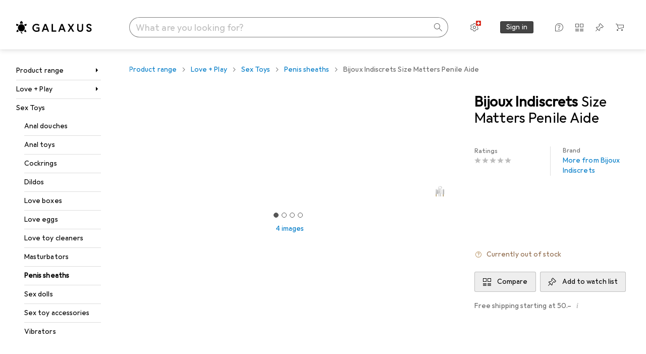

--- FILE ---
content_type: text/javascript
request_url: https://static03.galaxus.com/_next/static/chunks/30615-0462e7b065ba450a.js
body_size: 10680
content:
(self.webpackChunk_N_E=self.webpackChunk_N_E||[]).push([[30615],{28371:(e,l,a)=>{"use strict";a.d(l,{l:()=>s});var n=a(406029),i=a(217728),r=a(455729),t=a(520599);let s=e=>{let{name:l,value:a,disabled:s=!1,scrollIntoView:u=!0,children:d,defaultItem:o,inputType:c="checkbox",className:y,ariaLabel:g}=e,p=(0,r.useRef)(null),m=(0,r.useRef)(!1),{value:k,setValue:f,defaultValue:F}=(0,t.mH)(),v=(0,r.useCallback)(e=>{m.current=!0,f(e)},[f]);return(0,r.useEffect)(()=>{if(m.current){m.current=!1;return}a===k&&p.current&&u&&p.current.scrollIntoView({block:"nearest"})},[k]),(0,r.useEffect)(()=>{o&&(F.current=a)},[o,a]),(0,n.jsx)(i.vu,{variant:"radio"===c?"radio":"checkbox",active:a===k,disabled:s,"aria-label":g,name:l,onInteraction:e=>{"change"===e&&v(a)},className:y,children:(0,n.jsx)("div",{ref:p,children:d})})}},71367:(e,l,a)=>{"use strict";a.d(l,{d:()=>s});var n=a(406029),i=a(649097),r=a(248076),t=a(520599);a(248650);let s=e=>{let{value:l,scrollable:a=!1,noWrap:i=!1,onChange:s,onUnset:d,onLeftArrowClick:o,onRightArrowClick:c,className:y,children:g}=e;return(0,n.jsx)(t.Kj,{value:l,onChange:s,onUnset:d,children:a?(0,n.jsx)(r.P,{onLeftArrowClick:o,onRightArrowClick:c,className:y,children:(0,n.jsx)(u,{$scrollable:a,$noWrap:!0,children:g})}):(0,n.jsx)(u,{$noWrap:i,children:g})})},u=i.As("ycpKavv",e=>{let{$noWrap:l}=e;return l?(0,i.AH)("ycpKavv1"):(0,i.AH)("ycpKavv2")},e=>{let{$scrollable:l}=e;return l&&(0,i.AH)("ycpKavv3")})},116167:()=>{},217154:(e,l,a)=>{"use strict";a.d(l,{P:()=>t});var n=a(237653),i=a(817404);let r=(0,a(619428).en)("3Vn9UB0"),t=function(e){let{offset:l=0,callback:a=n.lQ,behavior:t="auto"}=arguments.length>1&&void 0!==arguments[1]?arguments[1]:{},s=document.getElementById("pageHead");if(e&&s){let n=parseInt(getComputedStyle(e).getPropertyValue(r.name)||"0",10),u=parseInt(window.getComputedStyle(s).getPropertyValue("top"),10),d=s.offsetHeight+u,o=window.scrollY,c=(0,i.K)();return window.scrollTo({top:o+e.getBoundingClientRect().top-(d+l+n),left:0,behavior:t}),c.then(a)}return Promise.resolve()}},217728:(e,l,a)=>{"use strict";a.d(l,{vu:()=>r});var n=a(406029),i=a(649097);a(256759);let r=e=>{let{children:l,active:a=!1,disabled:i=!1,ariaDisabledDescription:r="",ariaLabel:y,variant:g="button",name:p,onInteraction:m,...k}=e;a=!i&&a;let f="checkbox"===g?s:"radio"===g?u:null;return(0,n.jsxs)(c,{...k,$active:a,$disabled:i,children:[f?(0,n.jsxs)(o,{$disabled:i,children:[(0,n.jsx)(f,{checked:a,"aria-disabled":i,disabled:i,"aria-label":y,name:p,onChange:()=>{i||m?.("change")},onClick:()=>{i||m?.("click")},onKeyUp:e=>{i||("Enter"===e.key||" "===e.key)&&m?.("click")}}),l]}):"static"===g?l:(0,n.jsx)(d,{type:"button","aria-disabled":i,disabled:i,$active:a,$variant:g,name:p,"aria-label":y,onClick:()=>{i||m?.("click")},children:l}),i&&r&&(0,n.jsx)(t,{children:` (${r})`})]})},t=i.hJ("ypKFQlZ"),s=i.P5.attrs({type:"checkbox"})("ypKFQlZ2"),u=i.P5.attrs({type:"radio"})("ypKFQlZ3"),d=i.LW("ypKFQlZ4",e=>{let{theme:l}=e;return"galaxus"==l.brand?(0,i.AH)("ypKFQlZ5"):(0,i.AH)("ypKFQlZ6")},e=>{let{$active:l}=e;return l&&(0,i.AH)("ypKFQlZ7")},e=>{let{$disabled:l}=e;return l&&(0,i.AH)("ypKFQlZ8")},e=>{let{$variant:l}=e;return"button"===l&&(0,i.AH)("ypKFQlZ9")}),o=i.Hk("ypKFQlZA",e=>{let{theme:l}=e;return"galaxus"==l.brand?(0,i.AH)("ypKFQlZB"):(0,i.AH)("ypKFQlZC")},e=>{let{$disabled:l}=e;return l&&(0,i.AH)("ypKFQlZD")}),c=i.As("ypKFQlZE",e=>{let{theme:l}=e;return"galaxus"==l.brand?(0,i.AH)("ypKFQlZF"):(0,i.AH)("ypKFQlZG")},e=>{let{$disabled:l}=e;return l?(0,i.AH)("ypKFQlZH"):(0,i.AH)("ypKFQlZI")},e=>{let{$active:l}=e;return l&&(0,i.AH)("ypKFQlZJ")})},245908:(e,l,a)=>{"use strict";a.d(l,{_:()=>r});let n={kind:"InlineDataFragment",name:"isRefubished"};var i=a(935579);let r=e=>{let l=(0,i.o)(n,e);return l&&"REFURBISHED"===l.shopOfferType}},248076:(e,l,a)=>{"use strict";a.d(l,{P:()=>k});var n=a(406029),i=a(906104),r=a(442909),t=a(769264),s=a(621731),u=a(455729),d=a(441778),o=a(641043),c=a(649097);a(571976);let y=(0,c.I4)(o.K0)("yVWXyK1"),g=c.As("yVWXyK11",e=>{let{$left:l}=e;return l&&(0,c.AH)("yVWXyK12")},e=>{let{$right:l}=e;return l&&(0,c.AH)("yVWXyK13")},e=>{let{$show:l}=e;return!l&&(0,c.AH)("yVWXyK14")}),p=c.As("yVWXyK15",e=>{let{$showLeftFadeGradient:l}=e;return l?(0,c.AH)("yVWXyK16"):(0,c.AH)("yVWXyK17")},e=>{let{$showRightFadeGradient:l}=e;return l?(0,c.AH)("yVWXyK18"):(0,c.AH)("yVWXyK19")}),m=c.As("yVWXyK1A"),k=e=>{let{onLeftArrowClick:l,onRightArrowClick:a,className:o,children:c}=e,[k,f]=(0,u.useState)(!1),[F,v]=(0,u.useState)(!1),K=(0,u.useCallback)(e=>{let{scrollLeft:l,scrollWidth:a,clientWidth:n}=e,i=l<2,r=Math.ceil(l)>=a-n-1;i||!1!==k?i&&!0===k&&f(!1):f(!0),r||!1!==F?r&&!0===F&&v(!1):v(!0)},[f,v,k,F]),h=(0,u.useMemo)(()=>(0,i.sg)(K,500),[f,v,k,F]),b=(0,u.useRef)(null),T=(0,s.t)(e=>{let{element:l}=e;l&&h(l)},[h]),S=(0,d.SV)(b,T),A=(0,u.useCallback)(e=>{b.current?.scrollBy({left:"left"===e?-200:200,behavior:"smooth"})},[b.current]);return(0,u.useEffect)(()=>{b.current&&K(b.current)},[b.current]),(0,u.useEffect)(()=>{if(!b.current)return;let e=e=>{e.preventDefault(),e.stopPropagation(),e.deltaX<0&&e.deltaX<-1*e.deltaY||e.deltaX>0&&e.deltaX>-1*e.deltaY?e.currentTarget.scrollLeft+=e.deltaX:(e.deltaY<0&&e.deltaY<-1*e.deltaX||e.deltaY>0&&e.deltaY>-1*e.deltaX)&&(e.currentTarget.scrollLeft+=e.deltaY)};return b.current.addEventListener("wheel",e,{passive:!1}),()=>{b.current?.removeEventListener("wheel",e)}},[b.current]),(0,n.jsxs)(p,{$showLeftFadeGradient:k,$showRightFadeGradient:F,className:o,children:[(0,n.jsx)(g,{$show:k,$left:!0,children:(0,n.jsx)(y,{tooltip:null,onClick:()=>{A("left"),l?.()},children:(0,n.jsx)(r.A,{})})}),(0,n.jsx)(m,{ref:S,onScroll:e=>{K(e.currentTarget)},children:c}),(0,n.jsx)(g,{$show:F,$right:!0,children:(0,n.jsx)(y,{tooltip:null,onClick:()=>{A("right"),a?.()},children:(0,n.jsx)(t.A,{})})})]})}},248650:()=>{},256759:()=>{},273523:(e,l,a)=>{"use strict";a.d(l,{G:()=>y});var n=a(406029),i=a(773211),r=a(455729),t=a(833916),s=a(147417),u=a(576730);let d="iglu:ch.digitecgalaxus/featureexception_action/jsonschema/1-0-0",o=(0,s.v)(d),c=e=>{let{trackingListType:l,exceptionReason:a}=e,n=(0,u.k)(o,d);return(0,r.useEffect)(()=>{n({exceptionObject:l,objectAction:"recommender_exception",exceptionReason:a,exceptionResolution:"feature_hidden"})},[]),null},y=e=>{let{recommender:l,trackingListType:a=null,debugInfo:r,totalItems:s,children:u}=e;return(0,n.jsxs)(i.K,{product:"ShopRecommendations [PRD-123]",children:[(0,n.jsx)(t.nz,{recommender:l,debugInfo:r,totalItems:s,hasEnoughItems:!1}),a&&(0,n.jsx)(c,{trackingListType:a,exceptionReason:"not_enough_data"}),u]})}},277320:(e,l,a)=>{"use strict";a.d(l,{A:()=>n});let n=["Angebot von","Supplied by","Offre de","Offerta di","Geleverd door"]},312553:(e,l,a)=>{"use strict";a.d(l,{U:()=>t});var n=a(406029),i=a(649097),r=a(796829);a(366891);let t=e=>{let{children:l,isSelected:a,isDisabled:i,isExternal:r=!1,rel:t,ref:u,...d}=e;return(0,n.jsx)(s,{"aria-disabled":i,isDisabled:i,isExternal:r,$isSelected:a,$isDisabled:i,ref:u,...d,children:l})},s=(0,i.I4)(r.SI)("yq6XEUh",e=>{let{$isDisabled:l}=e;return l&&(0,i.AH)("yq6XEUh1")},e=>{let{$isSelected:l}=e;return l&&(0,i.AH)("yq6XEUh2")})},326179:(e,l,a)=>{"use strict";a.d(l,{FS:()=>s});var n=a(147417),i=a(576730);let r="iglu:ch.digitecgalaxus/filter_action/jsonschema/2-0-1",t=(0,n.v)(r),s=()=>(0,i.k)(t,r)},366891:()=>{},407592:(e,l,a)=>{"use strict";a.d(l,{d:()=>ew});var n,i,r,t,s,u,d,o,c,y,g,p,m,k,f,F,v,K=a(406029);let h={argumentDefinitions:[],kind:"Fragment",metadata:{catchTo:"NULL"},name:"offerSelectionDialog",selections:[{alias:null,args:null,kind:"ScalarField",name:"id",storageKey:null}],type:"Product",abstractKey:null},b=(n=[{defaultValue:null,kind:"LocalArgument",name:"id"}],i=[{kind:"Variable",name:"id",variableName:"id"}],r={alias:null,args:null,kind:"ScalarField",name:"shopOfferType",storageKey:null},t={alias:null,args:null,kind:"ScalarField",name:"id",storageKey:null},s={alias:null,args:null,kind:"ScalarField",name:"shopOfferId",storageKey:null},d={alias:null,args:null,kind:"ScalarField",name:"relativeUrl",storageKey:null},o={alias:null,args:null,concreteType:"SecondHandOfferDetails",kind:"LinkedField",name:"details",plural:!1,selections:[{alias:null,args:null,concreteType:"SecondHandOfferCondition",kind:"LinkedField",name:"conditionSummary",plural:!1,selections:[{alias:null,args:null,concreteType:null,kind:"LinkedField",name:"value",plural:!1,selections:[u={alias:null,args:null,kind:"ScalarField",name:"__typename",storageKey:null},{kind:"InlineFragment",selections:[{alias:null,args:null,kind:"ScalarField",name:"text",storageKey:null}],type:"UntranslatedSecondHandText",abstractKey:null}],storageKey:null}],storageKey:null}],storageKey:null},{fragment:{argumentDefinitions:n,kind:"Fragment",metadata:{catchTo:"RESULT"},name:"offerSelectionDialogContentQuery",selections:[{alias:null,args:i,concreteType:"Product",kind:"LinkedField",name:"productById",plural:!1,selections:[{args:null,kind:"FragmentSpread",name:"offerSelectionDialogContent"}],storageKey:null}],type:"Query",abstractKey:null},kind:"Request",operation:{argumentDefinitions:n,kind:"Operation",name:"offerSelectionDialogContentQuery",selections:[{alias:null,args:i,concreteType:"Product",kind:"LinkedField",name:"productById",plural:!1,selections:[{alias:null,args:null,concreteType:"ProductOfferOverviewsConnection",kind:"LinkedField",name:"offerOverviews",plural:!1,selections:[{alias:null,args:null,concreteType:"ProductOfferOverviewsEdge",kind:"LinkedField",name:"edges",plural:!0,selections:[{alias:null,args:null,concreteType:"ProductOfferOverview",kind:"LinkedField",name:"node",plural:!1,selections:[{alias:null,args:null,concreteType:"Product",kind:"LinkedField",name:"product",plural:!1,selections:[{alias:null,args:null,concreteType:"ProductOffer",kind:"LinkedField",name:"offer",plural:!1,selections:[r,t,s,u],storageKey:null},{alias:null,args:null,concreteType:"VatMoney",kind:"LinkedField",name:"price",plural:!1,selections:[u,{alias:null,args:null,kind:"ScalarField",name:"amountInclusive",storageKey:null},{alias:null,args:null,kind:"ScalarField",name:"amountExclusive",storageKey:null},{alias:null,args:null,kind:"ScalarField",name:"currency",storageKey:null}],storageKey:null},t,{alias:null,args:null,concreteType:"ProductAvailability",kind:"LinkedField",name:"availability",plural:!1,selections:[{alias:null,args:null,kind:"ScalarField",name:"isFutureRelease",storageKey:null},{alias:null,args:null,concreteType:"ProductAvailabilityMail",kind:"LinkedField",name:"mail",plural:!1,selections:[{alias:null,args:null,kind:"ScalarField",name:"classification",storageKey:null}],storageKey:null},t],storageKey:null},{alias:null,args:null,kind:"ScalarField",name:"canAddToCart",storageKey:null},d,{alias:null,args:null,kind:"ScalarField",name:"warrantySummary",storageKey:null},{alias:null,args:null,concreteType:"Merchant",kind:"LinkedField",name:"merchant",plural:!1,selections:[{alias:null,args:null,kind:"ScalarField",name:"name",storageKey:null},d,t,{alias:null,args:null,concreteType:"Country",kind:"LinkedField",name:"country",plural:!1,selections:[{alias:null,args:null,kind:"ScalarField",name:"isoCode",storageKey:null}],storageKey:null}],storageKey:null},{alias:null,args:null,concreteType:"ResaleProductDetails",kind:"LinkedField",name:"resaleDetails",plural:!1,selections:[{alias:null,args:null,concreteType:"User",kind:"LinkedField",name:"seller",plural:!1,selections:[{alias:null,args:null,kind:"ScalarField",name:"displayName",storageKey:null},t,d],storageKey:null},o],storageKey:null},{alias:null,args:null,concreteType:"RefurbishedProductDetails",kind:"LinkedField",name:"refurbishedDetails",plural:!1,selections:[o],storageKey:null}],storageKey:null},{alias:null,args:null,kind:"ScalarField",name:"label",storageKey:null}],storageKey:null}],storageKey:null}],storageKey:null},{alias:null,args:null,concreteType:"ProductOffer",kind:"LinkedField",name:"offer",plural:!1,selections:[r,s,t],storageKey:null},t],storageKey:null}]},params:{id:"5b17d5de4fed96aedd6ea3fb7a79a35e",metadata:{owner:"isotopes"},name:"offerSelectionDialogContentQuery",operationKind:"query",text:null}}),T={argumentDefinitions:[{defaultValue:null,kind:"LocalArgument",name:"sectorId"}],kind:"Fragment",metadata:{catchTo:"RESULT"},name:"offerSelectionDialogContent",selections:[{alias:null,args:null,concreteType:"ProductOfferOverviewsConnection",kind:"LinkedField",name:"offerOverviews",plural:!1,selections:[{alias:null,args:null,concreteType:"ProductOfferOverviewsEdge",kind:"LinkedField",name:"edges",plural:!0,selections:[{alias:null,args:null,concreteType:"ProductOfferOverview",kind:"LinkedField",name:"node",plural:!1,selections:[{alias:null,args:null,concreteType:"Product",kind:"LinkedField",name:"product",plural:!1,selections:[{alias:null,args:null,concreteType:"ProductOffer",kind:"LinkedField",name:"offer",plural:!1,selections:[{kind:"InlineDataFragmentSpread",name:"isBuyNew",selections:c=[{alias:null,args:null,kind:"ScalarField",name:"shopOfferType",storageKey:null}],args:null,argumentDefinitions:[]},{kind:"InlineDataFragmentSpread",name:"isSecondHand",selections:c,args:null,argumentDefinitions:[]},{kind:"InlineDataFragmentSpread",name:"isRefubished",selections:c,args:null,argumentDefinitions:[]}],storageKey:null},{alias:null,args:null,concreteType:"VatMoney",kind:"LinkedField",name:"price",plural:!1,selections:[{alias:null,args:null,kind:"ScalarField",name:"__typename",storageKey:null}],storageKey:null}],storageKey:null}],storageKey:null}],storageKey:null}],storageKey:null},{args:y=[{kind:"Variable",name:"sectorId",variableName:"sectorId"}],kind:"FragmentSpread",name:"buyNewContent"},{args:y,kind:"FragmentSpread",name:"secondHandContent"}],type:"Product",abstractKey:null};var S=a(171905),A=a(945354),L=a(866350),D=a(817154),I=a(372207),O=a(200178),x=a(431190),P=a(676339),E=a(410943),C=a(382495),j=a(122565),R=a(347512),w=a(265533),N=a(680645),H=a(981946),U=a(414774),W=a(649097),V=a(455729),_=a(816975),M=a(245908),B=a(735867);let Z={argumentDefinitions:[{defaultValue:null,kind:"LocalArgument",name:"sectorId"}],kind:"Fragment",metadata:{catchTo:"RESULT"},name:"buyNewContent",selections:[{alias:null,args:null,concreteType:"ProductOffer",kind:"LinkedField",name:"offer",plural:!1,selections:[p={kind:"InlineDataFragmentSpread",name:"isSameOffer",selections:[g={alias:null,args:null,kind:"ScalarField",name:"shopOfferType",storageKey:null},{alias:null,args:null,kind:"ScalarField",name:"shopOfferId",storageKey:null}],args:null,argumentDefinitions:[]}],storageKey:null},{alias:null,args:null,concreteType:"ProductOfferOverviewsConnection",kind:"LinkedField",name:"offerOverviews",plural:!1,selections:[{alias:null,args:null,concreteType:"ProductOfferOverviewsEdge",kind:"LinkedField",name:"edges",plural:!0,selections:[{alias:null,args:null,concreteType:"ProductOfferOverview",kind:"LinkedField",name:"node",plural:!1,selections:[{alias:null,args:null,concreteType:"Product",kind:"LinkedField",name:"product",plural:!1,selections:[{alias:null,args:null,kind:"ScalarField",name:"id",storageKey:null},{alias:null,args:null,concreteType:"ProductOffer",kind:"LinkedField",name:"offer",plural:!1,selections:[{kind:"InlineDataFragmentSpread",name:"isBuyNew",selections:[g],args:null,argumentDefinitions:[]},p],storageKey:null},{alias:null,args:null,concreteType:"VatMoney",kind:"LinkedField",name:"price",plural:!1,selections:[{alias:null,args:null,kind:"ScalarField",name:"__typename",storageKey:null}],storageKey:null}],storageKey:null},{args:[{kind:"Variable",name:"sectorId",variableName:"sectorId"}],kind:"FragmentSpread",name:"offerBlockContent"}],storageKey:null}],storageKey:null}],storageKey:null}],type:"Product",abstractKey:null};var Q=a(869213);let Y={argumentDefinitions:[{defaultValue:null,kind:"LocalArgument",name:"sectorId"}],kind:"Fragment",metadata:{catchTo:"RESULT"},name:"offerBlockContent",selections:[{alias:null,args:null,kind:"ScalarField",name:"label",storageKey:null},{alias:null,args:null,concreteType:"Product",kind:"LinkedField",name:"product",plural:!1,selections:[{args:[{kind:"Literal",name:"displayPickupAvailability",value:!1},{kind:"Literal",name:"filterAvailability",value:""}],kind:"FragmentSpread",name:"availability"},{alias:null,args:[{kind:"Variable",name:"sectorId",variableName:"sectorId"}],kind:"ScalarField",name:"relativeUrl",storageKey:null},{alias:null,args:null,concreteType:"VatMoney",kind:"LinkedField",name:"price",plural:!1,selections:[{args:null,kind:"FragmentSpread",name:"priceVatMoneyDeprecated"}],storageKey:null},{alias:null,args:null,concreteType:"ProductOffer",kind:"LinkedField",name:"offer",plural:!1,selections:[{alias:null,args:null,kind:"ScalarField",name:"shopOfferType",storageKey:null}],storageKey:null},{alias:null,args:null,kind:"ScalarField",name:"warrantySummary",storageKey:null},{alias:null,args:null,concreteType:"Merchant",kind:"LinkedField",name:"merchant",plural:!1,selections:[{alias:null,args:null,kind:"ScalarField",name:"name",storageKey:null},{alias:null,args:null,kind:"ScalarField",name:"relativeUrl",storageKey:null}],storageKey:null},{alias:null,args:null,concreteType:"ResaleProductDetails",kind:"LinkedField",name:"resaleDetails",plural:!1,selections:[{alias:null,args:null,concreteType:"User",kind:"LinkedField",name:"seller",plural:!1,selections:[{alias:null,args:null,kind:"ScalarField",name:"displayName",storageKey:null}],storageKey:null}],storageKey:null},{args:null,kind:"FragmentSpread",name:"offerBlockContentConditionText"},{args:null,kind:"FragmentSpread",name:"offerBlockContentWarrantyText"},{args:null,kind:"FragmentSpread",name:"offerBlockContentVendorContent"}],storageKey:null}],type:"ProductOfferOverview",abstractKey:null},$={argumentDefinitions:[],kind:"Fragment",metadata:{catchTo:"NULL"},name:"offerBlockContentConditionText",selections:[{alias:null,args:null,concreteType:"ProductOffer",kind:"LinkedField",name:"offer",plural:!1,selections:[{alias:null,args:null,kind:"ScalarField",name:"shopOfferType",storageKey:null}],storageKey:null},{alias:null,args:null,concreteType:"ResaleProductDetails",kind:"LinkedField",name:"resaleDetails",plural:!1,selections:m=[{alias:null,args:null,concreteType:"SecondHandOfferDetails",kind:"LinkedField",name:"details",plural:!1,selections:[{alias:null,args:null,concreteType:"SecondHandOfferCondition",kind:"LinkedField",name:"conditionSummary",plural:!1,selections:[{alias:null,args:null,concreteType:null,kind:"LinkedField",name:"value",plural:!1,selections:[{kind:"InlineFragment",selections:[{alias:null,args:null,kind:"ScalarField",name:"text",storageKey:null}],type:"UntranslatedSecondHandText",abstractKey:null}],storageKey:null}],storageKey:null}],storageKey:null}],storageKey:null},{alias:null,args:null,concreteType:"RefurbishedProductDetails",kind:"LinkedField",name:"refurbishedDetails",plural:!1,selections:m,storageKey:null}],type:"Product",abstractKey:null},X={argumentDefinitions:[],kind:"Fragment",metadata:{catchTo:"NULL"},name:"offerBlockContentWarrantyText",selections:[{alias:null,args:null,concreteType:"ProductOffer",kind:"LinkedField",name:"offer",plural:!1,selections:[k={alias:null,args:null,kind:"ScalarField",name:"shopOfferType",storageKey:null},{kind:"InlineDataFragmentSpread",name:"isSecondHand",selections:[k],args:null,argumentDefinitions:[]}],storageKey:null},{alias:null,args:null,kind:"ScalarField",name:"warrantySummary",storageKey:null}],type:"Product",abstractKey:null},G={argumentDefinitions:[],kind:"Fragment",metadata:{catchTo:"NULL"},name:"offerBlockContentVendorContent",selections:[{alias:null,args:null,concreteType:"ProductOffer",kind:"LinkedField",name:"offer",plural:!1,selections:[{alias:null,args:null,kind:"ScalarField",name:"shopOfferType",storageKey:null}],storageKey:null},{alias:null,args:null,concreteType:"Merchant",kind:"LinkedField",name:"merchant",plural:!1,selections:[{alias:null,args:null,kind:"ScalarField",name:"name",storageKey:null},f={alias:null,args:null,kind:"ScalarField",name:"relativeUrl",storageKey:null},{alias:null,args:null,concreteType:"Country",kind:"LinkedField",name:"country",plural:!1,selections:[{alias:null,args:null,kind:"ScalarField",name:"isoCode",storageKey:null}],storageKey:null}],storageKey:null},{alias:null,args:null,concreteType:"ResaleProductDetails",kind:"LinkedField",name:"resaleDetails",plural:!1,selections:[{alias:null,args:null,concreteType:"User",kind:"LinkedField",name:"seller",plural:!1,selections:[{alias:null,args:null,kind:"ScalarField",name:"displayName",storageKey:null},f],storageKey:null}],storageKey:null}],type:"Product",abstractKey:null},z=[e=>"Gehe zu "+e.username+"'s Profil",e=>"Go to "+e.username+"'s profile",e=>"Aller sur le profil de "+e.username,e=>"Vai al profilo di "+e.username,e=>"Ga naar het profiel van "+e.username];var q=a(572128),J=a(277320),ee=a(345127),el=a(435707),ea=a(832742),en=a(354580),ei=a(875989),er=a(779198),et=a(312553);a(116167);let es=(0,W.I4)(et.U)("yttgS9n"),eu=W.As("yttgS9n1"),ed=W.As("yttgS9n2"),eo=W.As("yttgS9n3"),ec=W.As("yttgS9n4"),ey=W.As("yttgS9n5"),eg=W.As("yttgS9n6"),ep=W.As("yttgS9n7"),em=W.hJ("yttgS9n8");a(766963);let ek=e=>{let{isSelected:l,onClick:a,productOfferOverviewKey:n,tagIds:i,onError:r}=e,t=(0,en.LT)(),s=(0,en.nb)(),{__:u}=(0,U.W)(),[d,o]=(0,V.useState)(!1);(0,O.W)("mobileTablet",e=>o(e));let c=(0,j.I)(Y,n);c.ok||(0,I.h)(r);let{label:y,product:g}=c.value;if(!g.price||!g.offer)return null;let p=(0,K.jsx)(ei.b,{vatMoneyKey:g.price}),m=!!g.warrantySummary,k=eb(g.relativeUrl,i);return(0,K.jsxs)(eu,{children:[(0,K.jsxs)(es,{href:k,isSelected:l,"aria-label":`${u(J.A)} ${eK(g.offer.shopOfferType,s,g.merchant,g.resaleDetails?.seller?.displayName)}`,onClick:()=>a?.(k,y),children:[(0,K.jsxs)(ed,{children:[(0,K.jsx)(eo,{children:p}),y&&(0,K.jsx)(eg,{children:(0,K.jsx)(el.P,{children:y})})]}),(0,K.jsx)(ec,{children:(0,K.jsx)(ev,{productKey:g})}),m&&(0,K.jsxs)(ey,{children:[(0,K.jsx)(ef,{productKey:g}),(0,K.jsx)(eF,{productKey:g,isSwissPortal:t})]})]}),(0,K.jsx)(ep,{children:(0,K.jsx)(ea.e,{filterAvailability:null,showIconAndTextOnly:d,productKey:g})})]})},ef=e=>{let{productKey:l}=e,a=(0,j.I)($,l),n=a?.offer;return n?"REFURBISHED"===n.shopOfferType?a.refurbishedDetails?.details.conditionSummary.value.text:"RESALE"===n.shopOfferType?a.resaleDetails?.details.conditionSummary.value.text:null:null},eF=e=>{let{isSwissPortal:l,productKey:a}=e,n=(0,j.I)(X,a),{__:i}=(0,U.W)();return n?.offer&&l&&(0,B.E)(n.offer)&&n.warrantySummary?"RESALE"===n.offer.shopOfferType?(0,K.jsxs)(K.Fragment,{children:[", ",(0,K.jsx)(em,{children:n.warrantySummary})]}):(0,K.jsxs)(K.Fragment,{children:[", ",i(q.A),": ",n.warrantySummary]}):null},ev=e=>{let{productKey:l}=e,a=(0,j.I)(G,l),{__:n,__icu:i}=(0,U.W)(),r=(0,en.nb)(),t=(0,er.v)();if(!a?.offer)return null;let s=e=>{(e.key===ee.xy||e.key===ee.$x)&&e.currentTarget.click()};if("RETAIL"===a.offer.shopOfferType||"REFURBISHED"===a.offer.shopOfferType)return(0,K.jsxs)(K.Fragment,{children:[n(J.A)," ",r]});if("MARKETPLACE"===a.offer.shopOfferType&&a.merchant){let{relativeUrl:e,name:l}=a.merchant;return(0,K.jsxs)(K.Fragment,{children:[n(J.A),"\xa0",(0,K.jsx)(eh,{onClick:l=>{l.stopPropagation(),l.preventDefault(),t(e)},onKeyDown:s,tabIndex:0,"aria-label":l,children:l}),"\xa0",a.merchant.country.isoCode]})}return"RESALE"===a.offer.shopOfferType&&a.resaleDetails?.seller?(0,K.jsxs)(K.Fragment,{children:[n(J.A),"\xa0",(0,K.jsx)(eh,{onClick:e=>{e.stopPropagation(),t(`${a.resaleDetails?.seller.relativeUrl}?activity=7`)},onKeyDown:s,tabIndex:0,"aria-label":i(z,{userName:a.resaleDetails?.seller.displayName}),children:a.resaleDetails?.seller.displayName})]}):null},eK=(e,l,a,n)=>"RETAIL"===e||"REFURBISHED"===e?l:"MARKETPLACE"===e&&a&&a.relativeUrl?a.name:"RESALE"===e&&n?n:void 0,eh=W.hJ("yxUFSZZ"),eb=(e,l)=>l&&l.length?e.includes("?")?`${e}&tagIds=${l.join("-")}`:`${e}?tagIds=${l.join("-")}`:e,eT=["Nach welchen Kriterien werden diese Angebote sortiert?","What criteria are used to sort these offers?","Quels sont les crit\xe8res utilis\xe9s pour trier ces offres ?","Quali criteri vengono utilizzati per ordinare le offerte?","Welke criteria worden gebruikt om deze aanbiedingen te sorteren?"],eS=["Reihenfolge der Angebote","Order of offers","Ordre des offres","Ordine delle offerte","Volgorde van aanbiedingen"];var eA=a(974845),eL=a(193885),eD=a(906968),eI=a(711386),eO=a(408083);a(441747);let ex=()=>{let{__:e}=(0,U.W)(),l=function(){let e=(0,en.LT)(),{language:l}=(0,eI.B)();return e?`/${l}/wiki/6156`:`/${l}/wiki/6157`}();return(0,K.jsxs)("div",{children:[(0,K.jsx)(eE,{tag:"span",children:e(eS)}),(0,K.jsxs)(eO.A,{children:[(0,K.jsx)(eP,{tag:"span",children:e(eT)}),(0,K.jsx)(eD.N,{href:l,children:e(eA.A)})]})]})},eP=(0,W.I4)(eL.QR)("yfsUCrk"),eE=(0,W.I4)(eL.QR)("yfsUCrk1"),eC=e=>{let{tagIds:l,handleOfferSelectionClick:a,productKey:n,onError:i}=e,r=(0,j.I)(Z,n);r.ok||(0,I.h)(i);let{offer:t,offerOverviews:s}=r.value,u=s?.edges?.filter(e=>(0,_.X)(e.node.product.offer)&&!!e.node.product.price).map(e=>{let{node:l}=e;return l})??[];return(0,K.jsxs)(K.Fragment,{children:[u.map(e=>(0,K.jsx)(ek,{tagIds:l,onError:i,productOfferOverviewKey:e,onClick:a,isSelected:null!=t&&(0,Q.j)(t,e.product.offer)},e.product.id)),u.length>1&&(0,K.jsx)(ex,{})]})},ej={argumentDefinitions:[{defaultValue:null,kind:"LocalArgument",name:"sectorId"}],kind:"Fragment",metadata:{catchTo:"RESULT"},name:"secondHandContent",selections:[{alias:null,args:null,concreteType:"ProductOffer",kind:"LinkedField",name:"offer",plural:!1,selections:[v={kind:"InlineDataFragmentSpread",name:"isSameOffer",selections:[F={alias:null,args:null,kind:"ScalarField",name:"shopOfferType",storageKey:null},{alias:null,args:null,kind:"ScalarField",name:"shopOfferId",storageKey:null}],args:null,argumentDefinitions:[]}],storageKey:null},{alias:null,args:null,concreteType:"ProductOfferOverviewsConnection",kind:"LinkedField",name:"offerOverviews",plural:!1,selections:[{alias:null,args:null,concreteType:"ProductOfferOverviewsEdge",kind:"LinkedField",name:"edges",plural:!0,selections:[{alias:null,args:null,concreteType:"ProductOfferOverview",kind:"LinkedField",name:"node",plural:!1,selections:[{alias:null,args:null,concreteType:"Product",kind:"LinkedField",name:"product",plural:!1,selections:[{alias:null,args:null,kind:"ScalarField",name:"id",storageKey:null},{alias:null,args:null,concreteType:"ProductOffer",kind:"LinkedField",name:"offer",plural:!1,selections:[v,{kind:"InlineDataFragmentSpread",name:"isSecondHand",selections:[F],args:null,argumentDefinitions:[]}],storageKey:null},{alias:null,args:null,concreteType:"VatMoney",kind:"LinkedField",name:"price",plural:!1,selections:[{alias:null,args:null,kind:"ScalarField",name:"__typename",storageKey:null}],storageKey:null}],storageKey:null},{args:[{kind:"Variable",name:"sectorId",variableName:"sectorId"}],kind:"FragmentSpread",name:"offerBlockContent"}],storageKey:null}],storageKey:null}],storageKey:null}],type:"Product",abstractKey:null},eR=e=>{let{tagIds:l,handleOfferSelectionClick:a,productKey:n,onError:i}=e,r=(0,j.I)(ej,n);r.ok||(0,I.h)(i);let{offer:t,offerOverviews:s}=r.value,u=s?.edges?.filter(e=>(0,B.E)(e.node.product.offer)&&!!e.node.product.price).map(e=>{let{node:l}=e;return l})??[];return(0,K.jsxs)(K.Fragment,{children:[u.map(e=>(0,K.jsx)(ek,{onError:i,productOfferOverviewKey:e,onClick:a,tagIds:l,isSelected:null!=t&&(0,Q.j)(t,e.product.offer)},e.product.id)),u.length>1&&(0,K.jsx)(ex,{})]})};a(483153);let ew=e=>{let{productKey:l,...a}=e,n=(0,j.I)(h,l)?.id;return n?(0,K.jsx)(R.F,{loadingFallback:null,errorFallback:null,children:(0,K.jsx)(eN,{productId:n,...a})}):null},eN=e=>{let{productId:l,onError:a,...n}=e,i=(0,w.E)(b,{id:l});return i.ok&&i.value.productById||(0,I.h)(a),(0,K.jsx)(eH,{...n,onError:a,productKey:i.value.productById})},eH=e=>{let{description:l,initialOfferTab:a,tagIds:n,title:i,setIsVisible:r,productKey:t,onError:s}=e,{__:u}=(0,U.W)(),[d,o]=(0,V.useState)(a),c=(0,N.v6)(),y=(0,H.ar)(),g=(e,l)=>y({objectAction:"offerselectionoverlayproduct_select",elementType:"offer",elementTarget:[e,"lightbox"],elementContent:l?[l]:[],elementImpressionObjectId:null}),p=(0,j.I)(T,t);p.ok||(0,I.h)(s);let m=p.value,k=m.offerOverviews?.edges?.filter(e=>(0,_.X)(e.node.product.offer)&&!!e.node.product.price)??[],f=m.offerOverviews?.edges?.filter(e=>(0,B.E)(e.node.product.offer)&&!!e.node.product.price)??[],F=k.length>0,v=f.length>0,h=f.every(e=>(0,M._)(e.node.product.offer));return(0,K.jsxs)(K.Fragment,{children:[(0,K.jsx)(E.c,{onClose:()=>r(!1),children:i??u(D.A)}),(0,K.jsxs)(C.C,{children:[l&&(0,K.jsx)("p",{children:l}),F&&v&&(0,K.jsxs)(eU,{children:[(0,K.jsxs)(x.oz,{isActive:"new"===d,onClick:()=>{o("new"),c({objectAction:"offerselectionoverlaytab_select",elementContent:["new"],tabPositionIndex:1})},centerText:!0,children:[u(S.A),(0,K.jsx)(eM,{variant:"light",children:k.length})]}),(0,K.jsxs)(x.oz,{isActive:"used"===d,onClick:()=>{o("used"),c({objectAction:"offerselectionoverlaytab_select",elementContent:["used"],tabPositionIndex:2})},centerText:!0,children:[u(h?A.A:L.A),(0,K.jsx)(eM,{variant:"light",children:f.length})]})]}),(0,K.jsxs)(e_,{children:[(0,K.jsx)(eV,{$isActive:"new"===d,children:(0,K.jsx)(eC,{productKey:m,onError:s,tagIds:n,handleOfferSelectionClick:(e,l)=>{g(e,l),r(!1)}})}),(0,K.jsx)(eV,{$isActive:"used"===d,children:(0,K.jsx)(eR,{productKey:m,onError:s,tagIds:n,handleOfferSelectionClick:(e,l)=>{g(e,l),r(!1)}})})]})]})]})},eU=e=>{let{children:l}=e,[a,n]=(0,V.useState)(!1);return(0,O.W)("mobileTablet",n),(0,K.jsx)(eW,{children:a?(0,K.jsx)(x.kV,{children:l}):(0,K.jsx)(x.tU,{children:l})})},eW=W.As("yhCtiKk"),eV=W.As("yhCtiKk1",e=>{let{$isActive:l}=e;return!l&&(0,W.AH)("yhCtiKk2")}),e_=W.As("yhCtiKk3"),eM=(0,W.I4)(P.E)("yhCtiKk4")},419918:(e,l,a)=>{"use strict";a.d(l,{L:()=>s});var n=a(406029),i=a(454556),r=a(663297),t=a(98044);let s=e=>{let{children:l,...a}=e,{productListStyle:s,productTileStyle:u,totalProductTileCount:d,productListName:o,productListMappingId:c,listType:y,sortOrder:g}=a;return(0,n.jsx)(t.IL,{children:(0,n.jsx)(i.No,{value:{productListStyle:s,productListName:o,productTileStyle:u,totalProductTileCount:d,productListMappingId:c},children:g?(0,n.jsx)(r.I8,{value:{listType:y??"product_tile",sortOrder:g},children:l}):l})})}},441747:()=>{},454556:(e,l,a)=>{"use strict";a.d(l,{No:()=>r});var n=a(406029),i=a(12163);let r=e=>{let{value:l,...a}=e;return(0,n.jsx)(i.F,{...a,schema:"iglu:ch.digitecgalaxus/product_list/jsonschema/1-1-0",data:l})}},483153:()=>{},520599:(e,l,a)=>{"use strict";a.d(l,{Kj:()=>s,mH:()=>t});var n=a(406029),i=a(455729);let r=i.createContext(null);r.displayName="SmartFilterContext";let t=()=>{let e=(0,i.use)(r);if(!e)throw Error("SmartFilterContext not provided. Wrapping <SmartFilterGroup> might be missing.");return e},s=e=>{let{value:l=null,onChange:a,onUnset:t,children:s}=e,[u,d]=(0,i.useState)(l),o=(0,i.useRef)(u),c=(0,i.useRef)(!1),y=(0,i.useRef)(null),g=(0,i.useCallback)(e=>{e!==u?d(e):null!==e&&(t?.(e),o.current=null,d(y.current))},[d,u]);(0,i.useEffect)(()=>{u!==o.current&&(o.current=u,c.current?c.current=!1:a?.(u))},[u]),(0,i.useEffect)(()=>{l!==o.current&&(c.current=!0,d(l))},[l]);let p=(0,i.useMemo)(()=>({value:u,setValue:g,defaultValue:y}),[u,a]);return(0,n.jsx)(r,{value:p,children:s})}},567808:()=>{},571976:()=>{},572128:(e,l,a)=>{"use strict";a.d(l,{A:()=>n});let n=["Garantie","Warranty","Garantie","Garanzia","Garantie"]},588730:(e,l,a)=>{"use strict";a.d(l,{A:()=>n});let n=["Beliebt","Popular","Populaire","Popolare","Populair"]},628241:(e,l,a)=>{"use strict";a.d(l,{Z:()=>d});let n={kind:"InlineDataFragment",name:"usePriceFormatterVatMoney"},i={kind:"InlineDataFragment",name:"usePriceFormatterMoney"};var r=a(711386),t=a(935579);let s={kind:"InlineDataFragment",name:"usePriceAmountSelector"};var u=a(735697);let d=()=>{let e,{formatPrice:l}=(0,r.B)(),{selectPriceAmount:a}=(e=(0,u.$P)(),{selectPriceAmount:(l,a)=>{let n=(0,t.o)(s,l);return(void 0===a?e:"included"===a)?n.amountInclusive:n.amountExclusive}});return{formatVatMoney:function(e){let{showCurrency:i=!1,overrideVatDisplay:r,absolute:s,negate:u=!1}=arguments.length>1&&void 0!==arguments[1]?arguments[1]:{},d=(0,t.o)(n,e),o=a(d,r),c=s?Math.abs(o):o;return l(u?-c:c,{currency:i?d.currency:void 0})},formatMoney:function(e){let{showCurrency:a=!1,absolute:n=!1,negate:r=!1}=arguments.length>1&&void 0!==arguments[1]?arguments[1]:{},s=(0,t.o)(i,e),u=n?Math.abs(s.amount):s.amount;return l(r?-u:u,{currency:a?s.currency:void 0})},formatNumber:function(e){let{currency:a,absolute:n=!1,negate:i=!1}=arguments.length>1&&void 0!==arguments[1]?arguments[1]:{},r=n?Math.abs(e):e;return l(i?-r:r,{currency:a})}}}},655368:(e,l,a)=>{"use strict";a.d(l,{A:()=>n});let n=["\xc4hnliche Produkte mit besserer Verf\xfcgbarkeit","Similar products with faster delivery","Produits similaires avec une meilleure disponibilit\xe9","Prodotti simili con maggiore disponibilit\xe0","Vergelijkbare producten met betere beschikbaarheid"]},663297:(e,l,a)=>{"use strict";a.d(l,{I8:()=>s,ac:()=>t});var n=a(406029),i=a(12163);let r="iglu:ch.digitecgalaxus/sort_order/jsonschema/1-1-1",t=e=>({schema:r,data:e}),s=e=>{let{value:l,...a}=e;return(0,n.jsx)(i.F,{...a,schema:r,data:l})}},679484:()=>{},716985:(e,l,a)=>{"use strict";a.d(l,{G:()=>n});let n=(e,l)=>null==e?[]:e.map(e=>e.all?{id:"all",type:"all",name:l,value:null,trackingType:"default",databaseValue:"default"}:e.productType?{id:`pt:${e.productType.databaseId}`,type:"pt",name:e.productType.name??"",value:e.productType.id,trackingType:"producttype",databaseValue:e.productType.databaseId.toString()}:e.product?{id:`product:${e.product.databaseId}`,type:"product",name:`${e?.product.brand?.name??""} ${e.product.name}`,value:e.product.id,trackingType:"product",databaseValue:e.product.databaseId.toString()}:e.brand?{id:`brand:${e.brand.databaseId}`,type:"brand",name:e.brand.name,value:e.brand.id,trackingType:"brand",databaseValue:e.brand.databaseId.toString()}:null).filter(Boolean).filter((e,l,a)=>a.findIndex(l=>l?.name===e?.name)===l)},720002:(e,l,a)=>{"use strict";a.d(l,{g:()=>t});var n=a(406029),i=a(934627),r=a(455729);let t=e=>{let{currency:l,formattedPrice:a}=e,t=(0,r.useMemo)(()=>!a.includes(l),[a,l]);return(0,n.jsxs)(n.Fragment,{children:[t&&(0,n.jsxs)(i.s,{tag:"span",children:[" ",l]}),a]})}},735867:(e,l,a)=>{"use strict";a.d(l,{E:()=>r});let n={kind:"InlineDataFragment",name:"isSecondHand"};var i=a(935579);let r=e=>{let l=(0,i.o)(n,e);return l&&("RESALE"===l.shopOfferType||"REFURBISHED"==l.shopOfferType)}},765964:(e,l,a)=>{"use strict";a.d(l,{c:()=>c});var n,i,r,t=a(406029);let s={argumentDefinitions:[],kind:"Fragment",metadata:{throwOnFieldError:!0},name:"priceVatMoneyDeprecated",selections:[{kind:"InlineDataFragmentSpread",name:"usePriceFormatterVatMoney",selections:[{kind:"InlineDataFragmentSpread",name:"usePriceAmountSelector",selections:[n={alias:null,args:null,kind:"ScalarField",name:"amountInclusive",storageKey:null},i={alias:null,args:null,kind:"ScalarField",name:"amountExclusive",storageKey:null}],args:null,argumentDefinitions:[]},r={alias:null,args:null,kind:"ScalarField",name:"currency",storageKey:null}],args:null,argumentDefinitions:[]},i,n,r],type:"VatMoney",abstractKey:null};var u=a(122565),d=a(720002),o=a(628241);let c=e=>{let{vatMoneyKey:l,showCurrency:a=!1,overrideVatDisplay:n,absolute:i=!1,negate:r=!1}=e,s=y(l),{formatVatMoney:u}=(0,o.Z)(),c=u(s,{showCurrency:a,overrideVatDisplay:n,absolute:i,negate:r});return(0,t.jsx)(d.g,{currency:s.currency,formattedPrice:c})},y=e=>(0,u.I)(s,e)},766963:()=>{},775143:()=>{},816975:(e,l,a)=>{"use strict";a.d(l,{X:()=>r});let n={kind:"InlineDataFragment",name:"isBuyNew"};var i=a(935579);let r=e=>{let l=(0,i.o)(n,e);return null!=l&&("RETAIL"===l.shopOfferType||"MARKETPLACE"===l.shopOfferType)}},820274:(e,l,a)=>{"use strict";a.d(l,{k:()=>i});var n=a(649097);a(679484);let i=n.v0("yjgvmRj")},832742:(e,l,a)=>{"use strict";a.d(l,{e:()=>M,w:()=>B});var n,i,r,t,s,u,d,o,c,y,g,p,m,k=a(406029);let f={argumentDefinitions:n=[{defaultValue:null,kind:"LocalArgument",name:"displayPickupAvailability"},{defaultValue:null,kind:"LocalArgument",name:"filterAvailability"}],kind:"Fragment",metadata:{catchTo:"NULL"},name:"availability",selections:[{args:null,kind:"FragmentSpread",name:"availabilityInner"},{kind:"InlineDataFragmentSpread",name:"getAvailabilityIcon",selections:[{alias:null,args:null,concreteType:"ProductAvailability",kind:"LinkedField",name:"availability",plural:!1,selections:[i={alias:null,args:null,kind:"ScalarField",name:"isFutureRelease",storageKey:null},{condition:"displayPickupAvailability",kind:"Condition",passingValue:!0,selections:[{alias:null,args:[{kind:"Variable",name:"id",variableName:"filterAvailability"}],concreteType:"ProductAvailabilityPickup",kind:"LinkedField",name:"pickupBySiteId",plural:!1,selections:r=[{alias:null,args:null,kind:"ScalarField",name:"classification",storageKey:null}],storageKey:null}]},{alias:null,args:null,concreteType:"ProductAvailabilityMail",kind:"LinkedField",name:"mail",plural:!1,selections:r,storageKey:null}],storageKey:null}],args:[{kind:"Variable",name:"displayPickupAvailability",variableName:"displayPickupAvailability"},{kind:"Variable",name:"filterAvailability",variableName:"filterAvailability"}],argumentDefinitions:n},{alias:null,args:null,kind:"ScalarField",name:"canAddToCart",storageKey:null},{alias:null,args:null,concreteType:"ProductAvailability",kind:"LinkedField",name:"availability",plural:!1,selections:[i],storageKey:null}],type:"Product",abstractKey:null},F={argumentDefinitions:[],kind:"Fragment",metadata:{catchTo:"NULL"},name:"availabilityInner",selections:[{args:null,kind:"FragmentSpread",name:"availabilityTooltipContentWrapperLoader"},{alias:null,args:null,concreteType:"ProductOffer",kind:"LinkedField",name:"offer",plural:!1,selections:[{alias:null,args:null,kind:"ScalarField",name:"__typename",storageKey:null}],storageKey:null}],type:"Product",abstractKey:null},v={argumentDefinitions:[],kind:"Fragment",metadata:{catchTo:"RESULT"},name:"availabilityTooltipContentWrapperLoader",selections:[{alias:null,args:null,kind:"ScalarField",name:"id",storageKey:null}],type:"Product",abstractKey:null},K=(p={alias:null,args:null,kind:"ScalarField",name:"name",storageKey:null},m={alias:null,args:null,kind:"ScalarField",name:"orderDeadline",storageKey:null},{fragment:{argumentDefinitions:t=[{defaultValue:null,kind:"LocalArgument",name:"id"}],kind:"Fragment",metadata:{catchTo:"NULL"},name:"availabilityTooltipContentWrapperLoaderQuery",selections:[{alias:null,args:s=[{kind:"Variable",name:"id",variableName:"id"}],concreteType:"Product",kind:"LinkedField",name:"productById",plural:!1,selections:[{args:null,kind:"FragmentSpread",name:"availabilityTooltipContentWrapper"}],storageKey:null}],type:"Query",abstractKey:null},kind:"Request",operation:{argumentDefinitions:t,kind:"Operation",name:"availabilityTooltipContentWrapperLoaderQuery",selections:[{alias:null,args:s,concreteType:"Product",kind:"LinkedField",name:"productById",plural:!1,selections:[u={alias:null,args:null,kind:"ScalarField",name:"id",storageKey:null},{alias:null,args:null,concreteType:"ProductAvailability",kind:"LinkedField",name:"availability",plural:!1,selections:[u,{alias:null,args:null,kind:"ScalarField",name:"pickupProhibitionReasons",storageKey:null},{alias:null,args:null,kind:"ScalarField",name:"isFutureRelease",storageKey:null},{alias:null,args:null,kind:"ScalarField",name:"referenceDate",storageKey:null},{alias:null,args:null,concreteType:"ProductAvailabilityMail",kind:"LinkedField",name:"mailDetails",plural:!1,selections:[d={alias:null,args:null,kind:"ScalarField",name:"classification",storageKey:null},c={alias:null,args:null,concreteType:"TimeWindow",kind:"LinkedField",name:"expectedDelivery",plural:!1,selections:o=[{alias:null,args:null,kind:"ScalarField",name:"from",storageKey:null},{alias:null,args:null,kind:"ScalarField",name:"to",storageKey:null}],storageKey:null},{alias:null,args:null,kind:"ScalarField",name:"canOnlyBeDeliveredToCurb",storageKey:null},g={alias:null,args:null,concreteType:"ProductAvailabilityStockDetails",kind:"LinkedField",name:"stockDetails",plural:!1,selections:[y={alias:null,args:null,kind:"ScalarField",name:"stockCount",storageKey:null},{alias:null,args:null,kind:"ScalarField",name:"warehouseType",storageKey:null},{alias:null,args:null,kind:"ScalarField",name:"status",storageKey:null}],storageKey:null}],storageKey:null},{alias:null,args:null,concreteType:"ProductAvailabilityPickup",kind:"LinkedField",name:"pickupDetails",plural:!0,selections:[{alias:null,args:null,concreteType:"ProductAvailabilityPickupSite",kind:"LinkedField",name:"site",plural:!1,selections:[u,{alias:null,args:null,kind:"ScalarField",name:"databaseId",storageKey:null},p],storageKey:null},d,{alias:null,args:null,concreteType:"TimeWindow",kind:"LinkedField",name:"expectedAtPickup",plural:!1,selections:o,storageKey:null},g],storageKey:null},{alias:null,args:null,concreteType:"ProductAvailabilityFlashDeliveryOption",kind:"LinkedField",name:"flash",plural:!1,selections:[{alias:null,args:null,kind:"ScalarField",name:"inhibitions",storageKey:null},{alias:null,args:null,concreteType:"ProductAvailabilityFlashDeliveryCity",kind:"LinkedField",name:"cities",plural:!0,selections:[p,m,{alias:null,args:null,concreteType:"TimeWindow",kind:"LinkedField",name:"deliveryWindow",plural:!1,selections:o,storageKey:null},y],storageKey:null},{alias:null,args:null,concreteType:"ProductAvailabilityZipCodeFlashUnavailable",kind:"LinkedField",name:"unavailableZipCodes",plural:!0,selections:[{alias:null,args:null,kind:"ScalarField",name:"zipCode",storageKey:null}],storageKey:null},{alias:null,args:null,concreteType:"ProductAvailabilityMissingZipCode",kind:"LinkedField",name:"missingZipCodeAvailability",plural:!1,selections:[m,c],storageKey:null}],storageKey:null},{alias:null,args:null,kind:"ScalarField",name:"launchesAt",storageKey:null}],storageKey:null},{alias:null,args:null,kind:"ScalarField",name:"canAddToCart",storageKey:null},{alias:null,args:null,concreteType:"ProductOffer",kind:"LinkedField",name:"offer",plural:!1,selections:[{alias:null,args:null,kind:"ScalarField",name:"shopOfferType",storageKey:null},u],storageKey:null}],storageKey:null}]},params:{id:"1b98961757cdfb1743b9667cc311cd4e",metadata:{owner:"isotopes"},name:"availabilityTooltipContentWrapperLoaderQuery",operationKind:"query",text:null}}),h={argumentDefinitions:[],kind:"Fragment",metadata:{catchTo:"RESULT"},name:"availabilityTooltipContentWrapper",selections:[{args:null,kind:"FragmentSpread",name:"useGetOfferAvailabilityData"},{alias:null,args:null,kind:"ScalarField",name:"canAddToCart",storageKey:null},{alias:null,args:null,concreteType:"ProductAvailability",kind:"LinkedField",name:"availability",plural:!1,selections:[{alias:null,args:null,kind:"ScalarField",name:"launchesAt",storageKey:null},{alias:null,args:null,kind:"ScalarField",name:"isFutureRelease",storageKey:null}],storageKey:null},{alias:null,args:null,concreteType:"ProductOffer",kind:"LinkedField",name:"offer",plural:!1,selections:[{alias:null,args:null,kind:"ScalarField",name:"shopOfferType",storageKey:null}],storageKey:null}],type:"Product",abstractKey:null};var b=a(124847),T=a(938342),S=a(663840),A=a(197561),L=a(372207),D=a(237653),I=a(924399),O=a(627111),x=a(354580),P=a(711386),E=a(408083),C=a(122565),j=a(347512),R=a(265533),w=a(414774),N=a(455729),H=a(335362),U=a(657346),W=a(180416),V=a(857181),_=a(839821);let M=e=>{let{filterAvailability:l,availabilityIconOverride:a,showIconAndTextOnly:n,productKey:i,...r}=e,t=(0,C.I)(f,i),s=T.HC.UNKNOWN;return a?s=a:t&&(t.canAddToCart||t.availability?.isFutureRelease)&&(s=(0,H.D)(t)),(0,k.jsx)(k.Fragment,{children:n?(0,k.jsx)(U._,{icon:s,children:r.children}):(0,k.jsx)(Z,{productKey:t,...r,availabilityIcon:s,filterAvailability:l})})},B=e=>{let{availabilityIconOverride:l,children:a,filterAvailability:n,showIconAndTextOnly:i,trackOpenedAvailabilityTooltip:r,preferredSide:t,isSoldOut:s,productKey:u,...d}=e;return(0,k.jsx)(M,{availabilityIconOverride:l,filterAvailability:n,showIconAndTextOnly:i,trackOpenedAvailabilityTooltip:r,preferredSide:t,isSoldOut:s,productKey:u,...d,children:a})},Z=e=>{let{availabilityIcon:l,filterAvailability:a,isPinnable:n,trackOpenedAvailabilityTooltip:i=D.lQ,children:r,className:t,preferredSide:s="right",isSoldOut:u=!1,productKey:d,...o}=e,c=(0,S.ux)(),y=(0,C.I)(F,d),{__:g}=(0,w.W)(),p=g(b.A),[m,f]=(0,N.useState)(l),v=l;u&&(v=T.HC.NONE),y?.offer||(v=T.HC.UNKNOWN);let K=(0,N.useCallback)(e=>{let{onClick:l}=e;return(0,k.jsx)(U._,{icon:m||v,className:t,onClick:n?l:void 0,...e,children:r})},[t,r,v,m,n]);return u?(0,k.jsx)(E.A,{opener:K,preferredSide:s,title:p,children:(0,k.jsx)(W.YZ,{trackOpenedAvailabilityTooltip:i})}):y?.offer?(0,k.jsx)(E.A,{opener:K,title:p,size:"large",preferredSide:s,children:(0,k.jsx)(A.t,{errorHandler:c,fallback:(0,k.jsx)(W.EE,{trackOpenedAvailabilityTooltip:i}),children:(0,k.jsx)(j.F,{errorFallback:(0,k.jsx)(W.EE,{trackOpenedAvailabilityTooltip:i}),loadingFallback:null,handleSuspense:!1,children:(0,k.jsx)(Q,{onError:c,productKey:y,filterAvailability:a,trackOpenedAvailabilityTooltip:i,setIcon:f,...o})})})}):(0,k.jsx)(E.A,{opener:K,title:p,children:(0,k.jsx)(W.EE,{trackOpenedAvailabilityTooltip:i})})},Q=e=>{let{productKey:l,...a}=e,n=(0,C.I)(v,l);n.ok||(0,L.h)(a.onError);let i=n.value,r=(0,R.E)(K,{id:i.id});return r?.productById||(0,L.h)(a.onError),(0,k.jsx)(Y,{productKey:r.productById,...a})},Y=e=>{let{filterAvailability:l,trackOpenedAvailabilityTooltip:a,setIcon:n,productKey:i,hideDeliveryDate:r,onError:t}=e,s=(0,C.I)(h,i);s.ok||(0,L.h)(t);let u=s.value,{language:d,locale:o,timeZone:c}=(0,P.B)(),y=(0,x.LT)(),{data:g}=(0,_.d)(u),{isLoggedIn:p}=(0,O.u)({minimumTrustLevel:"normal"}),{availability:m,canAddToCart:f,offer:F}=u,v=m?.launchesAt,K=m?.isFutureRelease??!1,b=F?.shopOfferType,S=(0,N.useMemo)(()=>g?(0,V.Hk)({availabilityQuery:g,isFutureRelease:K,launchesAt:v,selectedPickupSite:l,isMarketplaceOffer:"MARKETPLACE"===b,isSwissPortal:y,language:d,locale:o,timeZone:c,isLoggedIn:p}):null,[g,l,K,p,y,d,v,o,b,c]),A=null==S||(0,V.Kx)(S)||!f&&null==v,D=(0,N.useMemo)(()=>A||null==S?T.HC.UNKNOWN:S.flashDeliveryItem&&S.selectedAvailabilityItem.siteId===I.H?S.flashDeliveryItem.icon:S.selectedAvailabilityItem.icon,[S,A]);return((0,N.useEffect)(()=>{n(D)},[D,n]),A||null==S)?(0,k.jsx)(W.EE,{trackOpenedAvailabilityTooltip:a}):(0,k.jsx)(W.WT,{availabilityData:S,hideDeliveryDate:r,trackOpenedAvailabilityTooltip:a})}},837596:(e,l,a)=>{"use strict";a.d(l,{Z:()=>o});var n=a(406029),i=a(71367),r=a(820274),t=a(28371),s=a(326179),u=a(649097),d=a(455729);a(775143);let o=e=>{let{minFilters:l=1,filters:a,initialSelectedFilter:r,onFilterChange:t,forceActiveFilter:u,className:o}=e,[g,p]=(0,d.useState)(r||null),m=(0,s.FS)(),k=e=>{if(a?.length){let l=a.find(l=>l.id===e)||a[0];p(l),t(l)}};return((0,d.useEffect)(()=>{void 0!==u&&p(u)},[u]),!a||a.length<l)?null:(0,n.jsx)(c,{className:o,children:(0,n.jsx)(i.d,{onChange:e=>{if(e){let l;k(e),(l=a.find(l=>l.id===e))&&m({objectAction:"recommenderfilter_select",filter:[{filterType:"quickfilter",filterPropertyId:null,filterPropertyText:l.trackingType,filterOptionId:l.databaseValue,filterOptionText:l.name}]})}},onUnset:()=>k(a[0].id),scrollable:!0,value:g?.id||a[0].id,children:a.map(e=>(0,n.jsx)(y,{defaultItem:a[0].id===e.id,name:e.id,value:e.id,inputType:"checkbox",scrollIntoView:!1,children:e.name},e.id))})})},c=(0,u.I4)(r.k)("ytCB1Yy"),y=(0,u.I4)(t.l)("ytCB1Yy1")},839821:(e,l,a)=>{"use strict";a.d(l,{E:()=>N,d:()=>x});let n=(y={alias:null,args:null,kind:"ScalarField",name:"name",storageKey:null},g={alias:null,args:null,kind:"ScalarField",name:"orderDeadline",storageKey:null},{argumentDefinitions:[],kind:"Fragment",metadata:{catchTo:"NULL"},name:"useGetOfferAvailabilityDataRefetch",selections:[t={alias:null,args:null,kind:"ScalarField",name:"id",storageKey:null},{alias:null,args:null,kind:"ScalarField",name:"pickupProhibitionReasons",storageKey:null},{alias:null,args:null,kind:"ScalarField",name:"isFutureRelease",storageKey:null},{alias:null,args:null,kind:"ScalarField",name:"referenceDate",storageKey:null},{alias:null,args:null,concreteType:"ProductAvailabilityMail",kind:"LinkedField",name:"mailDetails",plural:!1,selections:[s={alias:null,args:null,kind:"ScalarField",name:"classification",storageKey:null},d={alias:null,args:null,concreteType:"TimeWindow",kind:"LinkedField",name:"expectedDelivery",plural:!1,selections:u=[{alias:null,args:null,kind:"ScalarField",name:"from",storageKey:null},{alias:null,args:null,kind:"ScalarField",name:"to",storageKey:null}],storageKey:null},{alias:null,args:null,kind:"ScalarField",name:"canOnlyBeDeliveredToCurb",storageKey:null},c={alias:null,args:null,concreteType:"ProductAvailabilityStockDetails",kind:"LinkedField",name:"stockDetails",plural:!1,selections:[o={alias:null,args:null,kind:"ScalarField",name:"stockCount",storageKey:null},{alias:null,args:null,kind:"ScalarField",name:"warehouseType",storageKey:null},{alias:null,args:null,kind:"ScalarField",name:"status",storageKey:null}],storageKey:null}],storageKey:null},{alias:null,args:null,concreteType:"ProductAvailabilityPickup",kind:"LinkedField",name:"pickupDetails",plural:!0,selections:[{alias:null,args:null,concreteType:"ProductAvailabilityPickupSite",kind:"LinkedField",name:"site",plural:!1,selections:[t,{alias:null,args:null,kind:"ScalarField",name:"databaseId",storageKey:null},y],storageKey:null},s,{alias:null,args:null,concreteType:"TimeWindow",kind:"LinkedField",name:"expectedAtPickup",plural:!1,selections:u,storageKey:null},c],storageKey:null},{alias:null,args:null,concreteType:"ProductAvailabilityFlashDeliveryOption",kind:"LinkedField",name:"flash",plural:!1,selections:[{alias:null,args:null,kind:"ScalarField",name:"inhibitions",storageKey:null},{alias:null,args:null,concreteType:"ProductAvailabilityFlashDeliveryCity",kind:"LinkedField",name:"cities",plural:!0,selections:[y,g,{alias:null,args:null,concreteType:"TimeWindow",kind:"LinkedField",name:"deliveryWindow",plural:!1,selections:u,storageKey:null},o],storageKey:null},{alias:null,args:null,concreteType:"ProductAvailabilityZipCodeFlashUnavailable",kind:"LinkedField",name:"unavailableZipCodes",plural:!0,selections:[{alias:null,args:null,kind:"ScalarField",name:"zipCode",storageKey:null}],storageKey:null},{alias:null,args:null,concreteType:"ProductAvailabilityMissingZipCode",kind:"LinkedField",name:"missingZipCodeAvailability",plural:!1,selections:[g,d],storageKey:null}],storageKey:null}],type:"ProductAvailability",abstractKey:null}),i={argumentDefinitions:[],kind:"Fragment",metadata:{catchTo:"RESULT"},name:"useGetOfferAvailabilityData",selections:[p={alias:null,args:null,kind:"ScalarField",name:"id",storageKey:null},{alias:null,args:null,concreteType:"ProductAvailability",kind:"LinkedField",name:"availability",plural:!1,selections:[p,{args:null,kind:"FragmentSpread",name:"useGetOfferAvailabilityDataRefetch"}],storageKey:null}],type:"Product",abstractKey:null},r=(S={alias:null,args:null,kind:"ScalarField",name:"name",storageKey:null},A={alias:null,args:null,kind:"ScalarField",name:"orderDeadline",storageKey:null},{fragment:{argumentDefinitions:m=[{defaultValue:null,kind:"LocalArgument",name:"id"}],kind:"Fragment",metadata:{catchTo:"NULL"},name:"useGetOfferAvailabilityDataRefetchQuery",selections:[{alias:null,args:k=[{kind:"Variable",name:"id",variableName:"id"}],concreteType:null,kind:"LinkedField",name:"node",plural:!1,selections:[f={alias:null,args:null,kind:"ScalarField",name:"__typename",storageKey:null},{args:null,kind:"FragmentSpread",name:"useGetOfferAvailabilityDataRefetch"},F={alias:null,args:null,kind:"ScalarField",name:"id",storageKey:null}],storageKey:null}],type:"Query",abstractKey:null},kind:"Request",operation:{argumentDefinitions:m,kind:"Operation",name:"useGetOfferAvailabilityDataRefetchQuery",selections:[{alias:null,args:k,concreteType:null,kind:"LinkedField",name:"node",plural:!1,selections:[f,F,{kind:"InlineFragment",selections:[{alias:null,args:null,kind:"ScalarField",name:"pickupProhibitionReasons",storageKey:null},{alias:null,args:null,kind:"ScalarField",name:"isFutureRelease",storageKey:null},{alias:null,args:null,kind:"ScalarField",name:"referenceDate",storageKey:null},{alias:null,args:null,concreteType:"ProductAvailabilityMail",kind:"LinkedField",name:"mailDetails",plural:!1,selections:[v={alias:null,args:null,kind:"ScalarField",name:"classification",storageKey:null},h={alias:null,args:null,concreteType:"TimeWindow",kind:"LinkedField",name:"expectedDelivery",plural:!1,selections:K=[{alias:null,args:null,kind:"ScalarField",name:"from",storageKey:null},{alias:null,args:null,kind:"ScalarField",name:"to",storageKey:null}],storageKey:null},{alias:null,args:null,kind:"ScalarField",name:"canOnlyBeDeliveredToCurb",storageKey:null},T={alias:null,args:null,concreteType:"ProductAvailabilityStockDetails",kind:"LinkedField",name:"stockDetails",plural:!1,selections:[b={alias:null,args:null,kind:"ScalarField",name:"stockCount",storageKey:null},{alias:null,args:null,kind:"ScalarField",name:"warehouseType",storageKey:null},{alias:null,args:null,kind:"ScalarField",name:"status",storageKey:null}],storageKey:null}],storageKey:null},{alias:null,args:null,concreteType:"ProductAvailabilityPickup",kind:"LinkedField",name:"pickupDetails",plural:!0,selections:[{alias:null,args:null,concreteType:"ProductAvailabilityPickupSite",kind:"LinkedField",name:"site",plural:!1,selections:[F,{alias:null,args:null,kind:"ScalarField",name:"databaseId",storageKey:null},S],storageKey:null},v,{alias:null,args:null,concreteType:"TimeWindow",kind:"LinkedField",name:"expectedAtPickup",plural:!1,selections:K,storageKey:null},T],storageKey:null},{alias:null,args:null,concreteType:"ProductAvailabilityFlashDeliveryOption",kind:"LinkedField",name:"flash",plural:!1,selections:[{alias:null,args:null,kind:"ScalarField",name:"inhibitions",storageKey:null},{alias:null,args:null,concreteType:"ProductAvailabilityFlashDeliveryCity",kind:"LinkedField",name:"cities",plural:!0,selections:[S,A,{alias:null,args:null,concreteType:"TimeWindow",kind:"LinkedField",name:"deliveryWindow",plural:!1,selections:K,storageKey:null},b],storageKey:null},{alias:null,args:null,concreteType:"ProductAvailabilityZipCodeFlashUnavailable",kind:"LinkedField",name:"unavailableZipCodes",plural:!0,selections:[{alias:null,args:null,kind:"ScalarField",name:"zipCode",storageKey:null}],storageKey:null},{alias:null,args:null,concreteType:"ProductAvailabilityMissingZipCode",kind:"LinkedField",name:"missingZipCodeAvailability",plural:!1,selections:[A,h],storageKey:null}],storageKey:null}],type:"ProductAvailability",abstractKey:null}],storageKey:null}]},params:{id:"d7b8e16241ccc1d3ebea6ef24ec71177",metadata:{owner:"isotopes"},name:"useGetOfferAvailabilityDataRefetchQuery",operationKind:"query",text:null}});var t,s,u,d,o,c,y,g,p,m,k,f,F,v,K,h,b,T,S,A,L=a(268581),D=a(122565),I=a(455729);let O=new Map,x=e=>{let l=(0,L.useRelayEnvironment)(),a=(0,D.I)(i,e),t=a?.ok?a.value:null,s=(0,D.I)(n,t?.availability),u=async()=>{t&&t.id&&t.availability?.id&&await (0,L.fetchQuery)(l,r,{id:t.availability.id},{fetchPolicy:"network-only"}).toPromise().finally(()=>{O.set(t.id,Date.now())})};return(0,I.useEffect)(()=>{if(!t?.id)return;let e=()=>{let e=O.get(t.id);e||(e=Date.now(),O.set(t.id,e)),Date.now()-e>5e3&&u()};e();let l=setInterval(()=>{e()},18e5);return()=>clearInterval(l)},[t?.id]),{data:(0,I.useMemo)(()=>{try{return s?{offerAvailabilityV2:P(s)}:void 0}catch{return}},[s]),forceRefetch:u}},P=e=>{let{id:l,mailDetails:a,pickupProhibitionReasons:n,isFutureRelease:i,flash:r,pickupDetails:t,referenceDate:s}=e;return{id:l,mail:{classification:N(a?.classification),deliveryTypes:a?.canOnlyBeDeliveredToCurb?["FLOORDELIVERY"]:[],fromDate:a?.expectedDelivery?.from??null,toDate:a?.expectedDelivery?.to??null,stockDetails:a?.stockDetails?C(a.stockDetails):null},pickupProhibitionReasons:n.map(R),futureReleaseDate:i?a?.expectedDelivery?.from??null:null,referenceDate:s,flash:r?{inhibitions:r.inhibitions.map(j),cities:r.cities.map(e=>({cityName:e.name,deliveryWindowFrom:e.deliveryWindow?.from??null,deliveryWindowTo:e.deliveryWindow?.to??null,orderDeadline:e.orderDeadline??null,stockCount:e.stockCount})),missingZipCodeAvailability:r.missingZipCodeAvailability?{deliveryWindowFrom:r.missingZipCodeAvailability.expectedDelivery?.from??null,deliveryWindowTo:r.missingZipCodeAvailability.expectedDelivery?.to??null,orderDeadline:r.missingZipCodeAvailability.orderDeadline??null}:null,unavailableZipCodes:r.unavailableZipCodes.map(e=>{let{zipCode:l}=e;return{zipCode:l}})}:null,sites:t.map(E)}},E=e=>({classification:N(e.classification),fromDate:e.expectedAtPickup?.from??null,toDate:e.expectedAtPickup?.to??null,siteId:e.site.databaseId,siteName:e.site.name,stockDetails:e.stockDetails?C(e.stockDetails):null}),C=e=>({status:"IN_STOCK"===e.status?"ONSTOCK":e.status,stockCount:e.stockCount,warehouseType:w(e.warehouseType)}),j=e=>{switch(e){case"OUTSIDE_OF_AVAILABILITY_TIME_WINDOW":return"OUTSIDEOFAVAILABILITYTIMEWINDOW";case"PRODUCT_NOT_SUITABLE":return"TOOLARGE";default:return"PRODUCTNOTFOUND"}},R=e=>{switch(e){case"DIRECT_DELIVERY_ONLY":return"DIRECTDELIVERYONLY";case"MANUALLY_PROHIBITED":return"MANUALLYPROHIBITED";case"PREFERRED_WAREHOUSE_NOT_SUPPORTING_PICKUP":return"PREFERREDWAREHOUSENOTSUPPORTINGPICKUP";case"PRODUCT_TOO_HEAVY":return"PRODUCTTOOHEAVY";default:return e}},w=e=>{switch(e){case"CENTRAL_WAREHOUSE":return"CENTRALWAREHOUSE";case"EXTERNAL_WAREHOUSE":return"EXTERNALWAREHOUSE";case"EXTERNAL_WITH_DIRECT_DELIVERY":return"EXTERNALWITHDIRECTDELIVERY";case"PICKUP":return"PICKUP";default:return e}},N=e=>{if(!e)return"UNKNOWN";switch(e){case"FUTURE_RELEASE":return"LAUNCH";case"HALF_DAY":return"HALFDAY";case"ONE_DAY":return"ONEDAY";case"WITHIN4_DAYS":return"WITHIN4DAYS";case"WITHIN7_DAYS":return"WITHIN7DAYS";case"WITHIN17_DAYS":return"WITHIN17DAYS";case"WITHIN39_DAYS":return"WITHIN39DAYS";case"MORE_THAN39_DAYS":return"MORETHAN39DAYS";default:return e}}},869213:(e,l,a)=>{"use strict";a.d(l,{j:()=>r});var n=a(935579);let i={kind:"InlineDataFragment",name:"isSameOffer"},r=(e,l)=>{let a=(0,n.o)(i,e),r=(0,n.o)(i,l);return null!=a&&null!=r&&a.shopOfferType==r.shopOfferType&&a.shopOfferId==r.shopOfferId}},875989:(e,l,a)=>{"use strict";a.d(l,{b:()=>s});var n=a(406029),i=a(765964),r=a(649097);a(567808);let t=r.S_("ym0sSi4"),s=e=>{let{className:l,vatMoneyKey:a}=e;return(0,n.jsx)(t,{className:l,children:(0,n.jsx)(i.c,{vatMoneyKey:a})})}},974845:(e,l,a)=>{"use strict";a.d(l,{A:()=>n});let n=["Mehr erfahren","Learn more","En savoir plus","Scopri di pi\xf9","Meer informatie"]}}]);
//# sourceMappingURL=/_next/static/sourcemaps/static/chunks/30615-0462e7b065ba450a.js.map

--- FILE ---
content_type: text/javascript
request_url: https://static03.galaxus.com/_next/static/chunks/27865-0101250ad9d132df.js
body_size: 1835
content:
(self.webpackChunk_N_E=self.webpackChunk_N_E||[]).push([[27865],{61834:(e,t,l)=>{"use strict";l.d(t,{A:()=>r});let r=["Schliessen","Close","Fermer","Chiudi","Sluit"]},163687:(e,t,l)=>{"use strict";l.d(t,{A:()=>n});var r=l(406029),i=l(374347);let n=e=>{let{title:t,titleId:l,...n}=e;return(0,r.jsxs)(i.E,{fill:"none",viewBox:"0 0 16 16",width:16,height:16,"aria-labelledby":l,...n,children:[t?(0,r.jsx)("title",{id:l,children:t}):null,(0,r.jsx)("path",{fill:"#000",fillRule:"evenodd",d:"M12.192 3 7.95 7.243 3.708 3 3 3.706 7.243 7.95 3 12.193l.708.707L7.95 8.656l4.242 4.243.707-.705v-.003L8.657 7.95l4.242-4.242z",clipRule:"evenodd"})]})}},217437:(e,t,l)=>{"use strict";l.d(t,{T:()=>x});var r=l(406029),i=l(153234);let n=()=>l.e(97060).then(l.bind(l,820544)),a=e=>{let{manualDataLayerPush:t=!1,manualPageTracking:l=!1,disableSnowplowPageView:a=!1}=e,s=(0,i.D)(n,null,{skip:!!l});return s&&(0,r.jsx)(s.Tracking,{manualDataLayerPush:t??!1,disableSnowplowPageView:a??!1})};var s=l(724368),d=l(184904),u=l(921115),o=l(354580);let c=(0,d.R)(()=>Promise.all([l.e(74266),l.e(44518),l.e(52842),l.e(3421),l.e(56217),l.e(53199),l.e(76023),l.e(40142),l.e(83568),l.e(39534),l.e(26312),l.e(49855),l.e(24320),l.e(94854),l.e(96225),l.e(93773),l.e(6662),l.e(75859),l.e(1909),l.e(76357),l.e(12119),l.e(73279)]).then(l.bind(l,156833)),"DevSettingsButton"),h=()=>{let e=(0,o.HU)(),t=(0,u.c)();return e&&!t?null:(0,r.jsx)(s.D,{children:(0,r.jsx)(c,{})})};var v=l(924504),b=l(773211);let x=e=>{let{product:t,robots:l,manualDataLayerPush:i,manualPageTracking:n,disableSnowplowPageView:s,children:d}=e;return(0,r.jsxs)(r.Fragment,{children:[(0,r.jsx)(v.AE,{robots:l}),(0,r.jsx)(b.K,{product:t,children:d}),(0,r.jsx)(h,{}),(0,r.jsx)(a,{manualPageTracking:n,manualDataLayerPush:i,disableSnowplowPageView:s})]})}},270033:(e,t,l)=>{"use strict";l.d(t,{H:()=>a});var r=l(406029),i=l(989504),n=l(832971);let a=()=>{let{mainContent:e}=(0,i.L)();return(0,r.jsx)(n.a,{inline:!0,children:e})}},371886:(e,t,l)=>{"use strict";l.d(t,{A:()=>r});let r=["Zur\xfcck","Back","Retour","Indietro","Terug"]},451367:(e,t,l)=>{"use strict";l.d(t,{A:()=>n});var r=l(406029),i=l(374347);let n=e=>{let{title:t,titleId:l,...n}=e;return(0,r.jsxs)(i.E,{fill:"none",viewBox:"0 0 16 16",width:16,height:16,"aria-labelledby":l,...n,children:[t?(0,r.jsx)("title",{id:l,children:t}):null,(0,r.jsx)("path",{fill:"#000",fillRule:"evenodd",d:"M5.95 3.5 1 8.499l.707.716L5.95 13.5l.707-.714-3.743-3.782H15V7.995H2.914l3.743-3.78z",clipRule:"evenodd"})]})}},609170:(e,t,l)=>{"use strict";l.d(t,{T:()=>i,_:()=>n});var r=l(649097);l(957042);let i=r.As("yn9Sjfb1"),n=r.As("yn9Sjfb2")},641043:(e,t,l)=>{"use strict";l.d(t,{K0:()=>a});var r=l(406029),i=l(181296),n=l(649097);l(850557);let a=e=>{let{children:t,type:l="button",disabled:n=!1,tooltip:a,tabIndex:d,variant:u="border-less","aria-label":o,onPointerEnter:c,onPointerLeave:h,onBlur:v,onFocus:b,ref:x,...j}=e,{onPointerEnter:f,onPointerLeave:m,onBlur:p,onFocus:w}=(0,i.l)({content:a,isEnabled:!n}),y=null!==a||o?{"aria-label":o||a||void 0,tabIndex:d}:{tabIndex:-1,"aria-hidden":!0,"aria-label":void 0};return(0,r.jsx)(s,{ref:x,disabled:n,type:l,$variant:u,onPointerEnter:e=>{f(e),c?.(e)},onPointerLeave:e=>{m(e),h?.(e)},onFocus:e=>{w(e),b?.(e)},onBlur:e=>{p(e),v?.(e)},...j,...y,children:t})},s=n.LW("yUjq5DY1",e=>{let{$variant:t}=e;return"standard"===t&&(0,n.AH)("yUjq5DY2")},e=>{let{$variant:t}=e;return"primary"===t&&(0,n.AH)("yUjq5DY3")})},691068:(e,t,l)=>{"use strict";l.d(t,{A:()=>r});let r=["[0] Assistant","[0] Assistant","[0] Assistant","[0] Assistant","[0] Assistant"]},759940:(e,t,l)=>{"use strict";l.d(t,{A:()=>n});var r=l(406029),i=l(374347);let n=e=>{let{title:t,titleId:l,...n}=e;return(0,r.jsxs)(i.E,{fill:"none",viewBox:"0 0 16 16",width:16,height:16,"aria-labelledby":l,...n,children:[t?(0,r.jsx)("title",{id:l,children:t}):null,(0,r.jsx)("path",{fill:"#000",d:"M6.52 12.008c0-.56.44-1 1-1s1 .44 1 1-.44 1-1 1-1-.44-1-1M7.52 3.97c-.903 0-1.635.733-1.635 1.636h-1A2.635 2.635 0 1 1 8.02 8.194v1.705h-1V7.241h.51a1.635 1.635 0 0 0-.01-3.27"}),(0,r.jsx)("path",{fill:"#000",fillRule:"evenodd",d:"M8 16a8 8 0 1 0-8-8v8zm7-8a7 7 0 0 1-7 7H1V8a7 7 0 0 1 14 0",clipRule:"evenodd"})]})}},849199:(e,t,l)=>{"use strict";function r(e){return Object.assign(e.Page,{getInitialProps:e.getInitialProps,scrumTeam:e.metaData.team,personallyIdentifiableProperties:e.metaData.personallyIdentifiableProperties,minimumRequiredTrustLevel:e.metaData.minimumRequiredTrustLevel,isErrorPage:e.metaData.isErrorPage,disableLayoutQuery:e.metaData.disableLayoutQuery||!1,disableGetDataFromTree:!e.metaData.enableDeprecatedSlowApolloSSR||void 0})}l.d(t,{a:()=>r})},850557:()=>{},914266:(e,t,l)=>{"use strict";l.d(t,{A:()=>n});var r=l(406029),i=l(374347);let n=e=>{let{title:t,titleId:l,...n}=e;return(0,r.jsxs)(i.E,{fill:"none",viewBox:"0 0 16 16",width:16,height:16,"aria-labelledby":l,...n,children:[t?(0,r.jsx)("title",{id:l,children:t}):null,(0,r.jsx)("path",{fill:"#000",fillRule:"evenodd",d:"M13.25 5 8 10.444 2.75 5 2 5.778 8 12l6-6.222z",clipRule:"evenodd"})]})}},924504:(e,t,l)=>{"use strict";l.d(t,{AE:()=>u,e1:()=>h});var r=l(406029),i=l(868384),n=l(354580),a=l(711386),s=l(795669),d=l.n(s);let u=e=>{let{robots:t}=e,l=(0,n.T)(),{language:i}=(0,a.B)();return(0,r.jsx)(o,{lang:i,robots:t,portalId:l})},o=e=>{let{lang:t,robots:l,portalId:i}=e;return(0,r.jsx)(d(),{children:(0,r.jsx)("meta",{name:"robots",content:c(t,i)?l:"noindex, nofollow"})})},c=(e,t)=>v[t].includes(e),h=(e,t)=>v[t].includes(e),v={[i.mG]:["de","en"],[i.qb]:["de","en"],[i.D6]:["fr","en"],[i.Jc]:["de","en","nl"],[i.Us]:["de","fr","en","nl"],[i.Ys]:["it","en"],[i.wD]:["de","fr","it","en"],[i.qz]:["de","fr","it","en"],[i.gM]:["de","fr","it","en"]}},957042:()=>{},989504:(e,t,l)=>{"use strict";l.d(t,{L:()=>a,z:()=>s});var r=l(406029),i=l(455729);let n=i.createContext(void 0),a=()=>{let e=(0,i.use)(n);if(!e)throw Error("useLayoutContext must be used within a LayoutContextProvider");return e},s=e=>{let{children:t,value:l}=e;return(0,r.jsx)(n,{value:l,children:t})}}}]);
//# sourceMappingURL=/_next/static/sourcemaps/static/chunks/27865-0101250ad9d132df.js.map

--- FILE ---
content_type: text/javascript
request_url: https://static03.galaxus.com/_next/static/chunks/92878-51db0407d17d1227.js
body_size: 3412
content:
(self.webpackChunk_N_E=self.webpackChunk_N_E||[]).push([[92878],{58613:(e,t,l)=>{"use strict";l.d(t,{A:()=>r});let r=["Minimieren","Minimise","R\xe9duire","Riduci","Minimaliseer"]},100429:()=>{},142487:()=>{},243269:(e,t,l)=>{"use strict";l.d(t,{H:()=>a});var r=l(406029),i=l(649097);l(951600);let a=e=>{let{hoverStyles:t,borderBefore:l,borderAfter:i,cursorPointer:a,...n}=e;return(0,r.jsx)(s,{...n,$hoverStyles:t,$borderBefore:l,$borderAfter:i,$cursorPointer:a})},s=i.X7("yuy9OxC",e=>{let{$cursorPointer:t}=e;return t?(0,i.AH)("yuy9OxC1"):(0,i.AH)("yuy9OxC2")},e=>{let{$borderBefore:t=!1}=e;return!t&&(0,i.AH)("yuy9OxC3")},e=>{let{$hoverStyles:t}=e;return t?(0,i.AH)("yuy9OxC4"):(0,i.AH)("yuy9OxC5")},e=>{let{$hoverStyles:t,$borderBefore:l=!1,$borderAfter:r=!1}=e;return t&&(0,i.AH)("yuy9OxC6",!r&&(0,i.AH)("yuy9OxC7"),!l&&(0,i.AH)("yuy9OxC8"),r&&(0,i.AH)("yuy9OxC9"))})},359308:(e,t,l)=>{"use strict";l.d(t,{u:()=>i});var r=l(455729);let i=e=>{let{columns:t,sortable:l,onSort:i}=e,a=t.filter(e=>!e.hideColumnTitle&&!!e.title),[s,n]=(0,r.useState)();return{columnsVisible:a.length>0,handleSort:(e,t)=>()=>{if(!l||!t)return;let r=s?.[e];r?"ascending"===r?(n({[e]:"descending"}),i?.({[e]:"descending"})):(n(void 0),i?.(void 0)):(n({[e]:"ascending"}),i?.({[e]:"ascending"}))},sort:s}}},402401:(e,t,l)=>{"use strict";l.d(t,{j:()=>a,n:()=>i});var r=l(455729);let i=(0,r.createContext)(null);i.displayName="AppCustomScrollProvider";let a=()=>{let e=(()=>{let[e,t]=(0,r.useState)(window.scrollY>0),l=(0,r.useCallback)(()=>{t(window.scrollY>0)},[t]);return(0,r.useEffect)(()=>(window.addEventListener("scroll",l,{passive:!0}),()=>{window.removeEventListener("scroll",l)}),[]),e})(),t=(0,r.use)(i);return t?t.hasScrolled:e}},426725:()=>{},446022:(e,t,l)=>{"use strict";l.d(t,{A:()=>a});var r=l(406029),i=l(374347);let a=e=>{let{title:t,titleId:l,...a}=e;return(0,r.jsxs)(i.E,{fill:"none",viewBox:"0 0 16 16",width:16,height:16,"aria-labelledby":l,...a,children:[t?(0,r.jsx)("title",{id:l,children:t}):null,(0,r.jsx)("path",{fill:"#000",fillRule:"evenodd",d:"M12.5 6a2.5 2.5 0 1 0-2.415-1.851L5.467 6.457a2.5 2.5 0 1 0 0 3.085l4.618 2.31A2.503 2.503 0 0 0 12.5 15a2.5 2.5 0 1 0-1.967-4.043L5.915 8.65a2.5 2.5 0 0 0 0-1.298l4.618-2.308A2.5 2.5 0 0 0 12.5 6m0-1a1.5 1.5 0 1 0 0-3 1.5 1.5 0 0 0 0 3m-9 4.5a1.5 1.5 0 1 0 0-3 1.5 1.5 0 0 0 0 3m10.5 3a1.5 1.5 0 1 1-3 0 1.5 1.5 0 0 1 3 0",clipRule:"evenodd"})]})}},465759:(e,t,l)=>{"use strict";l.d(t,{A:()=>a});var r=l(406029),i=l(374347);let a=e=>{let{title:t,titleId:l,...a}=e;return(0,r.jsxs)(i.E,{fill:"none",viewBox:"0 0 16 16",width:16,height:16,"aria-labelledby":l,...a,children:[t?(0,r.jsx)("title",{id:l,children:t}):null,(0,r.jsx)("path",{fill:"#000",fillRule:"evenodd",d:"m8.5 1-5 4.95.713.707 3.782-3.743V15h1.01V2.914l3.78 3.743.714-.707z",clipRule:"evenodd"})]})}},492234:()=>{},510511:(e,t,l)=>{"use strict";l.d(t,{b:()=>i});var r=l(406029);let i=(e,t,l)=>{let i="function"==typeof e.selector?e.selector(t):t[e.selector];return(0,r.jsxs)(r.Fragment,{children:[i,l||null]})}},541814:()=>{},547295:(e,t,l)=>{"use strict";l.d(t,{h:()=>n});var r=l(406029),i=l(465759),a=l(908876),s=l(689617);let n=e=>{let{sort:t,columnIndex:l}=e;return(0,r.jsx)(s.mm,{children:t?.[l]?t?.[l]==="ascending"?(0,r.jsx)(i.A,{}):(0,r.jsx)(a.A,{}):(0,r.jsx)(s.Vw,{})})}},622156:(e,t,l)=>{"use strict";l.d(t,{m:()=>i});var r=l(496105);class i extends r.j{static #e=this.statusCode=404;constructor(e="Not Found"){super(i.statusCode,e)}}},689617:(e,t,l)=>{"use strict";l.d(t,{Sr:()=>o,Vw:()=>s,XI:()=>n,a:()=>d,fm:()=>h,mm:()=>y,nA:()=>u,nd:()=>c,r6:()=>v});var r=l(406029),i=l(465759),a=l(649097);l(541814);let s=(0,a.I4)(i.A)("yao2wOS"),n=a.PJ("yao2wOS1"),o=e=>{let{tag:t,ref:l,...i}=e;return(0,r.jsx)(t,{ref:l,...i})},d=(0,a.I4)(o)("yao2wOS5",e=>{let{$align:t="left"}=e;return"left"===t?(0,a.AH)("yao2wOS6"):"center"===t?(0,a.AH)("yao2wOS7"):(0,a.AH)("yao2wOS8")},e=>{let{tag:t}=e;return"th"===t?(0,a.AH)("yao2wOS9",e=>{let{$sortable:t}=e;return t?(0,a.AH)("yao2wOSA"):(0,a.AH)("yao2wOSB")}):(0,a.AH)("yao2wOSC",e=>{let{$variant:t="primary"}=e;return"primary"===t?(0,a.AH)("yao2wOSD"):(0,a.AH)("yao2wOSE")},e=>{let{$verticalAlign:t="top"}=e;return"top"===t?(0,a.AH)("yao2wOSF"):"middle"===t?(0,a.AH)("yao2wOSG"):(0,a.AH)("yao2wOSH")})}),c=a.XC("yao2wOSI",e=>{let{$align:t="left"}=e;return"left"===t?(0,a.AH)("yao2wOSJ"):"center"===t?(0,a.AH)("yao2wOSK"):(0,a.AH)("yao2wOSL")},e=>{let{$sortable:t}=e;return t?(0,a.AH)("yao2wOSM"):(0,a.AH)("yao2wOSN")}),u=a.Jd("yao2wOSO",e=>{let{$align:t="left"}=e;return"left"===t?(0,a.AH)("yao2wOSP"):"center"===t?(0,a.AH)("yao2wOSQ"):(0,a.AH)("yao2wOSR")},e=>{let{$variant:t="primary"}=e;return"primary"===t?(0,a.AH)("yao2wOSS"):(0,a.AH)("yao2wOST")},e=>{let{$verticalAlign:t="top"}=e;return"top"===t?(0,a.AH)("yao2wOSU"):"middle"===t?(0,a.AH)("yao2wOSV"):(0,a.AH)("yao2wOSW")}),h=a.lX("yao2wOSX",e=>{let{$bold:t}=e;return t?(0,a.AH)("yao2wOSY"):(0,a.AH)("yao2wOSZ")}),y=a.As("yao2wOSa"),v=a.Bp("yao2wOSb")},785498:(e,t,l)=>{"use strict";l.d(t,{R:()=>s});var r=l(609918),i=l(938216),a=l(455729);function s(){let{pathname:e}=(0,i.r)(),t=(0,r.U7)(),l=(0,a.useMemo)(()=>!e.startsWith("/webview/"),[e]);return t?{goBack:()=>t.appApi.navigation.goBack(),canGoBack:l}:{goBack:()=>null,canGoBack:!1}}},875466:(e,t,l)=>{"use strict";l.d(t,{p:()=>v});var r=l(406029),i=l(649097),a=l(243269),s=l(689617);l(492234);let n=(0,i.I4)(a.H)("yOkvvt63"),o=(0,i.I4)(s.Sr)("yOkvvt64",e=>{let{$align:t="left"}=e;return"left"===t?(0,i.AH)("yOkvvt65"):"center"===t?(0,i.AH)("yOkvvt66"):(0,i.AH)("yOkvvt67")},e=>{let{tag:t}=e;return"th"===t?(0,i.AH)("yOkvvt68",e=>{let{$sortable:t}=e;return t?(0,i.AH)("yOkvvt69"):(0,i.AH)("yOkvvt6A")}):(0,i.AH)("yOkvvt6B",e=>{let{$variant:t="primary"}=e;return"primary"===t?(0,i.AH)("yOkvvt6C"):(0,i.AH)("yOkvvt6D")},e=>{let{$verticalAlign:t="top"}=e;return"top"===t?(0,i.AH)("yOkvvt6E"):"middle"===t?(0,i.AH)("yOkvvt6F"):(0,i.AH)("yOkvvt6G")})}),d=(0,i.I4)(s.fm)("yOkvvt6Q"),c=i.As("yOkvvt6R",e=>{let{$reverse:t}=e;return t&&(0,i.AH)("yOkvvt6S")});var u=l(547295),h=l(359308),y=l(510511);let v=e=>{let{className:t,columns:l,data:i,getRowKey:a,onRowClick:v,hoverStyles:A=!1,onSort:x,rowOverlayLink:w,borderBefore:O=!1,borderAfter:p=!1,title:j}=e,H="function"==typeof x,{columnsVisible:m,handleSort:f,sort:S}=(0,h.u)({columns:l,sortable:H,onSort:x});return(0,r.jsxs)(s.XI,{$hoverStyles:A,className:t,children:[j&&(0,r.jsx)(s.r6,{children:j}),m&&(0,r.jsx)("thead",{children:(0,r.jsx)("tr",{children:l.filter(e=>!e.hideColumnTitle).map((e,t)=>{let{sortable:l=!0,align:i,cell:a}=e,n=l&&H;return(0,r.jsx)(a||o,{tag:"th","aria-sort":n&&S?.[t]||"none",onClick:f(t,n),$sortable:n,$align:i,$hoverStyles:A,children:(0,r.jsxs)(c,{$reverse:"right"===i,children:[(0,r.jsx)(s.fm,{$bold:!!e.titleBold,children:e.title}),n&&(0,r.jsx)(u.h,{columnIndex:t,sort:S})]})},`th-${t}`)})})}),(0,r.jsx)("tbody",{children:(i||[]).map((e,t)=>(0,r.jsx)(n,{onClick:t=>v?.(e),hoverStyles:A,borderBefore:m||O,cursorPointer:!!v,borderAfter:p,children:l.map((t,l)=>{let{align:i,verticalAlign:a,cell:s}=t;return(0,r.jsxs)(s||o,{tag:"td",$align:i,$verticalAlign:a,$hoverStyles:A,children:[!t.hideColumnTitle&&null!=t.title&&(0,r.jsxs)(d,{$bold:!!t.titleBold,children:[t.title,(0,r.jsx)("br",{})]}),(0,y.b)(t,e,w?w(0===l?void 0:-1,e,t,l):void 0)]},`td-${l}`)})},`Table${l.length}-${a?.(e)||t}`))})]})}},892632:(e,t,l)=>{"use strict";l.d(t,{m:()=>s});var r=l(455729);let i=new Set(["gclid","gbraid","wbraid","gclsrc","dclid","fbclid","msclkid","tduid","dgCidg","adgroupid","campaignid","adid","gad_source","dgAppLink"]);var a=l(609918);function s(){let e=(0,a.U7)(),t=e?.platform=="android",l="share"in navigator;return(0,r.useCallback)(s,[t,l]);async function s(r){let a={...r,url:function(e){let t=new URL(e);for(let[e]of[...t.searchParams.entries()])(e.startsWith("utm_")||i.has(e))&&t.searchParams.delete(e);return t.toString()}(r.url)};if(l)return await navigator.share(a);if(t)e?.appApi.share.sharePage(a);else throw Error("native share is not supported on the current device.")}}},908876:(e,t,l)=>{"use strict";l.d(t,{A:()=>a});var r=l(406029),i=l(374347);let a=e=>{let{title:t,titleId:l,...a}=e;return(0,r.jsxs)(i.E,{fill:"none",viewBox:"0 0 16 16",width:16,height:16,"aria-labelledby":l,...a,children:[t?(0,r.jsx)("title",{id:l,children:t}):null,(0,r.jsx)("path",{fill:"#000",fillRule:"evenodd",d:"M7.995 1v12.086L4.213 9.343l-.713.707 4.284 4.243L8.5 15l4.999-4.95-.714-.707-3.78 3.743V1z",clipRule:"evenodd"})]})}},923150:(e,t,l)=>{"use strict";l.d(t,{A:()=>r});let r=["Teilen","Share","Partager","Condividi","Deel"]},951600:()=>{},960050:(e,t,l)=>{"use strict";l.d(t,{Q:()=>z});var r=l(406029),i=l(368107),a=l(649097),s=l(402401);let n=["Aktiven [0] Assistenten \xf6ffnen","Open active [0] Assistant","Ouvert actif [0] Assistant","Aprire l'assistente attivo [0]","Open actief [0] Assistent"];var o=l(923150),d=l(671774),c=l(371886),u=l(61834),h=l(58613),y=l(691068),v=l(451367),A=l(446022),x=l(374347);let w=e=>{let{title:t,titleId:l,...i}=e;return(0,r.jsxs)(x.E,{fill:"none",viewBox:"0 0 16 16",width:16,height:16,"aria-labelledby":l,...i,children:[t?(0,r.jsx)("title",{id:l,children:t}):null,(0,r.jsx)("path",{fill:"#000",d:"M5 6.004H2V16h12V6.004h-3v1h2V15H3V7.004h2z"}),(0,r.jsx)("path",{fill:"#000",d:"M8 0 4.11 3.887l.708.707L7.5 1.914v9.088h1V1.913l2.682 2.681.707-.707z"})]})};var O=l(759940),p=l(914266),j=l(163687),H=l(147666),m=l(609918),f=l(892632),S=l(661221),g=l(735676),k=l(25017),b=l(641043),C=l(968438),B=l(414774);l(142487);let $=(0,a.I4)(b.K0)("yvaOzbt"),I=(0,a.I4)($)("yvaOzbt1"),V=e=>{let{onBackClick:t,show:l=!0,className:i}=e,{__:a}=(0,B.W)();return(0,r.jsx)(I,{className:i,"data-show":l,tooltip:a(c.A),onClick:t,children:(0,r.jsx)(v.A,{})})},E=e=>{let{className:t}=e,{brand:l}=(0,H.D)(),{__:i}=(0,B.W)(),a=(0,S.d)(),s=(0,C.I8)(),o=(0,g.eX)(),c="galaxus"===l?"Galaxus":"Digitec",u=i(o?n:d.A,c);return(0,r.jsxs)($,{className:t,tooltip:i(y.A,c),"aria-label":u,onClick:()=>{a(),s({objectAction:"helpassistant_open",assistantLocation:"header"})},children:[(0,r.jsx)(O.A,{}),o&&(0,r.jsx)(N,{})]})},N=(0,a.I4)(k.l)("yvaOzbt2");var R=l(193885);l(426725);let L=e=>{let{children:t,className:l}=e,i=(0,s.j)();return(0,r.jsx)(P,{className:l,$shrink:i,"data-shrink":i,children:(0,r.jsx)(M,{tag:"h1",children:t})})},P=a.As("yEe2TP5"),M=(0,a.I4)(R.wD)("yEe2TP51");var T=l(785498);l(100429);let z=e=>{let{children:t,className:l,title:i}=e,{goBack:a,canGoBack:n}=(0,T.R)(),o=(0,s.j)();return(0,r.jsxs)(r.Fragment,{children:[(0,r.jsx)(X,{}),t?(0,r.jsx)(_,{"data-has-scrolled":o,className:l,children:t}):(0,r.jsxs)(_,{"data-has-scrolled":o,className:l,children:[n&&(0,r.jsx)(V,{onBackClick:a,show:!0}),i&&(0,r.jsx)(L,{children:i}),!i&&(0,r.jsx)(W,{}),(0,r.jsx)(E,{})]})]})},W=a.hJ("ysVH7qg"),_=a.As("ysVH7qg1"),X=(0,a.I4)(i.H)("ysVH7qg2");z.HelpButton=E,z.BackButton=V,z.ShareButton=()=>{let{__:e}=(0,B.W)(),t=(0,m.U7)(),l=(0,f.m)();return(0,r.jsx)($,{tooltip:e(o.A),onClick:()=>l({url:window.location.href,title:window.document.title}),children:t?.platform==="android"?(0,r.jsx)(A.A,{}):(0,r.jsx)(w,{})})},z.Title=L,z.CloseButton=e=>{let{onCloseClick:t,className:l,"aria-label":i}=e,{__:a}=(0,B.W)();return(0,r.jsx)($,{className:l,tooltip:a(u.A),"aria-label":i,onClick:t,children:(0,r.jsx)(j.A,{})})},z.Spacer=W,z.MinimizeButton=e=>{let{onMinimizeClick:t,className:l,"aria-label":i}=e,{__:a}=(0,B.W)();return(0,r.jsx)($,{className:l,tooltip:a(h.A),"aria-label":i,onClick:t,children:(0,r.jsx)(p.A,{})})}}}]);
//# sourceMappingURL=/_next/static/sourcemaps/static/chunks/92878-51db0407d17d1227.js.map

--- FILE ---
content_type: image/svg+xml
request_url: https://static03.galaxus.com/_next/static/media/gax_light_parcel.a21463c6.svg
body_size: 888
content:
<svg xmlns="http://www.w3.org/2000/svg" fill="none" viewBox="0 0 167 167"><path fill="#000" d="m75.1 166.499 91.4-39.5-16.8-9.3-81.9 46.9z"/><path fill="#ffc933" d="M91.7 0 2.9 21.9 4.2 120l63.6 44.6 87.8-37.9 4.5-101.2z"/><path fill="#fff" d="m18.6 84.5 37.5 20.1-.1 36.9-37-22.6z"/><path fill="#72c7f9" d="m126.8 35.8-.2 41.5-3.7-3.5-2.2 5.7-3.4-4.4-2.8 5-2.2-3.6-3.9 6.8V42.1z"/><path fill="#000" d="M67.8 159.201c.6-2.5.9-4.2.9-7.2-.1-7.3-.5-43.8-.5-43.8s-.4-34.8-.4-41.7c0-3-.4-4.7-1.1-7.2-.6 2.5-.9 4.2-.9 7.2.1 6.9.4 41.7.4 41.7s.4 36.5.5 43.8c.1 3 .5 4.7 1.1 7.2"/><path fill="#72c7f9" d="M108.4 42.1 43.2 11.9l17.9-4.4 65.7 28.3z"/><path fill="#000" d="M154.8 27.4c-2.6.1-4.3.3-7.2 1.2-11.9 3.6-71.7 21.8-71.7 21.8s-.4.1-2.3.7c-.9.3-2.2.7-4 1.2q-1.35.45-3 .9c-.9-.4-1.8-.9-2.9-1.5-5.4-2.7-42.1-21-50.5-25.2-2.7-1.3-4.4-1.8-6.9-2.3 2 1.7 3.3 2.7 6 4.1 8.4 4.2 45.1 22.5 50.5 25.2.7.3 1.3.6 1.9.9.3.1.6.3.9.4.2.1.5.2.7.3.1 0 .1.1.2.1l.2-.1.4-.1c1.1-.3 2.2-.7 3-.9 1.8-.5 3.1-.9 4-1.2 1.9-.6 2.3-.7 2.3-.7s59.7-18.1 71.7-21.8c3-.8 4.5-1.7 6.7-3"/></svg>

--- FILE ---
content_type: text/javascript
request_url: https://static03.galaxus.com/_next/static/chunks/70208-ba36b9a5199fa771.js
body_size: 8101
content:
(self.webpackChunk_N_E=self.webpackChunk_N_E||[]).push([[70208],{143399:(e,n,l)=>{"use strict";l.d(n,{o:()=>el});var a=l(406029),i=l(552304),r=l(906968),t=l(408083);let s=["Benutzerprofil","User profile","Profil d'utilisateur","Profilo utente","Gebruikersprofiel"];var d=l(193885),o=l(354580),c=l(981946),u=l(414774),m=l(649097),p=l(455729);l(651397);let g=e=>{let{mandatorId:n,communityProfileLink:l,heading:i,subTitle:t,additionalInfo:d}=e,{__:m}=(0,u.W)(),g=(0,o.M3)(),[f,v]=(0,p.useState)(!1),P=(0,c.ar)();return(0,p.useEffect)(()=>{f||(P({objectAction:"usertooltip_impression",elementType:null,elementContent:["public_profile"],elementImpressionObjectId:null,elementTarget:["public_profile"]}),v(!0))},[]),(0,a.jsxs)(a.Fragment,{children:[(0,a.jsx)(k,{tag:"h2",children:i}),t?(0,a.jsx)(h,{children:t}):null,d&&(0,a.jsx)(y,{children:d}),(!n||n===g)&&(0,a.jsx)(r.N,{href:l??"",onClick:()=>{P({objectAction:"usertooltip_select",elementType:null,elementContent:["public_profile"],elementImpressionObjectId:null,elementTarget:["public_profile"]})},children:m(s)})]})},k=(0,m.I4)(d.hE)("yS1BMS1"),h=m.As("yS1BMS11"),y=m.As("yS1BMS12"),f=[l(753841).q],v=e=>{let n=(0,o.M3)();return{isSameMandator:e===n,isGamificationEnabledOnShopMandator:f.includes(n)}},P=e=>{let{userMandator:n,fullName:l,className:i,relativeUrl:s,jobTitle:d}=e,{isSameMandator:o}=v(n),c=e=>(0,a.jsx)(r.N,{...e,href:s,minimumTargetSize:"block",className:i,children:l});return o?(0,a.jsx)(t.A,{opener:c,children:(0,a.jsx)(g,{mandatorId:n,communityProfileLink:s,heading:l,subTitle:d})}):(0,a.jsx)(c,{})};l(395832);let x=m.hJ("ySvnb0a"),L=e=>{let{userMandator:n,relativeUrl:l,className:i,displayName:s,employeeInfo:d,showDisplayNameOnly:o}=e,{isSameMandator:c}=v(n),u=e=>(0,a.jsx)(r.N,{...e,href:l,minimumTargetSize:"block",className:i,children:s});return o?(0,a.jsx)(x,{className:i,children:s}):c?(0,a.jsx)(t.A,{opener:u,children:(0,a.jsx)(g,{communityProfileLink:l,heading:s,subTitle:d?.jobTitle??null})}):(0,a.jsx)(u,{})},F=e=>{let{communityProfilePath:n,userName:l,className:i,popoverOpenerProps:t}=e,{onClick:s,...d}=t;return(0,a.jsx)(r.N,{href:n??void 0,...d,className:i,minimumTargetSize:"block",children:l})};var I=l(488368),S=l(676987),j=l(147666),N=l(721470),T=l(747003),b=l(159302),A=l(755270);l(769217);let w=(0,m.I4)(N.p9)("yBO9EkO"),O=(0,m.I4)(N.r5)("yBO9EkO1");l(487534);let E=m.As("yY0maHM"),K=(0,m.I4)(N.Xp)("yY0maHM1"),M=(0,m.I4)(N.r5)("yY0maHM2"),_=m.As("yY0maHM3"),D=(0,m.I4)(T.E)("yY0maHM4"),R=(0,m.I4)(e=>{let{className:n}=e;return(0,a.jsxs)(A.XI,{className:n,children:[(0,a.jsxs)(A.fI,{children:[(0,a.jsx)(A.GE,{tag:"h3",$isFirstCell:!0,children:(0,a.jsx)(w,{})}),(0,a.jsx)(A.GE,{tag:"h3",children:(0,a.jsx)(w,{})}),(0,a.jsx)(A.GE,{tag:"h3",$isLastCell:!0,children:(0,a.jsx)(w,{})})]}),(0,a.jsxs)(A.fI,{children:[(0,a.jsx)(A._V,{tag:"span",$isFirstCell:!0,children:(0,a.jsx)(O,{})}),(0,a.jsx)(A._V,{tag:"span",children:(0,a.jsx)(O,{})}),(0,a.jsx)(A._V,{tag:"span",$isLastCell:!0,children:(0,a.jsx)(O,{})})]})]})})("yY0maHM5"),$=(0,m.I4)(N.r5)("yY0maHM6"),V=(0,m.I4)(b.y)("yY0maHM7");l(835206);let U=m.Iu("yq5zA3l"),z=m.iG("yq5zA3l1"),G=(0,m.I4)(D)("yq5zA3l2"),C=m.iG("yq5zA3l3"),W=m.S_("yq5zA3l4"),B=(0,m.I4)(r.N)("yq5zA3l5"),H=(0,m.I4)(S.E)("yq5zA3l6");var q=l(292214),Y=l(420148);let Q={};l(817130);let X=e=>{var n;let l,{encryptedId:i,displayName:r,relativeUrl:t}=e,{data:s,error:d,loading:o}=(n={variables:{encryptedId:i}},l={...Q,...n},Y.IT(q.GET_GAMIFICATION_USER_FOR_POPOVER,l));if(o)return(0,a.jsx)(Z,{});(d||!s?.communityProfile?.gamificationUser)&&I.vF.error("we could not load the gamification data for the user popover");let{rank:c,level:u,totalPointsWithDelimiter:m,numberOfOtherAchievements:p,achievementIcons:k,memberSinceDate:h,hasLimitedProfileView:y}=ee(s),f="number"==typeof c&&"number"==typeof u&&m;return(0,a.jsx)(g,{communityProfileLink:t,heading:r,subTitle:h,additionalInfo:f&&!y?(0,a.jsxs)(a.Fragment,{children:[(0,a.jsx)(V,{rank:c,level:u,totalPointsWithDelimiter:m}),(0,a.jsx)(J,{gamificationUser:{achievementIcons:k,numberOfOtherAchievements:p},communityProfile:{path:t}})]}):null})},Z=()=>(0,a.jsxs)(E,{children:[(0,a.jsx)(K,{}),(0,a.jsx)(M,{}),(0,a.jsx)(R,{}),(0,a.jsxs)(_,{children:[(0,a.jsx)(D,{}),(0,a.jsx)(D,{}),(0,a.jsx)(D,{}),(0,a.jsx)(D,{})]}),(0,a.jsx)($,{})]}),J=(0,m.I4)(e=>{let{gamificationUser:{achievementIcons:n,numberOfOtherAchievements:l},communityProfile:i,className:r}=e,{brand:t}=(0,j.D)();if(0===n.length)return null;let s=(l??0)>0;return(0,a.jsxs)(U,{className:r,children:[n.filter((e,n)=>n<=2||!s).map(e=>(0,a.jsxs)(z,{children:[(0,a.jsx)(H,{src:`/static/achievements/${t}/${e.toLowerCase()}.svg`,alt:e,optimizationPolicy:"original"}),(0,a.jsx)(G,{})]},e)),s&&(0,a.jsx)(C,{children:(0,a.jsx)(B,{href:i?.path??"",children:(0,a.jsxs)(W,{children:["+",(l??0)+1]})})})]})})("ydpQwUO"),ee=e=>e?.communityProfile?.gamificationUser??{rank:null,level:null,totalPointsWithDelimiter:null,memberSinceDate:null,hasLimitedProfileView:!0,achievementIcons:[],numberOfOtherAchievements:null},en=e=>{let{displayName:n,relativeUrl:l,encryptedId:i,className:r,userMandator:s}=e,{isGamificationEnabledOnShopMandator:d,isSameMandator:o}=v(s),c=!d||!o||!i,u=e=>(0,a.jsx)(F,{communityProfilePath:l,userName:n,className:r,popoverOpenerProps:e});return l?c?(0,a.jsx)(u,{}):(0,a.jsx)(t.A,{opener:u,children:(0,a.jsx)(X,{encryptedId:i,displayName:n,relativeUrl:l})}):(0,a.jsx)(x,{className:r,children:n})},el=e=>{let{gamificationUser:{isAuthor:n,userName:l,showCommunityProfilePopover:r,mandatorId:t,isEmployee:s,employeeJobTitle:d},communityProfilePath:o,className:c,encryptedId:u}=e,m=n?"blog-author":s?"employee":"user";switch(m){case"user":return(0,a.jsx)(en,{displayName:l,relativeUrl:o,userMandator:t,className:c,encryptedId:u});case"blog-author":return(0,a.jsx)(P,{fullName:l,relativeUrl:o??void 0,jobTitle:d??void 0,userMandator:t,className:c});case"employee":return(0,a.jsx)(L,{displayName:l,relativeUrl:o??void 0,employeeInfo:d?{jobTitle:d}:void 0,userMandator:t,className:c,showDisplayNameOnly:!r});default:(0,i.x)(m)}}},159302:(e,n,l)=>{"use strict";l.d(n,{y:()=>u});var a=l(406029);let i=["Level","Level","Niveau","Livello","Niveau"],r=["Punkte","Points","Points","Punti","Punten"];var t=l(309049),s=l(711386),d=l(553519),o=l(414774),c=l(755270);let u=e=>{let{rank:n,level:l,totalPointsWithDelimiter:u,className:m}=e,{__:p}=(0,o.W)(),{locale:g}=(0,s.B)();return(0,a.jsxs)(c.XI,{className:m,children:[(0,a.jsxs)(c.fI,{children:[(0,a.jsx)(c.GE,{tag:"h3",$isFirstCell:!0,children:(0,a.jsx)("strong",{children:p(i)})}),(0,a.jsx)(c.GE,{tag:"h3",children:(0,a.jsx)("strong",{children:p(r)})}),(0,a.jsx)(c.GE,{tag:"h3",$isLastCell:!0,children:(0,a.jsx)("strong",{children:p(t.A)})})]}),(0,a.jsxs)(c.fI,{children:[(0,a.jsx)(c._V,{tag:"span",$isFirstCell:!0,children:(0,d.ZV)(l,g)}),(0,a.jsx)(c._V,{tag:"span",children:u}),(0,a.jsx)(c._V,{tag:"span",$isLastCell:!0,children:(0,d.ZV)(n,g)})]})]})}},162431:(e,n,l)=>{"use strict";l.d(n,{Rk:()=>t,uR:()=>s});var a=l(831240),i=l(420148);let r={};function t(e){let n={...r,...e};return i.IT(a.GET_PRODUCTS_WITH_OFFER_DEFAULT,n)}function s(e){let n={...r,...e};return i.IT(a.GET_PRODUCTS_WITH_SPECIFIC_SHOP_OFFER,n)}},193016:()=>{},197931:()=>{},292214:e=>{var n={kind:"Document",definitions:[{kind:"OperationDefinition",operation:"query",name:{kind:"Name",value:"GET_GAMIFICATION_USER_FOR_POPOVER"},variableDefinitions:[{kind:"VariableDefinition",variable:{kind:"Variable",name:{kind:"Name",value:"encryptedId"}},type:{kind:"NonNullType",type:{kind:"NamedType",name:{kind:"Name",value:"ID"}}},directives:[]}],directives:[],selectionSet:{kind:"SelectionSet",selections:[{kind:"Field",name:{kind:"Name",value:"communityProfile"},arguments:[{kind:"Argument",name:{kind:"Name",value:"encryptedUserId"},value:{kind:"Variable",name:{kind:"Name",value:"encryptedId"}}}],directives:[],selectionSet:{kind:"SelectionSet",selections:[{kind:"Field",name:{kind:"Name",value:"gamificationUser"},arguments:[],directives:[],selectionSet:{kind:"SelectionSet",selections:[{kind:"Field",name:{kind:"Name",value:"id"},arguments:[],directives:[]},{kind:"Field",name:{kind:"Name",value:"rank"},arguments:[],directives:[]},{kind:"Field",name:{kind:"Name",value:"level"},arguments:[],directives:[]},{kind:"Field",name:{kind:"Name",value:"totalPointsWithDelimiter"},arguments:[],directives:[]},{kind:"Field",name:{kind:"Name",value:"achievementIcons"},arguments:[],directives:[]},{kind:"Field",name:{kind:"Name",value:"memberSinceDate"},arguments:[],directives:[]},{kind:"Field",name:{kind:"Name",value:"numberOfOtherAchievements"},arguments:[],directives:[]},{kind:"Field",name:{kind:"Name",value:"hasLimitedProfileView"},arguments:[],directives:[]}]}}]}}]}}],loc:{start:0,end:316}};n.loc.source={body:"query GET_GAMIFICATION_USER_FOR_POPOVER($encryptedId: ID!) {\n  communityProfile(encryptedUserId: $encryptedId) {\n    gamificationUser {\n      id\n      rank\n      level\n      totalPointsWithDelimiter\n      achievementIcons\n      memberSinceDate\n      numberOfOtherAchievements\n      hasLimitedProfileView\n    }\n  }\n}\n",name:"GraphQL request",locationOffset:{line:1,column:1}};var l={};function a(e,n){for(var l=0;l<e.definitions.length;l++){var a=e.definitions[l];if(a.name&&a.name.value==n)return a}}n.definitions.forEach(function(e){if(e.name){var n=new Set;!function e(n,l){if("FragmentSpread"===n.kind)l.add(n.name.value);else if("VariableDefinition"===n.kind){var a=n.type;"NamedType"===a.kind&&l.add(a.name.value)}n.selectionSet&&n.selectionSet.selections.forEach(function(n){e(n,l)}),n.variableDefinitions&&n.variableDefinitions.forEach(function(n){e(n,l)}),n.definitions&&n.definitions.forEach(function(n){e(n,l)})}(e,n),l[e.name.value]=n}}),e.exports=n,e.exports.GET_GAMIFICATION_USER_FOR_POPOVER=function(e,n){var i={kind:e.kind,definitions:[a(e,n)]};e.hasOwnProperty("loc")&&(i.loc=e.loc);var r=l[n]||new Set,t=new Set,s=new Set;for(r.forEach(function(e){s.add(e)});s.size>0;){var d=s;s=new Set,d.forEach(function(e){t.has(e)||(t.add(e),(l[e]||new Set).forEach(function(e){s.add(e)}))})}return t.forEach(function(n){var l=a(e,n);l&&i.definitions.push(l)}),i}(n,"GET_GAMIFICATION_USER_FOR_POPOVER")},309049:(e,n,l)=>{"use strict";l.d(n,{A:()=>a});let a=["Rang","Rank","Classement","Posizione","Rang"]},309635:(e,n,l)=>{var a={kind:"Document",definitions:[{kind:"OperationDefinition",operation:"query",name:{kind:"Name",value:"GET_SHOPLIST_V3"},variableDefinitions:[{kind:"VariableDefinition",variable:{kind:"Variable",name:{kind:"Name",value:"encryptedShopListId"}},type:{kind:"NonNullType",type:{kind:"NamedType",name:{kind:"Name",value:"String"}}},directives:[]}],directives:[],selectionSet:{kind:"SelectionSet",selections:[{kind:"Field",alias:{kind:"Name",value:"shopList"},name:{kind:"Name",value:"shopListV3"},arguments:[{kind:"Argument",name:{kind:"Name",value:"encryptedShopListId"},value:{kind:"Variable",name:{kind:"Name",value:"encryptedShopListId"}}}],directives:[],selectionSet:{kind:"SelectionSet",selections:[{kind:"Field",name:{kind:"Name",value:"id"},arguments:[],directives:[]},{kind:"Field",name:{kind:"Name",value:"encryptedShopListId"},arguments:[],directives:[]},{kind:"Field",name:{kind:"Name",value:"name"},arguments:[],directives:[]},{kind:"Field",name:{kind:"Name",value:"userName"},arguments:[],directives:[]},{kind:"Field",name:{kind:"Name",value:"shopListItems"},arguments:[],directives:[],selectionSet:{kind:"SelectionSet",selections:[{kind:"Field",name:{kind:"Name",value:"quantity"},arguments:[],directives:[]}]}},{kind:"Field",name:{kind:"Name",value:"products"},arguments:[],directives:[],selectionSet:{kind:"SelectionSet",selections:[{kind:"FragmentSpread",name:{kind:"Name",value:"ProductWithOffer"},directives:[]}]}}]}}]}}],loc:{start:0,end:325}};a.loc.source={body:'#import "@segments/product-fragments/product.graphql"\n\nquery GET_SHOPLIST_V3($encryptedShopListId: String!) {\n  shopList: shopListV3(encryptedShopListId: $encryptedShopListId) {\n    id\n    encryptedShopListId\n    name\n    userName\n    shopListItems {\n      quantity\n    }\n    products {\n      ...ProductWithOffer\n    }\n  }\n}\n',name:"GraphQL request",locationOffset:{line:1,column:1}};var i={};a.definitions=a.definitions.concat(l(175717).definitions.filter(function(e){if("FragmentDefinition"!==e.kind)return!0;var n=e.name.value;return!i[n]&&(i[n]=!0,!0)}));var r={};function t(e,n){for(var l=0;l<e.definitions.length;l++){var a=e.definitions[l];if(a.name&&a.name.value==n)return a}}a.definitions.forEach(function(e){if(e.name){var n=new Set;!function e(n,l){if("FragmentSpread"===n.kind)l.add(n.name.value);else if("VariableDefinition"===n.kind){var a=n.type;"NamedType"===a.kind&&l.add(a.name.value)}n.selectionSet&&n.selectionSet.selections.forEach(function(n){e(n,l)}),n.variableDefinitions&&n.variableDefinitions.forEach(function(n){e(n,l)}),n.definitions&&n.definitions.forEach(function(n){e(n,l)})}(e,n),r[e.name.value]=n}}),e.exports=a,e.exports.GET_SHOPLIST_V3=function(e,n){var l={kind:e.kind,definitions:[t(e,n)]};e.hasOwnProperty("loc")&&(l.loc=e.loc);var a=r[n]||new Set,i=new Set,s=new Set;for(a.forEach(function(e){s.add(e)});s.size>0;){var d=s;s=new Set,d.forEach(function(e){i.has(e)||(i.add(e),(r[e]||new Set).forEach(function(e){s.add(e)}))})}return i.forEach(function(n){var a=t(e,n);a&&l.definitions.push(a)}),l}(a,"GET_SHOPLIST_V3")},395832:()=>{},470208:(e,n,l)=>{"use strict";l.d(n,{r:()=>m});var a=l(406029);let i=["Der Beitrag kann nicht angezeigt werden. Wir suchen nach einer L\xf6sung.","This post cannot be displayed. We're trying to fix the issue.","La publication ne peut pas \xeatre affich\xe9e. Nous essayons de r\xe9soudre le probl\xe8me.","Il commento non pu\xf2 essere visualizzato. Stiamo cercando una soluzione.","Het bericht kan niet worden weergegeven. We zijn op zoek naar een oplossing."];var r=l(197561),t=l(721470),s=l(279337),d=l(414774),o=l(649097),c=l(455729),u=l(575846);l(193016);let m=e=>{let{text:n,parsers:l=[],textLimit:i,parserOptions:t}=e,s=n,d={};u.MP.filter(e=>l.indexOf(e)>-1).forEach(e=>{let n=t&&t[e],l=g(e,s,n);l&&(s=l.text,d[e]=l.replacer)}),i&&s.length>i&&(s=p(s,i,"..."));let o=s.split(/\[\[([a-zA-Z]+)\]\]/);return(0,a.jsx)(c.Suspense,{fallback:(0,a.jsx)(k,{}),children:(0,a.jsx)(r.t,{fallback:(0,a.jsx)(h,{}),children:o.map((e,n)=>{let l=d[e]?d[e].shift()?.(`${n}${e}`):e;return(0,a.jsx)(c.Fragment,{children:l},n)})})})},p=function(e,n){let l=arguments.length>2&&void 0!==arguments[2]?arguments[2]:"",a=RegExp(`^(.|\\n|\\r){0,${n}}([^\\s]+)`),i=e.match(a),r=i?i[0]:e;return e===r?r:`${r}${l}`},g=(e,n,l)=>{let a=u.i0[e],i=[];if(!a)return null;let r=`[[${e}]]`;return{text:n.replace(/^\n|\n$/g,"").replace(a.regex,function(e){for(var n=arguments.length,t=Array(n>1?n-1:0),s=1;s<n;s++)t[s-1]=arguments[s];let d=[e,...t],o=a.replacerFn(d,l);return i.push(o),a.replacerTokenFn?a.replacerTokenFn(r,d):r}),replacer:i}},k=()=>(0,a.jsxs)("div",{children:[(0,a.jsx)(t.r5,{}),(0,a.jsx)(t.r5,{}),(0,a.jsx)(t.r5,{})]}),h=()=>{let{__:e}=(0,d.W)();return(0,a.jsx)(y,{variant:"error",children:e(i)})},y=(0,o.I4)(s.Fc)("ykUQdm1")},487534:()=>{},499535:()=>{},570858:()=>{},570882:(e,n,l)=>{"use strict";l.d(n,{y:()=>a});let a={matchPostProductLink:/^(?:[ ]*(?:https?:\/\/)?[a-z-]*?(?:www\.)?(?:galaxus|digitec)\.[\w/]*\/product\/(?:[\w-]*-)?(\d+)[^\s]*[\s]*)$/gim,matchPostProductLinkAll:/(?:https?:\/\/)?[a-z-]*?(?:www\.)?(?:galaxus|digitec)\.[\w/]*\/product\/(?:[\w-]*-)?(\d+)[^\s]*/gim,matchShopListLink:/^[ ]*(?:https?:\/\/)?[a-z-]*?(?:www\.)?(?:galaxus|digitec)\..*?shopList\/show\/([a-zA-Z0-9_-]*)(?:\s)*$/gim,matchUrls:/(?:(http(?:s)?:\/\/?)|(www\.))([\w.-]+(?:\.[\w.-]+)+(?:[/?#][\w\-._~:/%?#[\]@!$&'()*+,;=.|]*[\w\-_~/%?#@!$&'*+=|])?)/g,matchMarkdownLink:/\[(.+?)\]\((.+?)\)/g,matchLineBreaks:/(\n)/g,matchMultipleProductLinks:/^([ ]*(?:https?:\/\/)?[a-z-]*?(?:www\.)?(?:galaxus|digitec)\.[\w/]*\/product\/(?:[\w-]*-)?(\d+)[^\s]*[\s]*\n*){2,}/gim,matchSupplier:/supplier=([\d]+)/i,matchShid:/shid=([\d]+)/i,matchMentioning:/(\[~([^|]+)\|([\w-]+)\])/gm,matchBold:/\*\*(.*?)\*\*/gm}},575846:(e,n,l)=>{"use strict";l.d(n,{Rr:()=>ev,MP:()=>eP,i0:()=>ex});var a,i,r,t,s,d,o,c,u,m,p,g,k,h,y,f,v=l(406029),P=l(488368),x=l(143399),L=l(906968),F=l(511758),I=l(354580),S=l(455729);let j=e=>{let n,l,{href:a,children:i,...r}=e,t=(n=(0,I.T)(),l=(0,I.Cr)(),(0,S.useMemo)(()=>(0,F.tb)(a,n,l),[a,n,l]));return t&&(r.rel="ugc"),(0,v.jsx)(L.N,{href:a,...r,isExternal:t,children:i})};var N=l(162431),T=l(178253),b=l(649097);l(941510);let A=e=>{let{productLinksById:n}=e,l=n.map(e=>Number(e.productId)),{data:a}=(0,N.Rk)({ssr:!1,variables:{productIds:l}});return a?(0,v.jsx)(w,{children:n.map((e,n)=>{let{productId:l,link:i}=e,r=a.productsWithOfferDefault.products.find(e=>e.product.productId===Number(l));if(r){let e=`${r.product.id}_${n}`;return(0,v.jsx)(O,{children:(0,v.jsx)(T.s,{productWithOffer:r,trackingData:{productPosition:n+1},showButtons:!1})},e)}{let e=`${l}_${n}`;return(0,v.jsx)(E,{children:(0,v.jsx)(L.N,{href:i,children:i})},e)}})}):(0,v.jsx)(v.Fragment,{children:n.map((e,n)=>{let{productId:l,link:a}=e,i=`${l}_${n}`;return(0,v.jsx)(L.N,{href:a,children:a},i)})})},w=b.As("ydbezsM"),O=b.As("ydbezsM1"),E=b.As("ydbezsM2");var K=l(54434),M=l(753229);let _=e=>{let{loading:n,error:l,data:a}=(0,N.Rk)({variables:{productIds:[+e]},ssr:!1});return n||l||!a||!a.productsWithOfferDefault||a.productsWithOfferDefault.products.length<1?null:a.productsWithOfferDefault.products[0]},D=e=>{let{productLink:n,productId:l,supplierId:a,secondHandOfferId:i}=e,r=_(l);if(!r)return(0,v.jsx)(L.N,{href:n,children:n});let t=(0,K.F)({sectorId:(0,M.Q)(null,r),brandName:r.product.brandName,name:r.product.name,productTypeName:r.product.productTypeName,nameProperties:r.product.nameProperties,productId:r.product.productId.toString(),additionalSupplierId:a&&Number(a)||void 0,secondHandSalesOfferId:i&&Number(i)||void 0}),s=`${r.product.brandName||""} ${r.product.name}`.trim();return(0,v.jsx)(L.N,{href:t,title:s,children:s})},R=e=>{let{productLink:n,productId:l}=e,a=_(l);return a?`${a.product.brandName||""} ${a.product.name}`.trim():n},$=(a=[{defaultValue:null,kind:"LocalArgument",name:"productId"}],i=[{kind:"Variable",name:"id",variableName:"productId"}],r={alias:null,args:null,kind:"ScalarField",name:"databaseId",storageKey:null},o=[{alias:null,args:null,kind:"ScalarField",name:"absoluteUrl",storageKey:null}],c={alias:null,args:null,concreteType:"VatMoney",kind:"LinkedField",name:"price",plural:!1,selections:[t={alias:null,args:null,kind:"ScalarField",name:"amountInclusive",storageKey:null},d={alias:null,args:null,kind:"ScalarField",name:"amountExclusive",storageKey:null},s={alias:null,args:null,kind:"ScalarField",name:"currency",storageKey:null}],storageKey:null},m={alias:null,args:null,kind:"ScalarField",name:"name",storageKey:null},p={alias:null,args:null,kind:"ScalarField",name:"relativeUrl",storageKey:null},g=[u={alias:null,args:null,kind:"ScalarField",name:"id",storageKey:null}],k={alias:null,args:null,kind:"ScalarField",name:"classification",storageKey:null},h=[p,{alias:null,args:null,kind:"ScalarField",name:"width",storageKey:null},{alias:null,args:null,kind:"ScalarField",name:"height",storageKey:null}],{fragment:{argumentDefinitions:a,kind:"Fragment",metadata:null,name:"productLinkPreviewQuery",selections:[{alias:null,args:i,concreteType:"Product",kind:"LinkedField",name:"productById",plural:!1,selections:[{args:null,kind:"FragmentSpread",name:"headlessProductTileRelay"}],storageKey:null}],type:"Query",abstractKey:null},kind:"Request",operation:{argumentDefinitions:a,kind:"Operation",name:"productLinkPreviewQuery",selections:[{alias:null,args:i,concreteType:"Product",kind:"LinkedField",name:"productById",plural:!1,selections:[r,{alias:null,args:null,concreteType:"VatMoney",kind:"LinkedField",name:"price",plural:!1,selections:[t,s,d],storageKey:null},{alias:null,args:null,concreteType:"ProductSalesInformation",kind:"LinkedField",name:"salesInformation",plural:!1,selections:[{alias:null,args:null,kind:"ScalarField",name:"numberOfItems",storageKey:null},{alias:null,args:null,kind:"ScalarField",name:"numberOfItemsSold",storageKey:null}],storageKey:null},{alias:null,args:null,concreteType:"ProductEnergyEfficiency",kind:"LinkedField",name:"energyEfficiency",plural:!1,selections:[{alias:null,args:null,kind:"ScalarField",name:"level",storageKey:null},{alias:null,args:null,kind:"ScalarField",name:"sign",storageKey:null},{alias:null,args:null,kind:"ScalarField",name:"colorCode",storageKey:null},{alias:null,args:null,concreteType:"ProductEnergyEfficiencyImage",kind:"LinkedField",name:"image",plural:!1,selections:o,storageKey:null},{alias:null,args:null,kind:"ScalarField",name:"isNewEnergyEfficiencyLabel",storageKey:null}],storageKey:null},{alias:null,args:null,concreteType:"ProductInsteadOfPrice",kind:"LinkedField",name:"insteadOfPrice",plural:!1,selections:[{alias:null,args:null,kind:"ScalarField",name:"rebate",storageKey:null},{alias:null,args:null,kind:"ScalarField",name:"type",storageKey:null},c],storageKey:null},{alias:null,args:null,concreteType:"ProductOffer",kind:"LinkedField",name:"offer",plural:!1,selections:[{alias:null,args:null,kind:"ScalarField",name:"shopOfferId",storageKey:null},{alias:null,args:null,kind:"ScalarField",name:"shopOfferType",storageKey:null},u],storageKey:null},{alias:null,args:null,concreteType:"ProductOrderQuantities",kind:"LinkedField",name:"orderQuantities",plural:!1,selections:[{alias:null,args:null,kind:"ScalarField",name:"minimum",storageKey:null}],storageKey:null},{alias:null,args:null,concreteType:"ProductType",kind:"LinkedField",name:"productType",plural:!1,selections:[r,u,m,{alias:null,args:[{kind:"Literal",name:"shopArea",value:"RETAIL"},{kind:"Literal",name:"tagIds",value:[]}],concreteType:"NavigationItem",kind:"LinkedField",name:"navigationItem",plural:!1,selections:[p,u],storageKey:'navigationItem(shopArea:"RETAIL",tagIds:[])'}],storageKey:null},{alias:null,args:null,concreteType:"Sector",kind:"LinkedField",name:"sectors",plural:!0,selections:g,storageKey:null},{alias:null,args:null,concreteType:"ProductRatingSummary",kind:"LinkedField",name:"ratingSummary",plural:!1,selections:[{alias:null,args:null,kind:"ScalarField",name:"averageRating",storageKey:null},{alias:null,args:null,kind:"ScalarField",name:"ratingCount",storageKey:null}],storageKey:null},{alias:null,args:null,kind:"ScalarField",name:"canAddToCart",storageKey:null},{alias:null,args:null,kind:"ScalarField",name:"labels",storageKey:null},{alias:null,args:null,concreteType:"ProductAvailability",kind:"LinkedField",name:"availability",plural:!1,selections:[{alias:null,args:null,concreteType:"ProductAvailabilityMail",kind:"LinkedField",name:"mail",plural:!1,selections:[k],storageKey:null},u,{alias:null,args:null,kind:"ScalarField",name:"availabilityOfferId",storageKey:null},{alias:null,args:null,kind:"ScalarField",name:"availabilityOfferType",storageKey:null},{alias:null,args:null,kind:"ScalarField",name:"launchesAt",storageKey:null},{alias:null,args:null,concreteType:"ProductAvailabilityPickup",kind:"LinkedField",name:"pickup",plural:!0,selections:[k,{alias:null,args:null,concreteType:"ProductAvailabilityPickupSite",kind:"LinkedField",name:"site",plural:!1,selections:g,storageKey:null}],storageKey:null}],storageKey:null},m,{alias:null,args:null,concreteType:"ProductNameExtension",kind:"LinkedField",name:"nameExtensions",plural:!1,selections:[{alias:null,args:null,kind:"ScalarField",name:"properties",storageKey:null}],storageKey:null},p,{alias:null,args:null,concreteType:"ProductVariantGroupsConnection",kind:"LinkedField",name:"variantGroups",plural:!1,selections:[{alias:null,args:null,kind:"ScalarField",name:"hasValidVariants",storageKey:null}],storageKey:null},{alias:null,args:null,concreteType:"Brand",kind:"LinkedField",name:"brand",plural:!1,selections:[m,{alias:null,args:null,kind:"ScalarField",name:"showNameInProductName",storageKey:null},u,r],storageKey:null},{alias:null,args:null,concreteType:"ProductPreviewImagesConnection",kind:"LinkedField",name:"previewImages",plural:!1,selections:[{alias:null,args:null,concreteType:"ProductPreviewImage",kind:"LinkedField",name:"nodes",plural:!0,selections:h,storageKey:null}],storageKey:null},{alias:null,args:null,concreteType:"ProductIncentivesConnection",kind:"LinkedField",name:"incentives",plural:!1,selections:[{alias:null,args:null,kind:"ScalarField",name:"text",storageKey:null}],storageKey:null},{alias:null,args:null,concreteType:"ProductDataSheetFile",kind:"LinkedField",name:"dataSheet",plural:!1,selections:o,storageKey:null},{alias:null,args:null,concreteType:"ProductPricePerUnit",kind:"LinkedField",name:"pricePerUnit",plural:!1,selections:[y={alias:null,args:null,kind:"ScalarField",name:"unit",storageKey:null},c],storageKey:null},{alias:null,args:null,concreteType:"ProductVolumeDiscountPrice",kind:"LinkedField",name:"defaultVolumeDiscountPrice",plural:!1,selections:[{alias:null,args:null,kind:"ScalarField",name:"minAmount",storageKey:null},c,{alias:null,args:null,concreteType:"ProductPricePerUnit",kind:"LinkedField",name:"pricePerUnit",plural:!1,selections:[y,{alias:null,args:null,concreteType:"VatMoney",kind:"LinkedField",name:"price",plural:!1,selections:[d,t,s],storageKey:null}],storageKey:null}],storageKey:null},{alias:null,args:null,kind:"ScalarField",name:"isSalesPromotion",storageKey:null},{alias:null,args:null,concreteType:"ProductGalleryImagesConnection",kind:"LinkedField",name:"galleryImages",plural:!1,selections:[{alias:null,args:null,concreteType:"ProductGalleryImagesEdge",kind:"LinkedField",name:"edges",plural:!0,selections:[{alias:null,args:null,concreteType:"ProductGalleryImage",kind:"LinkedField",name:"node",plural:!1,selections:h,storageKey:null}],storageKey:null}],storageKey:null},u],storageKey:null}]},params:{id:"5822919030f7babe0a9915fc18bfff8a",metadata:{owner:"rivendell"},name:"productLinkPreviewQuery",operationKind:"query",text:null}});var V=l(322822),U=l(347512),z=l(265533),G=l(631196);l(197931);let C=e=>{let{productLink:n,productId:l}=e,a=(0,v.jsx)(L.N,{href:n,children:n});return(0,v.jsx)(U.F,{errorFallback:a,loadingFallback:a,children:(0,v.jsx)(B,{children:(0,v.jsx)(W,{productId:l,productLink:n})})})},W=e=>{let{productId:n,productLink:l}=e,a=(0,z.E)($,{productId:(0,G.MJ)(Number(n),null,null)});return a.productById?(0,v.jsx)(V.Z,{showButtons:!1,productKey:a.productById,onError:null}):(0,v.jsx)(L.N,{href:l,children:l})},B=b.As("yoo3LAT");var H=l(852484),q=l(414774),Y=l(309635),Q=l(420148);let X={},Z=["Merkliste \xf6ffnen","Open watch list","Ouvrir la liste d'envies","Apri la lista della spesa","Open volglijst"];var J=l(808230);let ee=["Produkt anzeigen","show product","voir le produit","mostra prodotto","product tonen"];var en=l(920793),el=l(857240),ea=l(796829);l(570858);let ei=e=>{let{product:n,sectorId:l}=e,{__:a}=(0,q.W)(),i=(0,K.F)({sectorId:l,brandName:n.brandName,name:n.name,nameProperties:n.nameProperties,productTypeName:n.productTypeName,productId:n.productId});return(0,v.jsxs)(er,{href:i,children:[(0,v.jsx)(en._,{src:n.images[0].url,alt:n.name,aspectRatio:"1/1",width:38,optimizationPolicy:"product"}),(0,v.jsx)(el.R,{"aria-label":a(ee)})]})},er=(0,b.I4)(ea.SI)("ytYtqcV");l(895458);let et=e=>{let{shopList:n}=e,{__:l}=(0,q.W)(),a={type:"shoplist",actionName:"show",parameters:[{key:"shopListId",value:n.encryptedShopListId}]};return(0,v.jsxs)(es,{children:[(0,v.jsxs)(ed,{children:[(0,v.jsx)(eo,{children:n.name}),(0,v.jsx)(ec,{children:`${l(J.A)} ${n.userName}`}),(0,v.jsx)(eu,{children:(0,v.jsx)(L.N,{href:a,children:l(Z)})})]}),(0,v.jsx)(em,{children:n.products&&n.products.map((e,n)=>{if(!e)return null;let l=`${e.product.productId}_${n}`;return(0,v.jsx)(ei,{product:e.product,sectorId:e.mandatorSpecificData.sectorIds[0]||1},l)})})]})},es=b.As("ybwz6XY"),ed=b.As("ybwz6XY1"),eo=b.lX("ybwz6XY2"),ec=b.As("ybwz6XY3"),eu=b.As("ybwz6XY4"),em=b.As("ybwz6XY5");l(747556);let ep=e=>{var n;let l,{shopListEncryptedId:a,fallbackText:i}=e,{__:r}=(0,q.W)(),t={type:"shoplist",actionName:"show",parameters:[{key:"shopListId",value:a}]},{data:s,error:d,loading:o}=(n={variables:{encryptedShopListId:a},ssr:!1},l={...X,...n},Q.IT(Y.GET_SHOPLIST_V3,l));return d?(0,v.jsxs)("div",{children:[(0,v.jsx)(L.N,{href:t,children:i}),"(",r(H.A),")"]}):!o&&s&&s.shopList&&s.shopList.products&&0!==s.shopList.products.length?(0,v.jsx)(eg,{children:(0,v.jsx)(et,{shopList:s.shopList})}):(0,v.jsx)(L.N,{href:t,children:i})},eg=b.As("yIhpqMo");var ek=l(570882);let eh=e=>{let{match:n,asLink:l=!0}=e,a=n[0],i=n[1]?a:`https://${a}`,r=(e=>{let n;try{n=new URL(e)}catch{return""}let{protocol:l,hostname:a,pathname:i}=n,r=i.replace(/^\/|\/$/g,"");if(!r)return`${l}//${a}`;let t=r.split("/"),s=t[0]||"",d=s.length>10||t.length>1?`${s.slice(0,10)}...`:s;return`${l}//${a}/${d}`})(i);return l?(0,v.jsx)(j,{href:i,children:r}):(0,v.jsx)(v.Fragment,{children:r})},ey=function(e){let n=!(arguments.length>1)||void 0===arguments[1]||arguments[1];return l=>(0,v.jsx)(eh,{match:e,asLink:n},l)},ef=e=>{let{match:n}=e,l=n[2],a=l.startsWith("http")||l.startsWith("/")?l:`https://${l}`,i=n[1];return(0,v.jsx)(j,{href:a,children:i})};var ev=((f={}).ParseProductLinks="ParseProductLinks",f.ParseProductLinksAsLink="ParseProductLinksAsLink",f.ParseProductLinksAndReplaceWithProductName="ParseProductLinksAndReplaceWithProductName",f.ParseLinks="ParseLinks",f.ParseLinksAndReplaceWithPlainTextUrl="ParseLinkAndReplaceWithPlainTextUrl",f.ParseLineBreaks="ParseLineBreaks",f.ParseShopListLinks="ParseShopListLinks",f.ParseMultipleProductLinks="ParseMultipleProductLinks",f.ParseMentioning="ParseMentioning",f.ParseMentioningAsText="ParseMentioningAsText",f.ParseAndRemoveMarkdownLinks="ParseAndRemoveMarkdownLinks",f.ParseMarkdownLinks="ParseMarkdownLinks",f.ParseBold="ParseBold",f.ParseMarkdownLinksName="ParseMarkdownLinksName",f);let eP=["ParseMarkdownLinks","ParseMarkdownLinksName","ParseShopListLinks","ParseMultipleProductLinks","ParseProductLinks","ParseProductLinksAsLink","ParseProductLinksAndReplaceWithProductName","ParseLinks","ParseLinkAndReplaceWithPlainTextUrl","ParseAndRemoveMarkdownLinks","ParseMentioning","ParseMentioningAsText","ParseBold","ParseLineBreaks"],ex={ParseProductLinks:{regex:ek.y.matchPostProductLink,replacerFn:e=>n=>(0,v.jsx)(C,{productId:e[1],productLink:e[0].trim()},n)},ParseProductLinksAsLink:{regex:ek.y.matchPostProductLinkAll,replacerFn:e=>{let n,l,a,i;return l=(n=e[0].match(ek.y.matchSupplier))&&n[1],i=(a=e[0].match(ek.y.matchShid))&&a[1],n=>(0,v.jsx)(D,{productId:e[1],productLink:e[0],supplierId:l,secondHandOfferId:i},n)}},ParseProductLinksAndReplaceWithProductName:{regex:ek.y.matchPostProductLinkAll,replacerFn:e=>n=>(0,v.jsx)(R,{productId:e[1],productLink:e[0]},n)},ParseLinks:{regex:ek.y.matchUrls,replacerFn:e=>ey(e,!0)},ParseLinkAndReplaceWithPlainTextUrl:{regex:ek.y.matchUrls,replacerFn:e=>ey(e,!1)},ParseLineBreaks:{regex:ek.y.matchLineBreaks,replacerFn:e=>e=>(0,v.jsx)("br",{},e)},ParseShopListLinks:{regex:ek.y.matchShopListLink,replacerFn:e=>n=>(0,v.jsx)(ep,{shopListEncryptedId:e[1],fallbackText:e[0]},n)},ParseMultipleProductLinks:{regex:ek.y.matchMultipleProductLinks,replacerFn:e=>{let n,l=[];for(;null!==(n=ek.y.matchPostProductLinkAll.exec(e[0]));)l.push({productId:n[1],link:n[0]});return e=>(0,v.jsx)(A,{productLinksById:l},e)}},ParseMentioning:{regex:ek.y.matchMentioning,replacerFn:function(e){let n=arguments.length>1&&void 0!==arguments[1]?arguments[1]:{},l=e[3],a=e[2];if(l&&a||P.vF.error(`mentioned user ${l?`${l} `:""}could not be parsed`),Array.isArray(n?.contributors)){let{communityProfile:e,gamificationUser:a}=n.contributors?.find(e=>e?.gamificationUser?.id===l)||{};if(a&&e)return()=>(0,v.jsx)(x.o,{gamificationUser:a,communityProfilePath:e.path,encryptedId:e.encryptedId})}return()=>(0,v.jsx)(v.Fragment,{children:a})}},ParseMentioningAsText:{regex:ek.y.matchMentioning,replacerFn:e=>()=>(0,v.jsxs)(v.Fragment,{children:["`@$",e[2],"`"]})},ParseAndRemoveMarkdownLinks:{regex:ek.y.matchMarkdownLink,replacerFn:e=>()=>(0,v.jsx)(v.Fragment,{children:e[1]})},ParseMarkdownLinks:{regex:ek.y.matchMarkdownLink,replacerFn:e=>n=>(0,v.jsx)(ef,{match:e},n)},ParseMarkdownLinksName:{regex:ek.y.matchMarkdownLink,replacerFn:e=>()=>(0,v.jsx)(v.Fragment,{children:e[1]})},ParseBold:{regex:ek.y.matchBold,replacerFn:e=>n=>(0,v.jsx)("strong",{children:e[1]},n)}}},651397:()=>{},747556:()=>{},753229:(e,n,l)=>{"use strict";l.d(n,{R:()=>t,Q:()=>r});let a={kind:"InlineDataFragment",name:"getProductSectorId"};var i=l(935579);let r=(e,n)=>{let l=n.mandatorSpecificData.sectorIds.length>0?n.mandatorSpecificData.sectorIds[0]:1;return null!=e&&n.mandatorSpecificData.sectorIds.includes(e)?e:l},t=(e,n)=>{let l=(0,i.o)(a,n);if(!l)return 1;let r=l.sectors.map(e=>e.databaseId),t=r.length>0?r[0]:1;return null!=e&&r.includes(e)?e:t}},755270:(e,n,l)=>{"use strict";l.d(n,{GE:()=>s,XI:()=>r,_V:()=>d,fI:()=>t});var a=l(193885),i=l(649097);l(499535);let r=i.As("yTODNF0"),t=i.As("yTODNF01"),s=(0,i.I4)(a.hj)("yTODNF05",e=>{let{$isFirstCell:n}=e;return n&&(0,i.AH)("yTODNF06")},e=>{let{$isLastCell:n}=e;return n&&(0,i.AH)("yTODNF07")}),d=(0,i.I4)(a.QR)("yTODNF08",e=>{let{$isFirstCell:n}=e;return n&&(0,i.AH)("yTODNF09")},e=>{let{$isLastCell:n}=e;return n&&(0,i.AH)("yTODNF0A")})},769217:()=>{},808230:(e,n,l)=>{"use strict";l.d(n,{A:()=>a});let a=["von","from","De","Di","van"]},817130:()=>{},835206:()=>{},852484:(e,n,l)=>{"use strict";l.d(n,{A:()=>a});let a=["Merkliste nicht gefunden","Watch list not found","Liste de souhaits introuvable","Lista della spesa non trovata","Controlelijst niet gevonden"]},895458:()=>{},941510:()=>{}}]);
//# sourceMappingURL=/_next/static/sourcemaps/static/chunks/70208-ba36b9a5199fa771.js.map

--- FILE ---
content_type: text/javascript
request_url: https://static03.galaxus.com/_next/static/chunks/66438-406b5c12617e552f.js
body_size: 20558
content:
(self.webpackChunk_N_E=self.webpackChunk_N_E||[]).push([[66438],{9010:(e,n,l)=>{"use strict";l.d(n,{A:()=>a});let a=["Zum Warenkorb hinzugef\xfcgt","Added to the shopping cart","Ajout\xe9 au panier d'achats","Aggiunto al carrello","Toegevoegd aan de winkelwagen"]},19237:()=>{},22203:(e,n,l)=>{"use strict";l.d(n,{$v:()=>r,Tx:()=>o,Wd:()=>s});let a=[130,260,320,480,720,1e3,1440,2880],i=a.at(-1),t=Object.fromEntries(a.map(e=>[e,{maxDimensionValue:e,suffix:`_${e}.avif`,type:"image/avif"}])),r=Object.fromEntries([130,720].map(e=>[e,{maxDimensionValue:e,suffix:`_${e}.jpeg`,type:"image/jpeg"}])),s={square:{suffix:"_sea.jpeg",type:"image/jpeg"}},o=e=>{let{displayWidth:n,intrinsicWidth:l,intrinsicHeight:a}=e,r=l/a,s=r<1;return Array.from(new Map(d(s?n/r:n).map(e=>{let n=s?Math.min(e.maxDimensionValue,a)*r:Math.min(e.maxDimensionValue,l);return[Math.round(n),n===l?t[i]:e]})))},u=new Map,d=e=>{let n=u.get(e);if(n)return n;let l=[],r=a.find(n=>n>=e);r&&l.push(t[r]);let s=a.find(n=>n>=2*e);return s&&l.push(t[s]),r||s||l.push(t[i]),u.set(e,l),l}},23988:(e,n,l)=>{"use strict";l.d(n,{A:()=>r,t:()=>t});let a={kind:"InlineDataFragment",name:"getProductTitle"};var i=l(935579);let t=e=>{let{brandName:n,name:l}=e;return n?`${n} ${l}`:l},r=e=>{let n=(0,i.o)(a,e);return n?n.brand.showNameInProductName?`${n.brand.name} ${n.name}`:n.name:null}},27375:(e,n,l)=>{"use strict";l.d(n,{D:()=>t});var a=l(993086),i=l(613999);let t=()=>{let{onTrackImpression:e}=(0,i.k)();return(0,a.u9)(e)}},53715:(e,n,l)=>{"use strict";l.d(n,{Z:()=>r,c:()=>t});var a,i=l(308327);let t=e=>{let{event:n,...l}=e;(0,i.U)({event:n,...l})};var r=((a={}).Brand="item_brand",a.Category="item_category",a.Id="item_id",a.Name="item_name",a.Price="price",a.Quantity="quantity",a.Variant="item_variant",a.ProductTypeId="item_category_id",a.Availability="item_availability",a.BrandId="item_brand_id",a.PriceExcl="item_priceExcl",a)},54784:(e,n,l)=>{"use strict";l.d(n,{i:()=>y});var a=l(406029),i=l(517128),t=l(716303),r=l(822169),s=l(85665),o=l(597888),u=l(779198),d=l(304558),c=l(275099),p=l(414774),g=l(649097),m=l(513961);l(791602);let y=()=>{let{__:e}=(0,p.W)(),{closeMessageBox:n}=(0,m.e)(),l=(0,u.v)(),r=(0,s.A)(),o=(0,c.jP)();return(0,a.jsxs)(h,{children:[(0,a.jsx)(k,{onClick:()=>{o({objectAction:"gotocart_select"}),(0,d.u)(0,0),n(),l("/cart")},children:e(t.A)}),(0,a.jsx)(S,{href:"/checkout?SelectedUserMenuTab=CustomerAccount",onClick:()=>{n(),r({event:{objectAction:"cart_submit"}})},variant:"primary",children:e(i.A)})]})},k=(0,g.I4)(r.$n)("yhIJg1e1"),S=(0,g.I4)(o.vx)("yhIJg1e2"),h=g.As("yhIJg1e3")},84027:()=>{},98044:(e,n,l)=>{"use strict";l.d(n,{Ep:()=>p,IL:()=>c});var a=l(406029),i=l(906104),t=l(679887),r=l(53851),s=l(912463),o=l(455729),u=l(275099);let d=(0,o.createContext)(void 0);d.displayName="SnowplowProductImpressionTrackingContext";let c=e=>{let{children:n}=e,l=(0,t.gV)(),s=(0,o.useRef)({products:[],pendingProducts:[],additionalEntities:[]}),c=(0,o.useCallback)(()=>{s.current.pendingProducts.length&&(((e,n)=>{var l;let a,i,{objectActionAllowList:t,...s}=(0,r.$C)({product:e}),o=[s,...n];l=o,a=new Set,i=[],l.forEach(e=>{e&&!a.has(e.schema)&&(a.add(e.schema),i.push(e))}),o=i,(0,u.Wd)({objectAction:"producttile_impression"},o)})(s.current.pendingProducts,s.current.additionalEntities),s.current.pendingProducts=[])},[]),p=(0,o.useCallback)((0,i.sg)(c,5e3),[c]),g=(0,o.useCallback)((e,n)=>{p.cancel(),s.current.additionalEntities=n,s.current.products.some(n=>n.productId===e.productId&&n.positionIndex===e.positionIndex)||(s.current.products.push(e),s.current.pendingProducts.push(e)),s.current.pendingProducts.length>=16?c():p()},[c,p]),m=(0,o.useCallback)(()=>{s.current.pendingProducts=[],s.current.products=[],s.current.additionalEntities=[]},[]);(0,o.useEffect)(()=>{let e=()=>{c(),m()},n=()=>{"hidden"==document.visibilityState&&(c(),m())};return l.on("routeChangeStart",e),document.addEventListener("visibilitychange",n),()=>{c(),m(),p.cancel(),l.off("routeChangeStart",e),document.removeEventListener("visibilitychange",n)}},[c,m,p]);let y=(0,o.useMemo)(()=>({addImpression:g}),[g]);return(0,a.jsx)(d,{value:y,children:n})},p=()=>{let e=(0,s.nv)(),n=(0,o.use)(d);return n?{addImpression:async l=>{let a=await e();n.addImpression(l,a)}}:null}},107147:(e,n,l)=>{"use strict";l.d(n,{A:()=>a});let a=["Neue Merkliste erstellen","Create new watch list","Cr\xe9er une nouvelle liste de favoris","Crea una nuova lista dei desideri","Nieuwe volglijst maken"]},125467:(e,n,l)=>{"use strict";l.d(n,{A:()=>a});let a=["Ein Fehler ist aufgetreten. Versuch es bitte sp\xe4ter erneut.","An error occurred. Please try again later.","Une erreur est survenue. Veuillez r\xe9essayer plus tard.","Si \xe8 verificato un errore. Riprova pi\xf9 tardi.","Er is een fout opgetreden. Probeer het later nog eens."]},135749:(e,n,l)=>{"use strict";l.d(n,{Q:()=>o});let a={argumentDefinitions:[],kind:"Fragment",metadata:{catchTo:"RESULT"},name:"useTrackSnowplowShoppingListActionEvent",selections:[{args:null,kind:"FragmentSpread",name:"useCalculateTotalPrice"},{alias:null,args:null,kind:"ScalarField",name:"trackingId",storageKey:null},{alias:null,args:null,concreteType:"ShoppingListPositionsConnection",kind:"LinkedField",name:"positions",plural:!1,selections:[{alias:null,args:null,kind:"ScalarField",name:"totalCount",storageKey:null}],storageKey:null}],type:"ShoppingList",abstractKey:null};var i=l(629424),t=l(268581),r=l(436892),s=l(365845);let o=()=>{let e=(0,s.P0)(),n=(0,t.useRelayEnvironment)(),l=(0,i.R)();return async(i,t)=>{if(!i)return Promise.reject("Ran into empty shoppingListKey inside useTrackSnowplowShoppingListActionEvent");let s=await (0,r.waitForFragmentData)(n,a,i);if(!s.ok)return Promise.reject("Ran into @catch inside useTrackSnowplowShoppingListActionEvent");let o=await l(s.value);e({objectAction:t,shoppingListId:s.value.trackingId,shoppingListProductCount:s.value.positions?.totalCount??0,shoppingListValue:o.amountInclusive,currency:o.currency,systemGenerated:!1})}}},171642:(e,n,l)=>{"use strict";l.d(n,{K:()=>t});var a=l(406029),i=l(649097);l(778394);let t=e=>{let{isSelected:n,ref:l,type:i="button",disabled:t=!1,...s}=e;return(0,a.jsx)(r,{ref:l,disabled:t,type:i,$isSelected:n,...s})},r=i.LW("ybeP8RU",e=>{let{$isSelected:n}=e;return n&&(0,i.AH)("ybeP8RU1")})},171905:(e,n,l)=>{"use strict";l.d(n,{A:()=>a});let a=["Neu","New","Nouveau","Nuovo","nieuw"]},175086:(e,n,l)=>{"use strict";l.d(n,{Ok:()=>r,Ps:()=>i,lC:()=>s,wA:()=>o,yn:()=>t});var a=l(649097);l(271006);let i=a.jX("yrLZICp"),t=a.As("yrLZICp1"),r=a.As("yrLZICp2"),s=a.As("yrLZICp3"),o=a.As("yrLZICp4",e=>{let{$isInactive:n}=e;return n&&(0,a.AH)("yrLZICp5")})},181500:(e,n,l)=>{"use strict";l.d(n,{A:()=>a});let a=["Produkte vergleichen","Compare products","Comparer les produits","Confronta i prodotti","Producten vergelijken"]},271006:()=>{},289735:(e,n,l)=>{"use strict";l.d(n,{LB:()=>u,Dq:()=>c,Ur:()=>d,RJ:()=>g,oP:()=>m,Dr:()=>p});let a=(e,n)=>l=>{let a=n.invalidatesQueryData?i(l,n.invalidatesQueryData):l?.context,r=n.refetchQueries?t(l,n.refetchQueries):l?.refetchQueries;return e({...l,context:a,refetchQueries:r})},i=(e,n)=>({...e?.context,invalidatesQueryData:[...e?.context?.invalidatesQueryData??[],...n]}),t=(e,n)=>"function"==typeof e?.refetchQueries?r(e.refetchQueries,n):[...e?.refetchQueries??[],...n],r=(e,n)=>l=>[...e(l),...n];var s=l(937781);let o={invalidatesQueryData:["GET_SHOPPING_LISTS"],refetchQueries:["GET_ON_SHOPPING_LISTS_CHANGE","GET_SHOPPING_LIST_FOR_SHARING"]},u=a(s.ZE,o),d=a(s.Ur,o),c=a(s.Dq,o),p=a(s.Dr,o),g=a(s.RJ,o),m=a(s.oP,o)},308169:()=>{},308327:(e,n,l)=>{"use strict";l.d(n,{U:()=>i});var a=l(39711);let i=e=>{e.event&&["dgPageMeta","dgPageView","purchase"].includes(e.event)?setTimeout(()=>{let n=o(e);n&&window.dataLayer?.push(...n)}):(0,a.k)(()=>{let n=o(e);n&&window.dataLayer?.push(...n)})},t=!1,r=!1,s=[],o=e=>{if(t&&r)return[e];switch(e.event){case"dgPageMeta":if(t=!0,r){let n=[e,...s];return s=[],n}return[e];case"dgPageView":{if(r=!0,!t)return s.unshift(e),null;let n=[e,...s];return s=[],n}default:return s.push(e),null}}},311150:(e,n,l)=>{"use strict";l.d(n,{O:()=>d,Y:()=>u});var a=l(681241),i=l(392331),t=l(762646),r=l(636095),s=l(930109);let o=(e,n)=>{let{id:l,price:a}=n;return{crossSellingType:e,currency:a.currency,price:a.amountInclusive,productId:l,productTypeId:null,quantity:1,shopOfferId:null,shopOfferType:null}},u=async(e,n)=>{let l=(await (0,s.H)(e,[n])).at(0);return{product:[c(n,l?.offer??null,l?.product.productTypeId??null)]}},d=async(e,n,l)=>{let a=n.reduce((e,n)=>{let{productId:l,shopOffer:a}=n;return e.find(e=>e.productId===l&&e.shopOffer?.shopOfferId===a?.shopOfferId&&e.shopOffer?.shopOfferType===a?.shopOfferType)?e:[...e,{productId:l,shopOffer:a}]},[]),i=await (0,s.H)(e,a);return{product:n.flatMap(e=>{let n,a=i.find(n=>n.product.productId===e.productId&&n.shopOffer?.shopOfferId===e.shopOffer?.shopOfferId&&n.shopOffer?.shopOfferType===e.shopOffer?.shopOfferType);return[c(e,a?.offer??null,e.productTypeId,l),...(n=[],e.articleInsuranceService&&n.push(o("insurance",e.articleInsuranceService)),e.warrantyExtensionService&&n.push(o("warranty",e.warrantyExtensionService)),e.partnerService&&n.push(o("installation_services",{id:e.partnerService.partnerServiceProvider.id,price:e.partnerService.price})),n)]})}},c=(e,n,l,s)=>{let o=(0,i.v)(n,null),{discountLabel:u,priceReduction:d}=o?{priceReduction:o.priceRebateFraction??null,discountLabel:(0,t.R)(o)}:{priceReduction:null,discountLabel:null};return{averageProductRating:null,canAddToBasket:n?.canAddToBasket,currency:n?.price?.currency??"CHF",discountLabel:u,minOrderQuantity:n?.minOrderQuantity??null,numberOfProductRatings:null,positionIndex:null,price:o?.price.amountInclusive??0,priceReduction:d,productAvailability:(0,r.w)(n,s===a.l.Flash?"Today":void 0),productId:e.productId,productTypeId:l,quantity:e.quantity,sectorId:null,shopOfferId:n?.shopOfferId??null,shopOfferType:n?.type??null}}},328084:(e,n,l)=>{"use strict";l.d(n,{z:()=>t});var a=l(455729),i=l(743072);let t=function(e){let{threshold:n,root:l,rootMargin:t,trackVisibility:r,delay:s,triggerOnce:o,skip:u,trigger:d}=arguments.length>1&&void 0!==arguments[1]?arguments[1]:{},c=arguments.length>2&&void 0!==arguments[2]?arguments[2]:[],p=(0,a.useRef)(e);return(0,a.useInsertionEffect)(()=>{p.current=e},[e]),(0,a.useCallback)(e=>{let a;if(!e||u)return;let c="leave"!==d,g=(0,i.lB)(e,(e,n)=>{a&&(a(n),a=void 0,o)?g():e===c&&(a=p.current(n,g),o&&!a&&g())},{threshold:n,root:l,rootMargin:t,trackVisibility:r,delay:s});return()=>{g(),a?.()}},[Array.isArray(n)?n.toString():n,l,t,r,s,o,u,d,...c])}},334727:(e,n,l)=>{"use strict";l.d(n,{A:()=>m});var a=l(406029),i=l(559477),t=l(272579),r=l(881380),s=l(528604),o=l(414774),u=l(455729),d=l(452391),c=l(974659),p=l(353754),g=l(152968);let m=e=>{let{className:n,disabled:l,form:m,helpText:y,hideHelpAndValidation:k=!1,id:S,label:h,noWrap:L=!1,name:v,onChange:F,onBlur:f,type:T="text",options:I={},...K}=e,{__:P}=(0,o.W)(),N=!!(0,p.h)(m.formState.errors,v),{required:b,...C}=I,A=(0,g.F)(b),E=(0,u.useId)(),O=`${v}${E}`,{labelOptionalAppendix:w=`(${P(i.A)})`,labelRequiredAppendix:x=null,...D}=K;return(0,a.jsxs)(c.c,{className:n,noWrap:L,children:[h&&(0,a.jsxs)(t.d,{htmlFor:S||O,children:[h,A.value&&!!x&&(0,a.jsx)(r.M,{children:x}),!A.value&&!!w&&(0,a.jsx)(r.M,{children:w})]}),(0,a.jsx)(s.F,{id:S||O,hasError:N,type:T,"aria-required":A.value,"aria-invalid":N,...D,...m.register(v,{disabled:l,onChange:F,onBlur:f,required:A,...C,..."number"!==T||"valueAsNumber"in C||"pattern"in C?{}:{valueAsNumber:!0,pattern:void 0,valueAsDate:!1}})}),!k&&(0,a.jsx)(d.J,{form:m,name:v,children:y})]})}},346152:()=>{},365845:(e,n,l)=>{"use strict";l.d(n,{P0:()=>s});var a=l(147417),i=l(576730);let t="iglu:ch.digitecgalaxus/shoppinglist_action/jsonschema/2-0-0",r=(0,a.v)(t),s=()=>(0,i.k)(r,t)},392331:(e,n,l)=>{"use strict";l.d(n,{k:()=>i,v:()=>a});let a=(e,n)=>{if(e&&e.price)return{price:e.price,insteadOfPrice:e.insteadOfPrice&&e.insteadOfPrice.price||void 0,insteadOfPriceType:e.insteadOfPrice&&e.insteadOfPrice.type||void 0,priceRebateFraction:i(e),volumeDiscountPrices:e.volumeDiscountPrices||[],basePrice:n||void 0}},i=e=>{let n=e.price?.amountInclusive,l=e.insteadOfPrice?.price?.amountInclusive;if(n&&l)return Math.round(100-100*n/l)/100}},411366:(e,n,l)=>{"use strict";l.d(n,{q:()=>r});var a=l(868384);let i={[a.qz]:"CHF",[a.gM]:"CHF",[a.qb]:"EUR",[a.mG]:"EUR",[a.D6]:"EUR",[a.Ys]:"EUR",[a.Jc]:"EUR",[a.Us]:"EUR",[a.wD]:"EUR"};var t=l(526424);let r=(e,n)=>{let l={amountInclusive:0,amountExclusive:0,currency:i[e]};return n?(0,t.JQ)(n.map(e=>e.node.product.price?(0,t.G4)(e.node.product.price,e.node.quantity):null).filter(e=>!!e))??l:l}},418104:(e,n,l)=>{"use strict";l.d(n,{A:()=>t});var a=l(365845),i=l(53851);let t=()=>{let e=(0,a.P0)();return n=>{let{eventAction:l,productEntity:a,shoppingList:t,moveToFunction:r,listSelectionAccuracy:s}=n;if(!t)return;let o={objectAction:l,shoppingListId:t.shoppingListId,shoppingListProductCount:t.items.length,shoppingListValue:t.totalPrice.amountInclusive,currency:t.totalPrice.currency,systemGenerated:t.systemGenerated??!1,moveToFunction:r,listSelectionAccuracy:s};a?e(o,[(0,i.$C)(a)]):e(o)}}},425628:(e,n,l)=>{"use strict";l.d(n,{X:()=>p});var a=l(406029),i=l(649097),t=l(455729),r=l(618858),s=l(779168);let o=(e,n)=>("minBreakpoint"in n&&n.minBreakpoint?s.f[n.minBreakpoint]:0)-("minBreakpoint"in e&&e.minBreakpoint?s.f[e.minBreakpoint]:0);var u=l(844466),d=l(212063),c=l(22203);l(346152);let p=e=>{let{relativeUrl:n,intrinsicWidth:l,intrinsicHeight:i,sizes:r,loading:p,...m}=e,y=(0,t.useMemo)(()=>{var e;let a;return e=e=>{let a=(e=>{let{containerWidth:n,containerHeight:l,intrinsicWidth:a,intrinsicHeight:i}=e,t=a/i;return Math.min(n/l>t?l*t:n,a)})({containerWidth:e.width,containerHeight:e.height||e.width,intrinsicWidth:l,intrinsicHeight:i});return{srcSet:(0,c.Tx)({displayWidth:a,intrinsicWidth:l,intrinsicHeight:i}).map(e=>{let[l,a]=e;return`${(0,d.v)(n,a)} ${l}w`}),sizes:a,type:"image/avif"}},(e=>{let n=[];for(let l=0;l<e.length;l++){let a=e[l],i=n.length>0?n[n.length-1]:void 0;if(i?.srcSet&&i.srcSet[i.srcSet.length-1]===a.srcSet[a.srcSet.length-1]){let e=i.sizes.split(", ");e[e.length-1]=`${i.minMediaQuery} ${e[e.length-1]}`;let l=[...i.srcSet],t=[...a.srcSet];n[n.length-1]={srcSet:Array.from(new Set([...l.reverse(),...t.reverse()])).reverse(),sizes:`${e.join(", ")}, ${a.sizes}`,minMediaQuery:a.minMediaQuery,maxMediaQuery:i.maxMediaQuery,type:a.type}}else n.push(a)}return n})((a=r.sort(o)).map((n,l)=>{let{srcSet:i,sizes:t,type:r}=e(n,l,a),o="minBreakpoint"in n?`(min-width: ${s.f[n.minBreakpoint]}px)`:void 0,u=l>0?a[l-1]:void 0;return{srcSet:i,sizes:"number"==typeof t?`${Math.ceil(t)}px`:t,minMediaQuery:o,maxMediaQuery:u&&"minBreakpoint"in u?`(max-width: ${s.f[u.minBreakpoint]-1}px)`:void 0,type:r}})).map(e=>({...e,srcSet:e.srcSet.join(", "),minMaxMediaQuery:e.minMediaQuery||e.maxMediaQuery?(e.minMediaQuery?e.minMediaQuery:"")+(e.minMediaQuery&&e.maxMediaQuery?" and ":"")+(e.maxMediaQuery?e.maxMediaQuery:""):void 0}))},[n,l,i]),k=(0,t.useMemo)(()=>(0,d.v)(n,c.$v[720]),[n]);return"preload-only"===p?(0,a.jsx)(u.W,{sources:y}):(0,a.jsx)(g,{src:k,sources:y,loading:p,reporterUseCase:"productimages",...m})},g=(0,i.I4)(r.e)("yuAChNf")},451056:(e,n,l)=>{"use strict";l.d(n,{y:()=>z});let a={fragment:{argumentDefinitions:i=[{defaultValue:null,kind:"LocalArgument",name:"productId"}],kind:"Fragment",metadata:null,name:"useAddShoppingCartPositionLegacyQuery",selections:[{alias:null,args:t=[{kind:"Variable",name:"id",variableName:"productId"}],concreteType:"Product",kind:"LinkedField",name:"productById",plural:!1,selections:[{args:null,kind:"FragmentSpread",name:"useAddShoppingCartPosition"}],storageKey:null}],type:"Query",abstractKey:null},kind:"Request",operation:{argumentDefinitions:i,kind:"Operation",name:"useAddShoppingCartPositionLegacyQuery",selections:[{alias:null,args:t,concreteType:"Product",kind:"LinkedField",name:"productById",plural:!1,selections:[r={alias:null,args:null,kind:"ScalarField",name:"id",storageKey:null},s={alias:null,args:null,kind:"ScalarField",name:"name",storageKey:null},{alias:null,args:null,concreteType:"ProductNameExtension",kind:"LinkedField",name:"nameExtensions",plural:!1,selections:[{alias:null,args:null,kind:"ScalarField",name:"properties",storageKey:null}],storageKey:null},{alias:null,args:null,concreteType:"Brand",kind:"LinkedField",name:"brand",plural:!1,selections:[s,r],storageKey:null},{alias:null,args:null,concreteType:"ProductPreviewImage",kind:"LinkedField",name:"previewImage",plural:!1,selections:[{alias:null,args:null,kind:"ScalarField",name:"relativeUrl",storageKey:null}],storageKey:null},{alias:null,args:null,concreteType:"ProductOffer",kind:"LinkedField",name:"offer",plural:!1,selections:[r],storageKey:null}],storageKey:null}]},params:{id:"cf1b7da24bb35c8cb63d4357f2950d28",metadata:{owner:"goldfinger"},name:"useAddShoppingCartPositionLegacyQuery",operationKind:"query",text:null}};var i,t,r,s,o,u,d,c,p,g,m,y,k,S,h,L,v,F=l(125467),f=l(895573),T=l(268581),I=l(631196),K=l(414774),P=l(715909);let N=function(){let e=arguments.length>0&&void 0!==arguments[0]?arguments[0]:{},{__:n}=(0,K.W)(),l=(0,f.c)(),a=(0,T.useRelayEnvironment)(),[i,t]=(0,P._)(e);return[async e=>{let{productId:t,shopOfferId:r,shopOfferType:s,quantity:o=1}=e,u=await (0,T.fetchQuery)(a,b,{productId:(0,I.MJ)(t,r,function(e){switch(e){case"RETAIL":return I.TA.RetailShopOfferId;case"MARKETPLACE":return I.TA.MarketplaceShopOfferId;case"REFURBISHED":return I.TA.RefurbishedShopOfferId;case"RESALE":return I.TA.ResaleShopOfferId;default:return I.TA.Default}}(s))}).toPromise();u&&u.productById?i({productKey:u.productById,quantity:o}):l(n(F.A))},t]},b=a;var C=l(891887),A=l(406029);let E=(o={defaultValue:null,kind:"LocalArgument",name:"asPath"},u={defaultValue:null,kind:"LocalArgument",name:"input"},d=[{kind:"Variable",name:"input",variableName:"input"}],c={alias:null,args:null,kind:"ScalarField",name:"id",storageKey:null},p={kind:"Literal",name:"first",value:500},y={alias:null,args:null,concreteType:"Viewer",kind:"LinkedField",name:"viewer",plural:!1,selections:[{alias:null,args:null,concreteType:"ViewerProductComparisonListsConnection",kind:"LinkedField",name:"productComparisonLists",plural:!1,selections:m=[g={alias:null,args:null,kind:"ScalarField",name:"totalCount",storageKey:null}],storageKey:null}],storageKey:null},k={alias:null,args:null,kind:"ScalarField",name:"name",storageKey:null},S={alias:null,args:null,kind:"ScalarField",name:"trackingId",storageKey:null},h=[p],{fragment:{argumentDefinitions:[o,u],kind:"Fragment",metadata:null,name:"useAddToComparisonLegacyMutation",selections:[{alias:null,args:d,concreteType:"AddProductToProductComparisonPayload",kind:"LinkedField",name:"addProductToProductComparison",plural:!1,selections:[{alias:null,args:null,concreteType:"ProductComparison",kind:"LinkedField",name:"productComparison",plural:!1,selections:[c,{args:[{kind:"Variable",name:"asPath",variableName:"asPath"},p],kind:"FragmentSpread",name:"comparisonList"},{args:null,kind:"FragmentSpread",name:"addedToComparisonListMessageBoxContentLegacy"}],storageKey:null},y],storageKey:null}],type:"Mutation",abstractKey:null},kind:"Request",operation:{argumentDefinitions:[u,o],kind:"Operation",name:"useAddToComparisonLegacyMutation",selections:[{alias:null,args:d,concreteType:"AddProductToProductComparisonPayload",kind:"LinkedField",name:"addProductToProductComparison",plural:!1,selections:[{alias:null,args:null,concreteType:"ProductComparison",kind:"LinkedField",name:"productComparison",plural:!1,selections:[c,{alias:null,args:null,concreteType:"ProductType",kind:"LinkedField",name:"productType",plural:!1,selections:[k,S,c],storageKey:null},{alias:"paginatedProducts",args:h,concreteType:"ProductComparisonProductsConnection",kind:"LinkedField",name:"products",plural:!1,selections:[g,{alias:null,args:null,concreteType:"ProductComparisonProductsEdge",kind:"LinkedField",name:"edges",plural:!0,selections:[{alias:null,args:null,concreteType:"Product",kind:"LinkedField",name:"node",plural:!1,selections:[c,S,{alias:null,args:[{kind:"Variable",name:"path",variableName:"asPath"}],kind:"ScalarField",name:"relativeUrl",storageKey:null},k,{alias:null,args:null,concreteType:"ProductNameExtension",kind:"LinkedField",name:"nameExtensions",plural:!1,selections:[{alias:null,args:null,kind:"ScalarField",name:"properties",storageKey:null}],storageKey:null},{alias:null,args:null,concreteType:"Brand",kind:"LinkedField",name:"brand",plural:!1,selections:[k,c],storageKey:null},{alias:null,args:null,concreteType:"VatMoney",kind:"LinkedField",name:"price",plural:!1,selections:[{alias:null,args:null,kind:"ScalarField",name:"amountInclusive",storageKey:null},{alias:null,args:null,kind:"ScalarField",name:"amountExclusive",storageKey:null},{alias:null,args:null,kind:"ScalarField",name:"currency",storageKey:null}],storageKey:null},{alias:null,args:null,concreteType:"ProductPreviewImage",kind:"LinkedField",name:"previewImage",plural:!1,selections:[L={alias:null,args:null,kind:"ScalarField",name:"relativeUrl",storageKey:null}],storageKey:null},v={alias:null,args:null,kind:"ScalarField",name:"databaseId",storageKey:null},{alias:null,args:null,concreteType:"ProductSalesInformation",kind:"LinkedField",name:"salesInformation",plural:!1,selections:[{alias:null,args:null,kind:"ScalarField",name:"numberOfItems",storageKey:null},{alias:null,args:null,kind:"ScalarField",name:"numberOfItemsSold",storageKey:null}],storageKey:null},{alias:null,args:null,concreteType:"ProductEnergyEfficiency",kind:"LinkedField",name:"energyEfficiency",plural:!1,selections:[{alias:null,args:null,kind:"ScalarField",name:"level",storageKey:null}],storageKey:null},{alias:null,args:null,concreteType:"ProductInsteadOfPrice",kind:"LinkedField",name:"insteadOfPrice",plural:!1,selections:[{alias:null,args:null,kind:"ScalarField",name:"rebate",storageKey:null}],storageKey:null},{alias:null,args:null,concreteType:"ProductOffer",kind:"LinkedField",name:"offer",plural:!1,selections:[{alias:null,args:null,kind:"ScalarField",name:"shopOfferId",storageKey:null},{alias:null,args:null,kind:"ScalarField",name:"shopOfferType",storageKey:null},c],storageKey:null},{alias:null,args:null,concreteType:"ProductOrderQuantities",kind:"LinkedField",name:"orderQuantities",plural:!1,selections:[{alias:null,args:null,kind:"ScalarField",name:"minimum",storageKey:null}],storageKey:null},{alias:null,args:null,concreteType:"ProductType",kind:"LinkedField",name:"productType",plural:!1,selections:[v,c],storageKey:null},{alias:null,args:null,concreteType:"Sector",kind:"LinkedField",name:"sectors",plural:!0,selections:[c],storageKey:null},{alias:null,args:null,concreteType:"ProductRatingSummary",kind:"LinkedField",name:"ratingSummary",plural:!1,selections:[{alias:null,args:null,kind:"ScalarField",name:"averageRating",storageKey:null},{alias:null,args:null,kind:"ScalarField",name:"ratingCount",storageKey:null}],storageKey:null},{alias:null,args:null,kind:"ScalarField",name:"canAddToCart",storageKey:null},{alias:null,args:null,kind:"ScalarField",name:"labels",storageKey:null},{alias:null,args:null,concreteType:"ProductAvailability",kind:"LinkedField",name:"availability",plural:!1,selections:[{alias:null,args:null,concreteType:"ProductAvailabilityMail",kind:"LinkedField",name:"mail",plural:!1,selections:[{alias:null,args:null,kind:"ScalarField",name:"classification",storageKey:null}],storageKey:null},c],storageKey:null},{alias:null,args:null,kind:"ScalarField",name:"__typename",storageKey:null}],storageKey:null},{alias:null,args:null,kind:"ScalarField",name:"cursor",storageKey:null}],storageKey:null},{alias:null,args:null,concreteType:"PageInfo",kind:"LinkedField",name:"pageInfo",plural:!1,selections:[{alias:null,args:null,kind:"ScalarField",name:"endCursor",storageKey:null},{alias:null,args:null,kind:"ScalarField",name:"hasNextPage",storageKey:null}],storageKey:null},{kind:"ClientExtension",selections:[{alias:null,args:null,kind:"ScalarField",name:"__id",storageKey:null}]}],storageKey:"products(first:500)"},{alias:"paginatedProducts",args:h,filters:null,handle:"connection",key:"comparisonList_paginatedProducts",kind:"LinkedHandle",name:"products"},{alias:"allProducts",args:null,concreteType:"ProductComparisonProductsConnection",kind:"LinkedField",name:"products",plural:!1,selections:m,storageKey:null},L,{alias:null,args:h,concreteType:"ProductComparisonProductsConnection",kind:"LinkedField",name:"products",plural:!1,selections:[{alias:null,args:null,concreteType:"ProductComparisonProductsEdge",kind:"LinkedField",name:"edges",plural:!0,selections:[{alias:null,args:null,concreteType:"Product",kind:"LinkedField",name:"node",plural:!1,selections:[S,c],storageKey:null}],storageKey:null},g],storageKey:"products(first:500)"}],storageKey:null},{alias:null,args:null,filters:null,handle:"appendNode",key:"",kind:"LinkedHandle",name:"productComparison",handleArgs:[{kind:"Literal",name:"connections",value:["client:root:viewer:__viewer_productComparisonLists_connection"]},{kind:"Literal",name:"edgeTypeName",value:"ViewerProductComparisonListsEdge"}]},y],storageKey:null}]},params:{id:"efa70f2cc7d17863c5cb51f37eba7acd",metadata:{owner:"isotopes"},name:"useAddToComparisonLegacyMutation",operationKind:"mutation",text:null}});var O=l(197561),w=l(513961),x=l(990835),D=l(932268);let _={argumentDefinitions:[],kind:"Fragment",metadata:{catchTo:"NULL"},name:"addedToComparisonListMessageBoxContentLegacy",selections:[{alias:null,args:[{kind:"Literal",name:"first",value:500}],concreteType:"ProductComparisonProductsConnection",kind:"LinkedField",name:"products",plural:!1,selections:[{alias:null,args:null,concreteType:"ProductComparisonProductsEdge",kind:"LinkedField",name:"edges",plural:!0,selections:[{alias:null,args:null,concreteType:"Product",kind:"LinkedField",name:"node",plural:!1,selections:[{alias:null,args:null,kind:"ScalarField",name:"trackingId",storageKey:null}],storageKey:null}],storageKey:null},{alias:null,args:null,kind:"ScalarField",name:"totalCount",storageKey:null}],storageKey:"products(first:500)"},{alias:null,args:null,kind:"ScalarField",name:"relativeUrl",storageKey:null}],type:"ProductComparison",abstractKey:null};var M=l(541053),j=l(912692),R=l(665362),V=l(181500),H=l(822169),U=l(660860),Q=l(597888),$=l(122565),q=l(590323),G=l(649097);l(19237);let W=e=>{let{productComparisonKey:n,brandName:l,name:a,nameProperties:i,imageUrl:t,productTypeId:r,hideMessageBox:s}=e,{__:o}=(0,K.W)(),u=(0,$.I)(_,n);if(!u)return null;let d=u.products?.edges?.map(e=>e.node?.trackingId).filter(e=>null!=e)??[];return(0,A.jsxs)(q.p0,{value:{productTypeId:r,productIds:d},children:[(0,A.jsx)(U.s,{brandName:l,name:a,nameProperties:i,imageUrl:t,message:o(M.A),messageType:"success"}),(0,A.jsx)(B,{url:u.relativeUrl,count:u.products?.totalCount??0,hideMessageBox:s})]})},B=e=>{let{url:n,count:l,hideMessageBox:a}=e,{__:i}=(0,K.W)(),t=(0,D.UJ)();return(0,A.jsx)(Y,{children:n&&l>1?(0,A.jsx)(Q.Mf,{href:n,variant:"primary",onClick:()=>{t({objectAction:"productcomparison_open",productComparisonTouchpoint:"product_comparison"}),a()},children:i(j.A,l)}):(0,A.jsx)(H.ui,{variant:"primary",disabled:!0,tooltip:i(R.A),children:i(V.A)})})},Y=G.As("yL24Ui8");var Z=l(455729);let z=e=>{let{productId:n,productTypeId:l,imageUrl:a,brandName:i,name:t,nameProperties:r,shopOfferId:s,shopOfferType:o}=e,[u,d]=(0,Z.useState)(!1),[c,p]=(0,Z.useState)(!1),g=(e=>{let{brandName:n,imageUrl:l,name:a,nameProperties:i,productId:t,productTypeId:r}=e,{__:s}=(0,K.W)(),o=(0,f.c)(),u=(0,D.UJ)(),{openMessageBox:d,closeMessageBox:c}=(0,w.e)(),p=(0,x.I)(),[g]=(0,T.useMutation)(E);return async()=>{await new Promise((e,u)=>g({variables:{input:{productId:(0,I.MJ)(t,null,null)},asPath:p.getAsPath()},onCompleted:t=>{t.addProductToProductComparison.productComparison&&d((0,A.jsx)(O.t,{children:(0,A.jsx)(W,{productComparisonKey:t.addProductToProductComparison.productComparison,brandName:n,imageUrl:l,name:a,nameProperties:i,productTypeId:r,hideMessageBox:c})}),"Comparison"),e(t)},onError:e=>{o(s(F.A)),u(e)}})),u({objectAction:"product_addtocomparison",productComparisonTouchpoint:null})}})({productId:n,productTypeId:l,brandName:i,name:t,nameProperties:r,imageUrl:a}),m=(0,C.G)({productId:n,brandName:i,imageUrl:a,name:t,nameProperties:r},{trackProductEntity:!1}),[y,k]=N({clickSource:"ProductList",suppressProductEntityTracking:!0});return{addToComparison:()=>{if(!u)return d(!0),g().finally(()=>{d(!1)})},addToShoppingList:()=>{if(!c)return p(!0),m.addToShoppingList().finally(()=>{p(!1)})},addToCart:()=>{s&&o&&(k||y({productId:n,shopOfferId:s,shopOfferType:o}))},ShoppingListDialog:m.dialog,isLoading:u||c||k}}},464769:(e,n,l)=>{"use strict";l.d(n,{B:()=>d,g:()=>u});let a={argumentDefinitions:[],kind:"Fragment",metadata:{catchTo:"RESULT"},name:"getProductDataLayerObjFromFragmentAsync",selections:[i={alias:null,args:null,kind:"ScalarField",name:"databaseId",storageKey:null},t={alias:null,args:null,kind:"ScalarField",name:"name",storageKey:null},{alias:null,args:null,concreteType:"VatMoney",kind:"LinkedField",name:"price",plural:!1,selections:[{alias:null,args:null,kind:"ScalarField",name:"amountInclusive",storageKey:null},{alias:null,args:null,kind:"ScalarField",name:"amountExclusive",storageKey:null}],storageKey:null},{alias:null,args:null,concreteType:"ProductType",kind:"LinkedField",name:"productType",plural:!1,selections:[i,{alias:null,args:null,kind:"ScalarField",name:"seoName",storageKey:null}],storageKey:null},{alias:null,args:null,concreteType:"Brand",kind:"LinkedField",name:"brand",plural:!1,selections:[i,t],storageKey:null},{alias:null,args:null,concreteType:"ProductNameExtension",kind:"LinkedField",name:"nameExtensions",plural:!1,selections:[{alias:null,args:null,kind:"ScalarField",name:"seoProperties",storageKey:null}],storageKey:null},{kind:"CatchField",field:{alias:null,args:null,concreteType:"ProductAvailability",kind:"LinkedField",name:"availability",plural:!1,selections:[{alias:null,args:null,concreteType:"ProductAvailabilityMail",kind:"LinkedField",name:"mail",plural:!1,selections:[{alias:null,args:null,kind:"ScalarField",name:"classification",storageKey:null}],storageKey:null}],storageKey:null},to:"NULL"}],type:"Product",abstractKey:null};var i,t,r=l(488368),s=l(436892),o=l(53715);let u=(e,n,l)=>new Promise((i,t)=>{(0,s.waitForFragmentData)(e,a,n).then(e=>{e.ok?i({[o.Z.Name]:e.value.name,[o.Z.Id]:e.value.databaseId,[o.Z.Brand]:e.value.brand.name??null,[o.Z.Category]:e.value.productType.seoName??null,[o.Z.Price]:e.value.price?.amountInclusive??null,[o.Z.Quantity]:l,[o.Z.Variant]:e.value.nameExtensions?.seoProperties??null,[o.Z.BrandId]:e.value.brand.databaseId??null,[o.Z.ProductTypeId]:e.value.productType.databaseId,[o.Z.PriceExcl]:e.value.price?.amountExclusive??null,[o.Z.Availability]:d(e.value.availability?.mail.classification)}):t()}).catch(t)}),d=e=>{if(null!=e)switch(e){case"HALF_DAY":case"OVERDUE":case"UNKNOWN":return"unknown-?";case"FUTURE_RELEASE":case"LAUNCH":return"future-t";case"ONE_DAY":return"green-tick";case"WITHIN4_DAYS":return"green-full";case"WITHIN7_DAYS":return"green-quarter";case"WITHIN17_DAYS":return"blue";case"WITHIN39_DAYS":return"orange";case"MORE_THAN39_DAYS":return"red";case"IMMEDIATELY":return"green-download";default:r.vF.warn(`Availability Tracking for icon ${e} not implemented correctly.`)}return null}},509993:(e,n,l)=>{"use strict";l.d(n,{A:()=>a});let a=["Im Showroom","In our showroom","Dans notre showroom","Nello showroom","In de Showroom"]},517128:(e,n,l)=>{"use strict";l.d(n,{A:()=>a});let a=["Zur Kasse","Go to checkout","Passer en caisse","Vai alla cassa","Naar de kassa"]},528604:(e,n,l)=>{"use strict";l.d(n,{F:()=>s});var a=l(406029),i=l(455729),t=l(377006),r=l(167223);let s=e=>{let{disabled:n,hasError:l,iconBefore:s,iconAfter:o,type:u="text",className:d,ref:c,...p}=e,g=(0,i.useRef)(null);return(0,i.useEffect)(()=>{let e=g.current;if(!e||"number"!==u)return;let n=n=>{e.matches(":focus-within")&&n.preventDefault()};return e.addEventListener("wheel",n,{passive:!1}),()=>{e.removeEventListener("wheel",n)}},[u]),(0,a.jsxs)(t.y,{className:d,ref:g,children:[(0,a.jsx)(t.sQ,{disabled:n,ref:c,type:u,$hasError:l,$hasIconBefore:!!s,$hasIconAfter:!!o,...(0,r.Q)(p.name),...p}),s&&(0,a.jsx)(t.wI,{$disabled:n,children:(0,a.jsx)(s,{})}),o&&(0,a.jsx)(t.vH,{$disabled:n,children:(0,a.jsx)(o,{})})]})}},541053:(e,n,l)=>{"use strict";l.d(n,{A:()=>a});let a=["Zur Vergleichsliste hinzugef\xfcgt","Added to your comparison list","Ajout\xe9 \xe0 la liste de comparaison","Aggiunto alla lista di confronto","Toegevoegd aan de vergelijkingslijst"]},557362:(e,n,l)=>{"use strict";l.d(n,{P:()=>a});let a=e=>!!e&&new Date().getTime()<i(e).getTime(),i=e=>new Date(e)},563468:(e,n,l)=>{"use strict";l.d(n,{A:()=>a});let a=["Zur Merkliste \xab[0]\xbb hinzugef\xfcgt","Added to watch list \xab[0]\xbb","Ajout\xe9 \xe0 la liste d'envies \xab[0]\xbb","Aggiunto alla lista della spesa \xab[0]\xbb",'Toegevoegd aan de watchlist "[0]"']},573258:(e,n,l)=>{"use strict";l.d(n,{X:()=>a});let a=e=>{let{shopOfferId:n,shopOfferType:l,productId:a}=e;return`${t}${a}${i}${"REFURBISHED"==l||"RESALE"==l?n:""}${i}${"MARKETPLACE"==l?n:""}${i}`},i="_",t="SCI"},573422:(e,n,l)=>{"use strict";l.d(n,{l:()=>t});var a=l(406029),i=l(138452);let t=e=>{let{brandName:n,name:l,nameProperties:t}=e,r=(0,i.N)({brandName:n,name:l}),s=t?` (${t})`:"";return(0,a.jsxs)(a.Fragment,{children:[r,s]})}},580652:(e,n,l)=>{"use strict";l.d(n,{J:()=>a});let a=(e,n)=>{let l=e-n,a=!1;if(1===l)a=!0;else{let n=i(e,l);a=e<20?n<=20:n<=10}return a},i=(e,n)=>Math.ceil(n/e*100)},590323:(e,n,l)=>{"use strict";l.d(n,{p0:()=>t});var a=l(406029),i=l(12163);let t=e=>{let{value:n,...l}=e;return(0,a.jsx)(i.F,{...l,schema:"iglu:ch.digitecgalaxus/comparison/jsonschema/1-0-0",data:n})}},590813:()=>{},611741:()=>{},613999:(e,n,l)=>{"use strict";l.d(n,{G:()=>t,k:()=>r});var a=l(455729);let i=a.createContext(void 0);i.displayName="ProductTileContext";let t=i,r=()=>{let e=(0,a.use)(i);if(!e)throw Error("useProductTileContext must be inside a Provider with a value");return e}},629424:(e,n,l)=>{"use strict";l.d(n,{R:()=>o});let a={argumentDefinitions:[],kind:"Fragment",metadata:{catchTo:"NULL"},name:"useCalculateTotalPrice",selections:[{alias:null,args:null,concreteType:"ShoppingListPositionsConnection",kind:"LinkedField",name:"positions",plural:!1,selections:[{alias:null,args:null,concreteType:"ShoppingListPositionsEdge",kind:"LinkedField",name:"edges",plural:!0,selections:[{alias:null,args:null,concreteType:"ShoppingListPosition",kind:"LinkedField",name:"node",plural:!1,selections:[{alias:null,args:null,kind:"ScalarField",name:"quantity",storageKey:null},{alias:null,args:null,concreteType:"Product",kind:"LinkedField",name:"product",plural:!1,selections:[{alias:null,args:null,concreteType:"VatMoney",kind:"LinkedField",name:"price",plural:!1,selections:[{alias:null,args:null,kind:"ScalarField",name:"amountInclusive",storageKey:null},{alias:null,args:null,kind:"ScalarField",name:"amountExclusive",storageKey:null},{alias:null,args:null,kind:"ScalarField",name:"currency",storageKey:null}],storageKey:null}],storageKey:null}],storageKey:null}],storageKey:null}],storageKey:null}],type:"ShoppingList",abstractKey:null};var i=l(354580),t=l(268581),r=l(436892),s=l(411366);let o=()=>{let e=(0,t.useRelayEnvironment)(),n=(0,i.T)();return async l=>{let i=await (0,r.waitForFragmentData)(e,a,l);return(0,s.q)(n,i?.positions?.edges)}}},631196:(e,n,l)=>{"use strict";l.d(n,{Et:()=>o,MJ:()=>r,TA:()=>s,vT:()=>u});var a,i,t=l(601929);function r(e,n,l){let a=e.toString();return null!==n&&null!==l&&(a+=`:${l}:${n}`),(0,t.IV)("Product",a)}var s=((a={})[a.Default=0]="Default",a[a.RetailShopOfferId=1]="RetailShopOfferId",a[a.MarketplaceShopOfferId=2]="MarketplaceShopOfferId",a[a.RefurbishedShopOfferId=3]="RefurbishedShopOfferId",a[a.ResaleShopOfferId=4]="ResaleShopOfferId",a[a.AbsolutePriceId=5]="AbsolutePriceId",a);function o(e,n,l){let a=`${e}:${l}:${n}`;return(0,t.IV)("ProductOffer",a)}var u=((i={})[i.Retail=0]="Retail",i[i.Marketplace=1]="Marketplace",i[i.Refurbished=2]="Refurbished",i[i.Resale=3]="Resale",i)},636095:(e,n,l)=>{"use strict";l.d(n,{B:()=>s,w:()=>r});let a={kind:"InlineDataFragment",name:"getAvailabilityTrackingLabel"};var i=l(935579),t=l(557362);let r=(e,n)=>{if(!e)return null;let l=e.deliveryOptions.mail.futureReleaseDate,a=e.deliveryOptions.mail.classification;if((0,t.P)(l))return"future-t";switch(a){case"IMMEDIATELY":return"green-download";case"HALFDAY":case"OVERDUE":case"LAUNCH":case"UNKNOWN":default:return"unknown-?";case"ONEDAY":return null==n||"Unavailable"===n?"green-tick":"green-tick|flash";case"WITHIN4DAYS":return"green-full";case"WITHIN7DAYS":return"green-quarter";case"WITHIN17DAYS":return"blue";case"WITHIN39DAYS":return"orange";case"MORETHAN39DAYS":return"red"}},s=(e,n)=>{let l=(0,i.o)(a,e),t=l?.mail.classification;if(!t)return null;switch(t){case"IMMEDIATELY":return"green-download";case"HALF_DAY":case"OVERDUE":case"LAUNCH":case"UNKNOWN":default:return"unknown-?";case"ONE_DAY":return null==n||"Unavailable"===n?"green-tick":"green-tick|flash";case"WITHIN4_DAYS":return"green-full";case"WITHIN7_DAYS":return"green-quarter";case"WITHIN17_DAYS":return"blue";case"WITHIN39_DAYS":return"orange";case"MORE_THAN39_DAYS":return"red";case"FUTURE_RELEASE":return"future-t"}}},636806:(e,n,l)=>{"use strict";l.d(n,{A:()=>a});let a=["Mengenrabatt","Quantity discount","Remise quantitative","Sconto sulla quantit\xe0","Kwantumkorting"]},640333:(e,n,l)=>{"use strict";l.d(n,{I:()=>c});let a={argumentDefinitions:[],kind:"Fragment",metadata:null,name:"useTrackSnowplowShoppingCartEventShoppingCart",selections:[{args:null,kind:"FragmentSpread",name:"getShoppingCartEntity"}],type:"ShoppingCart",abstractKey:null},i={argumentDefinitions:[],kind:"Fragment",metadata:{catchTo:"RESULT"},name:"useTrackSnowplowShoppingCartEventShoppingCartPosition",selections:[{alias:null,args:null,concreteType:"Product",kind:"LinkedField",name:"product",plural:!1,selections:[{args:null,kind:"FragmentSpread",name:"getProductEntity"}],storageKey:null}],type:"ShoppingCartPosition",abstractKey:null};var t=l(268581),r=l(436892),s=l(275099),o=l(455729),u=l(334808),d=l(895140);function c(){let{objectAction:e}=arguments.length>0&&void 0!==arguments[0]?arguments[0]:{},n=(0,s.jP)(),l=(0,t.useRelayEnvironment)();return(0,o.useCallback)(async t=>{let{objectAction:s,shoppingCartKey:o,shoppingCartPositionKey:c,quantity:p,suppressProductEntityTracking:g=!1}=t,m=s||e;if(!m)throw Error("objectAction is required");let y=await (0,r.waitForFragmentData)(l,a,o),k=await (0,r.waitForFragmentData)(l,i,c);if(!k.ok)return Promise.reject("Ran into @catch inside useTrackSnowplowShoppingCartEvent");g?n({objectAction:m},[await (0,d.e)(l,y)]):n({objectAction:m},[await (0,d.e)(l,y),await (0,u.k)({relayEnvironment:l,productKey:k.value.product,quantity:p})])},[n,e])}},660860:(e,n,l)=>{"use strict";l.d(n,{s:()=>d});var a=l(406029),i=l(495520),t=l(552304),r=l(334767),s=l(573422),o=l(175086),u=l(649097);l(801586);let d=e=>{let{brandName:n,imageUrl:l,message:i,messageType:t,name:u,nameProperties:d}=e,g="error"===t;return(0,a.jsxs)(o.Ok,{children:[(0,a.jsx)(p,{children:(0,a.jsx)(r.K,{alt:u,disabled:g,imageUrl:l})}),(0,a.jsxs)(o.lC,{children:[(0,a.jsx)(o.wA,{$isInactive:g,children:(0,s.l)({brandName:n,name:u,nameProperties:d})}),(0,a.jsx)(c,{message:i,messageType:t})]})]})},c=e=>{let{message:n,messageType:l}=e;switch(l){case"error":return(0,a.jsx)(o.yn,{children:n});case"success":return(0,a.jsxs)(o.Ps,{children:[(0,a.jsx)(i.A,{})," ",n]});default:(0,t.x)(l)}},p=u.As("yZ2duIE")},665362:(e,n,l)=>{"use strict";l.d(n,{A:()=>a});let a=["F\xfcge mindestens 2 Produkte zur Vergleichsliste hinzu, um sie zu vergleichen","Please select at least 2 products to compare","Veuillez ajouter au moins 2\xa0produits pour les comparer.","Scegli almeno 2 prodotti per confrontarli","Selecteer ten minste 2 producten om te vergelijken"]},674877:(e,n,l)=>{"use strict";l.d(n,{A:()=>a});let a=["Titel","Title","Titre","Titolo","Titel"]},676339:(e,n,l)=>{"use strict";l.d(n,{E:()=>t});var a=l(406029),i=l(649097);l(611741);let t=e=>{let{children:n,variant:l,className:i}=e,t="string"==typeof n||"number"==typeof n?String(n).length:0;return(0,a.jsx)(r,{$variant:l,$digits:t,className:i,children:n})},r=i.hJ("yQgThgm",e=>{let{$variant:n}=e;return"transparent"===n?(0,i.AH)("yQgThgm2"):"dark"===n?(0,i.AH)("yQgThgm3"):(0,i.AH)("yQgThgm4")},{style:{"--yQgThgm1":e=>{let{$digits:n}=e;return`${1.1*n}ch`}}})},681241:(e,n,l)=>{"use strict";l.d(n,{l:()=>i});var a,i=((a={})[a.Flash=26]="Flash",a[a.Pickup=2]="Pickup",a[a.Shipping=1]="Shipping",a[a.Slow=999]="Slow",a)},691023:(e,n,l)=>{"use strict";l.d(n,{b:()=>r,O:()=>t});let a={argumentDefinitions:[],kind:"Fragment",metadata:{catchTo:"NULL"},name:"useIsSoldOut",selections:[{alias:null,args:null,kind:"ScalarField",name:"numberOfItems",storageKey:null},{alias:null,args:null,kind:"ScalarField",name:"numberOfItemsSold",storageKey:null}],type:"ProductSalesInformation",abstractKey:null};var i=l(122565);function t(e){let{productSalesInformationKey:n}=e;return r((0,i.I)(a,n))}function r(e){return!!e&&e.numberOfItems<=e.numberOfItemsSold}},705594:(e,n,l)=>{"use strict";l.d(n,{H:()=>p});let a={argumentDefinitions:[],kind:"Fragment",metadata:{catchTo:"RESULT"},name:"useTrackSnowplowShoppingListItemEvent",selections:[{args:null,kind:"FragmentSpread",name:"useCalculateTotalPrice"},t={alias:null,args:null,kind:"ScalarField",name:"trackingId",storageKey:null},{alias:null,args:null,concreteType:"ShoppingListPositionsConnection",kind:"LinkedField",name:"positions",plural:!1,selections:[{alias:null,args:null,concreteType:"ShoppingListPosition",kind:"LinkedField",name:"nodes",plural:!0,selections:[{alias:null,args:null,concreteType:"Product",kind:"LinkedField",name:"product",plural:!1,selections:[{args:null,kind:"FragmentSpread",name:"useTrackSnowplowShoppingListItemEventAsyncProduct"},t],storageKey:null},{alias:null,args:null,kind:"ScalarField",name:"quantity",storageKey:null}],storageKey:null},{alias:null,args:null,kind:"ScalarField",name:"totalCount",storageKey:null}],storageKey:null}],type:"ShoppingList",abstractKey:null},i={argumentDefinitions:[],kind:"Fragment",metadata:{catchTo:"RESULT"},name:"useTrackSnowplowShoppingListItemEventAsyncProduct",selections:[r={alias:null,args:null,kind:"ScalarField",name:"trackingId",storageKey:null},{alias:null,args:null,concreteType:"ProductRatingSummary",kind:"LinkedField",name:"ratingSummary",plural:!1,selections:[{alias:null,args:null,kind:"ScalarField",name:"averageRating",storageKey:null},{alias:null,args:null,kind:"ScalarField",name:"ratingCount",storageKey:null}],storageKey:null},{alias:null,args:null,concreteType:"ProductType",kind:"LinkedField",name:"productType",plural:!1,selections:[r],storageKey:null},{alias:null,args:null,concreteType:"VatMoney",kind:"LinkedField",name:"price",plural:!1,selections:[{alias:null,args:null,kind:"ScalarField",name:"amountInclusive",storageKey:null},{alias:null,args:null,kind:"ScalarField",name:"currency",storageKey:null}],storageKey:null},{alias:null,args:null,concreteType:"ProductInsteadOfPrice",kind:"LinkedField",name:"insteadOfPrice",plural:!1,selections:[{alias:null,args:null,kind:"ScalarField",name:"rebate",storageKey:null}],storageKey:null},{alias:null,args:null,kind:"ScalarField",name:"canAddToCart",storageKey:null},{alias:null,args:null,concreteType:"ProductOrderQuantities",kind:"LinkedField",name:"orderQuantities",plural:!1,selections:[{alias:null,args:null,kind:"ScalarField",name:"minimum",storageKey:null}],storageKey:null},{alias:null,args:null,concreteType:"ProductOffer",kind:"LinkedField",name:"offer",plural:!1,selections:[{alias:null,args:null,kind:"ScalarField",name:"shopOfferId",storageKey:null},{alias:null,args:null,kind:"ScalarField",name:"shopOfferType",storageKey:null}],storageKey:null},{alias:null,args:null,concreteType:"ProductSalesInformation",kind:"LinkedField",name:"salesInformation",plural:!1,selections:[{alias:null,args:null,kind:"ScalarField",name:"__typename",storageKey:null}],storageKey:null},{alias:null,args:null,concreteType:"ProductAvailability",kind:"LinkedField",name:"availability",plural:!1,selections:[{alias:null,args:null,concreteType:"ProductAvailabilityMail",kind:"LinkedField",name:"mail",plural:!1,selections:[{alias:null,args:null,kind:"ScalarField",name:"classification",storageKey:null}],storageKey:null}],storageKey:null},{alias:null,args:null,kind:"ScalarField",name:"labels",storageKey:null},{alias:null,args:null,concreteType:"Sector",kind:"LinkedField",name:"sectors",plural:!0,selections:[{alias:null,args:null,kind:"ScalarField",name:"databaseId",storageKey:null}],storageKey:null}],type:"Product",abstractKey:null};var t,r,s=l(629424),o=l(268581),u=l(436892),d=l(365845),c=l(53851);let p=()=>{let e=(0,d.P0)(),n=(0,o.useRelayEnvironment)(),l=(0,s.R)();return async i=>{let{shoppingListKey:t,productId:r,quantity:s,objectAction:o,moveToFunction:d=null}=i;if(!t)return Promise.reject("Ran into empty shoppingListKey inside useTrackSnowplowShoppingListItemEvent");let p=await (0,u.waitForFragmentData)(n,a,t);if(!p.ok)return Promise.reject("Ran into @catch inside useTrackSnowplowShoppingListItemEvent");let m=await l(p.value),y=p.value.positions?.nodes?.find(e=>e.product.trackingId===r),k=y?.product&&await g({productKey:y.product,relayEnvironment:n,quantity:s});k&&e({objectAction:o,shoppingListId:p.value.trackingId,shoppingListProductCount:p.value.positions?.totalCount??0,shoppingListValue:m.amountInclusive,currency:m.currency,moveToFunction:d,systemGenerated:!1},[(0,c.$C)({product:[k]})])}},g=async e=>{let{relayEnvironment:n,productKey:l,quantity:a}=e,t=await (0,u.waitForFragmentData)(n,i,l);return t.ok?{averageProductRating:t.value.ratingSummary.averageRating,bulkDiscount:t.value.labels.includes("VOLUME_DISCOUNT"),canAddToBasket:t.value.canAddToCart,cheaper:null,currency:t.value.price?.currency??"CHF",discountLabel:t.value.labels.includes("DISCOUNT"),faster:null,minOrderQuantity:t.value.orderQuantities?.minimum??null,new:t.value.labels.includes("NEW"),numberOfProductRatings:t.value.ratingSummary?.ratingCount??null,price:t.value.price?.amountInclusive??null,priceReduction:t.value.insteadOfPrice?.rebate?Math.round(t.value.insteadOfPrice.rebate)/100:null,productAvailability:m(t.value.availability?.mail.classification),productId:t.value.trackingId,productTypeId:t.value.productType.trackingId,quantity:a,sectorId:t.value.sectors.at(0)?.databaseId??null,shopOfferId:t.value.offer?.shopOfferId??null,shopOfferType:t.value.offer?.shopOfferType??null,showroom:t.value.labels.includes("SHOWROOM"),specialPrice:!!t.value.salesInformation}:Promise.reject("Ran into @catch inside getProductEntityProduct")},m=e=>{if(!e)return null;switch(e){case"IMMEDIATELY":return"green-download";case"HALF_DAY":case"OVERDUE":case"LAUNCH":case"UNKNOWN":default:return"unknown-?";case"ONE_DAY":return"green-tick";case"WITHIN4_DAYS":return"green-full";case"WITHIN7_DAYS":return"green-quarter";case"WITHIN17_DAYS":return"blue";case"WITHIN39_DAYS":return"orange";case"MORE_THAN39_DAYS":return"red";case"FUTURE_RELEASE":return"future-t"}}},715909:(e,n,l)=>{"use strict";l.d(n,{_:()=>ep});var a,i,t,r,s,o,u,d,c,p,g,m,y,k,S,h,L,v,F,f,T,I,K,P,N,b,C,A,E,O,w,x,D,_,M,j,R,V,H,U,Q=l(406029);let $=(a=[{defaultValue:null,kind:"LocalArgument",name:"input"}],i=[{kind:"Variable",name:"input",variableName:"input"}],t={alias:null,args:null,kind:"ScalarField",name:"id",storageKey:null},s={alias:null,args:null,kind:"ScalarField",name:"shopOfferId",storageKey:null},o={alias:null,args:null,kind:"ScalarField",name:"shopOfferType",storageKey:null},d={alias:null,args:null,concreteType:"ShoppingCartPositionUpselling",kind:"LinkedField",name:"upselling",plural:!1,selections:[{alias:null,args:null,concreteType:"ShoppingCartPositionUpsellingWarranty",kind:"LinkedField",name:"warranty",plural:!1,selections:u=[r={alias:null,args:null,kind:"ScalarField",name:"databaseId",storageKey:null}],storageKey:null},{alias:null,args:null,concreteType:"ShoppingCartPositionUpsellingInsurance",kind:"LinkedField",name:"insurance",plural:!1,selections:u,storageKey:null}],storageKey:null},p={kind:"InlineFragment",selections:[c={alias:null,args:null,kind:"ScalarField",name:"message",storageKey:null}],type:"Error",abstractKey:"__isError"},S={alias:null,args:null,concreteType:"VatMoney",kind:"LinkedField",name:"totalPrice",plural:!1,selections:k=[g={alias:null,args:null,kind:"ScalarField",name:"amountExclusive",storageKey:null},m={alias:null,args:null,kind:"ScalarField",name:"amountInclusive",storageKey:null},y={alias:null,args:null,kind:"ScalarField",name:"currency",storageKey:null}],storageKey:null},h={alias:null,args:null,kind:"ScalarField",name:"name",storageKey:null},v=[L={alias:null,args:null,kind:"ScalarField",name:"relativeUrl",storageKey:null}],F={alias:null,args:null,kind:"ScalarField",name:"labels",storageKey:null},f={alias:null,args:null,concreteType:"ProductInsteadOfPrice",kind:"LinkedField",name:"insteadOfPrice",plural:!1,selections:[{alias:null,args:null,kind:"ScalarField",name:"rebate",storageKey:null}],storageKey:null},T={alias:null,args:null,kind:"ScalarField",name:"seoProperties",storageKey:null},K={alias:null,args:null,concreteType:"ProductAvailabilityMail",kind:"LinkedField",name:"mail",plural:!1,selections:[I={alias:null,args:null,kind:"ScalarField",name:"classification",storageKey:null}],storageKey:null},N={alias:null,args:null,concreteType:"TimeWindow",kind:"LinkedField",name:"expectedDelivery",plural:!1,selections:P=[{alias:null,args:null,kind:"ScalarField",name:"from",storageKey:null},{alias:null,args:null,kind:"ScalarField",name:"to",storageKey:null}],storageKey:null},C={alias:null,args:null,concreteType:"ProductAvailabilityStockDetails",kind:"LinkedField",name:"stockDetails",plural:!1,selections:[b={alias:null,args:null,kind:"ScalarField",name:"stockCount",storageKey:null},{alias:null,args:null,kind:"ScalarField",name:"warehouseType",storageKey:null},{alias:null,args:null,kind:"ScalarField",name:"status",storageKey:null}],storageKey:null},A={alias:null,args:null,kind:"ScalarField",name:"orderDeadline",storageKey:null},E={alias:null,args:null,kind:"ScalarField",name:"__typename",storageKey:null},O={alias:null,args:null,kind:"ScalarField",name:"canAddToCart",storageKey:null},w={alias:null,args:null,concreteType:"VatMoney",kind:"LinkedField",name:"price",plural:!1,selections:[m,y,g],storageKey:null},x={alias:null,args:null,concreteType:"ProductType",kind:"LinkedField",name:"productType",plural:!1,selections:[r,{alias:null,args:null,kind:"ScalarField",name:"seoName",storageKey:null},t],storageKey:null},D={alias:null,args:null,kind:"ScalarField",name:"minimum",storageKey:null},_=[E],j=[E,h,{alias:null,args:null,concreteType:"VatMoney",kind:"LinkedField",name:"price",plural:!1,selections:M=[m,g,y],storageKey:null},r],{fragment:{argumentDefinitions:a,kind:"Fragment",metadata:null,name:"useAddShoppingCartPositionMutation",selections:[{alias:null,args:i,concreteType:"AddShoppingCartPositionPayload",kind:"LinkedField",name:"addShoppingCartPosition",plural:!1,selections:[{kind:"CatchField",field:{alias:null,args:null,concreteType:"ShoppingCart",kind:"LinkedField",name:"shoppingCart",plural:!1,selections:[{args:null,kind:"FragmentSpread",name:"useShoppingCartTotalCumulativeItemCount"},{args:null,kind:"FragmentSpread",name:"cartPageShoppingCartSection"},{args:null,kind:"FragmentSpread",name:"shoppingCartSidebarContent"},{args:null,kind:"FragmentSpread",name:"useTrackSnowplowShoppingCartEventShoppingCart"}],storageKey:null},to:"NULL"},{kind:"CatchField",field:{alias:null,args:null,concreteType:"ShoppingCartPosition",kind:"LinkedField",name:"shoppingCartPosition",plural:!1,selections:[t,{alias:null,args:null,concreteType:"Product",kind:"LinkedField",name:"product",plural:!1,selections:[t,r,{alias:null,args:null,concreteType:"ProductOffer",kind:"LinkedField",name:"offer",plural:!1,selections:[s,o],storageKey:null},{args:null,kind:"FragmentSpread",name:"gaTrackAddShoppingCartPosition"}],storageKey:null},{args:null,kind:"FragmentSpread",name:"useTrackSnowplowShoppingCartEventShoppingCartPosition"},d],storageKey:null},to:"NULL"},{alias:null,args:null,concreteType:null,kind:"LinkedField",name:"errors",plural:!0,selections:[p],storageKey:null}],storageKey:null}],type:"Mutation",abstractKey:null},kind:"Request",operation:{argumentDefinitions:a,kind:"Operation",name:"useAddShoppingCartPositionMutation",selections:[{alias:null,args:i,concreteType:"AddShoppingCartPositionPayload",kind:"LinkedField",name:"addShoppingCartPosition",plural:!1,selections:[{alias:null,args:null,concreteType:"ShoppingCart",kind:"LinkedField",name:"shoppingCart",plural:!1,selections:[{alias:null,args:null,kind:"ScalarField",name:"totalCumulativeItemCount",storageKey:null},t,S,{alias:null,args:null,concreteType:"ShoppingCartPositionsConnection",kind:"LinkedField",name:"positions",plural:!1,selections:[{alias:null,args:null,concreteType:"ShoppingCartPositionsEdge",kind:"LinkedField",name:"edges",plural:!0,selections:[{alias:null,args:null,concreteType:"ShoppingCartPosition",kind:"LinkedField",name:"node",plural:!1,selections:[t,{alias:null,args:null,concreteType:"Product",kind:"LinkedField",name:"product",plural:!1,selections:[h,{alias:null,args:null,concreteType:"Brand",kind:"LinkedField",name:"brand",plural:!1,selections:[{alias:null,args:null,kind:"ScalarField",name:"showNameInProductName",storageKey:null},h,t,r],storageKey:null},L,{alias:null,args:null,concreteType:"ProductPreviewImage",kind:"LinkedField",name:"previewImage",plural:!1,selections:v,storageKey:null},F,f,{alias:null,args:null,concreteType:"ProductNameExtension",kind:"LinkedField",name:"nameExtensions",plural:!1,selections:[{alias:null,args:null,kind:"ScalarField",name:"properties",storageKey:null},T],storageKey:null},{alias:null,args:null,concreteType:"ProductAvailability",kind:"LinkedField",name:"availability",plural:!1,selections:[{alias:null,args:null,kind:"ScalarField",name:"launchesAt",storageKey:null},{alias:null,args:null,kind:"ScalarField",name:"isFutureRelease",storageKey:null},t,K,{alias:null,args:null,kind:"ScalarField",name:"pickupProhibitionReasons",storageKey:null},{alias:null,args:null,kind:"ScalarField",name:"referenceDate",storageKey:null},{alias:null,args:null,concreteType:"ProductAvailabilityMail",kind:"LinkedField",name:"mailDetails",plural:!1,selections:[I,N,{alias:null,args:null,kind:"ScalarField",name:"canOnlyBeDeliveredToCurb",storageKey:null},C],storageKey:null},{alias:null,args:null,concreteType:"ProductAvailabilityPickup",kind:"LinkedField",name:"pickupDetails",plural:!0,selections:[{alias:null,args:null,concreteType:"ProductAvailabilityPickupSite",kind:"LinkedField",name:"site",plural:!1,selections:[t,r,h],storageKey:null},I,{alias:null,args:null,concreteType:"TimeWindow",kind:"LinkedField",name:"expectedAtPickup",plural:!1,selections:P,storageKey:null},C],storageKey:null},{alias:null,args:null,concreteType:"ProductAvailabilityFlashDeliveryOption",kind:"LinkedField",name:"flash",plural:!1,selections:[{alias:null,args:null,kind:"ScalarField",name:"inhibitions",storageKey:null},{alias:null,args:null,concreteType:"ProductAvailabilityFlashDeliveryCity",kind:"LinkedField",name:"cities",plural:!0,selections:[h,A,{alias:null,args:null,concreteType:"TimeWindow",kind:"LinkedField",name:"deliveryWindow",plural:!1,selections:P,storageKey:null},b],storageKey:null},{alias:null,args:null,concreteType:"ProductAvailabilityZipCodeFlashUnavailable",kind:"LinkedField",name:"unavailableZipCodes",plural:!0,selections:[{alias:null,args:null,kind:"ScalarField",name:"zipCode",storageKey:null}],storageKey:null},{alias:null,args:null,concreteType:"ProductAvailabilityMissingZipCode",kind:"LinkedField",name:"missingZipCodeAvailability",plural:!1,selections:[A,N],storageKey:null}],storageKey:null}],storageKey:null},{alias:null,args:null,concreteType:"ProductOffer",kind:"LinkedField",name:"offer",plural:!1,selections:[o,t,E,s],storageKey:null},t,O,E,{alias:null,args:null,kind:"ScalarField",name:"trackingId",storageKey:null},{alias:null,args:null,concreteType:"ProductEnergyEfficiency",kind:"LinkedField",name:"energyEfficiency",plural:!1,selections:[{alias:null,args:null,kind:"ScalarField",name:"level",storageKey:null},{alias:null,args:null,concreteType:"ProductEnergyEfficiencyImage",kind:"LinkedField",name:"image",plural:!1,selections:v,storageKey:null},{alias:null,args:null,kind:"ScalarField",name:"sign",storageKey:null},{alias:null,args:null,kind:"ScalarField",name:"colorCode",storageKey:null},{alias:null,args:null,kind:"ScalarField",name:"isNewEnergyEfficiencyLabel",storageKey:null}],storageKey:null},r,{alias:null,args:null,concreteType:"ProductDataSheetFile",kind:"LinkedField",name:"dataSheet",plural:!1,selections:[{alias:null,args:null,kind:"ScalarField",name:"absoluteUrl",storageKey:null}],storageKey:null},w,x,{alias:null,args:null,concreteType:"ProductOrderQuantities",kind:"LinkedField",name:"orderQuantities",plural:!1,selections:[D,{alias:null,args:null,kind:"ScalarField",name:"increment",storageKey:null},{alias:null,args:null,kind:"ScalarField",name:"maximum",storageKey:null}],storageKey:null},{alias:null,args:null,concreteType:"ProductOfferOverviewsConnection",kind:"LinkedField",name:"offerOverviews",plural:!1,selections:[{alias:null,args:null,concreteType:"ProductOfferOverviewsEdge",kind:"LinkedField",name:"edges",plural:!0,selections:[{alias:null,args:null,concreteType:"ProductOfferOverview",kind:"LinkedField",name:"node",plural:!1,selections:[{alias:null,args:null,concreteType:"Product",kind:"LinkedField",name:"product",plural:!1,selections:[{alias:null,args:null,concreteType:"ProductOffer",kind:"LinkedField",name:"offer",plural:!1,selections:[s,t],storageKey:null},t],storageKey:null}],storageKey:null}],storageKey:null}],storageKey:null},{alias:null,args:null,concreteType:"CrossSellingWarranties",kind:"LinkedField",name:"crossSellingWarranties",plural:!1,selections:_,storageKey:null},{alias:null,args:null,concreteType:"CrossSellingInsurances",kind:"LinkedField",name:"crossSellingInsurances",plural:!1,selections:_,storageKey:null},{alias:null,args:null,concreteType:"CrossSellingPartnerService",kind:"LinkedField",name:"crossSellingPartnerService",plural:!1,selections:_,storageKey:null},{alias:null,args:null,concreteType:null,kind:"LinkedField",name:"crossSellingInfos",plural:!0,selections:[E,{kind:"InlineFragment",selections:[{alias:null,args:null,concreteType:null,kind:"LinkedField",name:"additionalServices",plural:!0,selections:_,storageKey:null}],type:"CrossSellingAdditionalServicesInfo",abstractKey:null}],storageKey:null}],storageKey:null},{alias:null,args:null,concreteType:"ShoppingCartPositionUpselling",kind:"LinkedField",name:"upselling",plural:!1,selections:[{alias:null,args:null,concreteType:"ShoppingCartPositionUpsellingPartnerServices",kind:"LinkedField",name:"partnerService",plural:!1,selections:[E,{alias:null,args:null,kind:"ScalarField",name:"names",storageKey:null},{alias:null,args:null,concreteType:"ShoppingCartPositionUpsellingPartnerService",kind:"LinkedField",name:"partnerServices",plural:!0,selections:[r,h],storageKey:null},{alias:null,args:null,concreteType:"VatMoney",kind:"LinkedField",name:"serviceAndDrivingCosts",plural:!1,selections:M,storageKey:null},{alias:null,args:null,concreteType:"ShoppingCartPositionUpsellingPartnerServiceProvider",kind:"LinkedField",name:"partnerServiceProvider",plural:!1,selections:[h,r],storageKey:null}],storageKey:null},{alias:null,args:null,concreteType:"ShoppingCartPositionUpsellingInsurance",kind:"LinkedField",name:"insurance",plural:!1,selections:j,storageKey:null},{alias:null,args:null,concreteType:"ShoppingCartPositionUpsellingWarranty",kind:"LinkedField",name:"warranty",plural:!1,selections:j,storageKey:null}],storageKey:null},{alias:null,args:null,concreteType:"ShoppingCartPositionError",kind:"LinkedField",name:"error",plural:!1,selections:[R={alias:null,args:null,kind:"ScalarField",name:"type",storageKey:null},c,{alias:null,args:null,kind:"ScalarField",name:"isDisabled",storageKey:null}],storageKey:null},{alias:null,args:null,kind:"ScalarField",name:"quantity",storageKey:null},S,{alias:null,args:null,concreteType:"ShoppingCartPositionInsteadOfPrice",kind:"LinkedField",name:"totalInsteadOfPrice",plural:!1,selections:[{alias:null,args:null,concreteType:"VatMoney",kind:"LinkedField",name:"price",plural:!1,selections:k,storageKey:null},R],storageKey:null},r],storageKey:null}],storageKey:null},{alias:null,args:null,kind:"ScalarField",name:"totalCount",storageKey:null}],storageKey:null},{alias:null,args:null,concreteType:"VatMoney",kind:"LinkedField",name:"deliverySurcharge",plural:!1,selections:k,storageKey:null},{alias:null,args:null,concreteType:"Money",kind:"LinkedField",name:"deliverySurchargeThreshold",plural:!1,selections:V=[{alias:null,args:null,kind:"ScalarField",name:"amount",storageKey:null},y],storageKey:null},{alias:null,args:null,concreteType:"AppliedPromotionalCoupon",kind:"LinkedField",name:"appliedPromotionalCoupon",plural:!1,selections:[{alias:null,args:null,kind:"ScalarField",name:"state",storageKey:null},{alias:null,args:null,kind:"ScalarField",name:"additionalInfo",storageKey:null},{alias:null,args:null,kind:"ScalarField",name:"productValidity",storageKey:null},{alias:null,args:null,concreteType:"PromotionalCoupon",kind:"LinkedField",name:"promotionalCoupon",plural:!1,selections:[{alias:null,args:null,kind:"ScalarField",name:"advertisedDiscountAmount",storageKey:null},{alias:null,args:null,kind:"ScalarField",name:"code",storageKey:null},{alias:null,args:null,concreteType:"Money",kind:"LinkedField",name:"minOrderAmount",plural:!1,selections:V,storageKey:null},h,{alias:null,args:null,kind:"ScalarField",name:"validFrom",storageKey:null},{alias:null,args:null,kind:"ScalarField",name:"validTo",storageKey:null}],storageKey:null},{alias:null,args:null,concreteType:"VatMoney",kind:"LinkedField",name:"effectiveNegativeDiscount",plural:!1,selections:M,storageKey:null},E],storageKey:null},r,{alias:null,args:null,concreteType:"VatMoney",kind:"LinkedField",name:"totalPriceRebate",plural:!1,selections:k,storageKey:null},{alias:null,args:null,kind:"ScalarField",name:"checkoutIsDisabled",storageKey:null},{alias:null,args:null,kind:"ScalarField",name:"checkoutIsDisabledReason",storageKey:null}],storageKey:null},{alias:null,args:null,concreteType:"ShoppingCartPosition",kind:"LinkedField",name:"shoppingCartPosition",plural:!1,selections:[t,{alias:null,args:null,concreteType:"Product",kind:"LinkedField",name:"product",plural:!1,selections:[t,r,{alias:null,args:null,concreteType:"ProductOffer",kind:"LinkedField",name:"offer",plural:!1,selections:[s,o,t],storageKey:null},w,h,x,{alias:null,args:null,concreteType:"Brand",kind:"LinkedField",name:"brand",plural:!1,selections:[r,h,t],storageKey:null},{alias:null,args:null,concreteType:"ProductNameExtension",kind:"LinkedField",name:"nameExtensions",plural:!1,selections:[T],storageKey:null},{alias:null,args:null,concreteType:"ProductAvailability",kind:"LinkedField",name:"availability",plural:!1,selections:[K,t],storageKey:null},f,O,{alias:null,args:null,concreteType:"ProductOrderQuantities",kind:"LinkedField",name:"orderQuantities",plural:!1,selections:[D],storageKey:null},F],storageKey:null},d],storageKey:null},{alias:null,args:null,concreteType:null,kind:"LinkedField",name:"errors",plural:!0,selections:[E,p],storageKey:null}],storageKey:null}]},params:{id:"15b2fc722a80caa5082049e38832a040",metadata:{owner:"goldfinger"},name:"useAddShoppingCartPositionMutation",operationKind:"mutation",text:null}}),q={argumentDefinitions:[],kind:"Fragment",metadata:{catchTo:"RESULT"},name:"useAddShoppingCartPosition",selections:[H={alias:null,args:null,kind:"ScalarField",name:"id",storageKey:null},U={alias:null,args:null,kind:"ScalarField",name:"name",storageKey:null},{alias:null,args:null,concreteType:"ProductNameExtension",kind:"LinkedField",name:"nameExtensions",plural:!1,selections:[{alias:null,args:null,kind:"ScalarField",name:"properties",storageKey:null}],storageKey:null},{alias:null,args:null,concreteType:"Brand",kind:"LinkedField",name:"brand",plural:!1,selections:[U],storageKey:null},{alias:null,args:null,concreteType:"ProductPreviewImage",kind:"LinkedField",name:"previewImage",plural:!1,selections:[{alias:null,args:null,kind:"ScalarField",name:"relativeUrl",storageKey:null}],storageKey:null},{kind:"RequiredField",field:{alias:null,args:null,concreteType:"ProductOffer",kind:"LinkedField",name:"offer",plural:!1,selections:[H],storageKey:null},action:"THROW"}],type:"Product",abstractKey:null};var G=l(125467),W=l(488368),B=l(895573),Y=l(640333),Z=l(969755),z=l(623779),J=l(513961),X=l(9010),ee=l(480190),en=l(414774),el=l(54784),ea=l(660860);let ei=e=>{let{brandName:n,errorMessage:l,imageUrl:a,name:i,nameProperties:t}=e,{__:r}=(0,en.W)(),s={message:l??r(X.A),messageType:l?"error":"success"};return(0,Q.jsxs)(ee.$B,{value:{eventLocation:"message_box"},children:[(0,Q.jsx)(ea.s,{brandName:n,imageUrl:a,name:i,nameProperties:t,...s}),!l&&(0,Q.jsx)(el.i,{})]})};var et=l(288174),er=l(268581),es=l(436892),eo=l(455729),eu=l(552304),ed=l(541599),ec=l(573258);let ep=function(){let{suppressCrossSelling:e=!1,suppressSuccessMessage:n=!1,suppressProductEntityTracking:l=!1,clickSource:a}=arguments.length>0&&void 0!==arguments[0]?arguments[0]:{},{__:i}=(0,en.W)(),t=(0,B.c)(),r=(0,Y.I)({objectAction:"product_addtocart"}),s=(0,et.Z)(),o=(0,z.Qt)(),u=(0,er.useRelayEnvironment)(),{openMessageBox:d}=(0,J.e)(),[c,p]=(0,er.useMutation)($);return[(0,eo.useCallback)(async g=>{let{productKey:m,quantity:y=1}=g;if(p)return;let k=await (0,es.waitForFragmentData)(u,q,m);if(!k.ok){W.vF.error("Failed to add product to cart, product not ok",{product:k}),t(i(G.A));return}let S=e=>{d((0,Q.jsx)(ei,{brandName:k.value.brand.name,imageUrl:k.value.previewImage?.relativeUrl,name:k.value.name,nameProperties:k.value.nameExtensions?.properties,errorMessage:e}),"Cart")};return new Promise(d=>c({variables:{input:{productOfferId:k.value.offer.id,quantity:y}},onCompleted(c){try{let{shoppingCart:d,shoppingCartPosition:p}=c.addShoppingCartPosition;if(d&&p){if(s("ShoppingCartChanged"),!e&&p.product.offer&&a){let e=p.product.databaseId,{shopOfferId:n,shopOfferType:l}=p.product.offer,i=p.upselling;o({type:"open_with_offer_id",payload:{cartItemId:(0,ec.X)({productId:e,shopOfferId:n,shopOfferType:l}),newProductId:p.product.id,showSuccessfullyAddedToCart:!0,clickSource:(e=>{switch(e){case"BuyBox":case"StickyBuyBox":return ed.p.PdpAddToCart;case"BuyInSet":case"ProductButtons":case"ProductList":return ed.p.ProductList;case"OrderDetails":return ed.p.OrderDetails;case"ProductNotification":return ed.p.ProductNotification;default:(0,eu.x)(e)}})(a),offerId:n,offerType:l,productId:e,didAlreadyFetchCartUpselling:!0,warrantyOfferId:i?.warranty?.databaseId,insuranceOfferId:i?.insurance?.databaseId,view:"Overview"}}).then(e=>{e||S()})}else n||S();(0,Z.A)({relayEnvironment:u,productKey:p.product,quantity:y}),r({shoppingCartKey:d,shoppingCartPositionKey:p,quantity:y,suppressProductEntityTracking:l})}else if(c.addShoppingCartPosition.errors){let e=c.addShoppingCartPosition.errors.find(e=>e?.message)?.message;e&&S(e),W.vF.error("Failed to add product to cart (onCompleted, error message)",{responseErrors:c.addShoppingCartPosition.errors})}else W.vF.error("Failed to add product to cart (onCompleted)",{response:c}),t(i(G.A))}catch(e){W.vF.error("Failed to add product to cart (onCompleted catch)",e)}d()},onError(e){t(i(G.A)),W.vF.error("Failed to add product to cart (onError)",e),d(e)}}))},[c,p,r,d]),p]}},716303:(e,n,l)=>{"use strict";l.d(n,{A:()=>a});let a=["Zum Warenkorb","Go to cart","Voir le panier","Vai al carrello","Naar de winkelwagen"]},739898:e=>{var n={kind:"Document",definitions:[{kind:"OperationDefinition",operation:"query",name:{kind:"Name",value:"GET_SHOPPING_LISTS"},variableDefinitions:[],directives:[],selectionSet:{kind:"SelectionSet",selections:[{kind:"Field",alias:{kind:"Name",value:"shoppingLists"},name:{kind:"Name",value:"shopList"},arguments:[],directives:[],selectionSet:{kind:"SelectionSet",selections:[{kind:"FragmentSpread",name:{kind:"Name",value:"ShoppingLists"},directives:[]}]}}]}},{kind:"OperationDefinition",operation:"mutation",name:{kind:"Name",value:"ADD_SHOPPING_LIST"},variableDefinitions:[{kind:"VariableDefinition",variable:{kind:"Variable",name:{kind:"Name",value:"name"}},type:{kind:"NonNullType",type:{kind:"NamedType",name:{kind:"Name",value:"String"}}},directives:[]}],directives:[],selectionSet:{kind:"SelectionSet",selections:[{kind:"Field",alias:{kind:"Name",value:"addShoppingList"},name:{kind:"Name",value:"addShopList"},arguments:[{kind:"Argument",name:{kind:"Name",value:"shopListName"},value:{kind:"Variable",name:{kind:"Name",value:"name"}}}],directives:[],selectionSet:{kind:"SelectionSet",selections:[{kind:"FragmentSpread",name:{kind:"Name",value:"ShoppingLists"},directives:[]}]}}]}},{kind:"OperationDefinition",operation:"mutation",name:{kind:"Name",value:"EDIT_SHOPPING_LIST"},variableDefinitions:[{kind:"VariableDefinition",variable:{kind:"Variable",name:{kind:"Name",value:"id"}},type:{kind:"NonNullType",type:{kind:"NamedType",name:{kind:"Name",value:"Int"}}},directives:[]},{kind:"VariableDefinition",variable:{kind:"Variable",name:{kind:"Name",value:"name"}},type:{kind:"NonNullType",type:{kind:"NamedType",name:{kind:"Name",value:"String"}}},directives:[]}],directives:[],selectionSet:{kind:"SelectionSet",selections:[{kind:"Field",alias:{kind:"Name",value:"editShoppingList"},name:{kind:"Name",value:"editShopList"},arguments:[{kind:"Argument",name:{kind:"Name",value:"shopListId"},value:{kind:"Variable",name:{kind:"Name",value:"id"}}},{kind:"Argument",name:{kind:"Name",value:"shopListName"},value:{kind:"Variable",name:{kind:"Name",value:"name"}}}],directives:[],selectionSet:{kind:"SelectionSet",selections:[{kind:"FragmentSpread",name:{kind:"Name",value:"ShoppingLists"},directives:[]}]}}]}},{kind:"OperationDefinition",operation:"mutation",name:{kind:"Name",value:"DELETE_SHOPPING_LIST"},variableDefinitions:[{kind:"VariableDefinition",variable:{kind:"Variable",name:{kind:"Name",value:"id"}},type:{kind:"NonNullType",type:{kind:"NamedType",name:{kind:"Name",value:"Int"}}},directives:[]}],directives:[],selectionSet:{kind:"SelectionSet",selections:[{kind:"Field",alias:{kind:"Name",value:"deleteShoppingList"},name:{kind:"Name",value:"deleteShopList"},arguments:[{kind:"Argument",name:{kind:"Name",value:"shopListId"},value:{kind:"Variable",name:{kind:"Name",value:"id"}}}],directives:[],selectionSet:{kind:"SelectionSet",selections:[{kind:"FragmentSpread",name:{kind:"Name",value:"ShoppingLists"},directives:[]}]}}]}},{kind:"OperationDefinition",operation:"mutation",name:{kind:"Name",value:"ADD_SHOPPING_LIST_ITEM"},variableDefinitions:[{kind:"VariableDefinition",variable:{kind:"Variable",name:{kind:"Name",value:"productId"}},type:{kind:"NonNullType",type:{kind:"NamedType",name:{kind:"Name",value:"Int"}}},directives:[]},{kind:"VariableDefinition",variable:{kind:"Variable",name:{kind:"Name",value:"shoppingListId"}},type:{kind:"NamedType",name:{kind:"Name",value:"Int"}},directives:[]},{kind:"VariableDefinition",variable:{kind:"Variable",name:{kind:"Name",value:"quantity"}},type:{kind:"NamedType",name:{kind:"Name",value:"Int"}},directives:[]}],directives:[],selectionSet:{kind:"SelectionSet",selections:[{kind:"Field",alias:{kind:"Name",value:"addShoppingListItem"},name:{kind:"Name",value:"addShopListItem"},arguments:[{kind:"Argument",name:{kind:"Name",value:"productId"},value:{kind:"Variable",name:{kind:"Name",value:"productId"}}},{kind:"Argument",name:{kind:"Name",value:"shopListId"},value:{kind:"Variable",name:{kind:"Name",value:"shoppingListId"}}},{kind:"Argument",name:{kind:"Name",value:"quantity"},value:{kind:"Variable",name:{kind:"Name",value:"quantity"}}}],directives:[],selectionSet:{kind:"SelectionSet",selections:[{kind:"FragmentSpread",name:{kind:"Name",value:"AddShoppingLists"},directives:[]}]}}]}},{kind:"OperationDefinition",operation:"mutation",name:{kind:"Name",value:"UPDATE_SHOPPING_LIST_ITEM"},variableDefinitions:[{kind:"VariableDefinition",variable:{kind:"Variable",name:{kind:"Name",value:"shoppingListId"}},type:{kind:"NonNullType",type:{kind:"NamedType",name:{kind:"Name",value:"Int"}}},directives:[]},{kind:"VariableDefinition",variable:{kind:"Variable",name:{kind:"Name",value:"shoppingListItemId"}},type:{kind:"NonNullType",type:{kind:"NamedType",name:{kind:"Name",value:"Int"}}},directives:[]},{kind:"VariableDefinition",variable:{kind:"Variable",name:{kind:"Name",value:"quantity"}},type:{kind:"NonNullType",type:{kind:"NamedType",name:{kind:"Name",value:"Int"}}},directives:[]}],directives:[],selectionSet:{kind:"SelectionSet",selections:[{kind:"Field",alias:{kind:"Name",value:"updateItemQuantity"},name:{kind:"Name",value:"updateQuantityToItem"},arguments:[{kind:"Argument",name:{kind:"Name",value:"shopListId"},value:{kind:"Variable",name:{kind:"Name",value:"shoppingListId"}}},{kind:"Argument",name:{kind:"Name",value:"shopListItemId"},value:{kind:"Variable",name:{kind:"Name",value:"shoppingListItemId"}}},{kind:"Argument",name:{kind:"Name",value:"quantity"},value:{kind:"Variable",name:{kind:"Name",value:"quantity"}}}],directives:[],selectionSet:{kind:"SelectionSet",selections:[{kind:"FragmentSpread",name:{kind:"Name",value:"ShoppingLists"},directives:[]}]}}]}},{kind:"OperationDefinition",operation:"mutation",name:{kind:"Name",value:"DELETE_SHOPPING_LIST_ITEM"},variableDefinitions:[{kind:"VariableDefinition",variable:{kind:"Variable",name:{kind:"Name",value:"shoppingListId"}},type:{kind:"NonNullType",type:{kind:"NamedType",name:{kind:"Name",value:"Int"}}},directives:[]},{kind:"VariableDefinition",variable:{kind:"Variable",name:{kind:"Name",value:"shoppingListItemId"}},type:{kind:"NonNullType",type:{kind:"NamedType",name:{kind:"Name",value:"Int"}}},directives:[]}],directives:[],selectionSet:{kind:"SelectionSet",selections:[{kind:"Field",alias:{kind:"Name",value:"deleteShoppingListItem"},name:{kind:"Name",value:"deleteShopListItem"},arguments:[{kind:"Argument",name:{kind:"Name",value:"shopListId"},value:{kind:"Variable",name:{kind:"Name",value:"shoppingListId"}}},{kind:"Argument",name:{kind:"Name",value:"shopListItemId"},value:{kind:"Variable",name:{kind:"Name",value:"shoppingListItemId"}}}],directives:[],selectionSet:{kind:"SelectionSet",selections:[{kind:"FragmentSpread",name:{kind:"Name",value:"ShoppingLists"},directives:[]}]}}]}},{kind:"OperationDefinition",operation:"mutation",name:{kind:"Name",value:"ADD_ITEMS_FROM_CART_TO_SHOPPING_LIST"},variableDefinitions:[],directives:[],selectionSet:{kind:"SelectionSet",selections:[{kind:"Field",alias:{kind:"Name",value:"addItemsFromCartToShoppingList"},name:{kind:"Name",value:"addItemsFromCartToShopList"},arguments:[],directives:[],selectionSet:{kind:"SelectionSet",selections:[{kind:"FragmentSpread",name:{kind:"Name",value:"ShoppingLists"},directives:[]}]}}]}},{kind:"FragmentDefinition",name:{kind:"Name",value:"ShoppingLists"},typeCondition:{kind:"NamedType",name:{kind:"Name",value:"ShopListQuery"}},directives:[],selectionSet:{kind:"SelectionSet",selections:[{kind:"Field",name:{kind:"Name",value:"id"},arguments:[],directives:[]},{kind:"Field",alias:{kind:"Name",value:"shoppingLists"},name:{kind:"Name",value:"shopLists"},arguments:[],directives:[],selectionSet:{kind:"SelectionSet",selections:[{kind:"Field",name:{kind:"Name",value:"id"},arguments:[],directives:[]},{kind:"Field",alias:{kind:"Name",value:"shoppingListId"},name:{kind:"Name",value:"shopListId"},arguments:[],directives:[]},{kind:"Field",alias:{kind:"Name",value:"encryptedShoppingListId"},name:{kind:"Name",value:"encryptedShopListId"},arguments:[],directives:[]},{kind:"Field",name:{kind:"Name",value:"totalPrice"},arguments:[],directives:[],selectionSet:{kind:"SelectionSet",selections:[{kind:"Field",name:{kind:"Name",value:"amountInclusive"},arguments:[],directives:[]},{kind:"Field",name:{kind:"Name",value:"amountExclusive"},arguments:[],directives:[]},{kind:"Field",name:{kind:"Name",value:"currency"},arguments:[],directives:[]}]}},{kind:"Field",name:{kind:"Name",value:"name"},arguments:[],directives:[]},{kind:"Field",alias:{kind:"Name",value:"items"},name:{kind:"Name",value:"shopListItemApiModel"},arguments:[],directives:[],selectionSet:{kind:"SelectionSet",selections:[{kind:"Field",name:{kind:"Name",value:"id"},arguments:[],directives:[]},{kind:"Field",name:{kind:"Name",value:"productId"},arguments:[],directives:[]},{kind:"Field",name:{kind:"Name",value:"image"},arguments:[],directives:[]},{kind:"Field",name:{kind:"Name",value:"price"},arguments:[],directives:[],selectionSet:{kind:"SelectionSet",selections:[{kind:"Field",name:{kind:"Name",value:"amountInclusive"},arguments:[],directives:[]},{kind:"Field",name:{kind:"Name",value:"amountExclusive"},arguments:[],directives:[]},{kind:"Field",name:{kind:"Name",value:"currency"},arguments:[],directives:[]}]}},{kind:"Field",name:{kind:"Name",value:"totalPrice"},arguments:[],directives:[],selectionSet:{kind:"SelectionSet",selections:[{kind:"Field",name:{kind:"Name",value:"amountInclusive"},arguments:[],directives:[]},{kind:"Field",name:{kind:"Name",value:"amountExclusive"},arguments:[],directives:[]},{kind:"Field",name:{kind:"Name",value:"currency"},arguments:[],directives:[]}]}},{kind:"Field",name:{kind:"Name",value:"quantity"},arguments:[],directives:[]},{kind:"Field",name:{kind:"Name",value:"incrementCartQuantity"},arguments:[],directives:[]},{kind:"Field",name:{kind:"Name",value:"brandName"},arguments:[],directives:[]},{kind:"Field",name:{kind:"Name",value:"productName"},arguments:[],directives:[]},{kind:"Field",name:{kind:"Name",value:"productTypeName"},arguments:[],directives:[]},{kind:"Field",name:{kind:"Name",value:"sectorId"},arguments:[],directives:[]},{kind:"Field",name:{kind:"Name",value:"shopOffer"},arguments:[],directives:[],selectionSet:{kind:"SelectionSet",selections:[{kind:"Field",name:{kind:"Name",value:"shopOfferId"},arguments:[],directives:[]},{kind:"Field",name:{kind:"Name",value:"shopOfferType"},arguments:[],directives:[]}]}}]}}]}}]}},{kind:"FragmentDefinition",name:{kind:"Name",value:"AddShoppingLists"},typeCondition:{kind:"NamedType",name:{kind:"Name",value:"AddShopListMutationResult"}},directives:[],selectionSet:{kind:"SelectionSet",selections:[{kind:"Field",name:{kind:"Name",value:"id"},arguments:[],directives:[]},{kind:"Field",alias:{kind:"Name",value:"shoppingLists"},name:{kind:"Name",value:"shopLists"},arguments:[],directives:[],selectionSet:{kind:"SelectionSet",selections:[{kind:"Field",name:{kind:"Name",value:"id"},arguments:[],directives:[]},{kind:"Field",alias:{kind:"Name",value:"shoppingListId"},name:{kind:"Name",value:"shopListId"},arguments:[],directives:[]},{kind:"Field",alias:{kind:"Name",value:"encryptedShoppingListId"},name:{kind:"Name",value:"encryptedShopListId"},arguments:[],directives:[]},{kind:"Field",name:{kind:"Name",value:"totalPrice"},arguments:[],directives:[],selectionSet:{kind:"SelectionSet",selections:[{kind:"Field",name:{kind:"Name",value:"amountInclusive"},arguments:[],directives:[]},{kind:"Field",name:{kind:"Name",value:"amountExclusive"},arguments:[],directives:[]},{kind:"Field",name:{kind:"Name",value:"currency"},arguments:[],directives:[]}]}},{kind:"Field",name:{kind:"Name",value:"name"},arguments:[],directives:[]},{kind:"Field",alias:{kind:"Name",value:"items"},name:{kind:"Name",value:"shopListItemApiModel"},arguments:[],directives:[],selectionSet:{kind:"SelectionSet",selections:[{kind:"Field",name:{kind:"Name",value:"id"},arguments:[],directives:[]},{kind:"Field",name:{kind:"Name",value:"productId"},arguments:[],directives:[]},{kind:"Field",name:{kind:"Name",value:"image"},arguments:[],directives:[]},{kind:"Field",name:{kind:"Name",value:"price"},arguments:[],directives:[],selectionSet:{kind:"SelectionSet",selections:[{kind:"Field",name:{kind:"Name",value:"amountInclusive"},arguments:[],directives:[]},{kind:"Field",name:{kind:"Name",value:"amountExclusive"},arguments:[],directives:[]},{kind:"Field",name:{kind:"Name",value:"currency"},arguments:[],directives:[]}]}},{kind:"Field",name:{kind:"Name",value:"totalPrice"},arguments:[],directives:[],selectionSet:{kind:"SelectionSet",selections:[{kind:"Field",name:{kind:"Name",value:"amountInclusive"},arguments:[],directives:[]},{kind:"Field",name:{kind:"Name",value:"amountExclusive"},arguments:[],directives:[]},{kind:"Field",name:{kind:"Name",value:"currency"},arguments:[],directives:[]}]}},{kind:"Field",name:{kind:"Name",value:"quantity"},arguments:[],directives:[]},{kind:"Field",name:{kind:"Name",value:"incrementCartQuantity"},arguments:[],directives:[]},{kind:"Field",name:{kind:"Name",value:"brandName"},arguments:[],directives:[]},{kind:"Field",name:{kind:"Name",value:"productName"},arguments:[],directives:[]},{kind:"Field",name:{kind:"Name",value:"productTypeName"},arguments:[],directives:[]},{kind:"Field",name:{kind:"Name",value:"sectorId"},arguments:[],directives:[]},{kind:"Field",name:{kind:"Name",value:"shopOffer"},arguments:[],directives:[],selectionSet:{kind:"SelectionSet",selections:[{kind:"Field",name:{kind:"Name",value:"shopOfferId"},arguments:[],directives:[]},{kind:"Field",name:{kind:"Name",value:"shopOfferType"},arguments:[],directives:[]}]}}]}}]}},{kind:"Field",name:{kind:"Name",value:"isNewShoppingList"},arguments:[],directives:[]}]}}],loc:{start:0,end:2876}};n.loc.source={body:"## List\n\nquery GET_SHOPPING_LISTS {\n  shoppingLists: shopList {\n    ...ShoppingLists\n  }\n}\n\nmutation ADD_SHOPPING_LIST($name: String!) {\n  addShoppingList: addShopList(shopListName: $name) {\n    ...ShoppingLists\n  }\n}\n\nmutation EDIT_SHOPPING_LIST($id: Int!, $name: String!) {\n  editShoppingList: editShopList(shopListId: $id, shopListName: $name) {\n    ...ShoppingLists\n  }\n}\n\nmutation DELETE_SHOPPING_LIST($id: Int!) {\n  deleteShoppingList: deleteShopList(shopListId: $id) {\n    ...ShoppingLists\n  }\n}\n\n## Item\n\nmutation ADD_SHOPPING_LIST_ITEM(\n  $productId: Int!\n  $shoppingListId: Int\n  $quantity: Int\n) {\n  addShoppingListItem: addShopListItem(\n    productId: $productId\n    shopListId: $shoppingListId\n    quantity: $quantity\n  ) {\n    ...AddShoppingLists\n  }\n}\n\nmutation UPDATE_SHOPPING_LIST_ITEM(\n  $shoppingListId: Int!\n  $shoppingListItemId: Int!\n  $quantity: Int!\n) {\n  updateItemQuantity: updateQuantityToItem(\n    shopListId: $shoppingListId\n    shopListItemId: $shoppingListItemId\n    quantity: $quantity\n  ) {\n    ...ShoppingLists\n  }\n}\n\nmutation DELETE_SHOPPING_LIST_ITEM(\n  $shoppingListId: Int!\n  $shoppingListItemId: Int!\n) {\n  deleteShoppingListItem: deleteShopListItem(\n    shopListId: $shoppingListId\n    shopListItemId: $shoppingListItemId\n  ) {\n    ...ShoppingLists\n  }\n}\n\n## Cart\n\nmutation ADD_ITEMS_FROM_CART_TO_SHOPPING_LIST {\n  addItemsFromCartToShoppingList: addItemsFromCartToShopList {\n    ...ShoppingLists\n  }\n}\n\nfragment ShoppingLists on ShopListQuery {\n  id\n  shoppingLists: shopLists {\n    id\n    shoppingListId: shopListId\n    encryptedShoppingListId: encryptedShopListId\n    totalPrice {\n      amountInclusive\n      amountExclusive\n      currency\n    }\n    name\n    items: shopListItemApiModel {\n      id\n      productId\n      image\n      price {\n        amountInclusive\n        amountExclusive\n        currency\n      }\n      totalPrice {\n        amountInclusive\n        amountExclusive\n        currency\n      }\n      quantity\n      incrementCartQuantity\n      brandName\n      productName\n      productTypeName\n      sectorId\n      shopOffer {\n        shopOfferId\n        shopOfferType\n      }\n    }\n  }\n}\n\nfragment AddShoppingLists on AddShopListMutationResult {\n  id\n  shoppingLists: shopLists {\n    id\n    shoppingListId: shopListId\n    encryptedShoppingListId: encryptedShopListId\n    totalPrice {\n      amountInclusive\n      amountExclusive\n      currency\n    }\n    name\n    items: shopListItemApiModel {\n      id\n      productId\n      image\n      price {\n        amountInclusive\n        amountExclusive\n        currency\n      }\n      totalPrice {\n        amountInclusive\n        amountExclusive\n        currency\n      }\n      quantity\n      incrementCartQuantity\n      brandName\n      productName\n      productTypeName\n      sectorId\n      shopOffer {\n        shopOfferId\n        shopOfferType\n      }\n    }\n  }\n  isNewShoppingList\n}\n",name:"GraphQL request",locationOffset:{line:1,column:1}};var l={};function a(e,n){for(var l=0;l<e.definitions.length;l++){var a=e.definitions[l];if(a.name&&a.name.value==n)return a}}function i(e,n){var i={kind:e.kind,definitions:[a(e,n)]};e.hasOwnProperty("loc")&&(i.loc=e.loc);var t=l[n]||new Set,r=new Set,s=new Set;for(t.forEach(function(e){s.add(e)});s.size>0;){var o=s;s=new Set,o.forEach(function(e){r.has(e)||(r.add(e),(l[e]||new Set).forEach(function(e){s.add(e)}))})}return r.forEach(function(n){var l=a(e,n);l&&i.definitions.push(l)}),i}n.definitions.forEach(function(e){if(e.name){var n=new Set;!function e(n,l){if("FragmentSpread"===n.kind)l.add(n.name.value);else if("VariableDefinition"===n.kind){var a=n.type;"NamedType"===a.kind&&l.add(a.name.value)}n.selectionSet&&n.selectionSet.selections.forEach(function(n){e(n,l)}),n.variableDefinitions&&n.variableDefinitions.forEach(function(n){e(n,l)}),n.definitions&&n.definitions.forEach(function(n){e(n,l)})}(e,n),l[e.name.value]=n}}),e.exports=n,e.exports.GET_SHOPPING_LISTS=i(n,"GET_SHOPPING_LISTS"),e.exports.ADD_SHOPPING_LIST=i(n,"ADD_SHOPPING_LIST"),e.exports.EDIT_SHOPPING_LIST=i(n,"EDIT_SHOPPING_LIST"),e.exports.DELETE_SHOPPING_LIST=i(n,"DELETE_SHOPPING_LIST"),e.exports.ADD_SHOPPING_LIST_ITEM=i(n,"ADD_SHOPPING_LIST_ITEM"),e.exports.UPDATE_SHOPPING_LIST_ITEM=i(n,"UPDATE_SHOPPING_LIST_ITEM"),e.exports.DELETE_SHOPPING_LIST_ITEM=i(n,"DELETE_SHOPPING_LIST_ITEM"),e.exports.ADD_ITEMS_FROM_CART_TO_SHOPPING_LIST=i(n,"ADD_ITEMS_FROM_CART_TO_SHOPPING_LIST"),e.exports.ShoppingLists=i(n,"ShoppingLists"),e.exports.AddShoppingLists=i(n,"AddShoppingLists")},762646:(e,n,l)=>{"use strict";l.d(n,{R:()=>a});let a=e=>{let{insteadOfPriceType:n,priceRebateFraction:l}=e;return void 0!==l&&("SALESPRICEBEFORE"===n||"SUMOFPRODUCTSINSETPRICE"===n||("NEW"===n||"LASTNEW"===n)&&l>=.1)}},778394:()=>{},791602:()=>{},801586:()=>{},811849:(e,n,l)=>{"use strict";l.d(n,{M:()=>t});var a=l(455729),i=l(328084);let t=(e,n)=>{let l=(0,a.useRef)(!1);return(0,i.z)(n=>(l.current=!0,e(n)),{...n,triggerOnce:!0,skip:l.current||n?.skip})}},842305:(e,n,l)=>{"use strict";l.d(n,{A:()=>t});var a=l(406029),i=l(374347);let t=e=>{let{title:n,titleId:l,...t}=e;return(0,a.jsxs)(i.E,{fill:"none",viewBox:"0 0 16 16",width:16,height:16,"aria-labelledby":l,...t,children:[n?(0,a.jsx)("title",{id:l,children:n}):null,(0,a.jsx)("path",{fill:"#000",fillRule:"evenodd",d:"M7 3v4H3v1h4v4h1.001V8H12V7H8.001V3z",clipRule:"evenodd"})]})}},848019:(e,n,l)=>{"use strict";l.d(n,{E:()=>i});var a=l(23988);let i=e=>{let{brandName:n,name:l,nameProperties:i}=e,t=(0,a.t)({brandName:n,name:l}),r=i?` (${i})`:"";return`${t}${r}`}},878597:()=>{},891887:(e,n,l)=>{"use strict";l.d(n,{G:()=>nm});let a={fragment:{argumentDefinitions:[],kind:"Fragment",metadata:null,name:"useAddToShoppingListWrapperQuery",selections:[{alias:null,args:null,concreteType:"Viewer",kind:"LinkedField",name:"viewer",plural:!1,selections:[{args:null,kind:"FragmentSpread",name:"useAddToShoppingListOrDialogSupergraphInternal"}],storageKey:null}],type:"Query",abstractKey:null},kind:"Request",operation:{argumentDefinitions:[],kind:"Operation",name:"useAddToShoppingListWrapperQuery",selections:[{alias:null,args:null,concreteType:"Viewer",kind:"LinkedField",name:"viewer",plural:!1,selections:[{alias:null,args:null,concreteType:"ViewerShoppingListsConnection",kind:"LinkedField",name:"shoppingLists",plural:!1,selections:[{alias:null,args:null,kind:"ScalarField",name:"totalCount",storageKey:null},{alias:null,args:null,concreteType:"ShoppingList",kind:"LinkedField",name:"nodes",plural:!0,selections:[{alias:null,args:null,kind:"ScalarField",name:"id",storageKey:null},{alias:null,args:null,kind:"ScalarField",name:"trackingId",storageKey:null}],storageKey:null}],storageKey:null}],storageKey:null}]},params:{id:"1e5f7fccea5f35dafd38c932cf6f9a1d",metadata:{owner:"goldfinger"},name:"useAddToShoppingListWrapperQuery",operationKind:"query",text:null}};var i,t,r,s,o,u,d,c,p,g,m,y,k,S,h,L,v,F,f,T,I,K,P,N,b,C,A,E,O,w,x,D,_,M,j,R,V,H,U,Q,$,q,G,W,B,Y,Z,z,J,X,ee=l(125467),en=l(895573),el=l(268581),ea=l(414774),ei=l(652904),et=l(406029),er=l(513961),es=l(937781),eo=l(289735),eu=l(998043),ed=l(994229),ec=l(165905),ep=l(631196),eg=l(365845),em=l(455729),ey=l(563468),ek=l(660860);let eS=["Verschieben nach …","Move to…","D\xe9placer vers...","Sposta in ...","Ga naar..."];var eh=l(822169),eL=l(649097);l(590813);let ev=e=>{let{onClick:n}=e,{__:l}=(0,ea.W)();return(0,et.jsx)(eF,{onClick:n,variant:"standard",children:l(eS)})},eF=(0,eL.I4)(eh.ui)("yZgfWyX"),ef=["Produkt hinzuf\xfcgen zu...","Add product to...","Ajouter le produit \xe0...","Aggiungi il prodotto a...","Product toevoegen aan..."];var eT=l(107147);let eI=["Neue Merkliste","New watch list","Nouvelle liste d'envies","Nuova lista della spesa","Nieuw verlanglijstje"];var eK=l(842305),eP=l(345109),eN=l(809941),eb=l(410943),eC=l(382495);let eA=["Erstellen","Create","Cr\xe9er","Creare","Maak"];var eE=l(674877),eO=l(237653),ew=l(824855),ex=l(801909),eD=l(334727),e_=l(488368);let eM=()=>{let[e]=(0,eo.Dq)(),[n]=(0,eo.RJ)(),l=(0,ed.p)(),a=(0,ec.mK)();return async i=>{let{existingShoppingListItem:t,newShoppingListId:r,productId:s,listSelectionAccuracy:o}=i;if(t){if(t.shoppingListId===r)return null;let{shoppingListId:e,shoppingListItemId:i}=t,o=await n({variables:{shoppingListId:e,shoppingListItemId:i},onCompleted:n=>{l({productId:s,quantity:1,shoppingList:n.deleteShoppingListItem.shoppingLists.find(n=>n.shoppingListId===e),apolloClient:a,eventAction:"product_removefromshoppinglist",moveToFunction:!0,listSelectionAccuracy:null})}});o.errors&&e_.vF.error(`Could not delete item ${i} from shopping list ${e}.`,o.errors)}let{data:u,errors:d}=await e({variables:{productId:s,shoppingListId:r},onCompleted:e=>l({productId:s,quantity:1,shoppingList:e.addShoppingListItem.shoppingLists.find(e=>e.shoppingListId===r),apolloClient:a,eventAction:"product_addtoshoppinglist",moveToFunction:!0,listSelectionAccuracy:o})});return d||!u?(e_.vF.error(`Could not add product ${s} to shopping list ${r}.`,d),null):{id:u.addShoppingListItem.id,shoppingLists:u.addShoppingListItem.shoppingLists}}};var ej=l(842673);let eR="lastUsedShoppingList",eV=e=>{let n=eU();if(!n)return null;let l=Date.now(),a=Number(n.timestamp);return e&&(l-a)/6e4>e?null:n.shoppingListId},eH=e=>{let n=Date.now().toString();ej.Lr.setItem(eR,`${n}&${e}`)},eU=()=>{let e=ej.Lr.getItem(eR);if(!e)return null;let n=e.split("&");return{timestamp:n[0],shoppingListId:n[1]}};l(84027);let eQ=e=>{let{existingShoppingListItem:n,onHide:l,product:a,setShoppingListMessageBoxState:i}=e,{__:t}=(0,ea.W)(),r=(()=>{let[e]=(0,eo.Ur)(),n=eM(),[l]=(0,eo.oP)(),a=(0,eu.X)();return async i=>{let{existingShoppingListItem:t,newShoppingListName:r,productId:s}=i,{data:o,errors:u}=await e({variables:{name:r},onCompleted:e=>{a(e.addShoppingList.shoppingLists.reduce((e,n)=>e.shoppingListId>n.shoppingListId?e:n))}}),d=Number(o?.addShoppingList.shoppingLists.filter(e=>e.name===r).at(-1)?.id);if(u||!d)return e_.vF.error(`Could not create new shopping list ${r}.`,u),null;let c=await n({productId:s,existingShoppingListItem:t,newShoppingListId:d,listSelectionAccuracy:null}),p=c?.shoppingLists.find(e=>t?.shoppingListId.toString()===e.id),g=c||null;if(t&&p&&0===p.items.length){let e=await l({variables:{id:t.shoppingListId}});g=e.data?.deleteShoppingList??null}return g}})(),[s,o]=(0,em.useState)(!1),u=(0,ex.mN)({mode:"onChange",defaultValues:{title:""}}),d=async e=>{let t=await r({productId:a.id,newShoppingListName:e,existingShoppingListItem:n});if(!t)return;let s=t.shoppingLists.filter(n=>n.name===e).at(-1);if(!s)return;i("AddToExisting");let o=Number(s.id);eH(o),l({id:o,name:e})},c=u.handleSubmit(e=>{d(e.title),o(!0)});return(0,et.jsxs)(et.Fragment,{children:[(0,et.jsx)(eD.A,{autoFocus:!0,form:u,label:t(eE.A),name:"title",onKeyUp:e=>{"Enter"===e.key&&c()},options:{required:!0}}),(0,et.jsx)(e$,{isLoading:s,onClick:s?eO.lQ:c,type:"submit",variant:"primary",children:t(eA)})]})},e$=(0,eL.I4)(ew.l)("yx1U9HH");var eq=l(676339),eG=l(171642);l(878597);let eW=e=>{let{existingShoppingListItem:n,onHide:l,product:a,setShoppingListMessageBoxState:i,shoppingLists:t}=e,r=eM(),s=async e=>{let t=Number(e.id),s=eV(),o=s?t===Number(s):null;await r({productId:a.id,existingShoppingListItem:n,newShoppingListId:t,listSelectionAccuracy:o}),eH(t),i("AddToExisting"),l({id:t,name:e.name})};return(0,et.jsx)(eY,{children:t.map(e=>(0,et.jsx)("li",{children:(0,et.jsxs)(eB,{isSelected:n?.shoppingListId.toString()===e.id,onClick:()=>s(e),children:[(0,et.jsx)(eZ,{children:e.name}),(0,et.jsx)(eq.E,{variant:"light",children:e.numberOfItems})]})},e.id))})},eB=(0,eL.I4)(eG.K)("yNOseyZ"),eY=eL.Iu("yNOseyZ1"),eZ=eL.hJ("yNOseyZ2"),ez=e=>{let{children:n,currentStep:l,step:a}=e;return a!==l?null:n},eJ=e=>{let{product:n,shoppingListId:l,close:a,onShoppingListChanged:i}=e,{__:t}=(0,ea.W)(),{existingShoppingListItemId:r,dialogState:s,setDialogState:o,shoppingLists:u}=((e,n)=>{let{data:l,loading:a}=(0,es.xh)(),[i,t]=(0,em.useState)("AddToExisting"),r=l?.shoppingLists.shoppingLists.map(e=>({id:e.id,name:e.name||e.id,numberOfItems:e.items.length}));return{existingShoppingListItemId:n?Number(l?.shoppingLists.shoppingLists.find(e=>e.id===n.toString())?.items.find(n=>n.productId===e)?.id):null,shoppingLists:r??[],dialogState:i,loading:a,setDialogState:t}})(n.id,l),d=(0,eg.P0)(),c=()=>{d({objectAction:"shoppinglistdialog_close"}),a()},p=e=>{i?.(n,e)};return(0,et.jsxs)(eN.l,{isOpen:!0,size:"medium",onClose:c,children:[(0,et.jsxs)(ez,{currentStep:s,step:"AddToExisting",children:[(0,et.jsx)(eb.c,{onClose:c,children:t(ef)}),(0,et.jsxs)(eC.C,{children:[(0,et.jsx)(eW,{existingShoppingListItem:eX(l,r),onHide:p,product:n,setShoppingListMessageBoxState:o,shoppingLists:u}),(0,et.jsx)(eP.z,{icon:(0,et.jsx)(eK.A,{}),onClick:()=>{o("AddToNew")},children:t(eT.A)})]})]}),(0,et.jsxs)(ez,{currentStep:s,step:"AddToNew",children:[(0,et.jsx)(eb.c,{onClose:c,onBack:()=>{o("AddToExisting")},children:t(eI)}),(0,et.jsx)(eC.C,{children:(0,et.jsx)(eQ,{existingShoppingListItem:eX(l,r),onHide:p,product:n,setShoppingListMessageBoxState:o})})]})]})},eX=(e,n)=>null===e||null===n?null:{shoppingListId:e,shoppingListItemId:n},e0=e=>{let{product:n,shoppingListName:l,shoppingListId:a}=e,{__:i}=(0,ea.W)(),{openMessageBox:t}=(0,er.e)(),[r,s]=(0,em.useState)(!1);return(0,et.jsxs)(et.Fragment,{children:[(0,et.jsx)(ek.s,{brandName:n.brandName,imageUrl:n.imageUrl,message:i(ey.A,(0,et.jsx)("strong",{children:l})),messageType:"success",name:n.name,nameProperties:n.nameProperties}),(0,et.jsx)(ev,{onClick:()=>s(!0)}),r&&(0,et.jsx)(eJ,{product:n,shoppingListId:a,close:()=>s(!1),onShoppingListChanged:(e,n)=>{t((0,et.jsx)(e0,{product:e,shoppingListName:n.name,shoppingListId:n.id}),"ShoppingList")}})]})},e1=function(e){let{brandName:n,imageUrl:l,name:a,nameProperties:i,productId:t}=e,{trackProductEntity:r=!0}=arguments.length>1&&void 0!==arguments[1]?arguments[1]:{},s=(0,ec.mK)(),[o,u]=(0,em.useState)(!1),[d]=(0,es.Dx)(),c=(0,eu.X)(),p=(0,ed.p)({trackProductEntity:r}),g=(0,eg.P0)(),{openMessageBox:m}=(0,er.e)(),[y]=(0,eo.Dq)({onCompleted:e=>{let{addShoppingListItem:r}=e,o=(e=>{var n;let l,a,i=eV();if(i&&e.shoppingLists.find(e=>e.id===i))return Number(i);let t=(l=0,a=null,0===(n=e).shoppingLists.length?null:(n.shoppingLists.forEach(e=>{let n=Math.max(...e.items.map(e=>Number(e.id)));n>l&&(l=n,a=e.id)}),a));return t?Number(t):Math.max(...e.shoppingLists.map(e=>Number(e.id)))})(r),u=r.shoppingLists.find(e=>e.id===o.toString())?.name,d=(0,ep.MJ)(t,null,null);u&&m((0,et.jsx)(e0,{product:{brandName:n,imageUrl:l,name:a,nameProperties:i,id:t,supergraphId:d},shoppingListName:u,shoppingListId:o}),"ShoppingList"),r.isNewShoppingList&&c(r.shoppingLists.reduce((e,n)=>e.shoppingListId>n.shoppingListId?e:n)),eH(o),p({productId:t,quantity:1,shoppingList:r.shoppingLists.find(e=>e.shoppingListId===o),apolloClient:s,eventAction:"product_addtoshoppinglist",listSelectionAccuracy:null})}}),k=(0,ep.MJ)(t,null,null);return{addToShoppingList:async()=>{let e=eV(30);if(e)return y({variables:{productId:t,shoppingListId:Number(e)}});let{data:n}=await d();return n&&n.shoppingLists.shoppingLists.length<=1?y({variables:{productId:t,shoppingListId:n.shoppingLists.shoppingLists[0]?Number(n.shoppingLists.shoppingLists[0].id):null}}):(g({objectAction:"shoppinglistdialog_open"}),u(!0),Promise.resolve())},dialog:o?(0,et.jsx)(eJ,{product:{brandName:n,imageUrl:l,name:a,nameProperties:i,id:t,supergraphId:k},shoppingListId:null,close:()=>{u(!1)},onShoppingListChanged:(e,n)=>{u(!1),m((0,et.jsx)(e0,{product:e,shoppingListName:n.name,shoppingListId:n.id}),"ShoppingList")}}):null}},e9=(i=[{defaultValue:null,kind:"LocalArgument",name:"name"}],t=[{fields:[{kind:"Variable",name:"name",variableName:"name"}],kind:"ObjectValue",name:"input"}],s={alias:null,args:null,kind:"ScalarField",name:"trackingId",storageKey:null},o={alias:null,args:null,kind:"ScalarField",name:"quantity",storageKey:null},u={alias:null,args:null,kind:"ScalarField",name:"amountExclusive",storageKey:null},d={alias:null,args:null,kind:"ScalarField",name:"amountInclusive",storageKey:null},c={alias:null,args:null,kind:"ScalarField",name:"currency",storageKey:null},p={alias:null,args:null,kind:"ScalarField",name:"totalCount",storageKey:null},g={alias:null,args:null,kind:"ScalarField",name:"name",storageKey:null},m={alias:null,args:null,kind:"ScalarField",name:"relativeUrl",storageKey:null},y={alias:null,args:null,kind:"ScalarField",name:"minimum",storageKey:null},k={alias:null,args:null,kind:"ScalarField",name:"databaseId",storageKey:null},S={alias:null,args:null,concreteType:"ProductOffer",kind:"LinkedField",name:"offer",plural:!1,selections:[{alias:null,args:null,kind:"ScalarField",name:"shopOfferId",storageKey:null},{alias:null,args:null,kind:"ScalarField",name:"shopOfferType",storageKey:null},r={alias:null,args:null,kind:"ScalarField",name:"id",storageKey:null}],storageKey:null},{fragment:{argumentDefinitions:i,kind:"Fragment",metadata:null,name:"useAddToShoppingListOrDialogSupergraphInternalCreateShoppingListMutation",selections:[{alias:null,args:t,concreteType:"CreateShoppingListPayload",kind:"LinkedField",name:"createShoppingList",plural:!1,selections:[{alias:null,args:null,concreteType:"Viewer",kind:"LinkedField",name:"viewer",plural:!1,selections:[{args:null,kind:"FragmentSpread",name:"useHasShoppingLists"},{args:null,kind:"FragmentSpread",name:"useShoppingListsCount"}],storageKey:null},{alias:null,args:null,concreteType:"ShoppingList",kind:"LinkedField",name:"shoppingList",plural:!1,selections:[{args:null,kind:"FragmentSpread",name:"shoppingList"},{args:null,kind:"FragmentSpread",name:"useTrackSnowplowShoppingListActionEvent"},r,s,{alias:null,args:null,concreteType:"ShoppingListPositionsConnection",kind:"LinkedField",name:"positions",plural:!1,selections:[{alias:null,args:null,concreteType:"ShoppingListPositionsEdge",kind:"LinkedField",name:"edges",plural:!0,selections:[{alias:null,args:null,concreteType:"ShoppingListPosition",kind:"LinkedField",name:"node",plural:!1,selections:[r,o,{alias:null,args:null,concreteType:"Product",kind:"LinkedField",name:"product",plural:!1,selections:[{alias:null,args:null,concreteType:"VatMoney",kind:"LinkedField",name:"price",plural:!1,selections:[u,d,c],storageKey:null}],storageKey:null}],storageKey:null}],storageKey:null}],storageKey:null}],storageKey:null}],storageKey:null}],type:"Mutation",abstractKey:null},kind:"Request",operation:{argumentDefinitions:i,kind:"Operation",name:"useAddToShoppingListOrDialogSupergraphInternalCreateShoppingListMutation",selections:[{alias:null,args:t,concreteType:"CreateShoppingListPayload",kind:"LinkedField",name:"createShoppingList",plural:!1,selections:[{alias:null,args:null,concreteType:"Viewer",kind:"LinkedField",name:"viewer",plural:!1,selections:[{alias:null,args:null,kind:"ScalarField",name:"hasShoppingLists",storageKey:null},{alias:null,args:null,concreteType:"ViewerShoppingListsConnection",kind:"LinkedField",name:"shoppingLists",plural:!1,selections:[p],storageKey:null}],storageKey:null},{alias:null,args:null,concreteType:"ShoppingList",kind:"LinkedField",name:"shoppingList",plural:!1,selections:[r,s,{alias:null,args:null,concreteType:"ShoppingListPositionsConnection",kind:"LinkedField",name:"positions",plural:!1,selections:[{alias:null,args:null,concreteType:"ShoppingListPositionsEdge",kind:"LinkedField",name:"edges",plural:!0,selections:[{alias:null,args:null,concreteType:"ShoppingListPosition",kind:"LinkedField",name:"node",plural:!1,selections:[r,o,{alias:null,args:null,concreteType:"Product",kind:"LinkedField",name:"product",plural:!1,selections:[g,{alias:null,args:null,concreteType:"Brand",kind:"LinkedField",name:"brand",plural:!1,selections:[g,r],storageKey:null},{alias:null,args:null,concreteType:"ProductNameExtension",kind:"LinkedField",name:"nameExtensions",plural:!1,selections:[{alias:null,args:null,kind:"ScalarField",name:"properties",storageKey:null}],storageKey:null},{alias:null,args:null,concreteType:"ProductPreviewImage",kind:"LinkedField",name:"previewImage",plural:!1,selections:[m],storageKey:null},{alias:null,args:null,concreteType:"ProductOrderQuantities",kind:"LinkedField",name:"orderQuantities",plural:!1,selections:[{alias:null,args:null,kind:"ScalarField",name:"increment",storageKey:null},y],storageKey:null},m,{alias:null,args:null,concreteType:"VatMoney",kind:"LinkedField",name:"price",plural:!1,selections:[d,u,c],storageKey:null},r,s,k,S],storageKey:null}],storageKey:null}],storageKey:null},{kind:"ClientExtension",selections:[{alias:null,args:null,kind:"ScalarField",name:"__id",storageKey:null}]},{alias:null,args:null,concreteType:"ShoppingListPosition",kind:"LinkedField",name:"nodes",plural:!0,selections:[{alias:null,args:null,concreteType:"Product",kind:"LinkedField",name:"product",plural:!1,selections:[s,{alias:null,args:null,concreteType:"ProductRatingSummary",kind:"LinkedField",name:"ratingSummary",plural:!1,selections:[{alias:null,args:null,kind:"ScalarField",name:"averageRating",storageKey:null},{alias:null,args:null,kind:"ScalarField",name:"ratingCount",storageKey:null}],storageKey:null},{alias:null,args:null,concreteType:"ProductType",kind:"LinkedField",name:"productType",plural:!1,selections:[s,r],storageKey:null},{alias:null,args:null,concreteType:"VatMoney",kind:"LinkedField",name:"price",plural:!1,selections:[d,c],storageKey:null},{alias:null,args:null,concreteType:"ProductInsteadOfPrice",kind:"LinkedField",name:"insteadOfPrice",plural:!1,selections:[{alias:null,args:null,kind:"ScalarField",name:"rebate",storageKey:null}],storageKey:null},{alias:null,args:null,kind:"ScalarField",name:"canAddToCart",storageKey:null},{alias:null,args:null,concreteType:"ProductOrderQuantities",kind:"LinkedField",name:"orderQuantities",plural:!1,selections:[y],storageKey:null},S,{alias:null,args:null,concreteType:"ProductSalesInformation",kind:"LinkedField",name:"salesInformation",plural:!1,selections:[{alias:null,args:null,kind:"ScalarField",name:"__typename",storageKey:null}],storageKey:null},{alias:null,args:null,concreteType:"ProductAvailability",kind:"LinkedField",name:"availability",plural:!1,selections:[{alias:null,args:null,concreteType:"ProductAvailabilityMail",kind:"LinkedField",name:"mail",plural:!1,selections:[{alias:null,args:null,kind:"ScalarField",name:"classification",storageKey:null}],storageKey:null},r],storageKey:null},{alias:null,args:null,kind:"ScalarField",name:"labels",storageKey:null},{alias:null,args:null,concreteType:"Sector",kind:"LinkedField",name:"sectors",plural:!0,selections:[k,r],storageKey:null},r],storageKey:null},o,r],storageKey:null},p],storageKey:null},g,{alias:null,args:null,kind:"ScalarField",name:"encryptedId",storageKey:null}],storageKey:null},{alias:null,args:null,filters:null,handle:"appendNode",key:"",kind:"LinkedHandle",name:"shoppingList",handleArgs:[{kind:"Literal",name:"connections",value:["client:root:viewer:shoppingLists"]},{kind:"Literal",name:"edgeTypeName",value:"ViewerShoppingListsEdge"}]}],storageKey:null}]},params:{id:"c2302202181cef6daba97a6382da0538",metadata:{owner:"goldfinger"},name:"useAddToShoppingListOrDialogSupergraphInternalCreateShoppingListMutation",operationKind:"mutation",text:null}}),e2=(h=[{defaultValue:null,kind:"LocalArgument",name:"input"}],L=[{kind:"Variable",name:"input",variableName:"input"}],F={alias:null,args:null,kind:"ScalarField",name:"name",storageKey:null},f={alias:null,args:null,kind:"ScalarField",name:"trackingId",storageKey:null},T={alias:null,args:null,kind:"ScalarField",name:"amountExclusive",storageKey:null},I={alias:null,args:null,kind:"ScalarField",name:"amountInclusive",storageKey:null},K={alias:null,args:null,kind:"ScalarField",name:"currency",storageKey:null},P={alias:null,args:null,kind:"ScalarField",name:"quantity",storageKey:null},N={alias:null,args:null,kind:"ScalarField",name:"relativeUrl",storageKey:null},b={alias:null,args:null,kind:"ScalarField",name:"minimum",storageKey:null},C={alias:null,args:null,kind:"ScalarField",name:"databaseId",storageKey:null},A={alias:null,args:null,concreteType:"ProductOffer",kind:"LinkedField",name:"offer",plural:!1,selections:[{alias:null,args:null,kind:"ScalarField",name:"shopOfferId",storageKey:null},{alias:null,args:null,kind:"ScalarField",name:"shopOfferType",storageKey:null},v={alias:null,args:null,kind:"ScalarField",name:"id",storageKey:null}],storageKey:null},{fragment:{argumentDefinitions:h,kind:"Fragment",metadata:null,name:"useAddToShoppingListOrDialogSupergraphInternalMutation",selections:[{alias:null,args:L,concreteType:"AddShoppingListPositionPayload",kind:"LinkedField",name:"addShoppingListPosition",plural:!1,selections:[{kind:"CatchField",field:{alias:null,args:null,concreteType:"ShoppingList",kind:"LinkedField",name:"shoppingList",plural:!1,selections:[{args:null,kind:"FragmentSpread",name:"shoppingList"},{args:null,kind:"FragmentSpread",name:"useTrackSnowplowShoppingListItemEvent"},v,F,f,{alias:null,args:null,concreteType:"ShoppingListPositionsConnection",kind:"LinkedField",name:"positions",plural:!1,selections:[{alias:null,args:null,concreteType:"ShoppingListPositionsEdge",kind:"LinkedField",name:"edges",plural:!0,selections:[{alias:null,args:null,concreteType:"ShoppingListPosition",kind:"LinkedField",name:"node",plural:!1,selections:[v,{alias:null,args:null,concreteType:"Product",kind:"LinkedField",name:"product",plural:!1,selections:[{alias:null,args:null,concreteType:"VatMoney",kind:"LinkedField",name:"price",plural:!1,selections:[T,I,K],storageKey:null}],storageKey:null},P],storageKey:null}],storageKey:null}],storageKey:null}],storageKey:null},to:"NULL"}],storageKey:null}],type:"Mutation",abstractKey:null},kind:"Request",operation:{argumentDefinitions:h,kind:"Operation",name:"useAddToShoppingListOrDialogSupergraphInternalMutation",selections:[{alias:null,args:L,concreteType:"AddShoppingListPositionPayload",kind:"LinkedField",name:"addShoppingListPosition",plural:!1,selections:[{alias:null,args:null,concreteType:"ShoppingList",kind:"LinkedField",name:"shoppingList",plural:!1,selections:[v,f,{alias:null,args:null,concreteType:"ShoppingListPositionsConnection",kind:"LinkedField",name:"positions",plural:!1,selections:[{alias:null,args:null,concreteType:"ShoppingListPositionsEdge",kind:"LinkedField",name:"edges",plural:!0,selections:[{alias:null,args:null,concreteType:"ShoppingListPosition",kind:"LinkedField",name:"node",plural:!1,selections:[v,P,{alias:null,args:null,concreteType:"Product",kind:"LinkedField",name:"product",plural:!1,selections:[F,{alias:null,args:null,concreteType:"Brand",kind:"LinkedField",name:"brand",plural:!1,selections:[F,v],storageKey:null},{alias:null,args:null,concreteType:"ProductNameExtension",kind:"LinkedField",name:"nameExtensions",plural:!1,selections:[{alias:null,args:null,kind:"ScalarField",name:"properties",storageKey:null}],storageKey:null},{alias:null,args:null,concreteType:"ProductPreviewImage",kind:"LinkedField",name:"previewImage",plural:!1,selections:[N],storageKey:null},{alias:null,args:null,concreteType:"ProductOrderQuantities",kind:"LinkedField",name:"orderQuantities",plural:!1,selections:[{alias:null,args:null,kind:"ScalarField",name:"increment",storageKey:null},b],storageKey:null},N,{alias:null,args:null,concreteType:"VatMoney",kind:"LinkedField",name:"price",plural:!1,selections:[I,T,K],storageKey:null},v,f,C,A],storageKey:null}],storageKey:null}],storageKey:null},{kind:"ClientExtension",selections:[{alias:null,args:null,kind:"ScalarField",name:"__id",storageKey:null}]},{alias:null,args:null,concreteType:"ShoppingListPosition",kind:"LinkedField",name:"nodes",plural:!0,selections:[{alias:null,args:null,concreteType:"Product",kind:"LinkedField",name:"product",plural:!1,selections:[f,{alias:null,args:null,concreteType:"ProductRatingSummary",kind:"LinkedField",name:"ratingSummary",plural:!1,selections:[{alias:null,args:null,kind:"ScalarField",name:"averageRating",storageKey:null},{alias:null,args:null,kind:"ScalarField",name:"ratingCount",storageKey:null}],storageKey:null},{alias:null,args:null,concreteType:"ProductType",kind:"LinkedField",name:"productType",plural:!1,selections:[f,v],storageKey:null},{alias:null,args:null,concreteType:"VatMoney",kind:"LinkedField",name:"price",plural:!1,selections:[I,K],storageKey:null},{alias:null,args:null,concreteType:"ProductInsteadOfPrice",kind:"LinkedField",name:"insteadOfPrice",plural:!1,selections:[{alias:null,args:null,kind:"ScalarField",name:"rebate",storageKey:null}],storageKey:null},{alias:null,args:null,kind:"ScalarField",name:"canAddToCart",storageKey:null},{alias:null,args:null,concreteType:"ProductOrderQuantities",kind:"LinkedField",name:"orderQuantities",plural:!1,selections:[b],storageKey:null},A,{alias:null,args:null,concreteType:"ProductSalesInformation",kind:"LinkedField",name:"salesInformation",plural:!1,selections:[{alias:null,args:null,kind:"ScalarField",name:"__typename",storageKey:null}],storageKey:null},{alias:null,args:null,concreteType:"ProductAvailability",kind:"LinkedField",name:"availability",plural:!1,selections:[{alias:null,args:null,concreteType:"ProductAvailabilityMail",kind:"LinkedField",name:"mail",plural:!1,selections:[{alias:null,args:null,kind:"ScalarField",name:"classification",storageKey:null}],storageKey:null},v],storageKey:null},{alias:null,args:null,kind:"ScalarField",name:"labels",storageKey:null},{alias:null,args:null,concreteType:"Sector",kind:"LinkedField",name:"sectors",plural:!0,selections:[C,v],storageKey:null},v],storageKey:null},P,v],storageKey:null},{alias:null,args:null,kind:"ScalarField",name:"totalCount",storageKey:null}],storageKey:null},F,{alias:null,args:null,kind:"ScalarField",name:"encryptedId",storageKey:null}],storageKey:null}],storageKey:null}]},params:{id:"f030eeba32d362d553e1d960c0a01fff",metadata:{owner:"goldfinger"},name:"useAddToShoppingListOrDialogSupergraphInternalMutation",operationKind:"mutation",text:null}}),e4={argumentDefinitions:[],kind:"Fragment",metadata:null,name:"useAddToShoppingListOrDialogSupergraphInternal",selections:[{alias:null,args:null,concreteType:"ViewerShoppingListsConnection",kind:"LinkedField",name:"shoppingLists",plural:!1,selections:[{alias:null,args:null,kind:"ScalarField",name:"totalCount",storageKey:null},{alias:null,args:null,concreteType:"ShoppingList",kind:"LinkedField",name:"nodes",plural:!0,selections:[{alias:null,args:null,kind:"ScalarField",name:"id",storageKey:null},{alias:null,args:null,kind:"ScalarField",name:"trackingId",storageKey:null}],storageKey:null}],storageKey:null}],type:"Viewer",abstractKey:null},e6=["Neue Merkliste ([0])","New watch list ([0])","Nouvelle liste d'envies ([0])","Nuova lista della spesa ([0])","Nieuw verlanglijstje ([0])"];var e3=l(135749),e5=l(705594),e8=l(711386),e7=l(436892),ne=l(347512);let nn=(E=[{defaultValue:null,kind:"LocalArgument",name:"input"}],O=[{kind:"Variable",name:"input",variableName:"input"}],x={alias:null,args:null,kind:"ScalarField",name:"name",storageKey:null},D={alias:null,args:null,kind:"ScalarField",name:"quantity",storageKey:null},_={alias:null,args:null,kind:"ScalarField",name:"trackingId",storageKey:null},M={alias:null,args:null,kind:"ScalarField",name:"amountInclusive",storageKey:null},j={alias:null,args:null,kind:"ScalarField",name:"currency",storageKey:null},R={alias:null,args:null,kind:"ScalarField",name:"minimum",storageKey:null},V={alias:null,args:null,concreteType:"ProductOffer",kind:"LinkedField",name:"offer",plural:!1,selections:[{alias:null,args:null,kind:"ScalarField",name:"shopOfferId",storageKey:null},{alias:null,args:null,kind:"ScalarField",name:"shopOfferType",storageKey:null},w={alias:null,args:null,kind:"ScalarField",name:"id",storageKey:null}],storageKey:null},{fragment:{argumentDefinitions:E,kind:"Fragment",metadata:null,name:"selectableShoppingListsUpdateShoppingListsForProductMutation",selections:[{alias:null,args:O,concreteType:"UpdateShoppingListsForProductPayload",kind:"LinkedField",name:"updateShoppingListsForProduct",plural:!1,selections:[{alias:null,args:null,concreteType:"ShoppingList",kind:"LinkedField",name:"shoppingLists",plural:!0,selections:[{args:null,kind:"FragmentSpread",name:"useShoppingListChangeDialogState"},{args:null,kind:"FragmentSpread",name:"shoppingList"},w],storageKey:null}],storageKey:null}],type:"Mutation",abstractKey:null},kind:"Request",operation:{argumentDefinitions:E,kind:"Operation",name:"selectableShoppingListsUpdateShoppingListsForProductMutation",selections:[{alias:null,args:O,concreteType:"UpdateShoppingListsForProductPayload",kind:"LinkedField",name:"updateShoppingListsForProduct",plural:!1,selections:[{alias:null,args:null,concreteType:"ShoppingList",kind:"LinkedField",name:"shoppingLists",plural:!0,selections:[w,x,{alias:null,args:null,concreteType:"ShoppingListPositionsConnection",kind:"LinkedField",name:"positions",plural:!1,selections:[{alias:null,args:null,concreteType:"ShoppingListPosition",kind:"LinkedField",name:"nodes",plural:!0,selections:[D,w,{alias:null,args:null,concreteType:"Product",kind:"LinkedField",name:"product",plural:!1,selections:[w,_,{alias:null,args:null,concreteType:"ProductRatingSummary",kind:"LinkedField",name:"ratingSummary",plural:!1,selections:[{alias:null,args:null,kind:"ScalarField",name:"averageRating",storageKey:null},{alias:null,args:null,kind:"ScalarField",name:"ratingCount",storageKey:null}],storageKey:null},{alias:null,args:null,concreteType:"ProductType",kind:"LinkedField",name:"productType",plural:!1,selections:[_,w],storageKey:null},{alias:null,args:null,concreteType:"VatMoney",kind:"LinkedField",name:"price",plural:!1,selections:[M,j],storageKey:null},{alias:null,args:null,concreteType:"ProductInsteadOfPrice",kind:"LinkedField",name:"insteadOfPrice",plural:!1,selections:[{alias:null,args:null,kind:"ScalarField",name:"rebate",storageKey:null}],storageKey:null},{alias:null,args:null,kind:"ScalarField",name:"canAddToCart",storageKey:null},{alias:null,args:null,concreteType:"ProductOrderQuantities",kind:"LinkedField",name:"orderQuantities",plural:!1,selections:[R],storageKey:null},V,{alias:null,args:null,concreteType:"ProductSalesInformation",kind:"LinkedField",name:"salesInformation",plural:!1,selections:[{alias:null,args:null,kind:"ScalarField",name:"__typename",storageKey:null}],storageKey:null},{alias:null,args:null,concreteType:"ProductAvailability",kind:"LinkedField",name:"availability",plural:!1,selections:[{alias:null,args:null,concreteType:"ProductAvailabilityMail",kind:"LinkedField",name:"mail",plural:!1,selections:[{alias:null,args:null,kind:"ScalarField",name:"classification",storageKey:null}],storageKey:null},w],storageKey:null},{alias:null,args:null,kind:"ScalarField",name:"labels",storageKey:null},{alias:null,args:null,concreteType:"Sector",kind:"LinkedField",name:"sectors",plural:!0,selections:[H={alias:null,args:null,kind:"ScalarField",name:"databaseId",storageKey:null},w],storageKey:null}],storageKey:null}],storageKey:null},{alias:null,args:null,kind:"ScalarField",name:"totalCount",storageKey:null},{alias:null,args:null,concreteType:"ShoppingListPositionsEdge",kind:"LinkedField",name:"edges",plural:!0,selections:[{alias:null,args:null,concreteType:"ShoppingListPosition",kind:"LinkedField",name:"node",plural:!1,selections:[w,D,{alias:null,args:null,concreteType:"Product",kind:"LinkedField",name:"product",plural:!1,selections:[x,{alias:null,args:null,concreteType:"Brand",kind:"LinkedField",name:"brand",plural:!1,selections:[x,w],storageKey:null},{alias:null,args:null,concreteType:"ProductNameExtension",kind:"LinkedField",name:"nameExtensions",plural:!1,selections:[{alias:null,args:null,kind:"ScalarField",name:"properties",storageKey:null}],storageKey:null},{alias:null,args:null,concreteType:"ProductPreviewImage",kind:"LinkedField",name:"previewImage",plural:!1,selections:[U={alias:null,args:null,kind:"ScalarField",name:"relativeUrl",storageKey:null}],storageKey:null},{alias:null,args:null,concreteType:"ProductOrderQuantities",kind:"LinkedField",name:"orderQuantities",plural:!1,selections:[{alias:null,args:null,kind:"ScalarField",name:"increment",storageKey:null},R],storageKey:null},U,{alias:null,args:null,concreteType:"VatMoney",kind:"LinkedField",name:"price",plural:!1,selections:[M,{alias:null,args:null,kind:"ScalarField",name:"amountExclusive",storageKey:null},j],storageKey:null},w,_,H,V],storageKey:null}],storageKey:null}],storageKey:null},{kind:"ClientExtension",selections:[{alias:null,args:null,kind:"ScalarField",name:"__id",storageKey:null}]}],storageKey:null},_,{alias:null,args:null,kind:"ScalarField",name:"encryptedId",storageKey:null}],storageKey:null}],storageKey:null}]},params:{id:"1006d003e87d4ca2b07af5f3ba0f1a11",metadata:{owner:"goldfinger"},name:"selectableShoppingListsUpdateShoppingListsForProductMutation",operationKind:"mutation",text:null}}),nl={fragment:{argumentDefinitions:[],kind:"Fragment",metadata:null,name:"useTrackSnowplowShoppingListChangeDialogSelectionQuery",selections:[{alias:null,args:null,concreteType:"Viewer",kind:"LinkedField",name:"viewer",plural:!1,selections:[{alias:null,args:null,concreteType:"ViewerShoppingListsConnection",kind:"LinkedField",name:"shoppingLists",plural:!1,selections:[{alias:null,args:null,concreteType:"ViewerShoppingListsEdge",kind:"LinkedField",name:"edges",plural:!0,selections:[{alias:null,args:null,concreteType:"ShoppingList",kind:"LinkedField",name:"node",plural:!1,selections:[Q={alias:null,args:null,kind:"ScalarField",name:"id",storageKey:null},{alias:null,args:null,concreteType:"ShoppingListPositionsConnection",kind:"LinkedField",name:"positions",plural:!1,selections:[{alias:null,args:null,concreteType:"ShoppingListPositionsEdge",kind:"LinkedField",name:"edges",plural:!0,selections:[{alias:null,args:null,concreteType:"ShoppingListPosition",kind:"LinkedField",name:"node",plural:!1,selections:[$={alias:null,args:null,kind:"ScalarField",name:"quantity",storageKey:null},{alias:null,args:null,concreteType:"Product",kind:"LinkedField",name:"product",plural:!1,selections:[q={alias:null,args:null,kind:"ScalarField",name:"trackingId",storageKey:null}],storageKey:null}],storageKey:null}],storageKey:null}],storageKey:null},{args:null,kind:"FragmentSpread",name:"useTrackSnowplowShoppingListItemEvent"}],storageKey:null}],storageKey:null}],storageKey:null}],storageKey:null}],type:"Query",abstractKey:null},kind:"Request",operation:{argumentDefinitions:[],kind:"Operation",name:"useTrackSnowplowShoppingListChangeDialogSelectionQuery",selections:[{alias:null,args:null,concreteType:"Viewer",kind:"LinkedField",name:"viewer",plural:!1,selections:[{alias:null,args:null,concreteType:"ViewerShoppingListsConnection",kind:"LinkedField",name:"shoppingLists",plural:!1,selections:[{alias:null,args:null,concreteType:"ViewerShoppingListsEdge",kind:"LinkedField",name:"edges",plural:!0,selections:[{alias:null,args:null,concreteType:"ShoppingList",kind:"LinkedField",name:"node",plural:!1,selections:[Q,{alias:null,args:null,concreteType:"ShoppingListPositionsConnection",kind:"LinkedField",name:"positions",plural:!1,selections:[{alias:null,args:null,concreteType:"ShoppingListPositionsEdge",kind:"LinkedField",name:"edges",plural:!0,selections:[{alias:null,args:null,concreteType:"ShoppingListPosition",kind:"LinkedField",name:"node",plural:!1,selections:[$,{alias:null,args:null,concreteType:"Product",kind:"LinkedField",name:"product",plural:!1,selections:[q,Q,{alias:null,args:null,concreteType:"VatMoney",kind:"LinkedField",name:"price",plural:!1,selections:[G={alias:null,args:null,kind:"ScalarField",name:"amountInclusive",storageKey:null},{alias:null,args:null,kind:"ScalarField",name:"amountExclusive",storageKey:null},W={alias:null,args:null,kind:"ScalarField",name:"currency",storageKey:null}],storageKey:null}],storageKey:null},Q],storageKey:null}],storageKey:null},{alias:null,args:null,concreteType:"ShoppingListPosition",kind:"LinkedField",name:"nodes",plural:!0,selections:[{alias:null,args:null,concreteType:"Product",kind:"LinkedField",name:"product",plural:!1,selections:[q,{alias:null,args:null,concreteType:"ProductRatingSummary",kind:"LinkedField",name:"ratingSummary",plural:!1,selections:[{alias:null,args:null,kind:"ScalarField",name:"averageRating",storageKey:null},{alias:null,args:null,kind:"ScalarField",name:"ratingCount",storageKey:null}],storageKey:null},{alias:null,args:null,concreteType:"ProductType",kind:"LinkedField",name:"productType",plural:!1,selections:[q,Q],storageKey:null},{alias:null,args:null,concreteType:"VatMoney",kind:"LinkedField",name:"price",plural:!1,selections:[G,W],storageKey:null},{alias:null,args:null,concreteType:"ProductInsteadOfPrice",kind:"LinkedField",name:"insteadOfPrice",plural:!1,selections:[{alias:null,args:null,kind:"ScalarField",name:"rebate",storageKey:null}],storageKey:null},{alias:null,args:null,kind:"ScalarField",name:"canAddToCart",storageKey:null},{alias:null,args:null,concreteType:"ProductOrderQuantities",kind:"LinkedField",name:"orderQuantities",plural:!1,selections:[{alias:null,args:null,kind:"ScalarField",name:"minimum",storageKey:null}],storageKey:null},{alias:null,args:null,concreteType:"ProductOffer",kind:"LinkedField",name:"offer",plural:!1,selections:[{alias:null,args:null,kind:"ScalarField",name:"shopOfferId",storageKey:null},{alias:null,args:null,kind:"ScalarField",name:"shopOfferType",storageKey:null},Q],storageKey:null},{alias:null,args:null,concreteType:"ProductSalesInformation",kind:"LinkedField",name:"salesInformation",plural:!1,selections:[{alias:null,args:null,kind:"ScalarField",name:"__typename",storageKey:null}],storageKey:null},{alias:null,args:null,concreteType:"ProductAvailability",kind:"LinkedField",name:"availability",plural:!1,selections:[{alias:null,args:null,concreteType:"ProductAvailabilityMail",kind:"LinkedField",name:"mail",plural:!1,selections:[{alias:null,args:null,kind:"ScalarField",name:"classification",storageKey:null}],storageKey:null},Q],storageKey:null},{alias:null,args:null,kind:"ScalarField",name:"labels",storageKey:null},{alias:null,args:null,concreteType:"Sector",kind:"LinkedField",name:"sectors",plural:!0,selections:[{alias:null,args:null,kind:"ScalarField",name:"databaseId",storageKey:null},Q],storageKey:null},Q],storageKey:null},$,Q],storageKey:null},{alias:null,args:null,kind:"ScalarField",name:"totalCount",storageKey:null}],storageKey:null},q],storageKey:null}],storageKey:null}],storageKey:null}],storageKey:null}]},params:{id:"ff26b4ed623f61d236a6b2b912f56189",metadata:{owner:"goldfinger"},name:"useTrackSnowplowShoppingListChangeDialogSelectionQuery",operationKind:"query",text:null}};l(308169);let na=e=>{let{selectedShoppingList:n,onHide:l,product:a,setShoppingListMessageBoxState:i,shoppingLists:t}=e,r=(e=>{let{productId:n}=e,l=(0,el.useRelayEnvironment)(),a=(0,e5.H)();return async e=>{var i,t;let r,s,{initiallySelectedShoppingListIds:o,selectedShoppingListIds:u}=e,d=await (0,el.fetchQuery)(l,nl,{}).toPromise(),c=d?.viewer?.shoppingLists?.edges;if(!c)return;let{added:p,removed:g}=(i=o,t=u,r=new Set(i),s=new Set(t),{added:t.filter(e=>!r.has(e)),removed:i.filter(e=>!s.has(e))}),m=(e,l)=>{e.forEach(e=>{let i=c.find(n=>n?.node?.id===e);if(!i)return;let t=i.node?.positions?.edges?.find(e=>e?.node?.product?.trackingId===n);a({objectAction:l,productId:n,quantity:t?.node?.quantity??1,shoppingListKey:i?.node??null,moveToFunction:!0})})};m(g,"product_removefromshoppinglist"),m(p,"product_addtoshoppinglist")}})({productId:a.id}),[s,o]=(0,em.useState)(n?[n.id]:[]),[u]=(0,el.useMutation)(nn),d=async e=>{u({variables:{input:{productId:a.supergraphId,quantity:e.existingQuantityOfProduct+1,selectedShoppingListIds:[e.id]}}}),r({initiallySelectedShoppingListIds:s,selectedShoppingListIds:[e.id]}),eH(e.id),i("AddToExisting"),l({id:e.id,name:e.name,key:e.key})};return(0,et.jsx)(nt,{children:t.map(e=>(0,et.jsx)("li",{children:(0,et.jsxs)(ni,{isSelected:n?.id===e.id,onClick:()=>d(e),children:[(0,et.jsx)(nr,{children:e.name}),(0,et.jsx)(eq.E,{variant:"light",children:e.totalNumberOfItems})]})},e.id))})},ni=(0,eL.I4)(eG.K)("ymmkLET"),nt=eL.Iu("ymmkLET1"),nr=eL.hJ("ymmkLET2"),ns={argumentDefinitions:[],kind:"Fragment",metadata:null,name:"useShoppingListChangeDialogState",selections:[B={alias:null,args:null,kind:"ScalarField",name:"id",storageKey:null},{alias:null,args:null,kind:"ScalarField",name:"name",storageKey:null},{alias:null,args:null,concreteType:"ShoppingListPositionsConnection",kind:"LinkedField",name:"positions",plural:!1,selections:[{alias:null,args:null,concreteType:"ShoppingListPosition",kind:"LinkedField",name:"nodes",plural:!0,selections:[{alias:null,args:null,kind:"ScalarField",name:"quantity",storageKey:null},B,{alias:null,args:null,concreteType:"Product",kind:"LinkedField",name:"product",plural:!1,selections:[B],storageKey:null}],storageKey:null},{alias:null,args:null,kind:"ScalarField",name:"totalCount",storageKey:null}],storageKey:null}],type:"ShoppingList",abstractKey:null},no=(Z={alias:null,args:null,kind:"ScalarField",name:"name",storageKey:null},z={alias:null,args:null,kind:"ScalarField",name:"quantity",storageKey:null},J={alias:null,args:null,concreteType:"Product",kind:"LinkedField",name:"product",plural:!1,selections:[Y={alias:null,args:null,kind:"ScalarField",name:"id",storageKey:null}],storageKey:null},{fragment:{argumentDefinitions:[],kind:"Fragment",metadata:null,name:"useShoppingListChangeDialogStateAllShoppingListsQuery",selections:[{alias:null,args:null,concreteType:"Viewer",kind:"LinkedField",name:"viewer",plural:!1,selections:[{alias:null,args:null,concreteType:"ViewerShoppingListsConnection",kind:"LinkedField",name:"shoppingLists",plural:!1,selections:[{alias:null,args:null,concreteType:"ShoppingList",kind:"LinkedField",name:"nodes",plural:!0,selections:[{args:null,kind:"FragmentSpread",name:"useShoppingListChangeDialogState"},Y,Z,{alias:null,args:null,concreteType:"ShoppingListPositionsConnection",kind:"LinkedField",name:"positions",plural:!1,selections:[{alias:null,args:null,concreteType:"ShoppingListPosition",kind:"LinkedField",name:"nodes",plural:!0,selections:[z,J],storageKey:null},X={alias:null,args:null,kind:"ScalarField",name:"totalCount",storageKey:null}],storageKey:null}],storageKey:null}],storageKey:null}],storageKey:null}],type:"Query",abstractKey:null},kind:"Request",operation:{argumentDefinitions:[],kind:"Operation",name:"useShoppingListChangeDialogStateAllShoppingListsQuery",selections:[{alias:null,args:null,concreteType:"Viewer",kind:"LinkedField",name:"viewer",plural:!1,selections:[{alias:null,args:null,concreteType:"ViewerShoppingListsConnection",kind:"LinkedField",name:"shoppingLists",plural:!1,selections:[{alias:null,args:null,concreteType:"ShoppingList",kind:"LinkedField",name:"nodes",plural:!0,selections:[Y,Z,{alias:null,args:null,concreteType:"ShoppingListPositionsConnection",kind:"LinkedField",name:"positions",plural:!1,selections:[{alias:null,args:null,concreteType:"ShoppingListPosition",kind:"LinkedField",name:"nodes",plural:!0,selections:[z,Y,J],storageKey:null},X],storageKey:null}],storageKey:null}],storageKey:null}],storageKey:null}]},params:{id:"c1d3b64cc2d182c84e68a9502cf62a36",metadata:{owner:"goldfinger"},name:"useShoppingListChangeDialogStateAllShoppingListsQuery",operationKind:"query",text:null}});var nu=l(122565),nd=l(265533);let nc=e=>{let{product:n,shoppingListKey:l,close:a,onShoppingListChanged:i}=e,{__:t}=(0,ea.W)(),{dialogState:r,setDialogState:s,shoppingLists:o,selectedShoppingList:u}=((e,n)=>{let l=(0,nu.I)(ns,n),a=(0,nd.E)(no,{}),[i,t]=(0,em.useState)("AddToExisting"),r=a?.viewer?.shoppingLists?.nodes?.filter(e=>!!e).map(n=>({id:n.id,name:n.name||n.id,totalNumberOfItems:n.positions?.totalCount??0,existingQuantityOfProduct:n.positions?.nodes?.find(n=>n?.product?.id===e)?.quantity??0,key:n}))??[],s=l??a?.viewer?.shoppingLists?.nodes?.filter(e=>!!e).find(n=>n.positions?.nodes?.find(n=>n?.product?.id===e)),o=a?.viewer?.shoppingLists?.nodes?.filter(e=>!!e).find(n=>n.positions?.nodes?.find(n=>n?.product?.id===e))??null;return{selectedShoppingList:s&&o?{id:s.id,name:s.name??"",totalNumberOfItems:s.positions?.totalCount??0,existingQuantityOfProduct:s.positions?.nodes?.find(n=>n?.product?.id===e)?.quantity??0,key:o}:null,shoppingLists:r,dialogState:i,setDialogState:t}})(n.supergraphId,l),d=(0,eg.P0)(),c=()=>{d({objectAction:"shoppinglistdialog_close"}),a()};return(0,et.jsxs)(eN.l,{isOpen:!0,size:"medium",onClose:c,children:[(0,et.jsxs)(ez,{currentStep:r,step:"AddToExisting",children:[(0,et.jsx)(eb.c,{onClose:c,children:t(ef)}),(0,et.jsxs)(eC.C,{children:[(0,et.jsx)(na,{selectedShoppingList:u,onHide:e=>{i?.(n,e)},product:n,setShoppingListMessageBoxState:s,shoppingLists:o}),(0,et.jsx)(eP.z,{icon:(0,et.jsx)(eK.A,{}),onClick:()=>{s("AddToNew")},children:t(eT.A)})]})]}),(0,et.jsxs)(ez,{currentStep:r,step:"AddToNew",children:[(0,et.jsx)(eb.c,{onClose:c,onBack:()=>{s("AddToExisting")},children:t(eI)}),(0,et.jsx)(eC.C,{})]})]})},np=e=>{let{product:n,shoppingListName:l,shoppingListKey:a}=e,{__:i}=(0,ea.W)(),{openMessageBox:t}=(0,er.e)(),[r,s]=(0,em.useState)(!1);return(0,et.jsxs)(et.Fragment,{children:[(0,et.jsx)(ek.s,{brandName:n.brandName,imageUrl:n.imageUrl,message:i(ey.A,(0,et.jsx)("strong",{children:l})),messageType:"success",name:n.name,nameProperties:n.nameProperties}),(0,et.jsx)(ev,{onClick:()=>s(!0)}),r&&(0,et.jsx)(nc,{product:n,shoppingListKey:a,close:()=>s(!1),onShoppingListChanged:(e,n)=>{t((0,et.jsx)(np,{product:e,shoppingListName:n.name,shoppingListKey:n.key}),"ShoppingList")}})]})},ng=function(e){let n=arguments.length>1&&void 0!==arguments[1]?arguments[1]:{},l=(0,ei.Kp)("OSA-52945-shoppinglist-supergraph"),a=e1(e,n),i=(e=>{let{brandName:n,imageUrl:l,name:a,nameProperties:i,productId:t}=e,{__:r}=(0,ea.W)(),s=(0,en.c)(),{formatMediumDate:o}=(0,e8.B)(),u=(0,el.useRelayEnvironment)(),[d,c]=(0,em.useState)(!1),p=(0,e3.Q)(),g=(0,e5.H)(),m=(0,eg.P0)(),{openMessageBox:y}=(0,er.e)(),[k]=(0,el.useMutation)(e9),[S]=(0,el.useMutation)(e2),h=e=>{let o=e.addShoppingListPosition.shoppingList,u=(0,ep.MJ)(t,null,null);o?(y((0,et.jsx)(e0,{product:{brandName:n,imageUrl:l,name:a,nameProperties:i,id:t,supergraphId:u},shoppingListName:o.name,shoppingListId:o.trackingId}),"ShoppingList"),eH(o.id),g({shoppingListKey:e.addShoppingListPosition.shoppingList,productId:t,quantity:1,objectAction:"product_addtoshoppinglist"})):s(r(ee.A))},L=(0,ep.MJ)(t,null,null);return{addToShoppingList:async e=>{let n=await (0,e7.waitForFragmentData)(u,e4,e),l=(0,ep.MJ)(t,null,null),a=eV(30);return a&&n.shoppingLists?.nodes?.find(e=>e?.id===a)?S({variables:{input:{productId:l,shoppingListId:a,quantity:1}},onCompleted:h}):(n.shoppingLists?.totalCount??0)===0?k({variables:{name:r(e6,o(new Date))},onCompleted:e=>{e.createShoppingList.shoppingList?.trackingId&&(p(e.createShoppingList.shoppingList,"shoppinglist_create"),e.createShoppingList.shoppingList&&S({variables:{input:{productId:l,shoppingListId:e.createShoppingList.shoppingList?.id,quantity:1}},onCompleted:h}))}}):n.shoppingLists?.totalCount===1&&n.shoppingLists.nodes&&n.shoppingLists.nodes[0]?S({variables:{input:{productId:l,shoppingListId:n.shoppingLists.nodes[0].id,quantity:1}},onCompleted:h}):(m({objectAction:"shoppinglistdialog_open"}),c(!0),Promise.resolve())},dialog:d?(0,et.jsx)(ne.F,{loadingFallback:null,errorFallback:null,children:(0,et.jsx)(nc,{product:{brandName:n,imageUrl:l,name:a,nameProperties:i,id:t,supergraphId:L},shoppingListKey:null,close:()=>{c(!1)},onShoppingListChanged:(e,n)=>{c(!1),y((0,et.jsx)(np,{product:e,shoppingListName:n.name,shoppingListKey:n.key}),"ShoppingList")}})}):null}})(e);return l?i:a},nm=function(e){let n=arguments.length>1&&void 0!==arguments[1]?arguments[1]:{},{__:l}=(0,ea.W)(),a=(0,en.c)(),i=(0,el.useRelayEnvironment)(),t=ng(e,n);return{addToShoppingList:async()=>{let e=await (0,el.fetchQuery)(i,ny,{}).toPromise();e&&e.viewer?t.addToShoppingList(e.viewer):a(l(ee.A))},dialog:t.dialog}},ny=a},912692:(e,n,l)=>{"use strict";l.d(n,{A:()=>a});let a=["[0] Produkte vergleichen","Compare [0] products","Comparer [0] produits","Confronta [0] prodotti","Vergelijk [0] producten"]},930109:(e,n,l)=>{"use strict";l.d(n,{H:()=>t});var a=l(967834);let i=e=>{let{productId:n,shopOffer:l}=e;return`${n}_${l?.shopOfferId}_${l?.shopOfferType}`},t=async(e,n)=>{let l=n.reduce((e,n)=>(e[i(n)]=n.shopOffer,e),{}),t=n.filter(e=>null!=e.shopOffer).map(e=>{let{productId:n,shopOffer:l}=e,{shopOfferType:a,shopOfferId:i}=l;return{productId:n,shopOfferId:i,shopOfferType:a}}),{data:r}=await (0,a.S)(e,{ids:t}),s=r.productsWithSpecificShopOffer.products.map(e=>({...e,shopOffer:l[i({productId:e.product.productId,shopOffer:e.offer?{shopOfferId:e.offer.shopOfferId,shopOfferType:e.offer.type}:null})]??null})),o=n.filter(e=>!e.shopOffer).map(e=>e.productId);return[...s,...await (0,a.$)(e,{productIds:o}).then(e=>e.data.productsWithOfferDefault.products).then(e=>e.map(e=>({...e,shopOffer:null})))]}},932268:(e,n,l)=>{"use strict";l.d(n,{UJ:()=>s});var a=l(147417),i=l(576730);let t="iglu:ch.digitecgalaxus/comparison_action/jsonschema/1-0-1",r=(0,a.v)(t),s=()=>(0,i.k)(r,t)},937781:(e,n,l)=>{"use strict";l.d(n,{Dq:()=>g,Dr:()=>m,Dx:()=>u,R1:()=>c,RJ:()=>y,Ur:()=>d,ZE:()=>k,oP:()=>p,xh:()=>o});var a=l(739898),i=l(420148),t=l(103948),r=l(307234);let s={};function o(e){let n={...s,...e};return i.IT(a.GET_SHOPPING_LISTS,n)}function u(e){let n={...s,...e};return t._(a.GET_SHOPPING_LISTS,n)}function d(e){let n={...s,...e};return r.n(a.ADD_SHOPPING_LIST,n)}function c(e){let n={...s,...e};return r.n(a.EDIT_SHOPPING_LIST,n)}function p(e){let n={...s,...e};return r.n(a.DELETE_SHOPPING_LIST,n)}function g(e){let n={...s,...e};return r.n(a.ADD_SHOPPING_LIST_ITEM,n)}function m(e){let n={...s,...e};return r.n(a.UPDATE_SHOPPING_LIST_ITEM,n)}function y(e){let n={...s,...e};return r.n(a.DELETE_SHOPPING_LIST_ITEM,n)}function k(e){let n={...s,...e};return r.n(a.ADD_ITEMS_FROM_CART_TO_SHOPPING_LIST,n)}},967834:(e,n,l)=>{"use strict";l.d(n,{$:()=>i,S:()=>t});var a=l(831240);let i=(e,n)=>e.query({query:a.GET_PRODUCTS_WITH_OFFER_DEFAULT,variables:n}),t=(e,n)=>e.query({query:a.GET_PRODUCTS_WITH_SPECIFIC_SHOP_OFFER,variables:n})},969755:(e,n,l)=>{"use strict";l.d(n,{A:()=>s});let a={argumentDefinitions:[],kind:"Fragment",metadata:{catchTo:"RESULT"},name:"gaTrackAddShoppingCartPosition",selections:[{alias:null,args:null,concreteType:"VatMoney",kind:"LinkedField",name:"price",plural:!1,selections:[{alias:null,args:null,kind:"ScalarField",name:"amountInclusive",storageKey:null},{alias:null,args:null,kind:"ScalarField",name:"currency",storageKey:null}],storageKey:null},{args:null,kind:"FragmentSpread",name:"getProductDataLayerObjFromFragmentAsync"}],type:"Product",abstractKey:null};var i=l(464769),t=l(53715),r=l(436892);let s=async e=>{let{relayEnvironment:n,productKey:l,quantity:s}=e,o=await (0,r.waitForFragmentData)(n,a,l);if(!o.ok)return Promise.reject("Ran into @catch inside gaTrackAddShoppingCartPosition");let u=await (0,i.g)(n,o.value,s);(0,t.c)({event:"addToCart",ecommerce:{value:o.value.price?.amountInclusive,currency:o.value.price?.currency,items:[u]}})}},993086:(e,n,l)=>{"use strict";l.d(n,{u9:()=>i});var a=l(811849);let i=(e,n)=>{let l={expectedContentHeight:12,threshold:.5,...n};return(0,a.M)(n=>{n.boundingClientRect.height>l.expectedContentHeight&&e()},{threshold:l.threshold})}},994229:(e,n,l)=>{"use strict";l.d(n,{p:()=>t});var a=l(311150),i=l(418104);let t=function(){let{trackProductEntity:e=!0}=arguments.length>0&&void 0!==arguments[0]?arguments[0]:{},n=(0,i.A)();return async l=>{let{apolloClient:i,eventAction:t,productId:r,quantity:s,shoppingList:o,moveToFunction:u,listSelectionAccuracy:d}=l;e?n({eventAction:t,shoppingList:o,productEntity:await (0,a.Y)(i,{productId:r,quantity:s,shopOffer:null}),moveToFunction:u,listSelectionAccuracy:d}):n({eventAction:t,shoppingList:o,moveToFunction:u,listSelectionAccuracy:d})}}},998043:(e,n,l)=>{"use strict";l.d(n,{X:()=>i});var a=l(418104);let i=()=>{let e=(0,a.A)();return n=>{e({eventAction:"shoppinglist_create",shoppingList:n})}}}}]);
//# sourceMappingURL=/_next/static/sourcemaps/static/chunks/66438-406b5c12617e552f.js.map

--- FILE ---
content_type: text/javascript
request_url: https://static03.galaxus.com/_next/static/chunks/12119-0b237b29a816f947.js
body_size: 3208
content:
(self.webpackChunk_N_E=self.webpackChunk_N_E||[]).push([[12119],{8987:(e,t,a)=>{"use strict";a.d(t,{U:()=>i});var r=a(406029),l=a(743072),n=a(441778),s=a(345889);let i=e=>{let{hook:t,skip:a,component:i,componentProps:o}=e,{ref:u,inView:d}=(0,l.Wx)({triggerOnce:!0}),c=(0,n.SV)(u,"ref"in o?o.ref:null);return(0,r.jsx)(s.k,{skip:!d||a,hook:t,component:i,componentProps:{...o,ref:c}})}},124471:(e,t,a)=>{"use strict";a.d(t,{h:()=>r});let r=(0,a(619428).en)("1fpUZ30")},212119:(e,t,a)=>{"use strict";a.d(t,{m:()=>$});var r=a(406029),l=a(200178),n=a(455729),s=a(8987),i=a(124471),o=a(770268),u=a(163687);let d=e=>{let{clearable:t,disabled:a=!1,hasError:l=!1,isOpen:n=!1,placeholder:s,reset:i,value:d,...c}=e,p=d&&null!==d.value&&void 0!==d.value;return(0,r.jsxs)(o.C,{...c,$isOpen:n,disabled:a,$disabled:a,$hasError:l,type:"button",value:d?.value.toString()??"",children:[(0,r.jsx)(o.bZ,{$disabled:a,$isPlaceholder:!p,children:p?d.labelComponent?d.labelComponent:d.label:s}),t&&p&&(0,r.jsx)(o.k2,{onClick:()=>i?.(),children:(0,r.jsx)(u.A,{})}),(0,r.jsx)(o.yQ,{$isOpen:n,$disabled:a})]})};var c=a(310188),p=a(221016);let b=e=>(0,r.jsx)(s.U,{hook:{loader:async()=>(0,p.V)(),useResolver:t=>{let{useDropdown:a}=t;return{result:a(e)}}},component:m,componentProps:e}),m=e=>{let{ariaLabel:t,ariaLabelledBy:a,className:l,clearable:n=!1,disabled:s=!1,hasError:u=!1,id:p,items:b,lazyResult:m,name:y,onBlur:f,onChange:h,onMenuOpen:x,onMenuClose:F,onSelect:v,placeholder:j,value:g,ref:A,...k}=e,{dropdown:{getMenuProps:C,getItemProps:H,highlightedIndex:$,reset:w,selectedItem:E,toggleButtonProps:D},isMenuOpen:P}=m?.result||{dropdown:{getItemProps:()=>({}),getMenuProps:()=>({}),toggleButtonProps:{ref:A,id:p}},floatingUi:{refs:{setReference:()=>void 0}}},{isMounted:R,placement:I,setFloating:O,setReference:S,status:M,strategy:L,x:z,y:J}=(0,c.m)(P);return(0,r.jsxs)(o.RZ,{ref:S,className:l,children:[(0,r.jsx)(d,{...k,...D,isOpen:P,disabled:s,hasError:u,"aria-label":t,"aria-labelledby":a,placeholder:j,clearable:n,reset:w,value:E,"aria-haspopup":void 0}),(0,r.jsx)(o.mX,{...C({ref:O,disabled:s}),$isOpen:R,style:{position:L,top:J??0,left:z??0},"data-placement":I,"data-status":M,"aria-label":t,"aria-labelledby":a,children:R&&b.map((e,t)=>{let a=!!(E&&E.value===e.value);return(0,r.jsxs)(o.n5,{className:"dropdown-option",$isSelected:a,$disabled:e.disabled,$isHighlighted:$===t,"data-placement":I,"data-status":M,style:i.h.toStyle(String(t<=10?t:10)),...H({item:e,index:t}),children:[e.labelComponent?(0,r.jsx)(r.Fragment,{children:e.labelComponent}):e.label,a&&(0,r.jsx)(o.MG,{})]},`${e.value}${t}`)})})]})};var y=a(345127),f=a(809941),h=a(410943),x=a(382495),F=a(649097);let v=e=>e.findIndex(e=>!e.disabled),j=e=>{for(let t=e.length-1;t>=0;t--)if(!e[t].disabled)return t;return -1};a(938464);let g=e=>{let{ariaLabel:t,ariaLabelledBy:a,className:l,name:s,onBlur:i,onClick:u,onChange:c,onMenuClose:p,onMenuOpen:b,onSelect:m,onKeyDown:h,items:x,value:F,dialogLabel:v,...j}=e,[g,C]=(0,n.useState)(!1),H=()=>{C(!1),p?.()};return(0,r.jsxs)(r.Fragment,{children:[(0,r.jsx)(o.RZ,{className:l,children:(0,r.jsx)(d,{name:s,value:F,"aria-label":t,"aria-labelledby":a,"aria-expanded":g,"aria-haspopup":"dialog",tabIndex:0,role:"combobox",onClick:e=>{u?.(e),C(!0),b?.()},onKeyDown:e=>{h?.(e),(e.key===y.yd||e.key===y.Do)&&C(!0)},...j})}),(0,r.jsxs)(f.l,{isOpen:g,onClose:H,manageFocus:"onUnmount",children:[(0,r.jsx)(k,{ariaLabel:t,ariaLabelledBy:a,items:x,name:s,value:F,onChange:c,onClose:H,onSelect:m}),(0,r.jsx)(A,{onClose:H,children:v})]})]})},A=(0,F.I4)(h.c)("yJ129kA"),k=e=>{let{ariaLabel:t,ariaLabelledBy:a,items:l,name:s,onChange:i,onClose:u,onSelect:d,value:c}=e,p=(0,n.useRef)([]),[b,m]=(0,n.useState)(c?l.indexOf(c):v(l));(0,n.useEffect)(()=>{p.current[b]?.focus()},[b]);let f=(0,n.useCallback)((e,t)=>{m(((e,t,a)=>{if(a){for(let a=t;a>=0;a--)if(!e[a].disabled)return a}else{let a=e.length;for(let r=t;r<a;r++)if(!e[r].disabled)return r}return -1})(l,e,t))},[l]),h=(0,n.useCallback)(e=>{if(!e.disabled){u();let t={target:{name:s||"",value:e}};i?.(t),d?.(t)}},[s,i,u,d]),x=(0,n.useCallback)((e,t,a)=>{let{key:r}=e;switch(r){case y.xy:case y.$x:e.preventDefault(),h(t);break;case y.Do:e.preventDefault(),f(a-1,!0);break;case y.yd:e.preventDefault(),f(a+1);break;case y.ww:e.preventDefault(),f(v(l),!0);break;case y.o:e.preventDefault(),f(j(l));break;case"PageUp":e.preventDefault(),f(Math.max(l.findIndex(e=>!e.disabled),a-10),!0);break;case"PageDown":e.preventDefault(),f(Math.min(j(l),a+10))}},[f,l,h]);return(0,r.jsx)(C,{children:(0,r.jsx)("ul",{"aria-label":t,"aria-labelledby":a,role:"listbox",children:l.map((e,t)=>{let a=!!(c&&c.value===e.value);return(0,r.jsxs)(H,{className:"dropdown-option",$isSelected:a,$disabled:e.disabled,$isHighlighted:b===t,role:"option","aria-selected":a,"aria-disabled":e.disabled,tabIndex:b===t?0:-1,ref:e=>{p.current[t]=e},onClick:()=>{h(e)},onMouseMove:()=>{e.disabled||b===t||m(t)},onKeyDown:a=>x(a,e,t),children:[e.labelComponent?(0,r.jsx)(r.Fragment,{children:e.labelComponent}):e.label,a&&(0,r.jsx)(o.MG,{})]},`${e.value}${t}`)})})})},C=(0,F.I4)(x.C)("yJ129kA1"),H=(0,F.I4)(o.n5)("yJ129kA2"),$=e=>{let{dialogLabel:t,disableDialogOption:a=!0,...s}=e,[i,o]=(0,n.useState)(!1);return((0,l.W)("desktopWidescreen",e=>{o(e)}),a||i)?(0,r.jsx)(b,{...s}):(0,r.jsx)(g,{dialogLabel:t,...s})}},221016:(e,t,a)=>{"use strict";a.d(t,{C:()=>n,V:()=>l});var r=a(153234);let l=()=>Promise.all([a.e(80363),a.e(15818)]).then(a.bind(a,527473)),n=function(){let e=arguments.length>0&&void 0!==arguments[0]&&arguments[0];(0,r.D)(l,null,{skip:e})}},310188:(e,t,a)=>{"use strict";a.d(t,{m:()=>u});var r=a(515139),l=a(217226),n=a(471775),s=a(792309),i=a(455729),o=a(906104);let u=function(){var e,t;let a,u,d,c=arguments.length>0&&void 0!==arguments[0]&&arguments[0],p=arguments.length>1?arguments[1]:void 0,b=(0,i.useRef)(null),m=(0,l.we)({open:c,placement:"bottom-start",strategy:"fixed",whileElementsMounted:n.ll,middleware:[(0,s.cY)(4),(0,s.RK)({allowedPlacements:["top-start","bottom-start"]}),(0,s.Ej)({apply(e){let{rects:t,availableHeight:a,elements:r}=e,l=a-(a-16)%48;b.current&&cancelAnimationFrame(b.current),b.current=requestAnimationFrame(()=>{Object.assign(r.floating.style,{width:p||`${t.reference.width}px`,maxHeight:`${Math.min(496,l)}px`})})}})]});(0,i.useEffect)(()=>()=>{b.current&&cancelAnimationFrame(b.current)},[]);let{isMounted:y,status:f}=(0,l.$X)(m.context,{duration:{open:r.Cj[350],close:r.Cj[200]}});(0,i.useEffect)(()=>{if(y){let e=e=>{let{target:t}=e,{domReference:a}=m.elements;t instanceof Element&&t.contains(a)&&m.update()};return document.addEventListener("transitionend",e),()=>{document.removeEventListener("transitionend",e)}}},[y,m]);let h=(e=m.refs?.setFloating,t=!y,a=(0,i.useRef)([null,null]),u=(0,i.useCallback)(r=>{a.current[1]=r,r===a.current[0]||!e||t&&r||(a.current[0]=r,e(r))},[t,e]),d=(0,o.d7)(u,10),(0,i.useEffect)(()=>{let e=a.current[1];t?(u(null),a.current[1]=e):u(e)},[t,u]),d),{strategy:x,placement:F,x:v,y:j}=m;return{isMounted:y,placement:F,setFloating:h,setReference:m.refs.setReference,status:f,strategy:x,x:v,y:j}}},345889:(e,t,a)=>{"use strict";a.d(t,{k:()=>s});var r=a(406029),l=a(455729),n=a(784860);let s=e=>{let{hook:t,skip:a,component:s,componentProps:d}=e,[c,p]=(0,l.useState)(()=>u(t.loader)||void 0);return(0,l.useEffect)(()=>{if(a)return;let e=!0;return n.P.run(t.loader,()=>{o.delete(t.loader)}).then(a=>{o.set(t.loader,a),e&&p(()=>a)}),()=>{e=!1}},[a]),(0,r.jsx)(r.Fragment,{children:c?(0,r.jsx)(i,{executor:()=>t.useResolver(c),componentProps:d,component:s}):(0,r.jsx)(s,{...d})})},i=e=>{let{executor:t,componentProps:a,component:l}=e;return(0,r.jsx)(l,{...a,lazyResult:t()})},o=new WeakMap,u=e=>o.get(e)},515139:(e,t,a)=>{"use strict";a.d(t,{Cj:()=>l,Ly:()=>i,cz:()=>o,p0:()=>n});let r=[100,150,200,250,300,350,400,450,500,550,600,650,700,750,800,850,900,950,1e3],l=Object.fromEntries(r.map(e=>[e,e])),n=Object.fromEntries(r.map(e=>[e,`${e}ms`])),s=[10,20,50,100,150,200,250,300,350,400,450,500,550,600,650,700,750,800,850,900,950,1e3],i=Object.fromEntries(s.map(e=>[e,e]));Object.fromEntries(s.map(e=>[e,`${e}ms`]));let o={standard:"cubic-bezier(0.83, 0, 0.17, 1)",entry:"cubic-bezier(0.22, 1, 0.36, 1)",slideDown:"cubic-bezier(0.44, 0, 0.58, -0.05)",disappearFromStack:"cubic-bezier(0.39, 0, 0, 1)",linear:"linear",fastEntry:"cubic-bezier(0.5, 1, 0.89, 1)"}},721878:()=>{},770268:(e,t,a)=>{"use strict";a.d(t,{C:()=>o,F:()=>F,GY:()=>f,MG:()=>m,PE:()=>x,RZ:()=>i,To:()=>h,bZ:()=>p,fR:()=>u,k2:()=>d,mX:()=>b,n5:()=>y,yQ:()=>c});var r=a(914266),l=a(495520),n=a(322051),s=a(649097);a(721878);let i=s.As("yF3sap5"),o=s.LW("yF3sap55",e=>{let{$isOpen:t}=e;return t&&(0,s.AH)("yF3sap56")},e=>{let{$hasError:t}=e;return t&&(0,s.AH)("yF3sap57")},e=>{let{$disabled:t}=e;return t&&(0,s.AH)("yF3sap58")},e=>{let{$hasError:t}=e;return t&&(0,s.AH)("yF3sap59")},e=>{let{$disabled:t}=e;return t&&(0,s.AH)("yF3sap5A")},e=>{let{$hasError:t}=e;return t&&(0,s.AH)("yF3sap5B")},e=>{let{$disabled:t}=e;return t&&(0,s.AH)("yF3sap5C")}),u=(0,s.I4)(n.y)("yF3sap5D"),d=s.hJ("yF3sap5E"),c=(0,s.I4)(r.A)("yF3sap5F",e=>{let{$disabled:t}=e;return t&&(0,s.AH)("yF3sap5G")},e=>{let{$isOpen:t}=e;return t&&(0,s.AH)("yF3sap5H")}),p=s.hJ("yF3sap5I",e=>{let{$isPlaceholder:t}=e;return t&&(0,s.AH)("yF3sap5J")},e=>{let{$disabled:t}=e;return t&&(0,s.AH)("yF3sap5K")}),b=s.Iu("yF3sap5L",e=>{let{$isOpen:t}=e;return t&&(0,s.AH)("yF3sap5M")}),m=(0,s.I4)(l.A)("yF3sap5N"),y=s.iG("yF3sap5O",e=>{let{$disabled:t}=e;return t&&(0,s.AH)("yF3sap5P")},e=>{let{$isHighlighted:t}=e;return t&&(0,s.AH)("yF3sap5Q")},e=>{let{$isSelected:t}=e;return t&&(0,s.AH)("yF3sap5R")},e=>{let{$isClosing:t}=e;return t&&(0,s.AH)("yF3sap5S")}),f=s.P5("yF3sap5T"),h=s.As("yF3sap5U",e=>{let{$isOpen:t}=e;return t&&(0,s.AH)("yF3sap5V")},e=>{let{$hasError:t}=e;return t&&(0,s.AH)("yF3sap5W")},e=>{let{$disabled:t}=e;return t&&(0,s.AH)("yF3sap5X")},e=>{let{$hasError:t}=e;return t&&(0,s.AH)("yF3sap5Y")},e=>{let{$disabled:t}=e;return t&&(0,s.AH)("yF3sap5Z")},e=>{let{$hasError:t}=e;return t&&(0,s.AH)("yF3sap5a")},e=>{let{$disabled:t}=e;return t&&(0,s.AH)("yF3sap5b")}),x=s.LW("yF3sap5c"),F=s.hJ("yF3sap5d")},938464:()=>{}}]);
//# sourceMappingURL=/_next/static/sourcemaps/static/chunks/12119-0b237b29a816f947.js.map

--- FILE ---
content_type: text/javascript
request_url: https://static03.galaxus.com/_next/static/chunks/pages/product/%5BtitleAndProductId%5D-4a528ef1d8e3c2e7.js
body_size: 102676
content:
(self.webpackChunk_N_E=self.webpackChunk_N_E||[]).push([[6689,7420,14732,26322,26400,26437,27436,32959,38230,41842,44073,45369,48948,49855,61363,69378,70685,76023,77695,77784,82416,85061,85574,93773,99996],{56:(e,l,n)=>{"use strict";n.d(l,{A:()=>a});let a=["Video abspielen","Play video","Lire la vid\xe9o","Riproduci il video","Video afspelen"]},4581:()=>{},4964:()=>{},5483:()=>{},5557:()=>{},7790:()=>{},9521:(e,l,n)=>{"use strict";n.d(l,{Te:()=>s});var a=n(147417),r=n(576730);let t="iglu:ch.digitecgalaxus/productblock_action/jsonschema/1-0-1",i=(0,a.v)(t),s=e=>(0,r.k)(i,t,{sampleRate:e?.sampleRate??.05,customSamplingCondition:e?.samplingCondition,allowCustomSampling:!0})},10284:(e,l,n)=>{"use strict";n.d(l,{A:()=>a});let a=["Dieses Produkt wird durch einen Privatanbieter geliefert. Die Auftragsabwicklung l\xe4uft \xfcber Digitec Galaxus, der Verkaufsvertrag kommt aber zwischen dir und dem Anbieter zustande.","This product is provided by a private seller. Digitec Galaxus handles the processing, but the sales contract is concluded between you and the seller.","Ce produit est exp\xe9di\xe9 par un particulier. La commande est trait\xe9e par nos soins, mais le contrat de vente est conclu entre vous et le vendeur.","Questo prodotto viene spedito da un fornitore privato. La transazione \xe8 gestita da Digitec Galaxus, ma il contratto di vendita \xe8 tra te e il fornitore.","Dit product wordt aangeboden door een particuliere verkoper. Digitec Galaxus handelt de verkoopprocedure af, maar de koopovereenkomst is tussen jou en de verkoper."]},10692:()=>{},12015:(e,l,n)=>{"use strict";n.d(l,{q:()=>i});var a=n(406029);let r=(0,n(619428).en)("2KNyk00");var t=n(649097);n(214449);let i=e=>{let{children:l,width:n,color:t,wrapMargin:i=0}=e;return(0,a.jsxs)(s,{$color:t,$wrapMargin:i,style:r.toStyle(`${n/100}`),children:[n>0&&(0,a.jsx)(o,{"aria-hidden":!0,$wrapMargin:i,children:l}),(0,a.jsx)(u,{$wrapMargin:i,children:l})]})},s=t.As("yyPuQht",{style:{"--yyPuQht1":e=>{let{$color:l}=e;return`${l} calc(${r.val} * 100%)`}}}),o=t.hJ("yyPuQht2"),u=t.hJ("yyPuQht3")},19306:()=>{},20397:(e,l,n)=>{"use strict";n.d(l,{A:()=>a});let a=["Fragen konnten nicht geladen werden.","Failed to load questions.","Les questions n'ont pas pu \xeatre charg\xe9es","Il caricamento delle domande non \xe8 riuscito","Mislukt om vragen te laden."]},35257:(e,l,n)=>{"use strict";n.d(l,{Q:()=>r});var a=n(9521);let r=()=>(0,a.Te)({sampleRate:1})},37189:(e,l,n)=>{"use strict";n.d(l,{A:()=>a});let a=["Positivste","Most positive","Le plus positif","Pi\xf9 positivo","Meest positief"]},39353:(e,l,n)=>{"use strict";n.d(l,{A:()=>a});let a=["Deine Adresse wurde erfolgreich gespeichert","Your address was successfully saved","Votre adresse a \xe9t\xe9 enregistr\xe9e","Il tuo indirizzo \xe8 stato salvato con successo","Je adres is succesvol opgeslagen"]},41519:()=>{},46171:(e,l,n)=>{"use strict";n.d(l,{N:()=>V});var a=n(406029);let r={argumentDefinitions:[],kind:"Fragment",metadata:{plural:!0,catchTo:"NULL"},name:"afterSalesScoreChart",selections:[{alias:null,args:null,kind:"ScalarField",name:"isSignificant",storageKey:null},{alias:null,args:null,kind:"ScalarField",name:"rank",storageKey:null},{alias:null,args:null,kind:"ScalarField",name:"score",storageKey:null},{alias:null,args:null,concreteType:"Brand",kind:"LinkedField",name:"brand",plural:!1,selections:[{alias:null,args:null,kind:"ScalarField",name:"name",storageKey:null}],storageKey:null},{alias:null,args:null,kind:"ScalarField",name:"isCurrentBrand",storageKey:null},{alias:null,args:null,kind:"ScalarField",name:"brandFilteredProductTypeRelativeUrl",storageKey:null},{args:null,kind:"FragmentSpread",name:"afterSalesScoreRow"}],type:"ProductAfterSalesScore",abstractKey:null},t=["Leider haben wir f\xfcr diese Kategorie aktuell noch nicht gen\xfcgend Daten, um dir mehr Quoten anzuzeigen.","Unfortunately, we don't have enough data for this category yet.","Malheureusement, nous n’avons pas encore assez de donn\xe9es pour cette cat\xe9gorie pour vous montrer plus de quotas.","Purtroppo non disponiamo di dati sufficienti per questa categoria per mostrarti ulteriori percentuali.","Helaas hebben we nog niet genoeg gegevens voor deze categorie."];var i=n(811767),s=n(663840),o=n(197561),u=n(372207),d=n(906968),c=n(122565),m=n(414774),g=n(649097),p=n(455729);let y={argumentDefinitions:[],kind:"Fragment",metadata:{catchTo:"RESULT"},name:"afterSalesScoreRow",selections:[{alias:null,args:null,kind:"ScalarField",name:"score",storageKey:null}],type:"ProductAfterSalesScore",abstractKey:null};var k=n(370014),h=n(215101),f=n(984814),v=n(760104),S=n(62977),F=n(440275),b=n(499622),T=n(568088),K=n(354580),x=n(711386),P=n(408083),I=n(81460),L=n(640211),A=n(12015);n(5483);let j=e=>{let{minNumberOfSalesToShowData:l,numberOfYearsForMinNumberOfSales:n,type:r,highestScore:t,scoreSegments:i,className:s,shortText:o=!1,hideTooltip:d=!1,productAfterSalesScoreKey:g,onError:p}=e,I=(0,c.I)(y,g),{__:j,__icu:D}=(0,m.W)(),{formatNumber:O}=(0,x.B)(),V=(0,K.LT)();I.ok||(0,u.h)(p);let{score:N}=I.value,U="warrantyDuration"===r?` ${D(S.A,{numberOfDays:N??0})}`:`${String.fromCharCode(8198)}%`,M=Math.max(...i),B=D(f.A,{numberOfYears:n}),H=j(o?h.A:F.A),z="warrantyDuration"===r?j(V?b.A:k.A):j(v.A,l,B);return(0,a.jsx)(A.q,{wrapMargin:10*!String(N).includes("."),width:(N||0)/Math.max(t,M)*100,color:(0,L.r)(N||0,i,C),children:"number"==typeof N?(0,a.jsxs)(w,{children:[O(N),U,0===N&&"warrantyDuration"===r&&(0,a.jsx)(P.A,{opener:R,children:j(T.A)})]}):(0,a.jsxs)(a.Fragment,{children:[(0,a.jsx)(E,{className:s,children:H}),!d&&(0,a.jsx)(P.A,{title:H,children:z})]})})},w=g.hJ("yzV4r6K"),E=g.hJ("yzV4r6K1"),C=[[115,196,77],[132,209,96],[255,209,45],[246,120,88]],R=(0,g.I4)(I.H)("yzV4r6K2");var D=n(252320);n(829223);let O=e=>{let{rank:l,brand:n,score:r,isCurrentBrand:t,brandFilteredProductTypeRelativeUrl:i,node:u,isBrandLinked:d,hideInsignificant:c,showRowsWithoutData:m,highestScore:g,minNumberOfSalesToShowData:p,numberOfYearsForMinNumberOfSales:y,scoreSegments:k,type:h,highestRankInDigits:f}=e,v=(0,s.ux)();return(0,a.jsx)(o.t,{errorHandler:v,fallback:null,children:(0,a.jsxs)(B,{$isCurrent:t,$isCollapsed:!!(null==r&&!m&&!t),children:[(0,a.jsxs)(N,{isBrandLinked:d??!1,href:i,children:[(0,a.jsx)(z,{$numberOfDigits:f,children:!c&&l&&`${l}.`}),(0,a.jsx)(G,{children:n.name})]}),(0,a.jsx)(j,{highestScore:g,minNumberOfSalesToShowData:p,numberOfYearsForMinNumberOfSales:y,productAfterSalesScoreKey:u,scoreSegments:k,type:h,onError:v})]},`${l}-${n.name}`)})},V=p.memo(e=>{let{ariaLabel:l,ariaLabelledBy:n,className:s,onError:o,type:d,isBrandLinked:g,minNumberOfSalesToShowData:y,numberOfYearsForMinNumberOfSales:k,showRowsWithoutData:h,onClick:f,hideInsignificant:v,productAfterSalesScoreKeys:S}=e,{__:F}=(0,m.W)(),b=(0,c.I)(r,S),T=(0,p.useMemo)(()=>v?b.filter(e=>!!e?.isSignificant):b.filter(e=>!!e),[b,v]);0===T.length&&(0,u.h)(o);let K=Math.max(...T.map(e=>e.rank??1)).toString().length??1,x=Math.max(...T.map(e=>e.score??0)),P=T.every(e=>null==e.score),I=(0,D.V)(d);return(0,a.jsxs)(U,{className:s,children:[(0,a.jsx)("ul",{"aria-labelledby":n,"aria-label":l,children:T.map(e=>{let{rank:l,brand:n,score:r,isCurrentBrand:t,brandFilteredProductTypeRelativeUrl:i,...s}=e;return(0,a.jsx)(O,{rank:l??void 0,brand:n,score:r??void 0,isCurrentBrand:t,brandFilteredProductTypeRelativeUrl:i,node:s,isBrandLinked:g,hideInsignificant:v,showRowsWithoutData:h,highestScore:x,minNumberOfSalesToShowData:y,numberOfYearsForMinNumberOfSales:k,scoreSegments:I,type:d,highestRankInDigits:K},`${l}-${n.name}`)})}),P&&(0,a.jsx)(W,{children:F(t)}),f&&(0,a.jsx)(M,{onClick:f,title:F(i.A)})]})}),N=e=>{let{isBrandLinked:l,href:n,onClick:r,children:t}=e;return l&&n?(0,a.jsx)(H,{href:n,onClick:r,minimumTargetSize:"inline",children:t}):(0,a.jsx)(a.Fragment,{children:t})},U=g.As("yDd8EPI"),M=g.LW("yDd8EPI1"),B=g.iG("yDd8EPI2",e=>{let{$isCollapsed:l}=e;return l?(0,g.AH)("yDd8EPI3"):(0,g.AH)("yDd8EPI4")},e=>{let{$isCurrent:l}=e;return l?(0,g.AH)("yDd8EPI5"):(0,g.AH)("yDd8EPI6")}),H=(0,g.I4)(d.N)("yDd8EPI7"),z=g.hJ("yDd8EPI8",{style:{"--yDd8EPI9":e=>{let{$numberOfDigits:l}=e;return`${l+.5}ch`}}}),G=g.hJ("yDd8EPIA"),W=g.jX("yDd8EPIB")},47863:(e,l,n)=>{"use strict";n.d(l,{A:()=>u});var a=n(406029);let r={argumentDefinitions:[],kind:"Fragment",metadata:{catchTo:"RESULT"},name:"keySpecifications",selections:[{alias:null,args:null,kind:"ScalarField",name:"databaseId",storageKey:null},{alias:null,args:null,concreteType:"VatMoney",kind:"LinkedField",name:"price",plural:!1,selections:[{alias:null,args:null,kind:"ScalarField",name:"amountExclusive",storageKey:null}],storageKey:null},{alias:null,args:null,concreteType:"ProductSpecificationGroup",kind:"LinkedField",name:"keySpecificationGroup",plural:!1,selections:[{args:null,kind:"FragmentSpread",name:"specificationGroup"}],storageKey:null}],type:"Product",abstractKey:null};var t=n(372207),i=n(122565),s=n(649097),o=n(823645);n(536664);let u=e=>{let{productKey:l,onSpecificationGroupError:n}=e,s=(0,i.I)(r,l);s.ok||(0,t.h)(n);let o=s.value;return(0,a.jsx)(d,{onSpecificationGroupError:n,productSpecificationGroupKey:o.keySpecificationGroup,co2QueryParameters:{productId:o.databaseId,productPriceExclusive:o.price?.amountExclusive}})},d=(0,s.I4)(o.B)("yZQgvmV")},49060:()=>{},51771:()=>{},58907:()=>{},59359:()=>{},61238:()=>{},62977:(e,l,n)=>{"use strict";n.d(l,{A:()=>t});var a=n(322227),r=n(885677);let t=[e=>(0,r.LS)(e.numberOfDays,0,a.de,{one:"Tag",other:"Tage"}),e=>(0,r.LS)(e.numberOfDays,0,a.en,{one:"day",other:"days"}),e=>(0,r.LS)(e.numberOfDays,0,a.fr,{one:"jour",other:"jours"}),e=>(0,r.LS)(e.numberOfDays,0,a.it,{one:"giorno",other:"giorni"}),e=>(0,r.LS)(e.numberOfDays,0,a.nl,{one:"Dagen",other:"Dag"})]},69948:()=>{},71449:()=>{},73906:(e,l,n)=>{"use strict";n.d(l,{A:()=>a});let a=["Videos","Videos","Vid\xe9os","Video","Video's"]},76735:()=>{},77076:e=>{e.exports={"recharts-cartesian-axis":"priceChartContainer_recharts-cartesian-axis__5y3CI"}},78275:(e,l,n)=>{"use strict";n.d(l,{A:()=>a});let a=["Durch Benutzer editiert","Edited by a customer","Modifi\xe9 par un ou une cliente","Modificato da cliente","Klant bewerkt"]},85289:()=>{},88119:()=>{},92445:(e,l,n)=>{"use strict";n.d(l,{A:()=>a});let a=["Neuer Wert wird \xfcberpr\xfcft","The new value is being reviewed","La nouvelle valeur est en cours d’examen ","Il nuovo valore \xe8 in fase di revisione","Nieuwe waarde wordt momenteel herzien"]},95300:(e,l,n)=>{"use strict";n.d(l,{M:()=>t});var a=n(649097),r=n(439374);n(152208);let t=(0,a.I4)(r.y)("yxrUwGG")},96500:(e,l,n)=>{"use strict";n.d(l,{A:()=>a});let a=["Produktbilder","Product images","Images du produit","Immagini del prodotto","Product afbeeldingen"]},97589:(e,l,n)=>{"use strict";n.d(l,{p:()=>c});var a=n(406029);let r={argumentDefinitions:[],kind:"Fragment",metadata:null,name:"fullscreenGalleryHeader",selections:[{args:null,kind:"FragmentSpread",name:"productHeaderTitle"},{alias:null,args:null,concreteType:"VatMoney",kind:"LinkedField",name:"price",plural:!1,selections:[{args:null,kind:"FragmentSpread",name:"priceVatMoneyDeprecated"}],storageKey:null}],type:"Product",abstractKey:null};var t=n(663840),i=n(197561),s=n(875989),o=n(122565),u=n(649097),d=n(956628);n(671834);let c=e=>{let{isVisible:l,productKey:n}=e,s=(0,t.ux)(),u=(0,o.I)(r,n);return(0,a.jsxs)(m,{$isVisible:l,children:[u.price&&(0,a.jsx)(g,{vatMoneyKey:u.price}),(0,a.jsx)(i.t,{errorHandler:s,children:(0,a.jsx)(p,{productKey:u,tag:"h2",onError:s})})]})},m=u.As("yI5Oik7",e=>{let{$isVisible:l}=e;return l&&(0,u.AH)("yI5Oik71")}),g=(0,u.I4)(s.b)("yI5Oik72"),p=(0,u.I4)(d.N)("yI5Oik73")},102751:()=>{},105151:(e,l,n)=>{"use strict";n.d(l,{v:()=>i});let a={argumentDefinitions:[],kind:"Fragment",metadata:{catchTo:"NULL"},name:"useIsPriceHistoryVisible",selections:[{alias:null,args:null,concreteType:"ProductOffer",kind:"LinkedField",name:"offer",plural:!1,selections:[{kind:"InlineDataFragmentSpread",name:"isSecondHand",selections:[{alias:null,args:null,kind:"ScalarField",name:"shopOfferType",storageKey:null}],args:null,argumentDefinitions:[]}],storageKey:null},{alias:null,args:null,kind:"ScalarField",name:"prohibitedBlocks",storageKey:null}],type:"Product",abstractKey:null};var r=n(735867),t=n(122565);let i=e=>{let l=(0,t.I)(a,e);return!!l&&!l.prohibitedBlocks.includes("PRICE_HISTORY")&&!(0,r.E)(l.offer)}},107340:(e,l,n)=>{"use strict";n.d(l,{A:()=>a});let a=["Mehr Inhalt anzeigen","Show more content","Afficher plus de contenu","Mostra pi\xf9 contenuti","Meer inhoud tonen"]},108350:(e,l,n)=>{"use strict";n.d(l,{B:()=>g});var a=n(406029),r=n(455729),t=n(629765),i=n(195543),s=n(517165),o=n(83417),u=n(450664),d=n(708879),c=n(994562);let m=e=>{let{question:l,detailPageLink:n,isQuestionFromVariant:r=!1,allowAnswerComments:t,className:m}=e,{question:g,translation:p}=(0,c.j)({question:l}),{acceptedAnswer:y,singleAnswer:k}=l,h=y||k;return l.isBlockedContent?(0,a.jsx)(s.P,{question:l,className:m}):(0,a.jsxs)(d.m,{question:l,className:m,children:[(0,a.jsx)(u.P,{question:g,detailPageLink:n,isQuestionOfVariant:r,translation:p,renderAsPreview:!0}),h&&(0,a.jsx)(i.zz,{children:(0,a.jsx)(o.n,{answer:h,allowAnswerComments:t,renderAsPreview:!0})})]})},g=(0,r.memo)(e=>{let{questionsAndAnswers:l,sectorId:n,referrerProductId:r,tagIds:i}=e;return 0===l.length?null:(0,a.jsx)(a.Fragment,{children:l.map(e=>{let{id:l,productId:s}=e,o=+r!==s,u=(0,t.OF)({id:e.id,text:e.text,sectorId:n.toString(),tagIds:i,referrerProductId:o?r:null});return(0,a.jsx)(m,{question:e,detailPageLink:u,isQuestionFromVariant:o},l)})})});g.displayName="ProductDetailQuestionList"},110876:()=>{},116931:()=>{},119421:()=>{},119599:()=>{},124037:()=>{},131082:(e,l,n)=>{"use strict";n.d(l,{A:()=>t});var a=n(885677),r=n(322227);let t=[e=>(0,a.LS)(e.numberOfQuestions,0,r.de,{one:"Fragen und Antworten",other:(0,a.ai)("de-CH",e.numberOfQuestions,0)+" Fragen und Antworten"}),e=>(0,a.LS)(e.numberOfQuestions,0,r.en,{one:"Questions and answers",other:(0,a.ai)("en-US",e.numberOfQuestions,0)+" questions and answers"}),e=>(0,a.LS)(e.numberOfQuestions,0,r.fr,{one:"Questions et r\xe9ponses",other:(0,a.ai)("fr-CH",e.numberOfQuestions,0)+" questions et r\xe9ponses"}),e=>(0,a.LS)(e.numberOfQuestions,0,r.it,{one:"Domande e risposte",other:(0,a.ai)("it-CH",e.numberOfQuestions,0)+" domande e risposte"}),e=>(0,a.LS)(e.numberOfQuestions,0,r.nl,{one:"Vragen en antwoorden",other:(0,a.ai)("nl-NL",e.numberOfQuestions,0)+" vragen en antwoorden"})]},136402:(e,l,n)=>{"use strict";n.r(l),n.d(l,{default:()=>xB});var a,r,t,i,s,o,u,d,c,m,g,p,y,k,h,f,v,S,F,b,T,K,x,P,I,L,A,j,w,E,C,R,D,O,V,N,U,M,B,H,z,G,W,_,q,$,Q,J,Z,X,Y,ee,el,en,ea,er,et,ei,es,eo,eu,ed,ec,em,eg,ep,ey,ek,eh,ef,ev,eS,eF,eb,eT,eK,ex,eP,eI,eL,eA,ej,ew,eE,eC,eR,eD,eO,eV,eN,eU,eM,eB,eH,ez,eG,eW,e_,eq,e$,eQ,eJ,eZ,eX,eY,e0,e1,e2,e4,e5,e6,e7,e3,e9,e8,le,ll,ln,la,lr,lt,li,ls,lo,lu,ld,lc,lm,lg,lp,ly,lk,lh,lf,lv,lS,lF,lb,lT,lK,lx,lP,lI,lL,lA,lj,lw,lE,lC,lR,lD,lO,lV,lN,lU,lM,lB,lH,lz,lG,lW,l_,lq,l$,lQ,lJ,lZ,lX,lY,l0,l1,l2,l4,l5,l6,l7,l3,l9,l8,ne,nl,nn,na,nr,nt,ni,ns,no,nu,nd,nc,nm,ng,np,ny,nk,nh,nf,nv,nS,nF,nb,nT,nK,nx,nP,nI,nL,nA,nj,nw,nE,nC,nR,nD,nO,nV,nN,nU,nM,nB,nH,nz,nG,nW,n_,nq,n$,nQ,nJ,nZ,nX,nY,n0,n1,n2,n4,n5,n6,n7,n3,n9,n8,ae,al,an,aa,ar,at,ai,as,ao,au,ad,ac,am,ag,ap,ay,ak,ah,af,av,aS,aF,ab,aT,aK,ax,aP,aI,aL,aA,aj,aw,aE,aC,aR,aD,aO,aV,aN,aU,aM,aB,aH,az,aG,aW,a_,aq,a$,aQ,aJ,aZ,aX,aY,a0,a1,a2,a4,a5,a6,a7,a3,a9,a8,re,rl,rn,ra,rr,rt,ri,rs,ro,ru,rd,rc,rm,rg,rp,ry,rk,rh,rf,rv,rS,rF,rb,rT,rK,rx,rP,rI,rL,rA,rj,rw,rE,rC,rR,rD,rO,rV,rN,rU,rM,rB,rH,rz,rG,rW,r_,rq,r$,rQ,rJ,rZ,rX,rY,r0,r1,r2,r4,r5,r6,r7,r3,r9,r8,te,tl,tn,ta,tr,tt,ti,ts,to,tu,td,tc=n(406029);let tm=(a={defaultValue:null,kind:"LocalArgument",name:"adventCalendarEnabled"},r={defaultValue:null,kind:"LocalArgument",name:"hasTrustLevelLowAndIsNotEProcurement"},t={defaultValue:null,kind:"LocalArgument",name:"isSSR"},i={defaultValue:null,kind:"LocalArgument",name:"offer"},s={defaultValue:null,kind:"LocalArgument",name:"olderThan3MonthTimestamp"},o={defaultValue:null,kind:"LocalArgument",name:"path"},u={defaultValue:null,kind:"LocalArgument",name:"sectorId"},d={defaultValue:null,kind:"LocalArgument",name:"shopArea"},c={defaultValue:null,kind:"LocalArgument",name:"slug"},m={defaultValue:null,kind:"LocalArgument",name:"tagIds"},g=[{kind:"Variable",name:"offer",variableName:"offer"},{kind:"Variable",name:"slug",variableName:"slug"}],y=[p={alias:null,args:null,kind:"ScalarField",name:"databaseId",storageKey:null}],v=[k={kind:"Variable",name:"sectorId",variableName:"sectorId"},h={kind:"Variable",name:"shopArea",variableName:"shopArea"},f={kind:"Variable",name:"tagIds",variableName:"tagIds"}],S=[{kind:"Variable",name:"path",variableName:"path"}],F={alias:null,args:null,kind:"ScalarField",name:"relativeUrl",storageKey:null},T=[p,b={alias:null,args:null,kind:"ScalarField",name:"id",storageKey:null}],K={alias:null,args:null,kind:"ScalarField",name:"trackingId",storageKey:null},L={alias:null,args:null,concreteType:"ProductOffer",kind:"LinkedField",name:"offer",plural:!1,selections:[x={alias:null,args:null,kind:"ScalarField",name:"shopOfferId",storageKey:null},P={alias:null,args:null,kind:"ScalarField",name:"shopOfferType",storageKey:null},b,I={alias:null,args:null,kind:"ScalarField",name:"__typename",storageKey:null}],storageKey:null},A={alias:null,args:null,kind:"ScalarField",name:"amountInclusive",storageKey:null},j={alias:null,args:null,kind:"ScalarField",name:"currency",storageKey:null},w={alias:null,args:null,kind:"ScalarField",name:"amountExclusive",storageKey:null},C=[E={alias:null,args:null,kind:"ScalarField",name:"name",storageKey:null},F,b],R={alias:null,args:null,kind:"ScalarField",name:"shopArea",storageKey:null},O=[E,{alias:null,args:[h],concreteType:"NavigationItem",kind:"LinkedField",name:"navigationItem",plural:!1,selections:D=[F,b],storageKey:null},b],V={alias:null,args:null,concreteType:"ProductOrderQuantities",kind:"LinkedField",name:"orderQuantities",plural:!1,selections:[{alias:null,args:null,kind:"ScalarField",name:"minimum",storageKey:null}],storageKey:null},N={alias:null,args:null,kind:"ScalarField",name:"canAddToCart",storageKey:null},U={alias:null,args:null,kind:"ScalarField",name:"minAmount",storageKey:null},H={alias:null,args:null,concreteType:"ProductPricePerUnit",kind:"LinkedField",name:"pricePerUnit",plural:!1,selections:[B={alias:null,args:null,concreteType:"VatMoney",kind:"LinkedField",name:"price",plural:!1,selections:M=[j,A,w],storageKey:null},{alias:null,args:null,kind:"ScalarField",name:"unit",storageKey:null}],storageKey:null},z={alias:null,args:null,concreteType:"ProductRatingSummary",kind:"LinkedField",name:"ratingSummary",plural:!1,selections:[{alias:null,args:null,kind:"ScalarField",name:"averageRating",storageKey:null},{alias:null,args:null,kind:"ScalarField",name:"ratingCount",storageKey:null}],storageKey:null},W={alias:null,args:null,concreteType:"ProductAvailabilityMail",kind:"LinkedField",name:"mail",plural:!1,selections:[G={alias:null,args:null,kind:"ScalarField",name:"classification",storageKey:null}],storageKey:null},$=[_={alias:null,args:null,kind:"ScalarField",name:"to",storageKey:null},q={alias:null,args:null,kind:"ScalarField",name:"from",storageKey:null}],Q={alias:null,args:null,kind:"ScalarField",name:"orderDeadline",storageKey:null},J={alias:null,args:null,kind:"ScalarField",name:"stockCount",storageKey:null},Z={alias:null,args:null,kind:"ScalarField",name:"isFutureRelease",storageKey:null},X={alias:null,args:null,kind:"ScalarField",name:"launchesAt",storageKey:null},Y=[q,_],ee={alias:null,args:null,concreteType:"ProductAvailabilityStockDetails",kind:"LinkedField",name:"stockDetails",plural:!1,selections:[J,{alias:null,args:null,kind:"ScalarField",name:"warehouseType",storageKey:null},{alias:null,args:null,kind:"ScalarField",name:"status",storageKey:null}],storageKey:null},el=[{alias:null,args:null,kind:"ScalarField",name:"labelType",storageKey:null},{alias:null,args:null,concreteType:"Product",kind:"LinkedField",name:"product",plural:!1,selections:[{alias:null,args:null,concreteType:"ProductOffer",kind:"LinkedField",name:"offer",plural:!1,selections:[P,x,b],storageKey:null},b],storageKey:null}],en=[{kind:"Literal",name:"shopOfferTypeFilter",value:"RETAIL_AND_MARKETPLACE"}],ea={alias:null,args:null,concreteType:"VatMoney",kind:"LinkedField",name:"price",plural:!1,selections:[A,w,j],storageKey:null},er=[b],et=[{alias:null,args:null,concreteType:"Product",kind:"LinkedField",name:"product",plural:!1,selections:[ea,{alias:null,args:null,concreteType:"ProductOffer",kind:"LinkedField",name:"offer",plural:!1,selections:[P,x,b,I],storageKey:null},N,b,{alias:null,args:null,concreteType:"ProductAvailability",kind:"LinkedField",name:"availability",plural:!1,selections:[Z,W,b,X,{alias:null,args:null,concreteType:"ProductAvailabilityPickup",kind:"LinkedField",name:"pickup",plural:!0,selections:[G,{alias:null,args:null,concreteType:"ProductAvailabilityPickupSite",kind:"LinkedField",name:"site",plural:!1,selections:er,storageKey:null}],storageKey:null}],storageKey:null}],storageKey:null}],ei={alias:null,args:null,kind:"ScalarField",name:"rebate",storageKey:null},es={alias:null,args:null,kind:"ScalarField",name:"type",storageKey:null},eo={alias:null,args:null,kind:"ScalarField",name:"labels",storageKey:null},eu={alias:null,args:null,kind:"ScalarField",name:"showNameInProductName",storageKey:null},ec={alias:null,args:null,concreteType:"ProductPreviewImage",kind:"LinkedField",name:"previewImage",plural:!1,selections:ed=[F],storageKey:null},eg={alias:null,args:null,kind:"ScalarField",name:"description",storageKey:null},ep={alias:null,args:null,kind:"ScalarField",name:"url",storageKey:null},ey={alias:null,args:null,kind:"ScalarField",name:"absoluteUrl",storageKey:null},ek={alias:null,args:null,kind:"ScalarField",name:"width",storageKey:null},eh={alias:null,args:null,kind:"ScalarField",name:"totalCount",storageKey:null},ef={alias:null,args:null,kind:"ScalarField",name:"videoId",storageKey:null},ev={alias:null,args:null,kind:"ScalarField",name:"level",storageKey:null},eS={alias:null,args:null,kind:"ScalarField",name:"score",storageKey:null},eb={alias:null,args:null,concreteType:null,kind:"LinkedField",name:"description",plural:!1,selections:eF=[I,{kind:"TypeDiscriminator",abstractKey:"__isSecondHandText"},{kind:"InlineFragment",selections:[{alias:null,args:null,kind:"ScalarField",name:"originalLanguageText",storageKey:null},em={alias:null,args:null,kind:"ScalarField",name:"text",storageKey:null}],type:"TranslatedSecondHandText",abstractKey:null},{kind:"InlineFragment",selections:[em],type:"UntranslatedSecondHandText",abstractKey:null}],storageKey:null},eT={alias:null,args:null,concreteType:null,kind:"LinkedField",name:"value",plural:!1,selections:eF,storageKey:null},eK={alias:null,args:null,kind:"ScalarField",name:"title",storageKey:null},ex=[ey,ek],eP=[{kind:"Literal",name:"first",value:6},{kind:"Literal",name:"sortOrder",value:"NEWEST"}],eL=[eh,{alias:null,args:null,concreteType:"ProductAfterSalesScore",kind:"LinkedField",name:"mostRelevant",plural:!0,selections:[{alias:null,args:null,kind:"ScalarField",name:"isSignificant",storageKey:null},{alias:null,args:null,kind:"ScalarField",name:"rank",storageKey:null},eS,eI={alias:null,args:null,concreteType:"Brand",kind:"LinkedField",name:"brand",plural:!1,selections:[E,b],storageKey:null},{alias:null,args:null,kind:"ScalarField",name:"isCurrentBrand",storageKey:null},{alias:null,args:null,kind:"ScalarField",name:"brandFilteredProductTypeRelativeUrl",storageKey:null}],storageKey:null}],eA={alias:null,args:null,concreteType:"ProductSpecificationTooltip",kind:"LinkedField",name:"tooltip",plural:!1,selections:[{alias:null,args:null,kind:"ScalarField",name:"showMoreAbsoluteUrl",storageKey:null},{alias:null,args:null,kind:"ScalarField",name:"imageAbsoluteUrl",storageKey:null},em,K],storageKey:null},ej=[em,eA],ew=[E,ey],eE=[E,F],eC=[E,eA,{alias:null,args:null,concreteType:"ProductSpecification",kind:"LinkedField",name:"specifications",plural:!0,selections:[eK,eA,{alias:null,args:null,kind:"ScalarField",name:"isSuggestedByUser",storageKey:null},{alias:null,args:null,kind:"ScalarField",name:"isSuggestedForDeletion",storageKey:null},{alias:null,args:null,kind:"ScalarField",name:"needsAssessment",storageKey:null},b,{alias:null,args:null,concreteType:null,kind:"LinkedField",name:"value",plural:!1,selections:[I,{kind:"TypeDiscriminator",abstractKey:"__isProductSpecificationValue"},{kind:"InlineFragment",selections:ej,type:"ProductSpecificationTextValue",abstractKey:null},{kind:"InlineFragment",selections:[{alias:null,args:null,concreteType:"ProductSpecificationTextValue",kind:"LinkedField",name:"texts",plural:!0,selections:ej,storageKey:null}],type:"ProductSpecificationTextListValue",abstractKey:null},{kind:"InlineFragment",selections:[{alias:null,args:null,concreteType:"Brand",kind:"LinkedField",name:"brand",plural:!1,selections:C,storageKey:null}],type:"ProductSpecificationBrandValue",abstractKey:null},{kind:"InlineFragment",selections:[{alias:null,args:null,concreteType:"ProductType",kind:"LinkedField",name:"productType",plural:!1,selections:[E,{alias:null,args:[{kind:"Literal",name:"shopArea",value:"RETAIL"}],concreteType:"NavigationItem",kind:"LinkedField",name:"navigationItem",plural:!1,selections:D,storageKey:'navigationItem(shopArea:"RETAIL")'},b],storageKey:null},eA],type:"ProductSpecificationProductTypeValue",abstractKey:null},{kind:"InlineFragment",selections:[{alias:null,args:null,kind:"ScalarField",name:"releasedAt",storageKey:null}],type:"ProductSpecificationReleaseDateValue",abstractKey:null},{kind:"InlineFragment",selections:[{alias:null,args:null,kind:"ScalarField",name:"ranking",storageKey:null},{alias:null,args:null,kind:"ScalarField",name:"exploreRelativeUrl",storageKey:null}],type:"ProductSpecificationRankingValue",abstractKey:null},{kind:"InlineFragment",selections:ew,type:"ProductSpecificationLinkValue",abstractKey:null},{kind:"InlineFragment",selections:[{alias:null,args:null,concreteType:"ProductSpecificationLinkValue",kind:"LinkedField",name:"links",plural:!0,selections:ew,storageKey:null}],type:"ProductSpecificationLinkListValue",abstractKey:null},{kind:"InlineFragment",selections:eE,type:"ProductSpecificationDocumentValue",abstractKey:null},{kind:"InlineFragment",selections:[{alias:null,args:null,concreteType:"ProductSpecificationDocumentValue",kind:"LinkedField",name:"documents",plural:!0,selections:eE,storageKey:null}],type:"ProductSpecificationDocumentListValue",abstractKey:null},{kind:"InlineFragment",selections:[eI,{alias:null,args:null,concreteType:"ProductSpecificationLinkValue",kind:"LinkedField",name:"link",plural:!1,selections:ew,storageKey:null}],type:"ProductSpecificationManufacturerClimateCompensationValue",abstractKey:null},{kind:"InlineFragment",selections:[{alias:null,args:null,kind:"ScalarField",name:"address",storageKey:null},{alias:null,args:null,kind:"ScalarField",name:"email",storageKey:null},em,ep],type:"ProductSpecificationManufacturerContactValue",abstractKey:null}],storageKey:null}],storageKey:null},b],eR=[{kind:"Literal",name:"first",value:4}],eD=[{alias:null,args:null,concreteType:"BlogPagesEdge",kind:"LinkedField",name:"edges",plural:!0,selections:[{alias:null,args:null,concreteType:"BlogPage",kind:"LinkedField",name:"node",plural:!1,selections:[b,{alias:null,args:null,concreteType:"BlogCategory",kind:"LinkedField",name:"blogCategory",plural:!1,selections:[p,E,b,{alias:null,args:null,kind:"ScalarField",name:"isHighlighted",storageKey:null}],storageKey:null},eK,{alias:null,args:null,kind:"ScalarField",name:"slug",storageKey:null},{alias:null,args:null,concreteType:"BlogPagePreviewImages",kind:"LinkedField",name:"previewImages",plural:!1,selections:[{alias:null,args:null,concreteType:"BlogPagePreviewImage",kind:"LinkedField",name:"image1By1",plural:!1,selections:ed,storageKey:null},{alias:null,args:null,concreteType:"BlogPagePreviewImage",kind:"LinkedField",name:"image2By1",plural:!1,selections:ed,storageKey:null}],storageKey:null},{alias:null,args:null,concreteType:"BlogAuthor",kind:"LinkedField",name:"author",plural:!1,selections:[{alias:null,args:null,kind:"ScalarField",name:"fullName",storageKey:null},b],storageKey:null},{alias:null,args:null,kind:"ScalarField",name:"hasVideo",storageKey:null},p],storageKey:null}],storageKey:null}],eV=[b,eK,{alias:null,args:null,kind:"ScalarField",name:"date",storageKey:null},eO={alias:null,args:null,concreteType:"Portal",kind:"LinkedField",name:"portal",plural:!1,selections:T,storageKey:null}],{fragment:{argumentDefinitions:[a,r,t,i,s,o,u,d,c,m],kind:"Fragment",metadata:{catchTo:"RESULT"},name:"productDetailPageQuery",selections:[{alias:"product",args:g,concreteType:"Product",kind:"LinkedField",name:"productBySlug",plural:!1,selections:[{kind:"InlineDataFragmentSpread",name:"getProductSectorId",selections:[{alias:null,args:null,concreteType:"Sector",kind:"LinkedField",name:"sectors",plural:!0,selections:y,storageKey:null}],args:null,argumentDefinitions:[]},{args:[{kind:"Variable",name:"hasTrustLevelLowAndIsNotEProcurement",variableName:"hasTrustLevelLowAndIsNotEProcurement"},{kind:"Variable",name:"olderThan3MonthTimestamp",variableName:"olderThan3MonthTimestamp"},k,h,f],kind:"FragmentSpread",name:"productDetail"},{args:v,kind:"FragmentSpread",name:"productDesktopMainNavigation"},{args:v,kind:"FragmentSpread",name:"productMobileMainNavigation"},{args:null,kind:"FragmentSpread",name:"productDetailProductSnippet"},{args:[{kind:"Variable",name:"isSSR",variableName:"isSSR"}],kind:"FragmentSpread",name:"productPageMetadata"},{args:null,kind:"FragmentSpread",name:"productDetailSidebar"},{alias:null,args:S,concreteType:"ProductRedirect",kind:"LinkedField",name:"redirect",plural:!1,selections:[F,{alias:null,args:null,concreteType:"Portal",kind:"LinkedField",name:"portal",plural:!1,selections:y,storageKey:null}],storageKey:null}],storageKey:null},{args:S,kind:"FragmentSpread",name:"alternateLinks"},{args:null,kind:"FragmentSpread",name:"dutchAuctionBannerLazy"},{args:[{kind:"Variable",name:"adventCalendarEnabled",variableName:"adventCalendarEnabled"}],kind:"FragmentSpread",name:"adventCalendarPreviews"}],type:"Query",abstractKey:null},kind:"Request",operation:{argumentDefinitions:[c,i,d,u,m,o,s,t,r,a],kind:"Operation",name:"productDetailPageQuery",selections:[{alias:"product",args:g,concreteType:"Product",kind:"LinkedField",name:"productBySlug",plural:!1,selections:[{alias:null,args:null,concreteType:"Sector",kind:"LinkedField",name:"sectors",plural:!0,selections:T,storageKey:null},K,p,L,{alias:null,args:null,concreteType:"VatMoney",kind:"LinkedField",name:"price",plural:!1,selections:[A,j,w,I],storageKey:null},{alias:null,args:null,concreteType:"ProductType",kind:"LinkedField",name:"productType",plural:!1,selections:[K,b,p,{alias:null,args:null,kind:"ScalarField",name:"seoName",storageKey:null},{alias:null,args:v,concreteType:"NavigationItem",kind:"LinkedField",name:"breadcrumbs",plural:!0,selections:[F,E,b,{alias:null,args:null,concreteType:"NavigationItem",kind:"LinkedField",name:"children",plural:!0,selections:C,storageKey:null},R],storageKey:null},E,{alias:null,args:v,concreteType:"NavigationItem",kind:"LinkedField",name:"navigationItem",plural:!1,selections:[{alias:null,args:null,concreteType:"NavigationItem",kind:"LinkedField",name:"relatedInAlternateShopAreas",plural:!0,selections:[R,E,F,b],storageKey:null},{alias:null,args:null,concreteType:"ProductType",kind:"LinkedField",name:"relatedProductTypes",plural:!0,selections:O,storageKey:null},{alias:null,args:null,concreteType:"ProductType",kind:"LinkedField",name:"belongingProductTypes",plural:!0,selections:O,storageKey:null},b],storageKey:null}],storageKey:null},V,N,{alias:null,args:null,concreteType:"ProductVolumeDiscountPrice",kind:"LinkedField",name:"volumeDiscountPrices",plural:!0,selections:[I,U,B,{alias:null,args:null,concreteType:"ProductVolumeDiscountPriceRebate",kind:"LinkedField",name:"rebate",plural:!1,selections:[{alias:null,args:null,concreteType:"VatMoney",kind:"LinkedField",name:"totalAmount",plural:!1,selections:M,storageKey:null},{alias:null,args:null,kind:"ScalarField",name:"percentage",storageKey:null}],storageKey:null},H],storageKey:null},{alias:null,args:null,concreteType:"ProductSalesInformation",kind:"LinkedField",name:"salesInformation",plural:!1,selections:[I,{alias:null,args:null,kind:"ScalarField",name:"numberOfItems",storageKey:null},{alias:null,args:null,kind:"ScalarField",name:"numberOfItemsSold",storageKey:null}],storageKey:null},z,{alias:null,args:null,concreteType:"ProductShowRoomSite",kind:"LinkedField",name:"showroomSites",plural:!0,selections:[I,E,F],storageKey:null},{alias:null,args:null,concreteType:"ProductAvailability",kind:"LinkedField",name:"availability",plural:!1,selections:[W,{alias:null,args:null,kind:"ScalarField",name:"referenceDate",storageKey:null},{alias:null,args:null,concreteType:"ProductAvailabilityFlashDeliveryOption",kind:"LinkedField",name:"flash",plural:!1,selections:[{alias:null,args:null,concreteType:"ProductAvailabilityMissingZipCode",kind:"LinkedField",name:"missingZipCodeAvailability",plural:!1,selections:[{alias:null,args:null,concreteType:"TimeWindow",kind:"LinkedField",name:"expectedDelivery",plural:!1,selections:$,storageKey:null},Q],storageKey:null},{alias:null,args:null,concreteType:"ProductAvailabilityFlashDeliveryCity",kind:"LinkedField",name:"cities",plural:!0,selections:[{alias:null,args:null,concreteType:"TimeWindow",kind:"LinkedField",name:"deliveryWindow",plural:!1,selections:$,storageKey:null},E,Q,J],storageKey:null},{alias:null,args:null,kind:"ScalarField",name:"inhibitions",storageKey:null},{alias:null,args:null,concreteType:"ProductAvailabilityZipCodeFlashUnavailable",kind:"LinkedField",name:"unavailableZipCodes",plural:!0,selections:[{alias:null,args:null,kind:"ScalarField",name:"zipCode",storageKey:null}],storageKey:null}],storageKey:null},b,Z,X,{alias:null,args:null,kind:"ScalarField",name:"pickupProhibitionReasons",storageKey:null},{alias:null,args:null,concreteType:"ProductAvailabilityMail",kind:"LinkedField",name:"mailDetails",plural:!1,selections:[G,{alias:null,args:null,concreteType:"TimeWindow",kind:"LinkedField",name:"expectedDelivery",plural:!1,selections:Y,storageKey:null},{alias:null,args:null,kind:"ScalarField",name:"canOnlyBeDeliveredToCurb",storageKey:null},ee],storageKey:null},{alias:null,args:null,concreteType:"ProductAvailabilityPickup",kind:"LinkedField",name:"pickupDetails",plural:!0,selections:[{alias:null,args:null,concreteType:"ProductAvailabilityPickupSite",kind:"LinkedField",name:"site",plural:!1,selections:[b,p,E],storageKey:null},G,{alias:null,args:null,concreteType:"TimeWindow",kind:"LinkedField",name:"expectedAtPickup",plural:!1,selections:Y,storageKey:null},ee],storageKey:null}],storageKey:null},{alias:null,args:null,concreteType:"ProductOfferOverviewsConnection",kind:"LinkedField",name:"offerOverviews",plural:!1,selections:[{alias:"trackingCheapestOfferOverview",args:null,concreteType:"ProductOfferOverview",kind:"LinkedField",name:"cheapestOfferOverview",plural:!1,selections:el,storageKey:null},{alias:"trackingFastestOfferOverview",args:null,concreteType:"ProductOfferOverview",kind:"LinkedField",name:"fastestOfferOverview",plural:!1,selections:el,storageKey:null},{alias:null,args:en,concreteType:"ProductOfferOverview",kind:"LinkedField",name:"fastestOfferOverview",plural:!1,selections:et,storageKey:'fastestOfferOverview(shopOfferTypeFilter:"RETAIL_AND_MARKETPLACE")'},{alias:"cheapestBuyNewOffer",args:en,concreteType:"ProductOfferOverview",kind:"LinkedField",name:"cheapestOfferOverview",plural:!1,selections:et,storageKey:'cheapestOfferOverview(shopOfferTypeFilter:"RETAIL_AND_MARKETPLACE")'},{alias:"cheapestSecondhandOffer",args:[{kind:"Literal",name:"shopOfferTypeFilter",value:"SECOND_HAND"}],concreteType:"ProductOfferOverview",kind:"LinkedField",name:"cheapestOfferOverview",plural:!1,selections:et,storageKey:'cheapestOfferOverview(shopOfferTypeFilter:"SECOND_HAND")'},{alias:"cheapestOffer",args:null,concreteType:"ProductOfferOverview",kind:"LinkedField",name:"cheapestOfferOverview",plural:!1,selections:et,storageKey:null},{alias:null,args:null,concreteType:"ProductOfferOverviewsEdge",kind:"LinkedField",name:"edges",plural:!0,selections:[{alias:null,args:null,concreteType:"ProductOfferOverview",kind:"LinkedField",name:"node",plural:!1,selections:et,storageKey:null}],storageKey:null}],storageKey:null},{alias:null,args:null,concreteType:"ProductInsteadOfPrice",kind:"LinkedField",name:"insteadOfPrice",plural:!1,selections:[ea,ei,es],storageKey:null},eo,b,E,{alias:null,args:null,concreteType:"Brand",kind:"LinkedField",name:"brand",plural:!1,selections:[p,E,b,eu,F,K],storageKey:null},{alias:null,args:null,concreteType:"ProductNameExtension",kind:"LinkedField",name:"nameExtensions",plural:!1,selections:[{alias:null,args:null,kind:"ScalarField",name:"seoProperties",storageKey:null},{alias:null,args:null,kind:"ScalarField",name:"properties",storageKey:null}],storageKey:null},F,{alias:null,args:null,kind:"ScalarField",name:"isLegallyBlocked",storageKey:null},ec,{alias:null,args:null,concreteType:"ProductVolumeDiscountPrice",kind:"LinkedField",name:"defaultVolumeDiscountPrice",plural:!1,selections:[U],storageKey:null},{alias:null,args:null,concreteType:"ProductIncentivesConnection",kind:"LinkedField",name:"incentives",plural:!1,selections:[em,{alias:null,args:null,concreteType:"ProductIncentivesEdge",kind:"LinkedField",name:"edges",plural:!0,selections:[I,{alias:null,args:null,concreteType:"ProductIncentive",kind:"LinkedField",name:"node",plural:!1,selections:[E,{alias:null,args:null,kind:"ScalarField",name:"rewardName",storageKey:null},eg,{alias:null,args:null,concreteType:"Money",kind:"LinkedField",name:"amount",plural:!1,selections:[j,{alias:null,args:null,kind:"ScalarField",name:"amount",storageKey:null}],storageKey:null},{alias:null,args:null,concreteType:"TimeWindow",kind:"LinkedField",name:"validity",plural:!1,selections:Y,storageKey:null},{alias:null,args:null,kind:"ScalarField",name:"deadline",storageKey:null},ep,{alias:null,args:null,concreteType:"ProductIncentiveFile",kind:"LinkedField",name:"files",plural:!0,selections:[ey,E,{alias:null,args:null,kind:"ScalarField",name:"size",storageKey:null},{alias:null,args:null,kind:"ScalarField",name:"languages",storageKey:null}],storageKey:null}],storageKey:null}],storageKey:null}],storageKey:null},H,{alias:null,args:null,kind:"ScalarField",name:"prohibitedBlocks",storageKey:null},{alias:null,args:null,kind:"ScalarField",name:"callToActionAbsoluteUrl",storageKey:null},{alias:null,args:null,concreteType:"ProductGalleryImagesConnection",kind:"LinkedField",name:"galleryImages",plural:!1,selections:[{alias:null,args:null,concreteType:"ProductGalleryImagesEdge",kind:"LinkedField",name:"edges",plural:!0,selections:[{alias:null,args:null,concreteType:"ProductGalleryImage",kind:"LinkedField",name:"node",plural:!1,selections:[F,eg,ek,{alias:null,args:null,kind:"ScalarField",name:"height",storageKey:null}],storageKey:null}],storageKey:null},eh],storageKey:null},{alias:null,args:null,concreteType:"ProductVideosConnection",kind:"LinkedField",name:"videos",plural:!1,selections:[{alias:null,args:null,concreteType:"ProductVideosEdge",kind:"LinkedField",name:"edges",plural:!0,selections:[{alias:null,args:null,concreteType:"ProductVideo",kind:"LinkedField",name:"node",plural:!1,selections:[ef,E,{alias:null,args:null,kind:"ScalarField",name:"provider",storageKey:null}],storageKey:null}],storageKey:null},eh],storageKey:null},{alias:null,args:null,concreteType:"ProductEnergyEfficiency",kind:"LinkedField",name:"energyEfficiency",plural:!1,selections:[I,ev,{alias:null,args:null,concreteType:"ProductEnergyEfficiencyImage",kind:"LinkedField",name:"image",plural:!1,selections:ed,storageKey:null},{alias:null,args:null,kind:"ScalarField",name:"sign",storageKey:null},{alias:null,args:null,kind:"ScalarField",name:"colorCode",storageKey:null},{alias:null,args:null,kind:"ScalarField",name:"isNewEnergyEfficiencyLabel",storageKey:null}],storageKey:null},{alias:null,args:null,concreteType:"ProductDataSheetFile",kind:"LinkedField",name:"dataSheet",plural:!1,selections:[ey],storageKey:null},{alias:null,args:null,concreteType:"ProductTestReportsConnection",kind:"LinkedField",name:"testReports",plural:!1,selections:[eh,{alias:null,args:null,kind:"ScalarField",name:"averageGrade",storageKey:null},{alias:null,args:null,kind:"ScalarField",name:"averageGradePercental",storageKey:null},{alias:null,args:null,concreteType:"ProductTestReportsEdge",kind:"LinkedField",name:"edges",plural:!0,selections:[{alias:null,args:null,concreteType:"ProductTestReport",kind:"LinkedField",name:"node",plural:!1,selections:[{alias:null,args:null,kind:"ScalarField",name:"isMachineTranslation",storageKey:null},b],storageKey:null}],storageKey:null}],storageKey:null},{alias:null,args:null,concreteType:"ProductRepairabilityIndex",kind:"LinkedField",name:"repairabilityIndex",plural:!1,selections:[eS],storageKey:null},{alias:null,args:null,concreteType:"Merchant",kind:"LinkedField",name:"merchant",plural:!1,selections:[I,E,F,{alias:null,args:null,concreteType:"Country",kind:"LinkedField",name:"country",plural:!1,selections:[{alias:null,args:null,kind:"ScalarField",name:"isoCode",storageKey:null},E],storageKey:null},{alias:null,args:null,kind:"ScalarField",name:"customsType",storageKey:null},b],storageKey:null},{alias:null,args:null,concreteType:"RefurbishedProductDetails",kind:"LinkedField",name:"refurbishedDetails",plural:!1,selections:[{alias:null,args:null,kind:"ScalarField",name:"inspectedBy",storageKey:null},{alias:null,args:null,concreteType:"SecondHandOfferDetails",kind:"LinkedField",name:"details",plural:!1,selections:[{alias:null,args:null,concreteType:"SecondHandOfferCondition",kind:"LinkedField",name:"conditionSummary",plural:!1,selections:[E,eb],storageKey:null},{alias:null,args:null,concreteType:"SecondHandOfferCondition",kind:"LinkedField",name:"conditions",plural:!0,selections:[E,eT,eb,I],storageKey:null}],storageKey:null}],storageKey:null},{alias:null,args:null,kind:"ScalarField",name:"isSalesPromotion",storageKey:null},{alias:null,args:null,concreteType:"ResaleProductDetails",kind:"LinkedField",name:"resaleDetails",plural:!1,selections:[{alias:null,args:null,kind:"ScalarField",name:"endsAt",storageKey:null},{alias:null,args:null,concreteType:"SecondHandOfferDetails",kind:"LinkedField",name:"details",plural:!1,selections:[{alias:null,args:null,concreteType:"SecondHandOfferCondition",kind:"LinkedField",name:"conditions",plural:!0,selections:[E,eT,eb],storageKey:null}],storageKey:null},{alias:null,args:null,concreteType:"ResaleImage",kind:"LinkedField",name:"images",plural:!0,selections:ed,storageKey:null}],storageKey:null},{alias:null,args:null,kind:"ScalarField",name:"productPackageSize",storageKey:null},{alias:null,args:null,concreteType:"ProductOrderHistory",kind:"LinkedField",name:"orderHistory",plural:!1,selections:[I,{alias:null,args:null,kind:"ScalarField",name:"lastPurchasedAt",storageKey:null},{alias:null,args:null,kind:"ScalarField",name:"latestOrderRelativeUrl",storageKey:null},{alias:null,args:null,kind:"ScalarField",name:"purchaseCount",storageKey:null},{alias:null,args:null,kind:"ScalarField",name:"latestOrderProductStates",storageKey:null}],storageKey:null},{alias:null,args:null,kind:"ScalarField",name:"expandedBlocks",storageKey:null},I,{alias:null,args:null,concreteType:"ProductVariantGroupsConnection",kind:"LinkedField",name:"variantGroups",plural:!1,selections:[eh,{alias:null,args:null,concreteType:"ProductVariantGroupsEdge",kind:"LinkedField",name:"edges",plural:!0,selections:[{alias:null,args:null,concreteType:"ProductVariantGroup",kind:"LinkedField",name:"node",plural:!1,selections:[b,eK,K,es,{alias:null,args:null,concreteType:"ProductVariantGroupVariantsConnection",kind:"LinkedField",name:"variants",plural:!1,selections:[{alias:null,args:null,concreteType:"ProductVariantGroupVariantsEdge",kind:"LinkedField",name:"edges",plural:!0,selections:[{alias:null,args:null,concreteType:"ProductVariant",kind:"LinkedField",name:"node",plural:!1,selections:[eK,{alias:null,args:null,concreteType:"Product",kind:"LinkedField",name:"product",plural:!1,selections:[p,{alias:null,args:null,concreteType:"VatMoney",kind:"LinkedField",name:"price",plural:!1,selections:[A,j,w],storageKey:null},{alias:null,args:null,concreteType:"ProductEnergyEfficiency",kind:"LinkedField",name:"energyEfficiency",plural:!1,selections:[ev],storageKey:null},{alias:null,args:null,concreteType:"ProductInsteadOfPrice",kind:"LinkedField",name:"insteadOfPrice",plural:!1,selections:[ei],storageKey:null},L,V,{alias:null,args:null,concreteType:"ProductType",kind:"LinkedField",name:"productType",plural:!1,selections:T,storageKey:null},{alias:null,args:null,concreteType:"Sector",kind:"LinkedField",name:"sectors",plural:!0,selections:er,storageKey:null},z,{alias:null,args:null,concreteType:"ProductAvailability",kind:"LinkedField",name:"availability",plural:!1,selections:[W,b,Z,I],storageKey:null},eo,b,F,N,I,ec],storageKey:null}],storageKey:null},I],storageKey:null}],storageKey:null}],storageKey:null},I],storageKey:null}],storageKey:null},eg,{alias:null,args:null,concreteType:"ProductWarrantyDescription",kind:"LinkedField",name:"warrantyDescription",plural:!1,selections:[eg,eK],storageKey:null},{alias:null,args:null,concreteType:"ProductYoutubeVideo",kind:"LinkedField",name:"youtubeVideos",plural:!0,selections:[ef,eK,{alias:null,args:null,kind:"ScalarField",name:"channelTitle",storageKey:null},{alias:null,args:null,concreteType:"ProductYoutubeVideoThumbnail",kind:"LinkedField",name:"thumbnails",plural:!1,selections:[{alias:null,args:null,concreteType:"ProductYoutubeVideoThumbailImage",kind:"LinkedField",name:"default",plural:!1,selections:ex,storageKey:null},{alias:null,args:null,concreteType:"ProductYoutubeVideoThumbailImage",kind:"LinkedField",name:"medium",plural:!1,selections:ex,storageKey:null},{alias:null,args:null,concreteType:"ProductYoutubeVideoThumbailImage",kind:"LinkedField",name:"high",plural:!1,selections:ex,storageKey:null}],storageKey:null}],storageKey:null},{alias:null,args:null,concreteType:"ProductRecommenderRunInformation",kind:"LinkedField",name:"recommenderRunInformations",plural:!0,selections:[{alias:null,args:null,kind:"ScalarField",name:"count",storageKey:null},{alias:null,args:null,kind:"ScalarField",name:"recommenderIdentifier",storageKey:null}],storageKey:null},{alias:null,args:null,concreteType:"VatMoney",kind:"LinkedField",name:"defaultCustomerPrice",plural:!1,selections:M,storageKey:null},{alias:null,args:null,concreteType:"ProductPriceHistory",kind:"LinkedField",name:"priceHistory",plural:!1,selections:[{alias:null,args:null,concreteType:"ProductPriceHistorySummary",kind:"LinkedField",name:"summary",plural:!1,selections:[{alias:null,args:null,kind:"ScalarField",name:"reason",storageKey:null},es,{alias:null,args:null,concreteType:"ProductPriceHistoryFluctuation",kind:"LinkedField",name:"fluctuation",plural:!1,selections:[es,{alias:null,args:null,concreteType:"VatMoney",kind:"LinkedField",name:"low",plural:!1,selections:M,storageKey:null},{alias:null,args:null,concreteType:"VatMoney",kind:"LinkedField",name:"high",plural:!1,selections:M,storageKey:null},{alias:null,args:null,kind:"ScalarField",name:"excludedOutlierCount",storageKey:null}],storageKey:null},I],storageKey:null},{alias:"hasHistoryOlderThan3Months",args:[{kind:"Variable",name:"olderThanTimestamp",variableName:"olderThan3MonthTimestamp"}],kind:"ScalarField",name:"hasHistory",storageKey:null}],storageKey:null},{alias:null,args:null,concreteType:"HazardsInformation",kind:"LinkedField",name:"hazards",plural:!1,selections:[{alias:null,args:null,concreteType:"HazardPictogram",kind:"LinkedField",name:"pictograms",plural:!0,selections:[E,{alias:null,args:null,kind:"ScalarField",name:"absoluteImageUrl",storageKey:null},I],storageKey:null},{alias:null,args:null,concreteType:"HazardStatement",kind:"LinkedField",name:"statements",plural:!0,selections:[eg,{alias:null,args:null,kind:"ScalarField",name:"code",storageKey:null},I],storageKey:null},{alias:null,args:null,kind:"ScalarField",name:"signalWord",storageKey:null}],storageKey:null},{alias:null,args:null,kind:"ScalarField",name:"showDiscreetPackaging",storageKey:null},{alias:"testReportsList",args:eP,concreteType:"ProductTestReportsConnection",kind:"LinkedField",name:"testReports",plural:!1,selections:[{alias:null,args:null,concreteType:"ProductTestReportsEdge",kind:"LinkedField",name:"edges",plural:!0,selections:[{alias:null,args:null,concreteType:"ProductTestReport",kind:"LinkedField",name:"node",plural:!1,selections:[b,{alias:null,args:null,kind:"ScalarField",name:"pros",storageKey:null},{alias:null,args:null,kind:"ScalarField",name:"contras",storageKey:null},{alias:null,args:null,kind:"ScalarField",name:"conclusion",storageKey:null},F,{alias:null,args:null,concreteType:"Product",kind:"LinkedField",name:"variantProduct",plural:!1,selections:[{alias:null,args:[k],kind:"ScalarField",name:"relativeUrl",storageKey:null},{alias:null,args:null,kind:"ScalarField",name:"nameWithProperties",storageKey:null},b],storageKey:null},{alias:null,args:null,kind:"ScalarField",name:"placement",storageKey:null},{alias:null,args:null,kind:"ScalarField",name:"testerName",storageKey:null},{alias:null,args:null,kind:"ScalarField",name:"grade",storageKey:null},{alias:null,args:null,kind:"ScalarField",name:"gradePercental",storageKey:null},{alias:null,args:null,kind:"ScalarField",name:"testerGrade",storageKey:null},{alias:null,args:null,kind:"ScalarField",name:"absoluteTesterLogoUrl",storageKey:null},{alias:null,args:null,kind:"ScalarField",name:"isSingleTest",storageKey:null},{alias:null,args:null,kind:"ScalarField",name:"testedAt",storageKey:null},eK,{alias:null,args:null,kind:"ScalarField",name:"totalNumberOfProducts",storageKey:null},I],storageKey:null},{alias:null,args:null,kind:"ScalarField",name:"cursor",storageKey:null}],storageKey:null},{alias:null,args:null,concreteType:"PageInfo",kind:"LinkedField",name:"pageInfo",plural:!1,selections:[{alias:null,args:null,kind:"ScalarField",name:"endCursor",storageKey:null},{alias:null,args:null,kind:"ScalarField",name:"hasNextPage",storageKey:null}],storageKey:null}],storageKey:'testReports(first:6,sortOrder:"NEWEST")'},{alias:"testReportsList",args:eP,filters:["sortOrder"],handle:"connection",key:"Product_testReportsList",kind:"LinkedHandle",name:"testReports"},{alias:null,args:null,kind:"ScalarField",name:"termsAndConditions",storageKey:null},{alias:null,args:null,concreteType:"Redemption",kind:"LinkedField",name:"redemption",plural:!1,selections:[{alias:null,args:null,kind:"ScalarField",name:"instructions",storageKey:null}],storageKey:null},{alias:null,args:null,concreteType:"ProductReturnPolicy",kind:"LinkedField",name:"returnPolicy",plural:!1,selections:[eg],storageKey:null},{alias:null,args:null,concreteType:"ProductImportantRemark",kind:"LinkedField",name:"importantRemarks",plural:!0,selections:[eK,eg],storageKey:null},{alias:null,args:null,concreteType:"ProductAfterSalesScores",kind:"LinkedField",name:"afterSalesScores",plural:!1,selections:[{alias:null,args:null,concreteType:"ProductAfterSalesScoresWarrantyConnection",kind:"LinkedField",name:"warrantyScores",plural:!1,selections:eL,storageKey:null},{alias:null,args:null,concreteType:"ProductAfterSalesScoresThroughputTimeConnection",kind:"LinkedField",name:"throughputTimeScores",plural:!1,selections:eL,storageKey:null},{alias:null,args:null,concreteType:"ProductAfterSalesScoresReturnConnection",kind:"LinkedField",name:"returnScores",plural:!1,selections:eL,storageKey:null}],storageKey:null},{alias:null,args:null,concreteType:"ProductSpecificationGroup",kind:"LinkedField",name:"keySpecificationGroup",plural:!1,selections:eC,storageKey:null},{alias:null,args:null,concreteType:"ProductSpecificationGroupsConnection",kind:"LinkedField",name:"specificationGroups",plural:!1,selections:[{alias:null,args:null,concreteType:"ProductSpecificationGroupsEdge",kind:"LinkedField",name:"edges",plural:!0,selections:[{alias:null,args:null,concreteType:"ProductSpecificationGroup",kind:"LinkedField",name:"node",plural:!1,selections:eC,storageKey:null}],storageKey:null},{alias:null,args:null,kind:"ScalarField",name:"showCommunityHint",storageKey:null}],storageKey:null},{alias:null,args:eR,concreteType:"BlogPagesConnection",kind:"LinkedField",name:"latestBlogPages",plural:!1,selections:eD,storageKey:"latestBlogPages(first:4)"},{alias:null,args:eR,concreteType:"BlogPagesConnection",kind:"LinkedField",name:"reviewsAndOpinionsBlogPages",plural:!1,selections:eD,storageKey:"reviewsAndOpinionsBlogPages(first:4)"},{alias:null,args:null,kind:"ScalarField",name:"manufacturerProductIdentifier",storageKey:null},{alias:null,args:null,concreteType:"ProductCommonChargerDirective",kind:"LinkedField",name:"commonChargerDirective",plural:!1,selections:[{alias:null,args:null,kind:"ScalarField",name:"powerSupplyUnitIncluded",storageKey:null},{alias:null,args:null,kind:"ScalarField",name:"maximumPowerInWatt",storageKey:null},{alias:null,args:null,kind:"ScalarField",name:"minimumPowerInWatt",storageKey:null},{alias:null,args:null,kind:"ScalarField",name:"supportsPowerDeliveryFastCharging",storageKey:null}],storageKey:null},{alias:null,args:null,concreteType:"ProductPreviewImagesConnection",kind:"LinkedField",name:"previewImages",plural:!1,selections:[{alias:null,args:null,concreteType:"ProductPreviewImagesEdge",kind:"LinkedField",name:"edges",plural:!0,selections:[{alias:null,args:null,concreteType:"ProductPreviewImage",kind:"LinkedField",name:"node",plural:!1,selections:ed,storageKey:null}],storageKey:null}],storageKey:null},{alias:null,args:null,concreteType:"ProductBookInformation",kind:"LinkedField",name:"bookInformation",plural:!1,selections:[{alias:null,args:null,kind:"ScalarField",name:"isbn",storageKey:null},{alias:null,args:null,kind:"ScalarField",name:"authors",storageKey:null},{alias:null,args:null,kind:"ScalarField",name:"year",storageKey:null},{alias:null,args:null,kind:"ScalarField",name:"genres",storageKey:null},{alias:null,args:null,kind:"ScalarField",name:"language",storageKey:null},{alias:null,args:null,kind:"ScalarField",name:"numberOfPages",storageKey:null},{alias:null,args:null,kind:"ScalarField",name:"bookCover",storageKey:null}],storageKey:null},{alias:null,args:null,kind:"ScalarField",name:"gtin",storageKey:null},{alias:null,args:S,concreteType:"ProductRedirect",kind:"LinkedField",name:"redirect",plural:!1,selections:[F,eO],storageKey:null},{condition:"hasTrustLevelLowAndIsNotEProcurement",kind:"Condition",passingValue:!0,selections:[{alias:null,args:null,concreteType:"ProductViewerResale",kind:"LinkedField",name:"viewerResale",plural:!1,selections:[{alias:null,args:null,concreteType:"ResellableProduct",kind:"LinkedField",name:"resellableProduct",plural:!1,selections:[{alias:null,args:null,concreteType:"VatMoney",kind:"LinkedField",name:"sortingPrice",plural:!1,selections:M,storageKey:null},{alias:null,args:null,kind:"ScalarField",name:"weightedScore",storageKey:null},F,{alias:null,args:null,concreteType:"Product",kind:"LinkedField",name:"product",plural:!1,selections:[E,{alias:null,args:null,concreteType:"Brand",kind:"LinkedField",name:"brand",plural:!1,selections:[E,eu,b],storageKey:null},ec,b,I],storageKey:null},b],storageKey:null},b],storageKey:null},{alias:null,args:null,concreteType:"ProductUpdateSubscriptionForViewerResult",kind:"LinkedField",name:"productUpdateSubscriptionForViewer",plural:!1,selections:[{alias:null,args:null,kind:"ScalarField",name:"subscribedToAvailabilityChange",storageKey:null},{alias:null,args:null,kind:"ScalarField",name:"subscribedToPriceChange",storageKey:null}],storageKey:null}]},{condition:"isSSR",kind:"Condition",passingValue:!0,selections:[{alias:null,args:null,concreteType:"VatMoney",kind:"LinkedField",name:"fallbackPrice",plural:!1,selections:[A,j],storageKey:null}]}],storageKey:null},{alias:null,args:S,concreteType:"AlternateLinks",kind:"LinkedField",name:"alternateLinksByPath",plural:!1,selections:[{alias:null,args:null,concreteType:"AlternateLink",kind:"LinkedField",name:"links",plural:!0,selections:[ey,{alias:null,args:null,kind:"ScalarField",name:"hrefLang",storageKey:null}],storageKey:null}],storageKey:null},{alias:null,args:null,concreteType:"AuctionEvent",kind:"LinkedField",name:"currentAuctionEvent",plural:!1,selections:[{alias:null,args:null,kind:"ScalarField",name:"state",storageKey:null},b,{alias:null,args:null,kind:"ScalarField",name:"startsInMs",storageKey:null},{alias:null,args:null,concreteType:"AuctionItem",kind:"LinkedField",name:"auctionItems",plural:!0,selections:[I,b,{alias:null,args:null,kind:"ScalarField",name:"stateV2",storageKey:null},{alias:null,args:null,concreteType:"Product",kind:"LinkedField",name:"product",plural:!1,selections:[E,ec,b],storageKey:null}],storageKey:null}],storageKey:null},{condition:"adventCalendarEnabled",kind:"Condition",passingValue:!0,selections:[{alias:null,args:null,concreteType:"AdventCalendar",kind:"LinkedField",name:"currentAdventCalendar",plural:!1,selections:eV,storageKey:null},{alias:null,args:null,concreteType:"AdventCalendar",kind:"LinkedField",name:"currentAdventCalendarForOppositePortal",plural:!1,selections:eV,storageKey:null}]}]},params:{id:"1ebe5d1d015777181516a1de92bb9c36",metadata:{owner:"isotopes"},name:"productDetailPageQuery",operationKind:"query",text:null}});var tg=n(793181),tp=n(488368),ty=n(190705),tk=n(180065),th=n(739619),tf=n(199600),tv=n(646606),tS=n(344688),tF=n(281907),tb=n(849199),tT=n(852418),tK=n(753229),tx=n(985885),tP=n(383675),tI=n(421979),tL=n(957280),tA=n(303579),tj=n(773211),tw=n(622156),tE=n(601929),tC=n(165759),tR=n(268581),tD=n(32604);n(506772);let tO=e=>{let{redirectUrl:l}=e;return null};var tV=n(455729);let tN={argumentDefinitions:[{defaultValue:null,kind:"LocalArgument",name:"isSSR"}],kind:"Fragment",metadata:{catchTo:"NULL"},name:"productPageMetadata",selections:[eN={alias:null,args:null,kind:"ScalarField",name:"name",storageKey:null},{alias:null,args:null,concreteType:"ProductNameExtension",kind:"LinkedField",name:"nameExtensions",plural:!1,selections:[{alias:null,args:null,kind:"ScalarField",name:"properties",storageKey:null}],storageKey:null},{alias:null,args:null,kind:"ScalarField",name:"description",storageKey:null},{alias:null,args:null,concreteType:"Brand",kind:"LinkedField",name:"brand",plural:!1,selections:[eN,{alias:null,args:null,kind:"ScalarField",name:"showNameInProductName",storageKey:null}],storageKey:null},{alias:null,args:null,concreteType:"ProductVariantGroupsConnection",kind:"LinkedField",name:"variantGroups",plural:!1,selections:[{alias:null,args:null,concreteType:"ProductVariantGroupsEdge",kind:"LinkedField",name:"edges",plural:!0,selections:[{alias:null,args:null,kind:"ScalarField",name:"__typename",storageKey:null}],storageKey:null}],storageKey:null},{condition:"isSSR",kind:"Condition",passingValue:!0,selections:[{fragment:{kind:"InlineFragment",selections:[{args:null,kind:"FragmentSpread",name:"productPageOpenGraph"}],type:"Product",abstractKey:null},kind:"AliasedInlineFragmentSpread",name:"productPageOpenGraph"}]}],type:"Product",abstractKey:null};var tU=n(988280),tM=n(848019),tB=n(215556),tH=n(354580),tz=n(555888),tG=n(764828),tW=n(122565),t_=n(414774);let tq={argumentDefinitions:[],kind:"Fragment",metadata:{catchTo:"NULL"},name:"productPageOpenGraph",selections:[eU={alias:null,args:null,kind:"ScalarField",name:"name",storageKey:null},{alias:null,args:null,concreteType:"ProductNameExtension",kind:"LinkedField",name:"nameExtensions",plural:!1,selections:[{alias:null,args:null,kind:"ScalarField",name:"properties",storageKey:null}],storageKey:null},{alias:null,args:null,kind:"ScalarField",name:"description",storageKey:null},{alias:null,args:null,concreteType:"Brand",kind:"LinkedField",name:"brand",plural:!1,selections:[eU,{alias:null,args:null,kind:"ScalarField",name:"showNameInProductName",storageKey:null}],storageKey:null},{alias:null,args:null,concreteType:"ProductPreviewImage",kind:"LinkedField",name:"previewImage",plural:!1,selections:[{alias:null,args:null,kind:"ScalarField",name:"relativeUrl",storageKey:null}],storageKey:null},{alias:null,args:null,concreteType:"ProductAvailability",kind:"LinkedField",name:"availability",plural:!1,selections:[{alias:null,args:null,concreteType:"ProductAvailabilityMail",kind:"LinkedField",name:"mail",plural:!1,selections:[{alias:null,args:null,kind:"ScalarField",name:"classification",storageKey:null}],storageKey:null}],storageKey:null},{alias:null,args:null,concreteType:"ProductRatingSummary",kind:"LinkedField",name:"ratingSummary",plural:!1,selections:[{alias:null,args:null,kind:"ScalarField",name:"averageRating",storageKey:null},{alias:null,args:null,kind:"ScalarField",name:"ratingCount",storageKey:null}],storageKey:null},eB={alias:null,args:null,concreteType:"VatMoney",kind:"LinkedField",name:"price",plural:!1,selections:eM=[{alias:null,args:null,kind:"ScalarField",name:"amountInclusive",storageKey:null},{alias:null,args:null,kind:"ScalarField",name:"currency",storageKey:null}],storageKey:null},{alias:null,args:null,concreteType:"ProductInsteadOfPrice",kind:"LinkedField",name:"insteadOfPrice",plural:!1,selections:[eB],storageKey:null},{alias:null,args:null,concreteType:"VatMoney",kind:"LinkedField",name:"fallbackPrice",plural:!1,selections:eM,storageKey:null},{alias:null,args:null,kind:"ScalarField",name:"gtin",storageKey:null}],type:"Product",abstractKey:null};var t$=n(212063),tQ=n(22203),tJ=n(552304),tZ=n(711386),tX=n(795669),tY=n.n(tX),t0=n(981278);let t1=e=>{let{productKey:l}=e,{language:n}=(0,tZ.B)(),a=(0,tH.sn)(),{asPath:r}=(0,t0.useRouter)(),t=(0,tW.I)(tq,l),i=(0,tV.useMemo)(()=>{if(!t)return null;let e=(0,tM.E)({brandName:(0,tB.J)({brandName:t.brand.name,showBrandInProductName:t.brand.showNameInProductName}),name:t.name,nameProperties:t.description?t.nameExtensions.properties:null}),l=(0,t$.v)(t.previewImage.relativeUrl,tQ.Wd.square),i=t.availability?.mail.classification?t2(t.availability?.mail.classification):null,s={"twitter:card":"summary","twitter:site":"fr"===n?"@Galaxus_FR":"@Galaxus_de","og:brand":t.brand.name,"og:rating":t.ratingSummary.averageRating||void 0,"og:rating_scale":5,"og:rating_count":t.ratingSummary.ratingCount,"og:url":`${a}${r}`,"og:title":e,"og:description":t.description||t.nameExtensions.properties,"og:image":l,"og:type":"product",gtin:t.gtin||void 0},o=t.price||t.fallbackPrice;return o&&i?(s["product:price:amount"]=o.amountInclusive.toFixed(2),s["og:price:standard_amount"]=t.insteadOfPrice?t.insteadOfPrice.price.amountInclusive.toFixed(2):void 0,s["product:price:currency"]=o.currency,s["og:availability"]=i):s["og:availability"]="out of stock",s},[t,n,a,r]);return i?(0,tc.jsx)(tY(),{children:Object.entries(i).filter(e=>!!e[1]).map((e,l)=>(0,tc.jsx)("meta",{property:e[0],content:e[1]},l))}):null},t2=e=>{switch(e){case"ONE_DAY":case"HALF_DAY":case"WITHIN4_DAYS":case"WITHIN7_DAYS":case"WITHIN17_DAYS":case"WITHIN39_DAYS":case"MORE_THAN39_DAYS":case"IMMEDIATELY":return"in stock";case"OVERDUE":case"UNKNOWN":return"out of stock";case"LAUNCH":case"FUTURE_RELEASE":return"preorder";default:(0,tJ.x)(e)}},t4=e=>{let{productKey:l}=e,{__:n}=(0,t_.W)(),a=(0,tH.nb)(),r=(0,tW.I)(tN,l);if(!r)return null;let t=(0,tM.E)({brandName:(0,tB.J)({brandName:r.brand.name,showBrandInProductName:r.brand.showNameInProductName}),name:r.name,nameProperties:r.nameExtensions.properties}),i=r.variantGroups?.edges?.length?t:`${r.brand.name} ${r.name}`,s=`${i} - ${n(tU.A,a)}`,o=s.length>70?(0,tc.jsx)(tz.E,{children:i}):(0,tc.jsx)(tz.E,{hidePortalName:!0,children:s});return(0,tc.jsxs)(tc.Fragment,{children:[o,r.description&&(0,tc.jsx)(tG.y,{children:r.description}),r.productPageOpenGraph&&(0,tc.jsx)(t1,{productKey:r.productPageOpenGraph})]})},t5={argumentDefinitions:[],kind:"Fragment",metadata:{catchTo:"RESULT"},name:"productDetailProductSnippet",selections:[{args:null,kind:"FragmentSpread",name:"useProductStructuredData"}],type:"Product",abstractKey:null};var t6=n(372207),t7=n(469660),t3=n(260819);let t9=e=>{let{productKey:l,onError:n}=e,a=(0,tW.I)(t5,l);a.ok||(0,t6.h)(n);let r=(0,t7._)(a.value,n);return r?(0,tc.jsx)(t3.Z,{data:{"@context":"https://schema.org",...r}},"product-detail-product-snippet"):null},t8={argumentDefinitions:[],kind:"Fragment",metadata:{catchTo:"NULL"},name:"productDetailSidebar",selections:[{args:null,kind:"FragmentSpread",name:"sidebarRecommenderProductDetailPage"}],type:"Product",abstractKey:null},ie={argumentDefinitions:[],kind:"Fragment",metadata:{catchTo:"NULL"},name:"sidebarRecommenderProductDetailPage",selections:[{alias:null,args:null,kind:"ScalarField",name:"id",storageKey:null},{alias:null,args:null,concreteType:"Brand",kind:"LinkedField",name:"brand",plural:!1,selections:[{alias:null,args:null,kind:"ScalarField",name:"databaseId",storageKey:null}],storageKey:null},{args:null,kind:"FragmentSpread",name:"productsOftenBoughtTogetherProductDetailPageRecommender"}],type:"Product",abstractKey:null};var il=n(702822),ia=n(119099);let ir=[593],it={argumentDefinitions:[],kind:"Fragment",metadata:{catchTo:"NULL"},name:"productsOftenBoughtTogetherProductDetailPageRecommender",selections:[{alias:null,args:null,kind:"ScalarField",name:"id",storageKey:null}],type:"Product",abstractKey:null},ii=(eH={defaultValue:null,kind:"LocalArgument",name:"debug"},ez={defaultValue:null,kind:"LocalArgument",name:"productId"},eG=[{kind:"Variable",name:"id",variableName:"productId"}],eW=[{kind:"Variable",name:"debug",variableName:"debug"},{kind:"Literal",name:"first",value:5}],e_={alias:null,args:null,kind:"ScalarField",name:"id",storageKey:null},eq={alias:null,args:null,kind:"ScalarField",name:"trackingIdentifier",storageKey:null},e$={alias:null,args:null,kind:"ScalarField",name:"debug",storageKey:null},eQ={alias:null,args:null,kind:"ScalarField",name:"databaseId",storageKey:null},eY=[{alias:null,args:null,kind:"ScalarField",name:"absoluteUrl",storageKey:null}],e0={alias:null,args:null,concreteType:"VatMoney",kind:"LinkedField",name:"price",plural:!1,selections:[eJ={alias:null,args:null,kind:"ScalarField",name:"amountInclusive",storageKey:null},eX={alias:null,args:null,kind:"ScalarField",name:"amountExclusive",storageKey:null},eZ={alias:null,args:null,kind:"ScalarField",name:"currency",storageKey:null}],storageKey:null},e1={alias:null,args:null,kind:"ScalarField",name:"name",storageKey:null},e2={alias:null,args:null,kind:"ScalarField",name:"relativeUrl",storageKey:null},e4=[e_],e5={alias:null,args:null,kind:"ScalarField",name:"classification",storageKey:null},e6=[e2,{alias:null,args:null,kind:"ScalarField",name:"width",storageKey:null},{alias:null,args:null,kind:"ScalarField",name:"height",storageKey:null}],{fragment:{argumentDefinitions:[eH,ez],kind:"Fragment",metadata:{catchTo:"RESULT"},name:"productsOftenBoughtTogetherProductDetailPageRecommenderQuery",selections:[{alias:null,args:eG,concreteType:"Product",kind:"LinkedField",name:"productById",plural:!1,selections:[{kind:"RequiredField",field:{alias:null,args:eW,concreteType:"ProductsOftenBoughtTogetherRecommendationsConnection",kind:"LinkedField",name:"productsOftenBoughtTogetherRecommendations",plural:!1,selections:[{alias:null,args:null,concreteType:"ProductsOftenBoughtTogetherRecommendationsEdge",kind:"LinkedField",name:"edges",plural:!0,selections:[{alias:null,args:null,concreteType:"RecommendationResult",kind:"LinkedField",name:"node",plural:!1,selections:[{alias:null,args:null,concreteType:"Product",kind:"LinkedField",name:"product",plural:!1,selections:[e_,{args:null,kind:"FragmentSpread",name:"slimListTile"}],storageKey:null}],storageKey:null}],storageKey:null},eq,e$],storageKey:null},action:"THROW"}],storageKey:null}],type:"Query",abstractKey:null},kind:"Request",operation:{argumentDefinitions:[ez,eH],kind:"Operation",name:"productsOftenBoughtTogetherProductDetailPageRecommenderQuery",selections:[{alias:null,args:eG,concreteType:"Product",kind:"LinkedField",name:"productById",plural:!1,selections:[{alias:null,args:eW,concreteType:"ProductsOftenBoughtTogetherRecommendationsConnection",kind:"LinkedField",name:"productsOftenBoughtTogetherRecommendations",plural:!1,selections:[{alias:null,args:null,concreteType:"ProductsOftenBoughtTogetherRecommendationsEdge",kind:"LinkedField",name:"edges",plural:!0,selections:[{alias:null,args:null,concreteType:"RecommendationResult",kind:"LinkedField",name:"node",plural:!1,selections:[{alias:null,args:null,concreteType:"Product",kind:"LinkedField",name:"product",plural:!1,selections:[e_,eQ,{alias:null,args:null,concreteType:"VatMoney",kind:"LinkedField",name:"price",plural:!1,selections:[eJ,eZ,eX],storageKey:null},{alias:null,args:null,concreteType:"ProductSalesInformation",kind:"LinkedField",name:"salesInformation",plural:!1,selections:[{alias:null,args:null,kind:"ScalarField",name:"numberOfItems",storageKey:null},{alias:null,args:null,kind:"ScalarField",name:"numberOfItemsSold",storageKey:null}],storageKey:null},{alias:null,args:null,concreteType:"ProductEnergyEfficiency",kind:"LinkedField",name:"energyEfficiency",plural:!1,selections:[{alias:null,args:null,kind:"ScalarField",name:"level",storageKey:null},{alias:null,args:null,kind:"ScalarField",name:"sign",storageKey:null},{alias:null,args:null,kind:"ScalarField",name:"colorCode",storageKey:null},{alias:null,args:null,concreteType:"ProductEnergyEfficiencyImage",kind:"LinkedField",name:"image",plural:!1,selections:eY,storageKey:null},{alias:null,args:null,kind:"ScalarField",name:"isNewEnergyEfficiencyLabel",storageKey:null}],storageKey:null},{alias:null,args:null,concreteType:"ProductInsteadOfPrice",kind:"LinkedField",name:"insteadOfPrice",plural:!1,selections:[{alias:null,args:null,kind:"ScalarField",name:"rebate",storageKey:null},{alias:null,args:null,kind:"ScalarField",name:"type",storageKey:null},e0],storageKey:null},{alias:null,args:null,concreteType:"ProductOffer",kind:"LinkedField",name:"offer",plural:!1,selections:[{alias:null,args:null,kind:"ScalarField",name:"shopOfferId",storageKey:null},{alias:null,args:null,kind:"ScalarField",name:"shopOfferType",storageKey:null},e_],storageKey:null},{alias:null,args:null,concreteType:"ProductOrderQuantities",kind:"LinkedField",name:"orderQuantities",plural:!1,selections:[{alias:null,args:null,kind:"ScalarField",name:"minimum",storageKey:null}],storageKey:null},{alias:null,args:null,concreteType:"ProductType",kind:"LinkedField",name:"productType",plural:!1,selections:[eQ,e_,e1,{alias:null,args:[{kind:"Literal",name:"shopArea",value:"RETAIL"},{kind:"Literal",name:"tagIds",value:[]}],concreteType:"NavigationItem",kind:"LinkedField",name:"navigationItem",plural:!1,selections:[e2,e_],storageKey:'navigationItem(shopArea:"RETAIL",tagIds:[])'}],storageKey:null},{alias:null,args:null,concreteType:"Sector",kind:"LinkedField",name:"sectors",plural:!0,selections:e4,storageKey:null},{alias:null,args:null,concreteType:"ProductRatingSummary",kind:"LinkedField",name:"ratingSummary",plural:!1,selections:[{alias:null,args:null,kind:"ScalarField",name:"averageRating",storageKey:null},{alias:null,args:null,kind:"ScalarField",name:"ratingCount",storageKey:null}],storageKey:null},{alias:null,args:null,kind:"ScalarField",name:"canAddToCart",storageKey:null},{alias:null,args:null,kind:"ScalarField",name:"labels",storageKey:null},{alias:null,args:null,concreteType:"ProductAvailability",kind:"LinkedField",name:"availability",plural:!1,selections:[{alias:null,args:null,concreteType:"ProductAvailabilityMail",kind:"LinkedField",name:"mail",plural:!1,selections:[e5],storageKey:null},e_,{alias:null,args:null,kind:"ScalarField",name:"availabilityOfferId",storageKey:null},{alias:null,args:null,kind:"ScalarField",name:"availabilityOfferType",storageKey:null},{alias:null,args:null,kind:"ScalarField",name:"launchesAt",storageKey:null},{alias:null,args:null,concreteType:"ProductAvailabilityPickup",kind:"LinkedField",name:"pickup",plural:!0,selections:[e5,{alias:null,args:null,concreteType:"ProductAvailabilityPickupSite",kind:"LinkedField",name:"site",plural:!1,selections:e4,storageKey:null}],storageKey:null}],storageKey:null},e1,{alias:null,args:null,concreteType:"ProductNameExtension",kind:"LinkedField",name:"nameExtensions",plural:!1,selections:[{alias:null,args:null,kind:"ScalarField",name:"properties",storageKey:null}],storageKey:null},e2,{alias:null,args:null,concreteType:"ProductVariantGroupsConnection",kind:"LinkedField",name:"variantGroups",plural:!1,selections:[{alias:null,args:null,kind:"ScalarField",name:"hasValidVariants",storageKey:null}],storageKey:null},{alias:null,args:null,concreteType:"Brand",kind:"LinkedField",name:"brand",plural:!1,selections:[e1,{alias:null,args:null,kind:"ScalarField",name:"showNameInProductName",storageKey:null},e_,eQ],storageKey:null},{alias:null,args:null,concreteType:"ProductPreviewImagesConnection",kind:"LinkedField",name:"previewImages",plural:!1,selections:[{alias:null,args:null,concreteType:"ProductPreviewImage",kind:"LinkedField",name:"nodes",plural:!0,selections:e6,storageKey:null}],storageKey:null},{alias:null,args:null,concreteType:"ProductIncentivesConnection",kind:"LinkedField",name:"incentives",plural:!1,selections:[{alias:null,args:null,kind:"ScalarField",name:"text",storageKey:null}],storageKey:null},{alias:null,args:null,concreteType:"ProductDataSheetFile",kind:"LinkedField",name:"dataSheet",plural:!1,selections:eY,storageKey:null},{alias:null,args:null,concreteType:"ProductPricePerUnit",kind:"LinkedField",name:"pricePerUnit",plural:!1,selections:[e7={alias:null,args:null,kind:"ScalarField",name:"unit",storageKey:null},e0],storageKey:null},{alias:null,args:null,concreteType:"ProductVolumeDiscountPrice",kind:"LinkedField",name:"defaultVolumeDiscountPrice",plural:!1,selections:[{alias:null,args:null,kind:"ScalarField",name:"minAmount",storageKey:null},e0,{alias:null,args:null,concreteType:"ProductPricePerUnit",kind:"LinkedField",name:"pricePerUnit",plural:!1,selections:[e7,{alias:null,args:null,concreteType:"VatMoney",kind:"LinkedField",name:"price",plural:!1,selections:[eX,eJ,eZ],storageKey:null}],storageKey:null}],storageKey:null},{alias:null,args:null,kind:"ScalarField",name:"isSalesPromotion",storageKey:null},{alias:null,args:null,concreteType:"ProductGalleryImagesConnection",kind:"LinkedField",name:"galleryImages",plural:!1,selections:[{alias:null,args:null,concreteType:"ProductGalleryImagesEdge",kind:"LinkedField",name:"edges",plural:!0,selections:[{alias:null,args:null,concreteType:"ProductGalleryImage",kind:"LinkedField",name:"node",plural:!1,selections:e6,storageKey:null}],storageKey:null}],storageKey:null}],storageKey:null}],storageKey:null}],storageKey:null},eq,e$],storageKey:null},e_],storageKey:null}]},params:{id:"07681e722ff9fe6ff0d4ba09cbf865df",metadata:{owner:"darwin"},name:"productsOftenBoughtTogetherProductDetailPageRecommenderQuery",operationKind:"query",text:null}}),is=["Oft zusammen gekauft mit","Often bought together","Souvent achet\xe9 avec","Spesso acquistato insieme","Vaak samen gekocht"];var io=n(663840),iu=n(193885),id=n(347512),ic=n(265533),im=n(649097),ig=n(273523),ip=n(833916),iy=n(430700);let ik={argumentDefinitions:[],kind:"Fragment",metadata:{catchTo:"NULL"},name:"slimListTile",selections:[{args:null,kind:"FragmentSpread",name:"headlessProductTileRelay"},{args:null,kind:"FragmentSpread",name:"slimListTileInner"}],type:"Product",abstractKey:null},ih={argumentDefinitions:[],kind:"Fragment",metadata:null,name:"slimListTileInner",selections:[{args:null,kind:"FragmentSpread",name:"productTileImages"},{args:null,kind:"FragmentSpread",name:"productTilePrice"},{args:null,kind:"FragmentSpread",name:"productTileTitle"},{args:null,kind:"FragmentSpread",name:"propertiesSlimListTile"}],type:"Product",abstractKey:null};var iv=n(197561),iS=n(248096),iF=n(27375);let ib={argumentDefinitions:[],kind:"Fragment",metadata:{catchTo:"RESULT"},name:"productTilePrice",selections:[{alias:null,args:null,concreteType:"ProductIncentivesConnection",kind:"LinkedField",name:"incentives",plural:!1,selections:[{alias:null,args:null,kind:"ScalarField",name:"text",storageKey:null}],storageKey:null},{args:null,kind:"FragmentSpread",name:"useProductPricing"}],type:"Product",abstractKey:null};var iT=n(433169),iK=n(832431),ix=n(6244),iP=n(34721);n(423456);let iI=e=>{let{productKey:l,onError:n,...a}=e,r=(0,tW.I)(ib,l);r.ok||(0,t6.h)(n);let{__:t}=(0,t_.W)(),i=(0,iP.t)({productKey:r.value}),s=r.value.incentives?.text??null;if(!i)return null;let{price:o,insteadOfPrice:u=null,basePrice:d=null,volumeDiscount:c=null}=i,m=null!=c?t(iT.A,c.quantity):s||(u?(0,tc.jsx)(iK.Q,{...u}):null),g=null!=d&&null!=u&&u.price.amountInclusive>=100;return(0,tc.jsxs)(iL,{...a,children:[(0,tc.jsx)(iA,{children:(0,tc.jsx)(ix.gm,{price:o})}),m&&(0,tc.jsxs)(ij,{$hideOnMd:g,children:[" ",m]}),d&&(0,tc.jsxs)(iw,{children:[" ",(0,tc.jsx)(ix.gm,{price:d.price}),"/",d.value]})]})},iL=im.As("yREtpKd"),iA=im.hJ("yREtpKd1"),ij=im.hJ("yREtpKd2",e=>{let{$hideOnMd:l}=e;return l&&(0,im.AH)("yREtpKd3")}),iw=im.hJ("yREtpKd4");var iE=n(900735),iC=n(320308);let iR={argumentDefinitions:[],kind:"Fragment",metadata:{catchTo:"NULL"},name:"propertiesSlimListTile",selections:[{alias:null,args:null,concreteType:"ProductNameExtension",kind:"LinkedField",name:"nameExtensions",plural:!1,selections:[{alias:null,args:null,kind:"ScalarField",name:"properties",storageKey:null}],storageKey:null},{alias:null,args:null,concreteType:"ProductVariantGroupsConnection",kind:"LinkedField",name:"variantGroups",plural:!1,selections:[{alias:null,args:null,kind:"ScalarField",name:"hasValidVariants",storageKey:null}],storageKey:null}],type:"Product",abstractKey:null};n(329839);let iD=e=>{let{productKey:l}=e,n=(0,tW.I)(iR,l);if(!n)return null;let a=n.variantGroups?.hasValidVariants?null:n.nameExtensions.properties;return(0,tc.jsx)(iO,{children:a})},iO=im.hJ("yiYAm3Y");var iV=n(613999),iN=n(857240);let iU=()=>{let{detailRoute:e,onDetailLinkClick:l,detailLinkLabel:n}=(0,iV.k)();return(0,tc.jsx)(iN.R,{href:e,"aria-label":n,onClick:()=>l()})};n(328767);let iM=e=>{let{index:l,productKey:n}=e,a=(0,tW.I)(ik,n),r=(0,io.ux)();return a?(0,tc.jsx)(iv.t,{errorHandler:r,fallback:null,children:(0,tc.jsx)(iS.a,{productKey:a,trackingData:{productPosition:l+1},onError:r,children:(0,tc.jsx)(iB,{productKey:a,onError:r})})}):null},iB=e=>{let{productKey:l,onError:n}=e,a=(0,iF.D)(),r=(0,tW.I)(ih,l);return(0,tc.jsxs)(i_,{ref:a,children:[(0,tc.jsx)(iG,{children:(0,tc.jsx)(iq,{maxImageWidth:iH,sizes:iz,isMouseOver:!1,loading:"lazy",productKey:r,onError:n})}),(0,tc.jsxs)(iW,{children:[(0,tc.jsx)(iI,{productKey:r,onError:n}),(0,tc.jsx)(iE.i,{productKey:r}),(0,tc.jsx)(iD,{productKey:r})]}),(0,tc.jsx)(iU,{})]})},iH=72,iz=[{width:72}],iG=im.As("yyCse2T"),iW=im.As("yyCse2T1"),i_=im.As("yyCse2T2"),iq=(0,im.I4)(iC.g)("yyCse2T3");n(76735);let i$=e=>{let{productKey:l,onRecommendationInfosChange:n}=e,a=(0,io.ux)(),r=(0,tW.I)(it,l);return r?(0,tc.jsx)(id.F,{loadingFallback:null,errorFallback:(0,tc.jsx)(ip.nz,{recommender:"ProductsOftenBoughtTogetherProductDetailPage"}),errorHandler:a,children:(0,tc.jsx)(iQ,{productId:r.id,onRecommendationInfosChange:n,onError:a})}):null},iQ=e=>{let{productId:l,onRecommendationInfosChange:n,onError:a}=e,{__:r}=(0,t_.W)(),t=(0,ic.E)(ii,{productId:l,debug:(0,ip.wG)("ProductsOftenBoughtTogetherProductDetailPage")});t.ok||(0,t6.h)(a);let i=t.value,s=i.productById?.productsOftenBoughtTogetherRecommendations?.edges||[],o=s.length>=1;(0,tV.useEffect)(()=>{n(o)},[o]);let u=i.productById?.productsOftenBoughtTogetherRecommendations?.trackingIdentifier,d=u?`${u}_slim_list`:null;return o&&i.productById&&d?(0,tc.jsx)(iy.f,{totalItems:s.length,recommender:"ProductsOftenBoughtTogetherProductDetailPage",trackingListType:d,type:"carousel",debugInfo:i.productById.productsOftenBoughtTogetherRecommendations.debug,productContext:"ComplementaryProductRecommendations [PRD-301]",children:(0,tc.jsxs)(iJ,{children:[(0,tc.jsx)(iZ,{tag:"h2",children:r(is)}),s.map((e,l)=>(0,tc.jsx)(iM,{index:l,productKey:e.node.product},e.node.product.id))]})}):(0,tc.jsx)(ig.G,{recommender:"ProductsOftenBoughtTogetherProductDetailPage",trackingListType:d,debugInfo:i.productById?.productsOftenBoughtTogetherRecommendations?.debug,totalItems:s?.length})},iJ=im.As("yGbM5c9"),iZ=(0,im.I4)(iu.Dl)("yGbM5c91"),iX=e=>{let{productKey:l}=e,[n,a]=(0,tV.useState)(!1);(0,il.L)("md-*",a,[]);let r=(0,tW.I)(ie,l);if(!r||!n)return null;let t=r.brand.databaseId&&ir.includes(r.brand.databaseId);return(0,tc.jsx)(ia.s2,{children:!t&&(0,tc.jsx)(i$,{productKey:r,onRecommendationInfosChange:()=>{}},r.id)})},iY=e=>{let{productKey:l}=e,n=(0,tW.I)(t8,l);return(0,tc.jsx)(tc.Fragment,{children:n&&(0,tc.jsx)(iX,{productKey:n})})},i0={argumentDefinitions:[{defaultValue:null,kind:"LocalArgument",name:"hasTrustLevelLowAndIsNotEProcurement"},{defaultValue:null,kind:"LocalArgument",name:"olderThan3MonthTimestamp"},{defaultValue:null,kind:"LocalArgument",name:"sectorId"},{defaultValue:null,kind:"LocalArgument",name:"shopArea"},{defaultValue:null,kind:"LocalArgument",name:"tagIds"}],kind:"Fragment",metadata:{catchTo:"RESULT"},name:"productDetail",selections:[{alias:null,args:null,kind:"ScalarField",name:"trackingId",storageKey:null},{alias:null,args:null,kind:"ScalarField",name:"databaseId",storageKey:null},{args:null,kind:"FragmentSpread",name:"productTrackingContext"},{args:null,kind:"FragmentSpread",name:"initialDataLayerPush"},{fragment:{kind:"InlineFragment",selections:[{args:[{kind:"Variable",name:"hasTrustLevelLowAndIsNotEProcurement",variableName:"hasTrustLevelLowAndIsNotEProcurement"},{kind:"Variable",name:"olderThan3MonthTimestamp",variableName:"olderThan3MonthTimestamp"},{kind:"Variable",name:"sectorId",variableName:"sectorId"},{kind:"Variable",name:"shopArea",variableName:"shopArea"},{kind:"Variable",name:"tagIds",variableName:"tagIds"}],kind:"FragmentSpread",name:"productDetailController"}],type:"Product",abstractKey:null},kind:"AliasedInlineFragmentSpread",name:"productDetailController"},{args:null,kind:"FragmentSpread",name:"trackProductDetailPageView"}],type:"Product",abstractKey:null};var i1=n(288690),i2=n(537276);let i4=()=>{let{asPath:e}=(0,t0.useRouter)(),{markNotificationAsRead:l}=(0,i2.n)(),n=(0,tV.useMemo)(()=>e?(0,i1.mr)(e).searchParams?.get("enid"):null,[e]);return(0,tV.useEffect)(()=>{n&&l({variables:{notificationId:n,isNotificationIdEncrypted:!0,source:"NEWSLETTER"}})},[l,n]),null};var i5=n(441610),i6=n(710927),i7=n(876532);let i3={argumentDefinitions:[],kind:"Fragment",metadata:{catchTo:"RESULT"},name:"initialDataLayerPush",selections:[{alias:null,args:null,kind:"ScalarField",name:"id",storageKey:null},{alias:null,args:null,concreteType:"ProductType",kind:"LinkedField",name:"productType",plural:!1,selections:[{alias:null,args:null,kind:"ScalarField",name:"databaseId",storageKey:null}],storageKey:null},{args:null,kind:"FragmentSpread",name:"getProductDataLayerObjFromFragmentAsync"}],type:"Product",abstractKey:null};var i9=n(40861),i8=n(464769),se=n(627111);let sl=e=>{let{productKey:l}=e,n=(0,io.ux)();return(0,tc.jsx)(tV.Suspense,{children:(0,tc.jsx)(iv.t,{errorHandler:n,children:(0,tc.jsx)(sn,{productKey:l,onError:n})})})},sn=e=>{let{productKey:l,onError:n}=e,a=(0,tR.useRelayEnvironment)(),{user:r}=(0,se.u)({minimumTrustLevel:"low"}),t=(0,tW.I)(i3,l);t.ok||(0,t6.h)(n,"InitialDataLayerPushInternal: Product data not available");let{pushInitialDataLayer:i}=(0,i9.F)({productTypeId:t.value.productType.databaseId});return(0,tV.useEffect)(()=>{let e=!0;return(0,i8.g)(a,t.value,1).then(l=>{e&&i({user:r,products:[l]})},()=>{tp.vF.error("InitialDataLayerPushInternal failed")}),()=>{e=!1}},[t.value.id]),null},sa=(e3={alias:null,args:null,kind:"ScalarField",name:"trackingId",storageKey:null},ll={alias:null,args:null,kind:"ScalarField",name:"amountInclusive",storageKey:null},ln=[{alias:null,args:null,kind:"ScalarField",name:"__typename",storageKey:null}],la=[{alias:null,args:null,kind:"ScalarField",name:"labelType",storageKey:null},{alias:null,args:null,concreteType:"Product",kind:"LinkedField",name:"product",plural:!1,selections:[{alias:null,args:null,concreteType:"ProductOffer",kind:"LinkedField",name:"offer",plural:!1,selections:[le={kind:"InlineDataFragmentSpread",name:"isSameOffer",selections:[e8={alias:null,args:null,kind:"ScalarField",name:"shopOfferType",storageKey:null},e9={alias:null,args:null,kind:"ScalarField",name:"shopOfferId",storageKey:null}],args:null,argumentDefinitions:[]}],storageKey:null}],storageKey:null}],{argumentDefinitions:[],kind:"Fragment",metadata:{catchTo:"RESULT"},name:"productTrackingContext",selections:[e3,{alias:null,args:null,concreteType:"ProductOffer",kind:"LinkedField",name:"offer",plural:!1,selections:[e9,e8,le],storageKey:null},{alias:null,args:null,concreteType:"VatMoney",kind:"LinkedField",name:"price",plural:!1,selections:[ll,{alias:null,args:null,kind:"ScalarField",name:"currency",storageKey:null}],storageKey:null},{alias:null,args:null,concreteType:"ProductType",kind:"LinkedField",name:"productType",plural:!1,selections:[e3],storageKey:null},{alias:null,args:null,concreteType:"ProductOrderQuantities",kind:"LinkedField",name:"orderQuantities",plural:!1,selections:[{alias:null,args:null,kind:"ScalarField",name:"minimum",storageKey:null}],storageKey:null},{alias:null,args:null,kind:"ScalarField",name:"canAddToCart",storageKey:null},{alias:null,args:null,concreteType:"ProductVolumeDiscountPrice",kind:"LinkedField",name:"volumeDiscountPrices",plural:!0,selections:ln,storageKey:null},{alias:null,args:null,concreteType:"ProductSalesInformation",kind:"LinkedField",name:"salesInformation",plural:!1,selections:ln,storageKey:null},{alias:null,args:null,concreteType:"ProductRatingSummary",kind:"LinkedField",name:"ratingSummary",plural:!1,selections:[{alias:null,args:null,kind:"ScalarField",name:"averageRating",storageKey:null},{alias:null,args:null,kind:"ScalarField",name:"ratingCount",storageKey:null}],storageKey:null},{alias:null,args:null,concreteType:"ProductShowRoomSite",kind:"LinkedField",name:"showroomSites",plural:!0,selections:ln,storageKey:null},{kind:"CatchField",field:{alias:null,args:null,concreteType:"ProductAvailability",kind:"LinkedField",name:"availability",plural:!1,selections:[{kind:"InlineDataFragmentSpread",name:"getAvailabilityTrackingLabel",selections:[{alias:null,args:null,concreteType:"ProductAvailabilityMail",kind:"LinkedField",name:"mail",plural:!1,selections:[{alias:null,args:null,kind:"ScalarField",name:"classification",storageKey:null}],storageKey:null}],args:null,argumentDefinitions:[]},{args:null,kind:"FragmentSpread",name:"useGetFlashDeliveryStatus"}],storageKey:null},to:"RESULT"},{alias:null,args:null,concreteType:"ProductOfferOverviewsConnection",kind:"LinkedField",name:"offerOverviews",plural:!1,selections:[{alias:"trackingCheapestOfferOverview",args:null,concreteType:"ProductOfferOverview",kind:"LinkedField",name:"cheapestOfferOverview",plural:!1,selections:la,storageKey:null},{alias:"trackingFastestOfferOverview",args:null,concreteType:"ProductOfferOverview",kind:"LinkedField",name:"fastestOfferOverview",plural:!1,selections:la,storageKey:null}],storageKey:null},{alias:null,args:null,concreteType:"ProductInsteadOfPrice",kind:"LinkedField",name:"insteadOfPrice",plural:!1,selections:[{alias:null,args:null,concreteType:"VatMoney",kind:"LinkedField",name:"price",plural:!1,selections:[ll],storageKey:null}],storageKey:null},{kind:"InlineDataFragmentSpread",name:"getProductSectorId",selections:[{alias:null,args:null,concreteType:"Sector",kind:"LinkedField",name:"sectors",plural:!0,selections:[{alias:null,args:null,kind:"ScalarField",name:"databaseId",storageKey:null}],storageKey:null}],args:null,argumentDefinitions:[]},{args:null,kind:"FragmentSpread",name:"useProductLabels"}],type:"Product",abstractKey:null});var sr=n(472690),st=n(636095),si=n(252477);let ss={argumentDefinitions:[],kind:"Fragment",metadata:{catchTo:"RESULT"},name:"useGetFlashDeliveryStatus",selections:[{alias:null,args:null,kind:"ScalarField",name:"referenceDate",storageKey:null},{alias:null,args:null,concreteType:"ProductAvailabilityFlashDeliveryOption",kind:"LinkedField",name:"flash",plural:!1,selections:[{alias:null,args:null,concreteType:"ProductAvailabilityMissingZipCode",kind:"LinkedField",name:"missingZipCodeAvailability",plural:!1,selections:[{alias:null,args:null,concreteType:"TimeWindow",kind:"LinkedField",name:"expectedDelivery",plural:!1,selections:lr=[{alias:null,args:null,kind:"ScalarField",name:"to",storageKey:null}],storageKey:null}],storageKey:null},{alias:null,args:null,concreteType:"ProductAvailabilityFlashDeliveryCity",kind:"LinkedField",name:"cities",plural:!0,selections:[{alias:null,args:null,concreteType:"TimeWindow",kind:"LinkedField",name:"deliveryWindow",plural:!1,selections:lr,storageKey:null}],storageKey:null}],storageKey:null}],type:"ProductAvailability",abstractKey:null};var so=n(869213),su=n(785144),sd=n(53851);let sc=e=>{let{children:l,productOverride:n,productKey:a,onError:r}=e,t=(0,tW.I)(sa,a);t.ok||(0,t6.h)(r);let i=t.value,{sectorId:s}=(0,tP.t)(),o=(0,sr.K)(i).map(e=>e.type),{timeZone:u}=(0,tZ.B)(),d=i.availability.ok?i.availability.value:null,c=((e,l)=>{let n=(0,tW.I)(ss,e);if(!n?.ok)return"Unavailable";let a=n.value;if(!a||null==a.flash||0===a.flash.cities.length&&null==a.flash.missingZipCodeAvailability)return"Unavailable";let r=(a.flash.cities?.length??0)>0?a.flash.cities[0].deliveryWindow?.to:a.flash.missingZipCodeAvailability?.expectedDelivery?.to;if(!r)return"Unavailable";switch((0,tA.m_)({to:new Date(r),from:new Date(a.referenceDate),timeZone:l})){case 0:return"Today";case 1:return"Tomorrow";default:return"Unavailable"}})(d,u),m={product:[{productId:i.trackingId,shopOfferId:i.offer?.shopOfferId||null,shopOfferType:i.offer?.shopOfferType||null,price:i.price?.amountInclusive||null,quantity:i.orderQuantities?.minimum||1,currency:i.price?.currency||null,productTypeId:i.productType.trackingId,sectorId:s,productAvailability:(0,st.B)(d,c),averageProductRating:i.ratingSummary.averageRating,numberOfProductRatings:i.ratingSummary.ratingCount,minOrderQuantity:i.orderQuantities?.minimum,canAddToBasket:i.canAddToCart,new:o.includes("new"),priceReduction:(0,si.Z)(i.price?.amountInclusive,i.insteadOfPrice?.price.amountInclusive),bulkDiscount:!!i.volumeDiscountPrices.length,specialPrice:!!i.salesInformation,showroom:i.showroomSites.length>1,faster:(0,so.j)(i.offer,i.offerOverviews?.trackingFastestOfferOverview?.product?.offer)&&i.offerOverviews?.trackingFastestOfferOverview?.labelType==="FASTEST_AVAILABILITY",cheaper:(0,so.j)(i.offer,i.offerOverviews?.trackingCheapestOfferOverview?.product?.offer)&&i.offerOverviews?.trackingCheapestOfferOverview?.labelType==="CHEAPEST_PRICE",...n,discountLabel:o.includes("discount")}]};return(0,tc.jsx)(su.Zo,{value:{productTypeId:i.productType.trackingId},children:(0,tc.jsx)(sd.n3,{value:m,children:l})})},sm={argumentDefinitions:[],kind:"Fragment",metadata:null,name:"trackProductDetailPageView",selections:[{alias:null,args:null,kind:"ScalarField",name:"id",storageKey:null}],type:"Product",abstractKey:null};var sg=n(556298);let sp=e=>{let{productKey:l}=e,n=(0,tW.I)(sm,l),a=(0,sg.b)();return(0,tV.useEffect)(()=>{a()},[n.id]),null},sy={argumentDefinitions:[{defaultValue:null,kind:"LocalArgument",name:"hasTrustLevelLowAndIsNotEProcurement"},{defaultValue:null,kind:"LocalArgument",name:"olderThan3MonthTimestamp"},{defaultValue:null,kind:"LocalArgument",name:"sectorId"},{defaultValue:null,kind:"LocalArgument",name:"shopArea"},{defaultValue:null,kind:"LocalArgument",name:"tagIds"}],kind:"Fragment",metadata:{catchTo:"NULL"},name:"productDetailController",selections:[{alias:null,args:null,kind:"ScalarField",name:"id",storageKey:null},{alias:null,args:null,kind:"ScalarField",name:"databaseId",storageKey:null},{alias:null,args:null,kind:"ScalarField",name:"relativeUrl",storageKey:null},{alias:null,args:null,kind:"ScalarField",name:"isLegallyBlocked",storageKey:null},{alias:null,args:null,concreteType:"ProductType",kind:"LinkedField",name:"productType",plural:!1,selections:[{alias:null,args:[lt={kind:"Variable",name:"sectorId",variableName:"sectorId"},{kind:"Variable",name:"shopArea",variableName:"shopArea"},{kind:"Variable",name:"tagIds",variableName:"tagIds"}],concreteType:"NavigationItem",kind:"LinkedField",name:"breadcrumbs",plural:!0,selections:[{args:null,kind:"FragmentSpread",name:"productDetailBreadcrumbs"}],storageKey:null}],storageKey:null},{args:li=[{kind:"Variable",name:"hasTrustLevelLowAndIsNotEProcurement",variableName:"hasTrustLevelLowAndIsNotEProcurement"}],kind:"FragmentSpread",name:"productDetailResaleBanner"},{args:null,kind:"FragmentSpread",name:"productDetailBreadcrumbs_product"},{args:null,kind:"FragmentSpread",name:"stickyBuyBox"},{args:li,kind:"FragmentSpread",name:"header"},{args:null,kind:"FragmentSpread",name:"productUpdateChangeBanner"},{args:null,kind:"FragmentSpread",name:"useInitialBlockStates"},{args:[{kind:"Variable",name:"olderThan3MonthTimestamp",variableName:"olderThan3MonthTimestamp"},lt],kind:"FragmentSpread",name:"productDetailContent"},{args:li,kind:"FragmentSpread",name:"nudgeBannersProductFragment"}],type:"Product",abstractKey:null};var sk=n(724368),sh=n(609918);let sf={argumentDefinitions:[],kind:"Fragment",metadata:{plural:!0,catchTo:"NULL"},name:"productDetailBreadcrumbs",selections:[{alias:null,args:null,kind:"ScalarField",name:"relativeUrl",storageKey:null},{alias:null,args:null,kind:"ScalarField",name:"name",storageKey:null}],type:"NavigationItem",abstractKey:null},sv={argumentDefinitions:[],kind:"Fragment",metadata:{catchTo:"NULL"},name:"productDetailBreadcrumbs_product",selections:[{args:null,kind:"FragmentSpread",name:"useProductTitle"}],type:"Product",abstractKey:null};var sS=n(511758),sF=n(354011),sb=n(501187),sT=n(328917);let sK=e=>{var l;let n,a,r,t,i,{productKey:s,navigationItemKeys:o}=e,u=(0,sT.k)(),d=(0,sh.Hr)(),c=(0,tW.I)(sf,o),m=(0,tW.I)(sv,s),g=(0,sF.T)(m);if(d||!g)return null;let p=(l=c.at(-1)?.relativeUrl??"",a="",window.dgNextReferrer&&(a=window.dgNextReferrer),r=(0,sS.$D)(a),i=(t=(0,sS.GK)(l))&&""!==a&&((n=new URL(a)).pathname+n.search).startsWith(t),r&&i?new URLSearchParams(r):null),y=[];return(c.forEach((e,l)=>{if(e)if(l===c.length-1){let{pathname:l,searchParams:n}=(0,i1.mr)(e.relativeUrl);y.push({title:e.name,href:(0,sS.c$)(l,p||n)},{title:g})}else y.push({title:e.name,href:e.relativeUrl})}),0===y.length)?null:(0,tc.jsx)(tj.K,{product:"ProductNavigation [PRD-47]",children:(0,tc.jsx)(sb.B,{breadcrumbs:y,onBreadcrumbClick:e=>u(e.href)})})},sx={argumentDefinitions:[],kind:"Fragment",metadata:{catchTo:"NULL"},name:"productUpdateChangeBanner",selections:[{alias:null,args:null,concreteType:"VatMoney",kind:"LinkedField",name:"price",plural:!1,selections:[{alias:null,args:null,kind:"ScalarField",name:"amountInclusive",storageKey:null}],storageKey:null},{alias:null,args:null,concreteType:"ProductAvailability",kind:"LinkedField",name:"availability",plural:!1,selections:[{alias:null,args:null,concreteType:"ProductAvailabilityMail",kind:"LinkedField",name:"mail",plural:!1,selections:[{alias:null,args:null,kind:"ScalarField",name:"classification",storageKey:null}],storageKey:null}],storageKey:null}],type:"Product",abstractKey:null},sP=["Der Preis f\xfcr das Produkt hat sich ge\xe4ndert.","The price of this product has changed.","Le prix du produit a chang\xe9.","Il prezzo del prodotto \xe8 cambiato.","De prijs van dit product is veranderd."],sI=["Die Verf\xfcgbarkeit f\xfcr das Produkt hat sich ge\xe4ndert. ","The availability of this product has changed.","La disponibilit\xe9 du produit a chang\xe9.","La disponibilit\xe0 del prodotto \xe8 cambiata.","De verkrijgbaarheid van dit product is veranderd."];var sL=n(279337),sA=n(963242);n(691132);let sj=e=>{let{productKey:l}=e,{__:n}=(0,t_.W)(),a=(0,tW.I)(sx,l),r=(0,sA.P)("pups_type"),t=(0,sA.P)("pups_improved_price",{parse:e=>e?Number(e):null}),i=(0,tV.useMemo)(()=>({price:!!("Price"===r&&a?.price?.amountInclusive&&t&&a.price.amountInclusive>t),availability:!!("Availability"===r&&a?.availability&&!["IMMEDIATELY","HALF_DAY","ONE_DAY"].includes(a.availability.mail.classification))}),[r,t,a]);return i.price||i.availability?(0,tc.jsx)(sw,{children:(0,tc.jsx)(sL.Fc,{variant:"warning",dismissableTitle:"Close",children:(0,tc.jsxs)(sL.U4,{children:[i.price&&n(sP),i.availability&&n(sI)]})})}):null},sw=im.As("yKijKs2");var sE=n(512993),sC=n(906104),sR=n(217154);let sD=(0,sC.sg)(sR.P,1500);var sO=n(301538),sV=n(842673);let sN="keepBlockOpen",sU=(e,l,n)=>{let a=sV.sZ.getItem(sN),r={};a&&(r=JSON.parse(a)),r[l]||(r[l]={}),r[l][e]=n,sV.sZ.setItem(sN,JSON.stringify(r))},sM={argumentDefinitions:[],kind:"Fragment",metadata:{catchTo:"NULL"},name:"useInitialBlockStates",selections:[{alias:null,args:null,kind:"ScalarField",name:"expandedBlocks",storageKey:null}],type:"Product",abstractKey:null},sB=["accessories","aiSummary","buyNew","commonChargerDirective","description","descriptionByBrand","sustainability","downloads","importantRemarks","incentive","priceHistoryBlock","recommender","recommenderVisual","secondHandRecommender","itemCondition","sellerProfile","secondHand","specifications","afterSalesScores","insurance","returns","partnerServices","testReports","newsBlogPosts","opinionBlogPosts","blogPosts","youtube","productQuestionsBlock","productRatingsBlock","variantImage","variantText","variantTextAndImage","goERP","redemptionsInstruction","termsAndConditions","galaxusMobilePromotion","miniComparison","hazardWarnings","discreetPackaging"],sH=e=>{switch(e){case"descriptionblock":return"description";case"sustainabilityblock":return"sustainability";case"downloadblock":return"downloads";case"importantremarksblock":return"importantRemarks";case"incentiveblock":return"incentive";case"specificationblock":return"specifications";case"returnsandwarrantyblock":case"aftersalesscoresblock":return"afterSalesScores";case"insuranceblock":return"insurance";case"partnerserviceblock":return"partnerServices";case"testreportsblock":return"testReports";case"youtubeblock":return"youtube";case"redemptioninstructionsblock":return"redemptionsInstruction";case"termsandconditionsblock":return"termsAndConditions";case"digitecconnectpromotion":return"galaxusMobilePromotion";default:return e}},sz=["commonChargerDirective","hazardWarnings","importantRemarks"],sG=["description","galaxusMobilePromotion","specifications","secondHandRecommender","productRatingsBlock","discreetPackaging"],sW={argumentDefinitions:[{kind:"RootArgument",name:"hasTrustLevelLowAndIsNotEProcurement"},{defaultValue:null,kind:"LocalArgument",name:"olderThan3MonthTimestamp"},{defaultValue:null,kind:"LocalArgument",name:"sectorId"}],kind:"Fragment",metadata:{catchTo:"RESULT"},name:"productDetailContent",selections:[ls={alias:null,args:null,kind:"ScalarField",name:"__typename",storageKey:null},{alias:null,args:null,concreteType:"ProductOffer",kind:"LinkedField",name:"offer",plural:!1,selections:[{kind:"InlineDataFragmentSpread",name:"isSecondHand",selections:[{alias:null,args:null,kind:"ScalarField",name:"shopOfferType",storageKey:null}],args:null,argumentDefinitions:[]}],storageKey:null},{alias:null,args:null,concreteType:"ProductIncentivesConnection",kind:"LinkedField",name:"incentives",plural:!1,selections:[{alias:null,args:null,concreteType:"ProductIncentivesEdge",kind:"LinkedField",name:"edges",plural:!0,selections:[ls],storageKey:null}],storageKey:null},{alias:null,args:null,concreteType:"ProductAvailability",kind:"LinkedField",name:"availability",plural:!1,selections:[{alias:null,args:null,kind:"ScalarField",name:"launchesAt",storageKey:null}],storageKey:null},{args:null,kind:"FragmentSpread",name:"productVariantFeedbackButtons"},{args:null,kind:"FragmentSpread",name:"descriptionBlock"},{args:null,kind:"FragmentSpread",name:"resellerBlock"},{args:null,kind:"FragmentSpread",name:"productVariantGroupBlock"},{args:null,kind:"FragmentSpread",name:"youtubeBlock"},{args:null,kind:"FragmentSpread",name:"similarProductsTopSection"},{args:null,kind:"FragmentSpread",name:"compareProductsSection"},{args:null,kind:"FragmentSpread",name:"productAccessoriesSection"},{args:[{kind:"Variable",name:"hasTrustLevelLowAndIsNotEProcurement",variableName:"hasTrustLevelLowAndIsNotEProcurement"},{kind:"Variable",name:"olderThan3MonthTimestamp",variableName:"olderThan3MonthTimestamp"}],kind:"FragmentSpread",name:"priceHistoryBlock"},{args:null,kind:"FragmentSpread",name:"hazardWarningBlock"},{args:null,kind:"FragmentSpread",name:"ratingsBlock"},{args:null,kind:"FragmentSpread",name:"discreetPackagingBlock"},{args:null,kind:"FragmentSpread",name:"incentiveBlock"},{args:[{kind:"Variable",name:"sectorId",variableName:"sectorId"}],kind:"FragmentSpread",name:"testreportsBlock"},{args:null,kind:"FragmentSpread",name:"termsAndConditionsBlock"},{args:null,kind:"FragmentSpread",name:"redemptionInstructionsBlock"},{args:null,kind:"FragmentSpread",name:"lowPrioInfoBlock"},{args:null,kind:"FragmentSpread",name:"importantRemarksBlock"},{args:null,kind:"FragmentSpread",name:"afterSalesScoresBlock"},{args:null,kind:"FragmentSpread",name:"specificationBlock"},{args:null,kind:"FragmentSpread",name:"blogPageTeasersBlock"},{args:null,kind:"FragmentSpread",name:"questionsBlock"},{args:null,kind:"FragmentSpread",name:"lazyErpQuickLinksBlock"},{args:null,kind:"FragmentSpread",name:"refurbishedConditionBlock"},{args:null,kind:"FragmentSpread",name:"commonChargerDirectiveBlock"}],type:"Product",abstractKey:null},s_=["Bewertungen & Meinungen","Reviews & Ratings","Critiques et opinions","Valutazioni e opinioni","Beoordelingen & Meningen"],sq=["Aktuelles","News","Actualit\xe9s ","Attualit\xe0","Huidige"],s$=["Produktinformationen","Product details","Informations sur le produit","Informazioni sul prodotto","Productinformatie"];var sQ=n(612488),sJ=n(735867),sZ=n(184904),sX=n(921115);let sY=(0,sZ.R)(()=>Promise.all([n.e(59855),n.e(44457)]).then(n.bind(n,426809)),"ProductVariantFeedbackButtons"),s0=e=>(0,sX.c)()?(0,tc.jsx)(sY,{...e}):null,s1={argumentDefinitions:[],kind:"Fragment",metadata:{catchTo:"NULL"},name:"afterSalesScoresBlock",selections:[{args:null,kind:"FragmentSpread",name:"expandablePanel"},{args:null,kind:"FragmentSpread",name:"afterSalesScore"},{alias:null,args:null,concreteType:"ProductAfterSalesScores",kind:"LinkedField",name:"afterSalesScores",plural:!1,selections:[{alias:null,args:null,concreteType:"ProductAfterSalesScoresWarrantyConnection",kind:"LinkedField",name:"warrantyScores",plural:!1,selections:lo=[{alias:null,args:null,kind:"ScalarField",name:"totalCount",storageKey:null}],storageKey:null},{alias:null,args:null,concreteType:"ProductAfterSalesScoresThroughputTimeConnection",kind:"LinkedField",name:"throughputTimeScores",plural:!1,selections:lo,storageKey:null},{alias:null,args:null,concreteType:"ProductAfterSalesScoresReturnConnection",kind:"LinkedField",name:"returnScores",plural:!1,selections:lo,storageKey:null}],storageKey:null}],type:"Product",abstractKey:null};var s2=n(553905);let s4={argumentDefinitions:[],kind:"Fragment",metadata:{catchTo:"RESULT"},name:"afterSalesScore",selections:[{alias:null,args:null,kind:"ScalarField",name:"id",storageKey:null},{alias:null,args:null,concreteType:"ProductType",kind:"LinkedField",name:"productType",plural:!1,selections:[{alias:null,args:null,kind:"ScalarField",name:"name",storageKey:null}],storageKey:null},{alias:null,args:null,concreteType:"ProductAfterSalesScores",kind:"LinkedField",name:"afterSalesScores",plural:!1,selections:[{alias:null,args:null,concreteType:"ProductAfterSalesScoresWarrantyConnection",kind:"LinkedField",name:"warrantyScores",plural:!1,selections:lu=[{alias:null,args:null,kind:"ScalarField",name:"totalCount",storageKey:null},{alias:null,args:null,concreteType:"ProductAfterSalesScore",kind:"LinkedField",name:"mostRelevant",plural:!0,selections:[{args:null,kind:"FragmentSpread",name:"afterSalesScoreChart"}],storageKey:null}],storageKey:null},{alias:null,args:null,concreteType:"ProductAfterSalesScoresThroughputTimeConnection",kind:"LinkedField",name:"throughputTimeScores",plural:!1,selections:lu,storageKey:null},{alias:null,args:null,concreteType:"ProductAfterSalesScoresReturnConnection",kind:"LinkedField",name:"returnScores",plural:!1,selections:lu,storageKey:null}],storageKey:null}],type:"Product",abstractKey:null};var s5=n(493482),s6=n(723156),s7=n(799871),s3=n(864501),s9=n(625845),s8=n(935686),oe=n(656232),ol=n(402903);let on=["Alle [0] Marken vergleichen","Compare all [0] brands","Comparer les [0] marques","Confronta tutti i [0] marchi","Vergelijk alle [0] merken"];var oa=n(811767),or=n(811849),ot=n(200178),oi=n(345109);n(463930);let os=(0,im.I4)(oi.z)("yZwItqf"),oo=im.As("yZwItqf1");var ou=n(46171);let od=(0,sZ.R)(()=>Promise.all([n.e(79762),n.e(30213)]).then(n.bind(n,453888)),"AllAfterSalesScoresDialog"),oc=(0,sZ.R)(()=>Promise.all([n.e(79762),n.e(7185)]).then(n.bind(n,920329)),"ReturnRateDialog"),om=(0,sZ.R)(()=>Promise.all([n.e(79762),n.e(57077)]).then(n.bind(n,336474)),"WarrantyDurationDialog"),og=(0,sZ.R)(()=>Promise.all([n.e(79762),n.e(87963)]).then(n.bind(n,596912)),"WarrantyRateDialog");var op=n(920620);n(953734);let oy=e=>{let{productKey:l,onError:n}=e,a=(0,tW.I)(s4,l);a.ok||(0,t6.h)(n);let r=a.value,{__:t}=(0,t_.W)(),[i,s]=(0,tV.useState)(!1),[o,u]=(0,tV.useState)(!1),[d,c]=(0,tV.useState)(!1),[m,g]=(0,tV.useState)(!1),p=(0,or.M)(()=>{oc.preload(),om.preload(),og.preload(),od.preload()}),y=(0,tH.LT)(),k=(0,tV.useId)(),h=(0,tV.useId)(),f=(0,tV.useId)(),v=(0,io.ux)(),[S,F]=(0,tV.useState)(!1);(0,ot.W)("desktopWidescreen",e=>F(e));let b=(0,tV.useCallback)(()=>{S?s(!0):u(!0)},[S]),T=(0,tV.useCallback)(()=>{S?s(!0):c(!0)},[S]),K=(0,tV.useCallback)(()=>{S?s(!0):g(!0)},[S]);if(!r.afterSalesScores.warrantyScores?.mostRelevant||!r.afterSalesScores.throughputTimeScores?.mostRelevant)return null;let x=Math.max(r.afterSalesScores.warrantyScores.totalCount,r.afterSalesScores.throughputTimeScores.totalCount),P=x<=5?t(oa.A):t(on,x),I=t(y?s3.A:s9.A),L=t(y?s8.A:s6.A);return(0,tc.jsxs)("div",{ref:p,children:[(0,tc.jsxs)(oI,{children:[r.afterSalesScores.warrantyScores.mostRelevant.length&&(0,tc.jsxs)(iv.t,{errorHandler:v,children:[(0,tc.jsxs)(oF,{children:[(0,tc.jsx)(iu.hj,{id:k,tag:"h3",children:I}),(0,tc.jsx)("p",{children:t(ol.A,r.productType.name??"")}),(0,tc.jsx)(of,{})]}),(0,tc.jsxs)(ob,{children:[(0,tc.jsx)(ou.N,{onError:v,ariaLabelledBy:k,type:"warrantyRate",productAfterSalesScoreKeys:r.afterSalesScores.warrantyScores.mostRelevant,hideInsignificant:!1,onClick:b,minNumberOfSalesToShowData:300,numberOfYearsForMinNumberOfSales:2}),(0,tc.jsx)(oh,{minimumTargetSize:"block",onClick:()=>{u(!0)},children:P})]})]}),r.afterSalesScores.throughputTimeScores.mostRelevant.length&&(0,tc.jsxs)(iv.t,{errorHandler:v,children:[(0,tc.jsxs)(oT,{children:[(0,tc.jsx)(iu.hj,{id:h,tag:"h3",children:L}),(0,tc.jsx)("p",{children:t(s5.A)}),(0,tc.jsx)(of,{})]}),(0,tc.jsxs)(oK,{children:[(0,tc.jsx)(ou.N,{onError:v,ariaLabelledBy:h,type:"warrantyDuration",productAfterSalesScoreKeys:r.afterSalesScores.throughputTimeScores.mostRelevant,hideInsignificant:!1,onClick:T,minNumberOfSalesToShowData:300,numberOfYearsForMinNumberOfSales:2}),(0,tc.jsx)(oh,{minimumTargetSize:"block",onClick:()=>{c(!0)},children:P})]})]}),r.afterSalesScores.returnScores?.mostRelevant.length&&(0,tc.jsxs)(iv.t,{errorHandler:v,children:[(0,tc.jsxs)(ox,{children:[(0,tc.jsx)(iu.hj,{id:f,tag:"h3",children:t(oe.A)}),(0,tc.jsx)("p",{children:t(s7.A,r.productType.name??"")}),(0,tc.jsx)(of,{})]}),(0,tc.jsxs)(oP,{children:[(0,tc.jsx)(ou.N,{onError:v,ariaLabelledBy:f,type:"returnRate",productAfterSalesScoreKeys:r.afterSalesScores.returnScores.mostRelevant,hideInsignificant:!1,onClick:K,minNumberOfSalesToShowData:300,numberOfYearsForMinNumberOfSales:2}),(0,tc.jsx)(oh,{minimumTargetSize:"block",onClick:()=>{g(!0)},children:P})]})]})]}),(0,tc.jsxs)(oo,{children:[(0,tc.jsx)(ok,{minimumTargetSize:"block",onClick:()=>{s(!0)},children:P}),(0,tc.jsx)(ov,{})]}),i&&(0,tc.jsx)(od,{isVisible:i,setIsVisible:s,productId:r.id}),o&&(0,tc.jsx)(og,{isVisible:o,setIsVisible:u,productId:r.id}),d&&(0,tc.jsx)(om,{isVisible:d,setIsVisible:c,productId:r.id}),m&&(0,tc.jsx)(oc,{isVisible:m,setIsVisible:g,productId:r.id})]})},ok=(0,im.I4)(os)("yAdTmGC"),oh=(0,im.I4)(os)("yAdTmGC1"),of=(0,im.I4)(op.I)("yAdTmGC2"),ov=(0,im.I4)(op.I)("yAdTmGC3"),oS=im.As("yAdTmGC4"),oF=im.As("yAdTmGC5"),ob=(0,im.I4)(oS)("yAdTmGC6"),oT=im.As("yAdTmGC7"),oK=(0,im.I4)(oS)("yAdTmGC8"),ox=im.As("yAdTmGC9"),oP=(0,im.I4)(oS)("yAdTmGCA"),oI=im.As("yAdTmGCB"),oL={argumentDefinitions:[],kind:"Fragment",metadata:{catchTo:"RESULT"},name:"expandablePanel",selections:[{alias:null,args:null,kind:"ScalarField",name:"databaseId",storageKey:null},{args:null,kind:"FragmentSpread",name:"useBlockImpressionTracking"}],type:"Product",abstractKey:null};var oA=n(237653),oj=n(328084),ow=n(39711),oE=n(35257),oC=n(915634),oR=n(222812),oD=n(972965);let oO=e=>{let l=(0,io.ux)();return(0,tc.jsx)(iv.t,{errorHandler:l,children:(0,tc.jsx)(oV,{...e,onError:l})})},oV=e=>{let{children:l,title:n,anchorId:a,onExpand:r=oA.lQ,onCollapse:t=oA.lQ,onEnteringViewportOnce:i=oA.lQ,preRenderWhileCollapsed:s=!1,tracking:o,triggerTagName:u,productKey:d,onError:c,...m}=e,g=(0,tW.I)(oL,d);g.ok||(0,t6.h)(c);let p=g.value,y=p.databaseId,k=(0,sO.QV)(a),h=(0,sO.gm)(),[f,v]=(0,tV.useState)(!k),S=(0,tV.useId)(),F=(0,oE.Q)();(0,tV.useEffect)(()=>{k?(v(!1),r()):t()},[k]);let b=(0,oj.z)(()=>{i()},{rootMargin:"200px 0px",triggerOnce:!0},[i]),{trackingRef:T,forceTrackBlockImpression:K}=(0,oC.p)({blockName:o?.blockNameForEventAction,blockContentVisible:k,skip:!!(!o||o.ignoreImpressionTracking),productKey:p}),x=(0,tV.useCallback)(e=>{b&&b(e),T&&T(e)},[b,T]),P=(0,oD.d)(),I=(0,tV.useCallback)(e=>{h(e?{type:"panelExpand",block:a}:{type:"panelCollapse",block:a}),(0,ow.k)(()=>{e?sU(y,a,!0):(P(a),sU(y,a,!1))}),o&&(K(),F({blockName:o.blockNameForEventAction,objectAction:e?"blocktitle_expand":"blocktitle_collapse",blockContentVisible:!e}))},[y,a,o,a]);return(0,tc.jsx)(oR.n,{ariaLabelledBy:S,open:k,onClick:()=>I(!k),id:a,trigger:(0,tc.jsx)("div",{id:S,children:n}),triggerTagName:u??"h3",ref:x,"data-test":a,...m,children:(!f||s)&&l})},oN=e=>{let{productKey:l}=e,n=(0,io.ux)(),{__:a}=(0,t_.W)(),r=(0,tW.I)(s1,l);return r?.afterSalesScores&&(r.afterSalesScores.warrantyScores?.totalCount||r.afterSalesScores.throughputTimeScores?.totalCount||r.afterSalesScores.returnScores?.totalCount)?(0,tc.jsx)(iv.t,{errorHandler:n,fallback:null,children:(0,tc.jsx)(oO,{anchorId:"afterSalesScores",productKey:r,title:a(s2.A),tracking:{blockNameForEventAction:"AfterSalesScoresBlock"},children:(0,tc.jsx)(oy,{productKey:r,onError:n})})}):null},oU={argumentDefinitions:[],kind:"Fragment",metadata:{catchTo:"RESULT"},name:"blogPageTeasersBlock",selections:[{alias:null,args:null,kind:"ScalarField",name:"id",storageKey:null},{alias:null,args:null,kind:"ScalarField",name:"prohibitedBlocks",storageKey:null},{args:null,kind:"FragmentSpread",name:"blogPageTeasersBlockInnerFragment"}],type:"Product",abstractKey:null},oM=(lc=[{kind:"Literal",name:"first",value:4}],lm=[{alias:null,args:null,concreteType:"BlogPagesEdge",kind:"LinkedField",name:"edges",plural:!0,selections:[{alias:null,args:null,concreteType:"BlogPage",kind:"LinkedField",name:"node",plural:!1,selections:[ld={alias:null,args:null,kind:"ScalarField",name:"id",storageKey:null},{alias:null,args:null,concreteType:"BlogCategory",kind:"LinkedField",name:"blogCategory",plural:!1,selections:[{alias:null,args:null,kind:"ScalarField",name:"databaseId",storageKey:null},{alias:null,args:null,kind:"ScalarField",name:"name",storageKey:null}],storageKey:null},{args:null,kind:"FragmentSpread",name:"blogPageTeaserFragment"}],storageKey:null}],storageKey:null}],{argumentDefinitions:[],kind:"Fragment",metadata:{catchTo:"RESULT"},name:"blogPageTeasersBlockInnerFragment",selections:[ld,{args:null,kind:"FragmentSpread",name:"expandablePanel"},{args:null,kind:"FragmentSpread",name:"expandableBlock"},{alias:null,args:lc,concreteType:"BlogPagesConnection",kind:"LinkedField",name:"latestBlogPages",plural:!1,selections:lm,storageKey:"latestBlogPages(first:4)"},{alias:null,args:lc,concreteType:"BlogPagesConnection",kind:"LinkedField",name:"reviewsAndOpinionsBlogPages",plural:!1,selections:lm,storageKey:"reviewsAndOpinionsBlogPages(first:4)"}],type:"Product",abstractKey:null});var oB=n(683597);let oH=["Weniger Magazinbeitr\xe4ge anzeigen","Show less magazine articles","Afficher moins d'articles de magazines","Mostra meno articoli della nostra rivista","Toon minder tijdschriftartikelen"];var oz=n(618467),oG=n(964565),oW=n(216491),o_=n(25412),oq=n(393703);n(553003);let o$=e=>{let{children:l,id:n,$hidden:a,ref:r}=e;return(0,tc.jsx)(oQ,{ref:r,id:n,tag:"h2",$hidden:a,children:l})},oQ=(0,im.I4)(iu.wD)("yuHTKMF",e=>{let{$hidden:l}=e;return l?(0,im.AH)("yuHTKMF1"):(0,im.AH)("yuHTKMF2")});var oJ=n(283771);let oZ=[14,22],oX=[19,31,35,36],oY=(0,tV.memo)(e=>{let{category:l,shouldRenderTitle:n,productKey:a}=e,r=(0,io.ux)(),t=(0,tW.I)(oU,a);return!t.ok||t.value.prohibitedBlocks.includes("MARKETING_PAGES")?null:(0,tc.jsx)(iv.t,{errorHandler:r,children:(0,tc.jsx)(o0,{category:l,shouldRenderTitle:n,productKey:t.value,onError:r})})}),o0=e=>{let{category:l,shouldRenderTitle:n,productKey:a,onError:r}=e,{__:t}=(0,t_.W)(),i=(0,tW.I)(oM,a);i.ok||(0,t6.h)(r);let s="news"===l?oZ:oX,o=[...i.value.latestBlogPages.edges??[],...i.value.reviewsAndOpinionsBlogPages.edges??[]].filter(e=>!l||s.includes(e.node.blogCategory.databaseId)).slice(0,4),u=(0,oW.pr)(o.length,{maxListLayoutQuantity:o.length});if(!o.length)return null;let d="news"===l?"newsBlogPosts":"blogPosts",c=(0,tc.jsx)(o_.k,{arrangement:u,children:(0,tc.jsx)(oq.U,{children:u.map((e,l)=>(0,tc.jsx)(oG.sC,{blogPageKey:o[l].node,size:e.size,position:l,snowplowProps:{teaserListPlacement:"pdp_related_articles"}},o[l].node.id))})});return(0,tc.jsxs)(tc.Fragment,{children:["news"===l&&n&&(0,tc.jsx)(o$,{children:t(sq)}),(0,tc.jsx)(oO,{anchorId:d,productKey:i.value,title:t(oB.A),tracking:{blockNameForEventAction:d},metaInfoSlot:[...new Set(o.map(e=>e.node.blogCategory.name))].join(", "),children:(0,tc.jsx)(oJ.W,{showMoreAriaLabel:t(oz.A),showLessAriaLabel:t(oH),removeBorder:!0,anchorId:d,initialContent:c,productKey:i.value})})]})},o1={argumentDefinitions:[],kind:"Fragment",metadata:{catchTo:"RESULT"},name:"commonChargerDirectiveBlock",selections:[{args:null,kind:"FragmentSpread",name:"expandablePanel"},{alias:null,args:null,concreteType:"ProductCommonChargerDirective",kind:"LinkedField",name:"commonChargerDirective",plural:!1,selections:[{args:null,kind:"FragmentSpread",name:"commonChargerDirectiveCharger"},{args:null,kind:"FragmentSpread",name:"commonChargerDirectiveCharging"},{alias:null,args:null,kind:"ScalarField",name:"maximumPowerInWatt",storageKey:null},{alias:null,args:null,kind:"ScalarField",name:"minimumPowerInWatt",storageKey:null},{alias:null,args:null,kind:"ScalarField",name:"powerSupplyUnitIncluded",storageKey:null},{alias:null,args:null,kind:"ScalarField",name:"supportsPowerDeliveryFastCharging",storageKey:null}],storageKey:null}],type:"Product",abstractKey:null},o2=["Unterst\xfctzt Ladeger\xe4te von [0]\xa0bis\xa0[1]\xa0Watt.","Supports chargers from [0]\xa0to\xa0[1]\xa0watts.","Prend en charge les chargeurs de [0]\xa0\xe0\xa0[1]\xa0watts.","Supporta caricabatterie da [0]\xa0a\xa0[1]\xa0watt.","Ondersteunt laders van [0]\xa0tot\xa0[1]\xa0watt."],o4=["Unterst\xfctzt Ladeger\xe4te von [0]\xa0bis\xa0[1]\xa0Watt mit USB PD.","Supports chargers from [0]\xa0to\xa0[1]\xa0watts with USB PD.","Prend en charge les chargeurs de [0]\xa0\xe0\xa0[1]\xa0watts avec USB PD.","Supporta caricabatterie USB PD da [0]\xa0a\xa0[1]\xa0watt.","Ondersteunt opladers van [0]\xa0tot\xa0[1]\xa0watt met USB PD."],o5=["Mit Ladeger\xe4t","Charger included","Chargeur fourni","Con caricabatterie","Met oplader"],o6=["Ohne Ladeger\xe4t","Charger not included","Chageur non fourni","Senza caricabatterie","Zonder oplader"],o7={argumentDefinitions:[],kind:"Fragment",metadata:{catchTo:"RESULT"},name:"commonChargerDirectiveCharger",selections:[{alias:null,args:null,kind:"ScalarField",name:"powerSupplyUnitIncluded",storageKey:null}],type:"ProductCommonChargerDirective",abstractKey:null},o3=e=>{let{productCommonChargerDirectiveKey:l,onLegalError:n}=e,a=(0,tW.I)(o7,l);return a.ok||(0,t6.h)(n),(0,tc.jsxs)("svg",{width:"46",height:"64",viewBox:"0 0 46 64",fill:"none",xmlns:"http://www.w3.org/2000/svg",role:"img","aria-hidden":!0,children:[(0,tc.jsx)("rect",{x:"0.510526",y:"21.4107",width:"42.8842",height:"38.8",rx:"2.55263",stroke:"#666666",strokeWidth:"1.02105"}),(0,tc.jsx)("path",{d:"M7.14746 21.921V11.7104H36.758V21.921",stroke:"#666666",strokeWidth:"1.02105"}),(0,tc.jsx)("path",{d:"M17.3581 11.7105V1.5H13.2739V11.7105",stroke:"#666666",strokeWidth:"1.02105"}),(0,tc.jsx)("path",{d:"M30.6316 11.7105V1.5H26.5474V11.7105",stroke:"#666666",strokeWidth:"1.02105"}),!a.value.powerSupplyUnitIncluded&&(0,tc.jsx)("path",{d:"M0.399902 2.10181L45.6 63.7",stroke:"#666666"})]})},o9={argumentDefinitions:[],kind:"Fragment",metadata:{catchTo:"RESULT"},name:"commonChargerDirectiveCharging",selections:[{alias:null,args:null,kind:"ScalarField",name:"maximumPowerInWatt",storageKey:null},{alias:null,args:null,kind:"ScalarField",name:"minimumPowerInWatt",storageKey:null},{alias:null,args:null,kind:"ScalarField",name:"supportsPowerDeliveryFastCharging",storageKey:null}],type:"ProductCommonChargerDirective",abstractKey:null};n(871545);let o8=e=>{let{productCommonChargerDirectiveKey:l,onLegalError:n}=e,a=(0,tW.I)(o9,l);a.ok||(0,t6.h)(n);let r=a.value;return(0,tc.jsxs)("svg",{width:"46",height:"64",viewBox:"0 0 46 64",fill:"none",xmlns:"http://www.w3.org/2000/svg",role:"img","aria-hidden":!0,children:[(0,tc.jsx)("rect",{x:"1.42627",y:"21.3999",width:"42.9053",height:"38.8211",rx:"2.56316",stroke:"#666666"}),(0,tc.jsxs)(ul,{y:r.supportsPowerDeliveryFastCharging?"34":"40",x:"23",textAnchor:"middle",children:[r.minimumPowerInWatt," ","–"," ",r.maximumPowerInWatt]}),(0,tc.jsx)(ul,{y:r.supportsPowerDeliveryFastCharging?"44":"50",x:"23",textAnchor:"middle",children:"W"}),r.supportsPowerDeliveryFastCharging&&(0,tc.jsx)(ue,{y:"54",x:"23",textAnchor:"middle",children:"USB PD"}),(0,tc.jsx)("path",{d:"M8.07373 21.921V11.7104H37.6843V21.921",stroke:"#666666"}),(0,tc.jsx)("path",{d:"M18.2844 11.7105V1.5H14.2002V11.7105",stroke:"#666666"}),(0,tc.jsx)("path",{d:"M31.5578 11.7105V1.5H27.4736V11.7105",stroke:"#666666"})]})},ue=im.Om("ykueBn9"),ul=im.Om("ykueBn91");n(143953);let un={blockNameForEventAction:"CommonChargerDirectiveBlock"},ua=e=>{let{productKey:l,onLegalError:n}=e,a=(0,tW.I)(o1,l),{__:r}=(0,t_.W)();a.ok||(0,t6.h)(n);let t=a.value;if(!t.commonChargerDirective)return null;let i=r(t.commonChargerDirective.powerSupplyUnitIncluded?o5:o6);return(0,tc.jsx)(oO,{anchorId:"commonChargerDirective",title:i,tracking:un,productKey:t,children:(0,tc.jsxs)(ut,{children:[(0,tc.jsxs)(ur,{children:[(0,tc.jsx)(o3,{onLegalError:n,productCommonChargerDirectiveKey:t.commonChargerDirective}),(0,tc.jsx)(o8,{onLegalError:n,productCommonChargerDirectiveKey:t.commonChargerDirective})]}),(0,tc.jsx)(ui,{children:t.commonChargerDirective.supportsPowerDeliveryFastCharging?r(o4,t.commonChargerDirective.minimumPowerInWatt,t.commonChargerDirective.maximumPowerInWatt):r(o2,t.commonChargerDirective.minimumPowerInWatt,t.commonChargerDirective.maximumPowerInWatt)})]})})},ur=im.As("ySY9Xmp"),ut=im.As("ySY9Xmp1"),ui=im.hJ("ySY9Xmp2"),us={argumentDefinitions:[],kind:"Fragment",metadata:{catchTo:"NULL"},name:"descriptionBlock",selections:[{args:null,kind:"FragmentSpread",name:"expandablePanel"},{args:null,kind:"FragmentSpread",name:"productDescription"},{alias:null,args:null,kind:"ScalarField",name:"description",storageKey:null},{alias:null,args:null,kind:"ScalarField",name:"prohibitedBlocks",storageKey:null}],type:"Product",abstractKey:null};var uo=n(864176),uu=n(640986);let ud="description",uc="DescriptionBlock",um={blockNameForEventAction:uc},ug=e=>{let{productKey:l}=e,n=(0,tW.I)(us,l),{__:a}=(0,t_.W)(),[r,t]=up();return!n||n.prohibitedBlocks.includes("DESCRIPTION")?null:!!n.description&&(0,tc.jsx)(oO,{anchorId:ud,title:a(uo.A),tracking:um,productKey:n,children:(0,tc.jsx)(uu.K,{productKey:n,isExpanded:r,onExpandStateChange:t})})},up=()=>{let e=(0,sO.Nz)(ud),l=(0,sO.gm)(),n=(0,oE.Q)(),a=(0,oD.d)();return[e,(0,tV.useCallback)(e=>{e||a("description"),l(e?{type:"contentExpand",block:ud}:{type:"contentCollapse",block:ud}),n({blockName:uc,objectAction:e?"blockcontent_expand":"blockcontent_collapse",blockContentVisible:!0})},[])]},uy={argumentDefinitions:[],kind:"Fragment",metadata:{catchTo:"RESULT"},name:"discreetPackagingBlock",selections:[{args:null,kind:"FragmentSpread",name:"expandablePanel"},{alias:null,args:null,kind:"ScalarField",name:"showDiscreetPackaging",storageKey:null}],type:"Product",abstractKey:null},uk=["Wir versenden alle Produkte in blickdichten und neutralen Kartons.","All products are delivered in non-transparent, neutral cardboard boxes.","Nous exp\xe9dions tous les produits dans des cartons opaques et neutres.","Spediamo tutti i prodotti in scatole di cartone neutre.","We verzenden alle producten in ondoorzichtige en neutrale kartonnen dozen."],uh=["Diskrete Verpackung","Discreet packaging","Emballage discret","Imballaggio discreto","Discrete verpakking"];var uf=n(439374);n(832848);let uv=(0,im.I4)(uf.y)("yjTbrwT");n(178429);let uS=e=>{let{productKey:l}=e,n=(0,tW.I)(uy,l),{__:a}=(0,t_.W)();return n.ok&&n.value.showDiscreetPackaging?(0,tc.jsx)(oO,{anchorId:"discreetPackaging",title:a(uh),tracking:{blockNameForEventAction:"DiscreetPackagingBlock"},productKey:n.value,children:(0,tc.jsxs)(uF,{children:[(0,tc.jsx)(ub,{children:(0,tc.jsx)(uv,{ariaHidden:!0,ratio:"1/1"})}),a(uk)]})}):null},uF=im.As("yaqJjCH"),ub=im.As("yaqJjCH1"),uT={argumentDefinitions:[],kind:"Fragment",metadata:{catchTo:"RESULT"},name:"hazardWarningBlock",selections:[{args:null,kind:"FragmentSpread",name:"expandablePanel"},{alias:null,args:null,concreteType:"HazardsInformation",kind:"LinkedField",name:"hazards",plural:!1,selections:[{args:null,kind:"FragmentSpread",name:"hazardWarningBlockPictograms"},{args:null,kind:"FragmentSpread",name:"hazardWarningBlockStatements"},{alias:null,args:null,concreteType:"HazardPictogram",kind:"LinkedField",name:"pictograms",plural:!0,selections:lg=[{alias:null,args:null,kind:"ScalarField",name:"__typename",storageKey:null}],storageKey:null},{alias:null,args:null,concreteType:"HazardStatement",kind:"LinkedField",name:"statements",plural:!0,selections:lg,storageKey:null},{alias:null,args:null,kind:"ScalarField",name:"signalWord",storageKey:null}],storageKey:null}],type:"Product",abstractKey:null},uK={argumentDefinitions:[],kind:"Fragment",metadata:{catchTo:"RESULT"},name:"hazardWarningBlockStatements",selections:[{alias:null,args:null,concreteType:"HazardStatement",kind:"LinkedField",name:"statements",plural:!0,selections:[{alias:null,args:null,kind:"ScalarField",name:"description",storageKey:null},{alias:null,args:null,kind:"ScalarField",name:"code",storageKey:null}],storageKey:null}],type:"HazardsInformation",abstractKey:null},ux={argumentDefinitions:[],kind:"Fragment",metadata:{catchTo:"RESULT"},name:"hazardWarningBlockPictograms",selections:[{alias:null,args:null,concreteType:"HazardPictogram",kind:"LinkedField",name:"pictograms",plural:!0,selections:[{alias:null,args:null,kind:"ScalarField",name:"name",storageKey:null},{alias:null,args:null,kind:"ScalarField",name:"absoluteImageUrl",storageKey:null}],storageKey:null}],type:"HazardsInformation",abstractKey:null};var uP=n(920793);n(744549);let uI=e=>{let{productKey:l,onLegalError:n}=e,a=(0,tW.I)(uT,l);a.ok||(0,t6.h)(n);let r=a.value;return null==r.hazards?null:(0,tc.jsxs)(oO,{anchorId:"hazardWarnings",title:r.hazards.signalWord,tracking:{blockNameForEventAction:"HazardWarningBlock"},productKey:r,children:[(0,tc.jsx)(uw,{hazardsInformationKey:r.hazards,onLegalError:n}),(0,tc.jsx)(uL,{hazardsInformationKey:r.hazards,onLegalError:n})]})},uL=e=>{let{hazardsInformationKey:l,onLegalError:n}=e,a=(0,tW.I)(uK,l);return a.ok||(0,t6.h)(n),(0,tc.jsx)(uA,{children:a.value.statements.map(e=>(0,tc.jsxs)("li",{children:[(0,tc.jsx)(iu.hj,{tag:"span",children:e.code})," ",e.description]},e.code))})},uA=im.Iu("yCEddQO"),uj=[{width:80}],uw=e=>{let{hazardsInformationKey:l,onLegalError:n}=e,a=(0,tW.I)(ux,l);return a.ok||(0,t6.h)(n),(0,tc.jsx)(uR,{children:a.value.pictograms.map(e=>{let[l,...n]=e.name.split(" ");return(0,tc.jsxs)(uE,{children:[(0,tc.jsx)(uC,{src:e.absoluteImageUrl,alt:e.name,title:e.name,width:uj,optimizationPolicy:"downsize"}),(0,tc.jsxs)("span",{children:[(0,tc.jsx)(iu.hj,{tag:"span",children:l})," ",(0,tc.jsx)(iu.QR,{tag:"span",children:n.join(" ")})]})]},e.name)})})},uE=im.As("yCEddQO1"),uC=(0,im.I4)(uP._)("yCEddQO2"),uR=im.As("yCEddQO3"),uD={argumentDefinitions:[],kind:"Fragment",metadata:{catchTo:"RESULT"},name:"importantRemarksBlock",selections:[{args:null,kind:"FragmentSpread",name:"expandablePanel"},{alias:null,args:null,concreteType:"ProductImportantRemark",kind:"LinkedField",name:"importantRemarks",plural:!0,selections:[{alias:null,args:null,kind:"ScalarField",name:"title",storageKey:null},{alias:null,args:null,kind:"ScalarField",name:"description",storageKey:null}],storageKey:null}],type:"Product",abstractKey:null},uO=["Wichtige Hinweise","Important information","Remarques importantes","Osservazioni importanti","Belangrijke informatie"];var uV=n(536093),uN=n(776242);n(531270);let uU=e=>{let{productKey:l,onLegalError:n}=e,a=(0,tW.I)(uD,l),{__:r}=(0,t_.W)();a.ok||(0,t6.h)(n);let t=a.value;return t.importantRemarks.length?(0,tc.jsx)(oO,{anchorId:"importantRemarks",title:r(uO),tracking:{blockNameForEventAction:"ImportantRemarksBlock"},productKey:t,children:(0,tc.jsx)(uN.vO,{children:t.importantRemarks.map(e=>{let{title:l,description:n}=e;return(0,tc.jsxs)(uM,{children:[(0,tc.jsx)(uB,{tag:"h3",children:l}),(0,tc.jsx)("span",{children:(0,tc.jsx)(uV.P,{children:n})})]},l)})})}):null},uM=im.As("yiC8j4q"),uB=(0,im.I4)(iu.hj)("yiC8j4q1"),uH={argumentDefinitions:[],kind:"Fragment",metadata:{catchTo:"RESULT"},name:"incentiveBlock",selections:[{args:null,kind:"FragmentSpread",name:"expandablePanel"},{alias:null,args:null,concreteType:"ProductOffer",kind:"LinkedField",name:"offer",plural:!1,selections:[{kind:"InlineDataFragmentSpread",name:"isSecondHand",selections:[{alias:null,args:null,kind:"ScalarField",name:"shopOfferType",storageKey:null}],args:null,argumentDefinitions:[]}],storageKey:null},{alias:null,args:null,concreteType:"ProductIncentivesConnection",kind:"LinkedField",name:"incentives",plural:!1,selections:[{alias:null,args:null,concreteType:"ProductIncentivesEdge",kind:"LinkedField",name:"edges",plural:!0,selections:[{alias:null,args:null,concreteType:"ProductIncentive",kind:"LinkedField",name:"node",plural:!1,selections:[lp={alias:null,args:null,kind:"ScalarField",name:"name",storageKey:null},{alias:null,args:null,kind:"ScalarField",name:"rewardName",storageKey:null},{alias:null,args:null,kind:"ScalarField",name:"description",storageKey:null},{alias:null,args:null,concreteType:"Money",kind:"LinkedField",name:"amount",plural:!1,selections:[{args:null,kind:"FragmentSpread",name:"priceMoney"}],storageKey:null},{alias:null,args:null,concreteType:"TimeWindow",kind:"LinkedField",name:"validity",plural:!1,selections:[{alias:null,args:null,kind:"ScalarField",name:"from",storageKey:null},{alias:null,args:null,kind:"ScalarField",name:"to",storageKey:null}],storageKey:null},{alias:null,args:null,kind:"ScalarField",name:"deadline",storageKey:null},{alias:null,args:null,kind:"ScalarField",name:"url",storageKey:null},{alias:null,args:null,concreteType:"ProductIncentiveFile",kind:"LinkedField",name:"files",plural:!0,selections:[{alias:null,args:null,kind:"ScalarField",name:"absoluteUrl",storageKey:null},lp,{alias:null,args:null,kind:"ScalarField",name:"size",storageKey:null},{alias:null,args:null,kind:"ScalarField",name:"languages",storageKey:null}],storageKey:null}],storageKey:null}],storageKey:null}],storageKey:null}],type:"Product",abstractKey:null},uz=["Weniger \xfcber das Angebot anzeigen","Show less about the offer","En savoir moins sur l'offre","Mostra meno informazioni sull'offerta","Toon minder over de aanbieding"];var uG=n(668340),uW=n(379631);let u_=["Frist","Closing date","Date limite","Scadenza","Sluitingsdatum"];var uq=n(229034);let u$=["G\xfcltig ab","Valid from","Valable \xe0 partir du","Valido dal","Geldig vanaf"],uQ=["Zeigt die Frist an, bis zu der du deine Anmeldung an den Hersteller schicken musst","Indicates the date by which you need to send your voucher registration to the manufacturer.","Indique la date limite pour envoyer votre demande au fabricant.","Mostra la scadenza entro la quale devi registrarti presso il produttore.","Toont de deadline totdat je je registratie naar de fabrikant moet sturen"],uJ=["URL","URL","URL","URL","URL"],uZ=["Mehr \xfcber das Angebot anzeigen","Show more about the offer","En savoir plus sur l'offre","Mostra di pi\xf9 sull'offerta","Toon meer over de aanbieding"];var uX=n(875466);let uY=e=>{if(!e.length)return e;let l="."===e[e.length-1];return`${e}${l?"..":"..."}`};var u0=n(906968),u1=n(718343),u2=n(408083),u4=n(613318),u5=n(750737),u6=n(393973),u7=n(269329);n(4964);let u3=e=>{let{productKey:l,onError:n}=e,a=(0,tW.I)(uH,l);a.ok||(0,t6.h)(n);let{formatMediumDate:r}=(0,tZ.B)(),{__:t}=(0,t_.W)(),i=a.value.incentives?.edges?.[0]?.node,s=(0,sJ.E)(a.value.offer);if(!i||s)return null;let o={blockNameForEventAction:"IncentiveBlock"},u=i.name+"\n\n"+i.description,d=null==i.amount?null:{left:t(uW.A),right:(0,tc.jsx)(u4.S,{showCurrency:!0,moneyKey:i.amount,onError:n},"price")},c=i.url?{left:t(uJ),right:(0,tc.jsx)(u0.N,{href:i.url,isExternal:!0,children:i.url},"link")}:null,m={title:(0,tc.jsx)(iu.hj,{tag:"h3",children:t(uG.A)}),columns:[{selector:e=>e.left},{selector:e=>e.right}],data:[d,c,{left:t(u$),right:r(i.validity.from)},{left:t(uq.A),right:r(i.validity.to)},{left:(0,tc.jsxs)(tc.Fragment,{children:[t(u_),(0,tc.jsx)(u2.A,{title:t(uG.A),children:t(uQ)})]}),right:r(i.deadline)}].filter(e=>null!=e)},{cleanFirstPart:g,hasSecondPart:p}=(0,u5.i)({text:u,maxChars:200,truncationTolerance:10,splitSensiblyAfterSentences:!0}),y=(0,tc.jsxs)(uN.vO,{children:[(0,tc.jsx)(u9,{...m}),(0,tc.jsx)(de,{children:(0,tc.jsx)(u6.i,{children:p?uY(g):g})})]}),k=p?(0,tc.jsxs)(uN.vO,{children:[(0,tc.jsx)(u9,{...m}),(0,tc.jsx)(dl,{children:(0,tc.jsx)(u6.i,{children:u})}),i.files&&i.files.map(e=>{let{size:l,absoluteUrl:n,name:a,languages:r}=e;return(0,tc.jsx)(u8,{children:(0,tc.jsx)(u1.wz,{fileSize:l,href:n,languages:r,name:a})},a)})]}):null;return(0,tc.jsx)(oO,{anchorId:"incentive",title:i.rewardName,tracking:o,productKey:a.value,children:(0,tc.jsx)(u7.X,{showMoreAriaLabel:t(uZ),showLessAriaLabel:t(uz),anchorId:"incentive",initialContent:y,expandedContent:k,tracking:o})})},u9=(0,im.I4)(uX.p)("yMa3rYQ"),u8=im.As("yMa3rYQ1"),de=im.As("yMa3rYQ2"),dl=im.As("yMa3rYQ3"),dn={argumentDefinitions:[],kind:"Fragment",metadata:null,name:"lowPrioInfoBlock",selections:[{alias:null,args:null,concreteType:"ProductOffer",kind:"LinkedField",name:"offer",plural:!1,selections:[{alias:null,args:null,kind:"ScalarField",name:"__typename",storageKey:null},{args:null,kind:"FragmentSpread",name:"useIsResale"}],storageKey:null},{args:null,kind:"FragmentSpread",name:"lowPrioInfoBlockWarranty"},{args:null,kind:"FragmentSpread",name:"lowPrioInfoBlockReturns"},{args:null,kind:"FragmentSpread",name:"lowPrioInfoBlockBuyNew"},{args:null,kind:"FragmentSpread",name:"lowPrioInfoBlockProductConcern"}],type:"Product",abstractKey:null},da={argumentDefinitions:[],kind:"Fragment",metadata:{catchTo:"RESULT"},name:"lowPrioInfoBlockWarranty",selections:[{alias:null,args:null,concreteType:"ProductWarrantyDescription",kind:"LinkedField",name:"warrantyDescription",plural:!1,selections:[{alias:null,args:null,kind:"ScalarField",name:"title",storageKey:null},{alias:null,args:null,kind:"ScalarField",name:"description",storageKey:null}],storageKey:null}],type:"Product",abstractKey:null},dr={argumentDefinitions:[],kind:"Fragment",metadata:{catchTo:"RESULT"},name:"lowPrioInfoBlockReturns",selections:[{alias:null,args:null,concreteType:"ProductReturnPolicy",kind:"LinkedField",name:"returnPolicy",plural:!1,selections:[{alias:null,args:null,kind:"ScalarField",name:"description",storageKey:null}],storageKey:null},{alias:null,args:null,concreteType:"ProductOffer",kind:"LinkedField",name:"offer",plural:!1,selections:[{alias:null,args:null,kind:"ScalarField",name:"__typename",storageKey:null}],storageKey:null}],type:"Product",abstractKey:null},dt={argumentDefinitions:[],kind:"Fragment",metadata:null,name:"lowPrioInfoBlockBuyNew",selections:[{alias:null,args:null,concreteType:"ProductOffer",kind:"LinkedField",name:"offer",plural:!1,selections:[lk={kind:"InlineDataFragmentSpread",name:"isSameOffer",selections:[ly={alias:null,args:null,kind:"ScalarField",name:"shopOfferType",storageKey:null},{alias:null,args:null,kind:"ScalarField",name:"shopOfferId",storageKey:null}],args:null,argumentDefinitions:[]},lh={kind:"InlineDataFragmentSpread",name:"isBuyNew",selections:[ly],args:null,argumentDefinitions:[]}],storageKey:null},{alias:null,args:null,concreteType:"ProductOfferOverviewsConnection",kind:"LinkedField",name:"offerOverviews",plural:!1,selections:[{alias:null,args:null,concreteType:"ProductOfferOverviewsEdge",kind:"LinkedField",name:"edges",plural:!0,selections:[{alias:null,args:null,concreteType:"ProductOfferOverview",kind:"LinkedField",name:"node",plural:!1,selections:[{alias:null,args:null,concreteType:"Product",kind:"LinkedField",name:"product",plural:!1,selections:[{alias:null,args:null,concreteType:"ProductOffer",kind:"LinkedField",name:"offer",plural:!1,selections:[lh,lk],storageKey:null}],storageKey:null}],storageKey:null}],storageKey:null}],storageKey:null},{args:null,kind:"FragmentSpread",name:"offerSelectionDialog"}],type:"Product",abstractKey:null},di={argumentDefinitions:[],kind:"Fragment",metadata:{catchTo:"NULL"},name:"lowPrioInfoBlockProductConcern",selections:[{alias:null,args:null,kind:"ScalarField",name:"id",storageKey:null}],type:"Product",abstractKey:null};var ds=n(799169);let du=["Formular","Form","Formulaire","Forma","Formulier"];var dd=n(868305),dc=n(885677),dm=n(322227);let dg=[e=>(0,dc.LS)(e.count,0,dm.de,{one:(0,dc.ai)("de-CH",e.count,0)+" zus\xe4tzliches Angebot",other:(0,dc.ai)("de-CH",e.count,0)+" zus\xe4tzliche Angebote"}),e=>(0,dc.LS)(e.count,0,dm.en,{one:(0,dc.ai)("en-US",e.count,0)+" additional offer",other:(0,dc.ai)("en-US",e.count,0)+" additional offers"}),e=>(0,dc.LS)(e.count,0,dm.fr,{one:(0,dc.ai)("fr-CH",e.count,0)+" offre suppl\xe9mentaire",other:(0,dc.ai)("fr-CH",e.count,0)+" offres suppl\xe9mentaires"}),e=>(0,dc.LS)(e.count,0,dm.it,{one:(0,dc.ai)("it-CH",e.count,0)+" offerta aggiuntiva",other:(0,dc.ai)("it-CH",e.count,0)+" offerte aggiuntive"}),e=>(0,dc.LS)(e.count,0,dm.nl,{one:(0,dc.ai)("nl-NL",e.count,0)+" extra aanbieding",other:(0,dc.ai)("nl-NL",e.count,0)+" extra aanbiedingen"})],dp=["Alle Anbieter","All Suppliers","Tous les Fournisseurs","Tutti i Fornitori","Alle leveranciers"],dy=["Gew\xe4hrleistungsrichtlinien","Guarantee provisions","Conditions de garantie","Condizioni di garanzia","Garantiebepalingen"],dk=["Bedenken melden","Report concern","Effectuer un signalement","Fai una segnalazione","Verslag bezorgdheid"];var dh=n(374347);let df=e=>{let{title:l,titleId:n,...a}=e;return(0,tc.jsxs)(dh.E,{fill:"none",viewBox:"0 0 16 16",width:16,height:16,"aria-labelledby":n,...a,children:[l?(0,tc.jsx)("title",{id:n,children:l}):null,(0,tc.jsx)("path",{fill:"#000",fillRule:"evenodd",d:"M1.09 7C1.569 4.167 4.033 2 7 2h1c2.967 0 5.432 2.167 5.91 5zm13.83 0C14.435 3.609 11.527 1 8 1V0H7v1C3.475 1 .567 3.609.079 7 .032 7.328 0 7.66 0 8h7v5c0 1.103-.897 2-2 2s-2-.897-2-2H2a3 3 0 1 0 6 0V8h7c0-.34-.032-.672-.08-1",clipRule:"evenodd"})]})};var dv=n(25658),dS=n(671137);let dF=e=>{let{title:l,titleId:n,...a}=e;return(0,tc.jsxs)(dh.E,{fill:"none",viewBox:"0 0 16 16",width:16,height:16,"aria-labelledby":n,...a,children:[l?(0,tc.jsx)("title",{id:n,children:l}):null,(0,tc.jsx)("path",{fill:"#000",d:"M10.28 4.5 13.99 0H2v16h1V9h10.99l-3.71-4.51zM3 1h8.87L8.98 4.5l2.89 3.51H3z"})]})};var db=n(525886),dT=n(557270);let dK={fragment:{argumentDefinitions:lf=[{defaultValue:null,kind:"LocalArgument",name:"input"}],kind:"Fragment",metadata:null,name:"productConcernDialogMutation",selections:lv=[{alias:null,args:[{kind:"Variable",name:"input",variableName:"input"}],concreteType:"ReportProductConcernPayload",kind:"LinkedField",name:"reportProductConcern",plural:!1,selections:[{alias:null,args:null,kind:"ScalarField",name:"success",storageKey:null}],storageKey:null}],type:"Mutation",abstractKey:null},kind:"Request",operation:{argumentDefinitions:lf,kind:"Operation",name:"productConcernDialogMutation",selections:lv},params:{id:"48c8a24567217f11da86399ee2bf1436",metadata:{owner:"isotopes"},name:"productConcernDialogMutation",operationKind:"mutation",text:null}};var dx=n(809941),dP=n(410943),dI=n(382495),dL=n(41937),dA=n(227857),dj=n(552395),dw=n(407752),dE=n(889142),dC=n(957580),dR=n(822169),dD=n(801909),dO=n(888508);n(686740);let dV=im.As("yTnshqa"),dN=im.Iu("yTnshqa1"),dU=im.iG("yTnshqa2"),dM=im.LW("yTnshqa3"),dB=e=>{let{value:l,onNext:n,required:a=!1}=e,{__:r,__icu:t}=(0,t_.W)(),i=(0,dD.mN)({mode:"onSubmit",defaultValues:{concern:l}}),[s,o]=(0,tV.useState)(0),u=t(dw.A,{currentLength:s,maxLength:1e3}),d=s>900?u:void 0;return(0,tc.jsxs)("form",{onSubmit:i.handleSubmit(e=>{let{concern:l}=e;return n?.(l??null)}),children:[(0,tc.jsx)(dO.H,{label:r(dL.A),placeholder:r(dC.A),form:i,onChange:e=>{o(e.target.value.length??0)},name:"concern",options:{required:{value:a,message:r(dE.A)},maxLength:{value:1e3,message:u},minLength:a?{value:50,message:r(dj.A)}:void 0,pattern:{value:/.*\S.*/,message:r(dE.A)}},rows:5,helpText:d}),(0,tc.jsx)(dV,{children:(0,tc.jsx)(dR.$n,{variant:"primary",type:"submit",children:r(dA.A)})})]})},dH=["Leider ist dieses Produkt im Moment nicht verf\xfcgbar. Bitte versuche es sp\xe4ter noch einmal.","Unfortunately, this product is not available at the moment. Please try again later on.","Malheureusement, ce produit n'est pas disponible pour le moment. Veuillez r\xe9essayer plus tard.","Purtroppo questo prodotto non \xe8 disponibile al momento. Riprova pi\xf9 tardi.","Helaas is dit product momenteel niet beschikbaar. Probeer het later nog eens."];var dz=n(227960),dG=n(173989),dW=n(822346),d_=n(112562),dq=n(824855),d$=n(743766);let dQ=["Urheber- / Markenrechtsverletzung","Copyright/trademark infringement","Violation du droit d’auteur ou du droit des marques","Violazione del copyright/marchio registrato","Auteursrecht/handelsmerk"],dJ=["Produktf\xe4lschung","Counterfeit product","Contrefa\xe7on","Prodotto contraffatto","Namaak"],dZ=["Unangemessener Inhalt","Inappropriate content","Contenu inappropri\xe9","Contenuto inappropriato","Ongepast"],dX=["Produktsicherheit","Product safety","S\xe9curit\xe9","Sicurezza del prodotto","Veiligheid"];var dY=n(30317);let d0=()=>{let{__:e}=(0,t_.W)();return l=>{switch(l){case"other":return e(dY.A);case"copyright-trademark":return e(dQ);case"counterfeit":return e(dJ);case"safety":return e(dX);case"inappropriate":return e(dZ);default:return null}}};n(938800);let d1=e=>{let{concernType:l,contactData:n,concernComment:a,onSubmit:r,isLoading:t,onEdit:i,hasError:s}=e,{__:o}=(0,t_.W)(),u=d0();return l?(0,tc.jsxs)(tc.Fragment,{children:[(0,tc.jsxs)(ce,{children:[(0,tc.jsxs)(dU,{children:[(0,tc.jsxs)(d2,{children:[(0,tc.jsx)(iu.QR,{tag:"h5",children:o(dG.A)}),(0,tc.jsx)(d6,{tag:"p",children:u(l)}),(0,tc.jsx)(d4,{"aria-hidden":!0})]}),(0,tc.jsx)(dM,{onClick:e=>{e.preventDefault(),i?.("select-concern")}})]}),a&&(0,tc.jsxs)(dU,{children:[(0,tc.jsxs)(d2,{children:[(0,tc.jsx)(d5,{tag:"h5",children:o(dL.A)}),(0,tc.jsx)(d7,{$lines:2,tag:"p",children:a}),(0,tc.jsx)(d4,{"aria-hidden":!0})]}),(0,tc.jsx)(dM,{onClick:e=>{e.preventDefault(),i?.("concern-comment")}})]}),n&&(0,tc.jsxs)(dU,{children:[(0,tc.jsxs)(d2,{children:[(0,tc.jsx)(iu.QR,{tag:"h5",children:o(dz.A)}),(0,tc.jsx)(d6,{tag:"p",children:(0,tc.jsxs)(d9,{children:[n?.firstAndLastName,(0,tc.jsx)("br",{}),n?.email]})}),(0,tc.jsx)(d4,{"aria-hidden":!0})]}),(0,tc.jsx)(dM,{onClick:e=>{e.preventDefault(),i?.("contact-data")}})]})]}),s&&(0,tc.jsx)(cl,{}),(0,tc.jsx)(dV,{children:(0,tc.jsx)(dq.l,{isLoading:t,variant:"primary",onClick:r,children:o(dW.A)})})]}):(0,tc.jsx)(d3,{})},d2=im.As("yFvXUA2"),d4=(0,im.I4)(d_.A)("yFvXUA21"),d5=(0,im.I4)(iu.QR)("yFvXUA22"),d6=(0,im.I4)(iu.QR)("yFvXUA23"),d7=(0,im.I4)(d$.t)("yFvXUA24"),d3=e=>{let{className:l}=e,{__:n}=(0,t_.W)();return(0,tc.jsx)(sL.Fc,{variant:"error",className:l,children:n(dH)})},d9=e=>{let{children:l}=e;return(0,tc.jsx)(d8,{children:l})},d8=im.hJ("yFvXUA25"),ce=(0,im.I4)(dN)("yFvXUA26"),cl=(0,im.I4)(d3)("yFvXUA27");var cn=n(877560),ca=n(812603),cr=n(769288),ct=n(728382),ci=n(286487),cs=n(153143),co=n(334727);let cu=e=>{let{onNext:l,values:n}=e,{__:a}=(0,t_.W)(),r=(0,dD.mN)({mode:"onSubmit",defaultValues:n}),{helpText:t,onTextChange:i,maxLengthMessage:s}=cd(),{helpText:o,onTextChange:u,maxLengthMessage:d}=cd();return(0,tc.jsxs)("form",{noValidate:!0,onSubmit:r.handleSubmit(e=>{let{firstAndLastName:n,email:a}=e;l?.({firstAndLastName:n.trim(),email:a.trim()})}),children:[(0,tc.jsx)(iu.QR,{tag:"p",children:a(cs.A)}),(0,tc.jsx)(co.A,{form:r,name:"firstAndLastName",label:a(cn.A),onChange:i,helpText:t,options:{required:{value:!0,message:a(ca.A)},maxLength:{value:200,message:s},pattern:{value:/^[^\s]+(\s+[^\s]+)+\s*$/,message:a(ca.A)}}}),(0,tc.jsx)(co.A,{type:"email",form:r,name:"email",label:a(ci.A),onChange:u,helpText:o,options:{required:{value:!0,message:a(cr.A)},pattern:{value:/^\S+@\S+\.\S+\s*$/,message:a(ct.A)},maxLength:{value:200,message:d}}}),(0,tc.jsx)(dV,{children:(0,tc.jsx)(dR.$n,{type:"submit",variant:"primary",children:a(dA.A)})})]})},cd=()=>{let{__icu:e}=(0,t_.W)(),[l,n]=(0,tV.useState)(0),a=e(dw.A,{currentLength:l,maxLength:200});return{helpText:l>150?a:void 0,onTextChange:e=>{n(e.target.value.length??0)},maxLengthMessage:a}};var cc=n(769264);n(110876);let cm=e=>{let{onSelect:l}=e,n=d0();return(0,tc.jsxs)(dN,{children:[(0,tc.jsxs)(dU,{children:[(0,tc.jsxs)(cg,{children:[n("safety"),(0,tc.jsx)(cp,{})]}),(0,tc.jsx)(dM,{onClick:()=>l("safety")})]},"product-concern-select-safety"),(0,tc.jsxs)(dU,{children:[(0,tc.jsxs)(cg,{children:[n("counterfeit"),(0,tc.jsx)(cp,{})]}),(0,tc.jsx)(dM,{onClick:()=>l("counterfeit")})]},"product-concern-select-counterfeit"),(0,tc.jsxs)(dU,{children:[(0,tc.jsxs)(cg,{children:[n("inappropriate"),(0,tc.jsx)(cp,{})]}),(0,tc.jsx)(dM,{onClick:()=>l("inappropriate")})]},"product-concern-select-inappropriate"),(0,tc.jsxs)(dU,{children:[(0,tc.jsxs)(cg,{children:[n("copyright-trademark"),(0,tc.jsx)(cp,{})]}),(0,tc.jsx)(dM,{onClick:()=>l("copyright-trademark")})]},"product-concern-select-copyright-trademark"),(0,tc.jsxs)(dU,{children:[(0,tc.jsxs)(cg,{children:[n("other"),(0,tc.jsx)(cp,{})]}),(0,tc.jsx)(dM,{onClick:()=>l("other")})]},"product-concern-select-other")]})},cg=im.As("yejsGe1"),cp=(0,im.I4)(cc.A)("yejsGe11");var cy=n(392589),ck=n(967329),ch=n(30783);n(259326);let cf=e=>{let{contactEmail:l}=e,{__:n}=(0,t_.W)(),a=l?n(ck.A,(0,tc.jsx)("strong",{children:l})):n(cy.A);return(0,tc.jsxs)(cb,{children:[(0,tc.jsx)(cv,{ariaHidden:!0}),(0,tc.jsx)(cS,{children:(0,tc.jsx)(cF,{tag:"p",children:a})})]})},cv=(0,im.I4)(ch.b)("ySXjXng"),cS=im.As("ySXjXng1"),cF=(0,im.I4)(iu.QR)("ySXjXng2"),cb=im.As("ySXjXng3");var cT=n(620037),cK=n(713610),cx=n(91098);n(535798);let cP=e=>{let l,{dialogState:n,concernType:a}=e,{__:r}=(0,t_.W)(),t=d0();switch(n){case"select-concern":l=r(cK.A);break;case"concern-comment":l=t(a);break;case"contact-data":l=r(dz.A);break;case"confirm-and-submit":l=r(cx.A);break;case"success":l=r(cT.A);break;default:(0,tJ.x)(n)}return(0,tc.jsx)(cI,{tag:"h4",children:l})},cI=(0,im.I4)(iu.hE)("yeZFf7g"),cL=e=>{let{isOpen:l,onClose:n,productId:a}=e,{isLoggedIn:r}=(0,se.u)({minimumTrustLevel:"low"}),[t,i]=(0,tV.useState)(!1),{dialogState:s,goTo:o}=(()=>{let[e,l]=(0,tV.useState)("select-concern");return{dialogState:e,goTo:e=>{l(e)}}})();(0,tV.useEffect)(()=>{l&&(o("select-concern"),m(null),p(null),k(null))},[l]);let[u,d]=(0,tR.useMutation)(dK),[c,m]=(0,tV.useState)(null),[g,p]=(0,tV.useState)(null),[y,k]=(0,tV.useState)(null);return(0,tc.jsxs)(dx.l,{isOpen:l,onClose:n,children:[(0,tc.jsx)(dP.c,{onClose:n,onBack:"select-concern"===s||"success"===s?void 0:()=>{"confirm-and-submit"===s?r?o("concern-comment"):o("contact-data"):"contact-data"===s?o("concern-comment"):"concern-comment"===s&&o("select-concern")},children:(0,tc.jsx)(cP,{dialogState:s,concernType:c})}),(0,tc.jsxs)(dI.C,{children:["select-concern"===s&&(0,tc.jsx)(cm,{onSelect:e=>{m(e),o("concern-comment")}}),"concern-comment"===s&&(0,tc.jsx)(dB,{value:g??void 0,onNext:e=>{p(e),r?o("confirm-and-submit"):o("contact-data")},required:"other"===c}),"contact-data"===s&&(0,tc.jsx)(cu,{onNext:e=>{k(e),o("confirm-and-submit")},values:y??void 0}),"confirm-and-submit"===s&&(0,tc.jsx)(d1,{concernType:c,contactData:y,concernComment:g,onSubmit:()=>{u({variables:{input:{productId:a,text:g,userEmail:y?.email,userFullName:y?.firstAndLastName,concernType:cA(c)}},onCompleted(e){e.reportProductConcern?.success===!0&&o("success")},onError:e=>{tp.vF.error("Failed to report abuse",e),i(!0)}})},onEdit:o,isLoading:d,hasError:t}),"success"===s&&(0,tc.jsx)(cf,{contactEmail:y?.email})]})]})},cA=e=>{switch(e){case"copyright-trademark":return"COPYRIGHT_OR_TRADEMARK";case"counterfeit":return"COUNTERFEIT";case"safety":return"SAFETY";case"inappropriate":return"INAPPROPRIATE";default:return"OTHER"}},cj={argumentDefinitions:[],kind:"Fragment",metadata:{catchTo:"NULL"},name:"useIsResale",selections:[{alias:null,args:null,kind:"ScalarField",name:"shopOfferType",storageKey:null}],type:"ProductOffer",abstractKey:null},cw=e=>{let l=(0,tW.I)(cj,e);return l&&"RESALE"===l.shopOfferType};var cE=n(816975),cC=n(407592),cR=n(536241),cD=n(679887),cO=n(938216),cV=n(981946);n(494901);let cN=e=>{let l,n,{productKey:a,onLegalError:r}=e,t=(0,tW.I)(dn,a),i=cw(t?.offer),s=(l=(0,tV.useRef)(null),n=(0,tV.useRef)(!1),(0,cD.h_)(()=>{l.current&&n.current&&(l.current.scrollLeft=0,n.current=!1)}),{ref:l,onScroll:()=>{l.current&&(n.current=!0)}});return(0,tc.jsx)(cG,{children:(0,tc.jsxs)(cW,{...s,children:[!i&&(0,tc.jsx)(cM,{productKey:t,onLegalError:r}),(0,tc.jsx)(cU,{productKey:t,onLegalError:r}),(0,tc.jsx)(cB,{productKey:t}),(0,tc.jsx)(cH,{productKey:t})]})})},cU=e=>{let{productKey:l,onLegalError:n}=e,a=(0,tH.LT)(),{__:r}=(0,t_.W)(),t=(0,cV.ar)(),[i,s]=(0,tV.useState)(!1),o=(0,tW.I)(da,l);o.ok||(0,t6.h)(n);let u=o.value;return u.warrantyDescription?(0,tc.jsxs)(c_,{children:[(0,tc.jsx)(cQ,{children:(0,tc.jsx)(df,{role:"presentation"})}),(0,tc.jsxs)(c$,{children:[(0,tc.jsx)(cz,{tag:"span",children:u.warrantyDescription?.description?u.warrantyDescription.description:u.warrantyDescription?.title}),u.warrantyDescription&&(0,tc.jsx)(oi.z,{minimumTargetSize:"block",onClick:()=>{s(!0),t({objectAction:"lowprioinfo_select",elementType:"lowprioinfo_warrantyprovision",elementTarget:null,elementContent:null,elementImpressionObjectId:null})},children:r(a?ds.A:dy)}),(0,tc.jsx)(cR.x,{isOpen:i,onClose:()=>{s(!1),t({objectAction:"lowprioinfo_close",elementType:"lowprioinfo_warrantyprovision",elementTarget:null,elementContent:null,elementImpressionObjectId:null})},id:Number(db.An)})]})]}):null},cM=e=>{let{productKey:l,onLegalError:n}=e,{__:a}=(0,t_.W)(),r=(0,cV.ar)(),[t,i]=(0,tV.useState)(!1),s=(0,tW.I)(dr,l);s.ok||(0,t6.h)(n);let o=s.value;return o.offer?(0,tc.jsxs)(c_,{children:[(0,tc.jsx)(cQ,{children:(0,tc.jsx)(dv.A,{role:"presentation"})}),(0,tc.jsxs)(c$,{children:[(0,tc.jsx)(cz,{tag:"span",children:(0,tc.jsx)(u6.i,{children:o.returnPolicy.description})}),(0,tc.jsx)(oi.z,{minimumTargetSize:"block",onClick:()=>{r({objectAction:"lowprioinfo_select",elementType:"lowprioinfo_returnpolicy",elementTarget:null,elementContent:null,elementImpressionObjectId:null}),i(!0)},children:a(dd.A)}),(0,tc.jsx)(cR.x,{isOpen:t,onClose:()=>{r({objectAction:"lowprioinfo_close",elementType:"lowprioinfo_returnpolicy",elementTarget:null,elementContent:null,elementImpressionObjectId:null}),i(!1)},id:Number(db.G1)})]})]}):null},cB=e=>{let{productKey:l}=e,n=(0,io.ux)(),a=(0,tW.I)(dt,l),r=(0,cD.gV)(),{__:t,__icu:i}=(0,t_.W)(),[s,o]=(0,tV.useState)(!1),{asPath:u}=(0,cO.r)(),{tagIds:d}=(0,dT.MR)(u),c=(0,cV.ar)();if((0,tV.useEffect)(()=>{let e=()=>{o(!1)};return r.on("routeChangeStart",e),()=>{r.off("routeChangeStart",e)}},[]),!a.offer)return null;let m=a.offerOverviews?.edges?.filter(e=>(0,cE.X)(e?.node?.product?.offer))??[];if(!m.some(e=>!(0,so.j)(e?.node?.product?.offer,a.offer)))return null;let g=(0,cE.X)(a.offer)?m.length-1:m.length;return(0,tc.jsx)(iv.t,{errorHandler:n,children:(0,tc.jsxs)(c_,{children:[(0,tc.jsx)(cQ,{children:(0,tc.jsx)(dS.A,{role:"presentation"})}),(0,tc.jsxs)(c$,{children:[(0,tc.jsx)(cz,{tag:"span",children:i(dg,{count:g})}),(0,tc.jsx)(oi.z,{minimumTargetSize:"block",onClick:()=>{o(!0),c({objectAction:"lowprioinfo_select",elementType:"lowprioinfo_suppliers",elementTarget:null,elementContent:null,elementImpressionObjectId:null})},children:t(dp)})]}),(0,tc.jsx)(dx.l,{onClose:()=>{o(!1),c({objectAction:"lowprioinfo_close",elementType:"lowprioinfo_suppliers",elementTarget:null,elementContent:null,elementImpressionObjectId:null})},isOpen:s,children:(0,tc.jsx)(cC.d,{onError:n,productKey:a,initialOfferTab:"new",tagIds:d,setIsVisible:o})})]})})},cH=e=>{let{productKey:l}=e,n=(0,tW.I)(di,l),{__:a}=(0,t_.W)(),[r,t]=(0,tV.useState)(!1);return(0,tH.LT)()||!n?null:(0,tc.jsxs)(cq,{children:[(0,tc.jsx)(cQ,{children:(0,tc.jsx)(dF,{role:"presentation"})}),(0,tc.jsxs)(c$,{children:[(0,tc.jsx)(cz,{tag:"span",children:a(dk)}),(0,tc.jsx)(oi.z,{minimumTargetSize:"block",onClick:()=>{t(!0)},children:a(du)})]}),(0,tc.jsx)(cL,{isOpen:r,onClose:()=>t(!1),productId:n.id})]})},cz=(0,im.I4)(iu.QR)("yGDLjpt"),cG=im.As("yGDLjpt1"),cW=im.As("yGDLjpt2"),c_=im.As("yGDLjpt3"),cq=(0,im.I4)(c_)("yGDLjpt4"),c$=im.As("yGDLjpt5"),cQ=im.As("yGDLjpt6"),cJ={argumentDefinitions:[{defaultValue:null,kind:"LocalArgument",name:"hasTrustLevelLowAndIsNotEProcurement"},{defaultValue:null,kind:"LocalArgument",name:"olderThan3MonthTimestamp"}],kind:"Fragment",metadata:{catchTo:"RESULT"},name:"priceHistoryBlock",selections:[{args:null,kind:"FragmentSpread",name:"expandablePanel"},{args:[{kind:"Variable",name:"olderThan3MonthTimestamp",variableName:"olderThan3MonthTimestamp"}],kind:"FragmentSpread",name:"priceChartContainer"},{args:null,kind:"FragmentSpread",name:"useIsPriceHistoryVisible"},{args:[{kind:"Variable",name:"hasTrustLevelLowAndIsNotEProcurement",variableName:"hasTrustLevelLowAndIsNotEProcurement"}],kind:"FragmentSpread",name:"productUpdatePriceNotificationProductFragment"}],type:"Product",abstractKey:null};var cZ=n(668854),cX=n(590951);let cY={argumentDefinitions:[{defaultValue:null,kind:"LocalArgument",name:"hasTrustLevelLowAndIsNotEProcurement"}],kind:"Fragment",metadata:{catchTo:"NULL"},name:"productUpdatePriceNotificationProductFragment",selections:[{args:[{kind:"Variable",name:"hasTrustLevelLowAndIsNotEProcurement",variableName:"hasTrustLevelLowAndIsNotEProcurement"}],kind:"FragmentSpread",name:"useSubscribeToPriceChange"}],type:"Product",abstractKey:null},c0=["M\xf6chtest du einmalig bei relevanter Preisreduktion benachrichtigt werden?","Would you like to be notified if there's a price reduction?","Souhaitez-vous \xeatre averti en cas de r\xe9duction du prix\xa0?","Vuoi ricevere una notifica in caso di riduzione del prezzo?","Wil je eenmalig op de hoogte worden gebracht wanneer er een relevante prijsverlaging is?"],c1={argumentDefinitions:[{defaultValue:null,kind:"LocalArgument",name:"hasTrustLevelLowAndIsNotEProcurement"}],kind:"Fragment",metadata:{refetch:{connection:null,fragmentPathInResult:["node"],operation:{fragment:{argumentDefinitions:lS=[{defaultValue:null,kind:"LocalArgument",name:"hasTrustLevelLowAndIsNotEProcurement"},{defaultValue:null,kind:"LocalArgument",name:"id"}],kind:"Fragment",metadata:null,name:"useSubscribeToPriceChangeRefetchQuery",selections:[{alias:null,args:lF=[{kind:"Variable",name:"id",variableName:"id"}],concreteType:null,kind:"LinkedField",name:"node",plural:!1,selections:[{args:[{kind:"Variable",name:"hasTrustLevelLowAndIsNotEProcurement",variableName:"hasTrustLevelLowAndIsNotEProcurement"}],kind:"FragmentSpread",name:"useSubscribeToPriceChange"}],storageKey:null}],type:"Query",abstractKey:null},kind:"Request",operation:{argumentDefinitions:lS,kind:"Operation",name:"useSubscribeToPriceChangeRefetchQuery",selections:[{alias:null,args:lF,concreteType:null,kind:"LinkedField",name:"node",plural:!1,selections:[{alias:null,args:null,kind:"ScalarField",name:"__typename",storageKey:null},lb={alias:null,args:null,kind:"ScalarField",name:"id",storageKey:null},{kind:"InlineFragment",selections:[{alias:null,args:null,concreteType:"ProductOffer",kind:"LinkedField",name:"offer",plural:!1,selections:[{alias:null,args:null,kind:"ScalarField",name:"shopOfferType",storageKey:null},lb],storageKey:null},{condition:"hasTrustLevelLowAndIsNotEProcurement",kind:"Condition",passingValue:!0,selections:[{alias:null,args:null,concreteType:"ProductUpdateSubscriptionForViewerResult",kind:"LinkedField",name:"productUpdateSubscriptionForViewer",plural:!1,selections:[{alias:null,args:null,kind:"ScalarField",name:"subscribedToPriceChange",storageKey:null}],storageKey:null}]}],type:"Product",abstractKey:null}],storageKey:null}]},params:{id:"af3199b04d5d50f3c0f396821a6b976a",metadata:{owner:"darwin"},name:"useSubscribeToPriceChangeRefetchQuery",operationKind:"query",text:null}},identifierInfo:{identifierField:"id",identifierQueryVariableName:"id"}}},name:"useSubscribeToPriceChange",selections:[{alias:null,args:null,kind:"ScalarField",name:"id",storageKey:null},{alias:null,args:null,concreteType:"ProductOffer",kind:"LinkedField",name:"offer",plural:!1,selections:[{alias:null,args:null,kind:"ScalarField",name:"shopOfferType",storageKey:null}],storageKey:null},{condition:"hasTrustLevelLowAndIsNotEProcurement",kind:"Condition",passingValue:!0,selections:[{kind:"CatchField",field:{alias:null,args:null,concreteType:"ProductUpdateSubscriptionForViewerResult",kind:"LinkedField",name:"productUpdateSubscriptionForViewer",plural:!1,selections:[{alias:null,args:null,kind:"ScalarField",name:"subscribedToPriceChange",storageKey:null}],storageKey:null},to:"NULL"}]}],type:"Product",abstractKey:null},c2={fragment:{argumentDefinitions:lT=[{defaultValue:null,kind:"LocalArgument",name:"input"}],kind:"Fragment",metadata:null,name:"useSubscribeToPriceChangeMutation",selections:lK=[{alias:null,args:[{kind:"Variable",name:"input",variableName:"input"}],concreteType:"ToggleProductUpdateSubscriptionPayload",kind:"LinkedField",name:"toggleProductUpdateSubscription",plural:!1,selections:[{alias:null,args:null,concreteType:"Product",kind:"LinkedField",name:"product",plural:!1,selections:[{alias:null,args:null,kind:"ScalarField",name:"id",storageKey:null}],storageKey:null}],storageKey:null}],type:"Mutation",abstractKey:null},kind:"Request",operation:{argumentDefinitions:lT,kind:"Operation",name:"useSubscribeToPriceChangeMutation",selections:lK},params:{id:"7491fa217762ab9c684c6dc0e652541b",metadata:{owner:"darwin"},name:"useSubscribeToPriceChangeMutation",operationKind:"mutation",text:null}},c4=["Preis einmalig beobachten","Watch price once","Activer les notifications uniques","Attiva notifiche una tantum","Eenmalige meldingen activeren"],c5=["Preis wird beobachtet","Price is being monitored","Le prix est surveill\xe9","Il prezzo viene monitorato","De prijs wordt gecontroleerd"],c6=["Du erh\xe4ltst eine E-Mail, wenn das Produkt g\xfcnstiger ist.","You will receive an email when the product price drops.","Vous recevrez un courriel lorsque le prix du produit baissera.","Riceverai un'e-mail quando il prezzo del prodotto scender\xe0.","Je ontvangt een e-mail wanneer de productprijs daalt."],c7=["Der Preis wird beobachtet.","The price is being watched.","Le prix est surveill\xe9.","Il prezzo viene tenuto sotto controllo.","De prijs wordt in de gaten gehouden."],c3=["Preis beobachten","Watch price","Activer les notifications","Attiva notifica","Prijs bewaken"],c9=e=>{let{title:l,titleId:n,...a}=e;return(0,tc.jsxs)(dh.E,{fill:"none",viewBox:"0 0 16 16",width:16,height:16,"aria-labelledby":n,...a,children:[l?(0,tc.jsx)("title",{id:n,children:l}):null,(0,tc.jsx)("path",{fill:"#000",fillRule:"evenodd",d:"M8 0C6.67 0 5.404.567 4.475 1.564c-.928.996-1.444 2.34-1.444 3.736 0 2.731-.545 4.452-1.063 5.472-.26.512-.516.852-.698 1.059a3 3 0 0 1-.262.258L1 12.095h.002v-.002l.003.001.287.906h13.416l.287-.906.001-.001.002.001.001.001-.008-.006-.05-.042a3 3 0 0 1-.211-.216 5 5 0 0 1-.698-1.059c-.519-1.02-1.063-2.74-1.063-5.472 0-1.396-.517-2.74-1.445-3.736C10.595.567 9.328 0 8 0m5.603 12H2.396a7 7 0 0 0 .456-.772c.6-1.18 1.173-3.06 1.173-5.928 0-1.15.426-2.248 1.175-3.052S6.956 1 8 1s2.051.445 2.8 1.248c.749.804 1.175 1.902 1.175 3.052 0 2.869.573 4.748 1.172 5.928.154.303.31.559.456.772M8.5 15.06c-.745 0-1.356-.46-1.527-1.06L6 14.241C6.29 15.261 7.307 16 8.5 16s2.21-.738 2.5-1.759L10.027 14c-.171.6-.782 1.06-1.527 1.06",clipRule:"evenodd"})]})};var c8=n(495520),me=n(895573),ml=n(928190),mn=n(798130);function ma(e){let{subscribe:l}=(0,mn.D)(ml.Z8.oneTimeNotification,e);return{acquirePushPermission:async()=>{let e=await l();return"success"===e?"granted":e}}}var mr=n(462582),mt=n(176109);n(4581);let mi=e=>(0,tc.jsx)(sk.D,{children:(0,tc.jsx)(tj.K,{product:"ProductUpdates [PRD-237]",children:(0,tc.jsx)(id.F,{loadingFallback:null,errorFallback:null,children:(0,tc.jsx)(ms,{...e})})})}),ms=e=>{let{productKey:l}=e,{__:n}=(0,t_.W)(),{canSubscribe:a,subscribeButton:r}=function(e,l,n){let{__:a}=(0,t_.W)(),[r,t]=(0,mt.O)("subscribeToPriceUpdates"),i=(0,sh.Hr)(),{acquirePushPermission:s}=ma("ProductUpdatePriceExplicit"),o=(0,me.c)(),[u,d]=(0,tR.useRefetchableFragment)(c1,e),c=u?.productUpdateSubscriptionForViewer?.subscribedToPriceChange||!1,[m,g]=(0,tV.useState)(c),p=(0,tV.useRef)(null);(0,tV.useEffect)(()=>{let e=u&&"productUpdateSubscriptionForViewer"in u&&null===u.productUpdateSubscriptionForViewer,l=u?.id||null,n=p.current===l;e&&!n&&(p.current=l,d({},{fetchPolicy:"network-only"}))},[u,d]),(0,tV.useEffect)(()=>{g(c)},[u,c]),(0,tV.useEffect)(()=>{"true"===r&&h({})},[r]);let[y,k]=(0,tR.useMutation)(c2),h=(0,mr.s)({actionKey:"PRODUCT_UPDATE_SUBSCRIPTION",handler:async(e,l,n)=>{if(!u?.id)return;let r=!m||n,d=i&&r&&await s();i&&"cancelled"===d||y({variables:{input:{improvementType:"PRICE",productId:u.id,subscribe:r}},onCompleted:()=>{i&&r&&("granted"===d?o(a(c7)):o(a(c6))),g(r),t(void 0)}})},minimumTrustLevel:"low",additionalQueryParams:{scrollTo:"priceHistoryBlock"}}),f=u?.offer?.shopOfferType==="RETAIL"||u?.offer?.shopOfferType==="MARKETPLACE";return u&&u.offer&&f?{canSubscribe:!0,subscribeButton:k?(0,tc.jsx)(dR.$n,{icon:(0,tc.jsx)(c9,{}),variant:"standard",children:i?a(c4):a(c3)}):m?(0,tc.jsx)(dR.$n,{icon:(0,tc.jsx)(c8.A,{}),variant:"primary",onClick:()=>{h({})},children:a(c5)}):(0,tc.jsx)(dR.$n,{icon:(0,tc.jsx)(c9,{}),variant:"standard",onClick:()=>{h({})},children:i?a(c4):a(c3)})}:{canSubscribe:!1}}((0,tW.I)(cY,l));return a?(0,tc.jsxs)(tc.Fragment,{children:[(0,tc.jsx)(mu,{children:n(c0)}),(0,tc.jsx)(mo,{children:r})]}):null},mo=im.As("yhfdmxp"),mu=im.As("yhfdmxp1");var md=n(819358),mc=n(105151);let mm=e=>{let{productKey:l,onError:n}=e,a=(0,tW.I)(cJ,l);a.ok||(0,t6.h)(n);let r=a.value,{__:t}=(0,t_.W)(),i=t(cZ.A),[s,o]=(0,tV.useState)(!1),[u]=(0,mt.O)("scrollTo"),d="priceHistoryBlock"===u,c=(0,mc.v)(r),{scrollTo:m,dispatchAction:g}=(0,md.y)("priceHistoryBlock","priceHistoryBlock");(0,tV.useEffect)(()=>{d&&(m(),g())},[g,m,d]);let p=(0,tV.useCallback)(()=>{o(!0)},[o]),y=new Date,k=(0,tV.useMemo)(()=>y,[y.getDate()]);return c?(0,tc.jsxs)(oO,{anchorId:"priceHistoryBlock",title:i,tracking:{blockNameForEventAction:"PriceHistoryBlock"},onEnteringViewportOnce:p,productKey:r,children:[(0,tc.jsx)(cX.l,{height:250,productKey:r,today:k,onError:n}),(0,tc.jsx)(mi,{productKey:r,isAlmostInView:s})]}):null},mg={argumentDefinitions:[],kind:"Fragment",metadata:null,name:"questionsBlock",selections:[{args:null,kind:"FragmentSpread",name:"expandablePanel"},{alias:null,args:null,concreteType:"ProductOffer",kind:"LinkedField",name:"offer",plural:!1,selections:[{args:null,kind:"FragmentSpread",name:"useIsResale"}],storageKey:null},{args:null,kind:"FragmentSpread",name:"questionsBlockContent"}],type:"Product",abstractKey:null};var mp=n(490099),my=n(676339);let mk={argumentDefinitions:[],kind:"Fragment",metadata:{catchTo:"RESULT"},name:"questionsBlockContent",selections:[lx={alias:null,args:null,kind:"ScalarField",name:"databaseId",storageKey:null},lP={alias:null,args:null,kind:"ScalarField",name:"name",storageKey:null},{alias:null,args:null,concreteType:"ProductNameExtension",kind:"LinkedField",name:"nameExtensions",plural:!1,selections:[{alias:null,args:null,kind:"ScalarField",name:"properties",storageKey:null}],storageKey:null},{alias:null,args:null,concreteType:"Brand",kind:"LinkedField",name:"brand",plural:!1,selections:[lP],storageKey:null},{alias:null,args:null,concreteType:"ProductType",kind:"LinkedField",name:"productType",plural:!1,selections:[lx,lP],storageKey:null}],type:"Product",abstractKey:null};var mh=n(131082),mf=n(191514),mv=n(945581),mS=n(629765),mF=n(249731);let mb=["Alle anzeigen","View all","Tout afficher","Visualizza tutti","Bekijk alle"];var mT=n(20397),mK=n(260395),mx=n(597888),mP=n(108350),mI=n(402434);n(267755);let mL=(0,tV.memo)(e=>{let{productId:l,questionOverviewLink:n,sectorId:a,setTotalNumberofQuestions:r,tagIds:t,className:i}=e,{language:s}=(0,tZ.B)(),{__:o}=(0,t_.W)(),{data:u,loading:d,error:c}=(0,mI.Dt)({variables:{productId:l,targetLanguage:s}}),{data:m,loading:g,error:p}=(0,mI.En)({variables:{productId:l,targetLanguage:s}});if((0,tV.useEffect)(()=>{r&&r((u?.questions.totalCount||0)+(m?.questions.totalCount||0))},[u,m,r]),c||p)return(0,tc.jsx)(mA,{className:i,children:(0,tc.jsx)(sL.Fc,{variant:"error",children:o(mT.A)})});if(d||g)return(0,tc.jsx)(mj,{className:i,children:(0,tc.jsx)(mK.k,{})});let y=(u?.questions.items.length||0)>0,k=(m?.questions.items.length||0)>0;if(!y&&!k)return null;let h=(u?.questions.totalCount||0)>3,f=(m?.questions.totalCount||0)>3;return(0,tc.jsxs)("div",{className:i,children:[y&&(0,tc.jsx)(mP.B,{questionsAndAnswers:[...u.questions.items],sectorId:a,tagIds:t,referrerProductId:l}),k&&(0,tc.jsx)(mP.B,{questionsAndAnswers:[...m.questions.items],sectorId:a,tagIds:t,referrerProductId:l}),(h||f)&&(0,tc.jsx)(mw,{children:(0,tc.jsx)(mx.vx,{href:n,children:o(mb)})})]})});mL.displayName="ProductDetailQuestions";let mA=im.As("yMGRNqQ"),mj=im.As("yMGRNqQ1"),mw=im.As("yMGRNqQ2");n(711365);let mE=(0,tV.memo)(e=>{let{productKey:l,setTotalNumberofQuestions:n}=e,a=(0,tW.I)(mk,l),{__:r,__icu:t}=(0,t_.W)(),{asPath:i}=(0,cO.r)(),{sectorId:s}=(0,tP.t)(),[o,u]=(0,tV.useState)(0);if(!a.ok)return tp.vF.error("QuestionsBlock: product failed to load"),(0,tc.jsx)(tj.K,{product:"QuestionsAndAnswers [PRD-2]",children:(0,tc.jsx)(mv.pF,{})});let d=a.value;if(0===s)tp.vF.error("sectorId: 0 (should not happen, dig deeper to find the root cause");else if(!s)throw Error("no sectorId found, should not happen as we have a redirect in place to prevent it");let{tagIds:c}=(0,dT.MR)(i??""),m=(0,mS.EF)({productId:d.databaseId,productTypeId:d.productType.databaseId,name:d.name,nameProperties:d.nameExtensions?.properties,brandName:d.brand?.name,productTypeName:d.productType.name,sectorId:s.toString(),tagIds:c??[]});return(0,tc.jsx)(tj.K,{product:"QuestionsAndAnswers [PRD-2]",children:(0,tc.jsxs)(tc.Fragment,{children:[(0,tc.jsx)(mC,{tag:"h3",children:r(mf.A)}),(0,tc.jsx)(mF.J,{productId:d.databaseId.toString(),productTypeId:d.productType.databaseId.toString()}),o>0&&(0,tc.jsx)(mR,{tag:"h3",children:t(mh.A,{numberOfQuestions:o})}),(0,tc.jsx)(mD,{productId:d.databaseId.toString(),questionOverviewLink:m,sectorId:s.toString(),tagIds:c,setTotalNumberofQuestions:e=>{n?.(e),u(e)}})]})})});mE.displayName="QuestionsBlockContent";let mC=(0,im.I4)(iu.hj)("yZicAwF"),mR=(0,im.I4)(iu.hj)("yZicAwF1"),mD=(0,im.I4)(mL)("yZicAwF2"),mO=e=>{let{productKey:l}=e,{__:n}=(0,t_.W)(),[a,r]=(0,tV.useState)(0),t=(0,tW.I)(mg,l);return cw(t.offer)?null:(0,tc.jsx)(iv.t,{children:(0,tc.jsx)(oO,{productKey:t,anchorId:"productQuestionsBlock",preRenderWhileCollapsed:!0,title:n(mp.A),tracking:{blockNameForEventAction:"QuestionsBlock"},metaInfoSlot:a>0?(0,tc.jsx)(my.E,{variant:"light",children:a}):null,children:(0,tc.jsx)(sk.D,{children:(0,tc.jsx)(mE,{productKey:t,setTotalNumberofQuestions:r})})})})},mV={argumentDefinitions:[],kind:"Fragment",metadata:{catchTo:"RESULT"},name:"ratingsBlock",selections:[{args:null,kind:"FragmentSpread",name:"expandablePanel"},{alias:null,args:null,concreteType:"ProductRatingSummary",kind:"LinkedField",name:"ratingSummary",plural:!1,selections:[{alias:null,args:null,kind:"ScalarField",name:"averageRating",storageKey:null},{alias:null,args:null,kind:"ScalarField",name:"ratingCount",storageKey:null}],storageKey:null},{args:null,kind:"FragmentSpread",name:"productRatingsBlock"},{args:null,kind:"FragmentSpread",name:"ratingsBlockBeforeProductRelease"}],type:"Product",abstractKey:null};var mN=n(949789);let mU=(0,sZ.R)(()=>Promise.all([n.e(74184),n.e(99884),n.e(53870)]).then(n.bind(n,794832)),"RatingsBlockBeforeProductRelease",{withSuspense:!0}),mM=(0,sZ.R)(()=>Promise.all([n.e(74184),n.e(24826),n.e(3816),n.e(30627),n.e(58748),n.e(46917),n.e(12047),n.e(55177),n.e(54669),n.e(82107),n.e(68705)]).then(n.bind(n,727787)),"ProductRatingsBlock",{withSuspense:!0});var mB=n(440814),mH=n(160114);n(978379);let mz=e=>{let{isReleaseDateInTheFuture:l,productKey:n}=e,{__:a}=(0,t_.W)(),r=(0,tW.I)(mV,n);if(!r.ok)return null;let{ratingSummary:{averageRating:t,ratingCount:i}}=r.value;return(0,tc.jsx)(iv.t,{children:l?(0,tc.jsx)(oO,{anchorId:"productRatingsBlock",title:a(mN.A),tracking:{blockNameForEventAction:"RatingsBlock"},productKey:r.value,children:(0,tc.jsx)(mU,{productKey:r.value})}):(0,tc.jsx)(oO,{anchorId:"productRatingsBlock",title:a(mN.A),tracking:{blockNameForEventAction:"RatingsBlock"},productKey:r.value,metaInfoSlot:i>0&&t&&t>0?(0,tc.jsx)(mG,{score:t,size:13,total:i,totalType:mB.E.Short}):null,children:(0,tc.jsx)(mM,{productKey:r.value})})})},mG=(0,im.I4)(mH.z)("yWXtCix"),mW={argumentDefinitions:[],kind:"Fragment",metadata:null,name:"compareProductsSection",selections:[{args:null,kind:"FragmentSpread",name:"useGetRecommenderRunInfo"},{args:null,kind:"FragmentSpread",name:"recommenderSimilarityBlock"},{args:null,kind:"FragmentSpread",name:"productSalesRankingBlock"},{args:null,kind:"FragmentSpread",name:"useSalesRankInfosFragment"},{args:null,kind:"FragmentSpread",name:"useSimilarProductInfosFragment"},{args:null,kind:"FragmentSpread",name:"alternativesBlock"}],type:"Product",abstractKey:null};var m_=n(181500),mq=n(652904),m$=n(743072);n(59359);let mQ=(0,im.I4)(ia.wn)("yBoyXk1",e=>{let{$forceEmpty:l}=e;return l?(0,im.AH)("yBoyXk11"):(0,im.AH)("yBoyXk12")}),mJ={argumentDefinitions:[],kind:"Fragment",metadata:null,name:"alternativesBlock",selections:[{alias:null,args:null,kind:"ScalarField",name:"id",storageKey:null}],type:"Product",abstractKey:null},mZ=(lI={defaultValue:null,kind:"LocalArgument",name:"debug"},lL={defaultValue:null,kind:"LocalArgument",name:"productId"},lA=[{kind:"Variable",name:"id",variableName:"productId"}],lj=[{kind:"Variable",name:"debug",variableName:"debug"},{kind:"Literal",name:"first",value:10}],lw={alias:null,args:null,kind:"ScalarField",name:"id",storageKey:null},lE={args:null,kind:"FragmentSpread",name:"recommenderProductTileFragment"},lC={alias:null,args:null,kind:"ScalarField",name:"alternativeReason",storageKey:null},lR={alias:null,args:null,kind:"ScalarField",name:"trackingIdentifier",storageKey:null},lD={alias:null,args:null,kind:"ScalarField",name:"debug",storageKey:null},lO={alias:null,args:null,kind:"ScalarField",name:"databaseId",storageKey:null},lM={alias:null,args:null,concreteType:"VatMoney",kind:"LinkedField",name:"price",plural:!1,selections:[lV={alias:null,args:null,kind:"ScalarField",name:"amountInclusive",storageKey:null},lN={alias:null,args:null,kind:"ScalarField",name:"currency",storageKey:null},lU={alias:null,args:null,kind:"ScalarField",name:"amountExclusive",storageKey:null}],storageKey:null},lB={alias:null,args:null,concreteType:"ProductSalesInformation",kind:"LinkedField",name:"salesInformation",plural:!1,selections:[{alias:null,args:null,kind:"ScalarField",name:"numberOfItems",storageKey:null},{alias:null,args:null,kind:"ScalarField",name:"numberOfItemsSold",storageKey:null}],storageKey:null},lz={alias:null,args:null,concreteType:"ProductEnergyEfficiency",kind:"LinkedField",name:"energyEfficiency",plural:!1,selections:[{alias:null,args:null,kind:"ScalarField",name:"level",storageKey:null},{alias:null,args:null,kind:"ScalarField",name:"sign",storageKey:null},{alias:null,args:null,kind:"ScalarField",name:"colorCode",storageKey:null},{alias:null,args:null,concreteType:"ProductEnergyEfficiencyImage",kind:"LinkedField",name:"image",plural:!1,selections:lH=[{alias:null,args:null,kind:"ScalarField",name:"absoluteUrl",storageKey:null}],storageKey:null},{alias:null,args:null,kind:"ScalarField",name:"isNewEnergyEfficiencyLabel",storageKey:null}],storageKey:null},lW={alias:null,args:null,concreteType:"ProductInsteadOfPrice",kind:"LinkedField",name:"insteadOfPrice",plural:!1,selections:[{alias:null,args:null,kind:"ScalarField",name:"rebate",storageKey:null},{alias:null,args:null,kind:"ScalarField",name:"type",storageKey:null},lG={alias:null,args:null,concreteType:"VatMoney",kind:"LinkedField",name:"price",plural:!1,selections:[lV,lU,lN],storageKey:null}],storageKey:null},l_={alias:null,args:null,concreteType:"ProductOffer",kind:"LinkedField",name:"offer",plural:!1,selections:[{alias:null,args:null,kind:"ScalarField",name:"shopOfferId",storageKey:null},{alias:null,args:null,kind:"ScalarField",name:"shopOfferType",storageKey:null},lw],storageKey:null},lq={alias:null,args:null,concreteType:"ProductOrderQuantities",kind:"LinkedField",name:"orderQuantities",plural:!1,selections:[{alias:null,args:null,kind:"ScalarField",name:"minimum",storageKey:null}],storageKey:null},lJ={alias:null,args:null,concreteType:"ProductType",kind:"LinkedField",name:"productType",plural:!1,selections:[lO,lw,l$={alias:null,args:null,kind:"ScalarField",name:"name",storageKey:null},{alias:null,args:[{kind:"Literal",name:"shopArea",value:"RETAIL"},{kind:"Literal",name:"tagIds",value:[]}],concreteType:"NavigationItem",kind:"LinkedField",name:"navigationItem",plural:!1,selections:[lQ={alias:null,args:null,kind:"ScalarField",name:"relativeUrl",storageKey:null},lw],storageKey:'navigationItem(shopArea:"RETAIL",tagIds:[])'}],storageKey:null},lX={alias:null,args:null,concreteType:"Sector",kind:"LinkedField",name:"sectors",plural:!0,selections:lZ=[lw],storageKey:null},lY={alias:null,args:null,concreteType:"ProductRatingSummary",kind:"LinkedField",name:"ratingSummary",plural:!1,selections:[{alias:null,args:null,kind:"ScalarField",name:"averageRating",storageKey:null},{alias:null,args:null,kind:"ScalarField",name:"ratingCount",storageKey:null}],storageKey:null},l0={alias:null,args:null,kind:"ScalarField",name:"canAddToCart",storageKey:null},l1={alias:null,args:null,kind:"ScalarField",name:"labels",storageKey:null},l4={alias:null,args:null,concreteType:"ProductAvailability",kind:"LinkedField",name:"availability",plural:!1,selections:[{alias:null,args:null,concreteType:"ProductAvailabilityMail",kind:"LinkedField",name:"mail",plural:!1,selections:[l2={alias:null,args:null,kind:"ScalarField",name:"classification",storageKey:null}],storageKey:null},lw,{alias:null,args:null,kind:"ScalarField",name:"availabilityOfferId",storageKey:null},{alias:null,args:null,kind:"ScalarField",name:"availabilityOfferType",storageKey:null},{alias:null,args:null,kind:"ScalarField",name:"launchesAt",storageKey:null},{alias:null,args:null,concreteType:"ProductAvailabilityPickup",kind:"LinkedField",name:"pickup",plural:!0,selections:[l2,{alias:null,args:null,concreteType:"ProductAvailabilityPickupSite",kind:"LinkedField",name:"site",plural:!1,selections:lZ,storageKey:null}],storageKey:null}],storageKey:null},l5={alias:null,args:null,concreteType:"ProductNameExtension",kind:"LinkedField",name:"nameExtensions",plural:!1,selections:[{alias:null,args:null,kind:"ScalarField",name:"properties",storageKey:null}],storageKey:null},l6={alias:null,args:null,concreteType:"ProductVariantGroupsConnection",kind:"LinkedField",name:"variantGroups",plural:!1,selections:[{alias:null,args:null,kind:"ScalarField",name:"hasValidVariants",storageKey:null}],storageKey:null},l7={alias:null,args:null,concreteType:"Brand",kind:"LinkedField",name:"brand",plural:!1,selections:[l$,{alias:null,args:null,kind:"ScalarField",name:"showNameInProductName",storageKey:null},lw,lO],storageKey:null},l9={alias:null,args:null,concreteType:"ProductPreviewImagesConnection",kind:"LinkedField",name:"previewImages",plural:!1,selections:[{alias:null,args:null,concreteType:"ProductPreviewImage",kind:"LinkedField",name:"nodes",plural:!0,selections:l3=[lQ,{alias:null,args:null,kind:"ScalarField",name:"width",storageKey:null},{alias:null,args:null,kind:"ScalarField",name:"height",storageKey:null}],storageKey:null}],storageKey:null},l8={alias:null,args:null,concreteType:"ProductIncentivesConnection",kind:"LinkedField",name:"incentives",plural:!1,selections:[{alias:null,args:null,kind:"ScalarField",name:"text",storageKey:null}],storageKey:null},ne={alias:null,args:null,concreteType:"ProductDataSheetFile",kind:"LinkedField",name:"dataSheet",plural:!1,selections:lH,storageKey:null},nn={alias:null,args:null,concreteType:"ProductPricePerUnit",kind:"LinkedField",name:"pricePerUnit",plural:!1,selections:[nl={alias:null,args:null,kind:"ScalarField",name:"unit",storageKey:null},lG],storageKey:null},na={alias:null,args:null,concreteType:"ProductVolumeDiscountPrice",kind:"LinkedField",name:"defaultVolumeDiscountPrice",plural:!1,selections:[{alias:null,args:null,kind:"ScalarField",name:"minAmount",storageKey:null},lG,{alias:null,args:null,concreteType:"ProductPricePerUnit",kind:"LinkedField",name:"pricePerUnit",plural:!1,selections:[nl,{alias:null,args:null,concreteType:"VatMoney",kind:"LinkedField",name:"price",plural:!1,selections:[lU,lV,lN],storageKey:null}],storageKey:null}],storageKey:null},nr={alias:null,args:null,kind:"ScalarField",name:"isSalesPromotion",storageKey:null},nt={alias:null,args:null,concreteType:"ProductGalleryImagesConnection",kind:"LinkedField",name:"galleryImages",plural:!1,selections:[{alias:null,args:null,concreteType:"ProductGalleryImagesEdge",kind:"LinkedField",name:"edges",plural:!0,selections:[{alias:null,args:null,concreteType:"ProductGalleryImage",kind:"LinkedField",name:"node",plural:!1,selections:l3,storageKey:null}],storageKey:null}],storageKey:null},ni={alias:null,args:null,concreteType:"ProductPreviewImage",kind:"LinkedField",name:"previewImage",plural:!1,selections:[lQ],storageKey:null},{fragment:{argumentDefinitions:[lI,lL],kind:"Fragment",metadata:{catchTo:"RESULT"},name:"alternativesProductDetailPageRecommenderQuery",selections:[{alias:null,args:lA,concreteType:"Product",kind:"LinkedField",name:"productById",plural:!1,selections:[{kind:"RequiredField",field:{alias:null,args:lj,concreteType:"AlternativesRecommendationsConnection",kind:"LinkedField",name:"alternativesRecommendations",plural:!1,selections:[{alias:null,args:null,concreteType:"AlternativesRecommendationResult",kind:"LinkedField",name:"nodes",plural:!0,selections:[{alias:null,args:null,concreteType:"Product",kind:"LinkedField",name:"product",plural:!1,selections:[lw,lE],storageKey:null},lC],storageKey:null},lR,lD],storageKey:null},action:"THROW"},lE],storageKey:null}],type:"Query",abstractKey:null},kind:"Request",operation:{argumentDefinitions:[lL,lI],kind:"Operation",name:"alternativesProductDetailPageRecommenderQuery",selections:[{alias:null,args:lA,concreteType:"Product",kind:"LinkedField",name:"productById",plural:!1,selections:[{alias:null,args:lj,concreteType:"AlternativesRecommendationsConnection",kind:"LinkedField",name:"alternativesRecommendations",plural:!1,selections:[{alias:null,args:null,concreteType:"AlternativesRecommendationResult",kind:"LinkedField",name:"nodes",plural:!0,selections:[{alias:null,args:null,concreteType:"Product",kind:"LinkedField",name:"product",plural:!1,selections:[lw,lO,lM,lB,lz,lW,l_,lq,lJ,lX,lY,l0,l1,l4,l$,l5,lQ,l6,l7,l9,l8,ne,nn,na,nr,nt,ni],storageKey:null},lC],storageKey:null},lR,lD],storageKey:null},lO,lM,lB,lz,lW,l_,lq,lJ,lX,lY,l0,l1,l4,l$,l5,lQ,l6,l7,l9,l8,ne,nn,na,nr,nt,lw,ni],storageKey:null}]},params:{id:"f94e6d85ca73d06288c2bde68e55e114",metadata:{owner:"darwin"},name:"alternativesProductDetailPageRecommenderQuery",operationKind:"query",text:null}}),mX=["Aktuelles Produkt","Current product","Produit actuel","Prodotto attuale","Huidig product"];var mY=n(535386),m0=n(642101),m1=n(883159),m2=n(253625),m4=n(536494),m5=n(427695),m6=n(803252),m7=n(488602),m3=n(187553),m9=n(949045);n(260666);let m8=e=>{let{almostInView:l,...n}=e,a=(0,io.ux)();return(0,tc.jsx)(id.F,{loadingFallback:(0,tc.jsx)(m6.t,{ratio:2.2}),forceLoadingFallback:!l,errorFallback:(0,tc.jsx)(ip.nz,{recommender:"AlternativesProductDetailPage"}),errorHandler:a,children:(0,tc.jsx)(ge,{...n,onError:a})})},ge=e=>{let{productId:l,setHasAlternatives:n,onError:a}=e,{__:r}=(0,t_.W)(),t=(0,ic.E)(mZ,{productId:l,debug:(0,ip.wG)("AlternativesProductDetailPage")});t.ok||(0,t6.h)(a);let i=t.value,s=i?.productById?.alternativesRecommendations,o=s?.nodes||[],u=o.length>=4,d=i.productById;if((0,tV.useEffect)(()=>{n(u)},[l]),!u||!s||!d)return(0,tc.jsx)(ig.G,{recommender:"AlternativesProductDetailPage",trackingListType:s?.trackingIdentifier,debugInfo:s?.debug,totalItems:o?.length});let c=o.filter((e,l)=>0!==l).map((e,l)=>(0,tc.jsxs)(m5.A,{index:l+1,children:[(0,tc.jsx)(gt,{children:gn(e?.alternativeReason)}),(0,tc.jsx)(ga,{productKey:e.product,maxImageWidth:m3.xB,sizes:m3.sn,lazyLoadImage:!0,index:l+1,trackingData:{productPosition:l+2}})]},e.product.id));return c?.unshift((0,tc.jsxs)(m5.A,{index:0,children:[(0,tc.jsx)(gr,{children:r(mX)}),(0,tc.jsx)(gt,{children:gl(o[0].alternativeReason)}),(0,tc.jsx)(ga,{productKey:d,showOverlayLink:!1,maxImageWidth:m3.xB,sizes:m3.sn,lazyLoadImage:!0,index:0,trackingData:{productPosition:1}}),(0,tc.jsx)(gi,{})]})),(0,tc.jsx)(iy.f,{totalItems:c.length,recommender:"AlternativesProductDetailPage",trackingListType:s.trackingIdentifier,type:"carousel",debugInfo:s.debug,children:(0,tc.jsx)(m7.t,{children:(0,tc.jsxs)(mY.F,{config:m4.sb,slides:c,children:[(0,tc.jsxs)(m0.L,{children:[(0,tc.jsx)(m1.y,{}),(0,tc.jsx)(m1.C,{})]}),(0,tc.jsx)(gs,{})]})})})},gl=e=>{switch(e){case"priceSegment:1":return"G\xfcnstig";case"priceSegment:2":return"Mittelklasse";case"priceSegment:3":return"Premium";default:return""}},gn=e=>{if(!e)return"";if(e.startsWith("salesRank:")){let[l,n]=e.split(":");return`Sehr beliebt (#${n})`}switch(e){case"foryou":return"F\xfcr dich";case"sale":return"Im Ausverkauf";case"hot":return"Neu und beliebt";case"trending":return"Im Trend";case"usedoffer":return"Gebraucht";case"rating":return"Top bewertet";case"priceSegment:1":return"G\xfcnstiger";case"priceSegment:2":return"Mittelklasse";case"priceSegment:3":return"Premium";default:return""}},ga=(0,im.I4)(m9.$)("ygEThUE"),gr=im.As("ygEThUE1"),gt=im.As("ygEThUE2"),gi=im.As("ygEThUE3"),gs=(0,im.I4)(m2.h)("ygEThUE4");n(7790);let go=(0,im.I4)(e=>{let{initialOpen:l=!1,onToggle:n,onClick:a,ref:r,...t}=e,[i,s]=(0,tV.useState)(l);return(0,tc.jsx)(oR.n,{...t,open:i,onClick:e=>{n?.(!i),s(!i),a?.(e)},ref:r})})("yvrRttC",e=>{let{$hidden:l}=e;return l&&(0,im.AH)("yvrRttC1")}),gu=e=>{let{productKey:l,hasAlternatives:n,setHasAlternatives:a,almostInView:r}=e,t=(0,tW.I)(mJ,l),i="Alternativen";return(0,tc.jsx)(go,{ariaLabel:i,initialOpen:!0,$hidden:!n,trigger:i,children:(0,tc.jsx)(m8,{productId:t.id,setHasAlternatives:a,almostInView:r})})},gd={argumentDefinitions:[],kind:"Fragment",metadata:{catchTo:"RESULT"},name:"productSalesRankingBlock",selections:[ns={alias:null,args:null,kind:"ScalarField",name:"id",storageKey:null},{alias:null,args:null,concreteType:"ProductType",kind:"LinkedField",name:"productType",plural:!1,selections:[ns,{alias:null,args:null,kind:"ScalarField",name:"name",storageKey:null}],storageKey:null},{args:null,kind:"FragmentSpread",name:"productSalesRankingProductDetailPageExploreLink"}],type:"Product",abstractKey:null};var gc=n(485054);let gm=(no={defaultValue:null,kind:"LocalArgument",name:"debug"},nu={defaultValue:null,kind:"LocalArgument",name:"productId"},nd={defaultValue:null,kind:"LocalArgument",name:"productTypeId"},nc=[{kind:"Variable",name:"id",variableName:"productTypeId"}],nm=[{kind:"Variable",name:"debug",variableName:"debug"},{kind:"Literal",name:"first",value:10},{kind:"Variable",name:"referenceProductId",variableName:"productId"}],ng={alias:null,args:null,kind:"ScalarField",name:"score",storageKey:null},np={alias:null,args:null,kind:"ScalarField",name:"id",storageKey:null},ny={alias:null,args:null,kind:"ScalarField",name:"salesRankInProductType",storageKey:null},nk={args:null,kind:"FragmentSpread",name:"recommenderProductTileFragment"},nh={alias:null,args:null,kind:"ScalarField",name:"trackingIdentifier",storageKey:null},nf={alias:null,args:null,kind:"ScalarField",name:"debug",storageKey:null},nv=[{kind:"Variable",name:"id",variableName:"productId"}],nS={alias:null,args:null,kind:"ScalarField",name:"databaseId",storageKey:null},nK={alias:null,args:null,concreteType:"VatMoney",kind:"LinkedField",name:"price",plural:!1,selections:[nF={alias:null,args:null,kind:"ScalarField",name:"amountInclusive",storageKey:null},nb={alias:null,args:null,kind:"ScalarField",name:"currency",storageKey:null},nT={alias:null,args:null,kind:"ScalarField",name:"amountExclusive",storageKey:null}],storageKey:null},nx={alias:null,args:null,concreteType:"ProductSalesInformation",kind:"LinkedField",name:"salesInformation",plural:!1,selections:[{alias:null,args:null,kind:"ScalarField",name:"numberOfItems",storageKey:null},{alias:null,args:null,kind:"ScalarField",name:"numberOfItemsSold",storageKey:null}],storageKey:null},nI={alias:null,args:null,concreteType:"ProductEnergyEfficiency",kind:"LinkedField",name:"energyEfficiency",plural:!1,selections:[{alias:null,args:null,kind:"ScalarField",name:"level",storageKey:null},{alias:null,args:null,kind:"ScalarField",name:"sign",storageKey:null},{alias:null,args:null,kind:"ScalarField",name:"colorCode",storageKey:null},{alias:null,args:null,concreteType:"ProductEnergyEfficiencyImage",kind:"LinkedField",name:"image",plural:!1,selections:nP=[{alias:null,args:null,kind:"ScalarField",name:"absoluteUrl",storageKey:null}],storageKey:null},{alias:null,args:null,kind:"ScalarField",name:"isNewEnergyEfficiencyLabel",storageKey:null}],storageKey:null},nA={alias:null,args:null,concreteType:"ProductInsteadOfPrice",kind:"LinkedField",name:"insteadOfPrice",plural:!1,selections:[{alias:null,args:null,kind:"ScalarField",name:"rebate",storageKey:null},{alias:null,args:null,kind:"ScalarField",name:"type",storageKey:null},nL={alias:null,args:null,concreteType:"VatMoney",kind:"LinkedField",name:"price",plural:!1,selections:[nF,nT,nb],storageKey:null}],storageKey:null},nj={alias:null,args:null,concreteType:"ProductOffer",kind:"LinkedField",name:"offer",plural:!1,selections:[{alias:null,args:null,kind:"ScalarField",name:"shopOfferId",storageKey:null},{alias:null,args:null,kind:"ScalarField",name:"shopOfferType",storageKey:null},np],storageKey:null},nw={alias:null,args:null,concreteType:"ProductOrderQuantities",kind:"LinkedField",name:"orderQuantities",plural:!1,selections:[{alias:null,args:null,kind:"ScalarField",name:"minimum",storageKey:null}],storageKey:null},nR={alias:null,args:null,concreteType:"ProductType",kind:"LinkedField",name:"productType",plural:!1,selections:[nS,np,nE={alias:null,args:null,kind:"ScalarField",name:"name",storageKey:null},{alias:null,args:[{kind:"Literal",name:"shopArea",value:"RETAIL"},{kind:"Literal",name:"tagIds",value:[]}],concreteType:"NavigationItem",kind:"LinkedField",name:"navigationItem",plural:!1,selections:[nC={alias:null,args:null,kind:"ScalarField",name:"relativeUrl",storageKey:null},np],storageKey:'navigationItem(shopArea:"RETAIL",tagIds:[])'}],storageKey:null},nO={alias:null,args:null,concreteType:"Sector",kind:"LinkedField",name:"sectors",plural:!0,selections:nD=[np],storageKey:null},nV={alias:null,args:null,concreteType:"ProductRatingSummary",kind:"LinkedField",name:"ratingSummary",plural:!1,selections:[{alias:null,args:null,kind:"ScalarField",name:"averageRating",storageKey:null},{alias:null,args:null,kind:"ScalarField",name:"ratingCount",storageKey:null}],storageKey:null},nN={alias:null,args:null,kind:"ScalarField",name:"canAddToCart",storageKey:null},nU={alias:null,args:null,kind:"ScalarField",name:"labels",storageKey:null},nB={alias:null,args:null,concreteType:"ProductAvailability",kind:"LinkedField",name:"availability",plural:!1,selections:[{alias:null,args:null,concreteType:"ProductAvailabilityMail",kind:"LinkedField",name:"mail",plural:!1,selections:[nM={alias:null,args:null,kind:"ScalarField",name:"classification",storageKey:null}],storageKey:null},np,{alias:null,args:null,kind:"ScalarField",name:"availabilityOfferId",storageKey:null},{alias:null,args:null,kind:"ScalarField",name:"availabilityOfferType",storageKey:null},{alias:null,args:null,kind:"ScalarField",name:"launchesAt",storageKey:null},{alias:null,args:null,concreteType:"ProductAvailabilityPickup",kind:"LinkedField",name:"pickup",plural:!0,selections:[nM,{alias:null,args:null,concreteType:"ProductAvailabilityPickupSite",kind:"LinkedField",name:"site",plural:!1,selections:nD,storageKey:null}],storageKey:null}],storageKey:null},nH={alias:null,args:null,concreteType:"ProductNameExtension",kind:"LinkedField",name:"nameExtensions",plural:!1,selections:[{alias:null,args:null,kind:"ScalarField",name:"properties",storageKey:null}],storageKey:null},nz={alias:null,args:null,concreteType:"ProductVariantGroupsConnection",kind:"LinkedField",name:"variantGroups",plural:!1,selections:[{alias:null,args:null,kind:"ScalarField",name:"hasValidVariants",storageKey:null}],storageKey:null},nG={alias:null,args:null,concreteType:"Brand",kind:"LinkedField",name:"brand",plural:!1,selections:[nE,{alias:null,args:null,kind:"ScalarField",name:"showNameInProductName",storageKey:null},np,nS],storageKey:null},n_={alias:null,args:null,concreteType:"ProductPreviewImagesConnection",kind:"LinkedField",name:"previewImages",plural:!1,selections:[{alias:null,args:null,concreteType:"ProductPreviewImage",kind:"LinkedField",name:"nodes",plural:!0,selections:nW=[nC,{alias:null,args:null,kind:"ScalarField",name:"width",storageKey:null},{alias:null,args:null,kind:"ScalarField",name:"height",storageKey:null}],storageKey:null}],storageKey:null},nq={alias:null,args:null,concreteType:"ProductIncentivesConnection",kind:"LinkedField",name:"incentives",plural:!1,selections:[{alias:null,args:null,kind:"ScalarField",name:"text",storageKey:null}],storageKey:null},n$={alias:null,args:null,concreteType:"ProductDataSheetFile",kind:"LinkedField",name:"dataSheet",plural:!1,selections:nP,storageKey:null},nJ={alias:null,args:null,concreteType:"ProductPricePerUnit",kind:"LinkedField",name:"pricePerUnit",plural:!1,selections:[nQ={alias:null,args:null,kind:"ScalarField",name:"unit",storageKey:null},nL],storageKey:null},nZ={alias:null,args:null,concreteType:"ProductVolumeDiscountPrice",kind:"LinkedField",name:"defaultVolumeDiscountPrice",plural:!1,selections:[{alias:null,args:null,kind:"ScalarField",name:"minAmount",storageKey:null},nL,{alias:null,args:null,concreteType:"ProductPricePerUnit",kind:"LinkedField",name:"pricePerUnit",plural:!1,selections:[nQ,{alias:null,args:null,concreteType:"VatMoney",kind:"LinkedField",name:"price",plural:!1,selections:[nT,nF,nb],storageKey:null}],storageKey:null}],storageKey:null},nX={alias:null,args:null,kind:"ScalarField",name:"isSalesPromotion",storageKey:null},nY={alias:null,args:null,concreteType:"ProductGalleryImagesConnection",kind:"LinkedField",name:"galleryImages",plural:!1,selections:[{alias:null,args:null,concreteType:"ProductGalleryImagesEdge",kind:"LinkedField",name:"edges",plural:!0,selections:[{alias:null,args:null,concreteType:"ProductGalleryImage",kind:"LinkedField",name:"node",plural:!1,selections:nW,storageKey:null}],storageKey:null}],storageKey:null},n0={alias:null,args:null,concreteType:"ProductPreviewImage",kind:"LinkedField",name:"previewImage",plural:!1,selections:[nC],storageKey:null},{fragment:{argumentDefinitions:[no,nu,nd],kind:"Fragment",metadata:{catchTo:"RESULT"},name:"productSalesRankingProductDetailPageRecommenderQuery",selections:[{alias:null,args:nc,concreteType:"ProductType",kind:"LinkedField",name:"productTypeById",plural:!1,selections:[{kind:"RequiredField",field:{alias:null,args:nm,concreteType:"ProductSalesRankingRecommendationsConnection",kind:"LinkedField",name:"productSalesRankingRecommendations",plural:!1,selections:[{alias:null,args:null,concreteType:"ProductSalesRankingRecommendationsEdge",kind:"LinkedField",name:"edges",plural:!0,selections:[{alias:null,args:null,concreteType:"RecommendationResult",kind:"LinkedField",name:"node",plural:!1,selections:[ng,{alias:null,args:null,concreteType:"Product",kind:"LinkedField",name:"product",plural:!1,selections:[np,ny,nk],storageKey:null}],storageKey:null}],storageKey:null},nh,nf],storageKey:null},action:"THROW"}],storageKey:null},{alias:null,args:nv,concreteType:"Product",kind:"LinkedField",name:"productById",plural:!1,selections:[ny,{args:null,kind:"FragmentSpread",name:"headlessProductTileRelay"},nk],storageKey:null}],type:"Query",abstractKey:null},kind:"Request",operation:{argumentDefinitions:[nu,nd,no],kind:"Operation",name:"productSalesRankingProductDetailPageRecommenderQuery",selections:[{alias:null,args:nc,concreteType:"ProductType",kind:"LinkedField",name:"productTypeById",plural:!1,selections:[{alias:null,args:nm,concreteType:"ProductSalesRankingRecommendationsConnection",kind:"LinkedField",name:"productSalesRankingRecommendations",plural:!1,selections:[{alias:null,args:null,concreteType:"ProductSalesRankingRecommendationsEdge",kind:"LinkedField",name:"edges",plural:!0,selections:[{alias:null,args:null,concreteType:"RecommendationResult",kind:"LinkedField",name:"node",plural:!1,selections:[ng,{alias:null,args:null,concreteType:"Product",kind:"LinkedField",name:"product",plural:!1,selections:[np,ny,nS,nK,nx,nI,nA,nj,nw,nR,nO,nV,nN,nU,nB,nE,nH,nC,nz,nG,n_,nq,n$,nJ,nZ,nX,nY,n0],storageKey:null}],storageKey:null}],storageKey:null},nh,nf],storageKey:null},np],storageKey:null},{alias:null,args:nv,concreteType:"Product",kind:"LinkedField",name:"productById",plural:!1,selections:[ny,nS,nK,nx,nI,nA,nj,nw,nR,nO,nV,nN,nU,nB,nE,nH,nC,nz,nG,n_,nq,n$,nJ,nZ,nX,nY,np,n0],storageKey:null}]},params:{id:"3d9142918f91fd1547939bb3899e94f6",metadata:{owner:"darwin"},name:"productSalesRankingProductDetailPageRecommenderQuery",operationKind:"query",text:null}});var gg=n(433369),gp=n(934627);n(259854);let gy=e=>{let{showLoadingIndicator:l,almostInView:n,...a}=e,r=(0,io.ux)();return(0,tc.jsx)(id.F,{loadingFallback:l&&(0,tc.jsx)(m6.t,{ratio:2.2}),forceLoadingFallback:!n,errorFallback:(0,tc.jsx)(ip.nz,{recommender:"ProductSalesRankingProductDetailPage"}),errorHandler:r,children:(0,tc.jsx)(gk,{...a,onError:r})})},gk=e=>{let{productId:l,productTypeId:n,onRecommendationInfosChange:a,onError:r}=e,{__:t}=(0,t_.W)(),i=(0,ic.E)(gm,{productId:l,productTypeId:n,debug:(0,ip.wG)("ProductSalesRankingProductDetailPage")});i.ok||(0,t6.h)(r);let s=i.value,o=s?.productTypeById?.productSalesRankingRecommendations,u=o?.edges||[],d=u.length>1,c=s.productById;if((0,tV.useEffect)(()=>{a(d,u.length)},[d]),!d||!o||!c||!s.productTypeById)return(0,tc.jsx)(ig.G,{recommender:"ProductSalesRankingProductDetailPage",trackingListType:o?.trackingIdentifier,debugInfo:o?.debug,totalItems:u?.length});let m=u.filter((e,l)=>{let n=e.node.score===c.salesRankInProductType;return 0!==l||!n}).map((e,l)=>(0,tc.jsxs)(m5.A,{index:l+1,children:[(0,tc.jsxs)(gv,{children:[(0,tc.jsx)(gp.s,{tag:"span",children:t(gg.A)}),e.node.product.salesRankInProductType]}),(0,tc.jsx)(gh,{productKey:e.node.product,maxImageWidth:m3.xB,sizes:m3.sn,lazyLoadImage:!0,index:l+1,trackingData:{productPosition:l+2}})]},e.node.product.id));return m?.unshift((0,tc.jsxs)(m5.A,{index:0,children:[(0,tc.jsx)(gf,{children:t(mX)}),(0,tc.jsxs)(gv,{children:[(0,tc.jsx)(gp.s,{tag:"span",children:t(gg.A)}),c.salesRankInProductType]}),(0,tc.jsx)(gh,{productKey:c,showOverlayLink:!1,maxImageWidth:m3.xB,sizes:m3.sn,lazyLoadImage:!0,index:0,trackingData:{productPosition:1}}),(0,tc.jsx)(gS,{})]})),(0,tc.jsx)(iy.f,{totalItems:m.length,recommender:"ProductSalesRankingProductDetailPage",trackingListType:o.trackingIdentifier,type:"carousel",debugInfo:o.debug,children:(0,tc.jsx)(m7.t,{children:(0,tc.jsxs)(mY.F,{config:m4.sb,slides:m,children:[(0,tc.jsxs)(m0.L,{children:[(0,tc.jsx)(m1.y,{}),(0,tc.jsx)(m1.C,{})]}),(0,tc.jsx)(gF,{})]})})})},gh=(0,im.I4)(m9.$)("yJaoZPK"),gf=im.As("yJaoZPK1"),gv=im.As("yJaoZPK2"),gS=im.As("yJaoZPK3"),gF=(0,im.I4)(m2.h)("yJaoZPK4"),gb={argumentDefinitions:[],kind:"Fragment",metadata:{catchTo:"NULL"},name:"productSalesRankingProductDetailPageExploreLink",selections:[n1={alias:null,args:null,kind:"ScalarField",name:"databaseId",storageKey:null},{alias:null,args:null,kind:"ScalarField",name:"relativeUrl",storageKey:null},{alias:null,args:null,concreteType:"ProductType",kind:"LinkedField",name:"productType",plural:!1,selections:[n1,{alias:null,args:null,kind:"ScalarField",name:"name",storageKey:null}],storageKey:null}],type:"Product",abstractKey:null};var gT=n(180165),gK=n(6589);let gx=e=>{let{productKey:l,numberOfRecommendations:n,titleId:a}=e,r=(0,tW.I)(gb,l);if(!r)return null;let t=r.relativeUrl.split("/");return(0,tc.jsx)(gK.S,{numberOfRecommendations:n,path:`/explore/product-sales-ranking/producttype/${(0,gT.R)(r.productType.name||"")}-${r.productType.databaseId}/product/${t[t.length-1]}`,titleId:a})},gP=e=>{let{onRecommendationInfosChange:l,recommendationInfos:n,productKey:a,almostInView:r,onError:t}=e,{__:i}=(0,t_.W)(),s=(0,tW.I)(gd,a);s.ok||(0,t6.h)(t);let o=(0,tV.useId)(),u=i(gc.A,s.value.productType.name??""),d=(0,tc.jsx)(gy,{productId:s.value.id,productTypeId:s.value.productType.id,showLoadingIndicator:n.hasRecommendations,onRecommendationInfosChange:l,almostInView:r},"productSalesRankingProductDetailPageRecommender");return(0,tc.jsx)(go,{ariaLabel:u,initialOpen:!0,$hidden:!n.hasRecommendations,trigger:(0,tc.jsx)("span",{id:o,children:u}),triggerTagName:"h3",linkSlot:(0,tc.jsx)(gx,{productKey:s.value,numberOfRecommendations:n.numberOfRecommendations,titleId:o}),children:d})},gI={argumentDefinitions:[],kind:"Fragment",metadata:{catchTo:"RESULT"},name:"recommenderSimilarityBlock",selections:[{alias:null,args:null,kind:"ScalarField",name:"id",storageKey:null},n2={alias:null,args:null,kind:"ScalarField",name:"databaseId",storageKey:null},{args:null,kind:"FragmentSpread",name:"similarProductsProductDetailPageCompareLink"},{args:null,kind:"FragmentSpread",name:"similarProductsProductDetailPageExploreLink"},{alias:null,args:null,concreteType:"Brand",kind:"LinkedField",name:"brand",plural:!1,selections:[n2,{alias:null,args:null,kind:"ScalarField",name:"name",storageKey:null}],storageKey:null}],type:"Product",abstractKey:null};var gL=n(848580);let gA=["\xc4hnliche Produkte von [0]","Similar products from [0]","Produits similaires [0]","Prodotti simili [0]","Soortgelijke producten van [0]"],gj={argumentDefinitions:[],kind:"Fragment",metadata:{catchTo:"NULL"},name:"similarProductsProductDetailPageCompareLink",selections:[{alias:null,args:null,concreteType:"ProductType",kind:"LinkedField",name:"productType",plural:!1,selections:[{alias:null,args:null,kind:"ScalarField",name:"databaseId",storageKey:null}],storageKey:null}],type:"Product",abstractKey:null},gw=["Detaillierten Produktvergleich anzeigen","Show detailed product comparison","Afficher la comparaison d\xe9taill\xe9e des produits","Visualizza il confronto dettagliato dei prodotti","Toon gedetailleerde productvergelijking"];var gE=n(988482),gC=n(590323);let gR=e=>{let{productKey:l,productIds:n}=e,{__:a}=(0,t_.W)(),r=(0,tW.I)(gj,l);return!r||n.length<2?null:(0,tc.jsx)(gC.p0,{value:{productTypeId:r.productType.databaseId,productIds:n},children:(0,tc.jsx)(u0.N,{href:`/comparison/${n.join("-")}?origin=similarProductsRecommender`,icon:(0,tc.jsx)(gE.A,{}),minimumTargetSize:"block",children:a(gw)})})},gD={argumentDefinitions:[],kind:"Fragment",metadata:{catchTo:"NULL"},name:"similarProductsProductDetailPageExploreLink",selections:[{alias:null,args:null,kind:"ScalarField",name:"relativeUrl",storageKey:null}],type:"Product",abstractKey:null},gO=e=>{let{productKey:l,numberOfRecommendations:n,titleId:a}=e,r=(0,tW.I)(gD,l);if(!r)return null;let t=r.relativeUrl.split("/");return(0,tc.jsx)(gK.S,{numberOfRecommendations:n,path:`/explore/similar-products/${t[t.length-1]}?origin=similarProductsRecommender`,titleId:a})},gV=(n4={defaultValue:null,kind:"LocalArgument",name:"debug"},n5={defaultValue:null,kind:"LocalArgument",name:"deviceType"},n6={defaultValue:null,kind:"LocalArgument",name:"first"},n7={defaultValue:null,kind:"LocalArgument",name:"productId"},n3={defaultValue:null,kind:"LocalArgument",name:"sessionProductIds"},n9={defaultValue:null,kind:"LocalArgument",name:"shouldShowMiniComparison"},n8=[{kind:"Variable",name:"id",variableName:"productId"}],ae=[{kind:"Variable",name:"debug",variableName:"debug"},{kind:"Variable",name:"deviceType",variableName:"deviceType"},{kind:"Variable",name:"first",variableName:"first"},{kind:"Variable",name:"isMiniComparison",variableName:"shouldShowMiniComparison"},{kind:"Variable",name:"sessionProductIds",variableName:"sessionProductIds"}],al={alias:null,args:null,kind:"ScalarField",name:"id",storageKey:null},an={alias:null,args:null,kind:"ScalarField",name:"trackingIdentifier",storageKey:null},aa={alias:null,args:null,kind:"ScalarField",name:"trackingId",storageKey:null},ar={alias:null,args:null,kind:"ScalarField",name:"debug",storageKey:null},at={alias:null,args:null,kind:"ScalarField",name:"databaseId",storageKey:null},au=[{alias:null,args:null,kind:"ScalarField",name:"absoluteUrl",storageKey:null}],ad={alias:null,args:null,concreteType:"VatMoney",kind:"LinkedField",name:"price",plural:!1,selections:[ai={alias:null,args:null,kind:"ScalarField",name:"amountInclusive",storageKey:null},ao={alias:null,args:null,kind:"ScalarField",name:"amountExclusive",storageKey:null},as={alias:null,args:null,kind:"ScalarField",name:"currency",storageKey:null}],storageKey:null},ac={alias:null,args:null,kind:"ScalarField",name:"name",storageKey:null},am={alias:null,args:null,kind:"ScalarField",name:"relativeUrl",storageKey:null},ag=[al],ap={alias:null,args:null,kind:"ScalarField",name:"classification",storageKey:null},ay=[am,{alias:null,args:null,kind:"ScalarField",name:"width",storageKey:null},{alias:null,args:null,kind:"ScalarField",name:"height",storageKey:null}],{fragment:{argumentDefinitions:[n4,n5,n6,n7,n3,n9],kind:"Fragment",metadata:{catchTo:"RESULT"},name:"similarProductsProductDetailPageRecommenderQuery",selections:[{alias:null,args:n8,concreteType:"Product",kind:"LinkedField",name:"productById",plural:!1,selections:[{kind:"RequiredField",field:{alias:null,args:ae,concreteType:"SimilarProductsRecommendationsConnection",kind:"LinkedField",name:"similarProductsRecommendations",plural:!1,selections:[{alias:null,args:null,concreteType:"SimilarProductsRecommendationsEdge",kind:"LinkedField",name:"edges",plural:!0,selections:[{alias:null,args:null,concreteType:"RecommendationResult",kind:"LinkedField",name:"node",plural:!1,selections:[{alias:null,args:null,concreteType:"Product",kind:"LinkedField",name:"product",plural:!1,selections:[al,{args:null,kind:"FragmentSpread",name:"recommenderProductTileFragment"}],storageKey:null}],storageKey:null}],storageKey:null},{args:[{kind:"Variable",name:"shouldShowMiniComparison",variableName:"shouldShowMiniComparison"}],kind:"FragmentSpread",name:"useMiniComparison"},an,aa,ar],storageKey:null},action:"THROW"}],storageKey:null}],type:"Query",abstractKey:null},kind:"Request",operation:{argumentDefinitions:[n7,n6,n5,n9,n3,n4],kind:"Operation",name:"similarProductsProductDetailPageRecommenderQuery",selections:[{alias:null,args:n8,concreteType:"Product",kind:"LinkedField",name:"productById",plural:!1,selections:[{alias:null,args:ae,concreteType:"SimilarProductsRecommendationsConnection",kind:"LinkedField",name:"similarProductsRecommendations",plural:!1,selections:[{alias:null,args:null,concreteType:"SimilarProductsRecommendationsEdge",kind:"LinkedField",name:"edges",plural:!0,selections:[{alias:null,args:null,concreteType:"RecommendationResult",kind:"LinkedField",name:"node",plural:!1,selections:[{alias:null,args:null,concreteType:"Product",kind:"LinkedField",name:"product",plural:!1,selections:[al,at,{alias:null,args:null,concreteType:"VatMoney",kind:"LinkedField",name:"price",plural:!1,selections:[ai,as,ao],storageKey:null},{alias:null,args:null,concreteType:"ProductSalesInformation",kind:"LinkedField",name:"salesInformation",plural:!1,selections:[{alias:null,args:null,kind:"ScalarField",name:"numberOfItems",storageKey:null},{alias:null,args:null,kind:"ScalarField",name:"numberOfItemsSold",storageKey:null}],storageKey:null},{alias:null,args:null,concreteType:"ProductEnergyEfficiency",kind:"LinkedField",name:"energyEfficiency",plural:!1,selections:[{alias:null,args:null,kind:"ScalarField",name:"level",storageKey:null},{alias:null,args:null,kind:"ScalarField",name:"sign",storageKey:null},{alias:null,args:null,kind:"ScalarField",name:"colorCode",storageKey:null},{alias:null,args:null,concreteType:"ProductEnergyEfficiencyImage",kind:"LinkedField",name:"image",plural:!1,selections:au,storageKey:null},{alias:null,args:null,kind:"ScalarField",name:"isNewEnergyEfficiencyLabel",storageKey:null}],storageKey:null},{alias:null,args:null,concreteType:"ProductInsteadOfPrice",kind:"LinkedField",name:"insteadOfPrice",plural:!1,selections:[{alias:null,args:null,kind:"ScalarField",name:"rebate",storageKey:null},{alias:null,args:null,kind:"ScalarField",name:"type",storageKey:null},ad],storageKey:null},{alias:null,args:null,concreteType:"ProductOffer",kind:"LinkedField",name:"offer",plural:!1,selections:[{alias:null,args:null,kind:"ScalarField",name:"shopOfferId",storageKey:null},{alias:null,args:null,kind:"ScalarField",name:"shopOfferType",storageKey:null},al],storageKey:null},{alias:null,args:null,concreteType:"ProductOrderQuantities",kind:"LinkedField",name:"orderQuantities",plural:!1,selections:[{alias:null,args:null,kind:"ScalarField",name:"minimum",storageKey:null}],storageKey:null},{alias:null,args:null,concreteType:"ProductType",kind:"LinkedField",name:"productType",plural:!1,selections:[at,al,ac,{alias:null,args:[{kind:"Literal",name:"shopArea",value:"RETAIL"},{kind:"Literal",name:"tagIds",value:[]}],concreteType:"NavigationItem",kind:"LinkedField",name:"navigationItem",plural:!1,selections:[am,al],storageKey:'navigationItem(shopArea:"RETAIL",tagIds:[])'}],storageKey:null},{alias:null,args:null,concreteType:"Sector",kind:"LinkedField",name:"sectors",plural:!0,selections:ag,storageKey:null},{alias:null,args:null,concreteType:"ProductRatingSummary",kind:"LinkedField",name:"ratingSummary",plural:!1,selections:[{alias:null,args:null,kind:"ScalarField",name:"averageRating",storageKey:null},{alias:null,args:null,kind:"ScalarField",name:"ratingCount",storageKey:null}],storageKey:null},{alias:null,args:null,kind:"ScalarField",name:"canAddToCart",storageKey:null},{alias:null,args:null,kind:"ScalarField",name:"labels",storageKey:null},{alias:null,args:null,concreteType:"ProductAvailability",kind:"LinkedField",name:"availability",plural:!1,selections:[{alias:null,args:null,concreteType:"ProductAvailabilityMail",kind:"LinkedField",name:"mail",plural:!1,selections:[ap],storageKey:null},al,{alias:null,args:null,kind:"ScalarField",name:"availabilityOfferId",storageKey:null},{alias:null,args:null,kind:"ScalarField",name:"availabilityOfferType",storageKey:null},{alias:null,args:null,kind:"ScalarField",name:"launchesAt",storageKey:null},{alias:null,args:null,concreteType:"ProductAvailabilityPickup",kind:"LinkedField",name:"pickup",plural:!0,selections:[ap,{alias:null,args:null,concreteType:"ProductAvailabilityPickupSite",kind:"LinkedField",name:"site",plural:!1,selections:ag,storageKey:null}],storageKey:null}],storageKey:null},ac,{alias:null,args:null,concreteType:"ProductNameExtension",kind:"LinkedField",name:"nameExtensions",plural:!1,selections:[{alias:null,args:null,kind:"ScalarField",name:"properties",storageKey:null}],storageKey:null},am,{alias:null,args:null,concreteType:"ProductVariantGroupsConnection",kind:"LinkedField",name:"variantGroups",plural:!1,selections:[{alias:null,args:null,kind:"ScalarField",name:"hasValidVariants",storageKey:null}],storageKey:null},{alias:null,args:null,concreteType:"Brand",kind:"LinkedField",name:"brand",plural:!1,selections:[ac,{alias:null,args:null,kind:"ScalarField",name:"showNameInProductName",storageKey:null},al,at],storageKey:null},{alias:null,args:null,concreteType:"ProductPreviewImagesConnection",kind:"LinkedField",name:"previewImages",plural:!1,selections:[{alias:null,args:null,concreteType:"ProductPreviewImage",kind:"LinkedField",name:"nodes",plural:!0,selections:ay,storageKey:null}],storageKey:null},{alias:null,args:null,concreteType:"ProductIncentivesConnection",kind:"LinkedField",name:"incentives",plural:!1,selections:[{alias:null,args:null,kind:"ScalarField",name:"text",storageKey:null}],storageKey:null},{alias:null,args:null,concreteType:"ProductDataSheetFile",kind:"LinkedField",name:"dataSheet",plural:!1,selections:au,storageKey:null},{alias:null,args:null,concreteType:"ProductPricePerUnit",kind:"LinkedField",name:"pricePerUnit",plural:!1,selections:[ak={alias:null,args:null,kind:"ScalarField",name:"unit",storageKey:null},ad],storageKey:null},{alias:null,args:null,concreteType:"ProductVolumeDiscountPrice",kind:"LinkedField",name:"defaultVolumeDiscountPrice",plural:!1,selections:[{alias:null,args:null,kind:"ScalarField",name:"minAmount",storageKey:null},ad,{alias:null,args:null,concreteType:"ProductPricePerUnit",kind:"LinkedField",name:"pricePerUnit",plural:!1,selections:[ak,{alias:null,args:null,concreteType:"VatMoney",kind:"LinkedField",name:"price",plural:!1,selections:[ao,ai,as],storageKey:null}],storageKey:null}],storageKey:null},{alias:null,args:null,kind:"ScalarField",name:"isSalesPromotion",storageKey:null},{alias:null,args:null,concreteType:"ProductGalleryImagesConnection",kind:"LinkedField",name:"galleryImages",plural:!1,selections:[{alias:null,args:null,concreteType:"ProductGalleryImagesEdge",kind:"LinkedField",name:"edges",plural:!0,selections:[{alias:null,args:null,concreteType:"ProductGalleryImage",kind:"LinkedField",name:"node",plural:!1,selections:ay,storageKey:null}],storageKey:null}],storageKey:null},{alias:null,args:null,concreteType:"ProductPreviewImage",kind:"LinkedField",name:"previewImage",plural:!1,selections:[am],storageKey:null}],storageKey:null}],storageKey:null}],storageKey:null},an,aa,ar,{condition:"shouldShowMiniComparison",kind:"Condition",passingValue:!0,selections:[{alias:null,args:null,concreteType:"MiniComparisonPayload",kind:"LinkedField",name:"miniComparison",plural:!1,selections:[{alias:null,args:null,concreteType:"SpecificationGroupApiModel",kind:"LinkedField",name:"productSpecifications",plural:!0,selections:[{alias:null,args:null,concreteType:"SpecificationApiModel",kind:"LinkedField",name:"specifications",plural:!0,selections:[ah={alias:null,args:null,kind:"ScalarField",name:"title",storageKey:null},af={alias:null,args:null,kind:"ScalarField",name:"uniqueKey",storageKey:null}],storageKey:null},ah],storageKey:null},{alias:null,args:null,concreteType:"ProductSpecificationValuesApiModel",kind:"LinkedField",name:"productValues",plural:!0,selections:[{alias:null,args:null,kind:"ScalarField",name:"productId",storageKey:null},{alias:null,args:null,concreteType:"SpecificationsByTitle",kind:"LinkedField",name:"values",plural:!0,selections:[ah,af,{alias:null,args:null,concreteType:"SpecificationValueApiModel",kind:"LinkedField",name:"values",plural:!0,selections:[{alias:null,args:null,kind:"ScalarField",name:"value",storageKey:null}],storageKey:null}],storageKey:null}],storageKey:null}],storageKey:null}]}],storageKey:null},al],storageKey:null}]},params:{id:"fb8457bec580b563c8ab607ef30d06b8",metadata:{owner:"darwin"},name:"similarProductsProductDetailPageRecommenderQuery",operationKind:"query",text:null}});var gN=n(857610),gU=n(646992),gM=n(422299),gB=n(144827),gH=n(274707),gz=n(465759),gG=n(908876),gW=n(992040);n(869184);let g_=(0,im.I4)(oi.z)("yCIZwGR"),gq=im.As("yCIZwGR1",{style:{"--yCIZwGR2":e=>{let{$carouselConfig:l}=e;return l.visibleSlides.sm},"--yCIZwGR3":e=>{let{$numberOfSpecifications:l}=e;return l},"--yCIZwGR4":e=>{let{$carouselConfig:l}=e;return l.visibleSlides.md},"--yCIZwGR5":e=>{let{$carouselConfig:l}=e;return l.visibleSlides.lg},"--yCIZwGR6":e=>{let{$carouselConfig:l}=e;return l.visibleSlides.xl},"--yCIZwGR7":e=>{let{$carouselConfig:l}=e;return l.visibleSlides.xxl}}}),g$=im.As("yCIZwGR8"),gQ=im.As("yCIZwGRA",e=>{let{$isActiveMouseOver:l}=e;return l&&(0,im.AH)("yCIZwGRB")},e=>{let{$isCurrentProduct:l}=e;return l&&(0,im.AH)("yCIZwGRC")},e=>{let{$isCurrentProduct:l}=e;return!l&&(0,im.AH)("yCIZwGRD")}),gJ=im.hJ("yCIZwGRE"),gZ=(0,im.I4)(m9.$)("yCIZwGRF"),gX=im.As("yCIZwGRG",{style:{"--yCIZwGRH":e=>{let{$config:l}=e;return l.visibleSlides.zero},"--yCIZwGRI":e=>{let{$slidesLength:l}=e;return l},"--yCIZwGRJ":e=>{let{$config:l}=e;return l.visibleSlides.xs},"--yCIZwGRK":e=>{let{$config:l}=e;return l.visibleSlides.sm},"--yCIZwGRL":e=>{let{$config:l}=e;return l.visibleSlides.md},"--yCIZwGRM":e=>{let{$config:l}=e;return l.visibleSlides.lg},"--yCIZwGRN":e=>{let{$config:l}=e;return l.visibleSlides.xl},"--yCIZwGRO":e=>{let{$config:l}=e;return l.visibleSlides.xxl}}}),gY=im.hJ("yCIZwGRP"),g0=im.As("yCIZwGRQ",e=>{let{$isActive:l}=e;return l&&(0,im.AH)("yCIZwGRR")},e=>{let{$isActive:l,$index:n}=e;return l&&n>0&&(0,im.AH)("yCIZwGRS")}),g1=im.As("yCIZwGRT"),g2=im.lm("yCIZwGRU"),g4=im.hJ("yCIZwGRV",e=>{let{$isSecondary:l}=e;return l&&(0,im.AH)("yCIZwGRW")}),g5=(0,im.I4)(gW.c)("yCIZwGRX",e=>{let{$hide:l}=e;return l&&(0,im.AH)("yCIZwGRY")}),g6=(0,im.I4)(m2.h)("yCIZwGRZ"),g7=e=>{let{data:l}=e,{products:n,specifications:a,values:r,hasMore:t,showMore:i,toggleShowMore:s}=l,{__:o}=(0,t_.W)(),[u,d]=(0,tV.useState)(null),c=(0,tV.useId)(),m=n.map((e,l)=>{let n=0===l,a=l===u;return(0,tc.jsxs)(gQ,{$isCurrentProduct:n,$isActiveMouseOver:a,onMouseOver:()=>d(l),onMouseLeave:()=>d(null),onFocus:()=>d(l),onBlur:()=>d(null),children:[n&&(0,tc.jsx)(gJ,{children:o(mX)}),(0,tc.jsx)(gZ,{productKey:e,maxImageWidth:m3.xB,sizes:m3.sn,lazyLoadImage:!0,index:l,showProductProperties:!1,trackingData:{productPosition:l+1}}),(0,tc.jsx)(g5,{$hide:n})]},e.databaseId)}),g=t&&(0,tc.jsx)(g_,{"aria-label":i?o(gN.A):o(gB.A),"aria-controls":c,"aria-expanded":i,icon:i?(0,tc.jsx)(gz.A,{"aria-hidden":!0,width:14,height:14}):(0,tc.jsx)(gG.A,{"aria-hidden":!0,width:14,height:14}),onClick:()=>s(),children:i?o(gU.A):o(gH.A)});return(0,tc.jsx)(gq,{$numberOfSpecifications:a.length,$carouselConfig:m4.Ch,children:(0,tc.jsx)(g$,{id:c,children:(0,tc.jsxs)(mY.F,{config:m4.Ch,slides:m,renderSubContent:(e,l,n)=>(0,tc.jsx)(gX,{ref:e,$config:l,$slidesLength:n,children:r.map((e,l)=>{let n=0===l,a=l===u;return(0,tc.jsxs)(g0,{onMouseOver:()=>d(l),onMouseLeave:()=>d(null),onFocus:()=>d(l),onBlur:()=>d(null),$isActive:n||a,$index:l,children:[e.values.map((e,l)=>(0,tc.jsxs)(g1,{children:[(0,tc.jsx)(g2,{children:e.title}),(0,tc.jsx)(g4,{$isSecondary:!e.value,children:e.value||o(gM.A)}),(0,tc.jsx)(g5,{$hide:n})]},`${e.title}-${l}`)),(0,tc.jsx)(gY,{})]},e.productId)})}),children:[(0,tc.jsxs)(m0.L,{children:[(0,tc.jsx)(m1.y,{}),(0,tc.jsx)(m1.C,{})]}),g,(0,tc.jsx)(g6,{})]})})})},g3={argumentDefinitions:[{defaultValue:null,kind:"LocalArgument",name:"shouldShowMiniComparison"}],kind:"Fragment",metadata:{catchTo:"NULL"},name:"useMiniComparison",selections:[{condition:"shouldShowMiniComparison",kind:"Condition",passingValue:!0,selections:[{alias:null,args:null,concreteType:"SimilarProductsRecommendationsEdge",kind:"LinkedField",name:"edges",plural:!0,selections:[{alias:null,args:null,concreteType:"RecommendationResult",kind:"LinkedField",name:"node",plural:!1,selections:[{alias:null,args:null,concreteType:"Product",kind:"LinkedField",name:"product",plural:!1,selections:[{alias:null,args:null,kind:"ScalarField",name:"databaseId",storageKey:null},{args:null,kind:"FragmentSpread",name:"recommenderProductTileFragment"}],storageKey:null}],storageKey:null}],storageKey:null},{alias:null,args:null,concreteType:"MiniComparisonPayload",kind:"LinkedField",name:"miniComparison",plural:!1,selections:[{alias:null,args:null,concreteType:"SpecificationGroupApiModel",kind:"LinkedField",name:"productSpecifications",plural:!0,selections:[{alias:null,args:null,concreteType:"SpecificationApiModel",kind:"LinkedField",name:"specifications",plural:!0,selections:[av={alias:null,args:null,kind:"ScalarField",name:"title",storageKey:null},aS={alias:null,args:null,kind:"ScalarField",name:"uniqueKey",storageKey:null}],storageKey:null},av],storageKey:null},{alias:null,args:null,concreteType:"ProductSpecificationValuesApiModel",kind:"LinkedField",name:"productValues",plural:!0,selections:[{alias:null,args:null,kind:"ScalarField",name:"productId",storageKey:null},{alias:null,args:null,concreteType:"SpecificationsByTitle",kind:"LinkedField",name:"values",plural:!0,selections:[av,aS,{alias:null,args:null,concreteType:"SpecificationValueApiModel",kind:"LinkedField",name:"values",plural:!0,selections:[{alias:null,args:null,kind:"ScalarField",name:"value",storageKey:null}],storageKey:null}],storageKey:null}],storageKey:null}],storageKey:null}]}],type:"SimilarProductsRecommendationsConnection",abstractKey:null};var g9=n(990835);let g8=[1,2,4],pe=()=>{let{getAsPath:e}=(0,g9.I)(),l=()=>{let{sectorId:l}=(0,dT.MR)(e());return l},[n,a]=(0,tV.useState)(l);return(0,cD.h_)(()=>{a(l())}),!!n&&g8.includes(n)};n(347855);let pl=e=>{let{showLoadingIndicator:l,almostInView:n,...a}=e,r=(0,io.ux)(),[t,i]=(0,tV.useState)(null);return(0,ot.W)("mobileTablet",e=>i(e)),(0,tc.jsx)(id.F,{loadingFallback:l&&(0,tc.jsx)(m6.t,{ratio:2.3}),forceLoadingFallback:!n||null===t,errorFallback:(0,tc.jsx)(ip.nz,{recommender:"SimilarProductsProductDetailPage"}),errorHandler:r,children:(0,tc.jsx)(pn,{isMobileOrTablet:t,onError:r,...a})})},pn=e=>{let{productId:l,productDatabaseId:n,isMobileOrTablet:a,onRecommendationInfosChange:r,recommendationInfos:t,onError:i}=e,s=pe(),o=(0,i7.D)(n),u=(0,ic.E)(gV,{productId:l,first:s?17:16,deviceType:a?"MOBILE":"DESKTOP",sessionProductIds:o.map(e=>(0,tE.IV)("Product",e)),shouldShowMiniComparison:s,debug:(0,ip.wG)("SimilarProductsProductDetailPage")});u.ok||(0,t6.h)(i);let d=u.value,c=((e,l)=>{let n=(0,tW.I)(g3,e?l:null),[a,r]=(0,tV.useState)(!1),t=n?.miniComparison,i=n?.edges?.map(e=>e.node.product)||[],{valueInfoMap:s}=(0,tV.useMemo)(()=>({valueInfoMap:(t?.productValues||[]).reduce((e,l)=>(l.values.forEach(l=>{let{uniqueKey:n,title:a}=l,r=(e.get(n)?.count||0)+1,i=100/(t?.productValues?.length||1)*r;e.set(n,{title:a,count:r,percent:i})}),e),new Map)}),[t]),{specifications:o,values:u,hasMore:d}=(0,tV.useMemo)(()=>{let e=t?.productSpecifications[0]?.specifications.filter(e=>{let{uniqueKey:l}=e;return(s.get(l)?.percent??0)>=80}).map(e=>{let{title:l,uniqueKey:n}=e;return{title:l,uniqueKey:n}})||[],l=(e.length??0)>3,n=e.slice(0,a?13:3),r=t?.productValues.map(e=>{let{values:l,productId:a}=e;return{productId:a,values:n.map(e=>{let{title:n,uniqueKey:a}=e;return{title:n,value:l.find(e=>e.uniqueKey===a)?.values.reduce((e,l)=>[...e,l.value],[]).join(", ")??null}})}})??[];return{specifications:n,values:r,hasMore:l}},[t,a,s]),c=i.filter(e=>u.some(l=>l.productId===e.databaseId)),m=u.filter(e=>c.some(l=>e.productId===l.databaseId));return{canShow:c.length>=3&&o.length>=2&&c[0]===i[0],specifications:o,values:m,products:c,hasMore:d,showMore:a,toggleShowMore:()=>r(!a)}})(s,d.productById?.similarProductsRecommendations),m=d?.productById?.similarProductsRecommendations?.edges||[];s&&!c?.canShow&&(m=m.slice(1));let g=m.length>=1;(0,tV.useEffect)(()=>{(t.hasRecommendations!==g||t.numberOfRecommendations!==m.length||t.isMiniComparison!==c?.canShow)&&r(g,m.length,c?.products.map(e=>e.databaseId)??[],c?.canShow)},[g,m,c]);let p=`${d?.productById?.similarProductsRecommendations.trackingIdentifier}${c?.canShow?"_comparison":""}`;if(!g||!d.productById)return(0,tc.jsx)(ig.G,{recommender:"SimilarProductsProductDetailPage",trackingListType:p,debugInfo:d?.productById?.similarProductsRecommendations?.debug,totalItems:m?.length});let y=m.map((e,l)=>(0,tc.jsx)(m5.A,{index:l,children:(0,tc.jsx)(m9.$,{productKey:e.node.product,maxImageWidth:m3.xB,sizes:m3.sn,lazyLoadImage:!0,index:l,trackingData:{productPosition:l+1}})},e.node.product.id));return(0,tc.jsx)(iy.f,{totalItems:y.length,recommender:"SimilarProductsProductDetailPage",trackingListType:p,trackingId:d?.productById?.similarProductsRecommendations.trackingId,type:"carousel",debugInfo:d.productById.similarProductsRecommendations.debug,productContext:"SimilarProductRecommendations [PRD-300]",children:c?.canShow?(0,tc.jsx)(m7.t,{children:(0,tc.jsx)(g7,{data:c,productId:l})}):(0,tc.jsx)(m7.t,{children:(0,tc.jsxs)(mY.F,{config:m4.sb,slides:y,children:[(0,tc.jsxs)(m0.L,{children:[(0,tc.jsx)(m1.y,{}),(0,tc.jsx)(m1.C,{})]}),(0,tc.jsx)(pa,{})]})})})},pa=(0,im.I4)(m2.h)("yG8ot8s");n(456734);let pr=e=>{let{productKey:l,onRecommendationInfosChange:n,recommendationInfos:a,title:r,almostInView:t,onError:i}=e,{__:s}=(0,t_.W)(),o=(0,tW.I)(gI,l);o.ok||(0,t6.h)(i);let u=(0,tV.useId)(),d=null!=a.isMiniComparison&&(0,tc.jsxs)(tc.Fragment,{children:[a.isMiniComparison&&(0,tc.jsx)(gR,{productKey:o.value,productIds:a.productIds}),(0,tc.jsx)(gO,{productKey:o.value,numberOfRecommendations:a.numberOfRecommendations,titleId:u})]}),c=ir.includes(o.value.brand.databaseId)?s(gA,o.value.brand.name):s(gL.A),m=(0,tc.jsx)(pl,{productId:o.value.id,productDatabaseId:o.value.databaseId,showLoadingIndicator:a.hasRecommendations,onRecommendationInfosChange:n,recommendationInfos:a,almostInView:t},"similarProductsProductDetailPageRecommender");return(0,tc.jsx)(pt,{ariaLabel:r??c,initialOpen:!0,$hidden:!a.hasRecommendations,trigger:(0,tc.jsx)("span",{id:u,children:r??c}),triggerTagName:"h3",linkSlot:d,children:m})},pt=(0,im.I4)(go)("yZn6OWi"),pi={argumentDefinitions:[],kind:"Fragment",metadata:null,name:"useSalesRankInfosFragment",selections:[{alias:null,args:null,kind:"ScalarField",name:"id",storageKey:null},{args:null,kind:"FragmentSpread",name:"useGetRecommenderRunInfo"}],type:"Product",abstractKey:null},ps={argumentDefinitions:[],kind:"Fragment",metadata:{catchTo:"NULL"},name:"useGetRecommenderRunInfo",selections:[{alias:null,args:null,concreteType:"ProductRecommenderRunInformation",kind:"LinkedField",name:"recommenderRunInformations",plural:!0,selections:[{alias:null,args:null,kind:"ScalarField",name:"count",storageKey:null},{alias:null,args:null,kind:"ScalarField",name:"recommenderIdentifier",storageKey:null}],storageKey:null}],type:"Product",abstractKey:null};function po(e,l){let n=(0,tW.I)(ps,e),a=n?.recommenderRunInformations,r=a?.find(e=>e.recommenderIdentifier===l),t=!!r,i=r&&r.count>0;return{showLoadingIndicator:!t||i||!1,count:r?.count||0}}let pu={argumentDefinitions:[],kind:"Fragment",metadata:null,name:"useSimilarProductInfosFragment",selections:[{alias:null,args:null,kind:"ScalarField",name:"id",storageKey:null},{args:null,kind:"FragmentSpread",name:"useGetRecommenderRunInfo"},{args:null,kind:"FragmentSpread",name:"useShowAlternativesWithGoodAvailabilityFragment"}],type:"Product",abstractKey:null},pd={argumentDefinitions:[],kind:"Fragment",metadata:null,name:"useShowAlternativesWithGoodAvailabilityFragment",selections:[{alias:null,args:null,kind:"ScalarField",name:"canAddToCart",storageKey:null},{alias:null,args:null,concreteType:"ProductAvailability",kind:"LinkedField",name:"availability",plural:!1,selections:[{alias:null,args:null,concreteType:"ProductAvailabilityMail",kind:"LinkedField",name:"mail",plural:!1,selections:[{alias:null,args:null,kind:"ScalarField",name:"classification",storageKey:null}],storageKey:null}],storageKey:null}],type:"Product",abstractKey:null},pc=["UNKNOWN","LAUNCH","FUTURE_RELEASE","WITHIN17_DAYS","WITHIN39_DAYS","MORE_THAN39_DAYS"],pm=e=>{let l=(0,tW.I)(pd,e);return null!=l&&(!(l.canAddToCart&&l.availability?.mail?.classification)||pc.includes(l.availability.mail.classification))},pg=()=>{let e=pe(),[l,n]=(0,mt.O)("utm_source");return e&&"google"===l};function pp(e){let l=(0,tW.I)(pu,e),n=pg(),a=pm(l),{showLoadingIndicator:r,count:t}=po(l,"SimilarProducts"),i=!a&&!n,s={hasRecommendations:r&&i,numberOfRecommendations:t,productIds:[],isMiniComparison:null},[o,u]=(0,tV.useState)(s);return(0,tV.useEffect)(()=>{u(s)},[l.id]),{similarProductsInfos:o,setSimilarProductsInfos:u,canShowSimilarProducts:i}}let py=e=>{let{productKey:l}=e,{__:n}=(0,t_.W)(),a=(0,io.ux)(),r=(0,tW.I)(mW,l),[t,i]=(0,m$.Wx)({rootMargin:"200px 0px",triggerOnce:!0}),{salesRankInfos:s,setSalesRankInfos:o}=function(e){let l=(0,tW.I)(pi,e),{showLoadingIndicator:n,count:a}=po(l,"ProductSalesRanking"),r={hasRecommendations:n&&(0===a||a>1),numberOfRecommendations:a},[t,i]=(0,tV.useState)(r);return(0,tV.useEffect)(()=>{i(r)},[l.id]),{salesRankInfos:t,setSalesRankInfos:i}}(r),{similarProductsInfos:u,setSimilarProductsInfos:d,canShowSimilarProducts:c}=pp(r),[m,g]=(0,tV.useState)(!0),p=(0,mq.Kp)("OSA-45133-alternatives-recommender"),y=u.hasRecommendations||s.hasRecommendations;return(0,tc.jsx)(iv.t,{errorHandler:a,fallback:null,children:(0,tc.jsxs)(mQ,{"aria-label":n(m_.A),ref:t,children:[(0,tc.jsx)(o$,{"aria-hidden":!y,$hidden:!y,children:n(m_.A)}),p&&(0,tc.jsx)(gu,{productKey:r,hasAlternatives:m,setHasAlternatives:g,almostInView:i}),c&&(0,tc.jsx)(pr,{onRecommendationInfosChange:(e,l,n,a)=>d({hasRecommendations:e,numberOfRecommendations:l,productIds:n,isMiniComparison:a}),recommendationInfos:u,productKey:r,almostInView:i,onError:a}),(0,tc.jsx)(gP,{onRecommendationInfosChange:(e,l)=>o({hasRecommendations:e,numberOfRecommendations:l}),recommendationInfos:s,productKey:r,almostInView:i,onError:a})]})})},pk={argumentDefinitions:[],kind:"Fragment",metadata:null,name:"productAccessoriesSection",selections:[{alias:null,args:null,kind:"ScalarField",name:"id",storageKey:null},{args:null,kind:"FragmentSpread",name:"accessoriesProductDetailPageRecommender"},{args:null,kind:"FragmentSpread",name:"accessoriesExploreLink"},{args:null,kind:"FragmentSpread",name:"useGetRecommenderRunInfo"}],type:"Product",abstractKey:null},ph=["Passend dazu","Goes with","Convient","Suggerimenti","Geschikt"];var pf=n(682012),pv=n(415452),pS=n(557290);let pF={argumentDefinitions:[],kind:"Fragment",metadata:{catchTo:"NULL"},name:"accessoriesProductDetailPageRecommender",selections:[{alias:null,args:null,kind:"ScalarField",name:"id",storageKey:null}],type:"Product",abstractKey:null},pb=(aF={defaultValue:null,kind:"LocalArgument",name:"debug"},ab={defaultValue:null,kind:"LocalArgument",name:"productId"},aT={defaultValue:null,kind:"LocalArgument",name:"selectedBrandId"},aK={defaultValue:null,kind:"LocalArgument",name:"selectedProductTypeId"},ax=[{kind:"Variable",name:"id",variableName:"productId"}],aI=[{kind:"Variable",name:"debug",variableName:"debug"},{kind:"Literal",name:"first",value:16},{fields:[{kind:"Variable",name:"brandId",variableName:"selectedBrandId"},{kind:"Variable",name:"productTypeId",variableName:"selectedProductTypeId"}],kind:"ObjectValue",name:"where"}],aw={alias:null,args:null,concreteType:"RecommendationFilter",kind:"LinkedField",name:"filters",plural:!0,selections:[{alias:null,args:null,kind:"ScalarField",name:"all",storageKey:null},{alias:null,args:null,concreteType:"ProductType",kind:"LinkedField",name:"productType",plural:!1,selections:aj=[aP={alias:null,args:null,kind:"ScalarField",name:"id",storageKey:null},aL={alias:null,args:null,kind:"ScalarField",name:"databaseId",storageKey:null},aA={alias:null,args:null,kind:"ScalarField",name:"name",storageKey:null}],storageKey:null},{alias:null,args:null,concreteType:"Brand",kind:"LinkedField",name:"brand",plural:!1,selections:aj,storageKey:null}],storageKey:null},aE={alias:null,args:null,kind:"ScalarField",name:"trackingIdentifier",storageKey:null},aC={alias:null,args:null,kind:"ScalarField",name:"debug",storageKey:null},aV=[{alias:null,args:null,kind:"ScalarField",name:"absoluteUrl",storageKey:null}],aN={alias:null,args:null,concreteType:"VatMoney",kind:"LinkedField",name:"price",plural:!1,selections:[aR={alias:null,args:null,kind:"ScalarField",name:"amountInclusive",storageKey:null},aO={alias:null,args:null,kind:"ScalarField",name:"amountExclusive",storageKey:null},aD={alias:null,args:null,kind:"ScalarField",name:"currency",storageKey:null}],storageKey:null},aU={alias:null,args:null,kind:"ScalarField",name:"relativeUrl",storageKey:null},aM=[aP],aB={alias:null,args:null,kind:"ScalarField",name:"classification",storageKey:null},aH=[aU,{alias:null,args:null,kind:"ScalarField",name:"width",storageKey:null},{alias:null,args:null,kind:"ScalarField",name:"height",storageKey:null}],{fragment:{argumentDefinitions:[aF,ab,aT,aK],kind:"Fragment",metadata:{catchTo:"RESULT"},name:"accessoriesProductDetailPageRecommenderQuery",selections:[{alias:null,args:ax,concreteType:"Product",kind:"LinkedField",name:"productById",plural:!1,selections:[aP,{alias:null,args:aI,concreteType:"AccessoriesRecommendationsConnection",kind:"LinkedField",name:"accessoriesRecommendations",plural:!1,selections:[{alias:null,args:null,concreteType:"AccessoriesRecommendationsEdge",kind:"LinkedField",name:"edges",plural:!0,selections:[{alias:null,args:null,concreteType:"RecommendationResult",kind:"LinkedField",name:"node",plural:!1,selections:[{alias:null,args:null,concreteType:"Product",kind:"LinkedField",name:"product",plural:!1,selections:[aP,{args:null,kind:"FragmentSpread",name:"recommenderProductTileFragment"}],storageKey:null}],storageKey:null}],storageKey:null},aw,aE,aC],storageKey:null}],storageKey:null}],type:"Query",abstractKey:null},kind:"Request",operation:{argumentDefinitions:[ab,aK,aT,aF],kind:"Operation",name:"accessoriesProductDetailPageRecommenderQuery",selections:[{alias:null,args:ax,concreteType:"Product",kind:"LinkedField",name:"productById",plural:!1,selections:[aP,{alias:null,args:aI,concreteType:"AccessoriesRecommendationsConnection",kind:"LinkedField",name:"accessoriesRecommendations",plural:!1,selections:[{alias:null,args:null,concreteType:"AccessoriesRecommendationsEdge",kind:"LinkedField",name:"edges",plural:!0,selections:[{alias:null,args:null,concreteType:"RecommendationResult",kind:"LinkedField",name:"node",plural:!1,selections:[{alias:null,args:null,concreteType:"Product",kind:"LinkedField",name:"product",plural:!1,selections:[aP,aL,{alias:null,args:null,concreteType:"VatMoney",kind:"LinkedField",name:"price",plural:!1,selections:[aR,aD,aO],storageKey:null},{alias:null,args:null,concreteType:"ProductSalesInformation",kind:"LinkedField",name:"salesInformation",plural:!1,selections:[{alias:null,args:null,kind:"ScalarField",name:"numberOfItems",storageKey:null},{alias:null,args:null,kind:"ScalarField",name:"numberOfItemsSold",storageKey:null}],storageKey:null},{alias:null,args:null,concreteType:"ProductEnergyEfficiency",kind:"LinkedField",name:"energyEfficiency",plural:!1,selections:[{alias:null,args:null,kind:"ScalarField",name:"level",storageKey:null},{alias:null,args:null,kind:"ScalarField",name:"sign",storageKey:null},{alias:null,args:null,kind:"ScalarField",name:"colorCode",storageKey:null},{alias:null,args:null,concreteType:"ProductEnergyEfficiencyImage",kind:"LinkedField",name:"image",plural:!1,selections:aV,storageKey:null},{alias:null,args:null,kind:"ScalarField",name:"isNewEnergyEfficiencyLabel",storageKey:null}],storageKey:null},{alias:null,args:null,concreteType:"ProductInsteadOfPrice",kind:"LinkedField",name:"insteadOfPrice",plural:!1,selections:[{alias:null,args:null,kind:"ScalarField",name:"rebate",storageKey:null},{alias:null,args:null,kind:"ScalarField",name:"type",storageKey:null},aN],storageKey:null},{alias:null,args:null,concreteType:"ProductOffer",kind:"LinkedField",name:"offer",plural:!1,selections:[{alias:null,args:null,kind:"ScalarField",name:"shopOfferId",storageKey:null},{alias:null,args:null,kind:"ScalarField",name:"shopOfferType",storageKey:null},aP],storageKey:null},{alias:null,args:null,concreteType:"ProductOrderQuantities",kind:"LinkedField",name:"orderQuantities",plural:!1,selections:[{alias:null,args:null,kind:"ScalarField",name:"minimum",storageKey:null}],storageKey:null},{alias:null,args:null,concreteType:"ProductType",kind:"LinkedField",name:"productType",plural:!1,selections:[aL,aP,aA,{alias:null,args:[{kind:"Literal",name:"shopArea",value:"RETAIL"},{kind:"Literal",name:"tagIds",value:[]}],concreteType:"NavigationItem",kind:"LinkedField",name:"navigationItem",plural:!1,selections:[aU,aP],storageKey:'navigationItem(shopArea:"RETAIL",tagIds:[])'}],storageKey:null},{alias:null,args:null,concreteType:"Sector",kind:"LinkedField",name:"sectors",plural:!0,selections:aM,storageKey:null},{alias:null,args:null,concreteType:"ProductRatingSummary",kind:"LinkedField",name:"ratingSummary",plural:!1,selections:[{alias:null,args:null,kind:"ScalarField",name:"averageRating",storageKey:null},{alias:null,args:null,kind:"ScalarField",name:"ratingCount",storageKey:null}],storageKey:null},{alias:null,args:null,kind:"ScalarField",name:"canAddToCart",storageKey:null},{alias:null,args:null,kind:"ScalarField",name:"labels",storageKey:null},{alias:null,args:null,concreteType:"ProductAvailability",kind:"LinkedField",name:"availability",plural:!1,selections:[{alias:null,args:null,concreteType:"ProductAvailabilityMail",kind:"LinkedField",name:"mail",plural:!1,selections:[aB],storageKey:null},aP,{alias:null,args:null,kind:"ScalarField",name:"availabilityOfferId",storageKey:null},{alias:null,args:null,kind:"ScalarField",name:"availabilityOfferType",storageKey:null},{alias:null,args:null,kind:"ScalarField",name:"launchesAt",storageKey:null},{alias:null,args:null,concreteType:"ProductAvailabilityPickup",kind:"LinkedField",name:"pickup",plural:!0,selections:[aB,{alias:null,args:null,concreteType:"ProductAvailabilityPickupSite",kind:"LinkedField",name:"site",plural:!1,selections:aM,storageKey:null}],storageKey:null}],storageKey:null},aA,{alias:null,args:null,concreteType:"ProductNameExtension",kind:"LinkedField",name:"nameExtensions",plural:!1,selections:[{alias:null,args:null,kind:"ScalarField",name:"properties",storageKey:null}],storageKey:null},aU,{alias:null,args:null,concreteType:"ProductVariantGroupsConnection",kind:"LinkedField",name:"variantGroups",plural:!1,selections:[{alias:null,args:null,kind:"ScalarField",name:"hasValidVariants",storageKey:null}],storageKey:null},{alias:null,args:null,concreteType:"Brand",kind:"LinkedField",name:"brand",plural:!1,selections:[aA,{alias:null,args:null,kind:"ScalarField",name:"showNameInProductName",storageKey:null},aP,aL],storageKey:null},{alias:null,args:null,concreteType:"ProductPreviewImagesConnection",kind:"LinkedField",name:"previewImages",plural:!1,selections:[{alias:null,args:null,concreteType:"ProductPreviewImage",kind:"LinkedField",name:"nodes",plural:!0,selections:aH,storageKey:null}],storageKey:null},{alias:null,args:null,concreteType:"ProductIncentivesConnection",kind:"LinkedField",name:"incentives",plural:!1,selections:[{alias:null,args:null,kind:"ScalarField",name:"text",storageKey:null}],storageKey:null},{alias:null,args:null,concreteType:"ProductDataSheetFile",kind:"LinkedField",name:"dataSheet",plural:!1,selections:aV,storageKey:null},{alias:null,args:null,concreteType:"ProductPricePerUnit",kind:"LinkedField",name:"pricePerUnit",plural:!1,selections:[az={alias:null,args:null,kind:"ScalarField",name:"unit",storageKey:null},aN],storageKey:null},{alias:null,args:null,concreteType:"ProductVolumeDiscountPrice",kind:"LinkedField",name:"defaultVolumeDiscountPrice",plural:!1,selections:[{alias:null,args:null,kind:"ScalarField",name:"minAmount",storageKey:null},aN,{alias:null,args:null,concreteType:"ProductPricePerUnit",kind:"LinkedField",name:"pricePerUnit",plural:!1,selections:[az,{alias:null,args:null,concreteType:"VatMoney",kind:"LinkedField",name:"price",plural:!1,selections:[aO,aR,aD],storageKey:null}],storageKey:null}],storageKey:null},{alias:null,args:null,kind:"ScalarField",name:"isSalesPromotion",storageKey:null},{alias:null,args:null,concreteType:"ProductGalleryImagesConnection",kind:"LinkedField",name:"galleryImages",plural:!1,selections:[{alias:null,args:null,concreteType:"ProductGalleryImagesEdge",kind:"LinkedField",name:"edges",plural:!0,selections:[{alias:null,args:null,concreteType:"ProductGalleryImage",kind:"LinkedField",name:"node",plural:!1,selections:aH,storageKey:null}],storageKey:null}],storageKey:null},{alias:null,args:null,concreteType:"ProductPreviewImage",kind:"LinkedField",name:"previewImage",plural:!1,selections:[aU],storageKey:null}],storageKey:null}],storageKey:null}],storageKey:null},aw,aE,aC],storageKey:null}],storageKey:null}]},params:{id:"9bf0c401ee47673beffd5c14dddb4b7e",metadata:{owner:"darwin"},name:"accessoriesProductDetailPageRecommenderQuery",operationKind:"query",text:null}});var pT=n(588730),pK=n(954557);let px=e=>{let{reset:l}=e,{setResetValue:n}=(0,pK.R)();return(0,tV.useEffect)(()=>{n(l)},[l]),null};var pP=n(716985),pI=n(837596),pL=n(623004);n(749776);let pA=e=>{let{productKey:l,onRecommendationInfosChange:n,showLoadingIndicator:a,almostInView:r}=e,t=(0,io.ux)(),i=(0,tW.I)(pF,l);return i?(0,tc.jsx)(id.F,{loadingFallback:a&&(0,tc.jsx)(m6.t,{ratio:2.3}),forceLoadingFallback:!r,errorFallback:(0,tc.jsx)(ip.nz,{recommender:"ProductAccessoriesProductDetailPage"}),errorHandler:t,children:(0,tc.jsx)(pj,{productId:i.id,showLoadingIndicator:a,onRecommendationInfosChange:n,onError:t})}):null},pj=e=>{let{productId:l,onRecommendationInfosChange:n,showLoadingIndicator:a,onError:r}=e,[t,i]=(0,tR.useQueryLoader)(pC),[s,o]=(0,tV.useTransition)(),u=(0,ip.wG)("ProductAccessoriesProductDetailPage");return((0,tV.useEffect)(()=>{i({productId:l,debug:u})},[l,u]),t)?(0,tc.jsx)(pw,{queryRef:t,onRecommendationInfosChange:n,onError:r,onFilterChange:e=>o(()=>i({productId:l,selectedProductTypeId:e?.type==="pt"?e.value:null,selectedBrandId:e?.type==="brand"?e.value:null,debug:u}))}):a?(0,tc.jsx)(m6.t,{ratio:2.3}):null},pw=e=>{let{queryRef:l,onRecommendationInfosChange:n,onFilterChange:a,onError:r}=e,{__:t}=(0,t_.W)(),i=(0,tR.usePreloadedQuery)(pC,l);i.ok||(0,t6.h)(r);let s=i.value,[o,u]=(0,tV.useState)(),d=s?.productById?.accessoriesRecommendations?.edges||[],c=d.length>=1,m=s?.productById?.accessoriesRecommendations?.trackingIdentifier,g=(0,pL.Y)(m)?t(pf.A):t(pv.A),p=(0,tV.useMemo)(function(){return(0,pP.G)(s.productById?.accessoriesRecommendations?.filters?.map(e=>({all:e.all,brand:e.brand?{id:e.brand.id,databaseId:e.brand.databaseId,name:e.brand.name}:null,productType:e.productType?{id:e.productType.id,databaseId:e.productType.databaseId,name:e.productType.name}:null})),t(pT.A))},[s.productById?.id]);if((0,tV.useEffect)(()=>{n({hasRecommendations:c,title:g,trackingIdentifier:m,numberOfRecommendations:d.length,activeFilter:p.find(e=>l.variables.selectedProductTypeId&&"pt"===e.type&&e.value===l.variables.selectedProductTypeId||l.variables.selectedBrandId&&"brand"===e.type&&e.value===l.variables.selectedBrandId)})},[c,g,m,d]),(0,tV.useEffect)(()=>{u(Date.now().toString(36))},[d]),!c)return(0,tc.jsx)(ig.G,{recommender:"ProductAccessoriesProductDetailPage",trackingListType:m,debugInfo:s.productById?.accessoriesRecommendations?.debug,totalItems:d?.length});let y=d.map((e,l)=>(0,tc.jsx)(m5.A,{index:l,children:(0,tc.jsx)(m9.$,{productKey:e.node.product,maxImageWidth:m3.xB,sizes:m3.sn,lazyLoadImage:!0,index:l,cartButtonVariant:"cartButton",trackingData:{productPosition:l+1}})},e.node.product.id));return(0,tc.jsxs)(iy.f,{totalItems:y.length,recommender:"ProductAccessoriesProductDetailPage",trackingListType:m,type:"carousel",debugInfo:s.productById?.accessoriesRecommendations?.debug,children:["recommender_product_accessories_product_detail_page"===m&&(0,tc.jsx)(pI.Z,{filters:p,onFilterChange:a},s.productById?.id),(0,tc.jsx)(m7.t,{children:(0,tc.jsxs)(mY.F,{ariaLabel:t(pv.A),config:m4.sb,slides:y,children:[(0,tc.jsxs)(m0.L,{children:[(0,tc.jsx)(m1.y,{}),(0,tc.jsx)(m1.C,{})]}),(0,tc.jsx)(pE,{}),(0,tc.jsx)(px,{reset:o})]})})]})},pE=(0,im.I4)(m2.h)("yakQtG4"),pC=pb,pR=e=>{let{productKey:l}=e,{__:n}=(0,t_.W)(),a=(0,tW.I)(pk,l),[r,t]=(0,m$.Wx)({rootMargin:"200px 0px",triggerOnce:!0}),{showLoadingIndicator:i,count:s}=po(a,"ExplicitProductAccessories"),{showLoadingIndicator:o,count:u}=po(a,"ImplicitProductAccessories"),d=i||o,c={hasRecommendations:d,numberOfRecommendations:s||u||0,title:n(i?pv.A:pf.A)},[m,g]=(0,tV.useState)(c);(0,tV.useEffect)(()=>{g(c)},[a.id]);let{hasRecommendations:p,title:y,trackingIdentifier:k,numberOfRecommendations:h,activeFilter:f}=m,v=(0,tV.useId)(),S=(0,tV.useId)();return(0,tc.jsxs)(mQ,{$forceEmpty:!p,ref:r,children:[(0,tc.jsx)(o$,{"aria-hidden":!p,$hidden:!p,id:v,children:n(ph)}),(0,tc.jsx)(go,{ariaLabelledBy:v,initialOpen:!0,$hidden:!p,trigger:(0,tc.jsx)("span",{id:S,children:y}),triggerTagName:"h3",linkSlot:(0,tc.jsx)(pS.I,{titleId:S,productKey:a,trackingIdentifier:k,numberOfRecommendations:h,activeFilter:f}),children:(0,tc.jsx)(pA,{productKey:a,showLoadingIndicator:d,onRecommendationInfosChange:e=>{g(e)},almostInView:t},"recommenderProductAccessories")})]})},pD={argumentDefinitions:[],kind:"Fragment",metadata:null,name:"similarProductsTopSection",selections:[{args:null,kind:"FragmentSpread",name:"useSimilarProductInfosFragment"},{args:null,kind:"FragmentSpread",name:"recommenderAvailabilityBlock"},{args:null,kind:"FragmentSpread",name:"recommenderSimilarityBlock"},{args:null,kind:"FragmentSpread",name:"useShowAlternativesWithGoodAvailabilityFragment"}],type:"Product",abstractKey:null},pO=["\xc4hnliche Produkte im Vergleich","Similar products in comparison","Produits similaires en comparaison","Prodotti simili a confronto","Vergelijkbare producten in vergelijking"],pV={argumentDefinitions:[],kind:"Fragment",metadata:null,name:"recommenderAvailabilityBlock",selections:[{alias:null,args:null,kind:"ScalarField",name:"id",storageKey:null},{args:null,kind:"FragmentSpread",name:"alternativesWithGoodAvailabilityProductDetailPageRecommender"},{args:null,kind:"FragmentSpread",name:"alternativesWithGoodAvailabilityProductDetailPageExploreLink"},{args:null,kind:"FragmentSpread",name:"useGetRecommenderRunInfo"}],type:"Product",abstractKey:null};var pN=n(655368);let pU={argumentDefinitions:[],kind:"Fragment",metadata:{catchTo:"NULL"},name:"alternativesWithGoodAvailabilityProductDetailPageRecommender",selections:[{alias:null,args:null,kind:"ScalarField",name:"id",storageKey:null}],type:"Product",abstractKey:null},pM=(aG={defaultValue:null,kind:"LocalArgument",name:"debug"},aW={defaultValue:null,kind:"LocalArgument",name:"productId"},a_=[{kind:"Variable",name:"id",variableName:"productId"}],aq=[{kind:"Variable",name:"debug",variableName:"debug"},{kind:"Literal",name:"first",value:16}],a$={alias:null,args:null,kind:"ScalarField",name:"id",storageKey:null},aQ={alias:null,args:null,kind:"ScalarField",name:"trackingIdentifier",storageKey:null},aJ={alias:null,args:null,kind:"ScalarField",name:"debug",storageKey:null},aZ={alias:null,args:null,kind:"ScalarField",name:"databaseId",storageKey:null},a1=[{alias:null,args:null,kind:"ScalarField",name:"absoluteUrl",storageKey:null}],a2={alias:null,args:null,concreteType:"VatMoney",kind:"LinkedField",name:"price",plural:!1,selections:[aX={alias:null,args:null,kind:"ScalarField",name:"amountInclusive",storageKey:null},a0={alias:null,args:null,kind:"ScalarField",name:"amountExclusive",storageKey:null},aY={alias:null,args:null,kind:"ScalarField",name:"currency",storageKey:null}],storageKey:null},a4={alias:null,args:null,kind:"ScalarField",name:"name",storageKey:null},a5={alias:null,args:null,kind:"ScalarField",name:"relativeUrl",storageKey:null},a6=[a$],a7={alias:null,args:null,kind:"ScalarField",name:"classification",storageKey:null},a3=[a5,{alias:null,args:null,kind:"ScalarField",name:"width",storageKey:null},{alias:null,args:null,kind:"ScalarField",name:"height",storageKey:null}],{fragment:{argumentDefinitions:[aG,aW],kind:"Fragment",metadata:{catchTo:"RESULT"},name:"alternativesWithGoodAvailabilityProductDetailPageRecommenderQuery",selections:[{alias:null,args:a_,concreteType:"Product",kind:"LinkedField",name:"productById",plural:!1,selections:[{kind:"RequiredField",field:{alias:null,args:aq,concreteType:"AlternativesWithGoodAvailabilityRecommendationsConnection",kind:"LinkedField",name:"alternativesWithGoodAvailabilityRecommendations",plural:!1,selections:[{alias:null,args:null,concreteType:"AlternativesWithGoodAvailabilityRecommendationsEdge",kind:"LinkedField",name:"edges",plural:!0,selections:[{alias:null,args:null,concreteType:"RecommendationResult",kind:"LinkedField",name:"node",plural:!1,selections:[{alias:null,args:null,concreteType:"Product",kind:"LinkedField",name:"product",plural:!1,selections:[a$,{args:null,kind:"FragmentSpread",name:"recommenderProductTileFragment"}],storageKey:null}],storageKey:null}],storageKey:null},aQ,aJ],storageKey:null},action:"THROW"}],storageKey:null}],type:"Query",abstractKey:null},kind:"Request",operation:{argumentDefinitions:[aW,aG],kind:"Operation",name:"alternativesWithGoodAvailabilityProductDetailPageRecommenderQuery",selections:[{alias:null,args:a_,concreteType:"Product",kind:"LinkedField",name:"productById",plural:!1,selections:[{alias:null,args:aq,concreteType:"AlternativesWithGoodAvailabilityRecommendationsConnection",kind:"LinkedField",name:"alternativesWithGoodAvailabilityRecommendations",plural:!1,selections:[{alias:null,args:null,concreteType:"AlternativesWithGoodAvailabilityRecommendationsEdge",kind:"LinkedField",name:"edges",plural:!0,selections:[{alias:null,args:null,concreteType:"RecommendationResult",kind:"LinkedField",name:"node",plural:!1,selections:[{alias:null,args:null,concreteType:"Product",kind:"LinkedField",name:"product",plural:!1,selections:[a$,aZ,{alias:null,args:null,concreteType:"VatMoney",kind:"LinkedField",name:"price",plural:!1,selections:[aX,aY,a0],storageKey:null},{alias:null,args:null,concreteType:"ProductSalesInformation",kind:"LinkedField",name:"salesInformation",plural:!1,selections:[{alias:null,args:null,kind:"ScalarField",name:"numberOfItems",storageKey:null},{alias:null,args:null,kind:"ScalarField",name:"numberOfItemsSold",storageKey:null}],storageKey:null},{alias:null,args:null,concreteType:"ProductEnergyEfficiency",kind:"LinkedField",name:"energyEfficiency",plural:!1,selections:[{alias:null,args:null,kind:"ScalarField",name:"level",storageKey:null},{alias:null,args:null,kind:"ScalarField",name:"sign",storageKey:null},{alias:null,args:null,kind:"ScalarField",name:"colorCode",storageKey:null},{alias:null,args:null,concreteType:"ProductEnergyEfficiencyImage",kind:"LinkedField",name:"image",plural:!1,selections:a1,storageKey:null},{alias:null,args:null,kind:"ScalarField",name:"isNewEnergyEfficiencyLabel",storageKey:null}],storageKey:null},{alias:null,args:null,concreteType:"ProductInsteadOfPrice",kind:"LinkedField",name:"insteadOfPrice",plural:!1,selections:[{alias:null,args:null,kind:"ScalarField",name:"rebate",storageKey:null},{alias:null,args:null,kind:"ScalarField",name:"type",storageKey:null},a2],storageKey:null},{alias:null,args:null,concreteType:"ProductOffer",kind:"LinkedField",name:"offer",plural:!1,selections:[{alias:null,args:null,kind:"ScalarField",name:"shopOfferId",storageKey:null},{alias:null,args:null,kind:"ScalarField",name:"shopOfferType",storageKey:null},a$],storageKey:null},{alias:null,args:null,concreteType:"ProductOrderQuantities",kind:"LinkedField",name:"orderQuantities",plural:!1,selections:[{alias:null,args:null,kind:"ScalarField",name:"minimum",storageKey:null}],storageKey:null},{alias:null,args:null,concreteType:"ProductType",kind:"LinkedField",name:"productType",plural:!1,selections:[aZ,a$,a4,{alias:null,args:[{kind:"Literal",name:"shopArea",value:"RETAIL"},{kind:"Literal",name:"tagIds",value:[]}],concreteType:"NavigationItem",kind:"LinkedField",name:"navigationItem",plural:!1,selections:[a5,a$],storageKey:'navigationItem(shopArea:"RETAIL",tagIds:[])'}],storageKey:null},{alias:null,args:null,concreteType:"Sector",kind:"LinkedField",name:"sectors",plural:!0,selections:a6,storageKey:null},{alias:null,args:null,concreteType:"ProductRatingSummary",kind:"LinkedField",name:"ratingSummary",plural:!1,selections:[{alias:null,args:null,kind:"ScalarField",name:"averageRating",storageKey:null},{alias:null,args:null,kind:"ScalarField",name:"ratingCount",storageKey:null}],storageKey:null},{alias:null,args:null,kind:"ScalarField",name:"canAddToCart",storageKey:null},{alias:null,args:null,kind:"ScalarField",name:"labels",storageKey:null},{alias:null,args:null,concreteType:"ProductAvailability",kind:"LinkedField",name:"availability",plural:!1,selections:[{alias:null,args:null,concreteType:"ProductAvailabilityMail",kind:"LinkedField",name:"mail",plural:!1,selections:[a7],storageKey:null},a$,{alias:null,args:null,kind:"ScalarField",name:"availabilityOfferId",storageKey:null},{alias:null,args:null,kind:"ScalarField",name:"availabilityOfferType",storageKey:null},{alias:null,args:null,kind:"ScalarField",name:"launchesAt",storageKey:null},{alias:null,args:null,concreteType:"ProductAvailabilityPickup",kind:"LinkedField",name:"pickup",plural:!0,selections:[a7,{alias:null,args:null,concreteType:"ProductAvailabilityPickupSite",kind:"LinkedField",name:"site",plural:!1,selections:a6,storageKey:null}],storageKey:null}],storageKey:null},a4,{alias:null,args:null,concreteType:"ProductNameExtension",kind:"LinkedField",name:"nameExtensions",plural:!1,selections:[{alias:null,args:null,kind:"ScalarField",name:"properties",storageKey:null}],storageKey:null},a5,{alias:null,args:null,concreteType:"ProductVariantGroupsConnection",kind:"LinkedField",name:"variantGroups",plural:!1,selections:[{alias:null,args:null,kind:"ScalarField",name:"hasValidVariants",storageKey:null}],storageKey:null},{alias:null,args:null,concreteType:"Brand",kind:"LinkedField",name:"brand",plural:!1,selections:[a4,{alias:null,args:null,kind:"ScalarField",name:"showNameInProductName",storageKey:null},a$,aZ],storageKey:null},{alias:null,args:null,concreteType:"ProductPreviewImagesConnection",kind:"LinkedField",name:"previewImages",plural:!1,selections:[{alias:null,args:null,concreteType:"ProductPreviewImage",kind:"LinkedField",name:"nodes",plural:!0,selections:a3,storageKey:null}],storageKey:null},{alias:null,args:null,concreteType:"ProductIncentivesConnection",kind:"LinkedField",name:"incentives",plural:!1,selections:[{alias:null,args:null,kind:"ScalarField",name:"text",storageKey:null}],storageKey:null},{alias:null,args:null,concreteType:"ProductDataSheetFile",kind:"LinkedField",name:"dataSheet",plural:!1,selections:a1,storageKey:null},{alias:null,args:null,concreteType:"ProductPricePerUnit",kind:"LinkedField",name:"pricePerUnit",plural:!1,selections:[a9={alias:null,args:null,kind:"ScalarField",name:"unit",storageKey:null},a2],storageKey:null},{alias:null,args:null,concreteType:"ProductVolumeDiscountPrice",kind:"LinkedField",name:"defaultVolumeDiscountPrice",plural:!1,selections:[{alias:null,args:null,kind:"ScalarField",name:"minAmount",storageKey:null},a2,{alias:null,args:null,concreteType:"ProductPricePerUnit",kind:"LinkedField",name:"pricePerUnit",plural:!1,selections:[a9,{alias:null,args:null,concreteType:"VatMoney",kind:"LinkedField",name:"price",plural:!1,selections:[a0,aX,aY],storageKey:null}],storageKey:null}],storageKey:null},{alias:null,args:null,kind:"ScalarField",name:"isSalesPromotion",storageKey:null},{alias:null,args:null,concreteType:"ProductGalleryImagesConnection",kind:"LinkedField",name:"galleryImages",plural:!1,selections:[{alias:null,args:null,concreteType:"ProductGalleryImagesEdge",kind:"LinkedField",name:"edges",plural:!0,selections:[{alias:null,args:null,concreteType:"ProductGalleryImage",kind:"LinkedField",name:"node",plural:!1,selections:a3,storageKey:null}],storageKey:null}],storageKey:null},{alias:null,args:null,concreteType:"ProductPreviewImage",kind:"LinkedField",name:"previewImage",plural:!1,selections:[a5],storageKey:null}],storageKey:null}],storageKey:null}],storageKey:null},aQ,aJ],storageKey:null},a$],storageKey:null}]},params:{id:"b4bf38d430291ff7da65f42c889885e9",metadata:{owner:"darwin"},name:"alternativesWithGoodAvailabilityProductDetailPageRecommenderQuery",operationKind:"query",text:null}});n(10692);let pB=e=>{let{productKey:l,showLoadingIndicator:n,onRecommendationInfosChange:a,almostInView:r}=e,t=(0,io.ux)(),i=(0,tW.I)(pU,l);return i?(0,tc.jsx)(id.F,{loadingFallback:n&&(0,tc.jsx)(m6.t,{ratio:1.9}),forceLoadingFallback:!r,errorFallback:(0,tc.jsx)(ip.nz,{recommender:"AlternativesWithGoodAvailabilityProductDetailPage"}),errorHandler:t,children:(0,tc.jsx)(pH,{productId:i.id,onRecommendationInfosChange:a,onError:t})}):null},pH=e=>{let{productId:l,onRecommendationInfosChange:n,onError:a}=e,r=(0,ic.E)(pM,{productId:l,debug:(0,ip.wG)("AlternativesWithGoodAvailabilityProductDetailPage")});r.ok||(0,t6.h)(a);let t=r.value,i=t.productById?.alternativesWithGoodAvailabilityRecommendations?.edges||[],s=i.length>=3;if((0,tV.useEffect)(()=>{n(s,i.length)},[s]),!s||!t.productById)return(0,tc.jsx)(ig.G,{recommender:"AlternativesWithGoodAvailabilityProductDetailPage",trackingListType:t.productById?.alternativesWithGoodAvailabilityRecommendations?.trackingIdentifier,debugInfo:t.productById?.alternativesWithGoodAvailabilityRecommendations?.debug,totalItems:i?.length});let o=i.map((e,l)=>(0,tc.jsx)(m5.A,{index:l,children:(0,tc.jsx)(m9.$,{productKey:e.node.product,maxImageWidth:m3.xB,sizes:m3.sn,lazyLoadImage:!0,index:l,trackingData:{productPosition:l+1}})},e.node.product.id));return(0,tc.jsx)(iy.f,{totalItems:o.length,recommender:"AlternativesWithGoodAvailabilityProductDetailPage",trackingListType:t.productById.alternativesWithGoodAvailabilityRecommendations.trackingIdentifier,type:"carousel",debugInfo:t.productById.alternativesWithGoodAvailabilityRecommendations.debug,children:(0,tc.jsx)(m7.t,{children:(0,tc.jsxs)(mY.F,{config:m4.sb,slides:o,children:[(0,tc.jsxs)(m0.L,{children:[(0,tc.jsx)(m1.y,{}),(0,tc.jsx)(m1.C,{})]}),(0,tc.jsx)(pz,{})]})})})},pz=(0,im.I4)(m2.h)("ywM5Jik"),pG={argumentDefinitions:[],kind:"Fragment",metadata:{catchTo:"NULL"},name:"alternativesWithGoodAvailabilityProductDetailPageExploreLink",selections:[{alias:null,args:null,kind:"ScalarField",name:"relativeUrl",storageKey:null}],type:"Product",abstractKey:null},pW=e=>{let{productKey:l,numberOfRecommendations:n,titleId:a}=e,r=(0,tW.I)(pG,l);if(!r)return null;let t=r.relativeUrl.split("/"),i=t[t.length-1];return(0,tc.jsx)(gK.S,{numberOfRecommendations:n,path:`/explore/alternatives-with-good-availability/${i}`,titleId:a})},p_=e=>{let{productKey:l,almostInView:n}=e,{__:a}=(0,t_.W)(),r=(0,tW.I)(pV,l),{showLoadingIndicator:t,count:i}=po(r,"AlternativesWithGoodAvailability"),s={hasRecommendations:t,numberOfRecommendations:i},[o,u]=(0,tV.useState)(s),d=(0,tV.useRef)(!0);(0,tV.useEffect)(()=>{if(d.current){d.current=!1;return}u(s)},[r.id]);let c=(0,tV.useId)(),m=a(pN.A),g=(0,tc.jsx)(pB,{productKey:r,showLoadingIndicator:t,onRecommendationInfosChange:(e,l)=>u({hasRecommendations:e,numberOfRecommendations:l}),almostInView:n},"recommenderAlternativesWithGoodAvailability");return(0,tc.jsx)(go,{ariaLabel:m,initialOpen:!0,$hidden:!o.hasRecommendations,trigger:(0,tc.jsx)("span",{id:c,children:m}),triggerTagName:"h3",linkSlot:(0,tc.jsx)(pW,{productKey:r,numberOfRecommendations:o.numberOfRecommendations,titleId:c}),children:g})};n(187214);let pq=e=>{let{productKey:l}=e,{__:n}=(0,t_.W)(),a=(0,io.ux)(),[r,t]=(0,m$.Wx)({rootMargin:"200px 0px",triggerOnce:!0}),i=(0,tW.I)(pD,l),s=pm(i),o=pg(),{similarProductsInfos:u,setSimilarProductsInfos:d}=pp(i);return(0,tc.jsxs)(iv.t,{errorHandler:a,children:[s&&(0,tc.jsx)(p$,{ref:r,children:(0,tc.jsx)(p_,{productKey:i,almostInView:t},"recommenderAlternativesInStock")}),!s&&o&&(0,tc.jsx)(p$,{ref:r,children:(0,tc.jsx)(pr,{onRecommendationInfosChange:(e,l,n,a)=>d({hasRecommendations:e,numberOfRecommendations:l,productIds:n,isMiniComparison:a}),recommendationInfos:u,productKey:i,title:n(pO),almostInView:t,onError:a},"recommenderSimilarProducts")})]})},p$=im.As("ybUNh4h"),pQ={argumentDefinitions:[],kind:"Fragment",metadata:null,name:"redemptionInstructionsBlock",selections:[{args:null,kind:"FragmentSpread",name:"expandablePanel"},{alias:null,args:null,concreteType:"Redemption",kind:"LinkedField",name:"redemption",plural:!1,selections:[{alias:null,args:null,kind:"ScalarField",name:"instructions",storageKey:null}],storageKey:null}],type:"Product",abstractKey:null},pJ=["Einl\xf6seinformationen","Redeeming details","Informations d'utilisation","Istruzioni per il riscatto","Inwisselgegevens"],pZ=e=>{let{productKey:l}=e,{__:n}=(0,t_.W)(),a=(0,tW.I)(pQ,l);return a.redemption?.instructions?(0,tc.jsx)(oO,{anchorId:"redemptionsInstruction",title:n(pJ),tracking:{blockNameForEventAction:"RedemptionInstructionsBlock"},productKey:a,children:(0,tc.jsx)(uN.vO,{children:(0,tc.jsx)(u6.i,{children:a.redemption.instructions})})}):null},pX={argumentDefinitions:[],kind:"Fragment",metadata:{catchTo:"RESULT"},name:"refurbishedConditionBlock",selections:[{args:null,kind:"FragmentSpread",name:"expandableBlock"},{alias:null,args:null,concreteType:"RefurbishedProductDetails",kind:"LinkedField",name:"refurbishedDetails",plural:!1,selections:[{alias:null,args:null,concreteType:"SecondHandOfferDetails",kind:"LinkedField",name:"details",plural:!1,selections:[{args:null,kind:"FragmentSpread",name:"secondHandConditionTable"},{alias:null,args:null,concreteType:"SecondHandOfferCondition",kind:"LinkedField",name:"conditions",plural:!0,selections:[a8={alias:null,args:null,kind:"ScalarField",name:"__typename",storageKey:null}],storageKey:null}],storageKey:null}],storageKey:null},{alias:null,args:null,concreteType:"ProductWarrantyDescription",kind:"LinkedField",name:"warrantyDescription",plural:!1,selections:[{args:null,kind:"FragmentSpread",name:"secondHandConditionTableWarranty"}],storageKey:null},{alias:null,args:null,concreteType:"ProductOffer",kind:"LinkedField",name:"offer",plural:!1,selections:[a8,{alias:null,args:null,kind:"ScalarField",name:"shopOfferType",storageKey:null}],storageKey:null}],type:"Product",abstractKey:null},pY=["Gepr\xfcfte R\xfcckgabe","Refurbished offer","Retour contr\xf4l\xe9","Reso testato","Gereviseerde aanbieding"];n(202066);let p0=im.ZM("ycMEGTp"),p1={argumentDefinitions:[],kind:"Fragment",metadata:{catchTo:"RESULT"},name:"secondHandConditionTable",selections:[{alias:null,args:null,concreteType:"SecondHandOfferCondition",kind:"LinkedField",name:"conditions",plural:!0,selections:[{args:null,kind:"FragmentSpread",name:"secondHandConditionTableRow"}],storageKey:null}],type:"SecondHandOfferDetails",abstractKey:null},p2={argumentDefinitions:[],kind:"Fragment",metadata:{catchTo:"RESULT"},name:"secondHandConditionTableWarranty",selections:[{alias:null,args:null,kind:"ScalarField",name:"description",storageKey:null},{alias:null,args:null,kind:"ScalarField",name:"title",storageKey:null}],type:"ProductWarrantyDescription",abstractKey:null},p4={argumentDefinitions:[],kind:"Fragment",metadata:{catchTo:"RESULT"},name:"secondHandConditionTableRow",selections:[{alias:null,args:null,kind:"ScalarField",name:"name",storageKey:null},{alias:null,args:null,concreteType:null,kind:"LinkedField",name:"value",plural:!1,selections:re=[{args:null,kind:"FragmentSpread",name:"secondHandText"}],storageKey:null},{alias:null,args:null,concreteType:null,kind:"LinkedField",name:"description",plural:!1,selections:re,storageKey:null}],type:"SecondHandOfferCondition",abstractKey:null};var p5=n(572128);let p6={argumentDefinitions:[],kind:"Fragment",metadata:null,name:"secondHandText",selections:[{alias:null,args:null,kind:"ScalarField",name:"__typename",storageKey:null},{kind:"InlineFragment",selections:[{args:null,kind:"FragmentSpread",name:"secondHandTextTranslatedValue"}],type:"TranslatedSecondHandText",abstractKey:null},{kind:"InlineFragment",selections:[{args:null,kind:"FragmentSpread",name:"secondHandTextUntranslatedValue"}],type:"UntranslatedSecondHandText",abstractKey:null}],type:"SecondHandText",abstractKey:"__isSecondHandText"},p7={argumentDefinitions:[],kind:"Fragment",metadata:null,name:"secondHandTextUntranslatedValue",selections:[{alias:null,args:null,kind:"ScalarField",name:"text",storageKey:null}],type:"UntranslatedSecondHandText",abstractKey:null},p3={argumentDefinitions:[],kind:"Fragment",metadata:{catchTo:"NULL"},name:"secondHandTextTranslatedValue",selections:[{alias:null,args:null,kind:"ScalarField",name:"originalLanguageText",storageKey:null},{alias:null,args:null,kind:"ScalarField",name:"text",storageKey:null}],type:"TranslatedSecondHandText",abstractKey:null},p9=["In Originalsprache anzeigen","Show in original language","Afficher dans la langue originale","Mostra in lingua originale","Toon in originele taal"];var p8=n(491387);n(987772);let ye=e=>{let{secondHandTextKey:l}=e,n=(0,tW.I)(p6,l);return n?"UntranslatedSecondHandText"===n.__typename?(0,tc.jsx)(yl,{untranslatedSecondHandTextKey:n}):"TranslatedSecondHandText"==n.__typename?(0,tc.jsx)(yn,{translatedSecondHandTextKey:n}):null:null},yl=e=>{let{untranslatedSecondHandTextKey:l}=e,n=(0,tW.I)(p7,l);return n?(0,tc.jsx)("div",{children:n.text}):null},yn=e=>{let{translatedSecondHandTextKey:l}=e,{__:n}=(0,t_.W)(),[a,r]=(0,tV.useState)(!1),t=(0,tW.I)(p3,l);return t?(0,tc.jsx)("div",{children:(0,tc.jsxs)(ya,{children:[(0,tc.jsx)(u6.i,{children:a?t.originalLanguageText:t.text}),(0,tc.jsx)(oi.z,{onClick:()=>r(!a),icon:(0,tc.jsx)(dv.A,{}),children:n(a?p8.A:p9)})]})}):null},ya=im.As("yYw2bqJ");n(977560);let yr=e=>{let{children:l,secondHandOfferDetailsKey:n,productWarrantyDescriptionKey:a,onError:r}=e,{__:t}=(0,t_.W)(),i=(0,tW.I)(p1,n),s=(0,tW.I)(p2,a);return i.ok&&(!s||s.ok)||(0,t6.h)(r),(0,tc.jsxs)(tc.Fragment,{children:[l,(0,tc.jsx)(uN.vO,{children:(0,tc.jsx)(yo,{children:(0,tc.jsxs)("tbody",{children:[i.value.conditions.map((e,l)=>(0,tc.jsx)(yt,{secondHandOfferConditionKey:e,onError:r},l)),s&&(0,tc.jsxs)(ys,{children:[(0,tc.jsx)(yi,{children:s.value.title||t(p5.A)}),(0,tc.jsx)(yi,{children:s.value.description})]})]})})})]})},yt=e=>{let{secondHandOfferConditionKey:l,onError:n}=e,a=(0,tW.I)(p4,l);a.ok||(0,t6.h)(n);let{name:r,value:t,description:i}=a.value;return(0,tc.jsxs)(ys,{children:[(0,tc.jsx)(yi,{children:r}),(0,tc.jsxs)(yi,{children:[(0,tc.jsx)(ye,{secondHandTextKey:t}),(0,tc.jsx)(ye,{secondHandTextKey:i})]})]})},yi=im.Jd("yu1Iubb"),ys=im.X7("yu1Iubb1"),yo=im.PJ("yu1Iubb2"),yu=e=>{let{productKey:l}=e,{__:n}=(0,t_.W)(),a=(0,io.ux)(),r=(0,tW.I)(pX,l);return r.ok&&r.value.offer&&"REFURBISHED"===r.value.offer.shopOfferType&&r.value.refurbishedDetails&&0!==r.value.refurbishedDetails.details.conditions.length?(0,tc.jsxs)(iv.t,{errorHandler:a,children:[(0,tc.jsx)(p0,{children:n(pY)}),(0,tc.jsx)(yr,{productWarrantyDescriptionKey:r.value.warrantyDescription,secondHandOfferDetailsKey:r.value.refurbishedDetails.details,onError:a})]}):null},yd={argumentDefinitions:[],kind:"Fragment",metadata:{catchTo:"NULL"},name:"resellerBlock",selections:[{args:null,kind:"FragmentSpread",name:"fullscreenGalleryHeader"},{args:null,kind:"FragmentSpread",name:"expandableBlock"},{alias:null,args:null,concreteType:"ProductWarrantyDescription",kind:"LinkedField",name:"warrantyDescription",plural:!1,selections:[{args:null,kind:"FragmentSpread",name:"secondHandConditionTableWarranty"}],storageKey:null},{alias:null,args:null,concreteType:"ProductOffer",kind:"LinkedField",name:"offer",plural:!1,selections:[{alias:null,args:null,kind:"ScalarField",name:"shopOfferType",storageKey:null}],storageKey:null},{alias:null,args:null,concreteType:"ResaleProductDetails",kind:"LinkedField",name:"resaleDetails",plural:!1,selections:[{alias:null,args:null,concreteType:"SecondHandOfferDetails",kind:"LinkedField",name:"details",plural:!1,selections:[{args:null,kind:"FragmentSpread",name:"secondHandConditionTable"}],storageKey:null},{alias:null,args:null,concreteType:"ResaleImage",kind:"LinkedField",name:"images",plural:!0,selections:[{alias:null,args:null,kind:"ScalarField",name:"relativeUrl",storageKey:null}],storageKey:null}],storageKey:null}],type:"Product",abstractKey:null},yc=["Gebrauchtes Angebot","Used offer","Offre d'occasion","Offerta usata","Gebruikt aanbod"];var ym=n(487364),yg=n(97589);n(589727);let yp=e=>{let{productKey:l}=e,n=(0,io.ux)(),a=(0,tW.I)(yd,l),{__:r}=(0,t_.W)();return a&&a.offer&&"RESALE"==a.offer.shopOfferType&&a.resaleDetails?(0,tc.jsxs)(iv.t,{errorHandler:n,children:[(0,tc.jsx)(p0,{children:r(yc)}),(0,tc.jsx)(yr,{productWarrantyDescriptionKey:a.warrantyDescription,secondHandOfferDetailsKey:a.resaleDetails.details,onError:n,children:(0,tc.jsx)(yy,{images:a.resaleDetails.images.map(e=>({fileUrl:e.relativeUrl,description:""})),maxTilesToShow:4,previewImageWidth:"normal",fullScreenHeader:(0,tc.jsx)(yg.p,{isVisible:!0,productKey:a})},"resaleGallery")})]}):null},yy=(0,im.I4)(ym.p)("yGqPIfg"),yk={argumentDefinitions:[],kind:"Fragment",metadata:{refetch:{connection:null,fragmentPathInResult:["node"],operation:(rl=[{defaultValue:null,kind:"LocalArgument",name:"id"}],rn=[{kind:"Variable",name:"id",variableName:"id"}],ra={alias:null,args:null,kind:"ScalarField",name:"__typename",storageKey:null},rr={alias:null,args:null,kind:"ScalarField",name:"id",storageKey:null},rt={alias:null,args:null,kind:"ScalarField",name:"name",storageKey:null},ro={alias:null,args:null,concreteType:"ProductSpecificationTooltip",kind:"LinkedField",name:"tooltip",plural:!1,selections:[{alias:null,args:null,kind:"ScalarField",name:"showMoreAbsoluteUrl",storageKey:null},{alias:null,args:null,kind:"ScalarField",name:"imageAbsoluteUrl",storageKey:null},ri={alias:null,args:null,kind:"ScalarField",name:"text",storageKey:null},rs={alias:null,args:null,kind:"ScalarField",name:"trackingId",storageKey:null}],storageKey:null},ru=[ri,ro],rd={alias:null,args:null,kind:"ScalarField",name:"relativeUrl",storageKey:null},rc=[rt,{alias:null,args:null,kind:"ScalarField",name:"absoluteUrl",storageKey:null}],rm=[rt,rd],rg=[rt,ro,{alias:null,args:null,concreteType:"ProductSpecification",kind:"LinkedField",name:"specifications",plural:!0,selections:[{alias:null,args:null,kind:"ScalarField",name:"title",storageKey:null},ro,{alias:null,args:null,kind:"ScalarField",name:"isSuggestedByUser",storageKey:null},{alias:null,args:null,kind:"ScalarField",name:"isSuggestedForDeletion",storageKey:null},{alias:null,args:null,kind:"ScalarField",name:"needsAssessment",storageKey:null},rr,{alias:null,args:null,concreteType:null,kind:"LinkedField",name:"value",plural:!1,selections:[ra,{kind:"TypeDiscriminator",abstractKey:"__isProductSpecificationValue"},{kind:"InlineFragment",selections:ru,type:"ProductSpecificationTextValue",abstractKey:null},{kind:"InlineFragment",selections:[{alias:null,args:null,concreteType:"ProductSpecificationTextValue",kind:"LinkedField",name:"texts",plural:!0,selections:ru,storageKey:null}],type:"ProductSpecificationTextListValue",abstractKey:null},{kind:"InlineFragment",selections:[{alias:null,args:null,concreteType:"Brand",kind:"LinkedField",name:"brand",plural:!1,selections:[rt,rd,rr],storageKey:null}],type:"ProductSpecificationBrandValue",abstractKey:null},{kind:"InlineFragment",selections:[{alias:null,args:null,concreteType:"ProductType",kind:"LinkedField",name:"productType",plural:!1,selections:[rt,{alias:null,args:[{kind:"Literal",name:"shopArea",value:"RETAIL"}],concreteType:"NavigationItem",kind:"LinkedField",name:"navigationItem",plural:!1,selections:[rd,rr],storageKey:'navigationItem(shopArea:"RETAIL")'},rr],storageKey:null},ro],type:"ProductSpecificationProductTypeValue",abstractKey:null},{kind:"InlineFragment",selections:[{alias:null,args:null,kind:"ScalarField",name:"releasedAt",storageKey:null}],type:"ProductSpecificationReleaseDateValue",abstractKey:null},{kind:"InlineFragment",selections:[{alias:null,args:null,kind:"ScalarField",name:"ranking",storageKey:null},{alias:null,args:null,kind:"ScalarField",name:"exploreRelativeUrl",storageKey:null}],type:"ProductSpecificationRankingValue",abstractKey:null},{kind:"InlineFragment",selections:rc,type:"ProductSpecificationLinkValue",abstractKey:null},{kind:"InlineFragment",selections:[{alias:null,args:null,concreteType:"ProductSpecificationLinkValue",kind:"LinkedField",name:"links",plural:!0,selections:rc,storageKey:null}],type:"ProductSpecificationLinkListValue",abstractKey:null},{kind:"InlineFragment",selections:rm,type:"ProductSpecificationDocumentValue",abstractKey:null},{kind:"InlineFragment",selections:[{alias:null,args:null,concreteType:"ProductSpecificationDocumentValue",kind:"LinkedField",name:"documents",plural:!0,selections:rm,storageKey:null}],type:"ProductSpecificationDocumentListValue",abstractKey:null},{kind:"InlineFragment",selections:[{alias:null,args:null,concreteType:"Brand",kind:"LinkedField",name:"brand",plural:!1,selections:[rt,rr],storageKey:null},{alias:null,args:null,concreteType:"ProductSpecificationLinkValue",kind:"LinkedField",name:"link",plural:!1,selections:rc,storageKey:null}],type:"ProductSpecificationManufacturerClimateCompensationValue",abstractKey:null},{kind:"InlineFragment",selections:[{alias:null,args:null,kind:"ScalarField",name:"address",storageKey:null},{alias:null,args:null,kind:"ScalarField",name:"email",storageKey:null},ri,{alias:null,args:null,kind:"ScalarField",name:"url",storageKey:null}],type:"ProductSpecificationManufacturerContactValue",abstractKey:null}],storageKey:null}],storageKey:null},rr],{fragment:{argumentDefinitions:rl,kind:"Fragment",metadata:null,name:"specificationBlockEditRefetchQuery",selections:[{alias:null,args:rn,concreteType:null,kind:"LinkedField",name:"node",plural:!1,selections:[{args:null,kind:"FragmentSpread",name:"specificationBlock"}],storageKey:null}],type:"Query",abstractKey:null},kind:"Request",operation:{argumentDefinitions:rl,kind:"Operation",name:"specificationBlockEditRefetchQuery",selections:[{alias:null,args:rn,concreteType:null,kind:"LinkedField",name:"node",plural:!1,selections:[ra,rr,{kind:"InlineFragment",selections:[{alias:null,args:null,kind:"ScalarField",name:"databaseId",storageKey:null},{alias:null,args:null,concreteType:"VatMoney",kind:"LinkedField",name:"price",plural:!1,selections:[{alias:null,args:null,kind:"ScalarField",name:"amountExclusive",storageKey:null}],storageKey:null},{alias:null,args:null,concreteType:"ProductSpecificationGroup",kind:"LinkedField",name:"keySpecificationGroup",plural:!1,selections:rg,storageKey:null},{alias:null,args:null,concreteType:"ProductSpecificationGroupsConnection",kind:"LinkedField",name:"specificationGroups",plural:!1,selections:[{alias:null,args:null,concreteType:"ProductSpecificationGroupsEdge",kind:"LinkedField",name:"edges",plural:!0,selections:[{alias:null,args:null,concreteType:"ProductSpecificationGroup",kind:"LinkedField",name:"node",plural:!1,selections:rg,storageKey:null}],storageKey:null},{alias:null,args:null,kind:"ScalarField",name:"showCommunityHint",storageKey:null}],storageKey:null},rs],type:"Product",abstractKey:null}],storageKey:null}]},params:{id:"b67914c80552d3d5ad110d2edc27b0e3",metadata:{owner:"isotopes"},name:"specificationBlockEditRefetchQuery",operationKind:"query",text:null}}),identifierInfo:{identifierField:"id",identifierQueryVariableName:"id"}}},name:"specificationBlock",selections:[{args:null,kind:"FragmentSpread",name:"specificationEditButton"},{args:null,kind:"FragmentSpread",name:"keySpecifications"},{args:null,kind:"FragmentSpread",name:"extendedSpecifications"},{args:null,kind:"FragmentSpread",name:"expandablePanel"},{args:null,kind:"FragmentSpread",name:"useSpecificationPopoverImpressionTracking"},{alias:null,args:null,concreteType:"ProductSpecificationGroupsConnection",kind:"LinkedField",name:"specificationGroups",plural:!1,selections:[{alias:null,args:null,kind:"ScalarField",name:"showCommunityHint",storageKey:null}],storageKey:null},{alias:null,args:null,kind:"ScalarField",name:"id",storageKey:null}],type:"Product",abstractKey:null};var yh=n(591711),yf=n(243591),yv=n(317513),yS=n(47863),yF=n(422166);let yb={fragment:{argumentDefinitions:[],kind:"Fragment",metadata:null,name:"specificationEditButtonLazyQuery",selections:[{alias:null,args:null,concreteType:"Viewer",kind:"LinkedField",name:"viewer",plural:!1,selections:[{args:null,kind:"FragmentSpread",name:"specificationEditButtonViewer"}],storageKey:null}],type:"Query",abstractKey:null},kind:"Request",operation:{argumentDefinitions:[],kind:"Operation",name:"specificationEditButtonLazyQuery",selections:[{alias:null,args:null,concreteType:"Viewer",kind:"LinkedField",name:"viewer",plural:!1,selections:[{alias:null,args:null,kind:"ScalarField",name:"canEditProductSpecifications",storageKey:null}],storageKey:null}]},params:{id:"efc65c3a573c6044a14d2eff0f07feec",metadata:{owner:"isotopes"},name:"specificationEditButtonLazyQuery",operationKind:"query",text:null}},yT={argumentDefinitions:[],kind:"Fragment",metadata:{catchTo:"RESULT"},name:"specificationEditButton",selections:[{alias:null,args:null,kind:"ScalarField",name:"id",storageKey:null}],type:"Product",abstractKey:null},yK={argumentDefinitions:[],kind:"Fragment",metadata:null,name:"specificationEditButtonViewer",selections:[{args:null,kind:"FragmentSpread",name:"useCanUserSuggestSpecification"}],type:"Viewer",abstractKey:null};var yx=n(691145);let yP=["Tastatur Kurzbefehl","Keyboard shortcut","Raccourci clavier","Scorciatoia da tastiera","Sneltoets"],yI=["Strg+Umschalt+E","Ctrl+Shift+E","Ctrl+Maj+E","Ctrl+Maiusc+E","Ctrl+Shift+E"];var yL=n(585912),yA=n(667738);let yj=null,yw=function(e){let{skip:l}=arguments.length>1&&void 0!==arguments[1]?arguments[1]:{};(0,tV.useEffect)(()=>{if(null!==yj)return;yj=!1;let e=()=>{yj=!0,document.body.removeEventListener("mousemove",e)};return document.body.addEventListener("mousemove",e,{passive:!0}),()=>{document.body.removeEventListener("mousemove",e)}},[]),(0,tV.useEffect)(()=>{if(l)return;let n=l=>{!yj||document.activeElement?.closest("input, textarea, [contenteditable=''], [contenteditable='true']")||e(l)};return document.body.addEventListener("keydown",n,{passive:!0}),()=>{document.body.removeEventListener("keydown",n)}},[l])};var yE=n(680645);n(406406);let yC=e=>{let l=(0,io.ux)();return(0,tc.jsx)(id.F,{errorHandler:l,errorFallback:null,loadingFallback:null,children:(0,tc.jsx)(yR,{...e,onError:l})})},yR=e=>{let l=(0,ic.E)(yb,{});return(0,tc.jsx)(yD,{...e,viewerKey:l.viewer})},yD=e=>{let{productKey:l,onEditSuccess:n,viewerKey:a,onError:r}=e,t=(0,tW.I)(yT,l);t.ok||(0,t6.h)(r);let i=t.value,s=(0,tW.I)(yK,a),{__:o}=(0,t_.W)(),[u,d]=(0,tV.useState)(!1),c=(0,yL.G)(s),m=(0,yE.v6)(),[g,p]=(0,tV.useState)(null);return(0,tV.useEffect)(()=>{p(navigator.userAgentData&&navigator.userAgentData.platform?navigator.userAgentData.platform.toLowerCase().includes("mac"):navigator.userAgent.toLowerCase().includes("mac"))},[]),yw(e=>{(e.metaKey||e.ctrlKey)&&e.shiftKey&&"KeyE"===e.code&&(e.preventDefault(),e.stopPropagation(),d(!0))},{skip:!c}),c?(0,tc.jsxs)(yM,{children:[(0,tc.jsx)(dR.$n,{icon:(0,tc.jsx)(d_.A,{}),onClick:()=>{d(!0),m({objectAction:"specificationsbutton_select",elementContent:["edit_specifications"]})},children:o(yx.A)}),(0,tc.jsx)(yA.Q,{isOpen:u,close:()=>d(!1),onEditSuccess:e=>{e.editedSpecificationCount>0&&n&&n()},productId:i.id,origin:"PRODUCT_DETAIL_PAGE"}),(0,tc.jsxs)(yU,{children:[o(yP),(0,tc.jsxs)(yO,{children:[(0,tc.jsx)(yV,{$isVisible:null!==g&&g,children:"⇧⌘E"}),(0,tc.jsx)(yN,{$isVisible:null!==g&&!g,children:o(yI)})]})]})]}):null},yO=im.hJ("yxySe3R"),yV=im.hJ("yxySe3R1",e=>{let{$isVisible:l}=e;return l&&(0,im.AH)("yxySe3R2")}),yN=im.hJ("yxySe3R3",e=>{let{$isVisible:l}=e;return l?(0,im.AH)("yxySe3R4"):(0,im.AH)("yxySe3R5")}),yU=im.hJ("yxySe3R6"),yM=im.As("yxySe3R7"),yB=(ry=[rp={alias:null,args:null,concreteType:"ProductSpecificationTooltip",kind:"LinkedField",name:"tooltip",plural:!1,selections:[{alias:null,args:null,kind:"ScalarField",name:"trackingId",storageKey:null}],storageKey:null}],{argumentDefinitions:[],kind:"Fragment",metadata:{catchTo:"RESULT"},name:"useSpecificationPopoverImpressionTracking",selections:[{alias:null,args:null,concreteType:"ProductSpecificationGroup",kind:"LinkedField",name:"keySpecificationGroup",plural:!1,selections:rk=[rp,{alias:null,args:null,concreteType:"ProductSpecification",kind:"LinkedField",name:"specifications",plural:!0,selections:[rp,{alias:null,args:null,concreteType:null,kind:"LinkedField",name:"value",plural:!1,selections:[{kind:"InlineFragment",selections:ry,type:"ProductSpecificationProductTypeValue",abstractKey:null},{kind:"InlineFragment",selections:ry,type:"ProductSpecificationTextValue",abstractKey:null},{kind:"InlineFragment",selections:[{alias:null,args:null,concreteType:"ProductSpecificationTextValue",kind:"LinkedField",name:"texts",plural:!0,selections:ry,storageKey:null}],type:"ProductSpecificationTextListValue",abstractKey:null}],storageKey:null}],storageKey:null}],storageKey:null},{alias:null,args:null,concreteType:"ProductSpecificationGroupsConnection",kind:"LinkedField",name:"specificationGroups",plural:!1,selections:[{alias:null,args:null,concreteType:"ProductSpecificationGroupsEdge",kind:"LinkedField",name:"edges",plural:!0,selections:[{alias:null,args:null,concreteType:"ProductSpecificationGroup",kind:"LinkedField",name:"node",plural:!1,selections:rk,storageKey:null}],storageKey:null}],storageKey:null}],type:"Product",abstractKey:null}),yH=e=>{let l,n,a,r,t,i,{productKey:s,onError:o}=e,u={blockNameForEventAction:"SpecificationBlock"},{__:d}=(0,t_.W)(),[c,m]=(0,tR.useRefetchableFragment)(yk,s),g=((l=(0,tW.I)(yB,c)).ok||(0,t6.h)(o),n=l.value,a=[n.keySpecificationGroup.tooltip?.trackingId,...n.specificationGroups?.edges?.map(e=>e.node.tooltip?.trackingId)??[]].filter(Boolean),r=[...n.keySpecificationGroup.specifications?.map(e=>e.tooltip?.trackingId)??[],...n.specificationGroups?.edges?.flatMap(e=>e.node.specifications.map(e=>e.tooltip?.trackingId))??[]].filter(Boolean),t=[...n.keySpecificationGroup.specifications?.flatMap(e=>e.value.texts?e.value.texts.map(e=>e.tooltip?.trackingId):[e.value?.tooltip?.trackingId])??[],...n.specificationGroups?.edges?.flatMap(e=>e.node.specifications.flatMap(e=>e.value.texts?e.value.texts.map(e=>e.tooltip?.trackingId):[e.value?.tooltip?.trackingId]))??[]].filter(Boolean),i=(0,cV.ar)(),(0,or.M)(()=>{i({elementType:"product_property_specification",elementTarget:null,elementImpressionObjectId:null,elementContent:[...a],objectAction:"usertooltipgroupkey_impression"}),i({elementType:"product_property_specification",elementTarget:null,elementImpressionObjectId:null,elementContent:[...r],objectAction:"usertooltipkey_impression"}),i({elementType:"product_property_specification",elementTarget:null,elementImpressionObjectId:null,elementContent:[...t],objectAction:"usertooltipvalue_impression"})})),p=(0,oD.d)();return(0,tc.jsx)(oO,{anchorId:"specifications",title:d(yh.A),tracking:u,productKey:c,children:(0,tc.jsx)(u7.X,{showMoreAriaLabel:d(gB.A),showLessAriaLabel:d(gB.A),anchorId:"specifications",initialContent:(0,tc.jsx)(uN.vO,{ref:g,children:(0,tc.jsx)(yS.A,{productKey:c,onSpecificationGroupError:o})}),expandedContent:(0,tc.jsxs)(uN.vO,{children:[(0,tc.jsx)(yF.W,{productKey:c}),(0,tc.jsx)(yC,{productKey:c,onEditSuccess:()=>{(0,tV.startTransition)(()=>{m({},{fetchPolicy:"network-only"})})}}),c.specificationGroups?.showCommunityHint&&(0,tc.jsx)(sL.Fc,{variant:"informational",children:d(yf.A,(0,tc.jsx)(oi.z,{onClick:()=>{p("productQuestionsBlock")},children:d(yv.A)}))})]}),keepHiddenPartInDOM:!0,tracking:u})})},yz={argumentDefinitions:[],kind:"Fragment",metadata:{catchTo:"RESULT"},name:"termsAndConditionsBlock",selections:[{alias:null,args:null,kind:"ScalarField",name:"termsAndConditions",storageKey:null}],type:"Product",abstractKey:null},yG=["Rechtliche Hinweise","Legal notice","Mentions l\xe9gales","Termini legali","Wettelijke kennisgeving"];var yW=n(572252);n(542357);let y_=e=>{let{productKey:l,onError:n}=e,{__:a}=(0,t_.W)(),r=(0,tW.I)(yz,l);return(r.ok||(0,t6.h)(n),r.value.termsAndConditions)?(0,tc.jsxs)(yq,{children:[a(yG),":"," ",(0,tc.jsx)(yW.PA,{maxChars:800,children:r.value.termsAndConditions})]}):null},yq=im.As("yihaAFN"),y$={argumentDefinitions:[{defaultValue:null,kind:"LocalArgument",name:"sectorId"}],kind:"Fragment",metadata:{catchTo:"RESULT"},name:"testreportsBlock",selections:[{kind:"RequiredField",field:{alias:null,args:null,concreteType:"ProductTestReportsConnection",kind:"LinkedField",name:"testReports",plural:!1,selections:[{alias:null,args:null,kind:"ScalarField",name:"totalCount",storageKey:null}],storageKey:null},action:"THROW"},{args:[{kind:"Variable",name:"sectorId",variableName:"sectorId"}],kind:"FragmentSpread",name:"testReportsContent"},{args:null,kind:"FragmentSpread",name:"expandablePanel"}],type:"Product",abstractKey:null},yQ=["Testberichte","Test reports","Rapports de test","Rapporti di prova","Testrapporten"],yJ={argumentDefinitions:[{defaultValue:null,kind:"LocalArgument",name:"sectorId"}],kind:"Fragment",metadata:{catchTo:"RESULT"},name:"testReportsContent",selections:[{kind:"RequiredField",field:{alias:null,args:null,concreteType:"ProductTestReportsConnection",kind:"LinkedField",name:"testReports",plural:!1,selections:[{kind:"RequiredField",field:{alias:null,args:null,concreteType:"ProductTestReportsEdge",kind:"LinkedField",name:"edges",plural:!0,selections:[{alias:null,args:null,concreteType:"ProductTestReport",kind:"LinkedField",name:"node",plural:!1,selections:[{alias:null,args:null,kind:"ScalarField",name:"isMachineTranslation",storageKey:null}],storageKey:null}],storageKey:null},action:"THROW"},{alias:null,args:null,kind:"ScalarField",name:"averageGrade",storageKey:null},{alias:null,args:null,kind:"ScalarField",name:"averageGradePercental",storageKey:null},{alias:null,args:null,kind:"ScalarField",name:"totalCount",storageKey:null}],storageKey:null},action:"THROW"},{args:[{kind:"Literal",name:"first",value:6},{kind:"Variable",name:"sectorId",variableName:"sectorId"},{kind:"Literal",name:"sortOrder",value:"NEWEST"}],kind:"FragmentSpread",name:"testReportsList"}],type:"Product",abstractKey:null};var yZ=n(60827);let yX=["Gesamtbewertung","Overall rating","\xc9valuation globale","Valutazione complessiva","Algemene beoordeling"];var yY=n(921019),y0=n(791452),y1=n(37189),y2=n(480354),y4=n(543368),y5=n(692321);n(994003);let y6=e=>{let{onSortOrderChange:l,sortBy:n}=e,{__:a}=(0,t_.W)(),r=[{label:a(y4.A),value:"NEWEST"},{label:a(y1.A),value:"POSITIVE"},{label:a(y0.A),value:"NEGATIVE"}],t=(0,tV.useMemo)(()=>r.find(e=>e.value===n)||r[0],[n]);return(0,tc.jsx)(y7,{label:a(y2.A),options:r,value:t,onChange:e=>{l(e.value)}})},y7=(0,im.I4)(y5.J)("yXuUWXO"),y3={argumentDefinitions:[{defaultValue:null,kind:"LocalArgument",name:"after"},{defaultValue:null,kind:"LocalArgument",name:"first"},{defaultValue:null,kind:"LocalArgument",name:"sectorId"},{defaultValue:null,kind:"LocalArgument",name:"sortOrder"}],kind:"Fragment",metadata:{connection:[{count:"first",cursor:"after",direction:"forward",path:rj=["testReportsList"]}],catchTo:"NULL",refetch:{connection:{forward:{count:"first",cursor:"after"},backward:null,path:rj},fragmentPathInResult:["node"],operation:(rh={defaultValue:null,kind:"LocalArgument",name:"after"},rf={defaultValue:null,kind:"LocalArgument",name:"first"},rv={defaultValue:null,kind:"LocalArgument",name:"id"},rS={defaultValue:null,kind:"LocalArgument",name:"sectorId"},rF={defaultValue:null,kind:"LocalArgument",name:"sortOrder"},rb=[{kind:"Variable",name:"id",variableName:"id"}],rx={kind:"Variable",name:"sectorId",variableName:"sectorId"},rI={alias:null,args:null,kind:"ScalarField",name:"__typename",storageKey:null},rL={alias:null,args:null,kind:"ScalarField",name:"id",storageKey:null},rA=[rT={kind:"Variable",name:"after",variableName:"after"},rK={kind:"Variable",name:"first",variableName:"first"},rP={kind:"Variable",name:"sortOrder",variableName:"sortOrder"}],{fragment:{argumentDefinitions:[rh,rf,rv,rS,rF],kind:"Fragment",metadata:null,name:"TestReportsListRefetchQuery",selections:[{alias:null,args:rb,concreteType:null,kind:"LinkedField",name:"node",plural:!1,selections:[{args:[rT,rK,rx,rP],kind:"FragmentSpread",name:"testReportsList"}],storageKey:null}],type:"Query",abstractKey:null},kind:"Request",operation:{argumentDefinitions:[rh,rf,rS,rF,rv],kind:"Operation",name:"TestReportsListRefetchQuery",selections:[{alias:null,args:rb,concreteType:null,kind:"LinkedField",name:"node",plural:!1,selections:[rI,rL,{kind:"InlineFragment",selections:[{alias:"testReportsList",args:rA,concreteType:"ProductTestReportsConnection",kind:"LinkedField",name:"testReports",plural:!1,selections:[{alias:null,args:null,concreteType:"ProductTestReportsEdge",kind:"LinkedField",name:"edges",plural:!0,selections:[{alias:null,args:null,concreteType:"ProductTestReport",kind:"LinkedField",name:"node",plural:!1,selections:[rL,{alias:null,args:null,kind:"ScalarField",name:"pros",storageKey:null},{alias:null,args:null,kind:"ScalarField",name:"contras",storageKey:null},{alias:null,args:null,kind:"ScalarField",name:"conclusion",storageKey:null},{alias:null,args:null,kind:"ScalarField",name:"relativeUrl",storageKey:null},{alias:null,args:null,concreteType:"Product",kind:"LinkedField",name:"variantProduct",plural:!1,selections:[{alias:null,args:[rx],kind:"ScalarField",name:"relativeUrl",storageKey:null},{alias:null,args:null,kind:"ScalarField",name:"nameWithProperties",storageKey:null},rL],storageKey:null},{alias:null,args:null,kind:"ScalarField",name:"placement",storageKey:null},{alias:null,args:null,kind:"ScalarField",name:"testerName",storageKey:null},{alias:null,args:null,kind:"ScalarField",name:"grade",storageKey:null},{alias:null,args:null,kind:"ScalarField",name:"gradePercental",storageKey:null},{alias:null,args:null,kind:"ScalarField",name:"testerGrade",storageKey:null},{alias:null,args:null,kind:"ScalarField",name:"absoluteTesterLogoUrl",storageKey:null},{alias:null,args:null,kind:"ScalarField",name:"isSingleTest",storageKey:null},{alias:null,args:null,kind:"ScalarField",name:"testedAt",storageKey:null},{alias:null,args:null,kind:"ScalarField",name:"title",storageKey:null},{alias:null,args:null,kind:"ScalarField",name:"totalNumberOfProducts",storageKey:null},rI],storageKey:null},{alias:null,args:null,kind:"ScalarField",name:"cursor",storageKey:null}],storageKey:null},{alias:null,args:null,concreteType:"PageInfo",kind:"LinkedField",name:"pageInfo",plural:!1,selections:[{alias:null,args:null,kind:"ScalarField",name:"endCursor",storageKey:null},{alias:null,args:null,kind:"ScalarField",name:"hasNextPage",storageKey:null}],storageKey:null}],storageKey:null},{alias:"testReportsList",args:rA,filters:["sortOrder"],handle:"connection",key:"Product_testReportsList",kind:"LinkedHandle",name:"testReports"}],type:"Product",abstractKey:null}],storageKey:null}]},params:{id:"0b92420cddcab23f10ba928b5160692f",metadata:{owner:"isotopes"},name:"TestReportsListRefetchQuery",operationKind:"query",text:null}}),identifierInfo:{identifierField:"id",identifierQueryVariableName:"id"}}},name:"testReportsList",selections:[{kind:"RequiredField",field:{alias:"testReportsList",args:[{kind:"Variable",name:"sortOrder",variableName:"sortOrder"}],concreteType:"ProductTestReportsConnection",kind:"LinkedField",name:"__Product_testReportsList_connection",plural:!1,selections:[{kind:"RequiredField",field:{alias:null,args:null,concreteType:"ProductTestReportsEdge",kind:"LinkedField",name:"edges",plural:!0,selections:[{alias:null,args:null,concreteType:"ProductTestReport",kind:"LinkedField",name:"node",plural:!1,selections:[rw={alias:null,args:null,kind:"ScalarField",name:"id",storageKey:null},{args:[{kind:"Variable",name:"sectorId",variableName:"sectorId"}],kind:"FragmentSpread",name:"testReport"},{alias:null,args:null,kind:"ScalarField",name:"__typename",storageKey:null}],storageKey:null},{alias:null,args:null,kind:"ScalarField",name:"cursor",storageKey:null}],storageKey:null},action:"THROW"},{alias:null,args:null,concreteType:"PageInfo",kind:"LinkedField",name:"pageInfo",plural:!1,selections:[{alias:null,args:null,kind:"ScalarField",name:"endCursor",storageKey:null},{alias:null,args:null,kind:"ScalarField",name:"hasNextPage",storageKey:null}],storageKey:null}],storageKey:null},action:"THROW"},rw],type:"Product",abstractKey:null},y9=["Mehr Testberichte anzeigen","Show more test reports","Afficher d'autres rapports de test","Mostra altri rapporti di prova","Meer testrapporten tonen"],y8={argumentDefinitions:[{defaultValue:null,kind:"LocalArgument",name:"sectorId"}],kind:"Fragment",metadata:{catchTo:"RESULT"},name:"testReport",selections:[{alias:null,args:null,kind:"ScalarField",name:"pros",storageKey:null},{alias:null,args:null,kind:"ScalarField",name:"contras",storageKey:null},{alias:null,args:null,kind:"ScalarField",name:"conclusion",storageKey:null},{args:null,kind:"FragmentSpread",name:"linkToFullTest"},{alias:null,args:null,concreteType:"Product",kind:"LinkedField",name:"variantProduct",plural:!1,selections:[{args:[{kind:"Variable",name:"sectorId",variableName:"sectorId"}],kind:"FragmentSpread",name:"differentVariant"}],storageKey:null},{args:null,kind:"FragmentSpread",name:"testReportSummary"}],type:"ProductTestReport",abstractKey:null};var ke=n(107340),kl=n(173754),kn=n(562409);n(843974);let ka=(0,im.I4)(oi.z)("yPZ2IR0"),kr=e=>{let{initialContent:l,expandedContent:n,onExpand:a=()=>{}}=e,{__:r}=(0,t_.W)(),[,t]=(0,kn.G)(),[i,s]=(0,tV.useState)(!1),o=(0,tV.useCallback)(e=>()=>{t(()=>{s(e)})},[]);return(0,tV.useEffect)(()=>{i&&a()},[i]),(0,tc.jsxs)(tc.Fragment,{children:[i&&n?n:l,!!n&&(0,tc.jsx)(ka,{"aria-label":r(i?kl.A:ke.A),"aria-expanded":i,minimumTargetSize:"block",icon:i?(0,tc.jsx)(gz.A,{"aria-hidden":!0,width:14,height:14}):(0,tc.jsx)(gG.A,{"aria-hidden":!0,width:14,height:14}),onClick:o(!i),children:r(i?gU.A:gH.A)})]})},kt={argumentDefinitions:[{defaultValue:null,kind:"LocalArgument",name:"sectorId"}],kind:"Fragment",metadata:{catchTo:"RESULT"},name:"differentVariant",selections:[{alias:null,args:[{kind:"Variable",name:"sectorId",variableName:"sectorId"}],kind:"ScalarField",name:"relativeUrl",storageKey:null},{alias:null,args:null,kind:"ScalarField",name:"nameWithProperties",storageKey:null}],type:"Product",abstractKey:null},ki=["Dieser Testbericht geh\xf6rt zu einer anderen Variante:","This test report belongs to a different type:","Ce rapport de test appartient \xe0 un autre type:","Questo rapporto di prova appartiene a un'altra variante di prodotto:","Dit testrapport behoort tot een ander type:"];n(583885);let ks=e=>{let{productKey:l,onError:n}=e,{__:a}=(0,t_.W)(),r=(0,tW.I)(kt,l);r.ok||(0,t6.h)(n);let{relativeUrl:t,nameWithProperties:i}=r.value;return(0,tc.jsxs)(ko,{children:[a(ki),"\xa0",(0,tc.jsx)(u0.N,{href:t,onClick:()=>window.scroll(0,0),children:i})]})},ko=im.As("yJzFRt3"),ku={argumentDefinitions:[],kind:"Fragment",metadata:{catchTo:"RESULT"},name:"linkToFullTest",selections:[{alias:null,args:null,kind:"ScalarField",name:"relativeUrl",storageKey:null}],type:"ProductTestReport",abstractKey:null},kd=["Zum kompletten Testbericht","Go to complete test report","Voir le rapport du test complet","Vedi il rapporto di prova completo","Naar het volledige testrapport"];n(454773);let kc=e=>{let{productTestReportKey:l}=e,{__:n}=(0,t_.W)(),a=(0,tW.I)(ku,l);return a.ok&&a.value.relativeUrl?(0,tc.jsx)(km,{children:(0,tc.jsx)(u0.N,{href:a.value.relativeUrl,children:n(kd)})}):null},km=im.As("yXmcoda");var kg=n(667572),kp=n(543098),ky=n(842305),kk=n(241395);n(307455);let kh=e=>{let{pros:l,contras:n}=e,{__:a}=(0,t_.W)();return l.length||n.length?(0,tc.jsxs)(kf,{children:[(0,tc.jsx)(kv,{children:l.map((e,l)=>(0,tc.jsxs)(kS,{children:[(0,tc.jsx)(kF,{width:16,height:16,title:a(kg.A)}),(0,tc.jsx)("span",{children:e})]},l+e))}),(0,tc.jsx)(kv,{children:n.map((e,l)=>(0,tc.jsxs)(kS,{children:[(0,tc.jsx)(kb,{width:16,height:16,title:a(kp.A)}),(0,tc.jsx)("span",{children:e})]},l+e))})]}):null},kf=im.As("ymW8qu0"),kv=im.Iu("ymW8qu01"),kS=im.iG("ymW8qu02"),kF=(0,im.I4)(ky.A)("ymW8qu04"),kb=(0,im.I4)(kk.A)("ymW8qu05"),kT={argumentDefinitions:[],kind:"Fragment",metadata:{catchTo:"RESULT"},name:"testReportSummary",selections:[{alias:null,args:null,kind:"ScalarField",name:"placement",storageKey:null},{alias:null,args:null,kind:"ScalarField",name:"testerName",storageKey:null},{alias:null,args:null,kind:"ScalarField",name:"grade",storageKey:null},{alias:null,args:null,kind:"ScalarField",name:"gradePercental",storageKey:null},{alias:null,args:null,kind:"ScalarField",name:"testerGrade",storageKey:null},{alias:null,args:null,kind:"ScalarField",name:"absoluteTesterLogoUrl",storageKey:null},{alias:null,args:null,kind:"ScalarField",name:"isSingleTest",storageKey:null},{alias:null,args:null,kind:"ScalarField",name:"testedAt",storageKey:null},{alias:null,args:null,kind:"ScalarField",name:"title",storageKey:null},{alias:null,args:null,kind:"ScalarField",name:"relativeUrl",storageKey:null},{alias:null,args:null,kind:"ScalarField",name:"totalNumberOfProducts",storageKey:null}],type:"ProductTestReport",abstractKey:null},kK=["Ver\xf6ffentlichung","Release","Publication","Pubblicazione","Release"],kx=["Originalbewertung","Original rating","\xc9valuation originale","Valutazione originale","Originele beoordeling"],kP=["Nicht jedes Verbrauchermagazin vergibt eine Bewertung.","Not every consumer magazine gives a rating.","Tous les magazines de consommateurs n'attribuent pas une note.","Non tutte le riviste dei consumatori danno una valutazione.","Niet elk consumentenblad geeft een beoordeling."];var kI=n(781444),kL=n(309049);let kA=["von","out of","sur","a causa di","uit"],kj=["Jedes Verbrauchermagazin hat ihr eigenes Bewertungssystem. Zur besseren Vergleichbarkeit wandeln wir alle Bewertungssysteme in eine Skala bis 100 um.","Every consumer magazine has its own ratings system. To allow for better comparability, we're converting our ratings system to a 100-point scale.","Chaque magazine de consommateurs a son propre syst\xe8me de notation. Pour faciliter la comparaison, nous convertissons tous les syst\xe8mes d'\xe9valuation en une \xe9chelle allant jusqu'\xe0 100.","Ogni rivista dei consumatori ha un proprio sistema di valutazione. Per una migliore comparabilit\xe0, convertiamo tutti i sistemi di valutazione in una scala fino a 100.","Elk consumententijdschrift heeft zijn eigen beoordelingssysteem. Voor een betere vergelijkbaarheid zetten we ons beoordelingssysteem om naar een schaal van 100 punten."],kw=["Einzeltest","Single test","Seul test","Test singolo","Enkele test"];var kE=n(676987),kC=n(577835),kR=n(960893),kD=n(444274);n(956791);let kO=im.As("yx4hFMA"),kV=im.As("yx4hFMA1"),kN=(0,im.I4)(kE.E)("yx4hFMA2"),kU=im.hJ("yx4hFMA3"),kM=im.hJ("yx4hFMA4"),kB=im.hJ("yx4hFMA5",e=>{let{$hasMarginTop:l}=e;return l&&(0,im.AH)("yx4hFMA6")}),kH=im.hJ("yx4hFMA7"),kz=(0,im.I4)(kU)("yx4hFMA8"),kG=im.As("yx4hFMA9"),kW=im.jX("yx4hFMAA");n(324441);let k_=e=>{let{productTestReportKey:l,onError:n}=e,a=(0,tW.I)(y8,l);a.ok||(0,t6.h)(n);let{pros:r,contras:t,conclusion:i,variantProduct:s}=a.value,{cleanFirstPart:o,hasSecondPart:u}=(0,u5.i)({text:i,maxChars:400,truncationTolerance:10,splitSensiblyAfterSentences:!0}),d=u||r.length+t.length>6,c=(0,tc.jsxs)(tc.Fragment,{children:[(0,tc.jsx)(kh,{pros:r.slice(0,6),contras:t.slice(0,Math.max(0,6-r.length))}),r.length+t.length<6&&(0,tc.jsx)(kq,{children:u?uY(o):o})]}),m=(0,tc.jsxs)(tc.Fragment,{children:[(0,tc.jsx)(kh,{pros:r,contras:t}),(0,tc.jsx)(kq,{children:i}),s&&(0,tc.jsx)(ks,{productKey:s,onError:n}),(0,tc.jsx)(kc,{productTestReportKey:a.value})]});return(0,tc.jsxs)(k$,{children:[(0,tc.jsx)(kJ,{productTestReportKey:a.value,onError:n}),(0,tc.jsx)(kQ,{children:d?(0,tc.jsx)(kr,{initialContent:c,expandedContent:m}):m})]})},kq=im.jX("ylEWW9p"),k$=im.hf("ylEWW9p1"),kQ=im.As("ylEWW9p2"),kJ=(0,im.I4)(e=>{let{productTestReportKey:l,className:n,onError:a}=e,r=(0,tW.I)(kT,l);r.ok||(0,t6.h)(a);let{placement:t,testerName:i,grade:s,gradePercental:o,testerGrade:u,absoluteTesterLogoUrl:d,isSingleTest:c,testedAt:m,title:g,relativeUrl:p,totalNumberOfProducts:y}=r.value,{timeZone:k,language:h}=(0,tZ.B)(),{__:f}=(0,t_.W)(),v=`${f(kL.A)} ${t} ${f(kA)} ${y}`;return(0,tc.jsxs)(kV,{className:n,children:[(0,tc.jsxs)(kO,{children:[(0,tc.jsxs)(kV,{children:[(0,tc.jsx)(kM,{children:s||(0,tc.jsx)(kk.A,{})}),(0,tc.jsxs)(kU,{children:[o?`${o}/100`:f(kI.A),(0,tc.jsxs)(u2.A,{children:[u?(0,tc.jsxs)(kW,{children:[f(kj),(0,tc.jsx)("br",{}),(0,tc.jsx)("br",{}),(0,tc.jsx)(kM,{children:f(kx)}),(0,tc.jsx)("br",{}),u]}):(0,tc.jsx)(kW,{children:f(kP)}),p&&(0,tc.jsx)(kG,{children:(0,tc.jsx)(u0.N,{href:p,minimumTargetSize:"block",children:f(kd)})})]})]})]}),d&&(0,tc.jsx)(kN,{src:d,alt:`${i} Logo`,optimizationPolicy:"original"})]}),t&&(0,tc.jsx)(kH,{children:p?(0,tc.jsx)(u0.N,{href:p,minimumTargetSize:"block",children:v}):(0,tc.jsx)("span",{children:v})}),i&&(0,tc.jsxs)(kB,{$hasMarginTop:!t,children:[i,(0,tc.jsx)(kz,{children:c?f(kw):g})]}),(0,tc.jsxs)("span",{children:[f(kK),(0,tc.jsx)(kz,{"data-test":"publication date",children:((e,l,n)=>{let a=(0,kC.T)(e,l);if(null===a)return"";let r=(0,kR.L_)(a,l);return`${(0,kD.vN)(n)[r.getMonth()]}${kD.be}${r.getFullYear()}`})(m,k,h)})]})]})})("ylEWW9p3");n(715975);let kZ=e=>{let{productKey:l,sortOrder:n,onError:a}=e,{data:r,isLoadingNext:t,hasNext:i,loadNext:s,refetch:o}=(0,tR.usePaginationFragment)(y3,l);return r||(0,t6.h)(a),(0,tV.useEffect)(()=>{o({first:6,sortOrder:n})},[n]),(0,tc.jsxs)(k0,{$isLoading:t,children:[r.testReportsList.edges.map(e=>{let{node:l}=e;return(0,tc.jsx)(k_,{productTestReportKey:l,onError:a},l.id)}),i&&(0,tc.jsx)(kX,{onClick:()=>s(6)})]})},kX=e=>{let{onClick:l}=e,{__:n}=(0,t_.W)();return(0,tc.jsx)(kY,{children:(0,tc.jsx)(dR.$n,{"aria-label":n(y9),onClick:l,children:n(gH.A)})})},kY=im.As("yMfApjR"),k0=im.As("yMfApjR1",e=>{let{$isLoading:l}=e;return l&&(0,im.AH)("yMfApjR2")});n(202105);let k1=e=>{let{productKey:l,onError:n}=e,[a,r]=(0,tV.useState)("NEWEST"),{__:t}=(0,t_.W)(),i=(0,tW.I)(yJ,l);i.ok||(0,t6.h)(n);let s=i.value,{edges:o,averageGrade:u,averageGradePercental:d,totalCount:c}=s.testReports,m=o.some(e=>{let{node:l}=e;return l.isMachineTranslation});return(0,tc.jsxs)(tc.Fragment,{children:[m&&(0,tc.jsxs)(k2,{children:[t(yZ.A)," ",t(yY.A)]}),u&&c>1?(0,tc.jsxs)(k4,{children:[t(yX),(0,tc.jsx)(k6,{children:u}),(0,tc.jsxs)(k5,{children:[d,"/100"]})]}):null,(0,tc.jsx)(y6,{sortBy:a,onSortOrderChange:r}),(0,tc.jsx)(kZ,{productKey:s,sortOrder:a,onError:n})]})},k2=im.As("yPBtibM"),k4=im.As("yPBtibM1"),k5=im.hJ("yPBtibM2"),k6=im.hJ("yPBtibM3"),k7=e=>{let{productKey:l}=e,{__:n}=(0,t_.W)(),a=(0,io.ux)(),r=(0,tW.I)(y$,l);return r.ok&&r.value.testReports?.totalCount?(0,tc.jsx)(iv.t,{errorHandler:a,children:(0,tc.jsx)(oO,{productKey:r.value,anchorId:"testReports",preRenderWhileCollapsed:!0,title:n(yQ),tracking:{blockNameForEventAction:"TestReportsBlock"},metaInfoSlot:(0,tc.jsx)(my.E,{variant:"light",children:r.value.testReports.totalCount}),children:(0,tc.jsx)(k1,{productKey:r.value,onError:a})})}):null},k3={argumentDefinitions:[],kind:"Fragment",metadata:{catchTo:"NULL"},name:"productVariantGroupBlock",selections:[{args:null,kind:"FragmentSpread",name:"productVariantGroupsProduct"},{alias:null,args:null,concreteType:"ProductVariantGroupsConnection",kind:"LinkedField",name:"variantGroups",plural:!1,selections:[{alias:null,args:null,concreteType:"ProductVariantGroupsEdge",kind:"LinkedField",name:"edges",plural:!0,selections:[{alias:null,args:null,concreteType:"ProductVariantGroup",kind:"LinkedField",name:"node",plural:!1,selections:[{args:null,kind:"FragmentSpread",name:"productVariantGroups"}],storageKey:null}],storageKey:null},{alias:null,args:null,kind:"ScalarField",name:"totalCount",storageKey:null}],storageKey:null}],type:"Product",abstractKey:null},k9={argumentDefinitions:[],kind:"Fragment",metadata:{catchTo:"NULL"},name:"productVariantGroupsProduct",selections:[{args:null,kind:"FragmentSpread",name:"useBlockImpressionTracking"},{args:null,kind:"FragmentSpread",name:"useStableVariantProductsByVariantGroupProduct"},{alias:null,args:null,kind:"ScalarField",name:"id",storageKey:null},{alias:null,args:null,kind:"ScalarField",name:"databaseId",storageKey:null}],type:"Product",abstractKey:null},k8={argumentDefinitions:[],kind:"Fragment",metadata:{plural:!0},name:"productVariantGroups",selections:[{alias:null,args:null,kind:"ScalarField",name:"id",storageKey:null},{args:null,kind:"FragmentSpread",name:"productVariantGroup"},{args:null,kind:"FragmentSpread",name:"useStableVariantProductsByVariantGroup"}],type:"ProductVariantGroup",abstractKey:null},he={argumentDefinitions:[],kind:"Fragment",metadata:{catchTo:"NULL"},name:"productVariantGroup",selections:[{alias:null,args:null,kind:"ScalarField",name:"trackingId",storageKey:null},rE={alias:null,args:null,kind:"ScalarField",name:"title",storageKey:null},{alias:null,args:null,kind:"ScalarField",name:"type",storageKey:null},{args:null,kind:"FragmentSpread",name:"productVariantMobileExpanderVariantGroup"},{alias:null,args:null,concreteType:"ProductVariantGroupVariantsConnection",kind:"LinkedField",name:"variants",plural:!1,selections:[{alias:null,args:null,concreteType:"ProductVariantGroupVariantsEdge",kind:"LinkedField",name:"edges",plural:!0,selections:[{alias:null,args:null,concreteType:"ProductVariant",kind:"LinkedField",name:"node",plural:!1,selections:[rE,{alias:null,args:null,concreteType:"Product",kind:"LinkedField",name:"product",plural:!1,selections:[rC={alias:null,args:null,kind:"ScalarField",name:"databaseId",storageKey:null},{kind:"InlineDataFragmentSpread",name:"getProductTrackingEntity",selections:[rC,{alias:null,args:null,concreteType:"VatMoney",kind:"LinkedField",name:"price",plural:!1,selections:[{alias:null,args:null,kind:"ScalarField",name:"amountInclusive",storageKey:null},{alias:null,args:null,kind:"ScalarField",name:"currency",storageKey:null}],storageKey:null},{alias:null,args:null,concreteType:"ProductEnergyEfficiency",kind:"LinkedField",name:"energyEfficiency",plural:!1,selections:[{alias:null,args:null,kind:"ScalarField",name:"level",storageKey:null}],storageKey:null},{alias:null,args:null,concreteType:"ProductInsteadOfPrice",kind:"LinkedField",name:"insteadOfPrice",plural:!1,selections:[{alias:null,args:null,kind:"ScalarField",name:"rebate",storageKey:null}],storageKey:null},{alias:null,args:null,concreteType:"ProductOffer",kind:"LinkedField",name:"offer",plural:!1,selections:[{alias:null,args:null,kind:"ScalarField",name:"shopOfferId",storageKey:null},{alias:null,args:null,kind:"ScalarField",name:"shopOfferType",storageKey:null}],storageKey:null},{alias:null,args:null,concreteType:"ProductOrderQuantities",kind:"LinkedField",name:"orderQuantities",plural:!1,selections:[{alias:null,args:null,kind:"ScalarField",name:"minimum",storageKey:null}],storageKey:null},{alias:null,args:null,concreteType:"ProductType",kind:"LinkedField",name:"productType",plural:!1,selections:[rC],storageKey:null},{alias:null,args:null,concreteType:"Sector",kind:"LinkedField",name:"sectors",plural:!0,selections:[{alias:null,args:null,kind:"ScalarField",name:"id",storageKey:null}],storageKey:null},{alias:null,args:null,concreteType:"ProductRatingSummary",kind:"LinkedField",name:"ratingSummary",plural:!1,selections:[{alias:null,args:null,kind:"ScalarField",name:"averageRating",storageKey:null},{alias:null,args:null,kind:"ScalarField",name:"ratingCount",storageKey:null}],storageKey:null},{alias:null,args:null,concreteType:"ProductAvailability",kind:"LinkedField",name:"availability",plural:!1,selections:[{kind:"InlineDataFragmentSpread",name:"getAvailabilityTrackingLabel",selections:[{alias:null,args:null,concreteType:"ProductAvailabilityMail",kind:"LinkedField",name:"mail",plural:!1,selections:[{alias:null,args:null,kind:"ScalarField",name:"classification",storageKey:null}],storageKey:null}],args:null,argumentDefinitions:[]}],storageKey:null},{alias:null,args:null,kind:"ScalarField",name:"labels",storageKey:null}],args:null,argumentDefinitions:[]}],storageKey:null},{args:null,kind:"FragmentSpread",name:"productVariantButton"},{args:null,kind:"FragmentSpread",name:"variantGroupImpressionTrackingContext"},{args:null,kind:"FragmentSpread",name:"productVariantMobileExpanderVariant"}],storageKey:null}],storageKey:null}],storageKey:null},{args:null,kind:"FragmentSpread",name:"productVariantGroupInner"}],type:"ProductVariantGroup",abstractKey:null},hl={argumentDefinitions:[],kind:"Fragment",metadata:null,name:"productVariantGroupInner",selections:[{alias:null,args:null,kind:"ScalarField",name:"trackingId",storageKey:null},{kind:"InlineDataFragmentSpread",name:"useTrackVariantImpression",selections:[rR={alias:null,args:null,concreteType:"ProductVariantGroupVariantsConnection",kind:"LinkedField",name:"variants",plural:!1,selections:[{alias:null,args:null,concreteType:"ProductVariantGroupVariantsEdge",kind:"LinkedField",name:"edges",plural:!0,selections:[{alias:null,args:null,kind:"ScalarField",name:"__typename",storageKey:null}],storageKey:null}],storageKey:null}],args:null,argumentDefinitions:[]},rR],type:"ProductVariantGroup",abstractKey:null};var hn=n(926198),ha=n(441778);let hr={argumentDefinitions:[],kind:"Fragment",metadata:{catchTo:"NULL"},name:"productVariantButton",selections:[{alias:null,args:null,concreteType:"Product",kind:"LinkedField",name:"product",plural:!1,selections:[{alias:null,args:null,kind:"ScalarField",name:"databaseId",storageKey:null}],storageKey:null},{args:null,kind:"FragmentSpread",name:"productVariantButtonShortText"},{args:null,kind:"FragmentSpread",name:"productVariantButtonMediumText"},{args:null,kind:"FragmentSpread",name:"productVariantButtonLongText"},{args:null,kind:"FragmentSpread",name:"productVariantButtonNumericText"},{args:null,kind:"FragmentSpread",name:"productVariantButtonShortTextImage"},{args:null,kind:"FragmentSpread",name:"productVariantButtonLongTextImage"}],type:"ProductVariant",abstractKey:null};var ht=n(147417),hi=n(576730);let hs="iglu:ch.digitecgalaxus/productvariant_action/jsonschema/1-1-0",ho=(0,ht.v)(hs),hu=()=>(0,hi.k)(ho,hs);function hd(e){let l=hu();return(0,tV.useCallback)(()=>{l({objectAction:"productvariant_select",totalProductVariantCount:e})},[l,e])}let hc={argumentDefinitions:[],kind:"Fragment",metadata:{catchTo:"NULL"},name:"productVariantButtonLongText",selections:[{alias:null,args:null,kind:"ScalarField",name:"title",storageKey:null},{alias:null,args:null,concreteType:"Product",kind:"LinkedField",name:"product",plural:!1,selections:[{alias:null,args:null,kind:"ScalarField",name:"relativeUrl",storageKey:null},{args:null,kind:"FragmentSpread",name:"productVariantAvailability"},{args:null,kind:"FragmentSpread",name:"productVariantPrice"}],storageKey:null}],type:"ProductVariant",abstractKey:null},hm={argumentDefinitions:[],kind:"Fragment",metadata:null,name:"productVariantAvailability",selections:[{args:[{kind:"Literal",name:"displayPickupAvailability",value:!1},{kind:"Literal",name:"filterAvailability",value:""}],kind:"FragmentSpread",name:"availability"},{alias:null,args:null,concreteType:"ProductAvailability",kind:"LinkedField",name:"availability",plural:!1,selections:[{alias:null,args:null,kind:"ScalarField",name:"__typename",storageKey:null}],storageKey:null}],type:"Product",abstractKey:null};var hg=n(167774),hp=n(832742);n(58907);let hy=e=>{let{productKey:l,className:n}=e,a=(0,tW.I)(hm,l),[r,t]=(0,tV.useState)(!1);return((0,hg.F)("touch",e=>t(e)),a.availability)?(0,tc.jsx)(hk,{className:n,children:(0,tc.jsx)(hp.e,{productKey:a,filterAvailability:null,showIconAndTextOnly:r})}):null},hk=im.As("yEVvqt2"),hh={argumentDefinitions:[],kind:"Fragment",metadata:null,name:"productVariantPrice",selections:[{alias:null,args:null,kind:"ScalarField",name:"__typename",storageKey:null},{alias:null,args:null,concreteType:"VatMoney",kind:"LinkedField",name:"price",plural:!1,selections:[{args:null,kind:"FragmentSpread",name:"priceVatMoney"}],storageKey:null}],type:"Product",abstractKey:null};var hf=n(791043);n(338551);let hv=e=>{let{productKey:l,className:n,onError:a}=e,r=(0,tW.I)(hh,l);return r.price?(0,tc.jsx)(hS,{className:n,children:(0,tc.jsx)(hF,{children:(0,tc.jsx)(hf.H,{vatMoneyKey:r.price,onError:a})})}):(0,tc.jsx)(hS,{})},hS=im.As("yy90RRW"),hF=im.As("yy90RRW1");var hb=n(312553);n(540564);let hT=(0,tV.memo)(e=>{let{isSelected:l,onClick:n,ref:a,...r}=e;return(0,tc.jsx)(hx,{...r,isSelected:l,onClick:e=>{hK(e.target,e.currentTarget)?n?.(e):e.preventDefault()},"aria-current":l?"page":void 0,ref:a})}),hK=(e,l)=>{let n=e;for(;n;){if(n===l)return!0;n=n.parentElement}return!1},hx=(0,im.I4)(hb.U)("yjzpwoO",e=>{let{isSelected:l}=e;return!l&&(0,im.AH)("yjzpwoO1")});n(940540);let hP=e=>{let{productVariantKey:l,isSelected:n,onClick:a,ref:r,onError:t}=e,i=(0,tW.I)(hc,l);return i?.product?(0,tc.jsxs)(hA,{href:i.product.relativeUrl,isSelected:n,onClick:a,ref:r,children:[(0,tc.jsxs)(hI,{children:[(0,tc.jsx)(hL,{children:i.title}),(0,tc.jsx)(hy,{productKey:i.product})]}),(0,tc.jsx)(hv,{productKey:i.product,onError:t})]}):null},hI=im.As("yNun4q6"),hL=im.hJ("yNun4q61"),hA=(0,im.I4)(hT)("yNun4q62"),hj={argumentDefinitions:[],kind:"Fragment",metadata:{catchTo:"NULL"},name:"productVariantButtonLongTextImage",selections:[{alias:null,args:null,kind:"ScalarField",name:"title",storageKey:null},{alias:null,args:null,concreteType:"Product",kind:"LinkedField",name:"product",plural:!1,selections:[rD={alias:null,args:null,kind:"ScalarField",name:"relativeUrl",storageKey:null},{alias:null,args:null,concreteType:"ProductPreviewImage",kind:"LinkedField",name:"previewImage",plural:!1,selections:[rD],storageKey:null},{args:null,kind:"FragmentSpread",name:"productVariantAvailability"},{args:null,kind:"FragmentSpread",name:"productVariantPrice"}],storageKey:null}],type:"ProductVariant",abstractKey:null},hw=e=>{let{className:l,src:n,alt:a,ariaHidden:r,large:t}=e;return(0,tc.jsx)(uP._,{className:l,src:n,aspectRatio:"1/1",alt:a,width:t?113:76,"aria-hidden":r,optimizationPolicy:"product"})};n(658408);let hE=e=>{let{productVariantKey:l,isSelected:n,onClick:a,ref:r,onError:t}=e,i=(0,tW.I)(hj,l);return i?.product?(0,tc.jsxs)(hO,{href:i.product.relativeUrl,isSelected:n,onClick:a,ref:r,children:[(0,tc.jsx)(hD,{children:(0,tc.jsx)(hV,{src:i.product.previewImage.relativeUrl,alt:i.title,ariaHidden:!0})}),(0,tc.jsxs)(hC,{children:[(0,tc.jsxs)(hR,{children:[(0,tc.jsx)(hN,{children:i.title}),(0,tc.jsx)(hy,{productKey:i.product})]}),(0,tc.jsx)(hv,{productKey:i.product,onError:t})]})]}):null},hC=im.As("yMf9gqP"),hR=im.As("yMf9gqP1"),hD=im.As("yMf9gqP2"),hO=(0,im.I4)(hT).attrs(e=>({...e,$isSelected:e.isSelected}))("yMf9gqP4",e=>{let{$isSelected:l}=e;return l&&(0,im.AH)("yMf9gqP5")}),hV=(0,im.I4)(hw)("yMf9gqP6"),hN=im.hJ("yMf9gqP7"),hU={argumentDefinitions:[],kind:"Fragment",metadata:{catchTo:"NULL"},name:"productVariantButtonMediumText",selections:[{alias:null,args:null,kind:"ScalarField",name:"title",storageKey:null},{alias:null,args:null,concreteType:"Product",kind:"LinkedField",name:"product",plural:!1,selections:[{alias:null,args:null,kind:"ScalarField",name:"relativeUrl",storageKey:null},{args:null,kind:"FragmentSpread",name:"productVariantAvailability"},{args:null,kind:"FragmentSpread",name:"productVariantPrice"}],storageKey:null}],type:"ProductVariant",abstractKey:null};n(191606);let hM=e=>{let{productVariantKey:l,isSelected:n,onClick:a,onError:r}=e,t=(0,tW.I)(hU,l);return t?.product?(0,tc.jsxs)(hz,{href:t.product.relativeUrl,isSelected:n,onClick:a,children:[(0,tc.jsxs)(hB,{children:[(0,tc.jsx)(hH,{children:t.title}),(0,tc.jsx)(hy,{productKey:t.product})]}),(0,tc.jsx)(hv,{productKey:t.product,onError:r})]}):null},hB=im.As("yAShvJ4"),hH=im.hJ("yAShvJ41"),hz=(0,im.I4)(hT)("yAShvJ42"),hG={argumentDefinitions:[],kind:"Fragment",metadata:{catchTo:"NULL"},name:"productVariantButtonNumericText",selections:[{alias:null,args:null,kind:"ScalarField",name:"title",storageKey:null},{alias:null,args:null,concreteType:"Product",kind:"LinkedField",name:"product",plural:!1,selections:[{alias:null,args:null,kind:"ScalarField",name:"relativeUrl",storageKey:null},{args:null,kind:"FragmentSpread",name:"productVariantAvailability"},{args:null,kind:"FragmentSpread",name:"productVariantPrice"}],storageKey:null}],type:"ProductVariant",abstractKey:null};n(395992);let hW=e=>{let{productVariantKey:l,isSelected:n,onClick:a,onError:r}=e,t=(0,tW.I)(hG,l);return t?.product?(0,tc.jsx)(h$,{href:t.product.relativeUrl,isSelected:n,onClick:a,children:(0,tc.jsxs)(h_,{children:[(0,tc.jsxs)(hq,{children:[(0,tc.jsx)(hQ,{children:t.title}),(0,tc.jsx)(hy,{productKey:t.product})]}),(0,tc.jsx)(hv,{productKey:t.product,onError:r})]})}):null},h_=im.As("yS8fdYA"),hq=im.As("yS8fdYA1"),h$=(0,im.I4)(hT)("yS8fdYA2"),hQ=im.hJ("yS8fdYA3"),hJ={argumentDefinitions:[],kind:"Fragment",metadata:{catchTo:"NULL"},name:"productVariantButtonShortText",selections:[{alias:null,args:null,kind:"ScalarField",name:"title",storageKey:null},{alias:null,args:null,concreteType:"Product",kind:"LinkedField",name:"product",plural:!1,selections:[{alias:null,args:null,kind:"ScalarField",name:"relativeUrl",storageKey:null},{args:null,kind:"FragmentSpread",name:"productVariantAvailability"},{args:null,kind:"FragmentSpread",name:"productVariantPrice"}],storageKey:null}],type:"ProductVariant",abstractKey:null};n(718288);let hZ=e=>{let{productVariantKey:l,isSelected:n,onClick:a,onError:r}=e,t=(0,tW.I)(hJ,l);return t?.product?(0,tc.jsxs)(hY,{href:t.product.relativeUrl,isSelected:n,onClick:a,children:[(0,tc.jsxs)(hX,{children:[(0,tc.jsx)("span",{children:t.title}),(0,tc.jsx)(hy,{productKey:t.product})]}),(0,tc.jsx)(hv,{productKey:t.product,onError:r})]}):null},hX=im.As("yfeeRfz"),hY=(0,im.I4)(hT)("yfeeRfz1"),h0={argumentDefinitions:[],kind:"Fragment",metadata:{catchTo:"NULL"},name:"productVariantButtonShortTextImage",selections:[{alias:null,args:null,kind:"ScalarField",name:"title",storageKey:null},{alias:null,args:null,concreteType:"Product",kind:"LinkedField",name:"product",plural:!1,selections:[{alias:null,args:null,concreteType:"ProductPreviewImage",kind:"LinkedField",name:"previewImage",plural:!1,selections:[rO={alias:null,args:null,kind:"ScalarField",name:"relativeUrl",storageKey:null}],storageKey:null},rO,{args:null,kind:"FragmentSpread",name:"productVariantAvailability"},{args:null,kind:"FragmentSpread",name:"productVariantPrice"}],storageKey:null}],type:"ProductVariant",abstractKey:null};n(813046);let h1=e=>{let{productVariantKey:l,isSelected:n,onClick:a,onError:r}=e,t=(0,tW.I)(h0,l);return t?.product?(0,tc.jsxs)(h5,{href:t.product.relativeUrl,isSelected:n,onClick:a,children:[(0,tc.jsx)(h4,{children:(0,tc.jsx)(h6,{src:t.product.previewImage.relativeUrl,alt:t.title,ariaHidden:!0})}),(0,tc.jsxs)(h2,{children:[(0,tc.jsxs)(h7,{children:[t.title,(0,tc.jsx)(hy,{productKey:t.product})]}),(0,tc.jsx)(hv,{productKey:t.product,onError:r})]})]}):null},h2=im.As("yOsPj8J"),h4=im.As("yOsPj8J1"),h5=(0,im.I4)(hT).attrs(e=>({...e,$isSelected:e.isSelected}))("yOsPj8J3",e=>{let{$isSelected:l}=e;return l&&(0,im.AH)("yOsPj8J4")}),h6=(0,im.I4)(hw)("yOsPj8J5"),h7=im.hJ("yOsPj8J6"),h3=e=>{let{selectedProductId:l,variantButtonType:n,productVariantKey:a,totalProductsInGroup:r,onError:t}=e,i=(0,tW.I)(hr,a),s=hd(r);if(!i)return null;let o=i.product?.databaseId===l;switch(n){case"SHORT_TEXT":return(0,tc.jsx)(hZ,{productVariantKey:i,isSelected:o,onClick:s,onError:t});case"MEDIUM_TEXT":return(0,tc.jsx)(hM,{productVariantKey:i,isSelected:o,onClick:s,onError:t});case"LONG_TEXT":return(0,tc.jsx)(hP,{productVariantKey:i,isSelected:o,onClick:s,onError:t});case"NUMERIC_TEXT":return(0,tc.jsx)(hW,{productVariantKey:i,isSelected:o,onClick:s,onError:t});case"SHORT_TEXT_IMAGE":return(0,tc.jsx)(h1,{productVariantKey:i,isSelected:o,onClick:s,onError:t});case"LONG_TEXT_IMAGE":return(0,tc.jsx)(hE,{productVariantKey:i,isSelected:o,onClick:s,onError:t});default:return null}};var h9=n(619428);(0,h9.en)("LwRGA0",{value:"0px"}),(0,h9.en)("LwRGA1",{value:"0px"}),(0,h9.en)("LwRGA2",{value:"0px"}),n(371511);let h8=e=>{let{ariaLabel:l,isExpanded:n,button:a,className:r,children:t,xsCollapsedVisibleRows:i,smCollapsedVisibleRows:s,variantType:o,style:u,ref:d}=e,[c,m]=(0,tV.useState)(!1);return(0,tc.jsxs)(fa,{"aria-label":l,ref:d,style:u,$xsCollapsedVisibleRows:i,$smCollapsedVisibleRows:s,onFocus:e=>{let{target:l}=e;l.matches(":focus-visible")&&m(!0)},onBlur:e=>{let{currentTarget:l}=e;requestAnimationFrame(()=>{l.contains(document.activeElement)||m(!1)})},className:r,$isExpanded:n||c,children:[t,(0,tc.jsx)(fr,{"aria-hidden":!0,$xsCollapsedVisibleRows:i,$smCollapsedVisibleRows:s,$isExpanded:n,$isVisible:!c,$hiddenMobileTablet:"NUMERIC_TEXT"!==o,children:a})]})},fe=e=>{let{children:l,last:n,variantButtonType:a,totalProductCount:r,ref:t}=e;return(0,tc.jsx)(fl,{$last:n,$totalProducts:r,$variantButtonType:a,children:(0,tc.jsx)(fn,{$variantButtonType:a,ref:t,children:l})})},fl=im.iG("yJohy8S",e=>{let{$totalProducts:l}=e;return 2==l&&(0,im.AH)("yJohy8S1")},e=>{let{$last:l=!1,$variantButtonType:n}=e;return l&&"NUMERIC_TEXT"!=n&&(0,im.AH)("yJohy8S2")}),fn=im.As("yJohy8S3",e=>{let{$variantButtonType:l}=e;return("LONG_TEXT"===l||"LONG_TEXT_IMAGE"===l)&&(0,im.AH)("yJohy8S4")},e=>{let{$variantButtonType:l}=e;return("SHORT_TEXT_IMAGE"===l||"MEDIUM_TEXT"===l)&&(0,im.AH)("yJohy8S5")}),fa=im.Iu("yJohy8S6",e=>{let{$isExpanded:l}=e;return l?(0,im.AH)("yJohy8S7"):(0,im.AH)("yJohy8S8",{style:{"--yJohy8S9":e=>{let{$xsCollapsedVisibleRows:l}=e;return"auto ".repeat(l)}}})},e=>{let{$isExpanded:l}=e;return l?(0,im.AH)("yJohy8SA"):(0,im.AH)("yJohy8SB",{style:{"--yJohy8SC":e=>{let{$smCollapsedVisibleRows:l}=e;return"auto ".repeat(l)}}})},e=>{let{$isExpanded:l}=e;return l&&(0,im.AH)("yJohy8SD")}),fr=im.iG("yJohy8SE",e=>{let{$isVisible:l}=e;return l?(0,im.AH)("yJohy8SF"):(0,im.AH)("yJohy8SG")},e=>{let{$hiddenMobileTablet:l}=e;return l&&(0,im.AH)("yJohy8SH")},e=>{let{$isExpanded:l}=e;return l?(0,im.AH)("yJohy8SI"):(0,im.AH)("yJohy8SJ")},e=>{let{$xsCollapsedVisibleRows:l,$isExpanded:n}=e;return n?(0,im.AH)("yJohy8SK"):(0,im.AH)("yJohy8SL",{style:{"--yJohy8SM":l+1}})},e=>{let{$smCollapsedVisibleRows:l,$isExpanded:n}=e;return n?(0,im.AH)("yJohy8SN"):(0,im.AH)("yJohy8SO",{style:{"--yJohy8SP":l+1}})},e=>{let{$isExpanded:l}=e;return l&&(0,im.AH)("yJohy8SQ",{style:{"--yJohy8SR":(0,im.wq)(23,"px")}})}),ft=(0,im.I4)(oi.z).attrs({minimumTargetSize:"block"})("yJohy8SS",e=>{let{$hiddenMobileTablet:l}=e;return l&&(0,im.AH)("yJohy8ST")});n(940200);let fi=e=>{let{variantType:l,variantGroupTitle:n,initialExpanded:a,children:r,className:t,xsCollapsedVisibleRows:i,smCollapsedVisibleRows:s,totalProductsInGroup:o,style:u,ref:d}=e,[c,m]=(0,tV.useState)(a),[g,p]=(0,tV.useState)(!1),{__:y}=(0,t_.W)(),k=hu();return(0,tc.jsx)(fs,{$variantType:l,"data-variant-scroll-container":!0,onScroll:()=>{g||(k({objectAction:"productvariant_viewmore",totalProductVariantCount:o}),p(!0))},children:(0,tc.jsx)(h8,{ariaLabel:n,xsCollapsedVisibleRows:i,smCollapsedVisibleRows:s,variantType:l,className:t,isExpanded:c,ref:d,style:u,button:(0,tc.jsx)(ft,{"aria-hidden":!0,tabIndex:-1,onClick:()=>(c||k({objectAction:"productvariant_viewmore",totalProductVariantCount:o}),m(!c)),"aria-expanded":c,icon:c?(0,tc.jsx)(gz.A,{width:14,height:14}):(0,tc.jsx)(gG.A,{width:14,height:14}),$hiddenMobileTablet:"SHORT_TEXT_IMAGE"===l||"LONG_TEXT_IMAGE"===l,children:y(c?gU.A:gH.A)}),children:r})})},fs=im.As("yMxXZ4v",e=>{let{$variantType:l}=e;return"NUMERIC_TEXT"!=l?(0,im.AH)("yMxXZ4v1"):(0,im.AH)("yMxXZ4v2")});n(437842);let fo=e=>{let{variantType:l,variantGroupTitle:n,longestTitleLength:a,totalProductsInGroup:r,children:t,ref:i}=e;switch(l){case"SHORT_TEXT":{let e=Math.max(12,(a||0)+4);return(0,tc.jsx)(fu,{variantType:l,variantGroupTitle:n,xsCollapsedVisibleRows:3,smCollapsedVisibleRows:2,initialExpanded:!1,$baseWidth:e,totalProductsInGroup:r,$totalProducts:r,ref:i,children:t})}case"MEDIUM_TEXT":return(0,tc.jsx)(fd,{variantType:l,variantGroupTitle:n,xsCollapsedVisibleRows:3,smCollapsedVisibleRows:2,initialExpanded:!1,$baseWidth:a+2||0,totalProductsInGroup:r,$totalProducts:r,ref:i,children:t});case"LONG_TEXT":return(0,tc.jsx)(fc,{variantType:l,variantGroupTitle:n,xsCollapsedVisibleRows:3,smCollapsedVisibleRows:2,initialExpanded:!1,totalProductsInGroup:r,$totalProducts:r,ref:i,children:t});case"NUMERIC_TEXT":return(0,tc.jsx)(fm,{variantType:l,variantGroupTitle:n,xsCollapsedVisibleRows:3,smCollapsedVisibleRows:3,initialExpanded:!1,totalProductsInGroup:r,ref:i,children:t});case"SHORT_TEXT_IMAGE":return(0,tc.jsx)(fg,{variantType:l,variantGroupTitle:n,xsCollapsedVisibleRows:1,smCollapsedVisibleRows:1,initialExpanded:!1,totalProductsInGroup:r,$totalProducts:r,ref:i,children:t});case"LONG_TEXT_IMAGE":return(0,tc.jsx)(fp,{variantType:l,variantGroupTitle:n,xsCollapsedVisibleRows:3,smCollapsedVisibleRows:2,initialExpanded:!1,totalProductsInGroup:r,$totalProducts:r,ref:i,children:t});default:return null}},fu=(0,im.I4)(fi)("yIsPnIK",e=>{let{$totalProducts:l}=e;return 2==l&&(0,im.AH)("yIsPnIK3")},{style:{"--yIsPnIK1":(0,im.wq)(e=>{let{$baseWidth:l}=e;return Math.max(6,l)},"ch"),"--yIsPnIK2":(0,im.wq)(e=>{let{$baseWidth:l}=e;return Math.max(6,l)},"ch")}}),fd=(0,im.I4)(fi)("yIsPnIK4",e=>{let{$totalProducts:l}=e;return 2==l&&(0,im.AH)("yIsPnIK6")},{style:{"--yIsPnIK5":(0,im.wq)(e=>{let{$baseWidth:l}=e;return l},"ch"),"--yIsPnIK7":(0,im.wq)(e=>{let{$baseWidth:l}=e;return l},"ch")}}),fc=(0,im.I4)(fi)("yIsPnIK8",e=>{let{$totalProducts:l}=e;return 2==l&&(0,im.AH)("yIsPnIK9")}),fm=(0,im.I4)(fi)("yIsPnIKA"),fg=(0,im.I4)(fi)("yIsPnIKB",e=>{let{scrollableOnMobile:l}=e;return l?(0,im.AH)("yIsPnIKC"):(0,im.AH)("yIsPnIKD",e=>{let{$totalProducts:l}=e;return 2==l&&(0,im.AH)("yIsPnIKE")})}),fp=(0,im.I4)(fi)("yIsPnIKF",e=>{let{$totalProducts:l}=e;return 2==l&&(0,im.AH)("yIsPnIKG")}),fy={kind:"InlineDataFragment",name:"useTrackVariantImpression"};var fk=n(935579);let fh={argumentDefinitions:[],kind:"Fragment",metadata:{plural:!0},name:"variantGroupImpressionTrackingContext",selections:[{alias:null,args:null,concreteType:"Product",kind:"LinkedField",name:"product",plural:!1,selections:[{kind:"InlineDataFragmentSpread",name:"getProductTrackingEntity",selections:[rV={alias:null,args:null,kind:"ScalarField",name:"databaseId",storageKey:null},{alias:null,args:null,concreteType:"VatMoney",kind:"LinkedField",name:"price",plural:!1,selections:[{alias:null,args:null,kind:"ScalarField",name:"amountInclusive",storageKey:null},{alias:null,args:null,kind:"ScalarField",name:"currency",storageKey:null}],storageKey:null},{alias:null,args:null,concreteType:"ProductEnergyEfficiency",kind:"LinkedField",name:"energyEfficiency",plural:!1,selections:[{alias:null,args:null,kind:"ScalarField",name:"level",storageKey:null}],storageKey:null},{alias:null,args:null,concreteType:"ProductInsteadOfPrice",kind:"LinkedField",name:"insteadOfPrice",plural:!1,selections:[{alias:null,args:null,kind:"ScalarField",name:"rebate",storageKey:null}],storageKey:null},{alias:null,args:null,concreteType:"ProductOffer",kind:"LinkedField",name:"offer",plural:!1,selections:[{alias:null,args:null,kind:"ScalarField",name:"shopOfferId",storageKey:null},{alias:null,args:null,kind:"ScalarField",name:"shopOfferType",storageKey:null}],storageKey:null},{alias:null,args:null,concreteType:"ProductOrderQuantities",kind:"LinkedField",name:"orderQuantities",plural:!1,selections:[{alias:null,args:null,kind:"ScalarField",name:"minimum",storageKey:null}],storageKey:null},{alias:null,args:null,concreteType:"ProductType",kind:"LinkedField",name:"productType",plural:!1,selections:[rV],storageKey:null},{alias:null,args:null,concreteType:"Sector",kind:"LinkedField",name:"sectors",plural:!0,selections:[{alias:null,args:null,kind:"ScalarField",name:"id",storageKey:null}],storageKey:null},{alias:null,args:null,concreteType:"ProductRatingSummary",kind:"LinkedField",name:"ratingSummary",plural:!1,selections:[{alias:null,args:null,kind:"ScalarField",name:"averageRating",storageKey:null},{alias:null,args:null,kind:"ScalarField",name:"ratingCount",storageKey:null}],storageKey:null},{alias:null,args:null,concreteType:"ProductAvailability",kind:"LinkedField",name:"availability",plural:!1,selections:[{kind:"InlineDataFragmentSpread",name:"getAvailabilityTrackingLabel",selections:[{alias:null,args:null,concreteType:"ProductAvailabilityMail",kind:"LinkedField",name:"mail",plural:!1,selections:[{alias:null,args:null,kind:"ScalarField",name:"classification",storageKey:null}],storageKey:null}],args:null,argumentDefinitions:[]}],storageKey:null},{alias:null,args:null,kind:"ScalarField",name:"labels",storageKey:null}],args:null,argumentDefinitions:[]}],storageKey:null}],type:"ProductVariant",abstractKey:null},ff=e=>{let{variantGroupId:l,variantStyle:n,productVariantKeys:a,children:r}=e,t=(0,tW.I)(fh,a),i=(0,tV.useMemo)(()=>({product:t.map((e,a)=>e.product?(0,hn.D)(e.product,a+1,l,n):null).filter(e=>null!=e)}),[t,l,n]);return(0,tc.jsx)(sd.n3,{value:i,children:r})};n(631193);let fv=im.ZM("ymUXnng"),fS={argumentDefinitions:[],kind:"Fragment",metadata:null,name:"productVariantMobileExpanderVariantGroup",selections:[{alias:null,args:null,kind:"ScalarField",name:"title",storageKey:null},{alias:null,args:null,kind:"ScalarField",name:"type",storageKey:null}],type:"ProductVariantGroup",abstractKey:null},fF={argumentDefinitions:[],kind:"Fragment",metadata:{plural:!0},name:"productVariantMobileExpanderVariant",selections:[{args:null,kind:"FragmentSpread",name:"productVariantButtonLongTextImage"},{args:null,kind:"FragmentSpread",name:"productVariantButtonLongText"},{alias:null,args:null,concreteType:"Product",kind:"LinkedField",name:"product",plural:!1,selections:[{alias:null,args:null,kind:"ScalarField",name:"databaseId",storageKey:null}],storageKey:null}],type:"ProductVariant",abstractKey:null};var fb=n(576643),fT=n(817404);n(819993);let fK=e=>{let{productVariantGroupKey:l,productVariantKeys:n,selectedProductId:a,onError:r}=e,[t,i]=(0,tV.useState)(!1),{__:s}=(0,t_.W)(),o=(0,tW.I)(fS,l),u=(0,tW.I)(fF,n),d=hd(u.length),c="IMAGE"===o.type||"TEXT_AND_IMAGE"===o.type,m=(0,ha.ER)(e=>{if(e instanceof HTMLElement){let l=requestAnimationFrame(()=>{e&&((0,fT.K)(),e.scrollIntoView({block:"center"}))});return()=>cancelAnimationFrame(l)}},[]),g=()=>{d(),i(!1)};return(0,tc.jsxs)(fI,{children:[(0,tc.jsx)(fx,{onClick:()=>i(!0),children:s(fb.A)}),(0,tc.jsxs)(dx.l,{isOpen:t,onClose:()=>i(!1),children:[(0,tc.jsx)(dP.c,{onClose:()=>i(!1),children:o.title}),(0,tc.jsx)(dI.C,{children:(0,tc.jsx)(fP,{$withImage:c,children:u.map(e=>{if(!e.product)return null;let l=e.product.databaseId==a;return c?(0,tc.jsx)(hE,{productVariantKey:e,isSelected:l,onClick:g,ref:l?m:void 0,onError:r},e.product.databaseId):(0,tc.jsx)(hP,{productVariantKey:e,isSelected:l,onClick:g,ref:l?m:void 0,onError:r},e.product.databaseId)})})})]})]})},fx=(0,im.I4)(oi.z)("yIbjV7S"),fP=im.As("yIbjV7S1",e=>{let{$withImage:l}=e;return l?(0,im.AH)("yIbjV7S2"):(0,im.AH)("yIbjV7S3")}),fI=im.As("yIbjV7S4"),fL=e=>{let{selectedProductId:l,sortedProductIds:n,productVariantGroupKey:a,ref:r,onError:t}=e,i=(0,tW.I)(he,a);null==i&&(0,t6.h)(t);let s=(0,tV.useMemo)(()=>i.variants?.edges?.map(e=>e.node)??[],[i.variants]),{variantButtonType:o,variantStyle:u,lengthOfLongestTitle:d}=(0,tV.useMemo)(()=>{let e=Math.max(...s.map(e=>e.title.length)),l=s.every(e=>/\d/.test(e.title)),n=function(e,l,n){switch(e){case"TEXT":if(l<=8)return"SHORT_TEXT";if(l<=25)return"MEDIUM_TEXT";if(n)return"NUMERIC_TEXT";return"LONG_TEXT";case"TEXT_AND_IMAGE":case"IMAGE":if(l<=18)return"SHORT_TEXT_IMAGE";return"LONG_TEXT_IMAGE";default:(0,tJ.x)(e)}}(i.type,e,l),a=function(e){switch(e){case"SHORT_TEXT":return"text_small";case"MEDIUM_TEXT":return"text_medium";case"LONG_TEXT":case"NUMERIC_TEXT":return"text_long";case"SHORT_TEXT_IMAGE":return"image_large";case"LONG_TEXT_IMAGE":return"image_small";default:(0,tJ.x)(e)}}(n);return{variantButtonType:n,variantStyle:a,lengthOfLongestTitle:e}},[s]),c=(0,tV.useMemo)(()=>s.reduce((e,l)=>(l.product?.databaseId&&(e[l.product.databaseId]=l),e),{})??{},[s]),m=(0,tV.useMemo)(()=>n.map(e=>c[e]).filter(e=>e),[c,n]);return(0,tc.jsxs)(tc.Fragment,{children:[(0,tc.jsxs)(fv,{ref:r,children:[i.title,(0,tc.jsx)(my.E,{variant:"light",children:s.length}),s.length>=10&&(0,tc.jsx)(fK,{productVariantKeys:m,productVariantGroupKey:i,selectedProductId:l,onError:t})]}),(0,tc.jsx)(ff,{variantStyle:u,variantGroupId:i.trackingId,productVariantKeys:m,children:(0,tc.jsx)(fA,{selectedProductId:l,variantStyle:u,variantButtonType:o,variantGroupTitle:i.title,lengthOfLongestTitle:d,variants:m,productVariantGroupKey:i,onError:t})})]})},fA=e=>{let l,{selectedProductId:n,variantStyle:a,variantButtonType:r,variantGroupTitle:t,lengthOfLongestTitle:i,variants:s,productVariantGroupKey:o,onError:u}=e,d=(0,tW.I)(hl,o),c=(l=hu(),(0,tV.useCallback)(()=>{let e=(0,fk.o)(fy,d);l({objectAction:"productvariant_impression",totalProductVariantCount:e.variants?.edges?.length??0})},[l,d])),[m,g]=(0,m$.Wx)({threshold:.01}),p=(0,tV.useRef)(null);(0,tV.useEffect)(()=>{g&&n!==p.current&&(c(),p.current=n)},[g,n,c]);let y=(0,ha.ER)(e=>{if(e){let l=e.closest("[data-variant-scroll-container]");if(l instanceof HTMLElement){let n=l.offsetWidth-32,a=e.offsetLeft+e.offsetWidth/2-n/2,r=requestAnimationFrame(()=>{l.scrollTo({left:a})});return()=>{cancelAnimationFrame(r)}}}},[]);return(0,tc.jsx)(fo,{ref:m,variantType:r,variantGroupTitle:t,longestTitleLength:i,totalProductsInGroup:d.variants?.edges?.length??0,children:s.map((e,l)=>{if(!e.product)return null;let t=(0,hn.D)(e.product,l+1,d.trackingId,a);return(0,tc.jsx)(fe,{variantButtonType:r,last:l===s.length-1,totalProductCount:s.length,ref:e.product.databaseId==n?y:void 0,children:(0,tc.jsx)(sd.n3,{value:{product:[t]},children:(0,tc.jsx)(h3,{selectedProductId:n,variantButtonType:r,productVariantKey:e,totalProductsInGroup:d.variants?.edges?.length??null,onError:u})})},e.product.databaseId)})})},fj={argumentDefinitions:[],kind:"Fragment",metadata:{catchTo:"RESULT"},name:"useStableVariantProductsByVariantGroupProduct",selections:[{alias:null,args:null,concreteType:"ProductType",kind:"LinkedField",name:"productType",plural:!1,selections:[{alias:null,args:null,kind:"ScalarField",name:"id",storageKey:null}],storageKey:null}],type:"Product",abstractKey:null},fw={argumentDefinitions:[],kind:"Fragment",metadata:{plural:!0,catchTo:"NULL"},name:"useStableVariantProductsByVariantGroup",selections:[{alias:null,args:null,kind:"ScalarField",name:"id",storageKey:null},{alias:null,args:null,kind:"ScalarField",name:"type",storageKey:null},{alias:null,args:null,concreteType:"ProductVariantGroupVariantsConnection",kind:"LinkedField",name:"variants",plural:!1,selections:[{alias:null,args:null,concreteType:"ProductVariantGroupVariantsEdge",kind:"LinkedField",name:"edges",plural:!0,selections:[{alias:null,args:null,concreteType:"ProductVariant",kind:"LinkedField",name:"node",plural:!1,selections:[{alias:null,args:null,concreteType:"Product",kind:"LinkedField",name:"product",plural:!1,selections:[{alias:null,args:null,kind:"ScalarField",name:"databaseId",storageKey:null}],storageKey:null}],storageKey:null}],storageKey:null}],storageKey:null}],type:"ProductVariantGroup",abstractKey:null},fE=e=>{let l,n,a,r,{productKey:t,productVariantGroupKeys:i,onError:s}=e,o=(0,tW.I)(k9,t),u=(0,tW.I)(k8,i);o||(0,t6.h)(s);let{trackingRef:d}=(0,oC.p)({blockName:"VariantBlock",blockContentVisible:!0,productKey:o}),c=(l=(0,tW.I)(fj,o),n=(0,tW.I)(fw,u),l.ok||(0,t6.h)(s),a=(0,tV.useRef)({}),(r=(0,tV.useRef)(l.value.productType.id)).current!==l.value.productType.id&&(a.current={},r.current=l.value.productType.id),n.forEach(e=>{null===e&&(0,t6.h)(s);let l=e.variants?.edges?.map(e=>{let{node:l}=e;return l.product?.databaseId}).filter(Boolean)??[];if("TEXT"===e.type)a.current[e.id]=l;else{let n;n=a.current[e.id]?a.current[e.id]:a.current[e.id]=[],l.forEach(e=>{n.includes(e)||n.push(e)})}}),a.current);return(0,tc.jsx)(tc.Fragment,{children:u.map((e,l)=>(0,tc.jsx)(fL,{ref:0===l?d:void 0,selectedProductId:o.databaseId,sortedProductIds:c[e.id],productVariantGroupKey:e,onError:s},e.id))})},fC=e=>{let{productKey:l}=e,n=(0,tW.I)(k3,l),a=(0,io.ux)();return!n||(n?.variantGroups?.totalCount??0)<1?null:(0,tc.jsx)(iv.t,{errorHandler:a,children:(0,tc.jsx)(fE,{productKey:n,onError:a,productVariantGroupKeys:n?.variantGroups?.edges?.map(e=>e.node)??[]})})},fR={argumentDefinitions:[],kind:"Fragment",metadata:{catchTo:"NULL"},name:"youtubeBlock",selections:[{args:null,kind:"FragmentSpread",name:"expandablePanel"},{alias:null,args:null,concreteType:"ProductYoutubeVideo",kind:"LinkedField",name:"youtubeVideos",plural:!0,selections:[{alias:null,args:null,kind:"ScalarField",name:"videoId",storageKey:null},{args:null,kind:"FragmentSpread",name:"youtubeDialog"},{args:null,kind:"FragmentSpread",name:"youtubeTile"}],storageKey:null}],type:"Product",abstractKey:null};var fD=n(73906),fO=n(290350),fV=n(427403),fN=n(927814);let fU={argumentDefinitions:[],kind:"Fragment",metadata:{catchTo:"RESULT"},name:"youtubeTile",selections:[{alias:null,args:null,kind:"ScalarField",name:"title",storageKey:null},{alias:null,args:null,kind:"ScalarField",name:"channelTitle",storageKey:null},{alias:null,args:null,concreteType:"ProductYoutubeVideoThumbnail",kind:"LinkedField",name:"thumbnails",plural:!1,selections:[{alias:null,args:null,concreteType:"ProductYoutubeVideoThumbailImage",kind:"LinkedField",name:"default",plural:!1,selections:rN=[{alias:null,args:null,kind:"ScalarField",name:"absoluteUrl",storageKey:null},{alias:null,args:null,kind:"ScalarField",name:"width",storageKey:null}],storageKey:null},{alias:null,args:null,concreteType:"ProductYoutubeVideoThumbailImage",kind:"LinkedField",name:"medium",plural:!1,selections:rN,storageKey:null},{alias:null,args:null,concreteType:"ProductYoutubeVideoThumbailImage",kind:"LinkedField",name:"high",plural:!1,selections:rN,storageKey:null}],storageKey:null}],type:"ProductYoutubeVideo",abstractKey:null};var fM=n(127504);n(241853);let fB=(0,im.I4)(fM.I)("ycNGeuh"),fH=e=>{let{productYoutubeVideoKey:l,onError:n,onClick:a}=e,r=(0,tW.I)(fU,l);r.ok||(0,t6.h)(n);let{title:t,channelTitle:i,thumbnails:s}=r.value,o=`${s.default.absoluteUrl} ${s.default.width}w, ${s.medium.absoluteUrl} ${s.medium.width}w, ${s.high.absoluteUrl} ${s.high.width}w`;return(0,tc.jsxs)(fz,{onClick:a,title:t,children:[(0,tc.jsxs)(fG,{children:[(0,tc.jsx)(fW,{srcSet:o,alt:t,loading:"lazy"}),(0,tc.jsx)(fB,{ariaHidden:!0})]}),(0,tc.jsxs)(f_,{children:[(0,tc.jsx)(f$,{children:t}),(0,tc.jsx)(fq,{children:i})]})]})},fz=im.LW("ycNGeuh1"),fG=im.As("ycNGeuh2"),fW=im._1("ycNGeuh3"),f_=im.As("ycNGeuh4"),fq=im.Hk("ycNGeuh5"),f$=im.As("ycNGeuh6");n(373288);let fQ=()=>Promise.all([n.e(41703),n.e(24587),n.e(88874)]).then(n.bind(n,181383)),fJ=e=>{let{productKey:l}=e,n=(0,tW.I)(fR,l),[a,r]=(0,fN.$)("videoBlockOverlay"),{__:t}=(0,t_.W)(),i=n?.youtubeVideos,s=(0,tV.useMemo)(()=>a?i?.find(e=>e.videoId===a):void 0,[a,i]),[o,u,d]=(0,fO.w)(fQ,"YoutubeDialog",{waitForIdle:!a}),{hasAcceptedMarketingCookies:c,isOneTimeConsentGranted:m,requestConsent:g,dialog:p}=(0,fV.K)(),y=(0,io.ux)();return n&&i?.length?(0,tc.jsxs)(iv.t,{errorHandler:y,children:[(0,tc.jsx)(oO,{anchorId:"youtube",title:`YouTube ${t(fD.A)}`,tracking:{blockNameForEventAction:"YouTubeBlock"},productKey:n,children:(0,tc.jsx)(fZ,{"data-nosnippet":!0,ref:o,children:i.map(e=>(0,tc.jsx)(fH,{productYoutubeVideoKey:e,onError:y,onClick:()=>{r(e.videoId),g()}},e.videoId))})}),s&&(c||m)&&(0,tc.jsx)(u,{isOpen:d&&!!s,productYoutubeVideoKey:s,onClose:()=>r(void 0)}),!c&&p]}):null},fZ=im.As("yEWOl7R");var fX=n(153234),fY=n(726259);let f0=e=>{let l=(0,fX.D)(()=>Promise.all([n.e(14372),n.e(19103)]).then(n.bind(n,897833)),null,{skip:!(0,fY.H)()});return l?(0,tc.jsx)(l.LazyErpQuickLinksBlock,{...e}):null},f1=e=>{let{productKey:l,onLegalError:n}=e,a=(0,io.ux)(),r=(0,tW.I)(sW,l),{__:t}=(0,t_.W)(),i=(0,tV.useId)(),s=(0,tV.useId)();r.ok||(0,t6.h)(n);let o=r.value,u=!!(o.incentives?.edges?.length&&!(0,sJ.E)(o.offer)),d=(0,tc.jsxs)(mQ,{"aria-describedby":s,children:[(0,tc.jsx)(o$,{id:s,children:t(s_)}),(0,tc.jsx)(oN,{productKey:o},"afterSalesScores"),(0,tc.jsx)(oY,{category:"opinion",productKey:o},"opinionBlogTeasers"),(0,tc.jsx)(k7,{productKey:o}),(0,tc.jsx)(fJ,{productKey:o},"youtube"),(0,tc.jsxs)(sQ.y,{ssr:!1,children:[(0,tc.jsx)(mO,{productKey:o},"questions"),(0,tc.jsx)(mz,{isReleaseDateInTheFuture:!!o.availability?.launchesAt,productKey:o},"ratings")]})]});return(0,tc.jsxs)(f2,{children:[(0,tc.jsx)(f0,{productKey:o},"erpQuicklinks"),(0,tc.jsx)(yp,{productKey:o},"reseller"),(0,tc.jsx)(yu,{productKey:o},"refurbished"),(0,tc.jsx)(fC,{productKey:o},"variants"),(0,tc.jsx)(s0,{productKey:o},"product-variant-feedback"),(0,tc.jsx)(pq,{productKey:o},"similar-products"),(0,tc.jsxs)(tV.Fragment,{children:[(0,tc.jsxs)(mQ,{"aria-labelledby":i,children:[(0,tc.jsx)(o$,{id:i,children:t(s$)}),(0,tc.jsx)(uS,{productKey:o},"discreetPackaging"),(0,tc.jsx)(ug,{productKey:o},"description"),(0,tc.jsx)(uU,{productKey:o,onLegalError:n},"remarks"),(0,tc.jsx)(iv.t,{errorHandler:a,fallback:null,children:(0,tc.jsx)(yH,{productKey:o,onError:a},"specs")}),(0,tc.jsx)(uI,{productKey:o,onLegalError:n},"hazards"),(0,tc.jsx)(ua,{productKey:o,onLegalError:n}),(0,tc.jsx)(pZ,{productKey:o}),(0,tc.jsx)(iv.t,{errorHandler:a,fallback:null,children:(0,tc.jsx)(mm,{productKey:o,onError:a},"priceHistory")}),(0,tc.jsx)(cN,{productKey:o,onLegalError:n},"lowPrioInfo")]}),(0,tc.jsxs)(mQ,{"aria-label":u?t(sq):void 0,children:[u&&(0,tc.jsxs)(iv.t,{errorHandler:a,fallback:null,children:[(0,tc.jsx)(o$,{children:t(sq)}),(0,tc.jsx)(u3,{productKey:o,onError:a})]}),(0,tc.jsx)(oY,{category:"news",shouldRenderTitle:!u,productKey:o},"newsBlogTeasers")]}),(0,tc.jsx)(py,{productKey:o}),(0,tc.jsx)(pR,{productKey:o}),d,(0,tc.jsx)(y_,{productKey:o,onError:n})]},"details")]})},f2=e=>{let{children:l}=e;return(0,tc.jsx)(tc.Fragment,{children:tV.Children.map(l,e=>(0,tc.jsx)(tg.B,{errorKey:e?.key??"unknown",children:e}))})},f4={argumentDefinitions:[{defaultValue:null,kind:"LocalArgument",name:"hasTrustLevelLowAndIsNotEProcurement"}],kind:"Fragment",metadata:null,name:"header",selections:[{args:null,kind:"FragmentSpread",name:"headerGallery"},{args:[{kind:"Variable",name:"hasTrustLevelLowAndIsNotEProcurement",variableName:"hasTrustLevelLowAndIsNotEProcurement"}],kind:"FragmentSpread",name:"buyBox"},{args:null,kind:"FragmentSpread",name:"headerOrderHistory"}],type:"Product",abstractKey:null},f5={argumentDefinitions:[{defaultValue:null,kind:"LocalArgument",name:"hasTrustLevelLowAndIsNotEProcurement"}],kind:"Fragment",metadata:null,name:"buyBox",selections:[{alias:null,args:null,kind:"ScalarField",name:"databaseId",storageKey:null},{alias:null,args:null,concreteType:"ProductVolumeDiscountPrice",kind:"LinkedField",name:"defaultVolumeDiscountPrice",plural:!1,selections:[{alias:null,args:null,kind:"ScalarField",name:"minAmount",storageKey:null}],storageKey:null},{alias:null,args:null,concreteType:"ProductVolumeDiscountPrice",kind:"LinkedField",name:"volumeDiscountPrices",plural:!0,selections:rU=[{alias:null,args:null,kind:"ScalarField",name:"__typename",storageKey:null}],storageKey:null},{alias:null,args:null,kind:"ScalarField",name:"prohibitedBlocks",storageKey:null},{args:null,kind:"FragmentSpread",name:"productHeaderTitle"},{args:null,kind:"FragmentSpread",name:"headerProductPricing"},{args:null,kind:"FragmentSpread",name:"volumeDiscountPrices"},{alias:null,args:null,concreteType:"ProductEnergyEfficiency",kind:"LinkedField",name:"energyEfficiency",plural:!1,selections:rU,storageKey:null},{args:null,kind:"FragmentSpread",name:"energyLabel"},{args:null,kind:"FragmentSpread",name:"productRatings"},{alias:null,args:null,concreteType:"Brand",kind:"LinkedField",name:"brand",plural:!1,selections:[{alias:null,args:null,kind:"ScalarField",name:"name",storageKey:null},{args:null,kind:"FragmentSpread",name:"moreFromBrandLink"}],storageKey:null},{alias:null,args:null,concreteType:"VatMoney",kind:"LinkedField",name:"price",plural:!1,selections:rU,storageKey:null},{alias:null,args:null,concreteType:"ProductTestReportsConnection",kind:"LinkedField",name:"testReports",plural:!1,selections:[{alias:null,args:null,kind:"ScalarField",name:"totalCount",storageKey:null}],storageKey:null},{alias:null,args:null,concreteType:"ProductRepairabilityIndex",kind:"LinkedField",name:"repairabilityIndex",plural:!1,selections:[{args:null,kind:"FragmentSpread",name:"repairabilityIndex"}],storageKey:null},{args:null,kind:"FragmentSpread",name:"headerTestReports"},{args:null,kind:"FragmentSpread",name:"offerSelection"},{args:null,kind:"FragmentSpread",name:"nonRetailOfferDetails"},{args:null,kind:"FragmentSpread",name:"productDetailsSalesInfo"},{args:[{kind:"Variable",name:"hasTrustLevelLowAndIsNotEProcurement",variableName:"hasTrustLevelLowAndIsNotEProcurement"}],kind:"FragmentSpread",name:"headerAvailability"},{args:null,kind:"FragmentSpread",name:"buyBoxAppProductTypeLink"},{args:null,kind:"FragmentSpread",name:"buttonsHeader"},{args:null,kind:"FragmentSpread",name:"useProductDetailButtonsTracking"},{args:null,kind:"FragmentSpread",name:"headerOrderHistory"},{args:null,kind:"FragmentSpread",name:"productDetailShippingCosts"}],type:"Product",abstractKey:null},f6={argumentDefinitions:[],kind:"Fragment",metadata:{catchTo:"NULL"},name:"buyBoxAppProductTypeLink",selections:[{alias:null,args:null,concreteType:"ProductType",kind:"LinkedField",name:"productType",plural:!1,selections:[{alias:null,args:null,kind:"ScalarField",name:"databaseId",storageKey:null},{alias:null,args:null,kind:"ScalarField",name:"name",storageKey:null}],storageKey:null}],type:"Product",abstractKey:null};var f7=n(44418);let f3={argumentDefinitions:[],kind:"Fragment",metadata:{catchTo:"NULL"},name:"productDetailShippingCosts",selections:[{kind:"RequiredField",field:{alias:null,args:null,concreteType:"VatMoney",kind:"LinkedField",name:"price",plural:!1,selections:[{alias:null,args:null,kind:"ScalarField",name:"amountInclusive",storageKey:null}],storageKey:null},action:"THROW"},{alias:null,args:null,concreteType:"ProductOffer",kind:"LinkedField",name:"offer",plural:!1,selections:[{alias:null,args:null,kind:"ScalarField",name:"__typename",storageKey:null},{args:null,kind:"FragmentSpread",name:"useIsResale"}],storageKey:null}],type:"Product",abstractKey:null},f9=["kostenloser Versand","free shipping","livraison gratuite","spedizione gratuita","gratis verzending"],f8=["Kostenloser Versand ab [0]","Free shipping starting at [0]","Livraison gratuite \xe0 partir de [0]","Spedizione gratuita a partire da [0]","Gratis verzending vanaf [0]"];var ve=n(96646);let vl=["Unter [0]","Below [0]","En dessous [0]","Sotto [0]","Onder [0]"],vn=["\xdcber [0]","Above [0]","Au-dessus [0]","Sopra [0]","Boven [0]"];var va=n(729055);let vr=["kostenlos","free of charge","gracieusement","gratuitamente","gratis"];var vt=n(967585),vi=n(989143),vs=n(831935);n(558549);let vo=()=>{let{__:e}=(0,t_.W)(),l=(0,tH.T)(),n=(0,ve.Y)(),{threshold:a,shippingCost:r}=(0,vs.Y)(l),t=n(a),i=n(r),s=[{orderValue:e(vl,t),shipping:i},{orderValue:e(vn,t),shipping:e(vr)}],o=[{title:e(vt.A),titleBold:!0,selector:"orderValue"},{title:e(va.A),titleBold:!0,selector:"shipping",align:"right"}];return(0,tc.jsx)(u2.A,{title:e(va.A),children:(0,tc.jsx)(vu,{data:s,columns:o})})},vu=(0,im.I4)(vi.b)("yZgdIgL");n(51771);let vd=e=>{let{productKey:l}=e,{__:n}=(0,t_.W)(),a=(0,tH.T)(),r=(0,ve.Y)(),t=(0,tW.I)(f3,l),i=t?.price.amountInclusive!=null,s=t?.price.amountInclusive||0,o=cw(t?.offer),{threshold:u}=(0,vs.Y)(a),d=o||i&&s>=u,c=r(u),m=d?n(f9):n(f8,c);return(0,tc.jsxs)(vc,{children:[m,!d&&(0,tc.jsx)(vo,{})]})},vc=im.As("yf3aozk"),vm=(0,sZ.R)(()=>Promise.all([n.e(37746),n.e(37055)]).then(n.bind(n,955692)),"GoErpImage"),vg=e=>(0,fY.H)()?(0,tc.jsx)(sk.D,{children:(0,tc.jsx)(vm,{...e})}):null;var vp=n(485492),vy=n(52897),vk=n(480190);let vh=(rH={kind:"InlineDataFragmentSpread",name:"isBuyNew",selections:rB=[rM={alias:null,args:null,kind:"ScalarField",name:"shopOfferType",storageKey:null}],args:null,argumentDefinitions:[]},r_={args:[{kind:"Literal",name:"displayPickupAvailability",value:!1},{kind:"Literal",name:"filterAvailability",value:""}],kind:"FragmentSpread",name:"availability"},rQ=[{kind:"Literal",name:"shopOfferTypeFilter",value:"RETAIL_AND_MARKETPLACE"}],rJ=[{alias:null,args:null,concreteType:"Product",kind:"LinkedField",name:"product",plural:!1,selections:[{kind:"InlineDataFragmentSpread",name:"getOfferSelectionButtonConfigProduct",selections:[rW={alias:null,args:null,concreteType:"VatMoney",kind:"LinkedField",name:"price",plural:!1,selections:[{alias:null,args:null,kind:"ScalarField",name:"amountInclusive",storageKey:null},{alias:null,args:null,kind:"ScalarField",name:"amountExclusive",storageKey:null},{alias:null,args:null,kind:"ScalarField",name:"currency",storageKey:null}],storageKey:null},{alias:null,args:null,concreteType:"ProductOffer",kind:"LinkedField",name:"offer",plural:!1,selections:[rH,rz={kind:"InlineDataFragmentSpread",name:"isSecondHand",selections:rB,args:null,argumentDefinitions:[]},{kind:"InlineDataFragmentSpread",name:"isRefubished",selections:rB,args:null,argumentDefinitions:[]},rG={kind:"InlineDataFragmentSpread",name:"isSameOffer",selections:[rM,{alias:null,args:null,kind:"ScalarField",name:"shopOfferId",storageKey:null}],args:null,argumentDefinitions:[]},rM],storageKey:null},{alias:null,args:null,kind:"ScalarField",name:"canAddToCart",storageKey:null},r_,{alias:null,args:null,concreteType:"ProductAvailability",kind:"LinkedField",name:"availability",plural:!1,selections:[{alias:null,args:null,kind:"ScalarField",name:"launchesAt",storageKey:null},r$={alias:null,args:null,concreteType:"ProductAvailabilityMail",kind:"LinkedField",name:"mail",plural:!1,selections:[rq={alias:null,args:null,kind:"ScalarField",name:"classification",storageKey:null}],storageKey:null},{alias:null,args:null,concreteType:"ProductAvailabilityPickup",kind:"LinkedField",name:"pickup",plural:!0,selections:[rq,{alias:null,args:null,concreteType:"ProductAvailabilityPickupSite",kind:"LinkedField",name:"site",plural:!1,selections:[{alias:null,args:null,kind:"ScalarField",name:"id",storageKey:null}],storageKey:null}],storageKey:null}],storageKey:null}],args:null,argumentDefinitions:[]}],storageKey:null}],{argumentDefinitions:[],kind:"Fragment",metadata:{catchTo:"NULL"},name:"offerSelection",selections:[{kind:"InlineDataFragmentSpread",name:"getOfferSelectionButtonConfig",selections:[{alias:null,args:null,concreteType:"ProductOffer",kind:"LinkedField",name:"offer",plural:!1,selections:[rH,rz,rG],storageKey:null},rW,r_,{alias:null,args:null,concreteType:"ProductAvailability",kind:"LinkedField",name:"availability",plural:!1,selections:[r$],storageKey:null},{alias:null,args:null,concreteType:"ProductOfferOverviewsConnection",kind:"LinkedField",name:"offerOverviews",plural:!1,selections:[{alias:null,args:rQ,concreteType:"ProductOfferOverview",kind:"LinkedField",name:"fastestOfferOverview",plural:!1,selections:rJ,storageKey:'fastestOfferOverview(shopOfferTypeFilter:"RETAIL_AND_MARKETPLACE")'},{alias:"cheapestBuyNewOffer",args:rQ,concreteType:"ProductOfferOverview",kind:"LinkedField",name:"cheapestOfferOverview",plural:!1,selections:rJ,storageKey:'cheapestOfferOverview(shopOfferTypeFilter:"RETAIL_AND_MARKETPLACE")'},{alias:"cheapestSecondhandOffer",args:[{kind:"Literal",name:"shopOfferTypeFilter",value:"SECOND_HAND"}],concreteType:"ProductOfferOverview",kind:"LinkedField",name:"cheapestOfferOverview",plural:!1,selections:rJ,storageKey:'cheapestOfferOverview(shopOfferTypeFilter:"SECOND_HAND")'},{alias:"cheapestOffer",args:null,concreteType:"ProductOfferOverview",kind:"LinkedField",name:"cheapestOfferOverview",plural:!1,selections:rJ,storageKey:null},{alias:null,args:null,concreteType:"ProductOfferOverviewsEdge",kind:"LinkedField",name:"edges",plural:!0,selections:[{alias:null,args:null,concreteType:"ProductOfferOverview",kind:"LinkedField",name:"node",plural:!1,selections:rJ,storageKey:null}],storageKey:null}],storageKey:null}],args:null,argumentDefinitions:[]},{args:null,kind:"FragmentSpread",name:"offerSelectionButton"}],type:"Product",abstractKey:null}),vf={argumentDefinitions:[],kind:"Fragment",metadata:{catchTo:"RESULT"},name:"offerSelectionButton",selections:[{args:null,kind:"FragmentSpread",name:"offerSelectionDialog"}],type:"Product",abstractKey:null},vv=["Gebraucht schneller lieferbar f\xfcr [0]","Secondhand product delivered faster for [0]","Occasion livraison plus rapide pour [0]","Prodotto usato consegnato prima per [0]","Gebruikte snellere levering voor [0]"],vS=["Gebraucht oder neu kaufen ab [0]","Buy used or new from [0]","Acheter d'occasion ou neuf \xe0 partir de [0]","Acquista usato o nuovo a partire da [0]","Koop tweedehands of nieuw van [0]"],vF=["Gepr\xfcfte R\xfcckgabe oder neu kaufen ab [0]","Buy verified return or new from [0]","Acheter un retour v\xe9rifi\xe9 ou un nouveau produit d\xe8s [0]","Acquista un reso testato o nuovo da [0]","Koop geverifieerd retour of nieuw van [0]"],vb=[e=>(0,dc.Lt)(e.numberOfOffers,{1:"Gepr\xfcfte R\xfcckgabe kaufen f\xfcr ",other:"Gepr\xfcfte R\xfcckgaben kaufen ab "}),e=>(0,dc.Lt)(e.numberOfOffers,{1:"Buy verified return for ",other:"Buy verified returns from "}),e=>(0,dc.Lt)(e.numberOfOffers,{1:"Acheter le retour v\xe9rifi\xe9 pour ",other:"Acheter le retour v\xe9rifi\xe9 d\xe8s "}),e=>(0,dc.Lt)(e.numberOfOffers,{1:"Acquista reso testato per ",other:"Acquista resi testati da "}),e=>(0,dc.Lt)(e.numberOfOffers,{1:"Koop geverifieerd rendement voor ",other:"Koop geverifieerd rendement van "})],vT=["Schneller lieferbar ab [0]","Faster delivery from [0]","Livraison plus rapide \xe0 partir de [0]","Consegnato prima a partire da [0]","Snellere levering vanaf [0]"],vK=["Weitere Angebote ab [0]","More offers from [0]","Plus d'offres \xe0 partir de [0]","Altre offerte a partire da [0]","Meer aanbiedingen van [0]"],vx=[e=>(0,dc.Lt)(e.numberOfOffers,{1:"Gebraucht kaufen f\xfcr ",other:"Gebraucht kaufen ab "}),e=>(0,dc.Lt)(e.numberOfOffers,{1:"Buy used for ",other:"Buy used from "}),e=>(0,dc.Lt)(e.numberOfOffers,{1:"Acheter d'occasion pour ",other:"Acheter d'occasion \xe0 partir de "}),e=>(0,dc.Lt)(e.numberOfOffers,{1:"Acquista usato per ",other:"Acquista usato a partire da "}),e=>(0,dc.Lt)(e.numberOfOffers,{1:"Gebruikt kopen voor ",other:"Gebruikt kopen bij "})],vP=["Schneller lieferbar oder g\xfcnstiger ab [0]","Faster delivery or cheaper from [0]","Livraison plus rapide ou moins ch\xe8re \xe0 partir de [0]","Consegnato prima o pi\xf9 conveniente a partire da [0]","Snellere levering of goedkoper vanaf [0]"],vI=["Bis zu [0] sparen","Save up to [0]","\xc9conomisez jusqu'\xe0 [0]","Risparmia fino a [0]","Bespaar tot [0]"],vL=[e=>(0,dc.Lt)(e.numberOfOffers,{1:"Neu kaufen f\xfcr ",other:"Neu kaufen ab "}),e=>(0,dc.Lt)(e.numberOfOffers,{1:"Buy new for ",other:"Buy new from "}),e=>(0,dc.Lt)(e.numberOfOffers,{1:"Acheter neuf pour ",other:"Acheter neuf \xe0 partir de "}),e=>(0,dc.Lt)(e.numberOfOffers,{1:"Acquista nuovo per ",other:"Acquista nuovo a partire da "}),e=>(0,dc.Lt)(e.numberOfOffers,{1:"Nieuw kopen voor ",other:"Nieuw kopen bij "})],vA=["Gepr\xfcfte R\xfcckgabe schneller lieferbar f\xfcr [0]","Verified return delivered faster for [0]","Retour v\xe9rifi\xe9 livr\xe9 plus vite pour [0]","Reso testato consegnato prima per [0]","Geverifieerde retourzending snellere levering voor [0]"];var vj=n(171642);let vw={kind:"InlineDataFragment",name:"getOfferSelectionButtonConfigProduct"},vE={kind:"InlineDataFragment",name:"getOfferSelectionButtonConfig"};var vC=n(526424),vR=n(245908);let vD=e=>(0,fk.o)(vw,e);n(85289);let vO=e=>{let{productKey:l,onError:n}=e,a=(0,tW.I)(vh,l),r=(e=>{if(!e)return null;let{offer:l,price:n,availability:a,offerOverviews:r}=(0,fk.o)(vE,e);if(!r?.edges?.length)return null;let t=r.edges.map(e=>{let{node:l}=e;return vD(l.product)}).filter(e=>!!e.price),i=t.filter(e=>(0,cE.X)(e.offer)),s=t.filter(e=>(0,sJ.E)(e.offer)),o=s.every(e=>(0,vR._)(e.offer)),u=r.cheapestOffer?vD(r.cheapestOffer.product):null,d=r.cheapestBuyNewOffer?vD(r.cheapestBuyNewOffer.product):null,c=r.cheapestSecondhandOffer?vD(r.cheapestSecondhandOffer.product):null,m=r.fastestOfferOverview?vD(r.fastestOfferOverview.product):null,g=["IMMEDIATELY","HALF_DAY","ONE_DAY","WITHIN4_DAYS"],p=i.some(e=>e.availability?.mail.classification&&g.includes(e.availability.mail.classification));if(u?.price==null)return null;if(!l||null==n){let e=(0,sJ.E)(u.offer)?"used":"new";return{type:"newAndUsed",price:u.price,numberOfOffers:i.length+s.length,availability:null,priceAdvantage:null,initialOfferTab:e}}let y=!a?.mail.classification||!g.includes(a.mail.classification),k=s.some(e=>!(0,so.j)(e.offer,l)),h=i.some(e=>!(0,so.j)(e.offer,l)),f=k&&c?.price?.amountInclusive!=void 0&&!(0,so.j)(c.offer,l)&&n?.amountInclusive>c.price.amountInclusive,v=d&&!(0,so.j)(d.offer,l),S=m&&!(0,so.j)(m.offer,l),F=(0,vC.Ki)(n,u.price),b=F.amountInclusive>0?F:null;if((0,cE.X)(l)&&k&&!f&&y&&c?.price)if(!p)return{type:o?"refurbishedFasterDelivery":"usedFasterDelivery",price:c.price,numberOfOffers:i.length+s.length,availability:c,priceAdvantage:b,initialOfferTab:"used"};else return{type:"fasterDelivery",price:u.price,numberOfOffers:i.length+s.length,availability:m||u,priceAdvantage:b,initialOfferTab:"new"};if((0,sJ.E)(l)&&h&&d?.price){let e=(0,sJ.E)(u.offer)?"used":"new";return k?{type:o?"newAndRefurbished":"newAndUsed",price:u.price,numberOfOffers:i.length+s.length,priceAdvantage:b,initialOfferTab:e,availability:d}:{type:"new",price:d.price,numberOfOffers:i.length,availability:null,priceAdvantage:b,initialOfferTab:"new"}}if((0,cE.X)(l)&&f&&S)return{type:"fasterDeliveryOrCheaper",price:c.price,numberOfOffers:i.length+s.length,priceAdvantage:b,initialOfferTab:"used",availability:m};if((0,cE.X)(l)&&v&&f||(0,cE.X)(l)&&S&&f){let e=(0,sJ.E)(u.offer)?"used":"new";return{type:"moreOffersFrom",price:u.price,numberOfOffers:i.length+s.length,priceAdvantage:b,initialOfferTab:e,availability:u}}if((0,cE.X)(l)&&S&&!f)return{type:"fasterDelivery",price:m.price||u.price,numberOfOffers:i.length,priceAdvantage:b,initialOfferTab:"new",availability:m};if((0,cE.X)(l)&&S&&f){let e=(0,sJ.E)(u.offer)?"used":"new";return{type:"fasterDeliveryOrCheaper",price:u.price,numberOfOffers:i.length,priceAdvantage:b,initialOfferTab:e,availability:u}}return(0,cE.X)(l)&&!v&&!S&&f||(0,sJ.E)(l)&&k&&c?.price?{type:o?"refurbished":"used",price:c.price,numberOfOffers:s.length,priceAdvantage:b,initialOfferTab:"used",availability:c}:v&&d.price?{type:"moreOffersFrom",price:d.price,numberOfOffers:i.length+s.length,availability:null,priceAdvantage:b,initialOfferTab:"new"}:S&&m.price?{type:"fasterDelivery",price:m.price,numberOfOffers:i.length+s.length,priceAdvantage:b,initialOfferTab:"new",availability:m}:null})(a),[t,i]=(0,tV.useState)(!1);return((0,hg.F)("touch",e=>i(e)),a||(0,t6.h)(n),r)?(0,tc.jsxs)(vU,{children:[(0,tc.jsx)(vV,{offerSelectionButtonConfig:r,productKey:a,onError:n}),null!=r.availability&&(0,tc.jsx)(vM,{children:(0,tc.jsx)(hp.e,{productKey:r.availability,filterAvailability:null,showIconAndTextOnly:t})})]}):null},vV=e=>{let{offerSelectionButtonConfig:l,productKey:n,onError:a}=e,r=(0,tW.I)(vf,n);r.ok||(0,t6.h)(a);let t=r.value,{asPath:i}=(0,cO.r)(),{tagIds:s}=(0,dT.MR)(i),o=(0,cD.gV)(),[u,d]=(0,tV.useState)(!1),c=(0,cV.ar)(),[m,g]=(0,m$.Wx)({threshold:.51,triggerOnce:!0});return(0,tV.useEffect)(()=>{let e=()=>{d(!1)};return o.on("routeChangeStart",e),()=>{o.off("routeChangeStart",e)}},[]),(0,tV.useEffect)(()=>{g&&c({objectAction:"offerselectionheader_impression",elementType:"offer",elementTarget:["offer_overlay"],elementContent:[`buy_${l.type}`],elementImpressionObjectId:null})},[g]),(0,tc.jsxs)(tc.Fragment,{children:[(0,tc.jsx)(vH,{ref:m,onClick:()=>{c({objectAction:"offerselectionheader_select",elementType:"offer",elementTarget:["offer_overlay"],elementContent:[`buy_${l.type}`],elementImpressionObjectId:null}),d(!0)},children:(0,tc.jsx)(vN,{offerSelectionButtonConfig:l})}),(0,tc.jsx)(dx.l,{isOpen:u,onClose:()=>d(!1),children:(0,tc.jsx)(cC.d,{onError:a,productKey:t,initialOfferTab:l.initialOfferTab,tagIds:s,setIsVisible:e=>{d(e)}})})]})},vN=e=>{let{offerSelectionButtonConfig:{numberOfOffers:l,price:n,priceAdvantage:a,type:r}}=e,{__:t,__icu:i}=(0,t_.W)(),s=a&&(0,tc.jsx)(vW,{children:(0,tc.jsx)(vz,{children:t(vI,(0,tc.jsx)(ix.gm,{price:a}))})}),o=a?(0,tc.jsx)(ix.gm,{price:n}):(0,tc.jsx)(vB,{tag:"h4",children:(0,tc.jsx)(ix.gm,{price:n})});switch(r){case"new":return(0,tc.jsxs)(vG,{children:[s,(0,tc.jsxs)(v_,{children:[i(vL,{numberOfOffers:l}),o]})]});case"newAndUsed":return(0,tc.jsxs)(vG,{children:[s,(0,tc.jsx)(v_,{children:t(vS,o)})]});case"newAndRefurbished":return(0,tc.jsxs)(vG,{children:[s,(0,tc.jsx)(v_,{children:t(vF,o)})]});case"used":return(0,tc.jsxs)(vG,{children:[s,(0,tc.jsxs)(v_,{children:[i(vx,{numberOfOffers:l}),o]})]});case"refurbished":return(0,tc.jsxs)(vG,{children:[s,(0,tc.jsxs)(v_,{children:[i(vb,{numberOfOffers:l}),o]})]});case"moreOffersFrom":return(0,tc.jsxs)(vG,{children:[s,(0,tc.jsx)(v_,{children:t(vK,o)})]});case"fasterDelivery":return(0,tc.jsxs)(vG,{children:[s,(0,tc.jsx)(v_,{children:t(vT,o)})]});case"fasterDeliveryOrCheaper":return(0,tc.jsxs)(vG,{children:[s,(0,tc.jsx)(v_,{children:t(vP,o)})]});case"usedFasterDelivery":return(0,tc.jsxs)(vG,{children:[s,(0,tc.jsx)(v_,{children:t(vv,o)})]});case"refurbishedFasterDelivery":return(0,tc.jsxs)(vG,{children:[s,(0,tc.jsx)(v_,{children:t(vA,o)})]});default:(0,tJ.x)(r)}},vU=im.As("yJwbPjA"),vM=im.As("yJwbPjA1"),vB=(0,im.I4)(iu.hj)("yJwbPjA2"),vH=(0,im.I4)(vj.K)("yJwbPjA3"),vz=im.hJ("yJwbPjA4"),vG=im.As("yJwbPjA5"),vW=im.As("yJwbPjA6"),v_=im.hJ("yJwbPjA7"),vq={argumentDefinitions:[],kind:"Fragment",metadata:{catchTo:"NULL"},name:"stickyBuyBox",selections:[{args:null,kind:"FragmentSpread",name:"stickyBuyBoxWeb"},{alias:null,args:null,kind:"ScalarField",name:"canAddToCart",storageKey:null}],type:"Product",abstractKey:null};var v$=n(868384);n(984012);let vQ=()=>Promise.all([n.e(522),n.e(23383)]).then(n.bind(n,152077)),vJ=(0,tV.createContext)(()=>{}),vZ=e=>{let{children:l,productKey:n}=e,a=(0,tW.I)(vq,n),[r,t]=(0,tV.useState)(!1),[i,s,o]=(0,fO.w)(vQ,"StickyBuyBoxWeb",{waitForIdle:!r}),[u,d]=(0,m$.Wx)({rootMargin:"200px 0px 0px 0px"}),c=(0,io.ux)();if(!a)return l;let m=a.canAddToCart&&r&&o;return(0,tc.jsx)(vJ,{value:t,children:(0,tc.jsxs)(vX,{ref:i,children:[l,(0,tc.jsx)(v2,{ref:u}),(0,tc.jsx)(vk.$B,{value:{eventLocation:"sticky_buy_box_pdp"},children:(0,tc.jsx)(vY,{isHidden:!m||d,children:(0,tc.jsx)(iv.t,{errorHandler:c,children:(0,tc.jsx)(s,{productKey:a,errorHandler:c})})})})]})})},vX=im.As("ysCboot"),vY=e=>{let{isHidden:l,children:n}=e,a=(0,tH.T)()===v$.gM;return(0,tc.jsx)(v0,{children:(0,tc.jsx)(v1,{$isHidden:l,$isDigitec:a,children:n})})},v0=im.As("ysCboot1"),v1=im.As("ysCboot2",e=>{let{$isHidden:l}=e;return l&&(0,im.AH)("ysCboot3")},e=>{let{$isHidden:l}=e;return l&&(0,im.AH)("ysCboot4")},e=>{let{$isHidden:l}=e;return l&&(0,im.AH)("ysCboot5")}),v2=im.As("ysCboot6"),v4={argumentDefinitions:[],kind:"Fragment",metadata:{catchTo:"NULL"},name:"headerOrderHistory",selections:[{alias:null,args:null,concreteType:"ProductOrderHistory",kind:"LinkedField",name:"orderHistory",plural:!1,selections:[{alias:null,args:null,kind:"ScalarField",name:"__typename",storageKey:null},{args:null,kind:"FragmentSpread",name:"headerOrderHistoryInner"}],storageKey:null}],type:"Product",abstractKey:null},v5={argumentDefinitions:[],kind:"Fragment",metadata:{catchTo:"RESULT"},name:"headerOrderHistoryInner",selections:[{alias:null,args:null,kind:"ScalarField",name:"lastPurchasedAt",storageKey:null},{alias:null,args:null,kind:"ScalarField",name:"latestOrderRelativeUrl",storageKey:null},{alias:null,args:null,kind:"ScalarField",name:"purchaseCount",storageKey:null},{args:null,kind:"FragmentSpread",name:"headerOrderHistoryNotificationText"},{args:null,kind:"FragmentSpread",name:"headerOrderHistoryUseRelevantOrderProductState"}],type:"ProductOrderHistory",abstractKey:null},v6={argumentDefinitions:[],kind:"Fragment",metadata:{catchTo:"RESULT"},name:"headerOrderHistoryNotificationText",selections:[{alias:null,args:null,kind:"ScalarField",name:"lastPurchasedAt",storageKey:null},{alias:null,args:null,kind:"ScalarField",name:"latestOrderRelativeUrl",storageKey:null},{alias:null,args:null,kind:"ScalarField",name:"purchaseCount",storageKey:null},{args:null,kind:"FragmentSpread",name:"headerOrderHistoryUseRelevantOrderProductState"}],type:"ProductOrderHistory",abstractKey:null},v7={argumentDefinitions:[],kind:"Fragment",metadata:{catchTo:"RESULT"},name:"headerOrderHistoryUseRelevantOrderProductState",selections:[{alias:null,args:null,kind:"ScalarField",name:"latestOrderProductStates",storageKey:null}],type:"ProductOrderHistory",abstractKey:null},v3=["Zuletzt [0] bestellt und zur\xfcckgeschickt","Last ordered [0] and returned","Command\xe9 la derni\xe8re fois [0] et renvoy\xe9","Acquistato e reso l'ultima volta [0]","Laatst besteld [0] en teruggestuurd"];var v9=n(927421);let v8=["Bereits [0]\xd7 gekauft, zuletzt [1]","Purchased [0]\xd7 already, most recently [1]","D\xe9j\xe0 achet\xe9 [0]\xd7, la derni\xe8re fois [1]","Gi\xe0 acquistato [0]\xd7, l'ultima volta [1]","Al [0]\xd7 gekocht, laatst [1]"],Se=["Zuletzt [0] bestellt und storniert","Last ordered [0] and cancelled","Command\xe9 la derni\xe8re fois [0] et annul\xe9","Acquistato e stornato l'ultima volta [0]","Laatst besteld [0] en geannuleerd"],Sl=["[0] bestellt und zur\xfcckgeschickt","Ordered [0] and returned","command\xe9 [0] et renvoy\xe9","Acquistato e reso [0]","besteld [0] en teruggestuurd"],Sn=["[0] gekauft","Ordered [0]","achet\xe9 [0]","Acquistato [0]","besteld [0]"];var Sa=n(844574);let Sr=["Bereits mehr als 10\xd7 gekauft, zuletzt [0]","Purchased more than 10\xd7 already, most recently [0]","D\xe9j\xe0 achet\xe9 plus de 10\xd7, la derni\xe8re fois [0]","Gi\xe0 acquistato pi\xf9 di 10\xd7, l'ultima volta [0]","Al meer dan 10\xd7 gekocht, laatst [0]"],St=["[0] bestellt und storniert","Ordered [0] and cancelled","command\xe9 [0] et annul\xe9","Acquistato e stornato [0]","besteld [0] en en geannuleerd"];var Si=n(95300),Ss=n(993086);n(511005);let So=e=>{let{productKey:l,className:n}=e,a=(0,tW.I)(v4,l),r=(0,io.ux)();return a&&a.orderHistory?(0,tc.jsx)(iv.t,{errorHandler:r,children:(0,tc.jsx)(Su,{productOrderHistoryKey:a.orderHistory,onError:r,className:n})}):null},Su=e=>{let{productOrderHistoryKey:l,className:n,onError:a}=e,{__:r}=(0,t_.W)(),t=(0,tW.I)(v5,l);t.ok||(0,t6.h)(a);let i=Sm(t.value,a),s=(0,cV.ar)(),o=(0,tV.useMemo)(()=>`${"CANCELLED"===i?"cancelledpurchase":"RETURNED"===i?"returnedpurchase":t.value.purchaseCount>1?"repeatpurchase":"singlepurchase"}_${Sg(t.value.lastPurchasedAt)}`,[t.value.lastPurchasedAt,t.value.purchaseCount,i]),u=(0,Ss.u9)(()=>s({objectAction:"pdporderhistoryelement_impression",elementType:o,elementContent:null,elementImpressionObjectId:null,elementTarget:null})),d=r(1===t.value.purchaseCount?v9.A:Sa.A);return(0,tc.jsxs)(Sh,{ref:u,className:n,children:[(0,tc.jsx)(gW.c,{}),(0,tc.jsxs)(Sy,{children:[(0,tc.jsx)(Sp,{ariaHidden:!0}),(0,tc.jsxs)(Sk,{children:[(0,tc.jsx)(Sc,{children:(0,tc.jsx)(Sd,{productOrderHistoryKey:t.value,onError:a})}),(0,tc.jsx)(u0.N,{href:t.value.latestOrderRelativeUrl,onClick:()=>{s({objectAction:"pdporderhistoryelementlink_select",elementType:o,elementContent:null,elementImpressionObjectId:null,elementTarget:null})},children:d})]})]}),(0,tc.jsx)(gW.c,{})]})},Sd=e=>{let{productOrderHistoryKey:l,onError:n}=e,{formatRelativeTime:a}=(0,tZ.B)(),{__:r}=(0,t_.W)(),t=(0,tW.I)(v6,l);t.ok||(0,t6.h)(n);let i=Sm(t.value,n),s=a(new Date(t.value.lastPurchasedAt));switch(i){case"CANCELLED":return 1===t.value.purchaseCount?r(St,s):r(Se,s);case"RETURNED":return 1===t.value.purchaseCount?r(Sl,s):r(v3,s);default:return 1===t.value.purchaseCount?r(Sn,s):t.value.purchaseCount<=10?r(v8,t.value.purchaseCount,s):r(Sr,s)}},Sc=im.hJ("yuiLsie"),Sm=(e,l)=>{let n=(0,tW.I)(v7,e);n.ok||(0,t6.h)(l);let a=n.value.latestOrderProductStates.find(e=>"CANCELLED"!==e&&"RETURNED"!==e);return a||(n.value.latestOrderProductStates.includes("RETURNED")?"RETURNED":"CANCELLED")},Sg=e=>{let l=new Date,n=new Date(e);return Math.floor((l.getTime()-n.getTime())/864e5)},Sp=(0,im.I4)(Si.M)("yuiLsie1"),Sy=im.As("yuiLsie2"),Sk=im.As("yuiLsie3"),Sh=im.As("yuiLsie4");var Sf=n(956628);let Sv={argumentDefinitions:[],kind:"Fragment",metadata:null,name:"buttonsHeader",selections:[rZ={alias:null,args:null,concreteType:"VatMoney",kind:"LinkedField",name:"price",plural:!1,selections:[{alias:null,args:null,kind:"ScalarField",name:"amountInclusive",storageKey:null}],storageKey:null},{alias:null,args:null,concreteType:"ProductOrderQuantities",kind:"LinkedField",name:"orderQuantities",plural:!1,selections:[{alias:null,args:null,kind:"ScalarField",name:"minimum",storageKey:null}],storageKey:null},{alias:null,args:null,concreteType:"ProductVolumeDiscountPrice",kind:"LinkedField",name:"volumeDiscountPrices",plural:!0,selections:[{alias:null,args:null,kind:"ScalarField",name:"minAmount",storageKey:null},rZ],storageKey:null},{args:null,kind:"FragmentSpread",name:"buttonsHeaderInner"},{args:null,kind:"FragmentSpread",name:"productTrackingContext"}],type:"Product",abstractKey:null},SS={argumentDefinitions:[{defaultValue:null,kind:"LocalArgument",name:"asPath"}],kind:"Fragment",metadata:{catchTo:"RESULT"},name:"buttonsHeaderInner",selections:[{alias:null,args:null,kind:"ScalarField",name:"id",storageKey:null},{alias:null,args:null,kind:"ScalarField",name:"databaseId",storageKey:null},{alias:null,args:[{kind:"Variable",name:"path",variableName:"asPath"}],kind:"ScalarField",name:"relativeUrl",storageKey:null},rX={alias:null,args:null,kind:"ScalarField",name:"name",storageKey:null},{alias:null,args:null,concreteType:"ProductNameExtension",kind:"LinkedField",name:"nameExtensions",plural:!1,selections:[{alias:null,args:null,kind:"ScalarField",name:"properties",storageKey:null}],storageKey:null},{alias:null,args:null,concreteType:"Brand",kind:"LinkedField",name:"brand",plural:!1,selections:[rX],storageKey:null},{alias:null,args:null,concreteType:"ProductPreviewImage",kind:"LinkedField",name:"previewImage",plural:!1,selections:[{alias:null,args:null,kind:"ScalarField",name:"relativeUrl",storageKey:null}],storageKey:null},{alias:null,args:null,concreteType:"ProductOffer",kind:"LinkedField",name:"offer",plural:!1,selections:[{alias:null,args:null,kind:"ScalarField",name:"__typename",storageKey:null}],storageKey:null},{alias:null,args:null,concreteType:"ProductOrderQuantities",kind:"LinkedField",name:"orderQuantities",plural:!1,selections:[{alias:null,args:null,kind:"ScalarField",name:"minimum",storageKey:null}],storageKey:null},{alias:null,args:null,kind:"ScalarField",name:"canAddToCart",storageKey:null},{args:null,kind:"FragmentSpread",name:"useGalaxusTelecomServices"},{args:null,kind:"FragmentSpread",name:"useCanAddProductToQuotationCart"},{args:null,kind:"FragmentSpread",name:"useAddShoppingCartPosition"}],type:"Product",abstractKey:null};var SF=n(807937);let Sb=["Angebot anfragen","Request quote","Demande de devis","Richiedi un preventivo","Offerte aanvragen"],ST=["[0] St\xfcck in den Warenkorb","Add [0] pieces to cart","Ajouter [0] pi\xe8ces au panier","Aggiungi [0] pezzi al carrello","Voeg [0] stuks toe aan winkelmandje"];var SK=n(169852),Sx=n(332200),SP=n(715909),SI=n(837517),SL=n(891887),SA=n(48487);let Sj={argumentDefinitions:[],kind:"Fragment",metadata:{catchTo:"RESULT"},name:"useCanAddProductToQuotationCart",selections:[{alias:null,args:null,concreteType:"ProductOffer",kind:"LinkedField",name:"offer",plural:!1,selections:[{alias:null,args:null,kind:"ScalarField",name:"shopOfferType",storageKey:null}],storageKey:null},{alias:null,args:null,concreteType:"Merchant",kind:"LinkedField",name:"merchant",plural:!1,selections:[{alias:null,args:null,kind:"ScalarField",name:"customsType",storageKey:null}],storageKey:null},{args:null,kind:"FragmentSpread",name:"useGalaxusTelecomServices"}],type:"Product",abstractKey:null};var Sw=n(944917),SE=n(661129),SC=n(451010),SR=n(173427),SD=n(455600);n(223947);let SO=im.As("yBKKEMp1"),SV=(0,im.I4)(SC.A)("yBKKEMp2"),SN=(0,im.I4)(gE.A)("yBKKEMp3"),SU=(0,im.I4)(SR.A)("yBKKEMp4"),SM=(0,im.I4)(SD.A)("yBKKEMp5"),SB=(0,im.I4)(dR.ui)("yBKKEMp8"),SH=(0,im.I4)(dR.ui)("yBKKEMp9"),Sz=(0,im.I4)(dR.ui)("yBKKEMpA"),SG=(0,im.I4)(dR.ui)("yBKKEMpB"),SW=im.hJ("yBKKEMpC"),S_=im.As("yBKKEMpD"),Sq="addToCartButton",S$=e=>{let{productKey:l,...n}=e,a=(0,io.ux)(),r=(0,tW.I)(Sv,l),{quantity:t=1}=n,i=t>1?t:r.orderQuantities?.minimum,s=(0,tV.useMemo)(()=>({quantity:i||1,price:(t>1?r.volumeDiscountPrices?.find(e=>e&&e.minAmount===t)?.price?.amountInclusive:r.price?.amountInclusive)||null}),[r,t]);return(0,tc.jsx)(iv.t,{errorHandler:a,children:(0,tc.jsx)(sc,{productOverride:s,productKey:r,onError:n.onPageError,children:(0,tc.jsx)(SQ,{...n,productKey:r,onError:a})})})},SQ=e=>{var l;let n,a,r,{tracking:{handleAddToCompareListImpression:t=oA.lQ,handleAddShopListImpression:i=oA.lQ},setWasAddedToList:s,quantity:o=1,productKey:u,onError:d}=e,c=(0,tW.I)(SS,u);c.ok||(0,t6.h)(d);let[m,g]=(0,tV.useState)(!1),[p,y]=(0,tV.useState)(!1),[k,h]=(0,tV.useState)(!1),{__:f}=(0,t_.W)(),v=(0,SI.U)(c.value),S=(0,SA.F)(),F=(0,SL.G)({brandName:c.value.brand.name,imageUrl:c.value.previewImage.relativeUrl,name:c.value.name,nameProperties:c.value.nameExtensions.properties,productId:c.value.databaseId},{trackProductEntity:!1}),b=o>1?o:c.value.orderQuantities?.minimum??1,T=b&&b>1?f(ST,b):f(SF.A),K=v.isGalaxusTelecomServiceProduct?v.callToActionText:T,[x]=(0,SP._)({suppressProductEntityTracking:!0,clickSource:"BuyBox"}),P=m||p||k;(0,tV.useEffect)(()=>{s(P)},[P]);let I=c.value.offer&&(0,tc.jsx)(Sz,{icon:(0,tc.jsx)(SU,{}),onClick:()=>{if(!k&&c.value.offer){if(v.isGalaxusTelecomServiceProduct)return void v.redirect();h(!0),x({productKey:c.value,quantity:o}).finally(()=>{h(!1)})}},id:Sq,"data-test":Sq,variant:"primary",disabled:!c.value.canAddToCart,children:K}),L=(l=c.value,n=(0,tW.I)(Sj,l),a=(0,Sw.o)(),r=(0,SI.U)(n.ok?n.value:void 0),!!a&&(!n.ok||n.value.merchant?.customsType!=="FULFILLMENT_AND_CUSTOMS"&&(n.value.offer?.shopOfferType==="RETAIL"||n.value.offer?.shopOfferType==="MARKETPLACE")&&!r.isGalaxusTelecomServiceProduct)),{commit:A,isInFlight:j}=(0,SE.T)(),w=L&&(0,tc.jsx)(SG,{icon:(0,tc.jsx)(SM,{}),onClick:()=>{j||A({quantity:1,productIdentifier:c.value.id})},disabled:!c.value.canAddToCart,tooltip:f(Sb),children:f(Sb)});return(0,tc.jsxs)(SO,{children:[I,w,(0,tc.jsxs)(S_,{children:[(0,tc.jsx)(SW,{children:(0,tc.jsx)(SH,{icon:(0,tc.jsx)(SN,{}),onClick:()=>{m||(g(!0),S(c.value.id).finally(()=>{g(!1)}),t())},children:f(SK.A)})}),(0,tc.jsx)(SW,{children:(0,tc.jsx)(SB,{"data-test":"addToShopList",icon:(0,tc.jsx)(SV,{}),onClick:()=>{p||(y(!0),F.addToShoppingList().finally(()=>{y(!1)}),i())},children:f(Sx.A)})})]}),F.dialog]})};var SJ=n(444145);n(149929);let SZ=im.As("yhSYYIi",e=>{let{$showLoading:l}=e;return l&&(0,im.AH)("yhSYYIi1")}),SX=im.As("yhSYYIi2"),SY=im.As("yhSYYIi3",e=>{let{$isLoading:l}=e;return l&&(0,im.AH)("yhSYYIi4")}),S0=im.As("yhSYYIi5"),S1=(0,im.I4)(SJ.K)("yhSYYIi6"),S2=im.As("yhSYYIi7"),S4=im.As("yhSYYIi8");n(173573);let S5=e=>{let{children:l}=e;return(0,tc.jsx)(S6,{children:tV.Children.map(l,e=>(0,tV.isValidElement)(e)?(0,tc.jsx)(S7,{children:e}):null)})},S6=im.As("ySXAl0T"),S7=im.As("ySXAl0T1"),S3=im.hJ("ySXAl0T2"),S9=(0,im.I4)(u0.N)("ySXAl0T3"),S8={argumentDefinitions:[{defaultValue:null,kind:"LocalArgument",name:"hasTrustLevelLowAndIsNotEProcurement"}],kind:"Fragment",metadata:null,name:"headerAvailability",selections:[{args:rY=[{kind:"Variable",name:"hasTrustLevelLowAndIsNotEProcurement",variableName:"hasTrustLevelLowAndIsNotEProcurement"}],kind:"FragmentSpread",name:"headerAvailabilityExtended"},{args:rY,kind:"FragmentSpread",name:"headerAvailabilityWithOffer"},{kind:"InlineDataFragmentSpread",name:"shouldShowUnknownAvailability",selections:[{alias:null,args:null,kind:"ScalarField",name:"canAddToCart",storageKey:null},{alias:null,args:null,concreteType:"ProductAvailability",kind:"LinkedField",name:"availability",plural:!1,selections:[{alias:null,args:null,kind:"ScalarField",name:"isFutureRelease",storageKey:null}],storageKey:null}],args:null,argumentDefinitions:[]},{alias:null,args:null,concreteType:"ProductOffer",kind:"LinkedField",name:"offer",plural:!1,selections:[{alias:null,args:null,kind:"ScalarField",name:"__typename",storageKey:null}],storageKey:null}],type:"Product",abstractKey:null},Fe={argumentDefinitions:[{defaultValue:null,kind:"LocalArgument",name:"hasTrustLevelLowAndIsNotEProcurement"}],kind:"Fragment",metadata:null,name:"headerAvailabilityWithOffer",selections:[{alias:null,args:null,concreteType:"ProductType",kind:"LinkedField",name:"productType",plural:!1,selections:[{alias:null,args:null,kind:"ScalarField",name:"trackingId",storageKey:null}],storageKey:null},{alias:null,args:null,kind:"ScalarField",name:"productPackageSize",storageKey:null},{alias:null,args:null,concreteType:"ProductOffer",kind:"LinkedField",name:"offer",plural:!1,selections:[{alias:null,args:null,kind:"ScalarField",name:"shopOfferType",storageKey:null}],storageKey:null},{alias:null,args:null,concreteType:"ProductAvailability",kind:"LinkedField",name:"availability",plural:!1,selections:[{alias:null,args:null,kind:"ScalarField",name:"launchesAt",storageKey:null},{alias:null,args:null,kind:"ScalarField",name:"isFutureRelease",storageKey:null}],storageKey:null},{args:[{kind:"Variable",name:"hasTrustLevelLowAndIsNotEProcurement",variableName:"hasTrustLevelLowAndIsNotEProcurement"}],kind:"FragmentSpread",name:"headerAvailabilityExtended"},{args:null,kind:"FragmentSpread",name:"useGetOfferAvailabilityData"}],type:"Product",abstractKey:null},Fl={argumentDefinitions:[{defaultValue:null,kind:"LocalArgument",name:"hasTrustLevelLowAndIsNotEProcurement"}],kind:"Fragment",metadata:null,name:"headerAvailabilityExtended",selections:[{args:[{kind:"Variable",name:"hasTrustLevelLowAndIsNotEProcurement",variableName:"hasTrustLevelLowAndIsNotEProcurement"}],kind:"FragmentSpread",name:"extendedAvailability"}],type:"Product",abstractKey:null};var Fn=n(857181);let Fa={kind:"InlineDataFragment",name:"shouldShowUnknownAvailability"},Fr=e=>{let l=e&&(0,fk.o)(Fa,e);return l&&!l.canAddToCart&&(l.availability?.isFutureRelease==null||!l.availability.isFutureRelease)};var Ft=n(839821),Fi=n(286471);let Fs=["Kein Weihnachtsstress, rechtzeitig bis zum 24.12. geliefert.","No Christmas hustle, delivered on time by 24.12.","Pas de stress \xe0 No\xebl: livraison \xe0 temps jusqu'au 24.12.","Nessuno stress a Natale: consegnato in tempo entro il 24.12.","Geen kerstdrukte, op tijd geleverd tegen 24.12."];var Fo=n(974845);n(49060);let Fu=(0,im.I4)(uf.y)("yTNfdNh");n(653450);let Fd=e=>{let{portalId:l}=e,{__:n}=(0,t_.W)();return(0,tc.jsxs)(Fc,{children:[(0,tc.jsx)(Fm,{ariaHidden:!0}),(0,tc.jsxs)("span",{children:[n(Fs)," ",(0,tc.jsx)(u0.N,{href:(e=>{switch(e){case v$.mG:return"/page/40866";case v$.qb:case v$.Us:case v$.D6:case v$.Ys:case v$.Jc:return"/page/40868";case v$.gM:case v$.qz:default:return"/page/40856"}})(l),children:n(Fo.A)})]})]})},Fc=im.As("yR5UPLD"),Fm=(0,im.I4)(Fu)("yR5UPLD1"),Fg=["Entdecke unsere sofort verf\xfcgbaren [0]","See our [0]","Voir notre [0]","Un [0]","Bekijk onze [0]"],Fp=["Geschenktipp f\xfcr Kurzentschlossene","Need a last-minute gift?","Notre id\xe9e cadeau pour les retardataires","Il nostro consiglio per un regalo last minute","Een last-minute cadeau nodig?"],Fy=["digitalen Gutscheine","digital vouchers","bons d’achat num\xe9riques","buono acquisto","digitale vouchers"];n(793232);let Fk=(0,im.I4)(uf.y)("ymNFh3h");n(400094);let Fh=()=>{let{__:e}=(0,t_.W)(),l=(0,tc.jsx)(u0.N,{href:"/s1/product/digitaler-gutschein-chf-100-gutschein-222921",shallow:!1,replace:!1,children:e(Fy)});return(0,tc.jsxs)(Fc,{children:[(0,tc.jsx)(Ff,{ariaHidden:!0}),(0,tc.jsxs)(FS,{children:[(0,tc.jsx)(Fv,{children:e(Fp)}),(0,tc.jsx)("span",{children:e(Fg,l)})]})]})},Ff=(0,im.I4)(Fk)("yXApbx3"),Fv=im.S_("yXApbx31"),FS=im.As("yXApbx32"),FF={argumentDefinitions:[{defaultValue:null,kind:"LocalArgument",name:"hasTrustLevelLowAndIsNotEProcurement"}],kind:"Fragment",metadata:{catchTo:"NULL"},name:"extendedAvailability",selections:[{args:[{kind:"Literal",name:"displayPickupAvailability",value:!1},{kind:"Literal",name:"filterAvailability",value:""}],kind:"FragmentSpread",name:"availability"},{alias:null,args:null,concreteType:"ProductAvailability",kind:"LinkedField",name:"availability",plural:!1,selections:[{alias:null,args:null,concreteType:"ProductAvailabilityMail",kind:"LinkedField",name:"mail",plural:!1,selections:[{alias:null,args:null,kind:"ScalarField",name:"classification",storageKey:null},{args:null,kind:"FragmentSpread",name:"useGetProductUpdateAvailabilityNotificationToggleTypeFragment"}],storageKey:null}],storageKey:null},{kind:"InlineDataFragmentSpread",name:"shouldShowUnknownAvailability",selections:[{alias:null,args:null,kind:"ScalarField",name:"canAddToCart",storageKey:null},{alias:null,args:null,concreteType:"ProductAvailability",kind:"LinkedField",name:"availability",plural:!1,selections:[{alias:null,args:null,kind:"ScalarField",name:"isFutureRelease",storageKey:null}],storageKey:null}],args:null,argumentDefinitions:[]},{args:[{kind:"Variable",name:"hasTrustLevelLowAndIsNotEProcurement",variableName:"hasTrustLevelLowAndIsNotEProcurement"}],kind:"FragmentSpread",name:"productUpdateAvailabilityNotificationProductFragment"}],type:"Product",abstractKey:null};var Fb=n(800200);let FT={argumentDefinitions:[],kind:"Fragment",metadata:{catchTo:"NULL"},name:"useGetProductUpdateAvailabilityNotificationToggleTypeFragment",selections:[{alias:null,args:null,kind:"ScalarField",name:"classification",storageKey:null}],type:"ProductAvailabilityMail",abstractKey:null},FK=["UNKNOWN","LAUNCH","OVERDUE"],Fx=["WITHIN17_DAYS","WITHIN39_DAYS","MORE_THAN39_DAYS"],FP={argumentDefinitions:[{defaultValue:null,kind:"LocalArgument",name:"hasTrustLevelLowAndIsNotEProcurement"}],kind:"Fragment",metadata:{refetch:{connection:null,fragmentPathInResult:["node"],operation:{fragment:{argumentDefinitions:r0=[{defaultValue:null,kind:"LocalArgument",name:"hasTrustLevelLowAndIsNotEProcurement"},{defaultValue:null,kind:"LocalArgument",name:"id"}],kind:"Fragment",metadata:null,name:"productUpdateAvailabilityNotificationProductFragmentRefetchQuery",selections:[{alias:null,args:r1=[{kind:"Variable",name:"id",variableName:"id"}],concreteType:null,kind:"LinkedField",name:"node",plural:!1,selections:[{args:[{kind:"Variable",name:"hasTrustLevelLowAndIsNotEProcurement",variableName:"hasTrustLevelLowAndIsNotEProcurement"}],kind:"FragmentSpread",name:"productUpdateAvailabilityNotificationProductFragment"}],storageKey:null}],type:"Query",abstractKey:null},kind:"Request",operation:{argumentDefinitions:r0,kind:"Operation",name:"productUpdateAvailabilityNotificationProductFragmentRefetchQuery",selections:[{alias:null,args:r1,concreteType:null,kind:"LinkedField",name:"node",plural:!1,selections:[{alias:null,args:null,kind:"ScalarField",name:"__typename",storageKey:null},{alias:null,args:null,kind:"ScalarField",name:"id",storageKey:null},{kind:"InlineFragment",selections:[{alias:null,args:null,kind:"ScalarField",name:"databaseId",storageKey:null},{condition:"hasTrustLevelLowAndIsNotEProcurement",kind:"Condition",passingValue:!0,selections:[{alias:null,args:null,concreteType:"ProductUpdateSubscriptionForViewerResult",kind:"LinkedField",name:"productUpdateSubscriptionForViewer",plural:!1,selections:[{alias:null,args:null,kind:"ScalarField",name:"subscribedToAvailabilityChange",storageKey:null}],storageKey:null}]}],type:"Product",abstractKey:null}],storageKey:null}]},params:{id:"331a6b32fcdb8686efb3ec33cc86f553",metadata:{owner:"darwin"},name:"productUpdateAvailabilityNotificationProductFragmentRefetchQuery",operationKind:"query",text:null}},identifierInfo:{identifierField:"id",identifierQueryVariableName:"id"}}},name:"productUpdateAvailabilityNotificationProductFragment",selections:[{alias:null,args:null,kind:"ScalarField",name:"id",storageKey:null},{alias:null,args:null,kind:"ScalarField",name:"databaseId",storageKey:null},{condition:"hasTrustLevelLowAndIsNotEProcurement",kind:"Condition",passingValue:!0,selections:[{kind:"CatchField",field:{alias:null,args:null,concreteType:"ProductUpdateSubscriptionForViewerResult",kind:"LinkedField",name:"productUpdateSubscriptionForViewer",plural:!1,selections:[{alias:null,args:null,kind:"ScalarField",name:"subscribedToAvailabilityChange",storageKey:null}],storageKey:null},to:"NULL"}]}],type:"Product",abstractKey:null},FI={fragment:{argumentDefinitions:r2=[{defaultValue:null,kind:"LocalArgument",name:"input"}],kind:"Fragment",metadata:null,name:"productUpdateAvailabilityNotificationMutation",selections:r4=[{alias:null,args:[{kind:"Variable",name:"input",variableName:"input"}],concreteType:"ToggleProductUpdateSubscriptionPayload",kind:"LinkedField",name:"toggleProductUpdateSubscription",plural:!1,selections:[{alias:null,args:null,concreteType:"Product",kind:"LinkedField",name:"product",plural:!1,selections:[{alias:null,args:null,kind:"ScalarField",name:"id",storageKey:null}],storageKey:null}],storageKey:null}],type:"Mutation",abstractKey:null},kind:"Request",operation:{argumentDefinitions:r2,kind:"Operation",name:"productUpdateAvailabilityNotificationMutation",selections:r4},params:{id:"a1e55b47f1686a2bb0865249920b6e04",metadata:{owner:"darwin"},name:"productUpdateAvailabilityNotificationMutation",operationKind:"mutation",text:null}},FL=["Benachrichtigen, wenn schneller verf\xfcgbar","Notify me if this product becomes available sooner","M'informer si le produit est disponible plus t\xf4t","Avvisami se sar\xe0 disponibile prima","Laat me weten als dit product eerder beschikbaar is"],FA=["Benachrichtigung aktiviert","Notification activated","Notification activ\xe9e","Notifica attivata","Notification activated"],Fj=["Du erh\xe4ltst eine E-Mail, wenn das Produkt verf\xfcgbar ist.","You will receive an email when the product is available.","Vous recevrez un courriel lorsque le produit sera disponible.","Riceverai un'e-mail quando il prodotto sar\xe0 disponibile.","Je ontvangt een e-mail wanneer het product beschikbaar is."],Fw=["Benachrichtigen, wenn lieferbar","Notify me when this product is available","M'informer quand le produit sera disponible","Avvisami quando sar\xe0 disponibile","Laat me weten wanneer dit product beschikbaar is"];var FE=n(567149),FC=n(771957);n(116931);let FR=e=>{let{className:l,availability:n,productKey:a,productUpdateAvailabilityNotificationType:r}=e,{__:t}=(0,t_.W)(),[i,s]=(0,mt.O)("dnt"),o=(0,cV.ar)(),u=(0,sh.Hr)(),{acquirePushPermission:d}=ma("ProductUpdateAvailabilityExplicit"),c=(0,me.c)(),[m,g]=(0,tR.useRefetchableFragment)(FP,a),p=m?.productUpdateSubscriptionForViewer?.subscribedToAvailabilityChange||!1,[y,k]=(0,tV.useState)(p);(0,tV.useEffect)(()=>{k(p)},[p]),(0,tV.useEffect)(()=>{"true"===i?s(void 0):o({objectAction:"productupdate_impression",elementType:null,elementTarget:[m?.databaseId],elementContent:[n],elementImpressionObjectId:null})},[]);let h=(0,tV.useRef)(null);(0,tV.useEffect)(()=>{let e=m&&"productUpdateSubscriptionForViewer"in m&&null===m.productUpdateSubscriptionForViewer,l=m?.id||null,n=h.current===l;e&&!n&&(h.current=l,g({},{fetchPolicy:"network-only"}))},[m,g]);let[f]=(0,tR.useMutation)(FI),v=(0,mr.s)({actionKey:"PRODUCT_UPDATE_SUBSCRIPTION",handler:async(e,l,n)=>{if(!m?.id)return;let a=!y||n,i=u&&a&&await d();u&&"cancelled"===i||f({variables:{input:{improvementType:r,productId:m?.id,subscribe:a}},onCompleted:()=>{u&&a&&("granted"===i?c(t(FE.A)):c(t(Fj))),k(a)}})},minimumTrustLevel:"low",additionalQueryParams:{dnt:"true"}}),S=()=>{o({objectAction:y?"productupdateunsubscribe_select":"productupdate_select",elementType:null,elementTarget:[m?.databaseId],elementContent:[n],elementImpressionObjectId:null}),v({})};if(y)return(0,tc.jsx)(FO,{children:(0,tc.jsx)(FD,{className:l,onClick:S,children:(0,tc.jsx)(FC.n,{variant:"positive",icon:(0,tc.jsx)(FV,{}),children:t(FA)})})});let F="AVAILABILITY"===r?t(Fw):t(FL);return(0,tc.jsx)(FO,{children:(0,tc.jsx)(FD,{className:l,onClick:S,icon:(0,tc.jsx)(FN,{}),children:F})})},FD=(0,im.I4)(oi.z)("yjE1JC6"),FO=im.As("yjE1JC61"),FV=(0,im.I4)(c8.A)("yjE1JC62"),FN=(0,im.I4)(c9)("yjE1JC63");n(729185);let FU=(0,im.I4)(e=>(0,tc.jsx)(sk.D,{children:(0,tc.jsx)(tj.K,{product:"ProductUpdates [PRD-237]",children:(0,tc.jsx)(id.F,{loadingFallback:null,errorFallback:null,children:(0,tc.jsx)(FR,{...e})})})}))("yHfmwg5"),FM=im.As("yHfmwg51"),FB=im.As("yHfmwg52",e=>{let{$iconAndTextOnly:l}=e;return!l&&(0,im.AH)("yHfmwg53")}),FH=(0,im.I4)(FM)("yHfmwg54",e=>{let{$iconAndTextOnly:l}=e;return!l&&(0,im.AH)("yHfmwg55")}),Fz=["Blitzliefergebiet ansehen","View flash delivery area","Voir la zone \xe9ligible pour la livraison \xe9clair","Vedi l'area di consegna lampo","Zie flashdelivery-gebied"];var FG=n(39353);let FW=["Adresse hinzuf\xfcgen","Enter address","Ajouter une adresse","Aggiungi indirizzo","Adres toevoegen"],F_=["Deine Adresse befindet sich leider nicht in unserem Blitzliefergebiet","Unfortunately, your address isn't within our flash delivery area.","La livraison \xe9clair n’est malheureusement pas disponible \xe0 votre adresse.","Purtroppo il tuo indirizzo non rientra nella nostra area di consegna lampo.","Helaas staat je adres niet in ons flashdelivery-gebied"],Fq=["Um zu sehen, ob Blitzlieferung bei dir verf\xfcgbar ist, ben\xf6tigen wir eine Adresse.","To check if flash delivery is available to you, we need an address.","Pour v\xe9rifier si la livraison \xe9clair est disponible, nous avons besoin d’une adresse.","Per verificare se la consegna lampo \xe8 disponibile abbiamo bisogno di un indirizzo.","Om te controleren of flashdelivery voor jou beschikbaar is, hebben we een adres nodig"],F$=["Wir schauen gerade, ob sich deine Adresse im Blitzliefergebiet befindet.","We're checking if your address is within our flash delivery area.","Nous v\xe9rifions si votre adresse se trouve dans une zone \xe9ligible \xe0 la livraison \xe9clair.","Stiamo verificando se il tuo indirizzo si trova nell'area di consegna lampo.","We controleren momenteel of je adres in het flashdelivery-gebied ligt."];var FQ=n(322051),FJ=n(252606),FZ=n(914461),FX=n(407663);n(866087);let FY=()=>{let{__:e}=(0,t_.W)();return(0,tc.jsx)(F6,{variant:"informational",children:(0,tc.jsxs)(F7,{children:[(0,tc.jsx)(F3,{tag:"span",children:e(F_)}),(0,tc.jsx)(FX.l,{variant:"informational",href:"/page/36293",target:"_blank",children:e(Fz)})]})})},F0=()=>{let{__:e}=(0,t_.W)();return(0,tc.jsxs)(F4,{children:[(0,tc.jsx)(F1,{children:(0,tc.jsx)(F2,{size:"small"})}),(0,tc.jsx)(iu.QR,{tag:"span",children:e(F$)})]})},F1=im.hJ("yLHroGT"),F2=(0,im.I4)(FQ.y)("yLHroGT1"),F4=im.As("yLHroGT2"),F5=e=>{let{onAddressCreated:l}=e,{__:n}=(0,t_.W)(),{dialogState:a,openNewDialog:r,closeDialog:t}=(0,FJ.p)(),i=(0,me.c)();return(0,tc.jsxs)(F6,{variant:"informational",children:[(0,tc.jsxs)(F7,{children:[(0,tc.jsx)(F3,{tag:"span",children:n(Fq)}),(0,tc.jsx)(FX.L,{variant:"informational",onClick:r,children:n(FW)})]}),(0,tc.jsx)(FZ.q,{dialogState:a,onAddressCreated:()=>{t(),l(),i(n(FG.A))},onCancel:t,onAddressUpdated:oA.lQ,onDeleteConfirm:oA.lQ})]})},F6=(0,im.I4)(sL.Fc)("yLHroGT3"),F7=im.As("yLHroGT4"),F3=(0,im.I4)(iu.QR)("yLHroGT5"),F9=["Melde dich an","Sign in","Veuillez vous connecter","Accedi","Inloggen"],F8=["[0] um zu sehen, ob Blitzlieferung bei dir verf\xfcgbar ist.","[0] to check if flash delivery is available to you.","[0] pour voir si la livraison \xe9clair est disponible chez vous.","[0] per vedere se la consegna lampo \xe8 disponibile al tuo indirizzo.","[0] om te zien of flashdelivery voor jou beschikbaar is."];n(119421);let be="flashLogin",bl=e=>{let{availabilityData:l}=e,{__:n}=(0,t_.W)(),{asPath:a}=(0,cO.r)(),{redirectToLogin:r}=(0,se.u)({minimumTrustLevel:"low"}),t=a.includes(be)?a:a.includes("?")?`${a}&${be}=1`:`${a}?${be}=1`;return null==l.flashDeliveryItem?null:(0,tc.jsx)(bn,{children:n(F8,(0,tc.jsx)(oi.z,{minimumTargetSize:"block",onClick:()=>r({redirectUri:t}),children:n(F9)}))})},bn=im.As("yYCXWU6");n(41519);let ba=e=>{let{productKey:l}=e,n=(0,tW.I)(S8,l),{preventDefaultOfferRedirect:a}=(0,tP.t)(),r=!n.offer&&!!a,{language:t}=(0,tZ.B)();return r?(0,tc.jsx)(bt,{selectedAvailability:(0,Fn.lq)(t),filterAvailability:null,isSoldOut:!0,productKey:n}):!n.offer||Fr(n)?(0,tc.jsx)(bt,{productKey:n,selectedAvailability:(0,Fn.lJ)(t),filterAvailability:null}):(0,tc.jsx)(br,{productKey:n})},br=e=>{let{productKey:l}=e,n=(0,tH.LT)(),{language:a,locale:r,timeZone:t}=(0,tZ.B)(),i=(0,tW.I)(Fe,l),{data:s,forceRefetch:o}=(0,Ft.d)(i),{isLoggedIn:u}=(0,se.u)({minimumTrustLevel:"low"}),d=(0,tH.T)(),{showNoAddressAlert:c,showUnavailableAtAddressAlert:m,isFlashDeliveryAvailable:g}=(e=>{let l=(0,Fi.q)("flashLogin"),n=(0,tH.LT)(),{isLoggedIn:a}=(0,se.u)({minimumTrustLevel:"normal"}),r=e?.offerAvailabilityV2?.flash?.missingZipCodeAvailability?.orderDeadline,t=(e?.offerAvailabilityV2?.flash?.unavailableZipCodes?.length??0)>0,i=(e?.offerAvailabilityV2?.flash?.cities?.length??0)>0,s=t||i,o=e?.offerAvailabilityV2?.flash?.inhibitions?.includes("OUTSIDEOFAVAILABILITYTIMEWINDOW")??!1,u=null!=l,d=n&&null!=e&&!o&&(!a&&null!=r||u&&(!s||t));return d?{isFlashDeliveryAvailable:d,showNoAddressAlert:!s&&u,showDualAvailability:u&&a,showUnavailableAtAddressAlert:t&&u}:{isFlashDeliveryAvailable:!1,showDualAvailability:!1,showNoAddressAlert:!1,showUnavailableAtAddressAlert:!1}})(s),[p,y]=(0,tV.useState)(!1),k=s?.offerAvailabilityV2?.flash?.unavailableZipCodes.length??0,h=s?.offerAvailabilityV2?.flash?.cities.length??0,f=s?.offerAvailabilityV2?.flash?.inhibitions??[];if((0,tV.useEffect)(()=>{if(0!==h||0!==k||f.includes("OUTSIDEOFAVAILABILITYTIMEWINDOW"))y(!1);else if(p){let e=setInterval(o,2e3);return()=>clearInterval(e)}},[h,k,f,p]),s){let e=(0,Fn.Hk)({availabilityQuery:s,isFutureRelease:i.availability?.isFutureRelease??!1,launchesAt:i.availability?.launchesAt,selectedPickupSite:null,isMarketplaceOffer:i.offer?.shopOfferType==="MARKETPLACE",isSwissPortal:n,language:a,locale:r,timeZone:t,isLoggedIn:u}),l=e.flashDeliveryItem||e.selectedAvailabilityItem,o=!u&&g,k=i.productType?.trackingId,h=i.productPackageSize,f=new Date("2025-12-25T11:59:59+01:00")<new Date;return(0,tc.jsxs)(tc.Fragment,{children:[k&&(d!==v$.mG||"SMALL"===h||"STANDARD"===h||"BULK"===h||"LOGISTICS"===h)&&(d!==v$.qb||"SMALL"===h||"STANDARD"===h||"BULK"===h)&&"ONEDAY"===s.offerAvailabilityV2.mail.classification&&s.offerAvailabilityV2.mail.stockDetails?.warehouseType==="CENTRALWAREHOUSE"&&(e=>{let{portalId:l,productTypeId:n,packageSize:a,isHeavyProduct:r}=e,t=[561,578,559,560,578].includes(n);return l===v$.mG?new Date("LOGISTICS"===a?"2025-12-16T15:59:59+01:00":"BULK"===a?"2025-12-19T12:59:59+01:00":"2025-12-20T10:59:59+01:00"):l===v$.qb?new Date("BULK"===a?"2025-12-17T12:59:59+01:00":"2025-12-19T12:59:59+01:00"):l===v$.Ys?new Date("BULK"===a?"2025-12-16T12:59:59+01:00":"2025-12-18T12:59:59+01:00"):l===v$.D6||l===v$.Jc||l===v$.Us?new Date("BULK"===a?"2025-12-17T12:59:59+01:00":"2025-12-19T12:59:59+01:00"):new Date(t||r?"2025-12-19T16:59:59+01:00":"2025-12-22T11:59:59+01:00")})({portalId:d,productTypeId:k,packageSize:h,isHeavyProduct:s.offerAvailabilityV2.pickupProhibitionReasons.includes("PRODUCTTOOHEAVY")})>new Date?(0,tc.jsx)(Fd,{portalId:d}):f?(0,tc.jsx)(Fh,{}):null,m&&(0,tc.jsx)(FY,{}),c&&!p&&(0,tc.jsx)(F5,{onAddressCreated:()=>y(!0)}),!p&&(0,tc.jsx)(bt,{selectedAvailability:l,filterAvailability:null,availabilityData:e,hasLoginPrompt:o,productKey:i}),p&&(0,tc.jsx)(F0,{}),o&&(0,tc.jsx)(bl,{availabilityData:e})]})}return(0,tc.jsx)(bt,{productKey:i,selectedAvailability:(0,Fn.lJ)(a),filterAvailability:null})},bt=e=>{let{selectedAvailability:l,filterAvailability:n,isSoldOut:a=!1,hasLoginPrompt:r=!1,productKey:t}=e,i=(0,tW.I)(Fl,t);return(0,tc.jsx)(bi,{selectedAvailability:l,isPinnable:!1,filterAvailability:n,isSoldOut:a,$hasLoginPrompt:r,productKey:i})},bi=(0,im.I4)(e=>{var l;let n,{selectedAvailability:a,filterAvailability:r,showIconAndTextOnly:t=!1,className:i,productKey:s,...o}=e,u=(0,tW.I)(FF,s),d=Fr(u)?"UNKNOWN":(0,Ft.E)(u?.availability?.mail.classification??"UNKNOWN"),c=(l=u?.availability?.mail,!(n=(0,tW.I)(FT,l))||FK.includes(n.classification)?"AVAILABILITY":Fx.includes(n.classification)?"AVAILABLE_SOONER":null),m=c&&!t;return(0,tc.jsxs)(FB,{className:i,$iconAndTextOnly:t,children:[(0,tc.jsx)(FH,{$iconAndTextOnly:t,children:(0,tc.jsx)(hp.w,{productKey:u,filterAvailability:r,...o,availabilityIconOverride:a.icon??void 0,showIconAndTextOnly:t,preferredSide:"left",children:(0,tc.jsx)(Fb.M,{children:(e=>{let{fallback:l,siteName:n,content:a,contentShort:r,warehouseStock:t}=e;return l||(0,tc.jsxs)(tc.Fragment,{children:[n&&`${n}: `,r??a,t&&(0,tc.jsxs)(tc.Fragment,{children:[(0,tc.jsx)("br",{}),t]})]})})(a)})})}),m&&u&&(0,tc.jsx)(FU,{productKey:u,availability:d,productUpdateAvailabilityNotificationType:c})]})})("yzjifaB",e=>{let{$hasLoginPrompt:l}=e;return l&&(0,im.AH)("yzjifaB1")}),bs={argumentDefinitions:[],kind:"Fragment",metadata:{catchTo:"NULL"},name:"headerTestReports",selections:[{alias:null,args:null,concreteType:"ProductTestReportsConnection",kind:"LinkedField",name:"testReports",plural:!1,selections:[{alias:null,args:null,kind:"ScalarField",name:"totalCount",storageKey:null},{alias:null,args:null,kind:"ScalarField",name:"averageGrade",storageKey:null},{alias:null,args:null,kind:"ScalarField",name:"averageGradePercental",storageKey:null}],storageKey:null}],type:"Product",abstractKey:null},bo=[e=>(0,dc.LS)(e.numberOfTests,0,dm.de,{one:(0,dc.ai)("de-CH",e.numberOfTests,0)+" Test",other:(0,dc.ai)("de-CH",e.numberOfTests,0)+" Tests"}),e=>(0,dc.LS)(e.numberOfTests,0,dm.en,{one:(0,dc.ai)("en-US",e.numberOfTests,0)+" test",other:(0,dc.ai)("en-US",e.numberOfTests,0)+" tests"}),e=>(0,dc.LS)(e.numberOfTests,0,dm.fr,{one:(0,dc.ai)("fr-CH",e.numberOfTests,0)+" test",other:(0,dc.ai)("fr-CH",e.numberOfTests,0)+" tests"}),e=>(0,dc.LS)(e.numberOfTests,0,dm.it,{other:(0,dc.ai)("it-CH",e.numberOfTests,0)+" test"}),e=>(0,dc.LS)(e.numberOfTests,0,dm.nl,{one:(0,dc.ai)("nl-NL",e.numberOfTests,0)+" test",other:(0,dc.ai)("nl-NL",e.numberOfTests,0)+" tests"})],bu=[e=>(0,dc.LS)(e.numberOfTests,0,dm.de,{one:"bei "+(0,dc.ai)("de-CH",e.numberOfTests,0)+" Test",other:"bei "+(0,dc.ai)("de-CH",e.numberOfTests,0)+" Tests"}),e=>(0,dc.LS)(e.numberOfTests,0,dm.en,{one:"based on "+(0,dc.ai)("en-US",e.numberOfTests,0)+" test",other:"based on "+(0,dc.ai)("en-US",e.numberOfTests,0)+" tests"}),e=>(0,dc.LS)(e.numberOfTests,0,dm.fr,{one:"dans "+(0,dc.ai)("fr-CH",e.numberOfTests,0)+" test",other:"dans "+(0,dc.ai)("fr-CH",e.numberOfTests,0)+" tests"}),e=>(0,dc.LS)(e.numberOfTests,0,dm.it,{other:"in "+(0,dc.ai)("it-CH",e.numberOfTests,0)+" test"}),e=>(0,dc.LS)(e.numberOfTests,0,dm.nl,{one:"gebaseerd op "+(0,dc.ai)("nl-NL",e.numberOfTests,0)+" test",other:"gebaseerd op "+(0,dc.ai)("nl-NL",e.numberOfTests,0)+" tests"})],bd=e=>{let{productKey:l}=e,n=(0,tW.I)(bs,l),{__:a,__icu:r}=(0,t_.W)(),{scrollTo:t,trackClick:i,dispatchAction:s}=(0,md.y)("testReports","test_report");return n?.testReports?.totalCount?(0,tc.jsxs)(S9,{href:"#testReports",onClick:async e=>{e.preventDefault(),i(),t(),s()},children:[(0,tc.jsx)(S3,{children:a(yQ)}),n.testReports.totalCount>0&&(n.testReports.averageGradePercental&&n.testReports.averageGradePercental>=0?n.testReports.averageGrade+" "+r(bu,{numberOfTests:n.testReports.totalCount}):r(bo,{numberOfTests:n.testReports.totalCount}))]}):null},bc={argumentDefinitions:[],kind:"Fragment",metadata:{catchTo:"NULL"},name:"volumeDiscountPrices",selections:[{args:null,kind:"FragmentSpread",name:"useSelectVolumeDiscountPriceIndex"},r5={alias:null,args:null,concreteType:"VatMoney",kind:"LinkedField",name:"price",plural:!1,selections:[{args:null,kind:"FragmentSpread",name:"priceVatMoney"}],storageKey:null},{alias:null,args:null,concreteType:"ProductVolumeDiscountPrice",kind:"LinkedField",name:"volumeDiscountPrices",plural:!0,selections:[r5,{alias:null,args:null,kind:"ScalarField",name:"minAmount",storageKey:null},{alias:null,args:null,concreteType:"ProductVolumeDiscountPriceRebate",kind:"LinkedField",name:"rebate",plural:!1,selections:[{alias:null,args:null,kind:"ScalarField",name:"percentage",storageKey:null}],storageKey:null}],storageKey:null}],type:"Product",abstractKey:null},bm=["pro\xa0St\xfcck","per\xa0unit","par\xa0pi\xe8ce","per\xa0pezzo","per\xa0eenheid"],bg=[e=>(0,dc.LS)(e.numberOfProducts,0,dm.de,{other:(0,dc.ai)("de-CH",e.numberOfProducts,0)+" St\xfcck"}),e=>(0,dc.LS)(e.numberOfProducts,0,dm.en,{other:"Buy "+(0,dc.ai)("en-US",e.numberOfProducts,0)}),e=>(0,dc.LS)(e.numberOfProducts,0,dm.fr,{one:(0,dc.ai)("fr-CH",e.numberOfProducts,0)+" pi\xe8ce",other:(0,dc.ai)("fr-CH",e.numberOfProducts,0)+" pi\xe8ces"}),e=>(0,dc.LS)(e.numberOfProducts,0,dm.it,{one:(0,dc.ai)("it-CH",e.numberOfProducts,0)+" pezzo",other:(0,dc.ai)("it-CH",e.numberOfProducts,0)+" pezzi"}),e=>(0,dc.LS)(e.numberOfProducts,0,dm.nl,{other:(0,dc.ai)("nl-NL",e.numberOfProducts,0)+" Koop "})];var bp=n(260785);n(907885);let by=e=>{let{quantity:l,setQuantity:n,productKey:a,onError:r}=e,t=(0,tW.I)(bc,a),{__:i,__icu:s}=(0,t_.W)(),o=(0,bp.Y)(t,l);return t?.price&&0!==t.volumeDiscountPrices.length?(0,tc.jsxs)(bk,{children:[(0,tc.jsxs)(bh,{isSelected:null==o,onClick:()=>n(1),children:[(0,tc.jsx)(bf,{children:s(bg,{numberOfProducts:1})}),(0,tc.jsxs)(bv,{children:[(0,tc.jsx)(hf.H,{vatMoneyKey:t.price,onError:r})," ",i(bm)]})]}),t.volumeDiscountPrices.map((e,l)=>(0,tc.jsxs)(bh,{isSelected:l===o,onClick:()=>n(e.minAmount),children:[(0,tc.jsx)(bf,{children:s(bg,{numberOfProducts:e.minAmount})}),(0,tc.jsxs)(bv,{children:[(0,tc.jsx)(hf.H,{vatMoneyKey:e.price,onError:r})," ",i(bm)]}),(0,tc.jsx)(bS,{children:(0,tc.jsxs)(tc.Fragment,{children:["−",e.rebate.percentage,"%"]})})]},`volume-price-${l}`))]}):null},bk=im.As("yyfxcsA"),bh=(0,im.I4)(vj.K)("yyfxcsA1",e=>{let{isSelected:l}=e;return l&&(0,im.AH)("yyfxcsA2")}),bf=im.hJ("yyfxcsA3"),bv=im.hJ("yyfxcsA4"),bS=im.hJ("yyfxcsA5"),bF={argumentDefinitions:[],kind:"Fragment",metadata:{catchTo:"NULL"},name:"moreFromBrandLink",selections:[{alias:null,args:null,kind:"ScalarField",name:"name",storageKey:null},{alias:null,args:null,kind:"ScalarField",name:"relativeUrl",storageKey:null},{alias:null,args:null,kind:"ScalarField",name:"trackingId",storageKey:null}],type:"Brand",abstractKey:null};var bb=n(601928);let bT=["Mehr von [0]","More from [0]","Plus de produits [0]","Altri prodotti [0]","Meer van [0]"];var bK=n(670556);let bx=e=>{let{brandKey:l}=e,n=(0,tW.I)(bF,l),{__:a}=(0,t_.W)(),r=(0,bK.M3)();return n?.relativeUrl?(0,tc.jsxs)(S9,{href:n.relativeUrl,onClick:()=>{r({objectAction:"internallink_select",linkText:"pdp_more_from_brand",linkTarget:n.trackingId.toString()})},children:[(0,tc.jsx)(S3,{children:a(bb.A)}),a(bT,n.name)]}):null},bP={argumentDefinitions:[],kind:"Fragment",metadata:{catchTo:"NULL"},name:"productDetailsSalesInfo",selections:[{args:null,kind:"FragmentSpread",name:"salesInformation"},{args:null,kind:"FragmentSpread",name:"useSalesInformation"},{args:null,kind:"FragmentSpread",name:"productDetailLabels"},{alias:null,args:null,kind:"ScalarField",name:"canAddToCart",storageKey:null},{alias:null,args:null,kind:"ScalarField",name:"isSalesPromotion",storageKey:null},{alias:null,args:null,concreteType:"ProductSalesInformation",kind:"LinkedField",name:"salesInformation",plural:!1,selections:[{alias:null,args:null,kind:"ScalarField",name:"__typename",storageKey:null}],storageKey:null},{alias:null,args:null,concreteType:"ResaleProductDetails",kind:"LinkedField",name:"resaleDetails",plural:!1,selections:[{args:null,kind:"FragmentSpread",name:"productDetailsSalesInfoResale"}],storageKey:null}],type:"Product",abstractKey:null},bI={argumentDefinitions:[],kind:"Fragment",metadata:{catchTo:"NULL"},name:"productDetailsSalesInfoResale",selections:[{alias:null,args:null,kind:"ScalarField",name:"endsAt",storageKey:null}],type:"ResaleProductDetails",abstractKey:null},bL=["Endet [0]","Ends [0]","Fin [0]","Fine [0]","Eindigt op [0]"];var bA=n(332956);let bj={argumentDefinitions:[],kind:"Fragment",metadata:null,name:"salesInformation",selections:[{args:null,kind:"FragmentSpread",name:"salesInformationView"},{args:null,kind:"FragmentSpread",name:"useSalesInformation"}],type:"Product",abstractKey:null};var bw=n(42399),bE=n(992908);let bC={argumentDefinitions:[],kind:"Fragment",metadata:null,name:"salesInformationView",selections:[{args:null,kind:"FragmentSpread",name:"textVariants"},{args:null,kind:"FragmentSpread",name:"useSalesInformation"},{alias:null,args:null,concreteType:"ProductSalesInformation",kind:"LinkedField",name:"salesInformation",plural:!1,selections:[{args:null,kind:"FragmentSpread",name:"useIsSoldOut"}],storageKey:null}],type:"Product",abstractKey:null};var bR=n(51627),bD=n(691023),bO=n(668160);let bV={argumentDefinitions:[],kind:"Fragment",metadata:null,name:"textVariants",selections:[{args:null,kind:"FragmentSpread",name:"useSalesInformation"},{alias:null,args:null,concreteType:"ProductSalesInformation",kind:"LinkedField",name:"salesInformation",plural:!1,selections:[{args:null,kind:"FragmentSpread",name:"useIsSoldOut"}],storageKey:null}],type:"Product",abstractKey:null};var bN=n(692085),bU=n(866008),bM=n(973690);let bB=["1 St\xfcck","1 piece","1 pi\xe8ce","1 pezzo","1 stuk"];var bH=n(616982),bz=n(697075),bG=n(766734),bW=n(101033),b_=n(256391),bq=n(206758),b$=n(14070),bQ=n(990971),bJ=n(629493);n(488638);let bZ=e=>{let{productKey:l,shouldAnimate:n}=e,a=(0,tW.I)(bV,l),{__:r}=(0,t_.W)(),t=(0,bE.g)({productKey:a}),i=(0,bD.O)({productSalesInformationKey:a.salesInformation});if(!t)return null;let{isLowAmountRemaining:s,numberOfItems:o}=t,u=t.isSalesPromotion,d=1===o;if(!o)return null;let c=(0,bO.R)(t),m=b0(r,c,o).default[u?"sale":"retail"];switch(!0){case i:m=b0(r,c,o).soldOut[u?"sale":"retail"];break;case d:m=b0(r,c,o).oneOfOne[u?"sale":"retail"];break;case s:m=b0(r,c,o).lowAmountRemaining[u?"sale":"retail"]}return(0,tc.jsxs)(bX,{children:[(0,tc.jsx)(bJ.l,{ariaHidden:!0,animatedText:m[0].stockText,staticSuffix:m[0].suffix,shouldAnimate:n},c),m.slice(1).map((e,l)=>(0,tc.jsx)(bY,{"aria-hidden":l===m.length-2?"false":"true",children:(0,tc.jsx)(bJ.l,{animatedText:e.stockText,staticSuffix:e.suffix,shouldAnimate:n})},`${e.stockText}-${e.suffix}`))]})},bX=im.As("yXCuFKd"),bY=im.hJ("yXCuFKd1"),b0=(e,l,n)=>({soldOut:{retail:[{stockText:e(b$.A),suffix:""},{stockText:e(b$.A),suffix:e(bW.A,n)}],sale:[{stockText:e(b$.A),suffix:""},{stockText:e(b$.A),suffix:e(bW.A,n)}]},oneOfOne:{retail:[{stockText:e(bU.A),suffix:""},{stockText:e(bq.A),suffix:`/ ${n}`},{stockText:e(bM.A),suffix:""}],sale:[{stockText:e(bB),suffix:""},{stockText:e(bU.A),suffix:e(b_.A)},{stockText:e(bM.A),suffix:e(b_.A)}]},lowAmountRemaining:{retail:[{stockText:l.toString(),suffix:`/ ${n}`},{stockText:e(bz.A,l),suffix:`/ ${n}`},{stockText:e(bz.A,l),suffix:e(bN.A,n)}],sale:[{stockText:l.toString(),suffix:e(bH.A,n)},{stockText:e(bz.A,l),suffix:e(bQ.A,n)}]},default:{retail:[{stockText:l.toString(),suffix:`/ ${n}`},{stockText:l.toString(),suffix:e(bN.A,n)},{stockText:e(bG.A,l),suffix:e(bN.A,n)}],sale:[{stockText:l.toString(),suffix:`/ ${n}`},{stockText:l.toString(),suffix:e(bH.A,n)},{stockText:e(bG.A,l),suffix:e(bQ.A,n)}]}}),b1=e=>{let{shouldAnimate:l,productKey:n,...a}=e,r=(0,tW.I)(bC,n),t=(0,bE.g)({productKey:r}),i=(0,bD.O)({productSalesInformationKey:r.salesInformation});if(!t)return null;let{isLowAmountRemaining:s}=t,o=(0,bO.R)(t),u=(0,bO.L)(t);return(0,tc.jsx)(bR.E,{value:o>0?u/100:0,shortage:s&&!i,label:(0,tc.jsx)(bZ,{shouldAnimate:l,productKey:r}),...a})},b2=e=>{let{productKey:l,...n}=e,a=(0,tW.I)(bj,l),r=(0,bE.g)({productKey:a}),t=b4(r),i=!(0,bw.b)(t,r);return(0,tc.jsx)(b1,{productKey:a,shouldAnimate:i,...n})},b4=e=>{let l=(0,tV.useRef)(e);return(0,tV.useEffect)(()=>{l.current=e},[e]),l.current},b5={argumentDefinitions:[],kind:"Fragment",metadata:null,name:"productDetailLabels",selections:[{args:null,kind:"FragmentSpread",name:"useProductLabels"},{args:null,kind:"FragmentSpread",name:"showroomLabel"}],type:"Product",abstractKey:null};var b6=n(993556);let b7={argumentDefinitions:[],kind:"Fragment",metadata:{catchTo:"NULL"},name:"showroomLabel",selections:[{alias:null,args:null,concreteType:"ProductShowRoomSite",kind:"LinkedField",name:"showroomSites",plural:!0,selections:[{args:null,kind:"FragmentSpread",name:"showroomLabelSite"}],storageKey:null}],type:"Product",abstractKey:null},b3={argumentDefinitions:[],kind:"Fragment",metadata:{catchTo:"NULL"},name:"showroomLabelSite",selections:[{alias:null,args:null,kind:"ScalarField",name:"name",storageKey:null},{alias:null,args:null,kind:"ScalarField",name:"relativeUrl",storageKey:null}],type:"ProductShowRoomSite",abstractKey:null};var b9=n(509993);let b8=["Schau dir das Produkt in einem unserer Showrooms an. Bei einem Kauf bekommst du ein neues, originalverpacktes Exemplar.","You can check out this product in one of our showrooms. If you decide to buy it, you'll get a new, unopened one.","Vous pouvez voir le produit dans un de nos showrooms. Si vous d\xe9cidez de l’acheter, vous recevrez un produit neuf dans son emballage d’origine.","Dai un'occhiata al prodotto in uno dei nostri showroom. Con l'acquisto, ne ricevi un esemplare nuovo nella confezione originale.","Bekijk het product in een van onze showrooms. Als je het koopt, ontvangt een nieuw exemplaar in de originele verpakking."];var Te=n(435707),Tl=n(834353);n(262256);let Tn=im.LW("yHC8EF5"),Ta=(0,im.I4)(Tl.A)("yHC8EF51");n(787668);let Tr=e=>{let{label:l,productKey:n}=e,{__:a}=(0,t_.W)(),r=(0,tW.I)(b7,n),t="standard"===l.variant?tV.Fragment:Te.P,i=(0,tc.jsxs)(t,{children:[l.text,(0,tc.jsx)(Ta,{})]}),s=(0,tV.useCallback)(e=>(0,tc.jsx)(Tn,{...e,children:i}),[i]);return r?(0,tc.jsxs)(u2.A,{opener:s,title:a(b9.A),children:[a(b8),(0,tc.jsx)(Ts,{children:r.showroomSites.map((e,l)=>(0,tc.jsx)(Tt,{productShowRoomSiteKey:e},l))})]}):null},Tt=e=>{let{productShowRoomSiteKey:l}=e,n=(0,tW.I)(b3,l);return n?(0,tc.jsx)(Ti,{minimumTargetSize:"block",href:n.relativeUrl,children:n.name}):null},Ti=(0,im.I4)(u0.N)("yETKFQ8"),Ts=im.As("yETKFQ81"),To=e=>{let{productKey:l}=e,n=(0,tW.I)(b5,l),a=(0,sr.K)(n);if(0===a.length)return null;let r=a.find(e=>"showroom"===e.type),t=a.filter(e=>"showroom"!==e.type);return(0,tc.jsx)(b6.L,{labels:t,children:r&&(0,tc.jsx)(Tr,{label:r,productKey:n})})};n(157400);let Tu=e=>{let{productKey:l}=e,n=(0,tW.I)(bP,l);if(!n)return null;let a=!n.salesInformation||n.salesInformation&&n.isSalesPromotion||!n.canAddToCart;return(0,tc.jsx)("header",{children:(0,tc.jsxs)(Tg,{children:[a&&(0,tc.jsx)(To,{productKey:n}),(0,tc.jsx)(b2,{productKey:n}),(0,tc.jsx)(Td,{resaleProductDetailsKey:n.resaleDetails})]})})},Td=e=>{let{resaleProductDetailsKey:l}=e,n=(0,tW.I)(bI,l),{__:a}=(0,t_.W)(),{formatRelativeTime:r,timeZone:t}=(0,tZ.B)();if(!n)return null;let i=new Date(Date.now()),s=(0,kC.T)(n.endsAt,t);return null==s||(s.getTime()-i.getTime())/1e3>604800?null:(0,tc.jsxs)(Tc,{children:[(0,tc.jsx)(Tm,{children:(0,tc.jsx)(bA.A,{"aria-hidden":!0})}),a(bL,r(s))]})},Tc=im.As("yXEs3F5"),Tm=im.hJ("yXEs3F51"),Tg=im.As("yXEs3F52"),Tp={argumentDefinitions:[],kind:"Fragment",metadata:{catchTo:"NULL"},name:"productRatings",selections:[{alias:null,args:null,concreteType:"ProductRatingSummary",kind:"LinkedField",name:"ratingSummary",plural:!1,selections:[{alias:null,args:null,kind:"ScalarField",name:"averageRating",storageKey:null},{alias:null,args:null,kind:"ScalarField",name:"ratingCount",storageKey:null}],storageKey:null}],type:"Product",abstractKey:null};var Ty=n(479613);n(593244);let Tk=e=>{let{productKey:l}=e,n=(0,tW.I)(Tp,l),{scrollTo:a,trackClick:r,dispatchAction:t}=(0,md.y)("productRatingsBlock","ratings"),{__:i}=(0,t_.W)();if(!n?.ratingSummary)return null;let{averageRating:s,ratingCount:o}=n.ratingSummary;return(0,tc.jsxs)(Th,{href:"#productRatingsBlock",onClick:e=>{e.preventDefault(),r(),a(),t()},children:[o>0&&(0,tc.jsx)(Tv,{children:o}),(0,tc.jsx)(S3,{children:i(Ty.A)}),(0,tc.jsx)(Tf,{score:s??0,size:13})]})},Th=(0,im.I4)(S9)("yf8qs9R"),Tf=(0,im.I4)(mH.z)("yf8qs9R1",e=>{let{$notClickable:l}=e;return(0,im.AH)("yf8qs9R2",{style:{"--yf8qs9R3":l?"default":"pointer"}})}),Tv=im.hJ("yf8qs9R4"),TS={argumentDefinitions:[],kind:"Fragment",metadata:null,name:"repairabilityIndex",selections:[{alias:null,args:null,kind:"ScalarField",name:"score",storageKey:null}],type:"ProductRepairabilityIndex",abstractKey:null},TF=["Reparierbarkeitsindex","Repairability Index","Indice de r\xe9parabilit\xe9","Indice di riparabilit\xe0","Repareerbaarheidsindex"];n(604812);let Tb=e=>{let l,{productRepairabilityIndexKey:n}=e,{score:a}=(0,tW.I)(TS,n),{__:r}=(0,t_.W)();return null==a?null:(l=a<=1.9?"#D91627":a<=3.9?"#FE741B":a<=5.9?"#FFC901":a<=7.9?"#9ECC00":"#009443",(0,tc.jsxs)(TK,{viewBox:"0 0 76.82 46",xmlns:"http://www.w3.org/2000/StyledSvg",xmlSpace:"preserve",$iconBackgroundFill:l,children:[(0,tc.jsx)("title",{children:`${r(TF)}: ${a}/10`}),(0,tc.jsx)("rect",{fill:"#fff",x:".56",y:".5",width:"75.76",height:"37.45",rx:"5.57"}),(0,tc.jsx)("path",{d:"M70.75 1a5.08 5.08 0 0 1 5.07 5.07v26.31a5.08 5.08 0 0 1-5.07 5.07H6.13a5.07 5.07 0 0 1-5.07-5.07V6.07A5.08 5.08 0 0 1 6.13 1h64.62m0-1H6.13A6.07 6.07 0 0 0 .06 6.07v26.31a6.07 6.07 0 0 0 6.07 6.07h64.62a6.07 6.07 0 0 0 6.07-6.07V6.07A6.07 6.07 0 0 0 70.75 0Z"}),(0,tc.jsx)("path",{d:"M0 41.49h.71v4.38H0ZM2.07 41.49H3L5.25 45v-3.51H6v4.38H5l-2.22-3.46v3.46h-.71ZM7.31 41.49H9a2.19 2.19 0 1 1 0 4.38H7.31Zm.72.66v3.07H9a1.54 1.54 0 1 0 0-3.07ZM12.31 41.49H13v4.38h-.71ZM17.58 44.66l.58.44a2.32 2.32 0 1 1 0-2.84l-.58.44a1.54 1.54 0 0 0-1.27-.7 1.64 1.64 0 0 0 0 3.28 1.54 1.54 0 0 0 1.27-.62ZM19.07 41.49h2.44v.61h-1.73v1.24h1.48v.6h-1.48v1.33h1.73v.6h-2.44ZM24.34 41.49h1.71a2.19 2.19 0 1 1 0 4.38h-1.71Zm.72.66v3.07h1a1.54 1.54 0 1 0 0-3.07ZM29.33 41.49h2.45v.61h-1.73v1.24h1.48v.6h-1.48v1.33h1.73v.6h-2.45ZM34.61 41.49h1.24c.92 0 1.48.49 1.48 1.26a1.16 1.16 0 0 1-.72 1.13l1.39 2h-.85L35.93 44h-.61v1.85h-.71Zm.71.61v1.31h.56a.63.63 0 0 0 .71-.67.63.63 0 0 0-.71-.64ZM38.69 41.49h2.45v.61h-1.73v1.24h1.48v.6h-1.48v1.33h1.73v.6h-2.45Zm.89-.38.71-.84h.77l-.81.84ZM42.28 41.49h1.34c.92 0 1.49.49 1.49 1.26S44.54 44 43.62 44H43v1.85h-.71Zm.71.61v1.31h.67a.63.63 0 0 0 .7-.67.62.62 0 0 0-.7-.64ZM46.71 41.49h.95l1.71 4.38h-.77l-.46-1.22h-1.91l-.47 1.22H45ZM47.9 44l-.71-1.89-.72 1.89ZM50.19 41.49h1.24c.92 0 1.48.49 1.48 1.26a1.16 1.16 0 0 1-.72 1.13l1.39 2h-.85L51.51 44h-.61v1.85h-.71Zm.71.61v1.31h.56a.63.63 0 0 0 .71-.67.63.63 0 0 0-.71-.64ZM55.59 41.49h.95l1.71 4.38h-.77L57 44.65h-1.89l-.47 1.22h-.76ZM56.78 44l-.71-1.89-.72 1.89ZM59.07 41.49h1.17c.87 0 1.4.44 1.4 1.16a1 1 0 0 1-.5.89 1.11 1.11 0 0 1 .76 1.06c0 .79-.6 1.27-1.56 1.27h-1.27Zm.71.61v1.17h.47a.57.57 0 0 0 .65-.6c0-.36-.24-.57-.65-.57Zm0 1.78v1.39h.6a.68.68 0 0 0 .77-.7c0-.44-.29-.69-.77-.69ZM62.92 41.49h.72v4.38h-.72ZM65 41.49h.71v3.73h1.73v.65H65ZM68.32 41.49H69v4.38h-.72ZM69.92 41.49h3.54v.66h-1.41v3.72h-.72v-3.72h-1.41ZM74.35 41.49h2.44v.61h-1.73v1.24h1.48v.6h-1.48v1.33h1.73v.6h-2.44Zm.89-.38.7-.84h.77l-.81.84Z"}),(0,tc.jsx)("path",{d:"M32.44 38.45H6.13a6.07 6.07 0 0 1-6.07-6.07V6.07A6.07 6.07 0 0 1 6.13 0h26.31a6.07 6.07 0 0 1 6.07 6.07v26.31a6.07 6.07 0 0 1-6.07 6.07",fill:l}),(0,tc.jsx)("path",{d:"m33.2 16.32-2.76-.43A12.11 12.11 0 0 0 29 12.37L30.7 10a.8.8 0 0 0-.08-1l-2.35-2.33a.8.8 0 0 0-1-.08L24.92 8.3a12.39 12.39 0 0 0-3.52-1.45L21 4.09a.81.81 0 0 0-.77-.66h-3.35a.82.82 0 0 0-.77.66l-.43 2.76a12.13 12.13 0 0 0-3.52 1.46L9.82 6.59a.81.81 0 0 0-1 .08L6.46 9a.81.81 0 0 0-.08 1l1.72 2.37a12.13 12.13 0 0 0-1.46 3.52l-2.76.43a.81.81 0 0 0-.66.77v3.32a.81.81 0 0 0 .66.77l2.76.43a12.13 12.13 0 0 0 1.46 3.52l-1.72 2.35a.8.8 0 0 0 .08 1l2.35 2.35a.81.81 0 0 0 1 .08l2.34-1.71a12.39 12.39 0 0 0 3.52 1.45l.43 2.76a.81.81 0 0 0 .77.66h3.33a.81.81 0 0 0 .77-.66l.43-2.76a10.77 10.77 0 0 0 1.26-.38L20 27.63a9 9 0 1 1 7.53-8.88 9.51 9.51 0 0 1-.17 1.78l2.64 2.6a11.15 11.15 0 0 0 .47-1.52l2.76-.43a.8.8 0 0 0 .66-.77v-3.32a.8.8 0 0 0-.66-.77m-3.26 9.73a3 3 0 0 1-4.27 4.27l-5.86-5.86a5.64 5.64 0 0 1-6.59-7.32.25.25 0 0 1 .39-.09L17 20.43a1.18 1.18 0 0 0 1.67 0l1.4-1.4a1.18 1.18 0 0 0 0-1.66L16.67 14a.26.26 0 0 1 .09-.39 5.65 5.65 0 0 1 7.32 6.59Z"}),(0,tc.jsx)("path",{d:"M71.25 29c.92 0 1.38 1 1.38 2.44s-.46 2.44-1.38 2.44-1.39-1-1.39-2.44.46-2.44 1.39-2.44m0-.93c-1.63 0-2.42 1.47-2.42 3.37s.79 3.37 2.42 3.37 2.41-1.47 2.41-3.37-.78-3.37-2.41-3.37m-4.87 6.55h1v-6.39h-1l-2.05 1.16.51.71 1.52-.85Zm-5.28.67h.95l2.13-8.62h-.94Z",fill:"#1d1d1b"}),(0,tc.jsx)(TT,{x:"57",y:"22",textAnchor:"middle",children:a.toString().replace(".",",")})]}))},TT=im.Om("yxaKzLI"),TK=im.Jf("yxaKzLI1"),Tx=["Preis in EUR inkl. MwSt.","Price in EUR including VAT","Prix en EUR TVA incl.","Prezzo in EUR IVA incl.","Prijs in EUR inclusief BTW"],TP=["Preis exkl. MwSt.","Price excludes VAT","Prix TVA non comprise","Prezzo IVA escl.","Prijs exclusief BTW"];var TI=n(735697);n(448464);let TL=()=>{let e=(0,tH.LT)(),{__:l}=(0,t_.W)(),n=(0,TI.$P)();if(e)return null;let a=l(n?Tx:TP);return(0,tc.jsx)(TA,{children:(0,tc.jsx)("div",{children:a})})},TA=im.As("yLft48X"),Tj={argumentDefinitions:[],kind:"Fragment",metadata:{catchTo:"NULL"},name:"nonRetailOfferDetails",selections:[{args:null,kind:"FragmentSpread",name:"resaleOfferDetails"},{alias:null,args:null,concreteType:"ProductOffer",kind:"LinkedField",name:"offer",plural:!1,selections:[{alias:null,args:null,kind:"ScalarField",name:"shopOfferType",storageKey:null}],storageKey:null},{alias:null,args:null,concreteType:"Merchant",kind:"LinkedField",name:"merchant",plural:!1,selections:[{alias:null,args:null,kind:"ScalarField",name:"__typename",storageKey:null},{args:null,kind:"FragmentSpread",name:"marketplaceOfferDetails"}],storageKey:null},{alias:null,args:null,concreteType:"RefurbishedProductDetails",kind:"LinkedField",name:"refurbishedDetails",plural:!1,selections:[{args:null,kind:"FragmentSpread",name:"refurbishedOfferDetails"}],storageKey:null}],type:"Product",abstractKey:null},Tw={argumentDefinitions:[],kind:"Fragment",metadata:{catchTo:"NULL"},name:"marketplaceOfferDetails",selections:[{alias:null,args:null,kind:"ScalarField",name:"name",storageKey:null},{alias:null,args:null,kind:"ScalarField",name:"relativeUrl",storageKey:null},{alias:null,args:null,concreteType:"Country",kind:"LinkedField",name:"country",plural:!1,selections:[{alias:null,args:null,kind:"ScalarField",name:"isoCode",storageKey:null}],storageKey:null},{args:null,kind:"FragmentSpread",name:"merchantPopoverText"}],type:"Merchant",abstractKey:null};var TE=n(257978),TC=n(277320),TR=n(296916);n(577198);let TD=e=>{let{merchantKey:l}=e;return(0,tc.jsx)(iv.t,{children:(0,tc.jsx)(TO,{merchantKey:l})})},TO=e=>{let{merchantKey:l}=e,{__:n}=(0,t_.W)(),a=(0,tW.I)(Tw,l);return a?(0,tc.jsxs)(TV,{children:[(0,tc.jsxs)("strong",{children:[n(TC.A),(0,tc.jsx)(u2.A,{title:n(TE.A),children:(0,tc.jsx)("p",{children:(0,tc.jsx)(TR.R,{merchantKey:a})})})]}),(0,tc.jsxs)("div",{children:[(0,tc.jsx)(u0.N,{href:a.relativeUrl,children:a.name}),"\xa0",a.country.isoCode]})]}):null},TV=im.As("yVugA2G"),TN={argumentDefinitions:[],kind:"Fragment",metadata:{catchTo:"NULL"},name:"refurbishedOfferDetails",selections:[{alias:null,args:null,kind:"ScalarField",name:"inspectedBy",storageKey:null},{alias:null,args:null,concreteType:"SecondHandOfferDetails",kind:"LinkedField",name:"details",plural:!1,selections:[{alias:null,args:null,concreteType:"SecondHandOfferCondition",kind:"LinkedField",name:"conditionSummary",plural:!1,selections:[{alias:null,args:null,kind:"ScalarField",name:"name",storageKey:null},{alias:null,args:null,concreteType:null,kind:"LinkedField",name:"description",plural:!1,selections:[{args:null,kind:"FragmentSpread",name:"secondHandText"}],storageKey:null}],storageKey:null}],storageKey:null}],type:"RefurbishedProductDetails",abstractKey:null};n(622854);let TU=e=>{let{refurbishedProductDetailsKey:l}=e,n=(0,tW.I)(TN,l);return null==n?null:(0,tc.jsxs)(TM,{children:[(0,tc.jsxs)("strong",{children:[n.details.conditionSummary.name,(0,tc.jsx)(u2.A,{title:n.details.conditionSummary.name,children:(0,tc.jsx)(ye,{secondHandTextKey:n.details.conditionSummary.description})})]}),(0,tc.jsx)(TB,{children:n.inspectedBy})]})},TM=im.As("yHkuxVU"),TB=im.hJ("yHkuxVU1"),TH={argumentDefinitions:[],kind:"Fragment",metadata:null,name:"resaleOfferDetails",selections:[{alias:null,args:null,kind:"ScalarField",name:"id",storageKey:null}],type:"Product",abstractKey:null},Tz=(tl={alias:null,args:null,kind:"ScalarField",name:"total",storageKey:null},tn={alias:null,args:null,kind:"ScalarField",name:"id",storageKey:null},{fragment:{argumentDefinitions:r6=[{defaultValue:null,kind:"LocalArgument",name:"id"}],kind:"Fragment",metadata:{catchTo:"NULL"},name:"resaleOfferDetailsLazyQuery",selections:[{alias:null,args:r7=[{kind:"Variable",name:"id",variableName:"id"}],concreteType:"Product",kind:"LinkedField",name:"productById",plural:!1,selections:[{alias:null,args:null,concreteType:"ResaleProductDetails",kind:"LinkedField",name:"resaleDetails",plural:!1,selections:[{alias:null,args:null,concreteType:"User",kind:"LinkedField",name:"seller",plural:!1,selections:[r3={alias:null,args:null,kind:"ScalarField",name:"registeredAt",storageKey:null},{args:null,kind:"FragmentSpread",name:"resaleUserProfileLink"},r9={alias:null,args:null,kind:"ScalarField",name:"displayName",storageKey:null},te={alias:null,args:null,concreteType:"UserAvatar",kind:"LinkedField",name:"avatar",plural:!1,selections:[{alias:null,args:null,kind:"ScalarField",name:"backgroundColorHexCode",storageKey:null},r8={alias:null,args:null,kind:"ScalarField",name:"relativeUrl",storageKey:null}],storageKey:null},{alias:null,args:null,concreteType:"SoldResaleProducts",kind:"LinkedField",name:"soldResaleProducts",plural:!1,selections:[tl,{args:null,kind:"FragmentSpread",name:"resaleOfferDetailsPill"}],storageKey:null}],storageKey:null}],storageKey:null}],storageKey:null}],type:"Query",abstractKey:null},kind:"Request",operation:{argumentDefinitions:r6,kind:"Operation",name:"resaleOfferDetailsLazyQuery",selections:[{alias:null,args:r7,concreteType:"Product",kind:"LinkedField",name:"productById",plural:!1,selections:[{alias:null,args:null,concreteType:"ResaleProductDetails",kind:"LinkedField",name:"resaleDetails",plural:!1,selections:[{alias:null,args:null,concreteType:"User",kind:"LinkedField",name:"seller",plural:!1,selections:[r3,r8,r9,te,{alias:null,args:null,concreteType:"SoldResaleProducts",kind:"LinkedField",name:"soldResaleProducts",plural:!1,selections:[tl,{alias:null,args:null,kind:"ScalarField",name:"numberOfRatings",storageKey:null},{alias:null,args:null,kind:"ScalarField",name:"positiveRatingPercentage",storageKey:null}],storageKey:null},tn],storageKey:null}],storageKey:null},tn],storageKey:null}]},params:{id:"70bab1d51d3bd4192e986773fd65916b",metadata:{owner:"isotopes"},name:"resaleOfferDetailsLazyQuery",operationKind:"query",text:null}}),TG=[e=>(0,dc.LS)(e.sales,0,dm.de,{one:(0,dc.ai)("de-CH",e.sales,0)+" Verkauf",other:(0,dc.ai)("de-CH",e.sales,0)+" Verk\xe4ufe"}),e=>(0,dc.LS)(e.sales,0,dm.en,{one:(0,dc.ai)("en-US",e.sales,0)+" sale",other:(0,dc.ai)("en-US",e.sales,0)+" sales"}),e=>(0,dc.LS)(e.sales,0,dm.fr,{one:(0,dc.ai)("fr-CH",e.sales,0)+" vente",other:(0,dc.ai)("fr-CH",e.sales,0)+" ventes"}),e=>(0,dc.LS)(e.sales,0,dm.it,{one:(0,dc.ai)("it-CH",e.sales,0)+" vendita",other:(0,dc.ai)("it-CH",e.sales,0)+" vendite"}),e=>(0,dc.LS)(e.sales,0,dm.nl,{one:(0,dc.ai)("nl-NL",e.sales,0)+" verkoop",other:(0,dc.ai)("nl-NL",e.sales,0)+" verkoop"})],TW=["Gebraucht kaufen von","Buy used from","Acheter d'occasion","Acquista usato da","Gebruikt kopen bij"],T_=["dabei seit [0]","Member since [0]","membre depuis [0]","membro dal [0]","lid sinds [0]"];var Tq=n(500731),T$=n(10284),TQ=n(747003),TJ=n(639454),TZ=n(77900);let TX={argumentDefinitions:[],kind:"Fragment",metadata:null,name:"resaleOfferDetailsPill",selections:[{args:null,kind:"FragmentSpread",name:"resaleOfferDetailsPillVariant"},{args:null,kind:"FragmentSpread",name:"resaleOfferDetailsPillRatingText"}],type:"SoldResaleProducts",abstractKey:null},TY={argumentDefinitions:[],kind:"Fragment",metadata:{catchTo:"NULL"},name:"resaleOfferDetailsPillRatingText",selections:[{alias:null,args:null,kind:"ScalarField",name:"numberOfRatings",storageKey:null},{alias:null,args:null,kind:"ScalarField",name:"positiveRatingPercentage",storageKey:null}],type:"SoldResaleProducts",abstractKey:null},T0={argumentDefinitions:[],kind:"Fragment",metadata:{catchTo:"NULL"},name:"resaleOfferDetailsPillVariant",selections:[{alias:null,args:null,kind:"ScalarField",name:"numberOfRatings",storageKey:null},{alias:null,args:null,kind:"ScalarField",name:"positiveRatingPercentage",storageKey:null}],type:"SoldResaleProducts",abstractKey:null},T1=["Noch keine Bewertungen","No ratings yet","Pas encore d’\xe9valuations","Ancora nessuna valutazione","Nog geen beoordelingen"],T2=[e=>"positiv bei "+(0,dc.LS)(e.ratings,0,dm.de,{one:(0,dc.ai)("de-CH",e.ratings,0)+" Bewertung",other:(0,dc.ai)("de-CH",e.ratings,0)+" Bewertungen"}),e=>"positive with "+(0,dc.LS)(e.ratings,0,dm.en,{one:(0,dc.ai)("en-US",e.ratings,0)+" rating",other:(0,dc.ai)("en-US",e.ratings,0)+" ratings"}),e=>"positif sur "+(0,dc.LS)(e.ratings,0,dm.fr,{one:(0,dc.ai)("fr-CH",e.ratings,0)+" \xe9valuation",other:(0,dc.ai)("fr-CH",e.ratings,0)+" \xe9valuations"}),e=>"positivo secondo "+(0,dc.LS)(e.ratings,0,dm.it,{one:(0,dc.ai)("it-CH",e.ratings,0)+" valutazione",other:(0,dc.ai)("it-CH",e.ratings,0)+" valutazioni"}),e=>"positief uit "+(0,dc.LS)(e.ratings,0,dm.nl,{one:(0,dc.ai)("nl-NL",e.ratings,0)+" waardering",other:(0,dc.ai)("nl-NL",e.ratings,0)+" waardering"})];var T4=n(217728);n(857599);let T5=e=>{let{soldResaleProductsKey:l}=e,n=(0,tW.I)(TX,l),a=T3(n);return a?(0,tc.jsx)(T7,{$variant:a,variant:"static",children:(0,tc.jsx)(T6,{soldResaleProductsKey:n})}):null},T6=e=>{let{soldResaleProductsKey:l}=e,n=(0,tW.I)(TY,l),{__:a,__icu:r}=(0,t_.W)();return n&&n.numberOfRatings>0?(0,tc.jsxs)(tc.Fragment,{children:[n.positiveRatingPercentage,"%"," ",r(T2,{ratings:n.numberOfRatings})]}):a(T1)},T7=(0,im.I4)(T4.vu)("yEds0Dw5",e=>{let{$variant:l}=e;return"bad"===l?(0,im.AH)("yEds0Dw6"):"medium"===l?(0,im.AH)("yEds0Dw7"):"good"===l?(0,im.AH)("yEds0Dw8"):(0,im.AH)("yEds0Dw9")},e=>{let{$variant:l}=e;return"bad"===l?(0,im.AH)("yEds0DwA"):"medium"===l?(0,im.AH)("yEds0DwB"):"good"===l?(0,im.AH)("yEds0DwC"):(0,im.AH)("yEds0DwD")}),T3=e=>{let l=(0,tW.I)(T0,e);return l?l.numberOfRatings<4?"unknown":l.positiveRatingPercentage<30?"bad":l.positiveRatingPercentage<70?"medium":"good":null};n(71449);let T9=e=>{let{productKey:l}=e,n=(0,tW.I)(TH,l);return(0,tc.jsx)(id.F,{loadingFallback:(0,tc.jsx)(Kn,{}),errorFallback:null,children:(0,tc.jsx)(T8,{productId:n.id})})},T8=e=>{let{productId:l}=e,{__:n,__icu:a}=(0,t_.W)(),r=(0,io.ux)(),t=(0,ic.E)(Tz,{id:l});if(!t||!t.productById?.resaleDetails)return null;let i=t.productById.resaleDetails;return(0,tc.jsx)(iv.t,{errorHandler:r,children:(0,tc.jsxs)(Ku,{children:[(0,tc.jsx)(Ke,{onError:r,userKey:i.seller,linkToSalesProfileTab:!0,children:i.seller.avatar&&(0,tc.jsx)(TZ.e,{size:"medium",src:i.seller.avatar.relativeUrl,alt:i.seller.displayName,backgroundColor:i.seller.avatar.backgroundColorHexCode?`#${i.seller.avatar.backgroundColorHexCode}`:void 0,showPlaceholder:!1})}),(0,tc.jsxs)("div",{children:[(0,tc.jsx)(Kl,{}),(0,tc.jsxs)(TJ.d,{userKey:i.seller,linkToSalesProfileTab:!0,onError:r,children:[(0,tc.jsxs)("div",{children:[i.seller.displayName,(0,tc.jsxs)(Ko,{children:[" \xb7 ",i.seller.soldResaleProducts.total>0?a(TG,{sales:i.seller.soldResaleProducts.total}):i.seller.registeredAt&&n(T_,new Date(i.seller.registeredAt).getFullYear())]})]}),(0,tc.jsx)(T5,{soldResaleProductsKey:i.seller.soldResaleProducts})]})]})]})})},Ke=(0,im.I4)(TJ.d)("yvZrinw"),Kl=()=>{let{__:e}=(0,t_.W)();return(0,tc.jsxs)("strong",{children:[e(TW),(0,tc.jsx)(u2.A,{title:e(Tq.A),children:e(T$.A)})]})},Kn=()=>(0,tc.jsxs)(Ku,{children:[(0,tc.jsx)(Ka,{children:(0,tc.jsx)(Kr,{})}),(0,tc.jsxs)(Ki,{children:[(0,tc.jsx)(Kl,{}),(0,tc.jsxs)("div",{children:[(0,tc.jsx)(Kt,{}),(0,tc.jsx)(Ks,{})]})]})]}),Ka=im.As("yvZrinw1"),Kr=(0,im.I4)(TQ.E)("yvZrinw2"),Kt=(0,im.I4)(TQ.E)("yvZrinw3"),Ki=im.As("yvZrinw4"),Ks=(0,im.I4)(TQ.E)("yvZrinw5"),Ko=im.hJ("yvZrinw6"),Ku=im.As("yvZrinw7"),Kd=e=>{let{productKey:l}=e,n=(0,tW.I)(Tj,l);return n&&n.offer&&"RETAIL"!=n.offer.shopOfferType?"MARKETPLACE"===n.offer.shopOfferType&&null!=n.merchant?(0,tc.jsx)(TD,{merchantKey:n.merchant}):"RESALE"===n.offer.shopOfferType?(0,tc.jsx)(T9,{productKey:n}):"REFURBISHED"===n.offer.shopOfferType?(0,tc.jsx)(TU,{refurbishedProductDetailsKey:n.refurbishedDetails}):null:null};var Kc=n(583556);n(544937);let Km=e=>{let{productKey:l,onPageError:n}=e,a=(0,io.ux)(),r=(0,tW.I)(f5,l),{query:{dbq:t}}=(0,cO.r)(),i=(0,tV.use)(vJ),s=(0,sh.Hr)(),o=(0,tH.LT)(),[u,d]=(0,m$.Wx)({rootMargin:"-130px 0px 2000px 0px",initialInView:!0});(0,tV.useEffect)(()=>{i(!d)},[d]);let[c,m]=(0,tV.useState)(!1),g=r.volumeDiscountPrices&&r.volumeDiscountPrices.length>0&&!t?r.defaultVolumeDiscountPrice:null,[p,y]=(0,tV.useState)(g?.minAmount??1),k=(0,Kc.o)(r,p),h=r.prohibitedBlocks&&!r.prohibitedBlocks.includes("MORE_FROM_BRAND")&&r.brand?.name&&r.brand.name.length>0,[f,v]=(0,tV.useState)(!1);return(0,tc.jsx)(SZ,{ref:u,$showLoading:f,children:(0,tc.jsxs)(SY,{$isLoading:c,className:"productDetail",children:[(0,tc.jsx)(Ky,{productKey:r}),s&&(0,tc.jsx)(Kp,{productKey:r}),(0,tc.jsx)(iv.t,{children:(0,tc.jsx)(Tu,{productKey:r})}),(0,tc.jsxs)(S4,{children:[(0,tc.jsxs)(SX,{children:[(0,tc.jsx)(Sf.N,{productKey:r,onError:n}),r.price&&(0,tc.jsx)(TL,{})]}),(0,tc.jsx)(S1,{quantity:p,productKey:r,onError:n})]}),!o&&r.energyEfficiency&&(0,tc.jsx)(Kk,{children:(0,tc.jsx)(f7.N,{productKey:r,location:"pdp",size:"large",showProductDataSheetLinkOnEuPortal:!0})}),(0,tc.jsx)(iv.t,{errorHandler:a,children:(0,tc.jsx)(vO,{productKey:r,onError:a})}),(0,tc.jsx)(iv.t,{children:(0,tc.jsxs)(S5,{children:[(0,tc.jsx)(Tk,{productKey:r}),h&&r.brand&&(0,tc.jsx)(bx,{brandKey:r.brand}),r.repairabilityIndex&&(0,tc.jsx)(Tb,{productRepairabilityIndexKey:r.repairabilityIndex}),r.testReports?.totalCount&&(0,tc.jsx)(bd,{productKey:r}),o&&r.energyEfficiency&&(0,tc.jsx)(S2,{children:(0,tc.jsx)(f7.N,{productKey:r,location:"pdp",size:"large",showProductDataSheetLinkOnEuPortal:!0})})]})}),r.databaseId&&(0,tc.jsx)(vp.o,{entityId:r.databaseId,page:"ProductDetail"}),(0,tc.jsx)(S0,{}),(0,tc.jsx)(tg.B,{children:(0,tc.jsx)(ba,{productKey:r})}),(0,tc.jsx)(iv.t,{children:(0,tc.jsx)(by,{quantity:p,setQuantity:y,productKey:r,onError:n})}),(0,tc.jsx)(Kd,{productKey:r}),r.databaseId&&(0,tc.jsx)(vg,{entityId:r.databaseId.toString()}),(0,tc.jsx)(vk.$B,{value:{eventLocation:"buy_box_pdp"},children:(0,tc.jsx)(S$,{setWasAddedToList:m,quantity:p,tracking:k,productKey:r,setShowLoading:v,onPageError:n})}),(0,tc.jsx)(vd,{productKey:r})]})})},Kg=(0,im.I4)(u0.N)("ygdIl1q"),Kp=e=>{let{productKey:l}=e,{asPath:n}=(0,cO.r)(),{shopArea:a}=(0,dT.MR)(n),r=(0,tW.I)(f6,l);if(!r||!r.productType.name)return null;let t=(0,vy.aN)({shopArea:a,productTypeId:r.productType.databaseId,productTypeName:r.productType.name});return(0,tc.jsx)(Kg,{href:t,children:r.productType.name})},Ky=(0,im.I4)(So)("ygdIl1q1"),Kk=im.As("ygdIl1q2"),Kh={argumentDefinitions:[],kind:"Fragment",metadata:{catchTo:"NULL"},name:"headerGallery",selections:[{args:null,kind:"FragmentSpread",name:"productDetailGallery"}],type:"Product",abstractKey:null},Kf={argumentDefinitions:[],kind:"Fragment",metadata:null,name:"productDetailGallery",selections:[{args:null,kind:"FragmentSpread",name:"productDetailHeaderGallery"},{args:null,kind:"FragmentSpread",name:"productDetailsFullscreenGallery"}],type:"Product",abstractKey:null};var Kv=n(43894),KS=n(626533),KF=n(842999);let Kb={argumentDefinitions:[],kind:"Fragment",metadata:{catchTo:"NULL"},name:"productDetailHeaderGallery",selections:[{alias:null,args:null,concreteType:"ProductGalleryImagesConnection",kind:"LinkedField",name:"galleryImages",plural:!1,selections:[{alias:null,args:null,concreteType:"ProductGalleryImagesEdge",kind:"LinkedField",name:"edges",plural:!0,selections:[{alias:null,args:null,concreteType:"ProductGalleryImage",kind:"LinkedField",name:"node",plural:!1,selections:[{args:null,kind:"FragmentSpread",name:"slideImage"}],storageKey:null}],storageKey:null},ta={alias:null,args:null,kind:"ScalarField",name:"totalCount",storageKey:null}],storageKey:null},{alias:null,args:null,concreteType:"ProductVideosConnection",kind:"LinkedField",name:"videos",plural:!1,selections:[{alias:null,args:null,concreteType:"ProductVideosEdge",kind:"LinkedField",name:"edges",plural:!0,selections:[{alias:null,args:null,concreteType:"ProductVideo",kind:"LinkedField",name:"node",plural:!1,selections:[{alias:null,args:null,kind:"ScalarField",name:"videoId",storageKey:null},{args:null,kind:"FragmentSpread",name:"slideVideo"}],storageKey:null}],storageKey:null},ta],storageKey:null}],type:"Product",abstractKey:null};var KT=n(96500);let KK=["Produktbilder und Videos","Product Images and Videos","Images et vid\xe9os de produits","Immagini e video dei prodotti","Productafbeeldingen en -video's"];var Kx=n(442909),KP=n(687943),KI=n(121660),KL=n(657434),KA=n(939912),Kj=n(923698);let Kw=["[0] Videos","[0] Videos","[0] Vid\xe9os","[0] Video","[0] Video's"],KE=["[0] Bild","[0] Image","[0] Image","[0] Immagine","[0] Afbeelding"],KC=["[0] Bilder","[0] images","[0] images","[0] immagini","[0] afbeeldingen"],KR=["[0] Video","[0] Video","[0] Vid\xe9o","[0] Video","[0] Video"];var KD=n(294897);n(902582);let KO=e=>{let{imageCount:l,videoCount:n,onSlideClick:a}=e,{__:r}=(0,t_.W)(),{goToIndex:t}=(0,KD.R)(),i=(0,KF.fL)();return(0,tc.jsxs)(KV,{children:[!!l&&(0,tc.jsx)(oi.z,{minimumTargetSize:"block",onClick:()=>{t(0),i({objectAction:"mediagallery_open",carouselState:"standard",carouselNavigationElement:"link"}),a()},children:r(1===l?KE:KC,l)}),!!n&&(0,tc.jsx)(oi.z,{minimumTargetSize:"block",onClick:()=>{t(l),i({objectAction:"mediagallery_open",carouselState:"standard",carouselNavigationElement:"link"}),a()},children:r(1===n?KR:Kw,n)})]})},KV=im.As("yZFG3MJ"),KN={argumentDefinitions:[],kind:"Fragment",metadata:{catchTo:"NULL"},name:"slideImage",selections:[{alias:null,args:null,kind:"ScalarField",name:"relativeUrl",storageKey:null},{alias:null,args:null,kind:"ScalarField",name:"description",storageKey:null},{alias:null,args:null,kind:"ScalarField",name:"width",storageKey:null},{alias:null,args:null,kind:"ScalarField",name:"height",storageKey:null}],type:"ProductGalleryImage",abstractKey:null};var KU=n(27439),KM=n(891139);n(949172);let KB=e=>{let{isVisible:l,onSlideClick:n,productGalleryImageKey:a,slideIndex:r}=e,t=(0,tW.I)(KN,a),{activeIndex:i,activeScrollAction:s,isZoomed:o}=(0,KD.R)(),[u,d]=(0,tV.useState)(!1);(0,tV.useEffect)(()=>{d(1>=Math.abs(i-r))},[i,r]);let c=(0,tV.useMemo)(()=>0===r?"preload":u?"eager":"lazy",[u,r]),[m,g]=(0,tV.useState)("lazy"!==c),p=(0,tV.useCallback)(()=>{g(!0)},[g]);if(!t)return null;let{relativeUrl:y,description:k,width:h,height:f}=t;return(0,tc.jsx)(Kz,{onClick:()=>{o||n()},...i!==r&&{tabIndex:-1},children:(0,tc.jsx)(KM.M,{$imageWidth:h,$imageHeight:f,children:(0,tc.jsx)(KH,{$hasTransitionName:l&&i===r&&!s,children:(0,tc.jsx)(KM.B,{$imageWidth:h,$imageHeight:f,$isLoaded:m,alt:k,relativeUrl:y,intrinsicHeight:f,intrinsicWidth:h,loading:c,onLoad:p,sizes:KU.S,elementtiming:0===r?"product-image":void 0})})})})},KH=im.hJ("yUNEQnC",e=>{let{$hasTransitionName:l}=e;return l&&(0,im.AH)("yUNEQnC1")}),Kz=im.LW("yUNEQnC2"),KG={argumentDefinitions:[],kind:"Fragment",metadata:{catchTo:"RESULT"},name:"slideVideo",selections:[{alias:null,args:null,kind:"ScalarField",name:"name",storageKey:null},{alias:null,args:null,kind:"ScalarField",name:"provider",storageKey:null},{alias:null,args:null,kind:"ScalarField",name:"videoId",storageKey:null}],type:"ProductVideo",abstractKey:null},KW=["Video Teaser f\xfcr","Video teaser for","Vid\xe9o teaser pour","Video teaser per","Video teaser voor"];var K_=n(56),Kq=n(573163);n(679336);let K$=e=>{let l=(0,io.ux)();return(0,tc.jsx)(iv.t,{errorHandler:l,children:(0,tc.jsx)(KQ,{...e,onError:l})})},KQ=e=>{let{productVideoKey:l,onSlideClick:n,slideIndex:a,onError:r}=e,t=(0,tW.I)(KG,l);t.ok||(0,t6.h)(r);let{videoId:i,provider:s,name:o}=t.value,{__:u}=(0,t_.W)(),[d,c]=(0,tV.useState)(1===a?"eager":"lazy"),m=(0,KD.R)().activeIndex;(0,tV.useEffect)(()=>{1>=Math.abs(m-a)&&c("eager")},[m,a]);let g=0===a||a===m||a===m+1,p=(0,Kq.V)(i,s,!g);return p?(0,tc.jsxs)(KJ,{onClick:n,title:u(K_.A),children:[(0,tc.jsx)(KZ,{src:p,alt:`${u(KW)} ${o}`,loading:0===a?"preload":d,optimizationPolicy:"original"}),"YOUTUBE"===s?(0,tc.jsx)(KX,{ariaHidden:!0}):(0,tc.jsx)(KY,{})]}):a===m?(0,tc.jsx)(KJ,{children:(0,tc.jsx)(mK.k,{})}):null},KJ=im.LW("yijvqKy"),KZ=(0,im.I4)(kE.E)("yijvqKy1"),KX=(0,im.I4)(fM.I)("yijvqKy2"),KY=im.hJ.attrs({"aria-hidden":!0})("yijvqKy3");n(586966);let K0=e=>{let{activeIndex:l,isFullScreenVisible:n,onDotClick:a,onImageLinkClick:r,onNextClick:t,onPreviousClick:i,onSlideChange:s,onSlideClick:o,onSwipe:u,onVideoLinkClick:d,smoothScroll:c,productKey:m,ref:g}=e,p=(0,tW.I)(Kb,m),{__:y}=(0,t_.W)(),k=(0,KF.fL)(),[h,f]=(0,m$.Wx)(),v=p?.galleryImages?.totalCount??0,S=p?.galleryImages?.edges??[],F=p?.videos?.totalCount??0,b=p?.videos?.edges??[],T=v+F;(0,KP.v)(l??0,e=>{k({objectAction:"mediagallery_browse",carouselState:"standard",carouselNavigationElement:"arrow_key"}),s&&s(e)},T,f&&!n);let K=(0,ha.SV)(g,h);return T?(0,tc.jsxs)(K1,{ref:K,slides:[...S.map((e,l)=>(0,tc.jsx)(KB,{isVisible:!n,productGalleryImageKey:e.node,slideIndex:l,onSlideClick:o},`image-${l}`)),...b.map((e,l)=>(0,tc.jsx)(K$,{productVideoKey:e.node,slideIndex:v+l,onSlideClick:o},`video-${e.node.videoId}`))],activeIndex:l,onSlideChange:s,ariaLabel:y(F>0?KK:KT.A),children:[(0,tc.jsxs)(KI.L,{smoothScroll:c,onSwipe:u,children:[(0,tc.jsx)(K2,{onClick:i,children:(0,tc.jsx)(Kx.A,{width:20,height:20})}),(0,tc.jsx)(K4,{onClick:t,children:(0,tc.jsx)(cc.A,{width:20,height:20})})]}),(0,tc.jsx)(KL.P,{onDotClick:a}),(0,tc.jsx)(KO,{imageCount:v,videoCount:F,onSlideClick:o,onImageLinkClick:r,onVideoLinkClick:d})]}):null},K1=(0,im.I4)(KA.F)("ylFEYfc"),K2=(0,im.I4)(Kj.y)("ylFEYfc1"),K4=(0,im.I4)(Kj.C)("ylFEYfc2"),K5=(0,sZ.R)(()=>Promise.all([n.e(49923),n.e(41703),n.e(1276),n.e(91432)]).then(n.bind(n,769654)),"ProductDetailsFullscreenGallery",{withSuspense:!0}),K6=e=>{let{productKey:l}=e,n=(0,tW.I)(Kf,l),a=(0,KF.fL)(),[r,t]=(0,tV.useState)(!1),[i,s]=(0,tV.useState)(0),[o,u]=(0,tV.useState)(!1),[d,c]=K7();return(0,tc.jsxs)(iv.t,{fallback:null,children:[(0,tc.jsx)(K0,{productKey:n,isFullScreenVisible:d,smoothScroll:!d,onSlideClick:async()=>{(0,Kv.d)(()=>{t(!0),u(!0),c(!0)}).finished.finally(()=>{t(!1)}),a({objectAction:"mediagallery_open",carouselState:"standard",carouselNavigationElement:"slider_image"})},activeIndex:i,onSlideChange:s,onDotClick:()=>{a({objectAction:"mediagallery_browse",carouselState:"standard",carouselNavigationElement:"dot"})},onSwipe:()=>{a({objectAction:"mediagallery_browse",carouselState:"standard",carouselNavigationElement:"swipe"})},onPreviousClick:()=>{a({objectAction:"mediagallery_browse",carouselState:"standard",carouselNavigationElement:"arrow_icon"})},onNextClick:()=>{a({objectAction:"mediagallery_browse",carouselState:"standard",carouselNavigationElement:"arrow_icon"})},onImageLinkClick:()=>{a({objectAction:"mediagallery_browse",carouselState:"standard",carouselNavigationElement:"link"})},onVideoLinkClick:()=>{a({objectAction:"mediagallery_browse",carouselState:"standard",carouselNavigationElement:"link"})}}),(0,tc.jsx)(K5,{activeIndex:i,isViewTransitionInProgress:r,isVisible:d,onHide:()=>c(!1),productKey:n,smoothScroll:d,videoAutoplay:o,onSlideChange:e=>{u(!1),s(e)},onSwipe:()=>{a({objectAction:"mediagallery_browse",carouselState:"expanded",carouselNavigationElement:"swipe"})},onPreviousClick:()=>{a({objectAction:"mediagallery_browse",carouselState:"expanded",carouselNavigationElement:"arrow_icon"})},onNextClick:()=>{a({objectAction:"mediagallery_browse",carouselState:"expanded",carouselNavigationElement:"arrow_icon"})},onThumbnailClick:()=>{a({objectAction:"mediagallery_browse",carouselState:"expanded",carouselNavigationElement:"thumbnail"})}})]})},K7=()=>{let[e,l]=(0,fN.$)("fullscreen"),n=(0,tV.useRef)(e);n.current=e;let a="show"===e,r=(0,KS.c)();return[a,e=>{if(e!==("show"===n.current))if(e)l("show");else{if(window.dgNextReferrer&&window.dgNextReferrer.includes(location.hostname))return void r();l(void 0,!1)}}]},K3=e=>{let{productKey:l}=e,n=(0,tW.I)(Kh,l);return n?(0,tc.jsx)(K6,{productKey:n}):null};n(189317);let K9=e=>{let{productKey:l,onPageError:n}=e,a=(0,tW.I)(f4,l);return(0,tc.jsxs)(xe,{children:[(0,tc.jsx)(iv.t,{children:(0,tc.jsx)(K8,{productKey:a})}),(0,tc.jsxs)(xl,{children:[(0,tc.jsx)(iv.t,{children:(0,tc.jsx)(xn,{className:"media",children:(0,tc.jsx)(K3,{productKey:a})})}),(0,tc.jsx)(Km,{productKey:a,onPageError:n})]})]})},K8=(0,im.I4)(So)("yG0CBeY"),xe=im.As("yG0CBeY1"),xl=im.As("yG0CBeY2"),xn=im.As("yG0CBeY3"),xa=["Produkt nicht mehr verf\xfcgbar","Product no longer available","Le produit n’est plus disponible","Prodotto non pi\xf9 disponibile","Product niet langer verkrijgbaar"];var xr=n(268445);n(255983);let xt=()=>{let{__:e}=(0,t_.W)();return(0,tc.jsx)(xi,{title:e(xa)})},xi=(0,im.I4)(xr.K)("yog5PYL"),xs={argumentDefinitions:[{defaultValue:null,kind:"LocalArgument",name:"hasTrustLevelLowAndIsNotEProcurement"}],kind:"Fragment",metadata:null,name:"nudgeBannersProductFragment",selections:[{args:tr=[{kind:"Variable",name:"hasTrustLevelLowAndIsNotEProcurement",variableName:"hasTrustLevelLowAndIsNotEProcurement"}],kind:"FragmentSpread",name:"productDetailResaleBanner"},{args:tr,kind:"FragmentSpread",name:"useHideResaleBannerPdpFragment"}],type:"Product",abstractKey:null},xo={argumentDefinitions:[{defaultValue:null,kind:"LocalArgument",name:"hasTrustLevelLowAndIsNotEProcurement"}],kind:"Fragment",metadata:{catchTo:"NULL"},name:"useHideResaleBannerPdpFragment",selections:[{alias:null,args:null,concreteType:"ProductOrderHistory",kind:"LinkedField",name:"orderHistory",plural:!1,selections:tt=[{alias:null,args:null,kind:"ScalarField",name:"__typename",storageKey:null}],storageKey:null},{condition:"hasTrustLevelLowAndIsNotEProcurement",kind:"Condition",passingValue:!0,selections:[{alias:null,args:null,concreteType:"ProductViewerResale",kind:"LinkedField",name:"viewerResale",plural:!1,selections:[{alias:null,args:null,concreteType:"ResellableProduct",kind:"LinkedField",name:"resellableProduct",plural:!1,selections:[{alias:null,args:null,concreteType:"Product",kind:"LinkedField",name:"product",plural:!1,selections:tt,storageKey:null}],storageKey:null}],storageKey:null}]}],type:"Product",abstractKey:null};var xu=n(808317);let xd={argumentDefinitions:[{defaultValue:null,kind:"LocalArgument",name:"hasTrustLevelLowAndIsNotEProcurement"}],kind:"Fragment",metadata:{catchTo:"NULL"},name:"productDetailResaleBanner",selections:[{args:[{kind:"Variable",name:"hasTrustLevelLowAndIsNotEProcurement",variableName:"hasTrustLevelLowAndIsNotEProcurement"}],kind:"FragmentSpread",name:"productDetailResaleBannerInner"}],type:"Product",abstractKey:null},xc={argumentDefinitions:[{defaultValue:null,kind:"LocalArgument",name:"hasTrustLevelLowAndIsNotEProcurement"}],kind:"Fragment",metadata:{catchTo:"RESULT"},name:"productDetailResaleBannerInner",selections:[ti={alias:null,args:null,kind:"ScalarField",name:"databaseId",storageKey:null},{alias:null,args:null,concreteType:"ProductType",kind:"LinkedField",name:"productType",plural:!1,selections:[ti],storageKey:null},{condition:"hasTrustLevelLowAndIsNotEProcurement",kind:"Condition",passingValue:!0,selections:[{alias:null,args:null,concreteType:"ProductViewerResale",kind:"LinkedField",name:"viewerResale",plural:!1,selections:[{alias:null,args:null,concreteType:"ResellableProduct",kind:"LinkedField",name:"resellableProduct",plural:!1,selections:[{alias:null,args:null,concreteType:"VatMoney",kind:"LinkedField",name:"sortingPrice",plural:!1,selections:[{args:null,kind:"FragmentSpread",name:"priceVatMoney"}],storageKey:null},{alias:null,args:null,kind:"ScalarField",name:"weightedScore",storageKey:null},ts={alias:null,args:null,kind:"ScalarField",name:"relativeUrl",storageKey:null},{alias:null,args:null,concreteType:"Product",kind:"LinkedField",name:"product",plural:!1,selections:[to={alias:null,args:null,kind:"ScalarField",name:"name",storageKey:null},{kind:"InlineDataFragmentSpread",name:"getProductTitleWithBrand",selections:[to,{alias:null,args:null,concreteType:"Brand",kind:"LinkedField",name:"brand",plural:!1,selections:[to,{alias:null,args:null,kind:"ScalarField",name:"showNameInProductName",storageKey:null}],storageKey:null}],args:null,argumentDefinitions:[]},{alias:null,args:null,concreteType:"ProductPreviewImage",kind:"LinkedField",name:"previewImage",plural:!1,selections:[ts],storageKey:null}],storageKey:null}],storageKey:null}],storageKey:null}]}],type:"Product",abstractKey:null},xm={fragment:{argumentDefinitions:tu=[{defaultValue:null,kind:"LocalArgument",name:"input"}],kind:"Fragment",metadata:null,name:"productDetailResaleBannerCloseMutation",selections:td=[{alias:null,args:[{kind:"Variable",name:"input",variableName:"input"}],concreteType:"UpdateViewerResaleSessionPayload",kind:"LinkedField",name:"updateViewerResaleSession",plural:!1,selections:[{alias:null,args:null,concreteType:"ResaleUserSession",kind:"LinkedField",name:"resaleUserSession",plural:!1,selections:[{alias:null,args:null,kind:"ScalarField",name:"isResalePdpBannerHidden",storageKey:null}],storageKey:null}],storageKey:null}],type:"Mutation",abstractKey:null},kind:"Request",operation:{argumentDefinitions:tu,kind:"Operation",name:"productDetailResaleBannerCloseMutation",selections:td},params:{id:"2fc6e013c2401bb60bf36898282f640c",metadata:{owner:"isotopes"},name:"productDetailResaleBannerCloseMutation",operationKind:"mutation",text:null}},xg=["[0] f\xfcr bis zu [1] verkaufen","Sell [0] for up to [1]","Vendez [0] pour un montant allant jusqu'\xe0 [1]","Vendi [0] fino a [1]","Verkoop [0] voor maximaal [1]"],xp=["Einfach und sicher \xfcber [0]","Easy and secure on [0]","Facile et s\xfbr \xe0 mettre en place [0]","Facile e sicuro su [0]","Gemakkelijk en veilig op [0]"];var xy=n(735575),xk=n(448998),xh=n(61834),xf=n(685731),xv=n(163687),xS=n(898648),xF=n(641043),xb=n(247071),xT=n(980340);n(61238);let xK=e=>{let{productKey:l,className:n,hideBanner:a,onError:r}=e,{__:t}=(0,t_.W)(),{asPath:i}=(0,cO.r)(),s=(0,xb.HF)(),o=(0,tW.I)(xc,l);o.ok||(0,t6.h)(r);let u=o.value,d=(0,tV.useMemo)(()=>({productId:u.databaseId,productTypeId:u.productType.databaseId,weightedScore:u.viewerResale?.resellableProduct?.weightedScore}),[u]),c=(0,Ss.u9)(()=>{s({objectAction:"resaleptbrowsingnudge_impression",resaleItem:[d],userIntent:"ptspecific"})}),[m]=(0,tR.useMutation)(xm),g=(0,tH.nb)(),p=u.viewerResale?.resellableProduct,y=p?.product;if(null==p||null==y)return null;let k=(0,xS.z)(y),h=()=>{(0,xT.S)(i),s({objectAction:"resaleproduct_sell",resaleItem:[d],userIntent:"ptspecific"})};return(0,tc.jsxs)(xx,{ref:c,className:n,children:[(0,tc.jsxs)(xP,{children:[(0,tc.jsxs)(xL,{children:[(0,tc.jsx)(xA,{children:(0,tc.jsx)(xj,{children:(0,tc.jsx)(uP._,{src:y.previewImage.relativeUrl,alt:`${y.name} ${t(xk.A)}`,width:xw,aspectRatio:"1/1",optimizationPolicy:"product"})},y.previewImage.relativeUrl)}),(0,tc.jsxs)("div",{children:[(0,tc.jsx)(xC,{tag:"p",children:t(xg,k??"",(0,tc.jsx)(hf.H,{vatMoneyKey:p.sortingPrice,onError:r}))}),(0,tc.jsxs)(xR,{tag:"p",children:[t(xp,g),"."]})]})]}),(0,tc.jsx)(xE,{href:p.relativeUrl,onClick:h,children:t(xf.A)})]}),(0,tc.jsx)(iN.R,{onClick:h,href:p.relativeUrl,"aria-label":t(xy.A)}),(0,tc.jsx)(xI,{tooltip:t(xh.A),onClick:()=>{a(),m({variables:{input:{hideResalePdpBanner:!0}}}),s({objectAction:"resaleptbrowsingnudge_hide",resaleItem:[d],userIntent:"ptspecific"})},children:(0,tc.jsx)(xv.A,{})})]})},xx=im.UC("yWPyXg2"),xP=im.As("yWPyXg21"),xI=(0,im.I4)(xF.K0)("yWPyXg22"),xL=im.As("yWPyXg23"),xA=im.As("yWPyXg24"),xj=im.As("yWPyXg25"),xw=[{width:56},{width:80,minBreakpoint:"xs"}],xE=(0,im.I4)(mx.vx)("yWPyXg26"),xC=(0,im.I4)(iu.hE)("yWPyXg27"),xR=(0,im.I4)(iu.QR)("yWPyXg28");n(924585);let xD=e=>{let{productKey:l}=e,n=(0,tW.I)(xs,l),[a,r]=function(e){let[l,n]=(0,xu.O)(),a=(0,tW.I)(xo,e),r=a?.viewerResale?.resellableProduct,t=r?.product;return[l||null==a||a?.orderHistory!=null||null==t,n]}(n);return(0,tc.jsx)(tc.Fragment,{children:!a&&(0,tc.jsx)(xO,{productKey:n,hideBanner:r})})},xO=(0,im.I4)(e=>{let{productKey:l,hideBanner:n,className:a}=e,r=(0,tW.I)(xd,l),t=(0,io.ux)();return r&&(0,tc.jsx)(iv.t,{errorHandler:t,children:(0,tc.jsx)(xK,{className:a,productKey:r,hideBanner:n,onError:t})})})("yftflPM");n(645163);let xV=e=>{let l,n,{productKey:a,onPageError:r}=e,t=(0,sh.Hr)(),i=(0,tW.I)(sy,a),s=(l=(0,tW.I)(sM,i),n=l?.expandedBlocks.map(sH).filter(e=>"productQuestionsBlock"!==e)??[],(0,tV.useMemo)(()=>{let e=new Set([...sG,...sz,...n]),l=new Set,a=new Set,r=Object.values(sB);a.forEach(n=>{e.delete(n),l.delete(n)});let t=new Map;return r.forEach(n=>{if(a.has(n))return;let r=e.has(n),i=l.has(n);t.set(n,{panelExpanded:r,contentExpanded:i})}),Object.fromEntries(t)},[n]));return i?i.isLegallyBlocked?(0,tc.jsx)(xt,{}):(0,tc.jsx)(sO.XX,{initialState:s,children:(0,tc.jsx)(vZ,{productKey:i,children:(0,tc.jsxs)(xN,{children:[(0,tc.jsx)(sE.b,{href:i.relativeUrl}),(0,tc.jsx)(tg.B,{children:!t&&(0,tc.jsx)(sK,{productKey:i,navigationItemKeys:i.productType.breadcrumbs??[]})}),(0,tc.jsx)(sk.D,{children:(0,tc.jsx)(tg.B,{children:(0,tc.jsx)(sj,{productKey:i})})}),(0,tc.jsx)(K9,{productKey:i,onPageError:r},`header-${i.id}`),(0,tc.jsx)(xD,{productKey:i}),(0,tc.jsx)(f1,{productKey:i,onLegalError:r}),(0,tc.jsx)(xU,{productId:i.databaseId})]})})}):null},xN=im.As("yXWJRkV"),xU=e=>{let{productId:l}=e,n=(0,sO.gm)();return(0,tV.useEffect)(()=>{let e,a=location.hash.substring(1);a&&(n({type:"contentExpand",block:a}),n({type:"panelExpand",block:a}),sD(document.getElementById(a))),n({type:"reset"});let r=(e=sV.sZ.getItem(sN))?JSON.parse(e):null;try{for(let e in r){let a=r[e]?.[l];void 0!==a&&n({type:a?"panelExpand":"panelCollapse",block:e})}}catch(e){tp.vF.error("Error while restoring accordion states",e)}},[l]),(0,tc.jsx)(tc.Fragment,{})},xM=e=>{var l;let{productKey:n,onLegalError:a}=e,r=(0,tW.I)(i0,n);r.ok||(0,t6.h)(a);let t=r.value;return l={productId:String(t.trackingId)},(0,i5.hg)(e=>{if(["LCP"].includes(e.name)){let n="function"==typeof l?l(e):l;if(n)return{Isotopes:n}}}),(0,i6.UE)(t.databaseId),(0,i7.I)(t.databaseId),(0,tc.jsxs)(sc,{productKey:t,onError:a,children:[(0,tc.jsx)(sl,{productKey:t}),(0,tc.jsx)(sp,{productKey:t}),(0,tc.jsx)(i4,{}),(0,tc.jsx)(xV,{productKey:t.productDetailController,onPageError:a})]})},xB=(0,tb.a)({metaData:{team:"Isotopes",minimumRequiredTrustLevel:"none",personallyIdentifiableProperties:null},getInitialProps:async e=>{let{query:l,req:n,res:a,asPath:r,loadSerializableQuery:t,config:i,getAuthentication:s}=e,{productId:o,sectorId:u,supplierId:d,secondHandSalesOfferId:c,preventDefaultOfferRedirect:m,shopArea:g,tagIds:p,slug:y}=(0,tx.N)(l,r||""),{isLoggedIn:k,user:h}=s({minimumTrustLevel:"low"}),f=k&&!(0,tL.i)(h);l.productId&&!o&&(y=(o=Number(l.productId)).toString());let v="index, follow";o&&[0x31d462e].includes(o)&&(v="noindex, nofollow");let S=c?{id:c.toString(),type:"SECOND_HAND"}:d?{id:d.toString(),type:"RETAIL_OR_MARKETPLACE"}:null;if(!o)throw new tw.m("Invalid product route");let F=await t(tm,{slug:y,offer:S,shopArea:g,sectorId:u?(0,tE.IV)("Sector",u):null,tagIds:p?.map(e=>(0,tE.IV)("Tag",e))??[],path:r||"",olderThan3MonthTimestamp:(0,tA.zj)({date:new Date,months:3}).toISOString(),isSSR:!1,hasTrustLevelLowAndIsNotEProcurement:f,adventCalendarEnabled:(0,tk.i)(l)},{fetchPolicy:"network-only"});if(!(0,tC.q)(F))throw Error("Failed to load product redirect information");let b=F.data.value;if(null==b.product)throw new tw.m("Product not found");let T=null,K=b.product.redirect;if(K){let e=K?.portal?.databaseId?(0,ty.L)(K?.portal?.databaseId,i.environment):"";T=`${e}${K.relativeUrl}`}return T?(tp.vF.error(`Malformed link detected: ${r} |> redirecting client request`),(0,tD.V)({redirectUrl:T,res:a,permanently:!0})):{redirectUrl:T,sectorId:(0,tK.R)(u,b.product),preventDefaultOfferRedirect:m,preloadedQuery:F,robotsValue:v}},Page:e=>{let{sectorId:l,redirectUrl:n,preventDefaultOfferRedirect:a,queryRef:r,layoutQueryRef:t,isMobileApp:i,pageErrorHandler:s,robotsValue:o}=e,u=(0,tR.usePreloadedQuery)(tm,r),d=(0,tV.useMemo)(()=>({sectorId:l,preventDefaultOfferRedirect:a}),[l,a]);return u.value.product?(0,tc.jsx)(tT.S,{scrumTeam:"Isotopes",product:"ProductDetailPage [PRD-66]",robots:o,layoutQueryRef:t,isMobileApp:i,disableSnowplowPageView:!0,manualDataLayerPush:!0,mainContent:(0,tc.jsxs)(tc.Fragment,{children:[n&&(0,tc.jsx)(tO,{redirectUrl:n}),(0,tc.jsx)(tg.B,{children:(0,tc.jsx)(t4,{productKey:u.value.product})}),(0,tc.jsx)(tg.B,{children:17!==l&&(0,tc.jsx)(t9,{productKey:u.value.product,onError:s})}),(0,tc.jsx)(tP.M,{...d,children:(0,tc.jsx)(xM,{productKey:u.value.product,onLegalError:s})})]}),navigation:(0,tc.jsxs)(tc.Fragment,{children:[(0,tc.jsx)(tI.c,{queryKey:u.value}),(0,tc.jsx)(tS.j,{productKey:u.value.product})]}),mobileNavigation:(0,tc.jsx)(tF.t,{productKey:u.value.product}),sidebar:(0,tc.jsxs)(tc.Fragment,{children:[(0,tc.jsx)(tv.k,{queryKey:u.value}),(0,tc.jsx)(th.O,{queryKey:u.value,currentPortalType:"SMALL"}),(0,tc.jsx)(tj.K,{product:"ProductDetailPage [PRD-66]",children:(0,tc.jsx)(iY,{productKey:u.value.product})})]}),appTopBar:(0,tc.jsx)(tf.l,{})}):null}})},136785:(e,l,n)=>{"use strict";n.d(l,{$O:()=>t,Ip:()=>u,L7:()=>i,f:()=>s,pp:()=>o});var a=n(842673),r=n(580652);let t=e=>{let{currentDay:l,listDay:n,alreadyOpened:a,isSoldOut:r}=e,t=l===n;return t&&a||t&&r||l>n},i=e=>{if(!e?.product||!e?.offer?.salesInformation)return;let{offer:{salesInformation:l},mandatorSpecificData:{isDeleted:n}}=e;return{numberOfItems:l.numberOfItems||0,numberOfItemsSold:l.numberOfItemsSold||0,isLowAmountRemaining:(0,r.J)(l.numberOfItems,l.numberOfItemsSold),isDeleted:n}},s=(e,l)=>{let n=a.Lr.getItem("advent-data");if(!n)return!1;let r=JSON.parse(n);return r.year===l&&r.day===e&&r.isOpen},o=(e,l)=>{let n=JSON.stringify({day:e,year:l,isOpen:!0});a.Lr.setItem("advent-data",n)},u="current"},143953:()=>{},144827:(e,l,n)=>{"use strict";n.d(l,{A:()=>a});let a=["Mehr Spezifikationen anzeigen","Show more specifications","Afficher plus de sp\xe9cifications","Mostra le specifiche","Toon meer specificaties"]},148948:(e,l,n)=>{"use strict";n.d(l,{SA:()=>c});var a=n(406029),r=n(49465);let t={p:e=>{let{children:l}=e;return(0,a.jsx)("p",{children:l})},pre:e=>{let{children:l}=e;return(0,a.jsx)("pre",{children:l})},strong:e=>{let{children:l}=e;return(0,a.jsx)("strong",{children:l})},em:e=>{let{children:l}=e;return(0,a.jsx)("em",{children:l})},b:e=>{let{children:l}=e;return(0,a.jsx)("strong",{children:l})},i:e=>{let{children:l}=e;return(0,a.jsx)("em",{children:l})},img:()=>null,u:e=>{let{children:l}=e;return(0,a.jsx)("u",{children:l})},br:()=>(0,a.jsx)("br",{}),hr:()=>(0,a.jsx)("hr",{}),ol:e=>{let{children:l}=e;return(0,a.jsx)("ol",{children:l})},ul:e=>{let{children:l}=e;return(0,a.jsx)("ul",{children:l})},li:e=>{let{children:l}=e;return(0,a.jsx)("li",{children:l})},h1:e=>{let{children:l}=e;return(0,a.jsx)("p",{children:l})},h2:e=>{let{children:l}=e;return(0,a.jsx)("p",{children:l})},h3:e=>{let{children:l}=e;return(0,a.jsx)("p",{children:l})},a:e=>{let{children:l}=e;return(0,a.jsx)("span",{children:l})},span:e=>{let{children:l}=e;return(0,a.jsx)("span",{children:l})},table:e=>{let{children:l}=e;return l},tbody:e=>{let{children:l}=e;return l},td:e=>{let{children:l}=e;return l},th:e=>{let{children:l}=e;return l},thead:e=>{let{children:l}=e;return l},tr:e=>{let{children:l}=e;return l}},i={p:{name:"p",allowedAttributes:[],allowWhitespace:!0,selfClosing:!1,validParents:["ROOT","li","td","th"]},pre:{name:"pre",allowedAttributes:[],allowWhitespace:!0,selfClosing:!1,validParents:["ROOT","li","td","th"]},strong:{name:"strong",allowedAttributes:[],allowWhitespace:!0,selfClosing:!1,validParents:["ROOT","a","em","h1","h2","h3","i","li","p","pre","span","td","th","u"]},em:{name:"em",allowedAttributes:[],allowWhitespace:!0,selfClosing:!1,validParents:["ROOT","a","b","h1","h2","h3","li","p","pre","strong","span","td","th","u"]},b:{name:"strong",allowedAttributes:[],allowWhitespace:!0,selfClosing:!1,validParents:["ROOT","a","em","h1","h2","h3","i","li","p","pre","span","td","th","u"]},i:{name:"em",allowedAttributes:[],allowWhitespace:!0,selfClosing:!1,validParents:["ROOT","a","b","h1","h2","h3","li","p","pre","strong","span","u"]},img:{name:"img",allowedAttributes:["src","alt","style"],allowWhitespace:!1,selfClosing:!0,validParents:["ROOT","a","b","em","h1","h2","h3","i","li","p","strong","span","td","th","u"]},u:{name:"u",allowedAttributes:[],allowWhitespace:!0,selfClosing:!1,validParents:["ROOT","a","b","em","h1","h2","h3","i","li","p","pre","strong","span","td","th"]},br:{name:"br",allowedAttributes:[],allowWhitespace:!1,selfClosing:!0,validParents:["ROOT","a","b","em","h1","h2","h3","i","li","p","strong","span","td","th","u"]},hr:{name:"hr",allowedAttributes:[],allowWhitespace:!1,selfClosing:!0,validParents:["ROOT","a","b","em","h1","h2","h3","i","li","p","strong","span","td","th","u"]},ol:{name:"ol",allowedAttributes:[],allowWhitespace:!1,selfClosing:!1,validParents:["ROOT","li","td","th"]},ul:{name:"ul",allowedAttributes:[],allowWhitespace:!1,selfClosing:!1,validParents:["ROOT","li","td","th"]},li:{name:"li",allowedAttributes:[],allowWhitespace:!0,selfClosing:!1,validParents:["ol","ul"]},h1:{name:"h1",allowedAttributes:[],allowWhitespace:!0,selfClosing:!1,validParents:["ROOT","td","th"]},h2:{name:"h2",allowedAttributes:[],allowWhitespace:!0,selfClosing:!1,validParents:["ROOT","td","th"]},h3:{name:"h3",allowedAttributes:[],allowWhitespace:!0,selfClosing:!1,validParents:["ROOT","td","th"]},a:{name:"a",allowedAttributes:["href","target","name","id"],allowWhitespace:!0,selfClosing:!1,validParents:["ROOT","b","em","h1","h2","h3","i","li","p","pre","strong","span","td","th","u"]},span:{name:"span",allowedAttributes:["class"],allowWhitespace:!0,selfClosing:!1,validParents:["ROOT","a","b","em","h1","h2","h3","i","li","p","pre","strong","span","td","th","u"]},table:{name:"table",allowedAttributes:[],allowWhitespace:!1,selfClosing:!1,validParents:["ROOT","li","td","th"]},tbody:{name:"tbody",allowedAttributes:[],allowWhitespace:!1,selfClosing:!1,validParents:["ROOT","table"]},td:{name:"td",allowedAttributes:[],allowWhitespace:!0,selfClosing:!1,validParents:["ROOT","tr"]},th:{name:"th",allowedAttributes:[],allowWhitespace:!0,selfClosing:!1,validParents:["ROOT","tr"]},thead:{name:"thead",allowedAttributes:[],allowWhitespace:!1,selfClosing:!1,validParents:["ROOT","table"]},tr:{name:"tr",allowedAttributes:[],allowWhitespace:!1,selfClosing:!1,validParents:["ROOT","table","tbody","thead"]}},s=(e,l,n)=>{if(!n||!i.br.validParents.includes(l))return[e];let a=e.split("\n");if(1===a.length)return[e];let r=[];for(let e=0;e<a.length;e++)r.push(a[e]),e<a.length-1&&r.push({tagName:"br",children:null,props:{}});return r},o=e=>e.split('"').length%2==0,u=(e,l)=>{let n={};e+=" ";let a="",r="",t=!0,i=!1,s=!1,o="";for(let u=0;u<e.length;u++){let d=e[u];if("="===d){if(s){r+=d;continue}t=!1,i=!0;continue}if('"'===d||"'"===d){if(s&&d===o){s=!s,o="";continue}if(o=d,s=!s)continue}if((" "===d||u===e.length-1)&&!s){""!==a&&""!==r&&l.includes(a)&&("class"===a&&(a="className"),n[a]=r),a="",r="",t=!0,i=!1,s=!1;continue}t&&(a+=d),i&&(r+=d)}return n},d=function(e,l){let n=arguments.length>2&&void 0!==arguments[2]?arguments[2]:"0";if(Array.isArray(e)){let a=[];for(let l of e){if(null===l||"object"==typeof l){a.push(l);continue}let e=a[a.length-1];if("string"!=typeof e){a.push(l);continue}a[a.length-1]=`${e}${l}`}return a.map((e,a)=>d(e,l,`${n}.${a}`))}if("string"==typeof e){let t=(0,r.D4)(e);if(l.contentWrapper){let e=l.contentWrapper;return(0,a.jsx)(e,{children:t},`${n}.text`)}return t}if(null===e)return null;let{tagName:i,children:s,props:o}=e,u=l.components?.[i]||t[i],c=`${n}.${i}`;return(0,a.jsx)(u,{...o,children:d(s,l,c)},c)},c=function(e){let l=arguments.length>1&&void 0!==arguments[1]?arguments[1]:{};return d(((e,l)=>{let n=e.replace(/[\x00-\x08\x0B\x0C\x0E-\x1F\x7F\u202A-\u202E\u2066-\u2069\u200B-\u200F\r]/g,"").replace(/<br\/>/g,"<br />").split(/(<|>)/),a=[],t=[a],d=["ROOT"],c=0;for(;c<n.length;){if(""===n[c]){c+=1;continue}if("<"===n[c]){let[e,...l]=n[c+1].split(" "),a=e.trim().toLowerCase();if(""===a){t[t.length-1].push(n[c]),c+=1;continue}if(a.startsWith("/")){if(a=a.slice(1),d[d.length-1]===a){d.pop(),t.pop(),c+=3;continue}t[t.length-1].push((0,r.D4)(n[c]+(n[c+1]||"")+(n[c+2]||""))),c+=3;continue}let s=d[d.length-1],m=l.join(" ");for(c+=1;c<n.length-1&&(o(m)||">"!==n[c+1]&&"<"!==n[c+1]);)c+=1,m+=n[c];let g=!1,p=n[c+1]||"";"<"===p&&(g=!0);let y=i[a];if(g||!y||!y.validParents.includes(s)){t[t.length-1].push((0,r.D4)(`<${a}${m?" "+m:""}${p}`)),c+=2;continue}let h={tagName:y.name,children:null,props:{}},f=u(m,y.allowedAttributes);if(t[t.length-1].push(h),c+=2,y.selfClosing)h.props=k(f);else{let e=[];h.children=e,t.push(e),h.props=k(f),d.push(a)}continue}let e=(0,r.D4)(n[c]),a=d[d.length-1];if("ROOT"!==a&&""===e.trim()&&!i[a].allowWhitespace){c+=1;continue}"pre"===a&&0===t[t.length-1].length&&e.startsWith("\n")&&(e=e.slice(1)),t[t.length-1].push(...s(e,d[d.length-1],l.replaceNewlines)),c+=1}return 1===a.length?a[0]:a})(e,l),l)},m=/(?<width>width\s{0,5}:\s{0,5}\d{1,10}px\s{0,5})/i,g=/(?<height>height\s{0,5}:\s{0,5}\d{1,10}px\s{0,5})/i,p=/(?<value>\d{0,10}px)/i;function y(e,l){let n=e.exec(l);if(!n)return;let a=n[1],r=p.exec(a);if(r)return r[0]}function k(e){var l;if(!e.style)return e;let n={width:y(m,l=e.style),height:y(g,l)};return{...e,style:n}}},149929:()=>{},152208:()=>{},154228:(e,l,n)=>{"use strict";n.d(l,{A:()=>a});let a=["Kein Wert vorhanden","No value available","Aucune valeur disponible","Nessun valore disponibile","Geen waarde beschikbaar"]},157400:()=>{},158386:(e,l,n)=>{"use strict";n.d(l,{A:()=>a});let a=["Mehr Infos...","More information...","Plus d'infos...","Ulteriori informazioni...","Meer informatie..."]},169852:(e,l,n)=>{"use strict";n.d(l,{A:()=>a});let a=["Vergleichen","Compare","Comparer","Confronta","Vergelijk"]},171160:(e,l,n)=>{"use strict";n.d(l,{A:()=>a});let a=["Spezifikationen k\xf6nnen jederzeit durch Benutzer editiert werden. Unsere Spezialisten \xfcberpr\xfcfen diesen Vorschlag gerade noch.","Specifications can be edited by users at any time. Our specialists are currently reviewing this proposal.","Les sp\xe9cifications peuvent \xeatre modifi\xe9es par les utilisateurs \xe0 tout moment. Nos sp\xe9cialistes examinent actuellement cette proposition.","Le specifiche possono essere modificate dagli utenti in qualsiasi momento. I nostri specialisti stanno esaminando questa proposta.","Specificaties kunnen op elk moment worden bewerkt door gebruikers. Onze specialisten bekijken dit voorstel momenteel."]},173573:()=>{},173754:(e,l,n)=>{"use strict";n.d(l,{A:()=>a});let a=["Weniger Inhalt anzeigen","Show less content","Afficher moins de contenu","Mostra meno contenuti","Minder inhoud tonen"]},178429:()=>{},180065:(e,l,n)=>{"use strict";n.d(l,{i:()=>a});let a=e=>(e.testAdventCalendarPreview,!0)},180165:(e,l,n)=>{"use strict";function a(e){let l=e.replace(/ /g,"-");return(l=l.replace(/[^\w-]/g,"")).toLowerCase()}n.d(l,{R:()=>a})},185249:()=>{},187214:()=>{},189317:()=>{},189468:(e,l,n)=>{"use strict";n.d(l,{a:()=>t});var a=n(328084),r=n(455729);let t=function(e,l){let n=arguments.length>2&&void 0!==arguments[2]?arguments[2]:[],t=(0,r.useRef)(!1),i=(0,r.useRef)(null),s=(0,r.useRef)(null),o=()=>{s.current?.(),s.current=null,t.current=!0},u=()=>{i.current&&(clearTimeout(i.current),i.current=null)},d=(0,a.z)((n,a)=>(s.current=a,i.current=window.setTimeout(()=>{i.current=null,o(),e()},l?.delay??3e3),()=>{u()}),{...l?.intersectionOptions,skip:l?.skip},n);return(0,r.useEffect)(()=>{t.current=!1},n),{trackingRef:d,forceTrack:()=>{t.current||l?.skip||(u(),o(),e())}}}},191514:(e,l,n)=>{"use strict";n.d(l,{A:()=>a});let a=["Was m\xf6chtest du wissen?","What would you like to know?","Qu’aimeriez-vous savoir ?","Cosa vorresti sapere?","Wat zou je willen weten?"]},191606:()=>{},192885:(e,l,n)=>{"use strict";n.d(l,{z:()=>s});var a=n(406029),r=n(153234),t=n(921115);let i=()=>Promise.all([n.e(75911),n.e(67737)]).then(n.bind(n,873775)).then(e=>e.FixTranslationButton),s=e=>{let l=(0,t.c)(),n=(0,r.D)(i,null,{skip:!l});return n?(0,a.jsx)(n,{...e}):null}},197220:()=>{},199600:(e,l,n)=>{"use strict";n.d(l,{l:()=>i});var a=n(406029),r=n(960050),t=n(785498);let i=()=>{let{canGoBack:e,goBack:l}=(0,t.R)();return(0,a.jsxs)(r.Q,{children:[(0,a.jsx)(r.Q.BackButton,{show:e,onBackClick:l}),(0,a.jsx)(r.Q.Spacer,{}),(0,a.jsx)(r.Q.ShareButton,{}),(0,a.jsx)(r.Q.HelpButton,{})]})}},202066:()=>{},202105:()=>{},206732:(e,l,n)=>{var a={kind:"Document",definitions:[{kind:"OperationDefinition",operation:"mutation",name:{kind:"Name",value:"CREATE_QUESTION"},variableDefinitions:[{kind:"VariableDefinition",variable:{kind:"Variable",name:{kind:"Name",value:"text"}},type:{kind:"NonNullType",type:{kind:"NamedType",name:{kind:"Name",value:"String"}}},directives:[]},{kind:"VariableDefinition",variable:{kind:"Variable",name:{kind:"Name",value:"productId"}},type:{kind:"NonNullType",type:{kind:"NamedType",name:{kind:"Name",value:"Int"}}},directives:[]}],directives:[],selectionSet:{kind:"SelectionSet",selections:[{kind:"Field",alias:{kind:"Name",value:"question"},name:{kind:"Name",value:"createCommunityQuestion"},arguments:[{kind:"Argument",name:{kind:"Name",value:"text"},value:{kind:"Variable",name:{kind:"Name",value:"text"}}},{kind:"Argument",name:{kind:"Name",value:"productId"},value:{kind:"Variable",name:{kind:"Name",value:"productId"}}}],directives:[],selectionSet:{kind:"SelectionSet",selections:[{kind:"FragmentSpread",name:{kind:"Name",value:"CommunityQuestionMinimal"},directives:[]}]}}]}}],loc:{start:0,end:240}};a.loc.source={body:'#import "../../fragments/questions-and-answers.fragments.graphql"\n\nmutation CREATE_QUESTION($text: String!, $productId: Int!) {\n  question: createCommunityQuestion(text: $text, productId: $productId) {\n    ...CommunityQuestionMinimal\n  }\n}\n',name:"GraphQL request",locationOffset:{line:1,column:1}};var r={};a.definitions=a.definitions.concat(n(366696).definitions.filter(function(e){if("FragmentDefinition"!==e.kind)return!0;var l=e.name.value;return!r[l]&&(r[l]=!0,!0)}));var t={};function i(e,l){for(var n=0;n<e.definitions.length;n++){var a=e.definitions[n];if(a.name&&a.name.value==l)return a}}a.definitions.forEach(function(e){if(e.name){var l=new Set;!function e(l,n){if("FragmentSpread"===l.kind)n.add(l.name.value);else if("VariableDefinition"===l.kind){var a=l.type;"NamedType"===a.kind&&n.add(a.name.value)}l.selectionSet&&l.selectionSet.selections.forEach(function(l){e(l,n)}),l.variableDefinitions&&l.variableDefinitions.forEach(function(l){e(l,n)}),l.definitions&&l.definitions.forEach(function(l){e(l,n)})}(e,l),t[e.name.value]=l}}),e.exports=a,e.exports.CREATE_QUESTION=function(e,l){var n={kind:e.kind,definitions:[i(e,l)]};e.hasOwnProperty("loc")&&(n.loc=e.loc);var a=t[l]||new Set,r=new Set,s=new Set;for(a.forEach(function(e){s.add(e)});s.size>0;){var o=s;s=new Set,o.forEach(function(e){r.has(e)||(r.add(e),(t[e]||new Set).forEach(function(e){s.add(e)}))})}return r.forEach(function(l){var a=i(e,l);a&&n.definitions.push(a)}),n}(a,"CREATE_QUESTION")},208570:(e,l,n)=>{"use strict";n.d(l,{A:()=>a});let a=["Das angezeigte Verkaufsangebot wird durch einen Drittanbieter aus der [0] geliefert. Der Kaufvertrag kommt zwischen dir und dem Anbieter zustande. Die Auftragsabwicklung erfolgt durch Digitec Galaxus.","This product is supplied by a third-party supplier from [0]. The sales contract is between you and the supplier. Digitec Galaxus is in charge of processing the order.","Cet article est livr\xe9 par un fournisseur tiers de [0]. Le contrat de vente est conclu entre vous et le fournisseur. Digitec Galaxus se charge du traitement de la commande.","L'offerta di vendita \xe8 fornita da un fornitore terzo con sede in [0]. Il contratto di vendita viene stipulato tra te e il fornitore. Digitec Galaxus \xe8 responsabile dell'elaborazione dell'ordine.","Dit artikel wordt geleverd door een derde leverancier van [0]. De koopovereenkomst wordt gesloten tussen jou en de leverancier. Digitec Galaxus is belast met de afhandeling van de bestelling."]},214449:()=>{},215101:(e,l,n)=>{"use strict";n.d(l,{A:()=>a});let a=["Zu wenig Daten","Not enough data","Donn\xe9es insuffisantes","Dati non sufficienti","Geen voldoende gegevens"]},222812:(e,l,n)=>{"use strict";n.d(l,{n:()=>o});var a=n(406029),r=n(353300),t=n(914266),i=n(649097),s=n(455729);n(119599);let o=e=>{let{ariaLabel:l,ariaLabelledBy:n,children:t,linkSlot:i,open:o,trigger:k,triggerTagName:h,metaInfoSlot:f,className:v,ref:S,...F}=e,b=(0,s.useId)(),T=h||s.Fragment;return(0,a.jsx)(u,{"aria-label":l,"aria-labelledby":n,className:v,children:(0,a.jsx)(r.C,{hideBottomLine:o,children:(0,a.jsxs)("div",{children:[(0,a.jsx)(T,{children:(0,a.jsxs)(g,{...F,"aria-controls":b,"aria-expanded":o,ref:S,children:[(0,a.jsx)(m,{}),k,f&&(0,a.jsx)(c,{$isVisible:!o,$isTextLabel:"string"==typeof f&&f.length>0,children:f})]})}),(0,a.jsx)(p,{id:b,$isExpanded:o,"aria-hidden":!o,inert:!o,children:(0,a.jsxs)(y,{$isExpanded:o,children:[i&&(0,a.jsx)(d,{$isVisible:o,children:i}),t]})})]})})})},u=i.UC("ypBxcVs"),d=i.As("ypBxcVs1",e=>{let{$isVisible:l}=e;return!l&&(0,i.AH)("ypBxcVs2")}),c=i.hJ("ypBxcVs3",e=>{let{$isTextLabel:l}=e;return l&&(0,i.AH)("ypBxcVs4")},e=>{let{$isVisible:l}=e;return!l&&(0,i.AH)("ypBxcVs5")}),m=(0,i.I4)(t.A)("ypBxcVs6"),g=i.LW("ypBxcVs7"),p=i.As("ypBxcVs8",e=>{let{$isExpanded:l}=e;return l&&(0,i.AH)("ypBxcVs9")}),y=i.As("ypBxcVsA",e=>{let{$isExpanded:l}=e;return!l&&(0,i.AH)("ypBxcVsB")})},223947:()=>{},225108:()=>{},229034:(e,l,n)=>{"use strict";n.d(l,{A:()=>a});let a=["G\xfcltig bis","Ends","Valable jusqu'au","Fino al","Eindigt op"]},233715:(e,l,n)=>{"use strict";n.d(l,{A:()=>a});let a=["Quelle","Source","Source","Fonte","Bron"]},241853:()=>{},243415:(e,l,n)=>{"use strict";n.d(l,{A:()=>a});let a=["Tooltip-Beschreibung","Tooltip description","Description de l'infobulle","Descrizione Tooltip","Tooltip beschrijving"]},243591:(e,l,n)=>{"use strict";n.d(l,{A:()=>a});let a=["Um mehr \xfcber das Produkt zu erfahren, besuche bitte die Herstellerwebsite oder frage die [0].","For more details about this product, please visit the manufacturer's website or ask the [0].","Si vous souhaitez en apprendre plus sur le produit, veuillez consulter le site du fabricant ou poser une question \xe0 la [0].","Se vuoi saperne di pi\xf9 sul prodotto, visita il sito web del produttore o chiedi alla [0].","Ga voor meer details over dit product naar de website van de fabrikant of vraag het [0]."]},247071:(e,l,n)=>{"use strict";n.d(l,{HF:()=>s});var a=n(147417),r=n(576730);let t="iglu:ch.digitecgalaxus/resale_action/jsonschema/5-0-2",i=(0,a.v)(t),s=()=>(0,r.k)(i,t)},248723:()=>{},249731:(e,l,n)=>{"use strict";n.d(l,{J:()=>v});var a=n(406029),r=n(555803);let t=["Bitte gib eine Frage in das Textfeld ein","Please enter a question into the text field","Veuillez saisir une question dans la zone de texte","Inserisci una domanda nel campo di testo","Voer een vraag in het tekstveld in"],i=["Ver\xf6ffentlichen","Publish","Publier","Pubblica","Publiceren"],s=["Deine Frage","Your question","Votre question","La tua domanda","Uw vraag"];var o=n(557270),u=n(979911),d=n(279337),c=n(779198),m=n(938216),g=n(414774),p=n(629765),y=n(206732),k=n(307234);let h={};var f=n(315618);let v=e=>{let l,n,{__:p}=(0,g.W)(),{productId:v,productTypeId:F}=e,b=(0,c.x)(),{asPath:T}=(0,m.r)(),[K,x]=(l={...h,...void 0},k.n(y.CREATE_QUESTION,l)),{tagIds:P}=(0,o.MR)(T??""),I=x&&x.error?(0,a.jsx)(d.Fc,{variant:"error",className:e.className,children:p(r.A)}):null,L=(n=(0,f.yr)(),async e=>{n({interactionType:"submit",objectAction:"question_contribute",communityObjectId:+e,starRating:null})});return(0,a.jsx)(u.d,{authenticationActionProps:{actionKey:"QUESTION"},errorMessage:I,onSubmit:async e=>{let l=e.comment;await S(K,v,l,T,F,b,P,L)},textFieldProps:{placeholder:`${p(s)}...`},noInputText:p(t),className:e.className,submitButtonText:p(i),keepFormStateAfterSubmit:!0})},S=async(e,l,n,a,r,t,i,s)=>{let u=await e({variables:{text:n,productId:+l}});if(u.data?.question&&!u.errors){let e=u.data.question.id;await s(e);let d=(0,o.MR)(a||"").sectorId;t((0,p.OF)({id:e,sectorId:d?.toString()||null,referrerProductId:l,tagIds:i,productTypeId:r,text:n,originalQueryParams:new URLSearchParams({created:"true"})}));return}}},252320:(e,l,n)=>{"use strict";n.d(l,{V:()=>a});let a=e=>"warrantyDuration"===e?[0,3.25,6.75,10]:[0,1.7,3.4,5]},252477:(e,l,n)=>{"use strict";n.d(l,{Z:()=>a});let a=(e,l)=>{if(e&&l)return Math.round(100-100*e/l)/100}},252606:(e,l,n)=>{"use strict";n.d(l,{p:()=>r});var a=n(455729);let r=()=>{let[e,l]=(0,a.useState)({operation:"none"});return{dialogState:e,openNewDialog:()=>l({operation:"new"}),openEditDialog:e=>l({operation:"edit",addressId:e}),openDeleteDialog:e=>l({operation:"delete",addressId:e}),closeDialog:()=>l({operation:"none"})}}},255983:()=>{},257978:(e,l,n)=>{"use strict";n.d(l,{A:()=>a});let a=["Angebot eines Drittanbieters","Third-party offer","Offre d'un fournisseur tiers","Offerta di un fornitore terzo","Aanbod van derden"]},259326:()=>{},259854:()=>{},260666:()=>{},260785:(e,l,n)=>{"use strict";n.d(l,{Y:()=>i});let a={argumentDefinitions:[],kind:"Fragment",metadata:{catchTo:"NULL"},name:"useSelectVolumeDiscountPriceIndex",selections:[{alias:null,args:null,concreteType:"VatMoney",kind:"LinkedField",name:"price",plural:!1,selections:[{alias:null,args:null,kind:"ScalarField",name:"__typename",storageKey:null}],storageKey:null},{alias:null,args:null,concreteType:"ProductVolumeDiscountPrice",kind:"LinkedField",name:"defaultVolumeDiscountPrice",plural:!1,selections:r=[{alias:null,args:null,kind:"ScalarField",name:"minAmount",storageKey:null}],storageKey:null},{alias:null,args:null,concreteType:"ProductVolumeDiscountPrice",kind:"LinkedField",name:"volumeDiscountPrices",plural:!0,selections:r,storageKey:null}],type:"Product",abstractKey:null};var r,t=n(122565);let i=(e,l)=>{let n=(0,t.I)(a,e),r=l??n?.defaultVolumeDiscountPrice?.minAmount;return null==r||r<=1||!n?.price?null:n.volumeDiscountPrices.findIndex(e=>e.minAmount===r)}},260819:(e,l,n)=>{"use strict";n.d(l,{Z:()=>s});var a=n(406029),r=n(764676),t=n(795669),i=n.n(t);let s=e=>{let{data:l}=e;return(0,a.jsx)(i(),{children:(0,a.jsx)("script",{type:"application/ld+json",dangerouslySetInnerHTML:{__html:(0,r.m)(l)}})})}},262256:()=>{},267755:()=>{},268445:(e,l,n)=>{"use strict";n.d(l,{K:()=>d});var a=n(406029),r=n(649097),t=n(439374);n(19306);let i=(0,r.I4)(t.y)("yAqAaAf");var s=n(193885),o=n(481585);n(659232);let u=(0,r.I4)(i)("ybNMi1k"),d=e=>{let{title:l,titleHeadingLevel:n="h3",text:r,action:t,...i}=e;return(0,a.jsxs)(o.qE,{...i,children:[(0,a.jsx)(u,{ariaHidden:!0}),(0,a.jsx)(s.hj,{tag:n,children:l}),r&&(0,a.jsx)(o.SG,{children:r}),t&&(t.href?(0,a.jsx)(o.ah,{href:t.href,variant:t.variant,children:t.text}):(0,a.jsx)(o.OV,{variant:t.variant,onClick:t.onClick,children:t.text}))]})}},269329:(e,l,n)=>{"use strict";n.d(l,{X:()=>h});var a=n(406029),r=n(646992),t=n(274707),i=n(465759),s=n(908876),o=n(562409),u=n(345109),d=n(35257),c=n(414774),m=n(649097),g=n(455729),p=n(301538),y=n(972965);n(69948);let k=(0,m.I4)(u.z).attrs({minimumTargetSize:"block"})("yqCAcxE"),h=e=>{let{initialContent:l,expandedContent:n,tracking:u,anchorId:m,keepHiddenPartInDOM:h=!1,onExpandChanged:v=()=>{},showMoreAriaLabel:S,showLessAriaLabel:F}=e,{__:b}=(0,c.W)(),T=(0,g.useId)(),K=(0,p.Nz)(m),x=(0,p.gm)(),[,P]=(0,o.G)(),I=(0,d.Q)(),L=(0,y.d)(),A=(0,g.useCallback)(e=>()=>{v(e),P(()=>{x(e?{type:"contentExpand",block:m}:{type:"contentCollapse",block:m}),e||L(m),u&&(e?I({blockName:u.blockNameForEventAction,objectAction:"blockcontent_expand",blockContentVisible:!0}):I({blockName:u.blockNameForEventAction,objectAction:"blockcontent_collapse",blockContentVisible:!0}))})},[u,m]);return h?(0,a.jsxs)(a.Fragment,{children:[l,(0,a.jsx)(f,{id:T,$hidden:!K,children:n}),(0,a.jsx)(k,{"aria-label":K?F:S,"aria-controls":T,"aria-expanded":K,"data-test":`showMoreButton-${m}`,icon:K?(0,a.jsx)(i.A,{"aria-hidden":!0,width:14,height:14}):(0,a.jsx)(s.A,{"aria-hidden":!0,width:14,height:14}),onClick:A(!K),children:(0,a.jsx)("span",{children:b(K?r.A:t.A)})})]}):(0,a.jsxs)(a.Fragment,{children:[K&&n?n:l,!!n&&(0,a.jsx)(k,{"aria-label":K?F:S,"aria-expanded":K,"data-test":`ShowMoreToggleButton-${m}`,icon:K?(0,a.jsx)(i.A,{"aria-hidden":!0,width:14,height:14}):(0,a.jsx)(s.A,{"aria-hidden":!0,width:14,height:14}),onClick:A(!K),children:(0,a.jsx)("span",{children:b(K?r.A:t.A)})})]})},f=m.As("yqCAcxE1",e=>{let{$hidden:l}=e;return l?(0,m.AH)("yqCAcxE2"):(0,m.AH)("yqCAcxE3")})},270202:e=>{var l={kind:"Document",definitions:[{kind:"OperationDefinition",operation:"query",name:{kind:"Name",value:"PDP_CO2_COMPENSATION"},variableDefinitions:[{kind:"VariableDefinition",variable:{kind:"Variable",name:{kind:"Name",value:"productId"}},type:{kind:"NonNullType",type:{kind:"NamedType",name:{kind:"Name",value:"Int"}}},directives:[]},{kind:"VariableDefinition",variable:{kind:"Variable",name:{kind:"Name",value:"unitPriceExclVat"}},type:{kind:"NonNullType",type:{kind:"NamedType",name:{kind:"Name",value:"Float"}}},directives:[]},{kind:"VariableDefinition",variable:{kind:"Variable",name:{kind:"Name",value:"country"}},type:{kind:"NonNullType",type:{kind:"NamedType",name:{kind:"Name",value:"GalaxusCountry"}}},directives:[]}],directives:[],selectionSet:{kind:"SelectionSet",selections:[{kind:"Field",name:{kind:"Name",value:"co2ProductCompensation"},arguments:[{kind:"Argument",name:{kind:"Name",value:"productId"},value:{kind:"Variable",name:{kind:"Name",value:"productId"}}},{kind:"Argument",name:{kind:"Name",value:"unitPriceExclVat"},value:{kind:"Variable",name:{kind:"Name",value:"unitPriceExclVat"}}},{kind:"Argument",name:{kind:"Name",value:"country"},value:{kind:"Variable",name:{kind:"Name",value:"country"}}}],directives:[],selectionSet:{kind:"SelectionSet",selections:[{kind:"Field",name:{kind:"Name",value:"productCompensationCost"},arguments:[],directives:[],selectionSet:{kind:"SelectionSet",selections:[{kind:"Field",name:{kind:"Name",value:"amountInclusive"},arguments:[],directives:[]},{kind:"Field",name:{kind:"Name",value:"amountExclusive"},arguments:[],directives:[]},{kind:"Field",name:{kind:"Name",value:"currency"},arguments:[],directives:[]}]}},{kind:"Field",name:{kind:"Name",value:"carbonOffsetInKg"},arguments:[],directives:[]},{kind:"Field",name:{kind:"Name",value:"hasBrandCorrection"},arguments:[],directives:[]}]}}]}}],loc:{start:0,end:372}};l.loc.source={body:"query PDP_CO2_COMPENSATION(\n  $productId: Int!\n  $unitPriceExclVat: Float!\n  $country: GalaxusCountry!\n) {\n  co2ProductCompensation(\n    productId: $productId\n    unitPriceExclVat: $unitPriceExclVat\n    country: $country\n  ) {\n    productCompensationCost {\n      amountInclusive\n      amountExclusive\n      currency\n    }\n    carbonOffsetInKg\n    hasBrandCorrection\n  }\n}\n",name:"GraphQL request",locationOffset:{line:1,column:1}};var n={};function a(e,l){for(var n=0;n<e.definitions.length;n++){var a=e.definitions[n];if(a.name&&a.name.value==l)return a}}l.definitions.forEach(function(e){if(e.name){var l=new Set;!function e(l,n){if("FragmentSpread"===l.kind)n.add(l.name.value);else if("VariableDefinition"===l.kind){var a=l.type;"NamedType"===a.kind&&n.add(a.name.value)}l.selectionSet&&l.selectionSet.selections.forEach(function(l){e(l,n)}),l.variableDefinitions&&l.variableDefinitions.forEach(function(l){e(l,n)}),l.definitions&&l.definitions.forEach(function(l){e(l,n)})}(e,l),n[e.name.value]=l}}),e.exports=l,e.exports.PDP_CO2_COMPENSATION=function(e,l){var r={kind:e.kind,definitions:[a(e,l)]};e.hasOwnProperty("loc")&&(r.loc=e.loc);var t=n[l]||new Set,i=new Set,s=new Set;for(t.forEach(function(e){s.add(e)});s.size>0;){var o=s;s=new Set,o.forEach(function(e){i.has(e)||(i.add(e),(n[e]||new Set).forEach(function(e){s.add(e)}))})}return i.forEach(function(l){var n=a(e,l);n&&r.definitions.push(n)}),r}(l,"PDP_CO2_COMPENSATION")},274707:(e,l,n)=>{"use strict";n.d(l,{A:()=>a});let a=["Mehr anzeigen","Show more","Afficher plus","Mostra di pi\xf9","Meer tonen"]},283771:(e,l,n)=>{"use strict";n.d(l,{W:()=>m});var a=n(406029);let r={argumentDefinitions:[],kind:"Fragment",metadata:null,name:"expandableBlock",selections:[{args:null,kind:"FragmentSpread",name:"useBlockImpressionTracking"}],type:"Product",abstractKey:null};var t=n(193885),i=n(915634),s=n(122565),o=n(649097),u=n(269329);n(396430);let d=(0,o.I4)(t.hj)("yx8oPc8",e=>{let{$removeTopPadding:l}=e;return l?(0,o.AH)("yx8oPc81"):null},e=>{let{$removeBorder:l}=e;return l?null:(0,o.AH)("yx8oPc82")},e=>{let{$removeTopPadding:l}=e;return l?(0,o.AH)("yx8oPc83"):null}),c=o.As("yx8oPc84"),m=e=>{let{title:l,anchorId:n,titleHeadingLevel:t="h4",removeBorder:o=!1,removeTitleTopPadding:m=!1,tracking:g,className:p,productKey:y,...k}=e,h=(0,s.I)(r,y),{trackingRef:f,forceTrackBlockImpression:v}=(0,i.p)({blockName:g?.blockNameForEventAction,blockContentVisible:!0,skip:!!(!g||g.ignoreImpressionTracking),productKey:h});return(0,a.jsxs)(c,{id:n,"data-test":`block-${n}`,className:p,children:[l&&(0,a.jsx)(d,{$removeBorder:o,$removeTopPadding:m,tag:t,ref:f,children:l}),(0,a.jsx)(u.X,{anchorId:n,tracking:g,onExpandChanged:()=>v(),...k})]})}},286471:(e,l,n)=>{"use strict";n.d(l,{q:()=>r});var a=n(938216);let r=e=>{let{query:l}=(0,a.r)(),n=l[e];return"string"==typeof n?n:void 0}},290350:(e,l,n)=>{"use strict";n.d(l,{w:()=>o});var a=n(455729),r=n(743072),t=n(441778),i=n(589817),s=n(153234);let o=(e,l,n)=>{let[a,r,t]=u(e,null,n);return[a,null===r?c:r[l],t]},u=(e,l,n)=>{let[a,r]=d(n),t=(0,s.D)(e,l,{skip:!r});return[a,t,t!==l]},d=e=>{let l=(0,a.useRef)(null),[n,s]=(0,r.Wx)({...e,triggerOnce:!0}),[o,u]=(0,a.useState)(!1),d=(0,t.SV)(n,l),c=(0,i.m)({skip:!s}),m=!e?.skip&&(c||o);return(0,a.useEffect)(()=>{e&&!1===e.waitForIdle&&u(!0)},[e&&e.waitForIdle]),(0,a.useEffect)(()=>{let e=l.current;if(!e||m)return;let n=document.documentElement,a=["focusin","mouseover","touchstart"],r=()=>{u(!0)};return a.forEach(l=>e.addEventListener(l,r,{passive:!0})),n.addEventListener("forceLoad",r),()=>{a.forEach(l=>e.removeEventListener(l,r)),n.removeEventListener("forceLoad",r)}},[m]),[d,m]},c=()=>null},294704:()=>{},296916:(e,l,n)=>{"use strict";n.d(l,{R:()=>g});var a=n(406029);let r={argumentDefinitions:[],kind:"Fragment",metadata:{catchTo:"NULL"},name:"merchantPopoverText",selections:[{alias:null,args:null,concreteType:"Country",kind:"LinkedField",name:"country",plural:!1,selections:[{alias:null,args:null,kind:"ScalarField",name:"name",storageKey:null}],storageKey:null},{alias:null,args:null,kind:"ScalarField",name:"customsType",storageKey:null}],type:"Merchant",abstractKey:null};var t=n(400427),i=n(980887),s=n(513854),o=n(208570),u=n(552304),d=n(354580),c=n(122565),m=n(414774);let g=e=>{let{merchantKey:l}=e,{__:n}=(0,m.W)(),g=(0,d.LT)(),p=(0,c.I)(r,l);if(!p)return null;let y=g?"Digitec Galaxus":"Galaxus",k=(0,a.jsxs)(a.Fragment,{children:[(0,a.jsx)("br",{}),(0,a.jsx)("br",{}),n(t.A,(0,a.jsx)("b",{children:n(s.A)}))]});switch(p.customsType){case"NONE":return n(o.A,(0,a.jsx)("b",{children:p.country.name}),y??"");case"FULFILLMENT_AND_CUSTOMS":return(0,a.jsxs)(a.Fragment,{children:[n(i.A,(0,a.jsx)("b",{children:p.country.name}),y??""),k]});default:(0,u.x)(p.customsType)}}},301538:(e,l,n)=>{"use strict";n.d(l,{XX:()=>o,Nz:()=>d,QV:()=>u,gm:()=>c});var a=n(406029),r=n(237653),t=n(455729);let i=(0,t.createContext)({}),s=(0,t.createContext)(r.lQ),o=e=>{let{children:l,initialState:n={}}=e,{productDetailsBlockStates:r,dispatch:o}=(e=>{let[l,n]=(0,t.useReducer)((l,n)=>{switch(n.type){case"panelExpand":return{...l,[n.block]:{...l[n.block],panelExpanded:!0}};case"panelCollapse":return{...l,[n.block]:{...l[n.block],panelExpanded:!1}};case"contentExpand":return{...l,[n.block]:{...l[n.block],contentExpanded:!0}};case"contentCollapse":return{...l,[n.block]:{...l[n.block],contentExpanded:!1}};case"reset":return n.block?{...l,[n.block]:e[n.block]}:e;default:return l}},e);return{productDetailsBlockStates:l,dispatch:n}})(n);return(0,a.jsx)(i,{value:r,children:(0,a.jsx)(s,{value:o,children:l})})},u=e=>{let l=(0,t.use)(i);if(!l)throw Error("useBlockStates must be used within a ProductDetailsBlockStatesContextProvider");let n=l[e],a=!!n&&n.panelExpanded;return(0,t.useMemo)(()=>!!a,[a])},d=e=>{let l=(0,t.use)(i);if(!l)throw Error("useBlockStates must be used within a ProductDetailsBlockStatesContextProvider");let n=l[e],a=!!n&&n.contentExpanded;return(0,t.useMemo)(()=>!!a,[a])},c=()=>{let e=(0,t.use)(s);if(!e)throw Error("useBlockUpdater must be used within a ProductDetailsBlockStatesContextProvider");return e}},307455:()=>{},317513:(e,l,n)=>{"use strict";n.d(l,{A:()=>a});let a=["Community","Community","Communaut\xe9","Community","Community"]},324441:()=>{},328767:()=>{},328917:(e,l,n)=>{"use strict";n.d(l,{k:()=>t});var a=n(645723),r=n(59468);let t=()=>{let e=(0,a.pq)();return l=>{e({objectAction:"navigation_select",navigationType:"breadcrumb",targetPagePath:l?(0,r.u)(l.toString()):null})}}},329839:()=>{},334457:()=>{},335084:()=>{},338551:()=>{},347855:()=>{},351647:()=>{},351677:(e,l,n)=>{"use strict";n.d(l,{A:()=>a});let a=["Verlauf anzeigen","Show history","Afficher l'historique","Mostra la storia","Geschiedenis weergeven"]},353300:(e,l,n)=>{"use strict";n.d(l,{C:()=>i});var a=n(406029),r=n(649097),t=n(455729);n(815340);let i=e=>{let{children:l,showOnlyOnHover:n=!1,hideBottomLine:r=!1}=e,i=n?o:s;return(0,a.jsx)(a.Fragment,{children:t.Children.map(l,e=>(0,a.jsx)(i,{$hideBottomLine:r,children:e}))})},s=r.As("ypxwrOx",e=>{let{$hideBottomLine:l}=e;return l&&(0,r.AH)("ypxwrOx1")}),o=(0,r.I4)(s)("ypxwrOx2")},354011:(e,l,n)=>{"use strict";n.d(l,{T:()=>s});let a={argumentDefinitions:[],kind:"Fragment",metadata:{catchTo:"NULL"},name:"useProductTitle",selections:[r={alias:null,args:null,kind:"ScalarField",name:"name",storageKey:null},{alias:null,args:null,concreteType:"Brand",kind:"LinkedField",name:"brand",plural:!1,selections:[{alias:null,args:null,kind:"ScalarField",name:"showNameInProductName",storageKey:null},r],storageKey:null}],type:"Product",abstractKey:null};var r,t=n(122565),i=n(455729);function s(e){let l=(0,t.I)(a,e);return(0,i.useMemo)(()=>l?l.brand.showNameInProductName?`${l.brand.name} ${l.name}`:l.name:null,[l])}},370014:(e,l,n)=>{"use strict";n.d(l,{A:()=>a});let a=["Um sicherzustellen, dass unsere Datenqualit\xe4t auf hohem Niveau bleibt, werden nur Marken mit mindestens f\xfcnf Gew\xe4hrleistungsf\xe4llen in den letzten sechs Monaten angezeigt.","To ensure the accuracy of our data, only brands with at least five warranty claims in the last six months are displayed.","Afin de garantir la qualit\xe9 \xe9lev\xe9e de nos donn\xe9es, seules les marques ayant au moins cinq cas de garantie au cours des six derniers mois sont affich\xe9es.","Per garantire un'elevata qualit\xe0 dei dati, vengono visualizzati solo i marchi con almeno cinque casi di garanzia negli ultimi sei mesi.","Om ervoor te zorgen dat de kwaliteit van onze gegevens op een hoog niveau blijft, worden alleen merken weergegeven met ten minste vijf garantiegevallen in de afgelopen zes maanden."]},371511:()=>{},373157:()=>{},373288:()=>{},379631:(e,l,n)=>{"use strict";n.d(l,{A:()=>a});let a=["Betrag","Amount","Montant","Importo","Bedrag"]},383675:(e,l,n)=>{"use strict";n.d(l,{M:()=>i,t:()=>s});var a=n(406029),r=n(455729);let t=(0,r.createContext)(void 0),i=e=>{let{sectorId:l,children:n,preventDefaultOfferRedirect:i}=e,s=(0,r.useMemo)(()=>({sectorId:l,preventDefaultOfferRedirect:i}),[l,i]);return(0,a.jsx)(t,{value:s,children:n})},s=()=>{let e=(0,r.use)(t);if(!e)throw Error("queryVariables are undefined: Did you use useProductDetailsQueryVariables outside a QueryVariablesContext?");return e}},395992:()=>{},396430:()=>{},398662:()=>{},400094:()=>{},400427:(e,l,n)=>{"use strict";n.d(l,{A:()=>a});let a=["F\xfcr dich fallen [0] an.","There are [0] for you.","Vous ne paierez [0].","[0] aggiuntivi per te.","Er zijn [0] voor je."]},402903:(e,l,n)=>{"use strict";n.d(l,{A:()=>a});let a=["So oft weist ein Produkt dieser Marke in der Kategorie \xab[0]\xbb innerhalb der ersten 24 Monate einen Defekt auf.","How often does a product of this brand in the \xab[0]\xbb category have a defect within the first 24 months?","La fr\xe9quence \xe0 laquelle un produit de cette marque dans la cat\xe9gorie \xab [0] \xbb pr\xe9sente un d\xe9faut au cours des 24 premiers mois.","La frequenza con cui un prodotto di questo marchio nella categoria \xab[0]\xbb presenta un difetto nei primi 24 mesi.",'Dit is hoe vaak een product van dit merk in de categorie "[0]" binnen de eerste 24 maanden een defect vertoont.']},406406:()=>{},422166:(e,l,n)=>{"use strict";n.d(l,{W:()=>p});var a=n(406029);let r={argumentDefinitions:[],kind:"Fragment",metadata:{catchTo:"NULL"},name:"extendedSpecifications",selections:[{alias:null,args:null,kind:"ScalarField",name:"databaseId",storageKey:null},{alias:null,args:null,concreteType:"VatMoney",kind:"LinkedField",name:"price",plural:!1,selections:[{alias:null,args:null,kind:"ScalarField",name:"amountExclusive",storageKey:null}],storageKey:null},{alias:null,args:null,concreteType:"ProductSpecificationGroupsConnection",kind:"LinkedField",name:"specificationGroups",plural:!1,selections:[{alias:null,args:null,concreteType:"ProductSpecificationGroupsEdge",kind:"LinkedField",name:"edges",plural:!0,selections:[{alias:null,args:null,concreteType:"ProductSpecificationGroup",kind:"LinkedField",name:"node",plural:!1,selections:[{args:null,kind:"FragmentSpread",name:"specificationGroup"}],storageKey:null}],storageKey:null}],storageKey:null}],type:"Product",abstractKey:null},t=["Die Spezifikationen k\xf6nnen ungepr\xfcfte maschinelle \xdcbersetzungen enthalten.","Specifications may include unverified machine translations.","Les sp\xe9cifications peuvent inclure des traductions automatiques non v\xe9rifi\xe9es.","Le specifiche possono includere traduzioni automatiche non verificate.","Specificaties kunnen niet-geverifieerde machinevertalingen bevatten."];var i=n(663840),s=n(197561),o=n(279337),u=n(711386),d=n(122565),c=n(414774),m=n(649097),g=n(823645);n(590688);let p=e=>{let{productKey:l}=e,{language:n}=(0,u.B)(),{__:o}=(0,c.W)(),m=(0,i.ux)(),p=(0,d.I)(r,l);return(0,a.jsxs)(a.Fragment,{children:[p?.specificationGroups?.edges?.map((e,l)=>(0,a.jsx)(s.t,{errorHandler:m,children:(0,a.jsx)(g.B,{onSpecificationGroupError:m,productSpecificationGroupKey:e.node,co2QueryParameters:{productId:p.databaseId,productPriceExclusive:p.price?.amountExclusive}})},l)),"de"!==n&&(0,a.jsx)(y,{variant:"informational",children:o(t)})]})},y=(0,m.I4)(o.Fc)("ypWa68f")},422299:(e,l,n)=>{"use strict";n.d(l,{A:()=>a});let a=["unbekannt","unknown","inconnu","sconosciuto","Onbekend"]},423256:(e,l,n)=>{"use strict";n.d(l,{A:()=>a});let a=["Dein Vorschlag [0] ist bei uns eingegangen. Werte, die noch nicht in unserer Datenbank sind, werden zuerst \xfcberpr\xfcft, bevor sie f\xfcr alle sichtbar werden.","We have received your suggestion [0]. Values that are not yet in our database are checked first before they become visible to everyone.","Nous avons re\xe7u votre suggestion [0]. Les valeurs qui ne figurent pas encore dans notre base de donn\xe9es sont d'abord v\xe9rifi\xe9es avant d'\xeatre rendues visibles \xe0 tous.","Abbiamo ricevuto il tuo suggerimento [0]. I valori che non sono ancora presenti nel nostro database vengono prima controllati prima di diventare visibili a tutti.","We hebben je voorstel [0] ontvangen. Waarden die nog niet in onze database staan, worden eerst gecontroleerd voordat ze voor iedereen zichtbaar worden."]},423456:()=>{},427403:(e,l,n)=>{"use strict";n.d(l,{K:()=>d});var a=n(406029),r=n(153234),t=n(609918),i=n(70628),s=n(625636),o=n(455729);let u=()=>Promise.all([n.e(3748),n.e(20123)]).then(n.bind(n,572407)).then(e=>e.ExternalContentCookieConsentDialog),d=()=>{let{consent:e,updateConsent:l}=(0,i.X2)(),[n,d]=(0,o.useState)(!1),[c,m]=(0,o.useState)(!1),g=(0,t.cr)()?s.zu.iOSMarketing:s.zu.Marketing,p=e[g],[y,k]=(0,o.useState)(!1),h=(0,r.D)(u,null,{skip:p||!n}),f=(0,o.useCallback)(()=>{(m(!1),p)?k(!1):d(!0)},[p,c]);return{hasAcceptedMarketingCookies:p,isConsentGrantedByDialog:y,isOneTimeConsentGranted:c,requestConsent:f,dialog:h&&(0,a.jsx)(h,{isOpen:n,handleAccept:n=>{n?l({...e,[g]:!0}):m(!0),k(!0),d(!1)},handleClose:()=>{d(!1)}})}}},433369:(e,l,n)=>{"use strict";n.d(l,{A:()=>a});let a=["Verkaufsrang","Sales rank","Classement des ventes","Classifica delle vendite","Verkooprangorde"]},437842:()=>{},440275:(e,l,n)=>{"use strict";n.d(l,{A:()=>a});let a=["Ungen\xfcgende Daten","Not enough data","Donn\xe9es insuffisantes","Dati non sufficienti","Onvoldoende data"]},444145:(e,l,n)=>{"use strict";n.d(l,{K:()=>x});var a,r,t=n(406029);let i=(r={alias:null,args:null,concreteType:"ProductPricePerUnit",kind:"LinkedField",name:"pricePerUnit",plural:!1,selections:[a={alias:null,args:null,concreteType:"VatMoney",kind:"LinkedField",name:"price",plural:!1,selections:[{args:null,kind:"FragmentSpread",name:"priceVatMoney"}],storageKey:null},{alias:null,args:null,kind:"ScalarField",name:"unit",storageKey:null}],storageKey:null},{argumentDefinitions:[],kind:"Fragment",metadata:{catchTo:"RESULT"},name:"headerProductPricing",selections:[{args:null,kind:"FragmentSpread",name:"useSelectVolumeDiscountPriceIndex"},a,{alias:null,args:null,concreteType:"ProductIncentivesConnection",kind:"LinkedField",name:"incentives",plural:!1,selections:[{alias:null,args:null,kind:"ScalarField",name:"text",storageKey:null},{args:null,kind:"FragmentSpread",name:"headerProductPricingIncentiveText"}],storageKey:null},{alias:null,args:null,concreteType:"ProductVolumeDiscountPrice",kind:"LinkedField",name:"volumeDiscountPrices",plural:!0,selections:[a,{alias:null,args:null,concreteType:"ProductVolumeDiscountPriceRebate",kind:"LinkedField",name:"rebate",plural:!1,selections:[{alias:null,args:null,concreteType:"VatMoney",kind:"LinkedField",name:"totalAmount",plural:!1,selections:[{args:null,kind:"FragmentSpread",name:"headerProductPricingVolumeDiscountAppendix"}],storageKey:null}],storageKey:null},r],storageKey:null},{alias:null,args:null,concreteType:"ProductInsteadOfPrice",kind:"LinkedField",name:"insteadOfPrice",plural:!1,selections:[{args:null,kind:"FragmentSpread",name:"insteadOfPrice"}],storageKey:null},r,{args:null,kind:"FragmentSpread",name:"useIsPriceHistoryVisible"}],type:"Product",abstractKey:null}),s={argumentDefinitions:[],kind:"Fragment",metadata:{catchTo:"NULL"},name:"headerProductPricingVolumeDiscountAppendix",selections:[{args:null,kind:"FragmentSpread",name:"priceVatMoney"}],type:"VatMoney",abstractKey:null},o={argumentDefinitions:[],kind:"Fragment",metadata:{catchTo:"NULL"},name:"headerProductPricingIncentiveText",selections:[{alias:null,args:null,kind:"ScalarField",name:"text",storageKey:null}],type:"ProductIncentivesConnection",abstractKey:null},u=["Spare [0]","Save [0]","\xe9conomisez [0]","Risparmi [0]","Sla [0]"];var d=n(372207),c=n(260785);let m={argumentDefinitions:[],kind:"Fragment",metadata:{catchTo:"NULL"},name:"insteadOfPrice",selections:[{alias:null,args:null,kind:"ScalarField",name:"type",storageKey:null},{alias:null,args:null,concreteType:"VatMoney",kind:"LinkedField",name:"price",plural:!1,selections:[{alias:null,args:null,kind:"ScalarField",name:"amountInclusive",storageKey:null},{alias:null,args:null,kind:"ScalarField",name:"amountExclusive",storageKey:null},{alias:null,args:null,kind:"ScalarField",name:"currency",storageKey:null}],storageKey:null}],type:"ProductInsteadOfPrice",abstractKey:null};var g=n(599721),p=n(378455),y=n(992569),k=n(830871),h=n(6244),f=n(122565),v=n(414774);let S=e=>{let{productInsteadOfPriceKey:l}=e,n=(0,f.I)(m,l),{__:a}=(0,v.W)();return n?(0,t.jsxs)(t.Fragment,{children:[((e,l)=>{switch(e){case"NEW":return a(y.A,(0,t.jsx)(h.gm,{price:l}));case"LAST_NEW":return a(g.A,(0,t.jsx)(h.gm,{price:l}));case"CUSTOMER_GROUP":case"SALES_PRICE_BEFORE":return a(p.A,(0,t.jsx)(h.gm,{price:l}));case"SUM_OF_PRODUCTS_IN_SET_PRICE":return a(k.A,(0,t.jsx)(h.gm,{price:l}));default:return null}})(n.type,n.price),"SUM_OF_PRODUCTS_IN_SET_PRICE"===n.type?(0,t.jsx)("sup",{children:"1"}):null]}):null};var F=n(791043),b=n(649097),T=n(105151),K=n(819358);n(828018);let x=e=>{let{quantity:l,className:n,productKey:a,isSticky:r=!1,onError:s}=e,o=(0,f.I)(i,a);o.ok||(0,d.h)(s);let{price:u,insteadOfPrice:m,incentives:g,volumeDiscountPrices:p}=o.value,y=(0,T.v)(o.value),{scrollTo:k,trackClick:h,dispatchAction:v}=(0,K.y)("priceHistoryBlock","price"),b=(0,c.Y)(o.value,l);if(!u)return null;let x=null!=b&&p.length>b?p[b]:null,I=x?.price??u,E=g?.text&&g?.text.length>20,R=g?.text&&!E?(0,t.jsx)(w,{productIncentivesConnectionKey:g}):m?(0,t.jsx)(S,{productInsteadOfPriceKey:m}):x?(0,t.jsx)(j,{vatMoneyKey:x.rebate.totalAmount,onError:s}):null,D=x?.pricePerUnit??o.value.pricePerUnit,O=async()=>{h(),k(),v()},V=y?O:void 0;return(0,t.jsxs)(t.Fragment,{children:[(0,t.jsxs)(P,{className:n,$isSticky:r,children:[(0,t.jsx)(C,{clickable:!!V,onClick:V,children:(0,t.jsx)(F.H,{vatMoneyKey:I,onError:s})}),!!R&&(0,t.jsx)(A,{children:R}),D&&(0,t.jsxs)(L,{children:[(0,t.jsx)(F.H,{vatMoneyKey:D.price,onError:s}),"/",D.unit]})]}),g&&E&&!r&&(0,t.jsx)(w,{productIncentivesConnectionKey:g})]})},P=b.hJ("yKEoTuX",e=>{let{$isSticky:l}=e;return l&&(0,b.AH)("yKEoTuX1")}),I=b.hJ("yKEoTuX2"),L=(0,b.I4)(I)("yKEoTuX3"),A=(0,b.I4)(I)("yKEoTuX4"),j=e=>{let{vatMoneyKey:l,onError:n}=e,{__:a}=(0,v.W)(),r=(0,f.I)(s,l);return r?a(u,(0,t.jsx)(F.H,{vatMoneyKey:r,onError:n})):null},w=e=>{let{productIncentivesConnectionKey:l}=e,n=(0,f.I)(o,l),{scrollTo:a,dispatchAction:r}=(0,K.y)("incentive","incentive");return n?(0,t.jsx)(E,{onClick:()=>{r(),a()},children:n.text}):null},E=b.LW("yKEoTuX5"),C=e=>{let{clickable:l,children:n,onClick:a}=e;return(0,t.jsx)(D,{children:l?(0,t.jsx)(R,{onClick:a,children:n}):n})},R=b.LW("yKEoTuX6"),D=b.S_("yKEoTuX7")},448464:()=>{},448998:(e,l,n)=>{"use strict";n.d(l,{A:()=>a});let a=["Produktbild","Actual product image","Image du produit","Immagine prodotto","Productafbeelding"]},452454:(e,l,n)=>{"use strict";n.d(l,{A:()=>a});let a=["Deine Vorschl\xe4ge [0] sind bei uns eingegangen. Werte, die noch nicht in unserer Datenbank sind, werden zuerst \xfcberpr\xfcft, bevor sie f\xfcr alle sichtbar werden.","Your suggestions [0] have been received. Values that are not yet in our database are being reviewed first before becoming visible to everyone.","Nous avons bien re\xe7u vos suggestions [0] . Les valeurs qui ne se trouvent pas encore dans notre base de donn\xe9es sont d'abord examin\xe9es avant d'\xeatre rendues visibles \xe0 tous.","I tuoi suggerimenti [0] sono stati accolti. I valori che non sono ancora presenti nel nostro database vengono verificati prima di essere resi visibili a tutti.","We hebben je suggesties [0] ontvangen. Waarden die nog niet in onze database staan, worden eerst gecontroleerd voordat ze voor iedereen zichtbaar worden."]},454773:()=>{},456734:()=>{},463930:()=>{},469402:()=>{},469660:(e,l,n)=>{"use strict";n.d(l,{_:()=>d});let a={argumentDefinitions:[{defaultValue:null,kind:"LocalArgument",name:"asPath"}],kind:"Fragment",metadata:{catchTo:"RESULT"},name:"useProductStructuredData",selections:[{alias:null,args:null,kind:"ScalarField",name:"databaseId",storageKey:null},r={alias:null,args:null,kind:"ScalarField",name:"name",storageKey:null},{alias:null,args:null,kind:"ScalarField",name:"description",storageKey:null},{alias:null,args:null,concreteType:"Brand",kind:"LinkedField",name:"brand",plural:!1,selections:[r],storageKey:null},{alias:null,args:null,concreteType:"ProductRatingSummary",kind:"LinkedField",name:"ratingSummary",plural:!1,selections:[{alias:null,args:null,kind:"ScalarField",name:"averageRating",storageKey:null},{alias:null,args:null,kind:"ScalarField",name:"ratingCount",storageKey:null}],storageKey:null},{alias:null,args:null,concreteType:"ProductPreviewImagesConnection",kind:"LinkedField",name:"previewImages",plural:!1,selections:[{alias:null,args:null,concreteType:"ProductPreviewImagesEdge",kind:"LinkedField",name:"edges",plural:!0,selections:[{alias:null,args:null,concreteType:"ProductPreviewImage",kind:"LinkedField",name:"node",plural:!1,selections:[{alias:null,args:null,kind:"ScalarField",name:"relativeUrl",storageKey:null}],storageKey:null}],storageKey:null}],storageKey:null},{alias:null,args:null,concreteType:"ProductBookInformation",kind:"LinkedField",name:"bookInformation",plural:!1,selections:[{alias:null,args:null,kind:"ScalarField",name:"isbn",storageKey:null},{alias:null,args:null,kind:"ScalarField",name:"authors",storageKey:null},{alias:null,args:null,kind:"ScalarField",name:"year",storageKey:null},{alias:null,args:null,kind:"ScalarField",name:"genres",storageKey:null},{alias:null,args:null,kind:"ScalarField",name:"language",storageKey:null},{alias:null,args:null,kind:"ScalarField",name:"numberOfPages",storageKey:null},{alias:null,args:null,kind:"ScalarField",name:"bookCover",storageKey:null}],storageKey:null},{alias:null,args:null,kind:"ScalarField",name:"gtin",storageKey:null},{alias:null,args:[{kind:"Variable",name:"path",variableName:"asPath"}],kind:"ScalarField",name:"relativeUrl",storageKey:null},{alias:null,args:null,concreteType:"ProductAvailability",kind:"LinkedField",name:"availability",plural:!1,selections:[{alias:null,args:null,concreteType:"ProductAvailabilityMail",kind:"LinkedField",name:"mail",plural:!1,selections:[{alias:null,args:null,kind:"ScalarField",name:"classification",storageKey:null}],storageKey:null}],storageKey:null},{alias:null,args:null,concreteType:"VatMoney",kind:"LinkedField",name:"price",plural:!1,selections:[{alias:null,args:null,kind:"ScalarField",name:"amountInclusive",storageKey:null},{alias:null,args:null,kind:"ScalarField",name:"currency",storageKey:null}],storageKey:null},{alias:null,args:null,concreteType:"ProductOrderQuantities",kind:"LinkedField",name:"orderQuantities",plural:!1,selections:[{alias:null,args:null,kind:"ScalarField",name:"minimum",storageKey:null}],storageKey:null},{alias:null,args:null,concreteType:"ProductOffer",kind:"LinkedField",name:"offer",plural:!1,selections:[{alias:null,args:null,kind:"ScalarField",name:"shopOfferType",storageKey:null}],storageKey:null}],type:"Product",abstractKey:null};var r,t=n(372207),i=n(212063),s=n(22203),o=n(354580),u=n(122565);let d=(e,l)=>{let n=(0,o.sn)(),r=(0,u.I)(a,e);r.ok||(0,t.h)(l);let d=r.value,p=!!d.offer,y=d.ratingSummary.ratingCount>0&&d.ratingSummary.averageRating;if(!p&&!y)return null;let k=d.bookInformation?.isbn!==void 0,h=k?{"@type":["Product","Book"],name:d.name,description:d.description??"",isbn:d.bookInformation.isbn}:{"@type":"Product",name:d.name?d.name:d.brand.name,description:d.description??"",sku:d.databaseId.toString(),gtin:d.gtin||void 0,brand:{"@type":"Brand",name:d.brand.name}};if(h.image=d.previewImages?.edges?.map(e=>{let{node:l}=e;return(0,i.v)(l.relativeUrl,s.Wd.square)}),h.aggregateRating=y?{"@type":"AggregateRating",ratingValue:d.ratingSummary.averageRating,ratingCount:d.ratingSummary.ratingCount}:void 0,h.offers=p?{"@type":"Offer",price:d.price?.amountInclusive,priceCurrency:d.price?.currency,availability:d.availability?c(d.availability.mail.classification):void 0,itemCondition:d.offer?m(d.offer.shopOfferType):void 0,url:`${n}${d.relativeUrl}`,eligibleTransactionVolume:d.orderQuantities?{"@type":"PriceSpecification",eligibleQuantity:{"@type":"QuantitativeValue",value:d.orderQuantities.minimum},price:(d.price?.amountInclusive||0)*d.orderQuantities.minimum,priceCurrency:d.price?.currency}:void 0}:void 0,k){let e=d.bookInformation.authors.length>0?d.bookInformation.authors:null,l=d.bookInformation.genres.length>0?d.bookInformation.genres.join(", "):null,n=d.bookInformation.numberOfPages,a=d.bookInformation.language,r=d.bookInformation.year?d.bookInformation.year.toString():null,t=g(d.bookInformation.bookCover);return e&&(h.author=e.map(e=>({"@type":"Person",name:e}))),l&&(h.genre=l),n&&(h.numberOfPages=n),a&&(h.inLanguage=a),r&&(h.datePublished=r),t&&(h.bookFormat=t),h}return h},c=e=>{switch(e){case"ONE_DAY":case"HALF_DAY":case"WITHIN4_DAYS":case"WITHIN7_DAYS":case"WITHIN17_DAYS":case"WITHIN39_DAYS":case"MORE_THAN39_DAYS":case"IMMEDIATELY":return"InStock";case"OVERDUE":case"UNKNOWN":return"OutOfStock";case"LAUNCH":case"FUTURE_RELEASE":return"PreOrder";default:return}},m=e=>{switch(e){case"MARKETPLACE":case"RETAIL":return"NewCondition";case"REFURBISHED":return"RefurbishedCondition";case"RESALE":return"UsedCondition";default:return}},g=e=>{switch(e){case"HARDCOVER":return"Hardcover";case"PAPERBACK":return"Paperback";default:return null}}},476956:()=>{},479613:(e,l,n)=>{"use strict";n.d(l,{A:()=>a});let a=["Bewertungen","Ratings","\xc9valuations","Valutazioni","Waarderingscijfers"]},481585:(e,l,n)=>{"use strict";n.d(l,{OV:()=>o,SG:()=>s,ah:()=>u,qE:()=>i});var a=n(822169),r=n(597888),t=n(649097);n(986538);let i=t.As("ym35Fpd"),s=t.jX("ym35Fpd1"),o=(0,t.I4)(a.$n)("ym35Fpd2"),u=(0,t.I4)(r.vx)("ym35Fpd3")},485054:(e,l,n)=>{"use strict";n.d(l,{A:()=>a});let a=["Verkaufsrang in [0]","Sales rank in [0]","Classement des ventes dans Type de produit [0]","Classifica di vendita secondo [0]","Verkooprangschikking in [0]"]},486546:(e,l,n)=>{"use strict";n.d(l,{$:()=>u});var a,r=n(406029);let t={argumentDefinitions:[],kind:"Fragment",metadata:{catchTo:"RESULT"},name:"productTitleStyled",selections:[{kind:"CatchField",field:{alias:null,args:null,concreteType:"Brand",kind:"LinkedField",name:"brand",plural:!1,selections:[a={alias:null,args:null,kind:"ScalarField",name:"name",storageKey:null},{alias:null,args:null,kind:"ScalarField",name:"showNameInProductName",storageKey:null}],storageKey:null},to:"RESULT"},a],type:"Product",abstractKey:null};var i=n(372207),s=n(122565),o=n(649097);n(248723);let u=e=>{let l,{showBrandName:n,productKey:a,onError:o}=e,u=(0,s.I)(t,a);if(!u.ok){if(!o)return null;(0,i.h)(o)}let c=u.value;if("hide"!==n){if(!c.brand.ok){if(!o)return null;(0,i.h)(o)}(c.brand.value.showNameInProductName||"show"===n)&&(l=c.brand.value.name)}return(0,r.jsxs)(r.Fragment,{children:[l&&(0,r.jsxs)(r.Fragment,{children:[(0,r.jsx)("strong",{children:l})," "]}),(0,r.jsx)(d,{children:c.name})]})},d=o.hJ("ylt2qai")},488638:()=>{},492381:()=>{},493482:(e,l,n)=>{"use strict";n.d(l,{A:()=>a});let a=["So lange dauert eine Abwicklung ab Ankunft bei der Servicestelle bis Wiedererhalt in Arbeitstagen im Durchschnitt.","How many working days on average does it take to process a warranty claim from when it arrives at the service centre until it’s back with the customer?","Le temps moyen de traitement entre l'arriv\xe9e au point de service et le retour chez le client, en jours ouvrables.","Il tempo di elaborazione che intercorre tra l'arrivo al centro di assistenza e il recupero da parte del cliente, in media in giorni lavorativi.","Dit is de gemiddelde tijd die nodig is om een voertuig te verwerken vanaf de aankomst in het servicecentrum tot de terugkeer ervan in werkdagen."]},494901:()=>{},499622:(e,l,n)=>{"use strict";n.d(l,{A:()=>a});let a=["Um sicherzustellen, dass unsere Datenqualit\xe4t auf hohem Niveau bleibt, werden nur Marken mit mindestens f\xfcnf Garantief\xe4llen in den letzten sechs Monaten angezeigt.","To ensure the accuracy of our data, only brands with at least five warranty claims in the last six months are displayed.","Afin de garantir la qualit\xe9 \xe9lev\xe9e de nos donn\xe9es, seules les marques ayant au moins cinq cas de garantie au cours des six derniers mois sont affich\xe9es.","Per garantire un'elevata qualit\xe0 dei dati, vengono visualizzati solo i marchi con almeno cinque casi di garanzia negli ultimi sei mesi.","Om ervoor te zorgen dat onze gegevens van hoge kwaliteit blijven, worden alleen merken weergegeven met ten minste vijf garantiegevallen in de afgelopen zes maanden."]},500731:(e,l,n)=>{"use strict";n.d(l,{A:()=>a});let a=["Angebot eines Privatanbieters","Offer from private seller","Offre d'un vendeur priv\xe9","Offerta di un venditore privato","Aanbod van particuliere verkoper"]},505370:(e,l,n)=>{"use strict";n.d(l,{A:()=>t});var a=n(406029),r=n(374347);let t=e=>{let{title:l,titleId:n,...t}=e;return(0,a.jsxs)(r.E,{fill:"none",viewBox:"0 0 16 16",width:16,height:16,"aria-labelledby":n,...t,children:[l?(0,a.jsx)("title",{id:n,children:l}):null,(0,a.jsx)("path",{fill:"#000",fillRule:"evenodd",d:"m10.05 3.5-.707.715 3.743 3.78H1v1.009h12.086l-3.743 3.782.707.714 4.243-4.285.707-.716z",clipRule:"evenodd"})]})}},508623:e=>{e.exports={present:"adventCalendarBox_present__Yby_j"}},511005:()=>{},513854:(e,l,n)=>{"use strict";n.d(l,{A:()=>a});let a=["keine zus\xe4tzlichen Kosten","no additional costs","pas de frais suppl\xe9mentaires","Non ci sono costi","geen extra kosten"]},528413:()=>{},531270:()=>{},535798:()=>{},536093:(e,l,n)=>{"use strict";n.d(l,{P:()=>i});var a=n(406029),r=n(455729),t=n(148948);let i=e=>{let{children:l,replaceNewlines:n=!1}=e,i=(0,r.useMemo)(()=>(0,t.SA)(l,{replaceNewlines:n}),[l,n]);return(0,a.jsx)(a.Fragment,{children:i})}},536241:(e,l,n)=>{"use strict";n.d(l,{x:()=>r});var a=n(571024);let r=n.n(a)()(()=>Promise.all([n.e(35011),n.e(5973),n.e(48948),n.e(61781)]).then(n.bind(n,247306)).then(e=>e.GuideDialog),{loadableGenerated:{webpack:()=>[247306]},ssr:!1})},536664:()=>{},537276:(e,l,n)=>{"use strict";n.d(l,{n:()=>u});let a={fragment:{argumentDefinitions:[r={defaultValue:null,kind:"LocalArgument",name:"isNotificationIdEncrypted"},t={defaultValue:null,kind:"LocalArgument",name:"notificationId"},i={defaultValue:null,kind:"LocalArgument",name:"source"}],kind:"Fragment",metadata:null,name:"useMarkProductNotificationAsReadMutation",selections:s=[{alias:null,args:[{fields:[{kind:"Variable",name:"isNotificationIdEncrypted",variableName:"isNotificationIdEncrypted"},{kind:"Variable",name:"notificationId",variableName:"notificationId"},{kind:"Variable",name:"source",variableName:"source"}],kind:"ObjectValue",name:"input"}],concreteType:"MarkProductUpdateNotificationAsReadPayload",kind:"LinkedField",name:"markProductUpdateNotificationAsRead",plural:!1,selections:[{alias:null,args:null,kind:"ScalarField",name:"success",storageKey:null}],storageKey:null}],type:"Mutation",abstractKey:null},kind:"Request",operation:{argumentDefinitions:[t,i,r],kind:"Operation",name:"useMarkProductNotificationAsReadMutation",selections:s},params:{id:"a528d0785fd8fd7221d43415ef932d6d",metadata:{owner:"darwin"},name:"useMarkProductNotificationAsReadMutation",operationKind:"mutation",text:null}};var r,t,i,s,o=n(268581);function u(){let[e]=(0,o.useMutation)(a);return{markNotificationAsRead:e}}},540564:()=>{},542357:()=>{},543098:(e,l,n)=>{"use strict";n.d(l,{A:()=>a});let a=["Negativ","Negative","N\xe9gatif","Negativo","Negatief"]},544937:()=>{},551599:(e,l,n)=>{"use strict";n.d(l,{H:()=>d});var a=n(406029),r=n(824855),t=n(822169),i=n(410943),s=n(382495),o=n(50241),u=n(455729);let d=e=>{let{title:l,text:n,confirmText:d,cancelText:c,onConfirm:m,onCancel:g}=e,[p,y]=(0,u.useState)(!1);return(0,a.jsxs)(a.Fragment,{children:[(0,a.jsx)(i.c,{onClose:g,children:l}),(0,a.jsx)(s.C,{children:n}),(0,a.jsxs)(o.E,{children:[(0,a.jsx)(r.l,{isLoading:p,variant:"primary",onClick:()=>{let e=m();e instanceof Promise&&(y(!0),e.finally(()=>y(!1)))},children:d}),(0,a.jsx)(t.$n,{onClick:g,children:c})]})]})}},552395:(e,l,n)=>{"use strict";n.d(l,{A:()=>a});let a=["Bitte schreibe mindestens 50 Zeichen","Please write at least 50 characters","Veuillez \xe9crire au moins 50 caract\xe8res","Scrivi almeno 50 caratteri","Schrijf minstens 50 tekens"]},553003:()=>{},553905:(e,l,n)=>{"use strict";n.d(l,{A:()=>a});let a=["Garantie- & R\xfcckgabequoten","Warranty & return rates","Taux de recours en garantie et de retour","Ritenuta di garanzia e tasso di reso","Garantie & retourpercentages"]},558549:()=>{},567149:(e,l,n)=>{"use strict";n.d(l,{A:()=>a});let a=["Die Benachrichtigung wurde aktiviert.","The notification has been enabled.","La notification a \xe9t\xe9 activ\xe9e.","La notifica \xe8 stata attivata.","De melding is ingeschakeld."]},568088:(e,l,n)=>{"use strict";n.d(l,{A:()=>a});let a=["Im Durchschnitt konnten wir unserer Kundschaft noch am selben Tag mit einer Gutschrift oder einem Ersatzprodukt helfen.","In most cases we were able to provide our customers with a credit note or a replacement product on the same day.","Dans la plupart des cas, nous avons propos\xe9 un bon d’achat ou un produit de remplacement le jour m\xeame.","In generale, proponiamo alla nostra clientela una nota di credito o un prodotto sostitutivo il giorno stesso.","SameDayGarantieDuurVerklaringen"]},573163:(e,l,n)=>{"use strict";n.d(l,{V:()=>r});var a=n(455729);let r=function(e,l){let n=arguments.length>2&&void 0!==arguments[2]&&arguments[2],[r,i]=(0,a.useState)(()=>"YOUTUBE"===l?`https://img.youtube.com/vi/${e}/sddefault.jpg`:"");return(0,a.useEffect)(()=>{if("VIMEO"!==l||n)return;let a=!0;return t(e).then(e=>{let[l]=e;l&&a&&i(l.thumbnail_large)}),()=>{a=!1}},[n]),r},t=async e=>{try{let l=await fetch(`//vimeo.com/api/v2/video/${e}.json`,{method:"get",cache:"no-cache",mode:"cors"});return await l.json()}catch{return[]}}},577198:()=>{},579836:(e,l,n)=>{(window.__NEXT_P=window.__NEXT_P||[]).push(["/product/[titleAndProductId]",function(){return n(136402)}])},583556:(e,l,n)=>{"use strict";n.d(l,{o:()=>d});let a={argumentDefinitions:[],kind:"Fragment",metadata:{catchTo:"NULL"},name:"useProductDetailButtonsTracking",selections:[{args:null,kind:"FragmentSpread",name:"getProductDataLayerObjFromFragmentAsync"},{alias:null,args:null,concreteType:"VatMoney",kind:"LinkedField",name:"price",plural:!1,selections:[{alias:null,args:null,kind:"ScalarField",name:"amountInclusive",storageKey:null},{alias:null,args:null,kind:"ScalarField",name:"currency",storageKey:null}],storageKey:null}],type:"Product",abstractKey:null};var r=n(464769),t=n(53715),i=n(436892),s=n(268581),o=n(455729);let u=async(e,l,n)=>{let t=await (0,i.waitForFragmentData)(e,a,l);if(!t)return null;let s=[await (0,r.g)(e,t,n)];return{product:t,ecommerceProducts:s}},d=(e,l)=>{let n=(0,s.useRelayEnvironment)(),a=(0,o.useCallback)(async()=>{let a=await u(n,e,l);a&&(0,t.c)({event:"addToCart",ecommerce:{value:a.product.price?.amountInclusive,currency:a.product.price?.currency,items:a.ecommerceProducts}})},[n,e,l]),r=(0,o.useCallback)(async()=>{let a=await u(n,e,l);a&&(0,t.c)({event:"addToWishlist",ecommerce:{value:a.product.price?.amountInclusive,currency:a.product.price?.currency,items:a.ecommerceProducts}})},[n,e,l]);return(0,o.useMemo)(()=>({handleAddCartImpression:a,handleAddShopListImpression:r}),[a,r])}},583885:()=>{},585912:(e,l,n)=>{"use strict";n.d(l,{G:()=>i});let a={argumentDefinitions:[],kind:"Fragment",metadata:{catchTo:"NULL"},name:"useCanUserSuggestSpecification",selections:[{alias:null,args:null,kind:"ScalarField",name:"canEditProductSpecifications",storageKey:null}],type:"Viewer",abstractKey:null};var r=n(921115),t=n(122565);let i=e=>{let l=(0,r.c)(),n=(0,t.I)(a,e);return l||!!n?.canEditProductSpecifications}},586966:()=>{},587829:()=>{},589727:()=>{},590688:()=>{},590951:(e,l,n)=>{"use strict";n.d(l,{l:()=>eb});var a,r,t=n(406029);let i={argumentDefinitions:[{defaultValue:null,kind:"LocalArgument",name:"olderThan3MonthTimestamp"}],kind:"Fragment",metadata:{catchTo:"RESULT"},name:"priceChartContainer",selections:[{args:null,kind:"FragmentSpread",name:"priceHistorySummary"},{args:a=[{kind:"Variable",name:"olderThan3MonthTimestamp",variableName:"olderThan3MonthTimestamp"}],kind:"FragmentSpread",name:"priceChart"},{alias:null,args:null,concreteType:"ProductPriceHistory",kind:"LinkedField",name:"priceHistory",plural:!1,selections:[{args:a,kind:"FragmentSpread",name:"priceHistoryBlockSkeleton"}],storageKey:null}],type:"Product",abstractKey:null},s=["Hier siehst du den jeweils g\xfcnstigsten Preis des Tages \xfcber den Verlauf der Zeit.","Here you can see the lowest price of the day over time.","Ici, vous pouvez voir le prix le plus bas de la journ\xe9e au fil du temps.","Qui puoi vedere il prezzo pi\xf9 basso del giorno nel corso del tempo.","Hier ziet u de laagste prijs van de dag in de tijd."];var o=n(974845),u=n(372207),d=n(290350),c=n(525886),m=n(380388),g=n(345109),p=n(536241),y=n(122565),k=n(347512),h=n(414774),f=n(455729),v=n(441778),S=n(776242);let F={argumentDefinitions:[{defaultValue:null,kind:"LocalArgument",name:"olderThan3MonthTimestamp"}],kind:"Fragment",metadata:{catchTo:"RESULT"},name:"priceHistoryBlockSkeleton",selections:[{alias:"hasHistoryOlderThan3Months",args:[{kind:"Variable",name:"olderThanTimestamp",variableName:"olderThan3MonthTimestamp"}],kind:"ScalarField",name:"hasHistory",storageKey:null}],type:"ProductPriceHistory",abstractKey:null};var b=n(602340),T=n(764384),K=n(721470),x=n(649097);n(820732);let P=e=>{let{height:l,productPriceHistoryKey:n,onError:a}=e,r=(0,y.I)(F,n);r.ok||(0,u.h)(a);let i=r.value;return(0,t.jsxs)(t.Fragment,{children:[i.hasHistoryOlderThan3Months&&(0,t.jsx)(L,{}),(0,t.jsxs)(I,{$height:l,children:[(0,t.jsx)(E,{}),(0,t.jsx)(V,{})]})]})},I=x.As("yj46vcl",{style:{"--yj46vcl1":(0,x.wq)(e=>{let{$height:l}=e;return l},"px")}}),L=()=>{let{__:e}=(0,h.W)();return(0,t.jsxs)(t.Fragment,{children:[(0,t.jsxs)(A,{children:[(0,t.jsx)(j,{children:e(b.A)}),(0,t.jsx)(j,{children:e(T.A)})]}),(0,t.jsx)(w,{})]})},A=x.As("yj46vcl2"),j=x.As("yj46vcl3"),w=x.As("yj46vcl4"),E=()=>(0,t.jsx)(C,{children:Array(6).fill(0).map((e,l)=>(0,t.jsxs)(R,{children:[(0,t.jsx)(D,{}),(0,t.jsx)(O,{})]},`line${l}`))}),C=x.As("yj46vcl5"),R=x.As("yj46vcl6"),D=x.As("yj46vcl7"),O=x.Ll("yj46vcl8"),V=()=>(0,t.jsxs)(t.Fragment,{children:[(0,t.jsx)(N,{}),(0,t.jsxs)(U,{children:[(0,t.jsx)(M,{}),(0,t.jsx)(M,{}),(0,t.jsx)(M,{})]})]}),N=x.As("yj46vcl9"),U=x.As("yj46vclA"),M=(0,x.I4)(K.r5)("yj46vclB"),B={argumentDefinitions:[],kind:"Fragment",metadata:{catchTo:"NULL"},name:"priceHistorySummary",selections:[{args:null,kind:"FragmentSpread",name:"priceHistorySummaryLevel"},{alias:null,args:null,concreteType:"ProductPriceHistory",kind:"LinkedField",name:"priceHistory",plural:!1,selections:[{alias:null,args:null,concreteType:"ProductPriceHistorySummary",kind:"LinkedField",name:"summary",plural:!1,selections:[{args:null,kind:"FragmentSpread",name:"priceHistorySummaryAlertVariant"},{args:null,kind:"FragmentSpread",name:"priceHistorySummaryUnavailabilityReason"},{alias:null,args:null,kind:"ScalarField",name:"reason",storageKey:null},{alias:null,args:null,concreteType:"ProductPriceHistoryFluctuation",kind:"LinkedField",name:"fluctuation",plural:!1,selections:[{args:null,kind:"FragmentSpread",name:"priceHistorySummaryFluctuation"}],storageKey:null}],storageKey:null}],storageKey:null}],type:"Product",abstractKey:null},H={argumentDefinitions:[],kind:"Fragment",metadata:{catchTo:"NULL"},name:"priceHistorySummaryAlertVariant",selections:[{alias:null,args:null,kind:"ScalarField",name:"reason",storageKey:null},{alias:null,args:null,kind:"ScalarField",name:"type",storageKey:null}],type:"ProductPriceHistorySummary",abstractKey:null},z={argumentDefinitions:[],kind:"Fragment",metadata:{catchTo:"NULL"},name:"priceHistorySummaryLevel",selections:[{alias:null,args:null,concreteType:"VatMoney",kind:"LinkedField",name:"defaultCustomerPrice",plural:!1,selections:[{args:null,kind:"FragmentSpread",name:"priceVatMoney"}],storageKey:null},{alias:null,args:null,concreteType:"ProductPriceHistory",kind:"LinkedField",name:"priceHistory",plural:!1,selections:[{alias:null,args:null,concreteType:"ProductPriceHistorySummary",kind:"LinkedField",name:"summary",plural:!1,selections:[{alias:null,args:null,kind:"ScalarField",name:"reason",storageKey:null},{alias:null,args:null,kind:"ScalarField",name:"type",storageKey:null},{alias:null,args:null,concreteType:"ProductPriceHistoryFluctuation",kind:"LinkedField",name:"fluctuation",plural:!1,selections:[{args:null,kind:"FragmentSpread",name:"priceHistorySummaryFluctuation"}],storageKey:null}],storageKey:null}],storageKey:null}],type:"Product",abstractKey:null},G={argumentDefinitions:[],kind:"Fragment",metadata:{catchTo:"NULL"},name:"priceHistorySummaryFluctuation",selections:[{alias:null,args:null,kind:"ScalarField",name:"type",storageKey:null},{alias:null,args:null,concreteType:"VatMoney",kind:"LinkedField",name:"low",plural:!1,selections:r=[{args:null,kind:"FragmentSpread",name:"priceVatMoney"}],storageKey:null},{alias:null,args:null,concreteType:"VatMoney",kind:"LinkedField",name:"high",plural:!1,selections:r,storageKey:null},{alias:null,args:null,kind:"ScalarField",name:"excludedOutlierCount",storageKey:null}],type:"ProductPriceHistoryFluctuation",abstractKey:null},W={argumentDefinitions:[],kind:"Fragment",metadata:{catchTo:"NULL"},name:"priceHistorySummaryUnavailabilityReason",selections:[{alias:null,args:null,kind:"ScalarField",name:"__typename",storageKey:null},{args:null,kind:"FragmentSpread",name:"priceHistorySummaryUnavailabilityReasonText"}],type:"ProductPriceHistorySummary",abstractKey:null},_={argumentDefinitions:[],kind:"Fragment",metadata:{catchTo:"NULL"},name:"priceHistorySummaryUnavailabilityReasonText",selections:[{alias:null,args:null,kind:"ScalarField",name:"reason",storageKey:null}],type:"ProductPriceHistorySummary",abstractKey:null},q=["Der Preisbarometer ist nicht verf\xfcgbar wegen:","The price history summary is not available due to:","Le r\xe9sum\xe9 de l'historique des prix n'est pas disponible en raison de:","Il riepilogo della cronologia dei prezzi non \xe8 disponibile a causa di:","Het overzicht van de prijsgeschiedenis is niet beschikbaar vanwege:"],$=["Der Preis [0] ist aktuell hoch","The price [0] is currently high","Le prix [0] est actuellement \xe9lev\xe9","Il prezzo [0] \xe8 attualmente alto","De prijs [0] is momenteel hoog"],Q=["Der Preis lag in den letzten 3 Monaten stabil bei [0].","The price has been stable at [0] for the last 3 months.","Le prix est rest\xe9 stable \xe0 [0] au cours des 3 derniers mois.","Il prezzo \xe8 rimasto stabile a [0] negli ultimi 3 mesi.","De prijs is de afgelopen 3 maanden stabiel gebleven op [0]."],J=["Der Preis der letzten 3 Monate hat sich in der Regel zwischen [0] und [1] bewegt.","The price over the last 3 months has typically moved between [0] and [1].","Le prix des 3 derniers mois s'est g\xe9n\xe9ralement situ\xe9 entre [0] et [1].","Il prezzo degli ultimi 3 mesi si \xe8 generalmente mosso tra [0] e [1].","De prijs van de afgelopen 3 maanden heeft zich over het algemeen tussen [0] en [1] bewogen."],Z=["Der Preis hat in den letzten 3 Monaten nur minimal geschwankt und lag zwischen [0] und [1].","The price has fluctuated only minimally over the last 3 months and was between [0] and [1].","Le prix n'a fluctu\xe9 que tr\xe8s peu au cours des 3 derniers mois et se situait entre [0] et [1].","Il prezzo ha oscillato solo minimamente negli ultimi 3 mesi ed era tra [0] e [1].","De prijs heeft de afgelopen 3 maanden slechts minimaal geschommeld en lag tussen [0] en [1]."],X=["Der Preis lag in den letzten 3 Monaten \xfcberwiegend bei [0] .","The price was predominantly at [0] over the last 3 months.","Le prix se situait principalement \xe0 [0] au cours des 3 derniers mois.","Il prezzo era prevalentemente a [0] negli ultimi 3 mesi.","De prijs lag de afgelopen 3 maanden overwegend op [0]."],Y=["Der Preis [0] ist aktuell typisch","The price [0] is currently typical","Le prix [0] est actuellement typique","Il prezzo [0] \xe8 attualmente tipico","De prijs [0] is momenteel typisch"],ee=["nicht genug Daten","not enough data","pas assez de donn\xe9es","dati insufficienti","niet genoeg gegevens"],el=["Der Preis [0] ist aktuell niedrig","The price [0] is currently low","Le prix [0] est actuellement bas","Il prezzo [0] \xe8 attualmente basso","De prijs [0] is momenteel laag"],en=["Produkt nicht immer kaufbar","product not always buyable","le produit n'est pas toujours achetable","il prodotto non \xe8 sempre acquistabile","product niet altijd te koop"],ea=["Produkt derzeit nicht verf\xfcgbar","product currently not available","produit non disponible actuellement","prodotto attualmente non disponibile","product momenteel niet beschikbaar"],er=["Es gab [0] Tage mit ungew\xf6hnlich hohen Preisen, die aus der Berechnung entfernt wurden.","There were [0] days with unusually high prices which have been removed from the calculation.","Il y avait [0] jours avec des prix inhabituellement \xe9lev\xe9s qui ont \xe9t\xe9 retir\xe9s du calcul.","C'erano [0] giorni con prezzi insolitamente alti che sono stati rimossi dal calcolo.","Er waren [0] dagen met ongewoon hoge prijzen die uit de berekening zijn verwijderd."];var et=n(663840),ei=n(197561),es=n(193885),eo=n(279337),eu=n(652904),ed=n(791043);n(690040);let ec=e=>{let{productKey:l}=e,n=(0,et.ux)(),a=(0,eu.Kp)("OSA-50818-price-history-summary"),r=(0,y.I)(B,l),i=eg(r?.priceHistory.summary);return a&&r?.priceHistory.summary!=null?(0,t.jsx)(ei.t,{errorHandler:n,children:(0,t.jsx)(em,{children:(0,t.jsxs)(eo.Fc,{variant:i,children:[(0,t.jsx)(eh,{productPriceHistorySummaryKey:r.priceHistory.summary}),null==r.priceHistory.summary.reason&&(0,t.jsxs)(t.Fragment,{children:[(0,t.jsx)(eS,{tag:"h4",children:(0,t.jsx)(ep,{onError:n,productKey:r})}),(0,t.jsx)(es.QR,{tag:"span",children:(0,t.jsx)(ey,{productPriceHistoryFluctuationKey:r.priceHistory.summary.fluctuation,onError:n})})]})]})})}):null},em=x.As("yxI2ZcQ"),eg=e=>{let l=(0,y.I)(H,e);if(null==l||null!=l.reason)return"informational";switch(l.type){case"HIGH":return"warning";case"LOW":return"success";default:return"informational"}},ep=e=>{let{productKey:l,onError:n}=e,{__:a}=(0,h.W)(),r=(0,y.I)(z,l);if(r?.priceHistory?.summary==null||r?.defaultCustomerPrice==null||null!=r.priceHistory.summary.reason)return null;let i=(0,t.jsx)(ed.H,{vatMoneyKey:r.defaultCustomerPrice,onError:n,showCurrency:!0});switch(r.priceHistory.summary.type){case"HIGH":return a($,i);case"LOW":return a(el,i);case"TYPICAL":return a(Y,i);default:return null}},ey=e=>{let{productPriceHistoryFluctuationKey:l,onError:n}=e,{__:a}=(0,h.W)(),r=(0,y.I)(G,l);if(null==r)return null;let i=(0,t.jsx)(ed.H,{vatMoneyKey:r.low,onError:n,showCurrency:!0}),s=(0,t.jsx)(ed.H,{vatMoneyKey:r.high,onError:n,showCurrency:!0}),o=r.excludedOutlierCount>0?(0,t.jsx)("span",{children:a(er,r.excludedOutlierCount)}):null;switch(r.type){case"NONE":return(0,t.jsxs)(ek,{children:[a(Q,i),o]});case"STEADY":return(0,t.jsxs)(ek,{children:[a(X,i),o]});case"MINIMAL":return(0,t.jsxs)(ek,{children:[a(Z,i,s),o]});case"SIGNIFICANT":return(0,t.jsxs)(ek,{children:[a(J,i,s),o]});default:return null}},ek=x.As("yxI2ZcQ1"),eh=e=>{let{productPriceHistorySummaryKey:l}=e,{__:n}=(0,h.W)(),a=ef((0,y.I)(W,l));return null==a?null:(0,t.jsxs)(ev,{children:[(0,t.jsxs)("span",{children:[n(q)," "]}),a]})},ef=e=>{let{__:l}=(0,h.W)(),n=(0,y.I)(_,e);switch(n?.reason){case"CURRENTLY_NOT_AVAILABLE":return(0,t.jsx)("span",{children:l(ea)});case"NOT_ALWAYS_BUYABLE":return(0,t.jsx)("span",{children:l(en)});case"NOT_ENOUGH_DATA":return(0,t.jsx)("span",{children:l(ee)});default:return null}},ev=x.As(),eS=(0,x.I4)(es.hE)("yxI2ZcQ3");n(77076);let eF=()=>Promise.all([n.e(26706),n.e(93773),n.e(27598),n.e(56138),n.e(15632)]).then(n.bind(n,171058)),eb=e=>{let{height:l,productKey:n,today:a,onError:r}=e,F=(0,y.I)(i,n);F.ok||(0,u.h)(r);let b=F.value,[T,K,x]=(0,d.w)(eF,"PriceChart"),[I,L=0]=(0,m.i)(),{__:A}=(0,h.W)(),[j,w]=(0,f.useState)(!1),E=(0,v.SV)(T,I),C=(0,t.jsx)(P,{"aria-hidden":!0,height:l,productPriceHistoryKey:b.priceHistory,onError:r});return(0,t.jsxs)(t.Fragment,{children:[(0,t.jsxs)(S.pI,{children:[A(s)," ",(0,t.jsx)(g.z,{minimumTargetSize:"block",onClick:()=>w(!0),children:A(o.A)})]}),(0,t.jsx)(ec,{productKey:b}),(0,t.jsx)(p.x,{isOpen:j,onClose:()=>w(!1),id:Number(c.bl)}),(0,t.jsxs)(eT,{ref:E,children:[(0,t.jsx)(k.F,{loadingFallback:C,errorFallback:C,children:x&&(0,t.jsx)(K,{today:a,height:l,initialWidth:L,productKey:b,onError:r})}),!x&&C]})]})},eT=x.As("ymYoVPb")},591711:(e,l,n)=>{"use strict";n.d(l,{A:()=>a});let a=["Spezifikationen","Specifications","Sp\xe9cifications","Specifiche","Specificaties"]},593244:()=>{},601928:(e,l,n)=>{"use strict";n.d(l,{A:()=>a});let a=["Marke","Brand","Marque","Marca","Merk"]},602340:(e,l,n)=>{"use strict";n.d(l,{A:()=>a});let a=["3 Monate","3 months","3 mois","3 mesi","3 maanden"]},604812:()=>{},618467:(e,l,n)=>{"use strict";n.d(l,{A:()=>a});let a=["Mehr Magazinbeitr\xe4ge anzeigen","Show more magazine articles","Afficher plus d'articles de magazines","Mostra altri articoli della nostra rivista","Toon meer tijdschriftartikelen"]},622854:()=>{},625845:(e,l,n)=>{"use strict";n.d(l,{A:()=>a});let a=["Gew\xe4hrleistungsfallquote","Statutory warranty score","Taux de recours en garantie l\xe9gale","Ritenuta di garanzia legale","Garantieclaimpercentage"]},631193:()=>{},639454:(e,l,n)=>{"use strict";n.d(l,{d:()=>o});var a=n(406029);let r={argumentDefinitions:[],kind:"Fragment",metadata:{catchTo:"RESULT"},name:"resaleUserProfileLink",selections:[{alias:null,args:null,kind:"ScalarField",name:"relativeUrl",storageKey:null},{alias:null,args:null,kind:"ScalarField",name:"displayName",storageKey:null}],type:"User",abstractKey:null};var t=n(372207),i=n(906968),s=n(122565);let o=e=>{let{userKey:l,linkToSalesProfileTab:n=!1,className:o,children:u=null,onError:d}=e,c=(0,s.I)(r,l);c.ok||(0,t.h)(d);let{relativeUrl:m,displayName:g}=c.value;return(0,a.jsx)(i.N,{href:`${m}${n?"?activity=7":""}`,className:o,children:u||g})}},640211:(e,l,n)=>{"use strict";n.d(l,{r:()=>r});let a=(e,l,n)=>Math.round((l-e)*n+e),r=(e,l,n)=>{let r,[t,i]=[(r=l.indexOf(l.find(l=>l>e)??l[l.length-1]))-1,r],s=n[t],o=n[i],u=l[t],d=l[i],c=(Math.min(e,Math.max(...l))-u)/(d-u);return`rgb(${[a(s[0],o[0],c),a(s[1],o[1],c),a(s[2],o[2],c)].join(", ")})`}},640986:(e,l,n)=>{"use strict";n.d(l,{K:()=>S});var a=n(406029);let r={argumentDefinitions:[],kind:"Fragment",metadata:{catchTo:"NULL"},name:"productDescription",selections:[{alias:null,args:null,kind:"ScalarField",name:"description",storageKey:null}],type:"Product",abstractKey:null},t=["Weniger von der Beschreibung anzeigen","Show less of the description","Montrer moins de la description","Mostra meno della descrizione","Minder van de beschrijving weergeven"];var i=n(646992);let s=["Mehr von der Beschreibung anzeigen","Show more of the description","Voir la suite de la description","Mostra di pi\xf9 della descrizione","Toon meer van de beschrijving"];var o=n(274707),u=n(465759),d=n(908876),c=n(345109),m=n(122565),g=n(414774),p=n(649097),y=n(455729);let k={P:e=>{let{children:l}=e;return(0,a.jsx)(a.Fragment,{children:l})},Ul:e=>{let{children:l}=e;return(0,a.jsx)("ul",{children:l})},Li:e=>{let{children:l}=e;return(0,a.jsx)("li",{children:l})}},h=function(e){let l=arguments.length>1&&void 0!==arguments[1]?arguments[1]:k,n=arguments.length>2?arguments[2]:void 0,r=arguments.length>3?arguments[3]:void 0;return(0,y.useMemo)(()=>(function(e,l,n,r){let{P:t,Ul:i,Li:s}=l,{lines:o,splitIndex:u}=function(e,l,n){let a=e.split("\n"),r=[],t={xs:0,md:0},i={xs:null,md:null};for(let e=0;e<a.length;e++){let s=a[e].trim();if(!s){r.push({type:"empty",content:"",xs:{rows:0,start:t.xs},md:{rows:0,start:t.md}});continue}let o=s.startsWith("-"),u=o?s.slice(1).trim():s,d=f(u,50),c=f(u,100);r.push({type:o?"li":"p",content:u,xs:{rows:d,start:t.xs},md:{rows:c,start:t.md}}),t.xs+=d,t.md+=c,null===i.xs&&t.xs>=l.maxLines&&e<a.length-1&&(i.xs=e+1),null===i.md&&t.md>=n.maxLines&&e<a.length-1&&(i.md=e+1)}let s=t.xs-l.maxLines>=l.threshold,o=t.md-n.maxLines>=n.threshold;return{lines:r,splitIndex:{xs:s?i.xs??a.length:null,md:o?i.md??a.length:null}}}(e,n,r),d={xs:null!==u.xs,md:null!==u.md},c=[],m=0,g=0;for(;g<o.length;){let e=o[g];if("empty"===e.type){g++;continue}if("li"===e.type){let e=[];for(;g<o.length;){let l=o[g];if("li"!==l.type)break;let t={$xs:v(l.xs.start,l.xs,u.xs,g,n.maxLines),$md:v(l.md.start,l.md,u.md,g,r.maxLines)};e.push((0,a.jsx)(s,{...t,children:l.content},m++)),g++}c.push((0,a.jsx)(i,{children:e},m++));continue}let l=[],d=g;for(;g<o.length&&"p"===o[g].type;)l.push(o[g].content),g++;let p={$xs:v(o[d].xs.start,o[g-1].xs,u.xs,d,n.maxLines),$md:v(o[d].md.start,o[g-1].md,u.md,d,r.maxLines)};c.push((0,y.createElement)(t,{...p,key:m++},l.map((e,l)=>(0,a.jsxs)(y.Fragment,{children:[l>0&&(0,a.jsx)("br",{}),e]},m++))))}return{renderedMarkdown:(0,a.jsx)(a.Fragment,{children:c}),isTruncated:d}})(e,l,n,r),[e,n.maxLines,n.threshold,r.maxLines,r.threshold])};function f(e,l){return Math.ceil(e.length/l)}function v(e,l,n,a,r){let t=null!==n&&a>=n;return{lastVisible:!t&&l.start-e+l.rows>=r,remainRows:t?0:r-e,initiallyHidden:t}}n(197220);let S=e=>{let{productKey:l,isExpanded:n,onExpandStateChange:c}=e,p=(0,m.I)(r,l),{__:k}=(0,g.W)(),{isTruncated:f,renderedMarkdown:v}=h(p?.description??"",{P:F,Ul:b,Li:x},{maxLines:5,threshold:3},{maxLines:3,threshold:3}),S=(0,y.useId)();return(0,a.jsxs)(a.Fragment,{children:[(0,a.jsx)(P,{id:S,$isExpandedXs:n||!f.xs,$isExpandedMd:n||!f.md,"aria-live":f?"polite":void 0,children:v}),(f.xs||f.md)&&(0,a.jsx)(I,{"aria-label":k(n?t:s),minimumTargetSize:"block",$isTruncatedXs:f.xs,$isTruncatedMd:f.md,"aria-controls":S,onClick:()=>{c(!n)},"aria-expanded":n,icon:n?(0,a.jsx)(u.A,{"aria-hidden":!0,width:14,height:14}):(0,a.jsx)(d.A,{"aria-hidden":!0,width:14,height:14}),children:k(n?i.A:o.A)})]})},F=p.jX("yVWuFvz5",e=>{let{$xs:l}=e;return l.lastVisible&&(0,p.AH)("yVWuFvz6",{style:{"--yVWuFvz7":e=>{let{$xs:l}=e;return l.remainRows}}})},e=>{let{$md:l}=e;return l.lastVisible&&(0,p.AH)("yVWuFvz8",{style:{"--yVWuFvz9":e=>{let{$md:l}=e;return l.remainRows}}})},e=>{let{$xs:l}=e;return l.initiallyHidden&&(0,p.AH)("yVWuFvzA")},e=>{let{$md:l}=e;return l.initiallyHidden&&(0,p.AH)("yVWuFvzB")}),b=p.Iu("yVWuFvzC"),T=p.iG("yVWuFvzD",e=>{let{$xs:l}=e;return l.initiallyHidden&&(0,p.AH)("yVWuFvzE")},e=>{let{$md:l}=e;return l.initiallyHidden&&(0,p.AH)("yVWuFvzF")}),K=p.hJ("yVWuFvzG",e=>{let{$xs:l}=e;return l.lastVisible&&(0,p.AH)("yVWuFvzH",{style:{"--yVWuFvzI":e=>{let{$xs:l}=e;return l.remainRows}}})},e=>{let{$md:l}=e;return l.lastVisible&&(0,p.AH)("yVWuFvzJ",{style:{"--yVWuFvzK":e=>{let{$md:l}=e;return l.remainRows}}})}),x=e=>{let{children:l,...n}=e;return n.$xs.lastVisible||n.$md.lastVisible?(0,a.jsx)(T,{...n,children:(0,a.jsx)(K,{...n,children:l})}):(0,a.jsx)(T,{...n,children:l})},P=p.As("yVWuFvzL",e=>{let{$isExpandedXs:l}=e;return l&&(0,p.AH)("yVWuFvzM")},e=>{let{$isExpandedMd:l}=e;return l&&(0,p.AH)("yVWuFvzN")}),I=(0,p.I4)(c.z)("yVWuFvzO",e=>{let{$isTruncatedXs:l}=e;return!l&&(0,p.AH)("yVWuFvzP")},e=>{let{$isTruncatedMd:l}=e;return!l&&(0,p.AH)("yVWuFvzQ")})},643726:(e,l,n)=>{"use strict";n.d(l,{A:()=>a});let a=["Dein Vorschlag ist bei uns eingegangen und wird von uns \xfcberpr\xfcft, bevor er f\xfcr alle sichtbar wird.","We've received your suggestion. It will become visible to other users after we've reviewed it.","Nous avons re\xe7u votre suggestion. Elle sera visible par les autres utilisateurs apr\xe8s que nous l'aurons examin\xe9e.","Abbiamo ricevuto il tuo suggerimento. Una volta esaminato, sar\xe0 reso visibile a tutti.","We hebben je suggestie ontvangen. Het zal zichtbaar worden voor andere gebruikers nadat we het hebben beoordeeld."]},645163:()=>{},646992:(e,l,n)=>{"use strict";n.d(l,{A:()=>a});let a=["Weniger anzeigen","Show less","Afficher moins","Mostra di meno","Minder tonen"]},650608:(e,l,n)=>{"use strict";n.d(l,{A:()=>a});let a=["Diese Adresse wird endg\xfcltig gel\xf6scht. Bist du sicher?","This address will be permanently deleted. Do you want to continue?","Cette adresse sera d\xe9finitivement supprim\xe9e. \xcates-vous s\xfbr\xb7e\xa0?","Questo indirizzo sar\xe0 eliminato in modo permanente. Vuoi procedere?","Dit adres zal permanent worden verwijderd. Weet je het zeker?"]},653450:()=>{},656232:(e,l,n)=>{"use strict";n.d(l,{A:()=>a});let a=["R\xfcckgabequote","Return rate","Taux de retour","Percentuale di reso","Retourpercentage"]},657434:(e,l,n)=>{"use strict";n.d(l,{P:()=>m});var a=n(406029),r=n(455729),t=n(294897);let i=(0,n(619428).en)("29dNMM0");var s=n(649097);n(351647);let o=s.Iu("yes9rEq"),u=s.iG("yes9rEq1"),d=s.LW("yes9rEq2",e=>{let{$isActive:l}=e;return l?(0,s.AH)("yes9rEq3"):(0,s.AH)("yes9rEq4")}),c=e=>{let{onDotClick:l}=e,{goToIndex:n,slideCount:r,inViewIndex:i}=(0,t.R)();if(!r)return null;let s=Array.from(Array(r));return s.length<=1?null:(0,a.jsx)(o,{children:s.map((e,r)=>(0,a.jsx)(u,{children:(0,a.jsx)(d,{$isActive:i===r,onClick:()=>{n(r),l&&l(r)},"aria-label":i===r?`Carousel page ${r+1}`:`Got to carousel page ${r+1}`,"aria-pressed":i===r,tabIndex:-1})},r))})};n(528413);let m=e=>{let{onDotClick:l}=e,{inViewIndex:n,slideCount:s}=(0,t.R)(),o=(0,r.useMemo)(()=>{let e=Math.floor(3.5);return n<e?0:Math.max(0,Math.min(n-e,s-7))},[n,s]);return(0,a.jsx)(g,{children:(0,a.jsx)(p,{style:i.toStyle(o),children:(0,a.jsx)(c,{onDotClick:l})})})},g=s.As("yHXSZ5Z"),p=s.As("yHXSZ5Z1")},658408:()=>{},659232:()=>{},661129:(e,l,n)=>{"use strict";n.d(l,{T:()=>U});var a,r,t,i,s,o,u,d,c,m,g,p,y,k,h,f,v,S=n(406029);let F=(a=[{defaultValue:null,kind:"LocalArgument",name:"input"}],r=[{kind:"Variable",name:"input",variableName:"input"}],t={alias:null,args:null,kind:"ScalarField",name:"__typename",storageKey:null},i={alias:null,args:null,kind:"ScalarField",name:"message",storageKey:null},s={alias:null,args:null,kind:"ScalarField",name:"positionLimit",storageKey:null},m={kind:"CatchField",field:{alias:null,args:null,concreteType:"Product",kind:"LinkedField",name:"product",plural:!1,selections:[o={alias:null,args:null,kind:"ScalarField",name:"name",storageKey:null},u={alias:null,args:null,concreteType:"ProductNameExtension",kind:"LinkedField",name:"nameExtensions",plural:!1,selections:[{alias:null,args:null,kind:"ScalarField",name:"properties",storageKey:null}],storageKey:null},c={alias:null,args:null,concreteType:"ProductPreviewImage",kind:"LinkedField",name:"previewImage",plural:!1,selections:[d={alias:null,args:null,kind:"ScalarField",name:"relativeUrl",storageKey:null}],storageKey:null},{alias:null,args:null,concreteType:"Brand",kind:"LinkedField",name:"brand",plural:!1,selections:[o],storageKey:null}],storageKey:null},to:"NULL"},p={alias:null,args:null,kind:"ScalarField",name:"totalCount",storageKey:null},y=[g={alias:null,args:null,kind:"ScalarField",name:"id",storageKey:null}],k={alias:null,args:null,kind:"ScalarField",name:"totalCumulativeItemCount",storageKey:null},f={alias:null,args:null,concreteType:"Brand",kind:"LinkedField",name:"brand",plural:!1,selections:h=[o,g],storageKey:null},v={alias:null,args:null,concreteType:"Product",kind:"LinkedField",name:"product",plural:!1,selections:[o,u,c,f,g],storageKey:null},{fragment:{argumentDefinitions:a,kind:"Fragment",metadata:null,name:"useAddProductToQuotationCartMutation",selections:[{alias:null,args:r,concreteType:"AddProductToQuotationCartPayload",kind:"LinkedField",name:"addProductToQuotationCart",plural:!1,selections:[{alias:null,args:null,concreteType:null,kind:"LinkedField",name:"errors",plural:!0,selections:[{kind:"InlineFragment",selections:[t,i,s,m],type:"QuotationCartPositionLimitExceededError",abstractKey:null}],storageKey:null},{alias:null,args:null,concreteType:"QuotationCart",kind:"LinkedField",name:"quotationCart",plural:!1,selections:[g,{alias:null,args:null,concreteType:"QuotationCartItemsConnection",kind:"LinkedField",name:"items",plural:!1,selections:[p,{alias:null,args:null,concreteType:"QuotationCartItem",kind:"LinkedField",name:"nodes",plural:!0,selections:y,storageKey:null}],storageKey:null},{args:null,kind:"FragmentSpread",name:"quotationCartSidebarContent"},k],storageKey:null},{alias:null,args:null,concreteType:"QuotationCartItem",kind:"LinkedField",name:"addedQuotationCartItem",plural:!1,selections:[g,m],storageKey:null}],storageKey:null}],type:"Mutation",abstractKey:null},kind:"Request",operation:{argumentDefinitions:a,kind:"Operation",name:"useAddProductToQuotationCartMutation",selections:[{alias:null,args:r,concreteType:"AddProductToQuotationCartPayload",kind:"LinkedField",name:"addProductToQuotationCart",plural:!1,selections:[{alias:null,args:null,concreteType:null,kind:"LinkedField",name:"errors",plural:!0,selections:[t,{kind:"InlineFragment",selections:[i,s,v],type:"QuotationCartPositionLimitExceededError",abstractKey:null}],storageKey:null},{alias:null,args:null,concreteType:"QuotationCart",kind:"LinkedField",name:"quotationCart",plural:!1,selections:[g,{alias:null,args:null,concreteType:"QuotationCartItemsConnection",kind:"LinkedField",name:"items",plural:!1,selections:[p,{alias:null,args:null,concreteType:"QuotationCartItem",kind:"LinkedField",name:"nodes",plural:!0,selections:[g,t],storageKey:null},{alias:null,args:null,concreteType:"QuotationCartItemsEdge",kind:"LinkedField",name:"edges",plural:!0,selections:[{alias:null,args:null,concreteType:"QuotationCartItem",kind:"LinkedField",name:"node",plural:!1,selections:[{alias:null,args:null,kind:"ScalarField",name:"quantity",storageKey:null},{alias:null,args:null,concreteType:"Product",kind:"LinkedField",name:"product",plural:!1,selections:[{alias:null,args:null,concreteType:"VatMoney",kind:"LinkedField",name:"price",plural:!1,selections:[{alias:null,args:null,kind:"ScalarField",name:"amountExclusive",storageKey:null},{alias:null,args:null,kind:"ScalarField",name:"amountInclusive",storageKey:null},{alias:null,args:null,kind:"ScalarField",name:"currency",storageKey:null}],storageKey:null},g,{alias:null,args:null,kind:"ScalarField",name:"databaseId",storageKey:null},o,u,d,{alias:null,args:null,concreteType:"Sector",kind:"LinkedField",name:"sectors",plural:!0,selections:y,storageKey:null},{alias:null,args:null,concreteType:"ProductType",kind:"LinkedField",name:"productType",plural:!1,selections:h,storageKey:null},f,c,{alias:null,args:null,concreteType:"ProductOffer",kind:"LinkedField",name:"offer",plural:!1,selections:[{alias:null,args:null,kind:"ScalarField",name:"shopOfferId",storageKey:null},{alias:null,args:null,kind:"ScalarField",name:"shopOfferType",storageKey:null},g],storageKey:null},{alias:null,args:null,concreteType:"ProductOrderQuantities",kind:"LinkedField",name:"orderQuantities",plural:!1,selections:[{alias:null,args:null,kind:"ScalarField",name:"increment",storageKey:null},{alias:null,args:null,kind:"ScalarField",name:"maximum",storageKey:null},{alias:null,args:null,kind:"ScalarField",name:"minimum",storageKey:null}],storageKey:null}],storageKey:null},g],storageKey:null}],storageKey:null},{kind:"ClientExtension",selections:[{alias:null,args:null,kind:"ScalarField",name:"__id",storageKey:null}]}],storageKey:null},k],storageKey:null},{alias:null,args:null,concreteType:"QuotationCartItem",kind:"LinkedField",name:"addedQuotationCartItem",plural:!1,selections:[g,v],storageKey:null}],storageKey:null}]},params:{id:"e5db653ab0ce9a58f75755514e26ac68",metadata:{owner:"goldfinger"},name:"useAddProductToQuotationCartMutation",operationKind:"mutation",text:null}}),b=["Du kannst nicht mehr als [0] Positionen zu deiner Angebotsanfrage hinzuf\xfcgen. Erstelle stattdessen weitere Angebotsanfragen.","You've exceeded the maximum number of entries [0] for a single quote request. Please create another quote request to add more.","Vous ne pouvez pas ajouter plus de [0] items \xe0 votre demande de devis. Veuillez cr\xe9er une nouvelle demande de devis.","Non puoi aggiungere pi\xf9 di [0] elementi alla tua richiesta di preventivo. Crea un'altra richiesta di preventivo per aggiungerne altri.","U kunt niet meer dan [0] items toevoegen aan uw offerteaanvraag. Maak in plaats daarvan meer offerte-aanvragen."];var T=n(125467),K=n(895573),x=n(513961);let P=["Zur Angebotsanfrage hinzugef\xfcgt","Added to the quote request","Ajout\xe9 \xe0 la demande de devis","Aggiunto alla richiesta di preventivo","Toegevoegd aan het citaat"];var I=n(957376),L=n(597888),A=n(414774),j=n(660860),w=n(649097);n(988254);let E=e=>{let{brandName:l,errorMessage:n,imageUrl:a,name:r,nameProperties:t,hideMessageBox:i}=e,{__:s}=(0,A.W)(),o={message:n??s(P),messageType:n?"error":"success"};return(0,S.jsxs)(S.Fragment,{children:[(0,S.jsx)(j.s,{brandName:l,imageUrl:a,name:r,nameProperties:t,...o}),!n&&(0,S.jsx)(C,{children:(0,S.jsx)(L.Mf,{href:"/quotation-cart",onClick:()=>{i()},children:s(I.A)})})]})},C=w.As("yovvuzC");var R=n(944917),D=n(627111),O=n(268581),V=n(855370);let N=(e,l)=>{let n=l?.addProductToQuotationCart?.quotationCart?.id,a=l?.addProductToQuotationCart?.addedQuotationCartItem?.id;if(n&&a){let l=e.get(n),r=e.get(a);if(!l||!r)return;let t=O.ConnectionHandler.getConnection(l,"QuotationCartItemList_items");if(!t)return;let{NODE:i,EDGES:s}=V.ConnectionInterface.get();if(t.getLinkedRecords(s)?.some(e=>e?.getLinkedRecord(i)?.getDataID()===a))return;let o=O.ConnectionHandler.createEdge(e,t,r,"QuotationCartItemsEdge");O.ConnectionHandler.insertEdgeAfter(t,o)}},U=()=>{let e=(0,K.c)(),{__:l}=(0,A.W)(),n=(0,R.o)(),{isLoggedIn:a,redirectToLogin:r}=(0,D.u)({minimumTrustLevel:"low"}),{openMessageBox:t,closeMessageBox:i}=(0,x.e)(),[s,o]=(0,O.useMutation)(F);return a?n?{commit:n=>{let{quantity:a,productIdentifier:r}=n;return s({variables:{input:{productId:r,quantity:a}},onCompleted:(n,a)=>{if(a)return void e(l(T.A));let r=n.addProductToQuotationCart?.errors?.find(e=>e?.__typename==="QuotationCartPositionLimitExceededError");if(r&&r.positionLimit){let e=r.product;t((0,S.jsx)(E,{brandName:e?.brand.name??null,imageUrl:e?.previewImage.relativeUrl??null,name:e?.name??"",errorMessage:l(b,r.positionLimit),nameProperties:e?.nameExtensions.properties??null,hideMessageBox:i}),"QuotationCart");return}let s=n.addProductToQuotationCart?.addedQuotationCartItem;if(n.addProductToQuotationCart?.errors&&n.addProductToQuotationCart?.errors.length>0||!s)return void e(l(T.A));let o=s?.product;if(!o)return;let{brand:{name:u},previewImage:{relativeUrl:d},name:c,nameExtensions:{properties:m}}=o;t((0,S.jsx)(E,{brandName:u,imageUrl:d,name:c,nameProperties:m,hideMessageBox:i}),"QuotationCart")},onError(){e(l(T.A))},updater:N})},isInFlight:o}:{commit:()=>{}}:{commit:()=>{r()}}}},667572:(e,l,n)=>{"use strict";n.d(l,{A:()=>a});let a=["Positiv","Positive","Positif","Positivo","Positief"]},667738:(e,l,n)=>{"use strict";n.d(l,{Q:()=>a});let a=(0,n(184904).R)(()=>Promise.all([n.e(89779),n.e(44073),n.e(88824),n.e(84797),n.e(80679),n.e(99996),n.e(14341),n.e(26312),n.e(53350),n.e(80363),n.e(73620)]).then(n.bind(n,569580)),"SpecificationSuggestionDialog")},668340:(e,l,n)=>{"use strict";n.d(l,{A:()=>a});let a=["Details","Details","D\xe9tails","Dettagli","Details"]},668854:(e,l,n)=>{"use strict";n.d(l,{A:()=>a});let a=["Preisentwicklung","Price trend","\xc9volution du prix","Evoluzione del prezzo","Prijshistorie"]},671834:()=>{},675444:(e,l,n)=>{"use strict";n.d(l,{n:()=>I});var a,r,t,i=n(406029);let s={argumentDefinitions:[],kind:"Fragment",metadata:{plural:!0,catchTo:"NULL"},name:"desktopMainNavigationMenu",selections:[{args:null,kind:"FragmentSpread",name:"desktopMainNavigationMenuCollapsed"},{args:null,kind:"FragmentSpread",name:"desktopMainNavigationMenuExpanded"},{args:null,kind:"FragmentSpread",name:"navigationJsonLdBreadcrumbs"},a={alias:null,args:null,kind:"ScalarField",name:"relativeUrl",storageKey:null},{alias:null,args:null,concreteType:"NavigationItem",kind:"LinkedField",name:"children",plural:!0,selections:[a],storageKey:null}],type:"NavigationItem",abstractKey:null};var o=n(554506),u=n(122565),d=n(649097),c=n(754994);let m={argumentDefinitions:[],kind:"Fragment",metadata:{catchTo:"RESULT"},name:"desktopMainNavigationMenuExpanded",selections:[r={alias:null,args:null,kind:"ScalarField",name:"name",storageKey:null},t={alias:null,args:null,kind:"ScalarField",name:"relativeUrl",storageKey:null},{alias:null,args:null,concreteType:"NavigationItem",kind:"LinkedField",name:"children",plural:!0,selections:[r,t],storageKey:null}],type:"NavigationItem",abstractKey:null};var g=n(934996),p=n(741377),y=n(645723),k=n(59468),h=n(815318);n(335084);let f=d.iG("yTHCKMh",e=>{let{$isRoot:l}=e;return!l&&(0,d.AH)("yTHCKMh1")}),v=e=>{let{navigationItemKey:l,currentRelativeUrl:n,isRootLevel:a,className:r}=e,t=(0,u.I)(m,l),s=S();if(!t.ok)return null;let o=t.value.relativeUrl===n;return(0,i.jsxs)("div",{className:r,children:[!a&&(0,i.jsx)(g.M,{link:t.value.relativeUrl,onClick:()=>{var e;s({path:e=t.value.relativeUrl,targetPageLevel:e===n?"same_level":"upper_level"})},bold:o,showDiscountBadge:(0,h.t)(t.value.relativeUrl),showSecondHandBadge:(0,h.j)(t.value.relativeUrl),children:t.value.name}),(0,i.jsx)(p.X,{$isRoot:a,children:t.value.children?.map(e=>{let l=e.relativeUrl===n;return(0,i.jsx)(f,{$isRoot:a,children:(0,i.jsx)(g.M,{link:e.relativeUrl,onClick:()=>{s({path:e.relativeUrl,targetPageLevel:t.value.children?.some(e=>e.relativeUrl===n)?"same_level":"lower_level"})},bold:l,showDiscountBadge:(0,h.t)(e.relativeUrl),showSecondHandBadge:(0,h.j)(e.relativeUrl),children:e.name})},e.name)})})]})},S=()=>{let e=(0,y.pq)();return l=>{let{targetPageLevel:n,path:a}=l;e({objectAction:"navigation_select",navigationType:"mainnavigation",targetPagePath:(0,k.u)(a),targetPageLevel:n})}},F={argumentDefinitions:[],kind:"Fragment",metadata:{plural:!0,catchTo:"NULL"},name:"navigationJsonLdBreadcrumbs",selections:[{alias:null,args:null,kind:"ScalarField",name:"name",storageKey:null},{alias:null,args:null,kind:"ScalarField",name:"relativeUrl",storageKey:null}],type:"NavigationItem",abstractKey:null};var b=n(354580),T=n(260819);let K=e=>{let{list:l}=e,n={"@context":"https://schema.org","@type":"BreadcrumbList",itemListElement:[]};return(l.forEach((e,l)=>{n.itemListElement.push({"@type":"ListItem",position:e.position||l+1,name:e.name,item:e.item})}),0===l.length)?null:(0,i.jsx)(T.Z,{data:n})},x=e=>{let{navigationItemKeys:l}=e,n=(0,b.sn)(),a=(0,u.I)(F,l).reduce((e,l,a)=>{if(null==l||0===a)return e;let r=`${n}${l.relativeUrl}`;return e.push({name:l.name,item:r}),e},[]);return(0,i.jsx)(K,{list:a})};n(373157);let P=(0,d.I4)(o.tG)("yVQbh18"),I=e=>{let{expandLastPathNode:l=!0,navigationItemKeys:n}=e,a=(0,u.I)(s,n).filter(e=>null!==e),r=1!==a.length&&a.at(-1)?.children?.length===0,t=r?-2:-1;return(0,i.jsxs)(P,{children:[(0,i.jsx)(x,{navigationItemKeys:a}),l?(0,i.jsxs)(i.Fragment,{children:[a.slice(0,t).map((e,l)=>(0,i.jsx)(c.W,{navigationItemKey:e,level:l+1},e.relativeUrl)),(0,i.jsx)(v,{navigationItemKey:a.at(t),currentRelativeUrl:a.at(-1)?.relativeUrl,isRootLevel:1===a.length})]}):a.slice(0,r?-1:void 0).map((e,l)=>(0,i.jsx)(c.W,{navigationItemKey:e,level:l+1},e.relativeUrl))]})}},679336:()=>{},683597:(e,l,n)=>{"use strict";n.d(l,{A:()=>a});let a=["Magazinbeitr\xe4ge","Magazine articles","Articles de magazine","Articoli della nostra rivista","Tijdschriftartikelen"]},685731:(e,l,n)=>{"use strict";n.d(l,{A:()=>a});let a=["Angebot erstellen","Create a sales offer","Cr\xe9er une annonce","Crea un'offerta","Maak aanbod"]},686740:()=>{},689152:(e,l,n)=>{"use strict";n.d(l,{A:()=>a});let a=["Adresse l\xf6schen","Delete address","Supprimer l'adresse","Rimuovi l'indirizzo","Adres verwijderen"]},689348:(e,l,n)=>{"use strict";n.d(l,{e:()=>t});var a=n(661276),r=n(766998);let t=()=>{let e=(0,a.dy)(r.l),l=e?.getDomainUserInfo();return l?.[6]}},690040:()=>{},690793:(e,l,n)=>{"use strict";n.d(l,{A:()=>a});let a=["Neue Adresse hinzuf\xfcgen","Add a new address","Ajouter une nouvelle adresse","Aggiungi un nuovo indirizzo","Nieuw adres toevoegen"]},691132:()=>{},691145:(e,l,n)=>{"use strict";n.d(l,{A:()=>a});let a=["Spezifikationen editieren","Edit product specifications","Modifier les sp\xe9cifications","Modifica le specifiche","Specificaties bewerken"]},711365:()=>{},715975:()=>{},718288:()=>{},718343:(e,l,n)=>{"use strict";n.d(l,{wz:()=>i});var a=n(406029),r=n(115394),t=n(276950);let i=e=>{let{href:l,name:n,className:i,isExternal:u,fileSize:d,languages:c=[],hideIcon:m=!1,onClick:g,minimumTargetSize:p="inline"}=e;return(0,a.jsxs)("span",{className:i,children:[(0,a.jsxs)(t.s,{href:l,...u?{target:"_blank",rel:"noreferrer"}:{},$hasContent:!0,$hasIcon:!m,$iconPosition:"before",onClick:g,$minimumTargetSize:p,children:[!m&&(0,a.jsx)(r.A,{"aria-hidden":!0}),n]}),"number"==typeof d&&s(d),c.length>0&&o(c)]})},s=e=>{let l=e<1e6?(0,a.jsxs)(a.Fragment,{children:[(e/1e3).toFixed(0),"\xa0kB"]}):(0,a.jsxs)(a.Fragment,{children:[(e/1e6).toFixed(1),"\xa0MB"]});return(0,a.jsxs)(a.Fragment,{children:["\xa0\xb7\xa0",l]})},o=e=>(0,a.jsxs)(a.Fragment,{children:["\xa0\xb7\xa0",e.join(", ")]})},723156:(e,l,n)=>{"use strict";n.d(l,{A:()=>a});let a=["Gew\xe4hrleistungsfalldauer","Statutory warranty case duration","Dur\xe9e de la garantie l\xe9gale","Durata della garanzia legale","Garantieperiode"]},729185:()=>{},735575:(e,l,n)=>{"use strict";n.d(l,{A:()=>a});let a=["Verkaufen","Sell","Vendre","Rivendi","Verkoop"]},739619:(e,l,n)=>{"use strict";n.d(l,{O:()=>M});var a,r=n(406029);let t={argumentDefinitions:[{defaultValue:null,kind:"LocalArgument",name:"adventCalendarEnabled"}],kind:"Fragment",metadata:null,name:"adventCalendarPreviews",selections:[{condition:"adventCalendarEnabled",kind:"Condition",passingValue:!0,selections:[{kind:"CatchField",field:{alias:null,args:null,concreteType:"AdventCalendar",kind:"LinkedField",name:"currentAdventCalendar",plural:!1,selections:a=[{alias:null,args:null,kind:"ScalarField",name:"id",storageKey:null},{alias:null,args:null,kind:"ScalarField",name:"title",storageKey:null},{alias:null,args:null,kind:"ScalarField",name:"date",storageKey:null},{alias:null,args:null,concreteType:"Portal",kind:"LinkedField",name:"portal",plural:!1,selections:[{alias:null,args:null,kind:"ScalarField",name:"databaseId",storageKey:null}],storageKey:null}],storageKey:null},to:"NULL"},{kind:"CatchField",field:{alias:null,args:null,concreteType:"AdventCalendar",kind:"LinkedField",name:"currentAdventCalendarForOppositePortal",plural:!1,selections:a,storageKey:null},to:"NULL"}]}],type:"Query",abstractKey:null};var i=n(119099),s=n(773211),o=n(122565),u=n(455729);let d=["Gehe zum Adventskalender","Go to advent calendar","Aller au calendrier des manifestations","Vai al calendario pubblicitario","Ga naar adventskalender"],c=["Zum Adventskalender","Go to the Advent calendar","Voir le calendrier de l'avent","Vai al calendario dell'Avvento","Ga naar de adventskalender"];var m=n(505370),g=n(676987),p=n(868384),y=n(190705),k=n(193885),h=n(815440),f=n(354580),v=n(857240),S=n(906968),F=n(711386),b=n(577835),T=n(414774),K=n(649097),x=n(136785),P=n(755471);n(508623);let I=(0,u.memo)(e=>{let{preview:{portalId:l,date:n,title:a},type:t}=e,{__:i}=(0,T.W)(),{locale:s,timeZone:o}=(0,F.B)(),u=(0,f.T)(),k=(0,f.Cr)(),h=l===p.gM?"Digitec":"Galaxus",S=+((0,b.T)(n,o)??new Date).toLocaleDateString(s,{timeZone:o,day:"numeric"}),K=l===u,I=K?"":(0,y.L)(l,k),M=`${I}/%lang%/advent-calendar#${x.Ip}`,B=(0,P.o)(l===p.gM?"digitec":"galaxus"),H=S<24?B[S]:B[1],z=(0,r.jsxs)(A,{href:M,isExternal:!K,$type:t,children:[i(c),(0,r.jsx)(j,{children:(0,r.jsx)(m.A,{})})]});return"REGULAR"===t?(0,r.jsxs)(R,{children:[(0,r.jsxs)(O,{children:[(0,r.jsxs)(U,{tag:"h2",children:[h," ",a]}),z,n&&(0,r.jsx)(V,{date:n})]}),(0,r.jsx)(E,{children:(0,r.jsx)(g.E,{src:H,alt:`${S}. Tor`,optimizationPolicy:"original"})}),(0,r.jsx)(N,{href:M,isExternal:!K,"aria-label":i(d)})]}):(0,r.jsxs)(D,{children:[(0,r.jsx)(C,{children:(0,r.jsx)(g.E,{src:H,alt:`${S}. Tor`,optimizationPolicy:"original"})}),(0,r.jsxs)(w,{children:[(0,r.jsxs)(L,{children:[(0,r.jsx)("strong",{children:h})," ",a]}),z]}),(0,r.jsx)(v.R,{href:M,isExternal:!K,"aria-label":i(d)})]})}),L=K.ZM("ymnekXW"),A=(0,K.I4)(S.N)("ymnekXW1",e=>{let{$type:l}=e;return"REGULAR"===l&&(0,K.AH)("ymnekXW2")}),j=K.As("ymnekXW3"),w=K.As("ymnekXW4"),E=K.As("ymnekXW5"),C=K.As("ymnekXW6"),R=K.As("ymnekXW7"),D=K.As("ymnekXW8"),O=K.As("ymnekXW9"),V=(0,K.I4)(h.H)("ymnekXWA"),N=(0,K.I4)(v.R)("ymnekXWB"),U=(0,K.I4)(k.Dl)("ymnekXWC"),M=(0,u.memo)(e=>{let{queryKey:l,context:n="sidebar",currentPortalType:a,oppositePortalType:u}=e,d=(0,o.I)(t,l),c="home"===n?i.wn:i.s2,m=d.currentAdventCalendar,g=d.currentAdventCalendarForOppositePortal;return(0,r.jsx)(c,{children:(0,r.jsxs)(s.K,{product:"SpecialDeal [PRD-231]",children:[m&&a?(0,r.jsx)(I,{preview:{portalId:m.portal.databaseId,title:m.title,date:m.date},type:a},m.id):null,g&&u?(0,r.jsx)(I,{preview:{portalId:g.portal.databaseId,title:g.title,date:g.date},type:u},g.id):null]})})})},740259:(e,l,n)=>{"use strict";n.d(l,{Tl:()=>i,VI:()=>u});var a=n(406029),r=n(906968),t=n(649097);n(294704);let i=e=>{let{title:l,children:n}=e;return(0,a.jsxs)(s,{children:[(0,a.jsx)(o,{children:l}),(0,a.jsx)("ul",{children:n})]})},s=t.As("yE72vJM"),o=t.ep("yE72vJM1"),u=(0,t.I4)(r.N)("yE72vJM2")},744549:()=>{},749776:()=>{},750516:()=>{},755471:(e,l,n)=>{"use strict";n.d(l,{o:()=>a});let a=e=>{let l=l=>`/static/images/${e}/advent/${l}`;return{1:l("advent_1_2023.svg"),2:l("advent_2_2023.svg"),3:l("advent_3_2023.svg"),4:l("advent_4_2023.svg"),5:l("advent_5_2023.svg"),6:l("advent_6_2023.svg"),7:l("advent_7_2023.svg"),8:l("advent_8_2023.svg"),9:l("advent_9_2023.svg"),10:l("advent_10_2023.svg"),11:l("advent_11_2023.svg"),12:l("advent_12_2023.svg"),13:l("advent_13_2023.svg"),14:l("advent_14_2023.svg"),15:l("advent_15_2023.svg"),16:l("advent_16_2023.svg"),17:l("advent_17_2023.svg"),18:l("advent_18_2023.svg"),19:l("advent_19_2023.svg"),20:l("advent_20_2023.svg"),21:l("advent_21_2023.svg"),22:l("advent_22_2023.svg"),23:l("advent_23_2023.svg"),24:l("advent_24_2023.svg")}}},760104:(e,l,n)=>{"use strict";n.d(l,{A:()=>a});let a=["Um sicherzustellen, dass unsere Datenqualit\xe4t auf hohem Niveau bleibt, werden nur Marken mit mindestens [0] Verk\xe4ufen [1] angezeigt.","To ensure the accuracy of our data, only brands that were sold at least [0] times [1] are displayed.","Pour garantir la qualit\xe9 des donn\xe9es, seules les marques ayant r\xe9alis\xe9 au moins [0] ventes [1] sont affich\xe9es.","Per garantire un'elevata qualit\xe0 dei dati, vengono visualizzati solo marchi con almeno [0] vendite [1].","Om een hoge kwaliteit van de gegevens te waarborgen, worden alleen cijfers met ten minste [0] verkopen [1] weergegeven."]},764384:(e,l,n)=>{"use strict";n.d(l,{A:()=>a});let a=["Alles","All","Tout","Tutti","Alle"]},764676:(e,l,n)=>{"use strict";n.d(l,{m:()=>a});let a=e=>JSON.stringify(e).replace(/</g,"\\u003c").replace(/>/g,"\\u003e").replace(/\u2028/g,"\\u2028").replace(/\u2029/g,"\\u2029")},767143:()=>{},771957:(e,l,n)=>{"use strict";n.d(l,{n:()=>i});var a=n(406029),r=n(649097),t=n(455729);n(750516);let i=e=>{let{children:l,icon:n,variant:r,className:i}=e,u=null!=n&&(0,t.isValidElement)(n);return(0,a.jsxs)(s,{$hasIcon:u,$variant:r,className:i,children:[u&&(0,a.jsx)(o,{"aria-hidden":!0,children:n}),l]})},s=r.hJ("yGp1lbS",e=>{let{$variant:l}=e;return"positive"===l?(0,r.AH)("yGp1lbS1"):"warning"===l?(0,r.AH)("yGp1lbS2"):"negative"===l?(0,r.AH)("yGp1lbS3"):void 0},e=>{let{$hasIcon:l}=e;return l&&(0,r.AH)("yGp1lbS4")}),o=r.As("yGp1lbS5")},772532:()=>{},776242:(e,l,n)=>{"use strict";n.d(l,{pI:()=>t,vO:()=>r}),n(406029);var a=n(649097);n(837143);let r=a.As("yTnmvJu1"),t=a.jX("yTnmvJu2")},780663:()=>{},781444:(e,l,n)=>{"use strict";n.d(l,{A:()=>a});let a=["Keine Bewertung","No rating","Aucune \xe9valuation","Nessuna valutazione","Geen beoordeling"]},787668:()=>{},791452:(e,l,n)=>{"use strict";n.d(l,{A:()=>a});let a=["Negativste","Most negative","Le plus n\xe9gatif","Pi\xf9 negativo","De meeste negatieve"]},793232:()=>{},798130:(e,l,n)=>{"use strict";n.d(l,{D:()=>p});var a=n(552304),r=n(151211),t=n(957820),i=n(928190),s=n(147417),o=n(576730);let u="iglu:ch.digitecgalaxus/pushnotification_action/jsonschema/1-1-0",d=(0,s.v)(u);var c=n(455729);let m=r.vP[(0,t.m)()].PushTopicSubscriptionState,g=r.vP[(0,t.m)()].PushTopicSubscriptionActivationResult;function p(e,l){var n,r;let t,s,{requestTopicSubscriptionState:p,activateTopicSubscription:y,deactivateTopicSubscription:k}=(0,i.DI)(e),[h,f]=(0,c.useState)("unknown"),v=(n=e,r=l,t=(0,o.k)(d,u),s=n===i.Z8.oneTimeNotification?{notificationTopics:null,oneTimeNotification:r}:{notificationTopics:[n.toLowerCase()]},e=>{t({...s,objectAction:e})}),S=async()=>{f(await p()===m.subscribed?"subscribed":"unsubscribed")};return(0,c.useEffect)(()=>{S();let e=async()=>{"visible"===document.visibilityState&&S()};return document.addEventListener("visibilitychange",e),()=>document.removeEventListener("visibilitychange",e)},[]),{subscriptionState:h,isSubscribed:async()=>await p()===m.subscribed,unsubscribe:()=>{k(),f("unsubscribed")},subscribe:async()=>{v("pushnotificationsubscription_submit");let e=await p();if(e==m.subscribed)return f("subscribed"),"success";let l=await y();switch(l){case g.subscribed:return e===m.deactivated?v("pushnotificationtopic_activate"):v("pushnotificationsubscription_complete"),f("subscribed"),"success";case g.denied:return v("pushnotificationsubscription_reject"),f("unsubscribed"),"denied";case g.sentToSystemSettings:return v("pushnotificationsystemsettings_select"),f("unsubscribed"),"cancelled";default:(0,a.x)(l)}}}}},799169:(e,l,n)=>{"use strict";n.d(l,{A:()=>a});let a=["Garantierichtlinien","Warranty provisions","Conditions de garantie","Condizioni di garanzia","Garantiebepalingen"]},799871:(e,l,n)=>{"use strict";n.d(l,{A:()=>a});let a=["So oft wird ein Produkt dieser Marke in der Kategorie \xab[0]\xbb retourniert.","How often is a product of this brand in the \xab[0]\xbb category returned?","Fr\xe9quence \xe0 laquelle un produit de cette marque est retourn\xe9 dans la cat\xe9gorie \xab [0] \xbb.","La frequenza con cui un prodotto di questo marchio nella categoria \xab[0]\xbb viene restituito.",'Dit is hoe vaak een product van dit merk terugkomt in de categorie "[0]".']},802939:(e,l,n)=>{"use strict";n.d(l,{A:()=>a});let a=["Speichern","Save","Enregistrer","Salva","Opslaan"]},808317:(e,l,n)=>{"use strict";n.d(l,{O:()=>o});var a=n(842673),r=n(627111),t=n(957280),i=n(602784),s=n(455729);let o=e=>{let{isLoggedIn:l,user:n}=(0,r.u)({minimumTrustLevel:"low"}),o=(0,s.useMemo)(()=>null!=e&&!!a.sZ.getItem(e),[]),{personalizationEnabled:u}=(0,i.LK)(),[d,c]=(0,s.useState)(()=>!!o);return[d||!l||(0,t.i)(n)||!u,()=>{c(!0),null!=e&&a.sZ.setItem(e,"1")}]}},811767:(e,l,n)=>{"use strict";n.d(l,{A:()=>a});let a=["Detailansicht","Detailed view","Vue d\xe9taill\xe9e","Visualizzazione dettagliata","Gedetailleerd overzicht"]},813046:()=>{},815340:()=>{},815440:(e,l,n)=>{"use strict";n.d(l,{H:()=>s});var a=n(406029),r=n(711386),t=n(577835),i=n(649097);n(88119);let s=e=>{let{date:l,className:n}=e,{locale:i,timeZone:s}=(0,r.B)(),c=(0,t.T)(l,s)??new Date,m=c.toLocaleDateString(i,{timeZone:s,day:"numeric"}),g=c.toLocaleDateString(i,{timeZone:s,month:"short"}).toUpperCase();return(0,a.jsxs)(u,{className:n,children:[(0,a.jsx)(d,{children:g}),(0,a.jsx)(o,{children:m})]})},o=i.As("yZ9b0JO"),u=i.As("yZ9b0JO1"),d=i.sq("yZ9b0JO2")},819358:(e,l,n)=>{"use strict";n.d(l,{y:()=>i});var a=n(670556),r=n(301538),t=n(972965);let i=(e,l)=>{let n=(0,r.gm)(),i=(0,a.M3)(),s=(0,t.d)();return{scrollTo:()=>{s(e)},dispatchAction:()=>{n({type:"contentExpand",block:e}),n({type:"panelExpand",block:e})},trackClick:()=>{i({objectAction:"anchorlink_select",linkText:l,linkTarget:e})}}}},819993:()=>{},820732:e=>{e.exports={fadeAnimation:"priceHistoryBlockSkeleton_fadeAnimation__Gqlip"}},823645:(e,l,n)=>{"use strict";n.d(l,{B:()=>lb});var a,r,t,i,s,o=n(406029);let u={argumentDefinitions:[],kind:"Fragment",metadata:{catchTo:"RESULT"},name:"specificationGroup",selections:[{alias:null,args:null,kind:"ScalarField",name:"name",storageKey:null},{args:null,kind:"FragmentSpread",name:"specificationGroupTitle"},{alias:null,args:null,concreteType:"ProductSpecification",kind:"LinkedField",name:"specifications",plural:!0,selections:[{args:null,kind:"FragmentSpread",name:"specificationTitle"},{args:null,kind:"FragmentSpread",name:"specificationHistory"},{alias:null,args:null,concreteType:null,kind:"LinkedField",name:"value",plural:!1,selections:[{args:null,kind:"FragmentSpread",name:"specificationValue"}],storageKey:null},{alias:null,args:null,kind:"ScalarField",name:"isSuggestedForDeletion",storageKey:null}],storageKey:null}],type:"ProductSpecificationGroup",abstractKey:null};var d=n(663840),c=n(372207),m=n(197561),g=n(875466),p=n(122565),y=n(649097);let k={argumentDefinitions:[],kind:"Fragment",metadata:{catchTo:"RESULT"},name:"specificationHistory",selections:[{alias:null,args:null,kind:"ScalarField",name:"isSuggestedByUser",storageKey:null},{alias:null,args:null,kind:"ScalarField",name:"isSuggestedForDeletion",storageKey:null},{alias:null,args:null,kind:"ScalarField",name:"needsAssessment",storageKey:null},{args:null,kind:"FragmentSpread",name:"specificationHistoryPopover"}],type:"ProductSpecification",abstractKey:null};var h=n(78275),f=n(92445),v=n(992040),S=n(414774);let F={argumentDefinitions:[],kind:"Fragment",metadata:null,name:"specificationHistoryPopover",selections:[{args:null,kind:"FragmentSpread",name:"specificationHistoryPopoverLoader"}],type:"ProductSpecification",abstractKey:null},b={argumentDefinitions:[],kind:"Fragment",metadata:{catchTo:"RESULT"},name:"specificationHistoryPopoverLoader",selections:[{alias:null,args:null,kind:"ScalarField",name:"id",storageKey:null}],type:"ProductSpecification",abstractKey:null},T={fragment:{argumentDefinitions:a=[{defaultValue:null,kind:"LocalArgument",name:"id"}],kind:"Fragment",metadata:null,name:"specificationHistoryPopoverLazyQuery",selections:[{alias:null,args:r=[{kind:"Variable",name:"id",variableName:"id"}],concreteType:null,kind:"LinkedField",name:"node",plural:!1,selections:[{kind:"InlineFragment",selections:[{args:null,kind:"FragmentSpread",name:"specificationHistoryPopoverInner"}],type:"ProductSpecification",abstractKey:null}],storageKey:null}],type:"Query",abstractKey:null},kind:"Request",operation:{argumentDefinitions:a,kind:"Operation",name:"specificationHistoryPopoverLazyQuery",selections:[{alias:null,args:r,concreteType:null,kind:"LinkedField",name:"node",plural:!1,selections:[{alias:null,args:null,kind:"ScalarField",name:"__typename",storageKey:null},{kind:"InlineFragment",selections:[{alias:null,args:null,kind:"ScalarField",name:"isSuggestedByUser",storageKey:null},{alias:null,args:null,kind:"ScalarField",name:"needsAssessment",storageKey:null},t={alias:null,args:null,kind:"ScalarField",name:"isSuggestedForDeletion",storageKey:null},{alias:null,args:null,kind:"ScalarField",name:"viewerSuggestedSpecifications",storageKey:null},{alias:null,args:null,concreteType:"ProductSpecificationHistoryEntry",kind:"LinkedField",name:"history",plural:!0,selections:[{alias:null,args:null,kind:"ScalarField",name:"label",storageKey:null},{alias:null,args:null,kind:"ScalarField",name:"text",storageKey:null},{alias:null,args:null,kind:"ScalarField",name:"suggestedAt",storageKey:null},{alias:null,args:null,concreteType:"User",kind:"LinkedField",name:"suggestedBy",plural:!1,selections:[{alias:null,args:null,kind:"ScalarField",name:"displayName",storageKey:null},{alias:null,args:null,kind:"ScalarField",name:"relativeUrl",storageKey:null},i={alias:null,args:null,kind:"ScalarField",name:"id",storageKey:null}],storageKey:null},t],storageKey:null}],type:"ProductSpecification",abstractKey:null},i],storageKey:null}]},params:{id:"e2d5d5daf05aa84bc80270d267a84087",metadata:{owner:"isotopes"},name:"specificationHistoryPopoverLazyQuery",operationKind:"query",text:null}},K={argumentDefinitions:[],kind:"Fragment",metadata:{catchTo:"RESULT"},name:"specificationHistoryPopoverInner",selections:[{alias:null,args:null,kind:"ScalarField",name:"isSuggestedByUser",storageKey:null},{alias:null,args:null,kind:"ScalarField",name:"needsAssessment",storageKey:null},{args:null,kind:"FragmentSpread",name:"specificationHistoryPopoverUnassessedText"},{args:null,kind:"FragmentSpread",name:"specificationHistoryPopoverItems"}],type:"ProductSpecification",abstractKey:null},x={argumentDefinitions:[],kind:"Fragment",metadata:{catchTo:"RESULT"},name:"specificationHistoryPopoverUnassessedText",selections:[{alias:null,args:null,kind:"ScalarField",name:"isSuggestedByUser",storageKey:null},{alias:null,args:null,kind:"ScalarField",name:"needsAssessment",storageKey:null},{alias:null,args:null,kind:"ScalarField",name:"isSuggestedForDeletion",storageKey:null},{alias:null,args:null,kind:"ScalarField",name:"viewerSuggestedSpecifications",storageKey:null},{args:null,kind:"FragmentSpread",name:"specificationHistoryPopoverUnassessedValues"}],type:"ProductSpecification",abstractKey:null},P={argumentDefinitions:[],kind:"Fragment",metadata:{catchTo:"RESULT"},name:"specificationHistoryPopoverUnassessedValues",selections:[{alias:null,args:null,kind:"ScalarField",name:"viewerSuggestedSpecifications",storageKey:null}],type:"ProductSpecification",abstractKey:null},I={argumentDefinitions:[],kind:"Fragment",metadata:{catchTo:"RESULT"},name:"specificationHistoryPopoverItems",selections:[{alias:null,args:null,concreteType:"ProductSpecificationHistoryEntry",kind:"LinkedField",name:"history",plural:!0,selections:[{args:null,kind:"FragmentSpread",name:"specificationHistoryPopoverItem"}],storageKey:null}],type:"ProductSpecification",abstractKey:null},L={argumentDefinitions:[],kind:"Fragment",metadata:{catchTo:"RESULT"},name:"specificationHistoryPopoverItem",selections:[{alias:null,args:null,kind:"ScalarField",name:"label",storageKey:null},{alias:null,args:null,kind:"ScalarField",name:"text",storageKey:null},{alias:null,args:null,kind:"ScalarField",name:"suggestedAt",storageKey:null},{alias:null,args:null,concreteType:"User",kind:"LinkedField",name:"suggestedBy",plural:!1,selections:[{alias:null,args:null,kind:"ScalarField",name:"displayName",storageKey:null},{alias:null,args:null,kind:"ScalarField",name:"relativeUrl",storageKey:null}],storageKey:null},{alias:null,args:null,kind:"ScalarField",name:"isSuggestedForDeletion",storageKey:null}],type:"ProductSpecificationHistoryEntry",abstractKey:null};var A=n(643726),j=n(154228),w=n(423256),E=n(452454),C=n(850703),R=n(351677),D=n(171160),O=n(993004),V=n(345109),N=n(906968),U=n(711386),M=n(408083),B=n(347512),H=n(265533),z=n(455729);n(225108);let G=e=>{let{productSpecificationKey:l}=e,n=(0,d.ux)(),a=(0,p.I)(F,l);return(0,o.jsx)(m.t,{errorHandler:n,children:(0,o.jsx)(B.F,{loadingFallback:(0,o.jsx)(en,{}),errorFallback:null,children:(0,o.jsx)(W,{productSpecificationKey:a,onError:n})})})},W=e=>{let{productSpecificationKey:l,onError:n}=e,a=(0,p.I)(b,l);a.ok||(0,c.h)(n);let r=a.value,t=(0,H.E)(T,{id:r.id});return t.node?(0,o.jsx)(_,{productSpecificationKey:t.node,onError:n}):null},_=e=>{let{productSpecificationKey:l,onError:n}=e,{__:a}=(0,S.W)(),r=(0,p.I)(K,l);r.ok||(0,c.h)(n);let t=r.value;return(0,o.jsxs)(M.A,{size:"large",opener:en,title:t.needsAssessment?a(f.A):t.isSuggestedByUser?a(h.A):void 0,children:[(0,o.jsx)(q,{productSpecificationKey:t,onError:n}),(0,o.jsx)(Q,{productSpecificationKey:t,onError:n})]})},q=e=>{let{productSpecificationKey:l,onError:n}=e,{__:a}=(0,S.W)(),r=(0,p.I)(x,l);r.ok||(0,c.h)(n);let t=r.value;return t.needsAssessment&&t.isSuggestedForDeletion?a(A.A,(0,o.jsx)($,{productSpecificationKey:t,onError:n})):t.needsAssessment&&1===t.viewerSuggestedSpecifications.length?a(w.A,(0,o.jsx)($,{productSpecificationKey:t,onError:n})):t.needsAssessment&&t.viewerSuggestedSpecifications.length>1?a(E.A,(0,o.jsx)($,{productSpecificationKey:t,onError:n})):t.needsAssessment?a(O.A):t.isSuggestedByUser?a(D.A):null},$=e=>{let{productSpecificationKey:l,onError:n}=e,a=(0,p.I)(P,l);a.ok||(0,c.h)(n);let r=a.value;return r.viewerSuggestedSpecifications.map((e,l)=>(0,o.jsxs)(o.Fragment,{children:[(0,o.jsxs)("b",{children:["\xab",e,"\xbb"]}),l+1<r.viewerSuggestedSpecifications.length?", ":""]}))},Q=e=>{let{productSpecificationKey:l,onError:n}=e,a=(0,p.I)(I,l);a.ok||(0,c.h)(n);let r=a.value;return(0,o.jsx)(ee,{children:r.history.map((e,l)=>(0,o.jsxs)(z.Fragment,{children:[(0,o.jsx)(J,{productSpecificationHistoryEntryKey:e,onError:n}),l<r.history.length-1&&(0,o.jsx)(Y,{})]},l))})},J=e=>{let{productSpecificationHistoryEntryKey:l,onError:n}=e,{__:a}=(0,S.W)(),{formatDate:r,formatTime:t}=(0,U.B)(),i=(0,p.I)(L,l);i.ok||(0,c.h)(n);let s=i.value;return(0,o.jsxs)(Z,{children:[0===s.text.length?a(j.A):s.isSuggestedForDeletion?(0,o.jsx)(el,{children:s.text}):s.text,(0,o.jsxs)(X,{children:[s.label,(0,o.jsx)("br",{}),s.suggestedAt&&`${r(s.suggestedAt,{variant:"medium"})}, ${t(s.suggestedAt)}`,s.suggestedBy&&(0,o.jsxs)(o.Fragment,{children:[` ${a(C.A)} `,(0,o.jsx)(N.N,{href:s.suggestedBy.relativeUrl,children:s.suggestedBy.displayName})]})]})]})},Z=y.As("yKbrK0w"),X=y.hJ("yKbrK0w1"),Y=(0,y.I4)(v.G)("yKbrK0w2"),ee=y.As("yKbrK0w3"),el=y.hJ("yKbrK0w4"),en=e=>{let{__:l}=(0,S.W)();return(0,o.jsx)(V.z,{...e,children:l(R.A)})};n(476956);let ea=e=>{let{productSpecificationKey:l,onError:n}=e,{__:a}=(0,S.W)(),r=(0,p.I)(k,l);r.ok||(0,c.h)(n);let t=r.value;return t.isSuggestedByUser||t.isSuggestedForDeletion?(0,o.jsxs)(er,{children:[t.needsAssessment&&a(f.A),!t.needsAssessment&&t.isSuggestedByUser&&a(h.A),(0,o.jsx)(et,{}),(0,o.jsx)(G,{productSpecificationKey:t})]}):null},er=y.As("yzZIePQ"),et=(0,y.I4)(v.G)("yzZIePQ1"),ei={argumentDefinitions:[],kind:"Fragment",metadata:{catchTo:"RESULT"},name:"specificationGroupTitle",selections:[{alias:null,args:null,kind:"ScalarField",name:"name",storageKey:null},{alias:null,args:null,concreteType:"ProductSpecificationTooltip",kind:"LinkedField",name:"tooltip",plural:!1,selections:[{args:null,kind:"FragmentSpread",name:"specificationTooltip"}],storageKey:null}],type:"ProductSpecificationGroup",abstractKey:null};var es=n(193885);let eo={argumentDefinitions:[],kind:"Fragment",metadata:{catchTo:"NULL"},name:"specificationTooltip",selections:[{args:null,kind:"FragmentSpread",name:"specificationTooltipLink"},{args:null,kind:"FragmentSpread",name:"specificationTooltipImage"},{alias:null,args:null,kind:"ScalarField",name:"showMoreAbsoluteUrl",storageKey:null},{alias:null,args:null,kind:"ScalarField",name:"text",storageKey:null},{alias:null,args:null,kind:"ScalarField",name:"trackingId",storageKey:null}],type:"ProductSpecificationTooltip",abstractKey:null},eu={argumentDefinitions:[],kind:"Fragment",metadata:{catchTo:"NULL"},name:"specificationTooltipImage",selections:[{alias:null,args:null,kind:"ScalarField",name:"imageAbsoluteUrl",storageKey:null}],type:"ProductSpecificationTooltip",abstractKey:null},ed={argumentDefinitions:[],kind:"Fragment",metadata:{catchTo:"NULL"},name:"specificationTooltipLink",selections:[{alias:null,args:null,kind:"ScalarField",name:"showMoreAbsoluteUrl",storageKey:null},{alias:null,args:null,kind:"ScalarField",name:"imageAbsoluteUrl",storageKey:null}],type:"ProductSpecificationTooltip",abstractKey:null};var ec=n(158386),em=n(243415),eg=n(631920),ep=n(920793),ey=n(981946),ek=n(393973);n(893177);let eh=e=>{let{productSpecificationTooltipKey:l,title:n,type:a}=e,r=(0,p.I)(eo,l),t=(0,ey.ar)();if(!r)return null;let i=(0,o.jsxs)(o.Fragment,{children:[(0,o.jsxs)(o.Fragment,{children:[(0,o.jsx)(eT,{children:r.text}),(0,o.jsx)(eK,{tabIndex:0,children:(0,o.jsx)(ek.i,{children:r.text})})]}),(0,o.jsx)(eS,{productSpecificationTooltipKey:r,title:n}),(0,o.jsx)(eF,{productSpecificationTooltipKey:r})]});return(0,o.jsx)(M.A,{size:"large",title:n,onShow:()=>t({elementType:"product_property_specification",elementTarget:null,elementImpressionObjectId:null,elementContent:[r.trackingId],objectAction:ef(a)}),children:i})},ef=e=>{switch(e){case"GROUP_TITLE":return"usertooltipgroupkey_expand";case"TITLE":return"usertooltipkey_expand";case"VALUE":return"usertooltipvalue_expand";default:return""}},ev=[{width:208}],eS=e=>{let{productSpecificationTooltipKey:l,title:n}=e,{__:a}=(0,S.W)(),r=(0,p.I)(eu,l);return r&&r.imageAbsoluteUrl?(0,o.jsx)(eb,{src:r.imageAbsoluteUrl,alt:n||a(em.A),width:ev,optimizationPolicy:"resize"}):null},eF=e=>{let{productSpecificationTooltipKey:l}=e,n=(0,p.I)(ed,l),{__:a}=(0,S.W)();return n&&n.showMoreAbsoluteUrl?(0,o.jsx)(ex,{href:n.showMoreAbsoluteUrl,icon:(0,o.jsx)(eg.A,{}),isExternal:!0,iconPosition:"after",children:a(ec.A)}):null},eb=(0,y.I4)(ep._)("yBvuV9n"),eT=(0,y.I4)(ek.i)("yBvuV9n1"),eK=y.jX("yBvuV9n2"),ex=(0,y.I4)(N.N)("yBvuV9n3");n(102751);let eP=e=>{let{productSpecificationGroupKey:l,onError:n}=e,a=(0,p.I)(ei,l);a.ok||(0,c.h)(n);let r=a.value;return(0,o.jsxs)(o.Fragment,{children:[(0,o.jsx)(eI,{tag:"h3",children:r.name}),(0,o.jsx)(eh,{productSpecificationTooltipKey:r.tooltip,title:r.name,type:"GROUP_TITLE"})]})},eI=(0,y.I4)(es.hj)("yrKTEQa"),eL={argumentDefinitions:[],kind:"Fragment",metadata:{catchTo:"RESULT"},name:"specificationTitle",selections:[{alias:null,args:null,kind:"ScalarField",name:"title",storageKey:null},{alias:null,args:null,concreteType:"ProductSpecificationTooltip",kind:"LinkedField",name:"tooltip",plural:!1,selections:[{args:null,kind:"FragmentSpread",name:"specificationTooltip"}],storageKey:null}],type:"ProductSpecification",abstractKey:null};n(780663);let eA=e=>{let{productSpecificationKey:l,onError:n}=e,a=(0,p.I)(eL,l);a.ok||(0,c.h)(n);let r=a.value;return(0,o.jsxs)(ej,{children:[r.title,(0,o.jsx)(eh,{productSpecificationTooltipKey:r.tooltip,title:r.title,type:"TITLE"})]})},ej=y.As("ywIf8Ay"),ew={argumentDefinitions:[],kind:"Fragment",metadata:null,name:"specificationValue",selections:[{alias:null,args:null,kind:"ScalarField",name:"__typename",storageKey:null},{kind:"InlineFragment",selections:[{args:null,kind:"FragmentSpread",name:"specificationTextValue"}],type:"ProductSpecificationTextValue",abstractKey:null},{kind:"InlineFragment",selections:[{args:null,kind:"FragmentSpread",name:"specificationTextListValue"}],type:"ProductSpecificationTextListValue",abstractKey:null},{kind:"InlineFragment",selections:[{args:null,kind:"FragmentSpread",name:"specificationBrandValue"}],type:"ProductSpecificationBrandValue",abstractKey:null},{kind:"InlineFragment",selections:[{args:null,kind:"FragmentSpread",name:"specificationProductTypeValue"}],type:"ProductSpecificationProductTypeValue",abstractKey:null},{kind:"InlineFragment",selections:[{args:null,kind:"FragmentSpread",name:"specificationReleaseDateValue"}],type:"ProductSpecificationReleaseDateValue",abstractKey:null},{kind:"InlineFragment",selections:[{args:null,kind:"FragmentSpread",name:"specificationRankingValue"}],type:"ProductSpecificationRankingValue",abstractKey:null},{kind:"InlineFragment",selections:[{args:null,kind:"FragmentSpread",name:"specificationLinkValue"}],type:"ProductSpecificationLinkValue",abstractKey:null},{kind:"InlineFragment",selections:[{args:null,kind:"FragmentSpread",name:"specificationLinkListValue"}],type:"ProductSpecificationLinkListValue",abstractKey:null},{kind:"InlineFragment",selections:[{args:null,kind:"FragmentSpread",name:"specificationDocumentValue"}],type:"ProductSpecificationDocumentValue",abstractKey:null},{kind:"InlineFragment",selections:[{args:null,kind:"FragmentSpread",name:"specificationDocumentListValue"}],type:"ProductSpecificationDocumentListValue",abstractKey:null},{kind:"InlineFragment",selections:[{args:null,kind:"FragmentSpread",name:"specificationManufacturerClimateCompensationValue"}],type:"ProductSpecificationManufacturerClimateCompensationValue",abstractKey:null},{kind:"InlineFragment",selections:[{args:null,kind:"FragmentSpread",name:"specificationManufacturerContactValue"}],type:"ProductSpecificationManufacturerContactValue",abstractKey:null},{kind:"InlineFragment",selections:[{args:null,kind:"FragmentSpread",name:"specificationCo2EmissionValue"}],type:"ProductSpecificationCo2EmissionValue",abstractKey:null},{kind:"InlineFragment",selections:[{args:null,kind:"FragmentSpread",name:"specificationCo2CostValue"}],type:"ProductSpecificationCo2CostValue",abstractKey:null}],type:"ProductSpecificationValue",abstractKey:"__isProductSpecificationValue"};var eE=n(552304);let eC={argumentDefinitions:[],kind:"Fragment",metadata:{catchTo:"RESULT"},name:"specificationBrandValue",selections:[{alias:null,args:null,concreteType:"Brand",kind:"LinkedField",name:"brand",plural:!1,selections:[{alias:null,args:null,kind:"ScalarField",name:"name",storageKey:null},{alias:null,args:null,kind:"ScalarField",name:"relativeUrl",storageKey:null}],storageKey:null}],type:"ProductSpecificationBrandValue",abstractKey:null},eR=e=>{let{productSpecificationBrandValueKey:l,onError:n}=e,a=(0,p.I)(eC,l);a.ok||(0,c.h)(n);let r=a.value;return(0,o.jsx)(N.N,{href:r.brand.relativeUrl,children:r.brand.name})},eD={argumentDefinitions:[],kind:"Fragment",metadata:null,name:"specificationCo2CostValue",selections:[{alias:null,args:null,kind:"ScalarField",name:"__typename",storageKey:null}],type:"ProductSpecificationCo2CostValue",abstractKey:null};var eO=n(965113),eV=n(6244),eN=n(743072),eU=n(270202),eM=n(420148);let eB={},eH=e=>{var l;let n,{productPriceExclusive:a,productId:r}=e,{country:t,formatNumber:i}=(0,U.B)(),s=(0,eV.q1)(),{ref:o,inView:u}=(0,eN.Wx)({triggerOnce:!0,rootMargin:"500px"}),{data:d}=(l={variables:{productId:r,unitPriceExclVat:a??0,country:ez(t)},skip:!u},n={...eB,...l},eM.IT(eU.PDP_CO2_COMPENSATION,n));if(!d)return{hasCompensation:!1,ref:o};let c=s(d.co2ProductCompensation.productCompensationCost,{showCurrency:!0}),m=i(Math.round(100*d.co2ProductCompensation.carbonOffsetInKg)/100);return{hasCompensation:!0,price:c,weight:`${m} kg`}},ez=e=>{let l=e.toLowerCase();if(!(l in eO.WK))throw Error(`Unsupported country \`${l}\``);return eO.WK[l]},eG=e=>{let{productSpecificationCo2CostValueKey:l,co2QueryParameters:n}=e;(0,p.I)(eD,l);let a=eH(n);return a.hasCompensation?(0,o.jsx)("span",{children:a.price}):(0,o.jsx)("div",{ref:a.ref})},eW={argumentDefinitions:[],kind:"Fragment",metadata:null,name:"specificationCo2EmissionValue",selections:[{alias:null,args:null,kind:"ScalarField",name:"__typename",storageKey:null}],type:"ProductSpecificationCo2EmissionValue",abstractKey:null},e_=e=>{let{productSpecificationCo2EmissionValueKey:l,co2QueryParameters:n}=e;(0,p.I)(eW,l);let a=eH(n);return a.hasCompensation?(0,o.jsx)("span",{children:a.weight}):(0,o.jsx)("div",{ref:a.ref})},eq={argumentDefinitions:[],kind:"Fragment",metadata:{catchTo:"RESULT"},name:"specificationDocumentListValue",selections:[{alias:null,args:null,concreteType:"ProductSpecificationDocumentValue",kind:"LinkedField",name:"documents",plural:!0,selections:[{args:null,kind:"FragmentSpread",name:"specificationDocumentValue"}],storageKey:null}],type:"ProductSpecificationDocumentListValue",abstractKey:null},e$={argumentDefinitions:[],kind:"Fragment",metadata:{catchTo:"RESULT"},name:"specificationDocumentValue",selections:[{alias:null,args:null,kind:"ScalarField",name:"name",storageKey:null},{alias:null,args:null,kind:"ScalarField",name:"relativeUrl",storageKey:null}],type:"ProductSpecificationDocumentValue",abstractKey:null};var eQ=n(718343);let eJ=e=>{let{productSpecificationDocumentValueKey:l,onError:n}=e,a=(0,p.I)(e$,l);a.ok||(0,c.h)(n);let r=a.value;return(0,o.jsx)(eQ.wz,{href:r.relativeUrl,isExternal:!0,name:r.name})};n(587829);let eZ=e=>{let{productSpecificationDocumentListValueKey:l,onError:n}=e,a=(0,p.I)(eq,l);a.ok||(0,c.h)(n);let r=a.value;return(0,o.jsx)(eY,{children:r.documents.map((e,l)=>(0,o.jsxs)(eX,{children:[(0,o.jsx)(eJ,{productSpecificationDocumentValueKey:e,onError:n}),l<r.documents.length-1&&",\xa0"]},l))})},eX=y.hJ("yuKxQ83"),eY=y.As("yuKxQ831"),e0={argumentDefinitions:[],kind:"Fragment",metadata:{catchTo:"RESULT"},name:"specificationLinkListValue",selections:[{alias:null,args:null,concreteType:"ProductSpecificationLinkValue",kind:"LinkedField",name:"links",plural:!0,selections:[{args:null,kind:"FragmentSpread",name:"specificationLinkValue"}],storageKey:null}],type:"ProductSpecificationLinkListValue",abstractKey:null},e1={argumentDefinitions:[],kind:"Fragment",metadata:{catchTo:"RESULT"},name:"specificationLinkValue",selections:[{alias:null,args:null,kind:"ScalarField",name:"name",storageKey:null},{alias:null,args:null,kind:"ScalarField",name:"absoluteUrl",storageKey:null}],type:"ProductSpecificationLinkValue",abstractKey:null},e2=e=>{let{productSpecificationLinkValueKey:l,onError:n}=e,a=(0,p.I)(e1,l);a.ok||(0,c.h)(n);let r=a.value;return(0,o.jsx)(N.N,{href:r.absoluteUrl,children:r.name})};n(767143);let e4=e=>{let{productSpecificationLinkListValueKey:l,onError:n}=e,a=(0,p.I)(e0,l);a.ok||(0,c.h)(n);let r=a.value;return(0,o.jsx)(e6,{children:r.links.map((e,l)=>(0,o.jsxs)(e5,{children:[(0,o.jsx)(e2,{productSpecificationLinkValueKey:e,onError:n}),l<r.links.length-1&&",\xa0"]},l))})},e5=y.hJ("yVt9I7e"),e6=y.As("yVt9I7e1"),e7={argumentDefinitions:[],kind:"Fragment",metadata:{catchTo:"RESULT"},name:"specificationManufacturerClimateCompensationValue",selections:[{alias:null,args:null,concreteType:"Brand",kind:"LinkedField",name:"brand",plural:!1,selections:[s={alias:null,args:null,kind:"ScalarField",name:"name",storageKey:null}],storageKey:null},{alias:null,args:null,concreteType:"ProductSpecificationLinkValue",kind:"LinkedField",name:"link",plural:!1,selections:[s,{alias:null,args:null,kind:"ScalarField",name:"absoluteUrl",storageKey:null}],storageKey:null}],type:"ProductSpecificationManufacturerClimateCompensationValue",abstractKey:null},e3=["Der Hersteller [1] kompensiert seinen Energieverbrauch nach [0] vollst\xe4ndig. Dies f\xfchrt zu einer Reduktion der Emissionen bei diesem Produkt.","According to [0], the manufacturer [1] fully compensates for its energy consumption, leading to a reduction in emissions.","Conform\xe9ment \xe0 l'initiative [0], le fabricant [1] compense l'int\xe9gralit\xe9 de sa consommation \xe9nerg\xe9tique r\xe9duisant ainsi l'empreinte carbone de ce produit.","Il produttore [1] compensa completamente il suo consumo energetico secondo [0]. Questo comporta una riduzione delle emissioni per questo prodotto.","Volgens [0] compenseert de fabrikant [1] zijn energieverbruik volledig, wat leidt tot een vermindering van de uitstoot."],e9=e=>{let{productSpecificationManufacturerClimateCompensationValueKey:l,onError:n}=e,{__:a}=(0,S.W)(),r=(0,p.I)(e7,l);r.ok||(0,c.h)(n);let t=r.value;return(0,o.jsx)("span",{children:a(e3,(0,o.jsx)(N.N,{href:t.link.absoluteUrl,isExternal:!0,children:t.link.name}),t.brand.name)})},e8={argumentDefinitions:[],kind:"Fragment",metadata:{catchTo:"RESULT"},name:"specificationManufacturerContactValue",selections:[{alias:null,args:null,kind:"ScalarField",name:"address",storageKey:null},{alias:null,args:null,kind:"ScalarField",name:"email",storageKey:null},{alias:null,args:null,kind:"ScalarField",name:"text",storageKey:null},{alias:null,args:null,kind:"ScalarField",name:"url",storageKey:null}],type:"ProductSpecificationManufacturerContactValue",abstractKey:null};var le=n(912012),ll=n(809941),ln=n(410943),la=n(382495);n(124037);let lr=e=>{let{productSpecificationManufacturerContactValueKey:l,onError:n}=e,[a,r]=(0,z.useState)(!1),t=(0,p.I)(e8,l);t.ok||(0,c.h)(n);let i=t.value;return(0,o.jsxs)(o.Fragment,{children:[(0,o.jsx)(V.z,{onClick:()=>r(!0),children:i.text},"link"),(0,o.jsxs)(ll.l,{isOpen:a,onClose:()=>r(!1),children:[(0,o.jsx)(ln.c,{onClose:()=>r(!1),children:i.text}),(0,o.jsx)(la.C,{children:(0,o.jsxs)(lt,{children:[i.address&&(0,o.jsx)(li,{children:(0,o.jsx)(ls,{children:i.address.map((e,l)=>(0,o.jsxs)(z.Fragment,{children:[l>0&&(0,o.jsx)("br",{}),e.trim()]},l))})}),i.email&&(0,o.jsx)(li,{children:(0,o.jsx)(ls,{children:(0,o.jsx)(N.N,{href:`mailto:${i.email}`,icon:(0,o.jsx)(le.A,{}),iconPosition:"after",children:i.email})})}),i.url&&(0,o.jsx)(li,{children:(0,o.jsx)(ls,{children:(0,o.jsx)(N.N,{isExternal:!0,href:i.url,icon:(0,o.jsx)(eg.A,{}),iconPosition:"after",children:i.url})})})]})})]})]})},lt=y.As("yCOSWN4"),li=y.As("yCOSWN41"),ls=y.jX("yCOSWN42"),lo={argumentDefinitions:[],kind:"Fragment",metadata:{catchTo:"RESULT"},name:"specificationProductTypeValue",selections:[{alias:null,args:null,concreteType:"ProductType",kind:"LinkedField",name:"productType",plural:!1,selections:[{alias:null,args:null,kind:"ScalarField",name:"name",storageKey:null},{alias:null,args:[{kind:"Literal",name:"shopArea",value:"RETAIL"}],concreteType:"NavigationItem",kind:"LinkedField",name:"navigationItem",plural:!1,selections:[{alias:null,args:null,kind:"ScalarField",name:"relativeUrl",storageKey:null}],storageKey:'navigationItem(shopArea:"RETAIL")'}],storageKey:null},{alias:null,args:null,concreteType:"ProductSpecificationTooltip",kind:"LinkedField",name:"tooltip",plural:!1,selections:[{args:null,kind:"FragmentSpread",name:"specificationTooltip"}],storageKey:null}],type:"ProductSpecificationProductTypeValue",abstractKey:null},lu=e=>{let{productSpecificationProductTypeValueKey:l,onError:n}=e,a=(0,p.I)(lo,l);a.ok||(0,c.h)(n);let r=a.value,t=r.productType.name??"";return r.productType.navigationItem?(0,o.jsxs)("span",{children:[(0,o.jsx)(N.N,{href:r.productType.navigationItem.relativeUrl,children:t}),(0,o.jsx)(eh,{productSpecificationTooltipKey:r.tooltip,title:t,type:"VALUE"})]}):(0,o.jsxs)("span",{children:[t,(0,o.jsx)(eh,{productSpecificationTooltipKey:r.tooltip,title:t,type:"VALUE"})]})},ld={argumentDefinitions:[],kind:"Fragment",metadata:{catchTo:"RESULT"},name:"specificationRankingValue",selections:[{alias:null,args:null,kind:"ScalarField",name:"ranking",storageKey:null},{alias:null,args:null,kind:"ScalarField",name:"exploreRelativeUrl",storageKey:null}],type:"ProductSpecificationRankingValue",abstractKey:null},lc=e=>{let{productSpecificationRankingValueKey:l,onError:n}=e,a=(0,p.I)(ld,l);a.ok||(0,c.h)(n);let r=a.value;return(0,o.jsx)(N.N,{href:r.exploreRelativeUrl,children:r.ranking})},lm={argumentDefinitions:[],kind:"Fragment",metadata:{catchTo:"RESULT"},name:"specificationReleaseDateValue",selections:[{alias:null,args:null,kind:"ScalarField",name:"releasedAt",storageKey:null}],type:"ProductSpecificationReleaseDateValue",abstractKey:null},lg=e=>{let{productSpecificationReleaseDateValueKey:l,onError:n}=e,a=(0,p.I)(lm,l);a.ok||(0,c.h)(n);let r=a.value,{formatDate:t}=(0,U.B)(),i=t(r.releasedAt,{variant:"medium"});return(0,o.jsx)("span",{children:i})},lp={argumentDefinitions:[],kind:"Fragment",metadata:{catchTo:"RESULT"},name:"specificationTextListValue",selections:[{alias:null,args:null,concreteType:"ProductSpecificationTextValue",kind:"LinkedField",name:"texts",plural:!0,selections:[{args:null,kind:"FragmentSpread",name:"specificationTextValue"}],storageKey:null}],type:"ProductSpecificationTextListValue",abstractKey:null},ly={argumentDefinitions:[],kind:"Fragment",metadata:{catchTo:"RESULT"},name:"specificationTextValue",selections:[{alias:null,args:null,kind:"ScalarField",name:"text",storageKey:null},{alias:null,args:null,concreteType:"ProductSpecificationTooltip",kind:"LinkedField",name:"tooltip",plural:!1,selections:[{args:null,kind:"FragmentSpread",name:"specificationTooltip"}],storageKey:null}],type:"ProductSpecificationTextValue",abstractKey:null};n(492381);let lk=e=>{let{productSpecificationTextValueKey:l,isSuggestedForDeletion:n,onError:a}=e,r=(0,p.I)(ly,l);r.ok||(0,c.h)(a);let t=r.value;return(0,o.jsxs)("span",{children:[n?(0,o.jsx)(lh,{children:t.text}):t.text,(0,o.jsx)(eh,{productSpecificationTooltipKey:t.tooltip,title:t.text,type:"VALUE"})]})},lh=y.hJ("yk9Z3sI");n(334457);let lf=e=>{let{productSpecificationTextListValueKey:l,isSuggestedForDeletion:n,onError:a}=e,r=(0,p.I)(lp,l);r.ok||(0,c.h)(a);let t=r.value;return(0,o.jsx)(lS,{children:t.texts.map((e,l)=>(0,o.jsxs)(lv,{children:[(0,o.jsx)(lk,{productSpecificationTextValueKey:e,isSuggestedForDeletion:n,onError:a}),l<t.texts.length-1&&",\xa0"]},l))})},lv=y.hJ("yQqusFs"),lS=y.As("yQqusFs1"),lF=e=>{let{productSpecificationValueKey:l,co2QueryParameters:n,isSuggestedForDeletion:a,onError:r}=e,t=(0,p.I)(ew,l);switch(t.__typename){case"ProductSpecificationBrandValue":return(0,o.jsx)(eR,{productSpecificationBrandValueKey:t,onError:r});case"ProductSpecificationProductTypeValue":return(0,o.jsx)(lu,{productSpecificationProductTypeValueKey:t,onError:r});case"ProductSpecificationTextListValue":return(0,o.jsx)(lf,{productSpecificationTextListValueKey:t,isSuggestedForDeletion:a,onError:r});case"ProductSpecificationTextValue":return(0,o.jsx)(lk,{productSpecificationTextValueKey:t,isSuggestedForDeletion:a,onError:r});case"ProductSpecificationReleaseDateValue":return(0,o.jsx)(lg,{productSpecificationReleaseDateValueKey:t,onError:r});case"ProductSpecificationRankingValue":return(0,o.jsx)(lc,{productSpecificationRankingValueKey:t,onError:r});case"ProductSpecificationLinkValue":return(0,o.jsx)(e2,{productSpecificationLinkValueKey:t,onError:r});case"ProductSpecificationLinkListValue":return(0,o.jsx)(e4,{productSpecificationLinkListValueKey:t,onError:r});case"ProductSpecificationDocumentValue":return(0,o.jsx)(eJ,{productSpecificationDocumentValueKey:t,onError:r});case"ProductSpecificationDocumentListValue":return(0,o.jsx)(eZ,{productSpecificationDocumentListValueKey:t,onError:r});case"ProductSpecificationManufacturerClimateCompensationValue":return(0,o.jsx)(e9,{productSpecificationManufacturerClimateCompensationValueKey:t,onError:r});case"ProductSpecificationManufacturerContactValue":return(0,o.jsx)(lr,{productSpecificationManufacturerContactValueKey:t,onError:r});case"ProductSpecificationCo2CostValue":return(0,o.jsx)(eG,{productSpecificationCo2CostValueKey:t,co2QueryParameters:n});case"ProductSpecificationCo2EmissionValue":return(0,o.jsx)(e_,{productSpecificationCo2EmissionValueKey:t,co2QueryParameters:n});default:(0,eE.x)(t)}};n(907293);let lb=e=>{let{productSpecificationGroupKey:l,co2QueryParameters:n,className:a,onSpecificationGroupError:r}=e,t=(0,d.ux)(),i=(0,d.ux)(),s=(0,d.ux)(),g=(0,p.I)(u,l);g.ok||(0,c.h)(r);let y=g.value,k={columns:[{selector:e=>(0,o.jsx)(m.t,{errorHandler:t,children:(0,o.jsx)(eA,{productSpecificationKey:e,onError:t})})},{selector:e=>(0,o.jsxs)(m.t,{errorHandler:t,children:[(0,o.jsx)(lF,{productSpecificationValueKey:e.value,co2QueryParameters:n,isSuggestedForDeletion:e.isSuggestedForDeletion,onError:t}),(0,o.jsx)(m.t,{errorHandler:i,children:(0,o.jsx)(ea,{productSpecificationKey:e,onError:i})})]})}],data:y.specifications};return(0,o.jsx)(lK,{className:a,children:(0,o.jsx)(lT,{title:(0,o.jsx)(m.t,{errorHandler:s,children:(0,o.jsx)(eP,{productSpecificationGroupKey:y,onError:s})}),...k})},y.name)},lT=(0,y.I4)(g.p)("yxKaXMd"),lK=y.As("yxKaXMd1")},828018:()=>{},829223:()=>{},832848:()=>{},837143:()=>{},842999:(e,l,n)=>{"use strict";n.d(l,{fL:()=>s});var a=n(147417),r=n(576730);let t="iglu:ch.digitecgalaxus/carousel_action/jsonschema/1-0-2",i=(0,a.v)(t),s=e=>(0,r.k)(i,t,{sampleRate:e?.sampleRate??.01,customSamplingCondition:e?.samplingCondition,allowCustomSampling:!0})},843974:()=>{},844574:(e,l,n)=>{"use strict";n.d(l,{A:()=>a});let a=["Zur letzten Bestellung","View last order","Voir la derni\xe8re commande","Vai all'ultimo ordine","Naar de laatste bestelling"]},848580:(e,l,n)=>{"use strict";n.d(l,{A:()=>a});let a=["\xc4hnliche Produkte","Similar products","Produits similaires","Prodotti simili","Soortgelijke producten"]},850703:(e,l,n)=>{"use strict";n.d(l,{A:()=>a});let a=["editiert durch","edited by","\xe9dit\xe9 par","a cura di","bewerkt door"]},857599:()=>{},857610:(e,l,n)=>{"use strict";n.d(l,{A:()=>a});let a=["Weniger Spezifikationen anzeigen","Show less specifications","Afficher moins de sp\xe9cifications","Mostra meno specifiche","Minder specificaties tonen"]},864176:(e,l,n)=>{"use strict";n.d(l,{A:()=>a});let a=["Beschreibung","Description","Description","Descrizione","Beschrijving"]},864501:(e,l,n)=>{"use strict";n.d(l,{A:()=>a});let a=["Garantiefallquote","Warranty score","Taux de recours en garantie","Ritenuta di garanzia","Garantiescore"]},866087:()=>{},868305:(e,l,n)=>{"use strict";n.d(l,{A:()=>a});let a=["R\xfcckgaberichtlinien","Return policy","Conditions de retour","Politica sui resi","Retourbeleid"]},869184:()=>{},871545:()=>{},876532:(e,l,n)=>{"use strict";n.d(l,{D:()=>c,I:()=>m});var a=n(842673),r=n(70628),t=n(602784),i=n(625636),s=n(689348),o=n(455729);let u="SimilarProductsSessionProducts";function d(){let e=a.Lr.getItem(u),l=(0,s.e)(),n=e?JSON.parse(e):{products:[],sessionKey:l};return n.sessionKey!==l&&(n.products=[],n.sessionKey=l),n}function c(e){let{consent:l}=(0,r.X2)(),{personalizationEnabled:n}=(0,t.LK)();if(!l[i.zu.Performance]||!n)return[];let a=d();return e===a.products[0]?a.products.slice(1):a.products}function m(e){(0,o.useEffect)(()=>{!function(e){if(!e)return;let l=d();l.products=[e,...l.products].slice(0,50),a.Lr.setItem(u,JSON.stringify(l))}(e)},[e])}},891139:(e,l,n)=>{"use strict";n.d(l,{B:()=>t,M:()=>i});var a=n(425628),r=n(649097);n(772532);let t=(0,r.I4)(a.X)("yw7KSsH",e=>{let{$isLoaded:l}=e;return l?(0,r.AH)("yw7KSsH5"):(0,r.AH)("yw7KSsH6")},{style:{"--yw7KSsH1":(0,r.wq)(e=>{let{$imageWidth:l}=e;return l},"px"),"--yw7KSsH2":(0,r.wq)(e=>{let{$imageHeight:l}=e;return l},"px"),"--yw7KSsH3":(0,r.wq)(e=>{let{$imageWidth:l}=e;return l},"px"),"--yw7KSsH4":(0,r.wq)(e=>{let{$imageHeight:l}=e;return l},"px")}}),i=r.hJ("yw7KSsH7")},893177:()=>{},900735:(e,l,n)=>{"use strict";n.d(l,{i:()=>d});var a=n(406029);let r={argumentDefinitions:[],kind:"Fragment",metadata:null,name:"productTileTitle",selections:[{args:null,kind:"FragmentSpread",name:"productTitleStyled"}],type:"Product",abstractKey:null};var t=n(663840),i=n(197561),s=n(486546),o=n(122565),u=n(649097);n(5557);let d=e=>{let{productKey:l,...n}=e,u=(0,t.ux)(),d=(0,o.I)(r,l);return(0,a.jsx)(i.t,{errorHandler:u,children:(0,a.jsx)(c,{...n,children:(0,a.jsx)(s.$,{showBrandName:"show",productKey:d,onError:u})})})},c=u.jX("yzEK7Be")},902582:()=>{},907293:()=>{},907885:()=>{},910950:()=>{},914461:(e,l,n)=>{"use strict";n.d(l,{q:()=>U});var a=n(406029),r=n(389980),t=n(301778),i=n(689152),s=n(650608),o=n(373025),u=n(279337),d=n(809941),c=n(414774),m=n(649097),g=n(802939),p=n(690793),y=n(371886),k=n(260395),h=n(822169),f=n(410943),v=n(382495),S=n(50241),F=n(801909),b=n(347512),T=n(137544),K=n(539413),x=n(90756),P=n(153875),I=n(779950);let L=()=>{let{__:e}=(0,c.W)();return(0,a.jsxs)(a.Fragment,{children:[(0,a.jsx)(f.c,{children:e(p.A)}),(0,a.jsx)(v.C,{children:(0,a.jsx)("div",{style:{position:"relative"},children:(0,a.jsx)(k.k,{size:"medium"})})})]})},A=e=>{let{onCancel:l}=e,{__:n}=(0,c.W)();return(0,a.jsxs)(a.Fragment,{children:[(0,a.jsx)(f.c,{children:n(p.A)}),(0,a.jsxs)(v.C,{children:[(0,a.jsx)(u.Fc,{variant:"error",children:n(t.A)}),(0,a.jsx)(h.$n,{onClick:l,children:n(y.A)})]})]})},j=e=>{let{defaultCountry:l,isLoading:n,hasErrors:r}=(0,P.z)();return n?(0,a.jsx)(L,{}):!l||r?(0,a.jsx)(A,{onCancel:e.onCancel}):(0,a.jsx)(b.F,{errorFallback:(0,a.jsx)(A,{onCancel:e.onCancel}),loadingFallback:(0,a.jsx)(L,{}),children:(0,a.jsx)(w,{...e,defaultCountry:l})})},w=e=>{let{onAddressCreated:l,onCancel:n,defaultCountry:t}=e,{__:i}=(0,c.W)(),{firstName:s,lastName:o}=(0,x.b)(),u=(0,F.mN)({mode:"onTouched",defaultValues:{countryId:t,firstName:s??"",lastName:o??""}}),d=(0,I.p)(e=>{l?.(e)});return(0,a.jsxs)(a.Fragment,{children:[(0,a.jsx)(f.c,{children:i(p.A)}),(0,a.jsx)(v.C,{children:(0,a.jsx)(K.I,{children:(0,a.jsx)(T.X,{form:u,allowCollectionPoint:!1})})}),(0,a.jsxs)(S.E,{children:[(0,a.jsx)(h.$n,{variant:"standard",onClick:n,children:i(r.A)}),(0,a.jsx)(h.$n,{variant:"primary",onClick:u.handleSubmit(d),children:i(g.A)})]})]})};var E=n(551599),C=n(991443),R=n(455729),D=n(439303),O=n(136869);let V=e=>{let{addressId:l,onAddressUpdated:n,onCancel:r}=e,{data:t,loading:i}=(0,O._)(),{options:s,hasErrors:o,isLoading:u}=(0,D.y)(),d=(0,R.useMemo)(()=>t?.find(e=>e.id===l),[t,l]),c=i||u;if(!c&&(!d||o||!s))return null;let m=d?{building:d.building,careOf:d.careOf,city:d.city,companyName:d.companyName,countryId:d.countryId,department:d.department,firstName:d.firstName,lastName:d.lastName,postOfficeBox:d.postOfficeBox,street:d.street,zipCode:d.zipCode}:{},g=Object.fromEntries(Object.entries({...m,countryId:s?.find(e=>{let{value:l}=e;return l===m.countryId})??null}).filter(e=>{let[l,n]=e;return null!=n}));return(0,a.jsx)(N,{address:d||null,defaultValues:g,onAddressUpdated:n,onCancel:r,dataIsLoading:c},c?"UpdateAddressFormLoading":"UpdateAddressForm")},N=e=>{let{address:l,defaultValues:n,onAddressUpdated:t,onCancel:i,dataIsLoading:s}=e,{__:o}=(0,c.W)(),u=(0,F.mN)({mode:"onTouched",defaultValues:n}),d=(0,I.V)(e=>{!e.hasErrors&&e.data&&t?.(e.data)});return s||!l?null:(0,a.jsxs)(a.Fragment,{children:[(0,a.jsx)(f.c,{children:o(C.A)}),(0,a.jsx)(v.C,{children:(0,a.jsx)(K.I,{children:(0,a.jsx)(T.X,{form:u})})}),(0,a.jsxs)(S.E,{children:[(0,a.jsx)(h.$n,{variant:"standard",onClick:i,children:o(r.A)}),(0,a.jsx)(h.$n,{variant:"primary",onClick:u.handleSubmit(e=>l&&d({...e,id:l.id})),children:o(g.A)})]})]})};n(910950);let U=e=>{let{dialogState:l,onAddressCreated:n,onAddressUpdated:u,onDeleteConfirm:m,onCancel:g,deleteError:p,deleteData:y}=e,{__:k}=(0,c.W)();return(0,a.jsxs)(d.l,{isOpen:"none"!==l.operation,children:["edit"===l.operation&&(0,a.jsx)(V,{addressId:l.addressId,onAddressUpdated:u,onCancel:g}),"new"===l.operation&&(0,a.jsx)(j,{onAddressCreated:n,onCancel:g}),"delete"===l.operation&&(0,a.jsx)(E.H,{title:k(i.A),text:(0,a.jsxs)(a.Fragment,{children:[(y?.deletePersonAddress?.errors?.length||p?.message)&&(0,a.jsxs)(M,{variant:"error",children:[p?.message&&k(t.A),y?.deletePersonAddress?.errors?.map(e=>e.message).join(", ")]}),k(s.A)]}),confirmText:k(o.A),cancelText:k(r.A),onConfirm:()=>m(l.addressId),onCancel:g})]})},M=(0,m.I4)(u.Fc)("yfyVNWO")},915634:(e,l,n)=>{"use strict";n.d(l,{p:()=>o});let a={argumentDefinitions:[],kind:"Fragment",metadata:{catchTo:"NULL"},name:"useBlockImpressionTracking",selections:[{alias:null,args:null,kind:"ScalarField",name:"trackingId",storageKey:null}],type:"Product",abstractKey:null};var r=n(189468),t=n(122565),i=n(455729),s=n(35257);let o=e=>{let{blockName:l,blockContentVisible:n,productKey:o,skip:u=!1}=e,d=(0,s.Q)(),c=(0,t.I)(a,o),m=(0,i.useRef)(n);m.current=m.current||n;let g=c?.trackingId,{trackingRef:p,forceTrack:y}=(0,r.a)(()=>{l&&d({blockName:l,objectAction:"blocktitle_impression",blockContentVisible:m.current})},{skip:!l||u,intersectionOptions:{rootMargin:"-50px 0px"}},[g,l]);return{trackingRef:p,forceTrackBlockImpression:y}}},920620:(e,l,n)=>{"use strict";n.d(l,{I:()=>o});var a=n(406029),r=n(233715),t=n(354580),i=n(414774),s=n(649097);n(977608);let o=e=>{let{className:l}=e,n=(0,t.LT)(),{__:s}=(0,i.W)();return(0,a.jsx)(u,{className:l,children:`${s(r.A)}: ${n?"Digitec Galaxus":"Galaxus"}`})},u=s.hJ("yVFW6ZL")},924585:()=>{},926198:(e,l,n)=>{"use strict";n.d(l,{D:()=>s});let a={kind:"InlineDataFragment",name:"getProductTrackingEntity"};var r=n(636095),t=n(935579),i=n(601929);let s=function(e,l){let n=arguments.length>2&&void 0!==arguments[2]?arguments[2]:null,i=arguments.length>3&&void 0!==arguments[3]?arguments[3]:null,s=(0,t.o)(a,e);return{productId:s.databaseId,shopOfferId:s.offer?.shopOfferId??null,shopOfferType:o(s.offer?.shopOfferType),price:s.price?.amountInclusive??null,quantity:1,currency:s.price?.currency??null,productTypeId:s.productType.databaseId,sectorId:u(s.sectors),productAvailability:(0,r.B)(s.availability),averageProductRating:s.ratingSummary.averageRating,numberOfProductRatings:s.ratingSummary.ratingCount,positionIndex:l,new:s.labels.includes("NEW"),priceReduction:s.insteadOfPrice?.rebate??null,productStatus:null,energyEfficiency:s.energyEfficiency?.level,minOrderQuantity:s.orderQuantities?.minimum,productVariantId:n,productVariantStyle:i}},o=e=>{switch(e){case"MARKETPLACE":case"REFURBISHED":case"RESALE":case"RETAIL":return e;default:return null}},u=e=>{let[l=null]=e;return null!==l?(0,i.e2)(l.id):null}},927421:(e,l,n)=>{"use strict";n.d(l,{A:()=>a});let a=["Zur Bestellung","View order","Voir la commande","Vai all'ordine","Tot de orde"]},927814:(e,l,n)=>{"use strict";let a;n.d(l,{$:()=>p});var r=n(455729),t=n(990835);let i=Promise.resolve(!0),s=async()=>{let e=i;if(await i,i!==e)return s()},o=[],u=e=>new Proxy(e,{get:(e,l)=>e[l]||o}),d="",c=u({}),m=Date.now(),g=e=>{if(d===e)return c;let l=new URLSearchParams(e.replace(/^#/,"")),n={};return Array.from(l.keys()).forEach(e=>{let a=c[e]||[],r=l.getAll(e),t=h(a,r);n[e]=t?a:r}),d=e,c=u(n)},p=(e,l)=>{let[n,a]=k(l);return[n[e][0],function(l){let n=!(arguments.length>1)||void 0===arguments[1]||arguments[1];a({[e]:void 0!==l?[l]:[]},n)}]},y=()=>{},k=function(){let e,l=arguments.length>0&&void 0!==arguments[0]?arguments[0]:y,[n,o]=(0,r.useState)(c),u=(e=(0,t.I)(),async function(l){let n=!(arguments.length>1)||void 0===arguments[1]||arguments[1],{push:a,replace:r,getAsPath:t}=e,o=n?a:r,u=t().split("#")[0],d=i.then(async()=>(i===d||!!n)&&location.hash!==`#${l}`&&o(`${u}${l?`#${l}`:""}`,void 0,{shallow:!0,scroll:!1}));return i=d,d.then(async e=>(await s(),e))}),d=(0,t.I)(),p=(0,r.useRef)(!1),k=(0,r.useRef)(n),h=(0,r.useRef)(l);h.current=l,(0,r.useEffect)(()=>{let e=g(location.hash);e===n?h.current(e):o(e)},[]),(0,r.useEffect)(()=>{k.current!==n&&h.current(n)},[n]);let f=async function(e){let l=!(arguments.length>1)||void 0===arguments[1]||arguments[1];a||(a=g(location.hash));let n=a;Object.entries(e).forEach(e=>{let[l,a]=e;0===a.length?delete n[l]:n[l]=a}),a=void 0;let r=[];Object.entries(n).forEach(e=>{let[l,n]=e;n.forEach(e=>r.push([l,e]))});let t=new URLSearchParams(r).toString();o(g(`#${t}`));let i=Date.now();p.current=!0,await u(t,i-m>300&&l).catch(e=>{throw p.current=!1,e}),p.current=!1,m=i};return(0,r.useEffect)(()=>{let e=()=>{p.current||o(g(location.hash))};return d.getEvents().on("hashChangeComplete",e),()=>{d.getEvents().off("hashChangeComplete",e)}},[]),[n,f]},h=(e,l)=>e.length===l.length&&!e.some((e,n)=>l[n]!==e)},928190:(e,l,n)=>{"use strict";n.d(l,{Z8:()=>c,DI:()=>p});var a=n(552304),r=n(151211),t=n(963084);let i=r.vP["contract.2025-07-16"].PushPermissionState,s=r.vP["contract.2025-07-16"].PushPermissionPromptResult,o=r.vP[r.Y$].PushTopicSubscriptionState,u=r.vP[r.Y$].PushTopicSubscriptionActivationResult;var d=n(609918);let c=r.vP[r.Y$].PushNotificationTopic,m=r.vP[r.Y$].PushTopicSubscriptionState,g=r.vP[r.Y$].PushTopicSubscriptionActivationResult;function p(e){let l=(0,d.U7)(),n=(0,t.YV)(),r={requestTopicSubscriptionState:()=>Promise.resolve(m.denied),activateTopicSubscription:()=>Promise.resolve(g.denied),deactivateTopicSubscription:()=>null};if(!l)return r;if(!n)throw Error("MobileAppEventContext not provided.");switch(l.version){case"contract.2025-04-08":return r;case"contract.2025-06-19":case"contract.2025-07-08":case"contract.2025-07-16":if(e!==c.oneTimeNotification)return r;{let e,r;return{...(e=(0,t.Sb)(n,"OnPushTopicSubscriptionStateResponse",l.appApi.oneTimePushNotifications.requestPushPermissionState),r=(0,t.Sb)(n,"OnActivatePushTopicSubscriptionResponse",l.appApi.oneTimePushNotifications.showPushPermissionPrompt),{requestTopicSubscriptionState:async()=>{let l=await e();switch(l){case i.granted:return o.subscribed;case i.denied:return o.denied;case i.undetermined:return o.undetermined;default:(0,a.x)(l)}},activateTopicSubscription:async()=>{let e=await r();switch(e){case s.granted:return u.subscribed;case s.denied:return u.denied;case s.sentToSystemSettings:return u.sentToSystemSettings;default:(0,a.x)(e)}}}),deactivateTopicSubscription:()=>null}}case"contract.2025-08-20":if(e===c.oneTimeNotification)return y(e,n,l);return r;case"contract.2025-09-04":case"contract.2025-09-15":case"contract.2025-09-17":case"contract.2025-09-30":case"contract.2025-10-20":case"contract.2025-11-06":case"contract.2025-11-14":case"contract.2025-11-21":case"contract.2025-12-04":return y(e,n,l);default:(0,a.x)(l)}}function y(e,l,n){let a=(0,t.ze)(l,"OnPushTopicSubscriptionStateResponse",n.appApi.pushNotifications.requestTopicSubscriptionState),r=(0,t.ze)(l,"OnActivatePushTopicSubscriptionResponse",n.appApi.pushNotifications.activateTopicSubscription);return{requestTopicSubscriptionState:async()=>await a(e),activateTopicSubscription:async()=>await r(e),deactivateTopicSubscription:()=>n.appApi.pushNotifications.deactivateTopicSubscription(e)}}},935686:(e,l,n)=>{"use strict";n.d(l,{A:()=>a});let a=["Garantiefalldauer","Warranty case duration","Dur\xe9e de la garantie","Durata della garanzia","Duur van het garantiegeval"]},938800:()=>{},940200:()=>{},940540:()=>{},949172:()=>{},949789:(e,l,n)=>{"use strict";n.d(l,{A:()=>a});let a=["Produktbewertungen","Product ratings","\xc9valuations du produit","Valutazioni del prodotto","Productreviews"]},953734:()=>{},956628:(e,l,n)=>{"use strict";n.d(l,{N:()=>y});var a=n(406029);let r={argumentDefinitions:[],kind:"Fragment",metadata:{catchTo:"RESULT"},name:"productHeaderTitle",selections:[{alias:null,args:null,kind:"ScalarField",name:"databaseId",storageKey:null},{args:null,kind:"FragmentSpread",name:"productHeaderTitlePropertiesText"},{args:null,kind:"FragmentSpread",name:"productTitleStyled"}],type:"Product",abstractKey:null},t={argumentDefinitions:[],kind:"Fragment",metadata:{catchTo:"RESULT"},name:"productHeaderTitlePropertiesText",selections:[{alias:null,args:null,concreteType:"ProductNameExtension",kind:"LinkedField",name:"nameExtensions",plural:!1,selections:[{alias:null,args:null,kind:"ScalarField",name:"properties",storageKey:null}],storageKey:null},{alias:null,args:null,concreteType:"ProductOrderQuantities",kind:"LinkedField",name:"orderQuantities",plural:!1,selections:[{alias:null,args:null,kind:"ScalarField",name:"minimum",storageKey:null}],storageKey:null}],type:"Product",abstractKey:null},i=["Mindestmenge","Minimum order","Quantit\xe9 minimale","Minimo ordine","Minimum bestelling"];var s=n(372207),o=n(486546),u=n(192885),d=n(122565),c=n(414774),m=n(649097);n(398662);let g=(0,m.I4)(e=>{let{tag:l,ref:n,...r}=e;return(0,a.jsx)(l,{ref:n,...r})})("yUsd3aJ"),p=m.hJ("yUsd3aJ1"),y=e=>{let{className:l,productKey:n,tag:t="h1",onError:i}=e,c=(0,d.I)(r,n);return c.ok||(0,s.h)(i),(0,a.jsxs)(a.Fragment,{children:[(0,a.jsxs)(k,{className:l,tag:t,children:[(0,a.jsx)(o.$,{showBrandName:"auto",productKey:c.value,onError:i}),(0,a.jsx)(u.z,{type:"ProductTitle",productId:c.value.databaseId})]}),(0,a.jsx)(p,{children:(0,a.jsx)(h,{productKey:c.value,onError:i})})]})},k=(0,m.I4)(g)("yUsd3aJ2"),h=e=>{let{productKey:l,onError:n}=e,{__:r}=(0,c.W)(),o=(0,d.I)(t,l);o.ok||(0,s.h)(n);let{orderQuantities:u,nameExtensions:{properties:m}}=o.value;return m&&u?.minimum&&u.minimum>1?(0,a.jsxs)(a.Fragment,{children:[m,", ",r(i)," ",u.minimum]}):m?(0,a.jsx)(a.Fragment,{children:m}):u?.minimum&&u.minimum>1?(0,a.jsxs)(a.Fragment,{children:[r(i)," ",u.minimum]}):null}},956791:()=>{},957376:(e,l,n)=>{"use strict";n.d(l,{A:()=>a});let a=["Zur Angebotsanfrage","View quote request","Acc\xe9der \xe0 la demande de devis","Vai alla richiesta di preventivo","Bekijk offerte"]},965113:(e,l,n)=>{"use strict";n.d(l,{Eg:()=>i,N2:()=>s,WK:()=>t,hW:()=>o,mA:()=>r,qA:()=>a});let a={MOST_HELPFUL:"MOST_HELPFUL",NEWEST:"NEWEST"},r={MOST_HELPFUL:"MOST_HELPFUL",NEGATIVE:"NEGATIVE",NEWEST:"NEWEST",POSITIVE:"POSITIVE"},t={at:"at",be:"be",ch:"ch",de:"de",fr:"fr",it:"it",lu:"lu",nl:"nl"},i={ANSWERCOMMENT:"ANSWERCOMMENT",CUSTOMERSURVEY:"CUSTOMERSURVEY",DISCUSSION:"DISCUSSION",GAMIFICATION:"GAMIFICATION",MARKETINGPAGE:"MARKETINGPAGE",MARKETINGPAGECOMMENT:"MARKETINGPAGECOMMENT",NEWANSWER:"NEWANSWER",NEWDISCUSSION:"NEWDISCUSSION",NEWSLETTER:"NEWSLETTER",ORDERCONFIRMATION:"ORDERCONFIRMATION",PARCELDISPATCHED:"PARCELDISPATCHED",PERSONALCOUPON:"PERSONALCOUPON",PRODUCTNOTIFICATION:"PRODUCTNOTIFICATION",PRODUCTQUESTION:"PRODUCTQUESTION",PRODUCTRATING:"PRODUCTRATING",PRODUCTRATINGCOMMENT:"PRODUCTRATINGCOMMENT",QUESTION:"QUESTION",RESALEPRODUCTNOTIFICATION:"RESALEPRODUCTNOTIFICATION",UNKNOWNDEVICE:"UNKNOWNDEVICE"},s={COMMUNITY:"COMMUNITY",ORDER:"ORDER",PROMOTIONS:"PROMOTIONS",SECURITY:"SECURITY"},o={OPENED:"OPENED",UNKNOWN:"UNKNOWN",UNOPENED:"UNOPENED"}},967585:(e,l,n)=>{"use strict";n.d(l,{A:()=>a});let a=["Bestellwert","Order value","Valeur de l'ordre","Valore dell'ordine","Waarde van de bestelling"]},972965:(e,l,n)=>{"use strict";n.d(l,{d:()=>s});var a=n(455729);let r=function(e,l){let n=arguments.length>2&&void 0!==arguments[2]?arguments[2]:.5;return new Promise(a=>{let r=new IntersectionObserver(e=>{let[l]=e;r.disconnect(),a(!l.isIntersecting)},{threshold:n});r.observe(e),l.addEventListener("abort",()=>{r.disconnect(),a(!1)})})};var t=n(217154);let i=function(e,l){let n=arguments.length>2&&void 0!==arguments[2]?arguments[2]:{};return new Promise(a=>{let r,i,{stopOnClick:s=!1,maxWatchTime:o=3e3,...u}=n,d=document.documentElement.scrollHeight,c=new ResizeObserver(()=>{let l=document.documentElement.scrollHeight;l!==d&&(d=l,(0,t.P)(e,u),clearTimeout(r),r=setTimeout(m,o))});function m(){clearTimeout(r),clearTimeout(i),c.disconnect(),document.removeEventListener("click",m),l.removeEventListener("abort",m),a()}s&&(i=setTimeout(()=>{document.addEventListener("click",m)},100)),c.observe(document.documentElement),(0,t.P)(e,u),r=setTimeout(m,o),l.addEventListener("abort",m)})},s=()=>{let e,l=(e=(0,a.useRef)(null),(0,a.useEffect)(()=>()=>{e.current?.abort()},[]),(0,a.useCallback)(async function(l){let n=arguments.length>1&&void 0!==arguments[1]?arguments[1]:{};e.current?.abort(),e.current=new AbortController;let a=e.current.signal,{visibilityThreshold:t,...s}=n;await r(l,a,t)&&await i(l,a,s);let o=l.tabIndex;l.tabIndex=-1,l.focus({preventScroll:!0});let u=setTimeout(()=>{l.tabIndex=o},100);a.addEventListener("abort",()=>{clearTimeout(u),l.tabIndex=o})},[]));return e=>{let n=document.getElementById(e);n&&l(n,{behavior:"smooth",stopOnClick:!0})}}},977560:()=>{},977608:()=>{},978379:()=>{},980340:(e,l,n)=>{"use strict";n.d(l,{L:()=>s,S:()=>i});var a=n(842673),r=n(455729);let t="resaleSuccessPreviousProduct",i=e=>{a.sZ.setItem(t,e)},s=()=>(0,r.useMemo)(()=>{let e=a.sZ.getItem(t);return null!=e&&a.sZ.removeItem(t),e},[])},980887:(e,l,n)=>{"use strict";n.d(l,{A:()=>a});let a=["Das angezeigte Verkaufsangebot wird durch einen Drittanbieter aus [0] geliefert. Der Kaufvertrag kommt zwischen dir und dem Anbieter zustande. Die Auftragsabwicklung und die Verzollung erfolgen durch Digitec Galaxus.","This product is supplied by a third-party supplier from the [0]. The sales contract is between you and the supplier. Digitec Galaxus is in charge of processing the order and handling customs clearance.","Cet article est livr\xe9 par un fournisseur tiers de [0]. Le contrat de vente est conclu entre vous et le fournisseur. Digitec Galaxus se charge du traitement de la commande et du d\xe9douanement.","L'offerta di vendita \xe8 fornita da un fornitore terzo con sede in [0]. Il contratto di vendita viene stipulato tra te e il fornitore. [1] \xe8 responsabile dell'elaborazione dell'ordine.","Dit artikel wordt geleverd door een derde leverancier van de [0]. De koopovereenkomst wordt gesloten tussen jou en de aanbieder. Digitec Galaxus is belast met de verwerking van de bestelling en de afhandeling van de inklaring."]},984012:()=>{},984814:(e,l,n)=>{"use strict";n.d(l,{A:()=>t});var a=n(885677),r=n(322227);let t=[e=>(0,a.LS)(e.numberOfYears,0,r.de,{one:"innerhalb des letzten Jahres",2:"innerhalb der letzten zwei Jahre",other:"innerhalb der letzten "+(0,a.ai)("de-CH",e.numberOfYears,0)+" Jahre"}),e=>(0,a.LS)(e.numberOfYears,0,r.en,{one:"within the last year",2:"within the last two years",other:"within the last "+(0,a.ai)("en-US",e.numberOfYears,0)+" years"}),e=>(0,a.LS)(e.numberOfYears,0,r.fr,{one:"au cours de l'ann\xe9e \xe9coul\xe9e",2:"au cours des deux derni\xe8res ann\xe9es",other:"au cours des "+(0,a.ai)("fr-CH",e.numberOfYears,0)+" derni\xe8res ann\xe9es"}),e=>(0,a.LS)(e.numberOfYears,0,r.it,{one:"nell'ultimo anno",2:"negli ultimi due anni",other:"negli ultimi "+(0,a.ai)("it-CH",e.numberOfYears,0)+" anni "}),e=>(0,a.LS)(e.numberOfYears,0,r.nl,{one:"in het afgelopen jaar",2:"in de afgelopen twee jaar",other:"binnen de laatste "+(0,a.ai)("nl-NL",e.numberOfYears,0)+" jaar"})]},985885:(e,l,n)=>{"use strict";n.d(l,{N:()=>i});var a=n(484326),r=n(557270),t=n(288690);let i=(e,l)=>{let n=((e,l)=>{var n;let{title:i,id:s}=(0,r.Kz)(e.titleAndProductId);return{productId:s,nameInUrl:i,sectorId:(0,r.vY)(e.sectorId),searchQuery:e.q?String(e.q):null,queryParams:(0,t.mr)(l).searchParams,language:"string"==typeof(n=e.lang)&&n in a.Y?a.Y[e.lang]:null,shopArea:"sale"===e.shoparea?"SALE":"secondhand"===e.shoparea?"SECOND_HAND":"RETAIL",tagIds:e.tagIds?(0,r.Ao)(l):null}})(e,l),{productId:i,queryParams:o,searchQuery:u,sectorId:d,shopArea:c}=n,{shid:m,supplier:g,preventDefaultOfferRedirect:p}=e,y=m?Number(m):null,k=g?Number(g):null,h=n.tagIds??[];return{productId:i,queryParams:o,searchQuery:u,sectorId:d,supplierId:k,secondHandSalesOfferId:y,preventDefaultOfferRedirect:"string"==typeof p&&p?.toLowerCase()==="true",shopArea:c,tagIds:h,slug:s(l)}},s=e=>e.split("?")[0]},986538:()=>{},987772:()=>{},988254:()=>{},988280:(e,l,n)=>{"use strict";n.d(l,{A:()=>a});let a=["kaufen bei [0]","buy at [0]","acheter sur [0]","acquista su [0]","kopen bij [0]"]},989143:(e,l,n)=>{"use strict";n.d(l,{b:()=>d});var a=n(406029),r=n(649097),t=n(243269),i=n(547295),s=n(689617),o=n(359308),u=n(510511);n(469402);let d=e=>{let{className:l,columns:n,data:r,getRowKey:d,onRowClick:m,hoverStyles:g=!1,onSort:p,rowOverlayLink:y,borderBefore:k=!1,borderAfter:h=!1,title:f}=e,v="function"==typeof p,{columnsVisible:S,handleSort:F,sort:b}=(0,o.u)({columns:n,sortable:v,onSort:p});return(0,a.jsxs)(s.XI,{$hoverStyles:g,className:l,children:[f&&(0,a.jsx)(s.r6,{children:f}),S&&(0,a.jsx)("thead",{children:(0,a.jsx)("tr",{children:n.filter(e=>!e.hideColumnTitle).map((e,l)=>{let{sortable:n=!0,align:r,cell:t}=e,o=n&&v,u=t||s.a;return(0,a.jsx)(u,{tag:"th","aria-sort":o&&b?.[l]||"none",onClick:F(l,o),$sortable:o,$align:r,$hoverStyles:g,children:(0,a.jsxs)(c,{$reverse:"right"===r,children:[(0,a.jsx)(s.fm,{$bold:!!e.titleBold,children:e.title}),o&&(0,a.jsx)(i.h,{columnIndex:l,sort:b})]})},`th-${l}`)})})}),(0,a.jsx)("tbody",{children:(r||[]).map((e,l)=>(0,a.jsx)(t.H,{onClick:l=>{l.target instanceof HTMLElement&&!l.target.closest("a, button, input, select, textarea, details, label:not([for='']), keygen, audio:not([controls='']), video:not([controls='']), img:not([usemap='']), menu:not([type=''])")&&m?.(e)},hoverStyles:g,borderBefore:S||k,borderAfter:h,cursorPointer:!!m,children:n.map((n,r)=>{let{align:t,verticalAlign:i,cell:o}=n,d=o||s.a;return(0,a.jsx)(d,{tag:"td",$align:t,$verticalAlign:i,$hoverStyles:g,children:(0,u.b)(n,e,y?y(0===r?void 0:-1,e,n,r):void 0)},`td-${l}-${r}`)})},`Table${n.length}-${d?.(e)||l}`))})]})},c=r.As("ysV8tsl",e=>{let{$reverse:l}=e;return l&&(0,r.AH)("ysV8tsl1")})},991443:(e,l,n)=>{"use strict";n.d(l,{A:()=>a});let a=["Adresse bearbeiten","Edit address","Modifier l'adresse","Modifica l'indirizzo","Adres bewerken"]},993004:(e,l,n)=>{"use strict";n.d(l,{A:()=>a});let a=["Spezifikationen k\xf6nnen jederzeit durch Benutzer hinzugef\xfcgt werden. Werte, die noch nicht in unserer Datenbank sind, werden allerdings zuerst durch unsere Spezialisten \xfcberpr\xfcft, bevor sie f\xfcr alle sichtbar werden.","Specifications can be added by users at any time. However, values not yet in our database will be reviewed first by our specialists before becoming visible to everyone.","Les sp\xe9cifications peuvent \xeatre ajout\xe9es par les utilisateurs \xe0 tout moment. Toutefois, les valeurs qui ne figurent pas encore dans notre base de donn\xe9es seront d'abord examin\xe9es par nos sp\xe9cialistes avant d'\xeatre visibles par tous.","Le specifiche possono essere aggiunte dagli utenti in qualsiasi momento. Tuttavia, i valori non ancora presenti nel nostro database saranno esaminati dai nostri specialisti prima di essere visibili a tutti.","Specificaties kunnen op elk moment door gebruikers worden toegevoegd. Waarden die nog niet in onze database staan, worden echter eerst door onze specialisten beoordeeld voordat ze voor iedereen zichtbaar worden."]},993556:(e,l,n)=>{"use strict";n.d(l,{L:()=>o});var a=n(406029),r=n(552304),t=n(912871),i=n(435707),s=n(649097);n(185249);let o=e=>{let{labels:l,children:n}=e;return(0,a.jsxs)(d,{children:[l.map(u)," ",n]})},u=e=>{let{text:l,variant:n}=e;switch(n){case"standard":return(0,a.jsx)(t.J,{children:l},l);case"outline":return(0,a.jsx)(i.P,{variant:"standard",children:l},l);default:return(0,r.x)(n)}},d=s.As("ylqPBIO")},994003:()=>{}},e=>{e.O(0,[1909,66500,72086,49465,1584,30236,27865,76357,63614,9413,55354,79138,31406,66438,58717,99116,83729,87517,95318,57595,87456,48096,16678,31641,39668,26302,86690,78253,12119,70208,58565,64565,9937,98147,4738,92878,48487,55530,30615,63724,57651,22472,19983,90636,46593,38792],()=>e(e.s=579836)),_N_E=e.O()}]);
//# sourceMappingURL=/_next/static/sourcemaps/static/chunks/pages/product/[titleAndProductId]-4a528ef1d8e3c2e7.js.map

--- FILE ---
content_type: text/javascript
request_url: https://static03.galaxus.com/_next/static/chunks/72086-36cdce76a98d51eb.js
body_size: 2232
content:
"use strict";(self.webpackChunk_N_E=self.webpackChunk_N_E||[]).push([[16848,49705,72086,82562,94467],{103948:(e,t,r)=>{r.d(t,{_:()=>d});var n,u=r(813829),o=r(361614),i=r(68070),c=r(420148),l=r(750021);function s(){}r(480389);var a=["refetch","reobserve","fetchMore","updateQuery","startPolling","stopPolling","subscribeToMore"];function d(e,t){var r,d=o.useRef(void 0),f=o.useRef(void 0),v=o.useRef(void 0),h=(0,i.l)(t,d.current||{}),g=null!=(r=null==h?void 0:h.query)?r:e;f.current=t,v.current=g;var p=(0,u.Cl)((0,u.Cl)({},h),{skip:!d.current}),b=(0,c.SX)(g,p),y=b.obsQueryFields,C=b.result,m=b.client,E=b.resultData,R=b.observable,k=b.onQueryExecuted,w=R.options.initialFetchPolicy||(0,c.kk)(p.defaultOptions,m.defaultOptions),M=o.useReducer(function(e){return e+1},0)[1],I=o.useMemo(function(){for(var e={},t=0;t<a.length;t++)!function(t){var r=y[t];e[t]=function(){return d.current||(d.current=Object.create(null),M()),r.apply(this,arguments)}}(a[t]);return e},[M,y]),O=!!d.current,S=o.useMemo(function(){return(0,u.Cl)((0,u.Cl)((0,u.Cl)({},C),I),{called:O})},[C,I,O]),P=(n||(n=o.createContext(null)),o.useCallback(function(){var e=console.error;try{return console.error=s,o.useContext(n),!0}catch(e){return!1}finally{console.error=e}},[]));o.useRef(new Set);var V=o.useCallback(function(e){d.current=e?(0,u.Cl)((0,u.Cl)({},e),{fetchPolicy:e.fetchPolicy||w}):{fetchPolicy:w};var t,r,n,o,l,s,a,h,p,b=(0,i.l)(f.current,(0,u.Cl)({query:v.current},d.current)),y=(t=E,r=R,n=m,o=g,l=(0,u.Cl)((0,u.Cl)({},b),{skip:!1}),s=k,a=l.query||o,h=(0,c.Er)(n,a,l,!1)(r),p=r.reobserveAsConcast((0,c.t_)(r,n,l,h)),s(h),new Promise(function(e){var u;p.subscribe({next:function(e){u=e},error:function(){e((0,c.$X)(r.getCurrentResult(),t.previousData,r,n))},complete:function(){e((0,c.$X)(r.maskResult(u),t.previousData,r,n))}})})).then(function(e){return Object.assign(e,I)});return y.catch(function(){}),y},[P,m,g,I,w,R,E,k]),_=o.useRef(V);return(0,l.E)(function(){_.current=V}),[o.useCallback(function(){for(var e=[],t=0;t<arguments.length;t++)e[t]=arguments[t];return _.current.apply(_,e)},[]),S]}},307234:(e,t,r)=>{r.d(t,{n:()=>d});var n=r(813829),u=r(361614),o=r(68070),i=r(552541),c=r(461643),l=r(374171),s=r(710945),a=r(750021);function d(e,t){var r=(0,s.m)(null==t?void 0:t.client);(0,c.D$)(e,c.KG.Mutation);var d=u.useState({called:!1,loading:!1,client:r}),f=d[0],v=d[1],h=u.useRef({result:f,mutationId:0,isMounted:!0,client:r,mutation:e,options:t});(0,a.E)(function(){Object.assign(h.current,{client:r,options:t,mutation:e})});var g=u.useCallback(function(e){void 0===e&&(e={});var t=h.current,r=t.options,u=t.mutation,c=(0,n.Cl)((0,n.Cl)({},r),{mutation:u}),s=e.client||h.current.client;h.current.result.loading||c.ignoreResults||!h.current.isMounted||v(h.current.result={loading:!0,error:void 0,data:void 0,called:!0,client:s});var a=++h.current.mutationId,d=(0,o.l)(c,e);return s.mutate(d).then(function(t){var r,n,u=t.data,o=t.errors,c=o&&o.length>0?new l.K4({graphQLErrors:o}):void 0,f=e.onError||(null==(r=h.current.options)?void 0:r.onError);if(c&&f&&f(c,d),a===h.current.mutationId&&!d.ignoreResults){var g={called:!0,loading:!1,data:u,error:c,client:s};h.current.isMounted&&!(0,i.L)(h.current.result,g)&&v(h.current.result=g)}var p=e.onCompleted||(null==(n=h.current.options)?void 0:n.onCompleted);return c||null==p||p(t.data,d),t},function(t){if(a===h.current.mutationId&&h.current.isMounted){var r,n={loading:!1,error:t,data:void 0,called:!0,client:s};(0,i.L)(h.current.result,n)||v(h.current.result=n)}var u=e.onError||(null==(r=h.current.options)?void 0:r.onError);if(u)return u(t,d),{data:void 0,errors:t};throw t})},[]),p=u.useCallback(function(){if(h.current.isMounted){var e={called:!1,loading:!1,client:h.current.client};Object.assign(h.current,{mutationId:0,result:e}),v(e)}},[]);return u.useEffect(function(){var e=h.current;return e.isMounted=!0,function(){e.isMounted=!1}},[]),[g,(0,n.Cl)({reset:p},f)]}},743072:(e,t,r)=>{r.d(t,{Wx:()=>d,lB:()=>a});var n,u,o=r(455729),i=Object.defineProperty,c=new Map,l=new WeakMap,s=0;function a(e,t,r={},u=n){if(void 0===window.IntersectionObserver&&void 0!==u){let n=e.getBoundingClientRect();return t(u,{isIntersecting:u,target:e,intersectionRatio:"number"==typeof r.threshold?r.threshold:0,time:0,boundingClientRect:n,intersectionRect:n,rootBounds:n}),()=>{}}let{id:o,observer:i,elements:d}=function(e){let t=Object.keys(e).sort().filter(t=>void 0!==e[t]).map(t=>{var r;return`${t}_${"root"===t?!(r=e.root)?"0":(l.has(r)||(s+=1,l.set(r,s.toString())),l.get(r)):e[t]}`}).toString(),r=c.get(t);if(!r){let n,u=new Map,o=new IntersectionObserver(t=>{t.forEach(t=>{var r;let o=t.isIntersecting&&n.some(e=>t.intersectionRatio>=e);e.trackVisibility&&void 0===t.isVisible&&(t.isVisible=o),null==(r=u.get(t.target))||r.forEach(e=>{e(o,t)})})},e);n=o.thresholds||(Array.isArray(e.threshold)?e.threshold:[e.threshold||0]),r={id:t,observer:o,elements:u},c.set(t,r)}return r}(r),f=d.get(e)||[];return d.has(e)||d.set(e,f),f.push(t),i.observe(e),function(){f.splice(f.indexOf(t),1),0===f.length&&(d.delete(e),i.unobserve(e)),0===d.size&&(i.disconnect(),c.delete(o))}}function d({threshold:e,delay:t,trackVisibility:r,rootMargin:n,root:u,triggerOnce:i,skip:c,initialInView:l,fallbackInView:s,onChange:f}={}){var v;let[h,g]=o.useState(null),p=o.useRef(f),b=o.useRef(l),[y,C]=o.useState({inView:!!l,entry:void 0});p.current=f,o.useEffect(()=>{let o;if(void 0===b.current&&(b.current=l),!c&&h)return o=a(h,(e,t)=>{let r=b.current;b.current=e,(void 0!==r||e)&&(C({inView:e,entry:t}),p.current&&p.current(e,t),t.isIntersecting&&i&&o&&(o(),o=void 0))},{root:u,rootMargin:n,threshold:e,trackVisibility:r,delay:t},s),()=>{o&&o()}},[Array.isArray(e)?e.toString():e,h,u,n,i,c,r,s,t]);let m=null==(v=y.entry)?void 0:v.target,E=o.useRef(void 0);h||!m||i||c||E.current===m||(E.current=m,C({inView:!!l,entry:void 0}),b.current=l);let R=[g,y.inView,y.entry];return R.ref=R[0],R.inView=R[1],R.entry=R[2],R}o.Component,null!=(null!=(u=o.useInsertionEffect)?u:o.useLayoutEffect)||o.useEffect},750021:(e,t,r)=>{r.d(t,{E:()=>u});var n=r(361614),u=r(139853).Sw?n.useLayoutEffect:n.useEffect}}]);
//# sourceMappingURL=/_next/static/sourcemaps/static/chunks/72086-36cdce76a98d51eb.js.map

--- FILE ---
content_type: text/javascript
request_url: https://static03.galaxus.com/_next/static/chunks/76357-d8dfbc6b899b64ef.js
body_size: 1606
content:
(self.webpackChunk_N_E=self.webpackChunk_N_E||[]).push([[76357],{164647:()=>{},303951:()=>{},330145:(e,l,n)=>{"use strict";n.d(l,{yJ:()=>s});var t=n(455729),r=n(898704);let s=(e,l)=>{let{viewport:n="all",offsetScrollbar:s=!0,element:u}=l||{},c=(0,t.useId)();(0,t.useEffect)(()=>{let l=u?.ownerDocument??document;return e?((0,r.um)(s,l),r.OC.add(c),o(l,n,1),l.documentElement.classList.add(`bodyScrollLock-${n}`),l.body.scrollHeight<=l.documentElement.clientHeight&&l.documentElement.classList.add("bodyScrollLock-no-reservation"),()=>{i(l,n,c)}):void i(l,n,c)},[c,u?.ownerDocument,e,s,n])},u=new Map,o=(e,l,n)=>{let t=u.get(e);t||(t=new Map,u.set(e,t));let r=(t.get(l)||0)+n;return t.set(l,r),r},i=(e,l,n)=>{r.OC.delete(n)&&0===o(e,l,-1)&&(e.documentElement.classList.remove(`bodyScrollLock-${l}`),e.documentElement.classList.remove("bodyScrollLock-no-reservation"))}},382495:(e,l,n)=>{"use strict";n.d(l,{C:()=>r});var t=n(649097);n(303951);let r=t.As.attrs({tabIndex:0})("yYVBZba")},410943:(e,l,n)=>{"use strict";n.d(l,{c:()=>y});var t=n(406029),r=n(371886),s=n(61834),u=n(451367),o=n(163687),i=n(193885),c=n(641043),a=n(414774),d=n(649097);n(164647);let y=e=>{let{className:l,children:n,onClose:i,onBack:c}=e,{__:d}=(0,a.W)();return(0,t.jsxs)(I,{$showDivider:!!n,className:l,children:[c&&(0,t.jsxs)(t.Fragment,{children:[(0,t.jsx)(p,{tooltip:d(r.A),onClick:c,children:(0,t.jsx)(u.A,{})}),(0,t.jsx)(m,{})]}),"string"==typeof n?(0,t.jsx)(z,{tag:"h2",children:n}):n,i&&(0,t.jsx)(A,{tooltip:d(s.A),onClick:i,children:(0,t.jsx)(o.A,{})})]})},I=d.As("yUKzy86",e=>{let{$showDivider:l}=e;return l&&(0,d.AH)("yUKzy861")}),p=(0,d.I4)(c.K0)("yUKzy862"),m=d.As("yUKzy863"),z=(0,d.I4)(i.hE)("yUKzy864"),A=(0,d.I4)(c.K0)("yUKzy865")},411243:(e,l,n)=>{"use strict";n.d(l,{P:()=>u,F:()=>o});var t=n(455729),r=n(609918);let[s]=(0,n(485683).VB)({initialState:()=>{let e=0;return{enablePullToRefresh:l=>{0==(e-=1)&&l&&l()},disablePullToRefresh:l=>{0===e&&l&&l(),e+=1}}}}),u=()=>{let{enablePullToRefresh:e,disablePullToRefresh:l}=s(),n=(0,r.U7)();return null==n?{enable:()=>null,disable:()=>null}:{enable:()=>e(()=>n.appApi.navigation.togglePullToRefresh(!0)),disable:()=>l(()=>n.appApi.navigation.togglePullToRefresh(!1))}},o=e=>{let{disable:l,enable:n}=u();(0,t.useEffect)(()=>{if(e)return l(),n},[e])}},509047:()=>{},809941:(e,l,n)=>{"use strict";n.d(l,{l:()=>f});var t=n(406029),r=n(330145),s=n(589817),u=n(493483),o=n(402272),i=n(345127),c=n(424270),a=n(411243),d=n(396275),y=n(455729),I=n(441778),p=n(368107),m=n(649097);n(509047);let z=m.vE("yIKpnIz",e=>{let{$isOpen:l,$alwaysMounted:n}=e;return(l||n)&&(0,m.AH)("yIKpnIz1")},e=>{let{$alwaysMounted:l,$isOpen:n}=e;return l&&!n&&(0,m.AH)("yIKpnIz2")},e=>{let{$size:l}=e;return"fullscreen"===l&&(0,m.AH)("yIKpnIz3")},e=>{let{$size:l}=e;return"fullscreen"===l&&(0,m.AH)("yIKpnIz4")},e=>{let{$scrollbarPosition:l}=e;return"body"===l&&(0,m.AH)("yIKpnIz5")},e=>{let{$size:l}=e;return"fullscreen"===l?(0,m.AH)("yIKpnIz6"):(0,m.AH)("yIKpnIz7")},e=>{let{$isOpen:l,$size:n}=e;return l?null:"fullscreen"===n?(0,m.AH)("yIKpnIz8"):(0,m.AH)("yIKpnIz9")}),A=m.As("yIKpnIzA",e=>{let{$size:l}=e;return"fullscreen"===l&&(0,m.AH)("yIKpnIzB")},e=>{let{$size:l}=e;return"fullscreen"===l&&(0,m.AH)("yIKpnIzC")},e=>{let{$size:l}=e;return"medium"===l&&(0,m.AH)("yIKpnIzD")},e=>{let{$size:l}=e;return"large"===l&&(0,m.AH)("yIKpnIzE")},e=>{let{$scrollbarPosition:l}=e;return"body"===l&&(0,m.AH)("yIKpnIzF")},e=>{let{$size:l}=e;return"fullscreen"!==l&&(0,m.AH)("yIKpnIzG")},e=>{let{$size:l}=e;return"large"===l&&(0,m.AH)("yIKpnIzH")},e=>{let{$size:l}=e;return"medium"===l&&(0,m.AH)("yIKpnIzI")},e=>{let{$isOpen:l,$visuallyUnmounted:n,$size:t}=e;return!l&&"fullscreen"!==t&&(0,m.AH)("yIKpnIzJ",n&&(0,m.AH)("yIKpnIzK"))}),K=(0,m.I4)(p.H)("yIKpnIzL"),f=e=>{let{children:l,isOpen:n=!1,alwaysMounted:i=!1,onClose:c,size:d="medium",scrollbarPosition:I="body",...p}=e,{ref:m,keepInDom:z}=(0,u.W)(n);(0,r.yJ)(n,{element:m.current}),(0,a.F)(n);let A=(0,s.m)({skip:!i}),K=(0,o.sy)();return z||A?K((0,t.jsx)(y.Suspense,{fallback:null,children:(0,t.jsx)(H,{isOpen:n,onClose:c,visuallyUnmounted:!z,alwaysMounted:A,scrollbarPosition:I,size:d,dialogRef:m,...p,children:l})})):null},H=e=>{let{backdropClassName:l,className:n,children:r,isOpen:s,onClose:u,visuallyUnmounted:o,alwaysMounted:a,scrollbarPosition:p="body",size:m="medium",manageFocus:f="none",hideFullscreenHeaderBar:H=!1,backdropRef:b=null,contentRef:h,dialogRef:v,...g}=e,k=!!u,x=(0,d.r)({skip:!s,manageFocus:f});(0,y.useEffect)(()=>{if(!s)return;let e=e=>{k&&e.key===i.uf&&u?.()};return document.addEventListener("keydown",e),()=>{document.removeEventListener("keydown",e)}},[s]);let E=(0,I.SV)(v,b,x);return(0,t.jsxs)(z,{$size:m,$scrollbarPosition:p,$isOpen:s,open:s,"aria-hidden":s?void 0:"true",role:s?"dialog":void 0,$alwaysMounted:a,className:l,inert:!s,ref:E,onClose:u,onClick:e=>{k&&v.current&&e.target===v.current&&u?.()},children:[(0,t.jsxs)(A,{$isOpen:s,$visuallyUnmounted:o,$scrollbarPosition:p,$size:m,className:n,ref:h,...g,children:["fullscreen"===m&&!H&&(0,t.jsx)(K,{}),r]}),s&&(0,t.jsx)(c.Q$,{})]})}}}]);
//# sourceMappingURL=/_next/static/sourcemaps/static/chunks/76357-d8dfbc6b899b64ef.js.map

--- FILE ---
content_type: application/javascript
request_url: https://www.galaxus.ch/8yckQP18bUdlX/L/fxryZNaVPkCtU/cYm9tSOpfOtE6c/b0Rn/KDcmeCBY/SWE
body_size: 176297
content:
(function(){if(typeof Array.prototype.entries!=='function'){Object.defineProperty(Array.prototype,'entries',{value:function(){var index=0;const array=this;return {next:function(){if(index<array.length){return {value:[index,array[index++]],done:false};}else{return {done:true};}},[Symbol.iterator]:function(){return this;}};},writable:true,configurable:true});}}());(function(){pP();RE9();NU9();var sn=function(){if(U9["Date"]["now"]&&typeof U9["Date"]["now"]()==='number'){return U9["Math"]["round"](U9["Date"]["now"]()/1000);}else{return U9["Math"]["round"](+new (U9["Date"])()/1000);}};var mg=function(pO){return U9["unescape"](U9["encodeURIComponent"](pO));};var CI=function(){return ["\x07#(\tG+-`",")&8_!","J6/","*","967\tE!;KJ5","p|","\"[",";$\x3f6P0!ZC=%:/\vw%^","4JA;\x3f:5\b",";$>*\nV0","ZN",",6.\"V2\\J*\';","{","6]#W",")G",")Vs","*%;Fr4SJ,k6TiQ",",\x07_1L","$7/\nV",">\"!)+[",">5p+QJ;\x3f:5\b","!zc\b\x07","\v#2(W\x00MN!\t&<\x00V6","-23\nV 3O];;X+Y","\bV3","4\x07LG",">(i","C7,:4/W","X",")V","`,MJ<<(\rV6","+\x3f<(\x07T!","K","8\tW=","3","8","K+\"","<_($Z]+\"<4*Z7","\x40!\x00vK","]L3","ZW,*!\x3f\x07","N(;\x3f# F*","\x406","$","* 2","RV\\x%<.FZ0MN:\'6",";#6c%\vlJ,>#R0\x07MJ","SN:.\x3f)","/96","2K\x40\v\x3f!3\bTX","C!\x00Y\x40*&24V","-!5\v","E!\x00","{\x074v","x1%75\x40d\x3fZK1*s\n\nR=M\b\'&=KZ*R{V6*>3\bQDx\x07:8R6\v","_%Ka9&6",">]-[","\\=9%3VMD=9","9\t]*\\[1$=","\x00\\\'\x07L","-qN","JA3",")A!Q","BP `N+/9<\nR7\x07K\x40(-;,i\b\\I4","3KF6+*V7V\x406!(\tA","\tA-X","=Q","T7L",")rN </[VA,8","0(\t\x407=MF\x3f\"=\\(KJ<","\b&)\\)7M]79<V64JA;\x3f:5\bp%S","0\x00F+\x3f2.^!K/\"\'2\tF0R\\N,(;z\tAdVA9\'\x3f#","[%K\x405","t7)9\x3fGd5ZA=92.\tA","7%8\x3fC6L\\","PA*.2>\x400KJ;#24V","V2","SC=,26FP%\\Gx*\'.^4",".Ub3","j;","R",">\tV","R(",".UG\"","V*","7\tW!","\x07LG*=;V6","C98\'\bW!\npI","XF..=","l[#-&4G-Q,c!sA!J]6k\'gDU1\\[1$=x[0\vOJ7-s\t^&S\t~i #\vQ+e\x3f**\\\"RlV5)<6HZ0MN,$!e\x00F*KF7%{.OH6KZ*%s.C!Y,6i<]\'V\x406c\'sA!J]6k\'|\x40\"\x07QL,\"<4DyF_=$5z5J)PC~m\'t\\*K]-(\'5yOlV5)<6\x400S\v2>8\t_jM\x40,$\'#V{PLV5)<6D\t0\vOJ7-s.0ZM%-&4G-Q*cz!DF7\\,9:9\x00I-%0.\\*ZT*.\'/]dB.*!z\x3fAe10P0\\O]7\x3f<.C!^P6e;;|3o]7;6(Jh`:!69 YF6.(\tC!\x00KV$75/\bP0PAp\x3f(JVm\tKt*n\x3fHE%JJ%g2gDU1\\[1$=x[0\vOJ7-s\t^&S\v2>8\t_~\tB-v2tG!\x00^[79/&DsKJ**\'5hNv* #\bP\rZ]9\x3f<(Of2N+2=9/G!\x00^[79qv\n%\\K\x40\v\x3f!3\bTXS$i\\MF6,\x07;JA;\x3f:5\b\"ZK*g6sA!J]6k8\fV\'K=-:4c6OJ*\x3f*r6^DY9\'&\x3f\\VhQZ5.!;_!Ht(<4\x00Z#\x07MN:\'6`GhMF,*16\teBBt\x3f\b(;N0\x00FT>c(\'Jf[BL9\x3f02NGm\tY>>=9Z+[t9\x3fOH6KZ*%s.=AOZR%-&4G-Q+c\'v!^Q#=2(F\\y\x00\t*e#(\tG+F_=k:4G%\\J7-s,YA~Ne10P0\\\\]=*\'\x3fN\\jM\x40,$\'#Vm^J6.$z\f*Ctbh(G1\x00Q1c2vDl-I\x403.qvE%JJb\x07{.JVh\x07Rqg2\'\x00F*KF7%s2NGh\x00Jq0\'(H6KZ*%(.C!HA79>;\nhMHb\x3f}9\x07_(ZM=b.\'R0W\x07,b((G1\x00QT,2#\x3f\\0M\x40/i;T~BR%.}-R4OL.*!z\x3fI-%0.\\*RI\x07q0.<]\'V\x406k*rOH9JA;\x3f:5\b ZT%=2(FTy\tB>c4vlJA;\x3f:5\bm\tMJ,>!4FG,LRqbh,\x07Ad`:!69#K*$\'5J4pIt<n7\x40)ZR\x07c\b\x07OmIH\t~<rg[]bTP;*\x3f6NDh\x07\t~c4g^]x)n>HC6K\x40,2#\x3f[EjM\x40,$\'#Vy=]E=(\'tA!KJp,za\x00F*KF7%sNGm\td\r6.+.DfW]7<qvDA!J]6it\x00\\67^L0c{<]\'V\x406c!sUl]tc5/\bP0PAp\x3fz!V0\x07MAx\x3f;3QY7 6r0[Bq6zsU1\\[1$=z6^Z#-&4G-Q6c:v\x071^\\#=2(F_y]\"v%[F>cq.A+ev\x3ftJ4T.*!z\x00(\\^]\x3fg g\x002SZ=p!\x3fF6\\~mq5Y!K\rev\'rbTP;*\x3f6N\x40hP`p9<23mMZ*. 5\nE!ZL\x072-\x07Z0[[0.=rNU1\\[1$=r\x3f\r6.+.D0^J;b.sJ\"\x07QL,\"<4NGm\tQ\x07z\x3f;(\tDf^K-g0smHZ*. 5\nE!ZLv\x3f;\x3f\blJA;\x3f:5\b0[DIv=26VyZp-z\'OlJA;\x3f:5\b0[D]=\x3f&(\b*Z[09<-D0^J;b.sON\'ZS994sE%\x00Nc\"{.Z7^p1%%5\rVf^DY9\'&\x3f\\U1\\[1$=r6[DI-%0.\\*RP\x07q0!\x3fF6A=<s\x3fN\"\x07QL,\"<4NVhT6c\'v!^P%bz\'V0\x07MAx*n;YRjWJ6c<v\t~%6z\'\x00F*KF7%sNGh\x00Jq0%;*O\\-8#\x3f\bW!l[99\'x]A!J]6k5/\bP0PAp$3OH-\r=369G-X\revn4OG,\x00PXx%6-Fv6\x00P]pi\x3f\bV6K\x40*k:)FR(\x00ZN<2s(]*QHzbh3\x00fPB(\'6.WfO6b(3\x00fW]7<qg[+[KG*$$z\b6KZ*%(,\x07_1Y7\"7zV QJbjc\'U+\x00Jv&6.\\ OP=e2(-I#=2(FRyK=\'6=\x07G!IVIp*z!R6RJ\x07c2vY\x07-b(3\x001O(b05\bG-JJc96.A*RJR%\"5rD]!\nK\revn\x3fH^!W\x40<b6tV*Jv \x3f\bGyN*,h\x3f\n\x40!RVIpi\'2\\3Pe.}7G,[#\"5rD\x401OJ6/6>5G%\x00K\revn4OG,\x00PXx%nx\\)SJ,.7xJVjMHc.}>\x404KL0+9C0PAp.};TmZC+.q(G1\x00Q\revn\x3fH^!W\x40<mu\x3fHR&\x00J_,cq(G1\x00Q\rt.};TmIQz.+\x3fF0QHzp%;\'OW\x07,g!vY\x07z%<(\vR(Pe(}.C![DF>c=g QJgi05\vC(KJ<iixF7ZA<.7V(;e2(yOO;$=.]1]=\x3f&(\bH2SZ=q0t\x07A#^[\x406.i\x3fHW+ZR%i\'2\\3Pe(}.C!T\x076vq9\t^4Z[=/qv)KG7/nx[6H\rt.};TyN*,z\'N\"\x07QL,\"<4Fll]q0%;!OM5.\'2\tWh[v\"\'\x3fR0Mt=h3\x002VKx{ng[]m\x00Z[-9=z SJ\x3f*\'\x3f[]1Sz\x3f;(\tDfO=mu.HZ0MN,$!tV0\x07MA~m{(H^!W\x40<vq(G1\x00Q\rt9};TyPF<kcv90^Mti\'2\\3Pe9}7G,[$7q(G1\x00Q\ryvn\x3f\x40l\x00B=\x3f;5fW]7<qv%\x00X6.$z2J4z]*$!rDg,F,.!;\\6R[\x40=8s4\tGdM\x40.\"7\x3fFRdU=`q}F^!W\x40<izsJC^]x$n2N]hF,.!;\\6^M994s]Z\"Z[09<-DyOP,2#\x3fOA!J]6k!t\vV0PKei\'2\\3P]v*!=[\\jMHt9}>_!^[=v=/\n_hY99s3[\\jMHc96.A*RV1e75\bV{ZMt,e!\x3fF(qN5.g2SZ=g!t\bV<[v%6\"+\r*.\'/]fS*e>\x3f[+\tp9}7G,[z%6\"h\x00N*,n,\tZ Rt9}>_!^[=v=/\n_h1q{(H^!W\x40<vq.A+*e2(*H\f2#\x3f#A6M\x07z\"\'\x3fR0M*. /\nGdL6$\'z\x07]d]E=(\'xO6\\[J4.4;VyJC4g#sU1\\[1$=z)0[DY99s([H0\x00Fc7(i.=x\"=zbZM;*\'9+[zsJdQ,mur\"QN4\'*\tPydg!t\x07U0Mc7(n.=\x00[[0\" tA=7Q[*\"6)HC1W\x07*b.<]\'V\x406k\x00r\x3f^]x9n.HP+OC=\x3f:5\bO8\tB*e\'#VyPQ\x40*&26D SJ,.s(HR6[v(<7_!V\x406v!\'\x00F*KF7%s0NGm\tKG18}.JK]1. g=H0\x00Fc7(ix\\+Rg\'t\x00\\67^L0cv[-,#:)HA!Z[pjcsU1\\[1$=z(0[DF>c\'sE%\x00]e\x3f\b/;\b-]q96.A*RM;*\x3f6NGmIVIpi5/\bP0PAzvn.C!Y,e=\x3fGm\x00Z[-9=z\b-18;(0\\SJ6,\'2O\x3f^]x.nwW*OYZ6(\'3\t]d\x00#-<(N\boYZ,e\x3f\x3f\bT01-{5HP%S\x07,g6sOA!J]6k!tR(\x07Z,6\x07JAjPA=vrkJA\x00Z[-9=z2SZ=v%5WdB]v/<4eB]%p!\x3fF6Av%6\"*B]=\x3f&(\bH*G[b\n.\'\x00F*KF7%sN\x3f\x00Z[-9=!R(\x07Z.$:>FhPA=qrjN6KZ*%s#HC6K\x40,2#\x3f[WhMti05\b\x400\x00JL,$!xJH2SZ=q7v\\*VH-928\nV~SRqg:rfPA+\x3f!/G+\x00#=26V~\vL7%53F6]C=qrjh\vK18#6\x07J\nRJe-{>J_hPxJ6.!;\\64JA;\x3f:5\bm^Z18\x3f\bV6K\x40*\r&4G-Q>>=9Z+[q0%;6OI-%0.\\*P,2#\x3f\tUd\t,e05\b\x400\x00JL,$!aV0\x07MAyj!|\x406O!7/x!V*MN,$!]\'V\x406ing[6\\[F+;\x3f;}%ZS$9}4\x07^![Rt.}7\x07A/OYZ6(\'3\t]lT*.\'/]d=]E=(\'tV0\"M\x40,$\'#V\v\x00`:!697K*$\'5J4pIp\x3f>O\tlp\x07;!5\\-Kt-{.J_hPxJ6.!;\\64JA;\x3f:5\bm[[v;!5\\0\vOJe10P0\\\\]=*\'\x3fNQm^KRt.};A%I-%0.\\*ZK#96.A*\t`p9<23\t0Bc+tA+P[!;6sJUl\n_*$\'5J4Ltc5/\bP0PApb((G1\x00Q,#:)m^Z8*4z0MN,$!g!\\^\\!%0g\x00F*KF7%{.JAh\x40t\"z!\\-evn3\x40l*$>3VmIIN*k2g\bV3RG\x07+c\'v*^Pt\"zaV0\x07MAx.}3t!Z]9\x3f<( F*KF7%{(O\f%H^6.+.NjWJ6c{<]\'V\x406c\'sA!J]6k\'t\\*\x00[v=26V~A=3\'rONm[Bc1sJUlCti\x3f\bV6K\x40*izv\x00&^Jp-&4G-Q\x07q0!\x3fF6[0\" \'OhMti\'55G6QHzg{<]\'V\x406cz!V0\x07MAz<8\fV\'h=%6(\x07G+\x00b\r%bzv/F\\e-&4G-Q\x07,b(,\x07Ad\x00`:!690[Jea\x00\\6ZIN*k=z]d\x00Jv;&)*[]=\x3f&(\b!\\MJ..!)m^YZ6(\'3\t]d#-<(N\b!\\SJ6,\'2]\x3f^]x%n\x3fHC+c\"5r\b-]q96.A*RK.*\x3f/*^K<$=\x3f[u^KR*.\'/]dK7%6gGhBRt.},\x07_1Lg9tA+P[!;6gP+L[*>0.\tA~]=86.\\U1\\[1$=r\x3fY\x07,#:)HC6Ihg\'2\x40jZW,vcv[-\\=%\'g[-p+.=.[E+[hg\'2\x40jPA=vrkJG,L<.\x3f\x3fR0A-\'\x3fv[-B=\x3f;5fZW,i.Z7\\^]\x3fv%5WdB[0\" tA=7Q[*\"6)HU+\x00zN;#{\tOeI79{,\x07Ad\x00F6k\'2\x40mPK\revn(HP,Mn,ccs\x40+\\\\N4\'{.Z7^M~mr3}%<*e 6P!Zqmur[-d]v%5WdBRt8\'5\t\"\x07QL,\"<4N\x3fWF+e75\bVyS.*!z0V\\v\x3f!##]0\x00VJ+c\x07HP+OC=\x3f:5\b\b-\r,#!5yO[v\x3f**0M\x40/k\'t\x07A#IMJ,>!4FG,L*=26 L_9\x3f02#K\'O[1$=`\x00F*KF7%{.OH-[0\" t\\*[09<-FG^]x9n.Z7IYZ6(\'3\t]dJt%z!V0\x07MAx*}.C!O[09<-D%\\^]\x3fv\'v*G[e.4\x40l\x00B=\x3f;5fZW,i(HR6Y7\"7zVhSA%-<(NE%\x00Ae\x3f;30\x00Fj6\x3f!3\x40jZA\x3f\x3f;wW\b*Lcf~4OH2M1v\'2\x40jMV%\'(V7)Qrt*n3HP+OC=\x3f:5\b\b-\r*$<.DyOV,9*\tPm\x00Z[-9=zfQKzbh3\x00-\\K]!\x07<9Z0V\\v;!\x3f\x3f^]x>n5HP%S\x071gq9\x07G\'s\x40;izv+\\\\N4\'{3J\"QN4\'*\tPf[F>c&|\x40Pm\tVIp\x3f;34\x00ZYd\"}9\x07G\'s\x40;b!\x3fF6Jp\"}9\x07G\'s\x40;grjO\b-[0\" tA!Fv-:4\x07_(\vs\x40;b!\x3fF6Jp\"}<]%SV$0sV(Z1-{/OH-[0\" tA!Fv(2.[\b\\*.\'/]dFv(2.[\b\\y{z\'_7DF>cr9OG,\x00PXx%6-Fv6\x00P]pi\'(7^[=&643KG7>\'zR0W79s<]%SVzbh3\x000V\\v;!\x3f-\\YF6*\x3f6+]=\x3f&(\b!ZV>\"=;\n_=>PLq6.\'%MZ(\x3fi<]\'V\x406c\'v\x3fP]p=2(FVyWF+e\'(v*MF=8}6]#Wip6d[_Jq0%;*OKG18}.JK]1. nY\x076e\'(+,#:)HC6I\t~$}9\x07_(ZQz-:4\x07_(\vs\x40;iz|\x40G,L(96,Z]jVA9\'\x3f#*\\\'[DY99s3[]MJ9 .\'bZM*.21DyOKS$i05\bG-JJzvngbTV,9*\tPxOM\t~9og\"QN4\'*\tPbTFe%&6\n^]x*n3YZjPB(\'6.\\*HDRc96.A*R^,2#\x3f[GhN*,n(JZ{ZKG18}7G,[z%6\"hWF+e=\x3fGyI1%26\nJ\b\\(bi.Z7\\\\\x405;\x3f\x3fVlRt(<7_!Z>>=9Z+[t9z!UlPKG*$$x[y[!;6s[6H,e2(\b6KZ*%q8V%ev\'tJ4CSz(<4Z*\x07Z\revn.HG=Z,#:)H]!\nK,e2(\tf\x00Z[-9=x[y[!;6eNG,L*=26[G,L994g%\x00X,#:)H^!W\x40<vq(G1\x00Q\rt\x3f;3*G[ei64mHA79>;\nyO[v\x3f**b\x00\tp\x3f;3*G[e9zvNhVA18;`\x00F*KF7%{.OH\"M\x07.*!z0V\\v\x3f!##]0\x00VJ+e\x3f\x3f\bT0c9mgV\bi_M#=2(FVyWF+e\'(v*MF=8\b(;\b-Jv-:4\x07_(\vs\x40;vng6KZ*%s.Z7\\\\\x405;\x3f\x3fVlL7&#6G-Q=e2<V6>PLqg\x00rhBRt(2.[~JA;\x3f:5\b0[DI79{,\x07Ad\x00[0\" tA=7Q[*\"6)H_!X[0fba\ryBu9z!R6RZ,#:)HG6\vzA,9:\x3fh6/F>c6tA=>PLevn.OH2M6v6t\\)SJ,\"<4]Z\"Z[09<-DyOQ,2#\x3fOH2M7v=t\x07A#Il\x07=b.(G1\x00Q76..A+A=<sA+\x00\r1\'\x3f\x3fR(R\\N,(;z\x07G0R_,iz\'JW!ZH9\x3f6V(I-%0.\\*ZK*g6sA!J]6k\'2\x40jZC=,2.\x3fKJ**\'5\t\nZKt96)_0<^B=q!v\bV<s\x40;q6\'J*G[zvng[-B=\x3f;5bZKG18};TyPF<kcsJC9J%-&4G-Q=c\'v\x3fZQZ4\'ngO8\x00[v\'64G,[\tp9n.H_!X[0bh<\tAl^]x.njJ]yZXx\n!(\x07Jl\x00=w!ao[Qt=n.=VIMJ,>!4F]9JA;\x3f:5\b*ZK*g6v\b+^V9b(.J\x3f^]x>n.=ZZ^t(n/HE%JJ%(2.[lT*.\'/]dPF<k6r9\x07K7%6e\'[*$>3Vj\x00Z\\7\'%\x3fNPm\\KG=%{4J\\mYZ6(\'3\t]d[q0!\x3fF6I-%0.\\*ZT.*!z0V\\t.n;T1ZA,8h(G1\x00Q6.$z6A+V\\=c{<]\'V\x406c<v\x3f^]x*n.HR4SVp9\x3fO\b\"\x07QL,\"<4FFlT6c2v\t-^J;gq4K0P[q65/\bP0PAx({.OH*Z^7g:v\'^[09<-D0[BZp=<3t[Bq6.5\bP+QJ;\x3fn<]\'V\x406cz!R6RK7c!rO)MDpc5/\bP0PAx\x3f{4OH2M1p!\x3fF6]pb}-R4ZI-%0.\\*ZK#-<(N\b[LX1\x3f02NGjMJ.v\'t\bV<T;* \x3fF~\x00Z[-9=z*\\O\x40*\x3f Vnh[hv:v*G[e<]\'V\x406cz!R6RK7c!rO)MDpc5/\bP0PAx\x3f{sE%\x00At\";JFhCt-)J[hYt2>JThXt)JKh>]=\x3f&(\b6Z/92*N\"\x07QL,\"<4NGm\tY\x40*chaO\x403KL0c\'tA![v%6\"\x3f^\\=kc`V0\x07MAx>n<]\'V\x406cz!UlS\r;$=4P0PAz\"=z\bR2XN,$!sOA!J]6k=/\n_^]x\x3fn4\x07E-^[79}9\t]*\\[1$=v0\\ZI>.0.E!&F_=g6g6K*.\'/]\x00evn\x3fY~gfb`Kh[!;6&*\x07SCz.v\x07\"\x07QL,\"<4N\x3f\x00Z[-9=r\x07+ZM\x07qe>;XlZYZ6(\'3\t]d#96.A*RM\x07qe$(\x07ClZYZ6(\'3\t]lT>$!r]\bmHF,(;r4\x00ZYe\x3f}4K0[DL986zV\t-\r-86(\'T!Kk9\x3f2x]d^Y1,2.\tAm\tK6.+.[MJ9 .(G1\x00Q,e28F4\r*.\'/]f^QZ4\'zaR7b96.A*RK9)!/GlPMJ,>!4D*IF\x3f*\'51Z],64w%^\x3f.\'T,7Q[*$##0R(\x07Z\\pq8R*L\rti>5Z(z*!9Z0\\[-96xJ&KA=8 xJ)[J4ix_%Y\x40*&qvDC(KI79>\fA7PAzgq/\x07u1Sy=9 3\t]f^X7<enDfJC46(Z+sF+\x3fq\x07O^\\=k``R7J6/q`V0\x07MAx\x3f})\\4ZR%b.ONm[v*#*\nJlWF+g2(F)Q[+b.v\"\x07QL,\"<4N\x3f\x00Z[-9=z\x07%OC!c\'2\x40hMH-&64\x40mAe-&4G-Q\x07q0%;0ODRt9n!\b0\x00FT.*!z*H-5)A!Ql9%%;t^v,6.%\\*ZW,cq-Q#t%n\x3fHT!zW,.=)\\*Zx\t9W!JH\x07964V6Mp1%55DT..=>\tA~H=\x3f;R)KJ*c=t3}\t3ld\f\f#}\x00=mp*h\x00ZA<.!\x3f\t!\\XJ,2(\x07^!Z]p%}(~!tj(w z}\x07!mY99s5[]!`>- 9V!|N6=2)NhB\x3f.\'\t]0G[pi$\x3fT(\x40t\"n5HT!zW,.=)\\*Zx\t9W!JH\x07964V6Mp1%55D\x00T..=>\tAvHP\x3f.\'\n\x07A%Z[=9{3Hf\n\x3f~|0v\n6p}\x07!m^MJ6/6(AvHP\x3f.\'\n\x07A%Z[=9{3Hf\n\x3f~|4v\n6z}\f\r#q>R%-:4\x07_(\vD]=\x3f&(\bH#Jy=%75\t0\\IJ6/<(O*\x07SCt,#/4V*Z]=9i.HA![J*.!&]1S\x3f;&h0V*P]b9},] M$7=/\n_hOZj64V6M*e!\x3f\bW!\x00Z]j7/4_(BRt\x3f}4K0O\t\b9<7\x40!\\^C4c\b3Nhb}9\x07G\'\x07>>=9Z+#96.A*)bRqbh9\x07\x40!R\t*.\'/]d[v864\vO\r4v5/\bP0PAp\x3fz!Ul3M]92}3r6\x00^Vp\x3fzsV0\x07MAx\x3f.r9\'[CS>>=9Z+[t9z!R6RZ6>\x3f6[0MQZ4\'ix] YF6.7xG0\vOJ7-s\t^&S\t~\x3f\b\t^&S1\x3f6(\x07G+\x00bS$\x3f\bx&s-Z]9\x3f<(DnY\x076>\x3f6G![DY99s4J\\hNt>n;\'Ot\'n{W\b0\x00FT1-{3[!OZ;*\x3f6NGm[A=3\'vVyOM#\"5r)Q.\\[p.z{[![MJ,>!4]PySR=\' \x3fFU+\x00yc0gN]yL9\'\x3frm\\[\x406.z|\x401\\OZ+#{4HE%JJqg&t\nV*KGyvn(O\b\'Oqp.9\x07G\'[q0\x3fgGh[%-:4\x07_(\vD[*2(3\x00e\t6>\x3f6G!\\MJ,>!4\x40lJv96.A*Z)9\x3fGlev2sOA!J]6653\bR(FT1-{6OG,\x00PXx$.\'V0\x07MAx>.\'Nlh=S$-&4G-Q\x07,g!sZ\"ZK#\"5rD\x400\x00VA\x3fingJ4PIx\x3fz(G1\x00Q=c\'v^]x%nY!K(9<.\tG=Z,$\x00.Z*L9\'\x3frjSF;.{bJu[]=\x3f&(\b\vUJ;\x3fqg[*T[v(<4G6\x07\\[79u|N]yL7% .F\'P]v%27hPrN(ing[]8|=\x3fqg[*M~]***t\x00A+[qqqT1ZA,8qg[*C\x00cl`3Z8;A,cl`^OuDCjb{e\\p(R_=/ze\'A6F\vwe\'\x3fGl=c\'v~PF<kc\'^p$75/\bP0PApb(.A+A=<sC!7M]79{x/]2SF<k2.V)K,$s>\x400\x00JL,>!\x3fF]+F,.!;_!RVA+\x3f24Vj.Qf6k<(V6RK\x40x)6zG!\x00^M4.z\b\\*_^]***z\tQ.\\[+k>/Gd^Y=k2z=`=]\x404e:.A%P]czz\vV0PKviz\'NhC{v()rt#n/Nhf6\x3f\x3ft\"R0kF5.5^%v96)\t_2[`(\x3f:5\b\x40l[[1&6\x00\t]!^Ip%6-Fw%Zv\x3f<\tA-X\x07qg*g\bR2XN,$!v=\\P\\;;&v=\\[J.\"0\x3f+V)MVt&n#H[%\x00[X996\t]\'\x07M]=%0#JDy\vC9%4/\x07T!^]!e\x3f;\bT1XJ+gg4^[>$!7JKy\vZ+.!V*ce2};CM\\1$=v%MZ(\x3f{xV0\x07MAzg(.\t2^P\\;;&`O8JC4g\' \\Ch^/g\x3f;\t&^[Bb,/&\bF(G;q>v\bV0HW-*i\"JR2Hs(\'iJF%It,#/\\\x409[L986zW~^\\=i64~\x00Z[-9=z7P_pb.,\x07Ad-`%b.ONm[*.\'/]dJA;\x3f:5\bm\tMJ,>!4FGjO_42{.Z7^^]\x3f>>\x3f\bG7[BRpb{s]P%Zlq\'ty\\=%\'v0B_78\'\x407XJv(26\n0\\Kt\x3f}.WhZC>e06\t\x40!Z;* \x3fF~^\\=i64~\x00Z[-9=z7P_pb.\'O0[Bqbh(G1\x00Q>>=9Z+]q0!\x3fF6[v*#*\nJlWF+g2(F)Q[+b.\'N9[c","*&.\tU-S","{5Z!KN,\"<4\\4M[**:.O",")]7Mk9\x3f2","0","R\x40\"=4AMJ=%\n","]%Z","> \x3fy:ZN(: ","~kJu^","T8Gj91k\r0","\tP1ZA,","=GRJ\"$=\x3f)U\"Z[","_-Ki-%0.\\*","]\r","Y[","\x07\x403","#(\tW1K|-)","R\x40-86/","\x07\x3f;GKF*!5\vC0","\x40!v[=&","+.\x3f\x3f\bZ1","|Z+\x3f<7#E!K","\\G9%4\x3f","e","<68\rZ0:VK<.=","^!LN\x3f.","5Z(Z]4\"42JHu=","$\x3ft\b;QI7","P(^]%\'\x3fE%","\x07QD6$$4","T4\x07\r}=%7\x3fV6","7\t]0","-V!","[7>02R*ZC","/66RRJ+\x3f27","5V6","KF..\vY!K","",";<)R(1PK=","8bhQ",">-","\x00<7\x07Z* Z^-. .","\\G*$>\x3f","gRJxEaz8WVKx$>^:JShL+E&H\'=G{c","`p<9:,A\x07QX**#*W","\"\"#","I1%:)","W!KN","\x3f`\v\x00U\"",".UD0",";\x3f/Z*kJ+\x3f","1","\'VJ6\x3f3G,","r6JB=%\')","\fX","Lls","(.%6","vA\'H","Z+Z[*\"06z*SF\x3f#\'","T!|\x406\x3f6\"","L_=.025J*WJ+\" ",">]","\t<5\nV%","7C\n","\vOJ9!5","","[k","cRRJ,#<>"];};var ZI=function(Yg){return ~Yg;};var Xr=function(){UL=["\x6c\x65\x6e\x67\x74\x68","\x41\x72\x72\x61\x79","\x63\x6f\x6e\x73\x74\x72\x75\x63\x74\x6f\x72","\x6e\x75\x6d\x62\x65\x72"];};var J5=function(){return Lq.apply(this,[zp,arguments]);};var hJ=function(){return Lq.apply(this,[B1,arguments]);};var j5=function(VU,pI){return VU-pI;};var Qn=function(Ug){return !Ug;};var PK=function(){if(U9["Date"]["now"]&&typeof U9["Date"]["now"]()==='number'){return U9["Date"]["now"]();}else{return +new (U9["Date"])();}};var MD=function sV(zV,CQ){'use strict';var AQ=sV;switch(zV){case Z9:{return this;}break;case L0:{return this;}break;case Ew:{return this;}break;case p1:{var Sz=CQ[gw];return typeof Sz;}break;case EP:{var LD=CQ[gw];return typeof LD;}break;case Yw:{var kr=CQ[gw];var CD=CQ[zp];var Wz=CQ[Dh];pr.push(vV);kr[CD]=Wz[qQ()[jQ(wV)](EO,IQ,rJ,OI)];pr.pop();}break;case Dw:{var QL=CQ[gw];var vj;pr.push(hD);return vj=QL&&Zr(qQ()[jQ(Hj)](Xf,Br,rj,gY),typeof U9[MQ()[KI(bj)].apply(null,[Qn(Qn({})),dQ,wU,Qn(Qn({}))])])&&VZ(QL[qQ()[jQ(nz)].apply(null,[gK,bL,Hg,AZ])],U9[MQ()[KI(bj)](OO,dQ,wU,wY)])&&Ig(QL,U9[MQ()[KI(bj)].apply(null,[zq,dQ,wU,NU])][MQ()[KI(Yz)].call(null,Jj,tV,Xg,xI)])?vz()[bO(pK)].call(null,Ag,Qn(Qn(AL)),NU,vM):typeof QL,pr.pop(),vj;}break;case Xp:{return this;}break;case I9:{var pY=CQ[gw];return typeof pY;}break;case tE:{var OL=CQ[gw];var br;pr.push(dQ);return br=OL&&Zr(qQ()[jQ(Hj)](Xf,YI,tV,wz),typeof U9[MQ()[KI(bj)](tr,dQ,DQ,ZK)])&&VZ(OL[qQ()[jQ(nz)].call(null,gK,vL,BJ,mQ)],U9[MQ()[KI(bj)](cK,dQ,DQ,RV)])&&Ig(OL,U9[MQ()[KI(bj)](AL,dQ,DQ,Qn(Qn({})))][MQ()[KI(Yz)](Qn([]),tV,MU,Ag)])?VZ(typeof vz()[bO(Cr)],Kz('',[][[]]))?vz()[bO(Dz)](mY,Iz,zq,Tg):vz()[bO(pK)](Ag,YQ,Qn(Qn(cr)),Uq):typeof OL,pr.pop(),br;}break;case Z1:{var UO=CQ[gw];var GZ;pr.push(YL);return GZ=LY(XT,[UJ()[PJ(Ag)](WQ,bL,hV,cK,Qn(AL),Dz),UO]),pr.pop(),GZ;}break;case OP:{var fO=CQ[gw];pr.push(pL);var xK;return xK=fO&&Zr(qQ()[jQ(Hj)](Xf,dU,II,JO),typeof U9[Ig(typeof MQ()[KI(wY)],Kz('',[][[]]))?MQ()[KI(bj)].call(null,M5,dQ,jz,BJ):MQ()[KI(Ag)](cr,mD,Bz,Qn(Qn([])))])&&VZ(fO[qQ()[jQ(nz)](gK,WQ,vL,JU)],U9[MQ()[KI(bj)].apply(null,[EQ,dQ,jz,Qn(Qn([]))])])&&Ig(fO,U9[MQ()[KI(bj)](Gz,dQ,jz,vQ)][MQ()[KI(Yz)].apply(null,[Br,tV,rQ,Qn(cr)])])?vz()[bO(pK)].call(null,Ag,II,cQ,Ar):typeof fO,pr.pop(),xK;}break;case QM:{var DI=CQ[gw];var PD;pr.push(jI);return PD=DI&&Zr(qQ()[jQ(Hj)](Xf,kI,Er,p5),typeof U9[MQ()[KI(bj)].apply(null,[Qn(Qn([])),dQ,NZ,cQ])])&&VZ(DI[qQ()[jQ(nz)].call(null,gK,nZ,AL,gZ)],U9[Ig(typeof MQ()[KI(YI)],Kz([],[][[]]))?MQ()[KI(bj)](IQ,dQ,NZ,Jj):MQ()[KI(Ag)](QJ,zj,Z5,Qn([]))])&&Ig(DI,U9[MQ()[KI(bj)](vQ,dQ,NZ,vL)][MQ()[KI(Yz)].apply(null,[NU,tV,fV,YQ])])?Ig(typeof vz()[bO(dQ)],Kz('',[][[]]))?vz()[bO(pK)](Ag,AL,zq,dK):vz()[bO(Dz)].call(null,AY,En,Qn(Qn(cr)),TI):typeof DI,pr.pop(),PD;}break;case K9:{var Mg=CQ[gw];return typeof Mg;}break;case CE:{pr.push(tn);this[MQ()[KI(Br)](ZZ,II,Vn,kI)]=Qn(AL);var cO=this[UJ()[PJ(ZZ)](k5,jI,Dn,ZK,In,BJ)][pU[cr]][GY()[CU(P5)].apply(null,[NU,Ng,P5])];if(VZ(qQ()[jQ(In)](dz,zI,WI,Qg),cO[qQ()[jQ(bV)](Bg,ZZ,M5,qL)]))throw cO[UD()[fz(Yz)](nz,YQ,Nq,WV,xJ)];var gO;return gO=this[MQ()[KI(tr)](Qn(Qn(cr)),QQ,Y9,cr)],pr.pop(),gO;}break;case F2:{var RU=CQ[gw];pr.push(LQ);var fr;return fr=RU&&Zr(VZ(typeof qQ()[jQ(ln)],'undefined')?qQ()[jQ(BJ)].apply(null,[sU,Qz,PZ,mV]):qQ()[jQ(Hj)](Xf,dD,M5,OI),typeof U9[MQ()[KI(bj)].apply(null,[KQ,dQ,WZ,IQ])])&&VZ(RU[qQ()[jQ(nz)](gK,nZ,rJ,EV)],U9[Ig(typeof MQ()[KI(KQ)],'undefined')?MQ()[KI(bj)].call(null,NK,dQ,WZ,Qn(Qn(AL))):MQ()[KI(Ag)](wV,wJ,Gr,tD)])&&Ig(RU,U9[MQ()[KI(bj)](YI,dQ,WZ,NV)][MQ()[KI(Yz)].apply(null,[Cr,tV,OU,rq])])?vz()[bO(pK)](Ag,Qn({}),BI,rg):typeof RU,pr.pop(),fr;}break;case Sp:{var GK=CQ[gw];var rI;pr.push(Sn);return rI=LY(XT,[UJ()[PJ(Ag)](WQ,Iz,EV,vL,jY,Dz),GK]),pr.pop(),rI;}break;case Qf:{var xf=CQ[gw];var U5=CQ[zp];var VY=CQ[Dh];pr.push(WO);try{var W5=pr.length;var cn=Qn({});var Yj;return Yj=LY(XT,[qQ()[jQ(bV)](Bg,YI,vL,hz),GY()[CU(pK)].call(null,OO,nQ,B5),UD()[fz(Yz)](nz,ZK,Wr,WV,AL),xf.call(U5,VY)]),pr.pop(),Yj;}catch(bQ){pr.splice(j5(W5,cr),Infinity,WO);var YV;return YV=LY(XT,[qQ()[jQ(bV)](Bg,cr,dD,hz),qQ()[jQ(In)](dz,NJ,Qn(Qn(cr)),LO),UD()[fz(Yz)].apply(null,[nz,YI,Wr,WV,bV]),bQ]),pr.pop(),YV;}pr.pop();}break;case xt:{return this;}break;case YE:{var fQ=CQ[gw];var Dj=CQ[zp];var hU=CQ[Dh];return fQ[Dj]=hU;}break;case YP:{var ZU=CQ[gw];var Af=CQ[zp];var RD=CQ[Dh];return ZU[Af]=RD;}break;case HN:{var kU=CQ[gw];var pz=CQ[zp];var lD=CQ[Dh];pr.push(CV);kU[pz]=lD[qQ()[jQ(wV)](EO,RQ,Hg,SJ)];pr.pop();}break;case Ut:{var R5=CQ[gw];var BY=CQ[zp];var YJ=CQ[Dh];pr.push(c7);try{var cB=pr.length;var d7=Qn(zp);var Wx;return Wx=LY(XT,[qQ()[jQ(bV)](Bg,Er,Er,mZ),Ig(typeof GY()[CU(x8)],Kz([],[][[]]))?GY()[CU(pK)].call(null,OO,Sj,cK):GY()[CU(vQ)](gF,wW,B5),UD()[fz(Yz)].apply(null,[nz,lk,Vc,WV,Cm]),R5.call(BY,YJ)]),pr.pop(),Wx;}catch(HA){pr.splice(j5(cB,cr),Infinity,c7);var Av;return Av=LY(XT,[qQ()[jQ(bV)](Bg,Qn(Qn({})),hm,mZ),qQ()[jQ(In)].apply(null,[dz,Qn(Qn(cr)),tr,GO]),UD()[fz(Yz)](nz,WI,Vc,WV,YI),HA]),pr.pop(),Av;}pr.pop();}break;case WN:{var Ik;pr.push(kb);return Ik=fG()[DB(nZ)](ZK,Cg,rj),pr.pop(),Ik;}break;case Mp:{var zl=CQ[gw];pr.push(V6);var Kd=U9[qQ()[jQ(C7)](bj,Qn(Qn(cr)),pR,ld)](zl);var gv=[];for(var tA in Kd)gv[fG()[DB(C7)](LH,hI,YQ)](tA);gv[qQ()[jQ(RV)](qd,WQ,P5,Lr)]();var z6;return z6=function JW(){pr.push(Xv);for(;gv[fG()[DB(AL)](vQ,O6,WI)];){var AG=gv[Ig(typeof UD()[fz(Ag)],'undefined')?UD()[fz(BJ)].call(null,nz,pK,tB,g7,YQ):UD()[fz(Fb)](bj,Qn(Qn(cr)),nQ,Bc,ZZ)]();if(mG(AG,Kd)){var jm;return JW[VZ(typeof qQ()[jQ(cr)],Kz([],[][[]]))?qQ()[jQ(BJ)].apply(null,[Sl,cv,EO,Pm]):qQ()[jQ(wV)].apply(null,[EO,Qn({}),WA,tR])]=AG,JW[MQ()[KI(Br)].apply(null,[vQ,II,NZ,LH])]=Qn(pU[wY]),pr.pop(),jm=JW,jm;}}JW[MQ()[KI(Br)].call(null,zB,II,NZ,NV)]=Qn(AL);var mx;return pr.pop(),mx=JW,mx;},pr.pop(),z6;}break;case p0:{var Ym=CQ[gw];return typeof Ym;}break;case zp:{return this;}break;}};var U8=function(){return (OT.sjs_se_global_subkey?OT.sjs_se_global_subkey.push(Cl):OT.sjs_se_global_subkey=[Cl])&&OT.sjs_se_global_subkey;};var Ig=function(gW,lW){return gW!==lW;};var Ab=function(DW,JF){return DW/JF;};var FH=function gR(h8,Ud){var pH=gR;for(h8;h8!=b0;h8){switch(h8){case cf:{h8=b0;return Lq(gw,[Pk]);}break;case qw:{var Hm=R7[E6];var Bq=j5(Hm.length,cr);h8+=Nf;}break;case FP:{while(G7(Bq,AL)){var XA=Gc(j5(Kz(Bq,t6),pr[j5(pr.length,cr)]),Ic.length);var PB=X7(Hm,Bq);var Fd=X7(Ic,XA);Pk+=gR(P9,[JG(Gd(ZI(PB),Fd),Gd(ZI(Fd),PB))]);Bq--;}h8+=DP;}break;case gE:{h8=b0;return Lq(QM,[Uk]);}break;case V2:{while(G7(IF,AL)){var T7=Gc(j5(Kz(IF,Gb),pr[j5(pr.length,cr)]),nm.length);var Vv=X7(J8,IF);var Zl=X7(nm,T7);I7+=gR(P9,[JG(Gd(ZI(Vv),Zl),Gd(ZI(Zl),Vv))]);IF--;}h8-=Ww;}break;case dC:{h8-=Z1;return Em;}break;case L0:{var lb=Ud[gw];var Em=Kz([],[]);var nB=j5(lb.length,cr);h8+=TE;if(G7(nB,AL)){do{Em+=lb[nB];nB--;}while(G7(nB,AL));}}break;case DC:{h8=V2;var IF=j5(J8.length,cr);}break;case Tw:{return dx;}break;case q2:{h8-=W3;for(var Jc=j5(Nl.length,cr);G7(Jc,AL);Jc--){var vl=Gc(j5(Kz(Jc,bq),pr[j5(pr.length,cr)]),vb.length);var QF=X7(Nl,Jc);var Pd=X7(vb,vl);Uk+=gR(P9,[JG(Gd(ZI(QF),Pd),Gd(ZI(Pd),QF))]);}}break;case At:{if(cb(wF,BH.length)){do{GY()[BH[wF]]=Qn(j5(wF,vQ))?function(){return LY.apply(this,[L0,arguments]);}:function(){var MA=BH[wF];return function(nW,qA,vA){var qv=hH.apply(null,[nW,qA,rF]);GY()[MA]=function(){return qv;};return qv;};}();++wF;}while(cb(wF,BH.length));}h8=b0;}break;case IN:{var cq=Ud[gw];Qd.Mh=gR(L0,[cq]);while(cb(Qd.Mh.length,Hg))Qd.Mh+=Qd.Mh;h8+=QE;}break;case ft:{h8=b0;pr.push(YQ);jB=function(sA){return gR.apply(this,[IN,arguments]);};Qd(rj,Qn(AL),Qn(Qn(AL)),nZ);pr.pop();}break;case HN:{var E6=Ud[gw];var UR=Ud[zp];var MW=Ud[Dh];var t6=Ud[z3];var Ic=R7[Wd];var Pk=Kz([],[]);h8=qw;}break;case fh:{h8+=V2;return Dd;}break;case Lh:{h8-=gP;while(cb(Mm,Kl.length)){var X8=X7(Kl,Mm);var c8=X7(rb.v0,Nm++);dx+=gR(P9,[Gd(ZI(Gd(X8,c8)),JG(X8,c8))]);Mm++;}}break;case qC:{var YB=Ud[gw];var j7=Kz([],[]);for(var r7=j5(YB.length,cr);G7(r7,AL);r7--){j7+=YB[r7];}return j7;}break;case AT:{return Lq(p1,[I7]);}break;case z3:{var Jk=Ud[gw];I6.n0=gR(qC,[Jk]);while(cb(I6.n0.length,Qx))I6.n0+=I6.n0;h8+=U0;}break;case H2:{pr.push(mk);sx=function(mW){return gR.apply(this,[z3,arguments]);};h8+=ET;I6.apply(null,[zB,KR,zx,Qn(Qn({}))]);pr.pop();}break;case OP:{h8+=r3;var IA=Ud[gw];var Wv=Ud[zp];var Gb=Ud[Dh];var VR=Ud[z3];var nm=TB[t8];var I7=Kz([],[]);var J8=TB[Wv];}break;case L3:{h8=b0;var hl=Ud[gw];var Ad=Kz([],[]);for(var nv=j5(hl.length,cr);G7(nv,AL);nv--){Ad+=hl[nv];}return Ad;}break;case LT:{var dl=Ud[gw];hH.PP=gR(L3,[dl]);while(cb(hH.PP.length,Rt))hH.PP+=hH.PP;h8=b0;}break;case YP:{pr.push(WV);H7=function(vH){return gR.apply(this,[LT,arguments]);};hH(NV,Tm,tD);h8=b0;pr.pop();}break;case c1:{var Tk=Ud[gw];var bq=Ud[zp];h8=q2;var El=Ud[Dh];var vb=WB[JH];var Uk=Kz([],[]);var Nl=WB[Tk];}break;case gw:{var lq=Ud[gw];h8=fh;var Dd=Kz([],[]);var ZF=j5(lq.length,cr);if(G7(ZF,AL)){do{Dd+=lq[ZF];ZF--;}while(G7(ZF,AL));}}break;case UC:{return Wk;}break;case D9:{var l7=Ud[gw];Im.qt=gR(gw,[l7]);h8+=VN;while(cb(Im.qt.length,nh))Im.qt+=Im.qt;}break;case g3:{pr.push(BA);NA=function(mA){return gR.apply(this,[D9,arguments]);};YF(C1,[zq,P5,dz,Qx]);pr.pop();h8=b0;}break;case hh:{var lx=Ud[gw];var rR=Kz([],[]);h8+=fw;for(var Fk=j5(lx.length,cr);G7(Fk,AL);Fk--){rR+=lx[Fk];}return rR;}break;case I3:{var Hd=Ud[gw];rb.v0=gR(hh,[Hd]);h8-=wh;while(cb(rb.v0.length,tp))rb.v0+=rb.v0;}break;case Dw:{var Wk=Kz([],[]);var ZG=Gc(j5(tx,pr[j5(pr.length,cr)]),XB);var qk=R7[Rq];var Kc=AL;while(cb(Kc,qk.length)){var dW=X7(qk,Kc);var Xq=X7(Qd.Mh,ZG++);Wk+=gR(P9,[JG(Gd(ZI(dW),Xq),Gd(ZI(Xq),dW))]);Kc++;}h8=UC;}break;case VT:{h8=b0;pr.push(U6);Yd=function(Ib){return gR.apply(this,[I3,arguments]);};Lq(TP,[Ag,qB,xI]);pr.pop();}break;case Qp:{var BH=Ud[gw];H7(BH[AL]);h8+=r1;var wF=AL;}break;case th:{var nx=Ud[gw];h8-=zt;var SB=Ud[zp];var R8=Ud[Dh];var dx=Kz([],[]);var Nm=Gc(j5(SB,pr[j5(pr.length,cr)]),BJ);var Kl=UB[R8];var Mm=AL;}break;case K4:{var WR=Ud[gw];rb=function(Pv,b7,rH){return gR.apply(this,[th,arguments]);};return Yd(WR);}break;case m3:{h8=b0;return [Dz,[NU],PA(jI),xJ,Yz,PA(Dz),Yz,YQ,PA(NU),cQ,PA(jI),[BJ],PA(Hj),r8,nz,PA(Dz),PA(Yz),WI,PA(jI),xJ,PA(cr),Yz,PA(dQ),C7,Fb,PA(Ag),WI,tD,ZZ,PA(tr),r8,Dz,PA(cr),PA(Ag),PA(wY),P5,[NU],PA(lk),[BJ],AL,r8,PA(EQ),PA(nz),tD,[AL],PA(dQ),XB,PA(bj),NU,PA(Ag),Dz,vQ,PA(OO),Dz,[Yz],Yz,PA(ZZ),Yz,PA(wV),PA(nz),Hj,PA(BJ),BJ,PA(bL),bV,PA(ZZ),AL,PA(tD),Fb,PA(bL),YQ,EQ,PA(ZZ),PA(cr),PA(NU),cr,ZZ,PA(wV),cr,bj,nz,PA(Fb),vQ,ZZ,PA(Hj),PA(WI),XB,BJ,PA(nz),Fb,AL,PA(C7),PA(Dz),PA(NU),ZZ,ZZ,PA(tD),NU,PA(RV),RV,PA(NU),C7,vQ,PA(Yz),Fb,PA(dQ),NU,Dz,PA(Ag),vQ,PA(Fb),Fb,PA(nz),PA(tD),[cK],cr,PA(bL),WA,PA(nz),Fb,PA(Fb),PA(wV),wV,PA(nz),ZZ,PA(wV),EQ,PA(C7),PA(C7),Ag,Yz,PA(P5),WA,PA(ZZ),cr,Br,BJ,PA(nz),PA(tD),PA(C7),PA(kI),wl,PA(wV),tD,PA(En),Gz,dQ,PA(vQ),EQ,PA(EQ),WI,Ag,PA(WI),[vQ],PA(cr),PA(XB),[M5],tD,Fb,PA(Hj),NU,PA(bL),OO,vQ,PA(C7),BJ,Yz,PA(cr),Hj,cr,PA(ZZ),vQ,PA(wV),dQ,PA(NU),PA(C7),PA(cr),Fb,PA(C7),PA(bV),pK,cK,[ZZ],Hj,[Yz],PA(kG),C7,rJ,PA(tD),NU,PA(zB),Ag,M5,x8,wV,PA(cr),Yz,PA(NU),Ag,Yz,PA(bV),EQ,Fb,PA(BJ),ZZ,C7,PA(tV),cv,PA(cv),cv,PA(Er),AL,PA(Ag),hm,lk,PA(mQ),cv,EQ,PA(kG),dD,PA(NJ),lB,PA(zB),M5,PA(lk),hm,PA(cr),dQ,PA(WI),dQ,PA(ZZ),WI,PA(cK),PA(kI),QQ,wV,PA(ZZ),cr,PA(Ag),cr,PA(tD),cr,EQ,PA(kG),qG,PA(cr),pK,PA(EQ),bj,PA(NU),nz,BJ,wV,PA(nz),AL,PA(Dz),PA(tD),cK,PA(xJ),bV,PA(vQ),nz,C7,PA(Dz),Hj,AL,PA(bL),[WI],Dz,Fb,PA(nz),PA(tD),[cK],nz,PA(cK),Yz,PA(tD),PA(XB),x8,PA(Yz),Fb,PA(dQ),PA(Hj),[WI],Fb,PA(Dz),cK,PA(jI),xJ,PA(ZZ),cr,vL,PA(NJ),dQ,hm,PA(Fb),PA(WI),PA(tr),cr,cQ,PA(YQ),cr,Fb,PA(WI),PA(Dz),PA(WI),wV,vQ,PA(wV),Ag,PA(WI),PA(cr),Ag,Fb,AL,Dz,EQ,PA(XB),[AL],PA(dQ),M5,PA(Dz),Ag,PA(Fb),PA(cK),NU,AL,PA(ZZ),PA(cr),tD,C7,PA(vL),ZZ,ZZ,dQ,PA(vQ),ZZ,PA(vL),vL,PA(ZZ),r8,PA(XB),WI,PA(lB),Bg,PA(Dz),PA(TG),PA(Ag),P5,PA(OO),PA(EQ),xJ,bV,WI,PA(cK),PA(WA),xJ,PA(cr),AL,PA(Ag),PA(tD),cK,PA(rl),r8,nZ,PA(WI),[vQ],PA(cr),PA(TG),wl,[M5],PA(WQ),vL,Br,PA(kG),C7,ZZ,PA(cr),PA(Fb),xm,Dz,ZZ,PA(Nd),BJ,PA(In),cK,cK,PA(cK),wV,PA(x8),Br,C7,[Hj],PA(NU),EQ,AL,vQ,PA(C7),nz,PA(Hj),nz,PA(wV),PA(tD),dQ,[wV],Br,C7,[Hj],PA(TG),Cm,dQ,AL,PA(NU),C7,nz,vQ,PA(zB),[wY],mQ,PA(nz),tD,PA(WI),PA(vQ),nz,PA(TG),[dQ],hm,[Fb],[vQ],PA(kI),rj,Fb,Fb,cr,PA(dQ),WI,PA(ZZ),tD,PA(jY),PA(x8),rJ,Br,PA(kG),tV,nz,PA(Hj),cr,WI,PA(EO),[wY],zq,nz,PA(kI),rj,[Fb],[vQ],PA(II),PA(wV),[dQ],cv,cK,AL,PA(cK),r8,PA(B5),tV,PA(WI),C7,PA(Fb),PA(tD),cK,PA(cr),PA(mQ),ZK,C7,PA(tD),cr,PA(zB),NJ,PA(Dz),OO,PA(cK),PA(kI),Cm,PA(Cm),rq,PA(C7),En,PA(wV),PA(ZZ),WI,PA(nz),PA(rF),rq,[Fb],dQ,PA(Fb),nz,PA(OO),PA(xm),cr,PA(Ag),ZK,PA(C7),NU,PA(wV),Dz,PA(ZZ),PA(Gz),PA(cr),PA(cr),PA(C7),Hj,AL,PA(EQ),Yz,PA(tD),tD,PA(WI),cK,ZZ,PA(pK),pK,Fb,PA(bL),Cr,PA(cK),tD,C7,PA(Fb),PA(vL),pK,PA(tD),PA(Ag),Fb,PA(Dz),AL,PA(rq),mQ,PA(EQ),PA(nz),tD,[AL],PA(Jj),zI,Yz,PA(ZZ),PA(ZZ),PA(Cr),Er,PA(dQ),PA(tD),EQ,PA(cr),PA(Fb),nz,PA(vQ),PA(Dz),EQ,NU,Fb,tD,Fb,PA(cr)];}break;case V1:{return [[Hj,PA(Ag),WI,PA(cK),WI],[],[],[],[cr,BJ,PA(Dz)],[ZZ,PA(NU),WI,PA(cK)],[NU,PA(Dz),PA(ZZ),cK,PA(ZZ),Yz,PA(cr)],[],[],[],[EQ,WI,vQ,PA(WI),PA(Yz),tD],[PA(WI),PA(Yz),tD],[PA(ZZ),Yz,PA(cr)],[M5,PA(tD),Dz,PA(WI),ZZ],[PA(OO),ZZ,PA(nz),PA(Fb)],[PA(C7),PA(ZZ),nz,WI],[],[C7,PA(r8),pK,PA(Fb)],[],[kG,cr,PA(cr),PA(Cm)],[],[],[vL,Ag,PA(Hj)],[zB,PA(Fb),PA(tV)]];}break;case P9:{var Hc=Ud[gw];if(dv(Hc,pC)){return U9[dF[tD]][dF[cr]](Hc);}else{Hc-=jT;return U9[dF[tD]][dF[cr]][dF[AL]](null,[Kz(P7(Hc,BJ),Nt),Kz(Gc(Hc,IP),kM)]);}h8=b0;}break;case L4:{h8+=O1;return [ZZ,vQ,PA(C7),PA(Dz),PA(nz),wV,PA(cK),wV,PA(C7),AL,XB,PA(Hj),[AL],M5,PA(Dz),Ag,PA(Fb),PA(cK),NU,AL,PA(ZZ),PA(cr),tD,Yz,PA(tD),PA(Hj),PA(cr),ZZ,C7,PA(Ag),dQ,OO,PA(WI),PA(tD),PA(Yz),dQ,PA(Fb),nz,cr,C7,PA(WI),[Fb],PA(nZ),wY,cK,PA(C7),AL,wV,PA(NV),LH,PA(NU),dQ,PA(wV),PA(RV),PA(Hj),wV,PA(NV),kI,dQ,PA(C7),PA(Dz),Ag,PA(WI),Hj,PA(Gz),Ag,xJ,PA(Ag),PA(qG),PA(wV),bj,cr,PA(cK),En,lk,PA(nz),PA(zq),EQ,PA(tD),tD,nz,PA(OO),bj,C7,tD,PA(BJ),AL,BJ,PA(BJ),AL,PA(bj),P5,Yz,Dz,PA(YQ),PA(EQ),PA(nz),Fb,Fb,EQ,PA(Fb),PA(Hj),[Dz],AL,tD,Dz,PA(Dz),WI,PA(cK),dQ,[Yz],PA(tD),NU,PA(jI),P5,PA(Dz),C7,PA(C7),Ag,Yz,PA(cr),PA(Jj),jY,PA(RV),dQ,wV,PA(C7),PA(Dz),PA(BJ),cr,cr,nz,Fb,PA(Ag),PA(cr),PA(Hj),Ag,PA(BJ),PA(Hj),NU,PA(x8),WA,PA(nz),Fb,PA(Fb),Fb,Fb,PA(Ag),PA(ZZ),PA(M5),wY,BJ,nz,PA(WI),cr,cK,PA(WI),PA(Yz),[Dz],Fb,[Yz],EQ,Yz,PA(ZZ),PA(ZZ),PA(wV),EQ,[AL],PA(M5),PA(Fb),cr,cQ,PA(WI),dQ,PA(tD),wV,nz,PA(Hj),cr,WI,PA(Dz),PA(nz),PA(Yz),tD,WA,ZZ,PA(cK),nz,AL,PA(ZZ),PA(Cm),x8,pK,cr,PA(Fb),XB,PA(Ag),C7,PA(zB),wl,vL,Ag,PA(Hj),PA(WQ),hm,Fb,Fb,BJ,PA(nz),PA(NU),dQ,PA(cK),Fb,PA(In),Jj,PA(cK),Ag,Yz,vQ,[tD],PA(Fb),cr,vQ,BJ,Fb,C7,PA(Dz),PA(vQ),PA(Yz),Ag,PA(M5),Br,PA(Ag),PA(ZZ),PA(In),P5,ZZ,PA(Dz),PA(wV),EQ,PA(C7),cK,PA(NU),Fb,cr,ZZ,PA(NU),PA(tD),cK,cr,PA(nz),PA(WI),nz,AL,Hj,PA(WI),Hj,AL,tD,PA(nz),PA(nz),PA(vQ),PA(nz),[Fb],PA(dQ),PA(cr),PA(bL),PA(tD),PA(Yz),XB,PA(Yz),wV,PA(cr),PA(C7),nz,Ag,PA(Fb),PA(bV),cK,EQ,AL,vQ,PA(C7),nz,PA(Hj),PA(WI),cr,wV,PA(WI),Hj,PA(ZZ),jY,XB,PA(EQ),Ag,PA(cv),PA(Dz),bj,wV,AL,PA(vQ),PA(Gz),PA(ZZ),AL,PA(cr),PA(nz),PA(Yz),XB,PA(vQ),PA(Fb),PA(Yz),wV,PA(Cm),bL,nz,PA(Dz),Yz,PA(ZZ),vQ,PA(C7),cr,vL,PA(NJ),dQ,cQ,vQ,PA(Hj),cK,PA(tD),Dz,AL];}break;case O1:{MH=[[Dz,PA(Dz),Ag,PA(Fb),wV,PA(C7),PA(Hj)],[],[PA(Fb),cr,vQ,PA(Fb),cr,vQ],[],[],[ZZ,Fb,PA(BJ),cr,dQ],[PA(ZZ),Yz,PA(cr)],[tD,C7,tD]];h8=b0;}break;case r0:{var Rq=Ud[gw];var wm=Ud[zp];var ER=Ud[Dh];h8+=qE;var tx=Ud[z3];}break;}}};var G7=function(XF,JB){return XF>=JB;};var p7=function(Mc){var Cd='';for(var Kx=0;Kx<Mc["length"];Kx++){Cd+=Mc[Kx]["toString"](16)["length"]===2?Mc[Kx]["toString"](16):"0"["concat"](Mc[Kx]["toString"](16));}return Cd;};var kd=function(Vd){if(U9["document"]["cookie"]){var xv=""["concat"](Vd,"=");var hR=U9["document"]["cookie"]["split"]('; ');for(var pG=0;pG<hR["length"];pG++){var E7=hR[pG];if(E7["indexOf"](xv)===0){var Vx=E7["substring"](xv["length"],E7["length"]);if(Vx["indexOf"]('~')!==-1||U9["decodeURIComponent"](Vx)["indexOf"]('~')!==-1){return Vx;}}}}return false;};var N7=function Q6(bA,Y7){'use strict';var Gk=Q6;switch(bA){case YP:{var K6=Y7[gw];var Pb=Y7[zp];pr.push(PR);if(Zr(Pb,null)||lF(Pb,K6[fG()[DB(AL)].call(null,Yz,cx,WI)]))Pb=K6[fG()[DB(AL)].apply(null,[cK,cx,WI])];for(var qF=AL,Xd=new (U9[MQ()[KI(Hj)].apply(null,[rq,nz,nd,Qn(Qn({}))])])(Pb);cb(qF,Pb);qF++)Xd[qF]=K6[qF];var nk;return pr.pop(),nk=Xd,nk;}break;case A2:{var Yv=Y7[gw];var g8=Y7[zp];pr.push(v7);var Bb=Zr(null,Yv)?null:wb(px()[WH(AL)](CW,Cg,En,Ag),typeof U9[MQ()[KI(bj)](YQ,dQ,fJ,BI)])&&Yv[U9[MQ()[KI(bj)](NJ,dQ,fJ,xm)][GY()[CU(Cr)](jI,Az,nz)]]||Yv[GY()[CU(lk)].call(null,nz,Rj,cv)];if(wb(null,Bb)){var HF,Zc,hx,Ml,KB=[],gb=Qn(AL),Td=Qn(cr);try{var B8=pr.length;var mH=Qn(Qn(gw));if(hx=(Bb=Bb.call(Yv))[GY()[CU(In)].call(null,VH,kV,Br)],VZ(AL,g8)){if(Ig(U9[VZ(typeof qQ()[jQ(OH)],'undefined')?qQ()[jQ(BJ)](dB,x8,jY,dH):qQ()[jQ(C7)].apply(null,[bj,zq,cr,kA])](Bb),Bb)){mH=Qn(Qn([]));return;}gb=Qn(pU[wY]);}else for(;Qn(gb=(HF=hx.call(Bb))[MQ()[KI(Br)].call(null,hm,II,rD,tV)])&&(KB[fG()[DB(C7)](pK,fj,YQ)](HF[Ig(typeof qQ()[jQ(YI)],Kz('',[][[]]))?qQ()[jQ(wV)](EO,XB,Qn(Qn(AL)),rr):qQ()[jQ(BJ)].apply(null,[RQ,tD,Fb,rj])]),Ig(KB[fG()[DB(AL)](EQ,YZ,WI)],g8));gb=Qn(AL));}catch(Uc){Td=Qn(AL),Zc=Uc;}finally{pr.splice(j5(B8,cr),Infinity,v7);try{var N8=pr.length;var GH=Qn(Qn(gw));if(Qn(gb)&&wb(null,Bb[MQ()[KI(x8)](Dz,Hg,Mn,En)])&&(Ml=Bb[Ig(typeof MQ()[KI(Fb)],'undefined')?MQ()[KI(x8)](cK,Hg,Mn,ZZ):MQ()[KI(Ag)](Er,Dl,EH,Qn(AL))](),Ig(U9[qQ()[jQ(C7)](bj,wl,kG,kA)](Ml),Ml))){GH=Qn(Qn(zp));return;}}finally{pr.splice(j5(N8,cr),Infinity,v7);if(GH){pr.pop();}if(Td)throw Zc;}if(mH){pr.pop();}}var hb;return pr.pop(),hb=KB,hb;}pr.pop();}break;case Dh:{var b8=Y7[gw];pr.push(SW);if(U9[MQ()[KI(Hj)](dz,nz,Qm,wV)][Ig(typeof MQ()[KI(kF)],'undefined')?MQ()[KI(tV)](mQ,nZ,IO,EQ):MQ()[KI(Ag)].apply(null,[Qn(AL),fF,QA,NV])](b8)){var fB;return pr.pop(),fB=b8,fB;}pr.pop();}break;case Qf:{var lG=Y7[gw];pr.push(f7);var Ec;return Ec=U9[VZ(typeof qQ()[jQ(vQ)],Kz('',[][[]]))?qQ()[jQ(BJ)].call(null,LB,wV,zB,nR):qQ()[jQ(C7)].call(null,bj,OO,Qn(Qn([])),dr)][px()[WH(Hj)](Zd,qf,zI,vQ)](lG)[jb()[vB(NV)](Mk,Hz,nz,Pc,xI,tV)](function(zH){return lG[zH];})[AL],pr.pop(),Ec;}break;case z3:{var vR=Y7[gw];pr.push(Q8);var Il=vR[Ig(typeof jb()[vB(Yz)],'undefined')?jb()[vB(NV)].apply(null,[Mk,Hv,nz,dD,Qn([]),qG]):jb()[vB(cr)].call(null,ZH,Mx,bc,NR,cQ,xI)](function(lG){return Q6.apply(this,[Qf,arguments]);});var Xc;return Xc=Il[vz()[bO(M5)](H8,KQ,RV,jG)](GY()[CU(Hg)].call(null,zI,ZR,pK)),pr.pop(),Xc;}break;case CE:{pr.push(zm);try{var wx=pr.length;var OF=Qn(zp);var v8=Kz(Kz(Kz(Kz(Kz(Kz(Kz(Kz(Kz(Kz(Kz(Kz(Kz(Kz(Kz(Kz(Kz(Kz(Kz(Kz(Kz(Kz(Kz(Kz(U9[fG()[DB(dU)].apply(null,[nz,Rz,KR])](U9[MQ()[KI(jI)].apply(null,[rl,NB,lI,Hg])][VZ(typeof qQ()[jQ(Nd)],Kz([],[][[]]))?qQ()[jQ(BJ)].apply(null,[TI,Gz,NU,Ix]):qQ()[jQ(q8)].apply(null,[dU,sd,Jj,Jn])]),Pl(U9[fG()[DB(dU)].call(null,M5,Rz,KR)](U9[MQ()[KI(jI)](Er,NB,lI,NK)][GY()[CU(dd)](nZ,VO,Iz)]),cr)),Pl(U9[VZ(typeof fG()[DB(kG)],Kz('',[][[]]))?fG()[DB(cr)](xI,Ck,HH):fG()[DB(dU)].call(null,M5,Rz,KR)](U9[MQ()[KI(jI)].apply(null,[M5,NB,lI,Qn({})])][MQ()[KI(mb)](YQ,gZ,YZ,B5)]),tD)),Pl(U9[fG()[DB(dU)](In,Rz,KR)](U9[MQ()[KI(jI)].apply(null,[kG,NB,lI,RV])][Ig(typeof fG()[DB(rq)],Kz('',[][[]]))?fG()[DB(RQ)](Qn(Qn(cr)),WD,lk):fG()[DB(cr)](rF,ld,XH)]),nz)),Pl(U9[fG()[DB(dU)].call(null,AL,Rz,KR)](U9[vz()[bO(Fb)].call(null,vQ,rq,XB,rn)][VZ(typeof vz()[bO(bL)],'undefined')?vz()[bO(Dz)](Sn,QQ,Hj,Fl):vz()[bO(TW)](PZ,NV,Qn(Qn(cr)),dY)]),vQ)),Pl(U9[fG()[DB(dU)](NU,Rz,KR)](U9[MQ()[KI(jI)].call(null,Qn(Qn(AL)),NB,lI,Pc)][MQ()[KI(Oc)].apply(null,[Br,cr,Fr,dz])]),pU[EQ])),Pl(U9[fG()[DB(dU)].call(null,QJ,Rz,KR)](U9[MQ()[KI(jI)](WA,NB,lI,Qn(Qn(cr)))][VZ(typeof UD()[fz(Jj)],Kz([],[][[]]))?UD()[fz(Fb)](nd,NJ,pk,WI,XB):UD()[fz(Br)].call(null,cK,EQ,E8,ZK,tr)]),Yz)),Pl(U9[fG()[DB(dU)](Qn(Qn([])),Rz,KR)](U9[MQ()[KI(jI)](wl,NB,lI,qG)][UJ()[PJ(wY)].apply(null,[bH,TG,Ux,AL,x8,dQ])]),Dz)),Pl(U9[fG()[DB(dU)](rj,Rz,KR)](U9[MQ()[KI(jI)].apply(null,[rj,NB,lI,BJ])][mR()[pF(ZZ)](wV,IR,Aq,nZ)]),C7)),Pl(U9[fG()[DB(dU)].call(null,Qn(AL),Rz,KR)](U9[MQ()[KI(jI)](Qn(Qn(cr)),NB,lI,In)][vz()[bO(mb)](TW,tD,RV,jU)]),Ag)),Pl(U9[VZ(typeof fG()[DB(x8)],'undefined')?fG()[DB(cr)].call(null,pR,KF,Ak):fG()[DB(dU)](wl,Rz,KR)](U9[MQ()[KI(jI)](Qn(cr),NB,lI,Er)][fG()[DB(q8)](M5,H5,XB)]),BJ)),Pl(U9[fG()[DB(dU)](Hg,Rz,KR)](U9[MQ()[KI(jI)].apply(null,[Er,NB,lI,pR])][MQ()[KI(Sc)](BI,AZ,C5,cK)]),ZZ)),Pl(U9[fG()[DB(dU)](QQ,Rz,KR)](U9[MQ()[KI(jI)].call(null,RV,NB,lI,NR)][Ig(typeof mR()[pF(lk)],Kz(VZ(typeof qQ()[jQ(C7)],'undefined')?qQ()[jQ(BJ)].apply(null,[bk,Qn([]),WI,fx]):qQ()[jQ(tD)](Nd,NK,IQ,Xh),[][[]]))?mR()[pF(zI)].apply(null,[OO,NV,Aq,BJ]):mR()[pF(bj)](sR,Aq,n7,bj)]),pU[wl])),Pl(U9[fG()[DB(dU)](Hg,Rz,KR)](U9[MQ()[KI(jI)](LH,NB,lI,Qn({}))][vz()[bO(vd)](tD,bj,Qn([]),Aj)]),WI)),Pl(U9[fG()[DB(dU)].apply(null,[Br,Rz,KR])](U9[Ig(typeof MQ()[KI(vd)],Kz([],[][[]]))?MQ()[KI(jI)].apply(null,[kI,NB,lI,C7]):MQ()[KI(Ag)](Bg,mb,OR,kG)][MQ()[KI(KR)](EQ,P5,GI,ZK)]),Hj)),Pl(U9[Ig(typeof fG()[DB(bL)],'undefined')?fG()[DB(dU)](Qn(AL),Rz,KR):fG()[DB(cr)](PZ,LR,dR)](U9[MQ()[KI(jI)](jI,NB,lI,nz)][MQ()[KI(NF)](kG,mb,fI,Qn(Qn([])))]),NU)),Pl(U9[VZ(typeof fG()[DB(kG)],Kz([],[][[]]))?fG()[DB(cr)].call(null,xJ,Rc,FF):fG()[DB(dU)](Qn(Qn(AL)),Rz,KR)](U9[Ig(typeof MQ()[KI(Sc)],Kz([],[][[]]))?MQ()[KI(jI)].apply(null,[jI,NB,lI,NR]):MQ()[KI(Ag)](WI,Tg,qG,kG)][vz()[bO(hW)].call(null,JA,Er,Qn(Qn([])),l5)]),pU[pK])),Pl(U9[fG()[DB(dU)](mQ,Rz,KR)](U9[MQ()[KI(jI)].call(null,II,NB,lI,jY)][GY()[CU(Qx)](Iz,SJ,ln)]),cK)),Pl(U9[fG()[DB(dU)].apply(null,[Qn({}),Rz,KR])](U9[MQ()[KI(jI)].call(null,Qn(Qn([])),NB,lI,kI)][UJ()[PJ(P5)](Hj,NR,kA,NK,En,BJ)]),EQ)),Pl(U9[VZ(typeof fG()[DB(cr)],Kz([],[][[]]))?fG()[DB(cr)](Dz,BI,pK):fG()[DB(dU)](pK,Rz,KR)](U9[MQ()[KI(jI)](bj,NB,lI,Qn(AL))][fG()[DB(Jj)](Gz,Vr,II)]),dQ)),Pl(U9[fG()[DB(dU)](rJ,Rz,KR)](U9[VZ(typeof MQ()[KI(En)],Kz('',[][[]]))?MQ()[KI(Ag)](Qn(AL),Zv,kv,jY):MQ()[KI(jI)](Gz,NB,lI,QJ)][qQ()[jQ(BA)](cr,II,cv,Y5)]),XB)),Pl(U9[fG()[DB(dU)](NU,Rz,KR)](U9[MQ()[KI(jI)].apply(null,[Qn(Qn({})),NB,lI,xI])][GY()[CU(RG)].call(null,jc,xD,Qn(Qn([])))]),OO)),Pl(U9[fG()[DB(dU)](bL,Rz,KR)](U9[MQ()[KI(jI)](QJ,NB,lI,zB)][GY()[CU(TA)].call(null,Cr,T,Qz)]),M5)),Pl(U9[fG()[DB(dU)](In,Rz,KR)](U9[MQ()[KI(XB)].apply(null,[Qn(cr),EQ,UU,Bg])][MQ()[KI(ZZ)].call(null,Qn(Qn([])),bj,Pr,tr)]),wY)),Pl(U9[fG()[DB(dU)](pR,Rz,KR)](U9[vz()[bO(Fb)](vQ,wl,wY,rn)][UD()[fz(En)](Fb,ZK,Ux,GG,II)]),pU[Jj]));var qm;return pr.pop(),qm=v8,qm;}catch(Jx){pr.splice(j5(wx,cr),Infinity,zm);var x7;return pr.pop(),x7=pU[cr],x7;}pr.pop();}break;case dN:{pr.push(sb);var rk=U9[vz()[bO(Yz)].apply(null,[P5,Dz,x8,Gn])][Ig(typeof GY()[CU(EQ)],Kz([],[][[]]))?GY()[CU(Lx)](PF,p5,Cr):GY()[CU(vQ)](zR,md,TG)]?cr:OT[vz()[bO(WA)].apply(null,[EQ,Pc,Qn(cr),AB])]();var lH=U9[Ig(typeof vz()[bO(gZ)],Kz('',[][[]]))?vz()[bO(Yz)](P5,tV,Pc,Gn):vz()[bO(Dz)](KQ,Iz,NR,ZR)][VZ(typeof jb()[vB(YQ)],'undefined')?jb()[vB(cr)].call(null,cK,Rv,xJ,Qn(AL),AL,BI):jb()[vB(KQ)](cQ,Nc,Hj,jI,lk,EO)]?cr:pU[cr];var A8=U9[vz()[bO(Yz)](P5,Qn({}),dU,Gn)][Ig(typeof fG()[DB(Sc)],Kz('',[][[]]))?fG()[DB(xW)].call(null,NU,hk,P6):fG()[DB(cr)](dQ,KA,Fc)]?cr:AL;var Dv=U9[vz()[bO(Yz)](P5,lk,II,Gn)][Ig(typeof qQ()[jQ(YI)],Kz('',[][[]]))?qQ()[jQ(xW)](II,Qn([]),NJ,pn):qQ()[jQ(BJ)](kx,Qn(Qn({})),EQ,KA)]?pU[wY]:AL;var Wl=U9[vz()[bO(Yz)](P5,Qn(Qn(AL)),Qn(Qn({})),Gn)][GY()[CU(C6)](dD,Tg,ZZ)]?cr:AL;var Y6=U9[vz()[bO(Yz)](P5,ln,Hj,Gn)][vz()[bO(LF)].call(null,vd,Qn(Qn(AL)),EQ,Zj)]?cr:pU[cr];var Hk=U9[vz()[bO(Yz)](P5,Qn(Qn(AL)),cv,Gn)][jb()[vB(WA)].call(null,rq,IW,BJ,xI,NV,zI)]?cr:AL;var D7=U9[vz()[bO(Yz)](P5,kG,Jj,Gn)][vz()[bO(JA)].apply(null,[k8,ZZ,rj,sZ])]?cr:AL;var vW=U9[vz()[bO(Yz)](P5,Cr,jI,Gn)][fG()[DB(lB)](Qn({}),lj,gm)]?cr:AL;var FW=U9[fG()[DB(BI)](RQ,XG,C7)][MQ()[KI(Yz)].apply(null,[EO,tV,hF,Yz])].bind?cr:AL;var Sq=U9[vz()[bO(Yz)](P5,Qn({}),vL,Gn)][qQ()[jQ(KR)].call(null,BI,xI,qG,TD)]?cr:AL;var pb=U9[vz()[bO(Yz)](P5,bV,P5,Gn)][jb()[vB(jI)].call(null,A7,Zk,wV,Qn(AL),Qn({}),zB)]?cr:AL;var Sb;var wB;try{var qR=pr.length;var pB=Qn({});Sb=U9[vz()[bO(Yz)].apply(null,[P5,C7,zB,Gn])][jb()[vB(YI)].apply(null,[OW,Lv,BJ,ln,IQ,P5])]?cr:pU[cr];}catch(Qv){pr.splice(j5(qR,cr),Infinity,sb);Sb=AL;}try{var UF=pr.length;var Al=Qn([]);wB=U9[vz()[bO(Yz)](P5,WQ,Qn(Qn([])),Gn)][vz()[bO(bH)].apply(null,[dU,M5,cQ,nr])]?pU[wY]:AL;}catch(Om){pr.splice(j5(UF,cr),Infinity,sb);wB=AL;}var GR;return GR=Kz(Kz(Kz(Kz(Kz(Kz(Kz(Kz(Kz(Kz(Kz(Kz(Kz(rk,Pl(lH,pU[wY])),Pl(A8,tD)),Pl(Dv,nz)),Pl(Wl,OT[px()[WH(Er)].apply(null,[Jl,NG,tr,nz])]())),Pl(Y6,Fb)),Pl(Hk,pU[r8])),Pl(D7,Dz)),Pl(Sb,OT[Ig(typeof fG()[DB(vL)],'undefined')?fG()[DB(QJ)](WI,Rz,Oc):fG()[DB(cr)](Qn(Qn(AL)),rA,bc)]())),Pl(wB,Ag)),Pl(vW,BJ)),Pl(FW,ZZ)),Pl(Sq,wV)),Pl(pb,WI)),pr.pop(),GR;}break;case jw:{var xl=Y7[gw];pr.push(Pc);var Px=qQ()[jQ(tD)].call(null,Nd,Yz,jY,xR);var tW=qQ()[jQ(JA)](NV,pR,lk,sv);var rx=AL;var D8=xl[GY()[CU(xW)].apply(null,[En,Od,NU])]();while(cb(rx,D8[fG()[DB(AL)](Cm,jv,WI)])){if(G7(tW[VZ(typeof px()[WH(nZ)],Kz([],[][[]]))?px()[WH(nz)].apply(null,[Eb,YI,WA,Cc]):px()[WH(YQ)].call(null,[nZ,cr],kk,wY,Dz)](D8[vz()[bO(nz)].call(null,EH,Qn(Qn([])),nz,JY)](rx)),AL)||G7(tW[px()[WH(YQ)]([nZ,cr],kk,rq,Dz)](D8[vz()[bO(nz)].apply(null,[EH,EQ,LH,JY])](Kz(rx,cr))),pU[cr])){Px+=cr;}else{Px+=AL;}rx=Kz(rx,tD);}var M7;return pr.pop(),M7=Px,M7;}break;case HN:{var xA;var Ob;var xx;pr.push(CF);for(xA=AL;cb(xA,Y7[Ig(typeof fG()[DB(Bg)],Kz([],[][[]]))?fG()[DB(AL)](wl,f8,WI):fG()[DB(cr)](Qn({}),Ov,gY)]);xA+=cr){xx=Y7[xA];}Ob=xx[vz()[bO(zd)](dD,rF,kI,Ld)]();if(U9[vz()[bO(Yz)](P5,dz,EO,Sg)].bmak[fG()[DB(Sc)](Qn(Qn({})),S7,EH)][Ob]){U9[vz()[bO(Yz)](P5,Qn({}),Qn(Qn({})),Sg)].bmak[VZ(typeof fG()[DB(r6)],Kz('',[][[]]))?fG()[DB(cr)].apply(null,[AL,dd,dQ]):fG()[DB(Sc)].apply(null,[rl,S7,EH])][Ob].apply(U9[vz()[bO(Yz)].apply(null,[P5,nZ,dz,Sg])].bmak[fG()[DB(Sc)](vQ,S7,EH)],xx);}pr.pop();}break;case XT:{var cl=MU;pr.push(PZ);var W8=qQ()[jQ(tD)].apply(null,[Nd,RQ,zI,tB]);for(var WW=AL;cb(WW,cl);WW++){W8+=UD()[fz(ZZ)](Yz,Er,kk,NJ,hm);cl++;}pr.pop();}break;case OP:{pr.push(dK);U9[Ig(typeof mR()[pF(Cr)],Kz(VZ(typeof qQ()[jQ(C7)],'undefined')?qQ()[jQ(BJ)].call(null,LQ,Dz,P5,JR):qQ()[jQ(tD)](Nd,Qn([]),bL,Ot),[][[]]))?mR()[pF(En)](BJ,dd,fY,wV):mR()[pF(bj)](Wm,bd,Yk,vQ)](function(){return Q6.apply(this,[XT,arguments]);},sH);pr.pop();}break;}};function RE9(){z3=+ ! +[]+! +[]+! +[],Z1=[+ ! +[]]+[+[]]-+ ! +[],F9=+ ! +[]+! +[]+! +[]+! +[]+! +[],C1=[+ ! +[]]+[+[]]-+ ! +[]-+ ! +[],YP=+ ! +[]+! +[]+! +[]+! +[]+! +[]+! +[]+! +[],jw=[+ ! +[]]+[+[]]-[],Qf=! +[]+! +[]+! +[]+! +[],zp=+ ! +[],Dh=! +[]+! +[],w2=+ ! +[]+! +[]+! +[]+! +[]+! +[]+! +[],gw=+[];}var Pl=function(qb,jF){return qb<<jF;};var Gc=function(J7,Bl){return J7%Bl;};var Xl=function(nA){var Cx=1;var bm=[];var wc=U9["Math"]["sqrt"](nA);while(Cx<=wc&&bm["length"]<6){if(nA%Cx===0){if(nA/Cx===Cx){bm["push"](Cx);}else{bm["push"](Cx,nA/Cx);}}Cx=Cx+1;}return bm;};var Ex=function(wd){try{if(wd!=null&&!U9["isNaN"](wd)){var TR=U9["parseFloat"](wd);if(!U9["isNaN"](TR)){return TR["toFixed"](2);}}}catch(k7){}return -1;};var Ed=function Y8(hd,M8){'use strict';var AF=Y8;switch(hd){case gE:{var Mb=function(Sv,wv){pr.push(LG);if(Qn(MR)){for(var YR=AL;cb(YR,CW);++YR){if(cb(YR,bL)||VZ(YR,OT[fG()[DB(M5)].call(null,Iz,kA,mQ)]())||VZ(YR,WA)||VZ(YR,pR)){Jm[YR]=PA(cr);}else{Jm[YR]=MR[fG()[DB(AL)](rF,gx,WI)];MR+=U9[fG()[DB(ZZ)].apply(null,[QQ,xd,Cm])][jb()[vB(vQ)](jR,PG,wV,x8,jY,IQ)](YR);}}}var fm=qQ()[jQ(tD)](Nd,tV,B5,bW);for(var bB=pU[cr];cb(bB,Sv[fG()[DB(AL)](wl,gx,WI)]);bB++){var s6=Sv[vz()[bO(nz)].apply(null,[EH,Qn(Qn(AL)),Hj,Ar])](bB);var SA=Gd(P7(wv,pU[tD]),pU[vQ]);wv*=pU[Fb];wv&=pU[Yz];wv+=pU[Dz];wv&=pU[C7];var Hb=Jm[Sv[vz()[bO(dQ)](vL,kG,Qn(cr),LB)](bB)];if(VZ(typeof s6[GY()[CU(cK)](sd,fq,LH)],qQ()[jQ(Hj)].call(null,Xf,Qn(Qn([])),Bg,Xh))){var Wc=s6[VZ(typeof GY()[CU(BJ)],Kz([],[][[]]))?GY()[CU(vQ)](QW,Fc,Iz):GY()[CU(cK)].call(null,sd,fq,ZK)](AL);if(G7(Wc,bL)&&cb(Wc,CW)){Hb=Jm[Wc];}}if(G7(Hb,AL)){var EA=Gc(SA,MR[fG()[DB(AL)].call(null,tr,gx,WI)]);Hb+=EA;Hb%=MR[VZ(typeof fG()[DB(vQ)],'undefined')?fG()[DB(cr)](Qn(Qn([])),rA,tF):fG()[DB(AL)](zB,gx,WI)];s6=MR[Hb];}fm+=s6;}var Mv;return pr.pop(),Mv=fm,Mv;};var lR=function(Z6){var Cb=[0x428a2f98,0x71374491,0xb5c0fbcf,0xe9b5dba5,0x3956c25b,0x59f111f1,0x923f82a4,0xab1c5ed5,0xd807aa98,0x12835b01,0x243185be,0x550c7dc3,0x72be5d74,0x80deb1fe,0x9bdc06a7,0xc19bf174,0xe49b69c1,0xefbe4786,0x0fc19dc6,0x240ca1cc,0x2de92c6f,0x4a7484aa,0x5cb0a9dc,0x76f988da,0x983e5152,0xa831c66d,0xb00327c8,0xbf597fc7,0xc6e00bf3,0xd5a79147,0x06ca6351,0x14292967,0x27b70a85,0x2e1b2138,0x4d2c6dfc,0x53380d13,0x650a7354,0x766a0abb,0x81c2c92e,0x92722c85,0xa2bfe8a1,0xa81a664b,0xc24b8b70,0xc76c51a3,0xd192e819,0xd6990624,0xf40e3585,0x106aa070,0x19a4c116,0x1e376c08,0x2748774c,0x34b0bcb5,0x391c0cb3,0x4ed8aa4a,0x5b9cca4f,0x682e6ff3,0x748f82ee,0x78a5636f,0x84c87814,0x8cc70208,0x90befffa,0xa4506ceb,0xbef9a3f7,0xc67178f2];var VG=0x6a09e667;var nF=0xbb67ae85;var db=0x3c6ef372;var gd=0xa54ff53a;var D6=0x510e527f;var ZB=0x9b05688c;var SH=0x1f83d9ab;var lm=0x5be0cd19;var Vm=mg(Z6);var tk=Vm["length"]*8;Vm+=U9["String"]["fromCharCode"](0x80);var zc=Vm["length"]/4+2;var Ax=U9["Math"]["ceil"](zc/16);var nc=new (U9["Array"])(Ax);for(var UH=0;UH<Ax;UH++){nc[UH]=new (U9["Array"])(16);for(var gH=0;gH<16;gH++){nc[UH][gH]=Vm["charCodeAt"](UH*64+gH*4)<<24|Vm["charCodeAt"](UH*64+gH*4+1)<<16|Vm["charCodeAt"](UH*64+gH*4+2)<<8|Vm["charCodeAt"](UH*64+gH*4+3)<<0;}}var BW=tk/U9["Math"]["pow"](2,32);nc[Ax-1][14]=U9["Math"]["floor"](BW);nc[Ax-1][15]=tk;for(var Hx=0;Hx<Ax;Hx++){var gB=new (U9["Array"])(64);var AH=VG;var ml=nF;var Jv=db;var g6=gd;var wA=D6;var Dc=ZB;var Ev=SH;var nb=lm;for(var Xm=0;Xm<64;Xm++){var Tv=void 0,Fm=void 0,K7=void 0,Iv=void 0,GB=void 0,bG=void 0;if(Xm<16)gB[Xm]=nc[Hx][Xm];else{Tv=dc(gB[Xm-15],7)^dc(gB[Xm-15],18)^gB[Xm-15]>>>3;Fm=dc(gB[Xm-2],17)^dc(gB[Xm-2],19)^gB[Xm-2]>>>10;gB[Xm]=gB[Xm-16]+Tv+gB[Xm-7]+Fm;}Fm=dc(wA,6)^dc(wA,11)^dc(wA,25);K7=wA&Dc^~wA&Ev;Iv=nb+Fm+K7+Cb[Xm]+gB[Xm];Tv=dc(AH,2)^dc(AH,13)^dc(AH,22);GB=AH&ml^AH&Jv^ml&Jv;bG=Tv+GB;nb=Ev;Ev=Dc;Dc=wA;wA=g6+Iv>>>0;g6=Jv;Jv=ml;ml=AH;AH=Iv+bG>>>0;}VG=VG+AH;nF=nF+ml;db=db+Jv;gd=gd+g6;D6=D6+wA;ZB=ZB+Dc;SH=SH+Ev;lm=lm+nb;}return [VG>>24&0xff,VG>>16&0xff,VG>>8&0xff,VG&0xff,nF>>24&0xff,nF>>16&0xff,nF>>8&0xff,nF&0xff,db>>24&0xff,db>>16&0xff,db>>8&0xff,db&0xff,gd>>24&0xff,gd>>16&0xff,gd>>8&0xff,gd&0xff,D6>>24&0xff,D6>>16&0xff,D6>>8&0xff,D6&0xff,ZB>>24&0xff,ZB>>16&0xff,ZB>>8&0xff,ZB&0xff,SH>>24&0xff,SH>>16&0xff,SH>>8&0xff,SH&0xff,lm>>24&0xff,lm>>16&0xff,lm>>8&0xff,lm&0xff];};var kB=function(){var cH=SF();var Hq=-1;if(cH["indexOf"]('Trident/7.0')>-1)Hq=11;else if(cH["indexOf"]('Trident/6.0')>-1)Hq=10;else if(cH["indexOf"]('Trident/5.0')>-1)Hq=9;else Hq=0;return Hq>=9;};var N6=function(){var W7=Yc();var IH=U9["Object"]["prototype"]["hasOwnProperty"].call(U9["Navigator"]["prototype"],'mediaDevices');var Z7=U9["Object"]["prototype"]["hasOwnProperty"].call(U9["Navigator"]["prototype"],'serviceWorker');var Hl=! !U9["window"]["browser"];var hv=typeof U9["ServiceWorker"]==='function';var UA=typeof U9["ServiceWorkerContainer"]==='function';var P8=typeof U9["frames"]["ServiceWorkerRegistration"]==='function';var Zm=U9["window"]["location"]&&U9["window"]["location"]["protocol"]==='http:';var Md=W7&&(!IH||!Z7||!hv||!Hl||!UA||!P8)&&!Zm;return Md;};var Yc=function(){var zG=SF();var GF=/(iPhone|iPad).*AppleWebKit(?!.*(Version|CriOS))/i["test"](zG);var KW=U9["navigator"]["platform"]==='MacIntel'&&U9["navigator"]["maxTouchPoints"]>1&&/(Safari)/["test"](zG)&&!U9["window"]["MSStream"]&&typeof U9["navigator"]["standalone"]!=='undefined';return GF||KW;};var m7=function(xb){var GA=U9["Math"]["floor"](U9["Math"]["random"]()*100000+10000);var FA=U9["String"](xb*GA);var sm=0;var gG=[];var hA=FA["length"]>=18?true:false;while(gG["length"]<6){gG["push"](U9["parseInt"](FA["slice"](sm,sm+2),10));sm=hA?sm+3:sm+2;}var WF=vc(gG);return [GA,WF];};var Wq=function(Gl){if(Gl===null||Gl===undefined){return 0;}var Qk=function rB(bb){return Gl["toLowerCase"]()["includes"](bb["toLowerCase"]());};var fk=0;(V8&&V8["fields"]||[])["some"](function(DR){var BG=DR["type"];var gl=DR["labels"];if(gl["some"](Qk)){fk=km[BG];if(DR["extensions"]&&DR["extensions"]["labels"]&&DR["extensions"]["labels"]["some"](function(vG){return Gl["toLowerCase"]()["includes"](vG["toLowerCase"]());})){fk=km[DR["extensions"]["type"]];}return true;}return false;});return fk;};var FB=function(Tb){if(Tb===undefined||Tb==null){return false;}var bx=function jx(Ol){return Tb["toLowerCase"]()===Ol["toLowerCase"]();};return fd["some"](bx);};var O7=function(lc){try{var Bx=new (U9["Set"])(U9["Object"]["values"](km));return lc["split"](';')["some"](function(VF){var Db=VF["split"](',');var Gx=U9["Number"](Db[Db["length"]-1]);return Bx["has"](Gx);});}catch(SG){return false;}};var zk=function(jA){var KG='';var sF=0;if(jA==null||U9["document"]["activeElement"]==null){return LY(XT,["elementFullId",KG,"elementIdType",sF]);}var jk=['id','name','for','placeholder','aria-label','aria-labelledby'];jk["forEach"](function(IB){if(!jA["hasAttribute"](IB)||KG!==''&&sF!==0){return;}var BF=jA["getAttribute"](IB);if(KG===''&&(BF!==null||BF!==undefined)){KG=BF;}if(sF===0){sF=Wq(BF);}});return LY(XT,["elementFullId",KG,"elementIdType",sF]);};var DH=function(Nv){var FR;if(Nv==null){FR=U9["document"]["activeElement"];}else FR=Nv;if(U9["document"]["activeElement"]==null)return -1;var MB=FR["getAttribute"]('name');if(MB==null){var Rm=FR["getAttribute"]('id');if(Rm==null)return -1;else return hG(Rm);}return hG(MB);};var K8=function(Bd){var Q7=-1;var mF=[];if(! !Bd&&typeof Bd==='string'&&Bd["length"]>0){var zA=Bd["split"](';');if(zA["length"]>1&&zA[zA["length"]-1]===''){zA["pop"]();}Q7=U9["Math"]["floor"](U9["Math"]["random"]()*zA["length"]);var XW=zA[Q7]["split"](',');for(var XR in XW){if(!U9["isNaN"](XW[XR])&&!U9["isNaN"](U9["parseInt"](XW[XR],10))){mF["push"](XW[XR]);}}}else{var xG=U9["String"](KH(1,5));var jl='1';var YH=U9["String"](KH(20,70));var Fx=U9["String"](KH(100,300));var TH=U9["String"](KH(100,300));mF=[xG,jl,YH,Fx,TH];}return [Q7,mF];};var zv=function(OB,sG){var dk=typeof OB==='string'&&OB["length"]>0;var vF=!U9["isNaN"](sG)&&(U9["Number"](sG)===-1||sn()<U9["Number"](sG));if(!(dk&&vF)){return false;}var sl='^([a-fA-F0-9]{31,32})$';return OB["search"](sl)!==-1;};var vq=function(Ok,mq,YA){var cm;do{cm=WG(ft,[Ok,mq]);}while(VZ(Gc(cm,YA),pU[cr]));return cm;};var OG=function(rc){var q7=Yc(rc);pr.push(Rb);var OA=U9[qQ()[jQ(C7)](bj,NR,lk,Xg)][MQ()[KI(Yz)](dD,tV,s8,IQ)][vz()[bO(NU)](Fb,xI,Hj,tQ)].call(U9[px()[WH(EQ)].call(null,Cr,Cl,vL,Ag)][MQ()[KI(Yz)](PZ,tV,s8,PZ)],Ig(typeof mR()[pF(Dz)],'undefined')?mR()[pF(ZZ)](wV,IR,xk,zB):mR()[pF(bj)].call(null,fv,CA,f6,jY));var Lc=U9[Ig(typeof qQ()[jQ(Cr)],Kz('',[][[]]))?qQ()[jQ(C7)](bj,dz,bj,Xg):qQ()[jQ(BJ)].apply(null,[Sx,qG,Br,wY])][MQ()[KI(Yz)](tr,tV,s8,Qn(Qn(cr)))][VZ(typeof vz()[bO(wV)],Kz([],[][[]]))?vz()[bO(Dz)].apply(null,[EG,kI,cK,F7]):vz()[bO(NU)](Fb,Qn(Qn([])),YI,tQ)].call(U9[px()[WH(EQ)](Cr,Cl,lB,Ag)][MQ()[KI(Yz)].call(null,Qn(Qn({})),tV,s8,AL)],VZ(typeof fG()[DB(EQ)],Kz('',[][[]]))?fG()[DB(cr)].apply(null,[En,kk,PG]):fG()[DB(Jj)].apply(null,[Dm,QG,II]));var CB=Qn(Qn(U9[vz()[bO(Yz)](P5,rJ,hm,DA)][UJ()[PJ(Hj)](KQ,Qn(Qn(AL)),Nx,B5,Qn(AL),Dz)]));var YW=VZ(typeof U9[vz()[bO(KQ)](cr,Qz,bj,fD)],VZ(typeof qQ()[jQ(AL)],'undefined')?qQ()[jQ(BJ)](f7,xm,dz,TW):qQ()[jQ(Hj)](Xf,cQ,vL,Pn));var IG=VZ(typeof U9[mR()[pF(wV)](M5,ZZ,Ox,wl)],qQ()[jQ(Hj)](Xf,Er,zI,Pn));var nG=VZ(typeof U9[UJ()[PJ(NU)].call(null,Ag,Fb,Tc,Dm,Qn([]),Yz)][vz()[bO(jI)](q8,Br,Jj,cF)],qQ()[jQ(Hj)](Xf,Iz,P5,Pn));var cA=U9[vz()[bO(Yz)].apply(null,[P5,Qn(Qn([])),Qn(cr),DA])][mR()[pF(WI)](C7,EB,wG,En)]&&VZ(U9[vz()[bO(Yz)].call(null,P5,LH,lB,DA)][mR()[pF(WI)].apply(null,[C7,EB,wG,Yz])][qQ()[jQ(Jj)].call(null,PZ,Qn(cr),zI,fH)],GY()[CU(wl)].call(null,C6,sH,In));var tH=q7&&(Qn(OA)||Qn(Lc)||Qn(YW)||Qn(CB)||Qn(IG)||Qn(nG))&&Qn(cA);var BB;return pr.pop(),BB=tH,BB;};var Yx=function(zb){pr.push(lv);var cG;return cG=YG()[px()[WH(WI)](RG,md,C7,Fb)](function gA(m8){pr.push(fA);while(cr)switch(m8[mR()[pF(C7)].call(null,vQ,cc,Lk,Hg)]=m8[GY()[CU(In)].apply(null,[VH,kD,tD])]){case AL:if(mG(qQ()[jQ(zI)](RQ,wl,IQ,Rj),U9[MQ()[KI(jI)](WI,NB,kK,En)])){m8[GY()[CU(In)].apply(null,[VH,kD,Qn(cr)])]=tD;break;}{var Yl;return Yl=m8[mR()[pF(vQ)](Yz,kG,Gv,xm)](MQ()[KI(x8)](Gz,Hg,zn,xJ),null),pr.pop(),Yl;}case tD:{var Uv;return Uv=m8[Ig(typeof mR()[pF(tD)],'undefined')?mR()[pF(vQ)].apply(null,[Yz,kG,Gv,jI]):mR()[pF(bj)].call(null,Wb,AR,z8,wV)](MQ()[KI(x8)](Qn(cr),Hg,zn,cK),U9[MQ()[KI(jI)](BJ,NB,kK,qG)][qQ()[jQ(zI)](RQ,YQ,qG,Rj)][vz()[bO(wl)](ZZ,x8,NK,q)](zb)),pr.pop(),Uv;}case nz:case fG()[DB(RV)](OO,Rk,tD):{var Rx;return Rx=m8[vz()[bO(nZ)](mB,vL,QQ,IL)](),pr.pop(),Rx;}}pr.pop();},null,null,null,U9[MQ()[KI(nZ)](Qn(cr),P6,Fv,Qn({}))]),pr.pop(),cG;};var RH=function(){if(Qn({})){}else if(Qn(Qn(gw))){}else if(Qn([])){}else if(Qn(Qn(gw))){}else if(Qn(zp)){}else if(Qn(Qn(gw))){}else if(Qn([])){}else if(Qn(Qn(gw))){}else if(Qn({})){}else if(Qn(Qn(gw))){}else if(Qn([])){}else if(Qn(zp)){}else if(Qn({})){}else if(Qn(zp)){}else if(Qn(zp)){}else if(Qn([])){}else if(Qn([])){}else if(Qn(zp)){}else if(Qn({})){}else if(Qn({})){}else if(Qn([])){}else if(Qn(zp)){}else if(Qn(Qn(gw))){}else if(Qn(Qn(gw))){}else if(Qn(Qn(gw))){}else if(Qn(Qn(gw))){}else if(Qn(zp)){}else if(Qn(zp)){}else if(Qn(Qn(gw))){}else if(Qn({})){}else if(Qn(Qn(gw))){}else if(Qn([])){}else if(Qn(zp)){}else if(Qn(zp)){}else if(Qn([])){}else if(Qn(Qn(gw))){}else if(Qn([])){}else if(Qn({})){}else if(Qn({})){}else if(Qn(Qn(gw))){}else if(Qn(zp)){}else if(Qn(Qn(gw))){}else if(Qn(zp)){}else if(Qn({})){}else if(Qn([])){}else if(Qn(zp)){}else if(Qn(zp)){}else if(Qn(Qn(gw))){}else if(Qn(zp)){}else if(Qn({})){}else if(Qn(Qn({}))){return function Um(qc){pr.push(Zk);var tv=Kz(qc[MQ()[KI(Jj)].call(null,mQ,zF,YL,wl)],qc[Ig(typeof fG()[DB(dQ)],Kz('',[][[]]))?fG()[DB(zI)].apply(null,[dU,bv,Lx]):fG()[DB(cr)](rj,QB,Zb)]);var Nk;return pr.pop(),Nk=p7(lR(tv)),Nk;};}else{}};var sW=function(){pr.push(t7);try{var NW=pr.length;var Vk=Qn(zp);var z7=PK();var p6=Xb()[GY()[CU(xJ)].call(null,vd,Ux,Qn(Qn(AL)))](new (U9[MQ()[KI(xJ)](IQ,hW,wj,NR)])(VZ(typeof qQ()[jQ(P5)],'undefined')?qQ()[jQ(BJ)].call(null,DG,Nd,Qn([]),Kk):qQ()[jQ(xJ)].call(null,Oc,lk,Br,vp),GY()[CU(YI)].apply(null,[CR,L6,Cr])),jb()[vB(cK)].call(null,RR,wH,tD,RQ,rF,XB));var kW=PK();var Lb=j5(kW,z7);var UG;return UG=LY(XT,[VZ(typeof qQ()[jQ(r8)],'undefined')?qQ()[jQ(BJ)](dq,Qn({}),Qn(Qn(AL)),nH):qQ()[jQ(cv)](bV,NK,x8,kH),p6,vz()[bO(Jj)](xJ,BI,pR,ZW),Lb]),pr.pop(),UG;}catch(HW){pr.splice(j5(NW,cr),Infinity,t7);var S8;return pr.pop(),S8={},S8;}pr.pop();};var Xb=function(){pr.push(OU);var Zx=U9[fG()[DB(cv)](kI,xq,rF)][GY()[CU(Jj)](ZH,NY,cr)]?U9[VZ(typeof fG()[DB(M5)],Kz('',[][[]]))?fG()[DB(cr)].call(null,Cr,wJ,rG):fG()[DB(cv)](KQ,xq,rF)][GY()[CU(Jj)](ZH,NY,Qn(cr))]:PA(cr);var Bv=U9[fG()[DB(cv)](RQ,xq,rF)][GY()[CU(zI)](kG,bl,B5)]?U9[fG()[DB(cv)].apply(null,[NK,xq,rF])][GY()[CU(zI)](kG,bl,B5)]:PA(cr);var cW=U9[VZ(typeof MQ()[KI(xJ)],'undefined')?MQ()[KI(Ag)](Yz,ql,kk,Qn(Qn({}))):MQ()[KI(jI)](Qn({}),NB,jO,Qn({}))][GY()[CU(Er)].apply(null,[KR,Sm,dD])]?U9[MQ()[KI(jI)](NR,NB,jO,Qn(Qn([])))][GY()[CU(Er)].call(null,KR,Sm,Gz)]:PA(cr);var MG=U9[MQ()[KI(jI)](Qn(Qn(AL)),NB,jO,tr)][GY()[CU(cv)](lk,Pm,Nd)]?U9[MQ()[KI(jI)].apply(null,[rq,NB,jO,NV])][GY()[CU(cv)](lk,Pm,bL)]():PA(cr);var wR=U9[MQ()[KI(jI)].call(null,Hg,NB,jO,rJ)][mR()[pF(Hj)].call(null,BJ,PW,HG,NJ)]?U9[MQ()[KI(jI)](Iz,NB,jO,Qz)][mR()[pF(Hj)](BJ,PW,HG,cv)]:PA(cr);var fR=PA(OT[GY()[CU(xm)].call(null,bV,EF,lk)]());var hB=[VZ(typeof qQ()[jQ(Br)],Kz('',[][[]]))?qQ()[jQ(BJ)](RW,rF,Qn(Qn(AL)),dU):qQ()[jQ(tD)](Nd,Dz,Qn(Qn([])),Ub),fR,qQ()[jQ(xm)](YI,zq,Qn([]),MV),WG(fM,[]),WG(H2,[]),WG(gT,[]),WG(Zh,[]),WG(Gf,[]),WG(rw,[]),Zx,Bv,cW,MG,wR];var xc;return xc=hB[vz()[bO(M5)].call(null,H8,Qn(AL),bj,s7)](qQ()[jQ(cK)].apply(null,[Er,WQ,jI,WD])),pr.pop(),xc;};var T6=function(){var Dx;pr.push(mB);return Dx=WG(Xp,[U9[vz()[bO(Yz)](P5,rl,Hj,DQ)]]),pr.pop(),Dx;};var C8=function(){var tb=[Rd,RA];pr.push(LW);var pv=kd(vx);if(Ig(pv,Qn(zp))){try{var qx=pr.length;var jW=Qn(zp);var gk=U9[jb()[vB(XB)].call(null,gK,lK,EQ,NU,XB,BI)](pv)[px()[WH(vQ)](sB,U3,En,Fb)](GY()[CU(rl)].call(null,fW,E8,Yz));if(G7(gk[fG()[DB(AL)](r8,T,WI)],vQ)){var Qc=U9[MQ()[KI(ZZ)](OO,bj,gg,YQ)](gk[pU[NV]],BJ);Qc=U9[fG()[DB(En)].call(null,kI,cZ,hm)](Qc)?Rd:Qc;tb[AL]=Qc;}}catch(GW){pr.splice(j5(qx,cr),Infinity,LW);}}var xH;return pr.pop(),xH=tb,xH;};var tm=function(){var L8=[PA(cr),PA(cr)];var tl=kd(VB);pr.push(lv);if(Ig(tl,Qn({}))){try{var dA=pr.length;var ck=Qn([]);var RB=U9[jb()[vB(XB)].apply(null,[gK,EF,EQ,Qn([]),IQ,bL])](tl)[px()[WH(vQ)].call(null,sB,vV,NU,Fb)](GY()[CU(rl)].apply(null,[fW,CH,mQ]));if(G7(RB[fG()[DB(AL)](ln,U7,WI)],vQ)){var fl=U9[MQ()[KI(ZZ)].apply(null,[Qn([]),bj,bN,vL])](RB[cr],pU[vL]);var Vb=U9[MQ()[KI(ZZ)](Qn(Qn({})),bj,bN,Qz)](RB[nz],BJ);fl=U9[fG()[DB(En)](Qn(Qn([])),Iq,hm)](fl)?PA(cr):fl;Vb=U9[fG()[DB(En)](Qn(Qn([])),Iq,hm)](Vb)?PA(cr):Vb;L8=[Vb,fl];}}catch(Tl){pr.splice(j5(dA,cr),Infinity,lv);}}var SR;return pr.pop(),SR=L8,SR;};var Ul=function(){pr.push(HR);var V7=qQ()[jQ(tD)].call(null,Nd,Qn(Qn([])),nz,Km);var Cv=kd(VB);if(Cv){try{var Dk=pr.length;var pm=Qn([]);var w7=U9[jb()[vB(XB)](gK,fb,EQ,II,pK,cK)](Cv)[px()[WH(vQ)].apply(null,[sB,MF,Iz,Fb])](GY()[CU(rl)](fW,jH,Fb));V7=w7[AL];}catch(rW){pr.splice(j5(Dk,cr),Infinity,HR);}}var ZA;return pr.pop(),ZA=V7,ZA;};var G8=function(BR,mm){pr.push(zq);for(var xB=OT[vz()[bO(WA)].apply(null,[EQ,dU,nz,Q8])]();cb(xB,mm[fG()[DB(AL)](hm,tB,WI)]);xB++){var Kb=mm[xB];Kb[UJ()[PJ(AL)].apply(null,[AL,Gz,AW,KQ,WI,BJ])]=Kb[UJ()[PJ(AL)](AL,r8,AW,NK,Ag,BJ)]||Qn([]);Kb[MQ()[KI(cK)](bL,x8,lL,Bg)]=Qn(Qn({}));if(mG(Ig(typeof qQ()[jQ(Br)],Kz('',[][[]]))?qQ()[jQ(wV)].apply(null,[EO,Qn(cr),Hg,Sk]):qQ()[jQ(BJ)].apply(null,[ll,NJ,bV,wk]),Kb))Kb[Ig(typeof vz()[bO(xJ)],'undefined')?vz()[bO(cK)].call(null,YQ,dD,Qn({}),V6):vz()[bO(Dz)](Jd,EQ,Dz,vm)]=Qn(Qn(zp));U9[qQ()[jQ(C7)](bj,B5,B5,mB)][MQ()[KI(NU)].apply(null,[rF,NU,wJ,zI])](BR,VA(Kb[MQ()[KI(qG)](Qn(Qn(AL)),DF,M6,cv)]),Kb);}pr.pop();};var gc=function(RF,xF,B7){pr.push(t7);if(xF)G8(RF[MQ()[KI(Yz)](tD,tV,lA,Qn({}))],xF);if(B7)G8(RF,B7);U9[qQ()[jQ(C7)](bj,pK,Qn([]),EW)][MQ()[KI(NU)](BI,NU,Lr,lk)](RF,MQ()[KI(Yz)](Qn(AL),tV,lA,cv),LY(XT,[vz()[bO(cK)].call(null,YQ,Qn([]),nZ,Xz),Qn(Qn(gw))]));var rd;return pr.pop(),rd=RF,rd;};var VA=function(Nb){pr.push(CH);var Ac=Jb(Nb,jb()[vB(tD)](pA,F8,Yz,jY,rJ,BI));var j8;return j8=Zr(vz()[bO(pK)].call(null,Ag,Dz,wl,cI),UW(Ac))?Ac:U9[fG()[DB(ZZ)](xJ,DA,Cm)](Ac),pr.pop(),j8;};var Jb=function(Xx,pW){pr.push(kG);if(wb(qQ()[jQ(WI)](BJ,Qn(AL),ZK,Kv),UW(Xx))||Qn(Xx)){var NH;return pr.pop(),NH=Xx,NH;}var LA=Xx[U9[Ig(typeof MQ()[KI(NU)],'undefined')?MQ()[KI(bj)](LH,dQ,dr,zB):MQ()[KI(Ag)](In,Ql,kI,RV)][vz()[bO(WQ)].apply(null,[bV,xI,bV,p8])]];if(Ig(qH(pU[cr]),LA)){var TF=LA.call(Xx,pW||(VZ(typeof vz()[bO(WQ)],Kz('',[][[]]))?vz()[bO(Dz)](Bk,xm,In,bR):vz()[bO(Hj)](En,ln,sd,mv)));if(wb(qQ()[jQ(WI)](BJ,Qn(cr),Qn(AL),Kv),UW(TF))){var dG;return pr.pop(),dG=TF,dG;}throw new (U9[fG()[DB(cK)](Qn(cr),kl,bH)])(Ig(typeof qQ()[jQ(WI)],'undefined')?qQ()[jQ(Qz)](xm,Hj,kG,mO):qQ()[jQ(BJ)](wV,rq,jI,AB));}var QH;return QH=(VZ(jb()[vB(tD)](pA,I8,Yz,Qn(cr),Cm,cv),pW)?U9[fG()[DB(ZZ)].call(null,cv,AA,Cm)]:U9[MQ()[KI(XB)](Qn(Qn({})),EQ,rv,Ag)])(Xx),pr.pop(),QH;};var Bm=function(Qb){if(Qn(Qb)){nl=pU[Cr];Lm=HB;Tx=YQ;tG=XB;zW=XB;bF=XB;T8=XB;Rl=XB;O8=pU[OO];}};var Gm=function(){pr.push(VW);PH=qQ()[jQ(tD)](Nd,x8,Qn(Qn({})),CG);Yb=OT[vz()[bO(WA)].call(null,EQ,Qn(Qn(cr)),NK,rm)]();Am=AL;Ek=AL;w6=VZ(typeof qQ()[jQ(Hg)],Kz([],[][[]]))?qQ()[jQ(BJ)](L7,wV,kI,QR):qQ()[jQ(tD)].apply(null,[Nd,Qn({}),r8,CG]);Id=AL;Z8=AL;n8=pU[cr];Vl=qQ()[jQ(tD)].call(null,Nd,Br,KQ,CG);jd=AL;qW=AL;cR=pU[cr];kR=AL;pr.pop();Ll=AL;Sd=AL;};var vk=function(){pr.push(l8);Xk=AL;d8=qQ()[jQ(tD)](Nd,YI,zq,TI);vv={};v0C=qQ()[jQ(tD)](Nd,NV,Dz,TI);vEC=AL;pr.pop();hS=AL;};var W6=function(z4C,rCC,c6){pr.push(CW);try{var YPC=pr.length;var PMC=Qn({});var WTC=AL;var ZsC=Qn(zp);if(Ig(rCC,cr)&&G7(Am,Tx)){if(Qn(lsC[fG()[DB(Cm)](tr,FX,mb)])){ZsC=Qn(Qn({}));lsC[fG()[DB(Cm)].call(null,QQ,FX,mb)]=Qn(Qn(zp));}var PEC;return PEC=LY(XT,[Ig(typeof MQ()[KI(Er)],'undefined')?MQ()[KI(rF)].apply(null,[Qn(cr),NEC,DG,rq]):MQ()[KI(Ag)].apply(null,[Gz,A7,sS,Hj]),WTC,GY()[CU(rj)](AZ,zCC,EQ),ZsC,vz()[bO(hm)](zF,jI,wY,I4C),Yb]),pr.pop(),PEC;}if(VZ(rCC,cr)&&cb(Yb,Lm)||Ig(rCC,pU[wY])&&cb(Am,Tx)){var R0C=z4C?z4C:U9[vz()[bO(Yz)](P5,XB,Fb,S7)][MQ()[KI(rJ)].apply(null,[cv,Wd,Cc,KQ])];var TwC=PA(cr);var bMC=PA(cr);if(R0C&&R0C[MQ()[KI(Hg)].call(null,WA,rj,TI,QJ)]&&R0C[qQ()[jQ(Bg)].call(null,mb,NU,Qn([]),I8)]){TwC=U9[vz()[bO(Fb)](vQ,RQ,Qn(Qn(cr)),NwC)][MQ()[KI(KQ)](Pc,q8,Y5,mQ)](R0C[MQ()[KI(Hg)](Qn({}),rj,TI,Qz)]);bMC=U9[vz()[bO(Fb)].call(null,vQ,zB,rq,NwC)][MQ()[KI(KQ)].call(null,dQ,q8,Y5,Nd)](R0C[qQ()[jQ(Bg)].call(null,mb,Qn(cr),dU,I8)]);}else if(R0C&&R0C[qQ()[jQ(ZK)](rJ,qG,lB,IP)]&&R0C[MQ()[KI(Cm)](rF,qEC,OPC,qG)]){TwC=U9[VZ(typeof vz()[bO(IQ)],Kz([],[][[]]))?vz()[bO(Dz)].call(null,ZZ,Cm,Qn({}),q6):vz()[bO(Fb)].call(null,vQ,Hj,Ag,NwC)][MQ()[KI(KQ)].apply(null,[TG,q8,Y5,ln])](R0C[VZ(typeof qQ()[jQ(dU)],Kz('',[][[]]))?qQ()[jQ(BJ)].call(null,r6,NJ,cQ,ktC):qQ()[jQ(ZK)](rJ,dQ,xJ,IP)]);bMC=U9[vz()[bO(Fb)](vQ,EQ,XB,NwC)][MQ()[KI(KQ)](Qn({}),q8,Y5,Dm)](R0C[VZ(typeof MQ()[KI(vQ)],'undefined')?MQ()[KI(Ag)](rF,rMC,TA,Qn(cr)):MQ()[KI(Cm)](vL,qEC,OPC,Qz)]);}var NX=R0C[vz()[bO(qG)].call(null,NR,Qn(Qn([])),KQ,n5)];if(Zr(NX,null))NX=R0C[MQ()[KI(zq)].call(null,Gz,rq,X5,LH)];var bTC=DH(NX);WTC=j5(PK(),c6);var LtC=(VZ(typeof qQ()[jQ(tD)],Kz('',[][[]]))?qQ()[jQ(BJ)].apply(null,[OsC,Qn(Qn(AL)),Pc,Gr]):qQ()[jQ(tD)].call(null,Nd,IQ,PZ,T4C))[qQ()[jQ(dQ)].call(null,Hj,Gz,OO,Nx)](kR,GY()[CU(Hg)].apply(null,[zI,R2C,Qn({})]))[VZ(typeof qQ()[jQ(kI)],Kz([],[][[]]))?qQ()[jQ(BJ)](hwC,BI,OO,H4C):qQ()[jQ(dQ)](Hj,rF,kG,Nx)](rCC,GY()[CU(Hg)](zI,R2C,jY))[qQ()[jQ(dQ)].apply(null,[Hj,cv,Qn(cr),Nx])](WTC,Ig(typeof GY()[CU(C7)],Kz([],[][[]]))?GY()[CU(Hg)](zI,R2C,Jj):GY()[CU(vQ)](Hv,k9C,bj))[qQ()[jQ(dQ)](Hj,sd,Qn({}),Nx)](TwC,GY()[CU(Hg)].call(null,zI,R2C,WA))[qQ()[jQ(dQ)](Hj,Qn(Qn([])),Qn(Qn([])),Nx)](bMC);if(Ig(rCC,pU[wY])){LtC=qQ()[jQ(tD)](Nd,wV,Ag,T4C)[qQ()[jQ(dQ)].apply(null,[Hj,x8,WQ,Nx])](LtC,Ig(typeof GY()[CU(NJ)],Kz('',[][[]]))?GY()[CU(Hg)].apply(null,[zI,R2C,cK]):GY()[CU(vQ)](BA,jhC,sd))[qQ()[jQ(dQ)].call(null,Hj,wl,Qn(AL),Nx)](bTC);var PwC=wb(typeof R0C[VZ(typeof MQ()[KI(Jj)],'undefined')?MQ()[KI(Ag)](nz,lTC,cQ,nZ):MQ()[KI(QQ)](nz,SPC,JK,AL)],px()[WH(AL)].call(null,CW,QsC,jI,Ag))?R0C[MQ()[KI(QQ)].apply(null,[Qn(Qn(cr)),SPC,JK,dQ])]:R0C[MQ()[KI(TG)].call(null,Qn(Qn({})),WQ,w2C,B5)];if(wb(PwC,null)&&Ig(PwC,pU[wY]))LtC=(Ig(typeof qQ()[jQ(wV)],Kz('',[][[]]))?qQ()[jQ(tD)](Nd,Qn(Qn(AL)),rj,T4C):qQ()[jQ(BJ)].call(null,AY,cQ,vL,xhC))[VZ(typeof qQ()[jQ(Gz)],'undefined')?qQ()[jQ(BJ)].call(null,WA,C7,YQ,xW):qQ()[jQ(dQ)].call(null,Hj,Qn(Qn({})),lk,Nx)](LtC,GY()[CU(Hg)].apply(null,[zI,R2C,Qn(AL)]))[qQ()[jQ(dQ)].call(null,Hj,LH,YQ,Nx)](PwC);}if(wb(typeof R0C[vz()[bO(rF)].apply(null,[CW,Hj,Qn(cr),SY])],VZ(typeof px()[WH(AL)],'undefined')?px()[WH(nz)](JsC,Sc,dz,ETC):px()[WH(AL)](CW,QsC,RV,Ag))&&VZ(R0C[vz()[bO(rF)].call(null,CW,jY,En,SY)],Qn({})))LtC=qQ()[jQ(tD)](Nd,nz,Hg,T4C)[qQ()[jQ(dQ)].call(null,Hj,cQ,wl,Nx)](LtC,qQ()[jQ(kG)].apply(null,[hwC,Br,Er,H0C]));LtC=(Ig(typeof qQ()[jQ(pK)],Kz([],[][[]]))?qQ()[jQ(tD)](Nd,rl,NJ,T4C):qQ()[jQ(BJ)](Q1C,Fb,vQ,d9C))[qQ()[jQ(dQ)](Hj,r8,qG,Nx)](LtC,qQ()[jQ(cK)].call(null,Er,rl,Qn(Qn([])),Kk));Ek=Kz(Kz(Kz(Kz(Kz(Ek,kR),rCC),WTC),TwC),bMC);PH=Kz(PH,LtC);}if(VZ(rCC,cr))Yb++;else Am++;kR++;var U2C;return U2C=LY(XT,[VZ(typeof MQ()[KI(En)],Kz([],[][[]]))?MQ()[KI(Ag)](kG,Ag,cx,Qn(cr)):MQ()[KI(rF)](B5,NEC,DG,Hj),WTC,GY()[CU(rj)].call(null,AZ,zCC,TG),ZsC,vz()[bO(hm)](zF,cK,rJ,I4C),Yb]),pr.pop(),U2C;}catch(KX){pr.splice(j5(YPC,cr),Infinity,CW);}pr.pop();};var lS=function(tpC,x6,pwC){pr.push(c7);try{var LCC=pr.length;var kX=Qn({});var dCC=tpC?tpC:U9[vz()[bO(Yz)](P5,dU,Qn(AL),XK)][MQ()[KI(rJ)](WQ,Wd,lQ,Qn(Qn(AL)))];var TNC=AL;var xS=PA(cr);var Z4C=cr;var c0C=Qn({});if(G7(vEC,nl)){if(Qn(lsC[fG()[DB(Cm)].apply(null,[Qn(Qn({})),vI,mb])])){c0C=Qn(gw);lsC[fG()[DB(Cm)](Gz,vI,mb)]=Qn(Qn([]));}var bS;return bS=LY(XT,[MQ()[KI(rF)](Hj,NEC,FI,BI),TNC,fG()[DB(zq)].call(null,rJ,KV,vL),xS,GY()[CU(rj)].apply(null,[AZ,T,Qn(Qn([]))]),c0C]),pr.pop(),bS;}if(cb(vEC,nl)&&dCC&&Ig(dCC[vz()[bO(rJ)](HB,pR,pR,Uj)],undefined)){xS=dCC[vz()[bO(rJ)](HB,YI,Nd,Uj)];var zS=dCC[mR()[pF(OO)](C7,q2C,V9C,ZK)];var vsC=dCC[Ig(typeof vz()[bO(WI)],Kz([],[][[]]))?vz()[bO(Hg)](Cm,cr,rl,UY):vz()[bO(Dz)](dNC,Qn(Qn({})),Qn(Qn(cr)),DF)]?cr:AL;var L9C=dCC[VZ(typeof vz()[bO(rJ)],Kz('',[][[]]))?vz()[bO(Dz)](XG,Qn(Qn(cr)),In,XMC):vz()[bO(Cm)](mQ,IQ,Qn([]),XV)]?OT[GY()[CU(xm)](bV,TJ,cr)]():AL;var IPC=dCC[MQ()[KI(kI)](dU,ZZ,rv,xm)]?cr:AL;var BwC=dCC[jb()[vB(OO)](v2C,Vc,Yz,dz,nZ,Hg)]?cr:AL;var AEC=Kz(Kz(Kz(WtC(vsC,C7),WtC(L9C,vQ)),WtC(IPC,tD)),BwC);TNC=j5(PK(),pwC);var YNC=DH(null);var F4C=AL;if(zS&&xS){if(Ig(zS,AL)&&Ig(xS,pU[cr])&&Ig(zS,xS))xS=PA(pU[wY]);else xS=Ig(xS,AL)?xS:zS;}if(VZ(L9C,AL)&&VZ(IPC,AL)&&VZ(BwC,AL)&&lF(xS,bL)){if(VZ(x6,nz)&&G7(xS,bL)&&dv(xS,kF))xS=PA(pU[NV]);else if(G7(xS,pK)&&dv(xS,pU[lk]))xS=PA(pU[M5]);else if(G7(xS,pU[bL])&&dv(xS,Lx))xS=PA(vQ);else xS=PA(tD);}if(Ig(YNC,JS)){hTC=AL;JS=YNC;}else hTC=Kz(hTC,cr);var PS=qwC(xS);if(VZ(PS,pU[cr])){var GwC=qQ()[jQ(tD)](Nd,Qn({}),pK,lJ)[qQ()[jQ(dQ)](Hj,Hj,Jj,gV)](vEC,GY()[CU(Hg)].call(null,zI,hV,RV))[qQ()[jQ(dQ)](Hj,M5,AL,gV)](x6,GY()[CU(Hg)](zI,hV,C7))[qQ()[jQ(dQ)](Hj,lB,Qn(AL),gV)](TNC,GY()[CU(Hg)](zI,hV,ln))[qQ()[jQ(dQ)](Hj,Cm,Qz,gV)](xS,GY()[CU(Hg)](zI,hV,Qn(AL)))[qQ()[jQ(dQ)].call(null,Hj,xJ,cv,gV)](F4C,GY()[CU(Hg)].apply(null,[zI,hV,Qn(Qn(cr))]))[qQ()[jQ(dQ)].apply(null,[Hj,tD,Jj,gV])](AEC,GY()[CU(Hg)](zI,hV,IQ))[qQ()[jQ(dQ)](Hj,En,tr,gV)](YNC);if(Ig(typeof dCC[vz()[bO(rF)](CW,tV,mQ,Fz)],Ig(typeof px()[WH(dQ)],Kz([],[][[]]))?px()[WH(AL)](CW,v9C,Fb,Ag):px()[WH(nz)](XwC,QW,cv,O6))&&VZ(dCC[Ig(typeof vz()[bO(ZK)],Kz([],[][[]]))?vz()[bO(rF)].call(null,CW,KQ,rF,Fz):vz()[bO(Dz)](UpC,Qn(AL),Qn(Qn(cr)),vwC)],Qn({})))GwC=qQ()[jQ(tD)](Nd,cQ,Gz,lJ)[VZ(typeof qQ()[jQ(cv)],'undefined')?qQ()[jQ(BJ)].call(null,xR,BI,qG,O6):qQ()[jQ(dQ)](Hj,BJ,Qn(Qn({})),gV)](GwC,MQ()[KI(Qz)](KQ,dU,Sr,II));GwC=qQ()[jQ(tD)](Nd,Qn({}),Qn(cr),lJ)[qQ()[jQ(dQ)].apply(null,[Hj,Qn(Qn([])),sd,gV])](GwC,Ig(typeof qQ()[jQ(ZZ)],Kz([],[][[]]))?qQ()[jQ(cK)].call(null,Er,BJ,Qn([]),gJ):qQ()[jQ(BJ)](dB,KQ,dQ,Oc));v0C=Kz(v0C,GwC);hS=Kz(Kz(Kz(Kz(Kz(Kz(hS,vEC),x6),TNC),xS),AEC),YNC);}else Z4C=pU[cr];}if(Z4C&&dCC&&dCC[vz()[bO(rJ)].call(null,HB,Gz,vL,Uj)]){vEC++;}var V0C;return V0C=LY(XT,[Ig(typeof MQ()[KI(Hj)],'undefined')?MQ()[KI(rF)](bj,NEC,FI,kI):MQ()[KI(Ag)].apply(null,[ZK,dMC,SCC,cr]),TNC,fG()[DB(zq)](Qn({}),KV,vL),xS,GY()[CU(rj)].apply(null,[AZ,T,IQ]),c0C]),pr.pop(),V0C;}catch(RS){pr.splice(j5(LCC,cr),Infinity,c7);}pr.pop();};var S2C=function(SS,tS,pNC,wX,N0C){pr.push(kk);try{var gtC=pr.length;var RNC=Qn(Qn(gw));var QTC=Qn(zp);var zwC=pU[cr];var s9C=fG()[DB(nz)](P5,NQ,kF);var QS=pNC;var JNC=wX;if(VZ(tS,pU[wY])&&cb(jd,bF)||Ig(tS,cr)&&cb(qW,T8)){var ATC=SS?SS:U9[vz()[bO(Yz)](P5,Qn(Qn(cr)),Qn(Qn([])),I4C)][MQ()[KI(rJ)](Qn({}),Wd,s4,AL)];var wEC=PA(pU[wY]),IsC=PA(cr);if(ATC&&ATC[MQ()[KI(Hg)](Qn(Qn(cr)),rj,Dn,BJ)]&&ATC[qQ()[jQ(Bg)](mb,NJ,WA,Zd)]){wEC=U9[vz()[bO(Fb)](vQ,Qz,Qn(Qn([])),pCC)][MQ()[KI(KQ)](lB,q8,bg,x8)](ATC[Ig(typeof MQ()[KI(KQ)],Kz('',[][[]]))?MQ()[KI(Hg)](Qn(Qn([])),rj,Dn,vQ):MQ()[KI(Ag)](In,G4C,LwC,Cm)]);IsC=U9[vz()[bO(Fb)].apply(null,[vQ,Dz,lB,pCC])][MQ()[KI(KQ)].apply(null,[PZ,q8,bg,hm])](ATC[qQ()[jQ(Bg)](mb,cQ,Yz,Zd)]);}else if(ATC&&ATC[VZ(typeof qQ()[jQ(cr)],'undefined')?qQ()[jQ(BJ)].call(null,j2C,Qn(Qn(AL)),NR,fX):qQ()[jQ(ZK)].call(null,rJ,BJ,B5,vp)]&&ATC[MQ()[KI(Cm)](Qn(Qn(AL)),qEC,j4C,In)]){wEC=U9[Ig(typeof vz()[bO(tr)],'undefined')?vz()[bO(Fb)].apply(null,[vQ,QQ,dD,pCC]):vz()[bO(Dz)](RtC,Dz,Qn(AL),ZwC)][MQ()[KI(KQ)].call(null,lB,q8,bg,zI)](ATC[qQ()[jQ(ZK)](rJ,BJ,Fb,vp)]);IsC=U9[vz()[bO(Fb)](vQ,Pc,RQ,pCC)][Ig(typeof MQ()[KI(NJ)],'undefined')?MQ()[KI(KQ)](Er,q8,bg,Qn(Qn([]))):MQ()[KI(Ag)](nz,StC,A9C,zI)](ATC[MQ()[KI(Cm)](ln,qEC,j4C,Hg)]);}else if(ATC&&ATC[MQ()[KI(rl)](AL,TG,xd,Qn(Qn([])))]&&VZ(N4C(ATC[Ig(typeof MQ()[KI(qG)],'undefined')?MQ()[KI(rl)](ZZ,TG,xd,B5):MQ()[KI(Ag)](wl,NR,Xf,NU)]),qQ()[jQ(WI)].call(null,BJ,Bg,NJ,vTC))){if(lF(ATC[MQ()[KI(rl)](tr,TG,xd,Br)][Ig(typeof fG()[DB(QQ)],Kz('',[][[]]))?fG()[DB(AL)].apply(null,[Qn(cr),VtC,WI]):fG()[DB(cr)](QJ,RG,mD)],AL)){var QhC=ATC[VZ(typeof MQ()[KI(Er)],Kz('',[][[]]))?MQ()[KI(Ag)](cv,fS,ppC,Qn({})):MQ()[KI(rl)](YI,TG,xd,ZK)][AL];if(QhC&&QhC[MQ()[KI(Hg)](RQ,rj,Dn,NR)]&&QhC[qQ()[jQ(Bg)].call(null,mb,Br,lk,Zd)]){wEC=U9[vz()[bO(Fb)](vQ,Qz,Ag,pCC)][MQ()[KI(KQ)](Dz,q8,bg,r8)](QhC[Ig(typeof MQ()[KI(kG)],Kz('',[][[]]))?MQ()[KI(Hg)](Qn(Qn(cr)),rj,Dn,wY):MQ()[KI(Ag)].call(null,dz,RX,GEC,zI)]);IsC=U9[Ig(typeof vz()[bO(kG)],Kz([],[][[]]))?vz()[bO(Fb)].call(null,vQ,EO,RQ,pCC):vz()[bO(Dz)](Ov,qG,jY,OMC)][MQ()[KI(KQ)].apply(null,[Qn(AL),q8,bg,Qn([])])](QhC[qQ()[jQ(Bg)](mb,Qn(Qn({})),tV,Zd)]);}else if(QhC&&QhC[qQ()[jQ(ZK)].call(null,rJ,OO,ZK,vp)]&&QhC[MQ()[KI(Cm)].call(null,Qn(cr),qEC,j4C,Qn(cr))]){wEC=U9[VZ(typeof vz()[bO(RV)],'undefined')?vz()[bO(Dz)].call(null,DpC,B5,rl,q8):vz()[bO(Fb)].call(null,vQ,En,ZZ,pCC)][MQ()[KI(KQ)](Qn(Qn(cr)),q8,bg,Pc)](QhC[qQ()[jQ(ZK)](rJ,Jj,NU,vp)]);IsC=U9[vz()[bO(Fb)](vQ,tD,P5,pCC)][MQ()[KI(KQ)].apply(null,[rJ,q8,bg,NJ])](QhC[MQ()[KI(Cm)].call(null,YI,qEC,j4C,kG)]);}s9C=Ig(typeof qQ()[jQ(cQ)],Kz([],[][[]]))?qQ()[jQ(AL)](Fb,dU,Qn(Qn([])),tq):qQ()[jQ(BJ)](EQ,dD,kG,nd);}else{QTC=Qn(Qn({}));}}if(Qn(QTC)){zwC=j5(PK(),N0C);var CCC=qQ()[jQ(tD)](Nd,KQ,rq,d0C)[VZ(typeof qQ()[jQ(rF)],Kz('',[][[]]))?qQ()[jQ(BJ)](jEC,Jj,RV,EwC):qQ()[jQ(dQ)].apply(null,[Hj,rl,pR,OR])](Sd,GY()[CU(Hg)].apply(null,[zI,LG,mQ]))[VZ(typeof qQ()[jQ(wl)],'undefined')?qQ()[jQ(BJ)](z1C,pR,pK,OMC):qQ()[jQ(dQ)].apply(null,[Hj,Ag,Nd,OR])](tS,GY()[CU(Hg)].apply(null,[zI,LG,Nd]))[Ig(typeof qQ()[jQ(ZZ)],Kz([],[][[]]))?qQ()[jQ(dQ)](Hj,mQ,WA,OR):qQ()[jQ(BJ)](APC,kG,pR,sS)](zwC,Ig(typeof GY()[CU(Bg)],Kz('',[][[]]))?GY()[CU(Hg)](zI,LG,tV):GY()[CU(vQ)](K9C,JwC,Qn(AL)))[qQ()[jQ(dQ)](Hj,Qn(Qn([])),bL,OR)](wEC,GY()[CU(Hg)].apply(null,[zI,LG,PZ]))[Ig(typeof qQ()[jQ(vQ)],'undefined')?qQ()[jQ(dQ)].apply(null,[Hj,En,Qn(AL),OR]):qQ()[jQ(BJ)](kMC,WQ,kI,C9C)](IsC,Ig(typeof GY()[CU(In)],Kz('',[][[]]))?GY()[CU(Hg)].apply(null,[zI,LG,Nd]):GY()[CU(vQ)].apply(null,[tR,p0C,M5]))[qQ()[jQ(dQ)].apply(null,[Hj,jI,xm,OR])](s9C);if(wb(typeof ATC[VZ(typeof vz()[bO(II)],Kz([],[][[]]))?vz()[bO(Dz)](M1C,qG,Er,OR):vz()[bO(rF)](CW,Qn(AL),zq,XC)],px()[WH(AL)].call(null,CW,vTC,BI,Ag))&&VZ(ATC[Ig(typeof vz()[bO(dQ)],Kz([],[][[]]))?vz()[bO(rF)].call(null,CW,EO,Qn(Qn(AL)),XC):vz()[bO(Dz)](FX,WQ,NJ,Qx)],Qn(Qn(gw))))CCC=qQ()[jQ(tD)](Nd,vQ,Qn(Qn({})),d0C)[qQ()[jQ(dQ)](Hj,Qn({}),bj,OR)](CCC,MQ()[KI(Qz)].call(null,pK,dU,sX,Jj));Vl=(VZ(typeof qQ()[jQ(Fb)],Kz('',[][[]]))?qQ()[jQ(BJ)](DCC,qG,Cm,vd):qQ()[jQ(tD)](Nd,ln,zq,d0C))[qQ()[jQ(dQ)](Hj,BI,Qn(Qn(cr)),OR)](Kz(Vl,CCC),qQ()[jQ(cK)].call(null,Er,dz,In,EEC));cR=Kz(Kz(Kz(Kz(Kz(cR,Sd),tS),zwC),wEC),IsC);if(VZ(tS,cr))jd++;else qW++;Sd++;QS=AL;JNC=AL;}}var r0C;return r0C=LY(XT,[MQ()[KI(rF)](zI,NEC,rMC,WQ),zwC,mR()[pF(M5)](Hj,mQ,DwC,En),QS,vz()[bO(zq)](WQ,cK,En,Rc),JNC,UD()[fz(Hj)](vQ,Qn(Qn([])),m0C,QJ,NU),QTC]),pr.pop(),r0C;}catch(C4C){pr.splice(j5(gtC,cr),Infinity,kk);}pr.pop();};var qsC=function(K1C,ZCC,S6){pr.push(Mk);try{var WS=pr.length;var swC=Qn(Qn(gw));var h2C=AL;var q4C=Qn(Qn(gw));if(VZ(ZCC,cr)&&cb(Id,tG)||Ig(ZCC,cr)&&cb(Z8,zW)){var EpC=K1C?K1C:U9[vz()[bO(Yz)](P5,rF,ln,kH)][MQ()[KI(rJ)](RV,Wd,f1C,Qz)];if(EpC&&Ig(EpC[VZ(typeof vz()[bO(zq)],'undefined')?vz()[bO(Dz)].apply(null,[kTC,nZ,vL,hX]):vz()[bO(QQ)](RR,jY,tD,NtC)],VZ(typeof qQ()[jQ(kG)],'undefined')?qQ()[jQ(BJ)].call(null,fF,x8,tV,gK):qQ()[jQ(tV)].apply(null,[EH,Qn(Qn(cr)),dU,Y5]))){q4C=Qn(gw);var M4C=PA(cr);var NNC=PA(pU[wY]);if(EpC&&EpC[VZ(typeof MQ()[KI(hm)],Kz([],[][[]]))?MQ()[KI(Ag)](YQ,cX,DhC,NJ):MQ()[KI(Hg)](Fb,rj,V1C,Qn(Qn({})))]&&EpC[qQ()[jQ(Bg)].call(null,mb,sd,rl,D2C)]){M4C=U9[vz()[bO(Fb)].apply(null,[vQ,EQ,lk,FCC])][MQ()[KI(KQ)](NJ,q8,XL,TG)](EpC[MQ()[KI(Hg)].call(null,Nd,rj,V1C,PZ)]);NNC=U9[vz()[bO(Fb)].call(null,vQ,kG,C7,FCC)][Ig(typeof MQ()[KI(EQ)],Kz([],[][[]]))?MQ()[KI(KQ)].apply(null,[Dz,q8,XL,WI]):MQ()[KI(Ag)](BI,gK,TEC,TG)](EpC[qQ()[jQ(Bg)](mb,NK,BI,D2C)]);}else if(EpC&&EpC[VZ(typeof qQ()[jQ(bL)],Kz([],[][[]]))?qQ()[jQ(BJ)].apply(null,[ZNC,Qn({}),pK,bNC]):qQ()[jQ(ZK)].call(null,rJ,RQ,tD,f5)]&&EpC[MQ()[KI(Cm)].call(null,Yz,qEC,EPC,mQ)]){M4C=U9[vz()[bO(Fb)].call(null,vQ,Qn(Qn(cr)),WA,FCC)][MQ()[KI(KQ)](BJ,q8,XL,dD)](EpC[qQ()[jQ(ZK)](rJ,dD,Qn(Qn({})),f5)]);NNC=U9[vz()[bO(Fb)].apply(null,[vQ,xm,Qn(Qn(cr)),FCC])][MQ()[KI(KQ)].apply(null,[mQ,q8,XL,QJ])](EpC[MQ()[KI(Cm)].apply(null,[QQ,qEC,EPC,cr])]);}h2C=j5(PK(),S6);var wwC=qQ()[jQ(tD)](Nd,Dm,IQ,X2C)[qQ()[jQ(dQ)](Hj,xm,cQ,Xg)](Ll,GY()[CU(Hg)].apply(null,[zI,VEC,ZK]))[qQ()[jQ(dQ)](Hj,NU,Cm,Xg)](ZCC,GY()[CU(Hg)](zI,VEC,r8))[qQ()[jQ(dQ)].apply(null,[Hj,xJ,Qn([]),Xg])](h2C,GY()[CU(Hg)].call(null,zI,VEC,Qn(AL)))[qQ()[jQ(dQ)](Hj,RV,nZ,Xg)](M4C,GY()[CU(Hg)](zI,VEC,WQ))[qQ()[jQ(dQ)](Hj,Qn(Qn(AL)),KQ,Xg)](NNC);if(Ig(typeof EpC[vz()[bO(rF)](CW,NU,tV,Qj)],px()[WH(AL)].call(null,CW,z1C,BJ,Ag))&&VZ(EpC[vz()[bO(rF)](CW,QJ,cr,Qj)],Qn([])))wwC=qQ()[jQ(tD)].call(null,Nd,Qn(AL),qG,X2C)[qQ()[jQ(dQ)](Hj,M5,rq,Xg)](wwC,MQ()[KI(Qz)](cv,dU,S4C,Qn(Qn(AL))));n8=Kz(Kz(Kz(Kz(Kz(n8,Ll),ZCC),h2C),M4C),NNC);w6=(VZ(typeof qQ()[jQ(BJ)],'undefined')?qQ()[jQ(BJ)](tTC,Qn({}),BI,nd):qQ()[jQ(tD)](Nd,Fb,wV,X2C))[qQ()[jQ(dQ)].apply(null,[Hj,bj,Qn({}),Xg])](Kz(w6,wwC),qQ()[jQ(cK)].apply(null,[Er,Qn(Qn(AL)),Qn([]),QX]));if(VZ(ZCC,cr))Id++;else Z8++;}}if(VZ(ZCC,cr))Id++;else Z8++;Ll++;var S0C;return S0C=LY(XT,[MQ()[KI(rF)](PZ,NEC,sNC,Qz),h2C,VZ(typeof qQ()[jQ(tr)],Kz([],[][[]]))?qQ()[jQ(BJ)](psC,Qn({}),Qn(Qn(cr)),mwC):qQ()[jQ(LH)].call(null,H8,Qn(AL),Qn(Qn({})),AwC),q4C]),pr.pop(),S0C;}catch(s0C){pr.splice(j5(WS,cr),Infinity,Mk);}pr.pop();};var PCC=function(kwC,KpC,HMC){pr.push(Rk);try{var b4C=pr.length;var X9C=Qn(Qn(gw));var ZX=AL;var F1C=Qn(zp);if(G7(Xk,Rl)){if(Qn(lsC[fG()[DB(Cm)](wl,VL,mb)])){F1C=Qn(Qn({}));lsC[fG()[DB(Cm)](Fb,VL,mb)]=Qn(Qn([]));}var XPC;return XPC=LY(XT,[MQ()[KI(rF)](In,NEC,dY,rq),ZX,Ig(typeof GY()[CU(rF)],'undefined')?GY()[CU(rj)](AZ,vn,Qn(Qn(AL))):GY()[CU(vQ)].apply(null,[LEC,II,wV]),F1C]),pr.pop(),XPC;}var HtC=kwC?kwC:U9[vz()[bO(Yz)].call(null,P5,mQ,rq,Cz)][MQ()[KI(rJ)](IQ,Wd,OK,YI)];var GPC=HtC[vz()[bO(qG)](NR,cQ,Qn(Qn(AL)),CL)];if(Zr(GPC,null))GPC=HtC[MQ()[KI(zq)].call(null,Qn(Qn(cr)),rq,Ur,Qn([]))];var PsC=FB(GPC[VZ(typeof qQ()[jQ(Hj)],'undefined')?qQ()[jQ(BJ)](mPC,Ag,QJ,kx):qQ()[jQ(bV)].call(null,Bg,Jj,zq,tI)]);var FNC=Ig(csC[px()[WH(YQ)].apply(null,[[nZ,cr],dn,tD,Dz])](kwC&&kwC[qQ()[jQ(bV)](Bg,xI,tD,tI)]),PA(cr));if(Qn(PsC)&&Qn(FNC)){var UEC;return UEC=LY(XT,[MQ()[KI(rF)](P5,NEC,dY,tV),ZX,GY()[CU(rj)].call(null,AZ,vn,KQ),F1C]),pr.pop(),UEC;}var cS=DH(GPC);var mX=qQ()[jQ(tD)](Nd,qG,bV,Zq);var wtC=qQ()[jQ(tD)].apply(null,[Nd,BI,QJ,Zq]);var r4C=qQ()[jQ(tD)](Nd,rJ,rl,Zq);var JhC=qQ()[jQ(tD)].apply(null,[Nd,Qn(Qn({})),wl,Zq]);if(VZ(KpC,Fb)){mX=HtC[Ig(typeof qQ()[jQ(WI)],'undefined')?qQ()[jQ(ln)](TW,cr,Hj,WK):qQ()[jQ(BJ)](rhC,B5,Qn(Qn(AL)),zEC)];wtC=HtC[GY()[CU(lB)](J2C,sY,Qn({}))];r4C=HtC[fG()[DB(QQ)](sd,IJ,C6)];JhC=HtC[Ig(typeof qQ()[jQ(AL)],'undefined')?qQ()[jQ(EO)](nz,Qn([]),Bg,bN):qQ()[jQ(BJ)](zd,cv,EQ,Nc)];}ZX=j5(PK(),HMC);var xsC=qQ()[jQ(tD)](Nd,pK,En,Zq)[qQ()[jQ(dQ)](Hj,x8,ZZ,RY)](Xk,GY()[CU(Hg)](zI,hI,Qn(Qn({}))))[qQ()[jQ(dQ)](Hj,Qn(Qn({})),Fb,RY)](KpC,GY()[CU(Hg)](zI,hI,TG))[VZ(typeof qQ()[jQ(dU)],Kz([],[][[]]))?qQ()[jQ(BJ)].apply(null,[p0C,NK,Yz,TA]):qQ()[jQ(dQ)].apply(null,[Hj,zI,ln,RY])](mX,GY()[CU(Hg)].call(null,zI,hI,bj))[qQ()[jQ(dQ)](Hj,Qn([]),kI,RY)](wtC,GY()[CU(Hg)].apply(null,[zI,hI,Qn(Qn([]))]))[qQ()[jQ(dQ)](Hj,Cm,Qn([]),RY)](r4C,GY()[CU(Hg)](zI,hI,xI))[qQ()[jQ(dQ)](Hj,Jj,xI,RY)](JhC,GY()[CU(Hg)](zI,hI,nz))[qQ()[jQ(dQ)].call(null,Hj,mQ,vQ,RY)](ZX,GY()[CU(Hg)](zI,hI,RV))[qQ()[jQ(dQ)](Hj,Qn(Qn({})),tV,RY)](cS);d8=qQ()[jQ(tD)](Nd,Qn(Qn({})),Qn(Qn(cr)),Zq)[qQ()[jQ(dQ)](Hj,dD,XB,RY)](Kz(d8,xsC),qQ()[jQ(cK)](Er,bL,Qn(Qn([])),sz));Xk++;var E1C;return E1C=LY(XT,[MQ()[KI(rF)](mQ,NEC,dY,Qz),ZX,GY()[CU(rj)].apply(null,[AZ,vn,TG]),F1C]),pr.pop(),E1C;}catch(kNC){pr.splice(j5(b4C,cr),Infinity,Rk);}pr.pop();};var ztC=function(g4C,A6){pr.push(pMC);try{var UsC=pr.length;var VPC=Qn(Qn(gw));var BEC=AL;var CtC=Qn({});if(G7(U9[qQ()[jQ(C7)].apply(null,[bj,Pc,zB,GEC])][px()[WH(Hj)].call(null,Zd,b1C,dz,vQ)](vv)[fG()[DB(AL)].apply(null,[xI,YwC,WI])],O8)){var D4C;return D4C=LY(XT,[MQ()[KI(rF)](BI,NEC,wr,RV),BEC,GY()[CU(rj)].call(null,AZ,xwC,NK),CtC]),pr.pop(),D4C;}var JtC=g4C?g4C:U9[VZ(typeof vz()[bO(NU)],Kz([],[][[]]))?vz()[bO(Dz)].apply(null,[gPC,vL,cr,V9C]):vz()[bO(Yz)].apply(null,[P5,XB,x8,jE])][MQ()[KI(rJ)](dU,Wd,HK,nz)];var c1C=JtC[Ig(typeof vz()[bO(C7)],Kz([],[][[]]))?vz()[bO(qG)].call(null,NR,jY,bL,Uz):vz()[bO(Dz)].call(null,jY,wl,bj,TpC)];if(Zr(c1C,null))c1C=JtC[MQ()[KI(zq)](bL,rq,VQ,wY)];if(c1C[MQ()[KI(NJ)](Qn(cr),hm,K2C,WQ)]&&Ig(c1C[MQ()[KI(NJ)](II,hm,K2C,bV)][Ig(typeof qQ()[jQ(vL)],Kz([],[][[]]))?qQ()[jQ(mQ)].call(null,NF,Qn(Qn({})),M5,N1C):qQ()[jQ(BJ)].call(null,F8,rj,Qn(Qn({})),mD)](),VZ(typeof vz()[bO(zI)],Kz([],[][[]]))?vz()[bO(Dz)](xR,RQ,Dz,JsC):vz()[bO(TG)].apply(null,[hD,EQ,tD,HG]))){var cTC;return cTC=LY(XT,[MQ()[KI(rF)](Qn(cr),NEC,wr,kI),BEC,VZ(typeof GY()[CU(Qz)],'undefined')?GY()[CU(vQ)].call(null,K4C,fW,Cm):GY()[CU(rj)](AZ,xwC,cK),CtC]),pr.pop(),cTC;}var pPC=zk(c1C);var J0C=pPC[qQ()[jQ(zB)](VH,Qn(Qn(AL)),Fb,Zn)];var nPC=pPC[qQ()[jQ(BI)](NR,zB,lk,dR)];var bEC=DH(c1C);var rwC=AL;var lPC=pU[cr];var GtC=AL;var K0C=pU[cr];if(Ig(nPC,tD)&&Ig(nPC,pU[pK])){rwC=VZ(c1C[qQ()[jQ(wV)](EO,Fb,Qn(Qn(cr)),kMC)],undefined)?pU[cr]:c1C[qQ()[jQ(wV)](EO,Er,tr,kMC)][fG()[DB(AL)].call(null,pR,YwC,WI)];lPC=OwC(c1C[qQ()[jQ(wV)](EO,rq,zq,kMC)]);GtC=dEC(c1C[qQ()[jQ(wV)](EO,wl,tr,kMC)]);K0C=P0C(c1C[qQ()[jQ(wV)](EO,zB,cr,kMC)]);}if(nPC){if(Qn(Z9C[nPC])){Z9C[nPC]=J0C;}else if(Ig(Z9C[nPC],J0C)){nPC=km[GY()[CU(cQ)](pR,Lr,Qn(Qn(AL)))];}}BEC=j5(PK(),A6);if(c1C[qQ()[jQ(wV)](EO,Pc,nZ,kMC)]&&c1C[qQ()[jQ(wV)].call(null,EO,Yz,tD,kMC)][Ig(typeof fG()[DB(wV)],Kz([],[][[]]))?fG()[DB(AL)](hm,YwC,WI):fG()[DB(cr)].call(null,zq,YpC,jEC)]){vv[J0C]=LY(XT,[vz()[bO(kI)].apply(null,[NF,lB,xJ,E4C]),bEC,vz()[bO(Qz)](jMC,NV,Qn(AL),DtC),J0C,vz()[bO(rl)](DhC,En,Cr,H1C),rwC,VZ(typeof qQ()[jQ(Gz)],'undefined')?qQ()[jQ(BJ)].call(null,Z1C,rj,cK,OMC):qQ()[jQ(Dm)].call(null,ZK,En,Qn(Qn([])),FS),lPC,GY()[CU(Nd)](Sc,gY,Qn([])),GtC,Ig(typeof mR()[pF(AL)],Kz([],[][[]]))?mR()[pF(wY)](ZZ,AL,ENC,vL):mR()[pF(bj)].apply(null,[v1C,RQ,VtC,zI]),K0C,Ig(typeof MQ()[KI(Jj)],Kz('',[][[]]))?MQ()[KI(rF)](EO,NEC,wr,Qn(AL)):MQ()[KI(Ag)](lB,tV,ZhC,jY),BEC,vz()[bO(NJ)](BA,Qn([]),Qn(Qn(AL)),jV),nPC]);}else{delete vv[J0C];}var BhC;return BhC=LY(XT,[MQ()[KI(rF)].apply(null,[AL,NEC,wr,M5]),BEC,GY()[CU(rj)](AZ,xwC,wl),CtC]),pr.pop(),BhC;}catch(BX){pr.splice(j5(UsC,cr),Infinity,pMC);}pr.pop();};var I9C=function(){return [hS,Ek,cR,n8];};var LX=function(){return [vEC,kR,Sd,Ll];};var F6=function(){pr.push(Gz);var HEC=U9[qQ()[jQ(C7)](bj,kI,dQ,qd)][fG()[DB(tr)](ln,rA,cK)](vv)[GY()[CU(Bg)](kF,zEC,Qn(AL))](function(RsC,m4C){return WG.apply(this,[Gp,arguments]);},qQ()[jQ(tD)](Nd,Qn(Qn({})),WQ,lMC));var cMC;return pr.pop(),cMC=[v0C,PH,Vl,w6,d8,HEC],cMC;};var qwC=function(WPC){pr.push(vd);var xMC=U9[MQ()[KI(wV)](rJ,RV,HPC,r8)][GY()[CU(ZK)](NpC,tPC,x8)];if(Zr(U9[MQ()[KI(wV)].apply(null,[jI,RV,HPC,Hj])][GY()[CU(ZK)].call(null,NpC,tPC,Qn([]))],null)){var mtC;return pr.pop(),mtC=AL,mtC;}var NsC=xMC[Ig(typeof qQ()[jQ(WI)],Kz('',[][[]]))?qQ()[jQ(dz)](q8,lB,RQ,HwC):qQ()[jQ(BJ)](tD,Qz,Qn(AL),AA)](qQ()[jQ(bV)](Bg,Qn([]),Gz,tP));var S1C=Zr(NsC,null)?PA(cr):r1C(NsC);if(VZ(S1C,pU[wY])&&lF(hTC,OT[Ig(typeof qQ()[jQ(pK)],Kz([],[][[]]))?qQ()[jQ(PZ)](SPC,OO,Gz,bd):qQ()[jQ(BJ)].apply(null,[xR,zI,BJ,ghC])]())&&VZ(WPC,PA(tD))){var RCC;return pr.pop(),RCC=cr,RCC;}else{var b0C;return pr.pop(),b0C=AL,b0C;}pr.pop();};var NPC=function(g0C){var vX=Qn({});pr.push(LhC);var OTC=Rd;var k1C=RA;var YsC=AL;var U1C=cr;var zsC=WG(C,[]);var cPC=Qn({});var fNC=kd(vx);if(g0C||fNC){var ftC;return ftC=LY(XT,[px()[WH(Hj)].call(null,Zd,Pq,Hg,vQ),C8(),qQ()[jQ(bj)](LH,Qn(AL),Qn(Qn({})),ED),fNC||zsC,mR()[pF(r8)](Hj,xR,dr,tD),vX,VZ(typeof qQ()[jQ(OO)],Kz([],[][[]]))?qQ()[jQ(BJ)](EG,rj,Qn(cr),fA):qQ()[jQ(B5)](rF,jI,LH,zJ),cPC]),pr.pop(),ftC;}if(WG(Yt,[])){var pEC=U9[vz()[bO(Yz)](P5,IQ,Qn(Qn(cr)),zr)][VZ(typeof GY()[CU(BI)],'undefined')?GY()[CU(vQ)](zR,BCC,Qn(Qn(cr))):GY()[CU(Cm)](t8,fq,Qn(Qn(AL)))][VZ(typeof mR()[pF(dQ)],Kz(qQ()[jQ(tD)](Nd,B5,dQ,XC),[][[]]))?mR()[pF(bj)](GS,QwC,dH,Hj):mR()[pF(YQ)].apply(null,[Dz,NR,GM,jI])](Kz(AtC,hsC));var W0C=U9[Ig(typeof vz()[bO(rl)],Kz([],[][[]]))?vz()[bO(Yz)](P5,Jj,PZ,zr):vz()[bO(Dz)](wl,jI,Jj,TX)][GY()[CU(Cm)](t8,fq,Jj)][Ig(typeof mR()[pF(EQ)],'undefined')?mR()[pF(YQ)](Dz,NR,GM,YI):mR()[pF(bj)].apply(null,[PG,Cl,kS,tV])](Kz(AtC,PPC));var x2C=U9[vz()[bO(Yz)].call(null,P5,Qn(Qn({})),Qn(Qn({})),zr)][GY()[CU(Cm)].apply(null,[t8,fq,Hj])][mR()[pF(YQ)](Dz,NR,GM,r8)](Kz(AtC,W1C));if(Qn(pEC)&&Qn(W0C)&&Qn(x2C)){cPC=Qn(Qn(zp));var gEC;return gEC=LY(XT,[px()[WH(Hj)](Zd,Pq,cr,vQ),[OTC,k1C],Ig(typeof qQ()[jQ(Gz)],'undefined')?qQ()[jQ(bj)].apply(null,[LH,Ag,ZK,ED]):qQ()[jQ(BJ)](k2C,NJ,tV,Er),zsC,mR()[pF(r8)](Hj,xR,dr,rq),vX,qQ()[jQ(B5)](rF,zI,RQ,zJ),cPC]),pr.pop(),gEC;}else{if(pEC&&Ig(pEC[px()[WH(YQ)].apply(null,[[nZ,cr],dr,sd,Dz])](GY()[CU(rl)].apply(null,[fW,Uq,Fb])),PA(cr))&&Qn(U9[fG()[DB(En)](Cr,Jg,hm)](U9[MQ()[KI(ZZ)].call(null,Qz,bj,df,Cr)](pEC[px()[WH(vQ)](sB,lL,YI,Fb)](GY()[CU(rl)](fW,Uq,Qn(Qn({}))))[AL],BJ)))&&Qn(U9[fG()[DB(En)].call(null,OO,Jg,hm)](U9[MQ()[KI(ZZ)].apply(null,[Qn(AL),bj,df,WQ])](pEC[Ig(typeof px()[WH(Yz)],'undefined')?px()[WH(vQ)](sB,lL,AL,Fb):px()[WH(nz)](jc,WEC,xm,OMC)](GY()[CU(rl)](fW,Uq,xJ))[OT[GY()[CU(xm)].call(null,bV,CJ,WQ)]()],BJ)))){YsC=U9[MQ()[KI(ZZ)](WI,bj,df,RQ)](pEC[px()[WH(vQ)].call(null,sB,lL,ZZ,Fb)](VZ(typeof GY()[CU(AL)],Kz([],[][[]]))?GY()[CU(vQ)].apply(null,[ITC,chC,tD]):GY()[CU(rl)](fW,Uq,WI))[AL],BJ);U1C=U9[VZ(typeof MQ()[KI(bj)],Kz([],[][[]]))?MQ()[KI(Ag)](pK,BNC,vQ,NJ):MQ()[KI(ZZ)].apply(null,[QJ,bj,df,PZ])](pEC[px()[WH(vQ)].call(null,sB,lL,zI,Fb)](GY()[CU(rl)](fW,Uq,KQ))[cr],BJ);}else{vX=Qn(Qn({}));}if(W0C&&Ig(W0C[px()[WH(YQ)]([nZ,cr],dr,B5,Dz)](GY()[CU(rl)](fW,Uq,ZK)),PA(pU[wY]))&&Qn(U9[fG()[DB(En)](Qz,Jg,hm)](U9[MQ()[KI(ZZ)](rq,bj,df,Qn(AL))](W0C[px()[WH(vQ)].apply(null,[sB,lL,lk,Fb])](GY()[CU(rl)].apply(null,[fW,Uq,jI]))[AL],BJ)))&&Qn(U9[fG()[DB(En)](BI,Jg,hm)](U9[MQ()[KI(ZZ)](Qz,bj,df,jY)](W0C[Ig(typeof px()[WH(r8)],Kz([],[][[]]))?px()[WH(vQ)].apply(null,[sB,lL,WI,Fb]):px()[WH(nz)].call(null,rj,cEC,XB,N1C)](GY()[CU(rl)].call(null,fW,Uq,ln))[cr],BJ)))){OTC=U9[MQ()[KI(ZZ)].apply(null,[Qn(Qn(cr)),bj,df,bj])](W0C[px()[WH(vQ)].call(null,sB,lL,lk,Fb)](VZ(typeof GY()[CU(AL)],'undefined')?GY()[CU(vQ)](FX,Ag,Gz):GY()[CU(rl)](fW,Uq,Qn(cr)))[pU[cr]],pU[vL]);}else{vX=Qn(gw);}if(x2C&&VZ(typeof x2C,VZ(typeof jb()[vB(NU)],Kz([],[][[]]))?jb()[vB(cr)](fCC,k8,q6,PZ,LH,BI):jb()[vB(tD)](pA,lL,Yz,rq,Iz,Fb))){zsC=x2C;}else{vX=Qn(Qn([]));zsC=x2C||zsC;}}}else{YsC=wTC;U1C=x0C;OTC=jsC;k1C=gTC;zsC=A0C;}if(Qn(vX)){if(lF(PK(),WtC(YsC,sH))){cPC=Qn(Qn({}));var NMC;return NMC=LY(XT,[px()[WH(Hj)].apply(null,[Zd,Pq,hm,vQ]),[Rd,RA],Ig(typeof qQ()[jQ(qG)],Kz('',[][[]]))?qQ()[jQ(bj)].call(null,LH,TG,zB,ED):qQ()[jQ(BJ)].apply(null,[r8,xI,Qz,c2C]),WG(C,[]),Ig(typeof mR()[pF(ZZ)],'undefined')?mR()[pF(r8)](Hj,xR,dr,Ag):mR()[pF(bj)].call(null,DhC,tEC,HH,jI),vX,qQ()[jQ(B5)].call(null,rF,TG,dz,zJ),cPC]),pr.pop(),NMC;}else{if(lF(PK(),j5(WtC(YsC,sH),Ab(WtC(WtC(BJ,U1C),sH),HB)))){cPC=Qn(gw);}var t4C;return t4C=LY(XT,[Ig(typeof px()[WH(Dz)],Kz([],[][[]]))?px()[WH(Hj)](Zd,Pq,lB,vQ):px()[WH(nz)](n1C,AMC,NV,kS),[OTC,k1C],qQ()[jQ(bj)](LH,bL,cQ,ED),zsC,mR()[pF(r8)].apply(null,[Hj,xR,dr,Hj]),vX,qQ()[jQ(B5)].apply(null,[rF,bL,P5,zJ]),cPC]),pr.pop(),t4C;}}var gwC;return gwC=LY(XT,[px()[WH(Hj)](Zd,Pq,tV,vQ),[OTC,k1C],VZ(typeof qQ()[jQ(cQ)],Kz([],[][[]]))?qQ()[jQ(BJ)].call(null,Z1C,Cm,cK,wl):qQ()[jQ(bj)].call(null,LH,IQ,Qn({}),ED),zsC,Ig(typeof mR()[pF(wV)],'undefined')?mR()[pF(r8)].call(null,Hj,xR,dr,XB):mR()[pF(bj)].call(null,fEC,kMC,p5,Ag),vX,Ig(typeof qQ()[jQ(EQ)],'undefined')?qQ()[jQ(B5)](rF,Qn(cr),Qn(Qn(AL)),zJ):qQ()[jQ(BJ)](l2C,LH,r8,I8),cPC]),pr.pop(),gwC;};var TTC=function(){pr.push(sv);var tMC=lF(arguments[fG()[DB(AL)](pK,lL,WI)],AL)&&Ig(arguments[AL],undefined)?arguments[pU[cr]]:Qn([]);XNC=qQ()[jQ(tD)](Nd,rq,ZK,GsC);lhC=PA(cr);var ES=WG(Yt,[]);if(Qn(tMC)){if(ES){U9[vz()[bO(Yz)].apply(null,[P5,Qn(AL),YI,df])][GY()[CU(Cm)](t8,DPC,Qn(cr))][fG()[DB(TG)](Iz,GM,vQ)](OCC);U9[vz()[bO(Yz)](P5,mQ,B5,df)][GY()[CU(Cm)](t8,DPC,Fb)][fG()[DB(TG)](B5,GM,vQ)](G1C);}var GMC;return pr.pop(),GMC=Qn(zp),GMC;}var MEC=Ul();if(MEC){if(zv(MEC,GY()[CU(Qz)].call(null,TA,TO,bL))){XNC=MEC;lhC=PA(pU[wY]);if(ES){var b6=U9[vz()[bO(Yz)].apply(null,[P5,rJ,En,df])][GY()[CU(Cm)](t8,DPC,Qn(Qn({})))][mR()[pF(YQ)](Dz,NR,Pm,bL)](OCC);var FEC=U9[vz()[bO(Yz)](P5,jY,bV,df)][GY()[CU(Cm)](t8,DPC,WA)][Ig(typeof mR()[pF(XB)],'undefined')?mR()[pF(YQ)](Dz,NR,Pm,Pc):mR()[pF(bj)](S9C,I2C,MF,BI)](G1C);if(Ig(XNC,b6)||Qn(zv(b6,FEC))){U9[vz()[bO(Yz)](P5,lk,Hg,df)][GY()[CU(Cm)](t8,DPC,Qn({}))][fG()[DB(kI)].call(null,Qn({}),Lz,LF)](OCC,XNC);U9[vz()[bO(Yz)].apply(null,[P5,qG,NU,df])][GY()[CU(Cm)].apply(null,[t8,DPC,vL])][fG()[DB(kI)](Qn(AL),Lz,LF)](G1C,lhC);}}}else if(ES){var MPC=U9[vz()[bO(Yz)](P5,Bg,vQ,df)][GY()[CU(Cm)](t8,DPC,jI)][mR()[pF(YQ)].apply(null,[Dz,NR,Pm,WI])](G1C);if(MPC&&VZ(MPC,GY()[CU(Qz)].apply(null,[TA,TO,dD]))){U9[vz()[bO(Yz)](P5,En,AL,df)][GY()[CU(Cm)](t8,DPC,Qn(Qn(cr)))][fG()[DB(TG)].apply(null,[Qn(cr),GM,vQ])](OCC);U9[vz()[bO(Yz)](P5,EO,bV,df)][GY()[CU(Cm)].call(null,t8,DPC,Bg)][fG()[DB(TG)](Br,GM,vQ)](G1C);XNC=VZ(typeof qQ()[jQ(lB)],Kz([],[][[]]))?qQ()[jQ(BJ)](EB,BJ,BI,DF):qQ()[jQ(tD)].call(null,Nd,P5,Qn(cr),GsC);lhC=PA(pU[wY]);}}}if(ES){XNC=U9[vz()[bO(Yz)].apply(null,[P5,II,Qz,df])][GY()[CU(Cm)].apply(null,[t8,DPC,II])][mR()[pF(YQ)](Dz,NR,Pm,jI)](OCC);lhC=U9[vz()[bO(Yz)](P5,PZ,bL,df)][GY()[CU(Cm)](t8,DPC,rq)][mR()[pF(YQ)](Dz,NR,Pm,wY)](G1C);if(Qn(zv(XNC,lhC))){U9[vz()[bO(Yz)].apply(null,[P5,Qn(cr),OO,df])][GY()[CU(Cm)].apply(null,[t8,DPC,ZK])][fG()[DB(TG)].call(null,Qn([]),GM,vQ)](OCC);U9[vz()[bO(Yz)].apply(null,[P5,M5,Qn(Qn(AL)),df])][VZ(typeof GY()[CU(zI)],Kz([],[][[]]))?GY()[CU(vQ)](gNC,nEC,Pc):GY()[CU(Cm)](t8,DPC,Qn(Qn({})))][VZ(typeof fG()[DB(cQ)],Kz([],[][[]]))?fG()[DB(cr)].apply(null,[wl,U4C,UpC]):fG()[DB(TG)](Qn(Qn({})),GM,vQ)](G1C);XNC=qQ()[jQ(tD)](Nd,ZK,Qn(cr),GsC);lhC=PA(cr);}}var l9C;return pr.pop(),l9C=zv(XNC,lhC),l9C;};var PpC=function(spC){pr.push(EV);if(spC[VZ(typeof vz()[bO(dQ)],Kz([],[][[]]))?vz()[bO(Dz)](phC,jY,ln,nQ):vz()[bO(NU)].call(null,Fb,Qn(Qn({})),EO,WD)](X0C)){var UMC=spC[X0C];if(Qn(UMC)){pr.pop();return;}var F2C=UMC[px()[WH(vQ)](sB,AA,Qz,Fb)](GY()[CU(rl)].call(null,fW,UwC,Qn([])));if(G7(F2C[fG()[DB(AL)](wl,R4C,WI)],tD)){XNC=F2C[AL];lhC=F2C[cr];if(WG(Yt,[])){try{var O9C=pr.length;var HNC=Qn(zp);U9[vz()[bO(Yz)].apply(null,[P5,hm,YI,gU])][GY()[CU(Cm)](t8,O6,RQ)][VZ(typeof fG()[DB(Hj)],Kz('',[][[]]))?fG()[DB(cr)](wl,B6,VEC):fG()[DB(kI)](cr,hI,LF)](OCC,XNC);U9[vz()[bO(Yz)].apply(null,[P5,Qn(cr),PZ,gU])][GY()[CU(Cm)](t8,O6,Ag)][fG()[DB(kI)].apply(null,[Qn(Qn([])),hI,LF])](G1C,lhC);}catch(fTC){pr.splice(j5(O9C,cr),Infinity,EV);}}}}pr.pop();};var ChC=function(O2C){pr.push(ITC);var ntC=qQ()[jQ(tD)].apply(null,[Nd,pR,IQ,nTC])[qQ()[jQ(dQ)].apply(null,[Hj,Qz,YQ,v6])](U9[MQ()[KI(wV)](zB,RV,BTC,BJ)][mR()[pF(WI)].call(null,C7,EB,XsC,jY)][qQ()[jQ(Jj)](PZ,QJ,Qn({}),rZ)],px()[WH(cQ)](ZR,JsC,II,tD))[Ig(typeof qQ()[jQ(KQ)],'undefined')?qQ()[jQ(dQ)](Hj,Qn(cr),jY,v6):qQ()[jQ(BJ)](XX,ZZ,II,A7)](U9[MQ()[KI(wV)](XB,RV,BTC,Qn(cr))][mR()[pF(WI)](C7,EB,XsC,cQ)][VZ(typeof MQ()[KI(RV)],'undefined')?MQ()[KI(Ag)](Jj,GEC,SEC,Qn(Qn({}))):MQ()[KI(rj)](Qn([]),AW,TMC,dU)],GY()[CU(kG)].call(null,ZZ,jK,Qn(Qn([]))))[qQ()[jQ(dQ)](Hj,P5,zI,v6)](O2C);var j0C=gS();j0C[qQ()[jQ(sd)](jMC,NJ,rq,VO)](vz()[bO(lB)](Hg,Qn(Qn(cr)),Hj,cJ),ntC,Qn(gw));j0C[fG()[DB(Qz)].call(null,In,tU,Nd)]=function(){pr.push(ZTC);lF(j0C[GY()[CU(tV)].apply(null,[EO,kx,IQ])],nz)&&nS&&nS(j0C);pr.pop();};j0C[Ig(typeof px()[WH(ZZ)],'undefined')?px()[WH(NV)].call(null,Wd,BtC,qG,vQ):px()[WH(nz)](JEC,En,NR,t9C)]();pr.pop();};var dS=function(){pr.push(IW);var x1C=lF(arguments[fG()[DB(AL)](bj,XG,WI)],AL)&&Ig(arguments[AL],undefined)?arguments[pU[cr]]:Qn(Qn(gw));var hEC=lF(arguments[fG()[DB(AL)](rF,XG,WI)],cr)&&Ig(arguments[cr],undefined)?arguments[cr]:Qn(zp);var ZPC=new (U9[mR()[pF(cQ)](nz,B4C,FS,BJ)])();if(x1C){ZPC[Ig(typeof MQ()[KI(Yz)],'undefined')?MQ()[KI(lB)](pK,YQ,ZY,rq):MQ()[KI(Ag)](Hg,YS,FS,Qn(Qn(cr)))](jb()[vB(M5)].call(null,zq,bk,C7,mQ,Pc,RV));}if(hEC){ZPC[MQ()[KI(lB)](wY,YQ,ZY,Qn(Qn(cr)))](GY()[CU(LH)](In,nI,Qn(cr)));}if(lF(ZPC[GY()[CU(ln)](PR,tg,YI)],AL)){try{var B1C=pr.length;var z2C=Qn({});ChC(U9[MQ()[KI(Hj)](Qn(cr),nz,fwC,r8)][fG()[DB(rl)](NJ,FL,Er)](ZPC)[vz()[bO(M5)](H8,Qn(AL),dQ,CV)](GY()[CU(Hg)](zI,m6,Qn(AL))));}catch(X1C){pr.splice(j5(B1C,cr),Infinity,IW);}}pr.pop();};var fhC=function(){return XNC;};var WCC=function(z9C){pr.push(vm);var khC=LY(XT,[Ig(typeof UJ()[PJ(bV)],'undefined')?UJ()[PJ(wY)].call(null,bH,hm,mk,nz,rJ,dQ):UJ()[PJ(Dz)](T1C,tD,EhC,NU,wl,wpC),WG(z9,[z9C]),Ig(typeof GY()[CU(qG)],Kz('',[][[]]))?GY()[CU(B5)].apply(null,[SPC,xtC,RQ]):GY()[CU(vQ)](p4C,m2C,Qn(Qn(cr))),z9C[VZ(typeof MQ()[KI(pK)],Kz([],[][[]]))?MQ()[KI(Ag)].call(null,zB,XhC,f0C,Cm):MQ()[KI(jI)].call(null,nZ,NB,P4C,xm)]&&z9C[MQ()[KI(jI)](Qn(Qn(AL)),NB,P4C,Qn(Qn({})))][GY()[CU(rJ)].call(null,Mk,QX,Iz)]?z9C[Ig(typeof MQ()[KI(B5)],Kz('',[][[]]))?MQ()[KI(jI)].apply(null,[Qn(AL),NB,P4C,Qz]):MQ()[KI(Ag)].apply(null,[Cm,j2C,qEC,BJ])][GY()[CU(rJ)].apply(null,[Mk,QX,YI])][fG()[DB(AL)](hm,rS,WI)]:PA(cr),fG()[DB(rj)](Yz,ZwC,PR),WG(fh,[z9C]),MQ()[KI(Bg)].apply(null,[xJ,vL,Cg,dQ]),VZ(N2C(z9C[Ig(typeof fG()[DB(bL)],Kz('',[][[]]))?fG()[DB(lB)](vQ,lwC,gm):fG()[DB(cr)].apply(null,[IQ,MU,CS])]),Ig(typeof qQ()[jQ(bj)],Kz([],[][[]]))?qQ()[jQ(WI)](BJ,Yz,Qz,CsC):qQ()[jQ(BJ)].call(null,dR,NK,KQ,X6))?cr:AL,GY()[CU(mQ)](r8,RY,pR),WG(B9,[z9C]),fG()[DB(Nd)].apply(null,[wY,nQ,J2C]),WG(wT,[z9C])]);var m1C;return pr.pop(),m1C=khC,m1C;};var rTC=function(l4C){pr.push(dR);if(Qn(l4C)||Qn(l4C[vz()[bO(tV)].apply(null,[QJ,zI,XB,rS])])){var CX;return pr.pop(),CX=[],CX;}var w9C=l4C[vz()[bO(tV)].apply(null,[QJ,rj,ZZ,rS])];var h1C=WG(Xp,[w9C]);var twC=WCC(w9C);var R6=WCC(U9[vz()[bO(Yz)].call(null,P5,rl,Cm,Qr)]);var kEC=twC[fG()[DB(Nd)].call(null,qG,dX,J2C)];var sCC=R6[fG()[DB(Nd)](nZ,dX,J2C)];var hpC=qQ()[jQ(tD)](Nd,Qn({}),Cm,SsC)[qQ()[jQ(dQ)](Hj,Cm,YQ,F9C)](twC[UJ()[PJ(wY)].call(null,bH,zq,O6,Iz,Qn(Qn([])),dQ)],GY()[CU(Hg)](zI,B4C,zB))[qQ()[jQ(dQ)].apply(null,[Hj,tr,RQ,F9C])](twC[GY()[CU(B5)].apply(null,[SPC,UZ,Qz])],GY()[CU(Hg)](zI,B4C,Qn(cr)))[qQ()[jQ(dQ)](Hj,nz,mQ,F9C)](twC[Ig(typeof MQ()[KI(cK)],Kz([],[][[]]))?MQ()[KI(Bg)](kI,vL,T,rJ):MQ()[KI(Ag)](rl,CH,mPC,vQ)][mR()[pF(Yz)](C7,gPC,gsC,rj)](),GY()[CU(Hg)].apply(null,[zI,B4C,qG]))[qQ()[jQ(dQ)](Hj,NV,NU,F9C)](twC[fG()[DB(rj)].call(null,mQ,c0,PR)],GY()[CU(Hg)](zI,B4C,Qn(Qn(AL))))[qQ()[jQ(dQ)](Hj,rl,OO,F9C)](twC[GY()[CU(mQ)].call(null,r8,DZ,Iz)]);var n2C=(Ig(typeof qQ()[jQ(tV)],'undefined')?qQ()[jQ(tD)](Nd,Ag,Qn(Qn(AL)),SsC):qQ()[jQ(BJ)].apply(null,[Km,In,Qn({}),fv]))[qQ()[jQ(dQ)](Hj,cK,Qn(Qn([])),F9C)](R6[UJ()[PJ(wY)](bH,mQ,O6,hm,ln,dQ)],VZ(typeof GY()[CU(qG)],Kz([],[][[]]))?GY()[CU(vQ)](mCC,pk,Nd):GY()[CU(Hg)](zI,B4C,Qn(cr)))[qQ()[jQ(dQ)].apply(null,[Hj,Er,x8,F9C])](R6[GY()[CU(B5)].call(null,SPC,UZ,Qn(cr))],VZ(typeof GY()[CU(nZ)],Kz([],[][[]]))?GY()[CU(vQ)].apply(null,[XsC,hF,cK]):GY()[CU(Hg)].call(null,zI,B4C,Qn(Qn(AL))))[qQ()[jQ(dQ)](Hj,jY,NV,F9C)](R6[MQ()[KI(Bg)](Qn(Qn([])),vL,T,OO)][mR()[pF(Yz)].call(null,C7,gPC,gsC,wl)](),VZ(typeof GY()[CU(zq)],Kz([],[][[]]))?GY()[CU(vQ)](k6,fX,WI):GY()[CU(Hg)](zI,B4C,YQ))[Ig(typeof qQ()[jQ(vL)],'undefined')?qQ()[jQ(dQ)](Hj,xm,xI,F9C):qQ()[jQ(BJ)](p5,xm,sd,INC)](R6[fG()[DB(rj)].apply(null,[ln,c0,PR])],GY()[CU(Hg)].apply(null,[zI,B4C,PZ]))[Ig(typeof qQ()[jQ(Cm)],Kz('',[][[]]))?qQ()[jQ(dQ)](Hj,Qn(Qn(AL)),zB,F9C):qQ()[jQ(BJ)](VEC,BI,lk,LS)](R6[GY()[CU(mQ)](r8,DZ,In)]);var MMC=kEC[Ig(typeof qQ()[jQ(Cm)],'undefined')?qQ()[jQ(dD)](RhC,II,Hj,Z2C):qQ()[jQ(BJ)](Mk,Iz,nZ,hD)];var mMC=sCC[qQ()[jQ(dD)](RhC,Pc,Qn(AL),Z2C)];var rsC=kEC[VZ(typeof qQ()[jQ(qG)],Kz('',[][[]]))?qQ()[jQ(BJ)](TS,QQ,rF,dH):qQ()[jQ(dD)].apply(null,[RhC,Qn({}),M5,Z2C])];var JPC=sCC[qQ()[jQ(dD)].apply(null,[RhC,Qn(Qn(AL)),rF,Z2C])];var sPC=(VZ(typeof qQ()[jQ(NU)],Kz('',[][[]]))?qQ()[jQ(BJ)].call(null,YEC,Qn(Qn(cr)),jI,I4C):qQ()[jQ(tD)](Nd,vQ,zq,SsC))[qQ()[jQ(dQ)].call(null,Hj,WA,cK,F9C)](rsC,qQ()[jQ(pR)].call(null,WA,Qn(Qn(AL)),QQ,v5))[qQ()[jQ(dQ)](Hj,ZZ,rq,F9C)](mMC);var ltC=qQ()[jQ(tD)](Nd,Qn({}),rq,SsC)[qQ()[jQ(dQ)].call(null,Hj,Qn(Qn({})),rF,F9C)](MMC,mR()[pF(NV)].call(null,Fb,LG,NhC,QQ))[qQ()[jQ(dQ)](Hj,wV,rl,F9C)](JPC);var G9C;return G9C=[LY(XT,[UD()[fz(NU)](nz,Qn([]),G2C,mk,QQ),hpC]),LY(XT,[GY()[CU(sd)](zd,MTC,dz),n2C]),LY(XT,[MQ()[KI(kG)](Qn(Qn({})),B5,fCC,Qn({})),sPC]),LY(XT,[fG()[DB(Bg)].call(null,dz,qtC,wl),ltC]),LY(XT,[UD()[fz(cK)](nz,vQ,OPC,TA,dz),h1C])],pr.pop(),G9C;};var vCC=function(D9C){return p1C(D9C)||WG(k2,[D9C])||r2C(D9C)||WG(Rw,[]);};var r2C=function(mS,n0C){pr.push(c2C);if(Qn(mS)){pr.pop();return;}if(VZ(typeof mS,jb()[vB(tD)](pA,X4C,Yz,RQ,bj,EQ))){var rX;return pr.pop(),rX=WG(T0,[mS,n0C]),rX;}var jwC=U9[qQ()[jQ(C7)].apply(null,[bj,jI,rj,Bk])][VZ(typeof MQ()[KI(kI)],Kz([],[][[]]))?MQ()[KI(Ag)](Qn(Qn({})),QEC,SwC,jY):MQ()[KI(Yz)](Dz,tV,ll,Qn(Qn(cr)))][mR()[pF(Yz)](C7,gPC,L1C,cv)].call(mS)[VZ(typeof px()[WH(AL)],Kz(qQ()[jQ(tD)](Nd,IQ,IQ,HX),[][[]]))?px()[WH(nz)].call(null,Sc,FsC,wY,EB):px()[WH(NU)](FhC,X4C,jY,Fb)](C7,PA(OT[GY()[CU(xm)].apply(null,[bV,FS,xm])]()));if(VZ(jwC,Ig(typeof qQ()[jQ(WQ)],Kz([],[][[]]))?qQ()[jQ(C7)](bj,Qn(Qn(AL)),Br,Bk):qQ()[jQ(BJ)].apply(null,[wPC,qG,pR,EX]))&&mS[qQ()[jQ(nz)](gK,YQ,Br,N1C)])jwC=mS[qQ()[jQ(nz)](gK,jY,qG,N1C)][fG()[DB(dQ)](bL,Mq,NK)];if(VZ(jwC,Ig(typeof UJ()[PJ(YQ)],'undefined')?UJ()[PJ(r8)].call(null,wY,LH,SX,XB,Qn([]),nz):UJ()[PJ(Dz)](MNC,Br,EH,WA,lB,vL))||VZ(jwC,mR()[pF(cQ)](nz,B4C,mD,Gz))){var n6;return n6=U9[VZ(typeof MQ()[KI(NJ)],Kz('',[][[]]))?MQ()[KI(Ag)](Nd,vwC,nd,hm):MQ()[KI(Hj)].call(null,Qn(Qn({})),nz,Ix,cv)][fG()[DB(rl)](vL,rNC,Er)](mS),pr.pop(),n6;}if(VZ(jwC,fG()[DB(ZK)](Qz,KwC,q8))||new (U9[MQ()[KI(xJ)].apply(null,[rJ,hW,xX,P5])])(VZ(typeof UJ()[PJ(YQ)],Kz([],[][[]]))?UJ()[PJ(Dz)](AZ,Qn(cr),v4C,xm,YI,Fb):UJ()[PJ(YQ)].apply(null,[ln,ZK,DpC,rJ,NU,IQ]))[jb()[vB(wY)](bj,L1C,vQ,Qn(Qn([])),Qn(AL),NR)](jwC)){var T0C;return pr.pop(),T0C=WG(T0,[mS,n0C]),T0C;}pr.pop();};var p1C=function(HsC){pr.push(C9C);if(U9[MQ()[KI(Hj)].apply(null,[NV,nz,CA,Yz])][MQ()[KI(tV)].apply(null,[Qn(Qn({})),nZ,ANC,hm])](HsC)){var DEC;return pr.pop(),DEC=WG(T0,[HsC]),DEC;}pr.pop();};var OEC=function(){pr.push(qB);try{var mhC=pr.length;var WMC=Qn(zp);if(kB()||N6()){var zNC;return pr.pop(),zNC=[],zNC;}var nMC=U9[vz()[bO(Yz)](P5,Cr,tr,Jr)][MQ()[KI(wV)](Dz,RV,rPC,Qn(Qn([])))][VZ(typeof GY()[CU(zI)],Kz('',[][[]]))?GY()[CU(vQ)].apply(null,[v6,MsC,Qn(AL)]):GY()[CU(zB)](Gz,mn,WQ)](Ig(typeof px()[WH(r8)],'undefined')?px()[WH(Cr)].call(null,vQ,KMC,TG,Yz):px()[WH(nz)](cCC,cr,r8,Nx));nMC[mR()[pF(bV)].call(null,Fb,EV,t9C,Gz)][vz()[bO(LH)].apply(null,[xm,rF,Br,nH])]=GY()[CU(dD)].apply(null,[gZ,D5,tD]);U9[vz()[bO(Yz)](P5,Qn(cr),Iz,Jr)][MQ()[KI(wV)](mQ,RV,rPC,Cm)][VZ(typeof vz()[bO(dQ)],'undefined')?vz()[bO(Dz)].call(null,v6,Ag,lB,FF):vz()[bO(ln)].apply(null,[r8,Qn(Qn(cr)),YI,jX])][MQ()[KI(LH)].apply(null,[Qn(Qn(AL)),PF,ZwC,hm])](nMC);var n9C=nMC[vz()[bO(tV)](QJ,EQ,YI,sb)];var J6=WG(lh,[nMC]);var xNC=jTC(n9C);var PTC=WG(b3,[n9C]);nMC[UJ()[PJ(cQ)](AhC,QJ,t9C,Bg,Qn(Qn(cr)),nz)]=Ig(typeof jb()[vB(OO)],Kz([],[][[]]))?jb()[vB(r8)].apply(null,[dq,E0C,C7,Br,tV,vL]):jb()[vB(cr)](rNC,AR,LwC,xI,EO,rJ);var qPC=rTC(nMC);nMC[qQ()[jQ(NJ)](mQ,tV,Qn(Qn(cr)),VO)]();var XS=[][qQ()[jQ(dQ)].apply(null,[Hj,Qz,EQ,l0C])](vCC(J6),[LY(XT,[px()[WH(lk)](XhC,KMC,nZ,nz),xNC]),LY(XT,[fG()[DB(kG)].apply(null,[En,IMC,NpC]),PTC])],vCC(qPC),[LY(XT,[px()[WH(bL)](hD,KMC,jI,nz),qQ()[jQ(tD)].call(null,Nd,Dm,dD,dMC)])]);var sMC;return pr.pop(),sMC=XS,sMC;}catch(d6){pr.splice(j5(mhC,cr),Infinity,qB);var BS;return pr.pop(),BS=[],BS;}pr.pop();};var jTC=function(QMC){pr.push(AMC);if(QMC[fG()[DB(lB)](mQ,cU,gm)]&&lF(U9[qQ()[jQ(C7)](bj,bL,Qn(AL),zMC)][px()[WH(Hj)].apply(null,[Zd,YMC,dQ,vQ])](QMC[Ig(typeof fG()[DB(cr)],'undefined')?fG()[DB(lB)].apply(null,[NR,cU,gm]):fG()[DB(cr)].apply(null,[x8,P9C,mNC])])[fG()[DB(AL)].call(null,C7,P9C,WI)],AL)){var k4C=[];for(var nCC in QMC[Ig(typeof fG()[DB(Jj)],Kz([],[][[]]))?fG()[DB(lB)].apply(null,[hm,cU,gm]):fG()[DB(cr)].call(null,vL,vhC,ZK)]){if(U9[qQ()[jQ(C7)](bj,B5,Qn(cr),zMC)][MQ()[KI(Yz)](XB,tV,rNC,RQ)][vz()[bO(NU)](Fb,cK,TG,NI)].call(QMC[fG()[DB(lB)].apply(null,[AL,cU,gm])],nCC)){k4C[fG()[DB(C7)](Qn(Qn({})),gn,YQ)](nCC);}}var c4C=p7(lR(k4C[vz()[bO(M5)](H8,pR,WQ,jO)](GY()[CU(Hg)].apply(null,[zI,C2C,Qn(Qn(cr))]))));var L4C;return pr.pop(),L4C=c4C,L4C;}else{var cwC;return cwC=fG()[DB(rJ)](Gz,XU,DsC),pr.pop(),cwC;}pr.pop();};var WNC=function(){pr.push(L2C);var ctC=px()[WH(WA)](OW,hF,BJ,ZZ);try{var M2C=pr.length;var YtC=Qn(zp);var ZS=SNC(jw,[]);var STC=fG()[DB(tV)](tD,f5,Pc);if(U9[vz()[bO(Yz)](P5,Yz,wV,OV)][VZ(typeof fG()[DB(Fb)],Kz('',[][[]]))?fG()[DB(cr)].call(null,Qn(AL),dwC,YTC):fG()[DB(LH)](RQ,GsC,zI)]&&U9[Ig(typeof vz()[bO(kI)],Kz([],[][[]]))?vz()[bO(Yz)].call(null,P5,nZ,dz,OV):vz()[bO(Dz)](T2C,Qz,cK,QNC)][VZ(typeof fG()[DB(mQ)],Kz('',[][[]]))?fG()[DB(cr)].apply(null,[sd,sB,Tc]):fG()[DB(LH)].apply(null,[pK,GsC,zI])][vz()[bO(mQ)](bL,tD,Qn({}),EU)]){var GX=U9[Ig(typeof vz()[bO(jI)],Kz('',[][[]]))?vz()[bO(Yz)](P5,Bg,WI,OV):vz()[bO(Dz)].call(null,Ub,Dz,En,vPC)][fG()[DB(LH)](rq,GsC,zI)][vz()[bO(mQ)].call(null,bL,YQ,zB,EU)];STC=(VZ(typeof qQ()[jQ(Qz)],Kz('',[][[]]))?qQ()[jQ(BJ)](AX,TG,sd,Y4C):qQ()[jQ(tD)](Nd,NK,cr,f7))[qQ()[jQ(dQ)].apply(null,[Hj,kG,vL,RMC])](GX[qQ()[jQ(RQ)].call(null,HB,xJ,qG,VV)],GY()[CU(Hg)](zI,EF,tr))[qQ()[jQ(dQ)].apply(null,[Hj,bj,jI,RMC])](GX[GY()[CU(NK)](x8,FTC,wV)],GY()[CU(Hg)](zI,EF,Fb))[qQ()[jQ(dQ)](Hj,bj,tV,RMC)](GX[fG()[DB(ln)](Qn(AL),Zg,NR)]);}var lNC=qQ()[jQ(tD)].call(null,Nd,Iz,EO,f7)[Ig(typeof qQ()[jQ(zI)],Kz([],[][[]]))?qQ()[jQ(dQ)](Hj,QJ,Qn(AL),RMC):qQ()[jQ(BJ)](g7,NU,Jj,J9C)](STC,GY()[CU(Hg)](zI,EF,Qn(AL)))[qQ()[jQ(dQ)](Hj,PZ,vL,RMC)](ZS);var W4C;return pr.pop(),W4C=lNC,W4C;}catch(t2C){pr.splice(j5(M2C,cr),Infinity,L2C);var w4C;return pr.pop(),w4C=ctC,w4C;}pr.pop();};var z0C=function(){var HTC=SNC(Aw,[]);var MX=SNC(gE,[]);var Z0C=SNC(IN,[]);pr.push(HH);var GhC=qQ()[jQ(tD)].call(null,Nd,vQ,Qn(Qn([])),Q4C)[qQ()[jQ(dQ)].call(null,Hj,x8,WA,jhC)](HTC,GY()[CU(Hg)].apply(null,[zI,w0C,Qn(AL)]))[qQ()[jQ(dQ)].apply(null,[Hj,Qn(Qn(cr)),Qn(AL),jhC])](MX,GY()[CU(Hg)](zI,w0C,YQ))[qQ()[jQ(dQ)](Hj,Qn(Qn(cr)),pK,jhC)](Z0C);var hPC;return pr.pop(),hPC=GhC,hPC;};var OhC=function(){pr.push(HPC);var bCC=function(){return SNC.apply(this,[UC,arguments]);};var U0C=function(){return SNC.apply(this,[p2,arguments]);};var b2C=function YX(){var V2C=[];pr.push(jtC);for(var CTC in U9[vz()[bO(Yz)](P5,En,Fb,bJ)][fG()[DB(lB)](Qz,jq,gm)][px()[WH(x8)](lTC,rG,zq,Dz)]){if(U9[qQ()[jQ(C7)].call(null,bj,mQ,Qn([]),vtC)][VZ(typeof MQ()[KI(bV)],Kz('',[][[]]))?MQ()[KI(Ag)].call(null,Qn(cr),ItC,k0C,Qn(Qn([]))):MQ()[KI(Yz)](Qn({}),tV,MpC,Qn(Qn({})))][VZ(typeof vz()[bO(r8)],Kz([],[][[]]))?vz()[bO(Dz)](v2C,sd,TG,S7):vz()[bO(NU)](Fb,pR,P5,On)].call(U9[vz()[bO(Yz)](P5,B5,bL,bJ)][fG()[DB(lB)].apply(null,[TG,jq,gm])][Ig(typeof px()[WH(bL)],Kz(qQ()[jQ(tD)].call(null,Nd,dD,mQ,t0C),[][[]]))?px()[WH(x8)].apply(null,[lTC,rG,QQ,Dz]):px()[WH(nz)](E0C,YL,zq,K2C)],CTC)){V2C[fG()[DB(C7)].call(null,NR,wJ,YQ)](CTC);for(var C0C in U9[vz()[bO(Yz)].call(null,P5,zI,Qn([]),bJ)][fG()[DB(lB)](zB,jq,gm)][px()[WH(x8)](lTC,rG,lk,Dz)][CTC]){if(U9[qQ()[jQ(C7)](bj,Yz,WI,vtC)][MQ()[KI(Yz)](Qn(AL),tV,MpC,Er)][vz()[bO(NU)](Fb,Hj,Qn(Qn(AL)),On)].call(U9[vz()[bO(Yz)].call(null,P5,cQ,TG,bJ)][fG()[DB(lB)](pK,jq,gm)][Ig(typeof px()[WH(x8)],Kz([],[][[]]))?px()[WH(x8)](lTC,rG,LH,Dz):px()[WH(nz)](gx,UX,B5,JX)][CTC],C0C)){V2C[fG()[DB(C7)].call(null,rj,wJ,YQ)](C0C);}}}}var R9C;return R9C=p7(lR(U9[vz()[bO(rj)].apply(null,[P6,B5,In,UV])][UD()[fz(dQ)].apply(null,[Ag,Qn([]),I1C,QsC,lB])](V2C))),pr.pop(),R9C;};if(Qn(Qn(U9[vz()[bO(Yz)](P5,Dm,vQ,x4)][fG()[DB(lB)].apply(null,[rJ,zQ,gm])]))&&Qn(Qn(U9[vz()[bO(Yz)].apply(null,[P5,tD,Er,x4])][fG()[DB(lB)](lk,zQ,gm)][px()[WH(x8)](lTC,xCC,tr,Dz)]))){if(Qn(Qn(U9[vz()[bO(Yz)](P5,dU,Qn(cr),x4)][fG()[DB(lB)](lB,zQ,gm)][px()[WH(x8)](lTC,xCC,wY,Dz)][vz()[bO(BI)].apply(null,[BJ,lk,vL,Hr])]))&&Qn(Qn(U9[Ig(typeof vz()[bO(RV)],'undefined')?vz()[bO(Yz)](P5,ZZ,WA,x4):vz()[bO(Dz)].call(null,CpC,Qn(cr),sd,zR)][VZ(typeof fG()[DB(QQ)],'undefined')?fG()[DB(cr)].apply(null,[vL,C7,ITC]):fG()[DB(lB)].apply(null,[RV,zQ,gm])][VZ(typeof px()[WH(vL)],Kz(qQ()[jQ(tD)](Nd,IQ,Gz,YhC),[][[]]))?px()[WH(nz)].call(null,Sm,phC,Pc,GG):px()[WH(x8)](lTC,xCC,Dz,Dz)][UD()[fz(EQ)](Dz,Jj,qNC,Hj,cQ)]))){if(VZ(typeof U9[Ig(typeof vz()[bO(hm)],'undefined')?vz()[bO(Yz)].call(null,P5,r8,vL,x4):vz()[bO(Dz)](dQ,vQ,TG,D2C)][fG()[DB(lB)](wY,zQ,gm)][px()[WH(x8)](lTC,xCC,xm,Dz)][vz()[bO(BI)](BJ,Yz,bV,Hr)],qQ()[jQ(Hj)](Xf,cQ,NJ,YZ))&&VZ(typeof U9[vz()[bO(Yz)](P5,wV,cv,x4)][fG()[DB(lB)](cQ,zQ,gm)][VZ(typeof px()[WH(NU)],Kz(qQ()[jQ(tD)](Nd,tr,IQ,YhC),[][[]]))?px()[WH(nz)](fpC,B2C,NK,cr):px()[WH(x8)](lTC,xCC,ZK,Dz)][Ig(typeof vz()[bO(zI)],Kz('',[][[]]))?vz()[bO(BI)](BJ,BJ,zq,Hr):vz()[bO(Dz)](Eb,Br,Qn(AL),psC)],qQ()[jQ(Hj)](Xf,kG,Dz,YZ))){var IwC=bCC()&&U0C()?b2C():Ig(typeof fG()[DB(pR)],'undefined')?fG()[DB(nz)](Qn({}),Rr,kF):fG()[DB(cr)](EO,Hg,p8);var Y2C=IwC[VZ(typeof mR()[pF(Ag)],'undefined')?mR()[pF(bj)].call(null,JCC,zPC,h4C,qG):mR()[pF(Yz)].call(null,C7,gPC,ENC,cK)]();var OX;return pr.pop(),OX=Y2C,OX;}}}var D1C;return D1C=Ig(typeof GY()[CU(rq)],Kz('',[][[]]))?GY()[CU(Qz)].apply(null,[TA,jE,r8]):GY()[CU(vQ)](Pm,sd,RV),pr.pop(),D1C;};var QCC=function(l6){pr.push(Ix);try{var bX=pr.length;var VTC=Qn(zp);l6();throw U9[UJ()[PJ(tD)].call(null,q8,RQ,whC,Yz,WA,Fb)](PX);}catch(KEC){pr.splice(j5(bX,cr),Infinity,Ix);var J4C=KEC[fG()[DB(dQ)](Ag,bD,NK)],CEC=KEC[fG()[DB(EQ)].apply(null,[bL,vn,zF])],MtC=KEC[vz()[bO(Dm)](gZ,PZ,Nd,LL)];var A1C;return A1C=LY(XT,[GY()[CU(EH)](gK,Gv,TG),MtC[px()[WH(vQ)].apply(null,[sB,AMC,Cm,Fb])](qQ()[jQ(NK)].apply(null,[NpC,qG,ln,bZ]))[fG()[DB(AL)].call(null,rq,fA,WI)],Ig(typeof fG()[DB(pR)],Kz('',[][[]]))?fG()[DB(dQ)](TG,bD,NK):fG()[DB(cr)].apply(null,[Qn(Qn({})),wz,FPC]),J4C,fG()[DB(EQ)].call(null,QJ,vn,zF),CEC]),pr.pop(),A1C;}pr.pop();};var MwC=function(){var f9C;pr.push(nR);try{var KsC=pr.length;var L0C=Qn({});f9C=mG(UD()[fz(XB)](wY,NJ,P2C,I8,Hg),U9[vz()[bO(Yz)].apply(null,[P5,vL,YI,lO])]);f9C=WG(ft,[f9C?pU[In]:OT[vz()[bO(B5)](Qx,Qn(Qn(AL)),YQ,vZ)](),f9C?OT[fG()[DB(sd)].call(null,wY,Pg,fW)]():pU[x8]]);}catch(gMC){pr.splice(j5(KsC,cr),Infinity,nR);f9C=qQ()[jQ(bj)](LH,Bg,sd,LI);}var ttC;return ttC=f9C[Ig(typeof mR()[pF(bV)],Kz([],[][[]]))?mR()[pF(Yz)].apply(null,[C7,gPC,U9C,hm]):mR()[pF(bj)](TMC,PtC,xTC,nZ)](),pr.pop(),ttC;};var MCC=function(){pr.push(GNC);var E2C;try{var WsC=pr.length;var qX=Qn(Qn(gw));E2C=Qn(Qn(U9[VZ(typeof vz()[bO(WQ)],'undefined')?vz()[bO(Dz)](HS,Pc,Qn(AL),mCC):vz()[bO(Yz)](P5,pK,Br,Sf)][MQ()[KI(zB)](ln,dd,fwC,wl)]))&&VZ(U9[VZ(typeof vz()[bO(Hj)],Kz('',[][[]]))?vz()[bO(Dz)](PW,Qn([]),Qn(cr),YhC):vz()[bO(Yz)].call(null,P5,kI,xm,Sf)][MQ()[KI(zB)](LH,dd,fwC,En)][UD()[fz(OO)](BJ,bL,V4C,OH,NV)],VZ(typeof fG()[DB(nZ)],'undefined')?fG()[DB(cr)](Qn([]),Fb,Xg):fG()[DB(dD)](Qn(Qn({})),DMC,dU));E2C=E2C?WtC(pU[ZZ],WG(ft,[cr,Iz])):vq(cr,OT[jb()[vB(cQ)](RhC,V1C,Dz,PZ,tD,C7)](),pU[ZZ]);}catch(WwC){pr.splice(j5(WsC,cr),Infinity,GNC);E2C=qQ()[jQ(bj)].call(null,LH,x8,vQ,dO);}var dTC;return dTC=E2C[mR()[pF(Yz)].call(null,C7,gPC,V1C,ln)](),pr.pop(),dTC;};var ECC=function(){pr.push(M5);var VMC;try{var Q9C=pr.length;var PNC=Qn(Qn(gw));VMC=Qn(Qn(U9[vz()[bO(Yz)].call(null,P5,kG,Qn([]),XsC)][GY()[CU(NpC)](cQ,pCC,Fb)]))||Qn(Qn(U9[vz()[bO(Yz)].call(null,P5,Qn(Qn({})),PZ,XsC)][qQ()[jQ(NR)](wl,kG,qG,DX)]))||Qn(Qn(U9[vz()[bO(Yz)].call(null,P5,pK,bL,XsC)][vz()[bO(sd)](TA,Qn({}),rj,pTC)]))||Qn(Qn(U9[Ig(typeof vz()[bO(tD)],'undefined')?vz()[bO(Yz)](P5,xI,Qn(cr),XsC):vz()[bO(Dz)].call(null,gK,Iz,EQ,t1C)][fG()[DB(pR)](xm,kPC,KQ)]));VMC=WG(ft,[VMC?pU[wY]:sR,VMC?sb:pU[Br]]);}catch(M0C){pr.splice(j5(Q9C,cr),Infinity,M5);VMC=qQ()[jQ(bj)].call(null,LH,Qn(AL),Br,thC);}var m9C;return m9C=VMC[Ig(typeof mR()[pF(C7)],Kz([],[][[]]))?mR()[pF(Yz)](C7,gPC,pk,wl):mR()[pF(bj)](tn,HH,ptC,KQ)](),pr.pop(),m9C;};var CwC=function(){var r9C;pr.push(ZhC);try{var WhC=pr.length;var hCC=Qn(Qn(gw));var ksC=U9[MQ()[KI(wV)].apply(null,[zq,RV,GCC,wV])][GY()[CU(zB)].call(null,Gz,VI,Qn(Qn([])))](mR()[pF(pK)](Fb,ThC,vV,ln));ksC[VZ(typeof qQ()[jQ(vQ)],'undefined')?qQ()[jQ(BJ)](g2C,vQ,nz,wz):qQ()[jQ(Pc)](US,Qz,QQ,jH)](qQ()[jQ(bV)](Bg,B5,LH,KD),vz()[bO(dD)].call(null,EO,QQ,YQ,Mn));ksC[qQ()[jQ(Pc)].call(null,US,tV,QQ,jH)](MQ()[KI(dz)](hm,EO,Jz,x8),vz()[bO(cQ)](cK,Er,Ag,dr));r9C=Ig(ksC[Ig(typeof MQ()[KI(tD)],Kz('',[][[]]))?MQ()[KI(dz)](pK,EO,Jz,Hj):MQ()[KI(Ag)].apply(null,[PZ,LNC,f6,dQ])],undefined);r9C=r9C?WtC(Ov,WG(ft,[cr,Iz])):vq(cr,OT[jb()[vB(cQ)].apply(null,[RhC,ShC,Dz,Qn(Qn({})),zB,OO])](),Ov);}catch(UCC){pr.splice(j5(WhC,cr),Infinity,ZhC);r9C=qQ()[jQ(bj)].call(null,LH,Ag,RV,xZ);}var rtC;return rtC=r9C[mR()[pF(Yz)](C7,gPC,ShC,cK)](),pr.pop(),rtC;};var tX=function(){var XEC;var jPC;pr.push(KMC);var LsC;var NTC;return NTC=h9C()[px()[WH(WI)](RG,B2C,Br,Fb)](function VsC(kCC){pr.push(C1C);while(cr)switch(kCC[mR()[pF(C7)](vQ,cc,dr,WQ)]=kCC[GY()[CU(In)](VH,Kq,xI)]){case AL:if(Qn(mG(fG()[DB(RQ)](Qn(Qn(cr)),Tn,lk),U9[VZ(typeof MQ()[KI(dz)],'undefined')?MQ()[KI(Ag)].call(null,vL,hwC,MTC,NK):MQ()[KI(jI)](Qn(cr),NB,JZ,ZK)])&&mG(mR()[pF(WA)](C7,QwC,nTC,jY),U9[Ig(typeof MQ()[KI(Ag)],Kz('',[][[]]))?MQ()[KI(jI)].call(null,Qn(Qn({})),NB,JZ,rj):MQ()[KI(Ag)].call(null,cK,BTC,TI,rJ)][fG()[DB(RQ)](vQ,Tn,lk)]))){kCC[GY()[CU(In)].call(null,VH,Kq,Qn({}))]=NU;break;}kCC[mR()[pF(C7)].apply(null,[vQ,cc,dr,M5])]=pU[wY];kCC[GY()[CU(In)](VH,Kq,zq)]=pU[nz];{var nsC;return nsC=h9C()[vz()[bO(IQ)](NV,EO,nz,DK)](U9[MQ()[KI(jI)].apply(null,[xI,NB,JZ,Fb])][fG()[DB(RQ)].call(null,tV,Tn,lk)][VZ(typeof mR()[pF(OO)],Kz(qQ()[jQ(tD)](Nd,EQ,tr,G3),[][[]]))?mR()[pF(bj)](HPC,H6,IW,NK):mR()[pF(WA)](C7,QwC,nTC,rq)]()),pr.pop(),nsC;}case vQ:XEC=kCC[MQ()[KI(En)].call(null,Qn(AL),gm,TK,Qn({}))];jPC=XEC[vz()[bO(pR)](LF,tV,Qn(Qn(cr)),BK)];LsC=XEC[VZ(typeof mR()[pF(ZZ)],Kz(qQ()[jQ(tD)](Nd,QJ,rj,G3),[][[]]))?mR()[pF(bj)].call(null,CPC,zd,EsC,mQ):mR()[pF(In)].call(null,Fb,hD,HZ,pR)];{var XtC;return XtC=kCC[mR()[pF(vQ)](Yz,kG,kA,hm)](MQ()[KI(x8)](Qn({}),Hg,jj,cr),Ab(LsC,WtC(WtC(OT[GY()[CU(SPC)](Dz,fZ,xI)](),pU[ZZ]),pU[ZZ]))[Ig(typeof qQ()[jQ(Ag)],Kz([],[][[]]))?qQ()[jQ(xI)].call(null,KQ,zI,AL,nq):qQ()[jQ(BJ)](Yz,Ag,cr,mEC)](tD)),pr.pop(),XtC;}case BJ:kCC[mR()[pF(C7)].call(null,vQ,cc,dr,Br)]=BJ;kCC[qQ()[jQ(Iz)].apply(null,[QJ,Dz,Hg,NO])]=kCC[jb()[vB(Hj)].apply(null,[kG,T9C,Fb,Qn([]),RV,BI])](pU[wY]);{var d4C;return d4C=kCC[mR()[pF(vQ)](Yz,kG,kA,bj)](MQ()[KI(x8)].call(null,vL,Hg,jj,BJ),qQ()[jQ(bj)](LH,bL,B5,zn)),pr.pop(),d4C;}case OT[UJ()[PJ(NV)].call(null,H8,Dm,lZ,bV,Qn(Qn(AL)),vQ)]():kCC[Ig(typeof GY()[CU(WA)],Kz([],[][[]]))?GY()[CU(In)](VH,Kq,Br):GY()[CU(vQ)].call(null,f6,zEC,NV)]=bj;break;case NU:{var g9C;return g9C=kCC[mR()[pF(vQ)].call(null,Yz,kG,kA,rJ)](MQ()[KI(x8)].apply(null,[Qn(AL),Hg,jj,WQ]),fG()[DB(rJ)].call(null,Qn(Qn([])),rV,DsC)),pr.pop(),g9C;}case pU[pK]:case fG()[DB(RV)].apply(null,[tD,Pq,tD]):{var ACC;return ACC=kCC[vz()[bO(nZ)].apply(null,[mB,Qn(Qn([])),Bg,fI])](),pr.pop(),ACC;}}pr.pop();},null,null,[[cr,pU[vL]]],U9[MQ()[KI(nZ)](LH,P6,ZwC,Qn(Qn([])))]),pr.pop(),NTC;};var nhC=function(TPC,s4C){return SNC(c9,[TPC])||SNC(b3,[TPC,s4C])||dhC(TPC,s4C)||SNC(gP,[]);};var dhC=function(hhC,JTC){pr.push(wl);if(Qn(hhC)){pr.pop();return;}if(VZ(typeof hhC,jb()[vB(tD)].apply(null,[pA,NEC,Yz,Qn(Qn(AL)),xm,XB]))){var w1C;return pr.pop(),w1C=SNC(O3,[hhC,JTC]),w1C;}var shC=U9[qQ()[jQ(C7)](bj,Qn(Qn(cr)),mQ,k8)][MQ()[KI(Yz)](Qn(Qn(cr)),tV,vm,IQ)][VZ(typeof mR()[pF(NU)],Kz(qQ()[jQ(tD)].apply(null,[Nd,Qn(cr),WQ,htC]),[][[]]))?mR()[pF(bj)].apply(null,[cK,AB,EPC,nZ]):mR()[pF(Yz)](C7,gPC,PF,kI)].call(hhC)[px()[WH(NU)].call(null,FhC,NEC,TG,Fb)](OT[fG()[DB(QJ)](YI,CY,Oc)](),PA(cr));if(VZ(shC,qQ()[jQ(C7)].apply(null,[bj,Yz,Qn(cr),k8]))&&hhC[qQ()[jQ(nz)].call(null,gK,wV,Ag,l1C)])shC=hhC[Ig(typeof qQ()[jQ(AL)],Kz([],[][[]]))?qQ()[jQ(nz)](gK,Bg,NV,l1C):qQ()[jQ(BJ)].call(null,VCC,dD,WQ,rF)][fG()[DB(dQ)].call(null,Er,hNC,NK)];if(VZ(shC,UJ()[PJ(r8)].apply(null,[wY,Cr,gK,Iz,rj,nz]))||VZ(shC,mR()[pF(cQ)](nz,B4C,gm,r8))){var s1C;return s1C=U9[MQ()[KI(Hj)](lk,nz,hMC,cr)][fG()[DB(rl)].call(null,bL,h4C,Er)](hhC),pr.pop(),s1C;}if(VZ(shC,fG()[DB(ZK)].call(null,xI,ll,q8))||new (U9[MQ()[KI(xJ)](Iz,hW,l0C,bV)])(UJ()[PJ(YQ)](ln,Er,q8,qG,NJ,IQ))[jb()[vB(wY)].call(null,bj,PF,vQ,Qn(Qn({})),TG,Cr)](shC)){var G6;return pr.pop(),G6=SNC(O3,[hhC,JTC]),G6;}pr.pop();};var H2C=function(){var OtC;var vS;var bsC;var pX;var QtC;var nwC;var wS;var gCC;pr.push(StC);var R1C;var OS;var WX;return WX=tNC()[px()[WH(WI)].apply(null,[RG,gj,M5,Fb])](function BPC(RwC){pr.push(VW);while(cr)switch(RwC[mR()[pF(C7)](vQ,cc,XTC,XB)]=RwC[GY()[CU(In)](VH,zJ,Qn(Qn(AL)))]){case AL:QtC=function x4C(Q2C,E9C){pr.push(WO);var jNC=[MQ()[KI(rF)](xI,NEC,tCC,B5),qQ()[jQ(HB)].apply(null,[JH,rF,Qn(Qn(AL)),dR]),UD()[fz(M5)](tD,tD,Nx,Zd,rj),qQ()[jQ(EH)].call(null,In,Iz,x8,AhC),VZ(typeof UD()[fz(WI)],Kz([],[][[]]))?UD()[fz(Fb)](Rv,Fb,zj,Cm,ln):UD()[fz(wY)](nz,Qn(Qn([])),bPC,YpC,P5),MQ()[KI(B5)](Pc,NF,Yk,x8),MQ()[KI(sd)](r8,Qx,LhC,Qn(AL)),UD()[fz(r8)](nz,cv,xPC,Pc,bj),jb()[vB(vL)](P5,cEC,tD,II,P5,NR),Ig(typeof qQ()[jQ(BJ)],Kz([],[][[]]))?qQ()[jQ(hD)].call(null,P5,vQ,tr,j2C):qQ()[jQ(BJ)].apply(null,[NhC,In,zI,kl]),vz()[bO(Nd)](Sc,ZZ,M5,JK)];var MhC=[vz()[bO(RQ)](Mk,pK,EO,VS),vz()[bO(QJ)](rl,BI,Qn(Qn([])),OI),GY()[CU(VH)].call(null,rq,ICC,Qn([])),fG()[DB(NK)].call(null,Qn(Qn([])),Rk,RhC)];var wNC={};var QPC=pU[cQ];if(Ig(typeof E9C[px()[WH(x8)](lTC,XMC,cQ,Dz)],px()[WH(AL)](CW,cEC,P5,Ag))){wNC[GY()[CU(LF)](LF,BQ,jI)]=E9C[px()[WH(x8)](lTC,XMC,P5,Dz)];}if(Q2C[px()[WH(x8)](lTC,XMC,jY,Dz)]){wNC[MQ()[KI(dD)].apply(null,[dD,Dz,AsC,Qn(Qn(AL))])]=Q2C[VZ(typeof px()[WH(Dz)],Kz([],[][[]]))?px()[WH(nz)].apply(null,[LhC,P5,Qz,lwC]):px()[WH(x8)](lTC,XMC,zI,Dz)];}if(VZ(Q2C[MQ()[KI(pR)](BJ,cK,whC,dz)],AL)){for(var pS in jNC){wNC[GY()[CU(t8)](M5,MU,M5)[qQ()[jQ(dQ)](Hj,jY,Qn(Qn([])),Hv)](QPC)]=pX(Q2C[VZ(typeof vz()[bO(xI)],Kz([],[][[]]))?vz()[bO(Dz)](HX,Nd,Qn(cr),GS):vz()[bO(NK)].call(null,BI,EQ,LH,fwC)][jNC[pS]]);QPC+=cr;if(VZ(E9C[MQ()[KI(pR)](Qn([]),cK,whC,RV)],pU[cr])){wNC[GY()[CU(t8)](M5,MU,cv)[qQ()[jQ(dQ)](Hj,Qn(cr),rj,Hv)](QPC)]=pX(E9C[Ig(typeof vz()[bO(II)],Kz('',[][[]]))?vz()[bO(NK)](BI,II,Qn(Qn(cr)),fwC):vz()[bO(Dz)](VW,Yz,pK,A2C)][jNC[pS]]);}QPC+=cr;}QPC=jI;var wMC=Q2C[VZ(typeof vz()[bO(zB)],Kz([],[][[]]))?vz()[bO(Dz)](fMC,Qn(cr),lk,REC):vz()[bO(NK)].apply(null,[BI,pR,Qn(Qn([])),fwC])][Ig(typeof GY()[CU(mQ)],Kz([],[][[]]))?GY()[CU(jMC)].call(null,wY,vNC,TG):GY()[CU(vQ)].apply(null,[Cm,Nq,BI])];var KCC=E9C[vz()[bO(NK)].apply(null,[BI,qG,LH,fwC])][GY()[CU(jMC)].apply(null,[wY,vNC,lB])];for(var UNC in OtC){if(wMC){wNC[GY()[CU(t8)].call(null,M5,MU,En)[qQ()[jQ(dQ)].apply(null,[Hj,Qn(Qn(cr)),nz,Hv])](QPC)]=pX(wMC[OtC[UNC]]);}QPC+=cr;if(VZ(E9C[MQ()[KI(pR)].apply(null,[r8,cK,whC,vQ])],AL)&&KCC){wNC[(VZ(typeof GY()[CU(Yz)],'undefined')?GY()[CU(vQ)](zTC,sS,Bg):GY()[CU(t8)](M5,MU,Gz))[qQ()[jQ(dQ)].apply(null,[Hj,LH,ln,Hv])](QPC)]=pX(KCC[OtC[UNC]]);}QPC+=cr;}QPC=QQ;for(var qMC in MhC){wNC[GY()[CU(t8)].call(null,M5,MU,x8)[VZ(typeof qQ()[jQ(VH)],'undefined')?qQ()[jQ(BJ)](Ql,bV,C7,j4C):qQ()[jQ(dQ)](Hj,cQ,TG,Hv)](QPC)]=pX(Q2C[vz()[bO(NK)](BI,EO,mQ,fwC)][mR()[pF(x8)](nz,Jl,vMC,Iz)][MhC[qMC]]);QPC+=cr;if(VZ(E9C[MQ()[KI(pR)](Qn(Qn(AL)),cK,whC,rl)],pU[cr])){wNC[GY()[CU(t8)].apply(null,[M5,MU,Br])[VZ(typeof qQ()[jQ(x8)],'undefined')?qQ()[jQ(BJ)](fA,dQ,rJ,SMC):qQ()[jQ(dQ)](Hj,P5,qG,Hv)](QPC)]=pX(E9C[Ig(typeof vz()[bO(dD)],'undefined')?vz()[bO(NK)].apply(null,[BI,cK,NU,fwC]):vz()[bO(Dz)](zq,ZZ,Er,Ox)][mR()[pF(x8)].call(null,nz,Jl,vMC,Fb)][MhC[qMC]]);}QPC+=cr;}}if(Q2C[vz()[bO(NK)](BI,Qn({}),nZ,fwC)]&&Q2C[vz()[bO(NK)].apply(null,[BI,vL,rJ,fwC])][UJ()[PJ(vL)](DTC,B5,Ox,ZK,zI,Fb)]){wNC[vz()[bO(NR)](r6,M5,qG,HG)]=Q2C[vz()[bO(NK)](BI,jY,En,fwC)][UJ()[PJ(vL)].call(null,DTC,nZ,Ox,dU,dU,Fb)];}if(E9C[vz()[bO(NK)](BI,In,jY,fwC)]&&E9C[vz()[bO(NK)](BI,BJ,xJ,fwC)][UJ()[PJ(vL)](DTC,Dz,Ox,IQ,lk,Fb)]){wNC[GY()[CU(gZ)](pK,CsC,Qn(Qn(AL)))]=E9C[vz()[bO(NK)].call(null,BI,In,WI,fwC)][UJ()[PJ(vL)](DTC,r8,Ox,Ag,Qn(Qn(cr)),Fb)];}var B9C;return B9C=LY(XT,[MQ()[KI(pR)](Qn(AL),cK,whC,Yz),Q2C[MQ()[KI(pR)].call(null,Qn(Qn(cr)),cK,whC,Yz)]||E9C[MQ()[KI(pR)].call(null,Qz,cK,whC,RQ)],vz()[bO(NK)](BI,BJ,PZ,fwC),wNC]),pr.pop(),B9C;};pX=function(ONC){return SNC.apply(this,[G,arguments]);};bsC=function M9C(AS,JMC){pr.push(LhC);var rEC;return rEC=new (U9[MQ()[KI(nZ)](ln,P6,HU,pR)])(function(W9C){pr.push(kx);try{var qTC=pr.length;var jCC=Qn(zp);var LPC=AL;var f2C;var Q0C=AS?AS[VZ(typeof fG()[DB(qG)],Kz([],[][[]]))?fG()[DB(cr)](pK,EtC,U9C):fG()[DB(NR)].apply(null,[dD,dn,Cr])]:U9[fG()[DB(NR)](ZZ,dn,Cr)];if(Qn(Q0C)||Ig(Q0C[MQ()[KI(Yz)].call(null,Qn(Qn([])),tV,StC,QQ)][qQ()[jQ(nz)].apply(null,[gK,Hg,NR,bNC])][fG()[DB(dQ)](jY,kg,NK)],fG()[DB(NR)](pR,dn,Cr))){var Y0C;return Y0C=W9C(LY(XT,[MQ()[KI(pR)](NJ,cK,JJ,rF),sB,vz()[bO(NK)].apply(null,[BI,AL,Br,mU]),{},px()[WH(x8)](lTC,MNC,PZ,Dz),PA(cr)])),pr.pop(),Y0C;}var zhC=PK();if(VZ(JMC,px()[WH(Br)].apply(null,[KR,j6,hm,vQ]))){f2C=new Q0C(U9[MQ()[KI(RQ)](rj,dz,v5,rj)][UD()[fz(YQ)].call(null,NU,ln,IhC,Iz,xm)](new (U9[VZ(typeof UJ()[PJ(Br)],Kz(qQ()[jQ(tD)](Nd,Qn(Qn({})),Qz,w1),[][[]]))?UJ()[PJ(Dz)](Ld,bV,R4C,dU,YI,xJ):UJ()[PJ(bV)].call(null,q0C,Qn(Qn({})),ANC,In,vQ,vQ)])([fG()[DB(Pc)](Qn(Qn({})),sD,B5)],LY(XT,[qQ()[jQ(bV)](Bg,NK,mQ,EJ),vz()[bO(Pc)](VX,Jj,XB,sL)]))));}else{f2C=new Q0C(JMC);}f2C[GY()[CU(l1C)](Nd,MY,YI)][GY()[CU(OH)](NK,Aj,r8)]();LPC=j5(PK(),zhC);f2C[GY()[CU(l1C)](Nd,MY,NV)][mR()[pF(Br)].apply(null,[Ag,p0C,xX,AL])]=function(KhC){pr.push(bc);f2C[GY()[CU(l1C)](Nd,Jn,Jj)][qQ()[jQ(NpC)](Cr,C7,WA,fv)]();W9C(LY(XT,[Ig(typeof MQ()[KI(Jj)],Kz('',[][[]]))?MQ()[KI(pR)].call(null,RV,cK,cCC,NJ):MQ()[KI(Ag)].call(null,Qn(AL),Bc,T1C,kI),pU[cr],vz()[bO(NK)].apply(null,[BI,wl,Qn(Qn(AL)),pD]),KhC[VZ(typeof vz()[bO(NpC)],Kz('',[][[]]))?vz()[bO(Dz)].apply(null,[gpC,bL,hm,REC]):vz()[bO(NK)](BI,P5,Br,pD)],px()[WH(x8)](lTC,fCC,XB,Dz),LPC]));pr.pop();};U9[mR()[pF(En)](BJ,dd,nX,dQ)](function(){var mTC;pr.push(sNC);return mTC=W9C(LY(XT,[MQ()[KI(pR)](lk,cK,nV,BJ),Ox,vz()[bO(NK)](BI,vQ,Qn(Qn(AL)),YY),{},px()[WH(x8)](lTC,Aq,Cr,Dz),LPC])),pr.pop(),mTC;},pU[En]);}catch(RPC){pr.splice(j5(qTC,cr),Infinity,kx);var sEC;return sEC=W9C(LY(XT,[MQ()[KI(pR)].apply(null,[jY,cK,JJ,M5]),QA,VZ(typeof vz()[bO(LF)],Kz([],[][[]]))?vz()[bO(Dz)](EQ,Qn(cr),jY,sR):vz()[bO(NK)](BI,Er,Qn(Qn([])),mU),LY(XT,[UJ()[PJ(vL)].call(null,DTC,qG,C1C,En,Dz,Fb),WG(Mp,[RPC&&RPC[vz()[bO(Dm)](gZ,qG,NR,YK)]?RPC[vz()[bO(Dm)].apply(null,[gZ,nZ,Qn(Qn({})),YK])]:U9[fG()[DB(ZZ)](EO,D,Cm)](RPC)])]),VZ(typeof px()[WH(NU)],Kz([],[][[]]))?px()[WH(nz)].call(null,gm,VhC,r8,lv):px()[WH(x8)].apply(null,[lTC,MNC,kI,Dz]),PA(pU[wY])])),pr.pop(),sEC;}pr.pop();}),pr.pop(),rEC;};vS=function j9C(){var tsC;var CNC;var UTC;var UtC;var VwC;var O4C;var BMC;pr.push(CS);var bwC;var TtC;var KS;var HhC;var nNC;var stC;var btC;var NCC;var jS;var h0C;var IS;var q1C;var q9C;var dtC;var Y1C;return Y1C=tNC()[px()[WH(WI)].call(null,RG,d0C,Hj,Fb)](function O1C(UhC){pr.push(O0C);while(pU[wY])switch(UhC[mR()[pF(C7)].call(null,vQ,cc,np,Hj)]=UhC[GY()[CU(In)](VH,Oq,bV)]){case AL:CNC=function(){return SNC.apply(this,[X2,arguments]);};tsC=function(){return SNC.apply(this,[IC,arguments]);};UhC[mR()[pF(C7)](vQ,cc,np,pK)]=tD;UTC=U9[fG()[DB(LH)].call(null,Pc,zz,zI)][px()[WH(En)].apply(null,[En,gr,ln,nz])]();UhC[GY()[CU(In)].apply(null,[VH,Oq,WA])]=Yz;{var ZMC;return ZMC=tNC()[vz()[bO(IQ)](NV,jY,pR,WL)](U9[MQ()[KI(nZ)].apply(null,[tD,P6,jV,jI])][Ig(typeof fG()[DB(rj)],Kz('',[][[]]))?fG()[DB(xI)].apply(null,[Pc,Aq,EO]):fG()[DB(cr)].call(null,lk,Mx,H9C)]([Yx(OtC),tsC()])),pr.pop(),ZMC;}case Yz:UtC=UhC[MQ()[KI(En)](ln,gm,UI,Fb)];VwC=nhC(UtC,tD);O4C=VwC[pU[cr]];BMC=VwC[cr];bwC=CNC();TtC=U9[GY()[CU(US)].call(null,OsC,Zz,tD)][GY()[CU(RR)].call(null,NB,PY,Qn(Qn([])))]()[VZ(typeof MQ()[KI(NK)],Kz('',[][[]]))?MQ()[KI(Ag)].call(null,YQ,EhC,FPC,zI):MQ()[KI(NR)].call(null,TG,CW,zY,Qn(Qn(cr)))]()[GY()[CU(RhC)](dd,XD,pR)];KS=new (U9[vz()[bO(zI)](gm,Bg,Qn(Qn(cr)),Dr)])()[mR()[pF(Yz)](C7,gPC,sJ,wl)]();HhC=U9[Ig(typeof MQ()[KI(RQ)],Kz('',[][[]]))?MQ()[KI(jI)](P5,NB,t5,kI):MQ()[KI(Ag)].call(null,wl,LB,p4C,Jj)],nNC=HhC[qQ()[jQ(HB)].apply(null,[JH,Qn([]),dz,lU])],stC=HhC[GY()[CU(mQ)](r8,zU,Qn(Qn({})))],btC=HhC[UJ()[PJ(wY)](bH,AL,JD,rF,M5,dQ)],NCC=HhC[vz()[bO(Iz)].apply(null,[wl,Cm,Qn(Qn({})),SI])],jS=HhC[VZ(typeof qQ()[jQ(l1C)],'undefined')?qQ()[jQ(BJ)].apply(null,[wW,Cm,rJ,MsC]):qQ()[jQ(Xf)](YQ,nZ,Yz,vn)],h0C=HhC[GY()[CU(zEC)].apply(null,[QJ,nV,ln])],IS=HhC[Ig(typeof MQ()[KI(BI)],Kz([],[][[]]))?MQ()[KI(Pc)](sd,dD,SO,xI):MQ()[KI(Ag)].apply(null,[jY,nZ,EV,Pc])],q1C=HhC[vz()[bO(HB)](VH,Qn(Qn(cr)),xm,fK)];q9C=U9[VZ(typeof fG()[DB(vQ)],Kz([],[][[]]))?fG()[DB(cr)].call(null,RQ,KPC,zj):fG()[DB(LH)](rj,zz,zI)][px()[WH(En)](En,gr,nz,nz)]();dtC=U9[vz()[bO(Fb)](vQ,RQ,Dm,Cn)][GY()[CU(VX)].apply(null,[QQ,FL,Qn(cr)])](j5(q9C,UTC));{var j1C;return j1C=UhC[VZ(typeof mR()[pF(x8)],'undefined')?mR()[pF(bj)](f7,CsC,S4C,NV):mR()[pF(vQ)](Yz,kG,SL,P5)](MQ()[KI(x8)].call(null,Dm,Hg,BZ,pR),LY(XT,[VZ(typeof MQ()[KI(RhC)],'undefined')?MQ()[KI(Ag)].call(null,Qn(Qn(cr)),lv,lEC,dz):MQ()[KI(pR)](Qn(Qn({})),cK,Uj,kG),AL,vz()[bO(NK)].call(null,BI,Cr,Ag,ML),LY(XT,[MQ()[KI(rF)].call(null,Qn(Qn(cr)),NEC,kq,jI),KS,qQ()[jQ(HB)].apply(null,[JH,Qn(Qn(cr)),bj,lU]),nNC?nNC:null,UD()[fz(M5)].call(null,tD,OO,sJ,Zd,vL),TtC,qQ()[jQ(EH)](In,C7,Qn(cr),Hz),NCC,UD()[fz(wY)].apply(null,[nz,Pc,Pg,YpC,OO]),jS,MQ()[KI(B5)].call(null,Qn(Qn([])),NF,AK,rq),stC?stC:null,MQ()[KI(sd)](dD,Qx,Qg,cr),btC,VZ(typeof UD()[fz(NV)],'undefined')?UD()[fz(Fb)].apply(null,[DS,BI,zX,Fb,vQ]):UD()[fz(r8)](nz,Nd,gr,Pc,Dz),bwC,jb()[vB(vL)].apply(null,[P5,UK,tD,bL,PZ,dz]),IS,qQ()[jQ(hD)](P5,lk,ZK,XK),q1C,vz()[bO(Nd)](Sc,zB,NK,tO),h0C,GY()[CU(jMC)](wY,tj,ln),O4C,mR()[pF(x8)](nz,Jl,V5,wl),BMC]),px()[WH(x8)](lTC,w1,xI,Dz),dtC])),pr.pop(),j1C;}case dQ:UhC[mR()[pF(C7)](vQ,cc,np,kI)]=dQ;UhC[qQ()[jQ(Iz)](QJ,vL,zB,KO)]=UhC[jb()[vB(Hj)].apply(null,[kG,OJ,Fb,Qn(Qn(cr)),C7,cv])](tD);{var n4C;return n4C=UhC[Ig(typeof mR()[pF(nz)],Kz([],[][[]]))?mR()[pF(vQ)].call(null,Yz,kG,SL,Hj):mR()[pF(bj)](f4C,Xv,C9C,II)](MQ()[KI(x8)](zI,Hg,BZ,qG),LY(XT,[MQ()[KI(pR)](In,cK,Uj,wl),P1C,vz()[bO(NK)](BI,Dm,dD,ML),LY(XT,[UJ()[PJ(vL)].call(null,DTC,Iz,U3,r8,qG,Fb),WG(Mp,[UhC[Ig(typeof qQ()[jQ(P5)],Kz([],[][[]]))?qQ()[jQ(Iz)].call(null,QJ,Qn(cr),Qn(AL),KO):qQ()[jQ(BJ)].call(null,J1C,EQ,pR,CpC)]&&UhC[qQ()[jQ(Iz)](QJ,Qn(Qn({})),Dm,KO)][VZ(typeof vz()[bO(C7)],Kz('',[][[]]))?vz()[bO(Dz)](KtC,Qn(Qn({})),Er,GTC):vz()[bO(Dm)](gZ,Qn(Qn([])),rj,dJ)]?UhC[Ig(typeof qQ()[jQ(J2C)],'undefined')?qQ()[jQ(Iz)](QJ,BJ,mQ,KO):qQ()[jQ(BJ)](SCC,Ag,TG,XCC)][vz()[bO(Dm)](gZ,tr,WI,dJ)]:U9[fG()[DB(ZZ)].call(null,Qn(Qn(AL)),Vg,Cm)](UhC[VZ(typeof qQ()[jQ(IQ)],Kz('',[][[]]))?qQ()[jQ(BJ)].apply(null,[rq,xJ,XB,B0C]):qQ()[jQ(Iz)].call(null,QJ,tr,OO,KO)])])])])),pr.pop(),n4C;}case pU[P5]:case Ig(typeof fG()[DB(cv)],Kz('',[][[]]))?fG()[DB(RV)].call(null,Hg,w1,tD):fG()[DB(cr)](M5,ZW,IW):{var ssC;return ssC=UhC[vz()[bO(nZ)].apply(null,[mB,KQ,hm,S5])](),pr.pop(),ssC;}}pr.pop();},null,null,[[tD,dQ]],U9[MQ()[KI(nZ)](sd,P6,BsC,QQ)]),pr.pop(),Y1C;};OtC=[qQ()[jQ(SPC)](kF,xI,Qn(Qn([])),B6),VZ(typeof vz()[bO(Cm)],'undefined')?vz()[bO(Dz)](Wb,Qn(Qn([])),XB,fpC):vz()[bO(vL)](rj,lB,dz,nD),px()[WH(P5)](KNC,L7,rJ,wV),MQ()[KI(xI)](zB,tr,cD,wl),fG()[DB(Iz)].call(null,x8,Rr,BI),GY()[CU(zEC)].call(null,QJ,ShC,hm),qQ()[jQ(VH)](OO,Qn(cr),P5,kS),Ig(typeof UD()[fz(Cr)],Kz([],[][[]]))?UD()[fz(cQ)].call(null,WI,Yz,EX,Xg,Hj):UD()[fz(Fb)](P4C,RQ,SwC,PhC,NR),GY()[CU(JH)].apply(null,[WQ,CJ,jY]),fG()[DB(HB)].call(null,KQ,OU,Br)];RwC[mR()[pF(C7)](vQ,cc,XTC,cr)]=Fb;if(Qn(OG(Qn(gw)))){RwC[GY()[CU(In)].apply(null,[VH,zJ,rF])]=C7;break;}{var EMC;return EMC=RwC[mR()[pF(vQ)].call(null,Yz,kG,L7,rF)](MQ()[KI(x8)](Hg,Hg,Lr,tr),LY(XT,[MQ()[KI(pR)].call(null,NV,cK,KwC,RV),s2C,vz()[bO(NK)](BI,Qn(Qn(AL)),Dz,IU),{}])),pr.pop(),EMC;}case C7:RwC[GY()[CU(In)](VH,zJ,Qn({}))]=OT[GY()[CU(wY)](rl,LS,Bg)]();{var CMC;return CMC=tNC()[vz()[bO(IQ)](NV,Dm,zq,wCC)](U9[MQ()[KI(nZ)](En,P6,ZNC,PZ)][fG()[DB(xI)].call(null,RQ,VhC,EO)]([vS(),bsC(U9[vz()[bO(Yz)](P5,NJ,cQ,hg)],px()[WH(Br)](KR,d0C,Gz,vQ))])),pr.pop(),CMC;}case BJ:nwC=RwC[VZ(typeof MQ()[KI(QJ)],Kz([],[][[]]))?MQ()[KI(Ag)](cK,p2C,Rb,vQ):MQ()[KI(En)].apply(null,[Dm,gm,MV,In])];wS=nhC(nwC,tD);gCC=wS[AL];R1C=wS[pU[wY]];OS=QtC(gCC,R1C);{var HCC;return HCC=RwC[mR()[pF(vQ)].call(null,Yz,kG,L7,Hj)](MQ()[KI(x8)](dQ,Hg,Lr,cv),OS),pr.pop(),HCC;}case EQ:RwC[mR()[pF(C7)].call(null,vQ,cc,XTC,YQ)]=EQ;RwC[qQ()[jQ(Iz)].call(null,QJ,QJ,cr,fPC)]=RwC[jb()[vB(Hj)](kG,MpC,Fb,NU,KQ,jY)](pU[EQ]);{var Y9C;return Y9C=RwC[mR()[pF(vQ)].apply(null,[Yz,kG,L7,vQ])](MQ()[KI(x8)](Hg,Hg,Lr,Hj),LY(XT,[MQ()[KI(pR)](WI,cK,KwC,QJ),QA,vz()[bO(NK)].apply(null,[BI,cr,jY,IU]),LY(XT,[UJ()[PJ(vL)](DTC,NU,p9C,cK,C7,Fb),WG(Mp,[RwC[qQ()[jQ(Iz)](QJ,vL,jI,fPC)]&&RwC[Ig(typeof qQ()[jQ(Qz)],Kz([],[][[]]))?qQ()[jQ(Iz)](QJ,Qn({}),II,fPC):qQ()[jQ(BJ)].apply(null,[j2C,RQ,EQ,LTC])][vz()[bO(Dm)](gZ,Er,Cr,IZ)]?RwC[Ig(typeof qQ()[jQ(vQ)],Kz([],[][[]]))?qQ()[jQ(Iz)].apply(null,[QJ,sd,dD,fPC]):qQ()[jQ(BJ)].apply(null,[c2C,Qn(Qn(AL)),qG,FMC])][vz()[bO(Dm)](gZ,rj,Qn([]),IZ)]:U9[fG()[DB(ZZ)](NV,lA,Cm)](RwC[qQ()[jQ(Iz)].call(null,QJ,Qn(cr),Qn(Qn(AL)),fPC)])])])])),pr.pop(),Y9C;}case OT[UJ()[PJ(lk)](wsC,Qn(Qn(cr)),UPC,bV,Qn(cr),vQ)]():case fG()[DB(RV)](bV,QNC,tD):{var gX;return gX=RwC[vz()[bO(nZ)](mB,Qn([]),KQ,rL)](),pr.pop(),gX;}}pr.pop();},null,null,[[OT[MQ()[KI(Iz)](qG,hD,KO,Qn([]))](),pU[IQ]]],U9[MQ()[KI(nZ)](ln,P6,pn,xI)]),pr.pop(),WX;};var I0C=function(F0C,FtC){return N7(Dh,[F0C])||N7(A2,[F0C,FtC])||LMC(F0C,FtC)||SNC(YN,[]);};var LMC=function(RTC,d1C){pr.push(z1C);if(Qn(RTC)){pr.pop();return;}if(VZ(typeof RTC,jb()[vB(tD)](pA,Hv,Yz,Fb,Qn(AL),tV))){var A4C;return pr.pop(),A4C=N7(YP,[RTC,d1C]),A4C;}var qS=U9[qQ()[jQ(C7)](bj,QJ,P5,DNC)][Ig(typeof MQ()[KI(Dz)],Kz('',[][[]]))?MQ()[KI(Yz)].apply(null,[vL,tV,T4C,M5]):MQ()[KI(Ag)].call(null,NK,sTC,zx,tD)][mR()[pF(Yz)](C7,gPC,w0C,P5)].call(RTC)[px()[WH(NU)](FhC,Hv,WQ,Fb)](C7,PA(cr));if(VZ(qS,qQ()[jQ(C7)](bj,wl,Qn(cr),DNC))&&RTC[qQ()[jQ(nz)](gK,Ag,WA,cEC)])qS=RTC[qQ()[jQ(nz)].call(null,gK,Gz,AL,cEC)][fG()[DB(dQ)].apply(null,[LH,TMC,NK])];if(VZ(qS,VZ(typeof UJ()[PJ(XB)],Kz([],[][[]]))?UJ()[PJ(Dz)](RR,Er,cNC,kI,bj,HH):UJ()[PJ(r8)](wY,nZ,Mx,Ag,dD,nz))||VZ(qS,mR()[pF(cQ)].apply(null,[nz,B4C,jR,EO]))){var lCC;return lCC=U9[MQ()[KI(Hj)](Ag,nz,M6,Br)][fG()[DB(rl)](Hj,b9C,Er)](RTC),pr.pop(),lCC;}if(VZ(qS,fG()[DB(ZK)](xm,thC,q8))||new (U9[MQ()[KI(xJ)].apply(null,[B5,hW,Rv,NJ])])(Ig(typeof UJ()[PJ(AL)],Kz(qQ()[jQ(tD)](Nd,TG,Qn({}),HG),[][[]]))?UJ()[PJ(YQ)].apply(null,[ln,kI,TCC,En,YI,IQ]):UJ()[PJ(Dz)](vPC,dz,EF,wV,Hj,dsC))[VZ(typeof jb()[vB(En)],'undefined')?jb()[vB(cr)](Od,O0C,fPC,Jj,Qn([]),In):jb()[vB(wY)](bj,w0C,vQ,dz,Gz,WI)](qS)){var lX;return pr.pop(),lX=N7(YP,[RTC,d1C]),lX;}pr.pop();};var x9C=function(qhC,bhC){pr.push(NEC);var YCC=S2C(qhC,bhC,N9C,FwC,U9[VZ(typeof vz()[bO(r8)],Kz('',[][[]]))?vz()[bO(Dz)](Lx,NV,YI,dPC):vz()[bO(Yz)].call(null,P5,TG,BI,rMC)].bmak[MQ()[KI(jMC)].call(null,zB,IQ,nR,Qn([]))]);if(YCC&&Qn(YCC[UD()[fz(Hj)](vQ,jI,W2C,QJ,PZ)])){N9C=YCC[mR()[pF(M5)].apply(null,[Hj,mQ,dNC,bV])];FwC=YCC[vz()[bO(zq)](WQ,zI,bj,mv)];d2C+=YCC[MQ()[KI(rF)](RV,NEC,Dn,M5)];if(msC&&VZ(bhC,tD)&&cb(MS,pU[wY])){D0C=Fb;NS(Qn([]));MS++;}}pr.pop();};var ZtC=function(IX,xEC){pr.push(K9C);var ZEC=W6(IX,xEC,U9[vz()[bO(Yz)](P5,wV,Bg,OQ)].bmak[MQ()[KI(jMC)](Hg,IQ,Kn,jY)]);if(ZEC){d2C+=ZEC[MQ()[KI(rF)](Qn(AL),NEC,ZD,wY)];if(msC&&ZEC[GY()[CU(rj)](AZ,kz,pK)]){D0C=pU[nz];NS(Qn({}),ZEC[GY()[CU(rj)].apply(null,[AZ,kz,kG])]);}else if(msC&&VZ(xEC,nz)){D0C=cr;qCC=Qn(Qn({}));NS(Qn(Qn(gw)));}if(msC&&Qn(qCC)&&VZ(ZEC[vz()[bO(hm)](zF,hm,P5,nY)],XB)){D0C=ZZ;NS(Qn(Qn(gw)));}}pr.pop();};var KTC=function(c9C,G0C){pr.push(xtC);var TsC=PCC(c9C,G0C,U9[vz()[bO(Yz)].call(null,P5,Nd,rl,HL)].bmak[VZ(typeof MQ()[KI(hD)],'undefined')?MQ()[KI(Ag)].apply(null,[bj,fsC,p8,vQ]):MQ()[KI(jMC)](WQ,IQ,sZ,vQ)]);if(TsC){d2C+=TsC[MQ()[KI(rF)](jI,NEC,qJ,Qn({}))];if(msC&&TsC[GY()[CU(rj)].apply(null,[AZ,c5,Qn(Qn([]))])]){D0C=vQ;NS(Qn([]),TsC[GY()[CU(rj)](AZ,c5,dz)]);}}pr.pop();};var VNC=function(IEC){pr.push(NtC);var g1C=ztC(IEC,U9[vz()[bO(Yz)](P5,Br,rl,pq)].bmak[Ig(typeof MQ()[KI(AL)],Kz('',[][[]]))?MQ()[KI(jMC)](WQ,IQ,ng,hm):MQ()[KI(Ag)](Qn([]),gfC,vpC,Qn(AL))]);if(g1C){d2C+=g1C[MQ()[KI(rF)](tV,NEC,vO,kG)];if(msC&&g1C[Ig(typeof GY()[CU(EQ)],Kz([],[][[]]))?GY()[CU(rj)].apply(null,[AZ,RY,Er]):GY()[CU(vQ)](VLC,lfC,jY)]){D0C=pU[nz];NS(Qn(Qn(gw)),g1C[GY()[CU(rj)].call(null,AZ,RY,QJ)]);}}pr.pop();};var lIC=function(xKC,TgC){pr.push(WrC);var DQC=lS(xKC,TgC,U9[vz()[bO(Yz)].apply(null,[P5,lk,NV,ZD])].bmak[MQ()[KI(jMC)].apply(null,[NR,IQ,bI,WQ])]);if(DQC){d2C+=DQC[MQ()[KI(rF)].apply(null,[tV,NEC,sY,QQ])];if(msC&&DQC[GY()[CU(rj)](AZ,PL,lk)]){D0C=vQ;NS(Qn({}),DQC[GY()[CU(rj)].call(null,AZ,PL,Cm)]);}else if(msC&&VZ(TgC,cr)&&(VZ(DQC[fG()[DB(zq)].call(null,WI,pD,vL)],pU[XB])||VZ(DQC[fG()[DB(zq)](PZ,pD,vL)],pU[xJ]))){D0C=nz;NS(Qn(Qn(gw)));}}pr.pop();};var zrC=function(VzC,kQC){pr.push(f8);var SZC=qsC(VzC,kQC,U9[vz()[bO(Yz)](P5,Qn(Qn([])),In,Vj)].bmak[VZ(typeof MQ()[KI(NV)],Kz('',[][[]]))?MQ()[KI(Ag)](Qn(AL),QKC,bd,kG):MQ()[KI(jMC)](Qn(Qn(AL)),IQ,Cq,Qn(Qn({})))]);if(SZC){d2C+=SZC[MQ()[KI(rF)](TG,NEC,VL,vL)];if(msC&&VZ(kQC,nz)&&SZC[qQ()[jQ(LH)].call(null,H8,Jj,x8,xL)]){D0C=tD;NS(Qn([]));}}pr.pop();};var nrC=function(grC){var KIC=pKC[grC];if(Ig(MJC,KIC)){if(VZ(KIC,mzC)){FYC();}else if(VZ(KIC,YDC)){OzC();}MJC=KIC;}};var UYC=function(cKC){nrC(cKC);pr.push(vhC);try{var gIC=pr.length;var KzC=Qn(zp);var P5C=msC?HB:pU[OO];if(cb(gUC,P5C)){var EjC=j5(PK(),U9[Ig(typeof vz()[bO(x8)],Kz('',[][[]]))?vz()[bO(Yz)](P5,tD,Qn(Qn(AL)),kK):vz()[bO(Dz)](PF,WQ,xI,j2C)].bmak[VZ(typeof MQ()[KI(r8)],'undefined')?MQ()[KI(Ag)](xm,NR,OH,QJ):MQ()[KI(jMC)].call(null,Qn(AL),IQ,Rr,Dz)]);var XUC=(Ig(typeof qQ()[jQ(ZZ)],'undefined')?qQ()[jQ(tD)](Nd,zI,jY,Rk):qQ()[jQ(BJ)](s2C,Jj,Cr,SW))[Ig(typeof qQ()[jQ(cQ)],'undefined')?qQ()[jQ(dQ)].call(null,Hj,xJ,M5,K9C):qQ()[jQ(BJ)](SwC,kG,Pc,CH)](cKC,GY()[CU(Hg)](zI,IIC,wl))[qQ()[jQ(dQ)](Hj,Qn(AL),qG,K9C)](EjC,qQ()[jQ(cK)](Er,jI,dD,jU));rVC=Kz(rVC,XUC);}gUC++;}catch(ljC){pr.splice(j5(gIC,cr),Infinity,vhC);}pr.pop();};var OzC=function(){pr.push(XKC);if(F3C){var ArC=LY(XT,[qQ()[jQ(bV)](Bg,ln,rq,tJ),Ig(typeof qQ()[jQ(WQ)],Kz([],[][[]]))?qQ()[jQ(r8)](r6,EQ,Cm,sTC):qQ()[jQ(BJ)](QG,Dm,Pc,EwC),vz()[bO(qG)](NR,dD,mQ,mJ),U9[MQ()[KI(wV)](pR,RV,pUC,XB)][fG()[DB(H8)](nz,EKC,pK)],MQ()[KI(zq)](NJ,rq,N2,pR),U9[MQ()[KI(wV)].apply(null,[Qn({}),RV,pUC,Qn(cr)])][GY()[CU(hW)](qd,mY,vL)]]);KTC(ArC,Dz);}pr.pop();};var FYC=function(){pr.push(QsC);if(F3C){var LKC=LY(XT,[qQ()[jQ(bV)].call(null,Bg,C7,bj,vJ),GY()[CU(OO)](Xf,YTC,xI),vz()[bO(qG)](NR,Qn(Qn(AL)),YI,WZ),U9[MQ()[KI(wV)].call(null,Qn(Qn(AL)),RV,c3C,rl)][fG()[DB(H8)](RQ,c0,pK)],MQ()[KI(zq)](RQ,rq,Jz,NU),U9[MQ()[KI(wV)].apply(null,[nZ,RV,c3C,Dm])][GY()[CU(hW)].call(null,qd,QKC,r8)]]);KTC(LKC,pU[tD]);}pr.pop();};var kjC=function(){pr.push(Jj);if(Qn(wfC)){try{var HgC=pr.length;var OfC=Qn([]);GjC=Kz(GjC,MQ()[KI(hwC)](YI,r6,LF,Qn([])));var sfC=U9[MQ()[KI(wV)](xJ,RV,CPC,LH)][GY()[CU(zB)](Gz,Rk,Qn(Qn({})))](VZ(typeof GY()[CU(P5)],'undefined')?GY()[CU(vQ)].call(null,HX,bNC,wY):GY()[CU(KR)].call(null,US,AW,BI));if(Ig(sfC[mR()[pF(bV)].call(null,Fb,EV,PF,dz)],undefined)){GjC=Kz(GjC,qQ()[jQ(US)](zI,ZZ,Ag,KPC));bDC=U9[vz()[bO(Fb)](vQ,Qn(cr),Qn(AL),wk)][VZ(typeof qQ()[jQ(J2C)],'undefined')?qQ()[jQ(BJ)].call(null,BTC,XB,dz,zQC):qQ()[jQ(Wd)](M5,ZK,Qn({}),VUC)](Ab(bDC,pU[YI]));}else{GjC=Kz(GjC,vz()[bO(VH)](NK,kI,vL,JpC));bDC=U9[vz()[bO(Fb)].call(null,vQ,TG,ZK,wk)][qQ()[jQ(Wd)](M5,kG,rl,VUC)](Ab(bDC,pU[KQ]));}}catch(I5C){pr.splice(j5(HgC,cr),Infinity,Jj);GjC=Kz(GjC,fG()[DB(gZ)].apply(null,[rl,PG,wV]));bDC=U9[vz()[bO(Fb)].apply(null,[vQ,LH,Qz,wk])][qQ()[jQ(Wd)](M5,wY,cv,VUC)](Ab(bDC,pU[KQ]));}wfC=Qn(Qn([]));}var XOC=qQ()[jQ(tD)].call(null,Nd,EQ,zB,GG);var LjC=Ig(typeof fG()[DB(En)],'undefined')?fG()[DB(gm)].call(null,Fb,lwC,qG):fG()[DB(cr)].call(null,xJ,TpC,jzC);if(Ig(typeof U9[MQ()[KI(wV)].apply(null,[cv,RV,CPC,qG])][MQ()[KI(k8)].call(null,Qn({}),rl,qd,Cr)],VZ(typeof px()[WH(YQ)],'undefined')?px()[WH(nz)].apply(null,[pA,Fv,xI,WI]):px()[WH(AL)].apply(null,[CW,AZ,WQ,Ag]))){LjC=MQ()[KI(k8)](bj,rl,qd,P5);XOC=vz()[bO(Lx)](sd,Nd,B5,b5C);}else if(Ig(typeof U9[MQ()[KI(wV)].call(null,Pc,RV,CPC,WA)][MQ()[KI(Wd)](AL,rF,ffC,Ag)],px()[WH(AL)].apply(null,[CW,AZ,II,Ag]))){LjC=VZ(typeof MQ()[KI(EH)],'undefined')?MQ()[KI(Ag)](Qn(Qn(cr)),fMC,CPC,Bg):MQ()[KI(Wd)].call(null,cr,rF,ffC,tV);XOC=VZ(typeof jb()[vB(En)],'undefined')?jb()[vB(cr)](PZ,mpC,wsC,KQ,Gz,rJ):jb()[vB(En)](Tm,JA,dQ,x8,RV,cr);}else if(Ig(typeof U9[MQ()[KI(wV)](bV,RV,CPC,Qn(AL))][UD()[fz(WA)].apply(null,[C7,dU,JA,pK,bV])],Ig(typeof px()[WH(cK)],Kz(qQ()[jQ(tD)].call(null,Nd,NV,Bg,GG),[][[]]))?px()[WH(AL)](CW,AZ,Yz,Ag):px()[WH(nz)](tB,EEC,sd,XKC))){LjC=UD()[fz(WA)](C7,Qn(Qn(cr)),JA,pK,dQ);XOC=vz()[bO(DhC)].call(null,IQ,Qn([]),dQ,cNC);}else if(Ig(typeof U9[Ig(typeof MQ()[KI(wl)],Kz([],[][[]]))?MQ()[KI(wV)].apply(null,[WA,RV,CPC,RV]):MQ()[KI(Ag)](Qn([]),t1C,Zk,In)][fG()[DB(OsC)].apply(null,[Qn(Qn(AL)),jR,OH])],px()[WH(AL)](CW,AZ,XB,Ag))){LjC=fG()[DB(OsC)](Qn(Qn({})),jR,OH);XOC=qQ()[jQ(C6)](JA,WI,NJ,z1C);}if(U9[MQ()[KI(wV)](EO,RV,CPC,Qn([]))][GY()[CU(Lx)](PF,dR,WA)]&&Ig(LjC,fG()[DB(gm)](YI,lwC,qG))){U9[VZ(typeof MQ()[KI(zq)],Kz('',[][[]]))?MQ()[KI(Ag)](lk,A7,NUC,XB):MQ()[KI(wV)](QQ,RV,CPC,jI)][GY()[CU(Lx)](PF,dR,jY)](XOC,vIC.bind(null,LjC),Qn(gw));U9[VZ(typeof vz()[bO(tD)],Kz('',[][[]]))?vz()[bO(Dz)](Ix,Qn([]),Nd,QR):vz()[bO(Yz)](P5,Qz,En,TI)][GY()[CU(Lx)].call(null,PF,dR,Qn(Qn(cr)))](vz()[bO(gK)](bj,Qn([]),C7,II),TjC.bind(null,tD),Qn(gw));U9[vz()[bO(Yz)](P5,WA,rJ,TI)][GY()[CU(Lx)](PF,dR,bj)](fG()[DB(hwC)](Cr,dB,rq),TjC.bind(null,nz),Qn(gw));}pr.pop();};var jQC=function(){pr.push(IQC);if(VZ(V5C,AL)&&U9[vz()[bO(Yz)].call(null,P5,cQ,NV,CY)][GY()[CU(Lx)](PF,Tg,Qn(Qn({})))]){U9[vz()[bO(Yz)](P5,RV,Qn(Qn([])),CY)][GY()[CU(Lx)](PF,Tg,dU)](vz()[bO(P6)].apply(null,[zB,r8,TG,Yq]),xQC,Qn(Qn(zp)));U9[vz()[bO(Yz)].apply(null,[P5,Yz,NU,CY])][VZ(typeof GY()[CU(vd)],Kz([],[][[]]))?GY()[CU(vQ)](sNC,lDC,NR):GY()[CU(Lx)](PF,Tg,Cm)](Ig(typeof px()[WH(vQ)],Kz(qQ()[jQ(tD)](Nd,Qn(Qn(cr)),Hg,vZC),[][[]]))?px()[WH(xJ)](DsC,sgC,NK,wV):px()[WH(nz)](E5C,Iz,RQ,Jj),fgC,Qn(gw));V5C=pU[wY];}N9C=pU[cr];pr.pop();FwC=AL;};var JQC=function(){pr.push(Bz);if(Qn(HOC)){try{var vgC=pr.length;var TQC=Qn(Qn(gw));GjC=Kz(GjC,qQ()[jQ(Yz)].call(null,x8,Dz,ZZ,JsC));if(Ig(U9[VZ(typeof MQ()[KI(hW)],Kz([],[][[]]))?MQ()[KI(Ag)](cQ,WpC,qzC,sd):MQ()[KI(wV)].apply(null,[Qn(cr),RV,Wm,Dz])][GY()[CU(bH)](Br,np,pR)],undefined)){GjC=Kz(GjC,qQ()[jQ(US)](zI,dQ,ZZ,Tr));bDC*=Fb;}else{GjC=Kz(GjC,Ig(typeof vz()[bO(In)],'undefined')?vz()[bO(VH)].apply(null,[NK,dQ,Qn(Qn({})),n5C]):vz()[bO(Dz)](NZ,NV,nZ,IQ));bDC*=dz;}}catch(hQC){pr.splice(j5(vgC,cr),Infinity,Bz);GjC=Kz(GjC,Ig(typeof fG()[DB(lB)],'undefined')?fG()[DB(gZ)](xm,YzC,wV):fG()[DB(cr)].call(null,Qz,cF,NYC));bDC*=dz;}HOC=Qn(Qn([]));}var GLC=qQ()[jQ(tD)](Nd,mQ,BJ,mEC);var D5C=PA(cr);var srC=U9[MQ()[KI(wV)](rJ,RV,Wm,wY)][GY()[CU(DsC)].call(null,P6,nQ,Qn(Qn(cr)))](mR()[pF(pK)](Fb,ThC,jR,dz));for(var FZC=AL;cb(FZC,srC[fG()[DB(AL)].call(null,rJ,HG,WI)]);FZC++){var vfC=srC[FZC];var HZC=hG(vfC[qQ()[jQ(dz)].call(null,q8,B5,NJ,Zv)](fG()[DB(dQ)].apply(null,[lB,YgC,NK])));var BVC=hG(vfC[qQ()[jQ(dz)].call(null,q8,Fb,wY,Zv)](MQ()[KI(pK)](r8,DhC,xR,dU)));var VZC=vfC[qQ()[jQ(dz)](q8,vQ,dQ,Zv)](mR()[pF(Jj)](C7,wG,gzC,Hg));var TLC=Zr(VZC,null)?AL:cr;var qZC=vfC[qQ()[jQ(dz)].call(null,q8,ln,Cm,Zv)](qQ()[jQ(bV)].call(null,Bg,QJ,P5,qO));var fKC=Zr(qZC,null)?PA(OT[GY()[CU(xm)](bV,mPC,nZ)]()):r1C(qZC);var LVC=vfC[qQ()[jQ(dz)](q8,Qn(Qn([])),In,Zv)](vz()[bO(PR)](C7,hm,Qn([]),OMC));if(Zr(LVC,null))D5C=PA(cr);else{LVC=LVC[GY()[CU(xW)](En,F8,tV)]();if(VZ(LVC,GY()[CU(Oc)](jMC,EF,Qn(Qn([])))))D5C=AL;else if(VZ(LVC,UD()[fz(In)](tD,rq,xhC,II,rF)))D5C=cr;else D5C=tD;}var IDC=vfC[vz()[bO(qd)](RhC,IQ,sd,jUC)];var OrC=vfC[qQ()[jQ(wV)](EO,wl,Qn([]),LzC)];var vYC=AL;var JZC=AL;if(IDC&&Ig(IDC[fG()[DB(AL)](nZ,HG,WI)],AL)){JZC=cr;}if(OrC&&Ig(OrC[fG()[DB(AL)](TG,HG,WI)],AL)&&(Qn(JZC)||Ig(OrC,IDC))){vYC=pU[wY];}if(Ig(fKC,tD)){GLC=qQ()[jQ(tD)](Nd,tD,dz,mEC)[qQ()[jQ(dQ)].call(null,Hj,Cm,Qn({}),s8)](Kz(GLC,fKC),GY()[CU(Hg)].apply(null,[zI,DwC,Qn(Qn(cr))]))[qQ()[jQ(dQ)](Hj,Qn(Qn([])),LH,s8)](D5C,GY()[CU(Hg)].call(null,zI,DwC,tD))[qQ()[jQ(dQ)](Hj,EO,Qn(cr),s8)](vYC,Ig(typeof GY()[CU(cK)],'undefined')?GY()[CU(Hg)].call(null,zI,DwC,RQ):GY()[CU(vQ)].call(null,B5C,ZW,vQ))[qQ()[jQ(dQ)](Hj,bL,Qn(Qn(AL)),s8)](TLC,Ig(typeof GY()[CU(bL)],Kz('',[][[]]))?GY()[CU(Hg)](zI,DwC,zI):GY()[CU(vQ)](wOC,PG,bV))[Ig(typeof qQ()[jQ(bV)],Kz([],[][[]]))?qQ()[jQ(dQ)].apply(null,[Hj,lk,Qn(Qn(cr)),s8]):qQ()[jQ(BJ)](gzC,Qn(Qn({})),cv,YOC)](BVC,GY()[CU(Hg)](zI,DwC,lB))[qQ()[jQ(dQ)](Hj,Qn(AL),II,s8)](HZC,GY()[CU(Hg)](zI,DwC,WQ))[qQ()[jQ(dQ)].call(null,Hj,wV,Qn([]),s8)](JZC,qQ()[jQ(cK)].call(null,Er,NV,qG,cCC));}}var v5C;return pr.pop(),v5C=GLC,v5C;};var ILC=function(){pr.push(pL);if(Qn(S3C)){try{var NLC=pr.length;var TKC=Qn(Qn(gw));GjC=Kz(GjC,fG()[DB(wY)](Qn(Qn(cr)),TD,qd));if(Qn(Qn(U9[Ig(typeof MQ()[KI(nZ)],Kz([],[][[]]))?MQ()[KI(wV)](AL,RV,ThC,tV):MQ()[KI(Ag)](EQ,QX,Fc,Gz)][GY()[CU(Lx)](PF,Rv,Fb)]||U9[MQ()[KI(wV)](Qn(cr),RV,ThC,Qn(cr))][Ig(typeof qQ()[jQ(H8)],Kz('',[][[]]))?qQ()[jQ(PR)].call(null,WQ,Qn(cr),cv,kS):qQ()[jQ(BJ)].apply(null,[N1C,dD,wY,zX])]))){GjC=Kz(GjC,qQ()[jQ(US)](zI,Qn(Qn([])),WA,qz));bDC=U9[vz()[bO(Fb)].apply(null,[vQ,Qn(Qn(cr)),Qn(Qn(cr)),cgC])][qQ()[jQ(Wd)](M5,WA,Fb,VpC)](Ab(bDC,pU[Er]));}else{GjC=Kz(GjC,vz()[bO(VH)].apply(null,[NK,Qn(Qn(AL)),AL,EPC]));bDC=U9[vz()[bO(Fb)](vQ,cK,Qn(Qn([])),cgC)][qQ()[jQ(Wd)](M5,Qn(Qn({})),cr,VpC)](Ab(bDC,pU[cv]));}}catch(lUC){pr.splice(j5(NLC,cr),Infinity,pL);GjC=Kz(GjC,fG()[DB(gZ)](zI,ITC,wV));bDC=U9[vz()[bO(Fb)](vQ,rq,Pc,cgC)][qQ()[jQ(Wd)](M5,WQ,ln,VpC)](Ab(bDC,pU[cv]));}S3C=Qn(Qn({}));}var fOC=U9[vz()[bO(Yz)](P5,lB,rJ,qn)][GY()[CU(m5C)](EH,nX,Qn(Qn(AL)))]?cr:OT[vz()[bO(WA)](EQ,YQ,jY,zCC)]();var OLC=U9[vz()[bO(Yz)].apply(null,[P5,zB,QQ,qn])][Ig(typeof fG()[DB(cK)],Kz([],[][[]]))?fG()[DB(KR)].apply(null,[YQ,qV,gK]):fG()[DB(cr)].call(null,lB,QLC,HB)]&&mG(VZ(typeof fG()[DB(vQ)],Kz('',[][[]]))?fG()[DB(cr)].apply(null,[Hj,Wr,cF]):fG()[DB(KR)].call(null,EO,qV,gK),U9[Ig(typeof vz()[bO(Pc)],Kz('',[][[]]))?vz()[bO(Yz)].apply(null,[P5,Qn(Qn([])),dQ,qn]):vz()[bO(Dz)].call(null,Zd,Qn([]),zI,KNC)])?cr:AL;var OKC=Zr(typeof U9[VZ(typeof MQ()[KI(RhC)],Kz('',[][[]]))?MQ()[KI(Ag)](bL,K3C,S7,Qn(AL)):MQ()[KI(wV)].call(null,kI,RV,ThC,Qn({}))][mR()[pF(cv)](wV,DhC,EG,EQ)],qQ()[jQ(OO)].call(null,xJ,Ag,tr,sTC))?cr:pU[cr];var vjC=U9[vz()[bO(Yz)].apply(null,[P5,BI,EO,qn])][VZ(typeof fG()[DB(lB)],Kz('',[][[]]))?fG()[DB(cr)].apply(null,[NU,NU,b3C]):fG()[DB(lB)].call(null,En,Cn,gm)]&&U9[vz()[bO(Yz)](P5,r8,kG,qn)][fG()[DB(lB)](Qn(Qn({})),Cn,gm)][vz()[bO(dd)](Jj,II,LH,Eq)]?OT[GY()[CU(xm)].call(null,bV,H1C,XB)]():AL;var kIC=U9[Ig(typeof MQ()[KI(En)],'undefined')?MQ()[KI(jI)](Qn(Qn(AL)),NB,Lk,bV):MQ()[KI(Ag)].call(null,qG,LH,bk,dQ)][vz()[bO(Qx)](US,Qn(cr),rj,hV)]?cr:AL;var XgC=U9[vz()[bO(Yz)](P5,Pc,ZK,qn)][fG()[DB(mB)](BJ,nVC,DhC)]?cr:AL;var rfC=Ig(typeof U9[vz()[bO(RG)].apply(null,[Nd,Qn(AL),Qn(AL),rz])],px()[WH(AL)](CW,DtC,bj,Ag))?cr:AL;var nIC=U9[vz()[bO(Yz)](P5,nz,Qn(Qn([])),qn)][MQ()[KI(TA)].call(null,Gz,zd,L7,cQ)]&&lF(U9[qQ()[jQ(C7)](bj,x8,bj,kOC)][VZ(typeof MQ()[KI(P5)],'undefined')?MQ()[KI(Ag)].call(null,Cr,jY,XQC,kG):MQ()[KI(Yz)].call(null,wl,tV,rQ,NR)][mR()[pF(Yz)](C7,gPC,EsC,II)].call(U9[vz()[bO(Yz)](P5,pR,rj,qn)][MQ()[KI(TA)](Qn(AL),zd,L7,cQ)])[Ig(typeof px()[WH(IQ)],Kz(qQ()[jQ(tD)].apply(null,[Nd,ZZ,xI,DS]),[][[]]))?px()[WH(YQ)].apply(null,[[nZ,cr],zZC,Ag,Dz]):px()[WH(nz)].apply(null,[FS,S9C,YQ,rZC])](UD()[fz(P5)](ZZ,dD,Sk,IYC,AL)),AL)?cr:AL;var GYC=VZ(typeof U9[VZ(typeof vz()[bO(DhC)],Kz([],[][[]]))?vz()[bO(Dz)].call(null,MrC,BI,NR,XX):vz()[bO(Yz)].call(null,P5,NR,WA,qn)][vz()[bO(xm)](nZ,Br,NR,ZDC)],qQ()[jQ(Hj)].call(null,Xf,NK,cQ,JO))||VZ(typeof U9[vz()[bO(Yz)].apply(null,[P5,AL,rq,qn])][Ig(typeof UJ()[PJ(tr)],Kz(qQ()[jQ(tD)].call(null,Nd,cr,YI,DS),[][[]]))?UJ()[PJ(cK)](Sn,P5,X4C,BJ,EO,XB):UJ()[PJ(Dz)](XG,PZ,Mx,xJ,hm,p9C)],qQ()[jQ(Hj)].call(null,Xf,zI,ZZ,JO))||VZ(typeof U9[vz()[bO(Yz)].apply(null,[P5,xJ,Qn(Qn({})),qn])][vz()[bO(Gz)](Pc,EO,RQ,pJC)],qQ()[jQ(Hj)](Xf,PZ,Qn(Qn(cr)),JO))?cr:AL;var sVC=mG(fG()[DB(bH)].call(null,r8,EEC,QJ),U9[vz()[bO(Yz)].apply(null,[P5,OO,Er,qn])])?U9[vz()[bO(Yz)](P5,vL,nZ,qn)][fG()[DB(bH)](RV,EEC,QJ)]:AL;var q3C=VZ(typeof U9[MQ()[KI(jI)](cQ,NB,Lk,Qn(Qn([])))][UJ()[PJ(nZ)](YS,rl,jjC,sd,Qn([]),Dz)],qQ()[jQ(Hj)](Xf,tV,ZZ,JO))?cr:AL;var JIC=VZ(typeof U9[MQ()[KI(jI)](Qn(Qn({})),NB,Lk,Qn(Qn(cr)))][GY()[CU(gfC)](AW,TzC,lB)],qQ()[jQ(Hj)].apply(null,[Xf,wl,lB,JO]))?cr:pU[cr];var HYC=Qn(U9[MQ()[KI(Hj)](bV,nz,EPC,bL)][Ig(typeof MQ()[KI(PF)],'undefined')?MQ()[KI(Yz)](pK,tV,rQ,YQ):MQ()[KI(Ag)](dD,vm,nX,P5)][vz()[bO(x8)].call(null,t8,jY,EO,Nj)])?cr:AL;var lLC=mG(MQ()[KI(NEC)](Qn([]),RR,EKC,EO),U9[vz()[bO(Yz)].apply(null,[P5,pR,rF,qn])])?cr:AL;var GpC=GY()[CU(NB)].apply(null,[NEC,rz,Qn(cr)])[qQ()[jQ(dQ)](Hj,sd,bV,nVC)](fOC,MQ()[KI(PF)].apply(null,[NU,LF,ZhC,rF]))[qQ()[jQ(dQ)].call(null,Hj,In,Cr,nVC)](OLC,GY()[CU(JwC)](bL,JY,pK))[qQ()[jQ(dQ)](Hj,mQ,ln,nVC)](OKC,px()[WH(cv)].apply(null,[C5C,Wm,x8,Yz]))[qQ()[jQ(dQ)](Hj,jI,Qn(Qn({})),nVC)](vjC,VZ(typeof qQ()[jQ(sd)],Kz([],[][[]]))?qQ()[jQ(BJ)].apply(null,[Nq,Qn(Qn(cr)),bV,QX]):qQ()[jQ(mB)].call(null,gZ,WA,rq,T))[VZ(typeof qQ()[jQ(hD)],'undefined')?qQ()[jQ(BJ)](t7,Qn(AL),Qn(cr),GrC):qQ()[jQ(dQ)](Hj,Pc,Hg,nVC)](kIC,MQ()[KI(zd)].apply(null,[wl,gfC,XQ,OO]))[qQ()[jQ(dQ)](Hj,lk,Qn(AL),nVC)](XgC,VZ(typeof fG()[DB(dQ)],Kz('',[][[]]))?fG()[DB(cr)](tr,SzC,O6):fG()[DB(DsC)].apply(null,[cQ,t7,cQ]))[qQ()[jQ(dQ)](Hj,Br,nZ,nVC)](rfC,MQ()[KI(AZ)](bV,JH,t7,NR))[Ig(typeof qQ()[jQ(NEC)],'undefined')?qQ()[jQ(dQ)].call(null,Hj,Qn([]),dU,nVC):qQ()[jQ(BJ)](TX,KQ,tD,IMC)](nIC,fG()[DB(Oc)].apply(null,[C7,fb,TW]))[qQ()[jQ(dQ)](Hj,lk,bj,nVC)](GYC,MQ()[KI(AW)].apply(null,[ZZ,m5C,ICC,dD]))[qQ()[jQ(dQ)].call(null,Hj,Qn({}),Qn([]),nVC)](sVC,UJ()[PJ(tr)](YQ,BI,Wm,xm,LH,Fb))[qQ()[jQ(dQ)].apply(null,[Hj,NK,qG,nVC])](q3C,qQ()[jQ(bH)](bL,nz,XB,cD))[qQ()[jQ(dQ)].call(null,Hj,Qn(Qn([])),Qn(Qn({})),nVC)](JIC,GY()[CU(IR)](Er,fY,cQ))[qQ()[jQ(dQ)].call(null,Hj,QJ,Br,nVC)](HYC,MQ()[KI(QwC)].apply(null,[Jj,sd,l2C,cQ]))[qQ()[jQ(dQ)](Hj,mQ,wY,nVC)](lLC);var KOC;return pr.pop(),KOC=GpC,KOC;};var JgC=function(){var O3C;pr.push(kv);var SgC;return SgC=gVC()[Ig(typeof px()[WH(tr)],Kz([],[][[]]))?px()[WH(WI)].call(null,RG,B0C,WA,Fb):px()[WH(nz)](NG,INC,zI,S4C)](function tDC(VDC){pr.push(mCC);while(cr)switch(VDC[mR()[pF(C7)].apply(null,[vQ,cc,p0C,IQ])]=VDC[GY()[CU(In)](VH,Fj,tr)]){case AL:VDC[mR()[pF(C7)](vQ,cc,p0C,RV)]=AL;VDC[GY()[CU(In)](VH,Fj,zB)]=pU[M5];{var kLC;return kLC=gVC()[Ig(typeof vz()[bO(IQ)],Kz('',[][[]]))?vz()[bO(IQ)](NV,TG,bV,VgC):vz()[bO(Dz)].apply(null,[P2C,YQ,PZ,nLC])](H2C()),pr.pop(),kLC;}case nz:O3C=VDC[VZ(typeof MQ()[KI(dQ)],Kz('',[][[]]))?MQ()[KI(Ag)](sd,p8,d9C,rl):MQ()[KI(En)].call(null,hm,gm,RY,LH)];U9[qQ()[jQ(C7)].apply(null,[bj,Gz,YI,gYC])][vz()[bO(bj)].call(null,Wd,In,B5,OgC)](OjC,O3C[vz()[bO(NK)].call(null,BI,mQ,cK,lZ)],LY(XT,[MQ()[KI(t8)].call(null,jY,Lx,phC,NK),O3C[MQ()[KI(pR)](OO,cK,YfC,Gz)]]));VDC[GY()[CU(In)].apply(null,[VH,Fj,Qn(Qn(AL))])]=Ag;break;case OT[VZ(typeof MQ()[KI(OO)],'undefined')?MQ()[KI(Ag)](r8,RhC,NhC,zI):MQ()[KI(DF)].call(null,BI,ln,mKC,rl)]():VDC[mR()[pF(C7)](vQ,cc,p0C,bL)]=Dz;VDC[VZ(typeof qQ()[jQ(dU)],Kz([],[][[]]))?qQ()[jQ(BJ)](ZKC,En,tr,NKC):qQ()[jQ(Iz)](QJ,Qn(AL),TG,AwC)]=VDC[jb()[vB(Hj)].call(null,kG,mEC,Fb,RV,Fb,cv)](AL);case Ag:case fG()[DB(RV)](xI,nH,tD):{var SQC;return SQC=VDC[vz()[bO(nZ)](mB,OO,En,jq)](),pr.pop(),SQC;}}pr.pop();},null,null,[[AL,Dz]],U9[VZ(typeof MQ()[KI(wV)],'undefined')?MQ()[KI(Ag)].call(null,pK,StC,mNC,jI):MQ()[KI(nZ)].call(null,ZK,P6,EG,rl)]),pr.pop(),SgC;};var RUC=function(FUC){pr.push(f6);var NVC=lF(arguments[fG()[DB(AL)](Qn(AL),cNC,WI)],cr)&&Ig(arguments[cr],undefined)?arguments[cr]:Qn({});if(Qn(NVC)||Zr(FUC,null)){pr.pop();return;}lsC[fG()[DB(Cm)](Nd,fQC,mb)]=Qn(Qn(gw));wKC=Qn(Qn(gw));var njC=FUC[MQ()[KI(pR)](Qz,cK,CrC,Yz)];var pDC=FUC[VZ(typeof vz()[bO(xI)],Kz([],[][[]]))?vz()[bO(Dz)](OR,cK,Cr,Tg):vz()[bO(NEC)](Er,Qn(Qn([])),Iz,EtC)];var tZC;if(Ig(pDC,undefined)&&lF(pDC[VZ(typeof fG()[DB(lk)],Kz([],[][[]]))?fG()[DB(cr)].apply(null,[bV,lTC,Hj]):fG()[DB(AL)](tr,cNC,WI)],AL)){try{var hUC=pr.length;var TDC=Qn({});tZC=U9[vz()[bO(rj)](P6,lB,ZZ,xg)][UJ()[PJ(M5)](vm,NJ,pCC,rq,XB,Fb)](pDC);}catch(LYC){pr.splice(j5(hUC,cr),Infinity,f6);}}if(Ig(njC,undefined)&&VZ(njC,vwC)&&Ig(tZC,undefined)&&tZC[MQ()[KI(m5C)](Yz,hwC,RW,NK)]&&VZ(tZC[MQ()[KI(m5C)](BI,hwC,RW,BJ)],Qn(gw))){wKC=Qn(gw);var EJC=xLC(kd(VB));var PIC=U9[MQ()[KI(ZZ)].call(null,BJ,bj,VS,cQ)](Ab(PK(),sH),pU[vL]);if(Ig(EJC,undefined)&&Qn(U9[fG()[DB(En)](tD,KV,hm)](EJC))&&lF(EJC,AL)){if(Ig(LQC[VZ(typeof qQ()[jQ(QJ)],Kz('',[][[]]))?qQ()[jQ(BJ)].apply(null,[kzC,Bg,QQ,fMC]):qQ()[jQ(lB)](kG,Qz,Qn(Qn({})),j2C)],undefined)){U9[qQ()[jQ(k8)](Jj,kG,WI,jv)](LQC[Ig(typeof qQ()[jQ(PZ)],'undefined')?qQ()[jQ(lB)].apply(null,[kG,Hg,Hj,j2C]):qQ()[jQ(BJ)].call(null,P1C,QQ,Qn(Qn({})),w0C)]);}if(lF(PIC,AL)&&lF(EJC,PIC)){LQC[qQ()[jQ(lB)].apply(null,[kG,rF,nZ,j2C])]=U9[VZ(typeof vz()[bO(xJ)],'undefined')?vz()[bO(Dz)](Bz,Fb,Qn(cr),MrC):vz()[bO(Yz)](P5,NU,AL,x5)][mR()[pF(En)].call(null,BJ,dd,tzC,kG)](function(){cDC();},WtC(j5(EJC,PIC),sH));}else{LQC[qQ()[jQ(lB)].call(null,kG,kI,PZ,j2C)]=U9[vz()[bO(Yz)](P5,NU,Br,x5)][mR()[pF(En)].apply(null,[BJ,dd,tzC,tr])](function(){cDC();},WtC(N5C,pU[Gz]));}}}pr.pop();if(wKC){Gm();}};var PQC=function(){var sUC=Qn({});pr.push(Jd);var zVC=lF(Gd(LQC[Ig(typeof px()[WH(Hj)],Kz([],[][[]]))?px()[WH(r8)](vm,UgC,Br,WI):px()[WH(nz)](XKC,zx,RV,EEC)],AUC),AL)||lF(Gd(LQC[px()[WH(r8)](vm,UgC,RV,WI)],GQC),AL)||lF(Gd(LQC[px()[WH(r8)].call(null,vm,UgC,pR,WI)],GVC),AL)||lF(Gd(LQC[px()[WH(r8)].apply(null,[vm,UgC,QJ,WI])],PYC),AL);var x3C=lF(Gd(LQC[px()[WH(r8)].call(null,vm,UgC,M5,WI)],xzC),AL);if(VZ(LQC[qQ()[jQ(rj)](dD,ZK,EQ,pgC)],Qn(zp))&&x3C){LQC[qQ()[jQ(rj)].call(null,dD,Pc,En,pgC)]=Qn(Qn(zp));sUC=Qn(Qn(zp));}LQC[px()[WH(r8)](vm,UgC,NV,WI)]=AL;var ZfC=gS();ZfC[Ig(typeof qQ()[jQ(YQ)],'undefined')?qQ()[jQ(sd)](jMC,II,Qn(Qn(cr)),KLC):qQ()[jQ(BJ)].call(null,EG,BJ,Qn(Qn(AL)),wV)](qQ()[jQ(DsC)].call(null,qG,WI,Qn(Qn(AL)),gYC),JVC,Qn(gw));ZfC[VZ(typeof qQ()[jQ(P6)],Kz('',[][[]]))?qQ()[jQ(BJ)](EW,Dz,II,TMC):qQ()[jQ(Oc)](Cm,Hg,cK,mY)]=function(){dLC&&dLC(ZfC,sUC,zVC);};var YIC=U9[vz()[bO(rj)](P6,Er,bL,rK)][UD()[fz(dQ)].apply(null,[Ag,AL,CLC,QsC,Yz])](AZC);var fzC=qQ()[jQ(Sc)](NK,Qn(AL),IQ,APC)[qQ()[jQ(dQ)].apply(null,[Hj,Qn([]),qG,p0C])](YIC,qQ()[jQ(NF)](RR,Qn(cr),Nd,HK));ZfC[px()[WH(NV)].apply(null,[Wd,CLC,P5,vQ])](fzC);pr.pop();};var CVC=function(DUC){if(DUC)return Qn(gw);var gQC=F6();var ZgC=gQC&&gQC[Fb];return ZgC&&O7(ZgC);};var cDC=function(){pr.push(sTC);LQC[fG()[DB(Hg)](Qn([]),XJ,wY)]=Qn({});pr.pop();NS(Qn(Qn([])));};var FKC=M8[gw];var ngC=M8[zp];var rYC=M8[Dh];var AYC=function(X5C){"@babel/helpers - typeof";pr.push(Sx);AYC=Zr(qQ()[jQ(Hj)](Xf,Qn(Qn(cr)),Qn(cr),Gg),typeof U9[VZ(typeof MQ()[KI(cQ)],Kz('',[][[]]))?MQ()[KI(Ag)](vQ,vtC,SsC,vQ):MQ()[KI(bj)].call(null,TG,dQ,fj,tV)])&&Zr(vz()[bO(pK)](Ag,NK,bV,HK),typeof U9[MQ()[KI(bj)].apply(null,[xI,dQ,fj,Cr])][GY()[CU(Cr)].call(null,jI,SIC,Qn([]))])?function(Sz){return MD.apply(this,[p1,arguments]);}:function(OL){return MD.apply(this,[tE,arguments]);};var fIC;return pr.pop(),fIC=AYC(X5C),fIC;};var YG=function(){"use strict";var sIC=function(fjC,VfC,CUC){return LY.apply(this,[M3,arguments]);};var dpC=function(OQC,YKC,wIC,MgC){pr.push(KR);var IjC=YKC&&SfC(YKC[MQ()[KI(Yz)].apply(null,[hm,tV,Z1C,Qn(Qn([]))])],bzC)?YKC:bzC;var dVC=U9[qQ()[jQ(C7)].call(null,bj,BI,jY,LQ)][GY()[CU(NU)](qEC,wPC,AL)](IjC[VZ(typeof MQ()[KI(NV)],Kz([],[][[]]))?MQ()[KI(Ag)](II,DF,P4C,EQ):MQ()[KI(Yz)].apply(null,[Qn(Qn(AL)),tV,Z1C,LH])]);var RrC=new BOC(MgC||[]);kUC(dVC,px()[WH(ZZ)](wW,CPC,r8,Dz),LY(XT,[qQ()[jQ(wV)].call(null,EO,Jj,Qn({}),HVC),V3C(OQC,wIC,RrC)]));var N3C;return pr.pop(),N3C=dVC,N3C;};var bzC=function(){};var QOC=function(){};var SUC=function(){};var j3C=function(VIC,KjC){function tjC(WZC,pzC,tLC,pjC){var GKC=MD(Qf,[VIC[WZC],VIC,pzC]);pr.push(BsC);if(Ig(qQ()[jQ(In)](dz,rJ,mQ,OY),GKC[qQ()[jQ(bV)](Bg,nz,zI,sO)])){var HrC=GKC[UD()[fz(Yz)](nz,EO,J1C,WV,RQ)],pLC=HrC[qQ()[jQ(wV)].apply(null,[EO,nZ,B5,Lk])];var sZC;return sZC=pLC&&Zr(qQ()[jQ(WI)].call(null,BJ,bL,r8,bLC),AYC(pLC))&&BrC.call(pLC,Ig(typeof UJ()[PJ(C7)],Kz(qQ()[jQ(tD)].call(null,Nd,Qn(Qn({})),Qn([]),nX),[][[]]))?UJ()[PJ(Ag)](WQ,Iz,YZC,Hj,wY,Dz):UJ()[PJ(Dz)](HS,Gz,JpC,bV,rF,dNC))?KjC[qQ()[jQ(P5)](RV,rj,tD,xn)](pLC[UJ()[PJ(Ag)](WQ,pR,YZC,dU,Qn(Qn(AL)),Dz)])[GY()[CU(x8)](B5,VV,Cm)](function(WjC){pr.push(j5C);tjC(GY()[CU(In)](VH,s4,Iz),WjC,tLC,pjC);pr.pop();},function(CjC){pr.push(AsC);tjC(qQ()[jQ(In)](dz,AL,Qn(Qn(AL)),U3),CjC,tLC,pjC);pr.pop();}):KjC[qQ()[jQ(P5)](RV,jI,BI,xn)](pLC)[VZ(typeof GY()[CU(In)],'undefined')?GY()[CU(vQ)](EO,CsC,xJ):GY()[CU(x8)](B5,VV,Qn(Qn([])))](function(nQC){pr.push(q6);HrC[qQ()[jQ(wV)].call(null,EO,Bg,zB,YLC)]=nQC,tLC(HrC);pr.pop();},function(JzC){var TfC;pr.push(BNC);return TfC=tjC(qQ()[jQ(In)](dz,NU,RQ,V5),JzC,tLC,pjC),pr.pop(),TfC;}),pr.pop(),sZC;}pjC(GKC[UD()[fz(Yz)].call(null,nz,hm,J1C,WV,NV)]);pr.pop();}var jrC;pr.push(vzC);kUC(this,px()[WH(ZZ)].call(null,wW,ZwC,QQ,Dz),LY(XT,[qQ()[jQ(wV)](EO,En,nz,qY),function LpC(tKC,NOC){var zUC=function(){return new KjC(function(IKC,EzC){tjC(tKC,NOC,IKC,EzC);});};pr.push(RKC);var jYC;return jYC=jrC=jrC?jrC[GY()[CU(x8)](B5,wg,cr)](zUC,zUC):zUC(),pr.pop(),jYC;}]));pr.pop();};var XrC=function(RgC){return LY.apply(this,[Uf,arguments]);};var L3C=function(DYC){return LY.apply(this,[vt,arguments]);};var BOC=function(cIC){pr.push(r3C);this[UJ()[PJ(ZZ)](k5,zI,UIC,bj,Yz,BJ)]=[LY(XT,[VZ(typeof GY()[CU(YQ)],Kz([],[][[]]))?GY()[CU(vQ)](RX,vhC,tV):GY()[CU(En)].call(null,tV,LI,ZZ),MQ()[KI(IQ)](Qn(cr),Xf,LW,Qn(Qn(cr)))])],cIC[vz()[bO(x8)].call(null,t8,ZZ,zI,Tq)](XrC,this),this[Ig(typeof GY()[CU(YQ)],Kz('',[][[]]))?GY()[CU(IQ)](dz,hY,Qn(AL)):GY()[CU(vQ)](dB,RQ,Qn([]))](Qn(AL));pr.pop();};var RpC=function(QUC){pr.push(Wr);if(QUC||VZ(qQ()[jQ(tD)].call(null,Nd,Qn(Qn(AL)),Qn(Qn(AL)),rm),QUC)){var XLC=QUC[qVC];if(XLC){var TUC;return pr.pop(),TUC=XLC.call(QUC),TUC;}if(Zr(qQ()[jQ(Hj)].call(null,Xf,rl,Qz,TV),typeof QUC[GY()[CU(In)](VH,kZ,Qn(Qn([])))])){var DIC;return pr.pop(),DIC=QUC,DIC;}if(Qn(U9[fG()[DB(En)].apply(null,[bj,jE,hm])](QUC[fG()[DB(AL)].call(null,bV,CpC,WI)]))){var ZVC=PA(cr),tUC=function jpC(){pr.push(MfC);for(;cb(++ZVC,QUC[fG()[DB(AL)](Qn(cr),sQ,WI)]);)if(BrC.call(QUC,ZVC)){var EDC;return jpC[qQ()[jQ(wV)](EO,Qn(cr),Qn(Qn(AL)),GD)]=QUC[ZVC],jpC[MQ()[KI(Br)].apply(null,[ZK,II,FK,Bg])]=Qn(pU[wY]),pr.pop(),EDC=jpC,EDC;}jpC[qQ()[jQ(wV)].call(null,EO,Gz,C7,GD)]=mLC;jpC[MQ()[KI(Br)].call(null,rJ,II,FK,vQ)]=Qn(pU[cr]);var kVC;return pr.pop(),kVC=jpC,kVC;};var WzC;return WzC=tUC[GY()[CU(In)](VH,kZ,zB)]=tUC,pr.pop(),WzC;}}throw new (U9[fG()[DB(cK)](pK,Nc,bH)])(Kz(AYC(QUC),fG()[DB(P5)].apply(null,[M5,KF,YI])));};pr.push(hfC);YG=function PzC(){return sDC;};var mLC;var sDC={};var xYC=U9[qQ()[jQ(C7)].call(null,bj,Qn(Qn([])),M5,vDC)][MQ()[KI(Yz)](kG,tV,TpC,sd)];var BrC=xYC[Ig(typeof vz()[bO(nz)],Kz('',[][[]]))?vz()[bO(NU)](Fb,NK,Bg,bD):vz()[bO(Dz)](lwC,tD,In,wjC)];var kUC=U9[qQ()[jQ(C7)].call(null,bj,Qn([]),Pc,vDC)][MQ()[KI(NU)](LH,NU,Rk,Hg)]||function(kU,pz,lD){return MD.apply(this,[HN,arguments]);};var vUC=Zr(qQ()[jQ(Hj)](Xf,Qn(Qn(cr)),rJ,Gn),typeof U9[MQ()[KI(bj)].call(null,Jj,dQ,GI,dD)])?U9[MQ()[KI(bj)](tV,dQ,GI,rl)]:{};var qVC=vUC[GY()[CU(Cr)](jI,UK,Qn(AL))]||GY()[CU(lk)].apply(null,[nz,OZ,wV]);var hVC=vUC[GY()[CU(bL)](cr,qU,M5)]||(Ig(typeof MQ()[KI(NU)],'undefined')?MQ()[KI(WA)].call(null,hm,QwC,pJ,IQ):MQ()[KI(Ag)].call(null,qG,K2C,Er,RV));var h3C=vUC[GY()[CU(Hj)].apply(null,[hW,HjC,LH])]||fG()[DB(In)].call(null,Qn(Qn([])),wQ,Jj);try{var tVC=pr.length;var n3C=Qn({});sIC({},Ig(typeof qQ()[jQ(Yz)],Kz([],[][[]]))?qQ()[jQ(tD)](Nd,cQ,xI,NrC):qQ()[jQ(BJ)](zX,EO,Qn(Qn(cr)),JUC));}catch(ZOC){pr.splice(j5(tVC,cr),Infinity,hfC);sIC=function(ZU,Af,RD){return MD.apply(this,[YP,arguments]);};}sDC[Ig(typeof qQ()[jQ(BJ)],Kz('',[][[]]))?qQ()[jQ(x8)].call(null,XB,wV,KQ,GDC):qQ()[jQ(BJ)](X6,Yz,Qn(AL),qrC)]=dpC;var AVC=MQ()[KI(In)].call(null,Qn(AL),zB,jn,wY);var ZjC=qQ()[jQ(Br)](qEC,II,wY,gNC);var DOC=Ig(typeof GY()[CU(Ag)],Kz('',[][[]]))?GY()[CU(WA)](RR,XfC,mQ):GY()[CU(vQ)](l8,Fc,B5);var MQC=vz()[bO(In)](kI,wY,LH,zMC);var YUC={};var MjC={};sIC(MjC,qVC,function(){return MD.apply(this,[L0,arguments]);});var VrC=U9[qQ()[jQ(C7)](bj,Qn({}),EO,vDC)][qQ()[jQ(En)](OH,Qn(AL),mQ,hL)];var CDC=VrC&&VrC(VrC(RpC([])));CDC&&Ig(CDC,xYC)&&BrC.call(CDC,qVC)&&(MjC=CDC);var bVC=SUC[VZ(typeof MQ()[KI(bj)],'undefined')?MQ()[KI(Ag)](EQ,LQ,BA,Qn(Qn({}))):MQ()[KI(Yz)].apply(null,[Qn([]),tV,TpC,rq])]=bzC[MQ()[KI(Yz)](Hj,tV,TpC,Qn(Qn([])))]=U9[qQ()[jQ(C7)](bj,Nd,dU,vDC)][GY()[CU(NU)](qEC,CV,Qn(Qn(AL)))](MjC);function YjC(H5C){pr.push(l3C);[GY()[CU(In)](VH,wn,x8),VZ(typeof qQ()[jQ(vQ)],Kz('',[][[]]))?qQ()[jQ(BJ)].call(null,fV,cv,TG,JwC):qQ()[jQ(In)].call(null,dz,lk,TG,Dr),MQ()[KI(x8)].apply(null,[P5,Hg,Xz,RQ])][VZ(typeof vz()[bO(Ag)],Kz('',[][[]]))?vz()[bO(Dz)](Xg,dU,Qn(cr),zQC):vz()[bO(x8)].call(null,t8,Qn(cr),QJ,WY)](function(LLC){sIC(H5C,LLC,function(GZC){var c5C;pr.push(zF);return c5C=this[px()[WH(ZZ)].apply(null,[wW,XKC,bV,Dz])](LLC,GZC),pr.pop(),c5C;});});pr.pop();}function V3C(T3C,gDC,zLC){var GIC=AVC;return function(QjC,xjC){pr.push(k5);if(VZ(GIC,DOC))throw new (U9[UJ()[PJ(tD)](q8,dz,lTC,cK,KQ,Fb)])(UD()[fz(C7)].call(null,vL,KQ,tEC,PF,ln));if(VZ(GIC,MQC)){if(VZ(qQ()[jQ(In)].apply(null,[dz,Br,nz,XQ]),QjC))throw xjC;var TVC;return TVC=LY(XT,[qQ()[jQ(wV)].call(null,EO,zB,zB,R4C),mLC,MQ()[KI(Br)].call(null,Br,II,rMC,xm),Qn(pU[cr])]),pr.pop(),TVC;}for(zLC[qQ()[jQ(IQ)].apply(null,[kI,vQ,Er,HD])]=QjC,zLC[UD()[fz(Yz)].apply(null,[nz,Qn(Qn([])),J9C,WV,QQ])]=xjC;;){var SrC=zLC[qQ()[jQ(nZ)](lB,RV,nz,JOC)];if(SrC){var qOC=IpC(SrC,zLC);if(qOC){if(VZ(qOC,YUC))continue;var frC;return pr.pop(),frC=qOC,frC;}}if(VZ(VZ(typeof GY()[CU(EQ)],'undefined')?GY()[CU(vQ)].apply(null,[DCC,RZC,Qn(cr)]):GY()[CU(In)](VH,gV,QJ),zLC[qQ()[jQ(IQ)](kI,IQ,tV,HD)]))zLC[MQ()[KI(En)](Qn({}),gm,GM,WA)]=zLC[fG()[DB(x8)](r8,RZC,zB)]=zLC[UD()[fz(Yz)](nz,Iz,J9C,WV,P5)];else if(VZ(Ig(typeof qQ()[jQ(bL)],Kz('',[][[]]))?qQ()[jQ(In)].apply(null,[dz,ZK,wl,XQ]):qQ()[jQ(BJ)](wH,rj,tD,XfC),zLC[qQ()[jQ(IQ)](kI,Qn(AL),Qn(Qn(cr)),HD)])){if(VZ(GIC,AVC))throw GIC=MQC,zLC[UD()[fz(Yz)](nz,RQ,J9C,WV,RQ)];zLC[GY()[CU(Br)].call(null,mQ,WIC,RQ)](zLC[VZ(typeof UD()[fz(ZZ)],Kz(qQ()[jQ(tD)](Nd,ln,jY,nVC),[][[]]))?UD()[fz(Fb)](fF,Qn({}),vZC,jtC,x8):UD()[fz(Yz)](nz,ZZ,J9C,WV,Dm)]);}else VZ(VZ(typeof MQ()[KI(r8)],'undefined')?MQ()[KI(Ag)].apply(null,[II,htC,QKC,Qn(Qn(AL))]):MQ()[KI(x8)].call(null,WA,Hg,MTC,bL),zLC[qQ()[jQ(IQ)](kI,Gz,TG,HD)])&&zLC[mR()[pF(vQ)](Yz,kG,J9C,hm)](VZ(typeof MQ()[KI(M5)],Kz([],[][[]]))?MQ()[KI(Ag)](Cm,dU,hwC,Qn(cr)):MQ()[KI(x8)](bL,Hg,MTC,jY),zLC[UD()[fz(Yz)].call(null,nz,sd,J9C,WV,Hj)]);GIC=DOC;var DDC=MD(Qf,[T3C,gDC,zLC]);if(VZ(GY()[CU(pK)](OO,QB,P5),DDC[qQ()[jQ(bV)](Bg,Qn([]),lk,bN)])){if(GIC=zLC[Ig(typeof MQ()[KI(cK)],Kz([],[][[]]))?MQ()[KI(Br)].apply(null,[Qn(Qn(AL)),II,rMC,In]):MQ()[KI(Ag)](M5,H0C,BUC,NV)]?MQC:ZjC,VZ(DDC[UD()[fz(Yz)].apply(null,[nz,LH,J9C,WV,C7])],YUC))continue;var W5C;return W5C=LY(XT,[qQ()[jQ(wV)](EO,Cm,AL,R4C),DDC[UD()[fz(Yz)].apply(null,[nz,rq,J9C,WV,sd])],MQ()[KI(Br)](Qn(AL),II,rMC,Qn([])),zLC[MQ()[KI(Br)](tr,II,rMC,KQ)]]),pr.pop(),W5C;}VZ(qQ()[jQ(In)].apply(null,[dz,Fb,bV,XQ]),DDC[qQ()[jQ(bV)](Bg,Yz,zI,bN)])&&(GIC=MQC,zLC[qQ()[jQ(IQ)].apply(null,[kI,Ag,dU,HD])]=qQ()[jQ(In)](dz,zB,tr,XQ),zLC[UD()[fz(Yz)](nz,Qn(AL),J9C,WV,wl)]=DDC[UD()[fz(Yz)].call(null,nz,Yz,J9C,WV,AL)]);}pr.pop();};}function IpC(f5C,NjC){pr.push(Sc);var KVC=NjC[qQ()[jQ(IQ)](kI,dU,LH,Qj)];var BZC=f5C[GY()[CU(Cr)](jI,LB,BJ)][KVC];if(VZ(BZC,mLC)){var jIC;return NjC[qQ()[jQ(nZ)](lB,rq,lB,pTC)]=null,VZ(qQ()[jQ(In)].call(null,dz,Qn(cr),nz,Dg),KVC)&&f5C[GY()[CU(Cr)].apply(null,[jI,LB,vL])][Ig(typeof MQ()[KI(In)],Kz([],[][[]]))?MQ()[KI(x8)].apply(null,[Qn(cr),Hg,APC,wY]):MQ()[KI(Ag)].call(null,hm,EVC,tB,Cr)]&&(NjC[qQ()[jQ(IQ)](kI,PZ,OO,Qj)]=MQ()[KI(x8)].call(null,IQ,Hg,APC,YQ),NjC[UD()[fz(Yz)](nz,Qn(Qn(AL)),q6,WV,mQ)]=mLC,IpC(f5C,NjC),VZ(qQ()[jQ(In)].call(null,dz,Gz,Qn([]),Dg),NjC[VZ(typeof qQ()[jQ(ZZ)],'undefined')?qQ()[jQ(BJ)](EQC,pK,PZ,dK):qQ()[jQ(IQ)].apply(null,[kI,M5,rJ,Qj])]))||Ig(MQ()[KI(x8)].call(null,rj,Hg,APC,PZ),KVC)&&(NjC[qQ()[jQ(IQ)].apply(null,[kI,cr,NK,Qj])]=qQ()[jQ(In)].apply(null,[dz,YI,EQ,Dg]),NjC[UD()[fz(Yz)](nz,YQ,q6,WV,WA)]=new (U9[fG()[DB(cK)](Qn(cr),fDC,bH)])(Kz(Kz(jb()[vB(wV)](S9C,f6,pK,QJ,tV,cv),KVC),VZ(typeof fG()[DB(Ag)],Kz([],[][[]]))?fG()[DB(cr)](WA,bZC,NR):fG()[DB(Br)].apply(null,[dQ,EKC,Sc])))),pr.pop(),jIC=YUC,jIC;}var WgC=MD(Qf,[BZC,f5C[GY()[CU(Cr)](jI,LB,Qn([]))],NjC[UD()[fz(Yz)](nz,xI,q6,WV,r8)]]);if(VZ(qQ()[jQ(In)].call(null,dz,Qn(Qn(AL)),Qn([]),Dg),WgC[qQ()[jQ(bV)](Bg,NK,mQ,x4)])){var OVC;return NjC[Ig(typeof qQ()[jQ(Hj)],Kz([],[][[]]))?qQ()[jQ(IQ)](kI,WA,WI,Qj):qQ()[jQ(BJ)].call(null,RG,r8,IQ,w2C)]=qQ()[jQ(In)](dz,Gz,Qn(AL),Dg),NjC[UD()[fz(Yz)].apply(null,[nz,Qn(Qn(cr)),q6,WV,jI])]=WgC[UD()[fz(Yz)](nz,nz,q6,WV,EO)],NjC[qQ()[jQ(nZ)].call(null,lB,Yz,Qn({}),pTC)]=null,pr.pop(),OVC=YUC,OVC;}var cUC=WgC[Ig(typeof UD()[fz(Yz)],'undefined')?UD()[fz(Yz)].call(null,nz,qG,q6,WV,BJ):UD()[fz(Fb)].call(null,HpC,kI,ZH,bNC,YQ)];var wLC;return wLC=cUC?cUC[VZ(typeof MQ()[KI(In)],Kz([],[][[]]))?MQ()[KI(Ag)](WQ,QNC,n7,II):MQ()[KI(Br)].call(null,Qn({}),II,TEC,Qn(Qn({})))]?(NjC[f5C[jb()[vB(WI)](zI,Y4C,BJ,cK,LH,RQ)]]=cUC[qQ()[jQ(wV)].call(null,EO,Qn({}),lB,PW)],NjC[Ig(typeof GY()[CU(Fb)],Kz('',[][[]]))?GY()[CU(In)].apply(null,[VH,HUC,Hj]):GY()[CU(vQ)](Y4C,tF,Br)]=f5C[UD()[fz(Ag)](Dz,nZ,AX,FjC,TG)],Ig(MQ()[KI(x8)](NR,Hg,APC,cQ),NjC[qQ()[jQ(IQ)](kI,Qz,jI,Qj)])&&(NjC[qQ()[jQ(IQ)](kI,P5,dU,Qj)]=Ig(typeof GY()[CU(bL)],Kz('',[][[]]))?GY()[CU(In)].call(null,VH,HUC,xJ):GY()[CU(vQ)](dK,XpC,bL),NjC[VZ(typeof UD()[fz(AL)],Kz([],[][[]]))?UD()[fz(Fb)](EtC,wV,z5C,Gz,mQ):UD()[fz(Yz)](nz,jY,q6,WV,cQ)]=mLC),NjC[qQ()[jQ(nZ)](lB,NR,Qn(cr),pTC)]=null,YUC):cUC:(NjC[qQ()[jQ(IQ)].apply(null,[kI,zB,dU,Qj])]=qQ()[jQ(In)](dz,C7,WA,Dg),NjC[VZ(typeof UD()[fz(C7)],'undefined')?UD()[fz(Fb)](NU,wY,dR,EEC,bL):UD()[fz(Yz)].apply(null,[nz,WA,q6,WV,WQ])]=new (U9[fG()[DB(cK)].call(null,r8,fDC,bH)])(vz()[bO(Br)].call(null,C6,rl,lk,YrC)),NjC[qQ()[jQ(nZ)](lB,KQ,dz,pTC)]=null,YUC),pr.pop(),wLC;}QOC[MQ()[KI(Yz)](r8,tV,TpC,Dm)]=SUC;kUC(bVC,qQ()[jQ(nz)].apply(null,[gK,IQ,jI,sX]),LY(XT,[qQ()[jQ(wV)].call(null,EO,II,wV,Ak),SUC,MQ()[KI(cK)](kI,x8,wQ,Qn(Qn(cr))),Qn(pU[cr])]));kUC(SUC,qQ()[jQ(nz)](gK,Qn(Qn(cr)),C7,sX),LY(XT,[qQ()[jQ(wV)].apply(null,[EO,rF,xJ,Ak]),QOC,MQ()[KI(cK)](Hj,x8,wQ,EQ),Qn(AL)]));QOC[VZ(typeof GY()[CU(ZZ)],Kz([],[][[]]))?GY()[CU(vQ)](vMC,C3C,rj):GY()[CU(nZ)](EwC,FU,jY)]=sIC(SUC,h3C,vz()[bO(P5)].call(null,jY,QQ,dD,MJ));sDC[qQ()[jQ(tr)].call(null,rq,Qn(AL),Qn([]),xtC)]=function(HzC){pr.push(NF);var sKC=Zr(qQ()[jQ(Hj)](Xf,Qn(cr),EQ,cV),typeof HzC)&&HzC[qQ()[jQ(nz)](gK,NV,rq,BUC)];var bjC;return bjC=Qn(Qn(sKC))&&(VZ(sKC,QOC)||VZ(vz()[bO(P5)].call(null,jY,hm,NV,FF),sKC[VZ(typeof GY()[CU(nz)],'undefined')?GY()[CU(vQ)].apply(null,[H6,AsC,NU]):GY()[CU(nZ)](EwC,IZ,nz)]||sKC[fG()[DB(dQ)].call(null,Qn(cr),XQC,NK)])),pr.pop(),bjC;};sDC[GY()[CU(tr)].call(null,xI,Gv,bV)]=function(d3C){pr.push(L1C);U9[qQ()[jQ(C7)].apply(null,[bj,Hg,dz,l8])][px()[WH(wV)].call(null,pk,gpC,cK,Hj)]?U9[qQ()[jQ(C7)].call(null,bj,cK,lB,l8)][px()[WH(wV)].call(null,pk,gpC,jI,Hj)](d3C,SUC):(d3C[Ig(typeof fG()[DB(In)],Kz('',[][[]]))?fG()[DB(IQ)](Dz,gNC,AL):fG()[DB(cr)](Cm,jc,gpC)]=SUC,sIC(d3C,h3C,vz()[bO(P5)].apply(null,[jY,Gz,dD,qZ])));d3C[MQ()[KI(Yz)](Qn(Qn({})),tV,TX,r8)]=U9[qQ()[jQ(C7)].call(null,bj,Qn(Qn(AL)),NJ,l8)][GY()[CU(NU)].call(null,qEC,P9C,qG)](bVC);var JfC;return pr.pop(),JfC=d3C,JfC;};sDC[vz()[bO(IQ)](NV,xm,lB,NZ)]=function(UO){return MD.apply(this,[Z1,arguments]);};YjC(j3C[MQ()[KI(Yz)].apply(null,[Qn(cr),tV,TpC,Qn(Qn([]))])]);sIC(j3C[MQ()[KI(Yz)](pR,tV,TpC,BI)],hVC,function(){return MD.apply(this,[Xp,arguments]);});sDC[GY()[CU(RV)](lB,qZ,cr)]=j3C;sDC[px()[WH(WI)].apply(null,[RG,hJC,x8,Fb])]=function(kYC,FpC,P3C,HKC,hLC){pr.push(bl);VZ(qH(AL),hLC)&&(hLC=U9[VZ(typeof MQ()[KI(BJ)],Kz('',[][[]]))?MQ()[KI(Ag)].apply(null,[RV,FS,v7,zI]):MQ()[KI(nZ)].apply(null,[C7,P6,LV,Cm])]);var trC=new j3C(dpC(kYC,FpC,P3C,HKC),hLC);var GzC;return GzC=sDC[VZ(typeof qQ()[jQ(IQ)],Kz([],[][[]]))?qQ()[jQ(BJ)](mKC,dU,Cr,h4C):qQ()[jQ(tr)].call(null,rq,Qn(Qn(cr)),Er,Kg)](FpC)?trC:trC[Ig(typeof GY()[CU(cr)],'undefined')?GY()[CU(In)].apply(null,[VH,SZ,Qn([])]):GY()[CU(vQ)].call(null,MsC,B5,zB)]()[Ig(typeof GY()[CU(Yz)],Kz('',[][[]]))?GY()[CU(x8)](B5,tU,zq):GY()[CU(vQ)].apply(null,[fF,xVC,pR])](function(VKC){var U3C;pr.push(mYC);return U3C=VKC[MQ()[KI(Br)].call(null,P5,II,Vg,P5)]?VKC[VZ(typeof qQ()[jQ(vQ)],Kz('',[][[]]))?qQ()[jQ(BJ)].call(null,hF,Nd,Qn(cr),Cl):qQ()[jQ(wV)].call(null,EO,NJ,nZ,WQC)]:trC[GY()[CU(In)](VH,qI,pR)](),pr.pop(),U3C;}),pr.pop(),GzC;};YjC(bVC);sIC(bVC,h3C,UJ()[PJ(wV)](Wd,kI,jX,wV,Qn(Qn([])),Ag));sIC(bVC,qVC,function(){return MD.apply(this,[zp,arguments]);});sIC(bVC,mR()[pF(Yz)](C7,gPC,Q4C,QJ),function(){return MD.apply(this,[WN,arguments]);});sDC[px()[WH(Hj)].call(null,Zd,KMC,vQ,vQ)]=function(zl){return MD.apply(this,[Mp,arguments]);};sDC[fG()[DB(tr)].apply(null,[Pc,JOC,cK])]=RpC;BOC[VZ(typeof MQ()[KI(Br)],'undefined')?MQ()[KI(Ag)](II,NK,LIC,Gz):MQ()[KI(Yz)](hm,tV,TpC,Qn(Qn([])))]=LY(XT,[qQ()[jQ(nz)].apply(null,[gK,EO,Qn(cr),sX]),BOC,Ig(typeof GY()[CU(lk)],Kz([],[][[]]))?GY()[CU(IQ)](dz,JY,Qn(Qn({}))):GY()[CU(vQ)].call(null,zPC,f1C,ZK),function cQC(JDC){pr.push(PfC);if(this[mR()[pF(C7)](vQ,cc,DQ,dU)]=pU[cr],this[GY()[CU(In)](VH,K5,WI)]=AL,this[MQ()[KI(En)](NU,gm,JI,Qn(cr))]=this[fG()[DB(x8)](Qn(Qn([])),zL,zB)]=mLC,this[Ig(typeof MQ()[KI(IQ)],Kz([],[][[]]))?MQ()[KI(Br)].apply(null,[Cr,II,Gq,rJ]):MQ()[KI(Ag)].apply(null,[Er,cEC,kS,tr])]=Qn(cr),this[qQ()[jQ(nZ)].apply(null,[lB,YQ,RQ,wZ])]=null,this[qQ()[jQ(IQ)](kI,Qz,Qn(Qn(cr)),RK)]=GY()[CU(In)].call(null,VH,K5,II),this[UD()[fz(Yz)].call(null,nz,OO,lKC,WV,Hj)]=mLC,this[UJ()[PJ(ZZ)].apply(null,[k5,Qn([]),LW,dU,Qn(AL),BJ])][vz()[bO(x8)](t8,P5,Iz,qD)](L3C),Qn(JDC))for(var HIC in this)VZ(vz()[bO(WI)](PR,Qn([]),nz,DX),HIC[vz()[bO(nz)](EH,Bg,M5,Eg)](AL))&&BrC.call(this,HIC)&&Qn(U9[fG()[DB(En)].call(null,P5,Fg,hm)](BKC(HIC[VZ(typeof px()[WH(Yz)],'undefined')?px()[WH(nz)].apply(null,[mQ,OZC,bj,sb]):px()[WH(NU)](FhC,V9C,sd,Fb)](cr))))&&(this[HIC]=mLC);pr.pop();},Ig(typeof vz()[bO(wY)],'undefined')?vz()[bO(nZ)](mB,cK,Br,Hr):vz()[bO(Dz)](Fv,M5,Qn(cr),hD),function(){return MD.apply(this,[CE,arguments]);},GY()[CU(Br)](mQ,c0,Pc),function PrC(MZC){pr.push(h4C);if(this[MQ()[KI(Br)](Qn(AL),II,MJ,Qn(AL))])throw MZC;var sJC=this;function O5C(PJC,fZC){pr.push(jjC);drC[qQ()[jQ(bV)].apply(null,[Bg,En,ln,FO])]=Ig(typeof qQ()[jQ(En)],Kz([],[][[]]))?qQ()[jQ(In)].call(null,dz,Dm,wY,xr):qQ()[jQ(BJ)].apply(null,[L6,Pc,ZK,DCC]);drC[UD()[fz(Yz)](nz,Qn(Qn({})),QW,WV,In)]=MZC;sJC[Ig(typeof GY()[CU(Ag)],'undefined')?GY()[CU(In)].call(null,VH,KL,Qn(cr)):GY()[CU(vQ)].apply(null,[cEC,IW,qG])]=PJC;fZC&&(sJC[qQ()[jQ(IQ)].call(null,kI,Cr,qG,cg)]=GY()[CU(In)].call(null,VH,KL,Qn(Qn(cr))),sJC[UD()[fz(Yz)](nz,nz,QW,WV,Cm)]=mLC);var VOC;return pr.pop(),VOC=Qn(Qn(fZC)),VOC;}for(var CYC=j5(this[UJ()[PJ(ZZ)](k5,WI,vzC,NJ,rl,BJ)][fG()[DB(AL)].apply(null,[vQ,Ov,WI])],cr);G7(CYC,AL);--CYC){var LUC=this[UJ()[PJ(ZZ)].apply(null,[k5,Qn([]),vzC,xJ,rj,BJ])][CYC],drC=LUC[GY()[CU(P5)](NU,Jr,jY)];if(VZ(MQ()[KI(IQ)].apply(null,[Qn({}),Xf,FS,Qn([])]),LUC[GY()[CU(En)](tV,nn,BJ)])){var BzC;return BzC=O5C(fG()[DB(RV)](vQ,wPC,tD)),pr.pop(),BzC;}if(dv(LUC[GY()[CU(En)].call(null,tV,nn,En)],this[mR()[pF(C7)](vQ,cc,FS,NK)])){var jVC=BrC.call(LUC,VZ(typeof UJ()[PJ(Yz)],'undefined')?UJ()[PJ(Dz)].apply(null,[jMC,tr,CQC,NU,cv,R4C]):UJ()[PJ(BJ)](bV,lk,Tg,B5,Qn(Qn(AL)),C7)),WDC=BrC.call(LUC,vz()[bO(En)](qEC,pR,WA,BU));if(jVC&&WDC){if(cb(this[VZ(typeof mR()[pF(BJ)],Kz(qQ()[jQ(tD)](Nd,XB,LH,r3C),[][[]]))?mR()[pF(bj)](bQC,lEC,lTC,YQ):mR()[pF(C7)](vQ,cc,FS,Hj)],LUC[UJ()[PJ(BJ)].apply(null,[bV,rl,Tg,ZZ,NR,C7])])){var wQC;return wQC=O5C(LUC[Ig(typeof UJ()[PJ(C7)],'undefined')?UJ()[PJ(BJ)].apply(null,[bV,WI,Tg,YQ,In,C7]):UJ()[PJ(Dz)].call(null,vLC,Qn(Qn([])),r5C,zq,Qn(cr),qG)],Qn(AL)),pr.pop(),wQC;}if(cb(this[mR()[pF(C7)](vQ,cc,FS,vQ)],LUC[vz()[bO(En)].call(null,qEC,dD,Cr,BU)])){var prC;return prC=O5C(LUC[vz()[bO(En)].call(null,qEC,QQ,pK,BU)]),pr.pop(),prC;}}else if(jVC){if(cb(this[mR()[pF(C7)].apply(null,[vQ,cc,FS,zq])],LUC[UJ()[PJ(BJ)](bV,ln,Tg,qG,kI,C7)])){var MKC;return MKC=O5C(LUC[UJ()[PJ(BJ)](bV,Qn([]),Tg,vL,Dm,C7)],Qn(AL)),pr.pop(),MKC;}}else{if(Qn(WDC))throw new (U9[UJ()[PJ(tD)](q8,lB,BsC,cQ,dz,Fb)])(fG()[DB(xJ)].call(null,cQ,Cc,rl));if(cb(this[mR()[pF(C7)].call(null,vQ,cc,FS,bL)],LUC[vz()[bO(En)](qEC,dD,kI,BU)])){var FIC;return FIC=O5C(LUC[vz()[bO(En)](qEC,IQ,Cm,BU)]),pr.pop(),FIC;}}}}pr.pop();},mR()[pF(vQ)](Yz,kG,hJC,Hj),function FOC(MLC,YQC){pr.push(FS);for(var szC=j5(this[UJ()[PJ(ZZ)](k5,wY,QB,LH,Nd,BJ)][fG()[DB(AL)](QQ,xVC,WI)],cr);G7(szC,AL);--szC){var cVC=this[UJ()[PJ(ZZ)].apply(null,[k5,nZ,QB,jY,dU,BJ])][szC];if(dv(cVC[GY()[CU(En)].apply(null,[tV,H5,P5])],this[mR()[pF(C7)](vQ,cc,s7,B5)])&&BrC.call(cVC,Ig(typeof vz()[bO(In)],Kz('',[][[]]))?vz()[bO(En)](qEC,lB,Qn(cr),MY):vz()[bO(Dz)].apply(null,[ql,lB,Qn(Qn(AL)),kTC]))&&cb(this[mR()[pF(C7)](vQ,cc,s7,x8)],cVC[vz()[bO(En)](qEC,Dz,Qn({}),MY)])){var AOC=cVC;break;}}AOC&&(VZ(vz()[bO(tr)](II,Qn([]),Hg,TL),MLC)||VZ(Ig(typeof vz()[bO(RV)],Kz('',[][[]]))?vz()[bO(RV)].call(null,rJ,Qn(Qn(cr)),rJ,fZ):vz()[bO(Dz)].call(null,EtC,NU,wY,Pm),MLC))&&dv(AOC[GY()[CU(En)].call(null,tV,H5,NK)],YQC)&&dv(YQC,AOC[vz()[bO(En)].apply(null,[qEC,nZ,Cr,MY])])&&(AOC=null);var XDC=AOC?AOC[GY()[CU(P5)](NU,pZ,Dz)]:{};XDC[qQ()[jQ(bV)].apply(null,[Bg,qG,Qn(Qn(cr)),zO])]=MLC;XDC[UD()[fz(Yz)](nz,sd,zj,WV,lB)]=YQC;var xOC;return xOC=AOC?(this[qQ()[jQ(IQ)](kI,pR,dz,K5)]=VZ(typeof GY()[CU(Cr)],'undefined')?GY()[CU(vQ)](ZQC,rA,lk):GY()[CU(In)].apply(null,[VH,s9,Gz]),this[GY()[CU(In)](VH,s9,Cr)]=AOC[vz()[bO(En)].apply(null,[qEC,Jj,Qn(Qn(cr)),MY])],YUC):this[fG()[DB(YI)].call(null,Qn(Qn(AL)),RO,Ag)](XDC),pr.pop(),xOC;},fG()[DB(YI)].call(null,WQ,LwC,Ag),function SOC(Z3C,nzC){pr.push(NB);if(VZ(qQ()[jQ(In)].apply(null,[dz,tV,En,lV]),Z3C[qQ()[jQ(bV)].apply(null,[Bg,xm,dD,FD])]))throw Z3C[UD()[fz(Yz)](nz,WI,Y4C,WV,Qz)];VZ(VZ(typeof vz()[bO(M5)],Kz([],[][[]]))?vz()[bO(Dz)](JwC,En,QQ,VUC):vz()[bO(tr)].call(null,II,cr,Qn(Qn(cr)),fH),Z3C[qQ()[jQ(bV)](Bg,xm,Er,FD)])||VZ(VZ(typeof vz()[bO(vQ)],'undefined')?vz()[bO(Dz)].call(null,fx,dD,TG,Mk):vz()[bO(RV)].apply(null,[rJ,nZ,rF,A9C]),Z3C[qQ()[jQ(bV)].apply(null,[Bg,Qn([]),pR,FD])])?this[GY()[CU(In)](VH,DQ,Qn(Qn(AL)))]=Z3C[UD()[fz(Yz)](nz,Qn(Qn(cr)),Y4C,WV,kI)]:VZ(MQ()[KI(x8)].apply(null,[Qn(Qn(AL)),Hg,IhC,lk]),Z3C[qQ()[jQ(bV)](Bg,vL,WI,FD)])?(this[MQ()[KI(tr)](nz,QQ,CH,Dz)]=this[UD()[fz(Yz)].apply(null,[nz,B5,Y4C,WV,rJ])]=Z3C[UD()[fz(Yz)](nz,Qn(Qn(AL)),Y4C,WV,NJ)],this[qQ()[jQ(IQ)](kI,jY,Qn(Qn({})),xL)]=MQ()[KI(x8)](ln,Hg,IhC,Dz),this[GY()[CU(In)].apply(null,[VH,DQ,Qn(AL)])]=fG()[DB(RV)](Dz,bPC,tD)):VZ(GY()[CU(pK)].call(null,OO,ITC,bj),Z3C[qQ()[jQ(bV)](Bg,jI,zB,FD)])&&nzC&&(this[VZ(typeof GY()[CU(WI)],Kz('',[][[]]))?GY()[CU(vQ)](xk,II,Qz):GY()[CU(In)].apply(null,[VH,DQ,Qn([])])]=nzC);var Q3C;return pr.pop(),Q3C=YUC,Q3C;},fG()[DB(KQ)](Pc,mD,Wd),function mUC(EIC){pr.push(ApC);for(var bIC=j5(this[UJ()[PJ(ZZ)](k5,vQ,m2C,RV,Cr,BJ)][fG()[DB(AL)](wl,d9C,WI)],cr);G7(bIC,pU[cr]);--bIC){var CzC=this[UJ()[PJ(ZZ)](k5,hm,m2C,NR,rq,BJ)][bIC];if(VZ(CzC[Ig(typeof vz()[bO(tD)],Kz([],[][[]]))?vz()[bO(En)].call(null,qEC,bV,OO,cI):vz()[bO(Dz)](bV,Qn([]),Qn({}),HH)],EIC)){var fUC;return this[VZ(typeof fG()[DB(EQ)],Kz([],[][[]]))?fG()[DB(cr)].apply(null,[EO,fF,Nc]):fG()[DB(YI)](C7,w4,Ag)](CzC[VZ(typeof GY()[CU(EQ)],Kz('',[][[]]))?GY()[CU(vQ)].apply(null,[DrC,Bk,QQ]):GY()[CU(P5)].call(null,NU,nD,In)],CzC[Ig(typeof MQ()[KI(x8)],Kz([],[][[]]))?MQ()[KI(P5)](Bg,NV,XI,B5):MQ()[KI(Ag)](Cr,QA,jOC,nz)]),pr.pop(),L3C(CzC),fUC=YUC,fUC;}}pr.pop();},jb()[vB(Hj)].apply(null,[kG,NhC,Fb,tr,IQ,vQ]),function kKC(mgC){pr.push(QG);for(var VQC=j5(this[UJ()[PJ(ZZ)].apply(null,[k5,B5,Mq,YQ,M5,BJ])][fG()[DB(AL)](Dm,Hf,WI)],cr);G7(VQC,pU[cr]);--VQC){var ZIC=this[UJ()[PJ(ZZ)].apply(null,[k5,Dm,Mq,cr,Er,BJ])][VQC];if(VZ(ZIC[GY()[CU(En)].call(null,tV,sY,pR)],mgC)){var lOC=ZIC[GY()[CU(P5)](NU,K5,rq)];if(VZ(Ig(typeof qQ()[jQ(YQ)],'undefined')?qQ()[jQ(In)].call(null,dz,Qn([]),Qn(AL),KY):qQ()[jQ(BJ)].apply(null,[EZC,Qz,Qn(Qn({})),jhC]),lOC[Ig(typeof qQ()[jQ(Cr)],Kz([],[][[]]))?qQ()[jQ(bV)].apply(null,[Bg,NJ,YQ,wq]):qQ()[jQ(BJ)](xgC,Qn(Qn(cr)),bL,cr)])){var Y3C=lOC[VZ(typeof UD()[fz(tD)],Kz([],[][[]]))?UD()[fz(Fb)].call(null,kMC,Qn(Qn(cr)),L6,H4C,qG):UD()[fz(Yz)](nz,xm,tQ,WV,EQ)];L3C(ZIC);}var PgC;return pr.pop(),PgC=Y3C,PgC;}}throw new (U9[UJ()[PJ(tD)](q8,qG,xn,bj,cr,Fb)])(fG()[DB(jI)](qG,JL,ZK));},MQ()[KI(RV)](Cm,OH,KrC,XB),function LgC(jfC,rzC,U5C){pr.push(fx);this[qQ()[jQ(nZ)](lB,Gz,r8,RYC)]=LY(XT,[GY()[CU(Cr)](jI,E8,QQ),RpC(jfC),jb()[vB(WI)](zI,GEC,BJ,B5,P5,Br),rzC,UD()[fz(Ag)].call(null,Dz,Qn(AL),BgC,FjC,Yz),U5C]);VZ(GY()[CU(In)](VH,zQ,NJ),this[qQ()[jQ(IQ)](kI,cv,tr,MJ)])&&(this[UD()[fz(Yz)](nz,RQ,n5C,WV,Dm)]=mLC);var nZC;return pr.pop(),nZC=YUC,nZC;}]);var rOC;return pr.pop(),rOC=sDC,rOC;};var UW=function(pVC){"@babel/helpers - typeof";pr.push(tPC);UW=Zr(qQ()[jQ(Hj)].call(null,Xf,BI,Qn(Qn(cr)),lU),typeof U9[MQ()[KI(bj)].apply(null,[bV,dQ,WU,Qn(cr)])])&&Zr(VZ(typeof vz()[bO(YQ)],'undefined')?vz()[bO(Dz)].call(null,gF,Er,Fb,EZC):vz()[bO(pK)](Ag,Bg,mQ,Gn),typeof U9[MQ()[KI(bj)](Qn(Qn(AL)),dQ,WU,YI)][GY()[CU(Cr)].call(null,jI,Dg,QQ)])?function(Ym){return MD.apply(this,[p0,arguments]);}:function(fO){return MD.apply(this,[OP,arguments]);};var QYC;return pr.pop(),QYC=UW(pVC),QYC;};var N4C=function(VjC){"@babel/helpers - typeof";pr.push(ALC);N4C=Zr(qQ()[jQ(Hj)].call(null,Xf,nZ,bV,GU),typeof U9[MQ()[KI(bj)].call(null,Qn([]),dQ,Kr,Qn(AL))])&&Zr(vz()[bO(pK)].apply(null,[Ag,Qn(Qn({})),Qn([]),TO]),typeof U9[MQ()[KI(bj)](tr,dQ,Kr,tr)][GY()[CU(Cr)](jI,hj,Qn([]))])?function(Mg){return MD.apply(this,[K9,arguments]);}:function(DI){return MD.apply(this,[QM,arguments]);};var gKC;return pr.pop(),gKC=N4C(VjC),gKC;};var nS=function(rrC){pr.push(P5);if(rrC[VZ(typeof UJ()[PJ(Ag)],Kz([],[][[]]))?UJ()[PJ(Dz)].call(null,lA,Yz,BDC,Br,cv,cZC):UJ()[PJ(OO)].apply(null,[wk,kI,bH,tr,Hj,C7])]){var G3C=U9[Ig(typeof vz()[bO(Hj)],'undefined')?vz()[bO(rj)](P6,wl,NV,NJC):vz()[bO(Dz)].apply(null,[QLC,nz,IQ,Km])][UJ()[PJ(M5)](vm,pK,KR,YI,QJ,Fb)](rrC[UJ()[PJ(OO)](wk,kG,bH,NU,dD,C7)]);if(G3C[vz()[bO(NU)](Fb,Qn(Qn([])),M5,IMC)](PPC)&&G3C[Ig(typeof vz()[bO(In)],Kz('',[][[]]))?vz()[bO(NU)](Fb,QJ,Qn(Qn({})),IMC):vz()[bO(Dz)].call(null,l0C,LH,pK,jX)](hsC)&&G3C[Ig(typeof vz()[bO(BJ)],Kz('',[][[]]))?vz()[bO(NU)](Fb,dD,vL,IMC):vz()[bO(Dz)].apply(null,[wgC,xJ,kG,Xv])](W1C)){var AfC=G3C[PPC][px()[WH(vQ)].apply(null,[sB,DsC,nZ,Fb])](Ig(typeof GY()[CU(nZ)],Kz('',[][[]]))?GY()[CU(rl)](fW,QQ,lk):GY()[CU(vQ)](LEC,b5C,Br));var VVC=G3C[hsC][VZ(typeof px()[WH(Hj)],'undefined')?px()[WH(nz)](RKC,QsC,ZK,YQ):px()[WH(vQ)](sB,DsC,mQ,Fb)](GY()[CU(rl)](fW,QQ,Qn(cr)));jsC=U9[MQ()[KI(ZZ)](BI,bj,t1C,Qz)](AfC[AL],BJ);wTC=U9[MQ()[KI(ZZ)].apply(null,[BJ,bj,t1C,Qz])](VVC[AL],BJ);x0C=U9[MQ()[KI(ZZ)](Qn({}),bj,t1C,xm)](VVC[cr],BJ);A0C=G3C[W1C];if(WG(Yt,[])){try{var f3C=pr.length;var zzC=Qn(zp);U9[vz()[bO(Yz)].call(null,P5,jY,Hj,fX)][GY()[CU(Cm)](t8,jtC,Qn(Qn({})))][fG()[DB(kI)](Qn(Qn(AL)),WOC,LF)](Kz(AtC,PPC),G3C[PPC]);U9[vz()[bO(Yz)](P5,Qn(AL),RV,fX)][GY()[CU(Cm)](t8,jtC,rq)][Ig(typeof fG()[DB(bj)],'undefined')?fG()[DB(kI)](RV,WOC,LF):fG()[DB(cr)](Qn(Qn([])),fsC,ZTC)](Kz(AtC,hsC),G3C[hsC]);U9[vz()[bO(Yz)](P5,WA,QQ,fX)][GY()[CU(Cm)](t8,jtC,Qn(Qn([])))][fG()[DB(kI)](Pc,WOC,LF)](Kz(AtC,W1C),G3C[W1C]);}catch(s5C){pr.splice(j5(f3C,cr),Infinity,P5);}}}PpC(G3C);}pr.pop();};var N2C=function(tOC){"@babel/helpers - typeof";pr.push(f1C);N2C=Zr(qQ()[jQ(Hj)](Xf,P5,LH,RL),typeof U9[Ig(typeof MQ()[KI(tV)],Kz('',[][[]]))?MQ()[KI(bj)](xm,dQ,kn,Pc):MQ()[KI(Ag)](bL,pk,rl,KQ)])&&Zr(vz()[bO(pK)].apply(null,[Ag,zB,xJ,JV]),typeof U9[MQ()[KI(bj)](wV,dQ,kn,TG)][GY()[CU(Cr)].apply(null,[jI,S5,cr])])?function(LD){return MD.apply(this,[EP,arguments]);}:function(QL){return MD.apply(this,[Dw,arguments]);};var MzC;return pr.pop(),MzC=N2C(tOC),MzC;};var FgC=function(AjC){"@babel/helpers - typeof";pr.push(IQ);FgC=Zr(qQ()[jQ(Hj)](Xf,Qn(Qn(cr)),wY,nX),typeof U9[MQ()[KI(bj)].call(null,Qn([]),dQ,v9C,Hg)])&&Zr(vz()[bO(pK)](Ag,YQ,WA,V9C),typeof U9[MQ()[KI(bj)](M5,dQ,v9C,Qn(Qn(AL)))][VZ(typeof GY()[CU(EO)],Kz([],[][[]]))?GY()[CU(vQ)].apply(null,[TZC,Lv,Qn(Qn(AL))]):GY()[CU(Cr)](jI,CrC,r8)])?function(pY){return MD.apply(this,[I9,arguments]);}:function(RU){return MD.apply(this,[F2,arguments]);};var RDC;return pr.pop(),RDC=FgC(AjC),RDC;};var h9C=function(){"use strict";var LfC=function(YVC,zjC,mrC){return LY.apply(this,[jt,arguments]);};var IVC=function(wUC,EgC,tJC,FVC){pr.push(CPC);var SLC=EgC&&SfC(EgC[MQ()[KI(Yz)](cQ,tV,JU,BI)],BQC)?EgC:BQC;var lQC=U9[qQ()[jQ(C7)].apply(null,[bj,C7,vQ,Z1C])][GY()[CU(NU)].apply(null,[qEC,zj,r8])](SLC[MQ()[KI(Yz)](Qn(Qn([])),tV,JU,xJ)]);var rIC=new g3C(FVC||[]);JKC(lQC,px()[WH(ZZ)](wW,Jd,tr,Dz),LY(XT,[qQ()[jQ(wV)](EO,ZZ,WQ,H0C),h5C(wUC,tJC,rIC)]));var tfC;return pr.pop(),tfC=lQC,tfC;};var BQC=function(){};var xZC=function(){};var UjC=function(){};var J5C=function(RjC,cYC){function rpC(vVC,z3C,hDC,nOC){var jDC=MD(Ut,[RjC[vVC],RjC,z3C]);pr.push(qKC);if(Ig(Ig(typeof qQ()[jQ(bL)],'undefined')?qQ()[jQ(In)](dz,wV,mQ,Vr):qQ()[jQ(BJ)].call(null,SMC,RV,NV,NEC),jDC[qQ()[jQ(bV)](Bg,bj,WQ,Vz)])){var EYC=jDC[UD()[fz(Yz)](nz,Qz,V1C,WV,ZZ)],pOC=EYC[qQ()[jQ(wV)](EO,lB,Br,Y5)];var LrC;return LrC=pOC&&Zr(qQ()[jQ(WI)](BJ,xI,tV,P4C),FgC(pOC))&&zKC.call(pOC,UJ()[PJ(Ag)](WQ,zq,LwC,Yz,Qn(cr),Dz))?cYC[VZ(typeof qQ()[jQ(kG)],Kz([],[][[]]))?qQ()[jQ(BJ)].apply(null,[XpC,NJ,P5,H6]):qQ()[jQ(P5)](RV,IQ,Qz,fg)](pOC[UJ()[PJ(Ag)](WQ,Qn(cr),LwC,Er,Qn(cr),Dz)])[GY()[CU(x8)].apply(null,[B5,Q5,TG])](function(FDC){pr.push(HS);rpC(GY()[CU(In)](VH,FU,cr),FDC,hDC,nOC);pr.pop();},function(CfC){pr.push(I8);rpC(Ig(typeof qQ()[jQ(KQ)],Kz('',[][[]]))?qQ()[jQ(In)](dz,Nd,r8,np):qQ()[jQ(BJ)](C5C,Fb,B5,w0C),CfC,hDC,nOC);pr.pop();}):cYC[qQ()[jQ(P5)](RV,mQ,NR,fg)](pOC)[GY()[CU(x8)](B5,Q5,Qn({}))](function(qDC){pr.push(LEC);EYC[qQ()[jQ(wV)].call(null,EO,Qn(Qn(cr)),Qn(cr),jOC)]=qDC,hDC(EYC);pr.pop();},function(mZC){pr.push(BTC);var gZC;return gZC=rpC(VZ(typeof qQ()[jQ(cv)],Kz('',[][[]]))?qQ()[jQ(BJ)](ITC,xI,wV,Zb):qQ()[jQ(In)].call(null,dz,ZZ,RV,Jq),mZC,hDC,nOC),pr.pop(),gZC;}),pr.pop(),LrC;}nOC(jDC[UD()[fz(Yz)](nz,LH,V1C,WV,nZ)]);pr.pop();}var RfC;pr.push(c7);JKC(this,px()[WH(ZZ)](wW,VgC,tD,Dz),LY(XT,[qQ()[jQ(wV)](EO,wY,rj,tg),function HQC(mVC,WKC){var R5C=function(){return new cYC(function(IZC,cjC){rpC(mVC,WKC,IZC,cjC);});};pr.push(dOC);var EfC;return EfC=RfC=RfC?RfC[GY()[CU(x8)].call(null,B5,rn,B5)](R5C,R5C):R5C(),pr.pop(),EfC;}]));pr.pop();};var k5C=function(kpC){return LY.apply(this,[Ow,arguments]);};var RIC=function(hZC){return LY.apply(this,[hp,arguments]);};var g3C=function(B3C){pr.push(lfC);this[Ig(typeof UJ()[PJ(bj)],Kz([],[][[]]))?UJ()[PJ(ZZ)].call(null,k5,NV,vPC,kG,BI,BJ):UJ()[PJ(Dz)].apply(null,[rG,YQ,ZNC,OO,mQ,AW])]=[LY(XT,[GY()[CU(En)].apply(null,[tV,Nz,Jj]),Ig(typeof MQ()[KI(xJ)],'undefined')?MQ()[KI(IQ)](jY,Xf,rNC,QQ):MQ()[KI(Ag)](Qn(Qn(cr)),TA,SsC,xJ)])],B3C[vz()[bO(x8)](t8,IQ,NJ,KJ)](k5C,this),this[GY()[CU(IQ)].call(null,dz,Q5,Hj)](Qn(AL));pr.pop();};var UOC=function(IgC){pr.push(kzC);if(IgC||VZ(qQ()[jQ(tD)].apply(null,[Nd,xJ,pR,EEC]),IgC)){var UrC=IgC[KUC];if(UrC){var wJC;return pr.pop(),wJC=UrC.call(IgC),wJC;}if(Zr(VZ(typeof qQ()[jQ(EQ)],Kz('',[][[]]))?qQ()[jQ(BJ)](DpC,Qn(Qn(AL)),WA,kZC):qQ()[jQ(Hj)].call(null,Xf,pK,NR,QK),typeof IgC[GY()[CU(In)](VH,pJ,rJ)])){var DgC;return pr.pop(),DgC=IgC,DgC;}if(Qn(U9[fG()[DB(En)](Br,TO,hm)](IgC[fG()[DB(AL)](En,DQ,WI)]))){var s3C=PA(pU[wY]),QgC=function SjC(){pr.push(fsC);for(;cb(++s3C,IgC[VZ(typeof fG()[DB(En)],Kz('',[][[]]))?fG()[DB(cr)](zB,NUC,VH):fG()[DB(AL)](wY,xL,WI)]);)if(zKC.call(IgC,s3C)){var rUC;return SjC[qQ()[jQ(wV)].call(null,EO,BI,B5,xO)]=IgC[s3C],SjC[MQ()[KI(Br)].call(null,Qn([]),II,bZ,Qn(Qn(cr)))]=Qn(cr),pr.pop(),rUC=SjC,rUC;}SjC[Ig(typeof qQ()[jQ(mQ)],Kz('',[][[]]))?qQ()[jQ(wV)].apply(null,[EO,Qn(Qn(cr)),Hj,xO]):qQ()[jQ(BJ)](Vc,Fb,Fb,rv)]=DVC;SjC[MQ()[KI(Br)](zq,II,bZ,sd)]=Qn(pU[cr]);var GUC;return pr.pop(),GUC=SjC,GUC;};var OIC;return OIC=QgC[VZ(typeof GY()[CU(Nd)],Kz('',[][[]]))?GY()[CU(vQ)](Z1C,BsC,M5):GY()[CU(In)].apply(null,[VH,pJ,Qn(Qn(AL))])]=QgC,pr.pop(),OIC;}}throw new (U9[fG()[DB(cK)].apply(null,[Qn({}),V9C,bH])])(Kz(FgC(IgC),VZ(typeof fG()[DB(dU)],Kz('',[][[]]))?fG()[DB(cr)].apply(null,[Qn(Qn(cr)),RtC,ENC]):fG()[DB(P5)].apply(null,[Jj,TMC,YI])));};pr.push(HDC);h9C=function vQC(){return GgC;};var DVC;var GgC={};var mOC=U9[qQ()[jQ(C7)](bj,BI,kG,k9C)][MQ()[KI(Yz)].call(null,RQ,tV,kx,EQ)];var zKC=mOC[vz()[bO(NU)](Fb,xJ,QQ,dg)];var JKC=U9[qQ()[jQ(C7)](bj,bV,Qn(cr),k9C)][MQ()[KI(NU)](cv,NU,Un,Dz)]||function(kr,CD,Wz){return MD.apply(this,[Yw,arguments]);};var dQC=Zr(qQ()[jQ(Hj)].apply(null,[Xf,zI,kG,BU]),typeof U9[MQ()[KI(bj)].call(null,wl,dQ,lr,Br)])?U9[MQ()[KI(bj)](dz,dQ,lr,dQ)]:{};var KUC=dQC[GY()[CU(Cr)](jI,rr,cQ)]||GY()[CU(lk)].call(null,nz,F5,II);var fLC=dQC[GY()[CU(bL)].call(null,cr,H5,wl)]||MQ()[KI(WA)](Qn(cr),QwC,ED,NV);var lrC=dQC[GY()[CU(Hj)].call(null,hW,Rk,Qn(Qn(cr)))]||fG()[DB(In)].apply(null,[Fb,Bj,Jj]);try{var gjC=pr.length;var qQC=Qn(Qn(gw));LfC({},Ig(typeof qQ()[jQ(Cr)],Kz('',[][[]]))?qQ()[jQ(tD)].call(null,Nd,Yz,Hj,KrC):qQ()[jQ(BJ)](HVC,RQ,Nd,mIC));}catch(JrC){pr.splice(j5(gjC,cr),Infinity,HDC);LfC=function(fQ,Dj,hU){return MD.apply(this,[YE,arguments]);};}GgC[qQ()[jQ(x8)](XB,Dm,YQ,jOC)]=IVC;var FzC=MQ()[KI(In)](Qn(Qn([])),zB,kz,Qn([]));var zDC=qQ()[jQ(Br)].apply(null,[qEC,Qn(Qn({})),bL,TrC]);var XIC=GY()[CU(WA)].apply(null,[RR,ANC,Qn(Qn(cr))]);var ggC=Ig(typeof vz()[bO(bV)],Kz([],[][[]]))?vz()[bO(In)](kI,Nd,sd,SIC):vz()[bO(Dz)](J2C,bj,rj,A5C);var wZC={};var JjC={};LfC(JjC,KUC,function(){return MD.apply(this,[Z9,arguments]);});var ErC=U9[qQ()[jQ(C7)].apply(null,[bj,tD,Qn(Qn(cr)),k9C])][qQ()[jQ(En)].apply(null,[OH,zq,Hg,cL])];var rgC=ErC&&ErC(ErC(UOC([])));rgC&&Ig(rgC,mOC)&&zKC.call(rgC,KUC)&&(JjC=rgC);var TYC=UjC[MQ()[KI(Yz)].apply(null,[Qn({}),tV,kx,Qn(Qn([]))])]=BQC[MQ()[KI(Yz)](vL,tV,kx,Br)]=U9[qQ()[jQ(C7)].apply(null,[bj,WQ,zq,k9C])][GY()[CU(NU)](qEC,XQ,En)](JjC);function djC(L5C){pr.push(DtC);[GY()[CU(In)].apply(null,[VH,Eq,Qn(AL)]),qQ()[jQ(In)](dz,nZ,Qn(Qn(cr)),qI),MQ()[KI(x8)](bj,Hg,lg,Qn([]))][Ig(typeof vz()[bO(Jj)],Kz('',[][[]]))?vz()[bO(x8)].apply(null,[t8,BI,Qn(Qn(AL)),jZ]):vz()[bO(Dz)](GCC,YQ,YI,CR)](function(VYC){LfC(L5C,VYC,function(BfC){pr.push(RMC);var krC;return krC=this[px()[WH(ZZ)].call(null,wW,KPC,Cm,Dz)](VYC,BfC),pr.pop(),krC;});});pr.pop();}function h5C(rjC,BpC,fYC){var cLC=FzC;return function(NQC,x5C){pr.push(LR);if(VZ(cLC,XIC))throw new (U9[UJ()[PJ(tD)].apply(null,[q8,TG,WLC,tr,C7,Fb])])(UD()[fz(C7)].call(null,vL,C7,Cl,PF,Cr));if(VZ(cLC,ggC)){if(VZ(Ig(typeof qQ()[jQ(QQ)],'undefined')?qQ()[jQ(In)](dz,mQ,WQ,FL):qQ()[jQ(BJ)](Lk,YI,Cr,XH),NQC))throw x5C;var mjC;return mjC=LY(XT,[VZ(typeof qQ()[jQ(r8)],'undefined')?qQ()[jQ(BJ)](KPC,lB,C7,GTC):qQ()[jQ(wV)](EO,cr,wY,KF),DVC,MQ()[KI(Br)](OO,II,NJC,Cr),Qn(AL)]),pr.pop(),mjC;}for(fYC[qQ()[jQ(IQ)](kI,BJ,hm,On)]=NQC,fYC[Ig(typeof UD()[fz(cQ)],Kz([],[][[]]))?UD()[fz(Yz)](nz,Qn(AL),EV,WV,tD):UD()[fz(Fb)](hF,Cr,zI,zMC,Cm)]=x5C;;){var PjC=fYC[VZ(typeof qQ()[jQ(Gz)],'undefined')?qQ()[jQ(BJ)](tTC,Qn(Qn(AL)),rj,bLC):qQ()[jQ(nZ)](lB,vL,x8,hIC)];if(PjC){var MOC=MIC(PjC,fYC);if(MOC){if(VZ(MOC,wZC))continue;var rKC;return pr.pop(),rKC=MOC,rKC;}}if(VZ(Ig(typeof GY()[CU(qG)],Kz('',[][[]]))?GY()[CU(In)](VH,EQC,Qn(Qn({}))):GY()[CU(vQ)].apply(null,[QQ,kv,QQ]),fYC[qQ()[jQ(IQ)](kI,KQ,dQ,On)]))fYC[VZ(typeof MQ()[KI(dD)],Kz([],[][[]]))?MQ()[KI(Ag)].call(null,Qn(Qn({})),U4C,qEC,tr):MQ()[KI(En)](Qn(AL),gm,bd,Jj)]=fYC[fG()[DB(x8)](XB,vDC,zB)]=fYC[UD()[fz(Yz)].apply(null,[nz,kG,EV,WV,P5])];else if(VZ(qQ()[jQ(In)](dz,jY,P5,FL),fYC[qQ()[jQ(IQ)].apply(null,[kI,BJ,wY,On])])){if(VZ(cLC,FzC))throw cLC=ggC,fYC[UD()[fz(Yz)].call(null,nz,Dm,EV,WV,Nd)];fYC[GY()[CU(Br)].call(null,mQ,Rv,Qn(cr))](fYC[UD()[fz(Yz)].apply(null,[nz,Qn(Qn(AL)),EV,WV,hm])]);}else VZ(MQ()[KI(x8)].apply(null,[wl,Hg,DLC,lk]),fYC[qQ()[jQ(IQ)].apply(null,[kI,dD,NV,On])])&&fYC[mR()[pF(vQ)](Yz,kG,EV,NU)](MQ()[KI(x8)].call(null,Dz,Hg,DLC,EQ),fYC[UD()[fz(Yz)](nz,Qn(Qn(cr)),EV,WV,rl)]);cLC=XIC;var q5C=MD(Ut,[rjC,BpC,fYC]);if(VZ(VZ(typeof GY()[CU(Er)],Kz('',[][[]]))?GY()[CU(vQ)](NG,JOC,ZK):GY()[CU(pK)].call(null,OO,fb,Cr),q5C[qQ()[jQ(bV)](Bg,ZK,rj,EL)])){if(cLC=fYC[VZ(typeof MQ()[KI(Jj)],'undefined')?MQ()[KI(Ag)].apply(null,[rj,ZR,MF,ln]):MQ()[KI(Br)](zq,II,NJC,Br)]?ggC:zDC,VZ(q5C[Ig(typeof UD()[fz(cK)],Kz(qQ()[jQ(tD)].apply(null,[Nd,Cm,YI,sX]),[][[]]))?UD()[fz(Yz)](nz,LH,EV,WV,Cr):UD()[fz(Fb)](phC,XB,Iz,zTC,tV)],wZC))continue;var dUC;return dUC=LY(XT,[qQ()[jQ(wV)].call(null,EO,Ag,zI,KF),q5C[UD()[fz(Yz)](nz,NR,EV,WV,lB)],MQ()[KI(Br)](Qn(cr),II,NJC,dQ),fYC[MQ()[KI(Br)](P5,II,NJC,Dz)]]),pr.pop(),dUC;}VZ(qQ()[jQ(In)].apply(null,[dz,Qn([]),Qn(Qn(cr)),FL]),q5C[qQ()[jQ(bV)](Bg,BJ,Jj,EL)])&&(cLC=ggC,fYC[qQ()[jQ(IQ)](kI,Jj,Qn(Qn({})),On)]=qQ()[jQ(In)](dz,NK,zB,FL),fYC[UD()[fz(Yz)](nz,rj,EV,WV,EQ)]=q5C[UD()[fz(Yz)].apply(null,[nz,Qn(cr),EV,WV,NR])]);}pr.pop();};}function MIC(qYC,qfC){pr.push(NF);var hOC=qfC[qQ()[jQ(IQ)](kI,QJ,zq,qq)];var E3C=qYC[GY()[CU(Cr)].call(null,jI,f0C,hm)][hOC];if(VZ(E3C,DVC)){var KgC;return qfC[qQ()[jQ(nZ)](lB,xI,NV,Q1C)]=null,VZ(qQ()[jQ(In)](dz,rq,Qn({}),jO),hOC)&&qYC[GY()[CU(Cr)](jI,f0C,Br)][MQ()[KI(x8)].apply(null,[Qn(cr),Hg,zm,Qn({})])]&&(qfC[qQ()[jQ(IQ)](kI,tr,dD,qq)]=MQ()[KI(x8)](Cr,Hg,zm,M5),qfC[UD()[fz(Yz)].call(null,nz,NV,NfC,WV,Qz)]=DVC,MIC(qYC,qfC),VZ(qQ()[jQ(In)].apply(null,[dz,r8,ZZ,jO]),qfC[qQ()[jQ(IQ)](kI,Cm,x8,qq)]))||Ig(VZ(typeof MQ()[KI(hm)],Kz('',[][[]]))?MQ()[KI(Ag)](jY,dYC,KLC,Qn(Qn(AL))):MQ()[KI(x8)].call(null,wl,Hg,zm,sd),hOC)&&(qfC[qQ()[jQ(IQ)](kI,KQ,Hj,qq)]=qQ()[jQ(In)](dz,x8,nZ,jO),qfC[UD()[fz(Yz)](nz,dD,NfC,WV,hm)]=new (U9[fG()[DB(cK)](Fb,zZC,bH)])(Kz(Kz(jb()[vB(wV)](S9C,KNC,pK,Qn(Qn(AL)),P5,B5),hOC),fG()[DB(Br)](kI,U4C,Sc)))),pr.pop(),KgC=wZC,KgC;}var sjC=MD(Ut,[E3C,qYC[GY()[CU(Cr)](jI,f0C,Cm)],qfC[UD()[fz(Yz)].call(null,nz,vL,NfC,WV,IQ)]]);if(VZ(qQ()[jQ(In)](dz,NJ,Qn({}),jO),sjC[qQ()[jQ(bV)](Bg,pK,Hj,WD)])){var qUC;return qfC[Ig(typeof qQ()[jQ(Dm)],'undefined')?qQ()[jQ(IQ)](kI,WA,PZ,qq):qQ()[jQ(BJ)].apply(null,[k6,pK,zq,dzC])]=qQ()[jQ(In)](dz,Qn([]),LH,jO),qfC[VZ(typeof UD()[fz(pK)],Kz(Ig(typeof qQ()[jQ(C7)],'undefined')?qQ()[jQ(tD)].apply(null,[Nd,rJ,IQ,Bk]):qQ()[jQ(BJ)](ql,Jj,Cr,DtC),[][[]]))?UD()[fz(Fb)](Aq,xm,LR,XfC,Ag):UD()[fz(Yz)].call(null,nz,ZZ,NfC,WV,rF)]=sjC[UD()[fz(Yz)](nz,tr,NfC,WV,xI)],qfC[qQ()[jQ(nZ)].apply(null,[lB,Cr,mQ,Q1C])]=null,pr.pop(),qUC=wZC,qUC;}var d5C=sjC[UD()[fz(Yz)].call(null,nz,PZ,NfC,WV,jI)];var lZC;return lZC=d5C?d5C[MQ()[KI(Br)].call(null,Qn([]),II,K9C,rj)]?(qfC[qYC[jb()[vB(WI)](zI,IYC,BJ,Qn({}),Cr,bj)]]=d5C[qQ()[jQ(wV)].call(null,EO,EO,tD,l3C)],qfC[Ig(typeof GY()[CU(nz)],Kz([],[][[]]))?GY()[CU(In)](VH,TMC,B5):GY()[CU(vQ)](QwC,UfC,NJ)]=qYC[UD()[fz(Ag)](Dz,Jj,vLC,FjC,x8)],Ig(MQ()[KI(x8)](Cr,Hg,zm,Qn(Qn([]))),qfC[qQ()[jQ(IQ)](kI,Ag,B5,qq)])&&(qfC[qQ()[jQ(IQ)].apply(null,[kI,cQ,ZZ,qq])]=Ig(typeof GY()[CU(zq)],'undefined')?GY()[CU(In)].call(null,VH,TMC,Qn([])):GY()[CU(vQ)].apply(null,[ZhC,qrC,PZ]),qfC[UD()[fz(Yz)](nz,Yz,NfC,WV,Pc)]=DVC),qfC[qQ()[jQ(nZ)].call(null,lB,Qn({}),NJ,Q1C)]=null,wZC):d5C:(qfC[qQ()[jQ(IQ)](kI,NU,Iz,qq)]=qQ()[jQ(In)](dz,Qn(Qn(cr)),Qn({}),jO),qfC[UD()[fz(Yz)](nz,Cm,NfC,WV,Fb)]=new (U9[fG()[DB(cK)](vL,zZC,bH)])(Ig(typeof vz()[bO(rl)],Kz('',[][[]]))?vz()[bO(Br)].apply(null,[C6,dQ,bL,nKC]):vz()[bO(Dz)].call(null,m0C,kI,Qn({}),zPC)),qfC[qQ()[jQ(nZ)].call(null,lB,dU,cv,Q1C)]=null,wZC),pr.pop(),lZC;}xZC[MQ()[KI(Yz)].apply(null,[Qz,tV,kx,xm])]=UjC;JKC(TYC,qQ()[jQ(nz)](gK,EQ,kI,nfC),LY(XT,[qQ()[jQ(wV)](EO,wV,cK,cpC),UjC,MQ()[KI(cK)](II,x8,Bj,OO),Qn(AL)]));JKC(UjC,qQ()[jQ(nz)].apply(null,[gK,NU,ZZ,nfC]),LY(XT,[qQ()[jQ(wV)].apply(null,[EO,wV,Cm,cpC]),xZC,MQ()[KI(cK)](xm,x8,Bj,En),Qn(pU[cr])]));xZC[GY()[CU(nZ)](EwC,HO,YI)]=LfC(UjC,lrC,Ig(typeof vz()[bO(lB)],Kz('',[][[]]))?vz()[bO(P5)].call(null,jY,Qn({}),QJ,wZ):vz()[bO(Dz)](zPC,WI,QQ,jjC));GgC[qQ()[jQ(tr)].call(null,rq,lk,Qn(AL),fK)]=function(lzC){pr.push(H0C);var GfC=Zr(qQ()[jQ(Hj)](Xf,xJ,Qn([]),nJ),typeof lzC)&&lzC[VZ(typeof qQ()[jQ(ln)],Kz([],[][[]]))?qQ()[jQ(BJ)].apply(null,[cpC,WQ,mQ,wsC]):qQ()[jQ(nz)](gK,kG,cv,FTC)];var QDC;return QDC=Qn(Qn(GfC))&&(VZ(GfC,xZC)||VZ(vz()[bO(P5)](jY,cr,Gz,rY),GfC[GY()[CU(nZ)].apply(null,[EwC,QK,Qn(Qn(AL))])]||GfC[fG()[DB(dQ)](vQ,tY,NK)])),pr.pop(),QDC;};GgC[GY()[CU(tr)].call(null,xI,qn,tV)]=function(PZC){pr.push(ZTC);U9[qQ()[jQ(C7)](bj,lk,NK,b1C)][px()[WH(wV)](pk,L7,kI,Hj)]?U9[Ig(typeof qQ()[jQ(II)],'undefined')?qQ()[jQ(C7)](bj,LH,YQ,b1C):qQ()[jQ(BJ)](q6,PZ,Qn([]),WQC)][Ig(typeof px()[WH(Hj)],'undefined')?px()[WH(wV)].call(null,pk,L7,pK,Hj):px()[WH(nz)].call(null,BIC,E0C,Iz,ptC)](PZC,UjC):(PZC[fG()[DB(IQ)].apply(null,[Qn([]),Wm,AL])]=UjC,LfC(PZC,lrC,vz()[bO(P5)].apply(null,[jY,Pc,YI,YZ])));PZC[VZ(typeof MQ()[KI(ZZ)],Kz([],[][[]]))?MQ()[KI(Ag)].call(null,hm,q0C,t1C,Qn(AL)):MQ()[KI(Yz)].call(null,jY,tV,RZC,NU)]=U9[qQ()[jQ(C7)](bj,NU,Qn({}),b1C)][GY()[CU(NU)](qEC,Yk,rJ)](TYC);var WVC;return pr.pop(),WVC=PZC,WVC;};GgC[Ig(typeof vz()[bO(jI)],Kz([],[][[]]))?vz()[bO(IQ)].call(null,NV,Dz,zq,Xh):vz()[bO(Dz)].call(null,EO,dz,rJ,fA)]=function(GK){return MD.apply(this,[Sp,arguments]);};djC(J5C[VZ(typeof MQ()[KI(B5)],Kz('',[][[]]))?MQ()[KI(Ag)].call(null,cQ,bPC,OgC,rj):MQ()[KI(Yz)].call(null,Qn(cr),tV,kx,Qn({}))]);LfC(J5C[MQ()[KI(Yz)](Qn(Qn(AL)),tV,kx,ln)],fLC,function(){return MD.apply(this,[xt,arguments]);});GgC[GY()[CU(RV)].apply(null,[lB,AI,x8])]=J5C;GgC[px()[WH(WI)](RG,ITC,vQ,Fb)]=function(X3C,DfC,zgC,dDC,sYC){pr.push(hD);VZ(qH(AL),sYC)&&(sYC=U9[VZ(typeof MQ()[KI(RQ)],Kz('',[][[]]))?MQ()[KI(Ag)](cK,Ag,CrC,Yz):MQ()[KI(nZ)].apply(null,[NR,P6,htC,XB])]);var xDC=new J5C(IVC(X3C,DfC,zgC,dDC),sYC);var UQC;return UQC=GgC[Ig(typeof qQ()[jQ(xm)],Kz('',[][[]]))?qQ()[jQ(tr)](rq,Qn(Qn(AL)),NU,HG):qQ()[jQ(BJ)](g5C,ZZ,BI,TZC)](DfC)?xDC:xDC[VZ(typeof GY()[CU(RQ)],Kz([],[][[]]))?GY()[CU(vQ)].apply(null,[MTC,M5,Gz]):GY()[CU(In)](VH,zm,Qn(Qn(AL)))]()[Ig(typeof GY()[CU(RV)],Kz([],[][[]]))?GY()[CU(x8)](B5,zMC,IQ):GY()[CU(vQ)](m2C,xCC,nz)](function(AQC){pr.push(K9C);var GOC;return GOC=AQC[MQ()[KI(Br)](Qn([]),II,pV,rJ)]?AQC[Ig(typeof qQ()[jQ(dQ)],'undefined')?qQ()[jQ(wV)](EO,Hg,vL,XU):qQ()[jQ(BJ)].apply(null,[XH,Qn(Qn(AL)),B5,jEC])]:xDC[GY()[CU(In)](VH,FZ,Qn(Qn(cr)))](),pr.pop(),GOC;}),pr.pop(),UQC;};djC(TYC);LfC(TYC,lrC,UJ()[PJ(wV)].call(null,Wd,rj,jUC,bL,NK,Ag));LfC(TYC,KUC,function(){return MD.apply(this,[Ew,arguments]);});LfC(TYC,mR()[pF(Yz)](C7,gPC,T1C,wY),function(){return w3C.apply(this,[HN,arguments]);});GgC[px()[WH(Hj)].call(null,Zd,J1C,rj,vQ)]=function(Z5C){return w3C.apply(this,[Z1,arguments]);};GgC[VZ(typeof fG()[DB(Fb)],Kz([],[][[]]))?fG()[DB(cr)](mQ,fQC,C2C):fG()[DB(tr)].apply(null,[sd,kZ,cK])]=UOC;g3C[MQ()[KI(Yz)].call(null,zI,tV,kx,dQ)]=LY(XT,[qQ()[jQ(nz)].apply(null,[gK,IQ,Qn(Qn({})),nfC]),g3C,GY()[CU(IQ)].call(null,dz,Lj,RQ),function sOC(KQC){pr.push(EOC);if(this[mR()[pF(C7)](vQ,cc,EKC,ln)]=AL,this[GY()[CU(In)](VH,S5,zB)]=AL,this[MQ()[KI(En)](NJ,gm,jj,Qn({}))]=this[fG()[DB(x8)](dQ,Xh,zB)]=DVC,this[MQ()[KI(Br)](qG,II,PO,Br)]=Qn(cr),this[Ig(typeof qQ()[jQ(nZ)],Kz('',[][[]]))?qQ()[jQ(nZ)](lB,Qn(Qn({})),WA,Ng):qQ()[jQ(BJ)](NZ,Iz,Br,YTC)]=null,this[qQ()[jQ(IQ)].apply(null,[kI,Qn([]),Iz,XZ])]=GY()[CU(In)].call(null,VH,S5,Qn(AL)),this[UD()[fz(Yz)](nz,xJ,LW,WV,lB)]=DVC,this[UJ()[PJ(ZZ)](k5,Fb,gY,AL,xJ,BJ)][vz()[bO(x8)].apply(null,[t8,Qn(Qn({})),Cm,Jg])](RIC),Qn(KQC))for(var ZpC in this)VZ(vz()[bO(WI)](PR,vQ,hm,TZC),ZpC[vz()[bO(nz)].apply(null,[EH,EQ,Qn([]),fJ])](AL))&&zKC.call(this,ZpC)&&Qn(U9[fG()[DB(En)].call(null,Qn(cr),UI,hm)](BKC(ZpC[VZ(typeof px()[WH(WI)],Kz(qQ()[jQ(tD)].call(null,Nd,QJ,KQ,x4),[][[]]))?px()[WH(nz)].call(null,Nd,Lv,Dz,I2C):px()[WH(NU)](FhC,bUC,NK,Fb)](cr))))&&(this[ZpC]=DVC);pr.pop();},vz()[bO(nZ)](mB,Qn({}),rl,Jn),function(){return w3C.apply(this,[dN,arguments]);},GY()[CU(Br)](mQ,EL,Bg),function w5C(OOC){pr.push(jKC);if(this[MQ()[KI(Br)](XB,II,rr,Gz)])throw OOC;var mDC=this;function DjC(EUC,FrC){pr.push(ZZ);rLC[Ig(typeof qQ()[jQ(Bg)],'undefined')?qQ()[jQ(bV)](Bg,tV,r8,nTC):qQ()[jQ(BJ)](q6,AL,cK,ELC)]=qQ()[jQ(In)](dz,pR,Er,kgC);rLC[VZ(typeof UD()[fz(NU)],Kz([],[][[]]))?UD()[fz(Fb)](jH,xm,dOC,YpC,P5):UD()[fz(Yz)](nz,IQ,LF,WV,zI)]=OOC;mDC[GY()[CU(In)](VH,J3C,Qn(AL))]=EUC;FrC&&(mDC[qQ()[jQ(IQ)](kI,Qn({}),Qn(Qn({})),UIC)]=GY()[CU(In)].call(null,VH,J3C,NK),mDC[UD()[fz(Yz)].call(null,nz,cr,LF,WV,Cr)]=DVC);var R3C;return pr.pop(),R3C=Qn(Qn(FrC)),R3C;}for(var ZUC=j5(this[UJ()[PJ(ZZ)].apply(null,[k5,Qn(AL),H1C,QJ,Qn(cr),BJ])][fG()[DB(AL)].call(null,AL,JOC,WI)],cr);G7(ZUC,AL);--ZUC){var rQC=this[Ig(typeof UJ()[PJ(Yz)],'undefined')?UJ()[PJ(ZZ)](k5,RV,H1C,In,hm,BJ):UJ()[PJ(Dz)](wk,IQ,hV,EQ,Qn(AL),LNC)][ZUC],rLC=rQC[GY()[CU(P5)](NU,Jz,vQ)];if(VZ(MQ()[KI(IQ)](Er,Xf,wPC,wY),rQC[GY()[CU(En)].call(null,tV,cN,tr)])){var CKC;return CKC=DjC(fG()[DB(RV)].apply(null,[tD,vzC,tD])),pr.pop(),CKC;}if(dv(rQC[GY()[CU(En)](tV,cN,BJ)],this[mR()[pF(C7)](vQ,cc,wPC,LH)])){var MYC=zKC.call(rQC,VZ(typeof UJ()[PJ(dQ)],'undefined')?UJ()[PJ(Dz)](Br,NK,r5C,IQ,Qn(Qn({})),k0C):UJ()[PJ(BJ)].call(null,bV,QQ,CH,hm,ln,C7)),QVC=zKC.call(rQC,vz()[bO(En)](qEC,NV,Qn(Qn({})),CK));if(MYC&&QVC){if(cb(this[VZ(typeof mR()[pF(M5)],Kz(qQ()[jQ(tD)].call(null,Nd,NU,QJ,xtC),[][[]]))?mR()[pF(bj)].apply(null,[dOC,MrC,NZ,dQ]):mR()[pF(C7)](vQ,cc,wPC,zq)],rQC[UJ()[PJ(BJ)](bV,B5,CH,PZ,cr,C7)])){var M5C;return M5C=DjC(rQC[UJ()[PJ(BJ)](bV,Qn(Qn([])),CH,Pc,mQ,C7)],Qn(pU[cr])),pr.pop(),M5C;}if(cb(this[Ig(typeof mR()[pF(AL)],Kz(qQ()[jQ(tD)].call(null,Nd,wY,dz,xtC),[][[]]))?mR()[pF(C7)](vQ,cc,wPC,EO):mR()[pF(bj)](sX,CsC,XB,cK)],rQC[vz()[bO(En)].apply(null,[qEC,Qn(Qn({})),Ag,CK])])){var KKC;return KKC=DjC(rQC[vz()[bO(En)](qEC,bj,dz,CK)]),pr.pop(),KKC;}}else if(MYC){if(cb(this[mR()[pF(C7)](vQ,cc,wPC,C7)],rQC[UJ()[PJ(BJ)].call(null,bV,EQ,CH,OO,Hj,C7)])){var hKC;return hKC=DjC(rQC[UJ()[PJ(BJ)].call(null,bV,rq,CH,Fb,NR,C7)],Qn(AL)),pr.pop(),hKC;}}else{if(Qn(QVC))throw new (U9[Ig(typeof UJ()[PJ(BJ)],'undefined')?UJ()[PJ(tD)].apply(null,[q8,Bg,rPC,cr,In,Fb]):UJ()[PJ(Dz)](Rc,vL,J3C,WI,r8,zEC)])(fG()[DB(xJ)](bj,Lk,rl));if(cb(this[Ig(typeof mR()[pF(Fb)],Kz(Ig(typeof qQ()[jQ(Yz)],Kz([],[][[]]))?qQ()[jQ(tD)](Nd,RQ,bL,xtC):qQ()[jQ(BJ)].call(null,AZ,cK,dz,YgC),[][[]]))?mR()[pF(C7)].apply(null,[vQ,cc,wPC,KQ]):mR()[pF(bj)](ZNC,rhC,FhC,jI)],rQC[vz()[bO(En)].call(null,qEC,rj,Qn(Qn([])),CK)])){var ODC;return ODC=DjC(rQC[vz()[bO(En)](qEC,jI,NJ,CK)]),pr.pop(),ODC;}}}}pr.pop();},mR()[pF(vQ)](Yz,kG,ITC,dD),function wrC(jZC,ZZC){pr.push(JsC);for(var XYC=j5(this[UJ()[PJ(ZZ)](k5,cr,UUC,Cr,tV,BJ)][fG()[DB(AL)](YQ,OJ,WI)],cr);G7(XYC,pU[cr]);--XYC){var PDC=this[UJ()[PJ(ZZ)].call(null,k5,WI,UUC,II,Dz,BJ)][XYC];if(dv(PDC[GY()[CU(En)](tV,XI,x8)],this[mR()[pF(C7)](vQ,cc,r5C,Dm)])&&zKC.call(PDC,VZ(typeof vz()[bO(Cm)],Kz([],[][[]]))?vz()[bO(Dz)](J3C,ln,kI,pA):vz()[bO(En)](qEC,Br,Qn(Qn(cr)),qj))&&cb(this[mR()[pF(C7)](vQ,cc,r5C,AL)],PDC[vz()[bO(En)](qEC,Qn(Qn(cr)),Hg,qj)])){var QQC=PDC;break;}}QQC&&(VZ(vz()[bO(tr)](II,Qn(cr),Qn(Qn(AL)),Rn),jZC)||VZ(vz()[bO(RV)](rJ,Qn(Qn(AL)),OO,Oz),jZC))&&dv(QQC[GY()[CU(En)](tV,XI,Qn({}))],ZZC)&&dv(ZZC,QQC[vz()[bO(En)](qEC,Qn(Qn(AL)),Qn(Qn({})),qj)])&&(QQC=null);var AzC=QQC?QQC[Ig(typeof GY()[CU(rJ)],Kz([],[][[]]))?GY()[CU(P5)](NU,jU,sd):GY()[CU(vQ)].call(null,EH,VgC,jY)]:{};AzC[qQ()[jQ(bV)].apply(null,[Bg,PZ,zI,nY])]=jZC;AzC[VZ(typeof UD()[fz(pK)],Kz(qQ()[jQ(tD)](Nd,OO,QQ,w4),[][[]]))?UD()[fz(Fb)].call(null,zfC,nZ,hwC,zI,Ag):UD()[fz(Yz)](nz,WQ,YfC,WV,cQ)]=ZZC;var sLC;return sLC=QQC?(this[qQ()[jQ(IQ)](kI,RQ,xJ,I5)]=GY()[CU(In)](VH,G5,Hj),this[GY()[CU(In)](VH,G5,WA)]=QQC[Ig(typeof vz()[bO(mQ)],Kz('',[][[]]))?vz()[bO(En)](qEC,TG,bL,qj):vz()[bO(Dz)](ld,AL,pK,R2C)],wZC):this[VZ(typeof fG()[DB(wY)],Kz([],[][[]]))?fG()[DB(cr)](Qn([]),kzC,v9C):fG()[DB(YI)].apply(null,[rF,LK,Ag])](AzC),pr.pop(),sLC;},fG()[DB(YI)](Yz,Fn,Ag),function ZzC(dfC,LDC){pr.push(Uq);if(VZ(qQ()[jQ(In)].apply(null,[dz,wl,Qn(Qn(cr)),Rg]),dfC[Ig(typeof qQ()[jQ(ZZ)],Kz([],[][[]]))?qQ()[jQ(bV)](Bg,QJ,lk,QU):qQ()[jQ(BJ)].apply(null,[KQ,wY,En,RX])]))throw dfC[UD()[fz(Yz)](nz,rq,rn,WV,TG)];VZ(vz()[bO(tr)](II,QQ,tr,lr),dfC[qQ()[jQ(bV)].call(null,Bg,Br,mQ,QU)])||VZ(vz()[bO(RV)].apply(null,[rJ,Br,RQ,sq]),dfC[qQ()[jQ(bV)](Bg,rj,Hj,QU)])?this[GY()[CU(In)](VH,MZ,rj)]=dfC[UD()[fz(Yz)].apply(null,[nz,NU,rn,WV,XB])]:VZ(MQ()[KI(x8)].apply(null,[nZ,Hg,kD,Qn(Qn(cr))]),dfC[qQ()[jQ(bV)](Bg,bV,Hj,QU)])?(this[VZ(typeof MQ()[KI(jI)],'undefined')?MQ()[KI(Ag)].apply(null,[OO,NhC,bR,pR]):MQ()[KI(tr)].call(null,xm,QQ,An,Yz)]=this[UD()[fz(Yz)].call(null,nz,rJ,rn,WV,rl)]=dfC[Ig(typeof UD()[fz(WI)],'undefined')?UD()[fz(Yz)].call(null,nz,Qn(Qn(cr)),rn,WV,cv):UD()[fz(Fb)](cx,bV,YLC,s7,Fb)],this[qQ()[jQ(IQ)](kI,dD,BJ,VK)]=MQ()[KI(x8)].call(null,Qn(Qn([])),Hg,kD,RQ),this[GY()[CU(In)](VH,MZ,NV)]=Ig(typeof fG()[DB(hm)],Kz([],[][[]]))?fG()[DB(RV)](qG,wK,tD):fG()[DB(cr)].call(null,Qn(cr),YwC,ENC)):VZ(Ig(typeof GY()[CU(Bg)],'undefined')?GY()[CU(pK)](OO,sZ,Dz):GY()[CU(vQ)].call(null,II,Od,Ag),dfC[qQ()[jQ(bV)].call(null,Bg,xm,kG,QU)])&&LDC&&(this[GY()[CU(In)].call(null,VH,MZ,YQ)]=LDC);var LOC;return pr.pop(),LOC=wZC,LOC;},Ig(typeof fG()[DB(zI)],Kz([],[][[]]))?fG()[DB(KQ)](vL,lv,Wd):fG()[DB(cr)](nZ,wgC,QrC),function lYC(BjC){pr.push(PUC);for(var TOC=j5(this[UJ()[PJ(ZZ)](k5,sd,Od,Gz,mQ,BJ)][fG()[DB(AL)].apply(null,[qG,YL,WI])],pU[wY]);G7(TOC,AL);--TOC){var xIC=this[UJ()[PJ(ZZ)].apply(null,[k5,QJ,Od,RQ,xJ,BJ])][TOC];if(VZ(xIC[vz()[bO(En)](qEC,x8,WQ,GU)],BjC)){var hjC;return this[fG()[DB(YI)].apply(null,[B5,d9C,Ag])](xIC[GY()[CU(P5)](NU,CJ,Nd)],xIC[Ig(typeof MQ()[KI(Ag)],Kz([],[][[]]))?MQ()[KI(P5)](OO,NV,nD,Qn(Qn(AL))):MQ()[KI(Ag)](pK,c3C,bNC,bL)]),pr.pop(),RIC(xIC),hjC=wZC,hjC;}}pr.pop();},jb()[vB(Hj)].apply(null,[kG,NrC,Fb,Hg,Qn(Qn(AL)),wV]),function wzC(MDC){pr.push(nz);for(var rDC=j5(this[UJ()[PJ(ZZ)](k5,bj,RhC,Fb,XB,BJ)][fG()[DB(AL)](xI,A7,WI)],cr);G7(rDC,AL);--rDC){var cfC=this[UJ()[PJ(ZZ)](k5,rj,RhC,cr,YI,BJ)][rDC];if(VZ(cfC[GY()[CU(En)].call(null,tV,v1C,IQ)],MDC)){var hrC=cfC[GY()[CU(P5)](NU,XfC,dQ)];if(VZ(qQ()[jQ(In)](dz,bj,cr,wz),hrC[qQ()[jQ(bV)](Bg,rJ,pR,Sl)])){var mfC=hrC[UD()[fz(Yz)](nz,dQ,HB,WV,Fb)];RIC(cfC);}var sQC;return pr.pop(),sQC=mfC,sQC;}}throw new (U9[UJ()[PJ(tD)](q8,Qn({}),NJ,r8,jI,Fb)])(fG()[DB(jI)].call(null,Hj,M1C,ZK));},MQ()[KI(RV)](mQ,OH,AJ,rF),function H3C(ZLC,RQC,HLC){pr.push(xpC);this[qQ()[jQ(nZ)](lB,Dz,Pc,tn)]=LY(XT,[Ig(typeof GY()[CU(Br)],Kz([],[][[]]))?GY()[CU(Cr)](jI,xtC,rJ):GY()[CU(vQ)](lk,DS,Jj),UOC(ZLC),jb()[vB(WI)].call(null,zI,Tc,BJ,B5,Qn(Qn(cr)),BJ),RQC,UD()[fz(Ag)].apply(null,[Dz,nz,Nx,FjC,xJ]),HLC]);VZ(VZ(typeof GY()[CU(mQ)],'undefined')?GY()[CU(vQ)](dzC,K3C,Dz):GY()[CU(In)](VH,gLC,Ag),this[qQ()[jQ(IQ)](kI,tV,Qn(AL),XQ)])&&(this[UD()[fz(Yz)](nz,Nd,vMC,WV,M5)]=DVC);var m3C;return pr.pop(),m3C=wZC,m3C;}]);var zpC;return pr.pop(),zpC=GgC,zpC;};var CJC=function(F5C){"@babel/helpers - typeof";pr.push(l2C);CJC=Zr(qQ()[jQ(Hj)](Xf,vQ,II,AD),typeof U9[MQ()[KI(bj)](QQ,dQ,hQ,r8)])&&Zr(vz()[bO(pK)](Ag,cr,Qn(Qn(AL)),VL),typeof U9[MQ()[KI(bj)].call(null,PZ,dQ,hQ,Qn(Qn(AL)))][GY()[CU(Cr)](jI,EK,Qn(Qn(cr)))])?function(hzC){return w3C.apply(this,[gw,arguments]);}:function(bKC){return w3C.apply(this,[OP,arguments]);};var qIC;return pr.pop(),qIC=CJC(F5C),qIC;};var tNC=function(){"use strict";var NzC=function(QfC,QIC,k3C){return LY.apply(this,[WE,arguments]);};var jgC=function(UDC,XjC,AIC,CgC){pr.push(cpC);var SpC=XjC&&SfC(XjC[MQ()[KI(Yz)](Qn(Qn({})),tV,FD,Qn({}))],tQC)?XjC:tQC;var SYC=U9[qQ()[jQ(C7)](bj,bL,Qn(AL),SL)][GY()[CU(NU)](qEC,kg,Ag)](SpC[MQ()[KI(Yz)].apply(null,[YQ,tV,FD,AL])]);var hYC=new UzC(CgC||[]);l5C(SYC,px()[WH(ZZ)].apply(null,[wW,gj,KQ,Dz]),LY(XT,[qQ()[jQ(wV)](EO,Qn({}),nZ,Fq),XVC(UDC,AIC,hYC)]));var JYC;return pr.pop(),JYC=SYC,JYC;};var tQC=function(){};var jLC=function(){};var gOC=function(){};var p3C=function(QZC,NIC){function IrC(IUC,Q5C,nUC,IOC){var POC=w3C(p2,[QZC[IUC],QZC,Q5C]);pr.push(H0C);if(Ig(qQ()[jQ(In)].call(null,dz,xJ,Dz,FV),POC[qQ()[jQ(bV)].call(null,Bg,Qn(Qn([])),x8,zn)])){var XzC=POC[UD()[fz(Yz)](nz,tD,z5C,WV,Bg)],qgC=XzC[qQ()[jQ(wV)](EO,B5,Qn(Qn(cr)),xVC)];var crC;return crC=qgC&&Zr(qQ()[jQ(WI)](BJ,Qn({}),xI,EF),CJC(qgC))&&czC.call(qgC,Ig(typeof UJ()[PJ(C7)],Kz([],[][[]]))?UJ()[PJ(Ag)].call(null,WQ,rq,v3C,rF,lk,Dz):UJ()[PJ(Dz)].apply(null,[XKC,rq,dYC,RV,EQ,Tm]))?NIC[VZ(typeof qQ()[jQ(wY)],Kz([],[][[]]))?qQ()[jQ(BJ)](ZDC,OO,zq,ppC):qQ()[jQ(P5)](RV,Qn(AL),Hj,t5C)](qgC[UJ()[PJ(Ag)](WQ,Qn(Qn(cr)),v3C,NV,Bg,Dz)])[Ig(typeof GY()[CU(Gz)],'undefined')?GY()[CU(x8)](B5,hn,In):GY()[CU(vQ)](xpC,hfC,Qn(AL))](function(SDC){pr.push(TJC);IrC(GY()[CU(In)](VH,SY,Yz),SDC,nUC,IOC);pr.pop();},function(ZrC){pr.push(GTC);IrC(qQ()[jQ(In)](dz,C7,bj,YY),ZrC,nUC,IOC);pr.pop();}):NIC[VZ(typeof qQ()[jQ(Iz)],Kz([],[][[]]))?qQ()[jQ(BJ)](IYC,ZZ,Yz,TA):qQ()[jQ(P5)].apply(null,[RV,Qn(Qn({})),ZK,t5C])](qgC)[GY()[CU(x8)](B5,hn,BI)](function(NgC){pr.push(p2C);XzC[qQ()[jQ(wV)](EO,sd,Qn([]),VLC)]=NgC,nUC(XzC);pr.pop();},function(KfC){var DZC;pr.push(Sn);return DZC=IrC(Ig(typeof qQ()[jQ(NU)],Kz([],[][[]]))?qQ()[jQ(In)](dz,In,dQ,pD):qQ()[jQ(BJ)].call(null,vpC,jI,YI,C5C),KfC,nUC,IOC),pr.pop(),DZC;}),pr.pop(),crC;}IOC(POC[UD()[fz(Yz)].call(null,nz,rq,z5C,WV,ln)]);pr.pop();}var p5C;pr.push(ZwC);l5C(this,px()[WH(ZZ)](wW,ANC,En,Dz),LY(XT,[VZ(typeof qQ()[jQ(Yz)],Kz('',[][[]]))?qQ()[jQ(BJ)](HDC,Qn(Qn({})),WQ,PLC):qQ()[jQ(wV)](EO,WQ,Qn(AL),hr),function dgC(T5C,WYC){var XZC=function(){return new NIC(function(OpC,qjC){IrC(T5C,WYC,OpC,qjC);});};var NDC;pr.push(U9C);return NDC=p5C=p5C?p5C[Ig(typeof GY()[CU(bV)],Kz('',[][[]]))?GY()[CU(x8)](B5,QI,B5):GY()[CU(vQ)].apply(null,[ZhC,cZC,LH])](XZC,XZC):XZC(),pr.pop(),NDC;}]));pr.pop();};var bOC=function(nYC){return FfC.apply(this,[M0,arguments]);};var tYC=function(ULC){return FfC.apply(this,[mT,arguments]);};var UzC=function(W3C){pr.push(DrC);this[UJ()[PJ(ZZ)](k5,rF,FX,AL,jI,BJ)]=[LY(XT,[GY()[CU(En)].call(null,tV,wr,Iz),Ig(typeof MQ()[KI(HB)],Kz([],[][[]]))?MQ()[KI(IQ)].apply(null,[cv,Xf,KYC,WQ]):MQ()[KI(Ag)].apply(null,[kI,j4C,AR,Br])])],W3C[vz()[bO(x8)](t8,mQ,bL,bK)](bOC,this),this[GY()[CU(IQ)].call(null,dz,KV,rq)](Qn(AL));pr.pop();};var zYC=function(UVC){pr.push(AsC);if(UVC||VZ(qQ()[jQ(tD)].call(null,Nd,ZZ,EO,zZC),UVC)){var pfC=UVC[TIC];if(pfC){var qLC;return pr.pop(),qLC=pfC.call(UVC),qLC;}if(Zr(qQ()[jQ(Hj)].apply(null,[Xf,Dm,tD,kZ]),typeof UVC[VZ(typeof GY()[CU(mQ)],'undefined')?GY()[CU(vQ)](WEC,CLC,NU):GY()[CU(In)](VH,sS,Jj)])){var BLC;return pr.pop(),BLC=UVC,BLC;}if(Qn(U9[fG()[DB(En)](sd,mO,hm)](UVC[fG()[DB(AL)].call(null,dU,sX,WI)]))){var cOC=PA(cr),S5C=function QzC(){pr.push(KF);for(;cb(++cOC,UVC[VZ(typeof fG()[DB(IQ)],Kz([],[][[]]))?fG()[DB(cr)].apply(null,[Qn([]),nH,K9C]):fG()[DB(AL)](Iz,APC,WI)]);)if(czC.call(UVC,cOC)){var wDC;return QzC[qQ()[jQ(wV)](EO,Pc,cK,TMC)]=UVC[cOC],QzC[MQ()[KI(Br)](M5,II,g2,Dm)]=Qn(cr),pr.pop(),wDC=QzC,wDC;}QzC[qQ()[jQ(wV)](EO,PZ,TG,TMC)]=pZC;QzC[MQ()[KI(Br)].apply(null,[lB,II,g2,wl])]=Qn(AL);var IzC;return pr.pop(),IzC=QzC,IzC;};var brC;return brC=S5C[GY()[CU(In)](VH,sS,WQ)]=S5C,pr.pop(),brC;}}throw new (U9[VZ(typeof fG()[DB(qG)],'undefined')?fG()[DB(cr)].call(null,M5,HPC,lVC):fG()[DB(cK)](YI,zPC,bH)])(Kz(CJC(UVC),fG()[DB(P5)].apply(null,[r8,lDC,YI])));};pr.push(Mk);tNC=function COC(){return YYC;};var pZC;var YYC={};var WUC=U9[Ig(typeof qQ()[jQ(bj)],Kz('',[][[]]))?qQ()[jQ(C7)](bj,Qn(cr),bL,vwC):qQ()[jQ(BJ)].call(null,XpC,xJ,dQ,hMC)][VZ(typeof MQ()[KI(TG)],Kz('',[][[]]))?MQ()[KI(Ag)](BI,IfC,fEC,WQ):MQ()[KI(Yz)].apply(null,[BI,tV,cEC,Qn({})])];var czC=WUC[Ig(typeof vz()[bO(OO)],'undefined')?vz()[bO(NU)](Fb,pR,pK,UIC):vz()[bO(Dz)].call(null,Ux,Ag,Qn({}),II)];var l5C=U9[VZ(typeof qQ()[jQ(EO)],'undefined')?qQ()[jQ(BJ)](dd,PZ,zB,HS):qQ()[jQ(C7)].call(null,bj,AL,Er,vwC)][VZ(typeof MQ()[KI(XB)],Kz('',[][[]]))?MQ()[KI(Ag)](Qn(Qn(cr)),fCC,YMC,rq):MQ()[KI(NU)](Hg,NU,dB,C7)]||function(npC,AgC,A3C){return w3C.apply(this,[M0,arguments]);};var UZC=Zr(qQ()[jQ(Hj)].call(null,Xf,dQ,kI,mKC),typeof U9[MQ()[KI(bj)](jI,dQ,wK,YI)])?U9[MQ()[KI(bj)].apply(null,[Ag,dQ,wK,Qn(AL)])]:{};var TIC=UZC[GY()[CU(Cr)](jI,Fl,sd)]||GY()[CU(lk)].call(null,nz,hI,zI);var wYC=UZC[GY()[CU(bL)](cr,CIC,QJ)]||MQ()[KI(WA)](Dz,QwC,bJ,pR);var PVC=UZC[GY()[CU(Hj)].call(null,hW,p9C,vL)]||fG()[DB(In)](Qn(Qn({})),Pn,Jj);try{var pYC=pr.length;var xfC=Qn(zp);NzC({},qQ()[jQ(tD)](Nd,wV,lB,X2C));}catch(zIC){pr.splice(j5(pYC,cr),Infinity,Mk);NzC=function(wVC,mQC,fVC){return w3C.apply(this,[Gf,arguments]);};}YYC[qQ()[jQ(x8)](XB,xJ,pR,RR)]=jgC;var zOC=MQ()[KI(In)].apply(null,[NV,zB,LZC,ZZ]);var SVC=qQ()[jQ(Br)](qEC,wl,C7,Rb);var OUC=GY()[CU(WA)](RR,H6,bj);var nDC=vz()[bO(In)].apply(null,[kI,NK,Qn(Qn(AL)),bR]);var M3C={};var RLC={};NzC(RLC,TIC,function(){return w3C.apply(this,[ft,arguments]);});var kDC=U9[qQ()[jQ(C7)](bj,Qn({}),rq,vwC)][VZ(typeof qQ()[jQ(WA)],Kz('',[][[]]))?qQ()[jQ(BJ)].call(null,HpC,AL,Qn(Qn(AL)),xVC):qQ()[jQ(En)](OH,ZK,sd,LhC)];var WfC=kDC&&kDC(kDC(zYC([])));WfC&&Ig(WfC,WUC)&&czC.call(WfC,TIC)&&(RLC=WfC);var K5C=gOC[MQ()[KI(Yz)](wV,tV,cEC,M5)]=tQC[MQ()[KI(Yz)](AL,tV,cEC,NK)]=U9[qQ()[jQ(C7)].call(null,bj,WQ,Fb,vwC)][VZ(typeof GY()[CU(Dz)],Kz([],[][[]]))?GY()[CU(vQ)](P5,JA,II):GY()[CU(NU)].call(null,qEC,xd,QQ)](RLC);function AKC(dZC){pr.push(fx);[GY()[CU(In)].call(null,VH,zQ,rF),qQ()[jQ(In)](dz,rl,wY,GD),MQ()[KI(x8)].apply(null,[NV,Hg,w4,Qn(AL)])][vz()[bO(x8)].call(null,t8,Qn({}),kG,Xz)](function(kfC){NzC(dZC,kfC,function(FQC){var ADC;pr.push(j6);return ADC=this[px()[WH(ZZ)](wW,Lk,Cm,Dz)](kfC,FQC),pr.pop(),ADC;});});pr.pop();}function XVC(RVC,tIC,UKC){var DKC=zOC;return function(I3C,ROC){pr.push(z8);if(VZ(DKC,OUC))throw new (U9[UJ()[PJ(tD)].call(null,q8,rl,KZC,WQ,AL,Fb)])(UD()[fz(C7)].call(null,vL,rl,mY,PF,cK));if(VZ(DKC,nDC)){if(VZ(qQ()[jQ(In)](dz,wV,B5,ND),I3C))throw ROC;var tgC;return tgC=LY(XT,[Ig(typeof qQ()[jQ(C7)],Kz([],[][[]]))?qQ()[jQ(wV)](EO,rJ,jY,wg):qQ()[jQ(BJ)].apply(null,[NfC,WI,hm,Tc]),pZC,Ig(typeof MQ()[KI(YQ)],Kz([],[][[]]))?MQ()[KI(Br)](QJ,II,YD,LH):MQ()[KI(Ag)](kI,HDC,gm,IQ),Qn(AL)]),pr.pop(),tgC;}for(UKC[VZ(typeof qQ()[jQ(Dm)],Kz([],[][[]]))?qQ()[jQ(BJ)].call(null,zZC,B5,WI,V6):qQ()[jQ(IQ)](kI,TG,YI,QV)]=I3C,UKC[VZ(typeof UD()[fz(M5)],Kz(qQ()[jQ(tD)].call(null,Nd,Er,zq,VgC),[][[]]))?UD()[fz(Fb)](jc,Qn(cr),b5C,lDC,pR):UD()[fz(Yz)](nz,NJ,OYC,WV,bV)]=ROC;;){var dIC=UKC[qQ()[jQ(nZ)](lB,qG,Qn({}),bz)];if(dIC){var xUC=JLC(dIC,UKC);if(xUC){if(VZ(xUC,M3C))continue;var KDC;return pr.pop(),KDC=xUC,KDC;}}if(VZ(GY()[CU(In)](VH,DL,lB),UKC[qQ()[jQ(IQ)](kI,tD,hm,QV)]))UKC[MQ()[KI(En)](Qn([]),gm,EU,Qn([]))]=UKC[fG()[DB(x8)].apply(null,[Qn(Qn([])),v9C,zB])]=UKC[UD()[fz(Yz)].call(null,nz,II,OYC,WV,AL)];else if(VZ(VZ(typeof qQ()[jQ(QJ)],Kz([],[][[]]))?qQ()[jQ(BJ)](hW,Qn({}),dU,NYC):qQ()[jQ(In)](dz,Qn([]),TG,ND),UKC[qQ()[jQ(IQ)].call(null,kI,BJ,Qn(Qn([])),QV)])){if(VZ(DKC,zOC))throw DKC=nDC,UKC[UD()[fz(Yz)].call(null,nz,WQ,OYC,WV,xJ)];UKC[GY()[CU(Br)].apply(null,[mQ,rO,dQ])](UKC[UD()[fz(Yz)](nz,Qn(AL),OYC,WV,ln)]);}else VZ(MQ()[KI(x8)](Yz,Hg,LJ,Fb),UKC[qQ()[jQ(IQ)](kI,ZK,Qn(Qn(cr)),QV)])&&UKC[mR()[pF(vQ)].call(null,Yz,kG,OYC,dU)](MQ()[KI(x8)](EQ,Hg,LJ,jY),UKC[UD()[fz(Yz)](nz,Qn(Qn({})),OYC,WV,Pc)]);DKC=OUC;var RzC=w3C(p2,[RVC,tIC,UKC]);if(VZ(GY()[CU(pK)].apply(null,[OO,jV,XB]),RzC[qQ()[jQ(bV)].apply(null,[Bg,zI,bV,FZ])])){if(DKC=UKC[MQ()[KI(Br)](vL,II,YD,Qn([]))]?nDC:SVC,VZ(RzC[UD()[fz(Yz)](nz,Qn([]),OYC,WV,jI)],M3C))continue;var pIC;return pIC=LY(XT,[qQ()[jQ(wV)](EO,wY,Nd,wg),RzC[UD()[fz(Yz)](nz,Qn(AL),OYC,WV,Iz)],MQ()[KI(Br)].call(null,PZ,II,YD,M5),UKC[MQ()[KI(Br)].apply(null,[Qn([]),II,YD,XB])]]),pr.pop(),pIC;}VZ(VZ(typeof qQ()[jQ(jY)],'undefined')?qQ()[jQ(BJ)](WI,M5,Qn({}),vKC):qQ()[jQ(In)](dz,rj,Qn(AL),ND),RzC[qQ()[jQ(bV)].call(null,Bg,pK,QJ,FZ)])&&(DKC=nDC,UKC[qQ()[jQ(IQ)](kI,dU,ZZ,QV)]=Ig(typeof qQ()[jQ(OO)],Kz([],[][[]]))?qQ()[jQ(In)](dz,tr,wY,ND):qQ()[jQ(BJ)](gsC,Qn(Qn(AL)),Qn(Qn(AL)),CR),UKC[UD()[fz(Yz)](nz,Dm,OYC,WV,En)]=RzC[UD()[fz(Yz)].call(null,nz,nZ,OYC,WV,mQ)]);}pr.pop();};}function JLC(Y5C,bYC){pr.push(qKC);var PKC=bYC[VZ(typeof qQ()[jQ(KQ)],Kz('',[][[]]))?qQ()[jQ(BJ)].apply(null,[Nx,En,QJ,c7]):qQ()[jQ(IQ)].call(null,kI,Qn(Qn(cr)),Qz,kV)];var BYC=Y5C[GY()[CU(Cr)](jI,Yn,mQ)][PKC];if(VZ(BYC,pZC)){var lgC;return bYC[Ig(typeof qQ()[jQ(xm)],Kz([],[][[]]))?qQ()[jQ(nZ)](lB,II,vQ,GI):qQ()[jQ(BJ)](wOC,XB,pK,NF)]=null,VZ(qQ()[jQ(In)].apply(null,[dz,Qn(cr),r8,Vr]),PKC)&&Y5C[GY()[CU(Cr)](jI,Yn,Qn(Qn(AL)))][MQ()[KI(x8)](lB,Hg,hQ,cv)]&&(bYC[qQ()[jQ(IQ)].call(null,kI,WQ,mQ,kV)]=MQ()[KI(x8)](XB,Hg,hQ,xI),bYC[UD()[fz(Yz)](nz,mQ,V1C,WV,xJ)]=pZC,JLC(Y5C,bYC),VZ(qQ()[jQ(In)].apply(null,[dz,EQ,tD,Vr]),bYC[Ig(typeof qQ()[jQ(dD)],'undefined')?qQ()[jQ(IQ)].apply(null,[kI,Qn(Qn(AL)),xJ,kV]):qQ()[jQ(BJ)].apply(null,[b5C,BI,WQ,FhC])]))||Ig(MQ()[KI(x8)].call(null,wY,Hg,hQ,Qn(cr)),PKC)&&(bYC[qQ()[jQ(IQ)](kI,rJ,nZ,kV)]=qQ()[jQ(In)](dz,NV,Qn(Qn(cr)),Vr),bYC[Ig(typeof UD()[fz(vL)],Kz([],[][[]]))?UD()[fz(Yz)].apply(null,[nz,Iz,V1C,WV,EO]):UD()[fz(Fb)](nR,Qn(Qn([])),ELC,ETC,EQ)]=new (U9[VZ(typeof fG()[DB(dQ)],Kz('',[][[]]))?fG()[DB(cr)](tD,fwC,SzC):fG()[DB(cK)](pK,FC,bH)])(Kz(Kz(jb()[vB(wV)].apply(null,[S9C,ffC,pK,Cm,Qn(Qn(AL)),IQ]),PKC),fG()[DB(Br)].apply(null,[xm,XD,Sc])))),pr.pop(),lgC=M3C,lgC;}var hgC=w3C(p2,[BYC,Y5C[GY()[CU(Cr)].call(null,jI,Yn,kG)],bYC[UD()[fz(Yz)].apply(null,[nz,In,V1C,WV,xI])]]);if(VZ(qQ()[jQ(In)].call(null,dz,LH,Ag,Vr),hgC[qQ()[jQ(bV)](Bg,wY,QJ,Vz)])){var G5C;return bYC[qQ()[jQ(IQ)].apply(null,[kI,Qn([]),Br,kV])]=qQ()[jQ(In)](dz,P5,Hj,Vr),bYC[UD()[fz(Yz)](nz,Qn(Qn([])),V1C,WV,cr)]=hgC[UD()[fz(Yz)](nz,dU,V1C,WV,YI)],bYC[qQ()[jQ(nZ)](lB,Qn(Qn({})),ZZ,GI)]=null,pr.pop(),G5C=M3C,G5C;}var D3C=hgC[UD()[fz(Yz)].apply(null,[nz,Qn(Qn({})),V1C,WV,IQ])];var bpC;return bpC=D3C?D3C[MQ()[KI(Br)](Qn(Qn({})),II,O5,Nd)]?(bYC[Y5C[jb()[vB(WI)](zI,f4C,BJ,Ag,tD,Nd)]]=D3C[qQ()[jQ(wV)](EO,ZZ,NK,Y5)],bYC[GY()[CU(In)](VH,TO,Qn(Qn([])))]=Y5C[Ig(typeof UD()[fz(ZZ)],Kz(qQ()[jQ(tD)](Nd,B5,Er,Kt),[][[]]))?UD()[fz(Ag)](Dz,Qn({}),ld,FjC,YI):UD()[fz(Fb)](ld,Cr,k2C,ppC,xm)],Ig(MQ()[KI(x8)](YI,Hg,hQ,ln),bYC[VZ(typeof qQ()[jQ(NU)],Kz('',[][[]]))?qQ()[jQ(BJ)](fF,YQ,xI,SKC):qQ()[jQ(IQ)](kI,qG,QJ,kV)])&&(bYC[Ig(typeof qQ()[jQ(Nd)],Kz('',[][[]]))?qQ()[jQ(IQ)].call(null,kI,sd,vL,kV):qQ()[jQ(BJ)](cF,Qn({}),Qn(cr),Fb)]=GY()[CU(In)].apply(null,[VH,TO,Nd]),bYC[UD()[fz(Yz)](nz,QQ,V1C,WV,xJ)]=pZC),bYC[Ig(typeof qQ()[jQ(vL)],Kz([],[][[]]))?qQ()[jQ(nZ)].apply(null,[lB,NR,Qn({}),GI]):qQ()[jQ(BJ)](CpC,zB,qG,LNC)]=null,M3C):D3C:(bYC[qQ()[jQ(IQ)](kI,zq,Qn(AL),kV)]=qQ()[jQ(In)].apply(null,[dz,Qn(Qn(cr)),lk,Vr]),bYC[UD()[fz(Yz)](nz,Hj,V1C,WV,ln)]=new (U9[VZ(typeof fG()[DB(ZZ)],'undefined')?fG()[DB(cr)](xJ,tF,HjC):fG()[DB(cK)].apply(null,[sd,FC,bH])])(vz()[bO(Br)](C6,Dz,rq,Tz)),bYC[qQ()[jQ(nZ)](lB,C7,Pc,GI)]=null,M3C),pr.pop(),bpC;}jLC[MQ()[KI(Yz)].call(null,hm,tV,cEC,rj)]=gOC;l5C(K5C,qQ()[jQ(nz)](gK,Qn(Qn(cr)),rJ,WO),LY(XT,[VZ(typeof qQ()[jQ(dD)],Kz('',[][[]]))?qQ()[jQ(BJ)](PhC,Qn(AL),Qn([]),f4C):qQ()[jQ(wV)](EO,Qn(Qn([])),Qn(Qn({})),EsC),gOC,MQ()[KI(cK)].apply(null,[LH,x8,Pn,QJ]),Qn(AL)]));l5C(gOC,qQ()[jQ(nz)].apply(null,[gK,QQ,Nd,WO]),LY(XT,[Ig(typeof qQ()[jQ(II)],'undefined')?qQ()[jQ(wV)](EO,OO,Dm,EsC):qQ()[jQ(BJ)].apply(null,[dKC,jI,LH,AZ]),jLC,MQ()[KI(cK)](EO,x8,Pn,WI),Qn(AL)]));jLC[GY()[CU(nZ)].apply(null,[EwC,k2,nz])]=NzC(gOC,PVC,vz()[bO(P5)].call(null,jY,Qn(Qn({})),Pc,sS));YYC[qQ()[jQ(tr)].call(null,rq,dU,jI,nVC)]=function(HfC){pr.push(QsC);var NZC=Zr(VZ(typeof qQ()[jQ(YI)],Kz('',[][[]]))?qQ()[jQ(BJ)](rhC,rF,wV,vm):qQ()[jQ(Hj)](Xf,Qn({}),zI,SY),typeof HfC)&&HfC[qQ()[jQ(nz)](gK,Qn(cr),qG,jtC)];var vrC;return vrC=Qn(Qn(NZC))&&(VZ(NZC,jLC)||VZ(VZ(typeof vz()[bO(Er)],Kz([],[][[]]))?vz()[bO(Dz)](CQC,Qn({}),Qn([]),ZTC):vz()[bO(P5)].apply(null,[jY,pK,wY,AJ]),NZC[GY()[CU(nZ)].apply(null,[EwC,rz,pR])]||NZC[fG()[DB(dQ)](Qn(Qn([])),hV,NK)])),pr.pop(),vrC;};YYC[VZ(typeof GY()[CU(xm)],'undefined')?GY()[CU(vQ)].apply(null,[dPC,x8,ln]):GY()[CU(tr)](xI,z8,zI)]=function(DzC){pr.push(OPC);U9[qQ()[jQ(C7)](bj,rj,hm,AB)][px()[WH(wV)].call(null,pk,QpC,tV,Hj)]?U9[qQ()[jQ(C7)](bj,xm,cr,AB)][Ig(typeof px()[WH(XB)],Kz([],[][[]]))?px()[WH(wV)].apply(null,[pk,QpC,rq,Hj]):px()[WH(nz)](t7,HVC,LH,A9C)](DzC,gOC):(DzC[fG()[DB(IQ)].apply(null,[rq,pgC,AL])]=gOC,NzC(DzC,PVC,VZ(typeof vz()[bO(YQ)],Kz([],[][[]]))?vz()[bO(Dz)](BUC,dQ,P5,nH):vz()[bO(P5)](jY,Hj,rF,jU)));DzC[MQ()[KI(Yz)](XB,tV,SzC,Iz)]=U9[qQ()[jQ(C7)](bj,nz,dD,AB)][GY()[CU(NU)].call(null,qEC,qq,QQ)](K5C);var bgC;return pr.pop(),bgC=DzC,bgC;};YYC[vz()[bO(IQ)](NV,cK,Hg,UfC)]=function(bfC){return w3C.apply(this,[AT,arguments]);};AKC(p3C[MQ()[KI(Yz)].call(null,xI,tV,cEC,RV)]);NzC(p3C[MQ()[KI(Yz)](YQ,tV,cEC,Qn(Qn({})))],wYC,function(){return w3C.apply(this,[Aw,arguments]);});YYC[GY()[CU(RV)](lB,IU,zq)]=p3C;YYC[px()[WH(WI)](RG,lpC,nZ,Fb)]=function(qpC,FLC,CZC,xrC,MUC){pr.push(I4C);VZ(qH(AL),MUC)&&(MUC=U9[MQ()[KI(nZ)].apply(null,[rj,P6,bN,wY])]);var vOC=new p3C(jgC(qpC,FLC,CZC,xrC),MUC);var pQC;return pQC=YYC[qQ()[jQ(tr)](rq,NJ,Yz,Dq)](FLC)?vOC:vOC[GY()[CU(In)].call(null,VH,Jg,Br)]()[GY()[CU(x8)](B5,QY,rj)](function(MVC){pr.push(IYC);var ZYC;return ZYC=MVC[MQ()[KI(Br)](Qn(Qn(AL)),II,Cc,Gz)]?MVC[qQ()[jQ(wV)].call(null,EO,YI,Yz,L2C)]:vOC[GY()[CU(In)].apply(null,[VH,N5,jY])](),pr.pop(),ZYC;}),pr.pop(),pQC;};AKC(K5C);NzC(K5C,PVC,UJ()[PJ(wV)].call(null,Wd,wl,zcC,dQ,vQ,Ag));NzC(K5C,TIC,function(){return w3C.apply(this,[x9,arguments]);});NzC(K5C,mR()[pF(Yz)](C7,gPC,kv,vL),function(){return w3C.apply(this,[L3,arguments]);});YYC[px()[WH(Hj)](Zd,SKC,cQ,vQ)]=function(dGC){return w3C.apply(this,[g3,arguments]);};YYC[VZ(typeof fG()[DB(BJ)],Kz('',[][[]]))?fG()[DB(cr)](dQ,S7,fEC):fG()[DB(tr)].call(null,kG,RZC,cK)]=zYC;UzC[MQ()[KI(Yz)].apply(null,[pK,tV,cEC,PZ])]=LY(XT,[qQ()[jQ(nz)](gK,C7,Qn(AL),WO),UzC,GY()[CU(IQ)].apply(null,[dz,SzC,NR]),function RWC(MWC){pr.push(E0C);if(this[mR()[pF(C7)](vQ,cc,nBC,En)]=AL,this[GY()[CU(In)](VH,SJ,ZZ)]=AL,this[MQ()[KI(En)](Ag,gm,jz,M5)]=this[fG()[DB(x8)].apply(null,[rl,r3C,zB])]=pZC,this[MQ()[KI(Br)](RQ,II,qK,NU)]=Qn(cr),this[qQ()[jQ(nZ)](lB,Cm,wY,DJ)]=null,this[qQ()[jQ(IQ)](kI,Qn([]),Qn({}),Vj)]=GY()[CU(In)](VH,SJ,cv),this[UD()[fz(Yz)](nz,OO,wJ,WV,NK)]=pZC,this[UJ()[PJ(ZZ)](k5,qG,ZW,BJ,Qn(cr),BJ)][vz()[bO(x8)](t8,Bg,NK,O5)](tYC),Qn(MWC))for(var d8C in this)VZ(vz()[bO(WI)](PR,nZ,Qn([]),l0C),d8C[vz()[bO(nz)](EH,EQ,Qn(Qn(cr)),HO)](AL))&&czC.call(this,d8C)&&Qn(U9[fG()[DB(En)](RQ,dI,hm)](BKC(d8C[px()[WH(NU)].apply(null,[FhC,ZDC,zB,Fb])](cr))))&&(this[d8C]=pZC);pr.pop();},VZ(typeof vz()[bO(wV)],'undefined')?vz()[bO(Dz)](fCC,ln,wV,Yk):vz()[bO(nZ)].call(null,mB,Qn(cr),ZK,kb),function(){return w3C.apply(this,[LT,arguments]);},GY()[CU(Br)](mQ,WpC,Yz),function VFC(JJC){pr.push(RW);if(this[MQ()[KI(Br)].call(null,bV,II,kL,Qn(Qn(cr)))])throw JJC;var rFC=this;function lcC(BHC,ZGC){pr.push(MsC);TnC[qQ()[jQ(bV)].call(null,Bg,cK,bj,XY)]=qQ()[jQ(In)].call(null,dz,QQ,BI,nU);TnC[UD()[fz(Yz)].call(null,nz,Qn({}),XnC,WV,nZ)]=JJC;rFC[Ig(typeof GY()[CU(bL)],Kz([],[][[]]))?GY()[CU(In)].call(null,VH,PU,QJ):GY()[CU(vQ)].call(null,HUC,Aq,rq)]=BHC;ZGC&&(rFC[VZ(typeof qQ()[jQ(jY)],Kz([],[][[]]))?qQ()[jQ(BJ)](gPC,hm,Hj,Fb):qQ()[jQ(IQ)](kI,sd,bV,nj)]=GY()[CU(In)](VH,PU,dU),rFC[UD()[fz(Yz)](nz,KQ,XnC,WV,vL)]=pZC);var s7C;return pr.pop(),s7C=Qn(Qn(ZGC)),s7C;}for(var YqC=j5(this[UJ()[PJ(ZZ)](k5,rF,jq,Hg,hm,BJ)][fG()[DB(AL)](bL,lU,WI)],cr);G7(YqC,AL);--YqC){var BlC=this[UJ()[PJ(ZZ)].call(null,k5,Qn(Qn([])),jq,Nd,dz,BJ)][YqC],TnC=BlC[GY()[CU(P5)].call(null,NU,jj,dD)];if(VZ(MQ()[KI(IQ)].apply(null,[Pc,Xf,Mq,rj]),BlC[GY()[CU(En)](tV,jD,mQ)])){var klC;return klC=lcC(fG()[DB(RV)](Cr,Tr,tD)),pr.pop(),klC;}if(dv(BlC[GY()[CU(En)].apply(null,[tV,jD,Qn(Qn({}))])],this[mR()[pF(C7)](vQ,cc,Mq,xJ)])){var GkC=czC.call(BlC,UJ()[PJ(BJ)].call(null,bV,NR,wK,BI,tD,C7)),bcC=czC.call(BlC,vz()[bO(En)].call(null,qEC,P5,XB,gq));if(GkC&&bcC){if(cb(this[mR()[pF(C7)].apply(null,[vQ,cc,Mq,dD])],BlC[UJ()[PJ(BJ)](bV,C7,wK,QQ,zB,C7)])){var qnC;return qnC=lcC(BlC[Ig(typeof UJ()[PJ(M5)],Kz([],[][[]]))?UJ()[PJ(BJ)](bV,Fb,wK,BI,Iz,C7):UJ()[PJ(Dz)](zCC,Qn(Qn([])),Sx,pR,Qn(Qn([])),JH)],Qn(AL)),pr.pop(),qnC;}if(cb(this[VZ(typeof mR()[pF(dQ)],Kz(VZ(typeof qQ()[jQ(Fb)],'undefined')?qQ()[jQ(BJ)].apply(null,[FjC,wY,ln,XnC]):qQ()[jQ(tD)](Nd,xm,Cm,Vh),[][[]]))?mR()[pF(bj)].call(null,gZ,r5C,BsC,lB):mR()[pF(C7)].apply(null,[vQ,cc,Mq,TG])],BlC[vz()[bO(En)](qEC,Fb,Qn(Qn(AL)),gq)])){var EvC;return EvC=lcC(BlC[Ig(typeof vz()[bO(Br)],'undefined')?vz()[bO(En)](qEC,In,Qn({}),gq):vz()[bO(Dz)].call(null,EW,rF,Qn(Qn(cr)),f4C)]),pr.pop(),EvC;}}else if(GkC){if(cb(this[mR()[pF(C7)](vQ,cc,Mq,cQ)],BlC[UJ()[PJ(BJ)](bV,Ag,wK,dU,bL,C7)])){var PWC;return PWC=lcC(BlC[UJ()[PJ(BJ)].call(null,bV,Hj,wK,Dm,kG,C7)],Qn(AL)),pr.pop(),PWC;}}else{if(Qn(bcC))throw new (U9[UJ()[PJ(tD)].call(null,q8,dQ,k2,tD,tD,Fb)])(fG()[DB(xJ)](tr,nj,rl));if(cb(this[mR()[pF(C7)].apply(null,[vQ,cc,Mq,P5])],BlC[vz()[bO(En)](qEC,Iz,rl,gq)])){var hlC;return hlC=lcC(BlC[Ig(typeof vz()[bO(r8)],Kz('',[][[]]))?vz()[bO(En)].apply(null,[qEC,Qn({}),bj,gq]):vz()[bO(Dz)].call(null,vV,KQ,rJ,VgC)]),pr.pop(),hlC;}}}}pr.pop();},mR()[pF(vQ)].call(null,Yz,kG,lpC,wl),function JnC(W7C,IFC){pr.push(hJC);for(var FxC=j5(this[UJ()[PJ(ZZ)](k5,Qn(cr),wH,kI,hm,BJ)][fG()[DB(AL)](Iz,LwC,WI)],cr);G7(FxC,AL);--FxC){var XHC=this[UJ()[PJ(ZZ)](k5,WI,wH,vL,OO,BJ)][FxC];if(dv(XHC[GY()[CU(En)](tV,fq,cK)],this[mR()[pF(C7)](vQ,cc,L2C,WA)])&&czC.call(XHC,vz()[bO(En)](qEC,EQ,sd,xY))&&cb(this[Ig(typeof mR()[pF(x8)],Kz(qQ()[jQ(tD)].apply(null,[Nd,EO,Qn(AL),p4C]),[][[]]))?mR()[pF(C7)](vQ,cc,L2C,dD):mR()[pF(bj)](z5C,P5,EtC,pK)],XHC[vz()[bO(En)](qEC,tD,rl,xY)])){var ZkC=XHC;break;}}ZkC&&(VZ(Ig(typeof vz()[bO(SPC)],'undefined')?vz()[bO(tr)](II,QQ,sd,MO):vz()[bO(Dz)](qzC,rj,Dz,q2C),W7C)||VZ(vz()[bO(RV)](rJ,Qn(Qn(cr)),Qn([]),sK),W7C))&&dv(ZkC[GY()[CU(En)](tV,fq,Qn(Qn(cr)))],IFC)&&dv(IFC,ZkC[vz()[bO(En)].call(null,qEC,rJ,In,xY)])&&(ZkC=null);var AlC=ZkC?ZkC[GY()[CU(P5)](NU,q,dD)]:{};AlC[Ig(typeof qQ()[jQ(nZ)],Kz([],[][[]]))?qQ()[jQ(bV)](Bg,Qn(AL),M5,OY):qQ()[jQ(BJ)](QwC,Qn({}),vQ,WQC)]=W7C;AlC[UD()[fz(Yz)](nz,rJ,pgC,WV,KQ)]=IFC;var zbC;return zbC=ZkC?(this[qQ()[jQ(IQ)](kI,Ag,wl,gD)]=GY()[CU(In)].call(null,VH,rZ,Cm),this[Ig(typeof GY()[CU(KQ)],Kz('',[][[]]))?GY()[CU(In)].call(null,VH,rZ,Qn(Qn({}))):GY()[CU(vQ)](kS,lpC,Qn(AL))]=ZkC[vz()[bO(En)](qEC,cv,Qn(AL),xY)],M3C):this[fG()[DB(YI)](dU,Eb,Ag)](AlC),pr.pop(),zbC;},fG()[DB(YI)](nz,PW,Ag),function qHC(CxC,I7C){pr.push(QQ);if(VZ(qQ()[jQ(In)](dz,kI,Ag,LW),CxC[VZ(typeof qQ()[jQ(Gz)],'undefined')?qQ()[jQ(BJ)](wY,Qn([]),Ag,jX):qQ()[jQ(bV)].apply(null,[Bg,Hg,Qn(AL),lK])]))throw CxC[UD()[fz(Yz)](nz,nZ,PF,WV,RV)];VZ(vz()[bO(tr)].apply(null,[II,RV,Qn(Qn(cr)),jqC]),CxC[qQ()[jQ(bV)].apply(null,[Bg,LH,Qn(Qn(AL)),lK])])||VZ(vz()[bO(RV)](rJ,Qn(Qn([])),bV,LwC),CxC[qQ()[jQ(bV)].apply(null,[Bg,Qn({}),QJ,lK])])?this[GY()[CU(In)](VH,xtC,dU)]=CxC[UD()[fz(Yz)](nz,QQ,PF,WV,jI)]:VZ(MQ()[KI(x8)].apply(null,[rl,Hg,bl,Qn(Qn({}))]),CxC[qQ()[jQ(bV)](Bg,EQ,nZ,lK)])?(this[MQ()[KI(tr)].apply(null,[Qn(AL),QQ,B5C,Pc])]=this[UD()[fz(Yz)](nz,wV,PF,WV,cK)]=CxC[UD()[fz(Yz)](nz,C7,PF,WV,Iz)],this[qQ()[jQ(IQ)](kI,EO,In,f5)]=MQ()[KI(x8)].call(null,Qn(Qn({})),Hg,bl,RV),this[GY()[CU(In)].call(null,VH,xtC,C7)]=fG()[DB(RV)](Dm,D2C,tD)):VZ(Ig(typeof GY()[CU(nZ)],Kz([],[][[]]))?GY()[CU(pK)].apply(null,[OO,Lv,Bg]):GY()[CU(vQ)](PR,lRC,NU),CxC[VZ(typeof qQ()[jQ(vL)],'undefined')?qQ()[jQ(BJ)].apply(null,[LEC,XB,Qn(cr),p8]):qQ()[jQ(bV)].call(null,Bg,Qn(cr),sd,lK)])&&I7C&&(this[GY()[CU(In)](VH,xtC,xJ)]=I7C);var DcC;return pr.pop(),DcC=M3C,DcC;},fG()[DB(KQ)](jI,H8,Wd),function NkC(ORC){pr.push(XMC);for(var l8C=j5(this[UJ()[PJ(ZZ)].apply(null,[k5,vQ,LNC,NV,dQ,BJ])][fG()[DB(AL)](jY,GTC,WI)],cr);G7(l8C,AL);--l8C){var DqC=this[UJ()[PJ(ZZ)](k5,Qn(Qn(cr)),LNC,RV,rq,BJ)][l8C];if(VZ(DqC[Ig(typeof vz()[bO(Qz)],Kz([],[][[]]))?vz()[bO(En)].call(null,qEC,rF,Qn({}),vg):vz()[bO(Dz)](fwC,RV,pR,q6)],ORC)){var XmC;return this[fG()[DB(YI)].apply(null,[Qn(Qn(cr)),CQC,Ag])](DqC[GY()[CU(P5)].call(null,NU,hX,TG)],DqC[MQ()[KI(P5)](NU,NV,s4,dz)]),tYC(DqC),pr.pop(),XmC=M3C,XmC;}}pr.pop();},Ig(typeof jb()[vB(r8)],'undefined')?jb()[vB(Hj)](kG,k0C,Fb,jI,rq,bj):jb()[vB(cr)].apply(null,[GvC,f4C,H9C,Cr,zq,zI]),function xGC(hGC){pr.push(M7C);for(var EmC=j5(this[UJ()[PJ(ZZ)].apply(null,[k5,Qn({}),EhC,bV,x8,BJ])][fG()[DB(AL)](YI,dsC,WI)],cr);G7(EmC,AL);--EmC){var MFC=this[UJ()[PJ(ZZ)](k5,pK,EhC,TG,tD,BJ)][EmC];if(VZ(MFC[GY()[CU(En)].apply(null,[tV,DD,QJ])],hGC)){var NxC=MFC[GY()[CU(P5)].call(null,NU,TQ,Cr)];if(VZ(VZ(typeof qQ()[jQ(kI)],Kz([],[][[]]))?qQ()[jQ(BJ)](Tm,wY,Qn([]),IR):qQ()[jQ(In)](dz,rF,Qn(Qn({})),Kj),NxC[qQ()[jQ(bV)](Bg,Hj,kI,hZ)])){var nbC=NxC[UD()[fz(Yz)](nz,nz,Rv,WV,Cm)];tYC(MFC);}var FnC;return pr.pop(),FnC=nbC,FnC;}}throw new (U9[UJ()[PJ(tD)](q8,qG,SsC,Fb,Qn(Qn({})),Fb)])(fG()[DB(jI)](KQ,zn,ZK));},MQ()[KI(RV)](dQ,OH,gpC,BJ),function jWC(k8C,nRC,JbC){pr.push(BgC);this[qQ()[jQ(nZ)](lB,pK,Bg,lK)]=LY(XT,[Ig(typeof GY()[CU(cK)],'undefined')?GY()[CU(Cr)](jI,Hr,NV):GY()[CU(vQ)].apply(null,[vQ,QJ,YI]),zYC(k8C),jb()[vB(WI)].call(null,zI,t7,BJ,QQ,Qn(Qn(AL)),wY),nRC,UD()[fz(Ag)](Dz,mQ,t9C,FjC,x8),JbC]);VZ(GY()[CU(In)].apply(null,[VH,GD,M5]),this[qQ()[jQ(IQ)].apply(null,[kI,PZ,AL,bK])])&&(this[UD()[fz(Yz)](nz,Jj,UBC,WV,Yz)]=pZC);var zBC;return pr.pop(),zBC=M3C,zBC;}]);var VqC;return pr.pop(),VqC=YYC,VqC;};var XlC=function(gRC){"@babel/helpers - typeof";pr.push(nLC);XlC=Zr(qQ()[jQ(Hj)](Xf,Qn(Qn([])),RQ,Ez),typeof U9[MQ()[KI(bj)].call(null,OO,dQ,Eg,hm)])&&Zr(vz()[bO(pK)](Ag,NV,En,CO),typeof U9[MQ()[KI(bj)].apply(null,[LH,dQ,Eg,B5])][GY()[CU(Cr)].apply(null,[jI,Xj,Qn(Qn([]))])])?function(SbC){return w3C.apply(this,[hE,arguments]);}:function(BqC){return w3C.apply(this,[MN,arguments]);};var JmC;return pr.pop(),JmC=XlC(gRC),JmC;};var gVC=function(){"use strict";var cWC=function(WWC,knC,fnC){return FfC.apply(this,[Wh,arguments]);};var lHC=function(EkC,QcC,KFC,UxC){pr.push(Vc);var sWC=QcC&&SfC(QcC[MQ()[KI(Yz)].call(null,Qn(AL),tV,XQ,OO)],rkC)?QcC:rkC;var hmC=U9[qQ()[jQ(C7)].call(null,bj,rJ,jI,EZ)][GY()[CU(NU)](qEC,FO,Dm)](sWC[MQ()[KI(Yz)].apply(null,[dQ,tV,XQ,Qn([])])]);var pHC=new YxC(UxC||[]);LxC(hmC,px()[WH(ZZ)].apply(null,[wW,wK,C7,Dz]),LY(XT,[qQ()[jQ(wV)].call(null,EO,Qn({}),bj,WU),cnC(EkC,KFC,pHC)]));var XBC;return pr.pop(),XBC=hmC,XBC;};var rkC=function(){};var CGC=function(){};var E8C=function(){};var JkC=function(B8C,SJC){pr.push(vhC);function BvC(PnC,sBC,b8C,LmC){pr.push(l2C);var ZRC=w3C(sh,[B8C[PnC],B8C,sBC]);if(Ig(qQ()[jQ(In)](dz,NR,Qn([]),An),ZRC[qQ()[jQ(bV)](Bg,xm,Qn([]),HO)])){var VnC=ZRC[UD()[fz(Yz)](nz,nZ,NnC,WV,ln)],BRC=VnC[qQ()[jQ(wV)](EO,Qn(cr),Br,XG)];var ZFC;return ZFC=BRC&&Zr(qQ()[jQ(WI)].apply(null,[BJ,rJ,mQ,nBC]),XlC(BRC))&&ZWC.call(BRC,UJ()[PJ(Ag)](WQ,Gz,ZNC,wY,ln,Dz))?SJC[qQ()[jQ(P5)](RV,P5,bV,RRC)](BRC[VZ(typeof UJ()[PJ(Ag)],'undefined')?UJ()[PJ(Dz)].call(null,Tg,wl,DtC,NU,kG,YZC):UJ()[PJ(Ag)](WQ,WA,ZNC,Jj,Cm,Dz)])[GY()[CU(x8)](B5,q,Qn([]))](function(tcC){pr.push(wsC);BvC(GY()[CU(In)](VH,gY,II),tcC,b8C,LmC);pr.pop();},function(XxC){pr.push(R4C);BvC(qQ()[jQ(In)](dz,NK,EQ,kg),XxC,b8C,LmC);pr.pop();}):SJC[qQ()[jQ(P5)](RV,ZZ,Qn(AL),RRC)](BRC)[GY()[CU(x8)](B5,q,x8)](function(JvC){pr.push(Bk);VnC[qQ()[jQ(wV)](EO,TG,Qn(Qn(cr)),QWC)]=JvC,b8C(VnC);pr.pop();},function(w7C){var YWC;pr.push(H8);return YWC=BvC(VZ(typeof qQ()[jQ(J2C)],Kz([],[][[]]))?qQ()[jQ(BJ)].call(null,DBC,Hj,Qn(cr),Cc):qQ()[jQ(In)](dz,II,Qn(AL),k2),w7C,b8C,LmC),pr.pop(),YWC;}),pr.pop(),ZFC;}LmC(ZRC[UD()[fz(Yz)].apply(null,[nz,LH,NnC,WV,Nd])]);pr.pop();}var BBC;LxC(this,Ig(typeof px()[WH(P5)],Kz(VZ(typeof qQ()[jQ(nz)],'undefined')?qQ()[jQ(BJ)].apply(null,[bk,zB,lk,v1C]):qQ()[jQ(tD)].call(null,Nd,PZ,zB,Rk),[][[]]))?px()[WH(ZZ)].apply(null,[wW,B6,Ag,Dz]):px()[WH(nz)].call(null,sTC,kb,nz,XB),LY(XT,[qQ()[jQ(wV)](EO,Nd,kG,U3),function O7C(MxC,VlC){var vFC=function(){return new SJC(function(cqC,Q8C){BvC(MxC,VlC,cqC,Q8C);});};var cxC;pr.push(RtC);return cxC=BBC=BBC?BBC[VZ(typeof GY()[CU(BJ)],Kz([],[][[]]))?GY()[CU(vQ)](Lk,w0C,Qn({})):GY()[CU(x8)](B5,gn,Cr)](vFC,vFC):vFC(),pr.pop(),cxC;}]));pr.pop();};var MlC=function(cJC){return FfC.apply(this,[g3,arguments]);};var gHC=function(rxC){return FfC.apply(this,[Gf,arguments]);};var YxC=function(lBC){pr.push(l0C);this[VZ(typeof UJ()[PJ(M5)],Kz(qQ()[jQ(tD)](Nd,Qn(AL),YI,PhC),[][[]]))?UJ()[PJ(Dz)].apply(null,[c2C,rl,zZC,Cr,r8,z5C]):UJ()[PJ(ZZ)](k5,kG,NrC,lk,rj,BJ)]=[LY(XT,[GY()[CU(En)](tV,Ot,tr),MQ()[KI(IQ)](Qn(AL),Xf,CqC,KQ)])],lBC[vz()[bO(x8)].apply(null,[t8,BJ,Qn(Qn(cr)),sD])](MlC,this),this[GY()[CU(IQ)].call(null,dz,Wn,rl)](Qn(AL));pr.pop();};var fFC=function(zlC){pr.push(T2C);if(zlC||VZ(qQ()[jQ(tD)].apply(null,[Nd,bV,Qn({}),FC]),zlC)){var fxC=zlC[bkC];if(fxC){var pmC;return pr.pop(),pmC=fxC.call(zlC),pmC;}if(Zr(qQ()[jQ(Hj)](Xf,ZZ,pR,S5),typeof zlC[GY()[CU(In)](VH,nO,hm)])){var LJC;return pr.pop(),LJC=zlC,LJC;}if(Qn(U9[fG()[DB(En)](NK,dJ,hm)](zlC[VZ(typeof fG()[DB(Jj)],Kz([],[][[]]))?fG()[DB(cr)].apply(null,[Qn([]),RtC,v7]):fG()[DB(AL)].apply(null,[dU,V5,WI])]))){var v7C=PA(cr),NGC=function PmC(){pr.push(Zv);for(;cb(++v7C,zlC[fG()[DB(AL)](Dm,GCC,WI)]);)if(ZWC.call(zlC,v7C)){var TWC;return PmC[qQ()[jQ(wV)](EO,Qn(cr),qG,cX)]=zlC[v7C],PmC[MQ()[KI(Br)].apply(null,[wV,II,PL,BJ])]=Qn(cr),pr.pop(),TWC=PmC,TWC;}PmC[qQ()[jQ(wV)].apply(null,[EO,ZK,Iz,cX])]=DHC;PmC[MQ()[KI(Br)].apply(null,[BI,II,PL,AL])]=Qn(pU[cr]);var qcC;return pr.pop(),qcC=PmC,qcC;};var FHC;return FHC=NGC[GY()[CU(In)].call(null,VH,nO,cv)]=NGC,pr.pop(),FHC;}}throw new (U9[Ig(typeof fG()[DB(EO)],Kz([],[][[]]))?fG()[DB(cK)](bL,gj,bH):fG()[DB(cr)].call(null,Nd,OlC,kk)])(Kz(XlC(zlC),fG()[DB(P5)](bL,mO,YI)));};pr.push(Yz);gVC=function S8C(){return rvC;};var DHC;var rvC={};var qBC=U9[VZ(typeof qQ()[jQ(bj)],Kz([],[][[]]))?qQ()[jQ(BJ)](YZC,WA,EO,CLC):qQ()[jQ(C7)](bj,ln,rJ,pR)][Ig(typeof MQ()[KI(LF)],'undefined')?MQ()[KI(Yz)](r8,tV,NYC,cv):MQ()[KI(Ag)].call(null,pK,mB,HjC,Ag)];var ZWC=qBC[vz()[bO(NU)](Fb,Qn(Qn([])),zI,KwC)];var LxC=U9[qQ()[jQ(C7)](bj,Qn(cr),xI,pR)][MQ()[KI(NU)].call(null,jY,NU,fF,zI)]||function(qkC,sdC,vWC){return w3C.apply(this,[ww,arguments]);};var F8C=Zr(qQ()[jQ(Hj)](Xf,Qn(Qn([])),KQ,fA),typeof U9[MQ()[KI(bj)].apply(null,[Qn(Qn(cr)),dQ,U7,BI])])?U9[MQ()[KI(bj)](pR,dQ,U7,Qn({}))]:{};var bkC=F8C[GY()[CU(Cr)](jI,chC,tV)]||GY()[CU(lk)](nz,Gv,EO);var lqC=F8C[GY()[CU(bL)].call(null,cr,z5C,NU)]||MQ()[KI(WA)](YQ,QwC,GsC,YQ);var FBC=F8C[GY()[CU(Hj)](hW,V8C,Br)]||fG()[DB(In)](RV,sS,Jj);try{var DbC=pr.length;var LGC=Qn(zp);cWC({},qQ()[jQ(tD)](Nd,wY,cv,L7C));}catch(jBC){pr.splice(j5(DbC,cr),Infinity,Yz);cWC=function(kRC,OHC,WkC){return w3C.apply(this,[D1,arguments]);};}rvC[qQ()[jQ(x8)](XB,TG,Qn(AL),Ag)]=lHC;var mHC=Ig(typeof MQ()[KI(l1C)],'undefined')?MQ()[KI(In)](rF,zB,H1C,pR):MQ()[KI(Ag)](lk,jKC,FjC,Dm);var dFC=Ig(typeof qQ()[jQ(cQ)],Kz('',[][[]]))?qQ()[jQ(Br)](qEC,dD,dD,PZ):qQ()[jQ(BJ)].call(null,NG,Pc,nz,hIC);var WxC=GY()[CU(WA)].apply(null,[RR,q6,wV]);var X8C=vz()[bO(In)](kI,Nd,tr,w0C);var cGC={};var tBC={};cWC(tBC,bkC,function(){return w3C.apply(this,[bw,arguments]);});var bqC=U9[qQ()[jQ(C7)](bj,Qn(cr),kI,pR)][qQ()[jQ(En)].apply(null,[OH,AL,zB,fwC])];var FcC=bqC&&bqC(bqC(fFC([])));FcC&&Ig(FcC,qBC)&&ZWC.call(FcC,bkC)&&(tBC=FcC);var EqC=E8C[MQ()[KI(Yz)].apply(null,[Gz,tV,NYC,KQ])]=rkC[MQ()[KI(Yz)].call(null,QQ,tV,NYC,M5)]=U9[qQ()[jQ(C7)].call(null,bj,rF,r8,pR)][GY()[CU(NU)](qEC,hJC,En)](tBC);function t7C(OkC){pr.push(Vc);[GY()[CU(In)].apply(null,[VH,VD,Iz]),Ig(typeof qQ()[jQ(WI)],Kz('',[][[]]))?qQ()[jQ(In)](dz,Bg,Qn(cr),pg):qQ()[jQ(BJ)].apply(null,[p5,vL,Qn(Qn({})),cQ]),MQ()[KI(x8)](tr,Hg,KJ,kI)][Ig(typeof vz()[bO(dQ)],Kz([],[][[]]))?vz()[bO(x8)].call(null,t8,Qn(cr),WQ,g5):vz()[bO(Dz)](Z1C,kG,rq,YzC)](function(IxC){cWC(OkC,IxC,function(pGC){pr.push(cr);var B7C;return B7C=this[px()[WH(ZZ)].call(null,wW,NR,Cm,Dz)](IxC,pGC),pr.pop(),B7C;});});pr.pop();}function cnC(rJC,M8C,GlC){var svC=mHC;return function(SnC,dWC){pr.push(CH);if(VZ(svC,WxC))throw new (U9[UJ()[PJ(tD)](q8,IQ,md,cr,rj,Fb)])(UD()[fz(C7)](vL,Qn(Qn(AL)),TS,PF,Cr));if(VZ(svC,X8C)){if(VZ(qQ()[jQ(In)](dz,vQ,En,Pz),SnC))throw dWC;var MdC;return MdC=LY(XT,[Ig(typeof qQ()[jQ(WA)],Kz('',[][[]]))?qQ()[jQ(wV)](EO,Bg,Qn({}),LV):qQ()[jQ(BJ)].call(null,Fv,jY,nz,nZ),DHC,VZ(typeof MQ()[KI(rq)],Kz('',[][[]]))?MQ()[KI(Ag)](cQ,DLC,HVC,Qn(Qn(cr))):MQ()[KI(Br)](Qn(Qn(cr)),II,Rn,Bg),Qn(AL)]),pr.pop(),MdC;}for(GlC[qQ()[jQ(IQ)].apply(null,[kI,Qn([]),lk,T5])]=SnC,GlC[UD()[fz(Yz)].apply(null,[nz,Qn(cr),SsC,WV,Pc])]=dWC;;){var JlC=GlC[qQ()[jQ(nZ)](lB,lk,PZ,Ar)];if(JlC){var HcC=KHC(JlC,GlC);if(HcC){if(VZ(HcC,cGC))continue;var Z8C;return pr.pop(),Z8C=HcC,Z8C;}}if(VZ(GY()[CU(In)].apply(null,[VH,fZ,cK]),GlC[qQ()[jQ(IQ)](kI,cr,WQ,T5)]))GlC[MQ()[KI(En)](pR,gm,pJ,Qn(Qn(cr)))]=GlC[fG()[DB(x8)].call(null,Qn(Qn(AL)),hX,zB)]=GlC[UD()[fz(Yz)](nz,Hg,SsC,WV,hm)];else if(VZ(qQ()[jQ(In)](dz,Cm,II,Pz),GlC[qQ()[jQ(IQ)].call(null,kI,pK,Qz,T5)])){if(VZ(svC,mHC))throw svC=X8C,GlC[UD()[fz(Yz)].apply(null,[nz,Qn([]),SsC,WV,Fb])];GlC[GY()[CU(Br)](mQ,Vh,KQ)](GlC[UD()[fz(Yz)](nz,ZZ,SsC,WV,Gz)]);}else VZ(MQ()[KI(x8)].call(null,dQ,Hg,YD,PZ),GlC[Ig(typeof qQ()[jQ(Wd)],'undefined')?qQ()[jQ(IQ)](kI,kG,EO,T5):qQ()[jQ(BJ)].apply(null,[I1C,rq,cr,xI])])&&GlC[mR()[pF(vQ)](Yz,kG,SsC,Br)](MQ()[KI(x8)](Qn({}),Hg,YD,Yz),GlC[VZ(typeof UD()[fz(M5)],'undefined')?UD()[fz(Fb)](PG,QJ,SzC,lwC,XB):UD()[fz(Yz)](nz,cQ,SsC,WV,kG)]);svC=WxC;var KJC=w3C(sh,[rJC,M8C,GlC]);if(VZ(VZ(typeof GY()[CU(l1C)],Kz('',[][[]]))?GY()[CU(vQ)](sX,NEC,Qn({})):GY()[CU(pK)].call(null,OO,C5,M5),KJC[qQ()[jQ(bV)].apply(null,[Bg,M5,XB,fL])])){if(svC=GlC[MQ()[KI(Br)].call(null,M5,II,Rn,hm)]?X8C:dFC,VZ(KJC[VZ(typeof UD()[fz(pK)],Kz(qQ()[jQ(tD)].apply(null,[Nd,In,rJ,QG]),[][[]]))?UD()[fz(Fb)](gsC,NK,YEC,E5C,Er):UD()[fz(Yz)](nz,NK,SsC,WV,IQ)],cGC))continue;var wmC;return wmC=LY(XT,[qQ()[jQ(wV)](EO,BJ,kI,LV),KJC[UD()[fz(Yz)](nz,NU,SsC,WV,C7)],MQ()[KI(Br)].call(null,KQ,II,Rn,jY),GlC[Ig(typeof MQ()[KI(t8)],Kz([],[][[]]))?MQ()[KI(Br)].apply(null,[pR,II,Rn,Qn({})]):MQ()[KI(Ag)].call(null,Qn([]),Bg,OH,OO)]]),pr.pop(),wmC;}VZ(qQ()[jQ(In)](dz,Ag,rF,Pz),KJC[qQ()[jQ(bV)](Bg,dz,tD,fL)])&&(svC=X8C,GlC[Ig(typeof qQ()[jQ(x8)],Kz([],[][[]]))?qQ()[jQ(IQ)](kI,WQ,bL,T5):qQ()[jQ(BJ)].call(null,HH,Br,bL,n7)]=Ig(typeof qQ()[jQ(lB)],Kz([],[][[]]))?qQ()[jQ(In)].apply(null,[dz,NU,Qn(Qn(cr)),Pz]):qQ()[jQ(BJ)](UpC,En,x8,VLC),GlC[UD()[fz(Yz)].apply(null,[nz,cQ,SsC,WV,bV])]=KJC[UD()[fz(Yz)].call(null,nz,Qn(cr),SsC,WV,RQ)]);}pr.pop();};}function KHC(fqC,VJC){pr.push(nTC);var HJC=VJC[Ig(typeof qQ()[jQ(Hg)],Kz('',[][[]]))?qQ()[jQ(IQ)].call(null,kI,Qn(Qn({})),mQ,lz):qQ()[jQ(BJ)](Q4C,Qn({}),qG,EhC)];var ZqC=fqC[GY()[CU(Cr)].apply(null,[jI,Hn,hm])][HJC];if(VZ(ZqC,DHC)){var sRC;return VJC[qQ()[jQ(nZ)](lB,TG,Qn({}),jj)]=null,VZ(qQ()[jQ(In)](dz,cK,tD,Ir),HJC)&&fqC[GY()[CU(Cr)](jI,Hn,Hg)][MQ()[KI(x8)](LH,Hg,IK,Qn(cr))]&&(VJC[qQ()[jQ(IQ)](kI,KQ,Pc,lz)]=Ig(typeof MQ()[KI(In)],Kz([],[][[]]))?MQ()[KI(x8)](ZZ,Hg,IK,bj):MQ()[KI(Ag)](Qn({}),EH,kOC,bL),VJC[VZ(typeof UD()[fz(BJ)],Kz([],[][[]]))?UD()[fz(Fb)](NKC,P5,pCC,mY,Iz):UD()[fz(Yz)](nz,Br,JK,WV,Yz)]=DHC,KHC(fqC,VJC),VZ(qQ()[jQ(In)](dz,XB,NV,Ir),VJC[qQ()[jQ(IQ)](kI,tD,OO,lz)]))||Ig(MQ()[KI(x8)](Pc,Hg,IK,QQ),HJC)&&(VJC[qQ()[jQ(IQ)].call(null,kI,M5,wl,lz)]=qQ()[jQ(In)](dz,IQ,ZK,Ir),VJC[UD()[fz(Yz)](nz,Qn(Qn(cr)),JK,WV,NU)]=new (U9[Ig(typeof fG()[DB(B5)],Kz('',[][[]]))?fG()[DB(cK)](XB,SJ,bH):fG()[DB(cr)].call(null,WA,EwC,I4C)])(Kz(Kz(jb()[vB(wV)].apply(null,[S9C,w1,pK,B5,OO,PZ]),HJC),fG()[DB(Br)](Er,Wj,Sc)))),pr.pop(),sRC=cGC,sRC;}var BmC=w3C(sh,[ZqC,fqC[Ig(typeof GY()[CU(Xf)],Kz([],[][[]]))?GY()[CU(Cr)](jI,Hn,EQ):GY()[CU(vQ)](UX,REC,cQ)],VJC[Ig(typeof UD()[fz(nZ)],Kz(qQ()[jQ(tD)](Nd,KQ,YI,g2),[][[]]))?UD()[fz(Yz)](nz,NK,JK,WV,cQ):UD()[fz(Fb)].apply(null,[jI,En,lv,DtC,BJ])]]);if(VZ(Ig(typeof qQ()[jQ(CW)],Kz('',[][[]]))?qQ()[jQ(In)].call(null,dz,wl,RQ,Ir):qQ()[jQ(BJ)].apply(null,[t1C,lB,NR,nLC]),BmC[VZ(typeof qQ()[jQ(pK)],'undefined')?qQ()[jQ(BJ)].apply(null,[vKC,Dm,Qn(Qn({})),QKC]):qQ()[jQ(bV)](Bg,bV,Qn({}),GV)])){var dBC;return VJC[qQ()[jQ(IQ)](kI,RQ,Qn(Qn({})),lz)]=qQ()[jQ(In)].call(null,dz,Pc,ZK,Ir),VJC[UD()[fz(Yz)](nz,dQ,JK,WV,Qz)]=BmC[UD()[fz(Yz)](nz,KQ,JK,WV,PZ)],VJC[qQ()[jQ(nZ)].call(null,lB,tD,mQ,jj)]=null,pr.pop(),dBC=cGC,dBC;}var V7C=BmC[Ig(typeof UD()[fz(YQ)],'undefined')?UD()[fz(Yz)](nz,Qn({}),JK,WV,RV):UD()[fz(Fb)](Lk,Cr,XB,JX,YQ)];var AvC;return AvC=V7C?V7C[MQ()[KI(Br)](NV,II,lQ,wV)]?(VJC[fqC[jb()[vB(WI)].call(null,zI,Lr,BJ,NV,NR,WQ)]]=V7C[VZ(typeof qQ()[jQ(ZZ)],'undefined')?qQ()[jQ(BJ)].apply(null,[phC,dU,zI,G4C]):qQ()[jQ(wV)].apply(null,[EO,Jj,NU,SD])],VJC[Ig(typeof GY()[CU(zB)],Kz('',[][[]]))?GY()[CU(In)](VH,WK,ZZ):GY()[CU(vQ)](QJC,TX,Qn(Qn([])))]=fqC[UD()[fz(Ag)](Dz,Jj,OI,FjC,Gz)],Ig(MQ()[KI(x8)](rq,Hg,IK,dD),VJC[qQ()[jQ(IQ)](kI,dD,Qn(AL),lz)])&&(VJC[qQ()[jQ(IQ)](kI,cr,Qn(Qn([])),lz)]=GY()[CU(In)](VH,WK,Qn(Qn(AL))),VJC[UD()[fz(Yz)](nz,Qn(Qn(cr)),JK,WV,dQ)]=DHC),VJC[qQ()[jQ(nZ)].call(null,lB,cQ,Qn(Qn([])),jj)]=null,cGC):V7C:(VJC[qQ()[jQ(IQ)].apply(null,[kI,NV,cK,lz])]=qQ()[jQ(In)](dz,Fb,cQ,Ir),VJC[UD()[fz(Yz)].apply(null,[nz,En,JK,WV,Nd])]=new (U9[fG()[DB(cK)](Qn(Qn(cr)),SJ,bH)])(vz()[bO(Br)].call(null,C6,mQ,NV,qZ)),VJC[Ig(typeof qQ()[jQ(ZZ)],Kz([],[][[]]))?qQ()[jQ(nZ)].call(null,lB,LH,B5,jj):qQ()[jQ(BJ)](hV,WI,Cm,nz)]=null,cGC),pr.pop(),AvC;}CGC[MQ()[KI(Yz)](Dz,tV,NYC,Qn({}))]=E8C;LxC(EqC,VZ(typeof qQ()[jQ(BJ)],Kz('',[][[]]))?qQ()[jQ(BJ)].call(null,C3C,Qn(AL),B5,DPC):qQ()[jQ(nz)].apply(null,[gK,jI,XB,Qz]),LY(XT,[qQ()[jQ(wV)](EO,QQ,xI,OR),E8C,MQ()[KI(cK)](cv,x8,sS,NK),Qn(AL)]));LxC(E8C,qQ()[jQ(nz)](gK,AL,RV,Qz),LY(XT,[qQ()[jQ(wV)].apply(null,[EO,Cm,bV,OR]),CGC,MQ()[KI(cK)].apply(null,[zq,x8,sS,ZZ]),Qn(AL)]));CGC[GY()[CU(nZ)](EwC,xX,NV)]=cWC(E8C,FBC,vz()[bO(P5)].call(null,jY,Qn(cr),Yz,BIC));rvC[Ig(typeof qQ()[jQ(lk)],Kz([],[][[]]))?qQ()[jQ(tr)].call(null,rq,XB,bV,rG):qQ()[jQ(BJ)].call(null,Yz,tD,Hj,RKC)]=function(skC){pr.push(c2C);var RnC=Zr(qQ()[jQ(Hj)].apply(null,[Xf,Qn(Qn(cr)),sd,Jz]),typeof skC)&&skC[qQ()[jQ(nz)](gK,QJ,RV,N1C)];var wkC;return wkC=Qn(Qn(RnC))&&(VZ(RnC,CGC)||VZ(vz()[bO(P5)](jY,Qn({}),wV,pj),RnC[GY()[CU(nZ)].call(null,EwC,KL,wV)]||RnC[fG()[DB(dQ)](sd,Mq,NK)])),pr.pop(),wkC;};rvC[GY()[CU(tr)](xI,AwC,Jj)]=function(jHC){pr.push(LwC);U9[qQ()[jQ(C7)].apply(null,[bj,jI,P5,ppC])][px()[WH(wV)](pk,d9C,Br,Hj)]?U9[qQ()[jQ(C7)](bj,dQ,Qn(Qn([])),ppC)][px()[WH(wV)].apply(null,[pk,d9C,M5,Hj])](jHC,E8C):(jHC[fG()[DB(IQ)](kI,K3C,AL)]=E8C,cWC(jHC,FBC,vz()[bO(P5)].apply(null,[jY,LH,dD,w5])));jHC[MQ()[KI(Yz)](RV,tV,f5,En)]=U9[qQ()[jQ(C7)](bj,NR,xJ,ppC)][GY()[CU(NU)].apply(null,[qEC,Tj,xI])](EqC);var KnC;return pr.pop(),KnC=jHC,KnC;};rvC[vz()[bO(IQ)](NV,lB,Qn(AL),jKC)]=function(QBC){return w3C.apply(this,[Z4,arguments]);};t7C(JkC[MQ()[KI(Yz)](rj,tV,NYC,hm)]);cWC(JkC[MQ()[KI(Yz)](OO,tV,NYC,Qn(Qn(AL)))],lqC,function(){return w3C.apply(this,[V3,arguments]);});rvC[GY()[CU(RV)].call(null,lB,C1C,P5)]=JkC;rvC[px()[WH(WI)].apply(null,[RG,NpC,bL,Fb])]=function(gkC,NcC,AkC,vJC,OGC){pr.push(KQ);VZ(qH(AL),OGC)&&(OGC=U9[MQ()[KI(nZ)](jY,P6,W2C,lB)]);var zkC=new JkC(lHC(gkC,NcC,AkC,vJC),OGC);var C7C;return C7C=rvC[VZ(typeof qQ()[jQ(YQ)],'undefined')?qQ()[jQ(BJ)].call(null,QA,NV,B5,ffC):qQ()[jQ(tr)](rq,mQ,EQ,G7C)](NcC)?zkC:zkC[VZ(typeof GY()[CU(Lx)],Kz('',[][[]]))?GY()[CU(vQ)].apply(null,[bc,XpC,rF]):GY()[CU(In)].apply(null,[VH,WIC,nz])]()[GY()[CU(x8)](B5,NrC,Qn(Qn({})))](function(LFC){var ObC;pr.push(nxC);return ObC=LFC[MQ()[KI(Br)](Qn(Qn(AL)),II,ppC,bV)]?LFC[VZ(typeof qQ()[jQ(Bg)],Kz([],[][[]]))?qQ()[jQ(BJ)].call(null,KGC,xm,Qn(AL),xVC):qQ()[jQ(wV)](EO,In,Pc,Ix)]:zkC[Ig(typeof GY()[CU(cr)],Kz([],[][[]]))?GY()[CU(In)](VH,DPC,nz):GY()[CU(vQ)].apply(null,[PLC,dOC,Hg])](),pr.pop(),ObC;}),pr.pop(),C7C;};t7C(EqC);cWC(EqC,FBC,UJ()[PJ(wV)].call(null,Wd,NV,ZK,mQ,Qn({}),Ag));cWC(EqC,bkC,function(){return w3C.apply(this,[rp,arguments]);});cWC(EqC,mR()[pF(Yz)](C7,gPC,JH,lk),function(){return w3C.apply(this,[vM,arguments]);});rvC[VZ(typeof px()[WH(nz)],Kz(qQ()[jQ(tD)](Nd,xm,rJ,L7C),[][[]]))?px()[WH(nz)].call(null,cr,RV,dD,RBC):px()[WH(Hj)](Zd,OH,zB,vQ)]=function(zHC){return w3C.apply(this,[r1,arguments]);};rvC[fG()[DB(tr)].call(null,Hg,qNC,cK)]=fFC;YxC[MQ()[KI(Yz)].call(null,KQ,tV,NYC,zB)]=LY(XT,[VZ(typeof qQ()[jQ(RhC)],Kz([],[][[]]))?qQ()[jQ(BJ)].call(null,LhC,nz,wY,XCC):qQ()[jQ(nz)](gK,WQ,In,Qz),YxC,GY()[CU(IQ)].apply(null,[dz,Od,xI]),function rqC(bJC){pr.push(zd);if(this[mR()[pF(C7)](vQ,cc,NwC,XB)]=AL,this[VZ(typeof GY()[CU(t8)],Kz([],[][[]]))?GY()[CU(vQ)](DNC,C7,bj):GY()[CU(In)](VH,wCC,Qn([]))]=AL,this[MQ()[KI(En)](tr,gm,vpC,NK)]=this[fG()[DB(x8)].apply(null,[Qn(Qn({})),L1C,zB])]=DHC,this[MQ()[KI(Br)].apply(null,[xJ,II,rv,xm])]=Qn(pU[wY]),this[qQ()[jQ(nZ)](lB,zI,QJ,NvC)]=null,this[Ig(typeof qQ()[jQ(wV)],Kz([],[][[]]))?qQ()[jQ(IQ)].apply(null,[kI,OO,Ag,Lr]):qQ()[jQ(BJ)].apply(null,[CS,Qn(cr),rF,C1C])]=GY()[CU(In)].apply(null,[VH,wCC,rF]),this[UD()[fz(Yz)](nz,Qn(Qn({})),Xv,WV,Qz)]=DHC,this[UJ()[PJ(ZZ)].apply(null,[k5,xJ,YpC,cK,vL,BJ])][VZ(typeof vz()[bO(vQ)],'undefined')?vz()[bO(Dz)].apply(null,[QX,kI,II,ffC]):vz()[bO(x8)].call(null,t8,TG,WA,UK)](gHC),Qn(bJC))for(var WFC in this)VZ(vz()[bO(WI)](PR,Qn(Qn([])),qG,vm),WFC[vz()[bO(nz)](EH,NU,pK,TV)](pU[cr]))&&ZWC.call(this,WFC)&&Qn(U9[fG()[DB(En)](Cm,x5,hm)](BKC(WFC[VZ(typeof px()[WH(IQ)],Kz([],[][[]]))?px()[WH(nz)](UIC,fb,mQ,FTC):px()[WH(NU)](FhC,Ox,vQ,Fb)](cr))))&&(this[WFC]=DHC);pr.pop();},vz()[bO(nZ)](mB,Qn(Qn([])),Er,vzC),function(){return w3C.apply(this,[I9,arguments]);},GY()[CU(Br)](mQ,gsC,Qn(Qn({}))),function VmC(mlC){pr.push(d0C);if(this[MQ()[KI(Br)](Pc,II,nn,Nd)])throw mlC;var DFC=this;function OJC(YRC,wWC){pr.push(ZlC);kBC[qQ()[jQ(bV)].call(null,Bg,Qn(Qn(AL)),Qn(Qn(AL)),kK)]=qQ()[jQ(In)].call(null,dz,zB,Bg,Nz);kBC[UD()[fz(Yz)](nz,ZZ,mv,WV,zq)]=mlC;DFC[GY()[CU(In)](VH,VV,Qn([]))]=YRC;wWC&&(DFC[qQ()[jQ(IQ)](kI,tD,Qn(Qn([])),mI)]=Ig(typeof GY()[CU(kF)],'undefined')?GY()[CU(In)].apply(null,[VH,VV,PZ]):GY()[CU(vQ)].call(null,lB,VUC,cK),DFC[UD()[fz(Yz)].call(null,nz,En,mv,WV,ZZ)]=DHC);var ScC;return pr.pop(),ScC=Qn(Qn(wWC)),ScC;}for(var SGC=j5(this[Ig(typeof UJ()[PJ(NU)],Kz([],[][[]]))?UJ()[PJ(ZZ)](k5,zI,Lv,sd,Qn(Qn(AL)),BJ):UJ()[PJ(Dz)](sS,Qn(AL),Bc,Er,Gz,b5C)][fG()[DB(AL)](Qn({}),lRC,WI)],cr);G7(SGC,AL);--SGC){var vlC=this[UJ()[PJ(ZZ)].apply(null,[k5,Pc,Lv,rF,QQ,BJ])][SGC],kBC=vlC[GY()[CU(P5)].call(null,NU,FD,XB)];if(VZ(MQ()[KI(IQ)](wl,Xf,ALC,mQ),vlC[GY()[CU(En)].call(null,tV,FY,Cr)])){var WcC;return WcC=OJC(Ig(typeof fG()[DB(k8)],Kz([],[][[]]))?fG()[DB(RV)](WA,gx,tD):fG()[DB(cr)](QJ,EH,qzC)),pr.pop(),WcC;}if(dv(vlC[GY()[CU(En)](tV,FY,ZZ)],this[mR()[pF(C7)].apply(null,[vQ,cc,ALC,NU])])){var VvC=ZWC.call(vlC,Ig(typeof UJ()[PJ(M5)],Kz(qQ()[jQ(tD)](Nd,ZK,Pc,C2C),[][[]]))?UJ()[PJ(BJ)](bV,WI,Nc,tV,zq,C7):UJ()[PJ(Dz)](G7C,Br,cZC,Gz,KQ,ppC)),WBC=ZWC.call(vlC,vz()[bO(En)](qEC,Qn(Qn(cr)),QJ,XY));if(VvC&&WBC){if(cb(this[mR()[pF(C7)](vQ,cc,ALC,AL)],vlC[UJ()[PJ(BJ)](bV,Qn({}),Nc,pK,Qn(cr),C7)])){var dlC;return dlC=OJC(vlC[UJ()[PJ(BJ)].apply(null,[bV,Qn(AL),Nc,NK,Qn({}),C7])],Qn(pU[cr])),pr.pop(),dlC;}if(cb(this[mR()[pF(C7)].call(null,vQ,cc,ALC,Br)],vlC[vz()[bO(En)](qEC,wY,Dz,XY)])){var ZJC;return ZJC=OJC(vlC[vz()[bO(En)](qEC,Qn(Qn(cr)),qG,XY)]),pr.pop(),ZJC;}}else if(VvC){if(cb(this[VZ(typeof mR()[pF(Cr)],Kz(qQ()[jQ(tD)](Nd,nZ,Qn({}),C2C),[][[]]))?mR()[pF(bj)](A2C,pA,bV,xm):mR()[pF(C7)](vQ,cc,ALC,rl)],vlC[UJ()[PJ(BJ)](bV,rj,Nc,KQ,C7,C7)])){var wxC;return wxC=OJC(vlC[UJ()[PJ(BJ)](bV,Qn(Qn([])),Nc,lk,Qn(cr),C7)],Qn(AL)),pr.pop(),wxC;}}else{if(Qn(WBC))throw new (U9[UJ()[PJ(tD)](q8,Qn({}),YzC,Dz,Qn(Qn(cr)),Fb)])(fG()[DB(xJ)](WQ,TZC,rl));if(cb(this[VZ(typeof mR()[pF(YQ)],Kz([],[][[]]))?mR()[pF(bj)](jzC,P6,Yz,Cr):mR()[pF(C7)].call(null,vQ,cc,ALC,ZK)],vlC[vz()[bO(En)](qEC,xJ,Hg,XY)])){var q7C;return q7C=OJC(vlC[vz()[bO(En)].apply(null,[qEC,Qn({}),Qn(Qn(AL)),XY])]),pr.pop(),q7C;}}}}pr.pop();},mR()[pF(vQ)](Yz,kG,NpC,lB),function vkC(GnC,YmC){pr.push(qKC);for(var AHC=j5(this[UJ()[PJ(ZZ)](k5,Qn(Qn(cr)),c7,XB,ln,BJ)][fG()[DB(AL)](cr,wK,WI)],pU[wY]);G7(AHC,AL);--AHC){var KWC=this[UJ()[PJ(ZZ)](k5,cK,c7,RQ,QQ,BJ)][AHC];if(dv(KWC[GY()[CU(En)].apply(null,[tV,d5,rl])],this[mR()[pF(C7)].call(null,vQ,cc,BIC,nZ)])&&ZWC.call(KWC,VZ(typeof vz()[bO(Nd)],Kz('',[][[]]))?vz()[bO(Dz)].apply(null,[c7,M5,Qn(AL),WQC]):vz()[bO(En)].apply(null,[qEC,Qn(cr),Qn(Qn([])),QY]))&&cb(this[mR()[pF(C7)].apply(null,[vQ,cc,BIC,tD])],KWC[vz()[bO(En)].apply(null,[qEC,Qn(Qn(AL)),cv,QY])])){var QkC=KWC;break;}}QkC&&(VZ(vz()[bO(tr)](II,Qn(cr),Qn(Qn(AL)),Tj),GnC)||VZ(vz()[bO(RV)](rJ,Nd,EO,GL),GnC))&&dv(QkC[GY()[CU(En)](tV,d5,Qn(cr))],YmC)&&dv(YmC,QkC[vz()[bO(En)](qEC,Qn(cr),Br,QY)])&&(QkC=null);var MqC=QkC?QkC[GY()[CU(P5)](NU,Dr,C7)]:{};MqC[VZ(typeof qQ()[jQ(YQ)],'undefined')?qQ()[jQ(BJ)](BCC,vL,Qn(AL),kA):qQ()[jQ(bV)](Bg,Dm,Qz,Vz)]=GnC;MqC[UD()[fz(Yz)].call(null,nz,jY,V1C,WV,QQ)]=YmC;var bvC;return bvC=QkC?(this[Ig(typeof qQ()[jQ(jI)],Kz('',[][[]]))?qQ()[jQ(IQ)](kI,ZK,Gz,kV):qQ()[jQ(BJ)](bLC,AL,Bg,kA)]=Ig(typeof GY()[CU(hD)],Kz('',[][[]]))?GY()[CU(In)](VH,TO,tr):GY()[CU(vQ)].apply(null,[OYC,rq,tr]),this[GY()[CU(In)](VH,TO,hm)]=QkC[VZ(typeof vz()[bO(rJ)],'undefined')?vz()[bO(Dz)](htC,Qn(Qn({})),Qn([]),JGC):vz()[bO(En)](qEC,Qn(cr),Qn({}),QY)],cGC):this[VZ(typeof fG()[DB(gZ)],Kz('',[][[]]))?fG()[DB(cr)].call(null,Dz,gm,kTC):fG()[DB(YI)].apply(null,[Qn(Qn({})),x4,Ag])](MqC),pr.pop(),bvC;},fG()[DB(YI)](rq,cZC,Ag),function pFC(mBC,VxC){pr.push(CLC);if(VZ(qQ()[jQ(In)](dz,In,rq,Fq),mBC[VZ(typeof qQ()[jQ(wl)],Kz('',[][[]]))?qQ()[jQ(BJ)](nVC,Hg,cv,rMC):qQ()[jQ(bV)].call(null,Bg,Qn(Qn([])),Pc,s9)]))throw mBC[UD()[fz(Yz)](nz,Qn(cr),RZC,WV,rF)];VZ(Ig(typeof vz()[bO(VH)],Kz([],[][[]]))?vz()[bO(tr)](II,cr,Cr,XV):vz()[bO(Dz)](M7C,Gz,Qn(Qn([])),xR),mBC[Ig(typeof qQ()[jQ(cQ)],Kz('',[][[]]))?qQ()[jQ(bV)](Bg,PZ,Cm,s9):qQ()[jQ(BJ)].apply(null,[AB,Qn([]),KQ,psC])])||VZ(vz()[bO(RV)](rJ,AL,Ag,rK),mBC[qQ()[jQ(bV)](Bg,Jj,EQ,s9)])?this[GY()[CU(In)](VH,Vh,bL)]=mBC[UD()[fz(Yz)].apply(null,[nz,wl,RZC,WV,bj])]:VZ(MQ()[KI(x8)].apply(null,[Qn([]),Hg,Un,NK]),mBC[qQ()[jQ(bV)].call(null,Bg,lk,TG,s9)])?(this[MQ()[KI(tr)](wY,QQ,FPC,AL)]=this[Ig(typeof UD()[fz(cr)],Kz(qQ()[jQ(tD)].apply(null,[Nd,wV,WQ,vV]),[][[]]))?UD()[fz(Yz)].call(null,nz,Qn({}),RZC,WV,Hg):UD()[fz(Fb)](h4C,nZ,HjC,EO,zB)]=mBC[UD()[fz(Yz)].call(null,nz,Qn(AL),RZC,WV,NJ)],this[Ig(typeof qQ()[jQ(wV)],Kz('',[][[]]))?qQ()[jQ(IQ)](kI,Qn(cr),Qn(Qn({})),PV):qQ()[jQ(BJ)](nKC,Qn(AL),Qn(cr),Pm)]=MQ()[KI(x8)](bL,Hg,Un,NR),this[GY()[CU(In)].apply(null,[VH,Vh,rJ])]=Ig(typeof fG()[DB(BJ)],Kz('',[][[]]))?fG()[DB(RV)].apply(null,[Qn(AL),O6,tD]):fG()[DB(cr)](PZ,YMC,RhC)):VZ(GY()[CU(pK)](OO,DA,Qn({})),mBC[qQ()[jQ(bV)].apply(null,[Bg,ln,YI,s9])])&&VxC&&(this[GY()[CU(In)].apply(null,[VH,Vh,RQ])]=VxC);var XFC;return pr.pop(),XFC=cGC,XFC;},fG()[DB(KQ)].apply(null,[Qn([]),XB,Wd]),function ERC(XvC){pr.push(ANC);for(var IJC=j5(this[UJ()[PJ(ZZ)](k5,QJ,NZ,pK,Hj,BJ)][fG()[DB(AL)](tD,pM,WI)],cr);G7(IJC,AL);--IJC){var wBC=this[VZ(typeof UJ()[PJ(wY)],Kz([],[][[]]))?UJ()[PJ(Dz)](JpC,cQ,QbC,Ag,KQ,CpC):UJ()[PJ(ZZ)](k5,B5,NZ,NJ,Qn(AL),BJ)][IJC];if(VZ(wBC[vz()[bO(En)](qEC,jY,P5,QO)],XvC)){var qFC;return this[fG()[DB(YI)](PZ,wD,Ag)](wBC[GY()[CU(P5)].call(null,NU,KZ,pR)],wBC[MQ()[KI(P5)].call(null,tV,NV,zg,Qn(AL))]),pr.pop(),gHC(wBC),qFC=cGC,qFC;}}pr.pop();},jb()[vB(Hj)].apply(null,[kG,Xf,Fb,Qn({}),YI,rl]),function IGC(PkC){pr.push(PW);for(var rRC=j5(this[UJ()[PJ(ZZ)](k5,RV,whC,Yz,dU,BJ)][fG()[DB(AL)](WA,VRC,WI)],cr);G7(rRC,AL);--rRC){var lxC=this[UJ()[PJ(ZZ)](k5,Hg,whC,RQ,Hg,BJ)][rRC];if(VZ(lxC[GY()[CU(En)](tV,pM,YI)],PkC)){var wlC=lxC[GY()[CU(P5)](NU,HD,BJ)];if(VZ(qQ()[jQ(In)](dz,NV,Qn([]),XI),wlC[qQ()[jQ(bV)].call(null,Bg,ln,Qn([]),df)])){var QxC=wlC[UD()[fz(Yz)](nz,Qn({}),YLC,WV,Cm)];gHC(lxC);}var YvC;return pr.pop(),YvC=QxC,YvC;}}throw new (U9[VZ(typeof UJ()[PJ(NV)],'undefined')?UJ()[PJ(Dz)].apply(null,[sd,lB,Nd,NV,Qn(Qn(cr)),ElC]):UJ()[PJ(tD)].apply(null,[q8,cr,IkC,NK,BJ,Fb])])(fG()[DB(jI)](Pc,qr,ZK));},MQ()[KI(RV)](Qn(AL),OH,EsC,xJ),function XWC(ImC,q8C,flC){pr.push(DTC);this[VZ(typeof qQ()[jQ(RV)],Kz('',[][[]]))?qQ()[jQ(BJ)](fQC,Qn(cr),rl,NJC):qQ()[jQ(nZ)](lB,QQ,Qn(Qn({})),ld)]=LY(XT,[GY()[CU(Cr)](jI,DG,bj),fFC(ImC),VZ(typeof jb()[vB(OO)],'undefined')?jb()[vB(cr)].apply(null,[TMC,vLC,C6,lB,Qn([]),Pc]):jb()[vB(WI)].call(null,zI,Jd,BJ,dU,YQ,kG),q8C,UD()[fz(Ag)](Dz,bV,RtC,FjC,Fb),flC]);VZ(GY()[CU(In)].call(null,VH,c0,Hg),this[qQ()[jQ(IQ)](kI,dQ,AL,Fj)])&&(this[UD()[fz(Yz)](nz,P5,gzC,WV,nZ)]=DHC);var vnC;return pr.pop(),vnC=cGC,vnC;}]);var SlC;return pr.pop(),SlC=rvC,SlC;};var ZmC=function(){var hRC=AL;if(lFC)hRC|=cr;if(PcC)hRC|=tD;if(SqC)hRC|=vQ;if(A8C)hRC|=C7;return hRC;};var wqC=function(pqC,DmC){pr.push(wPC);CRC(qQ()[jQ(RR)](k8,Br,pK,BtC));var ZBC=AL;var WHC={};try{var OvC=pr.length;var fHC=Qn(Qn(gw));ZBC=PK();var FbC=j5(PK(),U9[vz()[bO(Yz)].apply(null,[P5,Iz,QQ,RJ])].bmak[VZ(typeof MQ()[KI(rj)],Kz('',[][[]]))?MQ()[KI(Ag)](Qn(Qn([])),xTC,zF,wV):MQ()[KI(jMC)].apply(null,[vL,IQ,YO,Cr])]);var Y8C=U9[VZ(typeof vz()[bO(RhC)],Kz('',[][[]]))?vz()[bO(Dz)](NG,r8,vL,Cc):vz()[bO(Yz)].apply(null,[P5,Qn(Qn({})),WA,RJ])][GY()[CU(C6)](dD,RBC,Qn(Qn(cr)))]?GY()[CU(fW)](k8,DLC,NR):MQ()[KI(gZ)].apply(null,[rq,xI,ShC,Qn({})]);var GcC=U9[vz()[bO(Yz)].call(null,P5,BJ,En,RJ)][VZ(typeof vz()[bO(rl)],Kz([],[][[]]))?vz()[bO(Dz)](QsC,Qn(Qn([])),lk,vV):vz()[bO(LF)].call(null,vd,Qn({}),Iz,An)]?vz()[bO(t8)](kG,Br,tr,scC):jb()[vB(pK)](B5,zMC,Yz,x8,rj,NK);var UmC=U9[vz()[bO(Yz)].call(null,P5,PZ,pK,RJ)][jb()[vB(WA)].call(null,rq,SsC,BJ,WI,Cm,NV)]?VZ(typeof GY()[CU(cr)],'undefined')?GY()[CU(vQ)](wH,mk,Jj):GY()[CU(pk)](bH,Rr,xm):MQ()[KI(l1C)].apply(null,[EQ,AL,zQ,dU]);var LRC=(Ig(typeof qQ()[jQ(gZ)],'undefined')?qQ()[jQ(tD)](Nd,dQ,Ag,WQC):qQ()[jQ(BJ)](tvC,Qn(Qn(cr)),Qn(Qn({})),XX))[qQ()[jQ(dQ)].call(null,Hj,hm,xI,PfC)](Y8C,GY()[CU(Hg)](zI,V6,In))[qQ()[jQ(dQ)].call(null,Hj,NJ,jY,PfC)](GcC,GY()[CU(Hg)].apply(null,[zI,V6,jI]))[qQ()[jQ(dQ)].call(null,Hj,Qn(AL),pK,PfC)](UmC);var HvC=JQC();var YGC=U9[Ig(typeof MQ()[KI(Nd)],'undefined')?MQ()[KI(wV)].call(null,rJ,RV,FMC,Nd):MQ()[KI(Ag)](dz,JA,UPC,Qn(Qn(AL)))][MQ()[KI(RQ)](wY,dz,HJ,ZK)][VZ(typeof GY()[CU(DhC)],Kz('',[][[]]))?GY()[CU(vQ)].apply(null,[XnC,vV,BJ]):GY()[CU(xJ)](vd,qq,NR)](new (U9[MQ()[KI(xJ)](NU,hW,tg,x8)])(qQ()[jQ(RhC)](VX,KQ,vL,QKC),GY()[CU(YI)](CR,EF,Qn({}))),qQ()[jQ(tD)].apply(null,[Nd,Qn({}),qG,WQC]));var bxC=qQ()[jQ(tD)](Nd,bL,QJ,WQC)[qQ()[jQ(dQ)].apply(null,[Hj,cv,Qn([]),PfC])](D0C,VZ(typeof GY()[CU(l1C)],'undefined')?GY()[CU(vQ)].call(null,wH,kMC,Qn(Qn(AL))):GY()[CU(Hg)].apply(null,[zI,V6,xm]))[qQ()[jQ(dQ)](Hj,WQ,EO,PfC)](DvC);if(Qn(KxC[VZ(typeof UD()[fz(cQ)],Kz(qQ()[jQ(tD)].call(null,Nd,Ag,IQ,WQC),[][[]]))?UD()[fz(Fb)].apply(null,[sS,EQ,wW,VX,ln]):UD()[fz(Cr)].call(null,NU,P5,F8,tD,nz)])&&(VZ(msC,Qn([]))||G7(DvC,AL))){KxC=U9[qQ()[jQ(C7)](bj,KQ,pK,m2C)][vz()[bO(bj)].call(null,Wd,Qn(Qn(AL)),dD,GM)](KxC,sW(),LY(XT,[UD()[fz(Cr)].apply(null,[NU,Qn(AL),F8,tD,xm]),Qn(Qn(zp))]));}var lWC=I9C(),xBC=I0C(lWC,vQ),AxC=xBC[AL],c7C=xBC[cr],YcC=xBC[OT[Ig(typeof qQ()[jQ(jI)],Kz('',[][[]]))?qQ()[jQ(zEC)](rl,bj,ln,IY):qQ()[jQ(BJ)].apply(null,[dQ,pK,Gz,YLC])]()],kWC=xBC[nz];var EBC=LX(),h7C=I0C(EBC,vQ),hxC=h7C[AL],GBC=h7C[OT[GY()[CU(xm)].call(null,bV,cpC,Jj)]()],pxC=h7C[tD],NqC=h7C[nz];var AmC=F6(),qvC=I0C(AmC,Yz),hvC=qvC[AL],CWC=qvC[pU[wY]],wcC=qvC[tD],zWC=qvC[nz],jJC=qvC[vQ],ccC=qvC[Fb];vk();var P8C=Kz(Kz(Kz(Kz(Kz(AxC,c7C),GJC),zmC),YcC),kWC);var ncC=mR()[pF(xJ)](Fb,Dz,hNC,Er);var hBC=m7(U9[vz()[bO(Yz)].call(null,P5,II,Qn([]),RJ)].bmak[MQ()[KI(jMC)](YQ,IQ,YO,dU)]);var MbC=j5(PK(),U9[vz()[bO(Yz)].apply(null,[P5,Dm,jY,RJ])].bmak[Ig(typeof MQ()[KI(OH)],Kz('',[][[]]))?MQ()[KI(jMC)](QJ,IQ,YO,AL):MQ()[KI(Ag)].apply(null,[sd,SPC,UUC,cK])]);var gmC=U9[MQ()[KI(ZZ)](Qn({}),bj,tj,qG)](Ab(WRC,Yz),BJ);var llC=N7(CE,[]);var PBC=PK();var jlC=qQ()[jQ(tD)](Nd,Dm,WI,WQC)[Ig(typeof qQ()[jQ(QJ)],'undefined')?qQ()[jQ(dQ)].apply(null,[Hj,dQ,IQ,PfC]):qQ()[jQ(BJ)].call(null,Jj,PZ,cK,TI)](hG(KxC[qQ()[jQ(cv)].call(null,bV,II,BI,CY)]));if(U9[vz()[bO(Yz)](P5,II,Jj,RJ)].bmak[fG()[DB(l1C)](PZ,YU,dQ)]){QHC();bbC();dxC=SNC(Zh,[]);fcC=SNC(c1,[]);wRC=SNC(L3,[]);n8C=SNC(x9,[]);}var MRC=ckC();var TGC=RH()(LY(XT,[MQ()[KI(Jj)].call(null,wV,zF,FPC,TG),U9[Ig(typeof vz()[bO(Ag)],Kz('',[][[]]))?vz()[bO(Yz)](P5,Hj,ln,RJ):vz()[bO(Dz)](bUC,Qn(Qn({})),NJ,Dn)].bmak[MQ()[KI(jMC)](mQ,IQ,YO,Qn(Qn([])))],qQ()[jQ(VX)](OsC,Qn(Qn({})),pR,SV),N7(z3,[MRC]),Ig(typeof qQ()[jQ(Dm)],Kz('',[][[]]))?qQ()[jQ(JH)](dQ,dQ,Qn(AL),Kj):qQ()[jQ(BJ)](ll,Nd,xm,FX),CWC,Ig(typeof vz()[bO(II)],Kz([],[][[]]))?vz()[bO(jMC)].call(null,OH,Hg,vL,AJ):vz()[bO(Dz)](QX,Qn(Qn({})),xI,IkC),P8C,fG()[DB(zI)].apply(null,[Qn(Qn({})),jUC,Lx]),FbC]));dnC=O4(FbC,TGC,DvC,P8C);var GGC=j5(PK(),PBC);var pRC=[LY(XT,[MQ()[KI(OH)].call(null,NJ,In,V9C,jY),Kz(AxC,cr)]),LY(XT,[GY()[CU(PR)](zB,Cq,Qn({})),Kz(c7C,bL)]),LY(XT,[fG()[DB(OH)](II,vPC,Bg),Kz(YcC,bL)]),LY(XT,[Ig(typeof UJ()[PJ(Dz)],'undefined')?UJ()[PJ(pK)](OsC,tV,zMC,cK,AL,vQ):UJ()[PJ(Dz)](Ak,BI,nTC,WQ,WQ,htC),GJC]),LY(XT,[jb()[vB(In)].apply(null,[j5C,zMC,vQ,Qn(AL),PZ,Cm]),zmC]),LY(XT,[fG()[DB(zF)](jI,gn,ZH),kWC]),LY(XT,[GY()[CU(qd)].call(null,NF,IV,WA),P8C]),LY(XT,[UD()[fz(lk)].apply(null,[vQ,dz,zMC,[A7,tD],wl]),FbC]),LY(XT,[UD()[fz(bL)].call(null,tD,Gz,NKC,RQ,wV),tkC]),LY(XT,[GY()[CU(r6)].apply(null,[KQ,SV,Dz]),U9[vz()[bO(Yz)].call(null,P5,cv,rF,RJ)].bmak[VZ(typeof MQ()[KI(PZ)],Kz([],[][[]]))?MQ()[KI(Ag)](cr,M5,xW,Qn(Qn({}))):MQ()[KI(jMC)](C7,IQ,YO,Qn({}))]]),LY(XT,[UJ()[PJ(WA)].call(null,m5C,Qn([]),F8,mQ,Qn(Qn({})),nz),KxC[vz()[bO(Jj)](xJ,LH,Qn({}),MrC)]]),LY(XT,[vz()[bO(gZ)](dz,In,KQ,lO),WRC]),LY(XT,[vz()[bO(l1C)](Bg,kG,OO,Cc),hxC]),LY(XT,[GY()[CU(q8)](Jj,K3C,Qn({})),GBC]),LY(XT,[vz()[bO(OH)](bH,Nd,B5,v9C),gmC]),LY(XT,[qQ()[jQ(Lx)](hW,zI,Qn(Qn([])),DX),NqC]),LY(XT,[Ig(typeof fG()[DB(KQ)],'undefined')?fG()[DB(Mk)](XB,CZ,RQ):fG()[DB(cr)](LH,C2C,mKC),pxC]),LY(XT,[vz()[bO(zF)].call(null,QQ,Qn([]),Gz,Sm),MbC]),LY(XT,[MQ()[KI(zF)](Dm,fW,N5,Iz),d2C]),LY(XT,[VZ(typeof MQ()[KI(M5)],Kz('',[][[]]))?MQ()[KI(Ag)](sd,FjC,BJ,Qn(Qn([]))):MQ()[KI(tr)](jI,QQ,MV,Qn([])),KxC[mR()[pF(RV)].apply(null,[vQ,REC,QB,pK])]]),LY(XT,[VZ(typeof mR()[pF(YQ)],Kz([],[][[]]))?mR()[pF(bj)].call(null,C6,tEC,dKC,KQ):mR()[pF(YI)].apply(null,[vQ,ghC,QB,tV]),KxC[fG()[DB(jMC)](dD,psC,hD)]]),LY(XT,[UJ()[PJ(In)](zq,BI,s7,NJ,Qn(Qn(cr)),vQ),llC]),LY(XT,[qQ()[jQ(DhC)].call(null,hm,dD,rj,gV),ncC]),LY(XT,[MQ()[KI(Mk)].apply(null,[pR,LH,mY,Qn(AL)]),hBC[AL]]),LY(XT,[qQ()[jQ(gK)](EQ,YI,zB,qg),hBC[cr]]),LY(XT,[qQ()[jQ(kF)](DsC,Qn(Qn(AL)),mQ,Fn),WG(dN,[])]),LY(XT,[fG()[DB(J2C)].apply(null,[QJ,wj,H8]),T6()]),LY(XT,[fG()[DB(US)](dU,GL,BJ),qQ()[jQ(tD)].apply(null,[Nd,cr,pK,WQC])]),LY(XT,[GY()[CU(BA)](q0C,dL,BI),qQ()[jQ(tD)].apply(null,[Nd,Dm,Qn(Qn(cr)),WQC])[qQ()[jQ(dQ)](Hj,Qn({}),Er,PfC)](dnC,GY()[CU(Hg)].call(null,zI,V6,wl))[qQ()[jQ(dQ)].apply(null,[Hj,Br,TG,PfC])](GGC,GY()[CU(Hg)](zI,V6,Qn(Qn({}))))[VZ(typeof qQ()[jQ(OO)],Kz([],[][[]]))?qQ()[jQ(BJ)](A7,xI,dD,YrC):qQ()[jQ(dQ)].apply(null,[Hj,vQ,YI,PfC])](GjC)]),LY(XT,[fG()[DB(RR)](Ag,CQC,tr),dxC])];if(U9[qQ()[jQ(WQ)].call(null,sd,Qn(Qn(cr)),RV,Lk)]){pRC[fG()[DB(C7)].call(null,Dm,Rk,YQ)](LY(XT,[qQ()[jQ(CW)](jI,Qn([]),In,LTC),U9[Ig(typeof qQ()[jQ(JH)],Kz('',[][[]]))?qQ()[jQ(WQ)](sd,dD,tV,Lk):qQ()[jQ(BJ)](bW,RQ,NR,V9C)][Ig(typeof mR()[pF(WI)],'undefined')?mR()[pF(YQ)](Dz,NR,RcC,EO):mR()[pF(bj)](MGC,CV,JGC,NU)](C8C)||(VZ(typeof qQ()[jQ(zF)],'undefined')?qQ()[jQ(BJ)](fA,EQ,Jj,Er):qQ()[jQ(tD)](Nd,ln,wY,WQC))]));}if(Qn(FvC)&&(VZ(msC,Qn([]))||lF(DvC,AL))){zFC();FvC=Qn(Qn(zp));}var lvC=W8C();var DJC=UqC();var AFC,mWC,DGC;if(TkC){AFC=[][qQ()[jQ(dQ)](Hj,Qn([]),Hg,PfC)](ZvC)[qQ()[jQ(dQ)](Hj,KQ,NK,PfC)]([LY(XT,[GY()[CU(CR)].call(null,Oc,S5,hm),RJC]),LY(XT,[qQ()[jQ(UpC)](Br,NK,WI,IfC),qQ()[jQ(tD)](Nd,KQ,Qn([]),WQC)])]);mWC=qQ()[jQ(tD)].call(null,Nd,kG,C7,WQC)[Ig(typeof qQ()[jQ(cQ)],Kz([],[][[]]))?qQ()[jQ(dQ)](Hj,NU,rj,PfC):qQ()[jQ(BJ)](J2C,Qn([]),BJ,OgC)](sGC,GY()[CU(Hg)](zI,V6,Qn(cr)))[VZ(typeof qQ()[jQ(zI)],'undefined')?qQ()[jQ(BJ)].apply(null,[FPC,En,dQ,IRC]):qQ()[jQ(dQ)](Hj,Qz,Qn({}),PfC)](rnC,GY()[CU(Hg)](zI,V6,Qn(cr)))[qQ()[jQ(dQ)](Hj,rJ,Er,PfC)](bRC,GY()[CU(Hg)].call(null,zI,V6,cr))[qQ()[jQ(dQ)](Hj,RV,zB,PfC)](TRC,GY()[CU(ZH)](l1C,hIC,B5))[qQ()[jQ(dQ)].apply(null,[Hj,tD,En,PfC])](fcC,GY()[CU(Hg)].call(null,zI,V6,YI))[qQ()[jQ(dQ)](Hj,TG,NJ,PfC)](wRC);DGC=qQ()[jQ(tD)](Nd,Qn([]),XB,WQC)[qQ()[jQ(dQ)].call(null,Hj,lk,jY,PfC)](bHC,vz()[bO(Mk)].call(null,qG,Qn([]),Pc,gg))[qQ()[jQ(dQ)](Hj,Qn(Qn(cr)),x8,PfC)](n8C,GY()[CU(Hg)](zI,V6,jI));}WHC=LY(XT,[fG()[DB(RhC)].call(null,bj,rZ,cv),zxC,qQ()[jQ(H8)].apply(null,[DhC,tD,XB,Vj]),KxC[qQ()[jQ(cv)](bV,NU,Qn([]),CY)],UD()[fz(pK)](nz,P5,F8,AL,P5),jlC,VZ(typeof MQ()[KI(rF)],Kz([],[][[]]))?MQ()[KI(Ag)].apply(null,[Qz,rl,ZQC,Er]):MQ()[KI(J2C)](YI,cQ,Lz,C7),TGC,Ig(typeof fG()[DB(RR)],Kz([],[][[]]))?fG()[DB(zEC)](QQ,IY,xW):fG()[DB(cr)](WA,NZ,w0C),MRC,MQ()[KI(US)].apply(null,[Qn(Qn({})),NK,gU,vL]),LRC,MQ()[KI(RR)].apply(null,[jI,tD,Lg,bj]),HvC,VZ(typeof jb()[vB(M5)],Kz([],[][[]]))?jb()[vB(cr)].call(null,xgC,d9C,EtC,cQ,qG,Fb):jb()[vB(x8)](Xg,J3C,nz,RV,Qn(Qn({})),rl),rVC,qQ()[jQ(P6)].apply(null,[tr,Qn(Qn([])),zq,NI]),kbC,MQ()[KI(RhC)].call(null,WQ,HB,Mr,Qn(Qn(AL))),bxC,MQ()[KI(zEC)](Qn(Qn([])),zEC,wQ,Jj),hvC,GY()[CU(TW)].apply(null,[r6,T9C,Fb]),mGC,VZ(typeof MQ()[KI(cv)],Kz([],[][[]]))?MQ()[KI(Ag)](Qn(cr),jjC,Ov,Qn(Qn(AL))):MQ()[KI(VX)](Dm,r8,SIC,EO),CWC,Ig(typeof fG()[DB(Bg)],Kz([],[][[]]))?fG()[DB(VX)](pR,CIC,ln):fG()[DB(cr)](QJ,EsC,EZC),URC,qQ()[jQ(gm)].apply(null,[AL,Dm,bV,zm]),YGC,UJ()[PJ(x8)](IR,rJ,Rv,Gz,lk,nz),zWC,VZ(typeof vz()[bO(NJ)],Kz('',[][[]]))?vz()[bO(Dz)](OZC,rJ,Qn(Qn(AL)),EhC):vz()[bO(J2C)].apply(null,[XB,P5,tV,NZ]),pRC,jb()[vB(Br)](IQ,kb,tD,Hj,rF,cK),IbC,vz()[bO(US)].call(null,x8,En,In,LTC),wcC,fG()[DB(JH)].apply(null,[hm,AV,bV]),DJC,MQ()[KI(JH)].apply(null,[Qn(cr),YI,T1C,Qn([])]),k7C,fG()[DB(Lx)](Qn(Qn(cr)),lK,x8),AFC,mR()[pF(KQ)](nz,jKC,bl,qG),mWC,MQ()[KI(Lx)](Gz,wV,T5,sd),DGC,MQ()[KI(DhC)](PZ,Hj,JOC,En),gFC,MQ()[KI(gK)].apply(null,[kG,qG,gz,NU]),jJC,MQ()[KI(kF)](x8,NpC,p4,cQ),ccC,qQ()[jQ(OsC)].call(null,gm,Gz,Qn(Qn(cr)),S5),AcC,UJ()[PJ(Br)].call(null,Hg,Dm,F8,BJ,rj,nz),FGC,VZ(typeof MQ()[KI(AL)],'undefined')?MQ()[KI(Ag)](WQ,YEC,vPC,tV):MQ()[KI(CW)](dz,qd,sL,Qn(Qn(AL))),OjC,UJ()[PJ(En)](NB,wY,NvC,bL,bL,nz),EcC,vz()[bO(RR)](CR,Jj,RV,dYC),McC?cr:pU[cr]]);if(TkC){WHC[fG()[DB(DhC)](Qn(Qn(AL)),IY,NU)]=NRC;WHC[fG()[DB(gK)](wY,vK,CR)]=tmC;WHC[fG()[DB(kF)](rj,MrC,mB)]=SRC;WHC[MQ()[KI(UpC)].apply(null,[WQ,TW,QWC,Qn(Qn([]))])]=TvC;WHC[vz()[bO(RhC)].apply(null,[Cr,Qz,Pc,Kt])]=ABC;WHC[vz()[bO(zEC)].call(null,rq,cK,PZ,UQ)]=gcC;WHC[MQ()[KI(H8)](Qn([]),xW,dI,NV)]=VWC;WHC[fG()[DB(CW)](zI,Pj,UpC)]=p8C;}if(vcC){WHC[GY()[CU(mb)].apply(null,[CW,U9C,xm])]=qQ()[jQ(AL)](Fb,r8,lk,PO);}else{WHC[Ig(typeof fG()[DB(ln)],Kz([],[][[]]))?fG()[DB(UpC)](cK,sv,Yz):fG()[DB(cr)].call(null,hm,NfC,YEC)]=lvC;}}catch(sxC){pr.splice(j5(OvC,cr),Infinity,wPC);var FFC=qQ()[jQ(tD)](Nd,rl,Qn(Qn(cr)),WQC);try{if(sxC[vz()[bO(Dm)](gZ,En,OO,Mz)]&&Zr(typeof sxC[vz()[bO(Dm)].call(null,gZ,rq,TG,Mz)],jb()[vB(tD)].call(null,pA,VpC,Yz,jY,hm,ZZ))){FFC=sxC[vz()[bO(Dm)].call(null,gZ,Iz,ln,Mz)];}else if(VZ(typeof sxC,jb()[vB(tD)](pA,VpC,Yz,vL,AL,Ag))){FFC=sxC;}else if(SfC(sxC,U9[UJ()[PJ(tD)](q8,vQ,PHC,hm,Qn(Qn({})),Fb)])&&Zr(typeof sxC[fG()[DB(EQ)].call(null,II,Iq,zF)],VZ(typeof jb()[vB(nz)],Kz([],[][[]]))?jb()[vB(cr)](LF,lv,f1C,dQ,hm,zB):jb()[vB(tD)](pA,VpC,Yz,tV,NU,RV))){FFC=sxC[fG()[DB(EQ)].call(null,bL,Iq,zF)];}FFC=WG(Mp,[FFC]);CRC(qQ()[jQ(hwC)](fW,kI,Qn(Qn(cr)),EKC)[Ig(typeof qQ()[jQ(RV)],Kz([],[][[]]))?qQ()[jQ(dQ)](Hj,Pc,EO,PfC):qQ()[jQ(BJ)].call(null,xq,dD,sd,tEC)](FFC));WHC=LY(XT,[fG()[DB(zEC)](PZ,IY,xW),SF(),MQ()[KI(P6)].apply(null,[Qn(AL),jY,AB,rj]),FFC]);}catch(qmC){pr.splice(j5(OvC,cr),Infinity,wPC);if(qmC[vz()[bO(Dm)](gZ,XB,rl,Mz)]&&Zr(typeof qmC[vz()[bO(Dm)].apply(null,[gZ,wl,Nd,Mz])],jb()[vB(tD)](pA,VpC,Yz,mQ,pR,Jj))){FFC=qmC[vz()[bO(Dm)](gZ,zB,Qn(Qn(cr)),Mz)];}else if(VZ(typeof qmC,VZ(typeof jb()[vB(NV)],Kz([],[][[]]))?jb()[vB(cr)](nLC,g2C,w2C,dU,rj,lk):jb()[vB(tD)](pA,VpC,Yz,Qn(Qn([])),x8,AL))){FFC=qmC;}FFC=WG(Mp,[FFC]);CRC((Ig(typeof vz()[bO(l1C)],'undefined')?vz()[bO(VX)].call(null,pk,qG,YI,wD):vz()[bO(Dz)](cEC,Cr,rF,BTC))[qQ()[jQ(dQ)].apply(null,[Hj,TG,ln,PfC])](FFC));WHC[VZ(typeof MQ()[KI(BJ)],'undefined')?MQ()[KI(Ag)](ZK,Bc,vpC,NJ):MQ()[KI(P6)].call(null,zB,jY,AB,WQ)]=FFC;}}try{var BcC=pr.length;var CmC=Qn(zp);var v8C=AL;var nJC=pqC||C8();if(VZ(nJC[AL],Rd)){var CnC=VZ(typeof GY()[CU(rj)],Kz([],[][[]]))?GY()[CU(vQ)].call(null,IYC,X4C,KQ):GY()[CU(vd)](BA,ED,cQ);WHC[VZ(typeof MQ()[KI(r8)],'undefined')?MQ()[KI(Ag)](Dm,jv,bL,jY):MQ()[KI(P6)](tD,jY,AB,Qn(cr))]=CnC;}AZC=U9[vz()[bO(rj)](P6,tV,NV,XD)][UD()[fz(dQ)].apply(null,[Ag,EQ,VpC,QsC,YI])](WHC);var hbC=PK();AZC=WG(z3,[AZC,nJC[cr]]);hbC=j5(PK(),hbC);var dcC=PK();AZC=Mb(AZC,nJC[AL]);dcC=j5(PK(),dcC);var TBC=qQ()[jQ(tD)](Nd,IQ,Qn(Qn(cr)),WQC)[qQ()[jQ(dQ)](Hj,Qn(Qn(cr)),Er,PfC)](j5(PK(),ZBC),GY()[CU(Hg)](zI,V6,YI))[qQ()[jQ(dQ)].apply(null,[Hj,Hg,RV,PfC])](CbC,GY()[CU(Hg)](zI,V6,Qn([])))[qQ()[jQ(dQ)](Hj,B5,QJ,PfC)](v8C,GY()[CU(Hg)](zI,V6,Cr))[qQ()[jQ(dQ)](Hj,rq,NV,PfC)](hbC,GY()[CU(Hg)](zI,V6,ZK))[qQ()[jQ(dQ)](Hj,lB,Cm,PfC)](dcC,GY()[CU(Hg)].apply(null,[zI,V6,Pc]))[qQ()[jQ(dQ)].call(null,Hj,Br,Pc,PfC)](rBC);var zqC=Ig(DmC,undefined)&&VZ(DmC,Qn(Qn({})))?JBC(nJC):TmC(nJC);AZC=qQ()[jQ(tD)](Nd,Ag,Qn(Qn([])),WQC)[VZ(typeof qQ()[jQ(kF)],Kz('',[][[]]))?qQ()[jQ(BJ)].call(null,HVC,lk,OO,LB):qQ()[jQ(dQ)].apply(null,[Hj,Qn({}),QQ,PfC])](zqC,Ig(typeof qQ()[jQ(r6)],'undefined')?qQ()[jQ(cK)](Er,dD,cQ,OZ):qQ()[jQ(BJ)].apply(null,[YzC,Nd,Qn(Qn(cr)),EsC]))[VZ(typeof qQ()[jQ(jI)],'undefined')?qQ()[jQ(BJ)].apply(null,[Gr,EQ,XB,k9C]):qQ()[jQ(dQ)](Hj,Bg,Qz,PfC)](TBC,qQ()[jQ(cK)](Er,Qn(AL),Fb,OZ))[qQ()[jQ(dQ)](Hj,cv,M5,PfC)](AZC);}catch(UJC){pr.splice(j5(BcC,cr),Infinity,wPC);}CRC(Ig(typeof MQ()[KI(r8)],Kz('',[][[]]))?MQ()[KI(gm)].apply(null,[BI,kF,Ng,Qn(Qn(AL))]):MQ()[KI(Ag)](Qn(Qn(cr)),w2C,XTC,RQ));pr.pop();};var jxC=function(){pr.push(nQ);var JRC=lF(arguments[fG()[DB(AL)].apply(null,[pR,IP,WI])],AL)&&Ig(arguments[AL],undefined)?arguments[AL]:Qn(zp);var cvC=lF(arguments[VZ(typeof fG()[DB(pk)],Kz('',[][[]]))?fG()[DB(cr)].apply(null,[rJ,P9C,QbC]):fG()[DB(AL)](Qn([]),IP,WI)],cr)&&Ig(arguments[cr],undefined)?arguments[cr]:Q7C;EcC=pU[cr];if(lFC){U9[qQ()[jQ(k8)](Jj,Iz,Qn([]),F7)](IcC);lFC=Qn({});EcC|=cr;}if(PcC){U9[VZ(typeof qQ()[jQ(pk)],Kz([],[][[]]))?qQ()[jQ(BJ)].call(null,dKC,YQ,dQ,whC):qQ()[jQ(k8)].apply(null,[Jj,En,dz,F7])](HmC);PcC=Qn({});EcC|=tD;}if(SqC){U9[Ig(typeof qQ()[jQ(q8)],'undefined')?qQ()[jQ(k8)].call(null,Jj,II,Qn(AL),F7):qQ()[jQ(BJ)](EPC,kI,Qn([]),q0C)](KlC);SqC=Qn({});EcC|=vQ;}if(A8C){U9[qQ()[jQ(k8)](Jj,dQ,Yz,F7)](JWC);A8C=Qn(Qn(gw));EcC|=C7;}if(Qn(MkC)){try{var CFC=pr.length;var AJC=Qn([]);GjC=Kz(GjC,vz()[bO(ZZ)](WI,vQ,jI,E8));if(Qn(Qn(U9[MQ()[KI(jI)](kI,NB,xU,xm)]))){GjC=Kz(GjC,qQ()[jQ(US)](zI,wl,wV,GQ));bDC*=Lx;}else{GjC=Kz(GjC,vz()[bO(VH)].call(null,NK,rJ,vQ,EEC));bDC*=Fb;}}catch(bGC){pr.splice(j5(CFC,cr),Infinity,nQ);GjC=Kz(GjC,fG()[DB(gZ)](dz,SL,wV));bDC*=Fb;}MkC=Qn(gw);}U9[vz()[bO(Yz)](P5,Qn(Qn([])),wl,HO)].bmak[MQ()[KI(jMC)](r8,IQ,Fq,NR)]=PK();URC=qQ()[jQ(tD)](Nd,NR,EO,c0);mJC=AL;GJC=AL;mGC=qQ()[jQ(tD)](Nd,jI,dz,c0);g8C=AL;zmC=AL;rVC=qQ()[jQ(tD)](Nd,Qn([]),YI,c0);gUC=AL;DvC=AL;zJC=pU[cr];LQC[Ig(typeof px()[WH(cr)],Kz(qQ()[jQ(tD)](Nd,RV,rF,c0),[][[]]))?px()[WH(r8)](vm,LB,tr,WI):px()[WH(nz)](CV,jEC,kG,Jj)]=AL;sqC=OT[vz()[bO(WA)](EQ,NV,Qn([]),wz)]();GmC=AL;k7C=qQ()[jQ(tD)](Nd,xI,qG,c0);FvC=Qn({});xmC=VZ(typeof qQ()[jQ(P6)],Kz([],[][[]]))?qQ()[jQ(BJ)].apply(null,[J2C,YI,pR,DkC]):qQ()[jQ(tD)].call(null,Nd,YQ,tr,c0);mxC=VZ(typeof qQ()[jQ(Jj)],'undefined')?qQ()[jQ(BJ)](hfC,lB,cr,dK):qQ()[jQ(tD)].apply(null,[Nd,Hj,WI,c0]);AnC=PA(cr);ZvC=[];sGC=qQ()[jQ(tD)](Nd,qG,jY,c0);gFC=qQ()[jQ(tD)](Nd,Qn(Qn({})),Bg,c0);rnC=qQ()[jQ(tD)](Nd,KQ,tV,c0);bRC=qQ()[jQ(tD)](Nd,Cr,jY,c0);RJC=qQ()[jQ(tD)].apply(null,[Nd,rj,NK,c0]);bHC=Ig(typeof qQ()[jQ(rj)],Kz([],[][[]]))?qQ()[jQ(tD)](Nd,EO,nz,c0):qQ()[jQ(BJ)](R2C,jI,nZ,jc);TRC=qQ()[jQ(tD)](Nd,cQ,Qn(Qn(cr)),c0);NRC=qQ()[jQ(tD)](Nd,wl,jY,c0);tmC=qQ()[jQ(tD)](Nd,NR,Qn(Qn(AL)),c0);gcC=qQ()[jQ(tD)](Nd,PZ,xm,c0);TkC=Qn(Qn(gw));AcC=AL;SRC=qQ()[jQ(tD)](Nd,xI,cv,c0);TvC=Ig(typeof qQ()[jQ(k8)],'undefined')?qQ()[jQ(tD)].apply(null,[Nd,cQ,dz,c0]):qQ()[jQ(BJ)](bl,kI,Qn(Qn(AL)),kx);ABC=qQ()[jQ(tD)](Nd,Pc,rF,c0);VWC=Ig(typeof qQ()[jQ(WI)],Kz('',[][[]]))?qQ()[jQ(tD)].apply(null,[Nd,x8,cr,c0]):qQ()[jQ(BJ)](tPC,Qn(AL),Qn(AL),LW);p8C=VZ(typeof qQ()[jQ(UpC)],Kz('',[][[]]))?qQ()[jQ(BJ)](QG,Qn(Qn(AL)),ZK,XG):qQ()[jQ(tD)].call(null,Nd,LH,Pc,c0);Gm();qCC=Qn(Qn(gw));OjC=LY(XT,[MQ()[KI(t8)](YQ,Lx,dYC,TG),PA(pU[wY])]);McC=Qn([]);U9[mR()[pF(En)](BJ,dd,LwC,YQ)](function(){cvC();},sH);pr.pop();if(JRC){D0C=PA(cr);}else{D0C=AL;}};var TmC=function(H8C){pr.push(JEC);var GHC=Ig(typeof MQ()[KI(vL)],Kz([],[][[]]))?MQ()[KI(Fb)].call(null,IQ,WI,YOC,xI):MQ()[KI(Ag)](XB,EO,bc,tD);var xbC=fG()[DB(nz)](II,jK,kF);var gbC=cr;var HqC=LQC[px()[WH(r8)](vm,vGC,pK,WI)];var xJC=zxC;var kkC=[GHC,xbC,gbC,HqC,H8C[AL],xJC];var xqC=kkC[vz()[bO(M5)](H8,kI,kG,AMC)](TcC);var OnC;return pr.pop(),OnC=xqC,OnC;};var JBC=function(h8C){pr.push(VBC);var vBC=MQ()[KI(Fb)](dD,WI,HPC,EQ);var PqC=qQ()[jQ(AL)].call(null,Fb,BI,QQ,IO);var LvC=MQ()[KI(tD)](YQ,Oc,nr,OO);var pbC=LQC[px()[WH(r8)](vm,XhC,x8,WI)];var HxC=zxC;var R8C=[vBC,PqC,LvC,pbC,h8C[AL],HxC];var vqC=R8C[vz()[bO(M5)](H8,M5,Qz,EPC)](TcC);var SvC;return pr.pop(),SvC=vqC,SvC;};var CRC=function(gBC){pr.push(LG);if(msC){pr.pop();return;}var AbC=gBC;if(VZ(typeof U9[vz()[bO(Yz)](P5,RV,dQ,Hr)][MQ()[KI(OsC)](RV,Iz,qf,Pc)],jb()[vB(tD)].apply(null,[pA,LNC,Yz,Br,lB,Gz]))){U9[vz()[bO(Yz)](P5,Qn(Qn([])),WI,Hr)][MQ()[KI(OsC)](tr,Iz,qf,Gz)]=Kz(U9[Ig(typeof vz()[bO(YQ)],Kz('',[][[]]))?vz()[bO(Yz)](P5,sd,Gz,Hr):vz()[bO(Dz)].call(null,Bc,P5,lB,wl)][MQ()[KI(OsC)].call(null,Qn(Qn({})),Iz,qf,xm)],AbC);}else{U9[vz()[bO(Yz)](P5,xm,Qn(Qn([])),Hr)][MQ()[KI(OsC)](Qn(Qn({})),Iz,qf,Jj)]=AbC;}pr.pop();};var xxC=function(fGC){x9C(fGC,cr);};var clC=function(OcC){x9C(OcC,tD);};var cRC=function(kxC){x9C(kxC,nz);};var blC=function(c8C){x9C(c8C,pU[nz]);};var rGC=function(FJC){ZtC(FJC,cr);};var CHC=function(JcC){ZtC(JcC,pU[NV]);};var ZbC=function(VHC){ZtC(VHC,pU[M5]);};var UvC=function(bFC){ZtC(bFC,vQ);};var KBC=function(f8C){zrC(f8C,nz);};var PvC=function(kFC){zrC(kFC,vQ);};var hHC=function(IqC){lIC(IqC,cr);pr.push(jR);if(jFC&&msC&&(VZ(IqC[MQ()[KI(qG)](lB,DF,WpC,wl)],vz()[bO(JH)].call(null,In,xJ,hm,n7))||VZ(IqC[vz()[bO(rJ)](HB,Hj,Qn(Qn({})),ELC)],WI))){NS(Qn(zp),Qn(zp),Qn({}),Qn(zp),Qn(Qn([])));}pr.pop();};var TbC=function(kvC){lIC(kvC,pU[NV]);};var mFC=function(OBC){lIC(OBC,pU[M5]);};var vIC=function(NHC){pr.push(Mx);try{var HWC=pr.length;var OxC=Qn({});var hkC=cr;if(U9[MQ()[KI(wV)].apply(null,[zI,RV,UPC,NK])][NHC])hkC=AL;UYC(hkC);}catch(AGC){pr.splice(j5(HWC,cr),Infinity,Mx);}pr.pop();};var TjC=function(f7C,UbC){pr.push(OsC);try{var YnC=pr.length;var lGC=Qn(Qn(gw));if(VZ(UbC[MQ()[KI(zq)](KQ,rq,IO,WA)],U9[vz()[bO(Yz)](P5,tD,Dm,Eb)])){UYC(f7C);}}catch(txC){pr.splice(j5(YnC,cr),Infinity,OsC);}pr.pop();};var GWC=function(mbC){KTC(mbC,cr);};var ZHC=function(rlC){KTC(rlC,tD);};var tHC=function(hnC){KTC(hnC,nz);};var gqC=function(kHC){KTC(kHC,vQ);};var gJC=function(JxC){KTC(JxC,Iz);};var KkC=function(gvC){KTC(gvC,Fb);};var vHC=function(SWC){pr.push(GrC);var fbC=SWC&&SWC[MQ()[KI(zq)](cv,rq,kJ,NJ)]&&SWC[VZ(typeof MQ()[KI(rJ)],Kz([],[][[]]))?MQ()[KI(Ag)](RQ,OW,IQ,QQ):MQ()[KI(zq)](WA,rq,kJ,vL)][MQ()[KI(NJ)].apply(null,[YQ,hm,GM,QQ])];var IvC=fbC&&(VZ(fbC[VZ(typeof GY()[CU(CW)],Kz('',[][[]]))?GY()[CU(vQ)].call(null,rhC,cx,OO):GY()[CU(xW)](En,TZ,Cr)](),mR()[pF(pK)](Fb,ThC,EQC,rF))||VZ(fbC[GY()[CU(xW)](En,TZ,PZ)](),fG()[DB(P6)](TG,UIC,IQ)));pr.pop();if(jFC&&msC&&IvC){NS(Qn(Qn(gw)),Qn([]),Qn(Qn(gw)),Qn(Qn([])));}};var RGC=function(YkC){VNC(YkC);};var hWC=function(pcC){KTC(pcC,pU[r8]);if(msC){D0C=vQ;NS(Qn({}),Qn(zp),Qn(gw));T7C=NU;}};var fgC=function(xWC){pr.push(H9C);try{var mkC=pr.length;var FmC=Qn(zp);if(cb(g8C,BJ)&&cb(FwC,tD)&&xWC){var MnC=j5(PK(),U9[vz()[bO(Yz)].apply(null,[P5,Qn(AL),Nd,ZL])].bmak[MQ()[KI(jMC)].call(null,AL,IQ,nn,Qn(cr))]);var DnC=PA(cr),mmC=PA(cr),AWC=PA(cr);if(xWC[px()[WH(tr)].apply(null,[[hD,tD],FTC,ZK,wV])]){DnC=Ex(xWC[Ig(typeof px()[WH(OO)],'undefined')?px()[WH(tr)].apply(null,[[hD,tD],FTC,sd,wV]):px()[WH(nz)].apply(null,[sS,hNC,pK,jH])][qQ()[jQ(fW)](vd,Qn(Qn(cr)),tD,PQ)]);mmC=Ex(xWC[px()[WH(tr)]([hD,tD],FTC,Pc,wV)][vz()[bO(kF)].call(null,KQ,Nd,xI,mn)]);AWC=Ex(xWC[px()[WH(tr)]([hD,tD],FTC,Dz,wV)][vz()[bO(CW)](NpC,kI,NU,vzC)]);}var kGC=PA(cr),NBC=PA(pU[wY]),EGC=PA(cr);if(xWC[vz()[bO(UpC)](ZH,Nd,wl,GsC)]){kGC=Ex(xWC[vz()[bO(UpC)].call(null,ZH,kG,Qn(Qn(AL)),GsC)][qQ()[jQ(fW)](vd,qG,Er,PQ)]);NBC=Ex(xWC[vz()[bO(UpC)](ZH,Fb,rJ,GsC)][vz()[bO(kF)](KQ,vL,tV,mn)]);EGC=Ex(xWC[vz()[bO(UpC)](ZH,mQ,rq,GsC)][vz()[bO(CW)].call(null,NpC,jY,Ag,vzC)]);}var QnC=PA(pU[wY]),UnC=PA(cr),VcC=cr;if(xWC[MQ()[KI(C6)](Cm,mQ,fI,bj)]){QnC=Ex(xWC[MQ()[KI(C6)].apply(null,[wV,mQ,fI,ZZ])][px()[WH(RV)].call(null,AL,FTC,II,Fb)]);UnC=Ex(xWC[MQ()[KI(C6)].call(null,YI,mQ,fI,NJ)][vz()[bO(H8)](lk,YQ,NK,dI)]);VcC=Ex(xWC[MQ()[KI(C6)].call(null,Qn(Qn(cr)),mQ,fI,NJ)][MQ()[KI(fW)].apply(null,[Fb,WA,DX,EQ])]);}var UHC=(Ig(typeof qQ()[jQ(rF)],Kz([],[][[]]))?qQ()[jQ(tD)](Nd,Qn(Qn({})),Qn(cr),rNC):qQ()[jQ(BJ)](nQ,pR,pK,EX))[qQ()[jQ(dQ)].apply(null,[Hj,bj,ZZ,nEC])](g8C,GY()[CU(Hg)].call(null,zI,jH,Qn({})))[qQ()[jQ(dQ)](Hj,Cr,Iz,nEC)](MnC,GY()[CU(Hg)].apply(null,[zI,jH,pR]))[Ig(typeof qQ()[jQ(C7)],Kz('',[][[]]))?qQ()[jQ(dQ)](Hj,Gz,QQ,nEC):qQ()[jQ(BJ)](bd,xI,Qn([]),bj)](DnC,GY()[CU(Hg)](zI,jH,r8))[qQ()[jQ(dQ)](Hj,kI,vL,nEC)](mmC,GY()[CU(Hg)](zI,jH,mQ))[qQ()[jQ(dQ)](Hj,YI,jY,nEC)](AWC,GY()[CU(Hg)](zI,jH,Dm))[qQ()[jQ(dQ)].apply(null,[Hj,Yz,NR,nEC])](kGC,GY()[CU(Hg)](zI,jH,NV))[qQ()[jQ(dQ)].call(null,Hj,Qn(Qn([])),qG,nEC)](NBC,GY()[CU(Hg)](zI,jH,dD))[qQ()[jQ(dQ)](Hj,Qn(cr),x8,nEC)](EGC,GY()[CU(Hg)](zI,jH,C7))[qQ()[jQ(dQ)](Hj,sd,ZZ,nEC)](QnC,GY()[CU(Hg)].call(null,zI,jH,tV))[qQ()[jQ(dQ)].apply(null,[Hj,Qn(Qn(AL)),Cr,nEC])](UnC,VZ(typeof GY()[CU(pK)],Kz('',[][[]]))?GY()[CU(vQ)].call(null,VpC,RhC,WQ):GY()[CU(Hg)](zI,jH,cv))[Ig(typeof qQ()[jQ(tr)],Kz([],[][[]]))?qQ()[jQ(dQ)].call(null,Hj,AL,tr,nEC):qQ()[jQ(BJ)].call(null,rMC,P5,RV,KZC)](VcC);if(wb(typeof xWC[vz()[bO(rF)](CW,r8,C7,Az)],px()[WH(AL)].apply(null,[CW,dzC,mQ,Ag]))&&VZ(xWC[vz()[bO(rF)](CW,xm,WQ,Az)],Qn({})))UHC=qQ()[jQ(tD)].apply(null,[Nd,pR,nz,rNC])[qQ()[jQ(dQ)](Hj,BI,cr,nEC)](UHC,MQ()[KI(Qz)](XB,dU,FMC,pK));mGC=(VZ(typeof qQ()[jQ(ZZ)],Kz([],[][[]]))?qQ()[jQ(BJ)].call(null,EVC,kI,vQ,PhC):qQ()[jQ(tD)](Nd,jI,Qn(Qn(cr)),rNC))[qQ()[jQ(dQ)](Hj,Hj,Br,nEC)](Kz(mGC,UHC),Ig(typeof qQ()[jQ(Xf)],Kz([],[][[]]))?qQ()[jQ(cK)](Er,IQ,pK,vI):qQ()[jQ(BJ)](UPC,Qn(Qn(cr)),Qn(Qn(cr)),kZC));d2C+=MnC;zmC=Kz(Kz(zmC,g8C),MnC);g8C++;}if(msC&&lF(g8C,cr)&&cb(GmC,cr)){D0C=Dz;NS(Qn(Qn(gw)));GmC++;}FwC++;}catch(pWC){pr.splice(j5(mkC,cr),Infinity,H9C);}pr.pop();};var xQC=function(l7C){pr.push(VBC);try{var WlC=pr.length;var plC=Qn(Qn(gw));if(cb(mJC,dbC)&&cb(N9C,pU[NV])&&l7C){var DlC=j5(PK(),U9[vz()[bO(Yz)](P5,NK,ZZ,Pq)].bmak[MQ()[KI(jMC)].call(null,Qn(Qn(AL)),IQ,dH,BI)]);var PRC=Ex(l7C[px()[WH(RV)](AL,XhC,xm,Fb)]);var N7C=Ex(l7C[vz()[bO(H8)].apply(null,[lk,cK,kI,tL])]);var J8C=Ex(l7C[MQ()[KI(fW)].apply(null,[zI,WA,YEC,YQ])]);var vvC=qQ()[jQ(tD)](Nd,vL,YQ,sb)[VZ(typeof qQ()[jQ(JH)],Kz([],[][[]]))?qQ()[jQ(BJ)](NnC,Qn(Qn(cr)),ZK,dPC):qQ()[jQ(dQ)](Hj,sd,cv,rhC)](mJC,GY()[CU(Hg)].apply(null,[zI,wG,C7]))[qQ()[jQ(dQ)](Hj,KQ,wV,rhC)](DlC,GY()[CU(Hg)](zI,wG,Qn(Qn(cr))))[qQ()[jQ(dQ)].call(null,Hj,tD,cQ,rhC)](PRC,GY()[CU(Hg)](zI,wG,Qn({})))[qQ()[jQ(dQ)].call(null,Hj,Qn(Qn(cr)),IQ,rhC)](N7C,GY()[CU(Hg)].call(null,zI,wG,B5))[qQ()[jQ(dQ)](Hj,rj,Dm,rhC)](J8C);if(Ig(typeof l7C[vz()[bO(rF)](CW,Qn(AL),jI,pj)],px()[WH(AL)](CW,ZR,Cm,Ag))&&VZ(l7C[vz()[bO(rF)](CW,dU,pR,pj)],Qn([])))vvC=qQ()[jQ(tD)](Nd,Hg,B5,sb)[qQ()[jQ(dQ)].apply(null,[Hj,Qn(AL),Qn(Qn([])),rhC])](vvC,MQ()[KI(Qz)](WI,dU,OZC,NJ));URC=qQ()[jQ(tD)].apply(null,[Nd,Qn(Qn(cr)),ZZ,sb])[qQ()[jQ(dQ)](Hj,AL,Qn(Qn(AL)),rhC)](Kz(URC,vvC),VZ(typeof qQ()[jQ(Dz)],Kz([],[][[]]))?qQ()[jQ(BJ)](vDC,xJ,rl,dX):qQ()[jQ(cK)].call(null,Er,Qn(cr),RV,A9C));d2C+=DlC;GJC=Kz(Kz(GJC,mJC),DlC);mJC++;}if(msC&&lF(mJC,cr)&&cb(sqC,cr)){D0C=Yz;NS(Qn(Qn(gw)));sqC++;}N9C++;}catch(gnC){pr.splice(j5(WlC,cr),Infinity,VBC);}pr.pop();};var rWC=function(){var BkC=function(m7C){pr.push(nKC);try{var UGC=pr.length;var QFC=Qn(Qn(gw));OjC=m7C[jb()[vB(P5)](rj,FX,Yz,NJ,Fb,ln)]||(VZ(typeof qQ()[jQ(k8)],'undefined')?qQ()[jQ(BJ)].apply(null,[d0C,P5,kG,xVC]):qQ()[jQ(tD)](Nd,NR,cv,glC));if(Ig(OjC,Ig(typeof qQ()[jQ(hD)],'undefined')?qQ()[jQ(tD)](Nd,zB,dD,glC):qQ()[jQ(BJ)].call(null,OsC,Qn(cr),ZK,kG))){OjC=U9[VZ(typeof vz()[bO(Xf)],Kz([],[][[]]))?vz()[bO(Dz)].call(null,cCC,Hg,rF,S7):vz()[bO(rj)](P6,nZ,KQ,GI)][UJ()[PJ(M5)](vm,bj,gpC,Iz,Qn(Qn([])),Fb)](OjC);}McC=Qn(Qn(zp));var WvC=pU[cr];var tlC=vQ;var xHC=U9[qQ()[jQ(pk)](tV,Jj,lk,xVC)](function(){pr.push(b3C);var r8C=new (U9[fG()[DB(NpC)](zB,RRC,jMC)])(mR()[pF(jI)](nz,UwC,w0C,jY),LY(XT,[jb()[vB(P5)](rj,pMC,Yz,cQ,Hg,IQ),mR()[pF(jI)](nz,UwC,w0C,ln)]));U9[vz()[bO(Yz)](P5,Qn(cr),Qn(Qn({})),FC)][Ig(typeof px()[WH(jI)],Kz([],[][[]]))?px()[WH(IQ)].apply(null,[Sn,pMC,B5,WI]):px()[WH(nz)](bj,tFC,qG,EG)](r8C);WvC++;if(G7(WvC,tlC)){U9[Ig(typeof fG()[DB(ZZ)],'undefined')?fG()[DB(k8)](lB,LZC,US):fG()[DB(cr)](NR,nfC,U8C)](xHC);}pr.pop();},s2C);}catch(snC){pr.splice(j5(UGC,cr),Infinity,nKC);McC=Qn(Qn(gw));OjC=qQ()[jQ(bj)](LH,wl,wl,Un);}pr.pop();};pr.push(QA);if(Qn(xlC)){try{var UcC=pr.length;var GbC=Qn(Qn(gw));GjC=Kz(GjC,fG()[DB(wV)].call(null,Qn(Qn({})),v5,WA));if(Ig(U9[MQ()[KI(wV)].apply(null,[Iz,RV,jX,En])][MQ()[KI(LH)].apply(null,[Qn(Qn([])),PF,ZhC,XB])],undefined)){GjC=Kz(GjC,qQ()[jQ(US)](zI,TG,rJ,On));bDC-=FF;}else{GjC=Kz(GjC,VZ(typeof vz()[bO(lB)],Kz('',[][[]]))?vz()[bO(Dz)].apply(null,[gZ,jI,Qn([]),mpC]):vz()[bO(VH)](NK,rF,Qn(Qn(cr)),VtC));bDC-=bL;}}catch(HbC){pr.splice(j5(UcC,cr),Infinity,QA);GjC=Kz(GjC,fG()[DB(gZ)](Dm,ZDC,wV));bDC-=bL;}xlC=Qn(gw);}jQC();U9[qQ()[jQ(pk)].apply(null,[tV,nz,rj,B6])](function(){jQC();},pU[jI]);if(KqC&&U9[vz()[bO(Yz)].apply(null,[P5,Qn(Qn(cr)),zq,xj])][GY()[CU(Lx)].apply(null,[PF,GNC,tD])]){U9[vz()[bO(Yz)].call(null,P5,Qn(cr),wl,xj)][VZ(typeof GY()[CU(hwC)],'undefined')?GY()[CU(vQ)].call(null,YlC,CG,AL):GY()[CU(Lx)](PF,GNC,BI)](fG()[DB(Wd)](IQ,ffC,QQ),BkC,Qn(Qn({})));}if(U9[MQ()[KI(wV)](WI,RV,jX,WI)][GY()[CU(Lx)](PF,GNC,Qn(cr))]){U9[MQ()[KI(wV)](Qn(Qn([])),RV,jX,En)][Ig(typeof GY()[CU(hW)],Kz([],[][[]]))?GY()[CU(Lx)](PF,GNC,KQ):GY()[CU(vQ)](bL,RKC,Ag)](Ig(typeof MQ()[KI(QQ)],'undefined')?MQ()[KI(pk)](vL,mB,JGC,bL):MQ()[KI(Ag)](AL,tTC,NB,TG),xxC,Qn(Qn([])));U9[MQ()[KI(wV)](wl,RV,jX,LH)][GY()[CU(Lx)].call(null,PF,GNC,dz)](MQ()[KI(PR)](bj,zq,Pm,Bg),clC,Qn(Qn({})));U9[Ig(typeof MQ()[KI(DhC)],'undefined')?MQ()[KI(wV)].apply(null,[zB,RV,jX,pR]):MQ()[KI(Ag)](Qn(Qn({})),dH,ptC,RQ)][GY()[CU(Lx)].apply(null,[PF,GNC,AL])](vz()[bO(gm)](tr,jI,lk,RO),cRC,Qn(Qn({})));U9[MQ()[KI(wV)](Qn({}),RV,jX,Bg)][GY()[CU(Lx)](PF,GNC,bV)](fG()[DB(C6)].apply(null,[Qn({}),sTC,JH]),blC,Qn(gw));U9[MQ()[KI(wV)](TG,RV,jX,lk)][GY()[CU(Lx)].apply(null,[PF,GNC,LH])](GY()[CU(mB)](RG,CV,dz),rGC,Qn(Qn([])));U9[MQ()[KI(wV)](wV,RV,jX,Qn([]))][GY()[CU(Lx)](PF,GNC,RV)](vz()[bO(OsC)](Xf,KQ,Qn(Qn(AL)),YBC),CHC,Qn(Qn(zp)));U9[MQ()[KI(wV)](TG,RV,jX,Qn(Qn(cr)))][VZ(typeof GY()[CU(YI)],Kz([],[][[]]))?GY()[CU(vQ)](tFC,ZQC,KQ):GY()[CU(Lx)](PF,GNC,Qn({}))](Ig(typeof px()[WH(Ag)],Kz(qQ()[jQ(tD)](Nd,Gz,Qn({}),G2C),[][[]]))?px()[WH(YI)](M5,LNC,LH,Ag):px()[WH(nz)].call(null,IHC,YTC,Nd,ZTC),ZbC,Qn(Qn(zp)));U9[MQ()[KI(wV)](jI,RV,jX,Bg)][GY()[CU(Lx)](PF,GNC,KQ)](VZ(typeof fG()[DB(Iz)],'undefined')?fG()[DB(cr)].call(null,dU,bH,Od):fG()[DB(fW)](x8,DA,SPC),UvC,Qn(Qn(zp)));U9[MQ()[KI(wV)].call(null,Qn(cr),RV,jX,WQ)][GY()[CU(Lx)](PF,GNC,PZ)](MQ()[KI(qd)](Pc,C7,CA,P5),KBC,Qn(Qn(zp)));U9[VZ(typeof MQ()[KI(jMC)],Kz('',[][[]]))?MQ()[KI(Ag)].call(null,Cm,dNC,F8,Jj):MQ()[KI(wV)].call(null,Qn([]),RV,jX,Br)][GY()[CU(Lx)].call(null,PF,GNC,rq)](jb()[vB(IQ)](EO,phC,Ag,dz,bL,sd),PvC,Qn(Qn(zp)));U9[VZ(typeof MQ()[KI(Hj)],Kz([],[][[]]))?MQ()[KI(Ag)].apply(null,[Qn(AL),IRC,JH,zq]):MQ()[KI(wV)].call(null,Qn({}),RV,jX,Qn(Qn(cr)))][GY()[CU(Lx)].apply(null,[PF,GNC,WA])](Ig(typeof vz()[bO(qEC)],Kz('',[][[]]))?vz()[bO(hwC)](fW,OO,Hg,GNC):vz()[bO(Dz)](O6,bL,mQ,EhC),hHC,Qn(gw));U9[VZ(typeof MQ()[KI(mB)],Kz('',[][[]]))?MQ()[KI(Ag)].call(null,KQ,HR,XhC,xI):MQ()[KI(wV)](Fb,RV,jX,nz)][GY()[CU(Lx)].call(null,PF,GNC,kG)](vz()[bO(k8)](lB,B5,Gz,Eb),TbC,Qn(Qn(zp)));U9[MQ()[KI(wV)](II,RV,jX,Qn(Qn({})))][VZ(typeof GY()[CU(ZK)],Kz([],[][[]]))?GY()[CU(vQ)].call(null,NpC,gLC,Qn(Qn(cr))):GY()[CU(Lx)].call(null,PF,GNC,Qn(Qn(AL)))](MQ()[KI(r6)].call(null,Gz,RG,XnC,ln),mFC,Qn(Qn(zp)));if(jFC){U9[MQ()[KI(wV)](Qn({}),RV,jX,xJ)][GY()[CU(Lx)].call(null,PF,GNC,Qn(Qn([])))](fG()[DB(hwC)](rj,E4C,rq),GWC,Qn(gw));U9[MQ()[KI(wV)](Qn(Qn(cr)),RV,jX,Dz)][GY()[CU(Lx)](PF,GNC,NR)](vz()[bO(Wd)].call(null,xW,Cr,QJ,T),tHC,Qn(Qn({})));U9[MQ()[KI(wV)](Cm,RV,jX,Qn(AL))][GY()[CU(Lx)](PF,GNC,BJ)](vz()[bO(gK)](bj,NR,Qn(AL),jtC),vHC,Qn(Qn(zp)));U9[MQ()[KI(wV)](Qn(cr),RV,jX,Br)][GY()[CU(Lx)].call(null,PF,GNC,Dm)](mR()[pF(pK)](Fb,ThC,jv,Gz),RGC,Qn(Qn([])));SNC(FP,[]);U9[MQ()[KI(wV)].call(null,Qn(Qn([])),RV,jX,Cr)][GY()[CU(Lx)](PF,GNC,xJ)](fG()[DB(SPC)].apply(null,[Er,WZ,sd]),gqC,Qn(Qn(zp)));U9[MQ()[KI(wV)].apply(null,[kI,RV,jX,mQ])][GY()[CU(Lx)](PF,GNC,dz)](fG()[DB(qEC)].apply(null,[Qn({}),AR,RR]),gJC,Qn(gw));if(U9[qQ()[jQ(WQ)](sd,tD,YQ,mwC)]&&U9[mR()[pF(wl)].call(null,Yz,SPC,U6,r8)]&&U9[mR()[pF(wl)](Yz,SPC,U6,ZZ)][VZ(typeof vz()[bO(SPC)],Kz([],[][[]]))?vz()[bO(Dz)].apply(null,[hW,KQ,Qn(AL),hk]):vz()[bO(C6)](nz,NJ,xI,xgC)]){var WnC=U9[qQ()[jQ(WQ)](sd,xJ,Qn(Qn([])),mwC)][VZ(typeof mR()[pF(Fb)],Kz([],[][[]]))?mR()[pF(bj)](qd,nKC,m5C,Hg):mR()[pF(YQ)].apply(null,[Dz,NR,S4C,xm])](C8C);if(Qn(WnC)){WnC=U9[mR()[pF(wl)].call(null,Yz,SPC,U6,PZ)][VZ(typeof vz()[bO(cK)],Kz('',[][[]]))?vz()[bO(Dz)](WO,kI,Ag,qNC):vz()[bO(C6)](nz,zB,rF,xgC)]();U9[VZ(typeof qQ()[jQ(JH)],Kz('',[][[]]))?qQ()[jQ(BJ)].call(null,EEC,Qn(cr),Pc,Ux):qQ()[jQ(WQ)](sd,Qn(Qn(cr)),QQ,mwC)][fG()[DB(kI)].call(null,Gz,w1,LF)](C8C,WnC);}}}if(F3C){U9[MQ()[KI(wV)](zB,RV,jX,nZ)][GY()[CU(Lx)](PF,GNC,Qn(cr))](fG()[DB(pk)].apply(null,[kI,ID,VX]),KkC,Qn(Qn(zp)));U9[MQ()[KI(wV)].apply(null,[NR,RV,jX,xm])][GY()[CU(Lx)](PF,GNC,BI)](fG()[DB(PR)].call(null,tV,VGC,gZ),ZHC,Qn(Qn([])));U9[MQ()[KI(wV)](x8,RV,jX,Ag)][GY()[CU(Lx)].apply(null,[PF,GNC,xI])](UJ()[PJ(Yz)](x8,dU,XX,ZZ,C7,Yz),hWC,Qn(Qn({})));}}else if(U9[MQ()[KI(wV)].call(null,Qn(AL),RV,jX,Qn(Qn([])))][qQ()[jQ(PR)](WQ,dU,Fb,bc)]){U9[MQ()[KI(wV)].apply(null,[Qz,RV,jX,nz])][qQ()[jQ(PR)].apply(null,[WQ,ZK,NR,bc])](VZ(typeof MQ()[KI(wV)],Kz([],[][[]]))?MQ()[KI(Ag)].apply(null,[Qn({}),tF,rj,cQ]):MQ()[KI(q8)](EO,pk,cX,Hj),rGC);U9[MQ()[KI(wV)](Qn(cr),RV,jX,Qn(Qn(cr)))][VZ(typeof qQ()[jQ(hwC)],Kz('',[][[]]))?qQ()[jQ(BJ)](r8,mQ,Qn(Qn(AL)),NKC):qQ()[jQ(PR)].apply(null,[WQ,Qn([]),II,bc])](vz()[bO(fW)](hwC,tr,II,TD),CHC);U9[MQ()[KI(wV)].call(null,Qn(Qn(AL)),RV,jX,Qn(Qn({})))][qQ()[jQ(PR)](WQ,dU,tr,bc)](MQ()[KI(BA)](ZZ,Er,qzC,Qn(Qn(cr))),ZbC);U9[MQ()[KI(wV)].call(null,tV,RV,jX,Qn({}))][qQ()[jQ(PR)].apply(null,[WQ,bj,zB,bc])](MQ()[KI(CR)].call(null,rq,xm,ITC,Gz),UvC);U9[MQ()[KI(wV)](Dz,RV,jX,II)][qQ()[jQ(PR)].call(null,WQ,Dm,hm,bc)](vz()[bO(pk)](pK,cK,EQ,f7),hHC);U9[MQ()[KI(wV)].call(null,Yz,RV,jX,Qn(Qn({})))][qQ()[jQ(PR)].call(null,WQ,Ag,zI,bc)](px()[WH(KQ)](wGC,cZC,C7,Dz),TbC);U9[MQ()[KI(wV)](Hg,RV,jX,kG)][VZ(typeof qQ()[jQ(IQ)],'undefined')?qQ()[jQ(BJ)](ZDC,xJ,Hj,WEC):qQ()[jQ(PR)](WQ,Pc,bV,bc)](fG()[DB(qd)](Yz,U7,lB),mFC);if(jFC){U9[MQ()[KI(wV)](Br,RV,jX,Qn(Qn([])))][qQ()[jQ(PR)](WQ,B5,Qn(Qn(AL)),bc)](Ig(typeof fG()[DB(hm)],'undefined')?fG()[DB(pk)](RV,ID,VX):fG()[DB(cr)](nz,rNC,AMC),KkC);U9[VZ(typeof MQ()[KI(NJ)],'undefined')?MQ()[KI(Ag)].apply(null,[LH,vzC,QJ,YI]):MQ()[KI(wV)](EO,RV,jX,Qn(AL))][qQ()[jQ(PR)].apply(null,[WQ,Qn(Qn([])),P5,bc])](fG()[DB(hwC)].apply(null,[Qn([]),E4C,rq]),GWC);U9[MQ()[KI(wV)](Qn(AL),RV,jX,NK)][qQ()[jQ(PR)](WQ,KQ,B5,bc)](Ig(typeof fG()[DB(nz)],Kz('',[][[]]))?fG()[DB(PR)](Qn(Qn(AL)),VGC,gZ):fG()[DB(cr)](YQ,JsC,EH),ZHC);U9[MQ()[KI(wV)].apply(null,[zq,RV,jX,P5])][qQ()[jQ(PR)].call(null,WQ,NJ,kI,bc)](vz()[bO(Wd)](xW,cr,lk,T),tHC);U9[MQ()[KI(wV)](C7,RV,jX,kG)][qQ()[jQ(PR)].apply(null,[WQ,qG,cr,bc])](vz()[bO(gK)].apply(null,[bj,Qn(Qn([])),NV,jtC]),vHC);U9[MQ()[KI(wV)](M5,RV,jX,WQ)][qQ()[jQ(PR)].apply(null,[WQ,Cr,Qn(Qn(cr)),bc])](UJ()[PJ(Yz)](x8,Qn(Qn({})),XX,YQ,kI,Yz),hWC);}}kjC();kbC=JQC();if(msC){D0C=AL;NS(Qn(zp));}U9[Ig(typeof vz()[bO(Bg)],'undefined')?vz()[bO(Yz)](P5,Qn(Qn({})),vQ,xj):vz()[bO(Dz)].call(null,VH,C7,xJ,fCC)].bmak[fG()[DB(l1C)](Dz,zJ,dQ)]=Qn(Qn(gw));pr.pop();};var bbC=function(){pr.push(XB);if(Qn(Qn(U9[vz()[bO(Yz)].call(null,P5,Qn(Qn({})),EQ,CIC)][fG()[DB(r6)].apply(null,[dD,fwC,hW])]))&&Qn(Qn(U9[vz()[bO(Yz)](P5,Qn(Qn(cr)),vL,CIC)][VZ(typeof fG()[DB(Nd)],Kz('',[][[]]))?fG()[DB(cr)](Fb,Bg,vLC):fG()[DB(r6)](QJ,fwC,hW)][MQ()[KI(ZH)](pR,NR,YBC,AL)]))){GxC();if(Ig(U9[vz()[bO(Yz)](P5,NK,Qn(Qn([])),CIC)][fG()[DB(r6)](Qn(Qn(AL)),fwC,hW)][VZ(typeof jb()[vB(jI)],Kz([],[][[]]))?jb()[vB(cr)](GrC,wk,C5C,rJ,M5,nz):jb()[vB(nZ)](Xf,gm,NU,Er,rl,pK)],undefined)){U9[Ig(typeof vz()[bO(cQ)],Kz([],[][[]]))?vz()[bO(Yz)](P5,lk,r8,CIC):vz()[bO(Dz)](xwC,In,Dz,HpC)][VZ(typeof fG()[DB(EH)],'undefined')?fG()[DB(cr)].apply(null,[NJ,SKC,Sx]):fG()[DB(r6)](hm,fwC,hW)][jb()[vB(nZ)](Xf,gm,NU,vQ,AL,vL)]=GxC;}}else{mxC=fG()[DB(NU)].call(null,Qn(Qn({})),X6,nz);}pr.pop();};var GxC=function(){pr.push(bZC);var j8C=U9[vz()[bO(Yz)](P5,vQ,In,Mn)][fG()[DB(r6)](Qn(Qn({})),LZ,hW)][Ig(typeof MQ()[KI(CR)],'undefined')?MQ()[KI(ZH)](tr,NR,BQ,vQ):MQ()[KI(Ag)](Ag,XnC,Cc,Qn([]))]();if(lF(j8C[fG()[DB(AL)](ln,lJ,WI)],AL)){var BWC=qQ()[jQ(tD)].call(null,Nd,Qn(cr),QQ,Cn);for(var UkC=pU[cr];cb(UkC,j8C[Ig(typeof fG()[DB(x8)],Kz([],[][[]]))?fG()[DB(AL)].apply(null,[vQ,lJ,WI]):fG()[DB(cr)](dU,mRC,sTC)]);UkC++){BWC+=qQ()[jQ(tD)](Nd,rq,Ag,Cn)[VZ(typeof qQ()[jQ(vL)],'undefined')?qQ()[jQ(BJ)](zPC,rJ,Br,XH):qQ()[jQ(dQ)](Hj,dz,RV,I4C)](j8C[UkC][qQ()[jQ(qd)](xW,Qn({}),Dm,q)],jb()[vB(tr)].call(null,nZ,vpC,cr,XB,Qn(AL),dz))[qQ()[jQ(dQ)](Hj,wV,Qn(Qn({})),I4C)](j8C[UkC][vz()[bO(r6)].apply(null,[UpC,ZZ,Qn({}),xj])]);}AnC=j8C[fG()[DB(AL)].call(null,BJ,lJ,WI)];mxC=p7(lR(BWC));}else{mxC=fG()[DB(nz)].call(null,dU,Ij,kF);}pr.pop();};var zFC=function(){pr.push(O6);try{var GqC=pr.length;var fRC=Qn([]);xmC=mG(Ig(typeof MQ()[KI(jI)],Kz('',[][[]]))?MQ()[KI(TW)](xJ,Cr,x4,Qn(Qn(cr))):MQ()[KI(Ag)](Bg,Cr,tTC,Dz),U9[vz()[bO(Yz)](P5,Cr,ln,xr)])&&Ig(typeof U9[vz()[bO(Yz)](P5,Qn(Qn([])),kG,xr)][MQ()[KI(TW)](lB,Cr,x4,zB)],px()[WH(AL)](CW,ElC,WQ,Ag))?U9[vz()[bO(Yz)].apply(null,[P5,nz,wl,xr])][MQ()[KI(TW)](wY,Cr,x4,nz)]:PA(cr);}catch(bBC){pr.splice(j5(GqC,cr),Infinity,O6);xmC=PA(cr);}pr.pop();};var QHC=function(){pr.push(B4C);var RxC=[];var WqC=[UD()[fz(x8)](Dz,Qn(Qn([])),XfC,Xv,YI),GY()[CU(Sc)].apply(null,[UpC,N5,EO]),MQ()[KI(mb)].call(null,lB,gZ,C1C,C7),VZ(typeof vz()[bO(ZZ)],Kz([],[][[]]))?vz()[bO(Dz)](z1C,Hj,dU,lB):vz()[bO(q8)](M5,dQ,hm,TO),MQ()[KI(vd)](bj,wY,Sm,Br),MQ()[KI(hW)](KQ,Pc,tR,Qn(Qn(cr))),MQ()[KI(xW)].apply(null,[NV,RhC,mz,dU]),jb()[vB(RV)].call(null,PF,Od,Ag,Gz,bL,PZ),GY()[CU(NF)](tD,N2,Dm)];try{var zvC=pr.length;var KcC=Qn(Qn(gw));if(Qn(U9[Ig(typeof MQ()[KI(qG)],'undefined')?MQ()[KI(jI)].call(null,Qn(cr),NB,hK,Qn(AL)):MQ()[KI(Ag)](Ag,Fc,A2C,Qn(Qn(cr)))][MQ()[KI(KR)](Pc,P5,x5,Qn(Qn(cr)))])){k7C=vz()[bO(tD)](OsC,Qn({}),xJ,rY);pr.pop();return;}k7C=GY()[CU(nz)](jY,vKC,cr);var nHC=function KRC(tnC,P7C){var HBC;pr.push(QB);return HBC=U9[MQ()[KI(jI)](vL,NB,Dr,Qn([]))][MQ()[KI(KR)](cQ,P5,T,Qn(Qn([])))][VZ(typeof vz()[bO(BJ)],'undefined')?vz()[bO(Dz)].call(null,hD,bV,IQ,dB):vz()[bO(BA)](Oc,Qn(cr),vL,wD)](LY(XT,[fG()[DB(dQ)](rj,BU,NK),tnC]))[VZ(typeof GY()[CU(TW)],Kz('',[][[]]))?GY()[CU(vQ)].apply(null,[EV,RBC,jI]):GY()[CU(x8)](B5,rV,cK)](function(KmC){pr.push(P1C);switch(KmC[MQ()[KI(mB)](Qn(AL),DsC,sTC,tD)]){case vz()[bO(CR)](ln,Qn(Qn(cr)),ln,gx):RxC[P7C]=pU[wY];break;case vz()[bO(ZH)](dd,WA,B5,UFC):RxC[P7C]=tD;break;case fG()[DB(dD)](LH,b1C,dU):RxC[P7C]=pU[cr];break;default:RxC[P7C]=Fb;}pr.pop();})[jb()[vB(Hj)](kG,F7,Fb,cr,En,rj)](function(EnC){pr.push(vGC);RxC[P7C]=Ig(EnC[fG()[DB(EQ)].apply(null,[x8,Hf,zF])][px()[WH(YQ)]([nZ,cr],Z2C,ZK,Dz)](MQ()[KI(bH)](Ag,PR,kgC,Qn(AL))),PA(cr))?vQ:pU[M5];pr.pop();}),pr.pop(),HBC;};var t8C=WqC[jb()[vB(NV)].call(null,Mk,XH,nz,nz,WA,cK)](function(FqC,dqC){return nHC(FqC,dqC);});U9[MQ()[KI(nZ)](zB,P6,Ak,bV)][fG()[DB(xI)](Qn(Qn(AL)),QW,EO)](t8C)[GY()[CU(x8)].apply(null,[B5,Jr,Qn(Qn(cr))])](function(){pr.push(YOC);k7C=MQ()[KI(DsC)](XB,Sc,np,QJ)[qQ()[jQ(dQ)](Hj,C7,Qn(Qn(cr)),ZNC)](RxC[px()[WH(NU)](FhC,fF,Br,Fb)](pU[cr],tD)[vz()[bO(M5)](H8,Qn(Qn(cr)),Qn(AL),f0C)](VZ(typeof qQ()[jQ(Iz)],Kz([],[][[]]))?qQ()[jQ(BJ)](Jj,Bg,Qn([]),JGC):qQ()[jQ(tD)](Nd,Iz,YI,bLC)),VZ(typeof MQ()[KI(CR)],'undefined')?MQ()[KI(Ag)](Qn(Qn(AL)),GEC,mEC,kG):MQ()[KI(nz)].apply(null,[dz,Oc,rZ,BJ]))[qQ()[jQ(dQ)].apply(null,[Hj,Er,Jj,ZNC])](RxC[tD],MQ()[KI(nz)](Qn(Qn([])),Oc,rZ,B5))[qQ()[jQ(dQ)].call(null,Hj,QQ,jI,ZNC)](RxC[px()[WH(NU)](FhC,fF,P5,Fb)](nz)[vz()[bO(M5)](H8,KQ,BJ,f0C)](qQ()[jQ(tD)](Nd,Qn({}),C7,bLC)),VZ(typeof GY()[CU(Er)],Kz('',[][[]]))?GY()[CU(vQ)].call(null,NV,jjC,NJ):GY()[CU(JA)].call(null,BI,TEC,C7));pr.pop();});}catch(EFC){pr.splice(j5(zvC,cr),Infinity,B4C);k7C=GY()[CU(Fb)](ln,dj,NR);}pr.pop();};var ClC=function(){pr.push(Br);if(U9[MQ()[KI(jI)](cr,NB,z8,Iz)][jb()[vB(xJ)](M5,Wd,Fb,EO,ZZ,NJ)]){U9[MQ()[KI(jI)](Qn(AL),NB,z8,Qn({}))][jb()[vB(xJ)](M5,Wd,Fb,Qn(Qn(cr)),Qn(Qn(AL)),vL)][qQ()[jQ(r6)].apply(null,[ZH,Fb,lB,fEC])]()[GY()[CU(x8)](B5,vhC,Qn([]))](function(H7C){ZxC=H7C?pU[wY]:AL;})[jb()[vB(Hj)](kG,C6,Fb,vQ,TG,Gz)](function(wHC){ZxC=AL;});}pr.pop();};var UqC=function(){return FfC.apply(this,[Z1,arguments]);};var ckC=function(){pr.push(LB);if(Qn(D8C)){try{var MvC=pr.length;var OWC=Qn({});GjC=Kz(GjC,qQ()[jQ(Fb)](xI,Qn(Qn({})),zI,gL));if(Ig(U9[MQ()[KI(wV)].apply(null,[RV,RV,xn,YI])][mR()[pF(WI)](C7,EB,f7,rq)],undefined)){GjC=Kz(GjC,Ig(typeof qQ()[jQ(NpC)],Kz([],[][[]]))?qQ()[jQ(US)](zI,RQ,xJ,mL):qQ()[jQ(BJ)](NUC,ZK,Fb,OlC));bDC-=pU[zI];}else{GjC=Kz(GjC,vz()[bO(VH)](NK,Qz,Qz,Cg));bDC-=lwC;}}catch(IBC){pr.splice(j5(MvC,cr),Infinity,LB);GjC=Kz(GjC,fG()[DB(gZ)].call(null,OO,Tn,wV));bDC-=lwC;}D8C=Qn(gw);}var RqC=SF();var tdC=qQ()[jQ(tD)](Nd,Qn(AL),NJ,vp)[qQ()[jQ(dQ)].call(null,Hj,kI,Qn([]),Ux)](hG(RqC));var xcC=Ab(U9[Ig(typeof vz()[bO(RG)],Kz('',[][[]]))?vz()[bO(Yz)](P5,Qn(Qn(cr)),EO,FI):vz()[bO(Dz)](nxC,sd,Iz,sd)].bmak[MQ()[KI(jMC)].call(null,Qn(AL),IQ,VL,pK)],tD);var FWC=PA(cr);var O8C=PA(cr);var dvC=PA(pU[wY]);var MHC=PA(cr);var QlC=PA(cr);var dHC=PA(cr);var InC=PA(cr);var tRC=PA(cr);try{var r7C=pr.length;var wbC=Qn(zp);tRC=U9[MQ()[KI(XB)](EO,EQ,BL,Qn([]))](mG(Ig(typeof jb()[vB(BJ)],Kz(qQ()[jQ(tD)].call(null,Nd,II,WQ,vp),[][[]]))?jb()[vB(YQ)](QJ,DLC,wV,II,rJ,xm):jb()[vB(cr)].call(null,RMC,P6,AL,zI,Cm,En),U9[vz()[bO(Yz)].apply(null,[P5,Hg,TG,FI])])||lF(U9[MQ()[KI(jI)].apply(null,[Qn(cr),NB,TU,jY])][MQ()[KI(BI)].call(null,OO,xJ,xX,Qn(Qn(cr)))],AL)||lF(U9[Ig(typeof MQ()[KI(EH)],Kz([],[][[]]))?MQ()[KI(jI)](Qn(AL),NB,TU,Pc):MQ()[KI(Ag)](RV,sv,NtC,Qn(Qn({})))][fG()[DB(PZ)](qG,U9C,TG)],AL));}catch(UlC){pr.splice(j5(r7C,cr),Infinity,LB);tRC=PA(cr);}try{var SHC=pr.length;var ZcC=Qn({});FWC=U9[vz()[bO(Yz)].call(null,P5,rF,Qn({}),FI)][fG()[DB(cv)].call(null,AL,QG,rF)]?U9[vz()[bO(Yz)](P5,Dz,Qn({}),FI)][fG()[DB(cv)](Hj,QG,rF)][qQ()[jQ(CR)].apply(null,[Ag,jI,rl,OQ])]:PA(cr);}catch(dmC){pr.splice(j5(SHC,cr),Infinity,LB);FWC=PA(cr);}try{var jmC=pr.length;var NmC=Qn({});O8C=U9[vz()[bO(Yz)](P5,dD,dz,FI)][fG()[DB(cv)].apply(null,[Br,QG,rF])]?U9[vz()[bO(Yz)].call(null,P5,BI,Qn(Qn(AL)),FI)][fG()[DB(cv)](M5,QG,rF)][Ig(typeof GY()[CU(NU)],Kz([],[][[]]))?GY()[CU(NEC)](xW,sr,wl):GY()[CU(vQ)](NnC,jtC,Qn(cr))]:PA(pU[wY]);}catch(nFC){pr.splice(j5(jmC,cr),Infinity,LB);O8C=PA(pU[wY]);}try{var mnC=pr.length;var BJC=Qn([]);dvC=U9[vz()[bO(Yz)](P5,Hj,WQ,FI)][VZ(typeof fG()[DB(DhC)],Kz('',[][[]]))?fG()[DB(cr)](Hj,bv,Gr):fG()[DB(cv)].apply(null,[P5,QG,rF])]?U9[vz()[bO(Yz)].call(null,P5,Qn({}),tr,FI)][fG()[DB(cv)].call(null,jI,QG,rF)][qQ()[jQ(ZH)](IQ,Qn({}),cQ,ND)]:PA(cr);}catch(dkC){pr.splice(j5(mnC,cr),Infinity,LB);dvC=PA(cr);}try{var jnC=pr.length;var rbC=Qn(Qn(gw));MHC=U9[vz()[bO(Yz)](P5,YQ,EO,FI)][fG()[DB(cv)].call(null,Qn(Qn({})),QG,rF)]?U9[vz()[bO(Yz)](P5,Jj,rJ,FI)][Ig(typeof fG()[DB(EH)],Kz('',[][[]]))?fG()[DB(cv)].call(null,Qn(cr),QG,rF):fG()[DB(cr)](NJ,cZC,p0C)][VZ(typeof GY()[CU(JA)],Kz([],[][[]]))?GY()[CU(vQ)](gm,jhC,P5):GY()[CU(PF)](Wd,H5,Qn(Qn([])))]:PA(cr);}catch(NdC){pr.splice(j5(jnC,cr),Infinity,LB);MHC=PA(cr);}try{var cmC=pr.length;var fJC=Qn([]);QlC=U9[vz()[bO(Yz)].call(null,P5,vQ,BJ,FI)][GY()[CU(zd)].call(null,HB,pM,sd)]||(U9[MQ()[KI(wV)].call(null,C7,RV,xn,RQ)][fG()[DB(H8)](cv,JQ,pK)]&&mG(vz()[bO(mB)](SPC,pR,Qn({}),OD),U9[MQ()[KI(wV)](Qn([]),RV,xn,zq)][fG()[DB(H8)].call(null,pR,JQ,pK)])?U9[MQ()[KI(wV)](jY,RV,xn,r8)][fG()[DB(H8)].call(null,Qn(Qn({})),JQ,pK)][vz()[bO(mB)](SPC,YI,Qn(Qn({})),OD)]:U9[MQ()[KI(wV)].call(null,ZK,RV,xn,NU)][GY()[CU(hW)](qd,pZ,Jj)]&&mG(vz()[bO(mB)].call(null,SPC,Qn(Qn([])),Hg,OD),U9[Ig(typeof MQ()[KI(mQ)],Kz('',[][[]]))?MQ()[KI(wV)](ZZ,RV,xn,Qn(AL)):MQ()[KI(Ag)].call(null,Qn(Qn([])),T1C,zj,xI)][GY()[CU(hW)].call(null,qd,pZ,hm)])?U9[MQ()[KI(wV)](NV,RV,xn,Qn(Qn({})))][GY()[CU(hW)].call(null,qd,pZ,wV)][vz()[bO(mB)](SPC,BJ,rJ,OD)]:PA(cr));}catch(lmC){pr.splice(j5(cmC,cr),Infinity,LB);QlC=PA(pU[wY]);}try{var XkC=pr.length;var WbC=Qn({});dHC=U9[vz()[bO(Yz)].call(null,P5,dU,Qn(Qn([])),FI)][jb()[vB(YI)](OW,NJC,BJ,BJ,Qn(Qn(AL)),NU)]||(U9[MQ()[KI(wV)](Qn(Qn({})),RV,xn,Qn(Qn({})))][VZ(typeof fG()[DB(H8)],Kz([],[][[]]))?fG()[DB(cr)](Qn(Qn([])),Gv,Pc):fG()[DB(H8)].call(null,Cr,JQ,pK)]&&mG(fG()[DB(ZH)].call(null,Qn(cr),Pg,r6),U9[MQ()[KI(wV)].call(null,AL,RV,xn,nZ)][fG()[DB(H8)].call(null,rF,JQ,pK)])?U9[MQ()[KI(wV)].call(null,rF,RV,xn,sd)][Ig(typeof fG()[DB(NV)],'undefined')?fG()[DB(H8)].call(null,Qn(Qn([])),JQ,pK):fG()[DB(cr)](nz,Y4C,EV)][fG()[DB(ZH)](cv,Pg,r6)]:U9[MQ()[KI(wV)].apply(null,[Dz,RV,xn,EQ])][GY()[CU(hW)].apply(null,[qd,pZ,Qn(Qn(AL))])]&&mG(fG()[DB(ZH)].call(null,zB,Pg,r6),U9[MQ()[KI(wV)](Br,RV,xn,Cm)][GY()[CU(hW)](qd,pZ,vQ)])?U9[MQ()[KI(wV)](bL,RV,xn,bL)][GY()[CU(hW)](qd,pZ,Er)][fG()[DB(ZH)].call(null,LH,Pg,r6)]:PA(cr));}catch(sHC){pr.splice(j5(XkC,cr),Infinity,LB);dHC=PA(cr);}try{var vbC=pr.length;var kmC=Qn([]);InC=mG(vz()[bO(bH)](dU,dU,Qn([]),EU),U9[vz()[bO(Yz)](P5,Qn(Qn({})),P5,FI)])&&Ig(typeof U9[vz()[bO(Yz)].apply(null,[P5,dQ,Qn({}),FI])][vz()[bO(bH)](dU,NJ,Qn(Qn([])),EU)],px()[WH(AL)](CW,Uq,lk,Ag))?U9[vz()[bO(Yz)].call(null,P5,bj,Qn(Qn(cr)),FI)][vz()[bO(bH)](dU,Yz,cr,EU)]:PA(cr);}catch(XRC){pr.splice(j5(vbC,cr),Infinity,LB);InC=PA(cr);}fvC=U9[MQ()[KI(ZZ)](bV,bj,XY,wV)](Ab(U9[vz()[bO(Yz)].call(null,P5,Qn(Qn([])),Qn(Qn({})),FI)].bmak[Ig(typeof MQ()[KI(mB)],'undefined')?MQ()[KI(jMC)](Qn(Qn(cr)),IQ,VL,Qn(cr)):MQ()[KI(Ag)].call(null,TG,W2C,QrC,sd)],WtC(BnC,BnC)),BJ);WRC=U9[MQ()[KI(ZZ)].call(null,bV,bj,XY,bj)](Ab(fvC,OT[VZ(typeof qQ()[jQ(JA)],Kz([],[][[]]))?qQ()[jQ(BJ)](L7C,tD,xm,AB):qQ()[jQ(TW)].apply(null,[Dz,WQ,Qn({}),Az])]()),BJ);var dJC=U9[vz()[bO(Fb)].call(null,vQ,WI,ZK,hX)][UD()[fz(ZZ)](Yz,wY,Km,NJ,P5)]();var cFC=U9[VZ(typeof MQ()[KI(II)],Kz('',[][[]]))?MQ()[KI(Ag)].apply(null,[x8,mYC,M5,BJ]):MQ()[KI(ZZ)](jI,bj,XY,pR)](Ab(WtC(dJC,sH),tD),BJ);var xkC=qQ()[jQ(tD)](Nd,EO,rq,vp)[qQ()[jQ(dQ)](Hj,P5,Fb,Ux)](dJC);xkC=Kz(xkC[px()[WH(NU)](FhC,Eb,XB,Fb)](pU[cr],pU[dQ]),cFC);ClC();var x7C=dRC();var JqC=I0C(x7C,vQ);var NFC=JqC[AL];var LcC=JqC[cr];var znC=JqC[tD];var pnC=JqC[nz];var QqC=U9[VZ(typeof vz()[bO(Jj)],Kz([],[][[]]))?vz()[bO(Dz)](NtC,WI,En,pL):vz()[bO(Yz)](P5,dz,Qn(Qn({})),FI)][fG()[DB(TW)](Pc,PV,NJ)]?cr:AL;var g7C=U9[vz()[bO(Yz)](P5,Gz,ZZ,FI)][VZ(typeof UJ()[PJ(bV)],'undefined')?UJ()[PJ(Dz)](CS,nz,zcC,Er,xm,zcC):UJ()[PJ(XB)].apply(null,[cv,Qn([]),TMC,NK,r8,Ag])]?pU[wY]:pU[cr];var XGC=U9[vz()[bO(Yz)](P5,Ag,Bg,FI)][vz()[bO(DsC)].apply(null,[tV,IQ,Pc,tK])]?cr:OT[VZ(typeof vz()[bO(IQ)],Kz([],[][[]]))?vz()[bO(Dz)].call(null,jR,Qn(cr),jY,LwC):vz()[bO(WA)].call(null,EQ,Qn([]),tD,Cc)]();var VkC=[LY(XT,[jb()[vB(vL)](P5,Uq,tD,Qn({}),kI,lk),RqC]),LY(XT,[GY()[CU(AZ)](rF,r5,RV),N7(dN,[])]),LY(XT,[qQ()[jQ(mb)](cQ,bV,rJ,LJ),NFC]),LY(XT,[px()[WH(jI)](IQ,S7,WI,nz),LcC]),LY(XT,[GY()[CU(AW)](Pc,Oz,QQ),znC]),LY(XT,[vz()[bO(Oc)](Br,dD,Qn(AL),pZ),pnC]),LY(XT,[GY()[CU(QwC)](QwC,vD,Qn(Qn(cr))),QqC]),LY(XT,[UD()[fz(cK)](nz,rj,TMC,TA,zq),g7C]),LY(XT,[MQ()[KI(JA)](Qn(Qn([])),VH,tK,dz),XGC]),LY(XT,[MQ()[KI(dd)](tr,XB,wO,PZ),fvC]),LY(XT,[UJ()[PJ(IQ)].apply(null,[zGC,WQ,E4C,Dz,Iz,nz]),mvC]),LY(XT,[fG()[DB(mb)].call(null,sd,nh,qEC),FWC]),LY(XT,[fG()[DB(vd)](pK,gI,xJ),O8C]),LY(XT,[px()[WH(wl)](QEC,Eb,zI,nz),dvC]),LY(XT,[MQ()[KI(Qx)].call(null,Gz,jMC,lU,r8),MHC]),LY(XT,[VZ(typeof vz()[bO(vQ)],Kz('',[][[]]))?vz()[bO(Dz)].call(null,qtC,XB,rj,PF):vz()[bO(Sc)].call(null,JH,lB,wY,vr),dHC]),LY(XT,[MQ()[KI(RG)](BJ,k8,XD,Qn({})),QlC]),LY(XT,[VZ(typeof qQ()[jQ(wl)],Kz('',[][[]]))?qQ()[jQ(BJ)].call(null,gLC,dQ,Qn(Qn(AL)),j5C):qQ()[jQ(vd)](PR,Cm,ZZ,TI),InC]),LY(XT,[GY()[CU(EwC)].apply(null,[RQ,O5,Qn([])]),ILC()]),LY(XT,[mR()[pF(Er)].call(null,nz,YlC,Uq,dD),tdC]),LY(XT,[GY()[CU(DF)](rJ,wL,Qn(cr)),xkC]),LY(XT,[qQ()[jQ(hW)](bH,Fb,jI,Uz),xcC]),LY(XT,[VZ(typeof px()[WH(En)],Kz([],[][[]]))?px()[WH(nz)](gY,EH,B5,sNC):px()[WH(Jj)].call(null,cEC,NJC,IQ,nz),ZxC])];var qxC=rN(VkC,bDC);var T8C;return pr.pop(),T8C=qxC,T8C;};var dRC=function(){return FfC.apply(this,[qC,arguments]);};var W8C=function(){var m8C;pr.push(j6);return m8C=[LY(XT,[vz()[bO(TA)].apply(null,[Gz,Qn(Qn([])),Qn([]),QD]),qQ()[jQ(tD)](Nd,hm,P5,FJ)]),LY(XT,[MQ()[KI(EwC)].apply(null,[Cr,Bg,MZ,tD]),xmC?xmC[mR()[pF(Yz)](C7,gPC,HZ,KQ)]():qQ()[jQ(tD)](Nd,Qn(Qn(cr)),wl,FJ)]),LY(XT,[GY()[CU(jc)].call(null,Dm,FQ,mQ),mxC||qQ()[jQ(tD)].call(null,Nd,rJ,dQ,FJ)])],pr.pop(),m8C;};var S7C=function(){pr.push(RMC);if(KxC&&Qn(KxC[UD()[fz(Cr)].apply(null,[NU,LH,xX,tD,RV])])){KxC=U9[qQ()[jQ(C7)](bj,r8,BI,Yk)][VZ(typeof vz()[bO(zF)],Kz('',[][[]]))?vz()[bO(Dz)].call(null,mEC,Gz,RV,zx):vz()[bO(bj)](Wd,Fb,Cr,Sr)](KxC,sW(),LY(XT,[UD()[fz(Cr)](NU,Qn(Qn({})),xX,tD,tr),Qn(gw)]));}pr.pop();};var Q7C=function(){pr.push(U6);TkC=Qn(gw);var L8C=PK();IcC=U9[mR()[pF(En)](BJ,dd,ZlC,sd)](function(){ZvC=OEC();pr.push(mCC);NRC=SNC(LT,[]);tmC=MwC();HmC=U9[VZ(typeof mR()[pF(BJ)],'undefined')?mR()[pF(bj)](NG,BIC,v9C,sd):mR()[pF(En)].apply(null,[BJ,dd,vDC,wl])](function vxC(){var MBC;pr.push(dsC);return MBC=gVC()[px()[WH(WI)](RG,XL,wl,Fb)](function DWC(nnC){pr.push(VS);while(cr)switch(nnC[mR()[pF(C7)].apply(null,[vQ,cc,SIC,LH])]=nnC[GY()[CU(In)](VH,L5,TG)]){case AL:RJC=SNC(C1,[]);gcC=SNC(Kp,[]);sGC=qQ()[jQ(tD)](Nd,Bg,nz,hr)[qQ()[jQ(dQ)].call(null,Hj,wl,Yz,lZ)](WNC(),GY()[CU(Hg)].call(null,zI,U7,kG))[VZ(typeof qQ()[jQ(YQ)],'undefined')?qQ()[jQ(BJ)](vd,Hg,xm,KwC):qQ()[jQ(dQ)](Hj,EO,YI,lZ)](AnC);rnC=z0C();bRC=SNC(M0,[]);SRC=MCC();TvC=ECC();VWC=CwC();nnC[GY()[CU(In)](VH,L5,pR)]=BJ;{var RlC;return RlC=gVC()[vz()[bO(IQ)](NV,rl,sd,Yn)](tX()),pr.pop(),RlC;}case BJ:p8C=nnC[MQ()[KI(En)](Dm,gm,LZ,P5)];KlC=U9[mR()[pF(En)](BJ,dd,dK,WA)](function(){TRC=SNC(OP,[]);bHC=OhC();pr.push(MF);gFC=WG(lT,[]);ABC=SNC(p0,[]);JWC=U9[mR()[pF(En)].apply(null,[BJ,dd,K9C,P5])](function RbC(){var N8C;var wvC;pr.push(EH);return wvC=gVC()[Ig(typeof px()[WH(In)],Kz([],[][[]]))?px()[WH(WI)].apply(null,[RG,C9C,Yz,Fb]):px()[WH(nz)](mPC,kOC,x8,g5C)](function qbC(F7C){pr.push(EF);while(cr)switch(F7C[mR()[pF(C7)].call(null,vQ,cc,QX,P5)]=F7C[GY()[CU(In)](VH,AI,Fb)]){case AL:if(McC){F7C[GY()[CU(In)](VH,AI,ln)]=nz;break;}F7C[GY()[CU(In)].apply(null,[VH,AI,C7])]=nz;{var SxC;return SxC=gVC()[vz()[bO(IQ)](NV,Qn({}),Qn(Qn(cr)),Jn)](JgC()),pr.pop(),SxC;}case nz:N8C=PK();rBC=j5(N8C,L8C);if(msC){D0C=BJ;NS(Qn({}));}A8C=Qn(zp);case Dz:case fG()[DB(RV)](cr,HGC,tD):{var R7C;return R7C=F7C[vz()[bO(nZ)](mB,B5,wY,gQ)](),pr.pop(),R7C;}}pr.pop();},null,null,null,U9[MQ()[KI(nZ)].call(null,EQ,P6,mk,YQ)]),pr.pop(),wvC;},AL);A8C=Qn(Qn({}));pr.pop();SqC=Qn(Qn(gw));},pU[cr]);SqC=Qn(gw);PcC=Qn(Qn(gw));case pU[YQ]:case fG()[DB(RV)](wV,sS,tD):{var fWC;return fWC=nnC[vz()[bO(nZ)].apply(null,[mB,dz,Dz,sI])](),pr.pop(),fWC;}}pr.pop();},null,null,null,U9[MQ()[KI(nZ)].apply(null,[Qn(Qn(cr)),P6,Zn,kI])]),pr.pop(),MBC;},AL);pr.pop();PcC=Qn(Qn({}));lFC=Qn({});},AL);pr.pop();lFC=Qn(Qn([]));};var X7C=function(){var xvC=tm();var z7C=xvC[pU[cr]];var nkC=xvC[pU[wY]];if(Qn(wKC)&&lF(z7C,PA(cr))){jxC();wKC=Qn(Qn([]));}if(VZ(nkC,PA(cr))||cb(zJC,nkC)){return Qn(Qn([]));}else{return Qn({});}};var dLC=function(YHC,j7C){pr.push(gPC);var jvC=lF(arguments[VZ(typeof fG()[DB(J2C)],Kz([],[][[]]))?fG()[DB(cr)](Qn(Qn(AL)),Ql,XsC):fG()[DB(AL)].apply(null,[NR,U8C,WI])],tD)&&Ig(arguments[tD],undefined)?arguments[tD]:Qn({});zJC++;wKC=Qn(zp);if(VZ(j7C,Qn(Qn(zp)))){LQC[qQ()[jQ(rj)](dD,AL,NR,KLC)]=Qn(zp);var KvC=Qn([]);var tGC=YHC[MQ()[KI(pR)].apply(null,[WQ,cK,Aq,mQ])];var OqC=YHC[vz()[bO(NEC)].apply(null,[Er,Qn(Qn(AL)),vL,ELC])];var BbC;if(Ig(OqC,undefined)&&lF(OqC[fG()[DB(AL)](mQ,U8C,WI)],AL)){try{var WGC=pr.length;var LkC=Qn({});BbC=U9[VZ(typeof vz()[bO(wl)],'undefined')?vz()[bO(Dz)].apply(null,[r8,x8,Qn(Qn(AL)),QX]):vz()[bO(rj)](P6,WI,dQ,mU)][UJ()[PJ(M5)].call(null,vm,NR,HR,jI,NJ,Fb)](OqC);}catch(D7C){pr.splice(j5(WGC,cr),Infinity,gPC);}}if(Ig(tGC,undefined)&&VZ(tGC,vwC)&&Ig(BbC,undefined)&&BbC[MQ()[KI(m5C)].call(null,Qn(Qn(AL)),hwC,xz,ZZ)]&&VZ(BbC[MQ()[KI(m5C)](EO,hwC,xz,Qn(AL))],Qn(Qn({})))){KvC=Qn(gw);LQC[qQ()[jQ(Nd)].apply(null,[BA,bL,ZZ,mn])]=AL;var NWC=xLC(kd(VB));var DRC=U9[MQ()[KI(ZZ)].apply(null,[En,bj,D,zq])](Ab(PK(),sH),BJ);LQC[vz()[bO(rq)].apply(null,[Dz,Qn(Qn(AL)),C7,hn])]=DRC;if(Ig(NWC,undefined)&&Qn(U9[VZ(typeof fG()[DB(Jj)],Kz('',[][[]]))?fG()[DB(cr)].call(null,Qn(Qn([])),k9C,Wd):fG()[DB(En)].apply(null,[Qn(AL),cL,hm])](NWC))&&lF(NWC,AL)){if(lF(DRC,AL)&&lF(NWC,DRC)){LQC[qQ()[jQ(lB)](kG,rF,Qn(Qn([])),MV)]=U9[VZ(typeof vz()[bO(Yz)],'undefined')?vz()[bO(Dz)](bNC,dz,LH,p9C):vz()[bO(Yz)](P5,dU,Cm,FU)][mR()[pF(En)](BJ,dd,nBC,NR)](function(){cDC();},WtC(j5(NWC,DRC),sH));}else{LQC[qQ()[jQ(lB)](kG,ZZ,mQ,MV)]=U9[vz()[bO(Yz)](P5,OO,dD,FU)][mR()[pF(En)].apply(null,[BJ,dd,nBC,jY])](function(){cDC();},WtC(N5C,sH));}}else{LQC[qQ()[jQ(lB)].call(null,kG,Qz,Qn(Qn({})),MV)]=U9[Ig(typeof vz()[bO(hwC)],Kz([],[][[]]))?vz()[bO(Yz)](P5,EQ,qG,FU):vz()[bO(Dz)].call(null,SW,cQ,QQ,mIC)][VZ(typeof mR()[pF(BJ)],'undefined')?mR()[pF(bj)].apply(null,[YlC,MpC,OlC,hm]):mR()[pF(En)](BJ,dd,nBC,Fb)](function(){cDC();},WtC(N5C,sH));}}if(VZ(KvC,Qn(Qn(gw)))){LQC[qQ()[jQ(Nd)](BA,OO,Nd,mn)]++;if(cb(LQC[qQ()[jQ(Nd)].apply(null,[BA,WI,zB,mn])],nz)){LQC[qQ()[jQ(lB)](kG,WI,YI,MV)]=U9[vz()[bO(Yz)](P5,YQ,Qn(cr),FU)][Ig(typeof mR()[pF(cK)],Kz(qQ()[jQ(tD)](Nd,Qn(Qn({})),IQ,SEC),[][[]]))?mR()[pF(En)].apply(null,[BJ,dd,nBC,WI]):mR()[pF(bj)](gWC,VEC,nz,vQ)](function(){cDC();},OT[MQ()[KI(gfC)](wV,kI,NKC,WI)]());}else{LQC[qQ()[jQ(lB)](kG,Qn(Qn({})),Qn(cr),MV)]=U9[vz()[bO(Yz)].apply(null,[P5,Qn(Qn(AL)),QQ,FU])][mR()[pF(En)](BJ,dd,nBC,B5)](function(){cDC();},pU[xm]);LQC[fG()[DB(Hg)].apply(null,[In,Zq,wY])]=Qn(Qn(zp));LQC[VZ(typeof qQ()[jQ(AZ)],Kz('',[][[]]))?qQ()[jQ(BJ)](S9C,kG,qG,U6):qQ()[jQ(Nd)].call(null,BA,QJ,vL,mn)]=AL;}}}else if(jvC){RUC(YHC,jvC);}pr.pop();};var NS=function(TlC){pr.push(VLC);var rcC=lF(arguments[fG()[DB(AL)](NK,wr,WI)],cr)&&Ig(arguments[cr],undefined)?arguments[pU[wY]]:Qn(zp);var sbC=lF(arguments[fG()[DB(AL)](Hg,wr,WI)],pU[NV])&&Ig(arguments[pU[NV]],undefined)?arguments[tD]:Qn({});var cbC=lF(arguments[fG()[DB(AL)].call(null,rq,wr,WI)],nz)&&Ig(arguments[nz],undefined)?arguments[nz]:Qn({});var I8C=lF(arguments[Ig(typeof fG()[DB(tV)],Kz('',[][[]]))?fG()[DB(AL)](Pc,wr,WI):fG()[DB(cr)].call(null,ZZ,FCC,dU)],vQ)&&Ig(arguments[vQ],undefined)?arguments[vQ]:Qn(zp);var VbC=Qn([]);var FRC=jFC&&fBC(rcC,sbC,cbC,I8C);var IWC=Qn(FRC)&&wnC(TlC);var JHC=X7C();if(I8C&&Qn(FRC)){pr.pop();return;}if(FRC){wqC();PQC();DvC=Kz(DvC,cr);VbC=Qn(Qn(zp));Z7C--;T7C--;}else if(Ig(TlC,undefined)&&VZ(TlC,Qn(gw))){if(IWC){wqC();PQC();DvC=Kz(DvC,cr);VbC=Qn(Qn({}));}}else if(IWC||JHC){wqC();PQC();DvC=Kz(DvC,OT[VZ(typeof GY()[CU(Sc)],'undefined')?GY()[CU(vQ)](RHC,P6,tD):GY()[CU(xm)].apply(null,[bV,X5,WI])]());VbC=Qn(Qn([]));}pr.pop();if(kcC){if(Qn(VbC)){wqC();PQC();}}};var wnC=function(AqC){pr.push(mKC);var J7C=PA(cr);var IlC=PA(cr);var s8C=Qn(zp);if(RvC){try{var OmC=pr.length;var slC=Qn(zp);if(VZ(LQC[qQ()[jQ(rj)](dD,jI,wl,Wg)],Qn({}))&&VZ(LQC[fG()[DB(Hg)].apply(null,[wl,pQ,wY])],Qn(Qn(gw)))){J7C=U9[MQ()[KI(ZZ)](wV,bj,Nn,QJ)](Ab(PK(),sH),BJ);var bWC=j5(J7C,LQC[vz()[bO(rq)].call(null,Dz,Nd,In,Mj)]);IlC=vRC();var ZnC=Qn(zp);if(VZ(IlC,U9[MQ()[KI(XB)](QJ,EQ,Cz,Qn(Qn({})))][MQ()[KI(NB)].apply(null,[NU,Yz,XO,WI])])||lF(IlC,AL)&&dv(IlC,Kz(J7C,SkC))){ZnC=Qn(Qn({}));}if(VZ(AqC,Qn(Qn(zp)))){if(VZ(ZnC,Qn(Qn(gw)))){if(Ig(LQC[qQ()[jQ(lB)](kG,vL,BJ,RZ)],undefined)&&Ig(LQC[qQ()[jQ(lB)](kG,Qn(AL),Hg,RZ)],null)){U9[vz()[bO(Yz)](P5,Br,wV,jL)][qQ()[jQ(k8)](Jj,cv,rl,On)](LQC[qQ()[jQ(lB)].apply(null,[kG,pK,YQ,RZ])]);}LQC[qQ()[jQ(lB)](kG,Dm,vQ,RZ)]=U9[vz()[bO(Yz)].apply(null,[P5,XB,LH,jL])][mR()[pF(En)](BJ,dd,vp,nz)](function(){cDC();},WtC(j5(IlC,J7C),sH));LQC[qQ()[jQ(Nd)](BA,wY,Dz,cZ)]=AL;}else{s8C=Qn(Qn({}));}}else{var EWC=Qn([]);if(lF(LQC[vz()[bO(rq)](Dz,xI,cQ,Mj)],AL)&&cb(bWC,j5(N5C,SkC))){EWC=Qn(Qn([]));}if(VZ(ZnC,Qn(zp))){var KbC=WtC(j5(IlC,J7C),sH);if(Ig(LQC[Ig(typeof qQ()[jQ(qd)],Kz([],[][[]]))?qQ()[jQ(lB)](kG,NV,wV,RZ):qQ()[jQ(BJ)](nxC,xJ,bV,TS)],undefined)&&Ig(LQC[qQ()[jQ(lB)].apply(null,[kG,dD,Qn(Qn({})),RZ])],null)){U9[vz()[bO(Yz)].apply(null,[P5,Qn(Qn(AL)),Qn({}),jL])][qQ()[jQ(k8)].call(null,Jj,Qn(cr),dU,On)](LQC[qQ()[jQ(lB)](kG,Qz,dQ,RZ)]);}LQC[qQ()[jQ(lB)](kG,qG,Qn(Qn([])),RZ)]=U9[vz()[bO(Yz)].apply(null,[P5,zB,rJ,jL])][mR()[pF(En)].call(null,BJ,dd,vp,BI)](function(){cDC();},WtC(j5(IlC,J7C),sH));}else if((VZ(LQC[vz()[bO(rq)](Dz,dU,QQ,Mj)],PA(cr))||VZ(EWC,Qn({})))&&(VZ(IlC,PA(cr))||ZnC)){if(Ig(LQC[qQ()[jQ(lB)](kG,IQ,Iz,RZ)],undefined)&&Ig(LQC[qQ()[jQ(lB)].call(null,kG,ZK,ln,RZ)],null)){U9[vz()[bO(Yz)].apply(null,[P5,Qn(Qn([])),kG,jL])][qQ()[jQ(k8)](Jj,zB,r8,On)](LQC[qQ()[jQ(lB)](kG,Qn([]),QJ,RZ)]);}s8C=Qn(Qn(zp));}}}}catch(DxC){pr.splice(j5(OmC,cr),Infinity,mKC);}}if(VZ(s8C,Qn(Qn(zp)))){LQC[px()[WH(r8)](vm,hI,BI,WI)]|=xzC;}var LBC;return pr.pop(),LBC=s8C,LBC;};var fBC=function(SBC,K7C,WmC,bmC){var RkC=Qn(zp);var NlC=lF(T7C,pU[cr]);var NbC=lF(Z7C,AL);var QGC=SBC||WmC||bmC;pr.push(BTC);var tWC=QGC?NlC&&NbC:NbC;var d7C=QGC||K7C;if(RvC&&d7C&&tWC&&CVC(K7C)){RkC=Qn(Qn(zp));if(K7C){LQC[px()[WH(r8)].call(null,vm,IU,Dm,WI)]|=GQC;}else if(SBC){LQC[px()[WH(r8)](vm,IU,Bg,WI)]|=AUC;}else if(WmC){LQC[px()[WH(r8)](vm,IU,rj,WI)]|=GVC;}else if(bmC){LQC[VZ(typeof px()[WH(dQ)],Kz(qQ()[jQ(tD)](Nd,bL,lB,q),[][[]]))?px()[WH(nz)].apply(null,[MfC,nBC,pK,MrC]):px()[WH(r8)].apply(null,[vm,IU,EO,WI])]|=PYC;}}var lbC;return pr.pop(),lbC=RkC,lbC;};var vRC=function(){var SmC=xLC(kd(VB));pr.push(SW);SmC=VZ(SmC,undefined)||U9[fG()[DB(En)].apply(null,[dz,NL,hm])](SmC)||VZ(SmC,PA(cr))?U9[MQ()[KI(XB)].call(null,QQ,EQ,lU,QQ)][MQ()[KI(NB)].call(null,Qn([]),Yz,BsC,Qn(cr))]:SmC;var GRC;return pr.pop(),GRC=SmC,GRC;};var xLC=function(UWC){return FfC.apply(this,[p0,arguments]);};pr.push(YFC);rYC[vz()[bO(wV)].call(null,NU,QJ,Qn(AL),QX)](ngC);var OFC=rYC(pU[cr]);var Jm=new (U9[MQ()[KI(Hj)].apply(null,[xm,nz,EOC,PZ])])(CW);var MR=qQ()[jQ(tD)](Nd,NV,Qn(Qn({})),HUC);var Rd=pU[Ag];var PPC=fG()[DB(wY)](xI,Rz,qd);var hsC=vz()[bO(WI)].apply(null,[PR,En,wY,sv]);var W1C=qQ()[jQ(bj)](LH,NV,zB,MK);var AtC=GY()[CU(dQ)](YQ,qJ,sd);var vx=vz()[bO(wY)].apply(null,[jI,xI,Qn({}),NO]);var VB=fG()[DB(r8)](rj,AV,P5);var HRC=nz;var TcC=Ig(typeof qQ()[jQ(OO)],Kz('',[][[]]))?qQ()[jQ(cK)](Er,Qn(AL),rq,Rn):qQ()[jQ(BJ)](lVC,Qn(Qn(cr)),Qn(Qn(cr)),IkC);var PX=fG()[DB(YQ)].apply(null,[Qn(Qn(AL)),wU,Qz]);var nvC=MQ()[KI(dQ)](Dm,OO,Od,jI);var X0C=VZ(typeof GY()[CU(M5)],Kz('',[][[]]))?GY()[CU(vQ)](ZQC,TW,RV):GY()[CU(bj)](rj,OY,vQ);var jkC=qQ()[jQ(EQ)](pR,Qn(Qn(cr)),cv,Aj);var C8C=Ig(typeof UD()[fz(AL)],'undefined')?UD()[fz(tD)](Yz,QJ,T1C,IQ,xI):UD()[fz(Fb)].apply(null,[cQ,NU,vL,gPC,ZZ]);var YDC=UJ()[PJ(vQ)](zEC,BI,GS,zI,Qn(AL),BJ);var mzC=Ig(typeof jb()[vB(nz)],Kz(qQ()[jQ(tD)].call(null,Nd,rl,In,HUC),[][[]]))?jb()[vB(Yz)](gfC,GS,Ag,pR,nz,XB):jb()[vB(cr)](ZTC,Eb,QsC,Qn([]),Qn([]),YQ);var OCC=Kz(nvC,X0C);var G1C=Kz(nvC,jkC);var RA=U9[MQ()[KI(XB)].apply(null,[jY,EQ,zD,vL])]((VZ(typeof qQ()[jQ(YQ)],'undefined')?qQ()[jQ(BJ)](RMC,r8,mQ,zCC):qQ()[jQ(tD)](Nd,LH,Qn(Qn({})),HUC))[qQ()[jQ(dQ)](Hj,kI,BJ,LB)](pU[BJ]));var zxC=qQ()[jQ(tD)].apply(null,[Nd,AL,P5,HUC])[VZ(typeof qQ()[jQ(nz)],Kz([],[][[]]))?qQ()[jQ(BJ)].call(null,OW,rq,lB,EwC):qQ()[jQ(dQ)](Hj,bj,Cm,LB)](MQ()[KI(OO)].call(null,M5,JwC,Cc,PZ));var LHC=cr;var mqC=tD;var HHC=vQ;var p7C=C7;var FkC=bL;var G8C=Hg;var BFC=OT[MQ()[KI(M5)].apply(null,[mQ,Cm,v1C,P5])]();var QvC=vDC;var zRC=pU[ZZ];var xzC=pU[wV];var N5C=pU[WI];var SkC=hm;var GQC=pU[Hj];var AUC=pU[NU];var GVC=pU[bj];var PYC=pU[cK];var fd=[qQ()[jQ(XB)](En,nZ,QJ,ng),mR()[pF(tD)](C7,WEC,JsC,nZ),qQ()[jQ(OO)](xJ,qG,M5,N5),GY()[CU(XB)].call(null,bj,bU,Qn(Qn([]))),qQ()[jQ(M5)](WI,Qn([]),OO,cV),qQ()[jQ(wY)](B5,nz,WI,OV),UJ()[PJ(Yz)](x8,Br,V6,KQ,Pc,Yz)];var csC=[Ig(typeof qQ()[jQ(NU)],Kz([],[][[]]))?qQ()[jQ(r8)].apply(null,[r6,pK,WA,lg]):qQ()[jQ(BJ)].call(null,Zb,Qn({}),vL,z5C),GY()[CU(OO)].apply(null,[Xf,KwC,Qn(cr)]),VZ(typeof UJ()[PJ(cr)],Kz(qQ()[jQ(tD)].apply(null,[Nd,Qn(cr),cv,HUC]),[][[]]))?UJ()[PJ(Dz)](l1C,Qn(Qn([])),n5C,nz,YI,AwC):UJ()[PJ(Yz)].apply(null,[x8,PZ,V6,Gz,Jj,Yz])];var km=LY(XT,[Ig(typeof qQ()[jQ(Yz)],Kz([],[][[]]))?qQ()[jQ(YQ)](Dm,Qn({}),Hj,Y5):qQ()[jQ(BJ)](Tc,Qn(AL),Qn(Qn(AL)),P5),cr,mR()[pF(tD)].call(null,C7,WEC,JsC,vQ),tD,GY()[CU(M5)].apply(null,[DhC,LB,nZ]),nz,vz()[bO(r8)](B5,wl,WI,Oj),vQ,fG()[DB(cQ)].call(null,r8,Tz,jY),pU[EQ],MQ()[KI(wY)](tV,J2C,kQ,rl),Yz,qQ()[jQ(cQ)](vQ,Qn(AL),tr,LW),Dz,MQ()[KI(r8)](BI,Mk,MI,EO),C7,qQ()[jQ(NV)].call(null,zF,nz,II,w1),Ag,MQ()[KI(YQ)].call(null,M5,VX,zTC,NU),OT[GY()[CU(wY)].apply(null,[rl,dzC,Qn(Qn(cr))])](),VZ(typeof UJ()[PJ(cr)],'undefined')?UJ()[PJ(Dz)].apply(null,[rq,r8,cpC,C7,vL,FS]):UJ()[PJ(C7)].call(null,FhC,bL,SzC,mQ,Qn(cr),ZZ),pU[dQ],MQ()[KI(cQ)](Nd,Nd,U9C,LH),wV,GY()[CU(r8)](zEC,t5,vQ),pU[XB],GY()[CU(YQ)].apply(null,[wl,BO,WQ]),Hj,Ig(typeof qQ()[jQ(dQ)],'undefined')?qQ()[jQ(vL)].call(null,pk,Qn(AL),vQ,rO):qQ()[jQ(BJ)](APC,tV,Yz,nEC),NU,Ig(typeof px()[WH(vQ)],'undefined')?px()[WH(Yz)](IYC,JGC,jI,NU):px()[WH(nz)](DQ,H6,ln,rS),bj,MQ()[KI(NV)](NU,PZ,Bn,P5),cK,UJ()[PJ(Yz)].apply(null,[x8,wY,V6,WQ,IQ,Yz]),EQ,px()[WH(C7)].apply(null,[LEC,vV,TG,Dz]),dQ,GY()[CU(cQ)](pR,wI,WI),pU[OO]]);var KqC=Qn(zp);var V8=LY(XT,[vz()[bO(YQ)].call(null,YI,YI,nz,MfC),[LY(XT,[VZ(typeof qQ()[jQ(cr)],Kz([],[][[]]))?qQ()[jQ(BJ)].apply(null,[NU,Qn({}),tV,Ak]):qQ()[jQ(bV)](Bg,Iz,lB,S5),qQ()[jQ(YQ)](Dm,Cm,cK,Y5),fG()[DB(NV)].call(null,Qn(Qn(AL)),SCC,jI),[qQ()[jQ(YQ)](Dm,zB,En,Y5),fG()[DB(vL)](NU,ng,En),vz()[bO(cQ)].call(null,cK,pR,sd,qg),jb()[vB(C7)].apply(null,[XMC,ShC,Fb,mQ,xm,Cm]),Ig(typeof fG()[DB(YQ)],'undefined')?fG()[DB(bV)].apply(null,[Qn(cr),p4C,NV]):fG()[DB(cr)].apply(null,[II,EX,dwC])]]),LY(XT,[qQ()[jQ(bV)].apply(null,[Bg,Bg,Hg,S5]),mR()[pF(tD)](C7,WEC,JsC,wY),fG()[DB(NV)].apply(null,[dD,SCC,jI]),[mR()[pF(tD)](C7,WEC,JsC,vQ),MQ()[KI(vL)](nz,jI,zz,Br)],MQ()[KI(bV)].apply(null,[EO,gK,ZY,Qn(Qn({}))]),LY(XT,[qQ()[jQ(bV)].apply(null,[Bg,Qz,bV,S5]),px()[WH(Yz)].call(null,IYC,JGC,WQ,NU),fG()[DB(NV)](Hg,SCC,jI),[GY()[CU(NV)].apply(null,[JA,Q5,WQ]),fG()[DB(Cr)](bV,HU,r8)]])]),LY(XT,[VZ(typeof qQ()[jQ(Ag)],'undefined')?qQ()[jQ(BJ)](INC,In,Fb,MmC):qQ()[jQ(bV)].call(null,Bg,Qn(Qn(AL)),rl,S5),VZ(typeof GY()[CU(wV)],Kz('',[][[]]))?GY()[CU(vQ)](OlC,v9C,II):GY()[CU(M5)](DhC,LB,Qn(Qn(AL))),fG()[DB(NV)](OO,SCC,jI),[VZ(typeof GY()[CU(Dz)],Kz([],[][[]]))?GY()[CU(vQ)](XB,lMC,RV):GY()[CU(XB)](bj,bU,Qn(cr))],MQ()[KI(bV)].call(null,jY,gK,ZY,Qn(Qn(AL))),LY(XT,[qQ()[jQ(bV)](Bg,Hg,jI,S5),qQ()[jQ(vL)](pk,cr,Fb,rO),fG()[DB(NV)].call(null,Qn(Qn([])),SCC,jI),[GY()[CU(NV)].call(null,JA,Q5,zB),fG()[DB(Cr)].apply(null,[Qn(cr),HU,r8])]])]),LY(XT,[qQ()[jQ(bV)].apply(null,[Bg,Qn({}),qG,S5]),vz()[bO(r8)](B5,In,dQ,Oj),fG()[DB(NV)](zB,SCC,jI),[jb()[vB(Ag)].call(null,g5C,G4C,Fb,rj,Yz,rJ),GY()[CU(vL)](H8,Nq,Qn({})),fG()[DB(lk)](Qn([]),CQC,PZ),Ig(typeof MQ()[KI(vQ)],Kz('',[][[]]))?MQ()[KI(Cr)].apply(null,[EQ,Ag,Iq,In]):MQ()[KI(Ag)](OO,IYC,YgC,Qn(Qn([])))]]),LY(XT,[qQ()[jQ(bV)](Bg,tr,Qn(Qn({})),S5),fG()[DB(cQ)](WQ,Tz,jY),fG()[DB(NV)](En,SCC,jI),[Ig(typeof qQ()[jQ(EQ)],Kz([],[][[]]))?qQ()[jQ(Cr)].call(null,zq,tD,zB,XI):qQ()[jQ(BJ)](Hv,kG,tr,IIC),qQ()[jQ(lk)](r8,Cm,NU,vD),px()[WH(Ag)](hMC,V6,NJ,nz),VZ(typeof vz()[bO(tD)],Kz([],[][[]]))?vz()[bO(Dz)](lv,WI,Nd,k6):vz()[bO(NV)](TG,PZ,RV,fH),Ig(typeof qQ()[jQ(wV)],'undefined')?qQ()[jQ(bL)](LF,Fb,Dz,T5):qQ()[jQ(BJ)].call(null,NKC,Qn(Qn(AL)),Qn(Qn(cr)),jRC)]]),LY(XT,[qQ()[jQ(bV)](Bg,jY,In,S5),MQ()[KI(wY)].apply(null,[Yz,J2C,kQ,qG]),Ig(typeof fG()[DB(Hj)],'undefined')?fG()[DB(NV)](rF,SCC,jI):fG()[DB(cr)](pK,FF,TMC),[MQ()[KI(lk)].apply(null,[BI,Gz,VpC,OO]),vz()[bO(vL)](rj,Hj,NJ,Az),vz()[bO(bV)](RQ,Qn(Qn({})),tr,gV),qQ()[jQ(M5)].call(null,WI,WI,Qn([]),cV)]]),LY(XT,[qQ()[jQ(bV)](Bg,Qn([]),lB,S5),Ig(typeof MQ()[KI(bV)],Kz('',[][[]]))?MQ()[KI(r8)].apply(null,[Qn([]),Mk,MI,EQ]):MQ()[KI(Ag)](rl,XQC,Sc,EQ),fG()[DB(NV)](Iz,SCC,jI),[MQ()[KI(r8)](lB,Mk,MI,EQ),px()[WH(BJ)](Bc,JGC,EO,vQ)]]),LY(XT,[Ig(typeof qQ()[jQ(NU)],Kz([],[][[]]))?qQ()[jQ(bV)].apply(null,[Bg,NR,Qn({}),S5]):qQ()[jQ(BJ)](TI,dz,Ag,TW),qQ()[jQ(NV)](zF,Qn(Qn([])),Qn(Qn(cr)),w1),fG()[DB(NV)].apply(null,[Qn(cr),SCC,jI]),[qQ()[jQ(NV)].apply(null,[zF,sd,Ag,w1]),Ig(typeof qQ()[jQ(vL)],Kz([],[][[]]))?qQ()[jQ(pK)](ZZ,Qn(AL),ln,cF):qQ()[jQ(BJ)](CsC,P5,Qn(cr),NvC)]]),LY(XT,[VZ(typeof qQ()[jQ(dQ)],Kz([],[][[]]))?qQ()[jQ(BJ)].apply(null,[QwC,EQ,zq,q2C]):qQ()[jQ(bV)].apply(null,[Bg,xJ,Qn(Qn({})),S5]),VZ(typeof MQ()[KI(OO)],'undefined')?MQ()[KI(Ag)](Nd,AMC,rJ,kG):MQ()[KI(YQ)].call(null,Qz,VX,zTC,Qn(Qn({}))),fG()[DB(NV)](AL,SCC,jI),[fG()[DB(bL)](Fb,KZ,k8),fG()[DB(pK)].call(null,QQ,Oz,CW)]]),LY(XT,[Ig(typeof qQ()[jQ(vQ)],'undefined')?qQ()[jQ(bV)](Bg,Qn({}),Qn(AL),S5):qQ()[jQ(BJ)](FCC,qG,Hg,ENC),qQ()[jQ(cQ)](vQ,Qn(Qn(cr)),lk,LW),fG()[DB(NV)].call(null,Qn([]),SCC,jI),[Ig(typeof qQ()[jQ(Fb)],Kz([],[][[]]))?qQ()[jQ(WA)](t8,cK,Nd,gQ):qQ()[jQ(BJ)](QA,M5,Qn(AL),GG)]]),LY(XT,[VZ(typeof qQ()[jQ(NV)],Kz('',[][[]]))?qQ()[jQ(BJ)](smC,Bg,bj,ZlC):qQ()[jQ(bV)](Bg,ln,Dz,S5),UJ()[PJ(C7)](FhC,Qn(cr),SzC,ZK,Nd,ZZ),VZ(typeof fG()[DB(wV)],'undefined')?fG()[DB(cr)](Bg,m0C,Dl):fG()[DB(NV)](Qn(cr),SCC,jI),[vz()[bO(Cr)].call(null,RV,sd,bL,DPC)]]),LY(XT,[qQ()[jQ(bV)].call(null,Bg,Qn(cr),WQ,S5),MQ()[KI(cQ)](nZ,Nd,U9C,Qn(Qn(AL))),fG()[DB(NV)](Qz,SCC,jI),[fG()[DB(WA)].apply(null,[M5,DV,zEC])]]),LY(XT,[qQ()[jQ(bV)](Bg,Qn(Qn([])),Qn(Qn(cr)),S5),GY()[CU(r8)].call(null,zEC,t5,NJ),fG()[DB(NV)](WI,SCC,jI),[qQ()[jQ(wY)](B5,Qz,tV,OV),GY()[CU(bV)](Lx,NJC,YQ)]]),LY(XT,[qQ()[jQ(bV)].apply(null,[Bg,Br,ZZ,S5]),MQ()[KI(NV)].apply(null,[bL,PZ,Bn,bj]),fG()[DB(NV)].apply(null,[Qn(Qn({})),SCC,jI]),[VZ(typeof MQ()[KI(C7)],Kz([],[][[]]))?MQ()[KI(Ag)].apply(null,[tr,cr,QEC,wl]):MQ()[KI(NV)].apply(null,[wV,PZ,Bn,Qn(Qn(AL))]),VZ(typeof UD()[fz(tD)],Kz(VZ(typeof qQ()[jQ(Dz)],Kz([],[][[]]))?qQ()[jQ(BJ)](Od,zB,vQ,cZC):qQ()[jQ(tD)](Nd,Qn(Qn(cr)),cv,HUC),[][[]]))?UD()[fz(Fb)](bUC,cr,Lv,CrC,tD):UD()[fz(vQ)].call(null,Yz,rF,vV,S9C,YQ),MQ()[KI(bL)].call(null,P5,vd,IHC,Qn(Qn(AL)))]]),LY(XT,[qQ()[jQ(bV)](Bg,qG,Br,S5),UJ()[PJ(Yz)](x8,jY,V6,XB,qG,Yz),fG()[DB(NV)](r8,SCC,jI),[Ig(typeof UJ()[PJ(tD)],Kz([],[][[]]))?UJ()[PJ(Yz)](x8,BI,V6,cQ,pR,Yz):UJ()[PJ(Dz)](jR,IQ,H8,lk,Yz,G4C),jb()[vB(BJ)](US,hNC,tD,Qn(AL),Qn(AL),PZ)]]),LY(XT,[qQ()[jQ(bV)].call(null,Bg,dU,Qn(Qn({})),S5),qQ()[jQ(YQ)].apply(null,[Dm,NU,Qn(Qn([])),Y5]),Ig(typeof fG()[DB(EQ)],'undefined')?fG()[DB(NV)].call(null,Fb,SCC,jI):fG()[DB(cr)](In,EQ,Ix),[vz()[bO(lk)](DsC,Qn([]),QQ,Wg),MQ()[KI(pK)](pK,DhC,XsC,TG)]]),LY(XT,[qQ()[jQ(bV)].apply(null,[Bg,rJ,Ag,S5]),mR()[pF(tD)].apply(null,[C7,WEC,JsC,OO]),Ig(typeof fG()[DB(bV)],Kz('',[][[]]))?fG()[DB(NV)](Qn(Qn(AL)),SCC,jI):fG()[DB(cr)].call(null,bj,lpC,CsC),[vz()[bO(bL)](zI,NJ,Qn(Qn([])),fU),jb()[vB(ZZ)].call(null,Cm,JsC,tD,EQ,Qn(Qn(cr)),LH)]]),LY(XT,[qQ()[jQ(bV)].apply(null,[Bg,xm,Nd,S5]),px()[WH(C7)](LEC,vV,Cr,Dz),fG()[DB(NV)].call(null,WA,SCC,jI),[px()[WH(C7)](LEC,vV,En,Dz)]])]]);var CdC={};var lkC=CdC[Ig(typeof vz()[bO(M5)],Kz([],[][[]]))?vz()[bO(NU)].call(null,Fb,AL,dU,YY):vz()[bO(Dz)].apply(null,[DLC,zI,vQ,Wd])];var mcC=function(){var xFC=function(){WG(A2,[this,xFC]);};pr.push(FsC);gc(xFC,[LY(XT,[MQ()[KI(qG)](NU,DF,C2C,Qn(Qn({}))),qQ()[jQ(rl)].apply(null,[KR,Qn(cr),RV,IU]),qQ()[jQ(wV)](EO,NV,ln,glC),function HlC(nlC,qqC){pr.push(hFC);if(Qn(lkC.call(CdC,nlC)))CdC[nlC]=[];var cBC=j5(CdC[nlC][fG()[DB(C7)](Qn(Qn({})),ANC,YQ)](qqC),cr);var qWC;return qWC=LY(XT,[qQ()[jQ(NJ)].call(null,mQ,Cr,Hg,LU),function YJC(){delete CdC[nlC][cBC];}]),pr.pop(),qWC;}]),LY(XT,[MQ()[KI(qG)](Iz,DF,C2C,Qn(Qn(cr))),GY()[CU(NJ)](wV,xn,OO),qQ()[jQ(wV)].apply(null,[EO,Qn([]),Qn(AL),glC]),function lnC(kqC,HFC){pr.push(Sm);if(Qn(lkC.call(CdC,kqC))){pr.pop();return;}CdC[kqC][Ig(typeof vz()[bO(kI)],Kz('',[][[]]))?vz()[bO(x8)].call(null,t8,cQ,Dz,ZV):vz()[bO(Dz)].apply(null,[gzC,vQ,WA,F8])](function(qJC){qJC(Ig(HFC,undefined)?HFC:{});});pr.pop();}])]);var sFC;return pr.pop(),sFC=xFC,sFC;}();var LQC=LY(XT,[VZ(typeof px()[WH(BJ)],'undefined')?px()[WH(nz)].apply(null,[A9C,zF,wl,HjC]):px()[WH(r8)](vm,vV,NV,WI),AL,vz()[bO(rq)](Dz,xJ,NU,OZ),PA(cr),qQ()[jQ(rj)](dD,IQ,Pc,DLC),Qn([]),qQ()[jQ(lB)](kG,Qn(AL),rj,Vq),undefined,qQ()[jQ(Nd)].apply(null,[BA,Qn(Qn([])),YQ,CK]),pU[cr],fG()[DB(Hg)].call(null,cv,gQ,wY),Qn({})]);var lsC=LY(XT,[fG()[DB(Cm)].apply(null,[ZK,dn,mb]),Qn(zp)]);var v0C=qQ()[jQ(tD)](Nd,pK,Qn({}),HUC);var vEC=AL;var hS=AL;var PH=qQ()[jQ(tD)](Nd,Qn([]),PZ,HUC);var Yb=AL;var Am=pU[cr];var Ek=OT[vz()[bO(WA)](EQ,mQ,In,mIC)]();var w6=qQ()[jQ(tD)].call(null,Nd,bV,cQ,HUC);var Id=AL;var Z8=AL;var n8=AL;var Vl=qQ()[jQ(tD)](Nd,XB,OO,HUC);var jd=AL;var qW=AL;var cR=pU[cr];var kR=AL;var Ll=pU[cr];var Sd=AL;var nl=pU[bV];var Lm=HB;var Tx=Nd;var tG=YQ;var zW=pU[cQ];var bF=YQ;var T8=YQ;var JS=PA(cr);var hTC=AL;var d8=qQ()[jQ(tD)](Nd,EO,Qn({}),HUC);var Rl=YQ;var Xk=AL;var vv={};var O8=pU[cQ];var Z9C={};var jsC=Rd;var gTC=RA;var wTC=AL;var x0C=cr;var A0C=fG()[DB(nz)].call(null,zq,ZD,kF);var XNC=qQ()[jQ(tD)](Nd,rl,Qn([]),HUC);var lhC=PA(cr);var TFC=LY(XT,[fG()[DB(ZZ)](P5,vKC,Cm),function(){return FfC.apply(this,[z3,arguments]);},MQ()[KI(ZZ)](rq,bj,r4,qG),function(){return FfC.apply(this,[z2,arguments]);},vz()[bO(Fb)](vQ,zB,xI,IIC),Math,MQ()[KI(wV)](lB,RV,xtC,dQ),document,vz()[bO(Yz)](P5,Qn(Qn([])),Qn(Qn({})),s9),window]);var nGC=new z4();var qp,lw,O4,l2;nGC[MQ()[KI(WI)].call(null,cr,BI,U3,rl)](TFC,Ig(typeof GY()[CU(tD)],'undefined')?GY()[CU(ZZ)].call(null,RV,H4,Qn(Qn([]))):GY()[CU(vQ)](m5C,hF,Qn({})),AL);({qp:qp,lw:lw,O4:O4,l2:l2}=TFC);rYC[qQ()[jQ(Yz)].apply(null,[x8,xJ,dU,C5])](ngC,GY()[CU(IQ)](dz,wn,NR),function(){return wKC;});rYC[qQ()[jQ(Yz)].call(null,x8,EQ,II,C5)](ngC,vz()[bO(NpC)].apply(null,[LH,r8,TG,bn]),function(){return k7C;});rYC[qQ()[jQ(Yz)](x8,Qn(cr),EO,C5)](ngC,GY()[CU(kF)](P5,J1C,jI),function(){return ZvC;});rYC[VZ(typeof qQ()[jQ(Er)],'undefined')?qQ()[jQ(BJ)].apply(null,[UIC,pR,qG,En]):qQ()[jQ(Yz)](x8,tr,Qn(Qn(cr)),C5)](ngC,vz()[bO(qEC)](gK,BJ,Qn(cr),NQ),function(){return sGC;});rYC[VZ(typeof qQ()[jQ(rJ)],Kz([],[][[]]))?qQ()[jQ(BJ)].call(null,INC,Qn(Qn(AL)),Qn(Qn([])),XH):qQ()[jQ(Yz)](x8,QJ,Qn(Qn({})),C5)](ngC,UJ()[PJ(bL)](CR,xm,JsC,WA,IQ,BJ),function(){return rnC;});rYC[qQ()[jQ(Yz)].call(null,x8,Fb,NK,C5)](ngC,qQ()[jQ(t8)](C6,QQ,Qn([]),cD),function(){return bRC;});rYC[qQ()[jQ(Yz)](x8,IQ,QQ,C5)](ngC,VZ(typeof MQ()[KI(dU)],'undefined')?MQ()[KI(Ag)](kG,pCC,C1C,Qn(Qn(AL))):MQ()[KI(EH)](Qn(AL),Qz,rL,Qn(cr)),function(){return RJC;});rYC[qQ()[jQ(Yz)].call(null,x8,wY,Jj,C5)](ngC,UD()[fz(NV)](YQ,Dm,V6,[XMC,tD],Yz),function(){return gcC;});rYC[qQ()[jQ(Yz)](x8,Qn(Qn({})),Qn([]),C5)](ngC,VZ(typeof GY()[CU(wl)],'undefined')?GY()[CU(vQ)].apply(null,[OH,SzC,sd]):GY()[CU(CW)](LH,QZ,Qn([])),function(){return bHC;});rYC[qQ()[jQ(Yz)](x8,AL,Er,C5)](ngC,jb()[vB(bV)].call(null,AL,V6,cK,Qn(Qn(AL)),dU,Hg),function(){return TRC;});rYC[Ig(typeof qQ()[jQ(Dz)],Kz([],[][[]]))?qQ()[jQ(Yz)].call(null,x8,sd,rq,C5):qQ()[jQ(BJ)].call(null,rj,BJ,ZK,dU)](ngC,GY()[CU(UpC)](Qx,Tr,cr),function(){return xmC;});rYC[VZ(typeof qQ()[jQ(Cm)],Kz([],[][[]]))?qQ()[jQ(BJ)](JwC,Br,En,REC):qQ()[jQ(Yz)].call(null,x8,WQ,rq,C5)](ngC,VZ(typeof mR()[pF(lk)],Kz(qQ()[jQ(tD)](Nd,NK,Qn([]),HUC),[][[]]))?mR()[pF(bj)].apply(null,[Ck,RQ,U7,Iz]):mR()[pF(P5)].call(null,dQ,jY,V6,B5),function(){return mxC;});rYC[qQ()[jQ(Yz)](x8,Jj,Qn(cr),C5)](ngC,GY()[CU(H8)].apply(null,[mB,NvC,wY]),function(){return D0C;});rYC[qQ()[jQ(Yz)](x8,P5,bV,C5)](ngC,fG()[DB(VH)](Qn(AL),Zj,pR),function(){return AZC;});rYC[qQ()[jQ(Yz)](x8,lk,ln,C5)](ngC,MQ()[KI(hD)](zB,zI,jz,rl),function(){return KxC;});rYC[qQ()[jQ(Yz)](x8,En,Qn(cr),C5)](ngC,MQ()[KI(NpC)](wV,NJ,gU,Qn({})),function(){return VWC;});rYC[qQ()[jQ(Yz)].apply(null,[x8,EQ,ln,C5])](ngC,mR()[pF(IQ)](wY,WV,JGC,Bg),function(){return p8C;});rYC[qQ()[jQ(Yz)].call(null,x8,cQ,Qn(Qn(AL)),C5)](ngC,qQ()[jQ(jMC)](Pc,PZ,ZZ,xg),function(){return lFC;});rYC[qQ()[jQ(Yz)].call(null,x8,Ag,Pc,C5)](ngC,qQ()[jQ(gZ)](UpC,bV,Cr,rL),function(){return PcC;});rYC[VZ(typeof qQ()[jQ(J2C)],Kz('',[][[]]))?qQ()[jQ(BJ)](LEC,Gz,cK,XsC):qQ()[jQ(Yz)].apply(null,[x8,Qn(cr),jI,C5])](ngC,UD()[fz(vL)].call(null,bj,Qn(Qn({})),zTC,XB,tV),function(){return SqC;});rYC[qQ()[jQ(Yz)].apply(null,[x8,tD,WA,C5])](ngC,qQ()[jQ(l1C)].call(null,C7,qG,tr,chC),function(){return A8C;});rYC[Ig(typeof qQ()[jQ(In)],Kz([],[][[]]))?qQ()[jQ(Yz)](x8,zB,En,C5):qQ()[jQ(BJ)].call(null,OW,kI,QJ,Wr)](ngC,qQ()[jQ(OH)].call(null,zEC,En,Qn({}),rMC),function(){return McC;});rYC[qQ()[jQ(Yz)](x8,Hj,bj,C5)](ngC,jb()[vB(Cr)].call(null,wk,hNC,XB,lB,jY,dQ),function(){return ZmC;});rYC[qQ()[jQ(Yz)](x8,Qn(cr),EQ,C5)](ngC,jb()[vB(lk)](IYC,dwC,WI,kG,rF,NK),function(){return wqC;});rYC[qQ()[jQ(Yz)](x8,lB,YI,C5)](ngC,MQ()[KI(qEC)](bj,BA,fq,zq),function(){return jxC;});rYC[qQ()[jQ(Yz)].apply(null,[x8,Qn({}),Ag,C5])](ngC,GY()[CU(P6)](pk,YFC,bV),function(){return TmC;});rYC[qQ()[jQ(Yz)](x8,Br,OO,C5)](ngC,VZ(typeof MQ()[KI(US)],Kz('',[][[]]))?MQ()[KI(Ag)](bL,zq,wz,WA):MQ()[KI(Xf)].apply(null,[cQ,H8,Fl,lk]),function(){return JBC;});rYC[VZ(typeof qQ()[jQ(Lx)],Kz([],[][[]]))?qQ()[jQ(BJ)](zcC,rF,wV,KA):qQ()[jQ(Yz)].call(null,x8,Qn(Qn(cr)),tr,C5)](ngC,vz()[bO(Xf)].apply(null,[hm,AL,Hj,sg]),function(){return rWC;});rYC[qQ()[jQ(Yz)].apply(null,[x8,II,Qn(cr),C5])](ngC,GY()[CU(gm)](XB,zZ,Er),function(){return bbC;});rYC[qQ()[jQ(Yz)](x8,IQ,Qn([]),C5)](ngC,Ig(typeof GY()[CU(VH)],Kz('',[][[]]))?GY()[CU(OsC)](DsC,bl,wY):GY()[CU(vQ)](SW,b1C,vQ),function(){return zFC;});rYC[Ig(typeof qQ()[jQ(bV)],Kz([],[][[]]))?qQ()[jQ(Yz)].apply(null,[x8,Yz,lk,C5]):qQ()[jQ(BJ)](KLC,Qn(AL),xJ,KA)](ngC,jb()[vB(bL)](FhC,ItC,XB,wl,rF,Dm),function(){return QHC;});rYC[qQ()[jQ(Yz)](x8,WQ,Pc,C5)](ngC,GY()[CU(hwC)].apply(null,[YI,I4C,ZZ]),function(){return ClC;});rYC[qQ()[jQ(Yz)](x8,vL,Qn(Qn({})),C5)](ngC,fG()[DB(LF)].apply(null,[nZ,YgC,Dz]),function(){return UqC;});rYC[qQ()[jQ(Yz)].call(null,x8,rl,dU,C5)](ngC,fG()[DB(t8)](lk,Vr,ZZ),function(){return ckC;});rYC[VZ(typeof qQ()[jQ(OO)],'undefined')?qQ()[jQ(BJ)].apply(null,[bR,AL,rF,CG]):qQ()[jQ(Yz)].call(null,x8,II,bj,C5)](ngC,Ig(typeof MQ()[KI(zI)],'undefined')?MQ()[KI(SPC)].call(null,RQ,bV,p8,RV):MQ()[KI(Ag)](ZZ,zm,YEC,RQ),function(){return dRC;});rYC[VZ(typeof qQ()[jQ(BI)],Kz([],[][[]]))?qQ()[jQ(BJ)](dD,hm,zI,gK):qQ()[jQ(Yz)](x8,Qz,Hg,C5)](ngC,GY()[CU(k8)](Cm,v9C,Qn({})),function(){return W8C;});rYC[qQ()[jQ(Yz)](x8,Ag,Qn({}),C5)](ngC,MQ()[KI(VH)](IQ,cv,LTC,XB),function(){return S7C;});rYC[qQ()[jQ(Yz)](x8,WQ,Yz,C5)](ngC,mR()[pF(nZ)](M5,LEC,JGC,RQ),function(){return Q7C;});rYC[qQ()[jQ(Yz)](x8,rF,WQ,C5)](ngC,mR()[pF(tr)](cK,gZ,JGC,rq),function(){return X7C;});rYC[qQ()[jQ(Yz)](x8,nZ,Qn(Qn({})),C5)](ngC,qQ()[jQ(zF)].call(null,CW,Qn(Qn(cr)),tD,FU),function(){return dLC;});rYC[qQ()[jQ(Yz)].apply(null,[x8,Qn({}),Cm,C5])](ngC,Ig(typeof qQ()[jQ(ZK)],Kz([],[][[]]))?qQ()[jQ(Mk)](zB,XB,M5,P4C):qQ()[jQ(BJ)](gLC,hm,EO,WpC),function(){return NS;});rYC[qQ()[jQ(Yz)].call(null,x8,sd,WI,C5)](ngC,MQ()[KI(LF)](Qn(Qn(cr)),OsC,zTC,kI),function(){return wnC;});rYC[qQ()[jQ(Yz)](x8,NK,Qn(cr),C5)](ngC,Ig(typeof UD()[fz(Fb)],Kz(Ig(typeof qQ()[jQ(cr)],Kz('',[][[]]))?qQ()[jQ(tD)].apply(null,[Nd,Ag,M5,HUC]):qQ()[jQ(BJ)](EKC,rJ,Pc,glC),[][[]]))?UD()[fz(bV)].call(null,XB,RQ,JGC,lTC,RQ):UD()[fz(Fb)](bQC,IQ,XfC,KNC,Dm),function(){return fBC;});rYC[qQ()[jQ(Yz)].call(null,x8,QJ,vL,C5)](ngC,qQ()[jQ(J2C)](P6,Ag,nz,Yr),function(){return vRC;});rYC[qQ()[jQ(Yz)].call(null,x8,NK,Qn(Qn(cr)),C5)](ngC,GY()[CU(Wd)](vQ,vI,dQ),function(){return xLC;});var nWC=new mcC();var BnC=pU[nZ];var tkC=pU[cr];var CbC=AL;var rBC=pU[cr];var JVC=VZ(U9[MQ()[KI(wV)](bV,RV,xtC,dU)][VZ(typeof mR()[pF(ZZ)],'undefined')?mR()[pF(bj)](TEC,WI,fF,Yz):mR()[pF(WI)](C7,EB,ShC,jI)][VZ(typeof qQ()[jQ(SPC)],Kz([],[][[]]))?qQ()[jQ(BJ)](KQ,sd,Qn(cr),IW):qQ()[jQ(Jj)](PZ,sd,kG,LL)],vz()[bO(SPC)].call(null,Qz,PZ,QQ,GrC))?jb()[vB(r8)].apply(null,[dq,NtC,C7,pK,Qn(Qn({})),Qz]):px()[WH(nZ)].call(null,Sx,NtC,tV,Dz);var z8C=Qn({});var U7C=Qn(Qn(gw));var wKC=Qn(zp);var V5C=AL;var k7C=qQ()[jQ(tD)](Nd,PZ,Gz,HUC);var AnC=PA(cr);var ZvC=[];var sGC=qQ()[jQ(tD)](Nd,B5,P5,HUC);var rnC=qQ()[jQ(tD)].apply(null,[Nd,NK,Qn(Qn(AL)),HUC]);var bRC=qQ()[jQ(tD)](Nd,Qn(Qn([])),Qn(Qn(cr)),HUC);var RJC=Ig(typeof qQ()[jQ(qEC)],Kz([],[][[]]))?qQ()[jQ(tD)](Nd,cr,Qz,HUC):qQ()[jQ(BJ)](lpC,xm,sd,XG);var gcC=qQ()[jQ(tD)].call(null,Nd,QJ,lk,HUC);var bHC=qQ()[jQ(tD)](Nd,Qn(AL),tD,HUC);var TRC=qQ()[jQ(tD)](Nd,WA,BJ,HUC);var gFC=qQ()[jQ(tD)](Nd,Jj,LH,HUC);var xmC=qQ()[jQ(tD)].call(null,Nd,pK,r8,HUC);var FvC=Qn(zp);var mxC=qQ()[jQ(tD)].apply(null,[Nd,Qn(cr),xI,HUC]);var kbC=qQ()[jQ(tD)].apply(null,[Nd,XB,Qn(Qn(cr)),HUC]);var FGC=qQ()[jQ(tD)](Nd,Qn({}),bV,HUC);var mJC=AL;var g8C=AL;var dbC=BJ;var URC=qQ()[jQ(tD)](Nd,Qn(AL),Dz,HUC);var mGC=qQ()[jQ(tD)](Nd,dQ,Dz,HUC);var N9C=AL;var FwC=AL;var GmC=AL;var sqC=AL;var MS=AL;var zmC=AL;var GJC=AL;var rVC=qQ()[jQ(tD)].apply(null,[Nd,AL,zq,HUC]);var gUC=AL;var DvC=OT[vz()[bO(WA)](EQ,Qn([]),lB,mIC)]();var D0C=PA(cr);var mvC=AL;var IbC=AL;var zJC=pU[cr];var msC=Qn(zp);var AZC=qQ()[jQ(tD)](Nd,Qn(Qn([])),Pc,HUC);var d2C=AL;var WRC=AL;var fvC=pU[cr];var KxC=LY(XT,[qQ()[jQ(cv)](bV,xI,mQ,Pq),Ig(typeof GY()[CU(jY)],Kz('',[][[]]))?GY()[CU(Qz)].apply(null,[TA,RI,Qn(Qn([]))]):GY()[CU(vQ)].call(null,YZC,OZC,LH),Ig(typeof mR()[pF(M5)],'undefined')?mR()[pF(RV)](vQ,REC,xwC,Gz):mR()[pF(bj)].call(null,w0C,s7,LEC,jY),VZ(typeof GY()[CU(Gz)],'undefined')?GY()[CU(vQ)](RKC,IfC,vQ):GY()[CU(Qz)].apply(null,[TA,RI,pR]),fG()[DB(jMC)](Qn(Qn([])),jH,hD),GY()[CU(Qz)](TA,RI,bL),vz()[bO(Jj)](xJ,IQ,M5,wpC),PA(pU[tr])]);var VWC=qQ()[jQ(tD)](Nd,dU,Qn(Qn(AL)),HUC);var p8C=VZ(typeof qQ()[jQ(C7)],'undefined')?qQ()[jQ(BJ)].call(null,NZ,OO,TG,ShC):qQ()[jQ(tD)].apply(null,[Nd,jI,QQ,HUC]);var vcC=Qn(Qn(gw));var kcC=Qn({});var RvC=Qn(Qn(gw));var ZxC=pU[cr];var tbC=Qn([]);var n7C=Qn(zp);var CBC=Qn({});var TkC=Qn(Qn(gw));var dxC=qQ()[jQ(tD)](Nd,M5,Dz,HUC);var IcC;var HmC;var KlC;var JWC;var lFC=Qn([]);var PcC=Qn(Qn(gw));var SqC=Qn(zp);var A8C=Qn([]);var fcC=qQ()[jQ(tD)].apply(null,[Nd,Qn(Qn([])),bj,HUC]);var wRC=qQ()[jQ(tD)].apply(null,[Nd,PZ,jY,HUC]);var n8C=qQ()[jQ(tD)](Nd,Qn(Qn(cr)),xm,HUC);var dnC=VZ(typeof qQ()[jQ(hwC)],Kz('',[][[]]))?qQ()[jQ(BJ)](bPC,YQ,WA,zMC):qQ()[jQ(tD)].call(null,Nd,Dz,bL,HUC);var jFC=Qn({});var NRC=qQ()[jQ(tD)](Nd,jY,lk,HUC);var tmC=qQ()[jQ(tD)].call(null,Nd,Qn(Qn({})),zB,HUC);var SRC=qQ()[jQ(tD)](Nd,nZ,Pc,HUC);var TvC=qQ()[jQ(tD)].apply(null,[Nd,Qz,jY,HUC]);var F3C=Qn({});var ExC=Qn(zp);var nmC=Qn(Qn(gw));var b7C=Qn({});var BGC=Qn(zp);var pBC=Qn(zp);var xRC=Qn(Qn(gw));var MkC=Qn(Qn(gw));var xlC=Qn({});var wfC=Qn(Qn(gw));var HOC=Qn(Qn(gw));var D8C=Qn({});var S3C=Qn(zp);var bDC=cr;var GjC=qQ()[jQ(tD)].call(null,Nd,wl,XB,HUC);var AcC=AL;var ABC=qQ()[jQ(tD)].call(null,Nd,r8,Qn(Qn([])),HUC);var qCC=Qn(Qn(gw));var MJC=mzC;var OjC=LY(XT,[MQ()[KI(t8)].call(null,NV,Lx,j4C,rq),PA(cr)]);var McC=Qn(Qn(gw));var pKC=LY(XT,[pU[cr],mzC,cr,YDC,tD,mzC,nz,YDC]);var EcC=AL;if(Qn(ExC)){try{var jGC=pr.length;var THC=Qn([]);GjC=Kz(GjC,GY()[CU(bj)](rj,OY,Hg));if(Qn(Qn(U9[vz()[bO(Yz)](P5,WA,vL,s9)]))){GjC=Kz(GjC,qQ()[jQ(US)].apply(null,[zI,rF,Iz,kg]));bDC=Kz(bDC,cK);}else{GjC=Kz(GjC,vz()[bO(VH)](NK,Qn(cr),vL,EOC));bDC=Kz(bDC,pU[RV]);}}catch(rmC){pr.splice(j5(jGC,cr),Infinity,YFC);GjC=Kz(GjC,fG()[DB(gZ)](ZZ,kA,wV));bDC=Kz(bDC,Bg);}ExC=Qn(Qn([]));}var Z7C=cr;var T7C=NU;var gxC=LY(XT,[MQ()[KI(Hj)].call(null,Qn(AL),nz,EOC,Yz),Array]);var A7C=new z4();var rN;A7C[MQ()[KI(WI)](r8,BI,U3,M5)](gxC,vz()[bO(C7)](mb,rl,QQ,YFC),FhC);({rN:rN}=gxC);if(Qn(nmC)){try{var qlC=pr.length;var gGC=Qn(zp);GjC=Kz(GjC,GY()[CU(q0C)].apply(null,[cK,ITC,wY]));if(Qn(Qn(U9[vz()[bO(Yz)].call(null,P5,Dz,Qn(AL),s9)][jb()[vB(KQ)].call(null,cQ,IHC,Hj,Yz,zB,nz)]||U9[vz()[bO(Yz)].apply(null,[P5,Hg,Qn(Qn([])),s9])][fG()[DB(xW)](lk,bUC,P6)]||U9[vz()[bO(Yz)](P5,sd,Br,s9)][fG()[DB(KR)].call(null,Qn(Qn({})),nO,gK)]))){GjC=Kz(GjC,qQ()[jQ(US)](zI,II,NK,kg));bDC+=pU[jY];}else{GjC=Kz(GjC,VZ(typeof vz()[bO(Sc)],Kz('',[][[]]))?vz()[bO(Dz)](FsC,xm,nZ,r6):vz()[bO(VH)].call(null,NK,mQ,LH,EOC));bDC+=R2C;}}catch(EbC){pr.splice(j5(qlC,cr),Infinity,YFC);GjC=Kz(GjC,fG()[DB(gZ)](Qn(Qn(cr)),kA,wV));bDC+=pU[dU];}nmC=Qn(Qn(zp));}U9[VZ(typeof vz()[bO(Gz)],Kz([],[][[]]))?vz()[bO(Dz)](dB,YQ,rl,Zk):vz()[bO(Yz)].apply(null,[P5,NR,ln,s9])]._cf=U9[vz()[bO(Yz)](P5,xm,Qn(Qn(cr)),s9)]._cf||[];if(Qn(b7C)){try{var XcC=pr.length;var XJC=Qn(Qn(gw));GjC=Kz(GjC,UJ()[PJ(RV)].apply(null,[wk,Iz,dwC,LH,Qz,cr]));if(Qn(Qn(U9[MQ()[KI(wV)].call(null,cv,RV,xtC,lk)]))){GjC=Kz(GjC,qQ()[jQ(US)](zI,rJ,wV,kg));bDC*=ZK;}else{GjC=Kz(GjC,vz()[bO(VH)].call(null,NK,Qn(AL),vL,EOC));bDC*=xtC;}}catch(PbC){pr.splice(j5(XcC,cr),Infinity,YFC);GjC=Kz(GjC,VZ(typeof fG()[DB(gm)],Kz([],[][[]]))?fG()[DB(cr)](x8,TEC,dNC):fG()[DB(gZ)](Qn({}),kA,wV));bDC*=xtC;}b7C=Qn(Qn({}));}U9[vz()[bO(Yz)].call(null,P5,Qn([]),WI,s9)].bmak=U9[vz()[bO(Yz)].apply(null,[P5,lB,LH,s9])].bmak&&U9[vz()[bO(Yz)](P5,cr,Hg,s9)].bmak[VZ(typeof vz()[bO(KQ)],Kz([],[][[]]))?vz()[bO(Dz)](qd,cr,Qn(Qn({})),hMC):vz()[bO(NU)](Fb,Qn(Qn(AL)),nZ,YY)](MQ()[KI(JwC)](WA,ZK,mz,zB))&&U9[vz()[bO(Yz)].call(null,P5,YI,Bg,s9)].bmak[Ig(typeof vz()[bO(RQ)],Kz('',[][[]]))?vz()[bO(NU)].apply(null,[Fb,cK,Br,YY]):vz()[bO(Dz)](XnC,IQ,pK,EF)](fG()[DB(l1C)](hm,XJ,dQ))?U9[vz()[bO(Yz)](P5,Nd,EQ,s9)].bmak:function(){var hcC;pr.push(IQ);return hcC=LY(XT,[fG()[DB(l1C)](x8,xX,dQ),Qn(Qn(zp)),VZ(typeof UD()[fz(bL)],Kz([],[][[]]))?UD()[fz(Fb)](jY,BI,fA,EF,wY):UD()[fz(IQ)].apply(null,[ZZ,rj,q8,LEC,OO]),function tqC(){pr.push(PLC);try{var wFC=pr.length;var x8C=Qn({});var E7C=Qn(TTC(tbC));var fmC=NPC(msC);var jcC=fmC[qQ()[jQ(B5)](rF,Qn(cr),Iz,s4)];dS(jcC,tbC&&E7C);wqC(fmC[px()[WH(Hj)](Zd,U9C,pR,vQ)],Qn(Qn([])));var XqC=WG(zp,[AZC]);var XbC=qQ()[jQ(dd)].call(null,nZ,NK,xm,Vc)[Ig(typeof qQ()[jQ(CW)],Kz([],[][[]]))?qQ()[jQ(dQ)](Hj,wV,dQ,MTC):qQ()[jQ(BJ)].call(null,DTC,XB,Er,c7)](fhC(),vz()[bO(PF)].call(null,NJ,ZZ,Qn({}),b5))[qQ()[jQ(dQ)](Hj,B5,Qn(cr),MTC)](WG(zp,[fmC[qQ()[jQ(bj)].apply(null,[LH,Er,M5,PY])]]),UD()[fz(nZ)](NU,RV,fX,WQ,AL))[qQ()[jQ(dQ)](Hj,lB,M5,MTC)](XqC);if(U9[Ig(typeof MQ()[KI(B5)],'undefined')?MQ()[KI(wV)].apply(null,[PZ,RV,T9C,rq]):MQ()[KI(Ag)].call(null,Qn(Qn(cr)),bNC,cCC,WQ)][GY()[CU(bH)](Br,xQ,Qn(Qn({})))](Ig(typeof GY()[CU(SPC)],'undefined')?GY()[CU(QLC)](PZ,HI,Ag):GY()[CU(vQ)].apply(null,[LbC,mpC,EQ]))){U9[VZ(typeof MQ()[KI(RQ)],Kz('',[][[]]))?MQ()[KI(Ag)](Qn(cr),zx,xpC,bL):MQ()[KI(wV)].apply(null,[nz,RV,T9C,wl])][Ig(typeof GY()[CU(Cr)],Kz([],[][[]]))?GY()[CU(bH)].apply(null,[Br,xQ,Qn(Qn(cr))]):GY()[CU(vQ)](WV,QwC,OO)](GY()[CU(QLC)](PZ,HI,RQ))[qQ()[jQ(wV)](EO,Qn(Qn(AL)),cv,TJ)]=XbC;}if(Ig(typeof U9[VZ(typeof MQ()[KI(Pc)],Kz('',[][[]]))?MQ()[KI(Ag)].call(null,Qn(Qn(AL)),LQ,OO,KQ):MQ()[KI(wV)](nZ,RV,T9C,Qn(Qn(cr)))][px()[WH(xm)].call(null,gZ,DX,WA,cK)](GY()[CU(QLC)](PZ,HI,Qn(Qn(AL)))),px()[WH(AL)](CW,RRC,rj,Ag))){var CkC=U9[MQ()[KI(wV)].apply(null,[WQ,RV,T9C,Qz])][px()[WH(xm)](gZ,DX,NR,cK)](Ig(typeof GY()[CU(EO)],Kz('',[][[]]))?GY()[CU(QLC)](PZ,HI,IQ):GY()[CU(vQ)].call(null,hm,EOC,rq));for(var hqC=AL;cb(hqC,CkC[Ig(typeof fG()[DB(BI)],Kz([],[][[]]))?fG()[DB(AL)].apply(null,[nz,Og,WI]):fG()[DB(cr)].apply(null,[OO,vPC,UfC])]);hqC++){CkC[hqC][qQ()[jQ(wV)].apply(null,[EO,Gz,Qn(Qn([])),TJ])]=XbC;}}}catch(vmC){pr.splice(j5(wFC,cr),Infinity,PLC);CRC(jb()[vB(wl)](Dm,HGC,vQ,YI,Qn(Qn({})),xJ)[qQ()[jQ(dQ)](Hj,rq,QJ,MTC)](vmC,GY()[CU(Hg)].call(null,zI,Yk,ZZ))[qQ()[jQ(dQ)].apply(null,[Hj,EQ,Qn(Qn(AL)),MTC])](AZC));}pr.pop();},MQ()[KI(JwC)](YI,ZK,JsC,Qn(cr)),function LlC(){pr.push(dQ);var BxC=Qn(TTC(tbC));var FlC=NPC(msC);var PxC=FlC[qQ()[jQ(B5)].call(null,rF,En,tr,vMC)];dS(PxC,tbC&&BxC);wqC(FlC[px()[WH(Hj)](Zd,kF,YI,vQ)],Qn(gw));jxC(Qn(Qn(zp)));var K8C=WG(zp,[AZC]);var PlC;return PlC=qQ()[jQ(dd)](nZ,Qn(Qn({})),M5,m5C)[Ig(typeof qQ()[jQ(m5C)],'undefined')?qQ()[jQ(dQ)](Hj,ln,lk,NYC):qQ()[jQ(BJ)](Zd,P5,tD,tvC)](fhC(),vz()[bO(PF)].apply(null,[NJ,Qn(Qn(AL)),TG,b1C]))[qQ()[jQ(dQ)].call(null,Hj,WQ,Qn(Qn(AL)),NYC)](WG(zp,[FlC[qQ()[jQ(bj)].apply(null,[LH,Er,Qn(Qn(AL)),scC])]]),UD()[fz(nZ)](NU,Bg,II,WQ,Jj))[qQ()[jQ(dQ)](Hj,x8,B5,NYC)](K8C),pr.pop(),PlC;},fG()[DB(Sc)](BJ,mYC,EH),LY(XT,["_setFsp",function _setFsp(qRC){pr.push(bc);z8C=qRC;if(z8C){JVC=JVC[GY()[CU(xJ)].apply(null,[vd,kH,IQ])](new (U9[MQ()[KI(xJ)].apply(null,[vL,hW,wg,Qn(AL)])])(UJ()[PJ(xJ)](NJ,cK,VCC,Cm,YQ,BJ),fG()[DB(wV)](rl,pJ,WA)),jb()[vB(r8)](dq,Gr,C7,Qn([]),x8,cv));}pr.pop();},"_setBm",function _setBm(qGC){pr.push(bc);U7C=qGC;if(U7C){JVC=qQ()[jQ(tD)](Nd,Cr,Cr,zj)[VZ(typeof qQ()[jQ(KQ)],Kz('',[][[]]))?qQ()[jQ(BJ)](UpC,Fb,wY,JUC):qQ()[jQ(dQ)].apply(null,[Hj,Dm,II,YFC])](z8C?vz()[bO(SPC)].call(null,Qz,zI,P5,A5C):U9[MQ()[KI(wV)](Qn(AL),RV,FTC,Qn({}))][VZ(typeof mR()[pF(nZ)],Kz([],[][[]]))?mR()[pF(bj)](fS,YZC,ZwC,ln):mR()[pF(WI)].call(null,C7,EB,OPC,NR)][Ig(typeof qQ()[jQ(xm)],Kz('',[][[]]))?qQ()[jQ(Jj)](PZ,Qn(Qn(AL)),kI,OJ):qQ()[jQ(BJ)](hfC,pK,Qn([]),kTC)],px()[WH(cQ)](ZR,Z2C,QJ,tD))[qQ()[jQ(dQ)].apply(null,[Hj,Qz,vL,YFC])](U9[MQ()[KI(wV)](Qn(Qn(AL)),RV,FTC,XB)][Ig(typeof mR()[pF(r8)],'undefined')?mR()[pF(WI)].apply(null,[C7,EB,OPC,EO]):mR()[pF(bj)](OsC,VX,CS,NJ)][Ig(typeof MQ()[KI(dd)],Kz('',[][[]]))?MQ()[KI(rj)].apply(null,[NR,AW,k9C,cv]):MQ()[KI(Ag)].call(null,mQ,t8,TX,Qn(Qn([])))],qQ()[jQ(Qx)](J2C,YI,P5,Vc));msC=Qn(Qn({}));}else{var LWC=NPC(msC);n7C=LWC[qQ()[jQ(B5)](rF,Jj,zB,bLC)];}pr.pop();Bm(msC);},"_setAu",function _setAu(xnC){pr.push(gfC);if(VZ(typeof xnC,jb()[vB(tD)](pA,bPC,Yz,jI,Gz,cr))){if(VZ(xnC[fG()[DB(NF)](NR,CPC,dz)](MQ()[KI(IR)](P5,Jj,JX,ln),AL),AL)){JVC=qQ()[jQ(tD)].apply(null,[Nd,NV,ln,b1C])[qQ()[jQ(dQ)].call(null,Hj,Hg,ZZ,lMC)](z8C?vz()[bO(SPC)](Qz,RQ,Fb,X2C):U9[VZ(typeof MQ()[KI(qEC)],'undefined')?MQ()[KI(Ag)](Hj,DhC,XMC,NK):MQ()[KI(wV)](Qn([]),RV,JX,Hj)][mR()[pF(WI)](C7,EB,Ox,RQ)][qQ()[jQ(Jj)](PZ,Dm,QQ,V6)],px()[WH(cQ)](ZR,R2C,LH,tD))[qQ()[jQ(dQ)].call(null,Hj,Qn(Qn([])),QJ,lMC)](U9[MQ()[KI(wV)].call(null,tr,RV,JX,Qn(cr))][mR()[pF(WI)](C7,EB,Ox,bV)][Ig(typeof MQ()[KI(lB)],Kz('',[][[]]))?MQ()[KI(rj)](dQ,AW,vtC,Cr):MQ()[KI(Ag)](II,LNC,LTC,Dz)])[qQ()[jQ(dQ)].apply(null,[Hj,TG,nZ,lMC])](xnC);}else{JVC=xnC;}}pr.pop();},jb()[vB(Jj)](YbC,Wd,wV,vL,Qn(AL),nZ),function pvC(lJC){AcC+=cr;},"_setIpr",function _setIpr(CvC){RvC=CvC;},"_setAkid",function _setAkid(LqC){tbC=LqC;CBC=Qn(TTC(tbC));},"_enableBiometricEvent",function _enableBiometricEvent(jbC){jFC=jbC;},"_enableBiometricResearch",function _enableBiometricResearch(HnC){F3C=HnC;},"_fetchParams",function _fetchParams(EHC){dS(n7C,tbC&&CBC);}]),fG()[DB(JA)].apply(null,[XB,YfC,nZ]),function(){return N7.apply(this,[HN,arguments]);}]),pr.pop(),hcC;}();if(Qn(BGC)){BGC=Qn(gw);}FG[qQ()[jQ(RG)](NJ,rl,rF,kZ)]=function(Y7C){if(VZ(Y7C,JVC)){vcC=Qn(Qn(zp));}};if(U9[vz()[bO(Yz)].apply(null,[P5,QJ,pR,s9])].bmak[fG()[DB(l1C)](YQ,XJ,dQ)]){if(Qn(pBC)){try{var TqC=pr.length;var PGC=Qn({});GjC=Kz(GjC,VZ(typeof GY()[CU(r6)],Kz('',[][[]]))?GY()[CU(vQ)](TW,nd,zq):GY()[CU(WO)](JwC,LwC,En));if(Ig(U9[MQ()[KI(wV)].apply(null,[qG,RV,xtC,XB])][vz()[bO(ln)].call(null,r8,Pc,pK,dMC)],undefined)){GjC=Kz(GjC,qQ()[jQ(US)].apply(null,[zI,NJ,xI,kg]));bDC*=mk;}else{GjC=Kz(GjC,vz()[bO(VH)](NK,dQ,nZ,EOC));bDC*=pU[II];}}catch(rHC){pr.splice(j5(TqC,cr),Infinity,YFC);GjC=Kz(GjC,fG()[DB(gZ)](tr,kA,wV));bDC*=fA;}pBC=Qn(Qn([]));}nWC[qQ()[jQ(rl)](KR,lk,hm,JJ)](UD()[fz(tr)](Fb,x8,nEC,BUC,QJ),CRC);CRC(GY()[CU(FhC)].apply(null,[OH,tvC,r8]));if(lF(U9[vz()[bO(Yz)](P5,Qn(Qn(AL)),BJ,s9)]._cf[fG()[DB(AL)](Qn(cr),dX,WI)],AL)){for(var QmC=AL;cb(QmC,U9[VZ(typeof vz()[bO(Iz)],Kz([],[][[]]))?vz()[bO(Dz)](FsC,C7,tr,mB):vz()[bO(Yz)].call(null,P5,Qn(Qn(cr)),Jj,s9)]._cf[fG()[DB(AL)](QQ,dX,WI)]);QmC++){U9[vz()[bO(Yz)].call(null,P5,pK,WQ,s9)].bmak[fG()[DB(JA)](RV,mI,nZ)](U9[vz()[bO(Yz)].apply(null,[P5,BJ,zq,s9])]._cf[QmC]);}U9[vz()[bO(Yz)](P5,WI,Gz,s9)]._cf=LY(XT,[fG()[DB(C7)].apply(null,[C7,O0C,YQ]),U9[vz()[bO(Yz)].call(null,P5,RV,Hj,s9)].bmak[fG()[DB(JA)].apply(null,[rj,mI,nZ])]]);}else{var nqC;if(U9[MQ()[KI(wV)](rj,RV,xtC,Qn(Qn({})))][jb()[vB(zI)](DTC,JGC,WI,WA,dD,En)])nqC=U9[MQ()[KI(wV)].call(null,Qn({}),RV,xtC,wl)][jb()[vB(zI)](DTC,JGC,WI,xm,Qn(cr),XB)];if(Qn(nqC)){var TxC=U9[MQ()[KI(wV)](Qn(Qn([])),RV,xtC,KQ)][GY()[CU(DsC)](P6,DJ,NV)](MQ()[KI(jc)](Jj,lB,LwC,xm));if(TxC[fG()[DB(AL)].call(null,P5,dX,WI)])nqC=TxC[j5(TxC[fG()[DB(AL)].call(null,lB,dX,WI)],pU[wY])];}if(nqC[UJ()[PJ(cQ)](AhC,Qn(Qn(AL)),V6,Jj,zq,nz)]){var LnC=nqC[VZ(typeof UJ()[PJ(x8)],Kz([],[][[]]))?UJ()[PJ(Dz)](Q8,C7,GvC,LH,xI,sR):UJ()[PJ(cQ)].apply(null,[AhC,Jj,V6,cr,En,nz])];var ARC=LnC[px()[WH(vQ)].call(null,sB,V6,AL,Fb)](MQ()[KI(IR)](QQ,Jj,xtC,Qn(AL)));if(G7(ARC[fG()[DB(AL)](lB,dX,WI)],vQ))FGC=LnC[px()[WH(vQ)](sB,V6,ZK,Fb)](VZ(typeof MQ()[KI(qG)],'undefined')?MQ()[KI(Ag)].apply(null,[rF,I8,F7,Qn(Qn(AL))]):MQ()[KI(IR)](vQ,Jj,xtC,Qn(cr)))[VZ(typeof px()[WH(cK)],Kz([],[][[]]))?px()[WH(nz)](JGC,kb,xJ,XKC):px()[WH(NU)](FhC,V6,vL,Fb)](PA(vQ))[AL];if(FGC&&VZ(Gc(FGC[fG()[DB(AL)].call(null,cv,dX,WI)],tD),AL)){var JFC=N7(jw,[FGC]);if(lF(JFC[fG()[DB(AL)](LH,dX,WI)],nz)){U9[vz()[bO(Yz)](P5,wl,sd,s9)].bmak[fG()[DB(Sc)](Qn(Qn([])),qO,EH)]._setFsp(VZ(JFC[vz()[bO(nz)](EH,In,EQ,MI)](AL),qQ()[jQ(AL)](Fb,kG,Qn(Qn(AL)),ND)));U9[Ig(typeof vz()[bO(RhC)],'undefined')?vz()[bO(Yz)].call(null,P5,cv,Dm,s9):vz()[bO(Dz)](YL,xJ,Qn(Qn(cr)),MsC)].bmak[fG()[DB(Sc)](dz,qO,EH)]._setBm(VZ(JFC[vz()[bO(nz)].call(null,EH,Dz,zI,MI)](pU[wY]),qQ()[jQ(AL)](Fb,bL,Qn(Qn(cr)),ND)));U9[vz()[bO(Yz)](P5,xJ,Qn(Qn([])),s9)].bmak[Ig(typeof fG()[DB(QQ)],'undefined')?fG()[DB(Sc)](rq,qO,EH):fG()[DB(cr)](QQ,Hv,K4C)]._setIpr(VZ(JFC[vz()[bO(nz)](EH,BJ,Qn({}),MI)](nz),VZ(typeof qQ()[jQ(RV)],Kz('',[][[]]))?qQ()[jQ(BJ)](Dm,P5,Qn(cr),RFC):qQ()[jQ(AL)](Fb,xm,Qn(Qn(cr)),ND)));U9[vz()[bO(Yz)].call(null,P5,EQ,dz,s9)].bmak[fG()[DB(Sc)](zq,qO,EH)]._setAkid(VZ(JFC[vz()[bO(nz)](EH,M5,jI,MI)](pU[nz]),qQ()[jQ(AL)].apply(null,[Fb,Er,rj,ND])));if(lF(JFC[fG()[DB(AL)].call(null,zI,dX,WI)],pU[EQ])){U9[vz()[bO(Yz)](P5,Qn(Qn(AL)),Jj,s9)].bmak[VZ(typeof fG()[DB(IR)],'undefined')?fG()[DB(cr)].apply(null,[dz,TW,gK]):fG()[DB(Sc)].call(null,Gz,qO,EH)]._enableBiometricEvent(VZ(JFC[vz()[bO(nz)].call(null,EH,Qn(AL),dD,MI)](Fb),qQ()[jQ(AL)](Fb,Gz,jY,ND)));}if(lF(JFC[fG()[DB(AL)](bV,dX,WI)],OT[VZ(typeof fG()[DB(BI)],'undefined')?fG()[DB(cr)](Qn(AL),n5C,QA):fG()[DB(dd)].apply(null,[IQ,KwC,BA])]())){U9[vz()[bO(Yz)].call(null,P5,hm,BJ,s9)].bmak[VZ(typeof fG()[DB(bH)],Kz('',[][[]]))?fG()[DB(cr)](PZ,hwC,Qm):fG()[DB(Sc)].apply(null,[wY,qO,EH])]._enableBiometricResearch(VZ(JFC[VZ(typeof vz()[bO(dz)],'undefined')?vz()[bO(Dz)](nEC,EQ,lB,n5C):vz()[bO(nz)](EH,Qn(Qn(cr)),En,MI)](pU[r8]),qQ()[jQ(AL)](Fb,dz,Qn({}),ND)));}U9[Ig(typeof vz()[bO(IQ)],Kz([],[][[]]))?vz()[bO(Yz)].apply(null,[P5,NK,dD,s9]):vz()[bO(Dz)](t1C,zB,dQ,fW)].bmak[VZ(typeof fG()[DB(Dz)],Kz([],[][[]]))?fG()[DB(cr)](Pc,SPC,Yz):fG()[DB(Sc)].apply(null,[Qn(cr),qO,EH])]._fetchParams(Qn(Qn(zp)));U9[vz()[bO(Yz)].call(null,P5,BJ,Qn(AL),s9)].bmak[fG()[DB(Sc)].call(null,Qn(AL),qO,EH)]._setAu(LnC);}}}}try{var CcC=pr.length;var pkC=Qn([]);if(Qn(xRC)){try{GjC=Kz(GjC,GY()[CU(YI)](CR,Ub,P5));var GFC=U9[MQ()[KI(wV)](TG,RV,xtC,vL)][GY()[CU(zB)](Gz,pV,kI)](mR()[pF(AL)](cr,UwC,JsC,Iz));if(Ig(GFC[MQ()[KI(q0C)](Jj,CR,VL,EO)],undefined)){GjC=Kz(GjC,VZ(typeof qQ()[jQ(CR)],'undefined')?qQ()[jQ(BJ)].apply(null,[fpC,dU,QJ,P5]):qQ()[jQ(US)](zI,KQ,rq,kg));bDC*=gZ;}else{GjC=Kz(GjC,vz()[bO(VH)].call(null,NK,Dm,II,EOC));bDC*=NtC;}}catch(PFC){pr.splice(j5(CcC,cr),Infinity,YFC);GjC=Kz(GjC,fG()[DB(gZ)](dQ,kA,wV));bDC*=NtC;}xRC=Qn(Qn(zp));}jxC(Qn(gw));var WJC=PK();rWC();CbC=j5(PK(),WJC);U9[qQ()[jQ(pk)](tV,Iz,Qn(Qn({})),rz)](function(){Z7C=cr;},sH);}catch(fkC){pr.splice(j5(CcC,cr),Infinity,YFC);}}pr.pop();}break;}};var w8C=function(){return U9["Math"]["floor"](U9["Math"]["random"]()*100000+10000);};var YF=function bnC(HkC,QRC){var cHC=bnC;do{switch(HkC){case Ph:{HkC+=g4;var SFC=Kz([],[]);var kJC=RmC[j49];for(var OXC=j5(kJC.length,cr);G7(OXC,AL);OXC--){var cdC=Gc(j5(Kz(OXC,B29),pr[j5(pr.length,cr)]),B09.length);var NP9=X7(kJC,OXC);var bN9=X7(B09,cdC);SFC+=FH(P9,[JG(Gd(ZI(NP9),bN9),Gd(ZI(bN9),NP9))]);}}break;case kw:{while(cb(IdC,fC9[R19[AL]])){UD()[fC9[IdC]]=Qn(j5(IdC,Fb))?function(){NSC=[];bnC.call(this,CE,[fC9]);return '';}:function(){var Ys9=fC9[IdC];var XAC=UD()[Ys9];return function(t19,b49,gP9,O19,g19){if(VZ(arguments.length,AL)){return XAC;}var USC=Lq(Q0,[t19,C7,gP9,O19,ZK]);UD()[Ys9]=function(){return USC;};return USC;};}();++IdC;}HkC=HN;}break;case Sw:{while(lF(GC9,AL)){if(Ig(Jh9[It9[tD]],U9[It9[cr]])&&G7(Jh9,Ks9[It9[AL]])){if(Zr(Ks9,M6C)){b29+=FH(P9,[G99]);}return b29;}if(VZ(Jh9[It9[tD]],U9[It9[cr]])){var Z99=d09[Ks9[Jh9[AL]][AL]];var Bs9=bnC(n4,[Jh9[cr],EO,Kz(G99,pr[j5(pr.length,cr)]),Z99,hm,GC9]);b29+=Bs9;Jh9=Jh9[AL];GC9-=LY(DT,[Bs9]);}else if(VZ(Ks9[Jh9][It9[tD]],U9[It9[cr]])){var Z99=d09[Ks9[Jh9][AL]];var Bs9=bnC(n4,[AL,bj,Kz(G99,pr[j5(pr.length,cr)]),Z99,Dz,GC9]);b29+=Bs9;GC9-=LY(DT,[Bs9]);}else{b29+=FH(P9,[G99]);G99+=Ks9[Jh9];--GC9;};++Jh9;}HkC=ZP;}break;case B4:{HkC-=q3;if(cb(OM9,GXC[UL[AL]])){do{mR()[GXC[OM9]]=Qn(j5(OM9,bj))?function(){YN9=[];bnC.call(this,Wh,[GXC]);return '';}:function(){var YM9=GXC[OM9];var pt9=mR()[YM9];return function(V99,S09,Kt9,q09){if(VZ(arguments.length,AL)){return pt9;}var FXC=Lq.call(null,pw,[V99,S09,Kt9,YQ]);mR()[YM9]=function(){return FXC;};return FXC;};}();++OM9;}while(cb(OM9,GXC[UL[AL]]));}}break;case H0:{while(cb(T49,sXC[It9[AL]])){UJ()[sXC[T49]]=Qn(j5(T49,Dz))?function(){M6C=[];bnC.call(this,WN,[sXC]);return '';}:function(){var qM9=sXC[T49];var j29=UJ()[qM9];return function(TXC,MXC,K49,O6C,wM9,n19){if(VZ(arguments.length,AL)){return j29;}var lAC=bnC(n4,[TXC,Gz,K49,Dz,Qn({}),n19]);UJ()[qM9]=function(){return lAC;};return lAC;};}();++T49;}HkC=HN;}break;case G2:{pr.push(tvC);var zT9=lh9?U9[GY()[CU(tD)](Hg,T,cr)]:U9[vz()[bO(AL)].call(null,Dm,Qn(cr),En,tP)];for(var St9=AL;cb(St9,zC9[Ig(typeof fG()[DB(AL)],'undefined')?fG()[DB(AL)](Hg,FC,WI):fG()[DB(cr)](RV,QrC,I1C)]);St9=Kz(St9,cr)){fAC[fG()[DB(C7)].apply(null,[Qn(AL),s4,YQ])](zT9(G29(zC9[St9])));}HkC=HN;var kM9;return pr.pop(),kM9=fAC,kM9;}break;case WE:{var GC9=QRC[F9];if(VZ(typeof Ks9,It9[nz])){Ks9=M6C;}var b29=Kz([],[]);HkC-=LT;G99=j5(ls9,pr[j5(pr.length,cr)]);}break;case F0:{HkC-=AP;return Lq(Aw,[SFC]);}break;case ZP:{return b29;}break;case C1:{var j49=QRC[gw];var q29=QRC[zp];var K6C=QRC[Dh];HkC=Ph;var B29=QRC[z3];var B09=RmC[RG];}break;case Ct:{HkC-=rE;for(var Us9=AL;cb(Us9,G6C[vSC[AL]]);++Us9){px()[G6C[Us9]]=Qn(j5(Us9,nz))?function(){U6C=[];bnC.call(this,tf,[G6C]);return '';}:function(){var Mt9=G6C[Us9];var t29=px()[Mt9];return function(dAC,v29,BP9,M29){if(VZ(arguments.length,AL)){return t29;}var lSC=Lq(zp,[dAC,v29,YI,M29]);px()[Mt9]=function(){return lSC;};return lSC;};}();}}break;case Wh:{HkC=B4;var GXC=QRC[gw];var OM9=AL;}break;case CE:{var fC9=QRC[gw];var IdC=AL;HkC+=IC;}break;case tf:{HkC+=Y0;var G6C=QRC[gw];}break;case n4:{var Jh9=QRC[gw];HkC=WE;var ZSC=QRC[zp];var ls9=QRC[Dh];var Ks9=QRC[z3];var Kh9=QRC[Qf];}break;case fM:{var zC9=QRC[gw];var lh9=QRC[zp];var fAC=[];HkC+=wp;var G29=Lq(UT,[]);}break;case WN:{var sXC=QRC[gw];HkC=H0;var T49=AL;}break;}}while(HkC!=HN);};var JG=function(SSC,R29){return SSC|R29;};var R09=function(xXC,EP9){return xXC^EP9;};var SNC=function zh9(KSC,HM9){'use strict';var Ht9=zh9;switch(KSC){case jw:{pr.push(mk);var KM9=GY()[CU(Qz)](TA,MO,Qn(Qn(AL)));try{var m29=pr.length;var Vt9=Qn(Qn(gw));if(U9[MQ()[KI(jI)](II,NB,sS,Hj)]&&U9[VZ(typeof MQ()[KI(Hg)],'undefined')?MQ()[KI(Ag)].apply(null,[Qn(AL),M1C,ETC,NU]):MQ()[KI(jI)](Qn({}),NB,sS,dQ)][VZ(typeof fG()[DB(QQ)],'undefined')?fG()[DB(cr)].call(null,Qn(cr),nBC,PG):fG()[DB(EO)].apply(null,[dz,TD,WQ])]&&U9[MQ()[KI(jI)].call(null,En,NB,sS,dQ)][fG()[DB(EO)](Hj,TD,WQ)][MQ()[KI(EO)](Qn(Qn({})),ZH,gV,Qn({}))]){var UN9=U9[MQ()[KI(jI)].call(null,Qn(Qn([])),NB,sS,Nd)][fG()[DB(EO)](NJ,TD,WQ)][VZ(typeof MQ()[KI(cv)],Kz('',[][[]]))?MQ()[KI(Ag)].apply(null,[Qn({}),dNC,H4C,Er]):MQ()[KI(EO)](C7,ZH,gV,cv)][mR()[pF(Yz)].call(null,C7,gPC,kOC,lB)]();var I49;return pr.pop(),I49=UN9,I49;}else{var ZC9;return pr.pop(),ZC9=KM9,ZC9;}}catch(sC9){pr.splice(j5(m29,cr),Infinity,mk);var qt9;return pr.pop(),qt9=KM9,qt9;}pr.pop();}break;case Aw:{pr.push(QX);var N19=GY()[CU(Qz)].apply(null,[TA,zK,Qn(cr)]);try{var w49=pr.length;var KXC=Qn({});if(U9[MQ()[KI(jI)].call(null,Qn(Qn(AL)),NB,HQ,QJ)][GY()[CU(rJ)].apply(null,[Mk,vZ,nZ])]&&U9[MQ()[KI(jI)].apply(null,[Iz,NB,HQ,vQ])][Ig(typeof GY()[CU(tr)],Kz('',[][[]]))?GY()[CU(rJ)](Mk,vZ,TG):GY()[CU(vQ)](dH,K4C,hm)][pU[cr]]&&U9[Ig(typeof MQ()[KI(WQ)],'undefined')?MQ()[KI(jI)](Qn(Qn(AL)),NB,HQ,r8):MQ()[KI(Ag)].apply(null,[dU,IkC,M6,NR])][GY()[CU(rJ)](Mk,vZ,Qn({}))][pU[cr]][AL]&&U9[MQ()[KI(jI)](BJ,NB,HQ,Hg)][GY()[CU(rJ)](Mk,vZ,Fb)][AL][pU[cr]][mR()[pF(bL)](WI,KR,wCC,OO)]){var pT9=VZ(U9[MQ()[KI(jI)].call(null,dz,NB,HQ,QQ)][Ig(typeof GY()[CU(zI)],Kz([],[][[]]))?GY()[CU(rJ)].apply(null,[Mk,vZ,vL]):GY()[CU(vQ)](Ox,XQC,dz)][AL][AL][mR()[pF(bL)].call(null,WI,KR,wCC,tV)],U9[MQ()[KI(jI)].call(null,mQ,NB,HQ,zB)][GY()[CU(rJ)].apply(null,[Mk,vZ,sd])][AL]);var Y6C=pT9?qQ()[jQ(AL)](Fb,Dm,Hj,SK):fG()[DB(nz)].call(null,Qn(cr),Or,kF);var fdC;return pr.pop(),fdC=Y6C,fdC;}else{var AXC;return pr.pop(),AXC=N19,AXC;}}catch(zt9){pr.splice(j5(w49,cr),Infinity,QX);var x29;return pr.pop(),x29=N19,x29;}pr.pop();}break;case gE:{pr.push(YlC);var z19=GY()[CU(Qz)].call(null,TA,n5,Qn(cr));if(U9[MQ()[KI(jI)](rj,NB,K9C,Qn([]))]&&U9[MQ()[KI(jI)](Gz,NB,K9C,kI)][GY()[CU(rJ)](Mk,XQC,jY)]&&U9[MQ()[KI(jI)].apply(null,[vL,NB,K9C,Ag])][GY()[CU(rJ)](Mk,XQC,Fb)][px()[WH(In)].apply(null,[j5C,dOC,wY,Dz])]){var wt9=U9[MQ()[KI(jI)](Qn(AL),NB,K9C,Cr)][GY()[CU(rJ)].apply(null,[Mk,XQC,dU])][px()[WH(In)](j5C,dOC,TG,Dz)];try{var YP9=pr.length;var ms9=Qn(zp);var YXC=U9[vz()[bO(Fb)](vQ,bV,xm,mCC)][MQ()[KI(KQ)].apply(null,[tV,q8,rK,cr])](WtC(U9[vz()[bO(Fb)](vQ,WI,Qn(Qn([])),mCC)][UD()[fz(ZZ)].apply(null,[Yz,nZ,dOC,NJ,Ag])](),sH))[VZ(typeof mR()[pF(WI)],Kz([],[][[]]))?mR()[pF(bj)].call(null,f6,s8,ELC,YQ):mR()[pF(Yz)].apply(null,[C7,gPC,pL,cr])]();U9[MQ()[KI(jI)].apply(null,[zq,NB,K9C,Qn(Qn(AL))])][GY()[CU(rJ)].apply(null,[Mk,XQC,Qn([])])][VZ(typeof px()[WH(ZZ)],'undefined')?px()[WH(nz)].apply(null,[VtC,xhC,RV,hk]):px()[WH(In)](j5C,dOC,NU,Dz)]=YXC;var gt9=VZ(U9[MQ()[KI(jI)](EQ,NB,K9C,tV)][GY()[CU(rJ)](Mk,XQC,QQ)][px()[WH(In)](j5C,dOC,En,Dz)],YXC);var W09=gt9?qQ()[jQ(AL)].call(null,Fb,pR,LH,rg):fG()[DB(nz)].call(null,bV,bN,kF);U9[MQ()[KI(jI)].call(null,EQ,NB,K9C,Qn(cr))][GY()[CU(rJ)](Mk,XQC,cQ)][px()[WH(In)](j5C,dOC,NJ,Dz)]=wt9;var Rh9;return pr.pop(),Rh9=W09,Rh9;}catch(lN9){pr.splice(j5(YP9,cr),Infinity,YlC);if(Ig(U9[MQ()[KI(jI)](Qz,NB,K9C,In)][GY()[CU(rJ)](Mk,XQC,Bg)][Ig(typeof px()[WH(r8)],Kz(qQ()[jQ(tD)](Nd,Nd,x8,KMC),[][[]]))?px()[WH(In)].call(null,j5C,dOC,RV,Dz):px()[WH(nz)].apply(null,[zB,F8,zB,QA])],wt9)){U9[MQ()[KI(jI)].call(null,vQ,NB,K9C,WQ)][GY()[CU(rJ)].apply(null,[Mk,XQC,ln])][px()[WH(In)](j5C,dOC,sd,Dz)]=wt9;}var KT9;return pr.pop(),KT9=z19,KT9;}}else{var C99;return pr.pop(),C99=z19,C99;}pr.pop();}break;case IN:{pr.push(VpC);var jP9=GY()[CU(Qz)](TA,pV,In);try{var qXC=pr.length;var ET9=Qn({});if(U9[MQ()[KI(jI)].apply(null,[Qn(cr),NB,nq,EO])][Ig(typeof GY()[CU(dU)],Kz('',[][[]]))?GY()[CU(rJ)](Mk,Yn,pR):GY()[CU(vQ)](HpC,lTC,xm)]&&U9[MQ()[KI(jI)].call(null,Qn({}),NB,nq,cv)][GY()[CU(rJ)](Mk,Yn,tV)][AL]){var AC9=VZ(U9[Ig(typeof MQ()[KI(XB)],'undefined')?MQ()[KI(jI)].call(null,NU,NB,nq,En):MQ()[KI(Ag)](Qn([]),ptC,AX,XB)][GY()[CU(rJ)](Mk,Yn,r8)][GY()[CU(NR)](zF,hq,C7)](pU[WA]),U9[MQ()[KI(jI)].apply(null,[vL,NB,nq,TG])][GY()[CU(rJ)](Mk,Yn,lk)][AL]);var MAC=AC9?qQ()[jQ(AL)].call(null,Fb,Yz,wY,jg):fG()[DB(nz)](Qn({}),BV,kF);var JXC;return pr.pop(),JXC=MAC,JXC;}else{var VN9;return pr.pop(),VN9=jP9,VN9;}}catch(L29){pr.splice(j5(qXC,cr),Infinity,VpC);var QC9;return pr.pop(),QC9=jP9,QC9;}pr.pop();}break;case M0:{pr.push(ld);try{var Bh9=pr.length;var Q99=Qn({});var vs9=AL;var DT9=U9[Ig(typeof qQ()[jQ(dU)],Kz([],[][[]]))?qQ()[jQ(C7)].call(null,bj,YQ,NR,TMC):qQ()[jQ(BJ)](UFC,Qn([]),r8,g2C)][GY()[CU(RQ)].call(null,gfC,Og,En)](U9[GY()[CU(Pc)](tr,BO,Hj)][MQ()[KI(Yz)].apply(null,[P5,tV,rn,zB])],GY()[CU(xI)](NJ,Nr,Qn(Qn([]))));if(DT9){vs9++;Qn(Qn(DT9[qQ()[jQ(ZZ)].call(null,wY,cr,EQ,rK)]))&&lF(DT9[qQ()[jQ(ZZ)](wY,RV,jY,rK)][mR()[pF(Yz)].call(null,C7,gPC,cF,Br)]()[VZ(typeof px()[WH(vQ)],Kz(qQ()[jQ(tD)](Nd,r8,Qn(Qn({})),D),[][[]]))?px()[WH(nz)].apply(null,[TI,XpC,hm,sTC]):px()[WH(YQ)].apply(null,[[nZ,cr],V9C,XB,Dz])](vz()[bO(zB)].apply(null,[J2C,vL,WA,dJ])),PA(cr))&&vs9++;}var sM9=vs9[VZ(typeof mR()[pF(r8)],'undefined')?mR()[pF(bj)](gK,r5C,zcC,xI):mR()[pF(Yz)].call(null,C7,gPC,cF,r8)]();var Yt9;return pr.pop(),Yt9=sM9,Yt9;}catch(JSC){pr.splice(j5(Bh9,cr),Infinity,ld);var SdC;return SdC=GY()[CU(Qz)].call(null,TA,XK,Qn(cr)),pr.pop(),SdC;}pr.pop();}break;case C1:{pr.push(Rc);if(U9[vz()[bO(Yz)](P5,Qn(AL),RV,zD)][Ig(typeof GY()[CU(kI)],Kz([],[][[]]))?GY()[CU(QJ)](EQ,SZ,BI):GY()[CU(vQ)].apply(null,[FjC,Ov,XB])]){if(U9[qQ()[jQ(C7)].apply(null,[bj,Qn(Qn([])),NK,qKC])][GY()[CU(RQ)].call(null,gfC,nX,Qn({}))](U9[Ig(typeof vz()[bO(Qz)],Kz('',[][[]]))?vz()[bO(Yz)].call(null,P5,ZK,dD,zD):vz()[bO(Dz)].apply(null,[DLC,P5,QQ,SKC])][GY()[CU(QJ)].call(null,EQ,SZ,Gz)][MQ()[KI(Yz)](ZZ,tV,LwC,cr)],qQ()[jQ(QJ)].apply(null,[pK,M5,Qn([]),r5C]))){var Z09;return Z09=qQ()[jQ(AL)](Fb,wl,rl,mr),pr.pop(),Z09;}var LM9;return LM9=fG()[DB(rJ)](dz,Kg,DsC),pr.pop(),LM9;}var VC9;return VC9=GY()[CU(Qz)].call(null,TA,rY,nZ),pr.pop(),VC9;}break;case UC:{pr.push(X6);var R49;return R49=Qn(mG(VZ(typeof MQ()[KI(wV)],Kz([],[][[]]))?MQ()[KI(Ag)](zq,mNC,vL,NR):MQ()[KI(Yz)](YQ,tV,ptC,NU),U9[vz()[bO(Yz)](P5,Qn(Qn(cr)),rl,dr)][fG()[DB(lB)].apply(null,[r8,bd,gm])][px()[WH(x8)](lTC,QEC,WQ,Dz)][vz()[bO(BI)].call(null,BJ,xI,wY,UIC)])||mG(MQ()[KI(Yz)].apply(null,[Qn(cr),tV,ptC,Qn(cr)]),U9[Ig(typeof vz()[bO(tr)],Kz([],[][[]]))?vz()[bO(Yz)].apply(null,[P5,Bg,Cr,dr]):vz()[bO(Dz)].call(null,QpC,Qn(Qn({})),Jj,YrC)][fG()[DB(lB)](lk,bd,gm)][px()[WH(x8)](lTC,QEC,Pc,Dz)][UD()[fz(EQ)](Dz,zI,XhC,Hj,pK)])),pr.pop(),R49;}break;case p2:{pr.push(Ov);try{var VdC=pr.length;var GAC=Qn({});var bAC=new (U9[vz()[bO(Yz)].apply(null,[P5,Qn({}),AL,mj])][fG()[DB(lB)](kG,jj,gm)][px()[WH(x8)].apply(null,[lTC,NZ,Pc,Dz])][Ig(typeof vz()[bO(Hj)],Kz([],[][[]]))?vz()[bO(BI)].apply(null,[BJ,WQ,ZK,TY]):vz()[bO(Dz)].call(null,lv,tD,ZK,MU)])();var RT9=new (U9[Ig(typeof vz()[bO(BJ)],'undefined')?vz()[bO(Yz)](P5,KQ,PZ,mj):vz()[bO(Dz)].apply(null,[F7,En,x8,GG])][fG()[DB(lB)](xJ,jj,gm)][px()[WH(x8)](lTC,NZ,M5,Dz)][UD()[fz(EQ)].apply(null,[Dz,Dz,K4C,Hj,QQ])])();var X29;return pr.pop(),X29=Qn(zp),X29;}catch(hdC){pr.splice(j5(VdC,cr),Infinity,Ov);var f99;return f99=VZ(hdC[qQ()[jQ(nz)].apply(null,[gK,Qn(Qn(cr)),Qn(Qn({})),EEC])][fG()[DB(dQ)](Er,SZ,NK)],fG()[DB(cK)].call(null,ln,WJ,bH)),pr.pop(),f99;}pr.pop();}break;case OP:{pr.push(jX);if(Qn(U9[Ig(typeof vz()[bO(Cm)],Kz([],[][[]]))?vz()[bO(Yz)](P5,dD,QQ,YO):vz()[bO(Dz)](f6,NU,jI,TW)][fG()[DB(mQ)].call(null,In,NnC,kI)])){var WXC=VZ(typeof U9[vz()[bO(Yz)].call(null,P5,RQ,r8,YO)][fG()[DB(zB)](BI,CY,M5)],px()[WH(AL)](CW,fS,NR,Ag))?qQ()[jQ(AL)].call(null,Fb,RQ,QQ,jZ):VZ(typeof fG()[DB(pR)],Kz([],[][[]]))?fG()[DB(cr)](wl,WIC,ZwC):fG()[DB(rJ)](Qn(Qn(AL)),NO,DsC);var K99;return pr.pop(),K99=WXC,K99;}var CT9;return CT9=GY()[CU(Qz)](TA,D5,WA),pr.pop(),CT9;}break;case Zh:{pr.push(b1C);var sh9=fG()[DB(NU)].call(null,mQ,DS,nz);var wSC=Qn(Qn(gw));try{var sP9=pr.length;var qSC=Qn(Qn(gw));var cXC=pU[cr];try{var tt9=U9[fG()[DB(BI)].call(null,In,f4C,C7)][MQ()[KI(Yz)].call(null,Qn(AL),tV,wH,WI)][mR()[pF(Yz)].call(null,C7,gPC,LzC,En)];U9[qQ()[jQ(C7)].call(null,bj,Qn(Qn({})),M5,rQ)][GY()[CU(NU)](qEC,StC,B5)](tt9)[VZ(typeof mR()[pF(BJ)],Kz(qQ()[jQ(tD)].call(null,Nd,NV,C7,JGC),[][[]]))?mR()[pF(bj)](fV,wsC,Fc,NV):mR()[pF(Yz)](C7,gPC,LzC,dD)]();}catch(Dt9){pr.splice(j5(sP9,cr),Infinity,b1C);if(Dt9[vz()[bO(Dm)](gZ,Hj,Qn(AL),Cj)]&&VZ(typeof Dt9[vz()[bO(Dm)](gZ,AL,Qz,Cj)],VZ(typeof jb()[vB(BJ)],'undefined')?jb()[vB(cr)](qrC,KGC,zGC,Qn(Qn([])),Qz,kG):jb()[vB(tD)](pA,EPC,Yz,wY,XB,RV))){Dt9[vz()[bO(Dm)].apply(null,[gZ,QQ,Qn(Qn(cr)),Cj])][px()[WH(vQ)].apply(null,[sB,EPC,TG,Fb])](qQ()[jQ(NK)].apply(null,[NpC,mQ,dU,pJ]))[vz()[bO(x8)].apply(null,[t8,lB,rl,nj])](function(b6C){pr.push(Et9);if(b6C[MQ()[KI(ln)](WQ,wl,YY,cv)](GY()[CU(Iz)].apply(null,[Bg,fZ,cK]))){wSC=Qn(gw);}if(b6C[MQ()[KI(ln)](qG,wl,YY,Qn(cr))](GY()[CU(HB)].apply(null,[q8,lA,dD]))){cXC++;}pr.pop();});}}sh9=VZ(cXC,vQ)||wSC?qQ()[jQ(AL)](Fb,cr,xJ,GJ):fG()[DB(nz)](mQ,s9,kF);}catch(g49){pr.splice(j5(sP9,cr),Infinity,b1C);sh9=qQ()[jQ(bj)](LH,Cm,Gz,FD);}var V49;return pr.pop(),V49=sh9,V49;}break;case c1:{pr.push(OH);var B49=GY()[CU(Qz)].apply(null,[TA,M1C,Qn({})]);try{var m99=pr.length;var f29=Qn(zp);B49=Ig(typeof U9[VZ(typeof fG()[DB(Br)],'undefined')?fG()[DB(cr)].apply(null,[Qn(Qn([])),FTC,jjC]):fG()[DB(Dm)].apply(null,[lB,zfC,Dm])],px()[WH(AL)].apply(null,[CW,JR,Cm,Ag]))?qQ()[jQ(AL)].apply(null,[Fb,Qn(Qn({})),IQ,k2]):fG()[DB(nz)].apply(null,[P5,xj,kF]);}catch(LT9){pr.splice(j5(m99,cr),Infinity,OH);B49=qQ()[jQ(bj)](LH,Qn(cr),Qz,LB);}var zP9;return pr.pop(),zP9=B49,zP9;}break;case x9:{pr.push(wjC);var d29=GY()[CU(Qz)].apply(null,[TA,Oq,cr]);try{var bSC=pr.length;var z6C=Qn({});d29=U9[VZ(typeof fG()[DB(IQ)],'undefined')?fG()[DB(cr)](Qn({}),wOC,tvC):fG()[DB(dz)](Iz,Zz,Iz)][MQ()[KI(Yz)].apply(null,[Qn(cr),tV,Gj,bL])][Ig(typeof vz()[bO(EH)],Kz('',[][[]]))?vz()[bO(NU)](Fb,dU,TG,jL):vz()[bO(Dz)](nfC,Hg,Qn(AL),C3C)](Ig(typeof MQ()[KI(rl)],'undefined')?MQ()[KI(mQ)](Qz,C6,AV,wV):MQ()[KI(Ag)](wV,REC,Sc,Hg))?qQ()[jQ(AL)](Fb,vL,nz,Ip):Ig(typeof fG()[DB(kI)],'undefined')?fG()[DB(nz)](Qn({}),HY,kF):fG()[DB(cr)](pK,Dm,v1C);}catch(k6C){pr.splice(j5(bSC,cr),Infinity,wjC);d29=qQ()[jQ(bj)](LH,WQ,BI,OD);}var lP9;return pr.pop(),lP9=d29,lP9;}break;case L3:{pr.push(fb);var c6C=GY()[CU(Qz)](TA,FQ,vL);try{var cM9=pr.length;var Zh9=Qn({});c6C=Ig(typeof U9[VZ(typeof MQ()[KI(rF)],'undefined')?MQ()[KI(Ag)](bj,DLC,xJ,Qn([])):MQ()[KI(zB)].call(null,nz,dd,mIC,wY)],px()[WH(AL)](CW,bNC,EQ,Ag))?qQ()[jQ(AL)].call(null,Fb,BI,Jj,sj):fG()[DB(nz)].apply(null,[Iz,VD,kF]);}catch(hP9){pr.splice(j5(cM9,cr),Infinity,fb);c6C=qQ()[jQ(bj)](LH,rl,lB,s9);}var RC9;return pr.pop(),RC9=c6C,RC9;}break;case LT:{pr.push(Ix);var N09=mG(jb()[vB(YQ)].apply(null,[QJ,dB,wV,M5,EO,jY]),U9[vz()[bO(Yz)](P5,Qn(Qn(AL)),Pc,s5)])||lF(U9[Ig(typeof MQ()[KI(Jj)],Kz([],[][[]]))?MQ()[KI(jI)].call(null,Qn({}),NB,N2,Qn(Qn(AL))):MQ()[KI(Ag)](Qn(Qn(cr)),m2C,TZC,Br)][MQ()[KI(BI)](Dm,xJ,YwC,NR)],AL)||lF(U9[MQ()[KI(jI)](cQ,NB,N2,sd)][fG()[DB(PZ)].apply(null,[qG,Ld,TG])],pU[cr]);var k29=U9[VZ(typeof vz()[bO(ln)],Kz([],[][[]]))?vz()[bO(Dz)].apply(null,[IfC,dQ,tV,HR]):vz()[bO(Yz)](P5,Qn(cr),cK,s5)][GY()[CU(hD)].apply(null,[C7,nQ,x8])](vz()[bO(dz)](OO,Qn(Qn([])),M5,IIC))[vz()[bO(PZ)].call(null,Yz,Qn(cr),zI,Ar)];var kh9=U9[VZ(typeof vz()[bO(ZZ)],Kz([],[][[]]))?vz()[bO(Dz)].apply(null,[IW,Qn(Qn([])),Qn([]),hm]):vz()[bO(Yz)].call(null,P5,Qn(cr),nz,s5)][GY()[CU(hD)].apply(null,[C7,nQ,Hg])](MQ()[KI(Dm)](Jj,TA,EhC,tr))[Ig(typeof vz()[bO(PZ)],'undefined')?vz()[bO(PZ)].call(null,Yz,dD,x8,Ar):vz()[bO(Dz)].call(null,SsC,NJ,qG,TCC)];var Z6C=U9[vz()[bO(Yz)].apply(null,[P5,Qn(cr),x8,s5])][VZ(typeof GY()[CU(Qz)],'undefined')?GY()[CU(vQ)](PHC,bL,NR):GY()[CU(hD)](C7,nQ,ln)](fG()[DB(B5)](rF,Vg,dD))[vz()[bO(PZ)](Yz,RQ,Qn({}),Ar)];var fh9;return fh9=qQ()[jQ(tD)].call(null,Nd,Qn(Qn(cr)),In,P4C)[qQ()[jQ(dQ)](Hj,zI,PZ,DkC)](N09?qQ()[jQ(AL)](Fb,Qn(Qn(AL)),EQ,gD):fG()[DB(nz)](Bg,Gq,kF),GY()[CU(Hg)].call(null,zI,YwC,AL))[qQ()[jQ(dQ)].call(null,Hj,bL,RQ,DkC)](k29?qQ()[jQ(AL)].apply(null,[Fb,Qn([]),wY,gD]):fG()[DB(nz)].call(null,zq,Gq,kF),GY()[CU(Hg)](zI,YwC,Qn(Qn(AL))))[qQ()[jQ(dQ)].apply(null,[Hj,rl,Nd,DkC])](kh9?qQ()[jQ(AL)](Fb,Qn(Qn({})),II,gD):fG()[DB(nz)].call(null,Ag,Gq,kF),GY()[CU(Hg)].apply(null,[zI,YwC,xI]))[qQ()[jQ(dQ)](Hj,tV,rJ,DkC)](Z6C?qQ()[jQ(AL)](Fb,hm,Qn(Qn([])),gD):fG()[DB(nz)].apply(null,[Gz,Gq,kF])),pr.pop(),fh9;}break;case p0:{pr.push(KtC);try{var EN9=pr.length;var dXC=Qn({});var OSC=AL;var ISC=U9[qQ()[jQ(C7)](bj,Qn({}),kG,KYC)][Ig(typeof GY()[CU(En)],Kz([],[][[]]))?GY()[CU(RQ)].apply(null,[gfC,nEC,NV]):GY()[CU(vQ)].call(null,k9C,fMC,zq)](U9[MQ()[KI(wV)](KQ,RV,M7C,ln)],Ig(typeof GY()[CU(hD)],Kz([],[][[]]))?GY()[CU(zB)].apply(null,[Gz,cg,bj]):GY()[CU(vQ)](pMC,II,EO));if(ISC){OSC++;if(ISC[Ig(typeof qQ()[jQ(cv)],Kz('',[][[]]))?qQ()[jQ(wV)](EO,vL,YQ,f4C):qQ()[jQ(BJ)](PLC,ZZ,Hj,T2C)]){ISC=ISC[qQ()[jQ(wV)](EO,xI,r8,f4C)];OSC+=Kz(Pl(ISC[fG()[DB(AL)].call(null,NR,kx,WI)]&&VZ(ISC[fG()[DB(AL)](En,kx,WI)],cr),cr),Pl(ISC[fG()[DB(dQ)](nZ,hg,NK)]&&VZ(ISC[fG()[DB(dQ)].apply(null,[QJ,hg,NK])],GY()[CU(zB)].call(null,Gz,cg,Cr)),tD));}}var P49;return P49=OSC[mR()[pF(Yz)](C7,gPC,gx,Hj)](),pr.pop(),P49;}catch(b09){pr.splice(j5(EN9,cr),Infinity,KtC);var rh9;return rh9=GY()[CU(Qz)](TA,LU,Qn(Qn(AL))),pr.pop(),rh9;}pr.pop();}break;case TM:{var z29=HM9[gw];pr.push(xVC);var l29;return l29=U9[qQ()[jQ(C7)].apply(null,[bj,EO,Qn(Qn({})),s4])][GY()[CU(RQ)].call(null,gfC,LL,Qn(Qn({})))](U9[MQ()[KI(jI)](M5,NB,z5,M5)][fG()[DB(IQ)](dU,Pq,AL)],z29),pr.pop(),l29;}break;case Kp:{pr.push(NtC);var Q09=function(z29){return zh9.apply(this,[TM,arguments]);};var I09=[GY()[CU(rJ)](Mk,GJ,AL),Ig(typeof GY()[CU(x8)],Kz('',[][[]]))?GY()[CU(qEC)].call(null,WA,VV,dD):GY()[CU(vQ)](qNC,pJC,Yz)];var k09=I09[jb()[vB(NV)](Mk,bNC,nz,vL,NV,qG)](function(qT9){var D09=Q09(qT9);pr.push(IQ);if(Qn(Qn(D09))&&Qn(Qn(D09[qQ()[jQ(ZZ)].call(null,wY,Qn(Qn({})),Qn(Qn({})),fpC)]))&&Qn(Qn(D09[qQ()[jQ(ZZ)].apply(null,[wY,kI,Qn([]),fpC])][VZ(typeof mR()[pF(AL)],Kz([],[][[]]))?mR()[pF(bj)](wH,qNC,mpC,dD):mR()[pF(Yz)](C7,gPC,Sc,OO)]))){D09=D09[qQ()[jQ(ZZ)](wY,Jj,Hj,fpC)][mR()[pF(Yz)](C7,gPC,Sc,zq)]();var mSC=Kz(VZ(D09[px()[WH(YQ)]([nZ,cr],ZH,En,Dz)](Ig(typeof GY()[CU(mQ)],Kz([],[][[]]))?GY()[CU(Xf)](Qz,BIC,Fb):GY()[CU(vQ)](Xv,wz,bj)),PA(pU[wY])),Pl(U9[fG()[DB(dU)].apply(null,[Qn(Qn(AL)),p8,KR])](lF(D09[px()[WH(YQ)]([nZ,cr],ZH,rj,Dz)](MQ()[KI(x8)].call(null,vL,Hg,V6,Qn(Qn([])))),PA(cr))),cr));var pSC;return pr.pop(),pSC=mSC,pSC;}else{var wXC;return wXC=Ig(typeof GY()[CU(pR)],Kz('',[][[]]))?GY()[CU(Qz)](TA,xtC,Qn([])):GY()[CU(vQ)](lwC,WdC,Iz),pr.pop(),wXC;}pr.pop();});var NAC;return NAC=k09[vz()[bO(M5)](H8,Qn(Qn(AL)),xI,X5)](qQ()[jQ(tD)](Nd,RV,Cr,EZ)),pr.pop(),NAC;}break;case gP:{pr.push(OMC);throw new (U9[fG()[DB(cK)].call(null,Dz,sNC,bH)])(MQ()[KI(PZ)].call(null,LH,vQ,zL,wY));}break;case O3:{var VP9=HM9[gw];var I99=HM9[zp];pr.push(A5C);if(Zr(I99,null)||lF(I99,VP9[fG()[DB(AL)].call(null,zB,k2,WI)]))I99=VP9[fG()[DB(AL)].apply(null,[OO,k2,WI])];for(var F29=AL,wP9=new (U9[MQ()[KI(Hj)].apply(null,[dQ,nz,p5,qG])])(I99);cb(F29,I99);F29++)wP9[F29]=VP9[F29];var DM9;return pr.pop(),DM9=wP9,DM9;}break;case b3:{var R6C=HM9[gw];var DAC=HM9[zp];pr.push(GP9);var g6C=Zr(null,R6C)?null:wb(px()[WH(AL)](CW,qzC,NK,Ag),typeof U9[MQ()[KI(bj)].call(null,dz,dQ,Cq,bj)])&&R6C[U9[MQ()[KI(bj)](Gz,dQ,Cq,BJ)][Ig(typeof GY()[CU(NJ)],Kz('',[][[]]))?GY()[CU(Cr)].call(null,jI,qY,TG):GY()[CU(vQ)](PZ,f4C,xJ)]]||R6C[Ig(typeof GY()[CU(wV)],'undefined')?GY()[CU(lk)](nz,Rf,Qn(AL)):GY()[CU(vQ)](XwC,IR,In)];if(wb(null,g6C)){var Sh9,kdC,ch9,BC9,tN9=[],Q6C=Qn(AL),zXC=Qn(cr);try{var Y29=pr.length;var r09=Qn({});if(ch9=(g6C=g6C.call(R6C))[Ig(typeof GY()[CU(Hj)],Kz([],[][[]]))?GY()[CU(In)].apply(null,[VH,sQ,rJ]):GY()[CU(vQ)](Xv,f8,EQ)],VZ(AL,DAC)){if(Ig(U9[qQ()[jQ(C7)].apply(null,[bj,C7,pK,EG])](g6C),g6C)){r09=Qn(Qn([]));return;}Q6C=Qn(cr);}else for(;Qn(Q6C=(Sh9=ch9.call(g6C))[MQ()[KI(Br)](cv,II,pD,P5)])&&(tN9[fG()[DB(C7)].apply(null,[nZ,CQC,YQ])](Sh9[qQ()[jQ(wV)].call(null,EO,NU,ln,fb)]),Ig(tN9[fG()[DB(AL)].apply(null,[zB,EVC,WI])],DAC));Q6C=Qn(pU[cr]));}catch(vXC){zXC=Qn(pU[cr]),kdC=vXC;}finally{pr.splice(j5(Y29,cr),Infinity,GP9);try{var Es9=pr.length;var KP9=Qn(zp);if(Qn(Q6C)&&wb(null,g6C[MQ()[KI(x8)](TG,Hg,gU,RV)])&&(BC9=g6C[Ig(typeof MQ()[KI(xJ)],'undefined')?MQ()[KI(x8)].apply(null,[Qz,Hg,gU,rl]):MQ()[KI(Ag)](Qn(Qn([])),LEC,YTC,dQ)](),Ig(U9[qQ()[jQ(C7)](bj,rq,Qn([]),EG)](BC9),BC9))){KP9=Qn(Qn({}));return;}}finally{pr.splice(j5(Es9,cr),Infinity,GP9);if(KP9){pr.pop();}if(zXC)throw kdC;}if(r09){pr.pop();}}var HT9;return pr.pop(),HT9=tN9,HT9;}pr.pop();}break;case c9:{var M19=HM9[gw];pr.push(GS);if(U9[MQ()[KI(Hj)](XB,nz,U7,C7)][VZ(typeof MQ()[KI(tV)],'undefined')?MQ()[KI(Ag)](Qn(Qn([])),vzC,t5C,bj):MQ()[KI(tV)].call(null,Gz,nZ,ZQ,II)](M19)){var Q49;return pr.pop(),Q49=M19,Q49;}pr.pop();}break;case G:{var ONC=HM9[gw];return ONC;}break;case X2:{pr.push(HjC);if(Qn(mG(fG()[DB(EO)].call(null,AL,Kq,WQ),U9[MQ()[KI(jI)](En,NB,cg,bj)]))){var J19;return pr.pop(),J19=null,J19;}var WT9=U9[MQ()[KI(jI)].call(null,Qn({}),NB,cg,dU)][fG()[DB(EO)].call(null,Er,Kq,WQ)];var U99=WT9[MQ()[KI(QJ)](Qn(Qn(cr)),RQ,nL,YI)];var GN9=WT9[MQ()[KI(EO)](Cr,ZH,Lz,pR)];var sN9=WT9[VZ(typeof qQ()[jQ(bj)],Kz('',[][[]]))?qQ()[jQ(BJ)](sv,IQ,pR,BtC):qQ()[jQ(bV)].call(null,Bg,wY,cr,Nr)];var OP9;return OP9=[U99,VZ(GN9,AL)?AL:lF(GN9,AL)?PA(cr):PA(pU[NV]),sN9||vz()[bO(xI)](KR,II,rl,GD)],pr.pop(),OP9;}break;case IC:{var PM9={};var PdC={};pr.push(ANC);try{var K09=pr.length;var H29=Qn({});var h29=new (U9[VZ(typeof GY()[CU(NU)],'undefined')?GY()[CU(vQ)](YBC,NrC,Hj):GY()[CU(zF)](hwC,jr,bj)])(AL,AL)[Ig(typeof fG()[DB(x8)],'undefined')?fG()[DB(NJ)](NR,SK,vd):fG()[DB(cr)](kG,CA,EW)](px()[WH(bV)](NK,EQC,lB,Fb));var KdC=h29[GY()[CU(Dm)](mb,hK,Hg)](MQ()[KI(Nd)](Qn(AL),EH,SQ,Hg));var bP9=h29[GY()[CU(dz)](dQ,AD,M5)](KdC[vz()[bO(ZK)](kF,WQ,BJ,rU)]);var ws9=h29[GY()[CU(dz)].apply(null,[dQ,AD,nz])](KdC[GY()[CU(PZ)](kI,kj,x8)]);PM9=LY(XT,[UJ()[PJ(Cr)](nZ,bj,DPC,nZ,hm,Yz),bP9,VZ(typeof qQ()[jQ(HB)],'undefined')?qQ()[jQ(BJ)](mpC,QQ,jI,YlC):qQ()[jQ(qEC)].call(null,Hg,Fb,Fb,qY),ws9]);var E29=new (U9[GY()[CU(zF)](hwC,jr,Qn(Qn([])))])(AL,AL)[fG()[DB(NJ)](Qn({}),SK,vd)](VZ(typeof GY()[CU(rq)],'undefined')?GY()[CU(vQ)].call(null,jv,zR,tD):GY()[CU(Mk)](VX,xZ,Qn(Qn([]))));var BM9=E29[GY()[CU(Dm)](mb,hK,xI)](MQ()[KI(Nd)](Qn(Qn([])),EH,SQ,II));var Pt9=E29[GY()[CU(dz)].apply(null,[dQ,AD,RQ])](BM9[Ig(typeof vz()[bO(Bg)],Kz('',[][[]]))?vz()[bO(ZK)](kF,WQ,Nd,rU):vz()[bO(Dz)].apply(null,[PUC,cK,WI,fH])]);var jAC=E29[GY()[CU(dz)](dQ,AD,Ag)](BM9[GY()[CU(PZ)](kI,kj,kG)]);PdC=LY(XT,[Ig(typeof GY()[CU(Jj)],Kz([],[][[]]))?GY()[CU(J2C)].call(null,xJ,BU,PZ):GY()[CU(vQ)].call(null,cx,xI,bL),Pt9,MQ()[KI(NK)](wl,pR,cV,sd),jAC]);}finally{pr.splice(j5(K09,cr),Infinity,ANC);var P6C;return P6C=LY(XT,[VZ(typeof vz()[bO(In)],Kz([],[][[]]))?vz()[bO(Dz)](CpC,Br,B5,hk):vz()[bO(RQ)](Mk,NV,Iz,bZ),PM9[Ig(typeof UJ()[PJ(cK)],Kz([],[][[]]))?UJ()[PJ(Cr)].apply(null,[nZ,Qn([]),DPC,lB,vL,Yz]):UJ()[PJ(Dz)](V8C,Qn(Qn({})),gK,tD,Fb,vwC)]||null,VZ(typeof vz()[bO(SPC)],Kz([],[][[]]))?vz()[bO(Dz)].call(null,HH,zI,RV,Z1C):vz()[bO(QJ)].call(null,rl,Qn({}),bV,Nr),PM9[qQ()[jQ(qEC)](Hg,bj,Gz,qY)]||null,Ig(typeof GY()[CU(r8)],Kz('',[][[]]))?GY()[CU(VH)](rq,nI,Qn(cr)):GY()[CU(vQ)].call(null,V1C,pk,WA),PdC[GY()[CU(J2C)].apply(null,[xJ,BU,Qn(Qn(cr))])]||null,VZ(typeof fG()[DB(zq)],'undefined')?fG()[DB(cr)](xm,AL,nEC):fG()[DB(NK)](Nd,Kq,RhC),PdC[MQ()[KI(NK)](hm,pR,cV,pK)]||null]),pr.pop(),P6C;}pr.pop();}break;case m4:{var PN9=HM9[gw];pr.push(E5C);if(VZ([vz()[bO(TG)].call(null,hD,Gz,Qn(Qn(cr)),P4C),fG()[DB(EH)].apply(null,[rJ,fL,xm]),fG()[DB(hD)](vL,MJ,OO)][px()[WH(YQ)].call(null,[nZ,cr],IfC,xI,Dz)](PN9[MQ()[KI(zq)](II,rq,hZ,dD)][MQ()[KI(NJ)].call(null,Cm,hm,mIC,Gz)]),PA(cr))){pr.pop();return;}U9[mR()[pF(En)].apply(null,[BJ,dd,VT9,B5])](function(){pr.push(Dz);var wAC=Qn(zp);try{var Jt9=pr.length;var V29=Qn({});if(Qn(wAC)&&PN9[MQ()[KI(zq)](PZ,rq,Rk,cv)]&&(PN9[MQ()[KI(zq)].call(null,C7,rq,Rk,dQ)][vz()[bO(PZ)](Yz,II,Fb,dMC)](VZ(typeof qQ()[jQ(TG)],Kz([],[][[]]))?qQ()[jQ(BJ)](xPC,Dm,rj,cx):qQ()[jQ(LF)](Lx,Qn(Qn(AL)),Nd,Hv))||PN9[Ig(typeof MQ()[KI(r8)],'undefined')?MQ()[KI(zq)](xI,rq,Rk,Qn(Qn(cr))):MQ()[KI(Ag)].call(null,Qn({}),GsC,VUC,WQ)][Ig(typeof vz()[bO(dz)],'undefined')?vz()[bO(PZ)].apply(null,[Yz,dD,KQ,dMC]):vz()[bO(Dz)].call(null,DLC,hm,ln,B5)](GY()[CU(DhC)].apply(null,[NR,Y4C,zI])))){wAC=Qn(Qn(zp));}}catch(mh9){pr.splice(j5(Jt9,cr),Infinity,Dz);PN9[MQ()[KI(zq)](kI,rq,Rk,cQ)][px()[WH(IQ)].apply(null,[Sn,VH,NV,WI])](new (U9[fG()[DB(NpC)](M5,vzC,jMC)])(VZ(typeof fG()[DB(dU)],'undefined')?fG()[DB(cr)].call(null,Qn(AL),BTC,DPC):fG()[DB(qEC)](B5,PR,RR),LY(XT,[fG()[DB(Xf)](pK,fx,cr),Qn(gw),Ig(typeof GY()[CU(NK)],Kz('',[][[]]))?GY()[CU(gK)](Yz,NpC,Br):GY()[CU(vQ)](gK,tPC,In),Qn(zp),vz()[bO(EH)].call(null,qd,ZK,RV,Z2C),Qn(Qn({}))])));}if(Qn(wAC)&&VZ(PN9[Ig(typeof MQ()[KI(rl)],Kz([],[][[]]))?MQ()[KI(HB)](M5,bH,fwC,tr):MQ()[KI(Ag)](C7,Tm,f8,Qn(Qn(cr)))],vz()[bO(hD)](zEC,Er,r8,k6))){wAC=Qn(gw);}if(wAC){PN9[Ig(typeof MQ()[KI(NpC)],Kz([],[][[]]))?MQ()[KI(zq)].apply(null,[pR,rq,Rk,Qn(Qn([]))]):MQ()[KI(Ag)](OO,B6,OO,mQ)][px()[WH(IQ)].apply(null,[Sn,VH,BJ,WI])](new (U9[fG()[DB(NpC)](qG,vzC,jMC)])(VZ(typeof fG()[DB(sd)],Kz([],[][[]]))?fG()[DB(cr)].apply(null,[Qn(Qn({})),kk,WN9]):fG()[DB(SPC)](OO,UUC,sd),LY(XT,[fG()[DB(Xf)](bj,fx,cr),Qn(Qn({})),GY()[CU(gK)](Yz,NpC,BI),Qn([]),vz()[bO(EH)](qd,jY,WA,Z2C),Qn(Qn([]))])));}pr.pop();},AL);pr.pop();}break;case FP:{pr.push(EOC);U9[MQ()[KI(wV)].apply(null,[NR,RV,lK,M5])][GY()[CU(Lx)].call(null,PF,KK,Qn(Qn({})))](mR()[pF(pK)].apply(null,[Fb,ThC,gLC,KQ]),function(PN9){return zh9.apply(this,[m4,arguments]);});pr.pop();}break;case YN:{pr.push(qd);throw new (U9[fG()[DB(cK)](Qn(cr),DpC,bH)])(MQ()[KI(PZ)](rq,vQ,kZC,Qn(Qn({}))));}break;}};var rb=function(){return Lq.apply(this,[TP,arguments]);};var fs9=function(){return YF.apply(this,[WN,arguments]);};var mG=function(TC9,AN9){return TC9 in AN9;};var w09=function(){return ["Z6C","\\T\tM[O!f1=fJB$^5\bjXZN\'C,_","R95W\\5I.Y/\x00B","\x3f\nCT\x07rQ7O","M\'X&T,VJ\x00R<","j","YAFoR&MnX6yJ^\nSoy\v.iF}L<]0T**","7\t-","H<c2JOK\nI7X.<","DY\fM^\x3fG","\nC%R8","D(^4","uF=;\x40QD=h(\f]IKa5_-R","/\nC","0E-R9-","{O!X/OLO\bI[!^cD6=TQ\vD+4NSRs^,7;W[","p\\9O E","&\x40!Y4C\x07SRsKcR48\vARoV{\tZNKW<D","T X%","Z4\\E+PH6n\"E9","XR\x07O","3]9-]J\bw*E(\x40N","T>C","WL","T\v","]97GYD<","=Z0","9<]M|lV","v-","Fi_\x3fy7C","^WD","3","uSL_","#X:\vFN","c.D","L\x07","Z","\\S","^&I,","Y",".VL\r","9d","[V","L6Y,].<","5BBM","<0\v",",6>[\x40\x00E","\'C\'","`\x3fG7\nAl[ Y*^6","S[2XX5<GL","","","JNPZ6","rxNE2FTI[sG6B,y\nWLS!:O_RRW\'C5Tx/^M\x00","/8\f[V Y\x3fE>\\I\tQl6Y6],","0XE[L:\\&C,Q_\x00C","T)\nKE\bKW2F0","6G*E","U;V8\x07jVQJ","Qf*Y>NT\tMx&D E16","2*\nT","\x3f`s2","IE\\VST,\t\x40Y\bRG2","M&R5w","\nWVD=R)","^65S\\\x00O+","[:[","C\'T.0W&N!C>[\x00\"Z]!S3E16u\nE:[>","9`I6H\'C1/\x40g\x00W.[.[E","\vZJ;E\'",">}=j","\'","\\j0","H;`_j\rr7hhdV\f","+R7\nHAZ","","FN6","AH\x00B&V7,GA|Q&D7",":]akW>O1","R*C[EI_\x3f","R","6UT\x00\nV)G\x006SK4\x07*_","V\x07SK6","X&\\7/","#E0E8\fS","-ZF\x00ZL","GK\x00S!V6\n","WL<]","#X,E7:^","[_\'O","<R(FO\blJ<X\"V=",".G)._i\byR:M+E","\"I","R*E\bJN{_\'K","F\b","ID!D4pD\x07K_q","WT\x00L*Y/&KtO[","Al\fL*X.aKW%O","","`+X9\nna+{[\'O E","Ap\x00\x40\x3fd2JlRW\'","\vPK O","`a$O!U*0WJ:R,E2[\x00Q","o","ZSZP7O\'h1<V","L6_;-]V","LVf","=5_]\vU\tB7fD","SH\x00M#^\x3f\x00","LJ!O&E","Q#O-","IO Ya","n\x075AL2\x40;^),\x40N\x00VL>","Y6^C7-FAD\x00Q","QQX","mgY+E2JR9ZH2F6P,<","w_:E.C:","+<\fsLS&U.J",".","V*U#yE\b[Q!","AOr&P5Cr\\[:\\&U","k\'M","Q I3D","\rvJB\rVJ~K6E7\x3f^T","L3E","C\tQM\'X6R,6\n","1X\"_<*","G)\x00LEL&^,A7*\f`]","C0e14]MT/YE","Q","U]i*V)ME\x07Kj:G&B,8B","ZS","[[%C T8\fS","I","YC\x3fSe","Xt\"0FmZ\\fwCc\"&3E`wO!9U3N","W15bYI","cDiU",";6TQL\nZ:Ca[L6Y0","/6","1T.<\nA]","BYD)X8\\","_\x00UC/FBK[",")V2JD\'OLZ\x00_,","a\fF\"B,FQ`#R)","2mR\x07I[","\vJL^f","O_4O","","(:","YO\\[x\n","LK1Y C1;","\fu4T:=\n[N\x00Sh8\x07]","_:","0X\x3f7^K","z","d\r","7^\r)\bWJ&\x40<R","XETW\'\\*B1;^QX,_:HE"];};var cC9=function(){return Lq.apply(this,[qC,arguments]);};var MP9=function(GM9){var v19=GM9%4;if(v19===2)v19=3;var H49=42+v19;var r6C;if(H49===42){r6C=function fM9(nSC,YdC){return nSC*YdC;};}else if(H49===43){r6C=function L09(NN9,Hh9){return NN9+Hh9;};}else{r6C=function z09(P99,AP9){return P99-AP9;};}return r6C;};var z3,F9,zp,C1,gw,w2,YP,Z1,Qf,Dh,jw;var P7=function(ps9,TdC){return ps9>>TdC;};var Qt9=function(){return YF.apply(this,[CE,arguments]);};var OwC=function(gC9){if(gC9===undefined||gC9==null){return 0;}var tSC=gC9["replace"](/[\w\s]/gi,'');return tSC["length"];};var lF=function(Hs9,NT9){return Hs9>NT9;};var r1C=function(p19){var Ts9=['text','search','url','email','tel','number'];p19=p19["toLowerCase"]();if(Ts9["indexOf"](p19)!==-1)return 0;else if(p19==='password')return 1;else return 2;};var dc=function(n29,xh9){return n29>>>xh9|n29<<32-xh9;};var xs9=function(){dF=["\x61\x70\x70\x6c\x79","\x66\x72\x6f\x6d\x43\x68\x61\x72\x43\x6f\x64\x65","\x53\x74\x72\x69\x6e\x67","\x63\x68\x61\x72\x43\x6f\x64\x65\x41\x74"];};var CAC=function(){return Lq.apply(this,[x9,arguments]);};var gS=function(){var F49;if(typeof U9["window"]["XMLHttpRequest"]!=='undefined'){F49=new (U9["window"]["XMLHttpRequest"])();}else if(typeof U9["window"]["XDomainRequest"]!=='undefined'){F49=new (U9["window"]["XDomainRequest"])();F49["onload"]=function(){this["readyState"]=4;if(this["onreadystatechange"] instanceof U9["Function"])this["onreadystatechange"]();};}else{F49=new (U9["window"]["ActiveXObject"])('Microsoft.XMLHTTP');}if(typeof F49["withCredentials"]!=='undefined'){F49["withCredentials"]=true;}return F49;};var Kz=function(M09,vh9){return M09+vh9;};var WG=function l09(W19,dT9){'use strict';var PT9=l09;switch(W19){case z3:{var mdC=dT9[gw];var Yh9=dT9[zp];var mT9;var hh9;var SM9;var d99;pr.push(PUC);var ldC=MQ()[KI(EQ)](Qn(cr),Dm,BD,Fb);var RN9=mdC[px()[WH(vQ)](sB,b5C,rJ,Fb)](ldC);for(d99=AL;cb(d99,RN9[fG()[DB(AL)](ZZ,YL,WI)]);d99++){mT9=Gc(Gd(P7(Yh9,C7),pU[vQ]),RN9[fG()[DB(AL)](Qn(cr),YL,WI)]);Yh9*=pU[Fb];Yh9&=pU[Yz];Yh9+=pU[Dz];Yh9&=OT[vz()[bO(OO)](AL,BJ,cQ,Ld)]();hh9=Gc(Gd(P7(Yh9,C7),pU[vQ]),RN9[fG()[DB(AL)].apply(null,[bV,YL,WI])]);Yh9*=OT[GY()[CU(EQ)](vL,SJ,WI)]();Yh9&=pU[Yz];Yh9+=pU[Dz];Yh9&=pU[C7];SM9=RN9[mT9];RN9[mT9]=RN9[hh9];RN9[hh9]=SM9;}var As9;return As9=RN9[vz()[bO(M5)](H8,Qn(Qn(cr)),Pc,Nq)](ldC),pr.pop(),As9;}break;case Mp:{var dt9=dT9[gw];pr.push(m6);if(Ig(typeof dt9,jb()[vB(tD)].apply(null,[pA,Ak,Yz,dU,Qn(AL),cv]))){var x99;return x99=qQ()[jQ(tD)](Nd,Br,Fb,K4C),pr.pop(),x99;}var QN9;return QN9=dt9[VZ(typeof GY()[CU(WI)],Kz([],[][[]]))?GY()[CU(vQ)](H4C,lMC,Qn([])):GY()[CU(xJ)].call(null,vd,X5,Cr)](new (U9[MQ()[KI(xJ)](Qn(Qn({})),hW,Zn,jY)])(qQ()[jQ(xJ)](Oc,NK,dz,fj),GY()[CU(YI)](CR,OgC,jI)),GY()[CU(KQ)].call(null,rj,SCC,YI))[GY()[CU(xJ)].apply(null,[vd,X5,Qn(Qn(AL))])](new (U9[MQ()[KI(xJ)].call(null,bL,hW,Zn,dU)])(VZ(typeof jb()[vB(wV)],Kz([],[][[]]))?jb()[vB(cr)](v4C,Cm,fS,qG,EQ,lB):jb()[vB(NU)](dQ,SzC,vQ,Ag,Qn({}),Yz),Ig(typeof GY()[CU(x8)],'undefined')?GY()[CU(YI)](CR,OgC,bL):GY()[CU(vQ)].apply(null,[J2C,kv,Yz])),qQ()[jQ(YI)].apply(null,[vL,lk,zI,NY]))[GY()[CU(xJ)](vd,X5,jI)](new (U9[MQ()[KI(xJ)].apply(null,[rq,hW,Zn,RQ])])(Ig(typeof mR()[pF(NU)],Kz([],[][[]]))?mR()[pF(Ag)](vQ,Sx,SzC,PZ):mR()[pF(bj)].call(null,N1C,t0C,Q4C,vQ),GY()[CU(YI)].call(null,CR,OgC,KQ)),MQ()[KI(YI)](BJ,EwC,Xz,Qn(cr)))[GY()[CU(xJ)](vd,X5,Qn({}))](new (U9[MQ()[KI(xJ)](lB,hW,Zn,Qn(Qn(cr)))])(VZ(typeof vz()[bO(Fb)],'undefined')?vz()[bO(Dz)](Hj,zI,Fb,NtC):vz()[bO(xJ)](l1C,Br,Hj,LU),GY()[CU(YI)](CR,OgC,P5)),vz()[bO(YI)].call(null,rF,Qn(cr),M5,Oz))[GY()[CU(xJ)].apply(null,[vd,X5,rl])](new (U9[MQ()[KI(xJ)](Qn(AL),hW,Zn,Iz)])(qQ()[jQ(KQ)](Qz,Pc,wY,dJ),GY()[CU(YI)](CR,OgC,cK)),UJ()[PJ(WI)](r6,xJ,QKC,xJ,Cr,tD))[GY()[CU(xJ)](vd,X5,dz)](new (U9[MQ()[KI(xJ)](En,hW,Zn,KQ)])(fG()[DB(wl)](QJ,vD,tV),Ig(typeof GY()[CU(Ag)],Kz('',[][[]]))?GY()[CU(YI)].call(null,CR,OgC,Yz):GY()[CU(vQ)](DCC,ItC,x8)),qQ()[jQ(jI)](lk,BI,YI,mIC))[GY()[CU(xJ)](vd,X5,RQ)](new (U9[Ig(typeof MQ()[KI(OO)],Kz([],[][[]]))?MQ()[KI(xJ)](WQ,hW,Zn,zI):MQ()[KI(Ag)](C7,Br,j6,wl)])(VZ(typeof GY()[CU(nz)],Kz('',[][[]]))?GY()[CU(vQ)](T2C,Cr,Qn(Qn(AL))):GY()[CU(jI)](DF,fj,jY),GY()[CU(YI)](CR,OgC,Qn(Qn({})))),qQ()[jQ(wl)](Sc,C7,WQ,K9C))[GY()[CU(xJ)](vd,X5,Qn({}))](new (U9[MQ()[KI(xJ)].call(null,bL,hW,Zn,vQ)])(px()[WH(cK)](UFC,SzC,Gz,Yz),GY()[CU(YI)](CR,OgC,Qn(cr))),mR()[pF(BJ)].apply(null,[vQ,C5C,QKC,wY]))[px()[WH(NU)](FhC,Ak,vL,Fb)](AL,HB),pr.pop(),QN9;}break;case ft:{var z49=dT9[gw];var gN9=dT9[zp];var Nh9;pr.push(LS);return Nh9=Kz(U9[Ig(typeof vz()[bO(KQ)],Kz([],[][[]]))?vz()[bO(Fb)].apply(null,[vQ,rl,NU,IkC]):vz()[bO(Dz)].apply(null,[gpC,cQ,bV,dH])][MQ()[KI(KQ)].call(null,Qn(Qn(cr)),q8,An,LH)](WtC(U9[Ig(typeof vz()[bO(Yz)],Kz('',[][[]]))?vz()[bO(Fb)](vQ,YQ,Hg,IkC):vz()[bO(Dz)](hNC,rj,tr,FsC)][UD()[fz(ZZ)](Yz,Qn(AL),RZC,NJ,II)](),Kz(j5(gN9,z49),cr))),z49),pr.pop(),Nh9;}break;case zp:{var h49=dT9[gw];pr.push(NJ);var I29=new (U9[MQ()[KI(wl)](BJ,lk,nR,wl)])();var Eh9=I29[VZ(typeof qQ()[jQ(tr)],Kz([],[][[]]))?qQ()[jQ(BJ)].apply(null,[YL,cK,Qz,EZC]):qQ()[jQ(Er)](cv,WQ,WI,Cl)](h49);var RP9=VZ(typeof qQ()[jQ(vQ)],Kz([],[][[]]))?qQ()[jQ(BJ)](dwC,Ag,Jj,KtC):qQ()[jQ(tD)](Nd,Hj,bL,dq);Eh9[vz()[bO(x8)](t8,vQ,Qn(Qn([])),P9C)](function(O49){pr.push(In);RP9+=U9[Ig(typeof fG()[DB(Ag)],'undefined')?fG()[DB(ZZ)](EQ,CF,Cm):fG()[DB(cr)].apply(null,[lB,vPC,Et9])][jb()[vB(vQ)](jR,fW,wV,Qn(cr),EO,En)](O49);pr.pop();});var L49;return L49=U9[px()[WH(tD)](Iz,DF,TG,vQ)](RP9),pr.pop(),L49;}break;case Gf:{pr.push(VCC);var T29;return T29=new (U9[vz()[bO(zI)].call(null,gm,Qn(Qn({})),Qz,lZ)])()[fG()[DB(Er)].call(null,Hg,jEC,HB)](),pr.pop(),T29;}break;case fM:{pr.push(wsC);var C09=[GY()[CU(Gz)](Hj,jhC,RV),GY()[CU(jY)].apply(null,[cv,BQ,wl]),VZ(typeof fG()[DB(nZ)],Kz('',[][[]]))?fG()[DB(cr)](bV,AA,PfC):fG()[DB(xm)].call(null,rj,Jd,bj),GY()[CU(dU)](IQ,Z5,LH),vz()[bO(Er)](hW,Cm,BI,dOC),MQ()[KI(zI)](Qn(Qn([])),KQ,d9C,Qn(AL)),VZ(typeof jb()[vB(NU)],'undefined')?jb()[vB(cr)].call(null,tCC,GvC,EOC,rJ,rl,PZ):jb()[vB(EQ)].apply(null,[TCC,dNC,vL,AL,NK,Hj]),mR()[pF(NU)](cK,Wd,dNC,dD),GY()[CU(II)].call(null,hD,MsC,Hj),VZ(typeof MQ()[KI(lk)],'undefined')?MQ()[KI(Ag)](nz,KPC,LB,cQ):MQ()[KI(Er)].apply(null,[Nd,pK,UPC,cQ]),GY()[CU(WQ)].apply(null,[Ag,KF,En]),UD()[fz(wV)].apply(null,[cK,tD,NwC,YI,wl]),GY()[CU(rq)](ZK,I1C,vL),mR()[pF(cK)](Gz,htC,W2C,Fb),VZ(typeof px()[WH(bj)],Kz(VZ(typeof qQ()[jQ(vQ)],'undefined')?qQ()[jQ(BJ)].call(null,CsC,Pc,Qn(AL),CF):qQ()[jQ(tD)](Nd,Qn({}),Qz,K2C),[][[]]))?px()[WH(nz)].call(null,nEC,zPC,tD,l2C):px()[WH(dQ)](BNC,WLC,Br,wY),Ig(typeof vz()[bO(lk)],Kz([],[][[]]))?vz()[bO(cv)].call(null,Hj,vL,M5,dPC):vz()[bO(Dz)].call(null,EwC,Qn([]),Er,zMC),VZ(typeof qQ()[jQ(YI)],Kz([],[][[]]))?qQ()[jQ(BJ)](QQ,wY,AL,gWC):qQ()[jQ(Gz)](Iz,En,nZ,WQC),qQ()[jQ(jY)].call(null,ln,Nd,Hj,Zb),qQ()[jQ(dU)].apply(null,[Yz,wV,EO,ZhC]),qQ()[jQ(II)](QQ,B5,Hj,HwC),VZ(typeof GY()[CU(cQ)],Kz([],[][[]]))?GY()[CU(vQ)].apply(null,[Fc,Zv,Qn(Qn([]))]):GY()[CU(hm)].apply(null,[zq,scC,mQ]),Ig(typeof fG()[DB(cK)],'undefined')?fG()[DB(Gz)](Bg,f6,Gz):fG()[DB(cr)].call(null,NJ,ElC,NU),Ig(typeof GY()[CU(xJ)],'undefined')?GY()[CU(qG)](qG,EK,kI):GY()[CU(vQ)](LQ,G7C,zq),VZ(typeof UD()[fz(bj)],Kz([],[][[]]))?UD()[fz(Fb)].call(null,ThC,Qn([]),dKC,nZ,Hj):UD()[fz(WI)].call(null,NU,NU,FCC,zGC,Pc),MQ()[KI(cv)](Qn(Qn([])),rJ,f8,WI),GY()[CU(rF)](xm,KZC,dQ),fG()[DB(jY)](dU,RW,Mk)];if(Zr(typeof U9[MQ()[KI(jI)].call(null,bL,NB,ffC,wl)][VZ(typeof GY()[CU(C7)],Kz('',[][[]]))?GY()[CU(vQ)](M5,AwC,BJ):GY()[CU(rJ)].apply(null,[Mk,zX,Dz])],Ig(typeof px()[WH(C7)],Kz([],[][[]]))?px()[WH(AL)](CW,DBC,hm,Ag):px()[WH(nz)](H6,ZwC,Dm,vGC))){var WP9;return pr.pop(),WP9=null,WP9;}var Vs9=C09[fG()[DB(AL)].apply(null,[BI,QNC,WI])];var T09=qQ()[jQ(tD)].apply(null,[Nd,nz,tr,K2C]);for(var O99=pU[cr];cb(O99,Vs9);O99++){var bs9=C09[O99];if(Ig(U9[MQ()[KI(jI)].apply(null,[rJ,NB,ffC,Dz])][GY()[CU(rJ)](Mk,zX,ZK)][bs9],undefined)){T09=(Ig(typeof qQ()[jQ(NV)],Kz('',[][[]]))?qQ()[jQ(tD)](Nd,B5,Qn(Qn({})),K2C):qQ()[jQ(BJ)](SwC,rq,zq,Rv))[qQ()[jQ(dQ)].call(null,Hj,ZK,vQ,fMC)](T09,GY()[CU(Hg)](zI,v2C,RV))[qQ()[jQ(dQ)](Hj,Dz,zq,fMC)](O99);}}var LP9;return pr.pop(),LP9=T09,LP9;}break;case rw:{var HP9;pr.push(DwC);return HP9=VZ(typeof U9[vz()[bO(Yz)](P5,BJ,r8,zQ)][vz()[bO(xm)](nZ,xm,Nd,G2C)],Ig(typeof qQ()[jQ(C7)],'undefined')?qQ()[jQ(Hj)](Xf,pK,EQ,fq):qQ()[jQ(BJ)](ITC,kI,tr,V1C))||VZ(typeof U9[vz()[bO(Yz)](P5,Yz,xJ,zQ)][UJ()[PJ(cK)](Sn,xI,cZC,qG,Qn(Qn({})),XB)],qQ()[jQ(Hj)](Xf,PZ,kI,fq))||VZ(typeof U9[VZ(typeof vz()[bO(bV)],Kz([],[][[]]))?vz()[bO(Dz)](UpC,xI,rJ,XsC):vz()[bO(Yz)].apply(null,[P5,Qn(AL),r8,zQ])][vz()[bO(Gz)](Pc,tV,Qn(Qn(cr)),JGC)],qQ()[jQ(Hj)](Xf,rF,WI,fq)),pr.pop(),HP9;}break;case H2:{pr.push(IMC);try{var n49=pr.length;var h19=Qn(zp);var W49;return W49=Qn(Qn(U9[vz()[bO(Yz)].call(null,P5,ZZ,Qn(AL),AK)][qQ()[jQ(WQ)].apply(null,[sd,Gz,Qn([]),pj])])),pr.pop(),W49;}catch(CP9){pr.splice(j5(n49,cr),Infinity,IMC);var IP9;return pr.pop(),IP9=Qn([]),IP9;}pr.pop();}break;case gT:{pr.push(nZ);try{var A99=pr.length;var EC9=Qn({});var pXC;return pXC=Qn(Qn(U9[vz()[bO(Yz)].apply(null,[P5,qG,qG,U8C])][GY()[CU(Cm)](t8,XhC,Cr)])),pr.pop(),pXC;}catch(MN9){pr.splice(j5(A99,cr),Infinity,nZ);var V6C;return pr.pop(),V6C=Qn([]),V6C;}pr.pop();}break;case Zh:{pr.push(Br);var HC9;return HC9=Qn(Qn(U9[vz()[bO(Yz)].call(null,P5,EO,Qn([]),V1C)][px()[WH(XB)]([dNC,cr],q8,xI,Ag)])),pr.pop(),HC9;}break;case dN:{pr.push(YpC);try{var rXC=pr.length;var hC9=Qn(zp);var U09=Kz(U9[fG()[DB(dU)](Jj,nLC,KR)](U9[vz()[bO(Yz)].call(null,P5,QJ,NV,JY)][UJ()[PJ(EQ)](Z5,NK,g5C,vL,Cm,ZZ)]),Pl(U9[fG()[DB(dU)](BI,nLC,KR)](U9[vz()[bO(Yz)](P5,Qn(Qn({})),tV,JY)][MQ()[KI(xm)](B5,M5,F9C,cK)]),cr));U09+=Kz(Pl(U9[fG()[DB(dU)](Fb,nLC,KR)](U9[Ig(typeof vz()[bO(bV)],Kz([],[][[]]))?vz()[bO(Yz)](P5,BJ,vL,JY):vz()[bO(Dz)](RYC,BJ,En,gWC)][vz()[bO(jY)](wY,Iz,dD,APC)]),tD),Pl(U9[fG()[DB(dU)](Cm,nLC,KR)](U9[Ig(typeof vz()[bO(NV)],Kz('',[][[]]))?vz()[bO(Yz)].call(null,P5,vQ,Qn(Qn(AL)),JY):vz()[bO(Dz)].apply(null,[IR,bL,PZ,G4C])][MQ()[KI(Gz)](YQ,kG,JUC,Dm)]),pU[M5]));U09+=Kz(Pl(U9[fG()[DB(dU)].apply(null,[nZ,nLC,KR])](U9[Ig(typeof vz()[bO(wl)],Kz([],[][[]]))?vz()[bO(Yz)].apply(null,[P5,rj,Qn(Qn(cr)),JY]):vz()[bO(Dz)](t9C,Yz,pK,nZ)][fG()[DB(II)](Qn(Qn([])),NnC,Fb)]),vQ),Pl(U9[fG()[DB(dU)].call(null,In,nLC,KR)](U9[VZ(typeof vz()[bO(wl)],Kz('',[][[]]))?vz()[bO(Dz)].apply(null,[YI,Qn([]),Br,NZ]):vz()[bO(Yz)](P5,zq,Jj,JY)][Ig(typeof px()[WH(wV)],Kz(VZ(typeof qQ()[jQ(cr)],Kz('',[][[]]))?qQ()[jQ(BJ)](dMC,ln,KQ,q0C):qQ()[jQ(tD)](Nd,Ag,LH,Ix),[][[]]))?px()[WH(OO)].apply(null,[zd,g5C,ln,M5]):px()[WH(nz)](LQ,UPC,nZ,bv)]),pU[EQ]));U09+=Kz(Pl(U9[fG()[DB(dU)].call(null,dz,nLC,KR)](U9[vz()[bO(Yz)](P5,pK,Qn([]),JY)][mR()[pF(EQ)].apply(null,[YQ,YEC,g5C,P5])]),pU[r8]),Pl(U9[fG()[DB(dU)](RV,nLC,KR)](U9[vz()[bO(Yz)](P5,In,Qn(Qn(cr)),JY)][GY()[CU(zq)].call(null,m5C,Fl,Qn(Qn(cr)))]),Dz));U09+=Kz(Pl(U9[fG()[DB(dU)](P5,nLC,KR)](U9[vz()[bO(Yz)](P5,rF,AL,JY)][VZ(typeof fG()[DB(dQ)],'undefined')?fG()[DB(cr)].call(null,jY,xgC,fF):fG()[DB(WQ)](M5,fpC,hwC)]),C7),Pl(U9[fG()[DB(dU)](Hj,nLC,KR)](U9[vz()[bO(Yz)](P5,Qn(AL),NU,JY)][qQ()[jQ(rq)](Mk,kI,LH,Un)]),Ag));U09+=Kz(Pl(U9[fG()[DB(dU)](Iz,nLC,KR)](U9[Ig(typeof vz()[bO(Hj)],'undefined')?vz()[bO(Yz)].call(null,P5,Qn(cr),Qn(AL),JY):vz()[bO(Dz)](TW,xm,BJ,ZhC)][mR()[pF(dQ)](XB,lTC,g5C,TG)]),BJ),Pl(U9[fG()[DB(dU)](Qn([]),nLC,KR)](U9[vz()[bO(Yz)].call(null,P5,Jj,Qn(cr),JY)][qQ()[jQ(hm)](CR,x8,Qn(AL),U4C)]),ZZ));U09+=Kz(Pl(U9[Ig(typeof fG()[DB(tr)],Kz('',[][[]]))?fG()[DB(dU)].call(null,QQ,nLC,KR):fG()[DB(cr)](NK,RW,LH)](U9[vz()[bO(Yz)].apply(null,[P5,EQ,Qn(Qn(cr)),JY])][qQ()[jQ(qG)](l1C,Qn(AL),Fb,Z1C)]),wV),Pl(U9[fG()[DB(dU)](tV,nLC,KR)](U9[vz()[bO(Yz)].call(null,P5,bL,Qn(Qn({})),JY)][fG()[DB(rq)].call(null,BI,qK,VH)]),WI));U09+=Kz(Pl(U9[fG()[DB(dU)](qG,nLC,KR)](U9[vz()[bO(Yz)](P5,wY,IQ,JY)][Ig(typeof MQ()[KI(WI)],Kz('',[][[]]))?MQ()[KI(jY)].call(null,Qn(cr),En,LIC,sd):MQ()[KI(Ag)].apply(null,[WI,CpC,q0C,Qn(AL)])]),pU[YQ]),Pl(U9[Ig(typeof fG()[DB(xm)],Kz('',[][[]]))?fG()[DB(dU)](II,nLC,KR):fG()[DB(cr)].call(null,rF,dYC,MfC)](U9[vz()[bO(Yz)](P5,Nd,r8,JY)][MQ()[KI(dU)].apply(null,[Yz,QJ,FC,AL])]),OT[UJ()[PJ(dQ)].apply(null,[kI,rF,mCC,Br,dU,vQ])]()));U09+=Kz(Pl(U9[Ig(typeof fG()[DB(Fb)],'undefined')?fG()[DB(dU)](xm,nLC,KR):fG()[DB(cr)].call(null,YI,kb,dzC)](U9[vz()[bO(Yz)].call(null,P5,rl,ZK,JY)][px()[WH(M5)](Ag,g5C,cr,XB)]),bj),Pl(U9[fG()[DB(dU)].call(null,r8,nLC,KR)](U9[vz()[bO(Yz)].apply(null,[P5,Hj,Ag,JY])][qQ()[jQ(rF)](jY,Qn({}),EO,sL)]),cK));U09+=Kz(Pl(U9[fG()[DB(dU)](lk,nLC,KR)](U9[vz()[bO(Yz)].call(null,P5,BI,ZZ,JY)][qQ()[jQ(rJ)].call(null,mB,Nd,cv,Vc)]),EQ),Pl(U9[fG()[DB(dU)].apply(null,[Iz,nLC,KR])](U9[vz()[bO(Yz)](P5,ln,EQ,JY)][qQ()[jQ(Hg)].apply(null,[TG,Qn({}),bV,GvC])]),dQ));U09+=Kz(Pl(U9[fG()[DB(dU)](TG,nLC,KR)](U9[vz()[bO(Yz)].call(null,P5,Qn(Qn([])),wV,JY)][qQ()[jQ(Cm)].call(null,hD,Jj,Cm,KwC)]),pU[OO]),Pl(U9[Ig(typeof fG()[DB(Jj)],Kz([],[][[]]))?fG()[DB(dU)](NV,nLC,KR):fG()[DB(cr)].apply(null,[Qn(AL),dd,Er])](U9[vz()[bO(Yz)].apply(null,[P5,cv,Qn(Qn(AL)),JY])][qQ()[jQ(zq)].call(null,wV,Qn([]),NV,KZC)]),OO));U09+=Kz(Pl(U9[Ig(typeof fG()[DB(YQ)],Kz([],[][[]]))?fG()[DB(dU)].apply(null,[rj,nLC,KR]):fG()[DB(cr)].call(null,rq,ZQC,d0C)](U9[vz()[bO(Yz)].apply(null,[P5,NJ,Qn(Qn(AL)),JY])][mR()[pF(XB)](NV,P5,g5C,Fb)]),M5),Pl(U9[fG()[DB(dU)].call(null,NV,nLC,KR)](U9[vz()[bO(Yz)].apply(null,[P5,Qn({}),En,JY])][MQ()[KI(II)](kI,BJ,IP,BJ)]),wY));U09+=Kz(Pl(U9[fG()[DB(dU)].apply(null,[Qn({}),nLC,KR])](U9[Ig(typeof vz()[bO(xm)],Kz([],[][[]]))?vz()[bO(Yz)].apply(null,[P5,Qn(Qn(cr)),OO,JY]):vz()[bO(Dz)].call(null,WQ,Cm,YQ,v7)][Ig(typeof GY()[CU(jI)],'undefined')?GY()[CU(QQ)].call(null,RhC,Ar,ln):GY()[CU(vQ)](XfC,UPC,AL)]),r8),Pl(U9[fG()[DB(dU)](PZ,nLC,KR)](U9[Ig(typeof vz()[bO(QQ)],'undefined')?vz()[bO(Yz)].apply(null,[P5,zq,vQ,JY]):vz()[bO(Dz)](zR,Qn({}),EO,Pc)][GY()[CU(TG)](dU,wgC,Qn(Qn(cr)))]),pU[cQ]));U09+=Kz(Pl(U9[fG()[DB(dU)](zq,nLC,KR)](U9[vz()[bO(Yz)](P5,xJ,C7,JY)][qQ()[jQ(QQ)](tD,En,tD,pCC)]),OT[fG()[DB(hm)](Br,pj,kG)]()),Pl(U9[fG()[DB(dU)](B5,nLC,KR)](U9[vz()[bO(Yz)].apply(null,[P5,kI,jY,JY])][GY()[CU(kI)](TW,B6,bV)]),OT[MQ()[KI(WQ)](RQ,l1C,UV,cv)]()));U09+=Kz(Pl(U9[fG()[DB(dU)].apply(null,[Dm,nLC,KR])](U9[vz()[bO(Yz)].call(null,P5,AL,Qn(Qn({})),JY)][VZ(typeof jb()[vB(nz)],Kz(qQ()[jQ(tD)].call(null,Nd,nZ,YI,Ix),[][[]]))?jb()[vB(cr)](QEC,cF,fPC,Qn(Qn({})),Qn(AL),LH):jb()[vB(dQ)].apply(null,[q8,rhC,wY,Qn([]),Qn(Qn(cr)),YQ])]),vL),Pl(U9[fG()[DB(dU)].call(null,Ag,nLC,KR)](U9[vz()[bO(Yz)](P5,KQ,WA,JY)][fG()[DB(qG)].apply(null,[NK,D,Hg])]),bV));U09+=Kz(Pl(U9[fG()[DB(dU)].apply(null,[Qn(Qn(AL)),nLC,KR])](U9[vz()[bO(Yz)](P5,Dz,xJ,JY)][qQ()[jQ(TG)].call(null,Gz,Hg,dz,JK)]),Cr),Pl(U9[fG()[DB(dU)].apply(null,[XB,nLC,KR])](U9[vz()[bO(Yz)](P5,mQ,tV,JY)][vz()[bO(dU)](cv,cK,wY,rS)]),lk));U09+=Kz(Kz(Pl(U9[fG()[DB(dU)].apply(null,[NV,nLC,KR])](U9[MQ()[KI(wV)](mQ,RV,fEC,XB)][vz()[bO(II)](xI,pR,YI,RW)]),bL),Pl(U9[fG()[DB(dU)].apply(null,[nz,nLC,KR])](U9[vz()[bO(Yz)].call(null,P5,pR,Qn({}),JY)][MQ()[KI(rq)].call(null,nz,UpC,cEC,dD)]),pK)),Pl(U9[fG()[DB(dU)].call(null,Qn(Qn({})),nLC,KR)](U9[vz()[bO(Yz)](P5,Qn(Qn([])),Hg,JY)][fG()[DB(rF)](wV,xCC,zq)]),WA));var O29;return O29=U09[mR()[pF(Yz)](C7,gPC,mCC,BJ)](),pr.pop(),O29;}catch(vT9){pr.splice(j5(rXC,cr),Infinity,YpC);var ddC;return ddC=fG()[DB(nz)](Qn(AL),Lj,kF),pr.pop(),ddC;}pr.pop();}break;case Xp:{var xT9=dT9[gw];pr.push(fS);try{var FP9=pr.length;var mC9=Qn({});if(VZ(xT9[VZ(typeof MQ()[KI(YQ)],Kz('',[][[]]))?MQ()[KI(Ag)].apply(null,[ln,Xf,Bz,rF]):MQ()[KI(jI)](Nd,NB,v5,zq)][UJ()[PJ(XB)](cv,zq,IHC,Dm,dD,Ag)],undefined)){var c29;return c29=GY()[CU(Qz)](TA,XY,bV),pr.pop(),c29;}if(VZ(xT9[MQ()[KI(jI)].call(null,TG,NB,v5,XB)][UJ()[PJ(XB)](cv,ln,IHC,cr,Qn(AL),Ag)],Qn({}))){var Lt9;return Lt9=fG()[DB(nz)](rj,SU,kF),pr.pop(),Lt9;}var t09;return t09=qQ()[jQ(AL)].apply(null,[Fb,B5,Er,Ln]),pr.pop(),t09;}catch(ct9){pr.splice(j5(FP9,cr),Infinity,fS);var SAC;return SAC=fG()[DB(rJ)](x8,Gg,DsC),pr.pop(),SAC;}pr.pop();}break;case x9:{var HAC=dT9[gw];var Ft9=dT9[zp];pr.push(qzC);if(wb(typeof U9[MQ()[KI(wV)](QQ,RV,WpC,cQ)][MQ()[KI(hm)].apply(null,[En,US,BO,cr])],Ig(typeof px()[WH(ZZ)],Kz([],[][[]]))?px()[WH(AL)](CW,mv,IQ,Ag):px()[WH(nz)](DLC,LF,cr,DCC))){U9[MQ()[KI(wV)](YQ,RV,WpC,tD)][MQ()[KI(hm)].apply(null,[Ag,US,BO,EQ])]=(VZ(typeof qQ()[jQ(NV)],'undefined')?qQ()[jQ(BJ)](mKC,QQ,rq,A5C):qQ()[jQ(tD)](Nd,rl,NJ,Rv))[Ig(typeof qQ()[jQ(cQ)],Kz('',[][[]]))?qQ()[jQ(dQ)].call(null,Hj,Cm,bL,Qm):qQ()[jQ(BJ)].call(null,BIC,bj,YQ,EW)](HAC,fG()[DB(XB)].apply(null,[Bg,nJ,l1C]))[qQ()[jQ(dQ)](Hj,BJ,Qn(Qn(AL)),Qm)](Ft9,px()[WH(wY)](wl,RZC,zI,wl));}pr.pop();}break;case A2:{var s6C=dT9[gw];var nt9=dT9[zp];pr.push(Fb);if(Qn(SfC(s6C,nt9))){throw new (U9[fG()[DB(cK)].apply(null,[EO,tEC,bH])])(qQ()[jQ(kI)](cK,Qn(Qn({})),lk,cF));}pr.pop();}break;case Gp:{var RsC=dT9[gw];var m4C=dT9[zp];pr.push(ZlC);var mt9=m4C[Ig(typeof vz()[bO(rF)],Kz([],[][[]]))?vz()[bO(kI)](NF,cv,WA,jn):vz()[bO(Dz)].apply(null,[tCC,wY,kI,P1C])];var lT9=m4C[vz()[bO(Qz)](jMC,Qn(cr),dz,HX)];var N29=m4C[vz()[bO(rl)].apply(null,[DhC,Iz,bV,fX])];var QT9=m4C[qQ()[jQ(Dm)].call(null,ZK,Qn(Qn(cr)),AL,V4C)];var TAC=m4C[GY()[CU(Nd)].call(null,Sc,HU,lk)];var KAC=m4C[mR()[pF(wY)](ZZ,AL,NnC,NV)];var Vh9=m4C[MQ()[KI(rF)](Qn(Qn(AL)),NEC,tj,vQ)];var rdC=m4C[vz()[bO(NJ)](BA,Qn(Qn(cr)),B5,m5)];var X19;return X19=(VZ(typeof qQ()[jQ(wl)],Kz([],[][[]]))?qQ()[jQ(BJ)].apply(null,[k5,Qn([]),Iz,qtC]):qQ()[jQ(tD)](Nd,Qn(AL),vL,VLC))[qQ()[jQ(dQ)](Hj,bL,bV,AMC)](RsC)[VZ(typeof qQ()[jQ(NJ)],'undefined')?qQ()[jQ(BJ)](TA,Qn(Qn(cr)),Qn(Qn(cr)),AMC):qQ()[jQ(dQ)](Hj,xJ,Br,AMC)](mt9,Ig(typeof GY()[CU(wY)],'undefined')?GY()[CU(Hg)].call(null,zI,L6,pR):GY()[CU(vQ)](Gr,WLC,rJ))[qQ()[jQ(dQ)].apply(null,[Hj,Qn({}),lB,AMC])](lT9,GY()[CU(Hg)](zI,L6,vL))[qQ()[jQ(dQ)](Hj,Hj,Qn(Qn({})),AMC)](N29,Ig(typeof GY()[CU(II)],Kz([],[][[]]))?GY()[CU(Hg)].call(null,zI,L6,nz):GY()[CU(vQ)].call(null,RRC,HGC,rJ))[qQ()[jQ(dQ)](Hj,zB,Qn(Qn({})),AMC)](QT9,GY()[CU(Hg)].apply(null,[zI,L6,jY]))[qQ()[jQ(dQ)].apply(null,[Hj,Qn(AL),jY,AMC])](TAC,GY()[CU(Hg)](zI,L6,EO))[VZ(typeof qQ()[jQ(hm)],'undefined')?qQ()[jQ(BJ)].call(null,A7,Qn(Qn(AL)),tV,wG):qQ()[jQ(dQ)](Hj,AL,QJ,AMC)](KAC,GY()[CU(Hg)].call(null,zI,L6,cr))[qQ()[jQ(dQ)].call(null,Hj,cr,Cr,AMC)](Vh9,GY()[CU(Hg)](zI,L6,vQ))[qQ()[jQ(dQ)].apply(null,[Hj,In,BI,AMC])](rdC,qQ()[jQ(cK)].call(null,Er,xJ,Qn([]),v5)),pr.pop(),X19;}break;case Yt:{pr.push(xX);var XN9=Qn(Qn(gw));try{var W6C=pr.length;var v99=Qn(zp);if(U9[vz()[bO(Yz)].call(null,P5,xI,bj,q5)][GY()[CU(Cm)].call(null,t8,xO,En)]){U9[vz()[bO(Yz)](P5,YQ,x8,q5)][GY()[CU(Cm)].call(null,t8,xO,lB)][fG()[DB(kI)].apply(null,[Qn({}),qj,LF])](Ig(typeof px()[WH(wV)],Kz(qQ()[jQ(tD)](Nd,QQ,Qn(Qn(cr)),N2),[][[]]))?px()[WH(vL)].apply(null,[xJ,GM,NU,Fb]):px()[WH(nz)].apply(null,[v4C,IYC,cr,LbC]),jb()[vB(wY)].apply(null,[bj,l5,vQ,NV,xm,wV]));U9[vz()[bO(Yz)](P5,zB,zI,q5)][GY()[CU(Cm)](t8,xO,YI)][fG()[DB(TG)].call(null,Qn([]),TD,vQ)](px()[WH(vL)](xJ,GM,AL,Fb));XN9=Qn(Qn({}));}}catch(ZN9){pr.splice(j5(W6C,cr),Infinity,xX);}var wC9;return pr.pop(),wC9=XN9,wC9;}break;case C:{pr.push(AA);var xC9=vz()[bO(Nd)].call(null,Sc,rF,Cm,ZJ);var CM9=GY()[CU(EO)](BJ,j0,NJ);for(var Nt9=AL;cb(Nt9,QR);Nt9++)xC9+=CM9[vz()[bO(nz)](EH,Gz,Qn(Qn(cr)),AD)](U9[VZ(typeof vz()[bO(Er)],'undefined')?vz()[bO(Dz)].call(null,zB,QQ,nz,HB):vz()[bO(Fb)](vQ,Jj,Qn([]),sU)][MQ()[KI(KQ)](kG,q8,Sj,Qn(AL))](WtC(U9[vz()[bO(Fb)](vQ,Nd,AL,sU)][UD()[fz(ZZ)].call(null,Yz,lk,UBC,NJ,Fb)](),CM9[Ig(typeof fG()[DB(WI)],'undefined')?fG()[DB(AL)](rl,md,WI):fG()[DB(cr)].call(null,B5,xCC,OsC)])));var F6C;return pr.pop(),F6C=xC9,F6C;}break;case B9:{var SC9=dT9[gw];pr.push(QsC);var x49=GY()[CU(Qz)](TA,N5,Qn(Qn([])));try{var zAC=pr.length;var x19=Qn(Qn(gw));if(SC9[MQ()[KI(jI)].call(null,dD,NB,Zb,WI)][GY()[CU(mQ)](r8,Fj,wl)]){var X49=SC9[Ig(typeof MQ()[KI(dU)],Kz([],[][[]]))?MQ()[KI(jI)].apply(null,[mQ,NB,Zb,P5]):MQ()[KI(Ag)].call(null,nz,tV,MNC,OO)][GY()[CU(mQ)](r8,Fj,xJ)][mR()[pF(Yz)].call(null,C7,gPC,XpC,zI)]();var QAC;return pr.pop(),QAC=X49,QAC;}else{var fXC;return pr.pop(),fXC=x49,fXC;}}catch(nN9){pr.splice(j5(zAC,cr),Infinity,QsC);var D29;return pr.pop(),D29=x49,D29;}pr.pop();}break;case wT:{var kXC=dT9[gw];pr.push(LTC);var Ih9=vz()[bO(Bg)](wV,Hg,LH,vp);var RSC=vz()[bO(Bg)](wV,ln,tV,vp);if(kXC[MQ()[KI(wV)](Qn(Qn(AL)),RV,IhC,ZK)]){var M99=kXC[Ig(typeof MQ()[KI(Br)],Kz([],[][[]]))?MQ()[KI(wV)].apply(null,[Br,RV,IhC,XB]):MQ()[KI(Ag)](tr,WrC,nTC,En)][GY()[CU(zB)](Gz,Ej,P5)](GY()[CU(BI)].call(null,hm,XU,AL));var bM9=M99[fG()[DB(NJ)].call(null,tD,gJ,vd)](px()[WH(bV)](NK,SEC,En,Fb));if(bM9){var xN9=bM9[GY()[CU(Dm)](mb,Fn,NU)](MQ()[KI(Nd)](qG,EH,LZ,NV));if(xN9){Ih9=bM9[GY()[CU(dz)](dQ,JO,NK)](xN9[vz()[bO(ZK)](kF,dD,Qn(AL),KO)]);RSC=bM9[Ig(typeof GY()[CU(wl)],'undefined')?GY()[CU(dz)](dQ,JO,Qn(AL)):GY()[CU(vQ)].apply(null,[Hv,FhC,cQ])](xN9[GY()[CU(PZ)].call(null,kI,nV,tD)]);}}}var c09;return c09=LY(XT,[qQ()[jQ(dD)](RhC,Er,lk,m2C),Ih9,vz()[bO(kG)](pR,Qn([]),rl,b5),RSC]),pr.pop(),c09;}break;case fh:{var CN9=dT9[gw];pr.push(vKC);var FdC;return FdC=Qn(Qn(CN9[MQ()[KI(jI)].call(null,BI,NB,TY,BJ)]))&&Qn(Qn(CN9[MQ()[KI(jI)].apply(null,[pK,NB,TY,cr])][GY()[CU(rJ)].apply(null,[Mk,jD,bV])]))&&CN9[MQ()[KI(jI)](Gz,NB,TY,Qn({}))][Ig(typeof GY()[CU(Hg)],Kz([],[][[]]))?GY()[CU(rJ)](Mk,jD,dQ):GY()[CU(vQ)].call(null,Pc,b3C,Qn(Qn(cr)))][AL]&&VZ(CN9[MQ()[KI(jI)].apply(null,[jI,NB,TY,In])][GY()[CU(rJ)](Mk,jD,pK)][AL][mR()[pF(Yz)](C7,gPC,vp,qG)](),MQ()[KI(ZK)](KQ,Fb,UQ,WQ))?qQ()[jQ(AL)](Fb,II,In,JV):fG()[DB(nz)](Qn([]),kO,kF),pr.pop(),FdC;}break;case z9:{var HXC=dT9[gw];pr.push(DCC);var Bt9=HXC[MQ()[KI(jI)](Hj,NB,UZ,Er)][UJ()[PJ(wY)].call(null,bH,rJ,l8,x8,Qn({}),dQ)];if(Bt9){var XXC=Bt9[mR()[pF(Yz)](C7,gPC,VCC,M5)]();var w99;return pr.pop(),w99=XXC,w99;}else{var q49;return q49=GY()[CU(Qz)].call(null,TA,hj,Iz),pr.pop(),q49;}pr.pop();}break;case Rw:{pr.push(FTC);throw new (U9[Ig(typeof fG()[DB(hm)],Kz('',[][[]]))?fG()[DB(cK)](M5,Cc,bH):fG()[DB(cr)](Qn(Qn([])),LzC,k0C)])(VZ(typeof mR()[pF(YQ)],'undefined')?mR()[pF(bj)].call(null,ZH,z1C,CF,NR):mR()[pF(vL)](gm,jv,G4C,QQ));}break;case k2:{var BT9=dT9[gw];pr.push(AwC);if(Ig(typeof U9[MQ()[KI(bj)](Fb,dQ,kY,Qn(Qn(AL)))],px()[WH(AL)].call(null,CW,jH,TG,Ag))&&wb(BT9[U9[MQ()[KI(bj)].call(null,YI,dQ,kY,cr)][GY()[CU(Cr)](jI,HK,XB)]],null)||wb(BT9[GY()[CU(lk)](nz,Vn,Qn(Qn([])))],null)){var nM9;return nM9=U9[MQ()[KI(Hj)](EQ,nz,glC,Qn(cr))][fG()[DB(rl)](nZ,lV,Er)](BT9),pr.pop(),nM9;}pr.pop();}break;case T0:{var YC9=dT9[gw];var XC9=dT9[zp];pr.push(HPC);if(Zr(XC9,null)||lF(XC9,YC9[Ig(typeof fG()[DB(vQ)],'undefined')?fG()[DB(AL)](Qn(Qn({})),Tg,WI):fG()[DB(cr)].call(null,Qn(cr),VBC,ALC)]))XC9=YC9[fG()[DB(AL)].apply(null,[BJ,Tg,WI])];for(var F99=AL,r19=new (U9[MQ()[KI(Hj)].apply(null,[Hj,nz,jzC,OO])])(XC9);cb(F99,XC9);F99++)r19[F99]=YC9[F99];var nXC;return pr.pop(),nXC=r19,nXC;}break;case lh:{var TM9=dT9[gw];pr.push(AhC);var Oh9=qQ()[jQ(tD)](Nd,vQ,Qn([]),gPC);var hAC=qQ()[jQ(tD)](Nd,Qn(Qn({})),Yz,gPC);var dM9=GY()[CU(pR)].call(null,Fb,XCC,Fb);var f49=[];try{var NM9=pr.length;var Cs9=Qn(zp);try{Oh9=TM9[VZ(typeof mR()[pF(cr)],Kz([],[][[]]))?mR()[pF(bj)].call(null,OPC,B2C,f6,PZ):mR()[pF(Cr)].call(null,Yz,rj,dq,bV)];}catch(Xh9){pr.splice(j5(NM9,cr),Infinity,AhC);if(Xh9[VZ(typeof fG()[DB(wY)],Kz([],[][[]]))?fG()[DB(cr)](Hg,OW,Cr):fG()[DB(EQ)](Qn(AL),fY,zF)][MQ()[KI(ln)].call(null,Nd,wl,cY,lk)](dM9)){Oh9=px()[WH(pK)](wGC,UFC,tr,cr);}}var UdC=U9[vz()[bO(Fb)](vQ,wl,vL,WEC)][MQ()[KI(KQ)](Hg,q8,tg,RV)](WtC(U9[vz()[bO(Fb)](vQ,NU,Qn(Qn(AL)),WEC)][UD()[fz(ZZ)].apply(null,[Yz,nz,c2C,NJ,xm])](),sH))[mR()[pF(Yz)](C7,gPC,RKC,wV)]();TM9[mR()[pF(Cr)](Yz,rj,dq,Cm)]=UdC;hAC=Ig(TM9[mR()[pF(Cr)].call(null,Yz,rj,dq,BJ)],UdC);f49=[LY(XT,[qQ()[jQ(ZZ)](wY,NV,zB,YLC),Oh9]),LY(XT,[fG()[DB(Yz)].call(null,YI,c3C,Hj),Gd(hAC,pU[wY])[mR()[pF(Yz)].apply(null,[C7,gPC,RKC,OO])]()])];var tM9;return pr.pop(),tM9=f49,tM9;}catch(rC9){pr.splice(j5(NM9,cr),Infinity,AhC);f49=[LY(XT,[qQ()[jQ(ZZ)].apply(null,[wY,Hg,Qn(cr),YLC]),Oh9]),LY(XT,[fG()[DB(Yz)](NR,c3C,Hj),hAC])];}var rs9;return pr.pop(),rs9=f49,rs9;}break;case b3:{var J6C=dT9[gw];pr.push(Hg);var S49=GY()[CU(Qz)](TA,K3C,Qn({}));var ph9=GY()[CU(Qz)].apply(null,[TA,K3C,BJ]);var h99=new (U9[MQ()[KI(xJ)](x8,hW,Et9,Er)])(new (U9[Ig(typeof MQ()[KI(jY)],Kz('',[][[]]))?MQ()[KI(xJ)](Qn({}),hW,Et9,rj):MQ()[KI(Ag)].call(null,Qn(Qn(cr)),J9C,QEC,tV)])(mR()[pF(lk)](Qz,BNC,AZ,vQ)));try{var QP9=pr.length;var gdC=Qn([]);if(Qn(Qn(U9[vz()[bO(Yz)](P5,xJ,Br,ANC)][Ig(typeof qQ()[jQ(zq)],'undefined')?qQ()[jQ(C7)].apply(null,[bj,II,wl,xW]):qQ()[jQ(BJ)].call(null,C1C,Bg,cv,wH)]))&&Qn(Qn(U9[vz()[bO(Yz)](P5,cK,M5,ANC)][qQ()[jQ(C7)].call(null,bj,r8,C7,xW)][GY()[CU(RQ)](gfC,fx,zB)]))){var NC9=U9[qQ()[jQ(C7)](bj,ZK,x8,xW)][GY()[CU(RQ)].call(null,gfC,fx,Qn({}))](U9[GY()[CU(QJ)].call(null,EQ,NZ,dD)][MQ()[KI(Yz)](Bg,tV,k5,QQ)],vz()[bO(tV)](QJ,Cr,nz,Wd));if(NC9){S49=h99[jb()[vB(wY)](bj,FhC,vQ,YQ,C7,TG)](NC9[qQ()[jQ(ZZ)].apply(null,[wY,zq,ZK,UgC])][mR()[pF(Yz)](C7,gPC,FhC,WA)]());}}ph9=Ig(U9[vz()[bO(Yz)](P5,lk,nz,ANC)],J6C);}catch(Fs9){pr.splice(j5(QP9,cr),Infinity,Hg);S49=fG()[DB(rJ)](P5,YLC,DsC);ph9=Ig(typeof fG()[DB(Er)],'undefined')?fG()[DB(rJ)](Dm,YLC,DsC):fG()[DB(cr)](IQ,XKC,vzC);}var A09=Kz(S49,Pl(ph9,pU[wY]))[mR()[pF(Yz)].apply(null,[C7,gPC,FhC,kG])]();var J09;return pr.pop(),J09=A09,J09;}break;case lT:{pr.push(vQ);var GSC=U9[qQ()[jQ(C7)](bj,YI,Qn(Qn([])),sd)][vz()[bO(EO)].apply(null,[Iz,QQ,AL,Nx])]?U9[qQ()[jQ(C7)](bj,Qn(cr),xI,sd)][px()[WH(Hj)](Zd,gZ,Cm,vQ)](U9[VZ(typeof qQ()[jQ(cQ)],'undefined')?qQ()[jQ(BJ)].apply(null,[IR,XB,nZ,REC]):qQ()[jQ(C7)](bj,Dm,OO,sd)][vz()[bO(EO)].call(null,Iz,Hj,In,Nx)](U9[Ig(typeof MQ()[KI(cr)],Kz('',[][[]]))?MQ()[KI(jI)](sd,NB,Ql,zB):MQ()[KI(Ag)].apply(null,[zI,AW,XTC,PZ])]))[VZ(typeof vz()[bO(rl)],'undefined')?vz()[bO(Dz)].apply(null,[v1C,bj,hm,PLC]):vz()[bO(M5)].apply(null,[H8,NU,Cr,fMC])](GY()[CU(Hg)](zI,NR,bj)):qQ()[jQ(tD)](Nd,tV,dQ,P1C);var gAC;return pr.pop(),gAC=GSC,gAC;}break;}};var Wh9=function(){return YF.apply(this,[tf,arguments]);};var BSC=function(){return ["\x6c\x65\x6e\x67\x74\x68","\x41\x72\x72\x61\x79","\x63\x6f\x6e\x73\x74\x72\x75\x63\x74\x6f\x72","\x6e\x75\x6d\x62\x65\x72"];};var cb=function(vt9,Ns9){return vt9<Ns9;};var SfC=function(s49,rT9){return s49 instanceof rT9;};var n99=function(){return FH.apply(this,[Qp,arguments]);};var G09=function(){return Lq.apply(this,[AM,arguments]);};var C49=function(){return Lq.apply(this,[Wh,arguments]);};var P0C=function(pN9){if(pN9===undefined||pN9==null){return 0;}var P19=pN9["toLowerCase"]()["replace"](/[^0-9]+/gi,'');return P19["length"];};var dEC=function(d49){if(d49===undefined||d49==null){return 0;}var LAC=d49["toLowerCase"]()["replace"](/[^a-z]+/gi,'');return LAC["length"];};var Zr=function(mAC,CSC){return mAC==CSC;};var w3C=function RM9(Ss9,Dh9){'use strict';var OT9=RM9;switch(Ss9){case HN:{var Ph9;pr.push(CR);return Ph9=fG()[DB(nZ)].apply(null,[tV,zQC,rj]),pr.pop(),Ph9;}break;case Z1:{var Z5C=Dh9[gw];pr.push(sgC);var gT9=U9[Ig(typeof qQ()[jQ(Br)],Kz([],[][[]]))?qQ()[jQ(C7)].apply(null,[bj,Qn(Qn({})),xm,rG]):qQ()[jQ(BJ)].call(null,B6,II,pR,Ix)](Z5C);var Qs9=[];for(var XP9 in gT9)Qs9[fG()[DB(C7)](xm,Od,YQ)](XP9);Qs9[Ig(typeof qQ()[jQ(ZK)],'undefined')?qQ()[jQ(RV)](qd,pK,Cr,E5C):qQ()[jQ(BJ)].call(null,O6,PZ,QQ,MsC)]();var fSC;return fSC=function cT9(){pr.push(P4C);for(;Qs9[fG()[DB(AL)](KQ,TJ,WI)];){var w6C=Qs9[UD()[fz(BJ)](nz,Qn(Qn({})),MTC,g7,wV)]();if(mG(w6C,gT9)){var c49;return cT9[VZ(typeof qQ()[jQ(Cr)],'undefined')?qQ()[jQ(BJ)](Sl,Er,Br,Uq):qQ()[jQ(wV)](EO,EO,Iz,ZO)]=w6C,cT9[MQ()[KI(Br)](P5,II,E5,vQ)]=Qn(cr),pr.pop(),c49=cT9,c49;}}cT9[MQ()[KI(Br)](M5,II,E5,Qn(Qn({})))]=Qn(AL);var q6C;return pr.pop(),q6C=cT9,q6C;},pr.pop(),fSC;}break;case dN:{pr.push(Wm);this[MQ()[KI(Br)].apply(null,[Dm,II,KO,B5])]=Qn(AL);var hs9=this[VZ(typeof UJ()[PJ(Ag)],'undefined')?UJ()[PJ(Dz)](DTC,M5,V1C,RV,Qn(cr),YzC):UJ()[PJ(ZZ)].apply(null,[k5,EQ,hJC,Pc,Ag,BJ])][AL][GY()[CU(P5)].apply(null,[NU,JY,Pc])];if(VZ(qQ()[jQ(In)].apply(null,[dz,cr,Hj,jz]),hs9[qQ()[jQ(bV)].call(null,Bg,XB,Qn([]),OZ)]))throw hs9[UD()[fz(Yz)](nz,Qn(cr),QNC,WV,Yz)];var Ms9;return Ms9=this[MQ()[KI(tr)].call(null,nz,QQ,Yk,KQ)],pr.pop(),Ms9;}break;case OP:{var bKC=Dh9[gw];var P29;pr.push(wz);return P29=bKC&&Zr(qQ()[jQ(Hj)](Xf,wl,sd,vU),typeof U9[MQ()[KI(bj)].apply(null,[Qn(Qn(cr)),dQ,dZ,x8])])&&VZ(bKC[qQ()[jQ(nz)].apply(null,[gK,NK,Qn(Qn(cr)),LW])],U9[MQ()[KI(bj)](NK,dQ,dZ,Dm)])&&Ig(bKC,U9[MQ()[KI(bj)].apply(null,[XB,dQ,dZ,xm])][MQ()[KI(Yz)](TG,tV,V5,XB)])?vz()[bO(pK)](Ag,Dm,Qn(Qn({})),bY):typeof bKC,pr.pop(),P29;}break;case gw:{var hzC=Dh9[gw];return typeof hzC;}break;case M0:{var npC=Dh9[gw];var AgC=Dh9[zp];var A3C=Dh9[Dh];pr.push(k0C);npC[AgC]=A3C[qQ()[jQ(wV)](EO,Qn(Qn(AL)),Cm,QW)];pr.pop();}break;case Gf:{var wVC=Dh9[gw];var mQC=Dh9[zp];var fVC=Dh9[Dh];return wVC[mQC]=fVC;}break;case p2:{var ds9=Dh9[gw];var GdC=Dh9[zp];var VAC=Dh9[Dh];pr.push(xI);try{var WM9=pr.length;var AAC=Qn({});var p49;return p49=LY(XT,[qQ()[jQ(bV)](Bg,Qn([]),bj,UK),Ig(typeof GY()[CU(Hj)],Kz([],[][[]]))?GY()[CU(pK)](OO,L2C,OO):GY()[CU(vQ)](YwC,Kk,ZK),UD()[fz(Yz)].call(null,nz,nZ,Kv,WV,Cr),ds9.call(GdC,VAC)]),pr.pop(),p49;}catch(E19){pr.splice(j5(WM9,cr),Infinity,xI);var js9;return js9=LY(XT,[qQ()[jQ(bV)].call(null,Bg,BJ,Qn(Qn({})),UK),VZ(typeof qQ()[jQ(Xf)],'undefined')?qQ()[jQ(BJ)].call(null,rm,pR,Qn(cr),s8):qQ()[jQ(In)](dz,Nd,bL,vKC),VZ(typeof UD()[fz(Yz)],Kz(VZ(typeof qQ()[jQ(Dz)],'undefined')?qQ()[jQ(BJ)](KLC,Qn(Qn(cr)),Qn({}),tTC):qQ()[jQ(tD)](Nd,Yz,Er,tPC),[][[]]))?UD()[fz(Fb)](US,Qn(cr),bUC,fv,EO):UD()[fz(Yz)](nz,wl,Kv,WV,ln),E19]),pr.pop(),js9;}pr.pop();}break;case ft:{return this;}break;case AT:{var bfC=Dh9[gw];pr.push(ZK);var d19;return d19=LY(XT,[VZ(typeof UJ()[PJ(EQ)],Kz(Ig(typeof qQ()[jQ(vQ)],Kz('',[][[]]))?qQ()[jQ(tD)].call(null,Nd,Qn(Qn([])),Fb,pL):qQ()[jQ(BJ)](mB,Qn(Qn(cr)),Qn(Qn([])),XnC),[][[]]))?UJ()[PJ(Dz)](WEC,wY,Ql,x8,kI,kx):UJ()[PJ(Ag)](WQ,Gz,gfC,rq,qG,Dz),bfC]),pr.pop(),d19;}break;case Aw:{return this;}break;case x9:{return this;}break;case L3:{var ZT9;pr.push(AsC);return ZT9=fG()[DB(nZ)](xI,hfC,rj),pr.pop(),ZT9;}break;case g3:{var dGC=Dh9[gw];pr.push(IQC);var T6C=U9[qQ()[jQ(C7)].apply(null,[bj,hm,RV,JEC])](dGC);var xt9=[];for(var JP9 in T6C)xt9[Ig(typeof fG()[DB(BJ)],'undefined')?fG()[DB(C7)](BJ,YzC,YQ):fG()[DB(cr)].apply(null,[vQ,cr,lVC])](JP9);xt9[qQ()[jQ(RV)].apply(null,[qd,bL,Qn(AL),G2C])]();var Xt9;return Xt9=function xP9(){pr.push(wGC);for(;xt9[fG()[DB(AL)](Qn(Qn({})),Et9,WI)];){var Y19=xt9[UD()[fz(BJ)](nz,Qn(Qn([])),AA,g7,rl)]();if(mG(Y19,T6C)){var mP9;return xP9[qQ()[jQ(wV)](EO,Qn(Qn(AL)),Iz,wPC)]=Y19,xP9[MQ()[KI(Br)].call(null,xI,II,Fn,QJ)]=Qn(cr),pr.pop(),mP9=xP9,mP9;}}xP9[MQ()[KI(Br)](Qn(Qn({})),II,Fn,YQ)]=Qn(AL);var L99;return pr.pop(),L99=xP9,L99;},pr.pop(),Xt9;}break;case LT:{pr.push(Ix);this[MQ()[KI(Br)](Qn(AL),II,Nj,dD)]=Qn(AL);var qN9=this[UJ()[PJ(ZZ)](k5,vL,M7C,Jj,kG,BJ)][AL][GY()[CU(P5)](NU,rO,WI)];if(VZ(qQ()[jQ(In)](dz,Qn(Qn(cr)),Gz,rY),qN9[qQ()[jQ(bV)].apply(null,[Bg,WI,bV,mK])]))throw qN9[UD()[fz(Yz)].apply(null,[nz,LH,RFC,WV,BI])];var F09;return F09=this[MQ()[KI(tr)](Qn(Qn(AL)),QQ,n5,TG)],pr.pop(),F09;}break;case MN:{var BqC=Dh9[gw];pr.push(dB);var h09;return h09=BqC&&Zr(qQ()[jQ(Hj)](Xf,KQ,WA,XD),typeof U9[MQ()[KI(bj)].call(null,BJ,dQ,TY,Qn({}))])&&VZ(BqC[qQ()[jQ(nz)].apply(null,[gK,cK,cv,vV])],U9[MQ()[KI(bj)](Qn(Qn(cr)),dQ,TY,WA)])&&Ig(BqC,U9[MQ()[KI(bj)].call(null,Jj,dQ,TY,zB)][MQ()[KI(Yz)](Fb,tV,Fv,kG)])?vz()[bO(pK)].call(null,Ag,pR,II,sY):typeof BqC,pr.pop(),h09;}break;case hE:{var SbC=Dh9[gw];return typeof SbC;}break;case ww:{var qkC=Dh9[gw];var sdC=Dh9[zp];var vWC=Dh9[Dh];pr.push(ZW);qkC[sdC]=vWC[qQ()[jQ(wV)](EO,rj,P5,f5)];pr.pop();}break;case D1:{var kRC=Dh9[gw];var OHC=Dh9[zp];var WkC=Dh9[Dh];return kRC[OHC]=WkC;}break;case sh:{var zs9=Dh9[gw];var Gt9=Dh9[zp];var Zt9=Dh9[Dh];pr.push(xX);try{var f19=pr.length;var Y09=Qn([]);var Gh9;return Gh9=LY(XT,[qQ()[jQ(bV)].call(null,Bg,Qn({}),zB,tZ),GY()[CU(pK)](OO,cj,xm),VZ(typeof UD()[fz(Hj)],Kz(qQ()[jQ(tD)].apply(null,[Nd,Jj,Qn(cr),N2]),[][[]]))?UD()[fz(Fb)].call(null,UPC,nZ,ITC,LF,ZK):UD()[fz(Yz)](nz,Hj,c0,WV,qG),zs9.call(Gt9,Zt9)]),pr.pop(),Gh9;}catch(FT9){pr.splice(j5(f19,cr),Infinity,xX);var dh9;return dh9=LY(XT,[qQ()[jQ(bV)].call(null,Bg,wY,M5,tZ),qQ()[jQ(In)](dz,ZZ,pK,A5),UD()[fz(Yz)].apply(null,[nz,Jj,c0,WV,lB]),FT9]),pr.pop(),dh9;}pr.pop();}break;case bw:{return this;}break;case Z4:{var QBC=Dh9[gw];pr.push(Rk);var Uh9;return Uh9=LY(XT,[UJ()[PJ(Ag)].call(null,WQ,bV,NY,tD,EQ,Dz),QBC]),pr.pop(),Uh9;}break;case V3:{return this;}break;case rp:{return this;}break;case vM:{var S6C;pr.push(YTC);return S6C=fG()[DB(nZ)].apply(null,[En,ks9,rj]),pr.pop(),S6C;}break;case r1:{var zHC=Dh9[gw];pr.push(Yk);var gSC=U9[qQ()[jQ(C7)](bj,dU,zB,StC)](zHC);var TT9=[];for(var fT9 in gSC)TT9[fG()[DB(C7)](Qn([]),DU,YQ)](fT9);TT9[qQ()[jQ(RV)].call(null,qd,Qz,Ag,Qq)]();var s09;return s09=function rAC(){pr.push(qrC);for(;TT9[fG()[DB(AL)](mQ,kH,WI)];){var ON9=TT9[UD()[fz(BJ)].call(null,nz,Qn(Qn({})),kMC,g7,OO)]();if(mG(ON9,gSC)){var R99;return rAC[qQ()[jQ(wV)].call(null,EO,Yz,kI,EKC)]=ON9,rAC[VZ(typeof MQ()[KI(pK)],Kz([],[][[]]))?MQ()[KI(Ag)](Qn(Qn({})),tvC,WA,EO):MQ()[KI(Br)](zq,II,BO,vQ)]=Qn(cr),pr.pop(),R99=rAC,R99;}}rAC[MQ()[KI(Br)](EQ,II,BO,YQ)]=Qn(AL);var MT9;return pr.pop(),MT9=rAC,MT9;},pr.pop(),s09;}break;case I9:{pr.push(dMC);this[MQ()[KI(Br)](nz,II,EY,Qn(Qn(AL)))]=Qn(AL);var DC9=this[UJ()[PJ(ZZ)].apply(null,[k5,Qn(cr),bZC,Yz,Qn([]),BJ])][AL][GY()[CU(P5)](NU,d5,jY)];if(VZ(VZ(typeof qQ()[jQ(RR)],Kz([],[][[]]))?qQ()[jQ(BJ)](ZQC,Qn(Qn({})),AL,vm):qQ()[jQ(In)](dz,r8,M5,qJ),DC9[Ig(typeof qQ()[jQ(OO)],'undefined')?qQ()[jQ(bV)](Bg,Qn(AL),wV,QD):qQ()[jQ(BJ)].call(null,zm,xI,BI,fQC)]))throw DC9[VZ(typeof UD()[fz(tr)],Kz([],[][[]]))?UD()[fz(Fb)](GTC,B5,qB,OR,zB):UD()[fz(Yz)](nz,YI,fv,WV,IQ)];var XM9;return XM9=this[MQ()[KI(tr)].call(null,r8,QQ,IY,En)],pr.pop(),XM9;}break;}};var vc=function(D49){var LN9=D49[0]-D49[1];var UAC=D49[2]-D49[3];var B19=D49[4]-D49[5];var TN9=U9["Math"]["sqrt"](LN9*LN9+UAC*UAC+B19*B19);return U9["Math"]["floor"](TN9);};var WtC=function(C6C,VXC){return C6C*VXC;};var qH=function(TP9){return void TP9;};var j09=function(dP9){var s19=0;for(var JN9=0;JN9<dP9["length"];JN9++){s19=s19+dP9["charCodeAt"](JN9);}return s19;};var wb=function(Ct9,MM9){return Ct9!=MM9;};var ss9=function(){return Lq.apply(this,[E9,arguments]);};var d6C=function(){DN9=["\x6c\x65\x6e\x67\x74\x68","\x41\x72\x72\x61\x79","\x63\x6f\x6e\x73\x74\x72\x75\x63\x74\x6f\x72","\x6e\x75\x6d\x62\x65\x72"];};var FfC=function IXC(U49,H19){var qAC=IXC;var N6C=sT9(new Number(Dh),s29);var hSC=N6C;N6C.set(U49);for(U49;hSC+U49!=xT;U49){switch(hSC+U49){case Zf:{U49+=rE;return pr.pop(),EXC=WWC[knC],EXC;}break;case S:{var XdC=Ig(typeof U9[VZ(typeof vz()[bO(gK)],Kz('',[][[]]))?vz()[bO(Dz)](GG,Qn(Qn(AL)),vL,QQ):vz()[bO(Yz)](P5,BI,zB,A9C)][vz()[bO(xW)](Lx,Bg,Qn(cr),QpC)],px()[WH(AL)].apply(null,[CW,hMC,dD,Ag]))||Ig(typeof U9[Ig(typeof MQ()[KI(TA)],Kz([],[][[]]))?MQ()[KI(wV)](XB,RV,TJC,OO):MQ()[KI(Ag)](jI,T1C,Br,Qn(Qn({})))][vz()[bO(xW)](Lx,bj,EQ,QpC)],px()[WH(AL)](CW,hMC,LH,Ag))?qQ()[jQ(AL)].call(null,Fb,vQ,EO,jO):fG()[DB(nz)](Qn(Qn([])),Cj,kF);var Th9=wb(U9[vz()[bO(Yz)](P5,Cm,xI,A9C)][MQ()[KI(wV)](Br,RV,TJC,NR)][GY()[CU(hW)](qd,RFC,Qn({}))][qQ()[jQ(dz)](q8,QQ,C7,bR)](vz()[bO(KR)].apply(null,[cQ,rJ,pR,I1C])),null)?qQ()[jQ(AL)](Fb,nz,rl,jO):fG()[DB(nz)](Qn(Qn(AL)),Cj,kF);var Z29=wb(U9[vz()[bO(Yz)](P5,Qz,Iz,A9C)][VZ(typeof MQ()[KI(bj)],'undefined')?MQ()[KI(Ag)].apply(null,[QJ,kb,QQ,sd]):MQ()[KI(wV)](Ag,RV,TJC,Qn(AL))][GY()[CU(hW)](qd,RFC,YI)][qQ()[jQ(dz)].call(null,q8,YI,dz,bR)](fG()[DB(CR)](WA,v7,t8)),null)?qQ()[jQ(AL)](Fb,Nd,NJ,jO):fG()[DB(nz)](Qn(Qn({})),Cj,kF);var fP9=[M49,f09,A49,ndC,XdC,Th9,Z29];var J99=fP9[vz()[bO(M5)].call(null,H8,RV,Iz,OZC)](GY()[CU(Hg)](zI,Z5,Qn(Qn(cr))));U49+=VN;}break;case R4:{if(Ig(UWC,undefined)&&Ig(UWC,null)&&lF(UWC[fG()[DB(AL)].call(null,NU,w1,WI)],AL)){try{var Ah9=pr.length;var rSC=Qn({});var vN9=U9[jb()[vB(XB)](gK,sNC,EQ,Qn(AL),Qn(cr),rl)](UWC)[px()[WH(vQ)](sB,nLC,Yz,Fb)](GY()[CU(rl)].apply(null,[fW,VLC,In]));if(lF(vN9[fG()[DB(AL)](Qn(AL),w1,WI)],Fb)){A6C=U9[MQ()[KI(ZZ)].apply(null,[hm,bj,YD,Hg])](vN9[Fb],BJ);}}catch(OC9){pr.splice(j5(Ah9,cr),Infinity,Fl);}}U49-=kt;}break;case GT:{U49+=k4;var nYC=H19[gw];pr.push(gm);var pC9=LY(XT,[GY()[CU(En)].call(null,tV,kb,NK),nYC[AL]]);mG(cr,nYC)&&(pC9[UJ()[PJ(BJ)](bV,cQ,JR,QJ,dD,C7)]=nYC[cr]),mG(tD,nYC)&&(pC9[vz()[bO(En)].apply(null,[qEC,Dm,QQ,Tr])]=nYC[tD],pC9[VZ(typeof MQ()[KI(NR)],Kz('',[][[]]))?MQ()[KI(Ag)](cv,LF,H4C,En):MQ()[KI(P5)].call(null,r8,NV,KPC,TG)]=nYC[nz]),this[UJ()[PJ(ZZ)](k5,Qn(Qn({})),YlC,WQ,Qn([]),BJ)][fG()[DB(C7)].apply(null,[mQ,SW,YQ])](pC9);pr.pop();}break;case YT:{var ULC=H19[gw];pr.push(r8);var QM9=ULC[GY()[CU(P5)](NU,dzC,TG)]||{};QM9[qQ()[jQ(bV)].apply(null,[Bg,C7,TG,Pq])]=GY()[CU(pK)](OO,OMC,nz),delete QM9[Ig(typeof UD()[fz(24)],Kz(Ig(typeof qQ()[jQ(8)],'undefined')?qQ()[jQ(2)](75,60,62,310):qQ()[jQ(10)](578,9,77,805),[][[]]))?UD()[fz(6)](3,98,121,269,82):UD()[fz(5)].call(null,346,Qn(Qn({})),294,903,21)],ULC[GY()[CU(P5)].call(null,NU,dzC,Hj)]=QM9;U49+=fC;pr.pop();}break;case ph:{U49+=A;var WWC=H19[gw];var knC=H19[zp];var fnC=H19[Dh];pr.push(zcC);U9[qQ()[jQ(C7)](bj,Yz,Hj,KA)][MQ()[KI(NU)](B5,NU,NtC,sd)](WWC,knC,LY(XT,[VZ(typeof qQ()[jQ(NpC)],Kz('',[][[]]))?qQ()[jQ(BJ)].apply(null,[AhC,YI,cQ,ks9]):qQ()[jQ(wV)].apply(null,[EO,vQ,Fb,HS]),fnC,UJ()[PJ(AL)](AL,Qn({}),bPC,rj,QJ,BJ),Qn(AL),MQ()[KI(cK)](NK,x8,Yq,Qn(Qn([]))),Qn(AL),vz()[bO(cK)](YQ,kI,Qn(Qn(cr)),IMC),Qn(pU[cr])]));var EXC;}break;case x0:{var cJC=H19[gw];U49+=St;pr.push(m2C);var Qh9=LY(XT,[GY()[CU(En)].apply(null,[tV,Q5,RV]),cJC[AL]]);mG(cr,cJC)&&(Qh9[UJ()[PJ(BJ)].call(null,bV,jY,P4C,bV,pK,C7)]=cJC[cr]),mG(tD,cJC)&&(Qh9[Ig(typeof vz()[bO(xI)],'undefined')?vz()[bO(En)](qEC,Qn(cr),zB,VJ):vz()[bO(Dz)].apply(null,[XG,Qz,TG,XpC])]=cJC[tD],Qh9[MQ()[KI(P5)].apply(null,[QQ,NV,Oz,Qz])]=cJC[nz]),this[UJ()[PJ(ZZ)](k5,WQ,TEC,bL,rJ,BJ)][fG()[DB(C7)].apply(null,[Jj,DO,YQ])](Qh9);pr.pop();}break;case Jt:{var wdC;return pr.pop(),wdC=A6C,wdC;}break;case cT:{var PP9;return pr.pop(),PP9=J99,PP9;}break;case FM:{var rxC=H19[gw];pr.push(mwC);var W99=rxC[GY()[CU(P5)](NU,VV,jI)]||{};W99[qQ()[jQ(bV)](Bg,Qn(Qn([])),EQ,dV)]=GY()[CU(pK)].apply(null,[OO,cD,Nd]),delete W99[UD()[fz(6)].apply(null,[3,Qn(Qn(0)),716,269,18])],rxC[Ig(typeof GY()[CU(Xf)],'undefined')?GY()[CU(P5)].apply(null,[NU,VV,nz]):GY()[CU(vQ)].call(null,Tm,Qm,sd)]=W99;pr.pop();U49+=g4;}break;case QN:{pr.push(r6);var M49=U9[VZ(typeof vz()[bO(Dz)],'undefined')?vz()[bO(Dz)].apply(null,[gPC,EQ,kI,I8]):vz()[bO(Yz)].apply(null,[P5,wl,En,A9C])][fG()[DB(BA)].apply(null,[cv,FhC,rJ])]||U9[Ig(typeof MQ()[KI(gK)],'undefined')?MQ()[KI(wV)].apply(null,[wV,RV,TJC,RV]):MQ()[KI(Ag)].apply(null,[M5,OZC,wOC,cv])][fG()[DB(BA)](Qn({}),FhC,rJ)]?qQ()[jQ(AL)](Fb,Qn(Qn(AL)),vQ,jO):Ig(typeof fG()[DB(PZ)],'undefined')?fG()[DB(nz)].call(null,Gz,Cj,kF):fG()[DB(cr)].call(null,Hj,sv,BNC);var f09=wb(U9[vz()[bO(Yz)](P5,Qn([]),Qn(Qn([])),A9C)][MQ()[KI(wV)].apply(null,[tV,RV,TJC,mQ])][GY()[CU(hW)](qd,RFC,rJ)][qQ()[jQ(dz)](q8,Qn({}),TG,bR)](Ig(typeof UJ()[PJ(NV)],Kz([],[][[]]))?UJ()[PJ(XB)](cv,rq,sB,wY,Fb,Ag):UJ()[PJ(Dz)](mNC,r8,xk,LH,NK,AX)),null)?qQ()[jQ(AL)].apply(null,[Fb,Qn(Qn({})),cK,jO]):fG()[DB(nz)](Cm,Cj,kF);var A49=wb(typeof U9[MQ()[KI(jI)].apply(null,[Qn(Qn(cr)),NB,ZwC,Qn(Qn(AL))])][UJ()[PJ(XB)].call(null,cv,zq,sB,vL,RV,Ag)],px()[WH(AL)](CW,hMC,Dz,Ag))&&U9[MQ()[KI(jI)](ZZ,NB,ZwC,vL)][UJ()[PJ(XB)].apply(null,[cv,Qn(Qn(AL)),sB,Jj,rl,Ag])]?VZ(typeof qQ()[jQ(lk)],Kz('',[][[]]))?qQ()[jQ(BJ)](q0C,Dm,dU,CS):qQ()[jQ(AL)](Fb,kG,Cm,jO):fG()[DB(nz)](Qn(Qn(AL)),Cj,kF);var ndC=wb(typeof U9[vz()[bO(Yz)](P5,cr,Qn(cr),A9C)][UJ()[PJ(XB)].apply(null,[cv,rF,sB,Ag,Qn(Qn([])),Ag])],px()[WH(AL)].call(null,CW,hMC,cr,Ag))?Ig(typeof qQ()[jQ(OH)],Kz('',[][[]]))?qQ()[jQ(AL)](Fb,M5,rj,jO):qQ()[jQ(BJ)](xCC,lk,Fb,cF):fG()[DB(nz)](Qn({}),Cj,kF);U49-=RP;}break;case Gt:{var mM9;U49-=w0;pr.push(sTC);return mM9=[U9[VZ(typeof MQ()[KI(kF)],Kz([],[][[]]))?MQ()[KI(Ag)](tV,vtC,vDC,KQ):MQ()[KI(jI)](Er,NB,jJ,QQ)][fG()[DB(hW)](rq,lY,Xf)]?U9[VZ(typeof MQ()[KI(OO)],Kz([],[][[]]))?MQ()[KI(Ag)].apply(null,[Qn(Qn([])),dwC,CPC,NV]):MQ()[KI(jI)](wl,NB,jJ,BI)][fG()[DB(hW)](Iz,lY,Xf)]:px()[WH(zI)].call(null,KR,p4C,zI,cr),U9[MQ()[KI(jI)].apply(null,[rl,NB,jJ,Nd])][vz()[bO(Iz)](wl,Qn(Qn([])),Qn(AL),zr)]?U9[MQ()[KI(jI)](dD,NB,jJ,Qn(Qn([])))][VZ(typeof vz()[bO(dQ)],Kz('',[][[]]))?vz()[bO(Dz)](NV,x8,Qn([]),vMC):vz()[bO(Iz)](wl,xI,zI,zr)]:px()[WH(zI)].call(null,KR,p4C,nz,cr),U9[MQ()[KI(jI)](rl,NB,jJ,Qn(Qn({})))][vz()[bO(NF)](ZK,Qz,cK,zQ)]?U9[MQ()[KI(jI)](Qn(Qn({})),NB,jJ,Qn(Qn(AL)))][vz()[bO(NF)].call(null,ZK,zq,Qn(Qn([])),zQ)]:px()[WH(zI)](KR,p4C,Cm,cr),wb(typeof U9[MQ()[KI(jI)](Qn([]),NB,jJ,hm)][GY()[CU(rJ)](Mk,ng,Qn(Qn([])))],px()[WH(AL)].apply(null,[CW,F7,En,Ag]))?U9[MQ()[KI(jI)](zB,NB,jJ,WA)][GY()[CU(rJ)](Mk,ng,BJ)][VZ(typeof fG()[DB(P6)],'undefined')?fG()[DB(cr)](LH,zX,cEC):fG()[DB(AL)](bL,gj,WI)]:PA(cr)],pr.pop(),mM9;}break;case cC:{var UWC=H19[gw];var A6C;U49+=Lh;pr.push(Fl);}break;case p1:{return String(...H19);}break;case f4:{U49-=M4;return parseInt(...H19);}break;}}};var Im=function(){return YF.apply(this,[C1,arguments]);};var Gd=function(nP9,UC9){return nP9&UC9;};var Q19=function(){return ["]t$/\x00a4y&`r%","5N_.>$I<!","Z\n\r5!;N8\'U\vuX\\l)\r9$.","B_D|%","+JA"," *\x00m.=\'H\nST_\b","\\\x07_A\"","E&/\t;c,\'J\nPE2x","H24+$R56_","\"%)N","XG#!>;8E<","<-\x3f;K>;2TQ^R\'H+>;","e0","8","h#9-k2A+<[","9","E2","2>:","3_","T\x40-<EEPGM}L .SQ-!TE\t\vLg\t5+$G=sU\vWPE\t$::*V<!\nVEBLg=h\x3fGyN\fM\x00FYG \tu","WW","s8$L-6\x00LPX\x00","8>S\x00MEKGN/v;.Q6!","^|PD Y(\r(&-o#Y\x3fo\\Mv4%\"\x00G","G87","02<*N<","\x3f:\"G+","&));","J8!4UFp","3\v:\"K-:_","(x{\x40","\x40<\'","6-&P ","F)\x07>1/U7","&=N074RQP_[)\'9","&\x3fP","3\t-","J\t","\b>.*N-","TX\bO^","%8K*:S\tJEHH)\v>","\'a\t6H&L_\bN].5","\x07M,0_\vG","P\"\r)","\x3f","S\x00OU"," ","K*3(2","N8=ODT","0\t9;\x3fP<","\x07[P","G*#TFeS","PAEL53:,/V0<[\t|[tF&\b>,","\b2;;C ","O1","\fL<!N\nQwE].5","$V<! SWY","1_H","F42#RLEG&\x00","PV","PE\x07Y}5\r8#\"E","J\x07","","F)2&>","01","A.\n/.\n","0I]i[+S&\tFa\x00","(<8","-O0\x3f","0WOTN"," \x3f\x07R*i","N7\t-%G+6","\rW\"Q",">X\fOT","I<*J","/E]&\x0079E>6","\x078","74,>V","O6","#6\t>\x07M42S\nM",":>P4","YD7","\x3f:_","0H\thT","_JRD\x40\"/)\x3fM7","^WP","R8!_#O^\x07_","F=a","X\v^","5HW\x07F",">\"\x00K;:SZRJN\"","\x00J05","$X\"ocEL5\t)","L",":<N\x00ME1BM(","","W^#GD\"/","0\t9#\"\x07p\r\'_\x00Qr\tEL$2\'%",":;U\bFn\x07X\bG$\x3f8:\"V=U","FE)\\y5+-9\x07[6YJADZ","#.\na67","A&<","x({$}","","!5)\'[<","H\x40$\x07","A5:TkTL]","H7\r-9\x00K6=","Z&\v>","5H BR","V]\nb"," [H",",f~","W^}E","FL/","E)&!_\vG^","sak\b=N\fUTFHM\"1{5","^\bgG\"","S^EL58\"8.","NH2\x00/*W<","BZ\"/.N80W\x00ME2N\t]","C)#SBED-\r-)8P0#","\x400","/jWY4N\\+","C5&v\x00MVC","#HbEY","9\n i(l mu)y.~.","\"\x00v+&N\x00G","\'L>","9S\v","9q","5H3\t","m","TOX\x40","8C.=",")8\x00K>=","!\x3fP8\'HEQT^]g(h%Vy2\nA[H","FHDG","IP\\","3","+$R6 ^","K77M6\x40^N4[5)","z\"-!(u6!_qTB]5\r/!$","O\tOxbY21;","Z0","BRNL5\r/!$k70OJ_lH1/1","*!\t\'P4 ","&{$b-d<j$-$,\vQ{$is+0h48\t\n 6yiF\'h#Bq\x070y\x00rpSi5B#\n~2f2k$s2\x400f\x3fn\tf6$wZ\'d nr-#\b<sf6rb~7cDh\x07c2!{*rcSj5B#\n\t~2r28k+p\"\x407\\-n\t=c1$gZ N h\x00=#\n<sf6~aT7jDh\x07\x072~NrpSi9B#\n\x07~2f28k$p*\x400f9n\t`,6$sZ\'d gr-#\bsf6\\b~7}Dh\x07-29{*r}Sj5B\n\t~1r28k2p\"\x405f-0-c:$gZ$\x00 hr-#\n<sf6~bD7jDh)\x07\x07#|rpSjB#\n~2f2\\k$pQ\x400f\'n\td6${Z\'d zr-#\tsf5bb~7oDh\x07-2%{*r`Sj5B\t\n\t\f\vD28k p\"\x405-n\tc&$gZ%^ hr-9#\n<sf6~fT7jDht\x07\x070xNrpSj!B#\n~2f2k$p\f\x400f!n\tg,6\'wZ\'d or-#\nsf6Lb~7Dh\x07=2e!5{*rwSj5B\t\n\t~2j28k1p\"\x407f-n\t%c8$gZ#^ hr.9#\n<sf6~f~7jDh1\x07\x07!{rpSj%B#\n~2f2k$p\x00\x400f:n\tc6$sZ\'d br-#Xs\\bsm3x/xc4y-vXR0h#\n\t(6h#%AIQH_\'jDh\n$$Bh;]$gZ\'c3j[<\nzEE8k$lH7H^H-\x07\n85`\b4hF\'m4h-*!k76pG\'j\x40$-$\vQpbr\x07G^-\t\ng#f6{#bp,l%\x40$-z\'xCnWyg\'d8k-\n2h-7\x40{$v`\'j0X#\n0uKLPG4h->~2j1&{&AiL^-\t\x00\"`\b4nUnw\'j;]#]\n\t\"c}bsj3x/:x}c6pbr2F^-\t\nk!\x00{\"Av0^+\r5c8[-w|\'j0h\\i\x078AhPp\'m0h\r\x3f2c2fl4fw\'j;l$ \t\"c\rq*a`\'h&m*\t6A5x4br\x07Eo-\x07*5w 6yv`\'j0\x07\t2c2\x00\rPPp\'j0m\r4\n2h2\x3f&v`\'j0]*\tv(\"}Sc\'j0m4-\t\nf6{#bp0iG\r>(2`k\x3f\rk=iH\x3fs#\n\n2j&{$b^m0h\r+=2`\b1k=iH\x3fsG-\x3f8(Cd 0|Pu`\"B0x.:882c4nQw\'j;p\n\r*9\fS(U$bV\'j0h\t\nv+6K\f","\"N\x07\x40$\t\'\x3fM7_\vW","\fsY\t_y//\'(Q-","J]\"",")7$","Q-<\x07","\x3f<K","E","W<!",";","\\\fG","!KFBfM.\r-2 [*\'W$\x40RX","<:*V<7","<x\x07a","s8JjM8oz[x}NB5CY2co","2R)\x3fjZb_Y"];};var dv=function(p6C,ZdC){return p6C<=ZdC;};var g29=function(){return Lq.apply(this,[Q0,arguments]);};var VZ=function(ht9,H6C){return ht9===H6C;};var SF=function(){return U9["window"]["navigator"]["userAgent"]["replace"](/\\|"/g,'');};var NXC=function(){return ["B+C]","DX#5PSF]","[P\x07","!&\\O","%N+P\bWI\t$I\x00HTJ]\x3f25L\x3fNZJM\t1OWKQ\"53\r[/~3JILO&B\x07K%2\"\rZ&YXZJM&\\OTHD]/24LM9HTEFDnOEB%2\"\rL%N)R\rINX\f;Y","\x3f;_\\D\x00h 3 e","u\r:-ty","O>2","M\x07WX\x00;JX","KAO","+xKZ(4.\tJI\rV\bSM\x00","U)2&\'\tA","<QE","G","<\"\"","XM\x07Fm\v$XD\x00^","H-44\t%V>","\x07ZY834","v\x3fQV","n\t6RZ","$<v","{","^\x07\v\\RvAY\x3f(!\r[:Z h\x40[\f;OD^","7^SBAU)2\"","B","5YR","\'-","A\x00KJ\x00)$","MP>)*\t#Z ","KL4(]8","\x001K_B$G\x40)*\rQ%","\x00XN\x00bMW(#5","\x00","cN\x00W*&\tJ","[I\b","1KZ","\nLS\r3HDEK","KN","x+^P-(3Y9","FUGK\x3f/(","\x07ZY>2","MbO-","TSKK\x3f","\"(U/R\x00","9\\N HMP).K","\nA","\rJ/lJ\v#NS\x07$BM+k.","K/_P","#RQ\rFN","i","WH","AV!)2\t\\%K","[-*$\x00Y>Y2*","AV!)2\tM:","\f;SS","R\x3f#","\vD","\v:X","[L8))","BUKL","Hj\bNX","\"","U#<\b\\/R","/S=]LO\x40 =OSS\\","UZM>(","3_+i","W\x3f_\tP\bQI","\\N-*","BRF]\x3f","8u\x00//{","HJ-+\"/J%QI","\f=YRI","=NuW\x00[J)2W8Hw\x00DS\b","F\x40v","\x07&TF\x00","\t;SBhlQ>2/","[[","ZS\x00x\x00KT)+\"A","^\x07\v\\RvAY\x3f(!\r[:Z h\x40[\f;\x07D[H","\nVWR$X","INe","HG0","EWH","DSZQ#(\r]","\'MSCJk8\'5","S","","!(h","3\tU9","1\"","xE\x07F","PX%3XX\x00","DIKJ)4u","],ZP\x00UX4$X","i+TB]\"/23]<]EF","XS","[rJ^","3DDTAH)","K6GT","{Gi7X","-,3","3q8xKZ9!\tV.YV6JS\v","Z\v","H","MT%#)5","QR","0[\"","G\\","fUE\x40","X\x3f u:XT<&PB390etj4\x3fSj","P/","BM)2(P","Ww","Y\b1ZW\x00B-G] \"","4\rJ>hAW\\\r","7RCSW",":TA\'VP&","W!U","\n/+\t>]+X\b","C\x07FI\t1IS","A","B#L7\x40\f","N^","T","/#","\"]$OJ","FAMZ","5\tW&JkWT\n\'","NZ\vIW\x40ZK","\v\tLYI\fWO,1\\RU2AJ(+]","sO\t=NS","PX","[\"YmQn\t:\\Z\x07","K\x3f_W","S\x00K","1SB","BN0=KW\x00B AS)("," ","K\x07NR1PYB","TETIZ-f1\r\x00Q.QK\b!XATZA<#g<\tJ\'U\x07\tMMs\t1","9K","Z","HLO","_&B\x07KL","A\\)>\t","WI","e\b","8YWFO0;IYHfY\"\"+\t","\x40U\x07\x3f_Y\f","XQ1_","\bP","K}RygV`\x00R*fZ\r>\t\t\'","\x00Q\nKP1","\t\n$HB ^K","5IS","u","Mu","\x40","81",")3\nQ)]\x00K\x07","P/","]QX","\vPyJ_S{pp","W","^H)(#/Q&X","\n )T/QP","U#< W)]](U\\\t\b5_Z","/L$]","\x07\rA$_=ABI","x","HX","%5$V","XHM","IXQ+\'3","(2*]%f5\'Y,K[sMDGs+v.r3lp\'=XI"];};var hG=function(x09){if(x09==null)return -1;try{var CXC=0;for(var F19=0;F19<x09["length"];F19++){var bT9=x09["charCodeAt"](F19);if(bT9<128){CXC=CXC+bT9;}}return CXC;}catch(DXC){return -2;}};var WAC=function(){return YF.apply(this,[Wh,arguments]);};var ts9=function(){return [];};var Js9=function(){return ["\x6c\x65\x6e\x67\x74\x68","\x41\x72\x72\x61\x79","\x63\x6f\x6e\x73\x74\x72\x75\x63\x74\x6f\x72","\x6e\x75\x6d\x62\x65\x72"];};var Lq=function FSC(b19,LdC){var FAC=FSC;for(b19;b19!=AE;b19){switch(b19){case I3:{XfC=Dz*BJ+HB*Yz+nz;fV=pK*BJ-tD*cr-HB;b19=Ah;Xg=BJ*tD+pK*C7-cr;zQC=pK*BJ+HB-Yz*Dz;J1C=tD*cr*Ag*Fb*C7;Lk=pK*Yz*Fb+vQ-Dz;}break;case F:{LTC=tD+Dz*HB-Fb-cr;vm=Yz+HB-Ag+pK*vQ;vKC=Yz*Fb*pK-Dz;b19=YT;DCC=vQ*HB+Dz*C7-cr;}break;case vC:{ZK=nz*vQ*Yz-tD+Dz;rq=cr*Fb*Dz-Ag+pK;Cr=Ag*tD*cr+nz*vQ;Jj=Yz*nz*Fb-pK-C7;zI=C7*Dz*cr-Ag+nz;Hg=Ag*C7+cr-Fb-vQ;b19=fE;Wd=tD*BJ*Dz+cr-Yz;mk=Dz*C7*vQ+Ag+HB;}break;case n4:{WV=vQ+nz*HB-pK-tD;Tm=nz*HB*cr+Yz-Ag;b19+=nM;YI=vQ*Ag+BJ+cr-tD;RG=tD*pK+HB-BJ+Fb;}break;case bh:{DBC=BJ*pK-Yz*tD-Fb;Rv=C7*HB-Fb*vQ*cr;fMC=Ag*Fb*cr*C7+vQ;b19-=I1;v2C=Ag*pK-Yz-nz;}break;case Hp:{U8C=C7*HB+Dz*vQ+Ag;NnC=HB*tD*nz+pK-Ag;YEC=Ag*BJ*tD*nz-vQ;U4C=BJ*HB-C7*vQ;b19=cf;dYC=HB*Fb+Dz*pK;zR=tD+nz+BJ*C7*Yz;wgC=Yz*HB-Fb-Dz+pK;pCC=Yz*BJ-Fb+pK*Ag;}break;case SM:{j6=HB*Ag-BJ-tD+vQ;p2C=nz+HB*vQ*cr+pK;ZwC=Fb+HB+pK*tD*BJ;U9C=C7-cr-nz+HB*Ag;b19-=bt;VgC=Ag*HB-cr+Yz*C7;DrC=pK*vQ*Fb-HB*tD;KF=Yz+Dz*pK*tD+HB;OPC=cr-tD*C7+HB*Yz;}break;case Lf:{for(var wh9=AL;cb(wh9,EAC[DN9[AL]]);++wh9){jb()[EAC[wh9]]=Qn(j5(wh9,cr))?function(){O09=[];FSC.call(this,B1,[EAC]);return '';}:function(){var kSC=EAC[wh9];var j6C=jb()[kSC];return function(th9,LC9,xdC,S99,t99,W29){if(VZ(arguments.length,AL)){return j6C;}var xM9=FSC(AM,[th9,LC9,xdC,ZK,dD,Gz]);jb()[kSC]=function(){return xM9;};return xM9;};}();}b19=AE;}break;case FM:{PtC=Dz+C7+HB+BJ*pK;xTC=pK*Dz-vQ+Yz*HB;DMC=nz*Ag*pK-tD-vQ;kPC=C7*HB+BJ-pK;sR=Fb*HB-tD+nz-cr;b19=jw;thC=Dz*Ag*BJ-C7+HB;}break;case lM:{pgC=tD+Yz*HB+BJ+C7;RFC=Dz*HB-tD*nz*Yz;B5C=Ag+Dz+Fb*HB+pK;xPC=Ag+C7*Fb*Dz;ICC=BJ*HB-Dz-nz*pK;b19+=hM;A2C=pK*Dz-nz-tD+C7;Jl=nz*HB+C7+vQ;VhC=vQ*HB+tD*cr+C7;}break;case P3:{mY=vQ+Dz*HB-Fb+pK;b19-=Z1;Tg=tD*BJ*pK-vQ-nz;TpC=nz+C7+Yz*HB-vQ;OR=tD+HB*Fb-vQ*pK;}break;case tT:{Kk=nz*Ag*pK-Fb*C7;kH=HB*Ag+Dz+vQ;nH=HB*Fb-cr+vQ*nz;b19=sw;jEC=cr-Dz+Fb+Yz*HB;xq=Fb*HB+Yz*C7-tD;rG=tD+nz*vQ*Fb*Dz;}break;case zt:{b19-=WE;var E49=Gc(j5(Ds9,pr[j5(pr.length,cr)]),wV);var gh9=WB[LSC];var At9=AL;}break;case NE:{pK=cr-nz+Ag*Fb-BJ;Cl=C7*pK-Yz+BJ+Dz;AL=+[];rF=nz+tD*C7+pK+BJ;b19+=YN;HB=pK+Ag*C7+Fb-BJ;JH=cr*HB+pK-tD-Ag;}break;case Y2:{XKC=BJ+Dz+vQ*C7*Yz;b19=sN;hW=Ag+HB+vQ*tD*Fb;GrC=pK*Dz*vQ-BJ*Fb;xW=BJ+Dz*cr+pK+HB;GG=Ag+Dz*C7*Yz-BJ;H9C=HB*Yz-nz-vQ*Fb;}break;case HC:{WN9=pK*Yz+BJ*tD+C7;QWC=cr*C7*HB+Fb+tD;QJC=nz-tD+Yz*HB-Ag;b19=Th;CqC=Dz*HB-tD+BJ;RBC=C7*HB-Yz+vQ*Dz;DNC=Fb+HB*nz+Yz+Dz;QbC=pK+Fb*vQ*nz*Dz;}break;case xP:{Dm=vQ+BJ*Ag-C7;C19=C7+BJ+Yz*HB;b19-=s3;Ck=BJ*vQ-cr+C7*pK;kF=HB+BJ+C7+Dz+cr;QJ=Ag*Yz+pK-nz+BJ;TJC=Fb+HB*cr*nz+pK;}break;case f0:{var Gs9=Gc(j5(IN9,pr[j5(pr.length,cr)]),EQ);var cP9=RmC[sSC];b19+=ct;var tXC=AL;}break;case U:{Yz=tD*nz*cr;C7=Dz-Yz+vQ*nz-Fb;Ag=vQ*Fb-tD-nz-Yz;BJ=cr*Fb+Ag-C7+vQ;b19=NE;}break;case lE:{b19=wC;for(var tT9=AL;cb(tT9,cs9[VZ(typeof fG()[DB(cr)],'undefined')?fG()[DB(cr)](cr,JA,ll):fG()[DB(AL)].apply(null,[Qn(Qn(AL)),np,WI])]);tT9=Kz(tT9,cr)){(function(){var KC9=cs9[tT9];var vAC=cb(tT9,UP9);pr.push(Wb);var t49=vAC?fG()[DB(tD)](Qn(Qn({})),cpC,bL):GY()[CU(AL)](IR,APC,NK);var S29=vAC?U9[vz()[bO(AL)](Dm,WA,zq,C19)]:U9[GY()[CU(tD)].apply(null,[Hg,nEC,pR])];var ns9=Kz(t49,KC9);OT[ns9]=function(){var hM9=S29(AT9(KC9));OT[ns9]=function(){return hM9;};return hM9;};pr.pop();}());}}break;case q2:{while(cb(tXC,cP9.length)){var V19=X7(cP9,tXC);var JAC=X7(Im.qt,Gs9++);E99+=FH(P9,[JG(Gd(ZI(V19),JAC),Gd(ZI(JAC),V19))]);tXC++;}return E99;}break;case q9:{U6=HB+BJ-C7+Ag*pK;qB=BJ*Dz*Yz*cr+C7;xI=tD+pK+Ag*Dz;JUC=nz-Fb+pK*Dz*vQ;rS=vQ+tD*pK*C7+Fb;YZC=tD*Ag+Dz*cr*HB;b19=xt;gK=tD-BJ+HB+pK;GTC=tD+Fb+Yz*pK*nz;}break;case b9:{smC=Fb*Dz+BJ*pK+nz;m0C=Fb*Yz-BJ+Ag*pK;DPC=C7-Fb*Yz+BJ*HB;NJC=BJ+cr+Ag*HB+Dz;QEC=BJ*pK-nz-tD;S9C=C7-Ag+BJ*Yz*vQ;b19=dT;}break;case Ft:{v7=tD+C7+Ag*HB-vQ;SW=HB*Fb-C7*nz*tD;NEC=cr+nz+Fb*pK-Yz;f8=vQ+HB*Dz-pK+BJ;wPC=cr*C7+BJ*tD*pK;C6=Fb+pK+C7+HB-BJ;fW=BJ+Dz+Fb*vQ+HB;b19+=Vt;}break;case gw:{b19+=AE;var gXC=LdC[gw];Qd=function(nh9,j19,DdC,zN9){return FH.apply(this,[r0,arguments]);};return jB(gXC);}break;case Vw:{b19+=jw;for(var sAC=AL;cb(sAC,Ot9.length);++sAC){vz()[Ot9[sAC]]=Qn(j5(sAC,Dz))?function(){return LY.apply(this,[Ph,arguments]);}:function(){var l99=Ot9[sAC];return function(k19,j99,m49,CC9){var pAC=Im(k19,kI,En,CC9);vz()[l99]=function(){return pAC;};return pAC;};}();}}break;case VE:{b19+=Yp;cCC=pK-Yz+HB*Ag+Dz;XCC=Dz+pK+C7+HB*vQ;B2C=Dz*Yz*nz*Fb;c3C=C7+HB+BJ*pK+nz;YMC=Dz*HB+Ag*BJ-cr;}break;case L0:{HPC=nz-C7+Fb*BJ*Dz;AhC=BJ+Ag+Dz*C7*vQ;AMC=BJ+tD*Dz*C7*Yz;b19+=fN;RQ=Dz*BJ+Yz+Ag+C7;}break;case O9:{NwC=cr+tD+pK*C7+BJ;W2C=HB*nz+Dz+vQ-pK;WLC=HB+pK+Dz*tD*BJ;dPC=pK+C7*Ag*Yz+HB;b19=B3;gWC=C7*HB+nz*BJ*Fb;HwC=Fb*cr*HB-Ag*vQ;scC=nz-vQ+Ag*C7*BJ;ElC=HB*Dz+cr-C7-Yz;}break;case fT:{I1C=HB-C7+BJ*pK+cr;rMC=BJ*Yz+Ag*HB-cr;F7=HB*Ag-Fb-Dz*tD;b19=Cp;Pc=pK*nz+Yz+cr-Ag;IkC=Ag*Dz*BJ-C7-pK;bW=C7*Fb+BJ*Ag*Yz;K3C=tD*pK+HB*C7*cr;}break;case CN:{Nc=HB*Yz-pK+Fb*vQ;vMC=Yz+pK*Dz+Ag*Fb;C3C=cr+tD*HB+nz-BJ;Gv=BJ*HB+vQ-pK+cr;gpC=Yz*HB-C7+cr-Fb;b19=t4;P9C=Fb*pK*Yz;}break;case Hh:{YFC=pK*nz*Dz-Yz*C7;LG=HB-Dz+Yz*pK+nz;PUC=Ag*nz*vQ*Fb+cr;HUC=Ag*pK*nz+C7*Fb;b19-=B;}break;case hE:{b19=VN;ITC=Ag+Dz*pK*nz+C7;sd=Dz+tD+BJ*C7+cr;ZTC=Ag*HB-tD*C7*pK;IW=HB*Fb+Ag*BJ-Dz;xX=Ag*HB-Dz+vQ+C7;}break;case TN:{hm=cr+nz*pK-C7*Fb;mQ=C7*BJ+tD+Dz-Yz;b19+=xh;dD=cr-vQ-Fb+pK*nz;NJ=Yz+Dz*BJ*cr-vQ;lB=nz+pK*tD+Fb;QQ=C7*Yz+BJ*cr+Ag;}break;case cf:{B6=Fb-Dz+HB*C7;rhC=BJ*Dz*Fb-tD+pK;fPC=C7-Ag*Dz+Yz*HB;fEC=cr*BJ*Yz*C7-tD;xCC=Fb*C7*Ag+pK*nz;b19=mP;}break;case xh:{ZKC=C7*pK-cr+HB-Ag;RHC=HB*Fb-Yz+tD-cr;b19=AE;YbC=pK*Ag+BJ*Yz+C7;}break;case C2:{T9C=vQ+pK*nz*Fb*tD;p9C=tD*HB-Yz+pK*Ag;v3C=cr*BJ-Fb+HB*Dz;t5C=vQ-Ag+tD+BJ*HB;vpC=BJ*HB-nz-Ag*C7;b19-=RP;ZDC=Yz*HB+vQ+pK+BJ;lDC=C7*nz+Ag*Fb*BJ;}break;case rt:{nfC=Fb+C7*Dz*nz*vQ;ptC=pK*tD*Yz-Fb+cr;b19-=BP;fQC=Dz*HB-BJ+C7-Ag;YzC=Fb*HB+Ag*Yz+nz;ELC=tD+HB*Ag-Yz-BJ;kgC=pK*nz*Ag+Fb*cr;}break;case w0:{MfC=HB*C7+Ag*Yz-BJ;NF=BJ*Yz+HB+Fb-C7;L1C=Fb*HB-nz*Ag;YL=Yz*Ag+HB*C7-Fb;b19+=v4;bl=nz*Ag*pK-vQ-HB;}break;case fE:{Qx=tD*pK+cr+HB-Dz;KR=pK+Yz+HB+nz*vQ;b19-=n3;zx=Ag*Yz-vQ+HB*nz;NV=C7+Fb*vQ-cr;LH=pK+BJ*Fb+cr-vQ;t8=BJ+HB-vQ+tD+cr;}break;case L4:{dMC=Dz*HB+C7+Yz;q0C=Dz+C7+Fb*pK-nz;fS=C7+Yz*HB+tD+vQ;mB=HB+vQ+BJ*Fb-tD;LW=cr*HB*BJ-C7*Yz;b19+=J9;HR=pK+C7+HB*cr*Yz;}break;case rp:{ghC=Yz*pK+C7*Dz-Fb;bd=BJ*HB-pK+Fb-C7;BCC=HB*vQ-Yz-BJ+tD;k2C=Ag*pK-Yz-BJ+Fb;b19+=MT;chC=vQ*HB-cr+C7*pK;fCC=HB*nz*tD-Fb-vQ;}break;case lt:{while(lF(hN9,AL)){if(Ig(B99[R19[tD]],U9[R19[cr]])&&G7(B99,I6C[R19[AL]])){if(Zr(I6C,NSC)){kN9+=FH(P9,[LXC]);}return kN9;}if(VZ(B99[R19[tD]],U9[R19[cr]])){var hXC=g09[I6C[B99[AL]][AL]];var X6C=FSC.apply(null,[Q0,[hN9,Qn(Qn(AL)),Kz(LXC,pr[j5(pr.length,cr)]),B99[cr],hXC]]);kN9+=X6C;B99=B99[AL];hN9-=LY(IN,[X6C]);}else if(VZ(I6C[B99][R19[tD]],U9[R19[cr]])){var hXC=g09[I6C[B99][AL]];var X6C=FSC(Q0,[hN9,zI,Kz(LXC,pr[j5(pr.length,cr)]),AL,hXC]);kN9+=X6C;hN9-=LY(IN,[X6C]);}else{kN9+=FH(P9,[LXC]);LXC+=I6C[B99];--hN9;};++B99;}b19-=bC;}break;case E4:{nTC=tD-Dz+BJ*HB+cr;m2C=C7*HB-BJ*vQ-Yz;b19+=l9;mwC=HB*Yz+BJ+Ag;l0C=Yz*HB+cr-nz-tD;T2C=nz+C7*HB-Ag-pK;Zv=HB*Fb-Ag+tD+pK;LwC=Dz+C7*HB+vQ*Yz;}break;case AC:{lMC=BJ+tD*Fb*pK;g5C=Yz+HB+Ag*nz*BJ;G4C=HB*Dz-pK+C7*BJ;CQC=Fb-nz+Dz*HB-vQ;Hv=HB-pK+BJ*Dz*vQ;hMC=vQ-BJ+pK*C7;b19+=F9;fH=pK*Yz*vQ-Ag+tD;k6=nz*HB*tD+C7;}break;case V1:{h4C=Dz*BJ*cr*C7-Yz;b19=cM;jjC=Fb*HB+cr-tD*BJ;FS=Dz*Ag*BJ+pK+nz;NB=tD*HB-nz-vQ*Yz;KQ=Yz-BJ+Ag+C7+pK;ApC=HB*Yz+Dz-tD+pK;}break;case kt:{if(cb(bt9,hT9.length)){do{var B6C=X7(hT9,bt9);var Ch9=X7(I6.n0,Z19++);kT9+=FH(P9,[JG(Gd(ZI(B6C),Ch9),Gd(ZI(Ch9),B6C))]);bt9++;}while(cb(bt9,hT9.length));}b19-=nt;}break;case L1:{b19+=qP;if(cb(At9,gh9.length)){do{var A29=X7(gh9,At9);var vC9=X7(hH.PP,E49++);Tt9+=FH(P9,[JG(Gd(ZI(A29),vC9),Gd(ZI(vC9),A29))]);At9++;}while(cb(At9,gh9.length));}}break;case pT:{IQ=tD+C7+Fb*Yz;Qz=Ag*C7-cr+Fb-Yz;BI=Yz+Fb+C7*Ag+tD;b19=N4;OsC=cr*HB+C7*vQ;BA=tD+vQ*pK+Ag;dz=cr*pK+Yz*Ag;}break;case VT:{b19+=T4;return kT9;}break;case j2:{n1C=HB*Dz+Yz-Ag+vQ;GsC=nz+HB*BJ-C7*cr;I2C=cr+Fb*pK+Yz*Ag;BDC=HB*vQ+tD-Ag-Yz;b19-=QP;t1C=tD+Dz+Yz*HB+pK;WOC=tD*Fb+C7*HB+Ag;}break;case L9:{OMC=cr+Fb*C7*tD*Dz;b19=NN;htC=BJ*pK+cr+Fb-tD;A5C=vQ+HB*Ag-pK*Yz;GS=C7*Dz*BJ+pK*Fb;StC=Dz-pK+cr+HB*BJ;VH=Ag+pK*tD+vQ*C7;}break;case Nw:{EX=nz+C7*Ag*Dz;dwC=Ag+HB*C7-pK*tD;INC=Dz+BJ+Fb*pK+Yz;MmC=Fb*cr*HB+Dz+Ag;b19=AC;OlC=BJ*pK+C7*Ag;v9C=Ag+C7*nz*vQ*BJ;}break;case z0:{b19=kt;var hT9=TB[U29];var bt9=AL;}break;case X0:{lk=vQ+Yz+Fb+tD*C7;b19-=Ch;EQ=Yz-tD+Fb+Ag;XB=Ag+Yz+Fb;bj=C7+Fb+cr+tD;OO=BJ*tD+Yz-Fb;}break;case qE:{J3C=HB*cr*C7-Fb-Ag;b19=I;LNC=HB*vQ+Ag*cr;MrC=HB*C7+vQ-tD-pK;UUC=Dz-pK+HB*Ag-cr;}break;case V9:{zm=cr*BJ-pK+Ag*HB;dd=HB+Ag+Fb*BJ*cr;TA=Fb*pK-nz;LB=nz+HB*C7+BJ*cr;PF=pK*nz-Dz+Ag*C7;AW=Fb*BJ*tD-pK+HB;b19-=q0;QwC=nz*pK+BJ*Dz-cr;DF=HB+tD*pK-vQ+C7;}break;case f9:{kG=Fb+cr+C7*Ag;rJ=pK*tD+cr-vQ;zB=vQ+BJ+Fb*Dz*tD;x8=Yz+Dz+C7+BJ+Fb;tV=vQ*nz*Yz+C7-cr;b19-=U0;cv=Yz+pK+nz+cr+Ag;Er=Dz+Yz+C7+nz*BJ;}break;case R9:{gsC=Yz*HB-C7-BJ;Z2C=Fb+pK*tD*C7-Ag;TS=Yz+Ag*C7*tD*Fb;jv=pK*Ag+HB+C7;X4C=Yz*Dz+HB+pK*BJ;jzC=Yz*Ag+HB*Fb+cr;rPC=Fb+Yz*HB+BJ*tD;b19-=x1;}break;case F2:{LQ=pK*Dz+nz+Ag-Yz;HDC=Yz*HB-nz+Dz+Ag;vV=Fb*BJ-C7+HB*Dz;CPC=Yz+pK*Dz+Ag;DtC=Fb*HB-BJ*tD*cr;b19=GP;}break;case Lp:{b19+=Lp;return kN9;}break;case f2:{vTC=Ag+tD*Fb+HB*nz;VtC=Fb+cr+Dz*Ag*C7;ppC=HB*Ag+vQ*Fb-nz;nd=Dz*vQ+pK*BJ-Ag;b19=q4;p0C=tD+Dz+Fb*HB*cr;}break;case N9:{rj=Fb*BJ+nz*Dz+tD;jY=nz*cr+Ag*Fb+Dz;EO=C7+vQ*cr+Dz*BJ;zq=Fb+Ag+Dz*Yz+BJ;b19+=L0;II=nz+Dz+C7+Yz+pK;B5=vQ*C7+nz+Ag*Yz;}break;case l4:{f7=Ag*HB*cr+nz*Dz;JEC=BJ+vQ+C7+nz*HB;jR=HB-cr+nz*Ag*C7;Mx=vQ*nz+Ag*pK;b19-=wf;}break;case F3:{b19=b4;WIC=BJ+HB*C7+Ag+tD;fF=Ag*Dz+Fb*HB+Yz;MTC=Yz*BJ+HB*Ag+Fb;QKC=C7*pK+nz+Fb*HB;BUC=Ag*C7*nz+Fb;pTC=BJ+HB*Yz+pK*Fb;}break;case gT:{GDC=tD*Fb*Yz*Dz+Ag;jhC=vQ+Dz*Yz*BJ;BIC=HB*C7+BJ+Fb+pK;UwC=Fb*tD*pK-cr;b19+=L4;}break;case Xt:{while(cb(k99,C29.length)){qQ()[C29[k99]]=Qn(j5(k99,BJ))?function(){return LY.apply(this,[Xp,arguments]);}:function(){var OdC=C29[k99];return function(VSC,l6C,lXC,m19){var Ut9=Qd(VSC,Qn(Qn([])),WQ,m19);qQ()[OdC]=function(){return Ut9;};return Ut9;};}();++k99;}b19=AE;}break;case sw:{b19-=A;Ub=cr*HB*Dz-tD+Yz;Z5=Fb*BJ*vQ+pK;TCC=nz*HB-Yz-cr+pK;GvC=C7*HB+Ag*vQ-BJ;UPC=Dz+Ag-BJ+HB*Fb;}break;case WN:{var p09=LdC[gw];b19+=rT;var U29=LdC[zp];var zM9=LdC[Dh];var Xs9=LdC[z3];var kT9=Kz([],[]);var Z19=Gc(j5(zM9,pr[j5(pr.length,cr)]),r8);}break;case JC:{T1C=vQ*nz*BJ*Yz+Ag;b19+=H0;Eb=HB*Ag-Yz+cr+pK;zCC=tD*pK*C7*cr+Dz;OW=vQ+tD*C7+pK*Yz;Cc=HB*BJ-nz*Fb*cr;WEC=tD*pK*Yz+Dz-BJ;}break;case kw:{rA=Fb*HB+cr-Yz-nz;tF=HB*Fb*cr-nz+Yz;b19-=Mp;sB=C7*pK+Yz-BJ;b5C=tD-Yz+pK*vQ*Fb;Ld=Dz*HB-pK+cr-BJ;lVC=HB+Fb*Ag*Yz+BJ;ZQC=vQ-Ag+nz*BJ*C7;}break;case T9:{ItC=Ag*C7*BJ+Fb*Dz;mIC=cr*BJ+Dz+HB*C7;UFC=BJ*pK-Dz*cr-nz;b19-=q3;C5C=pK*vQ*tD+nz*Ag;}break;case Lw:{b19+=YN;qzC=C7-tD*Dz+HB*Fb;tPC=HB*vQ-BJ-Yz*cr;pL=Dz*Ag*Yz-nz*Fb;CH=Dz*HB-pK-BJ-tD;FsC=HB*vQ-tD;hFC=BJ*Yz*Ag-cr;Sm=cr+Dz+Fb+HB*Ag;ALC=BJ*C7*Fb+tD*HB;}break;case Cf:{NfC=Yz*vQ*BJ+Dz*tD;DpC=Fb*BJ+cr+vQ*HB;NYC=tD*HB+cr-BJ-vQ;Dl=pK*C7-Ag+tD*cr;b19=JM;N1C=Ag*Dz*Yz+BJ+pK;}break;case PN:{kOC=Fb*HB-Yz*Ag+nz;b19-=GN;wCC=HB+nz*Dz*C7*Fb;hk=C7*HB+pK-Ag;g2C=tD+nz+Fb*HB;SKC=Ag*Yz*vQ-cr+Dz;}break;case I:{YfC=Ag*HB-Yz-Fb*C7;zfC=pK+HB*Fb-nz+vQ;b19=PN;gLC=cr*Yz*C7*vQ*Fb;REC=C7*Dz*Yz-Ag+vQ;nBC=Fb*BJ+nz*pK*Yz;}break;case q4:{M1C=BJ+Fb*cr+HB*Ag;hX=BJ*HB-pK-vQ;b19-=KM;cX=HB*cr*Ag-vQ-Yz;D2C=vQ*Ag*Fb+nz-tD;ZNC=Ag*Fb*tD*Dz-C7;EPC=tD*Ag*BJ*nz+pK;}break;case D4:{b19+=FM;return rN9;}break;case AP:{b19=Mf;while(G7(QXC,AL)){var fN9=Gc(j5(Kz(QXC,qC9),pr[j5(pr.length,cr)]),v09.length);var OAC=X7(bC9,QXC);var FC9=X7(v09,fN9);Y99+=FH(P9,[Gd(ZI(Gd(OAC,FC9)),JG(OAC,FC9))]);QXC--;}}break;case NN:{LF=HB-Yz+Fb+C7+cr;b19=PT;jMC=Ag*nz+HB-Dz-BJ;gZ=nz+BJ+HB-Dz+Fb;kx=nz+C7*HB-Ag;}break;case q3:{b19+=Ep;FhC=HB+C7*Yz-cr+pK;sTC=C7*HB-pK+Yz-Ag;sb=Dz+cr-Ag+HB*Fb;gfC=Dz+HB+pK+vQ*C7;JwC=vQ*cr+HB+BJ*Dz;jc=Dz+BJ*Yz+HB+Ag;}break;case Rw:{kv=pK*BJ-HB-tD+nz;mCC=tD+Fb*nz*pK-HB;dsC=vQ-nz+Yz*Fb*pK;VS=C7*HB+BJ+pK;b19+=E1;}break;case vT:{b19=HC;YBC=C7*Yz*Dz+Fb+tD;V8C=C7*BJ*Fb-Yz*nz;B0C=Dz*Yz*BJ-HB+C7;s2C=pK*C7-Yz-Fb-nz;FMC=BJ*HB-nz*Fb*Ag;VT9=tD-cr+C7*HB;}break;case Sh:{b19-=rC;while(lF(t6C,AL)){if(Ig(FM9[DN9[tD]],U9[DN9[cr]])&&G7(FM9,K29[DN9[AL]])){if(Zr(K29,O09)){Z49+=FH(P9,[BdC]);}return Z49;}if(VZ(FM9[DN9[tD]],U9[DN9[cr]])){var f6C=JT9[K29[FM9[AL]][AL]];var YAC=FSC.call(null,AM,[FM9[cr],Kz(BdC,pr[j5(pr.length,cr)]),t6C,Qn([]),x8,f6C]);Z49+=YAC;FM9=FM9[AL];t6C-=LY(z3,[YAC]);}else if(VZ(K29[FM9][DN9[tD]],U9[DN9[cr]])){var f6C=JT9[K29[FM9][AL]];var YAC=FSC(AM,[AL,Kz(BdC,pr[j5(pr.length,cr)]),t6C,IQ,kG,f6C]);Z49+=YAC;t6C-=LY(z3,[YAC]);}else{Z49+=FH(P9,[BdC]);BdC+=K29[FM9];--t6C;};++FM9;}}break;case Qp:{rv=HB*Ag+Dz+Fb-pK;gzC=C7*Dz*vQ+HB;p5=BJ+Ag*HB-tD+C7;AY=nz*HB+C7*Ag-cr;CG=BJ+Yz+pK*Fb*vQ;b19-=WM;L7=Fb*nz*pK-tD-Yz;QR=pK*Yz+cr-BJ+nz;}break;case PM:{XnC=HB+C7+Dz*Yz*BJ;I4C=cr*pK*BJ*nz+C7;IYC=vQ+pK*BJ-Dz*Ag;IQC=BJ*C7*nz+cr-Fb;wGC=Fb+HB+cr+Yz*pK;E0C=C7+vQ*Yz+Fb*HB;b19+=j1;}break;case Ww:{X2C=Ag*Yz*C7+tD-pK;b19-=W1;VEC=Fb-Dz+Ag+tD*HB;S4C=Ag*pK+BJ+HB-vQ;psC=Dz*HB-Fb-Ag+Yz;mPC=HB*Fb+pK-C7-Yz;YwC=Fb*vQ*pK-Dz+Yz;}break;case ZE:{b19+=s2;jh9=j5(Is9,pr[j5(pr.length,cr)]);}break;case jw:{KYC=Yz*HB-nz*C7-vQ;pJC=HB*C7+Ag+nz-Dz;mpC=pK*cr*tD*Dz+C7;WdC=C7*pK+Fb+Dz+nz;b19+=JN;EsC=Ag*Fb*BJ-vQ+pK;mEC=vQ-C7+HB*Fb*cr;}break;case tt:{CV=HB*Ag+nz+C7*Fb;b19=pp;z8=tD-pK-C7+Dz*HB;WO=Ag*BJ*tD-C7+Dz;l3C=Fb*HB+Ag*Yz-pK;zF=HB+vQ*Yz-BJ*cr;BsC=Yz*HB+BJ+Fb+C7;}break;case Ut:{wl=cr+pK+Yz+C7;En=cr*tD*nz+C7*vQ;b19+=J4;Gz=pK+Dz+vQ+C7+tD;M5=tD+C7+Dz+Fb*cr;}break;case fC:{b19+=WE;return Z49;}break;case MP:{VW=Yz*HB-nz*Dz*BJ;l8=HB-nz+pK*tD*Dz;CW=Yz-Dz-Fb+pK+HB;b19-=nt;c7=HB*Ag-tD*vQ*Yz;kk=tD-cr+pK*Yz+nz;Mk=pK*Yz-HB+C7+Ag;}break;case kC:{Rk=BJ*HB+vQ-Fb*nz;b19=hE;pMC=C7*vQ*BJ-tD+pK;ZlC=cr+vQ+Ag+HB*Fb;vd=Dz+pK+HB+nz+Fb;LhC=Yz+nz-Dz+Ag*HB;sv=BJ-Ag+HB*Dz+C7;EV=Ag*pK+Yz-vQ+tD;}break;case fw:{wJ=nz*Ag+Yz*HB+tD;tFC=pK+HB*nz-cr+Dz;jUC=HB+pK*nz*Yz-BJ;Dn=Ag*C7*BJ+tD*HB;Km=tD*BJ*Yz*C7-pK;b19+=SN;r5C=cr*tD+Ag*HB-pK;cgC=Ag+Yz*vQ*Dz*nz;}break;case JM:{F9C=Yz*HB+Fb-vQ+pK;b19-=Wh;IRC=HB*nz-Ag*Fb;kA=pK*BJ*nz-vQ+Yz;gx=Dz-Fb+tD*HB*nz;xd=tD*C7*pK+vQ+HB;PG=C7+BJ+Dz*Yz*Ag;QW=Ag*HB-BJ*pK+C7;Fc=Fb*Dz*Ag+HB+BJ;}break;case XN:{NK=vQ+BJ*Ag-cr+tD;cpC=BJ*HB+vQ-Ag*nz;nEC=Ag-pK*C7+BJ*HB;pR=Dz-tD+Yz*Ag+pK;b19+=Rh;}break;case JT:{FX=HB*Yz-C7*nz;S7=Fb+nz*Yz+Ag*HB;b19+=YM;ktC=vQ*HB+Fb+Dz-pK;T4C=nz+Ag+cr+HB*vQ;}break;case B3:{G7C=tD-Dz-pK+HB*Fb;b19+=jh;zGC=pK*vQ+HB-Dz;ThC=HB*Yz-C7*Fb;dKC=tD+BJ+Ag*cr*HB;KZC=Dz*HB-tD+pK-cr;ffC=tD*C7*Ag*Fb+HB;}break;case cM:{b19-=GT;QG=BJ*HB-nz-C7*Dz;fx=vQ*C7*BJ-Yz+Ag;m6=tD-nz*Ag+Dz*HB;LS=Yz*HB+vQ-pK*Fb;Rb=cr*C7+nz*Dz*Ag;lv=Dz+Yz*HB+vQ*Fb;fA=C7+HB*Ag-pK;}break;case lP:{Vc=gm-DS+VBC+PhC-vDC+DG;vhC=cr*nz+Dz*HB;R4C=Dz+C7*HB-pK*Yz;bk=Yz-Fb+Dz*HB+cr;v1C=BJ*tD*pK-nz-Yz;RtC=BJ-nz+tD*pK*Fb;b19+=UM;}break;case p1:{var tC9=LdC[gw];I6=function(JM9,V09,k49,WSC){return FSC.apply(this,[WN,arguments]);};b19+=qN;return sx(tC9);}break;case YT:{dR=Yz+Fb*HB-pK-Dz;FTC=tD*pK*BJ+Yz+C7;c2C=HB*vQ-tD*Fb-pK;HX=HB*Yz+Dz+vQ*Ag;b19-=W1;AwC=tD*BJ*pK-HB-C7;C9C=pK-nz+Dz*Yz*vQ;}break;case LM:{RW=C7+vQ+pK+HB*Ag;MsC=Dz*Fb+Yz*pK*tD;FjC=HB*tD+C7+vQ+nz;hJC=vQ+C7*pK*tD-Ag;p4C=Yz*cr+HB*C7+nz;XMC=C7-vQ*nz+Ag*pK;M7C=nz*C7*pK-HB-Ag;b19-=C;BgC=BJ*pK+HB+Fb-tD;}break;case K3:{O0C=Yz+HB*BJ-C7*Fb;HjC=BJ+C7*HB-tD-Yz;J2C=BJ+Ag-tD-cr+HB;US=Ag*pK-Yz*BJ*nz;RR=HB+BJ+C7;RhC=Yz+C7-Fb+BJ+HB;b19=XT;}break;case st:{w0C=Yz+nz*HB+Ag+pK;b19=z3;hIC=pK+HB*C7-BJ;NG=nz+C7+HB*Yz+vQ;zZC=Yz*HB-pK*vQ;}break;case BP:{WrC=tD+HB*C7+pK-nz;b19+=D4;ANC=Ag*HB-C7*cr*Fb;EH=C7-Ag+nz-cr+HB;GP9=pK*Yz*tD-BJ-Ag;NUC=C7*pK+nz*cr*HB;sH=HB*cr*BJ;}break;case D9:{b19=AE;return [PA(ZZ),PA(Dz),cK,PA(WI),PA(cr),PA(In),Jj,AL,PA(cK),r8,PA(jY),Er,PA(NU),AL,PA(cr),WI,PA(NU),Hj,cr,cr,EQ,PA(cK),bj,PA(cK),OO,PA(cK),PA(ZZ),PA(cr),PA(vQ),xJ,AL,PA(vQ),PA(Cr),dQ,wV,vQ,PA(bj),Hj,cr,PA(XB),PA(Gz),AL,Yz,Hj,PA(En),WA,PA(ZZ),cK,PA(Ag),PA(Dz),PA(WI),Hj,tD,PA(Ag),C7,PA(En),dQ,wV,PA(C7),NV,Yz,PA(EQ),Fb,PA(In),[nz],Dz,PA(EQ),PA(nz),PA(xm),qG,Ag,cr,PA(Fb),cr,NU,PA(dQ),C7,nz,PA(tD),dQ,PA(cK),Fb,PA(cr),[AL],nz,PA(Fb),rl,PA(hm),nz,Ag,PA(Hj),Fb,Fb,BJ,PA(cr),Yz,PA(Fb),Yz,PA(EQ),Fb,ZZ,cr,PA(dQ),cK,tD,PA(cr),C7,PA(Dz),PA(Yz),PA(Yz),tD,Hj,PA(bj),[cr],PA(cr),PA(wV),NU,C7,PA(WQ),PA(Cm),XB,PA(vQ),AL,AL,AL,cr,PA(tD),wV,PA(ZZ),cr,PA(bj),PA(nz),PA(Ag),PA(Yz),xJ,PA(tD),nz,PA(cr),PA(cr),PA(Ag),Ag,Yz,ZZ,PA(tD),PA(xJ),cv,PA(cr),PA(Fb),PA(tD),PA(wV),dQ,PA(ZZ),Yz,PA(cr),PA(RV),xJ,PA(cr),Yz,PA(tD),PA(nz),PA(nz),AL,PA(Dz),WI,Ag,PA(nz),Dz,PA(Hj),WI,PA(Hj),cK,PA(Hj),PA(NU),Yz,PA(tD),cQ,PA(bV),BJ,Ag,PA(nz),PA(WI),OO,PA(WI),PA(tD),PA(Yz),dQ,PA(Fb),nz,PA(WA),OO,WI,PA(Fb),PA(vQ),BJ,AL,PA(BJ),Yz,PA(cr),Fb,PA(tD),NU,PA(bL),OO,vQ,PA(C7),BJ,Yz,PA(cr),PA(Er),WA,cK,PA(ZZ),WI,PA(cK),PA(In),P5,ZZ,PA(cr),Fb,AL,PA(Ag),WI,PA(NV),EQ,PA(Fb),bj,PA(wV),EQ,PA(nz),AL,PA(WI),Ag,Yz,PA(pK),bj,NU,PA(Ag),Dz,vQ,XB,PA(nz),PA(kI),rj,ZZ,PA(NU),WI,PA(cK),dQ,PA(Fb),nz,PA(EO),TG,ZZ,PA(BJ),Hj,PA(mQ),kG,cr,Fb,PA(zB),LH,tD,PA(nz),Dz,PA(WI),PA(Fb),cr,PA(kI),Cm,PA(Cm),Dz,dQ,PA(wV),nz,PA(C7),PA(XB),lk,vQ,cr,PA(wl),bV,dQ,PA(dQ),PA(cK),cK,Ag,Ag,PA(BJ),ZZ,C7,PA(nZ),cQ,XB,nz,PA(C7),tD,Fb,tD,ZZ,PA(vQ),PA(WI),BJ,PA(BJ),PA(Dz),Dz,nz,PA(nz),ZZ,Fb,PA(M5),[cr],lk,[AL],PA(YI),[nz],wV,PA(nz),PA(tD),PA(tr),Br,PA(Dz),cK,PA(jI),xJ,PA(ZZ),cr,Br,BJ,PA(nz),PA(tD),PA(C7),PA(kI),zI,dQ,C7,tD,Fb,PA(NU),PA(kI),x8,pK,Hj,PA(C7),Ag,PA(Fb),cr,PA(LH),Gz,dQ,PA(vQ),EQ,PA(EQ),WI,cr,PA(tD),PA(Ag),Fb,PA(Dz),wV,AL,PA(vQ),nz,PA(II),PA(ZZ),AL,XB,PA(Hj),NU,PA(x8),lk,C7,PA(x8),pK,PA(dQ),dQ,PA(NU),nz,Ag,cr,cr];}break;case F9:{JT9=[[PA(Yz),Fb,Yz,PA(NU),WI],[Fb,PA(Dz),WI,PA(Dz),PA(tD)],[],[Jj,PA(cK),Ag,Yz],[],[]];b19=AE;}break;case W0:{V1C=tD*BJ*C7*Fb+pK;zX=Yz+C7*HB;wW=Ag+vQ+BJ*nz*Dz;HVC=BJ+cr+Dz*Ag*C7;b19+=ph;gNC=vQ*tD+HB*Fb;}break;case If:{Gr=cr+HB+C7*BJ*Yz;R2C=vQ*Fb+pK*nz+HB;k9C=Fb+cr+nz*pK*Dz;b19=Qf;xhC=tD+HB*nz+BJ+Ag;ETC=pK*vQ*nz*tD;Q1C=HB*C7-Yz*vQ;cx=Fb+Ag+pK+vQ*HB;XG=cr+Ag*HB-Fb*tD;}break;case nT:{nxC=Dz+tD*HB*cr-vQ;YTC=pK+vQ*HB+Dz+Yz;L7C=nz+Ag+C7*Fb*Dz;Yk=Ag*BJ-cr+HB*C7;qrC=HB*Yz+Ag*vQ-pK;b19=Q1;zd=cr+C7*pK-HB;}break;case NT:{for(var I19=AL;cb(I19,SN9[fG()[DB(AL)](Qn(Qn({})),pM,WI)]);I19=Kz(I19,cr)){var Rt9=SN9[VZ(typeof vz()[bO(AL)],'undefined')?vz()[bO(Dz)].call(null,GP9,Qn(AL),cK,NUC):vz()[bO(nz)](EH,Qn([]),rJ,Ip)](I19);var IC9=D19[Rt9];JC9+=IC9;}var K19;return pr.pop(),K19=JC9,K19;}break;case YE:{b19-=v4;qG=Yz*C7+nz*vQ+cr;vL=cr+tD*Dz+Fb+C7;Bg=Yz+nz+Ag*Dz+vQ;TG=Dz*C7+BJ+tD*cr;rl=vQ*Yz+Dz*C7-Ag;nZ=cr+tD-nz+C7+pK;}break;case O3:{b19-=P4;return Tt9;}break;case N4:{b19+=m0;F8=C7*HB-pK-vQ+Dz;JA=HB-Fb+nz+Yz*BJ;ll=Ag*pK*tD-C7*Dz;Wb=C7*pK-BJ*vQ;IR=C7+pK*Fb+tD;APC=Ag*HB-pK+vQ+Fb;}break;case Wt:{Zb=Ag*HB+Yz-Fb-pK;z5C=vQ+nz+Dz*cr*HB;b19-=pp;KwC=HB*C7+Ag+Fb+pK;Tc=Yz*Fb*BJ-cr;}break;case VN:{b19-=T0;AA=pK-C7-Ag+vQ*HB;f1C=HB*tD*Fb-pK+Yz;hD=Fb+HB-vQ-cr+tD;QsC=pK*Dz+BJ+Fb-tD;}break;case pE:{b19=D4;while(lF(pdC,AL)){if(Ig(w29[vSC[tD]],U9[vSC[cr]])&&G7(w29,gs9[vSC[AL]])){if(Zr(gs9,U6C)){rN9+=FH(P9,[jh9]);}return rN9;}if(VZ(w29[vSC[tD]],U9[vSC[cr]])){var pP9=MH[gs9[w29[AL]][AL]];var dC9=FSC.apply(null,[zp,[w29[cr],Kz(jh9,pr[j5(pr.length,cr)]),pP9,pdC]]);rN9+=dC9;w29=w29[AL];pdC-=LY(gw,[dC9]);}else if(VZ(gs9[w29][vSC[tD]],U9[vSC[cr]])){var pP9=MH[gs9[w29][AL]];var dC9=FSC(zp,[AL,Kz(jh9,pr[j5(pr.length,cr)]),pP9,pdC]);rN9+=dC9;pdC-=LY(gw,[dC9]);}else{rN9+=FH(P9,[jh9]);jh9+=gs9[w29];--pdC;};++w29;}}break;case OE:{K9C=cr*vQ-pK+Ag*HB;b19+=Z1;CR=vQ+BJ*Dz*tD;sgC=cr*C7*Dz*Yz;P4C=cr+HB*Ag-Yz*C7;EOC=nz+Ag*HB-Yz*C7;Wm=Fb*cr*BJ*C7+Dz;jKC=pK*BJ*tD-vQ-HB;}break;case qC:{var C29=LdC[gw];jB(C29[AL]);b19+=j4;var k99=AL;}break;case Fh:{zTC=tD+C7*Yz+Dz*HB;dzC=HB*Yz+vQ+BJ*Ag;SzC=pK*BJ*tD+HB+Yz;DQ=Ag*HB+C7*Yz;H6=HB*vQ-nz-tD-pK;Ak=C7*HB-Dz-Yz+nz;SCC=Dz*HB-BJ-tD;b19+=zT;ShC=HB+BJ*tD*pK-Dz;}break;case G2:{CrC=HB*vQ+Ag*pK;kMC=Dz*HB+Fb+tD+C7;b19=gT;hV=BJ*Fb-Yz+Ag*HB;pA=Fb*BJ*Dz+vQ-cr;TrC=HB*Dz-tD*vQ+nz;LZC=C7*nz*pK-vQ-Dz;}break;case AN:{NKC=HB*C7+pK-Yz*BJ;jRC=Fb-nz+Yz+tD*HB;FF=BJ*HB-cr;TMC=Ag*HB+pK-cr;XQC=HB*C7+Yz*vQ+pK;b19+=V3;Bc=vQ-Dz+Fb*tD*pK;TI=Fb*cr*Ag+HB*C7;NvC=pK*C7*nz-cr-Dz;}break;case gN:{X6=Fb+Yz+tD*HB;b19-=bC;Ov=HB*Ag-cr-pK-vQ;jtC=Ag*Fb-cr+pK*C7;t0C=Yz*HB+tD-C7*cr;YhC=Dz*HB-pK*tD-nz;jX=Fb*pK*nz-tD+vQ;}break;case jC:{dOC=C7+Dz*BJ*Fb+nz;LR=cr+Yz-HB+Ag*pK;b19-=CT;sX=Fb*HB+Yz-Ag-Dz;ql=cr*Yz*HB+Ag-vQ;Bk=BJ+cr+Ag*C7*Yz;QB=pK*Yz*vQ-Dz-nz;}break;case dM:{WQ=pK+Ag*nz*cr-tD;xm=nz+Yz*Ag-vQ;Nd=Ag*Fb-BJ+Dz+pK;In=pK+cr-vQ-tD+Dz;Cm=tD+Dz-vQ+Yz*BJ;b19+=OM;}break;case hw:{kS=HB*Fb+nz+pK+vQ;lKC=pK+BJ*Ag*Fb*tD;DX=BJ*nz*Fb*Yz;b19+=V3;V9C=cr+BJ*Fb+Ag*HB;OZC=tD+vQ+pK*Fb*nz;Fv=HB*Ag+Dz-Yz*C7;}break;case f1:{L6=vQ+Yz*HB-cr+nz;bQC=vQ+Yz+Dz*HB+cr;lEC=tD*pK*cr*BJ-C7;vLC=BJ-Fb+pK*C7-tD;b19-=B;s7=Dz*HB-tD+BJ*C7;kTC=Fb*Dz*BJ+HB;zj=Ag*BJ*Dz+HB+pK;VUC=Ag+Fb*HB-Dz-pK;}break;case QC:{XhC=Fb*Dz*Yz*cr+HB;lfC=C7*HB-pK-Ag-Dz;kzC=HB+BJ*Ag*Yz;b19+=Q0;fsC=nz+HB*C7+tD+Fb;H0C=Yz*HB+vQ-nz+Ag;Sn=C7*Dz+BJ*Fb*nz;}break;case S:{b19+=E1;dH=HB*C7+BJ+pK-Fb;s8=HB*vQ-Yz*Fb+C7;fv=Dz+cr+C7*HB+nz;EG=HB*vQ+Dz*Ag;DA=HB*BJ+vQ-Fb-Yz;Nx=Yz+Ag*pK-BJ+tD;}break;case x9:{var Ot9=LdC[gw];NA(Ot9[AL]);b19+=dP;}break;case pp:{b19=K9;nX=nz*pK+C7*HB+BJ;q6=pK*Dz+tD+Fb*vQ;BNC=Fb*pK+BJ+Ag;j5C=tD-Fb+C7*Ag*vQ;AsC=nz*BJ*Yz+tD;vzC=vQ*pK*Fb+Ag+cr;}break;case UM:{QX=Fb+HB*C7+pK+cr;YlC=BJ*vQ*Dz-pK;KMC=C7*BJ*Dz-pK+Yz;VpC=C7*HB-Fb-tD-BJ;NR=tD+vQ*Dz*nz+BJ;HH=vQ*pK+nz*C7+HB;b19-=nN;ld=HB*Ag+tD-Dz*C7;Rc=BJ*Fb*Ag+HB*tD;}break;case Zh:{b19=AE;M6C=[Ag,Dz,PA(C7),PA(C7),WI,PA(cK),cr,BJ,PA(Dz),wV,PA(cK),wV,PA(C7),Hj,PA(Hj),Ag,PA(BJ),PA(WA),In,PA(vQ),tD,wV,PA(cr),XB,NU,lB,PA(WI),PA(Dz),PA(IQ),PA(tD),dQ,PA(cK),Fb,PA(vL),In,PA(wV),tD,PA(dQ),ZZ,PA(vQ),ZZ,PA(cK),Ag,PA(BJ),ZZ,nz,bj,PA(nz),C7,PA(vQ),PA(Hj),WI,PA(EQ),PA(nz),tD,Hj,[AL],WI,AL,tD,M5,PA(M5),C7,ZZ,AL,Yz,PA(C7),PA(Fb),EQ,PA(Cm),XB,bj,BJ,wV,AL,PA(vQ),PA(Gz),WA,PA(YI),YI,PA(YI),PA(Gz),wY,PA(Fb),NV,XB,dQ,PA(Er),PA(bL),kI,Yz,PA(Bg),wY,PA(Fb),PA(tD),TG,PA(Nd),Fb,Qz,PA(rj),PA(cr),PA(Ag),PA(cr),wY,PA(Fb),Ag,nZ,PA(ZZ),wV,nz,PA(ZZ),PA(cr),PA(rq),M5,tD,Jj,AL,PA(cK),r8,PA(BI),PA(NU),Yz,PA(tD),cQ,PA(YQ),Ag,PA(wV),EQ,PA(tD),PA(Cm),XB,YI,cr,cK,PA(BJ),Cr,Ag,[AL],dQ,PA(Fb),nz,M5,YI,[cr],PA(vQ),Ag,PA(Hj),tD,Fb,PA(tr),bV,dQ,PA(dQ),PA(Dz),cK,PA(Hj),dQ,PA(M5),cK,PA(WI),PA(WA),xJ,PA(cr),PA(ZZ),EQ,PA(nz),AL,PA(WI),Ag,PA(ZZ),M5,PA(nz),cK,PA(dQ),cr,PA(ZZ),cK,tr,nz,PA(WI),PA(XB),PA(vQ),cK,PA(In),wY,PA(x8),P5,Ag,tD,PA(wV),PA(WI),PA(Dz),bj,PA(cK),dQ,PA(NU),PA(Cm),Cr,PA(BJ),PA(WI),Hj,PA(nz),PA(cr),PA(cr),Fb,PA(Hj),tD,ZZ,PA(IQ),tD,PA(cK),WI,OO,AL,WI,PA(jI),xJ,PA(cr),AL,PA(Ag),PA(tD),cK,PA(ZZ),Yz,PA(cr),PA(cr),PA(NU),WI,[cr],PA(NU),cK,cr,PA(Hj),AL,NU,PA(Fb),PA(tD),cr,wV,PA(Dz),PA(wV),cK,PA(WI),PA(cr),PA(NU),PA(tD),Dz,PA(cv),nZ,Yz,PA(tD),PA(Ag),PA(vQ),Hj];}break;case z3:{KNC=Ag+Dz*pK+vQ-nz;b19+=sM;Aq=tD+nz*pK*BJ-Yz;UfC=vQ*HB+cr+pK*C7;kZC=nz*pK*Dz+Fb*Yz;}break;case qN:{for(var BAC=AL;cb(BAC,rt9.length);++BAC){MQ()[rt9[BAC]]=Qn(j5(BAC,Ag))?function(){return LY.apply(this,[j4,arguments]);}:function(){var PC9=rt9[BAC];return function(qdC,RAC,UT9,xSC){var st9=I6(rF,RAC,UT9,Jj);MQ()[PC9]=function(){return st9;};return st9;};}();}b19+=p1;}break;case mN:{if(cb(IM9,Ls9.length)){do{fG()[Ls9[IM9]]=Qn(j5(IM9,cr))?function(){return LY.apply(this,[Zh,arguments]);}:function(){var ZAC=Ls9[IM9];return function(zdC,YSC,jSC){var gM9=rb(bL,YSC,jSC);fG()[ZAC]=function(){return gM9;};return gM9;};}();++IM9;}while(cb(IM9,Ls9.length));}b19-=N4;}break;case d9:{b19=V9;bZC=C7*HB+BJ+Fb*vQ;O6=HB*Yz-pK+tD+cr;B4C=vQ*Fb*pK-tD-HB;P1C=Ag*pK-Yz+Dz-C7;vGC=BJ+C7+cr+vQ*HB;YOC=vQ+HB+Fb*Dz*BJ;}break;case gE:{return [[PA(Ag),WI,PA(cK)],[AL,PA(nz),nz]];}break;case Iw:{P6=HB*cr-Fb+tD+pK;hwC=C7-Fb-tD+pK*vQ;k8=cr+Ag*nz+Yz+HB;EKC=Dz+tD*C7*BJ*Yz;b19=DP;}break;case zp:{var w29=LdC[gw];var Is9=LdC[zp];var gs9=LdC[Dh];var pdC=LdC[z3];if(VZ(typeof gs9,vSC[nz])){gs9=U6C;}var rN9=Kz([],[]);b19=ZE;}break;case DP:{glC=HB+vQ*Fb*pK+tD;b19+=E0;nLC=HB*Ag-BJ+nz-Yz;dB=HB*Yz+Dz*BJ+C7;ZW=C7+HB+Ag*BJ*Yz;}break;case T0:{b19=H;Zk=Yz*HB+BJ+tD-pK;t7=HB*Yz-C7-Fb*Ag;VCC=Dz+nz*HB+C7*pK;OU=nz+Ag+vQ*HB+Yz;wsC=cr*HB+Yz+Ag*BJ;dU=C7+Yz*tD+vQ*Ag;K2C=Fb*HB-BJ-cr-Dz;CsC=HB+Dz*pK+Fb*nz;}break;case L2:{pUC=C7+vQ*HB-Dz+Fb;VGC=BJ*cr*Dz*C7+nz;mRC=nz+Dz*pK-tD+BJ;b19-=qE;rZC=pK*Fb-Ag+HB*Dz;TzC=Fb-C7+Yz+HB*Ag;gYC=HB+Yz*Ag*Dz+Fb;}break;case A0:{pk=Dz+tD+HB-vQ+pK;A7=tD-Dz*nz+pK*BJ;r6=HB+Yz+Dz*Fb;q8=vQ*pK+tD*C7-Yz;b19=Qt;}break;case p0:{Z1C=Ag+BJ*pK-Fb-tD;wz=HB*C7-tD+Ag*BJ;KA=C7*BJ*nz+pK-cr;b19=fT;d0C=Fb*HB-BJ-nz+cr;lRC=nz+vQ*tD*HB-Dz;tvC=nz-pK*C7+HB*BJ;QrC=Dz+Ag+tD*HB;}break;case ft:{b19+=F2;var sSC=LdC[gw];var vP9=LdC[zp];var L19=LdC[Dh];var IN9=LdC[z3];var E99=Kz([],[]);}break;case Cp:{Xv=Yz+cr-Ag+C7*pK;b19=Hh;Nq=HB*cr*BJ-pK*nz;rNC=cr*C7*HB+Ag*Dz;t9C=C7*pK*tD+Yz+Ag;XX=tD+Yz+HB*vQ+Dz;}break;case SP:{b19+=MT;var QXC=j5(bC9.length,cr);}break;case S0:{vtC=pK*Yz*tD-Dz+Fb;SsC=Fb*vQ*pK-C7+HB;b19+=Jw;SIC=BJ*HB*cr-Ag*Fb;MU=pK*nz*tD-vQ+Yz;}break;case N1:{EW=cr+BJ*Dz*Ag+tD;b19=BN;Qm=pK*vQ*Fb-C7+BJ;rQ=Ag*Yz*Fb*tD+vQ;wk=tD*cr*HB+C7-Ag;}break;case F1:{RYC=pK+Fb+vQ+HB*Ag;E8=C7+HB*BJ-pK+Fb;GEC=HB+tD+pK*BJ+Fb;K4C=HB*BJ-Ag-Yz*Fb;OgC=pK-Ag+BJ+HB*Dz;v4C=C7+Yz*Dz*Ag-cr;b19+=q4;}break;case Q1:{C2C=BJ+C7*pK+HB*Fb;CLC=tD*pK*Dz-Fb-cr;PW=Fb*nz*vQ*Dz+HB;DTC=Yz-BJ*cr+pK*Dz;qd=Dz+HB+pK;z1C=Yz*vQ*BJ-cr-Dz;HG=HB*Fb+Dz*vQ-BJ;b19=Ft;PR=Yz+Ag+nz*C7+HB;}break;case Ah:{bLC=HB*Dz+C7+pK-cr;JpC=HB*nz-pK+cr-Ag;dNC=pK*C7*cr+nz-vQ;YLC=pK+HB*Yz-tD*C7;lTC=Fb+BJ*pK-nz*Dz;b19=nf;}break;case gp:{E5C=HB*Dz-pK+BJ+Ag;DhC=Yz*vQ+HB;b19+=KE;UpC=pK+HB+tD-Dz*cr;H8=C7*Yz*tD+pK*cr;}break;case mP:{U7=pK-Fb+Dz+Ag*HB;jH=Ag+vQ*Fb*pK;b19+=CM;WpC=HB*Dz-Ag*cr;DLC=HB*Ag+BJ+C7+Yz;mv=cr*Dz+Yz*HB+vQ;}break;case j3:{b19=d9;G2C=nz*Yz*pK-tD*vQ;Bz=vQ*nz*cr+Yz*pK;bH=pK+BJ*nz*vQ*cr;DsC=tD-Ag+Fb*pK-vQ;}break;case sM:{MF=Dz*Yz*tD*cr*Ag;EF=BJ*C7*Ag+Dz;gPC=Ag*nz+HB*Fb+tD;SEC=BJ+Ag+HB*C7-vQ;f6=Fb*cr*C7*tD*nz;b19=fN;Jd=Dz+vQ+pK*BJ;}break;case P2:{Od=Fb*pK*cr*vQ-nz;cZC=HB*vQ+C7+cr+tD;Sx=HB+nz*pK*tD;hfC=HB-cr-nz+BJ*pK;b19=tt;}break;case Np:{SPC=C7+tD+cr+HB-Fb;l2C=Ag*nz+Fb*HB;tzC=Ag*BJ*vQ*cr-Fb;b19+=bP;KLC=BJ+Dz-Ag+HB*C7;tTC=Ag*pK+C7+BJ*Dz;}break;case H:{CF=Ag*Dz*Yz-Fb;b19=L4;DwC=Yz-vQ+nz+pK*Ag;IMC=HB*Yz+Fb*Dz*C7;YpC=nz*HB-cr-BJ-C7;Ix=HB*Yz+Dz-Fb*C7;}break;case J9:{b1C=Ag*BJ*Fb+vQ*tD;JGC=tD+Ag+Dz*HB+pK;Et9=Yz*HB+tD+cr+Ag;b19+=XN;Iz=Dz+BJ*Ag+C7-Yz;OH=HB-cr+tD*Dz;wjC=vQ*Dz*pK+Yz+Ag;fb=HB*Dz+pK+C7;}break;case Aw:{var RdC=LdC[gw];Im=function(wT9,N99,Mh9,DSC){return FSC.apply(this,[ft,arguments]);};return NA(RdC);}break;case Wh:{b19+=I;var Ls9=LdC[gw];Yd(Ls9[AL]);var IM9=AL;}break;case kp:{b19+=c3;bNC=HB*Ag-vQ*C7-BJ;EEC=Ag*cr*HB+pK-Dz;YrC=BJ*pK+Fb*Ag+HB;TEC=Fb-tD-pK+HB*Ag;QNC=HB+C7+tD*Yz*pK;n7=C7+pK*Dz*tD+cr;Y4C=pK*C7+Dz-cr;AX=BJ+C7*pK-Fb-nz;}break;case jN:{NU=C7-Dz+Fb+Ag;jI=C7+pK+Yz;xJ=Yz+cr+BJ*Dz-pK;YQ=tD+nz*Yz-Fb+BJ;b19-=EE;cQ=Dz*vQ+Fb-cr-Yz;Hj=tD+cr+Yz-vQ+Ag;}break;case Y3:{KGC=pK*nz*Dz;whC=HB*Yz+Fb*Dz+cr;FPC=tD+pK+Ag*HB+nz;wOC=tD+pK*Ag-vQ+HB;b19=FM;IfC=Fb*HB+Ag*pK-Yz;PHC=HB*tD*vQ-Dz*Ag;P2C=pK*Ag*nz-vQ*tD;}break;case Uf:{nR=HB*C7-Yz+vQ-BJ;b19-=s3;GNC=Ag*BJ*C7-Dz+vQ;NpC=tD*Dz-BJ+HB-cr;KtC=C7*Yz*BJ+tD*nz;NtC=BJ+pK+Yz+HB*Dz;}break;case H1:{A9C=pK+Fb-cr+HB*Ag;b19+=T2;IhC=HB*Ag+nz-Fb*tD;xk=Dz+Fb+Ag*pK-nz;bPC=BJ*Fb*Yz-vQ-Ag;mD=BJ*pK+HB+Yz+vQ;d9C=BJ*HB-Yz*Ag;}break;case ht:{xtC=Ag*cr+pK+C7*HB;AZ=HB+tD-Yz+Dz*BJ;YgC=vQ+HB*Ag+Yz;Uq=cr-vQ+pK+Ag*HB;b19=UM;xpC=HB+vQ+C7*BJ+cr;L2C=Dz*BJ*Ag-nz+C7;}break;case t4:{NZ=Fb-pK+vQ+HB*BJ;Q4C=cr+pK+Fb*HB+C7;Zd=nz*HB-pK+cr;b19-=d0;g7=Dz*pK-Fb*C7;tR=vQ*C7+tD*Ag*pK;Sl=cr+BJ*HB-Yz-Dz;Pm=cr+C7*HB+Fb+Yz;}break;case xt:{DkC=C7+nz*Ag+HB*Dz;TX=Dz*C7*BJ+HB-Yz;JsC=Dz*tD*Yz*Ag+cr;b19=p0;gm=nz*Yz+Ag+HB+vQ;PZ=Ag+cr+BJ*Dz+C7;EwC=BJ+nz*Dz*Yz+pK;}break;case O:{b19+=pw;var LSC=LdC[gw];var Ds9=LdC[zp];var UXC=LdC[Dh];var Tt9=Kz([],[]);}break;case wt:{tCC=vQ+HB*Ag+pK-cr;OYC=C7*HB+nz-Fb*Ag;vNC=HB*Fb-C7*tD;JU=Fb*HB-nz-Dz*BJ;b19=Cf;CA=Fb+vQ*HB+Ag-Yz;}break;case bT:{sS=HB*BJ-cr-Ag-pK;SX=HB+BJ*pK+nz+cr;KPC=pK*Ag*nz+Yz+cr;zMC=Yz*vQ*pK-nz*C7;AR=HB+BJ*pK+tD;n5C=tD*nz*Dz*cr*BJ;jqC=Ag+nz+HB*Dz-pK;b19=J2;}break;case Gt:{LIC=BJ*tD*Fb*Yz-Dz;b19=hw;zPC=Fb*C7*Ag+HB+pK;cc=BJ+Fb*HB+vQ+nz;cEC=BJ*Fb*cr*Yz-vQ;}break;case v9:{mNC=HB+Ag+C7*Yz*tD;UgC=Fb+nz+HB+BJ*pK;TZC=BJ+nz+Yz+HB*Ag;mV=Dz+Ag+cr+tD*HB;b19=st;XTC=HB*Fb*cr+BJ-C7;GCC=nz*BJ+C7*HB+vQ;SMC=nz*HB+Yz-Dz+C7;}break;case fN:{VLC=Fb+C7*HB+cr-Yz;mKC=BJ*HB-nz-vQ-Ag;b19=bT;PLC=vQ*HB*tD-Yz+nz;QLC=cr-Ag*Yz+pK*Dz;dK=HB*Ag+tD+Dz*C7;JR=HB+vQ*pK+Yz-C7;}break;case V0:{if(VZ(typeof I6C,R19[nz])){I6C=NSC;}var kN9=Kz([],[]);LXC=j5(xAC,pr[j5(pr.length,cr)]);b19-=Z4;}break;case PT:{l1C=nz*pK+C7-tD+Dz;bc=pK*Dz*tD+Fb*nz;sNC=Fb+Ag*HB-pK;b19=K3;CS=Dz*pK+tD*BJ*C7;}break;case b4:{EVC=C7*pK*nz-Dz-HB;tB=Ag+tD*HB+pK*Fb;EQC=vQ-pK+HB*BJ+C7;fDC=Dz*BJ+HB+pK*Ag;w2C=Dz*tD*nz*Yz-vQ;b19+=c1;HpC=cr+Yz+vQ*BJ*Ag;}break;case Qt:{ZH=HB-Ag+pK+nz*Dz;TW=cr*HB+Ag+vQ+pK;mb=HB+Ag*Fb+tD;nQ=Yz+Dz*HB+BJ*cr;b19=l4;Q8=C7*pK-Dz*vQ+tD;}break;case QP:{XpC=nz*HB+BJ*Yz;EtC=Ag-tD+Yz*HB-BJ;fpC=C7*BJ*Fb+Dz*tD;ks9=Dz*HB-Yz-vQ*cr;UIC=Ag*HB*cr+Dz*C7;b19+=Pt;RX=Ag*Fb*C7-vQ;rm=HB*cr+pK*Dz*tD;CpC=Fb*HB+BJ*C7+vQ;}break;case bM:{cF=Ag*HB+tD*pK-vQ;q2C=Ag*BJ+tD*HB-Yz;b19+=RT;FCC=nz+vQ+pK*C7-Yz;ENC=HB*Fb-pK-tD-vQ;}break;case RC:{QpC=BJ*tD*C7*Fb-HB;MpC=Fb*HB-cr-vQ-Yz;UX=pK+cr+nz*BJ*C7;JX=pK+Dz*vQ*tD*Yz;b19+=g9;qNC=HB*Fb+vQ-BJ*Yz;JCC=pK*nz*Yz-Ag-BJ;f4C=BJ+Fb*Yz*Dz*vQ;}break;case E1:{zcC=HB+nz*pK-Fb-C7;DS=BJ*pK*tD-Yz-Fb;VBC=tD*HB+vQ+Ag;PhC=HB*Ag-vQ*tD-BJ;vDC=cr+Dz+vQ+HB*Fb;DG=nz*Ag*pK-cr-Yz;b19=lP;}break;case BN:{Sk=HB*vQ-Ag+pK+Yz;M6=Yz-pK*C7+Dz*HB;Kv=tD*HB+vQ-Ag;b19-=Sh;Ql=C7+Yz*HB+tD*BJ;p8=pK*vQ*Fb-Dz*tD;bR=Dz*Ag+vQ*HB-Yz;AB=HB*vQ+Dz+C7*pK;}break;case QM:{var n09=LdC[gw];b19=AE;hH=function(w19,lt9,p99){return FSC.apply(this,[O,arguments]);};return H7(n09);}break;case A2:{xwC=Fb*BJ+Dz*HB+Ag;E4C=Ag*HB+pK-C7+vQ;b19+=Kw;H1C=cr*Dz*nz*C7*vQ;gY=pK*Yz*Fb-Ag-BJ;V4C=C7*HB+Fb+Yz*vQ;qtC=C7+nz+Yz*BJ*Ag;RRC=Fb+Yz+HB*Ag+nz;HGC=C7*HB+Fb+vQ*Ag;}break;case mE:{phC=C7+BJ+vQ*HB-Yz;v6=C7-pK+HB*Ag+nz;ZR=nz*HB-Fb+pK+tD;BtC=Yz*nz+HB*C7+Dz;b19=Z1;YS=Fb+C7*vQ*Yz-Dz;fwC=HB*C7-vQ+nz-Yz;}break;case J2:{kl=vQ*nz*pK*cr-Dz;b19=G2;CIC=C7*HB-Fb+nz*Dz;XH=vQ*Fb*pK*cr+Dz;SwC=pK*Ag+vQ*Yz*Fb;}break;case QE:{mYC=HB*Yz+nz-vQ-Ag;kb=HB*C7-Dz*nz;V6=HB+BJ*tD*pK;PfC=Ag*HB-tD*C7*vQ;tn=tD+C7*HB+Fb-nz;b19-=Wh;}break;case Eh:{b19=AE;NSC=[BJ,PA(WI),BJ,PA(cQ),ZZ,ZZ,PA(nZ),Cr,ZZ,PA(Ag),EQ,[nz],PA(NU),PA(cr),wV,PA(cr),AL,PA(Ag),PA(tD),cK,BJ,PA(lk),[vQ],BJ,Yz,PA(cr),PA(Cm),Hj,WA,cK,PA(ZZ),WI,PA(cK),Yz,PA(RV),pK,PA(Fb),AL,cr,Ag,PA(dQ),cr,bV,PA(M5),PA(Fb),x8,PA(wV),PA(Yz),C7,PA(wY),[vQ],PA(kI),wl,[Fb],PA(WQ),hm,Fb,PA(cr),AL,AL,ZK,PA(Hj),Ag,Fb,PA(vQ),nz,PA(dQ),Fb,PA(nz),dQ,PA(dQ),PA(x8),PA(cK),WI,PA(BJ),ZZ,PA(tD),PA(tD),NU,PA(pK),pK,PA(Fb),nz,PA(cK),Yz,PA(tD),PA(bj),NV,PA(wV),PA(nz),dQ,PA(NU),Hj,ZZ,PA(C7),PA(tD),Dz,PA(Ag),NU,NU,PA(WI),PA(vQ),dQ,PA(NU),PA(M5),dQ,C7,PA(Fb),PA(tD),cK,PA(lk),PA(nz),PA(Yz),PA(ZZ),WI,PA(Fb),PA(vQ),BJ,AL,PA(BJ),Yz,PA(cr),[AL],cr,cr,cr,cr,cr,cr,cr,cr,cr,cr,cr,cr,Dz,[AL],cr,cr,cr,cr,cr,cr,cr,cr,cr,cr,cr,cr,PA(lB),cr,cr,cr,cr,cr,cr,cr,cr,cr,PA(Hj),vQ,Hj,PA(dQ),Hj,Cr,Ag,PA(Ag),WI,PA(cK),dQ,PA(Fb),nz,PA(EO),rj,BJ,PA(mQ),Cm,ZZ,Yz,PA(WI),PA(vQ),nz,OO,PA(B5),EO,nz,PA(Dz),AL,PA(Fb),Fb,PA(Dz),PA(cr),cr,AL,cK,PA(vQ),PA(ZZ),r8,PA(tD),PA(Fb),PA(Ag),PA(tD),cr,wV,PA(OO),AL,nz,Dz,Fb,PA(BJ),Fb,Fb,PA(Dz),PA(C7),AL,PA(Ag),dQ,PA(vQ),PA(IQ),In,PA(wV),cr,PA(nz),dQ,PA(Hj),lk,nz,PA(tD),PA(kI),wl,PA(wV),tD,PA(En),Gz,dQ,PA(vQ),EQ,PA(EQ),WI,tD,AL,tD,ZZ,vQ,cr,PA(tD),PA(Ag),Fb,PA(Dz),tD,PA(nz),dQ,Ag,nz,PA(Fb),PA(Hj),XB,tD,PA(dQ),ZZ,PA(vQ),ZZ,PA(nz),PA(ZZ),PA(vQ),BJ,PA(Yz),WI,Yz,cK,PA(ZZ),xJ,PA(cr),Fb,cr,PA(tD),nz,PA(EQ),cK,PA(Fb),nz,PA(ZZ),EQ,PA(XB),PA(NV),jI,PA(Ag),AL,PA(M5),NU,WI,cr,PA(BJ),[cr],PA(NU),PA(vQ),ZZ,C7,PA(wV),PA(r8),[Fb],tD,Fb,PA(pK),XB,WI,PA(Fb),Dz,Fb,[nz],PA(ZZ),[cr],Dz,C7,Fb,PA(nz),PA(tD),C7,PA(nZ),P5,Yz,PA(tD),PA(C7),NU,PA(tD),PA(Ag),PA(Yz),PA(bj),M5,PA(tD),Dz,PA(WI),ZZ,PA(Ag),PA(Ag),cK,PA(Ag),PA(cr),Fb];}break;case n9:{xVC=BJ*HB+cr-Ag*nz;qEC=HB+Dz+nz-Yz*cr;b19=Np;Xf=vQ+HB-C7+Ag;ZhC=pK+cr+HB*Yz+nz;C1C=HB*Ag*cr+Fb-BJ;}break;case rP:{Ox=nz*HB-BJ*tD*cr;EB=tD*BJ*vQ*Fb;wG=Ag+HB*nz-BJ+Yz;md=Yz+BJ+C7+Dz*HB;dq=BJ+pK+Dz*Fb*Ag;vPC=Ag*HB-Dz*Fb+tD;b19=tT;bv=vQ-C7+HB*Yz-cr;Ux=Fb*Yz*pK-tD-Dz;}break;case H0:{b19=AE;g09=[[cr,cr,cr,cr,cr,cr,cr,cr,cr,cr,cr,cr,cr],[Yz,PA(cr),cr],[],[PA(Ag),PA(ZZ),dQ],[OO,vQ,PA(C7)],[vL,Ag,PA(Hj)]];}break;case Z1:{LbC=pK*C7-vQ+cr;sU=tD-Ag*vQ+HB*Yz;UBC=HB*Fb-nz+pK;MNC=Fb+nz+Ag*cr*HB;EhC=tD+C7*HB-nz;wpC=HB*C7-tD*nz*Ag;f0C=Dz+nz+C7*HB+vQ;b19+=k1;dX=Ag*HB+Fb+Yz*C7;}break;case Th:{VRC=pK-tD-nz+C7*HB;cNC=nz*Ag*tD*BJ+C7;b9C=Dz*HB-vQ+Ag+pK;b19+=ff;MGC=Yz+nz+Ag*tD*BJ;RcC=Dz-nz-pK+C7*HB;jG=Yz*HB-Dz+BJ-Fb;}break;case Q0:{var hN9=LdC[gw];var rP9=LdC[zp];b19=V0;var xAC=LdC[Dh];var B99=LdC[z3];var I6C=LdC[Qf];}break;case XT:{b19=gp;zEC=HB-Yz-Ag+Dz*Fb;VX=BJ+Dz*Fb*nz+Yz;IIC=nz-tD+C7*HB-Yz;m5C=HB*cr+Fb+tD*pK;hF=Ag*C7*BJ-pK-Dz;Lx=Fb*pK-Yz*Dz;}break;case Mf:{return FH(K4,[Y99]);}break;case X4:{jOC=Ag+Yz*HB+Dz*cr;NhC=nz*Yz+HB*Fb+Dz;EZC=pK*C7-tD+Yz-vQ;xgC=Ag*HB*cr-nz;H4C=tD+nz*vQ+BJ*pK;b19-=BM;KrC=pK*nz*Ag+C7;}break;case sN:{vZC=HB*Fb+BJ*nz-C7;b19+=kC;QA=pK*Ag+Yz+cr-vQ;nKC=vQ*Yz*C7*nz-HB;b3C=C7*pK-Ag-Fb+cr;}break;case B1:{var EAC=LdC[gw];b19-=N0;}break;case K9:{RKC=C7*pK-cr+HB-vQ;k5=Fb*cr+Yz*vQ*BJ;nVC=HB*tD+BJ*pK+cr;Sc=pK*Fb-vQ+nz-C7;LzC=Fb+BJ*C7*Dz+Ag;k0C=vQ+HB*tD+cr+Ag;r3C=HB*Ag-BJ*Yz*cr;b19=w0;Wr=C7+Dz*BJ+pK*Yz;}break;case wC:{pr.pop();b19-=mE;}break;case GP:{RMC=Yz-nz+vQ*tD*HB;qKC=nz+pK+Dz*HB;LEC=nz*vQ+Fb*C7*Yz;b19-=Zh;BTC=C7+HB*Ag+nz-vQ;HS=HB*Fb+C7*Yz+tD;I8=HB+pK+Yz*Fb*tD;}break;case A4:{NrC=nz*vQ*Yz*BJ-C7;lA=BJ*nz*Yz*vQ+C7;ln=pK+BJ*vQ+Yz+tD;Oc=Yz+HB+C7*Fb+Ag;b19=BP;lwC=Ag*HB+C7*BJ+tD;WQC=HB*BJ-pK-vQ-Ag;gF=HB-cr+Dz*Yz*C7;Fl=Fb-pK+HB*C7*cr;}break;case kE:{r8=vQ*Ag-BJ-Fb+nz;WI=tD+Dz+vQ;dQ=tD*Dz+Yz-cr;ZZ=Yz+BJ-Fb*cr;tr=Yz+tD+cr+pK;wY=Fb+nz+BJ-cr+Yz;b19-=tf;P5=tD+BJ*Fb-vQ-Ag;}break;case EM:{if(VZ(typeof K29,DN9[nz])){K29=O09;}var Z49=Kz([],[]);b19+=ct;BdC=j5(b99,pr[j5(pr.length,cr)]);}break;case nf:{tEC=tD*C7+nz*HB;J9C=nz+tD+BJ*pK+Dz;JOC=Ag*HB+vQ-pK-Dz;b19=F3;RZC=C7*BJ*Dz-Ag+tD;wH=Yz*C7*Dz*tD-pK;}break;case B0:{wV=Yz-BJ+Ag+C7-cr;bL=Fb-Yz+vQ*C7+cr;b19=Ut;bV=vQ+Yz*nz+tD+Fb;RV=cr+Yz+C7+vQ*Dz;cK=vQ+C7-cr+Yz;WA=BJ*nz+C7-vQ;Br=Fb*C7-nz*cr;kI=C7*BJ+nz-Fb-Ag;}break;case x0:{return Rs9;}break;case J:{while(lF(jC9,AL)){if(Ig(q19[UL[tD]],U9[UL[cr]])&&G7(q19,nT9[UL[AL]])){if(Zr(nT9,YN9)){Rs9+=FH(P9,[ESC]);}return Rs9;}if(VZ(q19[UL[tD]],U9[UL[cr]])){var E09=ZXC[nT9[q19[AL]][AL]];var qh9=FSC(pw,[jC9,q19[cr],Kz(ESC,pr[j5(pr.length,cr)]),E09]);Rs9+=qh9;q19=q19[AL];jC9-=LY(M0,[qh9]);}else if(VZ(nT9[q19][UL[tD]],U9[UL[cr]])){var E09=ZXC[nT9[q19][AL]];var qh9=FSC(pw,[jC9,AL,Kz(ESC,pr[j5(pr.length,cr)]),E09]);Rs9+=qh9;jC9-=LY(M0,[qh9]);}else{Rs9+=FH(P9,[ESC]);ESC+=nT9[q19];--jC9;};++q19;}b19=x0;}break;case dT:{bUC=HB*BJ-Fb*Yz;b19=S0;Lv=Ag-vQ-cr+Yz*HB;IHC=BJ*Ag*Dz+nz+HB;hNC=Ag+Yz+HB*Dz+pK;XsC=pK-Fb-BJ+C7*HB;lpC=pK*Yz-tD+Ag+Dz;}break;case Qf:{XwC=HB*Fb+Dz-nz-Yz;vwC=tD*HB-vQ+BJ-Fb;b19+=Q2;xR=vQ*HB-Ag-cr-Dz;j2C=tD*Ag*Yz*C7-nz;fX=Dz*nz*vQ*BJ-Fb;j4C=cr*pK*tD*BJ;}break;case E9:{var rt9=LdC[gw];sx(rt9[AL]);b19-=SP;}break;case GM:{cr=+ ! ![];b19-=tT;tD=cr+cr;nz=cr+tD;vQ=tD-cr+nz;Fb=nz+vQ-tD;Dz=nz*cr*vQ-Fb;}break;case TP:{var HSC=LdC[gw];var qC9=LdC[zp];b19=SP;var wN9=LdC[Dh];var v09=UB[OsC];var Y99=Kz([],[]);var bC9=UB[wN9];}break;case pw:{b19-=C9;var jC9=LdC[gw];var q19=LdC[zp];var q99=LdC[Dh];var nT9=LdC[z3];if(VZ(typeof nT9,UL[nz])){nT9=YN9;}var Rs9=Kz([],[]);ESC=j5(q99,pr[j5(pr.length,cr)]);}break;case WM:{b19+=T3;var cs9=LdC[gw];var UP9=LdC[zp];pr.push(F8);var AT9=FSC(UT,[]);}break;case K0:{var SN9=LdC[gw];var D19=LdC[zp];pr.push(ANC);var JC9=qQ()[jQ(tD)](Nd,P5,Nd,j0);b19=NT;}break;case UT:{pr.push(Ck);var m09={'\x43':fG()[DB(nz)](Dm,Y9,kF),'\x47':qQ()[jQ(AL)](Fb,QJ,WQ,cN),'\x48':Ig(typeof GY()[CU(vQ)],Kz('',[][[]]))?GY()[CU(nz)].call(null,jY,lA,Jj):GY()[CU(vQ)](TJC,NrC,pR),'\x4a':GY()[CU(Fb)](ln,qf,zB),'\x4c':MQ()[KI(AL)].call(null,Nd,bL,q,xm),'\x51':MQ()[KI(tD)](Bg,Oc,p4,wV),'\x53':fG()[DB(Fb)](Er,lwC,LH),'\x57':GY()[CU(Yz)](II,WQC,Qn(cr)),'\x66':MQ()[KI(nz)](WI,Oc,jE,YI),'\x74':MQ()[KI(Fb)].apply(null,[WQ,WI,gF,OO]),'\x77':Ig(typeof vz()[bO(nz)],Kz('',[][[]]))?vz()[bO(tD)](OsC,zq,Qn(Qn({})),p4):vz()[bO(Dz)](Fl,Qn(Qn(cr)),Qn(cr),WrC)};var MC9;return MC9=function(E6C){return FSC(K0,[E6C,m09]);},pr.pop(),MC9;}break;case AM:{var FM9=LdC[gw];var b99=LdC[zp];var t6C=LdC[Dh];b19+=Y0;var WC9=LdC[z3];var J49=LdC[Qf];var K29=LdC[F9];}break;}}};var BKC=function(Ps9){return +Ps9;};var X7=function(tP9,EdC){return tP9[dF[nz]](EdC);};var J29=function(){return Lq.apply(this,[pw,arguments]);};var LY=function MSC(r49,N49){var TSC=MSC;for(r49;r49!=bf;r49){switch(r49){case rt:{r49-=nP;YF(WN,[Y49()]);Lq(Eh,[]);Lq(H0,[]);YF(CE,[Y49()]);(function(cs9,UP9){return Lq.apply(this,[WM,arguments]);}(['wt','tf','HtHHwCJLCCCCCC','wWJft','GQH','GC','C','G','GW','Qw','QJ','GQ','tCCC','Qfff','GCCCC','GCQS','Gt','H','QG','W','Q','Qt','S','J','GCCC','w'],cQ));}break;case S3:{for(var S19=cr;cb(S19,N49[fG()[DB(AL)].apply(null,[bV,sgC,WI])]);S19++){var XSC=N49[S19];if(Ig(XSC,null)&&Ig(XSC,undefined)){for(var BN9 in XSC){if(U9[qQ()[jQ(C7)].call(null,bj,Qn(Qn(cr)),Qn(Qn({})),zF)][MQ()[KI(Yz)](vQ,tV,XKC,pK)][vz()[bO(NU)].call(null,Fb,Qn(cr),Qn(Qn([])),r5C)].call(XSC,BN9)){r29[BN9]=XSC[BN9];}}}}r49=F0;}break;case HC:{H7=function(){return FH.apply(this,[YP,arguments]);};hH=function(bXC,rM9,dN9){return FH.apply(this,[c1,arguments]);};NA=function(){return FH.apply(this,[g3,arguments]);};Yd=function(){return FH.apply(this,[VT,arguments]);};Lq(GM,[]);xs9();r49=vE;}break;case F0:{var UM9;r49=bf;return pr.pop(),UM9=r29,UM9;}break;case S4:{pU=YF(fM,[['SCfWLCCCCCC','C','H','S','wWWtWLCCCCCC','wWJft','SQfSfwJQfWLCCCCCC','SQHQwwt','HtHHwCJLCCCCCC','HHHHHHH','GJJQSHS','GCQS','QCSH','twCC','SCfw','HGfQ','GwtHS','tQJwH','W','GG','Gt','QC','t','G','w','GS','QW','Q','GC','GWC','fC','SJ','GGQ','Gw','SQfSfwJQfw','GCCG','Sfff','fff','QCCC','QQ','GH','QCGw','ffffff','Jw','f','GLwJ','GLSt','tCCC','GQ','QS','WWW','GLJt','QLGG','twCCCCC','GCCC','QQQQ','QGf','HJW'],Qn(Qn(AL))]);z4=function FmLnfSIVBC(){zf();mK();vb();function hG(){var PH=[]['\x65\x6e\x74\x72\x69\x65\x73']();hG=function(){return PH;};return PH;}function CV(){return kj.apply(this,[Zq,arguments]);}function xH(){return t7.apply(this,[tH,arguments]);}var qN;var pq,Lj,dq,bG,HX,G7,Zd,xX,Ls,rN,nd,Of,WS,rV,F4,rF,WV,x4,Hf,ws,DS,pk,d4,vN,w4,PF,wV,dk,r,Ch,jL,sH,Wf,cG,j4,GS,Th,vd,Y7,Vh,gk,bf,tX,Yd,m4,sG,Zj,qd,lj,Gk,g,jd,L7,Dq,FL,GX,vj,gG,FN,RL,jV,jh,HH,Pd,Qh,zX,gh,VG,U,p,WX,R4,md,gF,Jh,Kq,vq,tS,MF,xh,Vq,V,bS,xj,qL,VL,Eh,E,Xq,Hd,kG,zN,sF,bh,Rq,PS,E7,jN,xs,cd,ZL,cF,Qs,Jq,k4,OX,Bs,hX,UF,kq,MG,Lk,I,mf,h7,z,Md;function Yh(){return pj.apply(this,[Mf,arguments]);}function YF(Df,b){return Df<<b;}function nN(){return pj.apply(this,[TX,arguments]);}function T4(){return Uj.apply(this,[MS,arguments]);}function Mq(){return Lf.apply(this,[G,arguments]);}function xV(){return bk.apply(this,[Sf,arguments]);}var fV;function fj(){return bk.apply(this,[AX,arguments]);}function Oh(){return Uj.apply(this,[Mf,arguments]);}function VF(){return ["%Z>","^N*T ^\x00ps6ax()67<","`\",densRqE` Z","\r","T"];}var B7;function zf(){wN=[]['\x6b\x65\x79\x73']();pq=1;gL()[OS(pq)]=FmLnfSIVBC;if(typeof window!==[]+[][[]]){pd=window;}else if(typeof global!=='undefined'){pd=global;}else{pd=this;}}function wd(HS,Gs){return HS in Gs;}function WH(){var Yj=[];WH=function(){return Yj;};return Yj;}var hf;function GH(XG,Qf){return XG>Qf;}function IN(){var ZH=function(){};IN=function(){return ZH;};return ZH;}function GP(){if([10,13,32].includes(this["OE"]))this.TE=mY;else this.TE=cP;}function g7(Z7,GN){var vk=g7;switch(Z7){case bV:{var Mh=GN[F];if(dF(Mh,pN)){return pd[SN[Lj]][SN[pq]](Mh);}else{Mh-=As;return pd[SN[Lj]][SN[pq]][SN[bG]](null,[Cf(d7(Mh,Of),S),Cf(NX(Mh,Rd),jG)]);}}break;case Ss:{var gf=GN[F];var QN=GN[bV];var RS=AL[bG];var lL=Cf([],[]);var Vk=AL[gf];var Fj=js(Vk.length,pq);if(nh(Fj,bG)){do{var KN=NX(Cf(Cf(Fj,QN),Yq()),RS.length);var Ks=gS(Vk,Fj);var Ij=gS(RS,KN);lL+=g7(bV,[wS(lh(wh(Ks),wh(Ij)),lh(Ks,Ij))]);Fj--;}while(nh(Fj,bG));}return Wq(Tj,[lL]);}break;case Q:{var kX=GN[F];KF(kX[bG]);var Wd=bG;while(f4(Wd,kX.length)){WH()[kX[Wd]]=function(){var hk=kX[Wd];return function(AN,vG,x7,Pf){var fF=pH(wV,vG,Gk,Pf);WH()[hk]=function(){return fF;};return fF;};}();++Wd;}}break;case TX:{var Hk=GN[F];J4=function(f,IH,sL,XL){return TN.apply(this,[l7,arguments]);};return JH(Hk);}break;case hd:{var Jj=GN[F];var pf=GN[bV];var Sd=[];var Yf=Wq(tH,[]);var dV=pf?pd[WH()[Fk(pq)].call(null,d4,bG,g,dq)]:pd[sS()[MN(dq)].apply(null,[Xd(tX),pq,G7,RF(RF(bG))])];for(var Sk=bG;f4(Sk,Jj[sS()[MN(Lj)](Wf,HX,RF(pq),jd)]);Sk=Cf(Sk,pq)){Sd[WH()[Fk(Lj)].call(null,L7,Dq,FL,bG)](dV(Yf(Jj[Sk])));}return Sd;}break;case G:{var HV=GN[F];mF(HV[bG]);for(var Rs=bG;f4(Rs,HV.length);++Rs){gL()[HV[Rs]]=function(){var tk=HV[Rs];return function(BF,GF,dL,zH){var ts=Bj(BF,d4,dL,GX);gL()[tk]=function(){return ts;};return ts;};}();}}break;case KX:{var Fh=GN[F];DG(Fh[bG]);var LG=bG;while(f4(LG,Fh.length)){hL()[Fh[LG]]=function(){var Tq=Fh[LG];return function(H7,lX,qV,Us){var Ah=Yk(RF(bG),lX,F4,Us);hL()[Tq]=function(){return Ah;};return Ah;};}();++LG;}}break;}}function Dh(){return t7.apply(this,[Rk,arguments]);}function dP(){this["OE"]=this["OE"]<<15|this["OE"]>>>17;this.TE=UP;}function Yq(){var tY;tY=z2()-WM();return Yq=function(){return tY;},tY;}function K7(){jX=["d|G~\rlM","","R.j;:.8\x3fffozRi\'R`\\3tX(U>K&1\x3f9",""];}function fq(){return kj.apply(this,[LL,arguments]);}function wh(dG){return ~dG;}var df;function gS(L4,TG){return L4[SN[dq]](TG);}function pL(){return g7.apply(this,[Ss,arguments]);}function bF(){return g7.apply(this,[Q,arguments]);}function CL(){SN=["\x61\x70\x70\x6c\x79","\x66\x72\x6f\x6d\x43\x68\x61\x72\x43\x6f\x64\x65","\x53\x74\x72\x69\x6e\x67","\x63\x68\x61\x72\x43\x6f\x64\x65\x41\x74"];}function bx(){return DZ()+EA()+typeof pd[gL()[OS(pq)].name];}function Mj(){return Uj.apply(this,[Mk,arguments]);}function LX(XV){return sf()[XV];}var Bj;function Fk(BX){return sf()[BX];}function UJ(){this["VE"]^=this["VE"]>>>13;this.TE=F2;}var AL;function kL(){return g7.apply(this,[KX,arguments]);}var fL;function pj(D7,QL){var IS=pj;switch(D7){case Mk:{var Fq=QL[F];Fq[Fq[bf](cd)]=function(){gX.call(this[rV]);};bk(AF,[Fq]);}break;case AX:{var Cq=QL[F];Cq[Cq[bf](ZL)]=function(){this[wV]=[];fV.call(this[rV]);this[MF](fL.F,this[PS].length);};pj(Mk,[Cq]);}break;case nj:{var d=QL[F];d[d[bf](Qh)]=function(){this[tS](this[wV].pop(),this[p](),this[vd]());};pj(AX,[d]);}break;case vV:{var QV=QL[F];QV[QV[bf](cF)]=function(){this[wV].push(this[Vq](undefined));};pj(nj,[QV]);}break;case TX:{var wf=QL[F];wf[wf[bf](pq)]=function(){var r4=this[vd]();var YL=this[vd]();var p4=this[gG]();var fN=xq.call(this[rV]);var bN=this[Pd];this[wV].push(function(...ks){var HF=wf[Pd];r4?wf[Pd]=bN:wf[Pd]=wf[Vq](this);var gN=js(ks.length,YL);wf[vN]=Cf(gN,pq);while(f4(gN++,bG)){ks.push(undefined);}for(let tV of ks.reverse()){wf[wV].push(wf[Vq](tV));}qN.call(wf[rV],fN);var SH=wf[WX][fL.F];wf[MF](fL.F,p4);wf[wV].push(ks.length);wf[xh]();var kF=wf[p]();while(GH(--gN,bG)){wf[wV].pop();}wf[MF](fL.F,SH);wf[Pd]=HF;return kF;});};pj(vV,[wf]);}break;case BH:{var rh=QL[F];rh[rh[bf](dq)]=function(){var dN=this[vd]();var kV=rh[gG]();if(RF(this[p](dN))){this[MF](fL.F,kV);}};pj(TX,[rh]);}break;case Tj:{var OV=QL[F];OV[OV[bf](Qs)]=function(){this[wV].push(b4(this[p](),this[p]()));};pj(BH,[OV]);}break;case Q:{var J7=QL[F];J7[J7[bf](Jq)]=function(){this[wV].push(Hq(Xd(pq),this[p]()));};pj(Tj,[J7]);}break;case j7:{var bH=QL[F];bH[bH[bf](k4)]=function(){var zV=this[vd]();var C=this[vd]();var Gq=this[vd]();var nS=this[p]();var EF=[];for(var JS=bG;f4(JS,Gq);++JS){switch(this[wV].pop()){case bG:EF.push(this[p]());break;case pq:var Bk=this[p]();for(var cV of Bk.reverse()){EF.push(cV);}break;default:throw new Error(sS()[MN(G7)].apply(null,[RL,bG,OX,vN]));}}var qf=nS.apply(this[Pd].G,EF.reverse());zV&&this[wV].push(this[Vq](qf));};pj(Q,[bH]);}break;case Mf:{var HN=QL[F];HN[HN[bf](jd)]=function(){this[wV].push(this[vd]());};pj(j7,[HN]);}break;}}var pd;function Uj(ld,mh){var ss=Uj;switch(ld){case Mk:{var wF=mh[F];wF[wF[bf](Bs)]=function(){this[wV].push(nh(this[p](),this[p]()));};pj(Mf,[wF]);}break;case vV:{var LN=mh[F];LN[LN[bf](hX)]=function(){this[wV].push(wq(this[p](),this[p]()));};Uj(Mk,[LN]);}break;case Mf:{var XS=mh[F];Uj(vV,[XS]);}break;case QH:{var BL=mh[F];var lk=mh[bV];BL[bf]=function(Ef){return NX(Cf(Ef,lk),UF);};Uj(Mf,[BL]);}break;case Qk:{var rL=mh[F];rL[xh]=function(){var vS=this[vd]();while(q4(vS,fL.K)){this[vS](this);vS=this[vd]();}};}break;case Dd:{var CH=mh[F];CH[Qh]=function(UG,zh){return {get G(){return UG[zh];},set G(ZV){UG[zh]=ZV;}};};Uj(Qk,[CH]);}break;case Tj:{var O=mh[F];O[Vq]=function(dS){return {get G(){return dS;},set G(lV){dS=lV;}};};Uj(Dd,[O]);}break;case MS:{var ps=mh[F];ps[md]=function(DF){return {get G(){return DF;},set G(gV){DF=gV;}};};Uj(Tj,[ps]);}break;case Ss:{var sk=mh[F];sk[lj]=function(){var V7=lh(YF(this[vd](),Ls),this[vd]());var rX=IN()[LX(pq)].call(null,dq,sH,Vh);for(var ES=bG;f4(ES,V7);ES++){rX+=String.fromCharCode(this[vd]());}return rX;};Uj(MS,[sk]);}break;case JX:{var SS=mh[F];SS[gG]=function(){var mj=lh(lh(lh(YF(this[vd](),Jq),YF(this[vd](),kq)),YF(this[vd](),Ls)),this[vd]());return mj;};Uj(Ss,[SS]);}break;}}function tf(Kk,Dk){var U7=tf;switch(Kk){case Mk:{var rG=Dk[F];pL.SF=sV(Tj,[rG]);while(f4(pL.SF.length,Yd))pL.SF+=pL.SF;}break;case x:{kS=function(HL){return tf.apply(this,[Mk,arguments]);};g7(Ss,[HX,Xd(sG)]);}break;case B:{var FG=Dk[F];var dH=Cf([],[]);var gs=js(FG.length,pq);if(nh(gs,bG)){do{dH+=FG[gs];gs--;}while(nh(gs,bG));}return dH;}break;case AX:{var D4=Dk[F];bX.lF=tf(B,[D4]);while(f4(bX.lF.length,Hf))bX.lF+=bX.lF;}break;case qS:{B7=function(N){return tf.apply(this,[AX,arguments]);};TN(Sf,[bG,Xd(vj),RF(bG)]);}break;case FH:{var Lq=Dk[F];var E4=Cf([],[]);var M=js(Lq.length,pq);while(nh(M,bG)){E4+=Lq[M];M--;}return E4;}break;case kN:{var TF=Dk[F];J4.cs=tf(FH,[TF]);while(f4(J4.cs.length,gG))J4.cs+=J4.cs;}break;case LL:{JH=function(If){return tf.apply(this,[kN,arguments]);};J4.apply(null,[Xd(FN),xX,RL,WS]);}break;case wj:{var Gj=Dk[F];var nH=Cf([],[]);var b7=js(Gj.length,pq);if(nh(b7,bG)){do{nH+=Gj[b7];b7--;}while(nh(b7,bG));}return nH;}break;case KX:{var Ih=Dk[F];Bj.cq=tf(wj,[Ih]);while(f4(Bj.cq.length,jV))Bj.cq+=Bj.cq;}break;}}function g4(EL){this[wV]=Object.assign(this[wV],EL);}function JM(CP,KY){var xb={CP:CP,VE:KY,IE:0,SI:0,TE:Pb};while(!xb.TE());return xb["VE"]>>>0;}function wq(SL,T7){return SL!==T7;}function xk(){return t7.apply(this,[QH,arguments]);}function gL(){var Nj=[]['\x65\x6e\x74\x72\x69\x65\x73']();gL=function(){return Nj;};return Nj;}function Lf(Jk,rq){var t=Lf;switch(Jk){case Ss:{J4=function(cL,Bq,VV,SG){return sV.apply(this,[nk,arguments]);};pH=function(Z4,O7,Bf,Q4){return sV.apply(this,[Nf,arguments]);};xF=function(qH){this[wV]=[qH[Pd].G];};vL=function(nV,Tf){return Lf.apply(this,[dd,arguments]);};hf=function(s7,Ok){return Lf.apply(this,[Kj,arguments]);};BG=function(){this[wV][this[wV].length]={};};gX=function(){this[wV].pop();};Bj=function(EX,M7,qX,NG){return sV.apply(this,[FH,arguments]);};xq=function(){return [...this[wV]];};KF=function(){return sV.apply(this,[Rk,arguments]);};qN=function(Zh){return Lf.apply(this,[nF,arguments]);};DG=function(){return sV.apply(this,[JX,arguments]);};fV=function(){this[wV]=[];};kS=function(){return tf.apply(this,[x,arguments]);};B7=function(){return tf.apply(this,[qS,arguments]);};JH=function(){return tf.apply(this,[LL,arguments]);};mF=function(){return Wq.apply(this,[p7,arguments]);};Js=function(NN,h,AV){return Lf.apply(this,[BH,arguments]);};TN(wj,[]);CL();LH();Wq.call(this,nj,[sf()]);tL();g7.call(this,G,[sf()]);fh();TN.call(this,kN,[sf()]);I7=VF();g7.call(this,Q,[sf()]);Aq();g7.call(this,KX,[sf()]);K7();Wq.call(this,Nh,[sf()]);MX=g7(hd,[['I6','4mh','$B','4E$$3EEEEEE','4E$m3EEEEEE'],RF([])]);fL={F:MX[bG],b:MX[pq],K:MX[Lj]};;df=class df {constructor(){this[WX]=[];this[PS]=[];this[wV]=[];this[vN]=bG;kj(LL,[this]);this[gL()[OS(dq)](Lj,WS,z,Md)]=Js;}};return df;}break;case dd:{var nV=rq[F];var Tf=rq[bV];return this[wV][js(this[wV].length,pq)][nV]=Tf;}break;case Kj:{var s7=rq[F];var Ok=rq[bV];for(var hF of [...this[wV]].reverse()){if(wd(s7,hF)){return Ok[Qh](hF,s7);}}throw sS()[MN(HX)](zX,dq,gh,VG);}break;case nF:{var Zh=rq[F];if(DN(this[wV].length,bG))this[wV]=Object.assign(this[wV],Zh);}break;case BH:{var NN=rq[F];var h=rq[bV];var AV=rq[hd];this[PS]=this[I](h,AV);this[Pd]=this[Vq](NN);this[rV]=new xF(this);this[MF](fL.F,bG);try{while(f4(this[WX][fL.F],this[PS].length)){var TV=this[vd]();this[TV](this);}}catch(ML){}}break;case gq:{var J=rq[F];J[J[bf](U)]=function(){this[wV].push(Hq(this[p](),this[p]()));};}break;case Sf:{var w7=rq[F];w7[w7[bf](r)]=function(){this[wV].push(d7(this[p](),this[p]()));};Lf(gq,[w7]);}break;case Tj:{var X4=rq[F];X4[X4[bf](WX)]=function(){this[wV].push(this[PF](this[lj]()));};Lf(Sf,[X4]);}break;case G:{var n4=rq[F];n4[n4[bf](R4)]=function(){this[wV].push(NX(this[p](),this[p]()));};Lf(Tj,[n4]);}break;case xL:{var JG=rq[F];JG[JG[bf](jV)]=function(){var tj=[];var Af=this[vd]();while(Af--){switch(this[wV].pop()){case bG:tj.push(this[p]());break;case pq:var KG=this[p]();for(var lN of KG){tj.push(lN);}break;}}this[wV].push(this[md](tj));};Lf(G,[JG]);}break;}}function UP(){this["OE"]=(this["OE"]&0xffff)*0x1b873593+(((this["OE"]>>>16)*0x1b873593&0xffff)<<16)&0xffffffff;this.TE=Dr;}function r7(){return kj.apply(this,[Nf,arguments]);}function MN(KV){return sf()[KV];}function mK(){q7=+ ! +[]+! +[]+! +[],F=+[],TX=+ ! +[]+! +[]+! +[]+! +[]+! +[]+! +[]+! +[],wj=+ ! +[]+! +[]+! +[]+! +[]+! +[],x=! +[]+! +[]+! +[]+! +[],nF=[+ ! +[]]+[+[]]-+ ! +[]-+ ! +[],nj=[+ ! +[]]+[+[]]-+ ! +[],hd=! +[]+! +[],bV=+ ! +[],Qk=[+ ! +[]]+[+[]]-[],Kj=+ ! +[]+! +[]+! +[]+! +[]+! +[]+! +[];}function TN(n,ZN){var HG=TN;switch(n){case Ak:{var WF=ZN[F];bX=function(F7,bL,Es){return Wq.apply(this,[l7,arguments]);};return B7(WF);}break;case YX:{var JV=ZN[F];var JF=ZN[bV];var NS=ZN[hd];var v4=ZN[q7];var Sh=Cf([],[]);var Lh=NX(Cf(JF,Yq()),m4);var QX=I7[v4];var rS=bG;if(f4(rS,QX.length)){do{var Ad=gS(QX,rS);var Q7=gS(pH.vH,Lh++);Sh+=g7(bV,[wS(lh(wh(Ad),wh(Q7)),lh(Ad,Q7))]);rS++;}while(f4(rS,QX.length));}return Sh;}break;case xL:{var jS=ZN[F];pH=function(Ms,wX,l4,Wh){return TN.apply(this,[YX,arguments]);};return KF(jS);}break;case wj:{pq=+ ! ![];Lj=pq+pq;dq=pq+Lj;bG=+[];HX=Lj-pq+dq;G7=HX+dq*pq-Lj;Zd=G7+HX-dq;xX=Zd+pq;Ls=Zd+G7-xX+HX*pq;rN=Ls+Zd+pq-Lj;nd=Zd+HX-dq*pq+Lj;Of=G7+nd-xX+dq;WS=Lj+dq*xX+Of;rV=WS-Lj*HX+nd*G7;F4=WS-nd+Ls+xX-HX;rF=dq-pq+Lj*WS;WV=HX+WS*pq+xX*nd;x4=HX-nd*dq+Zd*WV;Hf=dq+Zd+Ls+pq;ws=Of*nd*xX-G7;DS=Of+Lj+Ls-G7;pk=HX*pq+WV+Ls*dq;d4=WS*dq-xX+nd-Zd;vN=Ls+HX;w4=Zd+HX+Ls*dq*Of;PF=WV+Ls*xX;wV=dq-HX+Lj*Of;dk=xX+Of+WV*G7+Zd;r=WS+HX*G7-Lj+Ls;Ch=pq*nd*Zd-Of+Lj;jL=Lj+pq+HX+WV*Zd;sH=pq+Of*xX+WV*Zd;Wf=xX+WV+Lj-G7;cG=Zd+nd*G7-xX;j4=Zd-dq+HX*Of+WS;GS=WV*Ls-Zd-xX-G7;Th=pq*Zd-Lj+WS+G7;vd=Of*G7-dq-Zd+Lj;Y7=WV+G7+pq+Lj;Vh=xX+nd+Of*dq-G7;gk=HX*xX+Ls+Of+Zd;bf=Lj*Ls*G7+xX*Zd;tX=Of+Lj+WS+dq-nd;Yd=xX+Lj+Ls+nd;m4=nd+Of+HX-Lj;sG=xX+dq*pq+WV+Lj;Zj=Lj*xX+WS+Of*dq;qd=dq+Of+G7+Ls+Lj;lj=nd+dq+pq+Zd+Of;Gk=WS-Lj+nd+G7*xX;g=Zd*nd-G7-Of-Ls;jd=nd*Lj+pq+dq+G7;L7=WS*Lj*pq+Zd-G7;Dq=HX*WV+G7+Of*xX;FL=pq*Zd*nd-HX*Ls;GX=pq*dq+Lj*HX;vj=WS-pq-Ls+xX*Of;gG=xX+Ls-HX+nd*Zd;FN=nd-Of*pq+WS*dq;RL=dq*Zd+xX*Of-nd;jV=pq+WS+Of*G7-Lj;jh=nd*Of*pq-dq*Lj;HH=Zd-dq+Of+WV;Pd=WS-xX+WV+Lj-nd;Qh=HX*G7*Lj*Zd-nd;zX=WS*G7+WV-HX;gh=Ls+Zd-Lj+nd*G7;VG=xX+WS+HX*Ls+Lj;U=Of-Lj+xX+Ls+WS;p=Lj*Of-xX+dq+HX;WX=Lj-xX+Of*Zd+G7;R4=G7*Lj*pq+Of*xX;md=WV+Ls*dq+xX+pq;gF=G7+Of*nd-pq-Ls;Jh=WS-Zd-dq+nd*xX;Kq=Zd+xX+nd*Of;vq=xX*Zd+WS*HX-pq;tS=Zd-dq+Lj+xX*WS;MF=G7+Zd*nd+WS*pq;xh=dq+Lj*WS+WV-nd;Vq=HX+Ls*G7+WV;V=xX-Ls+dq*G7+WV;bS=WV-HX*pq-Zd+WS;xj=WV+nd*pq*HX;qL=Ls*Lj*nd-HX;VL=WV+Of+Zd*xX+nd;Eh=WV+G7+WS+nd*dq;E=WS*Lj+pq+WV;Xq=WV-pq+Ls*nd;Hd=WS+Of*HX+WV+xX;kG=dq+Zd+G7*WS+Ls;zN=WV*Zd-HX-xX-Lj;sF=Lj*WS+Of-G7;bh=WS*Ls+Of*Zd+WV;Rq=xX*nd*pq+HX+G7;PS=G7+nd+Zd*dq*Of;E7=WV+Zd*Of+WS+HX;jN=Ls+WS*Zd;xs=Lj*G7*xX*dq;cd=pq+xX*HX*Ls;ZL=WV*Lj+WS-xX;cF=pq+nd+xX*WS-Ls;Qs=xX*pq+HX*dq-G7;Jq=Lj*HX+G7+dq+Ls;k4=Ls+nd+Lj-pq+xX;OX=Lj*dq*xX-pq+Zd;Bs=HX+xX+WS-Zd;hX=G7-dq+Zd+Of+WS;UF=xX+Zd*HX*Of+nd;kq=Ls*Lj;MG=dq*Of;Lk=Of*Zd+WS+pq-dq;I=Ls*Zd*dq+HX+G7;mf=nd+xX+WS-Ls-pq;h7=Zd+WV*Lj+dq;z=Lj+Of*nd*Ls-WS;Md=pq*xX+HX+Ls-Lj;}break;case Sf:{var Ps=ZN[F];var C4=ZN[bV];var f7=ZN[hd];var XN=jX[Lj];var KS=Cf([],[]);var JL=jX[Ps];var X7=js(JL.length,pq);if(nh(X7,bG)){do{var DH=NX(Cf(Cf(X7,C4),Yq()),XN.length);var N7=gS(JL,X7);var A4=gS(XN,DH);KS+=g7(bV,[wS(wh(wS(N7,A4)),lh(N7,A4))]);X7--;}while(nh(X7,bG));}return TN(Ak,[KS]);}break;case kN:{var hS=ZN[F];kS(hS[bG]);var MH=bG;while(f4(MH,hS.length)){hG()[hS[MH]]=function(){var n7=hS[MH];return function(hV,rj){var cX=pL.call(null,hV,rj);hG()[n7]=function(){return cX;};return cX;};}();++MH;}}break;case Mf:{var qs=ZN[F];var Gd=ZN[bV];var Vs=ZN[hd];var VH=ZN[q7];var WL=kd[Lj];var YG=Cf([],[]);var OL=kd[VH];for(var YN=js(OL.length,pq);nh(YN,bG);YN--){var hH=NX(Cf(Cf(YN,Gd),Yq()),WL.length);var UL=gS(OL,YN);var gd=gS(WL,hH);YG+=g7(bV,[wS(wh(wS(UL,gd)),lh(UL,gd))]);}return Wq(c,[YG]);}break;case j7:{var xf=ZN[F];var T=ZN[bV];var Cs=ZN[hd];var DV=ZN[q7];var v=Cf([],[]);var Kf=NX(Cf(Cs,Yq()),qd);var ZX=hj[xf];for(var I4=bG;f4(I4,ZX.length);I4++){var pF=gS(ZX,I4);var mS=gS(Bj.cq,Kf++);v+=g7(bV,[wS(lh(wh(pF),wh(mS)),lh(pF,mS))]);}return v;}break;case Rk:{var H=ZN[F];Bj=function(VX,Ud,k7,Oq){return TN.apply(this,[j7,arguments]);};return mF(H);}break;case l7:{var Oj=ZN[F];var Ff=ZN[bV];var bq=ZN[hd];var qF=ZN[q7];var ph=Cf([],[]);var lq=NX(Cf(Oj,Yq()),lj);var Qj=vh[Ff];var tq=bG;if(f4(tq,Qj.length)){do{var WG=gS(Qj,tq);var Ej=gS(J4.cs,lq++);ph+=g7(bV,[lh(wS(wh(WG),Ej),wS(wh(Ej),WG))]);tq++;}while(f4(tq,Qj.length));}return ph;}break;}}function bk(Xh,lf){var JN=bk;switch(Xh){case Sf:{var Xj=lf[F];Xj[Xj[bf](VL)]=function(){this[wV].push(this[p]()&&this[p]());};t7(Nh,[Xj]);}break;case Ak:{var PL=lf[F];PL[PL[bf](Eh)]=function(){this[wV].push(js(this[p](),this[p]()));};bk(Sf,[PL]);}break;case AX:{var fX=lf[F];fX[fX[bf](E)]=function(){this[wV].push(this[Of]());};bk(Ak,[fX]);}break;case vV:{var DX=lf[F];DX[DX[bf](Xq)]=function(){this[wV].push(f4(this[p](),this[p]()));};bk(AX,[DX]);}break;case JX:{var WN=lf[F];WN[WN[bf](Hd)]=function(){this[wV].push(YF(this[p](),this[p]()));};bk(vV,[WN]);}break;case c:{var Hs=lf[F];Hs[Hs[bf](kG)]=function(){var Wk=this[wV].pop();var Z=this[vd]();if(q4(typeof Wk,gL()[OS(pq)](dq,Jh,zN,nd))){throw gL()[OS(Lj)].apply(null,[bG,sF,bh,Rq]);}if(GH(Z,pq)){Wk.G++;return;}this[wV].push(new Proxy(Wk,{get(X,zq,nX){if(Z){return ++X.G;}return X.G++;}}));};bk(JX,[Hs]);}break;case nj:{var nL=lf[F];nL[nL[bf](PS)]=function(){this[wV].push(Cf(this[p](),this[p]()));};bk(c,[nL]);}break;case KX:{var xd=lf[F];xd[xd[bf](E7)]=function(){BG.call(this[rV]);};bk(nj,[xd]);}break;case TX:{var GL=lf[F];GL[GL[bf](jN)]=function(){this[wV].push(Vd(this[p](),this[p]()));};bk(KX,[GL]);}break;case AF:{var LF=lf[F];LF[LF[bf](xs)]=function(){var U4=this[vd]();var mG=LF[gG]();if(this[p](U4)){this[MF](fL.F,mG);}};bk(TX,[LF]);}break;}}function P7(){return t7.apply(this,[gq,arguments]);}function fH(){return Uj.apply(this,[Ss,arguments]);}function wH(){return Lf.apply(this,[xL,arguments]);}function EH(){return pj.apply(this,[AX,arguments]);}function fh(){AL=["\"]zB_;<HQ\"w/{}fCebFp`$\"3uButY>&",":B\x00\\M","+MC<W:G","h","9*%E9;lN}","\x07",""];}function FX(){return t7.apply(this,[Nh,arguments]);}function LH(){vh=["1,EU\x07~U\v6G*$0FL_;V5","\n-\v\"1FM\b*","=EW_Zubn!z:0Kc:#","c>B\f[(\ri#IJ.M\x075\t\r-X%CL~U\v6A","<L+","","R","f\r\"=\fIg=s:o8\v\'tROLQs\x3f;\""];}var I7;var LL,G,KX,AF,Ak,Rk,AX,Mk,S,tH,jG,QH,YX,Nf,dd,FH,FV,l7,p7,Zq,vV,Dd,Nh,CG,Rd,JX,nk,Sf,qS,hN,j7,As,kk,MS,B,pN,Tj,c,BH,Mf,xL,gq,kN,Q,Ss;function CF(){return bk.apply(this,[AF,arguments]);}var hj;var pH;function Dr(){this["VE"]^=this["OE"];this.TE=HK;}function wS(jq,m){return jq&m;}function cM(){return jJ(`${gL()[OS(pq)]}`,";",NA());}function Kd(){return kj.apply(this,[CG,arguments]);}function f4(rs,Uf){return rs<Uf;}function vX(){return pj.apply(this,[Q,arguments]);}function b4(lH,CX){return lH/CX;}function vb(){gq=Kj+wj*Qk,BH=hd+q7*Qk,Sf=F+Kj*Qk,c=nF+Qk,AX=nF+q7*Qk,kN=nF+wj*Qk,Tj=F+x*Qk,hN=bV+q7*Qk,vV=bV+Kj*Qk,MS=TX+Qk,Ak=nj+Qk,KX=q7+Qk,Q=Kj+q7*Qk,Rd=x+hd*Qk+F*Qk*Qk+Qk*Qk*Qk,nk=wj+q7*Qk,CG=nj+wj*Qk,p7=bV+wj*Qk,Nh=nj+x*Qk,FV=nF+x*Qk,qS=q7+hd*Qk,dd=Kj+Qk,xL=wj+x*Qk,B=TX+wj*Qk,Rk=q7+wj*Qk,l7=nj+q7*Qk,kk=TX+x*Qk,AF=bV+hd*Qk,Mk=wj+wj*Qk,As=Kj+q7*Qk+wj*Qk*Qk+wj*Qk*Qk*Qk+Kj*Qk*Qk*Qk*Qk,Dd=hd+x*Qk,FH=bV+x*Qk,Mf=TX+hd*Qk,jG=F+hd*Qk+q7*Qk*Qk+Kj*Qk*Qk*Qk+wj*Qk*Qk*Qk*Qk,Zq=q7+q7*Qk,YX=x+q7*Qk,S=Kj+nj*Qk+hd*Qk*Qk+wj*Qk*Qk*Qk+wj*Qk*Qk*Qk*Qk,Ss=wj+Qk,j7=x+Qk,tH=bV+Qk,LL=hd+Kj*Qk,JX=TX+q7*Qk,pN=wj+q7*Qk+wj*Qk*Qk+wj*Qk*Qk*Qk+Kj*Qk*Qk*Qk*Qk,QH=hd+hd*Qk,G=x+x*Qk,Nf=hd+wj*Qk;}var vh;function Is(){return g7.apply(this,[G,arguments]);}function Gb(){return this;}var xq;function FF(){return bk.apply(this,[JX,arguments]);}var kS;function sV(W7,Dj){var fG=sV;switch(W7){case nk:{var Zs=Dj[F];var Fd=Dj[bV];var Uh=Dj[hd];var IX=Dj[q7];var Zk=vh[Lj];var PN=Cf([],[]);var SX=vh[Fd];var xS=js(SX.length,pq);if(nh(xS,bG)){do{var lS=NX(Cf(Cf(xS,Zs),Yq()),Zk.length);var qh=gS(SX,xS);var YH=gS(Zk,lS);PN+=g7(bV,[lh(wS(wh(qh),YH),wS(wh(YH),qh))]);xS--;}while(nh(xS,bG));}return g7(TX,[PN]);}break;case Nf:{var Bd=Dj[F];var G4=Dj[bV];var A=Dj[hd];var XH=Dj[q7];var QS=I7[Lj];var UV=Cf([],[]);var rk=I7[XH];var UX=js(rk.length,pq);if(nh(UX,bG)){do{var qq=NX(Cf(Cf(UX,G4),Yq()),QS.length);var Os=gS(rk,UX);var s=gS(QS,qq);UV+=g7(bV,[wS(lh(wh(Os),wh(s)),lh(Os,s))]);UX--;}while(nh(UX,bG));}return TN(xL,[UV]);}break;case FH:{var Ph=Dj[F];var Bh=Dj[bV];var OH=Dj[hd];var NH=Dj[q7];var sX=hj[pq];var Jf=Cf([],[]);var Vf=hj[Ph];var nf=js(Vf.length,pq);if(nh(nf,bG)){do{var W4=NX(Cf(Cf(nf,OH),Yq()),sX.length);var C7=gS(Vf,nf);var pG=gS(sX,W4);Jf+=g7(bV,[wS(lh(wh(C7),wh(pG)),lh(C7,pG))]);nf--;}while(nh(nf,bG));}return TN(Rk,[Jf]);}break;case wj:{var Qq=Dj[F];var PG=Cf([],[]);var AH=js(Qq.length,pq);while(nh(AH,bG)){PG+=Qq[AH];AH--;}return PG;}break;case l7:{var Uq=Dj[F];pH.vH=sV(wj,[Uq]);while(f4(pH.vH.length,Th))pH.vH+=pH.vH;}break;case Rk:{KF=function(LS){return sV.apply(this,[l7,arguments]);};pH(vd,Xd(Y7),Vh,pq);}break;case kk:{var Rj=Dj[F];var Ed=Cf([],[]);var cS=js(Rj.length,pq);if(nh(cS,bG)){do{Ed+=Rj[cS];cS--;}while(nh(cS,bG));}return Ed;}break;case kN:{var mH=Dj[F];Yk.SV=sV(kk,[mH]);while(f4(Yk.SV.length,gk))Yk.SV+=Yk.SV;}break;case JX:{DG=function(Hj){return sV.apply(this,[kN,arguments]);};TN(Mf,[r,Xd(bf),RF(RF({})),pq]);}break;case Tj:{var Cd=Dj[F];var xN=Cf([],[]);var LV=js(Cd.length,pq);if(nh(LV,bG)){do{xN+=Cd[LV];LV--;}while(nh(LV,bG));}return xN;}break;}}function QG(){return Uj.apply(this,[Dd,arguments]);}var Js;function lE(){this["VE"]=(this["gw"]&0xffff)+0x6b64+(((this["gw"]>>>16)+0xe654&0xffff)<<16);this.TE=MJ;}function bj(){return kj.apply(this,[p7,arguments]);}function MJ(){this["IE"]++;this.TE=mY;}function WM(){return JM(bx(),45301);}var wj,Kj,x,nF,F,Qk,q7,TX,nj,hd,bV;var JH;function Jd(){return Lf.apply(this,[gq,arguments]);}function NA(){return jJ(`${gL()[OS(pq)]}`,"0x"+"\x66\x31\x35\x33\x63\x63\x62");}function Nk(){return Uj.apply(this,[QH,arguments]);}function h4(){return kj.apply(this,[xL,arguments]);}function pM(){return NA()+xI("\x66\x31\x35\x33\x63\x63\x62")+3;}function sS(){var dX={};sS=function(){return dX;};return dX;}var DG;function Vd(fd,fk){return fd>>>fk;}function A7(){return Uj.apply(this,[JX,arguments]);}function Cj(){return pj.apply(this,[BH,arguments]);}function EA(){return xK(`${gL()[OS(pq)]}`,cM()+1);}function hq(){return Lf.apply(this,[Tj,arguments]);}function q4(Iq,t4){return Iq!=t4;}function lh(vF,fS){return vF|fS;}function mY(){this["SI"]++;this.TE=dA;}function z2(){return xK(`${gL()[OS(pq)]}`,pM(),cM()-pM());}function dA(){if(this["SI"]<xI(this["CP"]))this.TE=Pb;else this.TE=EK;}function nG(){return t7.apply(this,[hN,arguments]);}function jJ(a,b,c){return a.indexOf(b,c);}function IL(){return bk.apply(this,[KX,arguments]);}function Rh(){return Uj.apply(this,[vV,arguments]);}function js(Xs,TL){return Xs-TL;}function k(){return t7.apply(this,[x,arguments]);}function cJ(){this["VE"]=(this["VE"]&0xffff)*0x85ebca6b+(((this["VE"]>>>16)*0x85ebca6b&0xffff)<<16)&0xffffffff;this.TE=UJ;}function bX(){return TN.apply(this,[Sf,arguments]);}var gX;function DZ(){return xK(`${gL()[OS(pq)]}`,0,NA());}function L(){return Wq.apply(this,[nj,arguments]);}return Lf.call(this,Ss);function CS(){return Wq.apply(this,[Nh,arguments]);}function hL(){var W=new Object();hL=function(){return W;};return W;}function zS(){return Uj.apply(this,[Qk,arguments]);}function Ds(){return bk.apply(this,[TX,arguments]);}function dF(c4,v7){return c4<=v7;}function t7(Aj,zG){var ck=t7;switch(Aj){case xL:{var Rf=zG[F];Rf[Rf[bf](gF)]=function(){this[wV].push(wd(this[p](),this[p]()));};Lf(xL,[Rf]);}break;case Dd:{var P=zG[F];P[P[bf](Jh)]=function(){this[wV].push(DN(this[p](),this[p]()));};t7(xL,[P]);}break;case tH:{var vf=zG[F];vf[vf[bf](vj)]=function(){this[wV].push(this[lj]());};t7(Dd,[vf]);}break;case gq:{var gH=zG[F];gH[gH[bf](Kq)]=function(){var K4=[];var kH=this[wV].pop();var Ik=js(this[wV].length,pq);for(var Gf=bG;f4(Gf,kH);++Gf){K4.push(this[vq](this[wV][Ik--]));}this[tS](hG()[EG(HX)].call(null,Lj,Xd(Zj)),K4);};t7(tH,[gH]);}break;case x:{var cH=zG[F];cH[cH[bf](Wf)]=function(){var D=this[vd]();var PX=this[wV].pop();var q=this[wV].pop();var l=this[wV].pop();var z7=this[WX][fL.F];this[MF](fL.F,PX);try{this[xh]();}catch(K){this[wV].push(this[Vq](K));this[MF](fL.F,q);this[xh]();}finally{this[MF](fL.F,l);this[xh]();this[MF](fL.F,z7);}};t7(gq,[cH]);}break;case Ak:{var Vj=zG[F];Vj[Vj[bf](sG)]=function(){this[wV].push(lh(this[p](),this[p]()));};t7(x,[Vj]);}break;case hN:{var Qd=zG[F];Qd[Qd[bf](V)]=function(){this[wV].push(this[gG]());};t7(Ak,[Qd]);}break;case Rk:{var P4=zG[F];P4[P4[bf](bS)]=function(){this[wV].push(UH(this[p](),this[p]()));};t7(hN,[P4]);}break;case QH:{var QF=zG[F];QF[QF[bf](xj)]=function(){this[MF](fL.F,this[gG]());};t7(Rk,[QF]);}break;case Nh:{var fs=zG[F];fs[fs[bf](qL)]=function(){var H4=this[vd]();var Uk=this[p]();var GG=this[p]();var KL=this[Qh](GG,Uk);if(RF(H4)){var dj=this;var pX={get(Y){dj[Pd]=Y;return GG;}};this[Pd]=new Proxy(this[Pd],pX);}this[wV].push(KL);};t7(QH,[fs]);}break;}}var mF;var KF;var MX;function s4(){return pj.apply(this,[Tj,arguments]);}var BG;function TS(){return t7.apply(this,[Dd,arguments]);}var kd;var J4;function ON(){return t7.apply(this,[xL,arguments]);}function tN(){this["gw"]=(this["VE"]&0xffff)*5+(((this["VE"]>>>16)*5&0xffff)<<16)&0xffffffff;this.TE=lE;}function UH(Kh,zj){return Kh^zj;}function Cf(lG,cf){return lG+cf;}function cP(){this["OE"]=(this["OE"]&0xffff)*0xcc9e2d51+(((this["OE"]>>>16)*0xcc9e2d51&0xffff)<<16)&0xffffffff;this.TE=dP;}function Eq(Od){return sf()[Od];}function S4(){return pj.apply(this,[nj,arguments]);}function Xd(IV){return -IV;}function gj(){return bk.apply(this,[nj,arguments]);}function RF(th){return !th;}function Aq(){kd=["y","d\bEB[\tO`H;Ad\f#ti|nR_","y\'jR56>Jr+6ki"];}function OS(xG){return sf()[xG];}function zP(){this["VE"]^=this["VE"]>>>16;this.TE=cJ;}function EK(){this["VE"]^=this["IE"];this.TE=zP;}function xI(a){return a.length;}function zF(){return bk.apply(this,[c,arguments]);}function O4(){return kj.apply(this,[Q,arguments]);}function d7(j,Zf){return j>>Zf;}var xF;var wN;0xf153ccb,3925519524;function IK(a,b){return a.charCodeAt(b);}function tG(){return pj.apply(this,[vV,arguments]);}function B4(){return bk.apply(this,[Ak,arguments]);}function xK(a,b,c){return a.substr(b,c);}function rI(){this["VE"]^=this["VE"]>>>16;this.TE=Gb;}function US(){return Uj.apply(this,[Tj,arguments]);}function DN(Td,ms){return Td===ms;}function YS(){return t7.apply(this,[Ak,arguments]);}function Ld(){return TN.apply(this,[kN,arguments]);}function ZS(pV,rf){return pV==rf;}function EN(){return kj.apply(this,[FV,arguments]);}var vL;function EG(V4){return sf()[V4];}function tL(){hj=["uQ\n[[B\rT\n.9C\n$,c%BV&/$OLUY\v\x00F;\v>LM2h,)FRZ11","Nm\x406tF36n#]I/0D","\\","\\<53H","H5\nB|9iKsh+S\nQ_EjbFD\"\t\r_",""];}function Hq(AG,Ck){return AG*Ck;}function qG(){return bk.apply(this,[vV,arguments]);}var jX;function Yk(){return TN.apply(this,[Mf,arguments]);}function nh(AS,mL){return AS>=mL;}var SN;function Pb(){this["OE"]=IK(this["CP"],this["SI"]);this.TE=GP;}function HK(){this["VE"]=this["VE"]<<13|this["VE"]>>>19;this.TE=tN;}function sf(){var R7=['kf','jf','DL','rH','Fs','Wj'];sf=function(){return R7;};return R7;}function Wq(FS,ds){var EV=Wq;switch(FS){case p7:{mF=function(pS){return tf.apply(this,[KX,arguments]);};Bj(HX,jh,Xd(HH),Yd);}break;case Zq:{var TH=ds[F];var mq=ds[bV];var RV=Cf([],[]);var PV=NX(Cf(mq,Yq()),rN);var RG=AL[TH];for(var kh=bG;f4(kh,RG.length);kh++){var S7=gS(RG,kh);var Xf=gS(pL.SF,PV++);RV+=g7(bV,[wS(lh(wh(S7),wh(Xf)),lh(S7,Xf))]);}return RV;}break;case Tj:{var YV=ds[F];pL=function(w,Pj){return Wq.apply(this,[Zq,arguments]);};return kS(YV);}break;case nj:{var nq=ds[F];JH(nq[bG]);for(var N4=bG;f4(N4,nq.length);++N4){sS()[nq[N4]]=function(){var GV=nq[N4];return function(sd,sj,ch,Ek){var XF=J4(sd,sj,rV,F4);sS()[GV]=function(){return XF;};return XF;};}();}}break;case Nf:{var Hh=ds[F];var mV=ds[bV];var sN=IN()[LX(pq)].apply(null,[dq,sH,RF(pq)]);for(var c7=bG;f4(c7,Hh[sS()[MN(Lj)](Wf,HX,cG,j4)]);c7=Cf(c7,pq)){var ls=Hh[hG()[EG(dq)].apply(null,[pq,GS])](c7);var XX=mV[ls];sN+=XX;}return sN;}break;case tH:{var mX={'\x24':gL()[OS(bG)].apply(null,[G7,rF,x4,Hf]),'\x33':hL()[Eq(bG)](RF(pq),ws,RF({}),bG),'\x34':WH()[Fk(bG)](DS,pk,rN,HX),'\x36':IN()[LX(bG)](pq,d4,vN),'\x42':hG()[EG(bG)].apply(null,[Zd,w4]),'\x45':hG()[EG(pq)].call(null,dq,Xd(DS)),'\x49':sS()[MN(bG)].call(null,PF,G7,wV,RF({})),'\x68':sS()[MN(pq)](dk,Zd,r,Ch),'\x6d':hG()[EG(Lj)](G7,jL)};return function(jH){return Wq(Nf,[jH,mX]);};}break;case Nh:{var mk=ds[F];B7(mk[bG]);for(var m7=bG;f4(m7,mk.length);++m7){IN()[mk[m7]]=function(){var Pk=mk[m7];return function(bs,Gh,jF){var Xk=bX(bs,Gh,tX);IN()[Pk]=function(){return Xk;};return Xk;};}();}}break;case FH:{var KH=ds[F];var VN=ds[bV];var sh=ds[hd];var wG=ds[q7];var Tk=Cf([],[]);var Id=NX(Cf(VN,Yq()),Yd);var ZG=kd[wG];for(var NV=bG;f4(NV,ZG.length);NV++){var qk=gS(ZG,NV);var MV=gS(Yk.SV,Id++);Tk+=g7(bV,[wS(wh(wS(qk,MV)),lh(qk,MV))]);}return Tk;}break;case c:{var OF=ds[F];Yk=function(Pq,Ns,IF,NL){return Wq.apply(this,[FH,arguments]);};return DG(OF);}break;case l7:{var Ts=ds[F];var zd=ds[bV];var vs=ds[hd];var td=Cf([],[]);var hh=NX(Cf(zd,Yq()),nd);var tF=jX[Ts];var M4=bG;if(f4(M4,tF.length)){do{var sq=gS(tF,M4);var Ys=gS(bX.lF,hh++);td+=g7(bV,[wS(wh(wS(sq,Ys)),lh(sq,Ys))]);M4++;}while(f4(M4,tF.length));}return td;}break;}}function kj(Ws,zL){var bd=kj;switch(Ws){case CG:{var IG=zL[F];IG[Of]=function(){var jk=IN()[LX(pq)].apply(null,[dq,sH,MG]);for(let RX=bG;f4(RX,Ls);++RX){jk+=this[vd]().toString(Lj).padStart(Ls,hG()[EG(pq)](dq,Xd(DS)));}var R=parseInt(jk.slice(pq,vN),Lj);var BS=jk.slice(vN);if(ZS(R,bG)){if(ZS(BS.indexOf(WH()[Fk(bG)](FL,pk,Ch,HX)),Xd(pq))){return bG;}else{R-=MX[dq];BS=Cf(hG()[EG(pq)](dq,Xd(DS)),BS);}}else{R-=MX[HX];BS=Cf(WH()[Fk(bG)](Rq,pk,Lk,HX),BS);}var NF=bG;var VS=pq;for(let wL of BS){NF+=Hq(VS,parseInt(wL));VS/=Lj;}return Hq(NF,Math.pow(Lj,R));};Uj(JX,[IG]);}break;case Zq:{var cj=zL[F];cj[I]=function(zs,BV){var rd=atob(zs);var ZF=bG;var wk=[];var j2=bG;for(var s2=bG;f4(s2,rd.length);s2++){wk[j2]=rd.charCodeAt(s2);ZF=UH(ZF,wk[j2++]);}Uj(QH,[this,NX(Cf(ZF,BV),UF)]);return wk;};kj(CG,[cj]);}break;case xL:{var bJ=zL[F];bJ[vd]=function(){return this[PS][this[WX][fL.F]++];};kj(Zq,[bJ]);}break;case FV:{var qO=zL[F];qO[p]=function(dI){return this[vq](dI?this[wV][js(this[wV][sS()[MN(Lj)].call(null,Wf,HX,mf,RF(RF([])))],pq)]:this[wV].pop());};kj(xL,[qO]);}break;case p7:{var h6=zL[F];h6[vq]=function(Mp){return ZS(typeof Mp,gL()[OS(pq)].call(null,dq,RF(RF([])),zN,RF(RF({}))))?Mp.G:Mp;};kj(FV,[h6]);}break;case Nf:{var vK=zL[F];vK[PF]=function(wM){return hf.call(this[rV],wM,this);};kj(p7,[vK]);}break;case Q:{var qx=zL[F];qx[tS]=function(UI,Mr,HY){if(ZS(typeof UI,gL()[OS(pq)].apply(null,[dq,rV,zN,jd]))){HY?this[wV].push(UI.G=Mr):UI.G=Mr;}else{vL.call(this[rV],UI,Mr);}};kj(Nf,[qx]);}break;case LL:{var w6=zL[F];w6[MF]=function(pb,hM){this[WX][pb]=hM;};w6[h7]=function(YP){return this[WX][YP];};kj(Q,[w6]);}break;}}function F2(){this["VE"]=(this["VE"]&0xffff)*0xc2b2ae35+(((this["VE"]>>>16)*0xc2b2ae35&0xffff)<<16)&0xffffffff;this.TE=rI;}function NX(Zx,PO){return Zx%PO;}function xY(){return pj.apply(this,[j7,arguments]);}function sM(){return Lf.apply(this,[Sf,arguments]);}function VK(){return pj.apply(this,[Mk,arguments]);}}();FG={};jt9=function(nC9){return MSC.apply(this,[kp,arguments]);}([function(EM9,qP9){return MSC.apply(this,[Vw,arguments]);},function(FKC,ngC,rYC){'use strict';return Ed.apply(this,[gE,arguments]);}]);r49=dE;}break;case dE:{r49-=Rp;pr.pop();}break;case kf:{pr=U8();R7=w09();Lq.call(this,qC,[s99()]);UB=CI();Lq.call(this,Wh,[s99()]);jN9();r49-=MM;}break;case U2:{YN9=FH(m3,[]);ZXC=FH(V1,[]);YF(Wh,[Y49()]);U6C=FH(L4,[]);r49=b1;FH(O1,[]);YF(tf,[Y49()]);O09=Lq(D9,[]);}break;case PT:{FH.call(this,Qp,[s99()]);RmC=Q19();r49=U2;Lq.call(this,x9,[s99()]);TB=NXC();Lq.call(this,E9,[s99()]);}break;case tC:{return pr.pop(),ZM9=l19,ZM9;}break;case b1:{Lq(F9,[]);Lq(B1,[Y49()]);Lq(Zh,[]);r49=rt;d09=Lq(gE,[]);}break;case vE:{Xr();r49=kf;vSC=PXC();d6C();It9=Js9();R19=BSC();r99=ts9();}break;case dC:{pr.pop();r49=bf;}break;case p1:{jB=function(){return FH.apply(this,[ft,arguments]);};Qd=function(IAC,ZP9,zSC,lC9){return FH.apply(this,[HN,arguments]);};sx=function(){return FH.apply(this,[H2,arguments]);};I6=function(QSC,jXC,U19,kC9){return FH.apply(this,[OP,arguments]);};r49+=R2;}break;case LP:{r49-=j3;return pr.pop(),T99=fjC[VfC],T99;}break;case xE:{mXC[MQ()[KI(Yz)](zq,tV,l0C,Dm)]=new (U9[UJ()[PJ(tD)].call(null,q8,nz,vNC,mQ,Qn(Qn([])),Fb)])();mXC[MQ()[KI(Yz)](Qn(Qn(AL)),tV,l0C,zI)][fG()[DB(dQ)](xm,HV,NK)]=vz()[bO(EQ)].apply(null,[WA,ZZ,Qn([]),JU]);r49=sN;}break;case vC:{r49-=Y4;pr.push(rMC);var cSC={};vdC[GY()[CU(WI)](AL,BK,nZ)]=nC9;vdC[vz()[bO(ZZ)].call(null,WI,C7,cK,Zn)]=cSC;}break;case L0:{hH.PP=WB[JH];FH.call(this,Qp,[eS1_xor_2_memo_array_init()]);r49+=Ct;return '';}break;case Xp:{Qd.Mh=R7[Wd];r49=bf;Lq.call(this,qC,[eS1_xor_4_memo_array_init()]);return '';}break;case Ph:{Im.qt=RmC[RG];r49+=s2;Lq.call(this,x9,[eS1_xor_1_memo_array_init()]);return '';}break;case gw:{var kt9=N49[gw];var HN9=AL;for(var QdC=AL;cb(QdC,kt9.length);++QdC){var SXC=X7(kt9,QdC);if(cb(SXC,Nt)||lF(SXC,SE))HN9=Kz(HN9,cr);}r49=bf;return HN9;}break;case Zh:{rb.v0=UB[OsC];Lq.call(this,Wh,[eS1_xor_3_memo_array_init()]);return '';}break;case IN:{var L6C=N49[gw];var A19=AL;for(var D99=AL;cb(D99,L6C.length);++D99){var ST9=X7(L6C,D99);if(cb(ST9,Nt)||lF(ST9,SE))A19=Kz(A19,cr);}return A19;}break;case j4:{I6.n0=TB[t8];r49+=AC;Lq.call(this,E9,[eS1_xor_0_memo_array_init()]);return '';}break;case St:{vdC[fG()[DB(NU)].call(null,Nd,MV,nz)]=function(g99){pr.push(Xv);var IT9=g99&&g99[Ig(typeof jb()[vB(cr)],'undefined')?jb()[vB(AL)](nZ,c2C,BJ,NV,Jj,hm):jb()[vB(cr)].apply(null,[OO,LZC,GDC,kI,cv,RV])]?function DP9(){var GT9;pr.push(Nq);return GT9=g99[vz()[bO(Hj)].apply(null,[En,In,Cm,TZ])],pr.pop(),GT9;}:function h6C(){return g99;};vdC[VZ(typeof qQ()[jQ(Ag)],'undefined')?qQ()[jQ(BJ)].apply(null,[jhC,Qn(Qn({})),Qn({}),ITC]):qQ()[jQ(Yz)](x8,M5,Qn(cr),p4C)](IT9,Ig(typeof GY()[CU(BJ)],'undefined')?GY()[CU(bj)](rj,xV,Qn(cr)):GY()[CU(vQ)].apply(null,[BIC,GDC,AL]),IT9);var jT9;return pr.pop(),jT9=IT9,jT9;};r49=LE;}break;case nP:{r49-=dT;vdC[vz()[bO(WI)].apply(null,[PR,rJ,Qn([]),Cg])]=function(H09,dSC){if(Gd(dSC,cr))H09=vdC(H09);pr.push(bW);if(Gd(dSC,C7)){var XT9;return pr.pop(),XT9=H09,XT9;}if(Gd(dSC,vQ)&&VZ(typeof H09,qQ()[jQ(WI)](BJ,rF,Dm,CrC))&&H09&&H09[Ig(typeof jb()[vB(cr)],Kz(qQ()[jQ(tD)].apply(null,[Nd,Yz,LH,K3C]),[][[]]))?jb()[vB(AL)](nZ,m6,BJ,Qn(AL),tr,QJ):jb()[vB(cr)](Wr,kMC,JwC,RQ,En,rj)]){var vM9;return pr.pop(),vM9=H09,vM9;}var FN9=U9[qQ()[jQ(C7)].call(null,bj,Qn(AL),RQ,FS)][GY()[CU(NU)].apply(null,[qEC,gU,xJ])](null);vdC[vz()[bO(wV)].apply(null,[NU,Qn(cr),ZZ,C2C])](FN9);U9[qQ()[jQ(C7)](bj,Bg,Cm,FS)][MQ()[KI(NU)](NU,NU,rz,xJ)](FN9,vz()[bO(Hj)](En,nz,Qn(Qn([])),SY),MSC(XT,[UJ()[PJ(AL)].call(null,AL,KQ,f8,Ag,Cm,BJ),Qn(gw),qQ()[jQ(wV)](EO,ln,In,hV),H09]));if(Gd(dSC,tD)&&wb(typeof H09,jb()[vB(tD)](pA,TrC,Yz,Qn(AL),Qn(AL),ZK)))for(var Os9 in H09)vdC[qQ()[jQ(Yz)].call(null,x8,rq,Qn({}),qU)](FN9,Os9,function(pM9){return H09[pM9];}.bind(null,Os9));var Ws9;return pr.pop(),Ws9=FN9,Ws9;};}break;case M0:{var X09=N49[gw];var c19=AL;r49=bf;for(var cN9=AL;cb(cN9,X09.length);++cN9){var ASC=X7(X09,cN9);if(cb(ASC,Nt)||lF(ASC,SE))c19=Kz(c19,cr);}return c19;}break;case z3:{var PSC=N49[gw];var RXC=AL;for(var bh9=AL;cb(bh9,PSC.length);++bh9){var HdC=X7(PSC,bh9);if(cb(HdC,Nt)||lF(HdC,SE))RXC=Kz(RXC,cr);}return RXC;}break;case sN:{r49+=Bt;U9[vz()[bO(Yz)](P5,Iz,wY,CJ)][px()[WH(tD)].apply(null,[Iz,cgC,cK,vQ])]=function(Wt9){pr.push(JH);var c99=VZ(typeof qQ()[jQ(tD)],Kz('',[][[]]))?qQ()[jQ(BJ)](NfC,tV,PZ,DpC):qQ()[jQ(tD)](Nd,kG,P5,CA);var X99=UD()[fz(AL)].apply(null,[Cm,zq,NYC,JH,zB]);var YT9=U9[fG()[DB(ZZ)].apply(null,[kG,DrC,Cm])](Wt9);for(var kP9,x6C,jdC=pU[cr],kAC=X99;YT9[vz()[bO(nz)].call(null,EH,NU,bV,qq)](JG(jdC,AL))||(kAC=fG()[DB(XB)](Qn(Qn(cr)),nr,l1C),Gc(jdC,cr));c99+=kAC[Ig(typeof vz()[bO(cr)],Kz([],[][[]]))?vz()[bO(nz)](EH,vQ,Qn([]),qq):vz()[bO(Dz)].apply(null,[Dl,YQ,YI,tzC])](Gd(OT[VZ(typeof fG()[DB(Ag)],Kz('',[][[]]))?fG()[DB(cr)].call(null,In,N1C,F9C):fG()[DB(OO)].apply(null,[wY,JR,pk])](),P7(kP9,j5(pU[tD],WtC(Gc(jdC,cr),pU[tD])))))){x6C=YT9[vz()[bO(dQ)].apply(null,[vL,kG,En,HR])](jdC+=Ab(nz,pU[nz]));if(lF(x6C,IRC)){throw new mXC(VZ(typeof vz()[bO(Fb)],'undefined')?vz()[bO(Dz)](jUC,zq,zB,zB):vz()[bO(XB)](dQ,In,Qn(Qn(AL)),fY));}kP9=JG(Pl(kP9,C7),x6C);}var mN9;return pr.pop(),mN9=c99,mN9;};}break;case rh:{vdC[vz()[bO(wV)].apply(null,[NU,WA,Dz,BQ])]=function(l49){return MSC.apply(this,[Wh,arguments]);};r49-=cw;}break;case XT:{var l19={};pr.push(JUC);var P09=N49;for(var qs9=AL;cb(qs9,P09[fG()[DB(AL)].apply(null,[Qn(AL),bN,WI])]);qs9+=tD)l19[P09[qs9]]=P09[Kz(qs9,cr)];r49+=Z;var ZM9;}break;case n4:{r49=bf;var m6C=N49;var p29=m6C[AL];pr.push(d0C);for(var AdC=cr;cb(AdC,m6C[fG()[DB(AL)](ZZ,lRC,WI)]);AdC+=tD){p29[m6C[AdC]]=m6C[Kz(AdC,cr)];}pr.pop();}break;case DT:{var cAC=N49[gw];var SP9=AL;for(var T19=AL;cb(T19,cAC.length);++T19){var bdC=X7(cAC,T19);if(cb(bdC,Nt)||lF(bdC,SE))SP9=Kz(SP9,cr);}return SP9;}break;case S2:{r49+=M1;vdC[Ig(typeof qQ()[jQ(AL)],'undefined')?qQ()[jQ(Yz)](x8,tV,LH,vO):qQ()[jQ(BJ)](KPC,rj,Qn([]),wsC)]=function(Q29,Fh9,tAC){pr.push(tr);if(Qn(vdC[fG()[DB(WI)](EO,zMC,RV)](Q29,Fh9))){U9[VZ(typeof qQ()[jQ(WI)],Kz([],[][[]]))?qQ()[jQ(BJ)].call(null,AR,cQ,rq,Zv):qQ()[jQ(C7)](bj,Ag,Qn(Qn([])),UpC)][MQ()[KI(NU)].apply(null,[r8,NU,ql,wV])](Q29,Fh9,MSC(XT,[UJ()[PJ(AL)](AL,Qn(Qn(cr)),BA,P5,Nd,BJ),Qn(Qn(zp)),qQ()[jQ(ZZ)](wY,RV,dU,AA),tAC]));}pr.pop();};}break;case mM:{r49=bf;U9[qQ()[jQ(C7)](bj,jY,Qn([]),XTC)][MQ()[KI(NU)](Iz,NU,EQC,II)](YVC,zjC,MSC(XT,[qQ()[jQ(wV)](EO,BJ,xJ,Rv),mrC,UJ()[PJ(AL)](AL,B5,cc,P5,OO,BJ),Qn(AL),MQ()[KI(cK)].apply(null,[AL,x8,AU,P5]),Qn(AL),vz()[bO(cK)](YQ,En,rJ,Lr),Qn(AL)]));var AM9;return pr.pop(),AM9=YVC[zjC],AM9;}break;case Wh:{var l49=N49[gw];pr.push(Ck);if(Ig(typeof U9[MQ()[KI(bj)](In,dQ,JO,wl)],px()[WH(AL)](CW,n5C,NU,Ag))&&U9[MQ()[KI(bj)].call(null,mQ,dQ,JO,nz)][GY()[CU(Hj)].apply(null,[hW,jqC,Pc])]){U9[qQ()[jQ(C7)](bj,bj,dU,kl)][MQ()[KI(NU)](Cr,NU,K3C,ZK)](l49,U9[Ig(typeof MQ()[KI(cr)],Kz([],[][[]]))?MQ()[KI(bj)](Cr,dQ,JO,Qn(Qn({}))):MQ()[KI(Ag)](RQ,CIC,lfC,mQ)][GY()[CU(Hj)](hW,jqC,cQ)],MSC(XT,[qQ()[jQ(wV)].call(null,EO,Cm,C7,XH),fG()[DB(Hj)](sd,rZ,EQ)]));}U9[qQ()[jQ(C7)].apply(null,[bj,Qn(Qn(AL)),jY,kl])][MQ()[KI(NU)](Hj,NU,K3C,PZ)](l49,VZ(typeof jb()[vB(cr)],Kz(qQ()[jQ(tD)].apply(null,[Nd,Pc,xm,IkC]),[][[]]))?jb()[vB(cr)](SwC,zF,Mk,kG,rF,mQ):jb()[vB(AL)](nZ,FsC,BJ,dD,Qn([]),hm),MSC(XT,[qQ()[jQ(wV)].apply(null,[EO,QQ,pR,XH]),Qn(Qn([]))]));pr.pop();r49+=W9;}break;case LE:{vdC[fG()[DB(WI)](Qn(Qn([])),qj,RV)]=function(H99,VM9){return MSC.apply(this,[k3,arguments]);};vdC[mR()[pF(AL)].call(null,cr,UwC,RO,bV)]=qQ()[jQ(tD)](Nd,zB,dU,cz);var JdC;r49=bf;return JdC=vdC(vdC[fG()[DB(bj)].apply(null,[tr,Lg,In])]=cr),pr.pop(),JdC;}break;case st:{r49+=Y2;var vdC=function(G19){pr.push(F7);if(cSC[G19]){var lM9;return lM9=cSC[G19][GY()[CU(wV)].call(null,WI,sS,LH)],pr.pop(),lM9;}var z99=cSC[G19]=MSC(XT,[fG()[DB(wV)](NR,vY,WA),G19,qQ()[jQ(Fb)](xI,Pc,Cm,KU),Qn(Qn(gw)),GY()[CU(wV)](WI,sS,C7),{}]);nC9[G19].call(z99[GY()[CU(wV)](WI,sS,wV)],z99,z99[VZ(typeof GY()[CU(Hj)],'undefined')?GY()[CU(vQ)](SX,kF,WI):GY()[CU(wV)](WI,sS,NR)],vdC);z99[Ig(typeof qQ()[jQ(WI)],'undefined')?qQ()[jQ(Fb)](xI,wV,Qn(Qn({})),KU):qQ()[jQ(BJ)].call(null,NV,In,Qn(Qn([])),Qz)]=Qn(Qn([]));var BXC;return BXC=z99[GY()[CU(wV)](WI,sS,Qn(Qn(AL)))],pr.pop(),BXC;};}break;case k3:{var H99=N49[gw];r49=bf;var VM9=N49[zp];pr.push(rNC);var jM9;return jM9=U9[qQ()[jQ(C7)](bj,Qn(cr),bV,Vc)][MQ()[KI(Yz)].call(null,QJ,tV,wK,bj)][vz()[bO(NU)](Fb,dD,cr,nK)].call(H99,VM9),pr.pop(),jM9;}break;case kp:{r49=st;var nC9=N49[gw];}break;case WN:{var D6C=N49[gw];var Lh9=N49[zp];r49+=kP;pr.push(vL);if(VZ(D6C,null)||VZ(D6C,undefined)){throw new (U9[VZ(typeof fG()[DB(Yz)],Kz([],[][[]]))?fG()[DB(cr)].call(null,wV,jUC,Dn):fG()[DB(cK)](ZK,tFC,bH)])(VZ(typeof qQ()[jQ(wV)],Kz('',[][[]]))?qQ()[jQ(BJ)](dR,Bg,Pc,Km):qQ()[jQ(NU)](NU,Gz,Qn(Qn(cr)),Hg));}var r29=U9[qQ()[jQ(C7)](bj,Dm,EO,zF)](D6C);}break;case Z3:{var G49=N49[gw];r49-=YP;pr.push(U6);this[fG()[DB(EQ)](tD,vJ,zF)]=G49;pr.pop();}break;case P9:{r49-=Y;var mXC=function(G49){return MSC.apply(this,[Z3,arguments]);};pr.push(XX);if(VZ(typeof U9[VZ(typeof px()[WH(cr)],'undefined')?px()[WH(nz)].apply(null,[ZK,tCC,wV,OYC]):px()[WH(tD)].call(null,Iz,cgC,WA,vQ)],qQ()[jQ(Hj)](Xf,Qn([]),xI,Pj))){var PAC;return pr.pop(),PAC=Qn([]),PAC;}}break;case Vw:{var EM9=N49[gw];var qP9=N49[zp];r49=bf;pr.push(t9C);if(Ig(typeof U9[qQ()[jQ(C7)].apply(null,[bj,BI,Br,wJ])][vz()[bO(bj)].call(null,Wd,Jj,ZK,IMC)],qQ()[jQ(Hj)](Xf,Hg,r8,An))){U9[qQ()[jQ(C7)].call(null,bj,jY,Qn([]),wJ)][MQ()[KI(NU)](RQ,NU,OI,Qn(Qn([])))](U9[qQ()[jQ(C7)].call(null,bj,xm,rq,wJ)],vz()[bO(bj)](Wd,Qn({}),Iz,IMC),MSC(XT,[qQ()[jQ(wV)](EO,Qn({}),wY,BTC),function(D6C,Lh9){return MSC.apply(this,[WN,arguments]);},vz()[bO(cK)].apply(null,[YQ,zI,In,rO]),Qn(gw),MQ()[KI(cK)](Pc,x8,kg,Qn(cr)),Qn(Qn({}))]));}(function(){return MSC.apply(this,[P9,arguments]);}());pr.pop();}break;case M3:{var fjC=N49[gw];var VfC=N49[zp];var CUC=N49[Dh];r49+=EI;pr.push(z8);U9[Ig(typeof qQ()[jQ(ZZ)],Kz('',[][[]]))?qQ()[jQ(C7)](bj,cQ,rl,G4C):qQ()[jQ(BJ)].call(null,OR,WQ,xm,ld)][MQ()[KI(NU)].apply(null,[Qn(AL),NU,Jr,jY])](fjC,VfC,MSC(XT,[qQ()[jQ(wV)].apply(null,[EO,bL,NR,wg]),CUC,UJ()[PJ(AL)](AL,Qn(Qn(cr)),glC,zq,EQ,BJ),Qn(pU[cr]),MQ()[KI(cK)].apply(null,[BJ,x8,AO,lk]),Qn(AL),vz()[bO(cK)].call(null,YQ,BI,NU,GI),Qn(OT[vz()[bO(WA)].call(null,EQ,YI,Jj,V1C)]())]));var T99;}break;case Uf:{r49=bf;var RgC=N49[gw];pr.push(LzC);var v49=MSC(XT,[GY()[CU(En)](tV,hO,Bg),RgC[AL]]);mG(cr,RgC)&&(v49[UJ()[PJ(BJ)](bV,Qn(AL),XfC,vL,RQ,C7)]=RgC[cr]),mG(tD,RgC)&&(v49[vz()[bO(En)](qEC,Qn(Qn({})),IQ,AI)]=RgC[tD],v49[MQ()[KI(P5)].call(null,AL,NV,Fq,bV)]=RgC[pU[M5]]),this[Ig(typeof UJ()[PJ(Yz)],Kz(Ig(typeof qQ()[jQ(AL)],Kz('',[][[]]))?qQ()[jQ(tD)](Nd,XB,Qn([]),ANC):qQ()[jQ(BJ)](k0C,Qn(Qn(AL)),zq,bj),[][[]]))?UJ()[PJ(ZZ)](k5,Gz,ks9,x8,RV,BJ):UJ()[PJ(Dz)].apply(null,[VpC,dD,fpC,NR,bV,CR])][fG()[DB(C7)](cQ,C1C,YQ)](v49);pr.pop();}break;case vt:{var DYC=N49[gw];r49=bf;pr.push(Nd);var ft9=DYC[Ig(typeof GY()[CU(cQ)],Kz('',[][[]]))?GY()[CU(P5)].apply(null,[NU,nEC,mQ]):GY()[CU(vQ)].apply(null,[K9C,Qx,Dz])]||{};ft9[qQ()[jQ(bV)](Bg,rq,cQ,s4)]=GY()[CU(pK)].apply(null,[OO,Et9,NU]),delete ft9[Ig(typeof UD()[fz(12)],Kz(qQ()[jQ(2)](75,86,8,361),[][[]]))?UD()[fz(6)](3,95,172,269,41):UD()[fz(5)].apply(null,[347,52,311,243,24])],DYC[GY()[CU(P5)].call(null,NU,nEC,WI)]=ft9;pr.pop();}break;case jt:{var YVC=N49[gw];var zjC=N49[zp];var mrC=N49[Dh];pr.push(AA);r49+=Xn;}break;case Ow:{var kpC=N49[gw];pr.push(QB);var Zs9=MSC(XT,[GY()[CU(En)](tV,fZ,kI),kpC[AL]]);mG(cr,kpC)&&(Zs9[UJ()[PJ(BJ)](bV,lk,F7,bL,Qn(Qn(cr)),C7)]=kpC[cr]),mG(tD,kpC)&&(Zs9[vz()[bO(En)].apply(null,[qEC,PZ,XB,lQ])]=kpC[tD],Zs9[Ig(typeof MQ()[KI(RQ)],Kz([],[][[]]))?MQ()[KI(P5)](TG,NV,DY,PZ):MQ()[KI(Ag)].call(null,r8,VgC,YI,wV)]=kpC[nz]),this[UJ()[PJ(ZZ)](k5,Qn(cr),KPC,xJ,NJ,BJ)][fG()[DB(C7)].call(null,WA,tq,YQ)](Zs9);r49-=jh;pr.pop();}break;case hp:{r49-=F9;var hZC=N49[gw];pr.push(XhC);var nAC=hZC[VZ(typeof GY()[CU(IQ)],Kz('',[][[]]))?GY()[CU(vQ)].call(null,FX,cx,IQ):GY()[CU(P5)](NU,E8,QQ)]||{};nAC[qQ()[jQ(bV)](Bg,zq,Qn(AL),Gn)]=GY()[CU(pK)](OO,KwC,Dm),delete nAC[Ig(typeof UD()[fz(7)],Kz(qQ()[jQ(2)](75,12,38,596),[][[]]))?UD()[fz(6)].call(null,3,76,407,269,98):UD()[fz(5)](273,21,816,460,88)],hZC[Ig(typeof GY()[CU(Dm)],Kz('',[][[]]))?GY()[CU(P5)](NU,E8,zI):GY()[CU(vQ)](HH,fH,vL)]=nAC;pr.pop();}break;case WE:{var QfC=N49[gw];var QIC=N49[zp];var k3C=N49[Dh];pr.push(tzC);U9[qQ()[jQ(C7)].call(null,bj,WA,Dm,c3C)][VZ(typeof MQ()[KI(bL)],Kz([],[][[]]))?MQ()[KI(Ag)](xI,BI,Fc,tr):MQ()[KI(NU)](In,NU,NJC,Nd)](QfC,QIC,MSC(XT,[qQ()[jQ(wV)].apply(null,[EO,zB,wY,scC]),k3C,UJ()[PJ(AL)](AL,WA,CLC,Qz,AL,BJ),Qn(AL),MQ()[KI(cK)].apply(null,[Qn(Qn(cr)),x8,Cq,xJ]),Qn(AL),vz()[bO(cK)].call(null,YQ,NU,cr,n5),Qn(pU[cr])]));var n6C;return pr.pop(),n6C=QfC[QIC],n6C;}break;}}};var jN9=function(){WB=["","\x00B3<TF0P","1TG\"M\bR\x00)XGQ\x3fP","2{$\x00P\x40>V","(\x00PW%es1\x07SQ0P%\b^\x07$A","y0\\\f\x07VT3]\"P\x079Q)G^","RU\x3fG\rY5","OG6#b","\fO88U]0","fQ3o_R$C]4VRk0","40rpb6);q\x3f8<~d\x00v\"5\'m#\b,(PV2\x40\x07S:\\Z>T\x00O&\nHNaCRFBgMK","+2]VQ%{\x00\x00Z#JHD4","AA3H","T$","fQ3a\tWF35CU=!\r\x07\\>U1^Z%EI","\\D=A\bU","P]=","\t","y`h8\'\x00Z50TY4J","5\"PF0II","G\rh\r>TG8W\"^8=B\\",">\x00\\U=","#E","_","R58\\[#]","V>-","3K<\"PMV\x00","\v}PK.7 ","AFcB","$F5","TV:M5V\x3f\x07CMP\\","GUJ^","^_j","YU#A6I5\x07;_X8J$\x00I\"","\\]<A%^\x07","5_P_8\x40","PW>=PDM\v","~5_\x40]8","\x00\x3f9FQ#g","Mz\x00$\x07","g9K\nZ5U4]U\"L","PD!iI\"5\x07X[\x3f","b\r","$03z5=|w2e0.#z>\'40xA\x00e;3zA4puGD 3}5/APcdORU5\x07hl\vT+S4\vc\x3f$pg2e29$A.\b\x3f0k\x07Q\'\'y>\'44R\x07W9 m5<0puJ0  Jb\x07geM003y>\'44R\x07W9 m5<0puJ0  Jb\x07geM003y8\x079pue0 3}>\'41S|4S0\'7z56\v[^J0 8O;243uO0 \'z5=EG{Cm&Ko\x3fSY5r0.;y52vG>e003z5Epu\\-3z!43pagk<\"z5<<Bu];3xpp\"e0#\'}641Rp<S0.#z>\'41brS0 \'z5<<{Cc&$N.c\'geb0 8r\"!\x3fpue04!t641brO0 \'z5<<{Co(SS;;ks\x07f\'\'z\x40703pQ\x00L303x0cue03\x076seg\"\' 5<03puVD 3}5\x3f~n4U6z543pyJ0 8H9\"43dee2;t93p_^ 3U5\x3f\x07`e;3x\"\b6pw2e0\f\x3f\v\x076\v{Cg\"\v1L53pceb0 8p943dee29Dt\x0793p_6 1B>\'41fZS0-;U5\x3f;Ue\bz5=\x3fBu];3x.`GpxJ0 8t!43B]2e0\ru\x0744puWJ;y544pum>3z>\'4h`N+%W.=Pb=US\nO:bLRl^<9$\ta3FTa<\'z5<BBub0 8m$3sec$R B\x07\x40Se0#\\\x405$3seg\"%U5#\bSs=N+7\'z\x40703pee3K=\'UM2e3&8O-\x07$pg2e3R<\v-\b\x3fBg|r0.#z645d\x07]6GU\x40703pee0\f\x3f\vA44pu\vp)8K=pefU\x07w641b|4S0 \'z5;Aub0 8H9%<0pub0 8R43seg(6P5 3pZSE7z5 3pY5j 3U51pue0\r\v>\'44R\x07W9 m5<0pub0 8t!43vCb0 8Z 243uJ0 4i\x0744puE\"z6=\rSY5\'\'y640dli0 3z5e:=dee0%t641eXb0 4i\"1pue0\ru>\'47R|\x07^\'\'z\x40743pU!v0 3)3p`b0 8U  3pY5j;3|#\x07k\x07K\'07}53 vbf8+z541e0 <\b7 3p_du303y! 3ub0 8Z 3s|Sm5<3puU$03z5dp{\x00`303y!\\Ce0 <i7 3pb\v0\r7z59dee24t\x0793pZ9` 1B>\'40Ue\bz5;4Bu];3x.bpxJ0 8943B]2e08u\x076\v{Cg=L5<puv>3z\x0793pY\b^ 1B>\'41cS0-;U5\x3f|xe\bz5>0\nBu];3x-`\"pw2e0 \'z5>6BuJ0 <P\bpue2& M-c#kcd;3u-c\x3fhlH#6\nW\x07#\x07UreE7z5 3pl4S0.#}AZsQ\x00`08\x07w641b_S0 \'z6DUs6J0 8j\' 3ub0  u-\b\'{C`(SKA\"1pef303x.bp{\x00g303x%*6p{\x00fD \x00P3=A4puj(9 T>\'45RYQ+&KO\"1pee0#z647ec\"z6\x07/Sh]\'06R540XCe08u\x071rQ\x00e303~ \x073BPw2e3)<C>\'$p{f0 :P5%$3uO0 \'z6DUs6J0 <Lc$p{f0 9w641b_\t|D 6P7%$3sem&4Bb#8SZM003x641b_S0.#y\x40 3pY5K00\'z5=Buv0 3}9 3p_!b$03z6G\vsefz2Uq\x07W+6CW>\'\b`Z=q(6t-\x07Dge3z5 u&0 3x<bA4pu<V3z!43slb0 8U03pu|\'z5\bpudf\'\' h\'\x3f$gq\x07B%\nK~& 0~\"e0 3}5$\x3fshQ303x!pre0 %A641R_ab0 89 pub\v;}53A{Cl(\f4A.#!bbf^+z544^\x00F303x.::pue0\r$LA44pu\vp)8K=pef303x;%pue3\r<\v=\x07kf0 7}5\x3f6|\x00e303|!c\'\vPcdJE7z5\t\x00>seg#Q=L5 3p_5`D 3}5\x3f|Af0 7}5\x3fR}\"b0 8R43seg(6P5 3pZSE7z5 3pX>S 6P67 3pX>S;3|#\x07k\x07K\'04\v43pu\v\bz544puE<(}5\x3f|xe\x00\r7z5/<uJ0 8x%g43u\bb0 8x%c!\x3fpue2%\x40t\x0793pZK 1B>\'41RqgS0-;U5\x3f\"Pxe\bz5;<Bu];3x;\"pxJ0 8Q!43seg&\v3}5\x3f1`f303x\x07pue0\ru641f_aJ0 (H.\x07\x40Us9r00\'z5;\x3f6vbf;3p-bR_R+&$y 3Se0 \'z5>7=Bub0 8C$3u#O0 \'z77RZH\"6G\v\x40703pSe00t6 3pZ2^303x\x40K~ee0\nKT\x0744puv>0\'z5>7=pee04TA1rA\x00e303r3\vR\x07n&R541uf303x\x40KSSe0\nu\x0744pu]%0\'z5=,\bSSe00t\' 3pZKD 6P7%$3sem&4Bb#8SZM003xA0cue0}\x0744puE%2z6=\rSY5\'\'y641T_b0 8q  3p_hK06EP5 3sq`L&U5;hZr0.;y50(seg(P1L5 3pX!j303x-a1p{\x00oD 3}5hl^+4N<0puO0 \'z6DUs6J0 <S->;$p{f0 4m5 3pZ9`\'z5>6BuU303x%;;]pXe0 s>\'43seg55L5 3p_^303|b\x07ksh;3~-=DPf;3sc\'RZqP\'y{$3sec$R B\x07\x40Se00\'z5<#ub0 (o\x3fSY7M003y\' 3pYb 6P53pX!q 3}5\x3fcg2e3\f\nW=BPrf303x#<\'BKue0 B\"<pur-3z641f_aJ0 (H.\x07\x40Us9r00\'z5<\'ub0 8Q&3sYK(98y 3Se0#zA\x07pue2)0S>;bcdE7z584pur-3z641f_ab0 8m 0seg55w641R`S0*}5\x3fg|ig$03z7M4pu \'z5>0\nXCe0\nL\x076dee26+}5/APcdORU5\x07hl\vT+S4\vc<\\Ce0 =b8={Cg%=L53pcb0 8p943\x40\\>E>3z7\bEEpun%z52*|eb0 8p9HSa0 3y-3p_i 1I","_P>VC","O6\"Tg8C\x00","\"P","9CU%K","A]\x3f","X","X","}\\\x40PH","\t\x07eA3AQ1N}","6^1\x00EV^p=]D4V","Z\x0050TY4J","Y","\x00W\'5_]$I","","LBd","\\%G$TZ5K","PZ\'E","6\\5U&PX:!\r\x07\\>U$XP4KQ3U5\x07C","\f1","U","#\\=>","VQ%l\x00W#0C[&W6Z\x001","v3\x07B[7PQ.]3R}]\'AQ1N}","V_","95",";\x3fpga5> ~:0 tfs4#5w","\nA)U$T2K/\t","\x40bc2","O","","u\"];O\"^F","\x3f\x07","\"P\bk\x3f\r\vwF>I4\x00T#"," TU=t\x00\v^p#CG8KA\"W7"," \nTXA","EF(h","VR5%PM&VO","V","#A\vh\x001","U]\"TS1(A\x408K","<A\x07\r","MiL","W\t","VO","FL^5EF(","S>","W>\x401R$4","1G]2A>^$X[\x3fa\x07O","K\tI","U5T","T\x00]\"","G%E","HPA%K\bW","_U!","Z;","\x07\x40A4W6PZ","R>\x00yQ8C","Z<%PZ%K","u$THO","3GQH\fU\x00","W#A","VQ3H","D=Q\bH85E\\","U(","\"S","\rX<&^F0C","[7B","U>","^}\b]M^","I_]%\vO","R\x005","DS8J","UQ=P8","PZ","^\f5\x07E]\x3fC","1B[<M\f","4\v~RM","\'VXc","LY!po+\x3f~BRxVWL[e)YHXQnc2lpFF%\x3f","4\v","TY0M _5","#R_A","\x00^%","#","5RQ|M\x07","","6A$^5Bv(p<Z5","R\r\x07^;6","}\x3fP","BI51PZ\'E","-^","8V\\%","E\x40!","","VQ%p\rV$\x07\vyQ0\x404T\x00^D>W","#\bT","_3\x00TZ%a^$","5I","$UTCE^~I^Y!QT\vU!T/","0\x00C[#I3_SqK\x07\x07H1^ZqO","","T\x3f\x076TD%L","W0Hh<XA<","Eq)PR>","#A\rX","!O9eU6","\x00Z<=XS9P","GRSX4\x40","Z\fT","Ek4J","]WK\x3f^\x00\"B","=\x40","5TFK","O&","W>J\b\x00V","V\nT","^\x00\nTXE\b","V%\\[\'A","XC","RD4JK","1tB4J-H\x005C","C$","TB4J-V$7^Y4P\bz$^G%","VQ%f^)","8","XG!H<Z5","jh)3<","-nP#M\x07\x00d&DU%A","\\$:_d#K\x00O\rRF8T\x00","`o=4^F<E","",";R","\'Z]%c5Z5UG","&"];};var PA=function(KN9){return -KN9;};function NU9(){kE=F9+jw+Dh*jw*jw,JI=w2+Z1*jw+F9*jw*jw+jw*jw*jw,K0=zp+YP*jw+jw*jw,PY=YP+Z1*jw+Qf*jw*jw+jw*jw*jw,AJ=w2+C1*jw+gw*jw*jw+jw*jw*jw,L9=w2+YP*jw,A=Z1+Qf*jw+jw*jw,H2=F9+Dh*jw,XC=C1+C1*jw+jw*jw+jw*jw*jw,RT=YP+Dh*jw+Dh*jw*jw,bI=YP+F9*jw+Qf*jw*jw+jw*jw*jw,QI=gw+YP*jw+F9*jw*jw+jw*jw*jw,qI=F9+w2*jw+z3*jw*jw+jw*jw*jw,I3=w2+F9*jw+YP*jw*jw,Z4=Z1+Z1*jw+z3*jw*jw,m3=z3+z3*jw+C1*jw*jw,xg=Z1+jw+jw*jw+jw*jw*jw,l4=C1+Qf*jw+Dh*jw*jw,nM=z3+Z1*jw+Dh*jw*jw,SP=C1+Z1*jw+jw*jw,Qq=Z1+z3*jw+Dh*jw*jw+jw*jw*jw,x4=zp+Qf*jw+jw*jw+jw*jw*jw,Y0=zp+z3*jw+Dh*jw*jw,sZ=YP+w2*jw+Qf*jw*jw+jw*jw*jw,Ft=zp+z3*jw+Qf*jw*jw,lP=Z1+YP*jw+jw*jw,Ot=Qf+Qf*jw+Dh*jw*jw+jw*jw*jw,WN=YP+z3*jw,Gj=gw+Dh*jw+jw*jw+jw*jw*jw,OP=Qf+F9*jw,OI=w2+gw*jw+jw*jw+jw*jw*jw,VI=YP+YP*jw+F9*jw*jw+jw*jw*jw,HK=Z1+gw*jw+Dh*jw*jw+jw*jw*jw,GT=C1+gw*jw+jw*jw,Yn=z3+Z1*jw+z3*jw*jw+jw*jw*jw,Eh=z3+C1*jw+YP*jw*jw,j1=YP+C1*jw+Dh*jw*jw,vY=Z1+jw+C1*jw*jw+jw*jw*jw,bK=C1+YP*jw+z3*jw*jw+jw*jw*jw,Vh=zp+z3*jw+Dh*jw*jw+jw*jw*jw,q2=Dh+Z1*jw+w2*jw*jw,Fz=C1+z3*jw+C1*jw*jw+jw*jw*jw,VT=zp+gw*jw+jw*jw,FK=C1+F9*jw+F9*jw*jw+jw*jw*jw,mE=z3+C1*jw+Qf*jw*jw,DY=Z1+Qf*jw+F9*jw*jw+jw*jw*jw,bD=YP+w2*jw+Dh*jw*jw+jw*jw*jw,WL=w2+jw+F9*jw*jw+jw*jw*jw,tj=zp+YP*jw+Dh*jw*jw+jw*jw*jw,P4=Dh+C1*jw+Qf*jw*jw,M0=Dh+jw,tg=w2+jw+Dh*jw*jw+jw*jw*jw,sQ=Dh+F9*jw+jw*jw+jw*jw*jw,Cp=gw+Qf*jw+jw*jw,Vw=Qf+Z1*jw+Dh*jw*jw,Lp=Dh+F9*jw+jw*jw,BN=gw+z3*jw+YP*jw*jw,mn=C1+w2*jw+z3*jw*jw+jw*jw*jw,b4=Qf+YP*jw+jw*jw,th=Dh+jw+C1*jw*jw,g5=YP+w2*jw+C1*jw*jw+jw*jw*jw,V5=Z1+w2*jw+gw*jw*jw+jw*jw*jw,C9=YP+Z1*jw+Dh*jw*jw,pn=YP+gw*jw+Dh*jw*jw+jw*jw*jw,I9=F9+Z1*jw+jw*jw,Z9=F9+F9*jw+Z1*jw*jw,dT=YP+gw*jw+Qf*jw*jw,z0=Qf+Qf*jw+w2*jw*jw,w1=gw+C1*jw+gw*jw*jw+jw*jw*jw,k3=Qf+Qf*jw,lQ=gw+jw+YP*jw*jw+jw*jw*jw,V0=gw+w2*jw+w2*jw*jw,TV=F9+Qf*jw+jw*jw+jw*jw*jw,Uf=zp+jw+F9*jw*jw,Wg=z3+w2*jw+Dh*jw*jw+jw*jw*jw,B1=Z1+w2*jw+YP*jw*jw,S0=Z1+gw*jw+Dh*jw*jw,AI=Dh+gw*jw+F9*jw*jw+jw*jw*jw,ZJ=gw+z3*jw+z3*jw*jw+jw*jw*jw,Or=Dh+Dh*jw+C1*jw*jw+jw*jw*jw,FD=C1+F9*jw+jw*jw+jw*jw*jw,hj=YP+F9*jw+Dh*jw*jw+jw*jw*jw,Q2=C1+Z1*jw+Qf*jw*jw,c1=gw+z3*jw,C2=YP+w2*jw+z3*jw*jw,Og=F9+gw*jw+jw*jw+jw*jw*jw,H0=Qf+Z1*jw,fC=z3+jw+Dh*jw*jw,qw=YP+w2*jw+F9*jw*jw,MI=F9+Dh*jw+w2*jw*jw+jw*jw*jw,LO=Qf+w2*jw+gw*jw*jw+jw*jw*jw,qn=Z1+F9*jw+jw*jw+jw*jw*jw,wf=gw+w2*jw,rT=YP+gw*jw+w2*jw*jw,Xt=Dh+Z1*jw,TL=C1+YP*jw+Dh*jw*jw+jw*jw*jw,sr=w2+C1*jw+F9*jw*jw+jw*jw*jw,fj=YP+Dh*jw+Dh*jw*jw+jw*jw*jw,IJ=Z1+YP*jw+C1*jw*jw+jw*jw*jw,Kw=Z1+Qf*jw+w2*jw*jw,qP=YP+z3*jw+z3*jw*jw,m4=YP+Qf*jw+Z1*jw*jw,JD=gw+YP*jw+gw*jw*jw+jw*jw*jw,ID=C1+F9*jw+Dh*jw*jw+jw*jw*jw,rn=YP+Dh*jw+gw*jw*jw+jw*jw*jw,jt=w2+z3*jw+z3*jw*jw,CY=Dh+z3*jw+gw*jw*jw+jw*jw*jw,AN=gw+C1*jw+Dh*jw*jw,Vq=w2+w2*jw+Dh*jw*jw+jw*jw*jw,Gf=F9+jw,gD=C1+w2*jw+Qf*jw*jw+jw*jw*jw,lO=Qf+C1*jw+F9*jw*jw+jw*jw*jw,KJ=Z1+w2*jw+w2*jw*jw+jw*jw*jw,N5=w2+Qf*jw+gw*jw*jw+jw*jw*jw,AE=Qf+gw*jw+z3*jw*jw,Ch=Qf+gw*jw+jw*jw,Q5=Dh+gw*jw+Qf*jw*jw+jw*jw*jw,fZ=gw+z3*jw+Qf*jw*jw+jw*jw*jw,mj=C1+F9*jw+w2*jw*jw+jw*jw*jw,tK=F9+Dh*jw+F9*jw*jw+jw*jw*jw,Nz=Z1+Z1*jw+z3*jw*jw+jw*jw*jw,vD=zp+gw*jw+w2*jw*jw+jw*jw*jw,X5=Z1+gw*jw+jw*jw+jw*jw*jw,A5=gw+Z1*jw+YP*jw*jw+jw*jw*jw,T0=z3+Qf*jw+Dh*jw*jw,wq=w2+Dh*jw+Z1*jw*jw+jw*jw*jw,wQ=YP+YP*jw+z3*jw*jw+jw*jw*jw,qK=w2+Qf*jw+Dh*jw*jw+jw*jw*jw,Qp=w2+Qf*jw+Dh*jw*jw,Lg=F9+C1*jw+z3*jw*jw+jw*jw*jw,RL=Dh+Qf*jw+C1*jw*jw+jw*jw*jw,M1=Dh+C1*jw+z3*jw*jw,lz=zp+Qf*jw+Z1*jw*jw+jw*jw*jw,xP=F9+Z1*jw+Qf*jw*jw,zz=w2+Dh*jw+z3*jw*jw+jw*jw*jw,P9=gw+C1*jw+Z1*jw*jw,Sg=Z1+w2*jw+jw*jw+jw*jw*jw,V2=C1+jw+Dh*jw*jw,I=Z1+w2*jw+Qf*jw*jw,Nw=zp+F9*jw+YP*jw*jw,EP=z3+C1*jw+w2*jw*jw,bg=F9+YP*jw+jw*jw+jw*jw*jw,KY=w2+Dh*jw+C1*jw*jw+jw*jw*jw,pD=zp+Z1*jw+gw*jw*jw+jw*jw*jw,JO=Dh+z3*jw+Dh*jw*jw+jw*jw*jw,QU=F9+jw+Z1*jw*jw+jw*jw*jw,LP=F9+Z1*jw+YP*jw*jw,cV=w2+Dh*jw+gw*jw*jw+jw*jw*jw,x9=F9+F9*jw,hE=zp+F9*jw,AU=YP+w2*jw+z3*jw*jw+jw*jw*jw,b9=Dh+C1*jw+w2*jw*jw,zL=Qf+Qf*jw+jw*jw+jw*jw*jw,OM=Qf+YP*jw+z3*jw*jw,ML=gw+C1*jw+F9*jw*jw+jw*jw*jw,Fh=F9+F9*jw+z3*jw*jw,Un=w2+YP*jw+jw*jw+jw*jw*jw,r1=z3+F9*jw+z3*jw*jw,rE=F9+Qf*jw+Dh*jw*jw,kt=Dh+YP*jw+w2*jw*jw,DT=w2+F9*jw,OJ=F9+w2*jw+gw*jw*jw+jw*jw*jw,xt=gw+Dh*jw+z3*jw*jw,Y5=gw+gw*jw+jw*jw+jw*jw*jw,Qj=zp+gw*jw+jw*jw+jw*jw*jw,SM=gw+C1*jw+YP*jw*jw,Ut=Qf+Z1*jw+z3*jw*jw,KZ=gw+z3*jw+F9*jw*jw+jw*jw*jw,Pj=Qf+C1*jw+Dh*jw*jw+jw*jw*jw,SO=F9+w2*jw+Z1*jw*jw+jw*jw*jw,P2=zp+jw+Qf*jw*jw,B4=F9+w2*jw+z3*jw*jw,nL=YP+Qf*jw+YP*jw*jw+jw*jw*jw,JL=z3+F9*jw+C1*jw*jw+jw*jw*jw,tC=gw+Dh*jw+jw*jw,hg=w2+C1*jw+jw*jw+jw*jw*jw,NI=z3+Dh*jw+F9*jw*jw+jw*jw*jw,sg=YP+Z1*jw+Dh*jw*jw+jw*jw*jw,f9=w2+Dh*jw+YP*jw*jw,YE=w2+jw+w2*jw*jw,XV=C1+w2*jw+gw*jw*jw+jw*jw*jw,WZ=w2+w2*jw+jw*jw+jw*jw*jw,fT=z3+Qf*jw+jw*jw,d9=w2+C1*jw+z3*jw*jw,JC=F9+Z1*jw+F9*jw*jw,pw=YP+C1*jw+Qf*jw*jw,TJ=zp+w2*jw+jw*jw+jw*jw*jw,wj=F9+Z1*jw+gw*jw*jw+jw*jw*jw,jN=C1+z3*jw+z3*jw*jw,qE=YP+F9*jw+jw*jw,nn=Dh+gw*jw+Dh*jw*jw+jw*jw*jw,rp=Qf+Z1*jw+w2*jw*jw,IL=Z1+z3*jw+F9*jw*jw+jw*jw*jw,rt=F9+Qf*jw+YP*jw*jw,f2=Dh+gw*jw+F9*jw*jw,Lw=Dh+Dh*jw+Qf*jw*jw,cZ=z3+Dh*jw+C1*jw*jw+jw*jw*jw,Mr=Qf+Qf*jw+z3*jw*jw+jw*jw*jw,WM=zp+jw+jw*jw,fw=gw+Z1*jw+Dh*jw*jw,Mn=w2+Dh*jw+w2*jw*jw+jw*jw*jw,Tw=gw+YP*jw,Qg=Z1+C1*jw+w2*jw*jw+jw*jw*jw,QK=Z1+gw*jw+F9*jw*jw+jw*jw*jw,HO=Dh+jw+F9*jw*jw+jw*jw*jw,gJ=w2+YP*jw+F9*jw*jw+jw*jw*jw,cN=Qf+gw*jw+Dh*jw*jw+jw*jw*jw,W9=YP+gw*jw+z3*jw*jw,xE=YP+z3*jw+Dh*jw*jw,NE=Dh+YP*jw,bh=gw+F9*jw+z3*jw*jw,FY=w2+z3*jw+jw*jw+jw*jw*jw,KO=zp+Dh*jw+jw*jw+jw*jw*jw,Nt=w2+Z1*jw+Dh*jw*jw+F9*jw*jw*jw+F9*jw*jw*jw*jw,B0=Z1+YP*jw,Pg=Qf+YP*jw+gw*jw*jw+jw*jw*jw,bw=Dh+jw+YP*jw*jw,ET=zp+Dh*jw+w2*jw*jw,H4=F9+w2*jw+Qf*jw*jw+jw*jw*jw,Lz=Z1+C1*jw+Qf*jw*jw+jw*jw*jw,Z3=zp+z3*jw+z3*jw*jw,tO=gw+C1*jw+C1*jw*jw+jw*jw*jw,L2=gw+Z1*jw+w2*jw*jw,RY=YP+F9*jw+jw*jw+jw*jw*jw,mO=z3+F9*jw+gw*jw*jw+jw*jw*jw,q0=YP+C1*jw,BD=F9+jw+Dh*jw*jw+jw*jw*jw,fU=C1+Dh*jw+F9*jw*jw+jw*jw*jw,nY=Dh+Qf*jw+YP*jw*jw+jw*jw*jw,JT=F9+z3*jw+jw*jw,bN=gw+z3*jw+Dh*jw*jw+jw*jw*jw,fq=zp+YP*jw+jw*jw+jw*jw*jw,JN=YP+F9*jw+z3*jw*jw,Cj=Qf+Dh*jw+jw*jw+jw*jw*jw,w0=Dh+Z1*jw+jw*jw,s5=z3+w2*jw+z3*jw*jw+jw*jw*jw,Fn=C1+jw+gw*jw*jw+jw*jw*jw,sz=z3+jw+YP*jw*jw+jw*jw*jw,Y3=z3+jw+w2*jw*jw,m0=Qf+C1*jw+jw*jw,cz=F9+Qf*jw+Dh*jw*jw+jw*jw*jw,GO=YP+z3*jw+YP*jw*jw+jw*jw*jw,sw=C1+z3*jw+w2*jw*jw,IU=Qf+gw*jw+gw*jw*jw+jw*jw*jw,GI=F9+F9*jw+z3*jw*jw+jw*jw*jw,RO=zp+YP*jw+gw*jw*jw+jw*jw*jw,PT=Dh+jw+Dh*jw*jw,Kq=gw+YP*jw+w2*jw*jw+jw*jw*jw,bT=zp+Qf*jw+Qf*jw*jw,E4=gw+gw*jw+w2*jw*jw,LL=z3+z3*jw+Dh*jw*jw+jw*jw*jw,vI=zp+gw*jw+z3*jw*jw+jw*jw*jw,KV=zp+jw+jw*jw+jw*jw*jw,wg=F9+Dh*jw+gw*jw*jw+jw*jw*jw,MY=Qf+Z1*jw+F9*jw*jw+jw*jw*jw,Hp=C1+C1*jw+Dh*jw*jw,zJ=F9+w2*jw+jw*jw+jw*jw*jw,RP=z3+Z1*jw,SI=gw+gw*jw+Z1*jw*jw+jw*jw*jw,S3=Qf+Dh*jw+w2*jw*jw,Mf=YP+w2*jw+YP*jw*jw,FL=Z1+C1*jw+gw*jw*jw+jw*jw*jw,Ow=C1+Qf*jw+Qf*jw*jw,Sr=gw+Qf*jw+jw*jw+jw*jw*jw,jq=zp+w2*jw+gw*jw*jw+jw*jw*jw,kZ=zp+F9*jw+gw*jw*jw+jw*jw*jw,CJ=zp+jw+Dh*jw*jw+jw*jw*jw,Ct=z3+w2*jw+Dh*jw*jw,Q1=C1+Dh*jw+F9*jw*jw,Np=YP+Dh*jw+w2*jw*jw,QN=C1+C1*jw,Yq=YP+z3*jw+jw*jw+jw*jw*jw,k1=Qf+Qf*jw+YP*jw*jw,Fr=Z1+gw*jw+YP*jw*jw+jw*jw*jw,Vr=zp+Dh*jw+w2*jw*jw+jw*jw*jw,x1=Z1+C1*jw+F9*jw*jw,kQ=z3+C1*jw+jw*jw+jw*jw*jw,qL=Z1+C1*jw+YP*jw*jw+jw*jw*jw,Ep=F9+w2*jw+jw*jw,hL=z3+jw+Dh*jw*jw+jw*jw*jw,lV=C1+F9*jw+gw*jw*jw+jw*jw*jw,jC=C1+Qf*jw+YP*jw*jw,hI=zp+C1*jw+gw*jw*jw+jw*jw*jw,M4=gw+Qf*jw+Dh*jw*jw,YD=F9+YP*jw+z3*jw*jw+jw*jw*jw,QC=C1+z3*jw+Dh*jw*jw,r0=F9+z3*jw+Qf*jw*jw,s2=Z1+C1*jw+Dh*jw*jw,pZ=w2+z3*jw+z3*jw*jw+jw*jw*jw,WE=zp+Z1*jw,B=gw+w2*jw+z3*jw*jw,dN=Dh+F9*jw,Rz=z3+C1*jw+Qf*jw*jw+jw*jw*jw,FV=F9+Z1*jw+Qf*jw*jw+jw*jw*jw,LI=C1+C1*jw+Qf*jw*jw+jw*jw*jw,bf=Qf+Dh*jw+z3*jw*jw,ND=w2+Qf*jw+F9*jw*jw+jw*jw*jw,Rp=F9+w2*jw,x5=w2+z3*jw+gw*jw*jw+jw*jw*jw,pM=C1+w2*jw+jw*jw+jw*jw*jw,pE=YP+Z1*jw+YP*jw*jw,p4=YP+Z1*jw+jw*jw+jw*jw*jw,hZ=C1+w2*jw+w2*jw*jw+jw*jw*jw,qg=F9+jw+gw*jw*jw+jw*jw*jw,W0=YP+Z1*jw+F9*jw*jw,E1=gw+z3*jw+Dh*jw*jw,LV=Z1+jw+gw*jw*jw+jw*jw*jw,fE=zp+Dh*jw+YP*jw*jw,FP=Qf+z3*jw+w2*jw*jw,DC=gw+jw+w2*jw*jw,rD=gw+Dh*jw+w2*jw*jw+jw*jw*jw,BM=gw+Z1*jw+z3*jw*jw,nD=C1+gw*jw+z3*jw*jw+jw*jw*jw,Dg=zp+Qf*jw+gw*jw*jw+jw*jw*jw,Bj=Qf+w2*jw+F9*jw*jw+jw*jw*jw,gg=F9+F9*jw+F9*jw*jw+jw*jw*jw,sI=YP+gw*jw+F9*jw*jw+jw*jw*jw,dr=YP+gw*jw+gw*jw*jw+jw*jw*jw,Yt=gw+w2*jw+F9*jw*jw,Mp=Qf+jw,IP=Qf+Dh*jw+gw*jw*jw+jw*jw*jw,Zh=Qf+Dh*jw,Iw=YP+Dh*jw+F9*jw*jw,UM=zp+Dh*jw+Qf*jw*jw,G5=Dh+z3*jw+F9*jw*jw+jw*jw*jw,N0=zp+gw*jw+w2*jw*jw,T5=gw+gw*jw+w2*jw*jw+jw*jw*jw,U0=z3+Qf*jw+w2*jw*jw,Uz=z3+YP*jw+Dh*jw*jw+jw*jw*jw,q9=gw+F9*jw+YP*jw*jw,ZL=z3+YP*jw+z3*jw*jw+jw*jw*jw,FJ=C1+YP*jw+jw*jw+jw*jw*jw,DU=gw+jw+Dh*jw*jw+jw*jw*jw,n3=Dh+w2*jw+w2*jw*jw,wn=w2+Z1*jw+Dh*jw*jw+jw*jw*jw,LJ=zp+C1*jw+z3*jw*jw+jw*jw*jw,rh=F9+jw+YP*jw*jw,WK=zp+YP*jw+YP*jw*jw+jw*jw*jw,SZ=Dh+w2*jw+F9*jw*jw+jw*jw*jw,MP=C1+C1*jw+w2*jw*jw,rL=Qf+F9*jw+gw*jw*jw+jw*jw*jw,hM=YP+gw*jw+Dh*jw*jw,dM=gw+jw+Dh*jw*jw,sN=Qf+F9*jw+z3*jw*jw,tt=YP+Qf*jw+w2*jw*jw,zr=C1+Z1*jw+w2*jw*jw+jw*jw*jw,MO=F9+z3*jw+jw*jw+jw*jw*jw,qV=Qf+F9*jw+Dh*jw*jw+jw*jw*jw,SD=gw+w2*jw+z3*jw*jw+jw*jw*jw,n5=Z1+Qf*jw+gw*jw*jw+jw*jw*jw,wI=Qf+gw*jw+Qf*jw*jw+jw*jw*jw,Iq=C1+Z1*jw+Qf*jw*jw+jw*jw*jw,R2=w2+z3*jw+jw*jw,EJ=Z1+YP*jw+YP*jw*jw+jw*jw*jw,AC=F9+YP*jw+Dh*jw*jw,pT=Dh+F9*jw+z3*jw*jw,CL=zp+jw+Z1*jw*jw+jw*jw*jw,qO=F9+Z1*jw+jw*jw+jw*jw*jw,mJ=zp+z3*jw+jw*jw+jw*jw*jw,WJ=z3+YP*jw+jw*jw+jw*jw*jw,sJ=Dh+C1*jw+gw*jw*jw+jw*jw*jw,Sp=YP+YP*jw+YP*jw*jw,IO=Qf+jw+jw*jw+jw*jw*jw,XK=C1+Qf*jw+w2*jw*jw+jw*jw*jw,pC=F9+z3*jw+F9*jw*jw+F9*jw*jw*jw+w2*jw*jw*jw*jw,P3=w2+gw*jw+w2*jw*jw,Ln=F9+jw+F9*jw*jw+jw*jw*jw,Hn=z3+F9*jw+w2*jw*jw+jw*jw*jw,dj=z3+C1*jw+Dh*jw*jw+jw*jw*jw,JK=z3+Z1*jw+gw*jw*jw+jw*jw*jw,ZD=C1+Dh*jw+w2*jw*jw+jw*jw*jw,g4=Z1+YP*jw+Dh*jw*jw,S=Dh+z3*jw+Dh*jw*jw,XD=YP+Qf*jw+F9*jw*jw+jw*jw*jw,Gp=Dh+Dh*jw,t4=C1+w2*jw+YP*jw*jw,Th=F9+YP*jw,QE=C1+Z1*jw+F9*jw*jw,Zf=Qf+z3*jw+YP*jw*jw,lL=YP+jw+gw*jw*jw+jw*jw*jw,JM=w2+Dh*jw+w2*jw*jw,xO=Qf+YP*jw+jw*jw+jw*jw*jw,nP=Dh+jw+w2*jw*jw,qf=C1+Dh*jw+gw*jw*jw+jw*jw*jw,PU=w2+gw*jw+Dh*jw*jw+jw*jw*jw,q=z3+Z1*jw+jw*jw+jw*jw*jw,hK=Dh+C1*jw+jw*jw+jw*jw*jw,AK=w2+YP*jw+w2*jw*jw+jw*jw*jw,xY=zp+F9*jw+Qf*jw*jw+jw*jw*jw,E5=YP+w2*jw+F9*jw*jw+jw*jw*jw,sY=Z1+C1*jw+F9*jw*jw+jw*jw*jw,wK=Qf+Qf*jw+gw*jw*jw+jw*jw*jw,hQ=w2+F9*jw+Qf*jw*jw+jw*jw*jw,vt=gw+z3*jw+F9*jw*jw,ZO=YP+jw+Dh*jw*jw+jw*jw*jw,Fg=YP+gw*jw+YP*jw*jw+jw*jw*jw,MV=gw+F9*jw+jw*jw+jw*jw*jw,nJ=Z1+YP*jw+Qf*jw*jw+jw*jw*jw,wU=zp+z3*jw+gw*jw*jw+jw*jw*jw,qZ=F9+jw+z3*jw*jw+jw*jw*jw,zO=zp+F9*jw+w2*jw*jw+jw*jw*jw,cY=YP+jw+jw*jw+jw*jw*jw,SJ=YP+gw*jw+z3*jw*jw+jw*jw*jw,f4=YP+jw+Qf*jw*jw,YU=z3+z3*jw+F9*jw*jw+jw*jw*jw,ZY=Z1+jw+Qf*jw*jw+jw*jw*jw,mr=zp+F9*jw+F9*jw*jw+jw*jw*jw,rg=C1+Qf*jw+jw*jw+jw*jw*jw,Gn=F9+Z1*jw+Dh*jw*jw+jw*jw*jw,Nr=YP+C1*jw+YP*jw*jw+jw*jw*jw,c3=F9+gw*jw+jw*jw,Cg=z3+Dh*jw+gw*jw*jw+jw*jw*jw,lT=Z1+Dh*jw+C1*jw*jw,VL=C1+z3*jw+Qf*jw*jw+jw*jw*jw,kj=z3+Z1*jw+Qf*jw*jw+jw*jw*jw,gL=YP+Dh*jw+YP*jw*jw+jw*jw*jw,kC=YP+jw+jw*jw,RK=zp+C1*jw+YP*jw*jw+jw*jw*jw,Az=z3+w2*jw+F9*jw*jw+jw*jw*jw,PO=Z1+w2*jw+F9*jw*jw+jw*jw*jw,vp=Z1+Z1*jw+gw*jw*jw+jw*jw*jw,NO=gw+F9*jw+gw*jw*jw+jw*jw*jw,cU=F9+z3*jw+Qf*jw*jw+jw*jw*jw,nq=YP+gw*jw+Qf*jw*jw+jw*jw*jw,Z=Dh+C1*jw,ph=Z1+F9*jw+jw*jw,I1=Dh+w2*jw,kO=w2+w2*jw+Z1*jw*jw+jw*jw*jw,xh=z3+z3*jw+F9*jw*jw,FI=Z1+gw*jw+w2*jw*jw+jw*jw*jw,Lr=gw+jw+jw*jw+jw*jw*jw,fD=Z1+z3*jw+jw*jw+jw*jw*jw,gV=gw+Dh*jw+gw*jw*jw+jw*jw*jw,DK=F9+Qf*jw+Qf*jw*jw+jw*jw*jw,LU=C1+C1*jw+Dh*jw*jw+jw*jw*jw,bP=z3+F9*jw+jw*jw,zQ=C1+Z1*jw+gw*jw*jw+jw*jw*jw,jj=F9+jw+w2*jw*jw+jw*jw*jw,rZ=C1+Z1*jw+Dh*jw*jw+jw*jw*jw,qN=gw+YP*jw+Dh*jw*jw,BP=C1+C1*jw+F9*jw*jw,sD=Qf+jw+F9*jw*jw+jw*jw*jw,cL=gw+gw*jw+Qf*jw*jw+jw*jw*jw,J9=F9+Qf*jw+jw*jw,sh=w2+Z1*jw,dg=Qf+F9*jw+Qf*jw*jw+jw*jw*jw,hq=w2+gw*jw+gw*jw*jw+jw*jw*jw,KD=Dh+Dh*jw+w2*jw*jw+jw*jw*jw,nt=zp+YP*jw+F9*jw*jw,mZ=YP+z3*jw+C1*jw*jw+jw*jw*jw,DO=F9+YP*jw+gw*jw*jw+jw*jw*jw,z2=w2+Qf*jw,gn=z3+gw*jw+gw*jw*jw+jw*jw*jw,O1=Z1+w2*jw+z3*jw*jw,kV=zp+C1*jw+w2*jw*jw+jw*jw*jw,nV=Z1+Dh*jw+z3*jw*jw+jw*jw*jw,qY=Qf+z3*jw+gw*jw*jw+jw*jw*jw,BV=w2+w2*jw+YP*jw*jw+jw*jw*jw,zZ=w2+F9*jw+z3*jw*jw+jw*jw*jw,lJ=C1+z3*jw+jw*jw+jw*jw*jw,bZ=Qf+Dh*jw+F9*jw*jw+jw*jw*jw,L4=YP+YP*jw+Dh*jw*jw,Tn=gw+w2*jw+jw*jw+jw*jw*jw,Wt=Z1+C1*jw+w2*jw*jw,rw=zp+Qf*jw,DP=C1+Dh*jw+jw*jw,Rw=Dh+jw+F9*jw*jw,QD=Z1+Z1*jw+w2*jw*jw+jw*jw*jw,Xh=z3+w2*jw+jw*jw+jw*jw*jw,kP=YP+C1*jw+F9*jw*jw,Y2=C1+C1*jw+jw*jw,F=zp+w2*jw+z3*jw*jw,vr=z3+jw+w2*jw*jw+jw*jw*jw,Pn=w2+w2*jw+gw*jw*jw+jw*jw*jw,G=Dh+gw*jw+z3*jw*jw,kz=Z1+YP*jw+Dh*jw*jw+jw*jw*jw,jz=Dh+Z1*jw+Dh*jw*jw+jw*jw*jw,Qr=Dh+w2*jw+Dh*jw*jw+jw*jw*jw,T2=zp+F9*jw+Qf*jw*jw,Jw=YP+Z1*jw+z3*jw*jw,BQ=z3+F9*jw+jw*jw+jw*jw*jw,Kg=z3+gw*jw+Dh*jw*jw+jw*jw*jw,L1=Z1+Qf*jw+Qf*jw*jw,tq=z3+gw*jw+jw*jw+jw*jw*jw,Dr=w2+gw*jw+Qf*jw*jw+jw*jw*jw,K3=z3+Z1*jw+YP*jw*jw,A0=gw+F9*jw+w2*jw*jw,OK=YP+Qf*jw+C1*jw*jw+jw*jw*jw,H5=Qf+jw+z3*jw*jw+jw*jw*jw,KU=F9+Z1*jw+YP*jw*jw+jw*jw*jw,nj=w2+YP*jw+z3*jw*jw+jw*jw*jw,YT=YP+YP*jw+jw*jw,OZ=Dh+Z1*jw+z3*jw*jw+jw*jw*jw,jU=YP+Dh*jw+Qf*jw*jw+jw*jw*jw,Cq=w2+gw*jw+z3*jw*jw+jw*jw*jw,nN=YP+w2*jw+jw*jw,XY=w2+jw+Qf*jw*jw+jw*jw*jw,Vn=C1+jw+F9*jw*jw+jw*jw*jw,hO=Dh+Dh*jw+Dh*jw*jw+jw*jw*jw,IY=w2+Z1*jw+jw*jw+jw*jw*jw,mP=zp+z3*jw,E9=C1+w2*jw+Qf*jw*jw,lK=Dh+F9*jw+gw*jw*jw+jw*jw*jw,Nn=YP+C1*jw+F9*jw*jw+jw*jw*jw,M3=Qf+Dh*jw+Qf*jw*jw,AP=w2+Z1*jw+Dh*jw*jw,xL=C1+jw+jw*jw+jw*jw*jw,NY=Qf+C1*jw+gw*jw*jw+jw*jw*jw,pj=Z1+Z1*jw+jw*jw+jw*jw*jw,XQ=gw+z3*jw+jw*jw+jw*jw*jw,p1=Qf+z3*jw,EL=Z1+C1*jw+jw*jw+jw*jw*jw,Lj=Qf+w2*jw+Dh*jw*jw+jw*jw*jw,Pq=Z1+gw*jw+gw*jw*jw+jw*jw*jw,dC=F9+F9*jw+w2*jw*jw,dE=Z1+C1*jw+z3*jw*jw,CN=C1+w2*jw+F9*jw*jw,EE=z3+Dh*jw+jw*jw,dY=w2+Qf*jw+YP*jw*jw+jw*jw*jw,tf=Dh+z3*jw,L3=Z1+z3*jw,mK=Dh+F9*jw+F9*jw*jw+jw*jw*jw,dI=z3+gw*jw+Qf*jw*jw+jw*jw*jw,Nj=zp+C1*jw+Dh*jw*jw+jw*jw*jw,vK=zp+jw+Qf*jw*jw+jw*jw*jw,N1=YP+jw+z3*jw*jw,l5=zp+Dh*jw+gw*jw*jw+jw*jw*jw,SU=YP+Z1*jw+F9*jw*jw+jw*jw*jw,fh=C1+Dh*jw+Qf*jw*jw,Ew=Dh+F9*jw+YP*jw*jw,I5=Dh+gw*jw+YP*jw*jw+jw*jw*jw,O5=gw+F9*jw+Qf*jw*jw+jw*jw*jw,zU=Qf+Z1*jw+C1*jw*jw+jw*jw*jw,WU=z3+jw+z3*jw*jw+jw*jw*jw,Zz=YP+C1*jw+gw*jw*jw+jw*jw*jw,VD=Qf+Dh*jw+YP*jw*jw+jw*jw*jw,TY=YP+gw*jw+w2*jw*jw+jw*jw*jw,qU=YP+Dh*jw+jw*jw+jw*jw*jw,Lf=C1+w2*jw+jw*jw,AV=w2+C1*jw+z3*jw*jw+jw*jw*jw,lh=w2+F9*jw+Qf*jw*jw,AM=Qf+w2*jw,Fj=Dh+YP*jw+jw*jw+jw*jw*jw,j3=zp+YP*jw+Qf*jw*jw,X4=zp+YP*jw+w2*jw*jw,fL=gw+Qf*jw+w2*jw*jw+jw*jw*jw,jE=YP+Qf*jw+jw*jw+jw*jw*jw,U=Qf+w2*jw+YP*jw*jw,W1=w2+jw+jw*jw,t5=gw+Z1*jw+F9*jw*jw+jw*jw*jw,At=Z1+Z1*jw+F9*jw*jw,lU=z3+F9*jw+Dh*jw*jw+jw*jw*jw,EK=Qf+C1*jw+jw*jw+jw*jw*jw,fI=Z1+F9*jw+F9*jw*jw+jw*jw*jw,BK=z3+gw*jw+C1*jw*jw+jw*jw*jw,Cz=F9+C1*jw+YP*jw*jw+jw*jw*jw,D1=gw+Dh*jw+w2*jw*jw,RJ=Qf+w2*jw+Qf*jw*jw+jw*jw*jw,Yp=YP+Z1*jw+Qf*jw*jw,df=F9+gw*jw+F9*jw*jw+jw*jw*jw,Rn=Z1+w2*jw+z3*jw*jw+jw*jw*jw,Uj=z3+Dh*jw+Qf*jw*jw+jw*jw*jw,q5=zp+gw*jw+YP*jw*jw+jw*jw*jw,DL=w2+z3*jw+Qf*jw*jw+jw*jw*jw,N9=Qf+C1*jw+F9*jw*jw,GQ=F9+w2*jw+F9*jw*jw+jw*jw*jw,HI=w2+F9*jw+F9*jw*jw+jw*jw*jw,OD=Z1+z3*jw+w2*jw*jw+jw*jw*jw,r4=C1+Qf*jw+Dh*jw*jw+jw*jw*jw,Sj=Z1+C1*jw+z3*jw*jw+jw*jw*jw,Gt=zp+Z1*jw+z3*jw*jw,lt=zp+w2*jw+Dh*jw*jw,qD=Qf+F9*jw+YP*jw*jw+jw*jw*jw,jO=Dh+Qf*jw+gw*jw*jw+jw*jw*jw,Tj=C1+Qf*jw+z3*jw*jw+jw*jw*jw,cD=w2+F9*jw+jw*jw+jw*jw*jw,vO=w2+gw*jw+F9*jw*jw+jw*jw*jw,Hr=gw+Z1*jw+gw*jw*jw+jw*jw*jw,K4=z3+Dh*jw+Dh*jw*jw,GL=gw+gw*jw+F9*jw*jw+jw*jw*jw,bC=Z1+gw*jw+jw*jw,EM=F9+Z1*jw+Dh*jw*jw,Bn=zp+YP*jw+z3*jw*jw+jw*jw*jw,Jt=Qf+z3*jw+jw*jw,C5=Dh+Z1*jw+jw*jw+jw*jw*jw,bJ=Qf+gw*jw+jw*jw+jw*jw*jw,WD=Dh+Qf*jw+jw*jw+jw*jw*jw,Rt=Qf+gw*jw+z3*jw*jw+z3*jw*jw*jw,UI=w2+Dh*jw+YP*jw*jw+jw*jw*jw,sL=Dh+w2*jw+gw*jw*jw+jw*jw*jw,vM=z3+jw+gw*jw*jw+jw*jw*jw,QM=YP+Dh*jw,xz=Qf+z3*jw+Dh*jw*jw+jw*jw*jw,qr=Dh+z3*jw+Qf*jw*jw+jw*jw*jw,Jq=Dh+Z1*jw+YP*jw*jw+jw*jw*jw,SE=Z1+jw+z3*jw*jw+w2*jw*jw*jw+F9*jw*jw*jw*jw,mz=Dh+w2*jw+z3*jw*jw+jw*jw*jw,EU=zp+Dh*jw+Qf*jw*jw+jw*jw*jw,bn=gw+jw+w2*jw*jw+jw*jw*jw,KE=YP+gw*jw+jw*jw,zT=w2+Z1*jw+z3*jw*jw,VV=Z1+C1*jw+Dh*jw*jw+jw*jw*jw,rK=gw+Dh*jw+Dh*jw*jw+jw*jw*jw,Q0=Z1+F9*jw+Qf*jw*jw,TP=Qf+w2*jw+C1*jw*jw,JY=YP+YP*jw+gw*jw*jw+jw*jw*jw,hh=w2+F9*jw+z3*jw*jw,mU=C1+gw*jw+Qf*jw*jw+jw*jw*jw,Pr=gw+C1*jw+Qf*jw*jw+jw*jw*jw,q4=C1+Z1*jw+Dh*jw*jw,fM=gw+F9*jw,On=Z1+Qf*jw+jw*jw+jw*jw*jw,dO=YP+jw+Qf*jw*jw+jw*jw*jw,cI=w2+w2*jw+F9*jw*jw+jw*jw*jw,kM=gw+Dh*jw+z3*jw*jw+w2*jw*jw*jw+F9*jw*jw*jw*jw,J2=C1+w2*jw+z3*jw*jw,s4=gw+w2*jw+gw*jw*jw+jw*jw*jw,BO=YP+jw+z3*jw*jw+jw*jw*jw,vC=F9+Qf*jw+w2*jw*jw,IZ=w2+F9*jw+gw*jw*jw+jw*jw*jw,AO=Dh+jw+w2*jw*jw+jw*jw*jw,sq=Qf+Z1*jw+w2*jw*jw+jw*jw*jw,zg=YP+Dh*jw+w2*jw*jw+jw*jw*jw,N2=zp+Z1*jw+jw*jw+jw*jw*jw,cJ=YP+F9*jw+F9*jw*jw+jw*jw*jw,zt=gw+Qf*jw+F9*jw*jw,Ph=F9+z3*jw,lr=Dh+Qf*jw+F9*jw*jw+jw*jw*jw,vZ=Z1+Qf*jw+Qf*jw*jw+jw*jw*jw,D5=Z1+Z1*jw+Dh*jw*jw+jw*jw*jw,b3=YP+Qf*jw+F9*jw*jw,jK=F9+gw*jw+z3*jw*jw+jw*jw*jw,JV=Qf+C1*jw+C1*jw*jw+jw*jw*jw,SY=z3+jw+jw*jw+jw*jw*jw,HZ=C1+gw*jw+gw*jw*jw+jw*jw*jw,hn=w2+YP*jw+Dh*jw*jw+jw*jw*jw,NL=z3+Dh*jw+z3*jw*jw+jw*jw*jw,l9=C1+YP*jw,v4=w2+gw*jw+Qf*jw*jw,dJ=Dh+z3*jw+w2*jw*jw+jw*jw*jw,D4=Dh+w2*jw+jw*jw,Bt=zp+gw*jw+z3*jw*jw,Zj=z3+Qf*jw+Dh*jw*jw+jw*jw*jw,mL=Dh+w2*jw+w2*jw*jw+jw*jw*jw,hw=F9+gw*jw+Qf*jw*jw,ww=Z1+F9*jw+F9*jw*jw,U2=w2+F9*jw+jw*jw,UK=z3+C1*jw+gw*jw*jw+jw*jw*jw,V9=Qf+z3*jw+Qf*jw*jw,Y9=w2+C1*jw+Dh*jw*jw+jw*jw*jw,YO=z3+Z1*jw+Dh*jw*jw+jw*jw*jw,vT=zp+C1*jw+Qf*jw*jw,HL=C1+z3*jw+w2*jw*jw+jw*jw*jw,VQ=z3+z3*jw+z3*jw*jw+jw*jw*jw,YY=w2+C1*jw+Qf*jw*jw+jw*jw*jw,kf=w2+YP*jw+Qf*jw*jw,kK=Z1+Z1*jw+Qf*jw*jw+jw*jw*jw,pV=F9+C1*jw+F9*jw*jw+jw*jw*jw,g9=F9+gw*jw+z3*jw*jw,np=C1+YP*jw+gw*jw*jw+jw*jw*jw,Oq=zp+Qf*jw+YP*jw*jw+jw*jw*jw,HU=Qf+z3*jw+jw*jw+jw*jw*jw,F0=Qf+jw+z3*jw*jw,DJ=zp+F9*jw+jw*jw+jw*jw*jw,Mz=Qf+z3*jw+z3*jw*jw+jw*jw*jw,rV=C1+Qf*jw+Qf*jw*jw+jw*jw*jw,fg=z3+Dh*jw+jw*jw+jw*jw*jw,UY=gw+Qf*jw+gw*jw*jw+jw*jw*jw,x0=zp+C1*jw+jw*jw,TU=YP+z3*jw+Qf*jw*jw+jw*jw*jw,Vg=Qf+gw*jw+z3*jw*jw+jw*jw*jw,U3=YP+w2*jw+gw*jw*jw+jw*jw*jw,BZ=w2+C1*jw+w2*jw*jw+jw*jw*jw,Cn=w2+jw+jw*jw+jw*jw*jw,wt=YP+z3*jw+YP*jw*jw,FM=Dh+Qf*jw+jw*jw,UT=zp+z3*jw+F9*jw*jw,SQ=YP+w2*jw+YP*jw*jw+jw*jw*jw,Xn=F9+Z1*jw+z3*jw*jw,EY=C1+Dh*jw+Qf*jw*jw+jw*jw*jw,FZ=w2+Qf*jw+w2*jw*jw+jw*jw*jw,Pt=Z1+F9*jw+Dh*jw*jw,RZ=F9+gw*jw+w2*jw*jw+jw*jw*jw,Sf=z3+jw+F9*jw*jw+jw*jw*jw,YK=gw+w2*jw+Qf*jw*jw+jw*jw*jw,qj=F9+C1*jw+w2*jw*jw+jw*jw*jw,XT=C1+z3*jw,rC=zp+YP*jw+Dh*jw*jw,ng=Qf+YP*jw+z3*jw*jw+jw*jw*jw,FQ=z3+Qf*jw+F9*jw*jw+jw*jw*jw,Pz=gw+Qf*jw+F9*jw*jw+jw*jw*jw,tZ=gw+Z1*jw+C1*jw*jw+jw*jw*jw,dP=Z1+z3*jw+Dh*jw*jw,PQ=Dh+Dh*jw+F9*jw*jw+jw*jw*jw,Wn=YP+Qf*jw+Dh*jw*jw+jw*jw*jw,CE=gw+Qf*jw,TK=F9+F9*jw+w2*jw*jw+jw*jw*jw,R4=z3+w2*jw+w2*jw*jw,Ww=zp+w2*jw+jw*jw,Zq=F9+YP*jw+Dh*jw*jw+jw*jw*jw,kn=Dh+gw*jw+Z1*jw*jw+jw*jw*jw,nh=Dh+gw*jw+z3*jw*jw+jw*jw*jw,O3=w2+C1*jw+YP*jw*jw,lM=Qf+YP*jw+Dh*jw*jw,HJ=Dh+jw+jw*jw+jw*jw*jw,f1=gw+C1*jw+F9*jw*jw,vg=zp+Dh*jw+Dh*jw*jw+jw*jw*jw,Ur=zp+YP*jw+Z1*jw*jw+jw*jw*jw,JZ=Z1+jw+F9*jw*jw+jw*jw*jw,CM=w2+C1*jw+Dh*jw*jw,n9=Qf+w2*jw+z3*jw*jw,xD=w2+C1*jw+YP*jw*jw+jw*jw*jw,Yr=gw+C1*jw+z3*jw*jw+jw*jw*jw,gN=Qf+F9*jw+Dh*jw*jw,c0=Dh+gw*jw+gw*jw*jw+jw*jw*jw,st=YP+F9*jw+Qf*jw*jw,IC=Z1+w2*jw+F9*jw*jw,gr=w2+YP*jw+gw*jw*jw+jw*jw*jw,QV=w2+gw*jw+w2*jw*jw+jw*jw*jw,tU=z3+F9*jw+Qf*jw*jw+jw*jw*jw,GJ=Z1+F9*jw+z3*jw*jw+jw*jw*jw,jT=w2+z3*jw+F9*jw*jw+F9*jw*jw*jw+w2*jw*jw*jw*jw,K9=w2+w2*jw,Gg=YP+w2*jw+jw*jw+jw*jw*jw,Oj=YP+Qf*jw+z3*jw*jw+jw*jw*jw,f5=Dh+jw+gw*jw*jw+jw*jw*jw,Lh=Dh+YP*jw+Dh*jw*jw,X2=C1+w2*jw+Z1*jw*jw,vU=YP+F9*jw+YP*jw*jw+jw*jw*jw,gj=Dh+YP*jw+gw*jw*jw+jw*jw*jw,S4=z3+z3*jw+jw*jw,BL=Qf+jw+w2*jw*jw+jw*jw*jw,FU=F9+Dh*jw+z3*jw*jw+jw*jw*jw,Oz=zp+Dh*jw+F9*jw*jw+jw*jw*jw,LM=Z1+Dh*jw+F9*jw*jw,XZ=gw+gw*jw+C1*jw*jw+jw*jw*jw,FC=YP+Qf*jw+gw*jw*jw+jw*jw*jw,gE=w2+z3*jw,gI=Z1+Dh*jw+w2*jw*jw+jw*jw*jw,nU=w2+jw+z3*jw*jw+jw*jw*jw,b5=w2+z3*jw+Dh*jw*jw+jw*jw*jw,GN=z3+F9*jw+Dh*jw*jw,fK=Z1+Dh*jw+gw*jw*jw+jw*jw*jw,tE=w2+Dh*jw,d5=Qf+C1*jw+z3*jw*jw+jw*jw*jw,PM=Dh+Qf*jw+Dh*jw*jw,YM=Z1+Z1*jw,A2=F9+Qf*jw,J4=Dh+z3*jw+z3*jw*jw,XJ=gw+jw+F9*jw*jw+jw*jw*jw,nK=Qf+gw*jw+YP*jw*jw+jw*jw*jw,cg=w2+Dh*jw+Qf*jw*jw+jw*jw*jw,GP=Dh+YP*jw+YP*jw*jw,rP=Dh+w2*jw+Qf*jw*jw,ZQ=YP+C1*jw+z3*jw*jw+jw*jw*jw,S2=z3+z3*jw+z3*jw*jw,b1=zp+Z1*jw+YP*jw*jw,w4=z3+Qf*jw+gw*jw*jw+jw*jw*jw,G3=zp+C1*jw+jw*jw+jw*jw*jw,XL=C1+C1*jw+gw*jw*jw+jw*jw*jw,GU=Z1+w2*jw+Qf*jw*jw+jw*jw*jw,F1=zp+C1*jw+Dh*jw*jw,wr=C1+gw*jw+jw*jw+jw*jw*jw,Ez=w2+F9*jw+YP*jw*jw+jw*jw*jw,bY=Z1+Z1*jw+YP*jw*jw+jw*jw*jw,NT=zp+Z1*jw+w2*jw*jw,Kt=Dh+Dh*jw+gw*jw*jw+jw*jw*jw,Kr=Z1+Dh*jw+F9*jw*jw+jw*jw*jw,j0=w2+Qf*jw+jw*jw+jw*jw*jw,kD=gw+F9*jw+w2*jw*jw+jw*jw*jw,jD=z3+Z1*jw+F9*jw*jw+jw*jw*jw,c5=gw+F9*jw+Dh*jw*jw+jw*jw*jw,YN=w2+w2*jw+Dh*jw*jw,qq=Dh+gw*jw+jw*jw+jw*jw*jw,j2=Dh+Z1*jw+YP*jw*jw,AT=YP+F9*jw,gz=C1+YP*jw+Qf*jw*jw+jw*jw*jw,Kn=w2+Z1*jw+Qf*jw*jw+jw*jw*jw,nr=YP+gw*jw+jw*jw+jw*jw*jw,G2=zp+YP*jw,HD=gw+Z1*jw+jw*jw+jw*jw*jw,mM=zp+z3*jw+YP*jw*jw,xU=gw+Qf*jw+z3*jw*jw+jw*jw*jw,pJ=F9+jw+Qf*jw*jw+jw*jw*jw,mI=Z1+F9*jw+Qf*jw*jw+jw*jw*jw,dV=Qf+gw*jw+w2*jw*jw+jw*jw*jw,K5=zp+jw+w2*jw*jw+jw*jw*jw,k2=Qf+jw+gw*jw*jw+jw*jw*jw,d0=YP+YP*jw+z3*jw*jw,z5=C1+Z1*jw+F9*jw*jw+jw*jw*jw,HY=Dh+Dh*jw+Z1*jw*jw+jw*jw*jw,S5=gw+z3*jw+w2*jw*jw+jw*jw*jw,T4=z3+gw*jw+Dh*jw*jw,RI=YP+Qf*jw+Qf*jw*jw+jw*jw*jw,pq=F9+Qf*jw+F9*jw*jw+jw*jw*jw,VJ=Dh+C1*jw+w2*jw*jw+jw*jw*jw,Hf=Z1+Qf*jw+Dh*jw*jw+jw*jw*jw,KK=Dh+YP*jw+Dh*jw*jw+jw*jw*jw,OV=zp+z3*jw+Qf*jw*jw+jw*jw*jw,zD=w2+Qf*jw+Qf*jw*jw+jw*jw*jw,V1=zp+C1*jw+F9*jw*jw,vJ=Z1+Dh*jw+Dh*jw*jw+jw*jw*jw,mT=Z1+jw,MM=Qf+w2*jw+Dh*jw*jw,tT=zp+Qf*jw+Dh*jw*jw,s9=zp+Qf*jw+Qf*jw*jw+jw*jw*jw,g3=gw+Dh*jw,Ij=z3+jw+C1*jw*jw+jw*jw*jw,rO=YP+z3*jw+Dh*jw*jw+jw*jw*jw,TZ=Qf+z3*jw+Qf*jw*jw+jw*jw*jw,n4=Z1+F9*jw,Mj=zp+z3*jw+YP*jw*jw+jw*jw*jw,Ng=Qf+YP*jw+Qf*jw*jw+jw*jw*jw,j4=Z1+Qf*jw,xn=gw+jw+gw*jw*jw+jw*jw*jw,qJ=Z1+Z1*jw+F9*jw*jw+jw*jw*jw,ZV=zp+z3*jw+C1*jw*jw+jw*jw*jw,cC=w2+gw*jw+jw*jw,ft=Z1+Dh*jw,O9=Z1+C1*jw+Qf*jw*jw,cM=zp+F9*jw+z3*jw*jw,jg=Qf+C1*jw+w2*jw*jw+jw*jw*jw,cw=z3+gw*jw+jw*jw,JJ=zp+F9*jw+Dh*jw*jw+jw*jw*jw,D=Dh+z3*jw+jw*jw+jw*jw*jw,OY=C1+gw*jw+F9*jw*jw+jw*jw*jw,tI=Qf+YP*jw+Z1*jw*jw+jw*jw*jw,OE=YP+Z1*jw+w2*jw*jw,L0=zp+w2*jw,pQ=gw+z3*jw+YP*jw*jw+jw*jw*jw,xT=C1+Qf*jw+F9*jw*jw,Zg=zp+z3*jw+F9*jw*jw+jw*jw*jw,HV=F9+jw+jw*jw+jw*jw*jw,z9=w2+Qf*jw+Qf*jw*jw,vn=YP+Z1*jw+z3*jw*jw+jw*jw*jw,gq=z3+YP*jw+C1*jw*jw+jw*jw*jw,Aw=C1+Dh*jw,UU=C1+YP*jw+w2*jw*jw+jw*jw*jw,ZE=C1+gw*jw+F9*jw*jw,Tr=Z1+F9*jw+gw*jw*jw+jw*jw*jw,F5=Z1+YP*jw+F9*jw*jw+jw*jw*jw,w5=z3+YP*jw+w2*jw*jw+jw*jw*jw,bU=Z1+z3*jw+z3*jw*jw+jw*jw*jw,dn=Qf+Z1*jw+gw*jw*jw+jw*jw*jw,J=gw+Z1*jw+jw*jw,DV=z3+z3*jw+w2*jw*jw+jw*jw*jw,ED=Dh+gw*jw+w2*jw*jw+jw*jw*jw,gQ=zp+Z1*jw+z3*jw*jw+jw*jw*jw,r5=zp+Qf*jw+F9*jw*jw+jw*jw*jw,B9=C1+w2*jw,pg=Qf+z3*jw+C1*jw*jw+jw*jw*jw,XI=F9+gw*jw+Qf*jw*jw+jw*jw*jw,lY=zp+jw+YP*jw*jw+jw*jw*jw,Y4=Dh+jw+z3*jw*jw,VE=Qf+w2*jw+jw*jw,Ar=Qf+YP*jw+Dh*jw*jw+jw*jw*jw,ff=F9+jw+w2*jw*jw,AD=w2+Z1*jw+z3*jw*jw+jw*jw*jw,Wj=YP+gw*jw+C1*jw*jw+jw*jw*jw,sK=YP+C1*jw+Dh*jw*jw+jw*jw*jw,JQ=zp+YP*jw+F9*jw*jw+jw*jw*jw,nO=w2+z3*jw+F9*jw*jw+jw*jw*jw,kq=z3+Dh*jw+YP*jw*jw+jw*jw*jw,wC=YP+C1*jw+YP*jw*jw,CT=gw+jw+F9*jw*jw,W3=w2+F9*jw+w2*jw*jw,wD=F9+w2*jw+Dh*jw*jw+jw*jw*jw,Ah=YP+Qf*jw+YP*jw*jw,r3=w2+F9*jw+F9*jw*jw,tP=z3+z3*jw+jw*jw+jw*jw*jw,UQ=gw+jw+Qf*jw*jw+jw*jw*jw,Ej=w2+z3*jw+w2*jw*jw+jw*jw*jw,zK=zp+Qf*jw+w2*jw*jw+jw*jw*jw,p2=YP+Qf*jw,sO=C1+gw*jw+w2*jw*jw+jw*jw*jw,DZ=Qf+Z1*jw+z3*jw*jw+jw*jw*jw,XO=F9+F9*jw+jw*jw+jw*jw*jw,Gq=gw+F9*jw+F9*jw*jw+jw*jw*jw,X0=z3+C1*jw+jw*jw,V3=F9+YP*jw+jw*jw,IN=C1+Qf*jw,cf=Dh+w2*jw+YP*jw*jw,VO=YP+YP*jw+jw*jw+jw*jw*jw,KM=YP+z3*jw+jw*jw,UV=YP+C1*jw+jw*jw+jw*jw*jw,EZ=F9+z3*jw+gw*jw*jw+jw*jw*jw,kL=Z1+F9*jw+w2*jw*jw+jw*jw*jw,TM=C1+Dh*jw+YP*jw*jw,MJ=C1+w2*jw+Dh*jw*jw+jw*jw*jw,Rg=F9+jw+C1*jw*jw+jw*jw*jw,jh=Qf+Dh*jw+jw*jw,gp=gw+Dh*jw+Qf*jw*jw,xQ=F9+w2*jw+w2*jw*jw+jw*jw*jw,Vz=zp+Dh*jw+YP*jw*jw+jw*jw*jw,Eg=w2+jw+C1*jw*jw+jw*jw*jw,zY=w2+YP*jw+Qf*jw*jw+jw*jw*jw,XU=F9+z3*jw+Dh*jw*jw+jw*jw*jw,TQ=z3+F9*jw+z3*jw*jw+jw*jw*jw,jZ=C1+Z1*jw+z3*jw*jw+jw*jw*jw,RC=C1+gw*jw+z3*jw*jw,sj=Dh+Qf*jw+w2*jw*jw+jw*jw*jw,N4=Dh+C1*jw+jw*jw,jL=gw+C1*jw+YP*jw*jw+jw*jw*jw,bz=gw+C1*jw+Dh*jw*jw+jw*jw*jw,wO=z3+F9*jw+YP*jw*jw+jw*jw*jw,GM=F9+gw*jw+gw*jw*jw+jw*jw*jw,lE=gw+Qf*jw+z3*jw*jw,LZ=z3+gw*jw+w2*jw*jw+jw*jw*jw,bM=F9+F9*jw+Qf*jw*jw,QZ=Dh+YP*jw+F9*jw*jw+jw*jw*jw,rr=gw+YP*jw+Dh*jw*jw+jw*jw*jw,v5=C1+z3*jw+Dh*jw*jw+jw*jw*jw,O=z3+F9*jw,qz=Dh+jw+Dh*jw*jw+jw*jw*jw,Hz=gw+z3*jw+gw*jw*jw+jw*jw*jw,SV=Qf+Z1*jw+Dh*jw*jw+jw*jw*jw,St=F9+gw*jw+Dh*jw*jw,SK=gw+Qf*jw+YP*jw*jw+jw*jw*jw,kY=zp+C1*jw+Qf*jw*jw+jw*jw*jw,QP=Z1+gw*jw+z3*jw*jw,CO=C1+Z1*jw+YP*jw*jw+jw*jw*jw,B3=w2+Dh*jw+Dh*jw*jw,lj=Dh+F9*jw+Dh*jw*jw+jw*jw*jw,Rj=Dh+YP*jw+C1*jw*jw+jw*jw*jw,CZ=Z1+w2*jw+Dh*jw*jw+jw*jw*jw,OQ=YP+w2*jw+w2*jw*jw+jw*jw*jw,Eq=F9+F9*jw+Dh*jw*jw+jw*jw*jw,Cf=Qf+jw+jw*jw,Sw=C1+F9*jw,Xj=Qf+Qf*jw+F9*jw*jw+jw*jw*jw,Mq=YP+F9*jw+gw*jw*jw+jw*jw*jw,GD=C1+gw*jw+Dh*jw*jw+jw*jw*jw,kp=Qf+gw*jw+Dh*jw*jw,hp=Z1+Dh*jw+z3*jw*jw,gT=z3+jw,tJ=Qf+Z1*jw+jw*jw+jw*jw*jw,kJ=w2+F9*jw+C1*jw*jw+jw*jw*jw,Hh=zp+YP*jw+YP*jw*jw,A4=C1+Qf*jw+z3*jw*jw,bt=C1+z3*jw+F9*jw*jw,s3=YP+Qf*jw+jw*jw,hr=Z1+Dh*jw+jw*jw+jw*jw*jw,gU=YP+Z1*jw+gw*jw*jw+jw*jw*jw,T3=Z1+Dh*jw+Dh*jw*jw,TD=zp+gw*jw+Dh*jw*jw+jw*jw*jw,VN=Qf+gw*jw+w2*jw*jw,IV=F9+z3*jw+w2*jw*jw+jw*jw*jw,L5=C1+jw+w2*jw*jw+jw*jw*jw,EI=zp+YP*jw+z3*jw*jw,wL=Dh+C1*jw+z3*jw*jw+jw*jw*jw,lI=zp+gw*jw+F9*jw*jw+jw*jw*jw,fJ=F9+z3*jw+C1*jw*jw+jw*jw*jw,CK=Qf+C1*jw+Qf*jw*jw+jw*jw*jw,Jg=z3+YP*jw+YP*jw*jw+jw*jw*jw,lZ=zp+jw+gw*jw*jw+jw*jw*jw,PL=gw+Qf*jw+Dh*jw*jw+jw*jw*jw,An=Dh+jw+Qf*jw*jw+jw*jw*jw,IK=w2+jw+YP*jw*jw+jw*jw*jw,wp=zp+Dh*jw,jV=C1+Z1*jw+jw*jw+jw*jw*jw,Ip=gw+Qf*jw+C1*jw*jw+jw*jw*jw,wh=gw+jw+jw*jw,Xp=w2+jw,Xz=zp+Qf*jw+Dh*jw*jw+jw*jw*jw,KL=w2+F9*jw+Dh*jw*jw+jw*jw*jw,xr=w2+w2*jw+z3*jw*jw+jw*jw*jw,xZ=YP+z3*jw+z3*jw*jw+jw*jw*jw,g2=Dh+C1*jw+Dh*jw*jw+jw*jw*jw,lg=gw+gw*jw+Dh*jw*jw+jw*jw*jw,Dq=Qf+jw+Qf*jw*jw+jw*jw*jw,jn=Dh+Z1*jw+gw*jw*jw+jw*jw*jw,LE=F9+w2*jw+Qf*jw*jw,Yw=w2+jw+Dh*jw*jw,cT=Qf+C1*jw+YP*jw*jw,Kp=Z1+Dh*jw+w2*jw*jw,tY=gw+jw+z3*jw*jw+jw*jw*jw,GV=zp+C1*jw+Z1*jw*jw+jw*jw*jw,Vj=YP+YP*jw+Qf*jw*jw+jw*jw*jw,nI=F9+YP*jw+F9*jw*jw+jw*jw*jw,TE=Qf+Z1*jw+F9*jw*jw,TO=zp+jw+F9*jw*jw+jw*jw*jw,SN=YP+Qf*jw+Qf*jw*jw,If=Qf+z3*jw+Dh*jw*jw,zn=F9+Z1*jw+F9*jw*jw+jw*jw*jw,m5=zp+w2*jw+z3*jw*jw+jw*jw*jw,QY=Qf+w2*jw+w2*jw*jw+jw*jw*jw,E0=Dh+gw*jw+jw*jw,QO=C1+C1*jw+YP*jw*jw+jw*jw*jw,Rh=Z1+Dh*jw+jw*jw,WY=Z1+z3*jw+Qf*jw*jw+jw*jw*jw,dZ=YP+jw+C1*jw*jw+jw*jw*jw,HQ=z3+w2*jw+Qf*jw*jw+jw*jw*jw,ht=w2+gw*jw+YP*jw*jw,hz=Qf+w2*jw+jw*jw+jw*jw*jw,MT=C1+Z1*jw,MZ=F9+gw*jw+YP*jw*jw+jw*jw*jw,NN=F9+Dh*jw+z3*jw*jw,tL=Z1+z3*jw+gw*jw*jw+jw*jw*jw,XN=w2+w2*jw+z3*jw*jw,rz=z3+Qf*jw+jw*jw+jw*jw*jw,k4=z3+Qf*jw+z3*jw*jw,Rr=C1+Dh*jw+z3*jw*jw+jw*jw*jw,Nf=YP+w2*jw,c9=C1+F9*jw+jw*jw,Ir=zp+C1*jw+C1*jw*jw+jw*jw*jw,UZ=Z1+YP*jw+gw*jw*jw+jw*jw*jw,wZ=F9+F9*jw+Qf*jw*jw+jw*jw*jw,nf=YP+jw+Dh*jw*jw,Tq=C1+F9*jw+YP*jw*jw+jw*jw*jw,DD=zp+z3*jw+z3*jw*jw+jw*jw*jw,Jn=YP+YP*jw+Dh*jw*jw+jw*jw*jw,FO=w2+w2*jw+Qf*jw*jw+jw*jw*jw,Dw=Dh+Z1*jw+F9*jw*jw,Fq=zp+Qf*jw+z3*jw*jw+jw*jw*jw,F3=F9+jw+Qf*jw*jw,Y=z3+Qf*jw+YP*jw*jw,wT=YP+w2*jw+Dh*jw*jw,v9=zp+w2*jw+w2*jw*jw,dL=gw+C1*jw+jw*jw+jw*jw*jw,cj=Dh+Qf*jw+Qf*jw*jw+jw*jw*jw,MN=Z1+gw*jw+F9*jw*jw,fY=z3+YP*jw+gw*jw*jw+jw*jw*jw,q3=YP+Qf*jw+z3*jw*jw,PV=zp+gw*jw+Qf*jw*jw+jw*jw*jw,PN=zp+w2*jw+F9*jw*jw,HC=gw+YP*jw+jw*jw,gP=Dh+gw*jw+Dh*jw*jw,xj=w2+Z1*jw+gw*jw*jw+jw*jw*jw,MK=F9+Qf*jw+z3*jw*jw+jw*jw*jw,vE=F9+z3*jw+w2*jw*jw,Kj=C1+w2*jw+F9*jw*jw+jw*jw*jw,Sh=Qf+C1*jw+Qf*jw*jw,fN=z3+jw+Qf*jw*jw,Jz=w2+Dh*jw+Dh*jw*jw+jw*jw*jw,NQ=F9+C1*jw+jw*jw+jw*jw*jw,p0=zp+jw,D9=Dh+Qf*jw,UC=z3+Dh*jw,jr=C1+z3*jw+YP*jw*jw+jw*jw*jw,f0=z3+gw*jw+F9*jw*jw,LK=Dh+w2*jw+jw*jw+jw*jw*jw,R9=z3+F9*jw+YP*jw*jw,VK=F9+YP*jw+C1*jw*jw+jw*jw*jw,jJ=C1+C1*jw+z3*jw*jw+jw*jw*jw,Tz=F9+F9*jw+gw*jw*jw+jw*jw*jw,b0=w2+Qf*jw+w2*jw*jw,Aj=F9+z3*jw+z3*jw*jw+jw*jw*jw,hY=zp+Z1*jw+Qf*jw*jw+jw*jw*jw,HN=C1+jw,rU=F9+C1*jw+Dh*jw*jw+jw*jw*jw,kw=Z1+gw*jw+w2*jw*jw,mN=w2+C1*jw+Qf*jw*jw,H=Qf+jw+F9*jw*jw,T9=Z1+YP*jw+F9*jw*jw,tQ=C1+z3*jw+gw*jw*jw+jw*jw*jw,Rf=z3+Qf*jw+z3*jw*jw+jw*jw*jw,xV=F9+Dh*jw+jw*jw+jw*jw*jw,qC=z3+Qf*jw,ZP=zp+Dh*jw+z3*jw*jw,ct=Z1+C1*jw+jw*jw,Jr=Qf+Dh*jw+Dh*jw*jw+jw*jw*jw,sM=Dh+Qf*jw+YP*jw*jw,Vt=Z1+jw+Dh*jw*jw,pp=Qf+z3*jw+z3*jw*jw,C=z3+F9*jw+Qf*jw*jw,tp=w2+Dh*jw+Qf*jw*jw+gw*jw*jw*jw+jw*jw*jw*jw,Zn=z3+Dh*jw+Dh*jw*jw+jw*jw*jw,T=gw+w2*jw+Dh*jw*jw+jw*jw*jw,rY=Dh+F9*jw+Qf*jw*jw+jw*jw*jw,kg=Qf+Z1*jw+Qf*jw*jw+jw*jw*jw,H1=gw+Dh*jw+Dh*jw*jw,nT=C1+YP*jw+w2*jw*jw,YZ=Qf+jw+Dh*jw*jw+jw*jw*jw,LT=z3+z3*jw,Wh=YP+jw,F2=Qf+YP*jw+Qf*jw*jw,SL=z3+w2*jw+gw*jw*jw+jw*jw*jw,TN=z3+C1*jw,Qt=C1+YP*jw+F9*jw*jw,BU=Dh+C1*jw+Qf*jw*jw+jw*jw*jw;}var KH=function(v6C,H39){var A59=U9["Math"]["round"](U9["Math"]["random"]()*(H39-v6C)+v6C);return A59;};var PXC=function(){return ["\x6c\x65\x6e\x67\x74\x68","\x41\x72\x72\x61\x79","\x63\x6f\x6e\x73\x74\x72\x75\x63\x74\x6f\x72","\x6e\x75\x6d\x62\x65\x72"];};var xE9=function(nz9){return U9["Math"]["floor"](U9["Math"]["random"]()*nz9["length"]);};var DN9;var vSC;var r99;function fG(){var zI9=Object['\x63\x72\x65\x61\x74\x65'](Object['\x70\x72\x6f\x74\x6f\x74\x79\x70\x65']);fG=function(){return zI9;};return zI9;}var pr;var UL;var R7;var O09;var R19;var Yd;var SjC;function bO(Vg9){return s99()[Vg9];}var U9;var jh9;function CU(lY9){return s99()[lY9];}var YN9;var jt9;var NSC;var d09;function vB(Jw9){return Y49()[Jw9];}var It9;var rAC;var dF;var H7;function pP(){OT={};if(typeof window!==[]+[][[]]){U9=window;}else if(typeof global!==[]+[][[]]){U9=global;}else{U9=this;}}var BdC;var RmC;function DB(BD9){return s99()[BD9];}var pU;var LXC;var WB;function PJ(HY9){return Y49()[HY9];}var I6;var QzC;function KI(pU9){return s99()[pU9];}function qQ(){var QE9={};qQ=function(){return QE9;};return QE9;}var OT;var sx;var U6C;var ESC;function vz(){var Nw9=[]['\x6b\x65\x79\x73']();vz=function(){return Nw9;};return Nw9;}var g09;var jB;function s29(NQ9){var GY9=NQ9;var Ff9;do{Ff9=Gc(JZ9(GY9),sH);GY9=Ff9;}while(Zr(Ff9,NQ9));return Ff9;}var cr,tD,nz,vQ,Fb,Dz,Yz,C7,Ag,BJ,pK,Cl,AL,rF,HB,JH,NU,jI,xJ,YQ,cQ,Hj,r8,WI,dQ,ZZ,tr,wY,P5,lk,EQ,XB,bj,OO,wV,bL,bV,RV,cK,WA,Br,kI,wl,En,Gz,M5,kG,rJ,zB,x8,tV,cv,Er,hm,mQ,dD,NJ,lB,QQ,qG,vL,Bg,TG,rl,nZ,WQ,xm,Nd,In,Cm,rj,jY,EO,zq,II,B5,ZK,rq,Cr,Jj,zI,Hg,Wd,mk,Qx,KR,zx,NV,LH,t8,WV,Tm,YI,RG,IQ,Qz,BI,OsC,BA,dz,F8,JA,ll,Wb,IR,APC,NK,cpC,nEC,pR,Dm,C19,Ck,kF,QJ,TJC,NrC,lA,ln,Oc,lwC,WQC,gF,Fl,WrC,ANC,EH,GP9,NUC,sH,U6,qB,xI,JUC,rS,YZC,gK,GTC,DkC,TX,JsC,gm,PZ,EwC,Z1C,wz,KA,d0C,lRC,tvC,QrC,I1C,rMC,F7,Pc,IkC,bW,K3C,Xv,Nq,rNC,t9C,XX,YFC,LG,PUC,HUC,Od,cZC,Sx,hfC,CV,z8,WO,l3C,zF,BsC,nX,q6,BNC,j5C,AsC,vzC,RKC,k5,nVC,Sc,LzC,k0C,r3C,Wr,MfC,NF,L1C,YL,bl,mYC,kb,V6,PfC,tn,h4C,jjC,FS,NB,KQ,ApC,QG,fx,m6,LS,Rb,lv,fA,Zk,t7,VCC,OU,wsC,dU,K2C,CsC,CF,DwC,IMC,YpC,Ix,dMC,q0C,fS,mB,LW,HR,qzC,tPC,pL,CH,FsC,hFC,Sm,ALC,VW,l8,CW,c7,kk,Mk,Rk,pMC,ZlC,vd,LhC,sv,EV,ITC,sd,ZTC,IW,xX,AA,f1C,hD,QsC,LTC,vm,vKC,DCC,dR,FTC,c2C,HX,AwC,C9C,HPC,AhC,AMC,RQ,LQ,HDC,vV,CPC,DtC,RMC,qKC,LEC,BTC,HS,I8,dOC,LR,sX,ql,Bk,QB,XhC,lfC,kzC,fsC,H0C,Sn,K9C,CR,sgC,P4C,EOC,Wm,jKC,xtC,AZ,YgC,Uq,xpC,L2C,QX,YlC,KMC,VpC,NR,HH,ld,Rc,X6,Ov,jtC,t0C,YhC,jX,b1C,JGC,Et9,Iz,OH,wjC,fb,nR,GNC,NpC,KtC,NtC,xVC,qEC,Xf,ZhC,C1C,SPC,l2C,tzC,KLC,tTC,j6,p2C,ZwC,U9C,VgC,DrC,KF,OPC,XnC,I4C,IYC,IQC,wGC,E0C,RW,MsC,FjC,hJC,p4C,XMC,M7C,BgC,OMC,htC,A5C,GS,StC,VH,LF,jMC,gZ,kx,l1C,bc,sNC,CS,O0C,HjC,J2C,US,RR,RhC,zEC,VX,IIC,m5C,hF,Lx,E5C,DhC,UpC,H8,P6,hwC,k8,EKC,glC,nLC,dB,ZW,zcC,DS,VBC,PhC,vDC,DG,Vc,vhC,R4C,bk,v1C,RtC,nTC,m2C,mwC,l0C,T2C,Zv,LwC,nxC,YTC,L7C,Yk,qrC,zd,C2C,CLC,PW,DTC,qd,z1C,HG,PR,v7,SW,NEC,f8,wPC,C6,fW,pk,A7,r6,q8,ZH,TW,mb,nQ,Q8,f7,JEC,jR,Mx,XKC,hW,GrC,xW,GG,H9C,vZC,QA,nKC,b3C,G2C,Bz,bH,DsC,bZC,O6,B4C,P1C,vGC,YOC,zm,dd,TA,LB,PF,AW,QwC,DF,FhC,sTC,sb,gfC,JwC,jc,kv,mCC,dsC,VS,MF,EF,gPC,SEC,f6,Jd,VLC,mKC,PLC,QLC,dK,JR,sS,SX,KPC,zMC,AR,n5C,jqC,kl,CIC,XH,SwC,CrC,kMC,hV,pA,TrC,LZC,GDC,jhC,BIC,UwC,wJ,tFC,jUC,Dn,Km,r5C,cgC,tCC,OYC,vNC,JU,CA,NfC,DpC,NYC,Dl,N1C,F9C,IRC,kA,gx,xd,PG,QW,Fc,rA,tF,sB,b5C,Ld,lVC,ZQC,T1C,Eb,zCC,OW,Cc,WEC,Zb,z5C,KwC,Tc,zTC,dzC,SzC,DQ,H6,Ak,SCC,ShC,EX,dwC,INC,MmC,OlC,v9C,lMC,g5C,G4C,CQC,Hv,hMC,fH,k6,NKC,jRC,FF,TMC,XQC,Bc,TI,NvC,cF,q2C,FCC,ENC,smC,m0C,DPC,NJC,QEC,S9C,bUC,Lv,IHC,hNC,XsC,lpC,vtC,SsC,SIC,MU,mY,Tg,TpC,OR,V1C,zX,wW,HVC,gNC,XfC,fV,Xg,zQC,J1C,Lk,bLC,JpC,dNC,YLC,lTC,tEC,J9C,JOC,RZC,wH,WIC,fF,MTC,QKC,BUC,pTC,EVC,tB,EQC,fDC,w2C,HpC,bNC,EEC,YrC,TEC,QNC,n7,Y4C,AX,XpC,EtC,fpC,ks9,UIC,RX,rm,CpC,Nc,vMC,C3C,Gv,gpC,P9C,NZ,Q4C,Zd,g7,tR,Sl,Pm,LIC,zPC,cc,cEC,kS,lKC,DX,V9C,OZC,Fv,L6,bQC,lEC,vLC,s7,kTC,zj,VUC,A9C,IhC,xk,bPC,mD,d9C,jOC,NhC,EZC,xgC,H4C,KrC,RYC,E8,GEC,K4C,OgC,v4C,ItC,mIC,UFC,C5C,dH,s8,fv,EG,DA,Nx,Ox,EB,wG,md,dq,vPC,bv,Ux,Kk,kH,nH,jEC,xq,rG,Ub,Z5,TCC,GvC,UPC,NwC,W2C,WLC,dPC,gWC,HwC,scC,ElC,G7C,zGC,ThC,dKC,KZC,ffC,DBC,Rv,fMC,v2C,U8C,NnC,YEC,U4C,dYC,zR,wgC,pCC,B6,rhC,fPC,fEC,xCC,U7,jH,WpC,DLC,mv,EW,Qm,rQ,wk,Sk,M6,Kv,Ql,p8,bR,AB,rv,gzC,p5,AY,CG,L7,QR,FX,S7,ktC,T4C,Gr,R2C,k9C,xhC,ETC,Q1C,cx,XG,XwC,vwC,xR,j2C,fX,j4C,vTC,VtC,ppC,nd,p0C,M1C,hX,cX,D2C,ZNC,EPC,X2C,VEC,S4C,psC,mPC,YwC,xwC,E4C,H1C,gY,V4C,qtC,RRC,HGC,ghC,bd,BCC,k2C,chC,fCC,n1C,GsC,I2C,BDC,t1C,WOC,phC,v6,ZR,BtC,YS,fwC,LbC,sU,UBC,MNC,EhC,wpC,f0C,dX,gsC,Z2C,TS,jv,X4C,jzC,rPC,cCC,XCC,B2C,c3C,YMC,mNC,UgC,TZC,mV,XTC,GCC,SMC,w0C,hIC,NG,zZC,KNC,Aq,UfC,kZC,nfC,ptC,fQC,YzC,ELC,kgC,J3C,LNC,MrC,UUC,YfC,zfC,gLC,REC,nBC,kOC,wCC,hk,g2C,SKC,QpC,MpC,UX,JX,qNC,JCC,f4C,KGC,whC,FPC,wOC,IfC,PHC,P2C,PtC,xTC,DMC,kPC,sR,thC,KYC,pJC,mpC,WdC,EsC,mEC,T9C,p9C,v3C,t5C,vpC,ZDC,lDC,pgC,RFC,B5C,xPC,ICC,A2C,Jl,VhC,YBC,V8C,B0C,s2C,FMC,VT9,WN9,QWC,QJC,CqC,RBC,DNC,QbC,VRC,cNC,b9C,MGC,RcC,jG,pUC,VGC,mRC,rZC,TzC,gYC,ZKC,RHC,YbC;var FG;var hH;function pF(lK9){return Y49()[lK9];}function JZ9(cf9){cf9=cf9?cf9:ZI(cf9);var tY9=Gd(Pl(cf9,cr),pU[AL]);if(Gd(R09(R09(P7(cf9,Ag),P7(cf9,Yz)),cf9),cr)){tY9++;}return tY9;}function UD(){var Nf9=[]['\x6b\x65\x79\x73']();UD=function(){return Nf9;};return Nf9;}var M6C;var PmC;var jpC;function Y49(){var bD9=['G9','Bh','TT','V','D0','J1','v3','CC','K1','Qw','L','dw','Bf','d1','A9','xM','ZC','vw','XE','BT','JP','UN','Ff','HE','Tf','Ef','D2','gt','m2','sE','EC','Jp','d4','mh','T1','lC','PE','lN','N','Et','jf','N3','Bw','x2','dh','Cw','YC','RE','Q3','D3','r9','X','LN','Zp'];Y49=function(){return bD9;};return bD9;}return LY.call(this,p1);var ZXC;function fz(xI9){return Y49()[xI9];}function jQ(AV9){return s99()[AV9];}var JT9;var JW;function GY(){var EY9=[];GY=function(){return EY9;};return EY9;}function jb(){var QD9=new Object();jb=function(){return QD9;};return QD9;}var xP9;function MQ(){var v59=[]['\x65\x6e\x74\x72\x69\x65\x73']();MQ=function(){return v59;};return v59;}function sT9(sg9,vw9){pr.push(rS);var VL9=function(){};VL9[MQ()[KI(Yz)](C7,tV,YZC,Dm)][qQ()[jQ(nz)](gK,zI,bV,GTC)]=sg9;VL9[MQ()[KI(Yz)](bj,tV,YZC,IQ)][fG()[DB(Yz)](wV,DkC,Hj)]=function(gg9){var GI9;pr.push(TX);return GI9=this[Ig(typeof MQ()[KI(Fb)],'undefined')?MQ()[KI(C7)].apply(null,[Qn(Qn(AL)),Br,JsC,In]):MQ()[KI(Ag)](cQ,In,RG,EO)]=vw9(gg9),pr.pop(),GI9;};VL9[MQ()[KI(Yz)](Fb,tV,YZC,nZ)][GY()[CU(C7)](gm,CY,PZ)]=function(){var Ir9;pr.push(EwC);return Ir9=this[Ig(typeof MQ()[KI(Fb)],'undefined')?MQ()[KI(C7)](vL,Br,KA,Qn(AL)):MQ()[KI(Ag)].apply(null,[ZK,Z1C,wz,NV])]=vw9(this[MQ()[KI(C7)](TG,Br,KA,pK)]),pr.pop(),Ir9;};var HZ9;return pr.pop(),HZ9=new VL9(),HZ9;}function mR(){var gp9={};mR=function(){return gp9;};return gp9;}function px(){var n39=[]['\x65\x6e\x74\x72\x69\x65\x73']();px=function(){return n39;};return n39;}var z4;var MH;function WH(Bf9){return Y49()[Bf9];}var NA;function UJ(){var F59=[]['\x6b\x65\x79\x73']();UJ=function(){return F59;};return F59;}var Qd;var cT9;function s99(){var OZ9=['H3','Zw','QT','qM','NM','C4','G4','E2','tw','LC','TC','Pp','VP','FE','r2','WT','S9','Lt','g1','zP','tM','M2','XP','Ih','It','W2','G0','vh','lp','WP','I4','fp','CP','h9','Kf','HP','I2','U4','sC','Vf','l1','KC','GE','pt','zw','P','nw','Gw','DM','xN','gf','X9','R','n2','kT','sf','P1','KT','k9','A1','Mw','kh','g0','U1','Ap','k0','vN','O2','IE','l3','mp','qT','Df','hN','hf','ON','DE','sp','zN','rf','Tt','Wf','ST','wM','p3','Gh','Yh','F4','G1','zf','wN','KN','Pw','V4','vP','Wp','Z2','bE','ZN','HM','Jf','RN','n1','IT','lf','Kh','jp','SC','P0','Dt','Tp','Bp','E','gC','VC','cp','pf','VM','tN','EN','B2','O0','X3','c2','UE','NC','m1','R3','E3','Y1','sP','dp','Fp','t9','ME','Op','vf','UP','KP','zM','WC','DN','Uw','Xw','zh','S1','Fw','Ht','nE','w9','j9','wP','K2','jP','xw','mf','sT','Pf','l0','Vp','zC','fP','Of','Qh','mC','jM','hC','hP','W4','Jh','M9','FT','I0','BE','hT','Q4','PC','wE','R0','RM','MC'];s99=function(){return OZ9;};return OZ9;}var G99;var UB;var TB;var ZL,LM,NY,Kj,lI,RT,EY,dO,GV,E1,kP,MM,ct,T4,BN,HU,Hh,IZ,N5,s5,vg,Qr,gQ,LK,cT,cf,kM,J2,JZ,PO,B9,lt,Q0,jt,Lf,Zq,t4,XY,g2,pV,LJ,T3,TD,qI,U3,ft,hM,FZ,wL,v5,PL,b1,GU,dV,KJ,Qj,A4,Cg,mM,L0,XJ,gV,HK,K4,X5,H0,pT,lP,JT,vU,Lj,KM,Wg,Yr,WZ,jV,HY,B4,VE,sg,TK,rg,CM,Jt,mr,RO,XI,J9,DJ,bP,RL,rh,EL,F0,dZ,v4,v9,Ct,sw,vK,BU,DU,fw,c1,nM,RK,bI,rT,M1,x5,CO,JI,V5,Yw,Y5,fq,LP,rC,k4,Pt,SI,jK,gg,VK,Tz,AC,T,tE,sJ,FV,Cn,G2,b9,YO,P9,mO,Gf,nJ,tq,p0,VN,ZP,Ot,nU,NL,f0,wh,Vn,pE,TY,hY,Eh,gp,mN,IO,Ww,JC,S3,Jn,D1,vI,KD,YM,T0,kQ,CK,Tw,TL,vC,Sp,q5,E5,Iw,DO,b4,CT,rE,qJ,w4,BQ,jO,vT,cV,sq,MZ,AI,mU,wp,kJ,Ew,WN,r1,EP,vt,KV,T9,VT,pj,AJ,zZ,jj,q3,VI,V0,b0,WU,Zf,qN,VQ,tj,Oj,UK,fK,Lg,gL,dr,Z4,O5,hg,Ph,Y9,KE,wr,kf,kj,WK,rr,gE,tU,nt,zt,d5,xz,Fr,Ah,nN,ZY,Lp,kD,A0,lV,L9,St,An,gD,Aw,WL,lz,gT,UI,OE,DD,f9,Rf,bN,A5,Az,cJ,CN,XO,pQ,vE,Wn,th,Mn,DT,N2,sj,lJ,HN,qD,sQ,sI,nq,R9,ZE,BK,GM,kg,zU,BZ,rn,Pj,XK,Vt,G,nr,PV,TO,nO,R4,lE,LL,Fg,L4,Zj,r0,UV,XD,m0,FU,VD,Jz,Rj,Vq,Xn,SN,dJ,BV,wO,EE,NI,k3,FJ,YZ,fJ,SL,Pn,V9,hz,Fz,Y2,xO,Rt,Th,rY,S2,gP,Tn,lO,At,XN,zY,wK,HV,kt,AD,X2,w5,SJ,b3,ET,s2,q4,B3,gq,gz,rP,CL,rL,nn,j3,PQ,lT,I9,O3,gU,RY,NO,lj,YK,J,jL,sK,sZ,E0,JM,Lw,rz,fL,Ip,Tr,Cj,n5,jg,Cp,mZ,Hf,IK,hp,qr,QV,Wj,qw,ND,GD,Np,g9,pD,QK,Y4,wj,bf,W1,X4,xT,Rh,jJ,H4,zT,LE,c5,dP,dj,pJ,mz,cZ,cM,Xp,D5,st,ZQ,kq,E9,nV,nj,tT,Kn,YT,S0,GN,Vw,TE,N0,zK,z9,Vj,fN,Cf,RZ,lU,dT,lY,n3,tL,RC,cw,hQ,CE,Bt,FO,n9,gI,WY,nP,B0,OK,jn,vr,gN,DL,Og,Vz,JV,Uj,L2,Q2,H2,j0,Hn,zz,fD,Dw,vn,BM,Sw,lr,Dg,zJ,b5,Bj,nY,tC,JY,K3,GJ,FY,Mf,Ft,MY,On,lM,SP,FK,nf,RJ,kY,HI,R2,AV,g3,Tq,jh,vD,fY,U0,w0,HJ,Xz,Eq,JL,D9,QI,xj,hw,vZ,KL,Gn,I1,Mr,SK,Rr,rZ,l4,s4,pp,mE,FD,W0,cD,J4,cz,z5,ZD,D,QC,UQ,bh,Qp,MI,tP,S,Pr,SY,N1,n4,JJ,PU,jU,MV,YU,QM,dY,jN,kE,kZ,Kp,mT,xg,wI,wZ,mK,Sf,z0,G3,kz,H,pC,tf,Z3,ML,Vh,hn,lQ,KK,D4,SV,w1,B1,c9,p1,Jg,rV,AT,C5,YN,Kt,bY,ZJ,df,MK,JQ,OV,p2,Fh,fg,SO,sN,YD,Fq,Sr,qz,qV,s3,mJ,BO,Pq,L5,H5,wT,hO,tY,Sg,S4,c3,dN,xU,Lh,TQ,l5,xn,Qq,hE,SQ,PN,T5,Zz,hZ,s9,Qg,xQ,Rz,F5,Lr,TN,kL,q,xr,qU,dM,Mz,ID,FL,V1,L3,OD,Yq,BD,r3,Hr,fM,q0,dg,Fn,Vr,Ur,ZV,zL,QZ,Dq,Ir,Ln,bT,MN,Kg,OZ,Hp,FP,SM,OI,MP,Cq,Vg,zO,Yt,LZ,N4,jD,EZ,lZ,kp,LT,dn,rw,x9,F2,Cz,PT,AP,fT,O,rp,Ej,Mj,Ar,BP,bK,Or,mj,U2,xh,KU,ww,SU,m5,XZ,bg,M3,XV,xY,QN,TZ,wD,k2,EU,pq,Fj,Ez,QP,bn,V3,BL,NE,YY,I3,VJ,l9,IY,GP,Gj,GL,Ij,d9,Nn,wn,LU,f2,UY,x4,gr,Gp,B,qO,hj,WJ,bz,JK,MO,KY,zg,FC,dE,RP,AM,rU,AE,tK,wQ,NN,cI,pg,jE,cN,UC,Q1,tI,zQ,P2,jr,SE,Sj,IV,f5,UM,Uf,Ng,q2,QY,TV,tO,V2,sL,jZ,vp,Y3,KZ,If,Un,qL,qq,fU,H1,tZ,hr,JN,Z,cg,j4,hI,OM,F,xD,XU,XQ,Nr,DK,fC,QU,JO,XT,nD,WM,FM,K5,gj,HL,p4,VO,Ow,qP,TP,t5,qj,jT,mn,g4,wt,zD,OY,Z9,NT,SZ,P4,ht,Gt,Iq,C2,QD,DV,TU,pM,x1,L1,EI,fh,pw,m3,rt,kV,LV,Xt,bt,sz,bZ,xZ,JD,G5,fZ,VV,Ch,DY,sh,r5,Zn,GQ,sD,W9,qC,I5,Oq,OJ,qg,Oz,Ep,Pz,Xj,wf,vO,Hz,tt,Rp,NQ,hL,xE,tJ,N9,qE,CJ,EK,AU,FQ,DZ,IU,CY,XL,vJ,Y,sO,P3,g5,xP,FI,rD,f4,Eg,C,ng,wq,I,DP,nh,Zh,ph,F1,kO,bD,RI,cL,Uz,VL,ZO,qf,c0,Xh,Jw,U,gn,TJ,sY,HZ,r4,jC,TM,rO,MT,HC,Tj,OP,np,F3,fj,Qt,cj,kn,k1,XC,kK,qZ,qK,AK,GI,M4,HO,Wh,Rn,Kq,MJ,kw,LO,E4,O9,Jq,WE,GO,Wt,wC,lL,AO,LI,xL,fE,Yn,IJ,ED,Nz,UU,IP,PM,nK,hh,QE,OQ,bJ,Zg,M0,zr,Dr,bU,wU,KO,SD,DC,S5,Jr,Kw,Kr,Yp,bM,dL,Aj,nI,nL,Rw,lh,xV,A2,Rg,Mp,Nw,Mq,Nt,IC,xt,j1,jq,qY,f1,Sh,Nf,mI,lK,X0,Gg,pZ,IL,sM,mL,sr,fI,Bn,z2,GT,dC,j2,dI,Lz,IN,lg,kC,gJ,tg,tQ,W3,mP,jz,C9,bw,EJ,HD,zn,WD,EM,K9,QO,Ut,PY,qn,UZ,T2,q9,m4,pn,Pg,x0,vM,bC,Y0,HQ,O1,cC,hq,K0,ff,hK,Q5,vY,Gq,CZ,wg,A,nT,cU,d0,rK,AN,cY,UT,YE,tp,Nj;jt9;}());

--- FILE ---
content_type: text/javascript
request_url: https://static03.galaxus.com/_next/static/chunks/19983-645aa4ec102f8269.js
body_size: 4834
content:
(self.webpackChunk_N_E=self.webpackChunk_N_E||[]).push([[19983],{6589:(e,n,l)=>{"use strict";l.d(n,{S:()=>c});var t=l(406029),r=l(638977),a=l(505370),i=l(906968),s=l(414774),u=l(455729),o=l(536494),d=l(265954);let c=e=>{let{numberOfRecommendations:n,carouselConfig:l,path:c,ariaLabel:m,titleId:v}=e,{__:f}=(0,s.W)(),y=(0,u.useId)(),g=(0,d.d)(),h=l||o.sb;return(0,u.useMemo)(()=>n<=h.visibleSlides[g],[g,c])?null:(0,t.jsx)(i.N,{href:c,icon:(0,t.jsx)(a.A,{}),iconPosition:"after",title:f(r.A),minimumTargetSize:"block",...m?{"aria-label":m}:{"aria-labelledby":`${y} ${v}`},id:y,children:f(r.A)})}},90756:(e,n,l)=>{"use strict";l.d(n,{b:()=>i});let t={fragment:{argumentDefinitions:[],kind:"Fragment",metadata:{catchTo:"NULL"},name:"useAddressFormUserDataQuery",selections:r=[{alias:null,args:null,concreteType:"Viewer",kind:"LinkedField",name:"viewer",plural:!1,selections:[{alias:null,args:null,kind:"ScalarField",name:"firstName",storageKey:null},{alias:null,args:null,kind:"ScalarField",name:"lastName",storageKey:null}],storageKey:null}],type:"Query",abstractKey:null},kind:"Request",operation:{argumentDefinitions:[],kind:"Operation",name:"useAddressFormUserDataQuery",selections:r},params:{id:"21337d33c6b45972db2eede194bec5a8",metadata:{owner:"raven"},name:"useAddressFormUserDataQuery",operationKind:"query",text:null}};var r,a=l(265533);let i=()=>{let e=(0,a.E)(t,{});return{firstName:e?.viewer?.firstName??null,lastName:e?.viewer?.lastName??null}}},136869:(e,n,l)=>{"use strict";l.d(n,{_:()=>s});var t=l(627111),r=l(645854),a=l(420148);let i={},s=function(){var e;let n,{fetchPolicy:l}=arguments.length>0&&void 0!==arguments[0]?arguments[0]:{},{user:s}=(0,t.u)({minimumTrustLevel:"normal"}),u=s?.userId,{data:o,error:d,loading:c,refetch:m}=(e={variables:{userId:String(u)},skip:null===u,fetchPolicy:l},n={...i,...e},a.IT(r.GET_PERSON_ADDRESSES,n));return{data:o?.personAddressList.personAddresses??null,error:d,loading:c,refetch:m}}},265954:(e,n,l)=>{"use strict";l.d(n,{d:()=>a});var t=l(702822),r=l(455729);let a=()=>{let[e,n]=(0,r.useState)("zero");return(0,t.L)("*-xxs",e=>{e&&n("zero")},[]),(0,t.L)("xxs-xs",e=>{e&&n("xxs")},[]),(0,t.L)("xs-sm",e=>{e&&n("xs")},[]),(0,t.L)("sm-md",e=>{e&&n("sm")},[]),(0,t.L)("md-lg",e=>{e&&n("md")},[]),(0,t.L)("lg-xl",e=>{e&&n("lg")},[]),(0,t.L)("xl-xxl",e=>{e&&n("xl")},[]),(0,t.L)("xxl-*",e=>{e&&n("xxl")},[]),e}},296652:()=>{},335013:()=>{},342379:()=>{},407663:(e,n,l)=>{"use strict";l.d(n,{L:()=>o,l:()=>s});var t=l(406029),r=l(345109),a=l(906968),i=l(649097);l(612510);let s=e=>{let{children:n,isDisabled:l=!1,variant:r,ref:a,...i}=e;return(0,t.jsx)(u,{isDisabled:l,$isDisabled:l,$variant:r,...i,ref:a,children:n})},u=(0,i.I4)(a.N)("ykN3u7i9",e=>{let{$variant:n,$isDisabled:l}=e;return"error"===n?(0,i.AH)("ykN3u7iA",l&&(0,i.AH)("ykN3u7iB")):"warning"===n?(0,i.AH)("ykN3u7iC",l&&(0,i.AH)("ykN3u7iD")):"success"===n?(0,i.AH)("ykN3u7iE",l&&(0,i.AH)("ykN3u7iF")):(0,i.AH)("ykN3u7iG",l&&(0,i.AH)("ykN3u7iH"))}),o=e=>{let{children:n,disabled:l=!1,variant:r,...a}=e;return(0,t.jsx)(d,{$variant:r,disabled:l,$isDisabled:l,...a,children:n})},d=(0,i.I4)(r.z)("ykN3u7iI",e=>{let{$variant:n,$isDisabled:l}=e;return"error"===n?(0,i.AH)("ykN3u7iJ",l&&(0,i.AH)("ykN3u7iK")):"warning"===n?(0,i.AH)("ykN3u7iL",l&&(0,i.AH)("ykN3u7iM")):"success"===n?(0,i.AH)("ykN3u7iN",l&&(0,i.AH)("ykN3u7iO")):(0,i.AH)("ykN3u7iP",l&&(0,i.AH)("ykN3u7iQ"))})},415452:(e,n,l)=>{"use strict";l.d(n,{A:()=>t});let t=["Zubeh\xf6r","Accessories","Accessoires","Accessori","Accessoires"]},427695:(e,n,l)=>{"use strict";l.d(n,{A:()=>s});var t=l(406029),r=l(992040),a=l(954557),i=l(649097);l(881401);let s=e=>{let{children:n,index:l,className:r}=e,{activeIndex:i,isDragging:s,isTouchDevice:d,config:c}=(0,a.R)(),m=d&&c.nativeScrollForTouchDevice;return(0,t.jsxs)(o,{$index:l,$activeIndex:i,$isTouchDevice:d,className:r,children:[n,((m?0!==l:i!==l)||s)&&(0,t.jsx)(u,{})]})},u=(0,i.I4)(r.c)("yQ5roCs"),o=i.As("yQ5roCs1",e=>{let{$isTouchDevice:n}=e;return!n&&(0,i.AH)("yQ5roCs2")})},488602:(e,n,l)=>{"use strict";l.d(n,{t:()=>r});var t=l(649097);l(342379);let r=t.As("yrEBQ4i",e=>{let{$noMarginLeftDesktopWideScreen:n}=e;return n&&(0,t.AH)("yrEBQ4i1")})},539413:(e,n,l)=>{"use strict";l.d(n,{I:()=>r});var t=l(649097);l(335013);let r=t.As("yq5mK8f")},557290:(e,n,l)=>{"use strict";l.d(n,{I:()=>h});var t=l(406029);let r={argumentDefinitions:[],kind:"Fragment",metadata:{catchTo:"NULL"},name:"accessoriesExploreLink",selections:[{alias:null,args:null,kind:"ScalarField",name:"relativeUrl",storageKey:null}],type:"Product",abstractKey:null};var a=l(122565),i=l(455729),s=l(6589),u=l(638977),o=l(505370),d=l(906968),c=l(414774),m=l(536494),v=l(265954),f=l(965050);let y=e=>{let{titleId:n,titleAndProductId:l,numberOfRecommendations:r,carouselConfig:a=m.sb,activeFilter:s}=e,{__:y}=(0,c.W)(),g=(0,v.d)(),h=(0,i.useMemo)(()=>r<=a.visibleSlides[g],[g,l]),p=(0,i.useId)();return h?null:(0,t.jsx)(d.N,{href:(0,f.W)(l,s),icon:(0,t.jsx)(o.A,{}),iconPosition:"after",title:y(u.A),minimumTargetSize:"block","aria-labelledby":`${p} ${n}`,id:p,children:y(u.A)})};var g=l(623004);let h=e=>{let{productKey:n,trackingIdentifier:l,numberOfRecommendations:i,carouselConfig:u,titleId:o,activeFilter:d}=e,c=(0,a.I)(r,n);if(!l||!c)return null;let m=c.relativeUrl.split("/"),v=m[m.length-1];return(0,g.Y)(l)?(0,t.jsx)(s.S,{titleId:o,numberOfRecommendations:i,path:`/explore/often-bought-together/${v}`,carouselConfig:u}):(0,t.jsx)(y,{titleId:o,titleAndProductId:v,activeFilter:d,numberOfRecommendations:i,carouselConfig:u})}},612510:()=>{},613318:(e,n,l)=>{"use strict";l.d(n,{S:()=>o});var t=l(406029);let r={argumentDefinitions:[],kind:"Fragment",metadata:{catchTo:"RESULT"},name:"priceMoney",selections:[{alias:null,args:null,kind:"ScalarField",name:"currency",storageKey:null},{args:null,kind:"FragmentSpread",name:"useFormatMoney"}],type:"Money",abstractKey:null};var a=l(372207),i=l(122565),s=l(720002),u=l(799273);let o=e=>{let{moneyKey:n,onError:l,...o}=e,d=(0,i.I)(r,n);d.ok||(0,a.h)(l);let c=(0,u.b)(d.value,l,o);return(0,t.jsx)(s.g,{currency:d.value.currency,formattedPrice:c})}},623004:(e,n,l)=>{"use strict";function t(e){return e?.includes("implicit")}l.d(n,{Y:()=>t})},638977:(e,n,l)=>{"use strict";l.d(n,{A:()=>t});let t=["Alle anzeigen","Show all","Tout afficher","Visualizza tutti","Toon alle"]},642101:(e,n,l)=>{"use strict";l.d(n,{L:()=>g});var t=l(406029),r=l(114535),a=l(380388),i=l(679887),s=l(1584),u=l(455729),o=l(441778),d=l(954557),c=l(649097);l(924551);let m=c.As("yAWQl2F1"),v=c.As("yAWQl2F2",e=>{let{$hasSubContent:n,$nativeScrolling:l}=e;if(n&&l)return(0,c.AH)("yAWQl2F3")}),f=c.As("yAWQl2F4",{style:{"--yAWQl2F5":e=>{let{$config:n}=e;return n.visibleSlides.zero},"--yAWQl2F6":e=>{let{$config:n}=e;return n.visibleSlides.xxs},"--yAWQl2F7":e=>{let{$config:n}=e;return n.visibleSlides.xs},"--yAWQl2F8":e=>{let{$config:n}=e;return n.visibleSlides.sm},"--yAWQl2F9":e=>{let{$config:n}=e;return n.visibleSlides.md},"--yAWQl2FA":e=>{let{$config:n}=e;return n.visibleSlides.lg},"--yAWQl2FB":e=>{let{$config:n}=e;return n.visibleSlides.xl},"--yAWQl2FC":e=>{let{$config:n}=e;return n.visibleSlides.xxl}}}),y=c.As("yAWQl2FD"),g=e=>{let{children:n,className:l,onScroll:c}=e,{config:g,slides:k,renderSubContent:A,slidesVisible:b,setSlidesVisible:x,slidesLength:N,activeIndex:F,goToIndex:E,isTouchDevice:D,isDragging:I,setIsDragging:L,resetValue:T}=(0,d.R)(),$=(0,i.gV)(),R=D&&g.nativeScrollForTouchDevice,H=(0,u.useRef)(null),M=(0,u.useRef)(null),j=(0,u.useRef)(null),[W,w=0]=(0,a.i)(),[C,Q=0]=(0,a.i)(),V=(0,o.SV)(H,C),K=(0,r.w)(e=>{E(Math.ceil(e.scrollLeft/w))}),z=e=>{R&&(c&&c(e),K(e.target))},G=(0,u.useCallback)(()=>{E(0),h(H.current),h(M.current),h(j.current)},[]);(0,u.useEffect)(()=>{let e=()=>{g.disableScrollResetOnRouteChange||G()};return $.on("routeChangeComplete",e),()=>{$.off("routeChangeComplete",e)}},[G]),(0,u.useEffect)(()=>{G()},[T,G]),(0,u.useEffect)(()=>{if(w&&Q){let e=Math.round(Q/w*100)/100;x(100*e/N>=99?N:e)}},[w,Q,N]),(0,u.useEffect)(()=>{N<=b&&E(0)},[b,N]),(0,u.useEffect)(()=>{let e=M.current,n=j.current,l=!!n;e&&!I&&(p(e,R,b,F,l),p(n,R,b,F,l))},[I,D,b,R,F]),(0,s.useDrag)(e=>{let{down:n,movement:[l],last:t}=e;if(!(N<=b)&&(n&&(L(!0),S(M.current,b,F,l),S(j.current,b,F,l)),(!n||t)&&H.current)){L(!1);let e=l>0?-1:1,n=Math.abs(l/(H.current.offsetWidth/b))*e;E(F+(n>0?Math.ceil(n):Math.floor(n)))}},{target:R?void 0:H,preventDefault:!0,eventOptions:{passive:!1},filterTaps:!0,preventScroll:!R&&100});let P=A?.(j,g,N),O=!!P;return(0,t.jsxs)(m,{children:[(0,t.jsxs)(v,{ref:V,$hasSubContent:O,$nativeScrolling:R,onScroll:O?z:void 0,children:[(0,t.jsx)(f,{className:l,ref:M,$config:g,onScroll:O?void 0:z,children:k.map((e,n)=>(0,t.jsx)(y,{ref:0===n?W:null,role:"group","aria-roledescription":"slide","aria-label":`Slide ${n+1} of ${N}`,children:e},n))}),P]}),n]})};function h(e){e&&(e.scrollLeft=0)}function p(e,n,l,t,r){e&&(n?(e.style.transition="none",e.style.overflowX=r?"none":"scroll",e.style.transform="translateX(0)",0==t&&(e.scrollLeft=0)):(e.style.overflowX="initial",e.style.transition="transform .2s ease-out",e.style.transform=`translateX(${-100/l*t}%)`))}function S(e,n,l,t){e&&(e.style.transition="none",e.style.transform=`translateX(calc(${-100/n*l}% + ${t}px))`)}},645854:(e,n,l)=>{var t={kind:"Document",definitions:[{kind:"OperationDefinition",operation:"query",name:{kind:"Name",value:"GET_PERSON_ADDRESSES"},variableDefinitions:[{kind:"VariableDefinition",variable:{kind:"Variable",name:{kind:"Name",value:"userId"}},type:{kind:"NonNullType",type:{kind:"NamedType",name:{kind:"Name",value:"String"}}},directives:[]}],directives:[],selectionSet:{kind:"SelectionSet",selections:[{kind:"Field",name:{kind:"Name",value:"personAddressList"},arguments:[{kind:"Argument",name:{kind:"Name",value:"userId"},value:{kind:"Variable",name:{kind:"Name",value:"userId"}}}],directives:[],selectionSet:{kind:"SelectionSet",selections:[{kind:"Field",name:{kind:"Name",value:"personAddresses"},arguments:[],directives:[],selectionSet:{kind:"SelectionSet",selections:[{kind:"FragmentSpread",name:{kind:"Name",value:"PersonAddress"},directives:[]}]}}]}}]}}],loc:{start:0,end:192}};t.loc.source={body:'#import "../../fragments/personAddress.graphql"\n\nquery GET_PERSON_ADDRESSES($userId: String!) {\n  personAddressList(userId: $userId) {\n    personAddresses {\n      ...PersonAddress\n    }\n  }\n}\n',name:"GraphQL request",locationOffset:{line:1,column:1}};var r={};t.definitions=t.definitions.concat(l(203576).definitions.filter(function(e){if("FragmentDefinition"!==e.kind)return!0;var n=e.name.value;return!r[n]&&(r[n]=!0,!0)}));var a={};function i(e,n){for(var l=0;l<e.definitions.length;l++){var t=e.definitions[l];if(t.name&&t.name.value==n)return t}}t.definitions.forEach(function(e){if(e.name){var n=new Set;!function e(n,l){if("FragmentSpread"===n.kind)l.add(n.name.value);else if("VariableDefinition"===n.kind){var t=n.type;"NamedType"===t.kind&&l.add(t.name.value)}n.selectionSet&&n.selectionSet.selections.forEach(function(n){e(n,l)}),n.variableDefinitions&&n.variableDefinitions.forEach(function(n){e(n,l)}),n.definitions&&n.definitions.forEach(function(n){e(n,l)})}(e,n),a[e.name.value]=n}}),e.exports=t,e.exports.GET_PERSON_ADDRESSES=function(e,n){var l={kind:e.kind,definitions:[i(e,n)]};e.hasOwnProperty("loc")&&(l.loc=e.loc);var t=a[n]||new Set,r=new Set,s=new Set;for(t.forEach(function(e){s.add(e)});s.size>0;){var u=s;s=new Set,u.forEach(function(e){r.has(e)||(r.add(e),(a[e]||new Set).forEach(function(e){s.add(e)}))})}return r.forEach(function(n){var t=i(e,n);t&&l.definitions.push(t)}),l}(t,"GET_PERSON_ADDRESSES")},671137:(e,n,l)=>{"use strict";l.d(n,{A:()=>a});var t=l(406029),r=l(374347);let a=e=>{let{title:n,titleId:l,...a}=e;return(0,t.jsxs)(r.E,{fill:"none",viewBox:"0 0 16 16",width:16,height:16,"aria-labelledby":l,...a,children:[n?(0,t.jsx)("title",{id:l,children:n}):null,(0,t.jsx)("path",{fill:"#000",fillRule:"evenodd",d:"M15 12h-4V6h1.586L15 8.414zM1 12h9V3H1zm12-7h-2V2H0v11h2.092a1.5 1.5 0 0 0-.092.5 1.5 1.5 0 0 0 3 0c0-.176-.036-.343-.092-.5h6.184a1.5 1.5 0 0 0-.092.5 1.5 1.5 0 0 0 3 0c0-.176-.036-.343-.092-.5H16V8z",clipRule:"evenodd"})]})}},682012:(e,n,l)=>{"use strict";l.d(n,{A:()=>t});let t=["Oft zusammen gekauft","Often bought together","Souvent achet\xe9s ensemble","Spesso acquistato insieme","Vaak samen gekocht"]},791043:(e,n,l)=>{"use strict";l.d(n,{H:()=>o});var t=l(406029);let r={argumentDefinitions:[],kind:"Fragment",metadata:{catchTo:"RESULT"},name:"priceVatMoney",selections:[{alias:null,args:null,kind:"ScalarField",name:"currency",storageKey:null},{args:null,kind:"FragmentSpread",name:"useFormatVatMoney"}],type:"VatMoney",abstractKey:null};var a=l(372207),i=l(122565),s=l(720002),u=l(800624);let o=e=>{let{vatMoneyKey:n,onError:l,...o}=e,d=(0,i.I)(r,n);d.ok||(0,a.h)(l);let c=(0,u.i)(d.value,l,o);return(0,t.jsx)(s.g,{currency:d.value.currency,formattedPrice:c})}},799273:(e,n,l)=>{"use strict";l.d(n,{b:()=>o});let t={argumentDefinitions:[],kind:"Fragment",metadata:{catchTo:"RESULT"},name:"useFormatMoney",selections:[{alias:null,args:null,kind:"ScalarField",name:"currency",storageKey:null},{alias:null,args:null,kind:"ScalarField",name:"amount",storageKey:null}],type:"Money",abstractKey:null};var r=l(372207),a=l(711386),i=l(122565),s=l(455729),u=l(251547);let o=(e,n,l)=>{let{showCurrency:o=!1,absolute:d,negate:c}=l,{formatPrice:m}=(0,a.B)(),v=(0,i.I)(t,e);return v.ok||(0,r.h)(n),(0,s.useMemo)(()=>m((0,u.H)(v.value.amount,{absolute:d,negate:c}),{currency:o?v.value.currency:void 0}),[v.value,d,c,o,m])}},800624:(e,n,l)=>{"use strict";l.d(n,{i:()=>d});let t={argumentDefinitions:[],kind:"Fragment",metadata:{catchTo:"RESULT"},name:"useFormatVatMoney",selections:[{alias:null,args:null,kind:"ScalarField",name:"currency",storageKey:null},{alias:null,args:null,kind:"ScalarField",name:"amountInclusive",storageKey:null},{alias:null,args:null,kind:"ScalarField",name:"amountExclusive",storageKey:null}],type:"VatMoney",abstractKey:null};var r=l(372207),a=l(711386),i=l(122565),s=l(455729),u=l(251547),o=l(735697);function d(e,n,l){let{overrideVatDisplay:d,showCurrency:c=!1,absolute:m,negate:v}=l,f=(0,o.$P)(),{formatPrice:y}=(0,a.B)(),g=(0,i.I)(t,e);return g&&!g.ok&&(0,r.h)(n),(0,s.useMemo)(()=>{if(!g)return null;let e=(void 0===d?f:"included"===d)?g.value.amountInclusive:g.value.amountExclusive;return y((0,u.H)(e,{absolute:m,negate:v}),{currency:c?g.value.currency:void 0})},[g,f,d,c,m,v,y])}},881401:()=>{},883159:(e,n,l)=>{"use strict";l.d(n,{C:()=>S,y:()=>p});var t=l(406029);let r=["Gehe zur vorherigen Karussellseite","Go to previous carousel page","Aller \xe0 la page pr\xe9c\xe9dente du carrousel","Vai alla pagina precedente del carosello","Ga naar de vorige carrouselpagina"],a=["Gehe zur n\xe4chsten Carousel-Seite","Go to next carousel page","Aller \xe0 la page suivante du carrousel","Vai alla pagina successiva del carosello","Ga naar de volgende carrouselpagina"],i=["Gehe zur n\xe4chsten Carousel-Slide","Go to next carousel slide","Passez \xe0 la diapositive suivante du carrousel","Vai alla prossima diapositiva del carosello","Ga naar de volgende carrousel dia"],s=["Gehe zur vorherigen Carousel-Slide","Go to previous carousel slide","Aller \xe0 la diapositive pr\xe9c\xe9dente du carrousel","Vai alla diapositiva precedente del carosello","Ga naar de vorige carrousel dia"];var u=l(442909),o=l(769264),d=l(414774),c=l(954557),m=l(649097);l(296652);let v=e=>{let{children:n,ref:l,...r}=e;return(0,t.jsx)(y,{...r,ref:l,children:(0,t.jsx)(f,{children:n})})},f=m.hJ("yMZuWop"),y=m.LW("yMZuWop1"),g=(0,m.I4)(v)("yMZuWop2"),h=(0,m.I4)(v)("yMZuWop3"),p=e=>{let{className:n,onClick:l}=e,{__:a}=(0,d.W)(),{config:i,slidesLength:o,slidesVisible:m,isTouchDevice:v,activePage:f,activeIndex:y}=(0,c.R)(),{nativeScrollForTouchDevice:h}=i;return v&&h||o<=m?null:(0,t.jsx)(g,{className:n,onClick:()=>{l&&l(),(f.previousPage??f).goTo()},disabled:y<=0,tabIndex:-1,"aria-label":a(1===m?s:r),children:(0,t.jsx)(u.A,{width:16,height:16})})},S=e=>{let{className:n,onClick:l}=e,{__:r}=(0,d.W)(),{config:s,slidesLength:u,slidesVisible:m,activePage:v,activeIndex:f,isTouchDevice:y,maxIndex:g}=(0,c.R)(),{nativeScrollForTouchDevice:p}=s;return y&&p||u<=m?null:(0,t.jsx)(h,{className:n,onClick:()=>{l&&l(),(v.nextPage??v).goTo()},disabled:f>=g,tabIndex:0,"aria-label":r(1===m?i:a),children:(0,t.jsx)(o.A,{width:16,height:16})})}},924551:()=>{},965050:(e,n,l)=>{"use strict";l.d(n,{W:()=>r});var t=l(511758);function r(e,n){let l=`/accessories/${e}`;return n?.type==="pt"&&n.value?`${l}/producttype/${(0,t.Cq)(n.name)}-${n.databaseValue}`:n?.type==="brand"&&n.value?`${l}/brand/${(0,t.Cq)(n.name)}-${n.databaseValue}`:l}}}]);
//# sourceMappingURL=/_next/static/sourcemaps/static/chunks/19983-645aa4ec102f8269.js.map

--- FILE ---
content_type: text/javascript
request_url: https://static03.galaxus.com/_next/static/chunks/55530-ca775ad56f84ec7e.js
body_size: 17993
content:
(self.webpackChunk_N_E=self.webpackChunk_N_E||[]).push([[4085,4918,6447,11961,23227,23282,26312,31547,32969,33410,38904,39534,42301,42478,45347,50960,53199,55530,56217,68778,74121,81610,81760,83568,88177],{15988:()=>{},25658:(e,n,t)=>{"use strict";t.d(n,{A:()=>a});var i=t(406029),r=t(374347);let a=e=>{let{title:n,titleId:t,...a}=e;return(0,i.jsxs)(r.E,{fill:"none",viewBox:"0 0 16 16",width:16,height:16,"aria-labelledby":t,...a,children:[n?(0,i.jsx)("title",{id:t,children:n}):null,(0,i.jsx)("g",{clipPath:"url(#translation_svg__a)",children:(0,i.jsx)("path",{fill:"#000",d:"m15.29 10.8.69.69-.71.71-3 3-.7-.71L14.1 12H4v-1h10.07l-2.53-2.54.7-.7zM.71 5.19l3.05 3.05.7-.7L1.93 5H12V4H1.9l2.55-2.55-.7-.71-3 3-.75.75.69.69z"})}),(0,i.jsx)("defs",{children:(0,i.jsx)("clipPath",{id:"translation_svg__a",children:(0,i.jsx)("path",{fill:"#fff",d:"M0 0h16v16H0z"})})})]})}},30317:(e,n,t)=>{"use strict";t.d(n,{A:()=>i});let i=["Anderes","Other","Autres","Altro","Andere"]},30783:(e,n,t)=>{"use strict";t.d(n,{b:()=>a});var i=t(649097),r=t(439374);t(918494);let a=(0,i.I4)(r.y)("yA1HZWP")},41937:(e,n,t)=>{"use strict";t.d(n,{A:()=>i});let i=["Deine Bedenken","Your concerns","Qu’est-ce qui vous pr\xe9occupe ?","Cosa ti preoccupa?","Jouw zorgen"]},42931:()=>{},43446:()=>{},58059:(e,n,t)=>{"use strict";t.d(n,{A:()=>a});var i=t(406029),r=t(374347);let a=e=>{let{title:n,titleId:t,...a}=e;return(0,i.jsxs)(r.E,{fill:"none",viewBox:"0 0 16 16",width:16,height:16,"aria-labelledby":t,...a,children:[n?(0,i.jsx)("title",{id:t,children:n}):null,(0,i.jsx)("path",{fill:"#000",d:"M10 7H1.92l4.44-4.44-.7-.71L.71 6.79 0 7.5l.71.7 5 4.95.71-.71L1.92 8H10a5 5 0 0 1 5 5v1h1v-1a6 6 0 0 0-6-6"})]})}},63818:()=>{},88579:(e,n,t)=>{"use strict";t.d(n,{B:()=>a});var i=t(58059),r=t(649097);t(667910);let a=(0,r.I4)(i.A)("yQSz99C")},91098:(e,n,t)=>{"use strict";t.d(n,{A:()=>i});let i=["\xdcberpr\xfcfe deine Angaben","Check your details","V\xe9rifiez vos donn\xe9es","Controlla i tuoi dati","Controleer je gegevens"]},95097:(e,n,t)=>{"use strict";t.d(n,{A:()=>a});var i=t(406029),r=t(374347);let a=e=>{let{title:n,titleId:t,...a}=e;return(0,i.jsxs)(r.E,{fill:"none",viewBox:"0 0 16 16",width:16,height:16,"aria-labelledby":t,...a,children:[n?(0,i.jsx)("title",{id:t,children:n}):null,(0,i.jsx)("path",{fill:"#000",fillRule:"evenodd",d:"m8 4-6 6.223.749.777L8 5.556 13.25 11l.749-.777z",clipRule:"evenodd"})]})}},114535:(e,n,t)=>{"use strict";t.d(n,{w:()=>r});var i=t(455729);let r=e=>{let n=(0,i.useRef)({callback:e,args:void 0,run:function(){for(var e=arguments.length,t=Array(e),i=0;i<e;i++)t[i]=arguments[i];n.args=t,n.rafHandle||(n.rafHandle=requestAnimationFrame(()=>{n.rafHandle=void 0,n.args&&(n.callback(...n.args),n.args=void 0)}))},rafHandle:void 0}).current;return n.callback=e,(0,i.useEffect)(()=>()=>{n.rafHandle&&cancelAnimationFrame(n.rafHandle)},[]),n.run}},118604:()=>{},121660:(e,n,t)=>{"use strict";t.d(n,{L:()=>y});var i=t(406029),r=t(114535),a=t(455729),o=t(743072),s=t(294897),l=t(153234),d=t(167774);let u=()=>Promise.all([t.e(1584),t.e(12664)]).then(t.bind(t,805003)),c=e=>{let{containerRef:n}=e,[t,r]=(0,a.useState)(!0);(0,d.F)("touch",e=>{r(e)},[]);let o=(0,l.D)(u,null,{skip:t});return o&&(0,i.jsx)(o.DesktopSwipeScroll,{containerRef:n})};var m=t(649097);t(305649);let v=m.As("ywOUKDO"),h=m.As("ywOUKDO1",e=>{let{$locked:n}=e;return n&&(0,m.AH)("ywOUKDO2")});var p=t(839694),g=t(277493);let y=e=>{let{children:n,smoothScroll:t,className:o,containerClassName:l,onSwipe:d,onScrollFinished:u}=e,{slides:m,slideCount:p,isZoomed:y,goToIndex:k,activeIndex:x,inViewIndex:b,setInViewIndex:j,setActiveScrollAction:A,activeScrollAction:C,isDragging:S}=(0,s.R)(),[T,N,V]=(0,g.c)(t?300:1);(0,a.useEffect)(()=>{A(V.active),V.completed&&!V.active&&u&&u()},[V]);let w=(0,a.useRef)(!0);(0,a.useEffect)(()=>{if(V.active){"user"===V.active&&(w.current=!1);return}if(x===b){"user"===V.completed&&(w.current=!0);return}if("user"===V.completed&&!w.current){w.current=!0,k(b),d&&d(b,x);return}j(x),N(x/p)},[V,x,b]);let E=(0,r.w)(e=>{"controlled"!==C&&j(e)});return(0,i.jsxs)(v,{className:o,children:[(0,i.jsx)(c,{containerRef:T}),(0,i.jsx)(h,{$locked:y||S,className:l,ref:T,tabIndex:0,children:m.map((e,n)=>(0,i.jsx)(f,{onActivate:()=>E(n),isActive:n===x,label:`${n+1} of ${p}`,children:e},n))}),n]})},f=e=>{let{children:n,label:t,isActive:r,onActivate:s}=e,[l,d]=(0,o.Wx)({threshold:.51});return(0,a.useEffect)(()=>{d&&s()},[d]),(0,i.jsx)(p.b,{ref:l,inView:d,isActive:r,role:"group","aria-roledescription":"slide","aria-label":t,children:n})}},153143:(e,n,t)=>{"use strict";t.d(n,{A:()=>i});let i=["Wir halten dich \xfcber unsere Massnahmen auf dem Laufenden und haken bei Bedarf bei dir nach.","We'll keep you updated on the measures we've taken and follow up with you if necessary.","Nous vous tiendrons inform\xe9 de nos mesures et vous contacterons si n\xe9cessaire.","Ti informeremo sulle nostre misure e ti contatteremo se necessario.","We houden je op de hoogte van onze maatregelen en nemen contact met je op als dat nodig is."]},173989:(e,n,t)=>{"use strict";t.d(n,{A:()=>i});let i=["Thema","Subject","Sujet","Argomento","Onderwerp"]},195543:(e,n,t)=>{"use strict";t.d(n,{tz:()=>b,zz:()=>S,xA:()=>j});var i=t(406029);let r=["Kontextmen\xfc anzeigen","View context menu","Afficher le menu contextuel","Visualizza menu contestuale","Contextmenu weergeven"],a=["Kontextmen\xfc schliessen","Close context menu","Fermer le menu contextuel","Chiudi il menu contestuale","Contextmenu sluiten"];var o=t(445514),s=t(200178),l=t(809941),d=t(410943),u=t(382495),c=t(641043),m=t(414774),v=t(649097),h=t(455729),p=t(493483),g=t(217226),y=t(471775),f=t(887789);t(546062);let k=e=>{let{children:n,hideMenu:t,buttonReference:r}=e,[a,o]=(0,h.useState)(!0),{ref:s,keepInDom:l}=(0,p.W)(a),d=()=>{o(!1)};(0,f.j)(s,d);let{refs:u,floatingStyles:c}=(0,g.we)({open:l,placement:"left-start",strategy:"fixed",whileElementsMounted:y.ll,elements:{reference:r}});(0,h.useEffect)(()=>{l||t()},[t,l]);let m=(0,g.SV)([s,u.setFloating]);return(0,i.jsx)(x,{$isVisible:a,ref:m,onClick:d,onKeyDown:d,style:c,children:(0,i.jsx)("ul",{children:n})})},x=v.Iu("yf3pOm7",e=>{let{$isVisible:n}=e;return!n&&(0,v.AH)("yf3pOm71")});t(596010);let b=e=>{let{children:n,className:t,title:r,onOpen:a}=e,[o,s]=(0,h.useState)(!1);return(0,i.jsx)(j,{title:r,className:t,isOpen:o,onOpen:()=>{s(!0),a?.()},onClose:()=>{s(!1)},children:n})},j=e=>{let{className:n,children:t,title:u,onOpen:v,isOpen:p,onClose:g}=e,{__:y}=(0,m.W)(),[f,x]=(0,h.useState)(null),b=!h.Children.toArray(t).some(e=>e),[j,S]=(0,h.useState)(!1);return((0,s.W)("mobileTablet",e=>S(e)),b)?null:(0,i.jsxs)(C,{"data-cy":"context-menu",className:n,children:[(0,i.jsx)(T,{children:(0,i.jsx)(c.K0,{ref:x,onClick:v,"aria-expanded":p,tooltip:y(p?a:r),children:(0,i.jsx)(o.A,{})})}),!j&&p&&(0,i.jsx)(k,{buttonReference:f,hideMenu:g,children:t}),j&&(0,i.jsxs)(l.l,{isOpen:p,onClose:g,children:[(0,i.jsx)(d.c,{onClose:g,children:u}),(0,i.jsx)(A,{children:(0,i.jsx)("ul",{children:t})})]})]})},A=(0,v.I4)(u.C)("yg3YKOo"),C=v.As("yg3YKOo1"),S=v.As("yg3YKOo2",e=>{let{$isLoading:n}=e;return n&&(0,v.AH)("yg3YKOo3")}),T=v.As("yg3YKOo4")},203097:(e,n,t)=>{"use strict";t.d(n,{I:()=>k});var i=t(406029);let r=["Deutsch","German","allemand","tedesco","Duitse"],a=["Franz\xf6sisch","French","Fran\xe7ais","Francese","Frans"],o=["Italienisch","Italian","Italien","Italiano","Italiaans"],s=["Leider ist ein Fehler aufgetreten, bitte versuche es erneut.","Translation couldn't be completed. Please try again.","La traduction n'a pas pu \xeatre effectu\xe9e. Veuillez r\xe9essayer.","Non possiamo eseguire la traduzione. Ti pregiamo di riprovare.","Vertaling kon niet worden voltooid. Probeer het alstublieft opnieuw."];var l=t(491387);let d=["In Originalsprache ([0]) anzeigen","Show in original language ([0])","Afficher dans la langue originale ([0])","Mostra in lingua originale ([0])","Toon in originele taal ([0])"],u=["Englisch","English","anglais","inglese","Engels"],c=["Niederl\xe4ndisch","Dutch","n\xe9erlandais","olandese","Nederlands"];var m=t(237653),v=t(25658),h=t(345109),p=t(279337),g=t(711386),y=t(414774),f=t(649097);t(362766);let k=e=>{let{originalLanguage:n,returnedLanguage:t,requestedLanguage:p,onClick:f=m.lQ,hasError:k=!1,text:j="",className:A}=e,{__:C}=(0,y.W)(),S=/\p{Letter}/u.test(j)&&j.length>0,{language:T}=(0,g.B)();if(T===n||!S)return null;let N={de:C(r),en:C(u),fr:C(a),it:C(o),nl:C(c)}[n],V=t===n?C(l.A):C(d,N);return p&&p!==t||!p&&t!==T?null:(0,i.jsxs)(x,{className:A,children:[(0,i.jsx)(h.z,{onClick:f,icon:(0,i.jsx)(v.A,{}),minimumTargetSize:"block",children:V}),k&&(0,i.jsx)(b,{variant:"error",children:C(s)})]})},x=f.As("ydaVCjW"),b=(0,f.I4)(p.Fc)("ydaVCjW1")},227857:(e,n,t)=>{"use strict";t.d(n,{A:()=>i});let i=["Weiter","Next","Suivant","Avanti","Volgende"]},227960:(e,n,t)=>{"use strict";t.d(n,{A:()=>i});let i=["Kontaktdaten","Contact information","Coordonn\xe9es","Contatto","Contactgegevens"]},241395:(e,n,t)=>{"use strict";t.d(n,{A:()=>a});var i=t(406029),r=t(374347);let a=e=>{let{title:n,titleId:t,...a}=e;return(0,i.jsxs)(r.E,{fill:"none",viewBox:"0 0 16 16",width:16,height:16,"aria-labelledby":t,...a,children:[n?(0,i.jsx)("title",{id:t,children:n}):null,(0,i.jsx)("path",{fill:"#000",d:"M3 7h9v1H3z"})]})}},267544:()=>{},274461:()=>{},277493:(e,n,t)=>{"use strict";t.d(n,{N:()=>l,c:()=>s});var i=t(455729),r=t(441778);let a=new WeakSet,o=()=>{},s=e=>{let[n,t]=(0,i.useState)({}),[s,d]=(0,i.useState)(),u=(0,i.useRef)(n);return u.current=n,[(0,r.rj)(n=>{let i,r,c=(()=>{if(!a.has(n)&&(a.add(n),0===s))return d(void 0),o;if(void 0===s)return o;t({active:"controlled"});let[i,r]=l(n,s,e);return i.then(()=>{t({completed:"controlled"}),d(void 0)}),()=>{r()}})(),m=(r=()=>{clearTimeout(i),u.current.active||t({active:"user"}),i=setTimeout(()=>{"user"===u.current.active&&t({completed:"user"})},100)},n.addEventListener("scroll",r,{passive:!0}),()=>{n.removeEventListener("scroll",r),clearTimeout(i)});return()=>{c(),m()}},[s]),d,n]},l=(e,n,t)=>{let i,r=!1,a=()=>{r&&(e.style.removeProperty("scroll-snap-type"),e.style.removeProperty("pointer-events"),r=!1),i&&cancelAnimationFrame(i)};return[new Promise(o=>{i=requestAnimationFrame(s=>{let l=s+t,d=e.scrollLeft,u=Math.floor(e.scrollWidth*n),c=0==u-d;c||(r=!0,e.style.scrollSnapType="none",e.style.pointerEvents="none"),!function n(r){if(c)return void o();r>=l&&(c=!0,a()),e.scrollLeft=d+(u-d)*(1-Math.pow(1-Math.min((r-s)/t,1),3)),i=requestAnimationFrame(n)}(s)})}),a]}},278971:()=>{},286487:(e,n,t)=>{"use strict";t.d(n,{A:()=>i});let i=["E-Mail","E-mail","E-mail","E-mail","E-mail"]},288223:()=>{},294897:(e,n,t)=>{"use strict";t.d(n,{R:()=>a,Y:()=>r});var i=t(455729);let r=(0,i.createContext)(null);r.displayName="CarouselContext";let a=()=>{let e=(0,i.use)(r);if(!e)throw Error("Carousel compound components cannot be rendered outside the <Carousel /> component");return e}},299754:(e,n,t)=>{"use strict";t.d(n,{A:()=>i});let i=["Bitte f\xfcge einen Kommentar im Textfeld ein","Please write a comment into the text field.","Veuillez saisir un commentaire dans la zone de texte.","Inserisci un commento nel campo di testo","Schrijf een opmerking in het tekstveld."]},305649:()=>{},315536:(e,n,t)=>{"use strict";t.d(n,{A:()=>i});let i=["N\xe4chstes Galerieelement anzeigen","Show next gallery element","Afficher l'\xe9l\xe9ment suivant de la galerie","Mostra il prossimo elemento della galleria","Toon volgend galerij-element"]},320038:()=>{},322822:(e,n,t)=>{"use strict";t.d(n,{Z:()=>d});var i=t(406029),r=t(773211),a=t(455729),o=t(248096),s=t(875580),l=t(178253);let d=(0,a.memo)(e=>{let{productKey:n,isLoading:t,trackingData:a,filterAvailability:s,onError:d,...u}=e;return(0,i.jsx)(r.K,{product:"ProductTile [PRD-57]",children:(0,i.jsx)(o.a,{onError:d,productKey:n,isLoading:t,trackingData:a,filterAvailability:s,children:(0,i.jsx)(l.g,{...u})})})},s.s)},334263:()=>{},354216:(e,n,t)=>{"use strict";t.d(n,{A:()=>i});let i=["Vorheriges Galerieelement anzeigen","Show previous gallery element","Afficher l'\xe9l\xe9ment de galerie pr\xe9c\xe9dent","Mostra l'elemento precedente della galleria","Toon vorig galerij-element"]},362766:()=>{},373025:(e,n,t)=>{"use strict";t.d(n,{A:()=>i});let i=["L\xf6schen","Delete","Supprimer","Elimina","Verwijder"]},386861:()=>{},392589:(e,n,t)=>{"use strict";t.d(n,{A:()=>i});let i=["Danke f\xfcr deine Meldung. Wir halten dich auf dem Laufenden.","Thank you for your message. We'll keep you up to date.","Nous vous remercions de votre message. Nous vous tiendrons au courant.","Grazie per il tuo messaggio. Ti terremo aggiornato.","Bedankt voor je bericht. We houden je op de hoogte."]},407752:(e,n,t)=>{"use strict";t.d(n,{A:()=>i});let i=[e=>e.currentLength+"/"+e.maxLength+" Zeichen",e=>e.currentLength+"/"+e.maxLength+" characters",e=>e.currentLength+"/"+e.maxLength+" caract\xe8res",e=>e.currentLength+"/"+e.maxLength+" caratteri",e=>e.currentLength+"/"+e.maxLength+" tekens"]},445514:(e,n,t)=>{"use strict";t.d(n,{A:()=>a});var i=t(406029),r=t(374347);let a=e=>{let{title:n,titleId:t,...a}=e;return(0,i.jsxs)(r.E,{fill:"none",viewBox:"0 0 16 16",width:16,height:16,"aria-labelledby":t,...a,children:[n?(0,i.jsx)("title",{id:t,children:n}):null,(0,i.jsx)("path",{fill:"#000",d:"M8 2a1.5 1.5 0 1 1 0 3 1.5 1.5 0 0 1 0-3m0 4.5a1.5 1.5 0 1 1 0 3 1.5 1.5 0 0 1 0-3M8 11a1.5 1.5 0 1 1 0 3 1.5 1.5 0 0 1 0-3"})]})}},482689:(e,n,t)=>{"use strict";t.d(n,{A:()=>i});let i=["weniger","less","moins","meno","minder"]},485934:()=>{},487364:(e,n,t)=>{"use strict";t.d(n,{p:()=>H});var i=t(406029),r=t(455729),a=t(61834),o=t(163687),s=t(442909),l=t(769264),d=t(687943),u=t(686865),c=t(939912),m=t(923698),v=t(809941),h=t(641043),p=t(414774),g=t(649097),y=t(676987),f=t(260395),k=t(294897);t(753556);let x=e=>{let{image:n,slideIndex:t}=e,a=(0,k.R)().activeIndex,[o,s]=(0,r.useState)(!1),[l,d]=(0,r.useState)(()=>1>=Math.abs(a-t)?"eager":"lazy");(0,r.useEffect)(()=>{1>=Math.abs(a-t)&&d("eager")},[a,t]);let u=(0,r.useCallback)(()=>{setTimeout(()=>s(!0))},[s]);return(0,i.jsxs)(b,{children:[!o&&(0,i.jsx)(j,{withDelay:!0}),(0,i.jsx)(A,{onLoad:u,alt:n.description,src:n.fileUrl,loading:l,optimizationPolicy:"file-format"},`gallery-image-${t}`)]})},b=g.As("yS1l5fB"),j=(0,g.I4)(f.k)("yS1l5fB1"),A=(0,g.I4)(y.E)("yS1l5fB2");var C=t(920793);t(43446);let S=e=>{let{image:n}=e;return(0,i.jsx)(T,{src:n.fileUrl,aspectRatio:"1/1",width:50,alt:n.description,loading:"lazy",optimizationPolicy:"resize-crop"})},T=(0,g.I4)(C._)("ylrDIeN");t(751158);let N=e=>{let{images:n,activeIndex:t,onSlideChange:r,isVisible:c,onHide:m,header:v}=e,{__:h}=(0,p.W)();return(0,d.v)(t,r,n.length,c),(0,i.jsx)(w,{isOpen:c,onClose:m,size:"fullscreen",children:(0,i.jsxs)(E,{children:[(0,i.jsx)(V,{onClick:m,tooltip:h(a.A),children:(0,i.jsx)(o.A,{})}),v,(0,i.jsxs)(I,{slides:n.map((e,n)=>(0,i.jsx)(x,{image:e,slideIndex:n},e.fileUrl)),activeIndex:t,onSlideChange:r,children:[(0,i.jsxs)(u.J,{smoothScroll:!0,children:[(0,i.jsx)(L,{children:(0,i.jsx)(s.A,{width:30,height:30})}),(0,i.jsx)(D,{children:(0,i.jsx)(l.A,{width:30,height:30})})]}),(0,i.jsx)(F,{$isVisible:c,slides:n.map((e,n)=>(0,i.jsx)(S,{image:e},`image-thumb-${n}`))})]})]})})},V=(0,g.I4)(h.K0)("yPJkdJ7"),w=(0,g.I4)(v.l)("yPJkdJ71"),E=g.As("yPJkdJ72"),I=(0,g.I4)(c.F)("yPJkdJ73"),F=(0,g.I4)(u.X)("yPJkdJ74"),D=(0,g.I4)(m.C)("yPJkdJ76"),L=(0,g.I4)(m.y)("yPJkdJ77");var O=t(790738),P=t(367420);t(485934);let z=e=>{let{maxTilesToShow:n,images:t=[],onImageClick:r,previewImageWidth:a,className:o}=e,s=t.length>n?n-1:n,l=t.slice(0,s).map((e,n)=>{let t=`url("${(0,O.n)(e.fileUrl)}${(0,P.Kv)({imageUrl:e.fileUrl,policy:"resize",width:156})}")`;return(0,i.jsx)(U,{title:e.description||"",$backgroundImage:t,onClick:()=>r(n),$previewImageWidth:a,...e.description?{"aria-label":e.description}:{"aria-hidden":!0,tabIndex:-1}},n)}),d=t.length>s&&(0,i.jsx)(W,{"data-testid":"showMoreImages",$previewImageWidth:a,children:(0,i.jsxs)(M,{onClick:()=>r(s),children:["+",t.length-s]})});return(0,i.jsxs)(R,{$previewImageWidth:a,className:o,children:[l,d]})},M=g.LW("yozTcH3"),R=g.As("yozTcH31",e=>{let{$previewImageWidth:n}=e;return"wide"===n&&(0,g.AH)("yozTcH32")||(0,g.AH)("yozTcH33")}),U=g.LW("yozTcH36",e=>{let{$previewImageWidth:n}=e;return"wide"!==n&&(0,g.AH)("yozTcH38")},{style:{"--yozTcH37":e=>{let{$backgroundImage:n}=e;return n||"none"}}}),W=g.As("yozTcH39",e=>{let{$previewImageWidth:n}=e;return"wide"!==n&&(0,g.AH)("yozTcH3A")}),H=e=>{let{images:n=[],maxTilesToShow:t=5,previewImageWidth:a="normal",fullScreenHeader:o,className:s}=e,[l,d]=(0,r.useState)(!1),[u,c]=(0,r.useState)(0);return n.length?(0,i.jsxs)(i.Fragment,{children:[(0,i.jsx)(z,{images:n,maxTilesToShow:t,onImageClick:e=>{c(e),d(!0)},previewImageWidth:a,className:s}),(0,i.jsx)(N,{activeIndex:u,onSlideChange:c,onHide:()=>d(!1),isVisible:l,images:n,header:o})]}):null}},491387:(e,n,t)=>{"use strict";t.d(n,{A:()=>i});let i=["Auf Deutsch \xfcbersetzen","Translate to English","Traduire en fran\xe7ais","Tradurre in italiano","Vertaal naar het Nederlands"]},500593:(e,n,t)=>{"use strict";t.d(n,{J:()=>o,T:()=>s});var i=t(406029),r=t(796829),a=t(649097);t(607320);let o=e=>{let{icon:n,children:t,...r}=e;return(0,i.jsx)("li",{children:(0,i.jsxs)(d,{...r,children:[n&&(0,i.jsx)(l,{children:(0,i.jsx)(n,{})}),t]})})},s=e=>{let{icon:n,children:t,...r}=e;return(0,i.jsx)("li",{children:(0,i.jsxs)(u,{...r,children:[n&&(0,i.jsx)(l,{children:(0,i.jsx)(n,{})}),t]})})},l=a.hJ("yS58u8K"),d=(0,a.I4)(r.SI)("yS58u8K2"),u=a.LW("yS58u8K3")},515985:(e,n,t)=>{"use strict";t.d(n,{A:()=>i});let i=["Aktion wird ausgef\xfchrt","Task is being performed","L'action en cours d'ex\xe9cution","Operazione in corso","Taak wordt uitgevoerd"]},532444:(e,n,t)=>{var i={kind:"Document",definitions:[{kind:"FragmentDefinition",name:{kind:"Name",value:"CommunityUser"},typeCondition:{kind:"NamedType",name:{kind:"Name",value:"CommunityUser"}},directives:[],selectionSet:{kind:"SelectionSet",selections:[{kind:"Field",name:{kind:"Name",value:"gamificationUser"},arguments:[],directives:[],selectionSet:{kind:"SelectionSet",selections:[{kind:"FragmentSpread",name:{kind:"Name",value:"GamificationUserItem"},directives:[]}]}},{kind:"Field",name:{kind:"Name",value:"communityProfile"},arguments:[],directives:[],selectionSet:{kind:"SelectionSet",selections:[{kind:"FragmentSpread",name:{kind:"Name",value:"CommunityProfileForPopover"},directives:[]}]}}]}},{kind:"FragmentDefinition",name:{kind:"Name",value:"CommunityUserVote"},typeCondition:{kind:"NamedType",name:{kind:"Name",value:"CommunityUserVote"}},directives:[],selectionSet:{kind:"SelectionSet",selections:[{kind:"Field",name:{kind:"Name",value:"id"},arguments:[],directives:[]},{kind:"Field",name:{kind:"Name",value:"voteEntityId"},arguments:[],directives:[]},{kind:"Field",name:{kind:"Name",value:"userVoteType"},arguments:[],directives:[]},{kind:"Field",name:{kind:"Name",value:"upVoteCount"},arguments:[],directives:[]},{kind:"Field",name:{kind:"Name",value:"downVoteCount"},arguments:[],directives:[]},{kind:"Field",name:{kind:"Name",value:"voteScore"},arguments:[],directives:[]}]}},{kind:"FragmentDefinition",name:{kind:"Name",value:"MentioningUser"},typeCondition:{kind:"NamedType",name:{kind:"Name",value:"CommunityUser"}},directives:[],selectionSet:{kind:"SelectionSet",selections:[{kind:"Field",name:{kind:"Name",value:"gamificationUser"},arguments:[],directives:[],selectionSet:{kind:"SelectionSet",selections:[{kind:"FragmentSpread",name:{kind:"Name",value:"GamificationUserItem"},directives:[]}]}},{kind:"Field",name:{kind:"Name",value:"communityProfile"},arguments:[],directives:[],selectionSet:{kind:"SelectionSet",selections:[{kind:"FragmentSpread",name:{kind:"Name",value:"CommunityProfileForPopover"},directives:[]}]}}]}},{kind:"FragmentDefinition",name:{kind:"Name",value:"CommunityContributorsForMentioning"},typeCondition:{kind:"NamedType",name:{kind:"Name",value:"CommunityContributors"}},directives:[],selectionSet:{kind:"SelectionSet",selections:[{kind:"Field",name:{kind:"Name",value:"contributors"},arguments:[],directives:[],selectionSet:{kind:"SelectionSet",selections:[{kind:"FragmentSpread",name:{kind:"Name",value:"MentioningUser"},directives:[]}]}}]}},{kind:"FragmentDefinition",name:{kind:"Name",value:"CommunityContributors"},typeCondition:{kind:"NamedType",name:{kind:"Name",value:"CommunityContributors"}},directives:[],selectionSet:{kind:"SelectionSet",selections:[{kind:"Field",name:{kind:"Name",value:"totalCount"},arguments:[],directives:[]},{kind:"Field",name:{kind:"Name",value:"contributors"},arguments:[],directives:[],selectionSet:{kind:"SelectionSet",selections:[{kind:"FragmentSpread",name:{kind:"Name",value:"CommunityUser"},directives:[]}]}}]}}],loc:{start:0,end:737}};i.loc.source={body:'#import "@segments/graphql/fragments/gamification.graphql"\n\nfragment CommunityUser on CommunityUser {\n  gamificationUser {\n    ...GamificationUserItem\n  }\n  communityProfile {\n    ...CommunityProfileForPopover\n  }\n}\n\nfragment CommunityUserVote on CommunityUserVote {\n  id\n  voteEntityId\n  userVoteType\n  upVoteCount\n  downVoteCount\n  voteScore\n}\n\nfragment MentioningUser on CommunityUser {\n  gamificationUser {\n    ...GamificationUserItem\n  }\n  communityProfile {\n    ...CommunityProfileForPopover\n  }\n}\n\nfragment CommunityContributorsForMentioning on CommunityContributors {\n  contributors {\n    ...MentioningUser\n  }\n}\n\nfragment CommunityContributors on CommunityContributors {\n  totalCount\n  contributors {\n    ...CommunityUser\n  }\n}\n',name:"GraphQL request",locationOffset:{line:1,column:1}};var r={};i.definitions=i.definitions.concat(t(125955).definitions.filter(function(e){if("FragmentDefinition"!==e.kind)return!0;var n=e.name.value;return!r[n]&&(r[n]=!0,!0)}));var a={};function o(e,n){for(var t=0;t<e.definitions.length;t++){var i=e.definitions[t];if(i.name&&i.name.value==n)return i}}function s(e,n){var t={kind:e.kind,definitions:[o(e,n)]};e.hasOwnProperty("loc")&&(t.loc=e.loc);var i=a[n]||new Set,r=new Set,s=new Set;for(i.forEach(function(e){s.add(e)});s.size>0;){var l=s;s=new Set,l.forEach(function(e){r.has(e)||(r.add(e),(a[e]||new Set).forEach(function(e){s.add(e)}))})}return r.forEach(function(n){var i=o(e,n);i&&t.definitions.push(i)}),t}i.definitions.forEach(function(e){if(e.name){var n=new Set;!function e(n,t){if("FragmentSpread"===n.kind)t.add(n.name.value);else if("VariableDefinition"===n.kind){var i=n.type;"NamedType"===i.kind&&t.add(i.name.value)}n.selectionSet&&n.selectionSet.selections.forEach(function(n){e(n,t)}),n.variableDefinitions&&n.variableDefinitions.forEach(function(n){e(n,t)}),n.definitions&&n.definitions.forEach(function(n){e(n,t)})}(e,n),a[e.name.value]=n}}),e.exports=i,e.exports.CommunityUser=s(i,"CommunityUser"),e.exports.CommunityUserVote=s(i,"CommunityUserVote"),e.exports.MentioningUser=s(i,"MentioningUser"),e.exports.CommunityContributorsForMentioning=s(i,"CommunityContributorsForMentioning"),e.exports.CommunityContributors=s(i,"CommunityContributors")},537627:(e,n,t)=>{"use strict";t.d(n,{w:()=>i});let i=e=>{let{name:n,nameProperties:t}=e;return t?`${n} (${t})`:n}},546062:()=>{},546101:()=>{},560131:(e,n,t)=>{"use strict";t.d(n,{v:()=>l});var i=t(537627),r=t(753229),a=t(54434),o=t(982720),s=t(894011);let l=e=>({productVariantLink:(e=>{let{offer:n,product:t}=e;return(0,a.F)({sectorId:(0,r.Q)(null,e),brandName:t.brandName,name:t.name,productTypeName:t.productTypeName,nameProperties:t.nameProperties,productId:t.productId.toString(),additionalSupplierId:(0,s.e)(n),secondHandSalesOfferId:(0,o.T)(n)})})(e),productVariantName:(0,i.w)(e.product),isOtherMandatorProduct:0===e.mandatorSpecificData.sectorIds.length})},564145:()=>{},572252:(e,n,t)=>{"use strict";t.d(n,{PA:()=>m});var i=t(406029),r=t(720193),a=t(482689),o=t(345109),s=t(414774),l=t(649097),d=t(455729),u=t(750737),c=t(393973);t(334263);let m=e=>{let{children:n,maxChars:t=200,truncationTolerance:l=0,hideMoreToggle:m=!1,splitSensiblyAfterSentences:p=!1,splitAfterHowManySentences:g=2,renderWrapper:y}=e,{__:f}=(0,s.W)(),[k,x]=(0,d.useState)(!0),{cleanFirstPart:b,cleanSecondPart:j,hasSecondPart:A}=(0,u.i)({text:n,maxChars:t,truncationTolerance:l,splitSensiblyAfterSentences:p,splitAfterHowManySentences:g});return(0,i.jsxs)(i.Fragment,{children:[(0,i.jsx)(v,{$showDots:A&&k,children:(0,i.jsx)(c.i,{renderWrapper:y,children:b})}),A&&!m&&(0,i.jsxs)(i.Fragment,{children:[(0,i.jsx)(h,{$hide:k,children:(0,i.jsx)(c.i,{renderWrapper:y,children:j})}),"\xa0",(0,i.jsx)(o.z,{onClick:()=>{x(!k)},"aria-expanded":!k,minimumTargetSize:"block",children:f(k?r.A:a.A)})]})]})},v=l.hJ("yRM8pkj",e=>{let{$showDots:n}=e;return n&&(0,l.AH)("yRM8pkj1")}),h=l.hJ("yRM8pkj2",e=>{let{$hide:n}=e;return n&&(0,l.AH)("yRM8pkj3")})},588807:(e,n,t)=>{"use strict";t.d(n,{A:()=>i});let i=["Blockiertes Mitglied","Blocked member","Membre bloqu\xe9","Utente bloccato","Geblokkeerd lid"]},589164:(e,n,t)=>{var i={kind:"Document",definitions:[{kind:"OperationDefinition",operation:"query",name:{kind:"Name",value:"GET_USER_VOTETYPE"},variableDefinitions:[{kind:"VariableDefinition",variable:{kind:"Variable",name:{kind:"Name",value:"id"}},type:{kind:"NonNullType",type:{kind:"NamedType",name:{kind:"Name",value:"Int"}}},directives:[]},{kind:"VariableDefinition",variable:{kind:"Variable",name:{kind:"Name",value:"postType"}},type:{kind:"NonNullType",type:{kind:"NamedType",name:{kind:"Name",value:"CommunityPostType"}}},directives:[]},{kind:"VariableDefinition",variable:{kind:"Variable",name:{kind:"Name",value:"ratingIdForRatingComment"}},type:{kind:"NamedType",name:{kind:"Name",value:"String"}},directives:[]}],directives:[],selectionSet:{kind:"SelectionSet",selections:[{kind:"Field",name:{kind:"Name",value:"communityUserVote"},arguments:[{kind:"Argument",name:{kind:"Name",value:"id"},value:{kind:"Variable",name:{kind:"Name",value:"id"}}},{kind:"Argument",name:{kind:"Name",value:"postType"},value:{kind:"Variable",name:{kind:"Name",value:"postType"}}},{kind:"Argument",name:{kind:"Name",value:"ratingIdForRatingComment"},value:{kind:"Variable",name:{kind:"Name",value:"ratingIdForRatingComment"}}}],directives:[],selectionSet:{kind:"SelectionSet",selections:[{kind:"FragmentSpread",name:{kind:"Name",value:"CommunityUserVote"},directives:[]}]}}]}},{kind:"OperationDefinition",operation:"mutation",name:{kind:"Name",value:"SEND_VOTE"},variableDefinitions:[{kind:"VariableDefinition",variable:{kind:"Variable",name:{kind:"Name",value:"id"}},type:{kind:"NonNullType",type:{kind:"NamedType",name:{kind:"Name",value:"Int"}}},directives:[]},{kind:"VariableDefinition",variable:{kind:"Variable",name:{kind:"Name",value:"voteType"}},type:{kind:"NonNullType",type:{kind:"NamedType",name:{kind:"Name",value:"CommunityVoteType"}}},directives:[]},{kind:"VariableDefinition",variable:{kind:"Variable",name:{kind:"Name",value:"postType"}},type:{kind:"NonNullType",type:{kind:"NamedType",name:{kind:"Name",value:"CommunityPostType"}}},directives:[]},{kind:"VariableDefinition",variable:{kind:"Variable",name:{kind:"Name",value:"ratingIdForRatingComment"}},type:{kind:"NamedType",name:{kind:"Name",value:"String"}},directives:[]}],directives:[],selectionSet:{kind:"SelectionSet",selections:[{kind:"Field",name:{kind:"Name",value:"addCommunityUserVote"},arguments:[{kind:"Argument",name:{kind:"Name",value:"id"},value:{kind:"Variable",name:{kind:"Name",value:"id"}}},{kind:"Argument",name:{kind:"Name",value:"voteType"},value:{kind:"Variable",name:{kind:"Name",value:"voteType"}}},{kind:"Argument",name:{kind:"Name",value:"postType"},value:{kind:"Variable",name:{kind:"Name",value:"postType"}}},{kind:"Argument",name:{kind:"Name",value:"ratingIdForRatingComment"},value:{kind:"Variable",name:{kind:"Name",value:"ratingIdForRatingComment"}}}],directives:[],selectionSet:{kind:"SelectionSet",selections:[{kind:"FragmentSpread",name:{kind:"Name",value:"CommunityUserVote"},directives:[]}]}}]}},{kind:"OperationDefinition",operation:"mutation",name:{kind:"Name",value:"DELETE_VOTE"},variableDefinitions:[{kind:"VariableDefinition",variable:{kind:"Variable",name:{kind:"Name",value:"id"}},type:{kind:"NonNullType",type:{kind:"NamedType",name:{kind:"Name",value:"Int"}}},directives:[]},{kind:"VariableDefinition",variable:{kind:"Variable",name:{kind:"Name",value:"voteType"}},type:{kind:"NonNullType",type:{kind:"NamedType",name:{kind:"Name",value:"CommunityVoteType"}}},directives:[]},{kind:"VariableDefinition",variable:{kind:"Variable",name:{kind:"Name",value:"postType"}},type:{kind:"NonNullType",type:{kind:"NamedType",name:{kind:"Name",value:"CommunityPostType"}}},directives:[]},{kind:"VariableDefinition",variable:{kind:"Variable",name:{kind:"Name",value:"ratingIdForRatingComment"}},type:{kind:"NamedType",name:{kind:"Name",value:"String"}},directives:[]}],directives:[],selectionSet:{kind:"SelectionSet",selections:[{kind:"Field",name:{kind:"Name",value:"deleteCommunityUserVote"},arguments:[{kind:"Argument",name:{kind:"Name",value:"id"},value:{kind:"Variable",name:{kind:"Name",value:"id"}}},{kind:"Argument",name:{kind:"Name",value:"voteType"},value:{kind:"Variable",name:{kind:"Name",value:"voteType"}}},{kind:"Argument",name:{kind:"Name",value:"postType"},value:{kind:"Variable",name:{kind:"Name",value:"postType"}}},{kind:"Argument",name:{kind:"Name",value:"ratingIdForRatingComment"},value:{kind:"Variable",name:{kind:"Name",value:"ratingIdForRatingComment"}}}],directives:[],selectionSet:{kind:"SelectionSet",selections:[{kind:"FragmentSpread",name:{kind:"Name",value:"CommunityUserVote"},directives:[]}]}}]}}],loc:{start:0,end:956}};i.loc.source={body:'#import "./fragments/community-contribution.fragments.graphql"\n\nquery GET_USER_VOTETYPE(\n  $id: Int!\n  $postType: CommunityPostType!\n  $ratingIdForRatingComment: String\n) {\n  communityUserVote(\n    id: $id\n    postType: $postType\n    ratingIdForRatingComment: $ratingIdForRatingComment\n  ) {\n    ...CommunityUserVote\n  }\n}\n\nmutation SEND_VOTE(\n  $id: Int!\n  $voteType: CommunityVoteType!\n  $postType: CommunityPostType!\n  $ratingIdForRatingComment: String\n) {\n  addCommunityUserVote(\n    id: $id\n    voteType: $voteType\n    postType: $postType\n    ratingIdForRatingComment: $ratingIdForRatingComment\n  ) {\n    ...CommunityUserVote\n  }\n}\n\nmutation DELETE_VOTE(\n  $id: Int!\n  $voteType: CommunityVoteType!\n  $postType: CommunityPostType!\n  $ratingIdForRatingComment: String\n) {\n  deleteCommunityUserVote(\n    id: $id\n    voteType: $voteType\n    postType: $postType\n    ratingIdForRatingComment: $ratingIdForRatingComment\n  ) {\n    ...CommunityUserVote\n  }\n}\n',name:"GraphQL request",locationOffset:{line:1,column:1}};var r={};i.definitions=i.definitions.concat(t(532444).definitions.filter(function(e){if("FragmentDefinition"!==e.kind)return!0;var n=e.name.value;return!r[n]&&(r[n]=!0,!0)}));var a={};function o(e,n){for(var t=0;t<e.definitions.length;t++){var i=e.definitions[t];if(i.name&&i.name.value==n)return i}}function s(e,n){var t={kind:e.kind,definitions:[o(e,n)]};e.hasOwnProperty("loc")&&(t.loc=e.loc);var i=a[n]||new Set,r=new Set,s=new Set;for(i.forEach(function(e){s.add(e)});s.size>0;){var l=s;s=new Set,l.forEach(function(e){r.has(e)||(r.add(e),(a[e]||new Set).forEach(function(e){s.add(e)}))})}return r.forEach(function(n){var i=o(e,n);i&&t.definitions.push(i)}),t}i.definitions.forEach(function(e){if(e.name){var n=new Set;!function e(n,t){if("FragmentSpread"===n.kind)t.add(n.name.value);else if("VariableDefinition"===n.kind){var i=n.type;"NamedType"===i.kind&&t.add(i.name.value)}n.selectionSet&&n.selectionSet.selections.forEach(function(n){e(n,t)}),n.variableDefinitions&&n.variableDefinitions.forEach(function(n){e(n,t)}),n.definitions&&n.definitions.forEach(function(n){e(n,t)})}(e,n),a[e.name.value]=n}}),e.exports=i,e.exports.GET_USER_VOTETYPE=s(i,"GET_USER_VOTETYPE"),e.exports.SEND_VOTE=s(i,"SEND_VOTE"),e.exports.DELETE_VOTE=s(i,"DELETE_VOTE")},596010:()=>{},598919:(e,n,t)=>{"use strict";t.d(n,{G:()=>N});var i=t(406029),r=t(299754),a=t(2946),o=t(414774),s=t(649097),l=t(389980),d=t(946466),u=t(824855),c=t(822169),m=t(386469),v=t(133025),h=t(188530),p=t(906968);t(720784);let g=()=>{let{__:e}=(0,o.W)(),n=(0,h.e)();return(0,i.jsx)(y,{children:e(m.A,(0,i.jsx)(p.N,{href:n,target:"_blank",title:e(v.A),minimumTargetSize:"block",children:e(v.A)}))})},y=s.jX("yInOHdx");t(118604);let f=e=>{let{isLoading:n,resetForm:t,submitButtonText:r,infoLink:a=null,className:s}=e,{__:u}=(0,o.W)(),c=u(d.A),m=u(l.A);return(0,i.jsxs)(k,{className:s,children:[(0,i.jsx)(x,{isLoading:n,variant:"primary",type:"submit",children:r||c}),(0,i.jsx)(b,{type:"button",variant:"standard",onClick:t,disabled:n,children:m}),(0,i.jsxs)(j,{$hasInfoLink:!!a,children:[(0,i.jsx)(g,{}),a]})]})},k=s.As("ybYBlsN"),x=(0,s.I4)(u.l)("ybYBlsN1"),b=(0,s.I4)(c.$n)("ybYBlsN2"),j=s.As("ybYBlsN3",e=>{let{$hasInfoLink:n}=e;return n?(0,s.AH)("ybYBlsN4"):(0,s.AH)("ybYBlsN5")});var A=t(95165);t(613516);let C=e=>{let{avatarSize:n="medium"}=e;return(0,i.jsx)(S,{children:(0,i.jsx)(T,{size:n})})},S=s.As("ytyeHj3"),T=(0,s.I4)(A.H)("ytyeHj31");t(855689);let N=e=>{let{autoFocus:n,avatarSize:t,className:a,errorMessage:s,expandable:l,form:d,infoLink:u,isExpanded:c,isLoading:m,noInputText:v,onFocus:h,placeholder:p="",resetForm:g,transformer:y,submitButtonText:k,textAreaRef:x,helpText:b,showViewerEditFeature:j}=e,{__:A}=(0,o.W)();return(0,i.jsxs)(i.Fragment,{children:[(0,i.jsxs)(V,{$flexCol:j,className:a,children:[!j&&(0,i.jsx)(C,{avatarSize:t}),(0,i.jsx)(w,{children:(0,i.jsx)(E,{$isExpandable:l,$isExpanded:c,"aria-label":A(r.A),form:d,name:"comment",autoFocus:n,disabled:m,maxLength:3e3,onFocus:h,options:{required:{value:!0,message:v??A(r.A)},setValueAs:y},placeholder:c?"":p,ref:x,rows:c?5:1,noWrap:!0,helpText:b})})]}),s,c&&(0,i.jsx)(f,{isLoading:m,resetForm:g,submitButtonText:k,infoLink:u})]})},V=s.As("yIByEnu",e=>{let{$flexCol:n}=e;return n&&(0,s.AH)("yIByEnu1")}),w=s.As("yIByEnu2"),E=(0,s.I4)(a.J)("yIByEnu3",e=>{let{$isExpanded:n}=e;return n&&(0,s.AH)("yIByEnu4")},e=>{let{$isExpandable:n,$isExpanded:t}=e;return n&&!t&&(0,s.AH)("yIByEnu5")})},607320:()=>{},613516:()=>{},620037:(e,n,t)=>{"use strict";t.d(n,{A:()=>i});let i=["Erfolgreich gemeldet","Report submitted","Signal\xe9 avec succ\xe8s","Segnalato con successo","Succesvol gerapporteerd"]},634280:(e,n,t)=>{"use strict";t.d(n,{Q0:()=>nd,Ss:()=>ns,Hz:()=>nk});var i,r,a=t(406029);let o=["Missbrauch melden","Report abuse","Signaler un abus","Segnala abuso","Misbruik melden"],s=['Diskussion von "[0]"',"Discussion from \xab[0]\xbb",'Discussion \xe0 partir de "[0]"','Discussione da "[0]"','Discussie van "[0]"'];var l=t(588807);let d=['Antwort von "[0]"',"Answer from \xab[0]\xbb",'R\xe9ponse de "[0]"','Risposta da "[0]"','Antwoord van "[0]"'],u=['Bewertung von "[0]"',"Rating from \xab[0]\xbb",'Note de "[0]"','Valutazione da "[0]"','Beoordeling van "[0]"'],c=['Kommentar von "[0]"',"Comment from \xab[0]\xbb",'Commentaire de "[0]"','Commento di "[0]"','Commentaar van "[0]"'],m=['Frage von "[0]"',"Question from \xab[0]\xbb",'Question de "[0]"','Domanda di "[0]"','Vraag van "[0]"'];var v=t(58059),h=t(193885),p=t(488368),g=t(627111),y=t(809941),f=t(410943),k=t(382495),x=t(455729),b=t(41937),j=t(227857),A=t(407752),C=t(889142),S=t(957580),T=t(822169),N=t(801909),V=t(888508),w=t(414774),E=t(649097);t(42931);let I=E.As("yqtrTOW"),F=e=>{let{concern:n,value:t,onNext:i}=e,{__:r,__icu:o}=(0,w.W)(),s=(0,N.mN)({mode:"onSubmit",defaultValues:{concern:t}}),[l,d]=(0,x.useState)(0),u=o(A.A,{currentLength:l,maxLength:1e3}),c=l>900?u:void 0;return(0,a.jsxs)("form",{onSubmit:s.handleSubmit(e=>{let{concern:n}=e;return i?.(n??null)}),children:[(0,a.jsx)(V.H,{label:r(b.A),placeholder:r(S.A),form:s,onChange:e=>{d(e.target.value.length??0)},name:"concern",options:{required:{value:"OTHER"===n,message:r(C.A)},maxLength:{value:1e3,message:u},pattern:{value:/.*\S.*/,message:r(C.A)}},rows:5,helpText:c}),(0,a.jsx)(I,{children:(0,a.jsx)(T.$n,{variant:"primary",type:"submit",children:r(j.A)})})]})};var D=t(957960),L=t(227960),O=t(173989),P=t(822346),z=t(112562),M=t(824855),R=t(58696),U=t(279337),W=t(743766);let H=["Anst\xf6ssige oder beleidigende Sprache","Offensive or insulting language","Langage grossier ou offensant","Linguaggio offensivo o volgare","Aanstootgevend of beledigend taalgebruik"],$=["Unwahre oder irref\xfchrende Informationen","False or misleading information","Informations fausses ou trompeuses","Informazioni false o fuorvianti","Onware of misleidende informatie"];var _=t(30317),B=t(552304);let q=()=>{let{__:e}=(0,w.W)();return n=>{switch(n){case"OFFENSIVE_LANGUAGE":return e(H);case"FALSE_INFORMATION":return e($);case"OTHER":return e(_.A);case null:return p.vF.error("Concern is null in useConcernDisplayText"),"";default:(0,B.x)(n)}}};t(818266);let J=e=>{let{concern:n,contactData:t,concernComment:i,onSubmit:r,isLoading:o,hasError:s,onEdit:l}=e,{__:d}=(0,w.W)(),u=q();return n?(0,a.jsxs)(a.Fragment,{children:[(0,a.jsxs)(G,{children:[(0,a.jsxs)(R.Fo,{$hideTopAndBottomLineOnHover:!0,children:[(0,a.jsxs)(Q,{children:[(0,a.jsx)(h.QR,{tag:"h5",children:d(O.A)}),(0,a.jsx)(Z,{tag:"p",children:u(n)}),(0,a.jsx)(K,{"aria-hidden":!0})]}),(0,a.jsx)(R.CV,{onClick:e=>{e.preventDefault(),l?.("select-concern")},title:u(n),href:"#select-concern"})]}),i&&(0,a.jsxs)(R.Fo,{$hideTopAndBottomLineOnHover:!0,children:[(0,a.jsxs)(Q,{children:[(0,a.jsx)(Y,{tag:"h5",children:d(b.A)}),(0,a.jsx)(X,{$lines:2,tag:"p",children:i}),(0,a.jsx)(K,{"aria-hidden":!0})]}),(0,a.jsx)(R.CV,{onClick:e=>{e.preventDefault(),l?.("concern-comment")},title:d(b.A),href:"#concern-comment"})]}),t&&(0,a.jsxs)(R.Fo,{$hideTopAndBottomLineOnHover:!0,children:[(0,a.jsxs)(Q,{children:[(0,a.jsx)(h.QR,{tag:"h5",children:d(L.A)}),(0,a.jsx)(Z,{tag:"p",children:(0,a.jsxs)(et,{children:[t?.firstAndLastName,(0,a.jsx)("br",{}),t?.email]})}),(0,a.jsx)(K,{"aria-hidden":!0})]}),(0,a.jsx)(R.CV,{onClick:e=>{e.preventDefault(),l?.("contact-data")},title:d(L.A),href:"#contact-data"})]})]}),s&&(0,a.jsx)(en,{}),(0,a.jsx)(I,{children:(0,a.jsx)(M.l,{isLoading:o,variant:"primary",onClick:r,children:d(P.A)})})]}):(0,a.jsx)(ee,{})},Q=E.As("yLVSeDz"),K=(0,E.I4)(z.A)("yLVSeDz1"),Y=(0,E.I4)(h.QR)("yLVSeDz2"),G=(0,E.I4)(R.qv)("yLVSeDz3"),Z=(0,E.I4)(h.QR)("yLVSeDz4"),X=(0,E.I4)(W.t)("yLVSeDz5"),ee=e=>{let{className:n}=e,{__:t}=(0,w.W)();return(0,a.jsx)(U.Fc,{variant:"error",className:n,children:t(D.A)})},en=(0,E.I4)(ee)("yLVSeDz6"),et=e=>{let{children:n}=e;return(0,a.jsx)(ei,{children:n})},ei=E.hJ("yLVSeDz7");var er=t(877560),ea=t(812603),eo=t(769288),es=t(728382),el=t(286487),ed=t(153143),eu=t(334727);let ec=e=>{let{onNext:n,values:t}=e,{__:i}=(0,w.W)(),r=(0,N.mN)({mode:"onSubmit",defaultValues:t}),{helpText:o,onTextChange:s,maxLengthMessage:l}=em(),{helpText:d,onTextChange:u,maxLengthMessage:c}=em();return(0,a.jsxs)("form",{noValidate:!0,onSubmit:r.handleSubmit(e=>{let{firstAndLastName:t,email:i}=e;n?.({firstAndLastName:t.trim(),email:i.trim()})}),children:[(0,a.jsx)(h.QR,{tag:"p",children:i(ed.A)}),(0,a.jsx)(eu.A,{form:r,name:"firstAndLastName",label:i(er.A),onChange:s,helpText:o,options:{required:{value:!0,message:i(ea.A)},maxLength:{value:200,message:l},pattern:{value:/^[^\s]+(\s+[^\s]+)+\s*$/,message:i(ea.A)}}}),(0,a.jsx)(eu.A,{type:"email",form:r,name:"email",label:i(el.A),onChange:u,helpText:d,options:{required:{value:!0,message:i(eo.A)},pattern:{value:/^\S+@\S+\.\S+\s*$/,message:i(es.A)},maxLength:{value:200,message:c}}}),(0,a.jsx)(I,{children:(0,a.jsx)(T.$n,{type:"submit",variant:"primary",children:i(j.A)})})]})},em=()=>{let{__icu:e}=(0,w.W)(),[n,t]=(0,x.useState)(0),i=e(A.A,{currentLength:n,maxLength:200});return{helpText:n>150?i:void 0,onTextChange:e=>{t(e.target.value.length??0)},maxLengthMessage:i}};var ev=t(769264);t(564145);let eh=e=>{let{onSelect:n}=e,{__:t}=(0,w.W)(),i=(e,t)=>{e.preventDefault(),n?.(t)};return(0,a.jsxs)(ep,{children:[(0,a.jsxs)(R.Fo,{$hideTopAndBottomLineOnHover:!0,children:[(0,a.jsxs)(ey,{children:[(0,a.jsx)("span",{children:t(H)}),(0,a.jsx)(eg,{})]}),(0,a.jsx)(R.CV,{title:t(H),href:"#abusive-speech",onClick:e=>i(e,"OFFENSIVE_LANGUAGE")})]}),(0,a.jsxs)(R.Fo,{$hideTopAndBottomLineOnHover:!0,children:[(0,a.jsxs)(ey,{children:[(0,a.jsx)("span",{children:t($)}),(0,a.jsx)(eg,{})]}),(0,a.jsx)(R.CV,{title:t($),href:"#untruthful-information",onClick:e=>i(e,"FALSE_INFORMATION")})]}),(0,a.jsxs)(R.Fo,{$hideTopAndBottomLineOnHover:!0,children:[(0,a.jsxs)(ey,{children:[(0,a.jsx)("span",{children:t(_.A)}),(0,a.jsx)(eg,{})]}),(0,a.jsx)(R.CV,{title:t(_.A),href:"#other",onClick:e=>i(e,"OTHER")})]})]})},ep=(0,E.I4)(R.qv)("yEJ5t8i"),eg=(0,E.I4)(ev.A)("yEJ5t8i1"),ey=E.As("yEJ5t8i2");var ef=t(392589),ek=t(967329),ex=t(30783);t(646272);let eb=e=>{let{contactEmail:n}=e,{__:t}=(0,w.W)(),i=n?t(ek.A,(0,a.jsx)("strong",{children:n})):t(ef.A);return(0,a.jsxs)(eS,{children:[(0,a.jsx)(ej,{ariaHidden:!0}),(0,a.jsx)(eA,{children:(0,a.jsx)(eC,{tag:"p",children:i})})]})},ej=(0,E.I4)(ex.b)("yEW6x7W"),eA=E.As("yEW6x7W1"),eC=(0,E.I4)(h.QR)("yEW6x7W2"),eS=E.As("yEW6x7W3");var eT=t(620037),eN=t(713610),eV=t(91098);t(63818);let ew=e=>{let n,{dialogState:t,concern:i}=e,{__:r}=(0,w.W)(),o=q();switch(t){case"select-concern":n=r(eN.A);break;case"concern-comment":n=o(i);break;case"contact-data":n=r(L.A);break;case"confirm-and-submit":n=r(eV.A);break;case"success":n=r(eT.A);break;default:(0,B.x)(t)}return(0,a.jsx)(eE,{tag:"h4",children:n})},eE=(0,E.I4)(h.hE)("yIC7p41"),eI={fragment:{argumentDefinitions:i=[{defaultValue:null,kind:"LocalArgument",name:"input"}],kind:"Fragment",metadata:null,name:"useReportCommunityAbuseMutation",selections:r=[{alias:null,args:[{kind:"Variable",name:"input",variableName:"input"}],concreteType:"ReportCommunityAbusePayload",kind:"LinkedField",name:"reportCommunityAbuse",plural:!1,selections:[{alias:null,args:null,kind:"ScalarField",name:"success",storageKey:null}],storageKey:null}],type:"Mutation",abstractKey:null},kind:"Request",operation:{argumentDefinitions:i,kind:"Operation",name:"useReportCommunityAbuseMutation",selections:r},params:{id:"b85d5f15dfbdc28a7a533812a8525feb",metadata:{owner:"rivendell"},name:"useReportCommunityAbuseMutation",operationKind:"mutation",text:null}};var eF=t(268581);let eD={Discussion:"DISCUSSION",DiscussionPost:"DISCUSSION_COMMENT",MarketingPageComment:"BLOG_COMMENT",MarketingPageCommentAnswer:"BLOG_COMMENT_ANSWER",Question:"QUESTION",QuestionAnswer:"ANSWER",QuestionAnswerComment:"ANSWER_COMMENT",Rating:"REVIEW",RatingComment:"REVIEW_COMMENT"};var eL=t(315618);let eO={Question:"question_contribute",QuestionAnswer:"questionanswer_contribute",QuestionAnswerComment:"questionanswercomment_contribute",Discussion:"discussion_contribute",MarketingPageComment:"blogpagecomment_contribute",MarketingPageCommentAnswer:"blogpagecommentanswer_contribute",DiscussionPost:"discussionpost_contribute",Rating:"productreview_contribute",RatingComment:"productreviewcomment_contribute"},eP=["select-concern","concern-comment","contact-data","confirm-and-submit","success"],ez=e=>{let n,{isOpen:t,onClose:i,postType:r,entityId:o}=e,{isLoggedIn:s}=(0,g.u)({minimumTrustLevel:"low"}),{trackReportAbuse:l}=(n=(0,eL.yr)(),{trackReportAbuse:()=>n({interactionType:"abusive",objectAction:eO[r],communityObjectId:Number(o),starRating:null})}),{dialogState:d,goForward:u,goBackward:c,goTo:m,reset:v}=eM(),[h,b]=(0,x.useState)(null),[j,A]=(0,x.useState)(null),[C,S]=(0,x.useState)(null),[T,N]=(0,x.useState)(!1),{reportAbuse:V,isLoading:w}=(()=>{let[e,n]=(0,eF.useMutation)(eI);return{reportAbuse:e,isLoading:n}})(),E=()=>{b(null),A(null),S(null),v(),i?.()};return(0,a.jsxs)(y.l,{isOpen:t,onClose:E,children:[(0,a.jsx)(f.c,{onClose:E,onBack:"select-concern"===d||"success"===d?void 0:()=>{"confirm-and-submit"===d&&s?m("concern-comment"):c()},children:(0,a.jsx)(ew,{dialogState:d,concern:h})}),(0,a.jsx)(k.C,{children:"select-concern"===d?(0,a.jsx)(eh,{onSelect:e=>{b(e),u()}}):"concern-comment"===d?(0,a.jsx)(F,{concern:h,onNext:e=>{A(e),s?m("confirm-and-submit"):u()},value:j??void 0}):"contact-data"===d?(0,a.jsx)(ec,{onNext:e=>{S(e),u()},values:C??void 0}):"confirm-and-submit"===d?(0,a.jsx)(J,{concern:h,concernComment:j,contactData:C,onSubmit:()=>{if(!w){if(!h||!s&&!C){p.vF.error("Cannot submit report: missing concern or contact data"),N(!0);return}T&&N(!1),V({variables:{input:{abuseType:h,comment:j,contentId:Number(o),contentType:eD[r],reporterContactEmailAddress:C?.email,reporterFullName:C?.firstAndLastName}},onCompleted:()=>{u(),l()},onError:e=>{p.vF.error("Failed to report abuse",e),N(!0)}})}},isLoading:w,hasError:T,onEdit:e=>m(e)}):"success"===d?(0,a.jsx)(eb,{contactEmail:C?.email}):null})]})},eM=()=>{let[e,n]=(0,x.useState)("select-concern");return{dialogState:e,goForward:()=>{let t=eP[eP.indexOf(e)+1];t&&n(t)},goBackward:()=>{let t=eP[eP.indexOf(e)-1];t&&n(t)},goTo:e=>{n(e)},reset:()=>{n("select-concern")}}};var eR=t(143399),eU=t(77900),eW=t(500593),eH=t(195543),e$=t(906968),e_=t(711386),eB=t(857002),eq=t(95097),eJ=t(914266),eQ=t(26302);t(274461);let eK=(0,x.memo)(e=>{let{vote:n=null,upvotes:t,downvotes:i,upvoteLabel:r,downvoteLabel:o,disabled:s=!1,onUpvoteClick:l,onDownvoteClick:d,isSelfVoting:u}=e,c=t-i;return(0,a.jsxs)(e7,{children:[(0,a.jsx)(eY,{children:(0,a.jsx)(eG,{selected:"up"===n,onClick:s&&u?void 0:()=>l(n),"aria-label":r,"aria-pressed":"up"===n,"aria-disabled":s||u?"true":void 0,"data-testid":"upvote-button",children:(0,a.jsx)(eq.A,{})})}),(0,a.jsxs)(e4,{children:[(0,a.jsx)(eZ,{"aria-hidden":!0,"data-testid":"votescore",children:(c>0?"+":"")+c}),(0,a.jsxs)(eX,{children:[(0,a.jsx)(e0,{"aria-hidden":!0,$highlight:t>0,children:t}),(0,a.jsx)(e1,{"aria-hidden":!0,$highlight:i>0,children:i})]})]}),(0,a.jsx)(eY,{children:(0,a.jsx)(eG,{selected:"down"===n,onClick:s&&u?void 0:()=>d(n),"aria-label":o,"aria-pressed":"down"===n,"aria-disabled":s||u?"true":void 0,"data-testid":"downvote-button",children:(0,a.jsx)(eJ.A,{})})})]})}),eY=E.As("yOek23v2"),eG=E.LW("yOek23v3",e=>{let{selected:n}=e;return(0,E.AH)("yOek23v4",{style:{"--yOek23v5":n?eQ.xCZ:eQ.p65,"--yOek23v6":n?eQ.ZrK:eQ.w4h,"--yOek23v7":n?eQ.xCZ:"transparent"}})}),eZ=E.jX("yOek23v8"),eX=E.As("yOek23v9"),e0=E.jX("yOek23vB",e=>{let{$highlight:n}=e;return n&&(0,E.AH)("yOek23vC")}),e1=E.jX("yOek23vD",e=>{let{$highlight:n}=e;return n&&(0,E.AH)("yOek23vE")}),e4=E.As("yOek23vF"),e7=E.As("yOek23vG"),e9=["Diesen Beitrag zusammen mit [0] anderen Personen ablehnen","Dislike this contribution along with [0] others","Mettez un dislike \xe0 ce commentaire, comme [0] autres personnes.","Metti \xabNon mi piace\xbb a questo contributo insieme a [0] altre persone","Vind deze bijdrage niet leuk, samen met [0] anderen"];var e2=t(645094),e6=t(515985);let e5=["Like diesen Beitrag zusammen mit [0] anderen Personen","Like this contribution along with [0] others","Mettez un \xab\xa0J'aime\xa0\xbb \xe0 ce commentaire, comme [0] autres personnes.","Metti \xabMi piace\xbb a questo contributo insieme a [0] altre persone","Like deze bijdrage samen met [0] anderen"];var e3=t(776124),e8=t(957280),ne=t(462582),nn=t(589164),nt=t(420148),ni=t(307234);let nr={},na={Question:"question_contribute",QuestionAnswer:"questionanswer_contribute",QuestionAnswerComment:"questionanswercomment_contribute",Discussion:"discussion_contribute",MarketingPageComment:"blogpagecomment_contribute",MarketingPageCommentAnswer:"blogpagecommentanswer_contribute",DiscussionPost:"discussionpost_contribute",Rating:"productreview_contribute",RatingComment:"productreviewcomment_contribute"};t(278971);let no="medium",ns=e=>{let{upVoteCount:n,downVoteCount:t,communityEntityId:i,discussionEntryId:r,trackingId:s,communityUser:l,communityProfile:d,insertDate:u,postType:c,showVoteControls:m=!0,contextMenuActions:v=[],isIndented:p=!1,additionalInfo:y,className:f,ratingIdForReviewCommentVoteMutation:k}=e,{__:b}=(0,w.W)(),{formatRelativeTime:j}=(0,e_.B)(),[A,C]=(0,x.useState)(!1),[S,T]=(0,x.useState)(!1),N=nu(l?.id),V=(e=>{var n,t;let i,r,a,o,{voteEntityId:s,trackingId:l,postType:d,voteScore:u,upVoteCount:c,downVoteCount:m,userId:v,ratingIdForReviewCommentVoteMutation:h}=e,{__:p}=(0,w.W)(),{user:y,isLoggedIn:f}=(0,g.u)({minimumTrustLevel:"low"}),k=(0,e8.i)(y),x=y?.userId,b=x===v,{data:j}=(n={variables:{id:s,postType:d,ratingIdForRatingComment:h},skip:!x},i={...nr,...n},nt.IT(nn.GET_USER_VOTETYPE,i)),A=j&&j.communityUserVote?j.communityUserVote:void 0,{trackUpvote:C,trackDownvote:S,trackUndoVote:T}=(t=l||s.toString(),r=(0,eL.yr)(),{trackUpvote:()=>{r({interactionType:"upvote",objectAction:na[d],communityObjectId:Number(t),starRating:null})},trackDownvote:()=>{r({interactionType:"downvote",objectAction:na[d],communityObjectId:Number(t),starRating:null})},trackUndoVote:()=>{r({interactionType:"undo",objectAction:na[d],communityObjectId:Number(t),starRating:null})}}),[N]=(a={...nr,...void 0},ni.n(nn.SEND_VOTE,a)),V=async e=>{let{variables:n,optimisticVote:t}=e,i=await N({variables:n,optimisticResponse:t?{addCommunityUserVote:t}:void 0});i.data&&!i.errors&&("UpVote"===n.voteType&&C(),"DownVote"===n.voteType&&S())},[E]=(o={...nr,...void 0},ni.n(nn.DELETE_VOTE,o)),I=async e=>{let{variables:n,optimisticVote:t}=e,i=await E({variables:n,optimisticResponse:{deleteCommunityUserVote:t}});i.data&&!i.errors&&T()},F=(0,ne.s)({actionKey:"VOTE",filter:e=>e.postType===d&&e.voteEntityId===s&&e.ratingIdForReviewCommentVoteMutation===h,handler:async(e,n)=>{let{userId:t}=n;if(t&&e.postUserId!==t)return V({variables:{id:e.voteEntityId,postType:e.postType,voteType:e.voteType,ratingIdForRatingComment:e.ratingIdForReviewCommentVoteMutation}})},showLoadingDots:!0,message:{loading:p(e6.A),success:p(e2.A),error:p(e3.A)},minimumTrustLevel:"low"}),D=(e,n)=>{if(f){if(!b&&!k&&n)if(n.userVoteType===e){let e;I&&(e={...n},"UpVote"===n.userVoteType?e.upVoteCount--:"DownVote"===n.userVoteType&&e.downVoteCount--,e.voteScore=e.upVoteCount-e.downVoteCount,e.userVoteType=null,n.userVoteType&&I({variables:{id:s,voteType:n.userVoteType,postType:d,ratingIdForRatingComment:h},optimisticVote:e}))}else{let t;V&&(t={...n},"UpVote"===n.userVoteType?t.upVoteCount--:"DownVote"===n.userVoteType&&t.downVoteCount--,"UpVote"===e?t.upVoteCount++:"DownVote"===e&&t.downVoteCount++,t.userVoteType=e,t.voteScore=t.upVoteCount-t.downVoteCount,V({variables:{id:s,voteType:t.userVoteType,postType:d,ratingIdForRatingComment:h},optimisticVote:t}))}}else F({voteEntityId:s,voteType:e,postType:d,postUserId:v||void 0,ratingIdForReviewCommentVoteMutation:h})},L=x&&A?A.upVoteCount:c,O=x&&A?A.downVoteCount:m;return{...e,isSelfVoting:b,vote:(e=>{switch(e){case"UpVote":return"up";case"DownVote":return"down";default:return null}})(A?.userVoteType),disabled:k||f&&!A,voteScore:x&&A?A.voteScore:u,upvotes:L,downvotes:O,userVoteType:!!x&&A?.userVoteType,onUpvoteClick:()=>D("UpVote",A),onDownvoteClick:()=>D("DownVote",A),upvoteLabel:p(e5,L),downvoteLabel:p(e9,O)}})({voteScore:n-t,upVoteCount:n,downVoteCount:t,voteEntityId:Number(r??i),trackingId:s,userId:+(l?.id||0),postType:c,ratingIdForReviewCommentVoteMutation:k}),E={text:b(o),onClick:async()=>{C(!1),T(!0)}};if(!l)return null;let{userAvatarLink:I,showCompanyLogo:F,userImageColorHexCode:D}=l,L=E&&!N?[...v,E]:v,O=nl(b,c,l.userName);return(0,a.jsx)("div",{className:f,children:(0,a.jsxs)(nc,{children:[p&&(0,a.jsx)(nk,{}),(0,a.jsxs)(nm,{children:[(0,a.jsx)(nf,{children:(0,a.jsx)(eU.e,{src:I,showPlaceholder:null===I||""===I,alt:"avatar",showCompanyLogo:F,size:no,backgroundColor:D?`#${D}`:void 0})}),(0,a.jsxs)(nh,{children:[(0,a.jsx)(np,{gamificationUser:l,communityProfilePath:d?.path,encryptedId:d?.encryptedId??void 0}),u&&(0,a.jsxs)(ng,{suppressHydrationWarning:!0,children:[j(u),y&&(0,a.jsx)(nb,{tag:"span",children:` • ${y}`})]})]}),d?.path&&l.showCommunityProfilePopover&&(0,a.jsx)(nv,{href:d.path,"aria-label":l.userName})]}),(0,a.jsxs)(ny,{children:[L.length?(0,a.jsxs)(a.Fragment,{children:[(0,a.jsx)(nx,{title:O,isOpen:A,onClose:()=>{C(!1)},onOpen:()=>C(!0),children:L.map((e,n)=>(0,a.jsx)(eW.T,{onClick:()=>{e.onClick(),C(!1)},children:e.text},n+e.text))}),(0,a.jsx)(ez,{isOpen:S,onClose:()=>T(!1),entityId:i,postType:c})]}):null,m&&(0,a.jsx)(eK,{...V})]}),y&&(0,a.jsx)(nj,{children:(0,a.jsx)(h.Oc,{tag:"span",children:y})})]})})},nl=(e,n,t)=>{switch(n){case"Discussion":return e(s,t);case"Question":return e(m,t);case"Rating":return e(u,t);case"MarketingPageCommentAnswer":case"QuestionAnswer":return e(d,t);default:return e(c,t)}},nd=e=>{let{insertDate:n,communityProfile:t}=e,{__:i}=(0,w.W)(),{formatRelativeTime:r}=(0,e_.B)();return(0,a.jsxs)(nc,{children:[(0,a.jsx)(nf,{children:(0,a.jsx)(eU.e,{alt:"avatar",size:no,showPlaceholder:!0,src:void 0})}),(0,a.jsxs)(nh,{children:[(0,a.jsx)(eB.b,{href:t?.path,minimumTargetSize:"block",children:i(l.A)}),n&&(0,a.jsx)(ng,{children:r(n)})]})]})},nu=e=>{let{user:n}=(0,g.u)({minimumTrustLevel:"low"});if(!e)return!1;let t=n?.userId;return t?.toString()===e},nc=E.As("ym2JMyq"),nm=E.As("ym2JMyq1"),nv=(0,E.I4)(e$.N)("ym2JMyq2"),nh=E.As("ym2JMyq3"),np=(0,E.I4)(eR.o)("ym2JMyq4"),ng=E.jX("ym2JMyq5"),ny=E.As("ym2JMyq6"),nf=E.As("ym2JMyq7"),nk=(0,E.I4)(v.A)("ym2JMyq8"),nx=(0,E.I4)(eH.xA)("ym2JMyq9"),nb=(0,E.I4)(h.Oc)("ym2JMyqA"),nj=E.As("ym2JMyqB")},645094:(e,n,t)=>{"use strict";t.d(n,{A:()=>i});let i=["Die Aktion wurde erfolgreich ausgef\xfchrt","Your task has been completed","L'action a \xe9t\xe9 ex\xe9cut\xe9e avec succ\xe8s.","Operazione eseguita con successo.","Je taak is voltooid"]},646272:()=>{},667910:()=>{},680860:(e,n,t)=>{"use strict";t.d(n,{A:()=>a});var i=t(406029),r=t(374347);let a=e=>{let{title:n,titleId:t,...a}=e;return(0,i.jsxs)(r.E,{fill:"none",viewBox:"0 0 16 16",width:16,height:16,"aria-labelledby":t,...a,children:[n?(0,i.jsx)("title",{id:t,children:n}):null,(0,i.jsx)("path",{fill:"#000",fillRule:"evenodd",d:"M0 1v10.001h3V15h1l4-3.999h8V1zm1 1.001h14V10H7.586l-1 1.001L4 13.587V10H1z",clipRule:"evenodd"})]})}},686865:(e,n,t)=>{"use strict";t.d(n,{J:()=>b,X:()=>j});var i=t(649097),r=t(121660),a=t(406029);let o=["Vorschaubilder","thumbnails","vignettes","miniature","miniaturen"];var s=t(414774),l=t(455729),d=t(294897);let u=(0,t(619428).en)("1bopjN0"),c=["Vorschaubild [0] von [1]","Thumbnail [0] of [1]","Vignette [0] de [1]","Miniatura [0] di [1]","Miniatuurafbeelding [0] van [1]"];var m=t(171642);t(320038);let v=e=>{let{index:n,active:t,children:i,handleClick:r,numberOfThumbs:o,ref:l}=e,{__:d}=(0,s.W)(),u=n===t;return(0,a.jsx)(h,{ref:l,children:(0,a.jsx)(p,{$isActive:u,role:"option","aria-label":d(c,(n+1).toString(),o.toString()),"aria-selected":u?"true":void 0,onClick:r,children:(0,a.jsx)(g,{$isActive:u,children:i})})})},h=i.As("yanQc8r"),p=(0,i.I4)(m.K)("yanQc8r2",e=>{let{$isActive:n}=e;return n&&(0,i.AH)("yanQc8r3")}),g=i.hJ("yanQc8r4");t(874706);let y=e=>{let{active:n,goToSlide:t,onThumbnailClick:i,children:r,className:d,isAninmationActive:u}=e,{__:c}=(0,s.W)(),m=(0,l.useRef)(null),h=l.Children.count(r);return x(m.current,n,h,u),(0,a.jsx)(f,{className:d,children:(0,a.jsx)(k,{ref:m,role:"listbox","aria-roledescription":c(o),"aria-label":c(o),children:l.Children.map(r,(e,r)=>(0,a.jsx)(v,{index:r,active:n,handleClick:()=>{t(r,!1),i&&i(r)},numberOfThumbs:h,children:e},`thumb-${r}`))})})},f=i.As("yO8yZv6"),k=i.As("yO8yZv61"),x=(e,n,t,i)=>{(0,l.useEffect)(()=>{if(!e||!e.scrollTo||i)return;let r=requestAnimationFrame(()=>{e.scrollTo({left:e.scrollWidth*Math.max(0,n-Math.floor(Number(getComputedStyle(e).getPropertyValue(u.name))/2))/t,behavior:"smooth"})});return()=>{cancelAnimationFrame(r)}},[e,n,t,i])};t(776056);let b=(0,i.I4)(r.L)("yY3vuzQ"),j=(0,i.I4)(e=>{let{slides:n,className:t,onThumbnailClick:i}=e,{inViewIndex:r,goToIndex:o,activeScrollAction:s}=(0,d.R)();return(0,a.jsx)(y,{className:t,active:r,goToSlide:o,isAninmationActive:"controlled"===s,onThumbnailClick:i,children:n})})("yY3vuzQ1",e=>{let{$isVisible:n}=e;return n&&(0,i.AH)("yY3vuzQ2")})},687943:(e,n,t)=>{"use strict";t.d(n,{v:()=>r});var i=t(455729);let r=(e,n,t,r)=>{(0,i.useEffect)(()=>{if(!r)return;let i=i=>{let r="ArrowLeft"===i.code?-1:+("ArrowRight"===i.code);if(!r)return;let a=e+r;a<0?a=t-1:a>t-1&&(a=0),n(a)};return document.addEventListener("keydown",i),()=>{document.removeEventListener("keydown",i)}},[t,e,r])}},713610:(e,n,t)=>{"use strict";t.d(n,{A:()=>i});let i=["Was m\xf6chtest du melden?","What would you like to report?","Que souhaitez-vous signaler ?","Cosa vuoi segnalare?","Wat zou je willen melden?"]},720193:(e,n,t)=>{"use strict";t.d(n,{A:()=>i});let i=["mehr","more","plus","pi\xf9","meer"]},720784:()=>{},728382:(e,n,t)=>{"use strict";t.d(n,{A:()=>i});let i=["Bitte gib eine g\xfcltige E-Mail-Adresse ein.","Please enter a valid email address.","Veuillez saisir une adresse \xe9lectronique valide.","Inserisci un indirizzo e-mail valido.","Voer een geldig e-mailadres in."]},743766:(e,n,t)=>{"use strict";t.d(n,{t:()=>a});var i=t(406029),r=t(649097);t(386861);let a=(0,r.I4)(e=>{let{tag:n,ref:t,...r}=e;return(0,i.jsx)(n,{ref:t,...r})})("ybDCCYE",e=>{let{$skip:n=!1}=e;return!n&&(0,r.AH)("ybDCCYE1",{style:{"--ybDCCYE2":e=>{let{$lines:n}=e;return"number"==typeof n?n:n.mobile},"--ybDCCYE3":e=>{let{$lines:n}=e;return"number"==typeof n?n:n.mobile},"--ybDCCYE4":e=>{let{$lines:n}=e;return"number"==typeof n?n:n.desktop},"--ybDCCYE5":e=>{let{$lines:n}=e;return"number"==typeof n?n:n.desktop}}})})},750737:(e,n,t)=>{"use strict";t.d(n,{i:()=>i});let i=e=>{let{text:n,maxChars:t=200,truncationTolerance:i=10,splitSensiblyAfterSentences:o=!1,splitAfterHowManySentences:s=2}=e;return n.length<t?{cleanFirstPart:n,cleanSecondPart:"",hasSecondPart:!1}:o?r(n,t,i,s):a(n,t,i)},r=(e,n,t,i)=>{let r=e.trim().match(/\(?(?:[^.?!]|[.!?](?!\s|\)))+[.!?]?(\s|$|\))+\)?/g);if(!r)return a(e,n,t);let o=r.slice(0,i).join(""),s=r.slice(i).join(""),l=r.length<=i,d=o.length>n+1,u=s.length<t+1;if(l||d||u)return a(e,n,t);let c=.7*n;if(o.length<c){let l=o.length,d=i;for(;l<c&&d<r.length;)if(o+=r[d],l+=r[d].length,d++,l>n+t)return a(e,n,t);(s=r.slice(d).join("")).length<t&&(o+=s,s="")}return{cleanFirstPart:o.trim(),cleanSecondPart:" "+s,hasSecondPart:s.length>3}},a=(e,n,t)=>e.length<=n+t?{cleanFirstPart:e,cleanSecondPart:"",hasSecondPart:!1}:o(e,n,t),o=(e,n,t)=>{let i=e.slice(0,n),r=e.replace(i,"").split(" "),a=i+r.shift(),o=r.length?` ${r.join(" ")}`:"";return o.length>t?{cleanFirstPart:a,cleanSecondPart:o,hasSecondPart:!0}:{cleanFirstPart:a.concat(o),cleanSecondPart:"",hasSecondPart:!1}}},751158:()=>{},753556:()=>{},769288:(e,n,t)=>{"use strict";t.d(n,{A:()=>i});let i=["Bitte gib deine E-Mail-Adresse an","Please enter your e-mail address","Veuillez saisir votre adresse e-mail","Inserisci il tuo indirizzo e-mail","Voer je e-mailadres in"]},776056:()=>{},776124:(e,n,t)=>{"use strict";t.d(n,{A:()=>i});let i=["Sorry, es ist ein Fehler aufgetreten","Sorry, there has been an error","D\xe9sol\xe9, il y a eu une erreur","Siamo spiacenti, si \xe8 verificato un errore","Sorry, er is een fout opgetreden"]},812603:(e,n,t)=>{"use strict";t.d(n,{A:()=>i});let i=["Bitte gib deinen Vor- und Nachnamen an","Please enter your first and last name","Veuillez saisir vos nom et pr\xe9nom","Inserisci il tuo nome e cognome","Voer je voor- en achternaam in"]},818266:()=>{},822346:(e,n,t)=>{"use strict";t.d(n,{A:()=>i});let i=["Melden","Report","Signaler","Segnala","Rapporteer"]},839694:(e,n,t)=>{"use strict";t.d(n,{C:()=>d,b:()=>l});var i=t(406029),r=t(184904),a=t(649097),o=t(455729);t(288223);let s=(0,r.R)(()=>Promise.all([t.e(1584),t.e(34526)]).then(t.bind(t,219023)),"ZoomableSlideWrapper"),l=e=>{let{inView:n,isActive:t,...r}=e;return(0,i.jsx)(o.Suspense,{fallback:(0,i.jsx)(d,{...r,$isZoomed:!1,children:r.children}),children:(0,i.jsx)(s,{inView:n,isActive:t,...r})})},d=a.As("yDa7976",e=>{let{$isZoomed:n}=e;return!n&&(0,a.AH)("yDa79761")})},855689:()=>{},857002:(e,n,t)=>{"use strict";t.d(n,{b:()=>a});var i=t(406029),r=t(906968);let a=e=>{let{children:n,className:t,href:a,minimumTargetSize:o="inline"}=e;return a?(0,i.jsx)(r.N,{minimumTargetSize:o,href:a,className:t,children:n}):(0,i.jsx)(i.Fragment,{children:n})}},874706:()=>{},877560:(e,n,t)=>{"use strict";t.d(n,{A:()=>i});let i=["Vor- und Nachname","First and last name","Nom et pr\xe9nom","Nome e cognome","Voor- en achternaam"]},887789:(e,n,t)=>{"use strict";t.d(n,{j:()=>r});var i=t(455729);function r(e,n){let t=arguments.length>2&&void 0!==arguments[2]&&arguments[2];(0,i.useEffect)(()=>{if(!t)return document.addEventListener("mousedown",i),()=>{document.removeEventListener("mousedown",i)};function i(t){e.current&&!e.current.contains(t.target)&&n()}},[n,t])}},889142:(e,n,t)=>{"use strict";t.d(n,{A:()=>i});let i=["Bitte f\xfcge eine Beschreibung hinzu","Please add a description","Veuillez ajouter une description","Aggiungi una descrizione","Voeg een beschrijving toe"]},918494:()=>{},922245:(e,n,t)=>{"use strict";t.d(n,{A:()=>i});let i=["Kommentieren","Comment","Commenter","Commenta","Commentaar"]},923698:(e,n,t)=>{"use strict";t.d(n,{C:()=>g,y:()=>p});var i=t(406029),r=t(315536),a=t(354216),o=t(442909),s=t(769264),l=t(414774),d=t(294897),u=t(649097);t(15988);let c=u.As("yoPT1qF"),m=u.LW("yoPT1qF1"),v=(0,u.I4)(c)("yoPT1qF2"),h=(0,u.I4)(c)("yoPT1qF3"),p=e=>{let{className:n,onClick:t}=e,{slideCount:r,activeIndex:s,goToIndex:u}=(0,d.R)(),{__:c}=(0,l.W)();return r<=1?null:(0,i.jsx)(v,{className:n,onClick:()=>{let e=0===s?r-1:s-1;u(e),t&&t(e)},children:(0,i.jsx)(m,{"aria-label":c(a.A),children:(0,i.jsx)(o.A,{width:16,height:16})})})},g=e=>{let{className:n,onClick:t}=e,{__:a}=(0,l.W)(),{slideCount:o,activeIndex:u,goToIndex:c}=(0,d.R)();return o<=1?null:(0,i.jsx)(h,{className:n,onClick:()=>{let e=u===o-1?0:u+1;c(e),t&&t(e)},children:(0,i.jsx)(m,{"aria-label":a(r.A),children:(0,i.jsx)(s.A,{width:16,height:16})})})}},939912:(e,n,t)=>{"use strict";t.d(n,{F:()=>s});var i=t(406029),r=t(455729),a=t(294897),o=t(649097);t(546101);let s=e=>{let{slides:n,children:t,activeIndex:o,ariaLabel:s,className:d,onSlideChange:u,ref:c,isDragging:m=!1}=e,[v,h]=(0,r.useState)(o||0),[p,g]=(0,r.useState)(!1),y=r.Children.count(n),[f,k]=(0,r.useState)(v),[x,b]=(0,r.useState)(),j=e=>{h(e),u&&u(e)};(0,r.useEffect)(()=>{void 0!==o&&h(o)},[o]);let A=(0,r.useMemo)(()=>({slides:n,slideCount:y,activeIndex:v,goToIndex:j,isDragging:m,isZoomed:p,setIsZoomed:g,inViewIndex:f,setInViewIndex:k,activeScrollAction:x,setActiveScrollAction:b}),[n,y,v,j,m,p,g,f,k,x,b]);return(0,i.jsx)(a.Y,{value:A,children:(0,i.jsx)(l,{ref:c,className:d,role:"group","aria-label":s||"Carousel","aria-roledescription":"Carousel",children:t})})},l=o.UC("yha891H")},945581:(e,n,t)=>{"use strict";t.d(n,{pF:()=>s});var i=t(406029),r=t(957960),a=t(279337),o=t(414774);let s=e=>{let{className:n}=e,{__:t}=(0,o.W)();return(0,i.jsx)(a.Fc,{variant:"error",className:n,children:t(r.A)})}},957580:(e,n,t)=>{"use strict";t.d(n,{A:()=>i});let i=["Lass uns wissen, was dir aufgefallen ist","Let us know what the problem is","Faites-nous part de vos remarques","Facci sapere cosa hai notato","Laat ons weten wat je is opgevallen"]},957960:(e,n,t)=>{"use strict";t.d(n,{A:()=>i});let i=["Leider sind die Community-Inhalte derzeit nicht verf\xfcgbar. Bitte versuche es sp\xe4ter noch einmal.","Community contents aren't available at the moment. Please try again later.","Malheureusement, les contenus de la communaut\xe9 ne sont pas disponibles pour le moment. Veuillez r\xe9essayer plus tard.","I contenuti della Community non sono al momento disponibili. Per favore, riprova pi\xf9 tardi.","De inhoud van de gemeenschap is momenteel niet beschikbaar. Probeer het later nog eens."]},967329:(e,n,t)=>{"use strict";t.d(n,{A:()=>i});let i=["Danke f\xfcr deine Meldung. Wir halten dich unter [0] auf dem Laufenden.","Thank you for your message. We will keep you up to date at [0].","Nous vous remercions de votre message. Nous vous tiendrons au courant \xe0 l'adresse [0].","Grazie per il tuo messaggio. Ti terremo aggiornato su [0].","Bedankt voor je bericht. We houden je op de hoogte via [0]."]},970448:(e,n,t)=>{"use strict";t.d(n,{Y:()=>a});var i=t(141816),r=t(414774);let a=()=>{let{__:e}=(0,r.W)();return e(i.A)}},979911:(e,n,t)=>{"use strict";t.d(n,{d:()=>b});var i=t(406029),r=t(237653),a=t(488368),o=t(753841),s=t(981894),l=t(126999),d=t(165905),u=t(354580),c=t(801909),m=t(649097),v=t(455729),h=t(598919),p=t(612488),g=t(898635),y=t(515985),f=t(776124),k=t(462582),x=t(414774);t(267544);let b=e=>{let{onSubmit:n,errorMessage:t,onCancel:l=r.lQ,textFieldProps:m={},authenticationActionProps:g,noInputText:b,infoLink:S,className:T,avatarSize:N,textAreaRef:V,submitButtonText:w,keepFormStateAfterSubmit:E=!1}=e,I=(0,c.mN)({shouldFocusError:!1}),[F,D]=(0,v.useState)(!1),[L,O]=(0,v.useState)(!1),P=(0,u.M3)(),z=(0,d.mK)(),{expandable:M=!0,...R}=m,[U,W]=(0,v.useState)(!M),H=(e=>{let{handler:n,actionKey:t}=e,{__:i}=(0,x.W)();return(0,k.s)({actionKey:t,handler:n,message:{loading:i(y.A),error:i(f.A)},showLoadingDots:!0,minimumTrustLevel:"low"})})({actionKey:g.actionKey,handler:async(e,t,i)=>{let{formValues:r,...a}=e,s=r.comment,l=P===o.j;return(i&&g.onExecutionAfterLogin&&g.onExecutionAfterLogin(),l&&!(await j(P,z.query)).isPolicyAccepted)?(D(!0),i&&I.setValue("comment",s),!1):(await n(r,a.customState),!0)}}),{showViewerEditFeature:$,showPlaceholder:_,showEditLink:B,askViewerForCommunityPolicyAcceptance:q,displayName:J}=(0,p.t)(),Q=e=>{let n=e.comment?e:I.getValues();L||(O(!0),H({formValues:n,customState:g.customState}).then(e=>{e&&!E&&(W(!1),I.reset()),e&&E||O(!1)}).catch(e=>{O(!1),a.vF.error("Error in AuthenticationActionHandler: ",e)}))};return(0,i.jsxs)("div",{children:[(0,i.jsx)(s.e,{openDialog:F,onAccept:()=>{I.handleSubmit(Q)(),D(!1)},onCancel:()=>{D(!1)}}),_?(0,i.jsx)(C,{$isExpanded:U}):(0,i.jsxs)(i.Fragment,{children:[$&&(0,i.jsx)(A,{showEditLink:B,askViewerForCommunityPolicyAcceptance:q,displayName:J}),(0,i.jsx)("form",{className:T,onSubmit:I.handleSubmit(Q),children:(0,i.jsx)(h.G,{textAreaRef:V,avatarSize:N,expandable:M,form:I,errorMessage:t,isExpanded:U,isLoading:L||F,onFocus:()=>M&&W(!0),resetForm:()=>{I.reset(),W(!1),l()},noInputText:b,infoLink:S,showViewerEditFeature:$,submitButtonText:w,...R})})]})]})},j=async(e,n)=>{if(e===o.q)return{isCommunityPolicyAccepted:!0};let{data:t}=await n({query:l.GET_COMMUNITY_POLICY_ACCEPTANCE,fetchPolicy:"network-only"});return{isPolicyAccepted:t?.communityPolicyAcceptance!==null}},A=(0,m.I4)(g.t)("yUxzNwB"),C=m.As("yUxzNwB1",e=>{let{$isExpanded:n}=e;return n?(0,m.AH)("yUxzNwB2"):(0,m.AH)("yUxzNwB3")},e=>{let{$isExpanded:n}=e;return n?(0,m.AH)("yUxzNwB4"):(0,m.AH)("yUxzNwB5")})},981894:(e,n,t)=>{"use strict";t.d(n,{e:()=>o});var i=t(406029),r=t(809941),a=t(681481);let o=e=>{let{onAccept:n,openDialog:t,onCancel:o}=e;return(0,i.jsx)(r.l,{isOpen:t,onClose:o,children:(0,i.jsx)(a.J,{submitForm:()=>{n()},hideDialog:()=>{o()}})})}}}]);
//# sourceMappingURL=/_next/static/sourcemaps/static/chunks/55530-ca775ad56f84ec7e.js.map

--- FILE ---
content_type: text/javascript
request_url: https://static03.galaxus.com/_next/static/RTWW4YRCeZ9yzpr6I63Vq/_buildManifest.js
body_size: 9921
content:
self.__BUILD_MANIFEST=function(s,c,e,t,a,d,i,n,r,o,u,p,f,b,l,h,g,k,j,I,m,y,A,v,w,P,T,x,S,R,q,B,_,D,C,N,F,G,L,M,z,E,H,O,U,Y,Z,J,K,Q,V,W,X,$,ss,sc,se,st,sa,sd,si,sn,sr,so,su,sp,sf,sb,sl,sh,sg,sk,sj,sI,sm,sy,sA,sv,sw,sP,sT,sx,sS,sR,sq,sB,s_,sD,sC,sN,sF,sG,sL,sM,sz,sE,sH,sO,sU,sY,sZ,sJ,sK,sQ,sV,sW,sX,s$,s1,s8,s5,s0,s7,s2,s3,s4,s9,s6,cs,cc,ce,ct,ca,cd,ci,cn,cr,co,cu,cp,cf,cb,cl,ch,cg,ck,cj,cI,cm,cy,cA,cv,cw,cP,cT,cx,cS,cR,cq,cB,c_,cD,cC,cN,cF,cG){return{__rewrites:{afterFiles:[{has:_,source:"/:lang(de|en|fr|it|nl)",destination:"/?lang=:lang"},{has:_,source:"/:lang(de|en|fr|it|nl)/:path*",destination:"/:path*?lang=:lang"},{has:_,source:"/:sectorId(s\\d+)",destination:"/?sectorId=:sectorId"},{has:_,source:"/:sectorId(s\\d+)/:path*",destination:"/:path*?sectorId=:sectorId"},{has:_,source:"/welcome",destination:"/"},{has:_,source:"/welcome/default",destination:"/"},{has:_,source:"/landingpageeu",destination:sQ},{has:_,source:"/shopList/show/:shopListId",destination:sP},{has:_,source:"/shopList/show",destination:sP},{has:_,source:"/:contextType(root|brand|product|producttype|sector|tag)/newdiscussion/:contextId(\\d+)",destination:"/forum/newdiscussion/:contextType/:contextId"},{has:_,source:"/checkout/fromexistingorder",destination:sl},{has:_,source:"/checkout/settlementfailed",destination:sl},{has:_,source:"/checkout/endedit",destination:sl},{has:_,source:"/checkout/endeditsettlementfailed",destination:sl},{has:_,source:"/email/newsletter/:id([a-zA-Z0-9-]+)",destination:"/newsletter"},{has:_,source:"/information/contactinformation",destination:sT},{has:_,source:"/contact",destination:sT},{has:_,source:"/product/:productId/ratings/:ratingId/thankyou",destination:"/productRatingThankYou"},{has:_,source:sV,destination:"/paymentOptions"},{has:_,source:"/coupon/:id(\\d+)",destination:"/coupon/id"},{has:[{type:sx,key:"Host",value:"(.*)(digitec|galaxus)(.ch|-ch)(.*)"}],source:sW,destination:"/wiki/6220"},{has:_,source:sW,destination:"/wiki/6221"}],beforeFiles:[{has:_,source:"/:titleAndProductId([0-9]+)",destination:"/product/:titleAndProductId"},{has:_,source:"/demostudio/_next/:path*",destination:"/_next/:path*"}],fallback:[{has:[{type:sx,key:sX,value:s$}],source:"/(auth|customeraccount|api|register|datatrans|oci|ariba|e-procurement|invoice|changepassword|orderrefund|orderdocuments|return|conextrade|questionandanswer|paymentinformation|warranty|coupon|credit-notes|gift-coupons|socialnetworkingservice|portalimage|customerverification|images|s)/:path*",destination:_},{has:[{type:sx,key:sX,value:s$}],source:"/(robots.txt)",destination:_}]},__routerFilterStatic:{numItems:0,errorRate:1e-4,numBits:0,numHashes:s8,bitArray:[]},__routerFilterDynamic:{numItems:0,errorRate:1e-4,numBits:0,numHashes:s8,bitArray:[]},"/":[i,d,y,q,N,s,c,e,a,t,p,f,j,n,b,r,o,u,l,h,g,k,I,m,A,v,w,P,T,x,K,W,O,s5,s0,"static/css/9adeaad0d8718f02.css","static/chunks/pages/index-9776f163a4528663.js"],"/_error":[s,G,si,"static/chunks/pages/_error-d4e90a2fba979b27.js"],"/accessories/[titleAndProductId]":[i,d,y,s,c,e,a,t,p,f,j,n,b,r,o,u,l,h,g,k,I,m,A,v,w,P,x,S,X,$,sS,sR,"static/chunks/pages/accessories/[titleAndProductId]-02fd13bb6c4df2e3.js"],"/accessories/[titleAndProductId]/brand/[brandNameAndBrandId]":[i,d,y,s,c,e,a,t,p,f,j,n,b,r,o,u,l,h,g,k,I,m,A,v,w,P,x,S,X,$,sS,sR,"static/chunks/pages/accessories/[titleAndProductId]/brand/[brandNameAndBrandId]-50b028bdca11aaef.js"],"/accessories/[titleAndProductId]/producttype/[productTypeNameAndProductTypeId]":[i,d,y,s,c,e,a,t,p,f,j,n,b,r,o,u,l,h,g,k,I,m,A,v,w,P,x,S,X,$,sS,sR,"static/chunks/pages/accessories/[titleAndProductId]/producttype/[productTypeNameAndProductTypeId]-0b86215239669cd1.js"],"/advent-calendar":[i,d,y,s,c,e,a,t,p,f,j,n,b,r,o,u,l,h,g,k,I,m,A,v,w,P,x,"static/css/4d3704d367778bf5.css","static/chunks/pages/advent-calendar-82dc1b7c24f2aa39.js"],"/after-sales":[d,s,c,e,a,t,f,n,b,r,o,u,l,h,g,k,A,sg,s7,"static/css/67fb2e1d05166856.css","static/chunks/pages/after-sales-a753668d169e237f.js"],"/after-sales/cases":[i,d,y,s,c,e,a,t,p,f,j,n,b,r,o,u,l,h,g,k,I,m,A,v,T,R,"static/css/5d8a4947c8aa3c5b.css","static/chunks/pages/after-sales/cases-8f996eb58fbb5f81.js"],"/after-sales/return-cases/register":[i,d,y,s,c,e,a,t,p,f,j,n,b,r,o,u,l,h,g,k,I,m,A,v,T,R,B,sq,"static/css/5b7b21240ad196c0.css","static/chunks/pages/after-sales/return-cases/register-f6cb1147f3f000d1.js"],"/after-sales/return-cases/[returnCaseId]":[i,d,y,"static/chunks/13358-5abec99c4e5553cd.js",s,c,e,a,t,p,f,j,n,b,r,o,u,l,h,g,k,I,m,A,v,R,"static/css/b18c77dc88e848d6.css","static/chunks/pages/after-sales/return-cases/[returnCaseId]-52cea05330c9576e.js"],"/after-sales/service-case/[serviceCaseId]":[i,d,y,s,c,e,a,t,p,f,j,n,b,r,o,u,l,h,g,k,I,m,A,v,R,sg,s2,"static/chunks/pages/after-sales/service-case/[serviceCaseId]-0d6be972546bf133.js"],"/after-sales/service-cases/register":[i,d,"static/chunks/22373-cdc6490a7def4b6f.js",s,c,e,a,t,f,n,b,r,o,u,l,h,g,k,A,T,B,H,U,sg,sq,s7,"static/css/a1332028a7a4174f.css","static/chunks/pages/after-sales/service-cases/register-e20798abec0dae72.js"],"/after-sales/service-cases/[customerCaseId]":[i,d,y,s,c,e,a,t,p,f,j,n,b,r,o,u,l,h,g,k,I,m,A,v,R,sg,s2,"static/chunks/pages/after-sales/service-cases/[customerCaseId]-eae75b6e52578bf5.js"],"/archived-orders":[i,d,y,s,c,e,a,t,p,f,j,n,b,r,o,u,l,h,g,k,I,m,A,v,T,R,ss,"static/css/9dbd0077d86f6611.css","static/chunks/pages/archived-orders-53328a65d5de7a91.js"],"/archived-orders/[orderId]":[i,d,y,s,c,e,a,t,p,f,j,n,b,r,o,u,l,h,g,k,I,m,A,v,T,R,"static/css/56fe9d3dd56a908d.css","static/chunks/pages/archived-orders/[orderId]-ca09f95ef52f7d27.js"],"/author/[nameAndAuthorId]":[i,d,y,q,s,c,e,a,t,p,f,j,n,b,r,o,u,l,h,g,k,I,m,A,v,T,L,z,"static/css/f303335101428a8f.css","static/chunks/pages/author/[nameAndAuthorId]-84a96cfdfb247f37.js"],"/brand/showdiscussion/[titleAndDiscussionId]":[i,d,y,s,c,e,a,t,p,f,j,n,b,r,o,u,l,h,g,k,I,m,A,w,P,T,x,S,D,F,M,sc,sn,sr,"static/chunks/pages/brand/showdiscussion/[titleAndDiscussionId]-4d76700e18a187ec.js"],"/brand/[titleAndBrandId]":[i,d,y,q,N,s,c,e,a,t,p,f,j,n,b,r,o,u,l,h,g,k,I,m,v,w,P,T,x,S,C,L,E,O,Y,Z,sk,"static/css/2eb82a76397b8446.css","static/chunks/pages/brand/[titleAndBrandId]-b82093f85dc441aa.js"],"/brand/[titleAndBrandId]/[titleAndProductTypeId]/[titleAndModelId]":[i,d,y,s,c,e,a,t,p,f,j,n,b,r,o,u,l,h,g,k,I,m,v,w,P,T,x,S,C,L,E,Y,Z,J,so,"static/css/fb6339559db07af2.css","static/chunks/pages/brand/[titleAndBrandId]/[titleAndProductTypeId]/[titleAndModelId]-9578ebe1c4d35c55.js"],"/brand/[titleAndBrandId]/[titleAndProductTypeId]/[titleAndModelId]/[titleAndSeriesId]":[i,d,y,s,c,e,a,t,p,f,j,n,b,r,o,u,l,h,g,k,I,m,v,w,P,T,x,S,C,L,E,J,so,"static/css/31818f5638108728.css","static/chunks/pages/brand/[titleAndBrandId]/[titleAndProductTypeId]/[titleAndModelId]/[titleAndSeriesId]-70aa98032cb596bb.js"],"/captcha":[s,G,"static/css/8abc1d0bca1bde24.css","static/chunks/pages/captcha-db02cf4061db6820.js"],"/cart":[i,d,q,s3,s,c,e,a,t,p,f,j,n,b,r,o,u,l,h,g,k,I,m,A,w,P,T,x,B,K,W,sB,s_,sD,s4,s9,s6,"static/css/c7bef9e62fece021.css","static/chunks/pages/cart-a53922288ae324dc.js"],"/checkout":[i,d,N,Q,su,"static/chunks/16848-ca30f340033bf3e8.js",c,e,a,t,p,n,w,T,B,H,U,s_,sj,cs,cc,ce,"static/css/3dd39840c9a161fa.css","static/chunks/pages/checkout-45ddcd1f0d4af3fa.js"],"/checkout/end/[orderId]/[checkoutProcessReference]":[i,d,q,N,"static/chunks/94467-dab2bacae93b8d90.js",s,c,e,a,t,p,f,j,n,b,r,o,u,l,h,g,k,I,m,A,w,P,T,x,K,W,O,"static/css/f3f5694c3373984d.css","static/chunks/pages/checkout/end/[orderId]/[checkoutProcessReference]-23538e025f505cf2.js"],"/checkout/status/time-out/[checkoutReference]":[i,d,y,s,c,e,a,t,p,f,j,n,b,r,o,u,l,h,g,k,I,m,A,v,R,"static/css/cffa24bc41f5d604.css","static/chunks/pages/checkout/status/time-out/[checkoutReference]-0254670fc79e8a5a.js"],"/checkout/status/[checkoutReferenceId]":[d,s,c,e,a,t,f,n,b,r,o,u,l,h,g,k,A,sC,"static/css/832e20b225a209b8.css","static/chunks/pages/checkout/status/[checkoutReferenceId]-b75e62d47bb770ac.js"],"/comparison/[productIds]":[i,d,y,q,N,s,c,a,p,f,j,b,u,h,I,w,P,B,G,sp,sN,"static/css/67dccc23b73f7a79.css","static/chunks/pages/comparison/[productIds]-f8a0a399fafadcf4.js"],"/comparison-lists":[d,s,c,e,a,t,f,n,b,r,o,u,l,h,g,k,A,sp,sF,"static/css/9d715172d784f0e1.css","static/chunks/pages/comparison-lists-cda4d5e0e4bb9c66.js"],"/credit-notes":[i,d,y,s,c,e,a,t,p,f,j,n,b,r,o,u,l,h,g,k,I,m,A,v,R,ct,ca,"static/css/ae2ac1822d41fee2.css","static/chunks/pages/credit-notes-62c843fc3e613306.js"],"/credit-notes/[id]":[i,d,y,s,c,e,a,t,p,f,j,n,b,r,o,u,l,h,g,k,I,m,A,v,R,V,"static/css/1d262937a63d2495.css","static/chunks/pages/credit-notes/[id]-24dae0fe5c1e5a98.js"],"/credit-notes/[id]/refund/bank-transaction":[i,d,y,s,c,e,a,t,p,f,j,n,b,r,o,u,l,h,g,k,I,m,A,v,R,B,"static/css/245283fef9909762.css","static/chunks/pages/credit-notes/[id]/refund/bank-transaction-f94b400f97cac970.js"],"/credit-notes/[id]/refund/summary":[i,d,y,s,c,e,a,t,p,f,j,n,b,r,o,u,l,h,g,k,I,m,A,v,R,"static/css/5477f35cc2b14efa.css","static/chunks/pages/credit-notes/[id]/refund/summary-31313a2af5cb4853.js"],"/customeraccount":[i,d,y,"static/chunks/34225-f1038966480474d1.js","static/chunks/83820-c019ac2ecfc65944.js",s,c,e,a,t,p,f,j,n,b,r,o,u,l,h,g,k,I,m,A,v,T,B,H,"static/css/150a909388782953.css","static/chunks/pages/customeraccount-44dd13d808fef251.js"],"/customeraccount/addresses-overview":[i,d,y,s,c,e,a,t,p,f,j,n,b,r,o,u,l,h,g,k,I,m,A,v,R,B,H,"static/css/ee7b739b006250d6.css","static/chunks/pages/customeraccount/addresses-overview-ee2d0d0bc1d05ff9.js"],"/customeraccount/addressnew":[i,d,y,s,c,e,a,t,p,f,j,n,b,r,o,u,l,h,g,k,I,m,A,v,R,B,H,"static/css/3cae4e33c232e49d.css","static/chunks/pages/customeraccount/addressnew-459a2830b9b55a01.js"],"/customeraccount/users-overview":[i,d,y,s,c,e,a,t,p,f,j,n,b,r,o,u,l,h,g,k,I,m,A,v,R,"static/css/61fadfcd514e6176.css","static/chunks/pages/customeraccount/users-overview-37a549330f1e14b6.js"],"/daily-deal":[i,d,y,q,N,s,c,e,a,t,p,f,j,n,b,r,o,u,l,h,g,k,I,m,A,w,P,T,x,z,"static/css/83b585d1b78019f9.css","static/chunks/pages/daily-deal-6f0b49b764b6aabd.js"],"/deleteaccount":[i,d,y,s,c,e,a,t,p,f,j,n,b,r,o,u,l,h,g,k,I,m,A,v,T,cd,"static/css/6e84ad142e01bd01.css","static/chunks/pages/deleteaccount-02f828c8b4bfd587.js"],"/deleteaccountcheck":[i,d,y,s,c,e,a,t,p,f,j,n,b,r,o,u,l,h,g,k,I,m,A,v,cd,"static/css/9c5178dd55894e5e.css","static/chunks/pages/deleteaccountcheck-5209d3b58c42d5b4.js"],"/delivery-survey":[i,d,y,s,c,e,a,t,p,f,j,n,b,r,o,u,l,h,g,k,I,m,A,v,T,R,B,"static/css/ae31bf2879db1946.css","static/chunks/pages/delivery-survey-9ddc62ce92571577.js"],"/digital-licenses":[i,d,y,s,c,e,a,t,p,f,j,n,b,r,o,u,l,h,g,k,I,m,A,v,R,V,ci,"static/chunks/pages/digital-licenses-2f207567ae5d2889.js"],"/digital-licenses/[id]":[i,d,y,s,c,e,a,t,p,f,j,n,b,r,o,u,l,h,g,k,I,m,A,v,R,V,cn,"static/chunks/pages/digital-licenses/[id]-a1c5edbbd099b74e.js"],"/dutch-auction":[i,d,y,q,"static/chunks/63093-348b2523de1e577d.js",s,c,e,a,t,p,f,j,n,b,r,o,u,l,h,g,k,I,m,A,w,P,T,x,S,D,M,z,ss,sf,sb,sI,cr,"static/css/6ea8cc5d0468637d.css","static/chunks/pages/dutch-auction-a3c145adaa9b2f24.js"],"/e-procurement/ariba-test-login":[i,d,y,s,c,e,a,t,p,f,j,n,b,r,o,u,l,h,g,k,I,m,A,v,R,sG,"static/css/39f968147d75a3ad.css","static/chunks/pages/e-procurement/ariba-test-login-8992831789d94647.js"],"/e-procurement/oci-test-login":[i,d,y,s,c,e,a,t,p,f,j,n,b,r,o,u,l,h,g,k,I,m,A,v,R,sG,"static/css/7bb02efffa4bfd21.css","static/chunks/pages/e-procurement/oci-test-login-5a9ad1c313461076.js"],"/e-procurement/punchout":[i,d,y,s,c,e,a,t,p,f,j,n,b,r,o,u,l,h,g,k,I,m,A,v,R,sm,"static/css/737944b652e9208d.css","static/chunks/pages/e-procurement/punchout-06bfe217fb94ebcb.js"],"/email/unsubscribe/[notificationGroup]":[s,G,co,cu,"static/chunks/pages/email/unsubscribe/[notificationGroup]-0ac3a8c6823fdb92.js"],"/email/unsubscribe/[notificationGroup]/[notification]":[s,G,co,cu,"static/chunks/pages/email/unsubscribe/[notificationGroup]/[notification]-2ace97084c260d97.js"],"/email-notification-settings":[i,d,y,s,c,e,a,t,p,f,j,n,b,r,o,u,l,h,g,k,I,m,A,v,R,cp,"static/css/0f740c20e22b0a41.css","static/chunks/pages/email-notification-settings-53613dd8986585ab.js"],"/explore/alternatives-with-good-availability/[titleAndProductId]":[i,d,y,s,c,e,a,t,p,f,j,n,b,r,o,u,l,h,g,k,I,m,A,v,w,P,x,S,X,$,"static/chunks/pages/explore/alternatives-with-good-availability/[titleAndProductId]-728b1d5c5442a375.js"],"/explore/assembler":[i,d,y,s,c,e,a,t,p,f,j,n,b,r,o,u,l,h,g,k,I,m,A,v,w,P,x,"static/css/d24b4367bba2bec3.css","static/chunks/pages/explore/assembler-ec21e4f4664df110.js"],"/explore/buy-it-again":[i,d,y,s,c,e,a,t,p,f,j,n,b,r,o,u,l,h,g,k,I,m,A,v,w,P,x,S,sy,"static/chunks/pages/explore/buy-it-again-fbd8add0265af7be.js"],"/explore/continue-browsing":[i,d,y,s,c,e,a,t,p,f,j,n,b,r,o,u,l,h,g,k,I,m,A,v,w,P,x,S,sy,"static/chunks/pages/explore/continue-browsing-b7ccea4d570e387d.js"],"/explore/hot-new-products":[i,d,y,s,c,e,a,t,p,f,j,n,b,r,o,u,l,h,g,k,I,m,A,v,w,P,x,S,sy,"static/chunks/pages/explore/hot-new-products-ce25655cde88f1db.js"],"/explore/often-bought-together/[titleAndProductId]":[i,d,y,s,c,e,a,t,p,f,j,n,b,r,o,u,l,h,g,k,I,m,A,v,w,P,x,S,X,$,"static/chunks/pages/explore/often-bought-together/[titleAndProductId]-a18af55aba215444.js"],"/explore/on-sale-for-you":[i,d,y,s,c,e,a,t,p,f,j,n,b,r,o,u,l,h,g,k,I,m,A,v,w,P,x,S,sy,"static/chunks/pages/explore/on-sale-for-you-f5e71b36f5294c16.js"],"/explore/product-sales-ranking/product-type/[titleAndProductTypeId]/product/[titleAndProductId]":[s,G,si,"static/chunks/pages/explore/product-sales-ranking/product-type/[titleAndProductTypeId]/product/[titleAndProductId]-3acfe3c26ecb9da9.js"],"/explore/product-sales-ranking/producttype/[titleAndProductTypeId]/product/[titleAndProductId]":[i,d,y,s,c,e,a,t,p,f,j,n,b,r,o,u,l,h,g,k,I,m,A,v,w,P,x,S,X,$,"static/css/55892889c281088c.css","static/chunks/pages/explore/product-sales-ranking/producttype/[titleAndProductTypeId]/product/[titleAndProductId]-ab7eee09f8deacfd.js"],"/explore/recently-visited-products":[i,d,y,s,c,e,a,t,p,f,j,n,b,r,o,u,l,h,g,k,I,m,A,v,w,P,x,S,"static/css/126bcc8abd5f4397.css","static/chunks/pages/explore/recently-visited-products-7c038b55212e8521.js"],"/explore/recommended-for-you":[i,d,y,s,c,e,a,t,p,f,j,n,b,r,o,u,l,h,g,k,I,m,A,v,w,P,x,S,"static/css/1dc9f47415b5729e.css","static/chunks/pages/explore/recommended-for-you-18d1c85e9b71af6c.js"],"/explore/similar-products/[titleAndProductId]":[i,d,y,s,c,e,a,t,p,f,j,n,b,r,o,u,l,h,g,k,I,m,A,v,w,P,x,S,X,$,"static/css/21981b901a3f5abb.css","static/chunks/pages/explore/similar-products/[titleAndProductId]-bb034953e2457de1.js"],"/forum":[i,d,y,s,c,e,a,t,p,f,j,n,b,r,o,u,l,h,g,k,I,m,w,P,T,x,S,D,F,se,st,"static/css/454de59ef3fa8181.css","static/chunks/pages/forum-ff63e5138ac49d91.js"],"/forum/brand/[titleAndBrandId]":[i,d,y,s,c,e,a,t,p,f,j,n,b,r,o,u,l,h,g,k,I,m,w,P,T,x,S,D,F,se,st,"static/css/83bcf5abb8c6a829.css","static/chunks/pages/forum/brand/[titleAndBrandId]-e8ae603abc5891c1.js"],"/forum/category/newdiscussion/[categoryId]":[i,d,y,s,c,e,a,t,p,f,j,n,b,r,o,u,l,h,g,k,I,m,w,P,x,S,D,F,M,"static/css/ea2d74e4ecc90e1e.css","static/chunks/pages/forum/category/newdiscussion/[categoryId]-a854bf4a6d3f1cd0.js"],"/forum/category/showdiscussion/[titleAndDiscussionId]":[i,d,y,s,c,e,a,t,p,f,j,n,b,r,o,u,l,h,g,k,I,m,A,w,P,T,x,S,D,F,M,sc,sn,sr,"static/chunks/pages/forum/category/showdiscussion/[titleAndDiscussionId]-0317d2e5908a6b68.js"],"/forum/category/[categoryTitleAndId]":[i,d,y,s,c,e,a,t,p,f,j,n,b,r,o,u,l,h,g,k,I,m,w,P,T,x,S,D,F,se,st,"static/css/e7f306d71f68a3fa.css","static/chunks/pages/forum/category/[categoryTitleAndId]-eca9275e316d75aa.js"],"/forum/newdiscussion/[contextType]/[contextId]":[i,d,y,s,c,e,a,t,p,f,j,n,b,r,o,u,l,h,g,k,I,m,A,w,P,x,S,D,F,M,"static/css/8faa9419be160427.css","static/chunks/pages/forum/newdiscussion/[contextType]/[contextId]-4dc0747f8f9beab9.js"],"/forum/producttype/[titleAndProductTypeId]":[i,d,y,s,c,e,a,t,p,f,j,n,b,r,o,u,l,h,g,k,I,m,w,P,T,x,S,D,F,se,st,cf,"static/css/1b149625b4915b47.css","static/chunks/pages/forum/producttype/[titleAndProductTypeId]-c85e5292dc6115a8.js"],"/forum/sector/[titleAndSectorId]":[i,d,y,s,c,e,a,t,p,f,j,n,b,r,o,u,l,h,g,k,I,m,A,w,P,T,x,S,D,F,se,st,cb,"static/chunks/pages/forum/sector/[titleAndSectorId]-6c86def5fd7da1f3.js"],"/forum/tag/[titleAndTagId]":[i,d,y,s,c,e,a,t,p,f,j,n,b,r,o,u,l,h,g,k,I,m,w,P,T,x,S,D,F,se,st,cf,cb,"static/chunks/pages/forum/tag/[titleAndTagId]-3ae5008793f22aa1.js"],"/fp":["static/css/b046d288bc2f96e3.css","static/chunks/pages/fp-ce775c39d8d71857.js"],"/games":[i,d,y,s,c,e,a,t,p,f,j,n,b,r,o,u,l,h,g,k,I,m,A,v,R,"static/css/9bf2060ea73c0599.css","static/chunks/pages/games-dbf99d9b05196585.js"],"/games/letra":[s,G,si,"static/chunks/pages/games/letra-e387e996090ca1e9.js"],"/games/memorise":[s,G,si,"static/chunks/pages/games/memorise-4815cf672912da68.js"],"/games/sudoku":[s,G,si,"static/chunks/pages/games/sudoku-e7f0d4bcda8ad2d8.js"],"/gift-cards":[i,d,y,s,c,e,a,t,p,f,j,n,b,r,o,u,l,h,g,k,I,m,A,v,R,V,ci,"static/chunks/pages/gift-cards-b381877b5f5a9e45.js"],"/gift-cards/[id]":[i,d,y,s,c,e,a,t,p,f,j,n,b,r,o,u,l,h,g,k,I,m,A,v,R,V,cn,"static/chunks/pages/gift-cards/[id]-313d67267d2ab189.js"],"/gift-coupons":[i,d,y,s,c,e,a,t,p,f,j,n,b,r,o,u,l,h,g,k,I,m,A,v,R,sm,"static/css/fb56e8f897a6302f.css","static/chunks/pages/gift-coupons-d8976522f3f2c4dd.js"],"/gift-coupons/[id]":[i,d,y,s,c,e,a,t,p,f,j,n,b,r,o,u,l,h,g,k,I,m,A,v,R,"static/css/8243a44069e7d2c8.css","static/chunks/pages/gift-coupons/[id]-ea52e235177e0692.js"],"/guide/[id]":[i,d,y,q,s,c,e,a,t,p,f,j,n,b,r,o,u,l,h,g,k,I,m,A,v,R,cl,"static/chunks/pages/guide/[id]-74702939924caa95.js"],"/help":[i,d,y,s,c,e,a,t,p,f,j,n,b,r,o,u,l,h,g,k,I,m,A,v,R,"static/css/21232c9745b1d9c0.css","static/chunks/pages/help-51467b7f79eeff60.js"],"/highscore":[i,d,y,s,c,e,a,t,p,f,j,n,b,r,o,u,l,h,g,k,I,m,A,v,"static/css/9d9b346a58dca73b.css","static/chunks/pages/highscore-e27214a7461b54d9.js"],"/instalments":[i,d,y,s,c,e,a,t,p,f,j,n,b,r,o,u,l,h,g,k,I,m,A,v,R,V,"static/css/662fe60cdd8defc7.css","static/chunks/pages/instalments-1205014196e679bc.js"],"/invoices":[i,d,y,s,c,e,a,t,p,f,j,n,b,r,o,u,l,h,g,k,I,m,A,v,R,ct,ca,"static/css/eadcb5693fde09be.css","static/chunks/pages/invoices-4e532f6238bc3948.js"],"/invoices/[id]":[i,d,y,s,c,e,a,t,p,f,j,n,b,r,o,u,l,h,g,k,I,m,A,v,R,V,"static/css/c47f4b0ba3a82c91.css","static/chunks/pages/invoices/[id]-3b07dcf5ae37730b.js"],"/joboffer":[q,N,s,c,t,T,B,z,sj,sL,ch,cg,"static/css/51f7c72b78f9092a.css","static/chunks/pages/joboffer-c4af0c9bba7b408a.js"],"/joboffer/apply/[id]":[i,s,c,t,T,B,sL,"static/css/cb2bee42fb4bd57f.css","static/chunks/pages/joboffer/apply/[id]-96d66508f037b5f4.js"],"/joboffer/[id]":[q,N,sM,s,t,T,z,sj,sL,ch,cg,"static/css/b2db20b12b7b5b18.css","static/chunks/pages/joboffer/[id]-195cd89da27b8b1a.js"],"/landingPageEu":[s,G,"static/css/04113588fcd61bae.css","static/chunks/pages/landingPageEu-0c2adf5f4e74fe6e.js"],"/lists":[i,d,Q,ck,s,c,e,a,t,p,f,j,n,b,r,o,u,l,h,g,k,I,A,w,P,T,B,H,sp,sA,sF,sz,sE,"static/css/cf35082cbc97c04c.css","static/chunks/pages/lists-6530561be9ed9412.js"],"/magazine":[i,d,y,q,s,c,e,a,t,p,f,j,n,b,r,o,u,l,h,g,k,I,m,A,v,T,L,z,"static/css/1344579d15496806.css","static/chunks/pages/magazine-35c3b526c75e2bad.js"],"/management":[i,d,y,s,c,e,a,t,p,f,j,n,b,r,o,u,l,h,g,k,I,m,A,v,R,"static/css/c8c09e76b3e27cf8.css","static/chunks/pages/management-ab20867d176604ac.js"],"/marketplace/[nameAndId]":[i,d,y,s,c,e,a,t,p,f,j,n,b,r,o,u,l,h,g,k,I,m,v,w,P,x,S,C,"static/css/9b2c99c67d9413c1.css","static/chunks/pages/marketplace/[nameAndId]-d8fb1973f93ddaf8.js"],"/mobile-apps":[i,d,y,s,c,e,a,t,p,f,j,n,b,r,o,u,l,h,g,k,I,m,A,v,R,cj,"static/css/f484a7de9074e0ae.css","static/chunks/pages/mobile-apps-2c8699f10d8ea521.js"],"/order":[i,d,y,s,c,e,a,t,p,f,j,n,b,r,o,u,l,h,g,k,I,m,A,v,T,R,B,"static/css/02b23d3b2763e5c9.css","static/chunks/pages/order-db2df253d23aba60.js"],"/order/pending/[creationReference]":[i,d,y,s,c,e,a,t,p,f,j,n,b,r,o,u,l,h,g,k,I,m,A,v,T,R,B,"static/css/ae4b003ef92a2636.css","static/chunks/pages/order/pending/[creationReference]-6b0594ec21c1768c.js"],"/order/public":[i,d,y,s,c,e,a,t,p,f,j,n,b,r,o,u,l,h,g,k,I,m,A,v,T,R,B,cI,"static/chunks/pages/order/public-a4c202b82fba13a8.js"],"/order/showsecure":["static/chunks/pages/order/showsecure-9d3070019fa0f7ca.js"],"/order/[orderId]":[i,d,y,s,c,e,a,t,p,f,j,n,b,r,o,u,l,h,g,k,I,m,A,v,T,R,B,cI,"static/chunks/pages/order/[orderId]-53e77c4ff17e01cb.js"],"/order/[orderId]/cross-selling/[crossSellingReference]/payment":[i,d,y,s,c,e,a,t,p,f,j,n,b,r,o,u,l,h,g,k,I,m,A,v,T,R,B,"static/css/72bf776060aa4dd7.css","static/chunks/pages/order/[orderId]/cross-selling/[crossSellingReference]/payment-68431dff9db8a808.js"],"/order/[orderId]/cross-selling/[crossSellingReference]/payment/status":[i,d,y,s,c,e,a,t,p,f,j,n,b,r,o,u,l,h,g,k,I,m,A,v,R,sC,"static/css/367dcf2c34744b16.css","static/chunks/pages/order/[orderId]/cross-selling/[crossSellingReference]/payment/status-e5f363d824f6052e.js"],"/order/[orderId]/delivery-change":[i,d,y,Q,su,s,c,e,a,t,p,f,j,n,b,r,o,u,l,h,g,k,I,m,A,v,T,B,H,"static/css/502b2a8486134251.css","static/chunks/pages/order/[orderId]/delivery-change-a8ae9812f8a3477a.js"],"/order/[orderId]/payment-change":[i,d,y,Q,su,s,c,e,a,t,p,f,j,n,b,r,o,u,l,h,g,k,I,m,A,v,T,B,H,cm,"static/chunks/pages/order/[orderId]/payment-change-8379ebb5fd9af77f.js"],"/order/[orderId]/payment-change/edit":[i,d,y,Q,su,s,c,e,a,t,p,f,j,n,b,r,o,u,l,h,g,k,I,m,A,v,T,B,H,cm,"static/chunks/pages/order/[orderId]/payment-change/edit-844dd9635a495629.js"],"/order/[orderId]/shipment-tracking/[trackingGuid]":[i,d,y,q,N,s,c,e,a,t,p,f,j,n,b,r,o,u,l,h,g,k,I,m,A,v,T,O,"static/css/b0bde7705cc6998f.css","static/chunks/pages/order/[orderId]/shipment-tracking/[trackingGuid]-adfe9f11ba4ac79c.js"],"/page/preview/[id]":[i,d,y,q,sM,cy,s,c,e,a,t,p,f,j,n,b,r,o,u,l,h,g,k,I,m,A,v,w,P,T,x,S,D,M,z,sH,cA,cv,"static/chunks/pages/page/preview/[id]-12d0ba57d7a9ff69.js"],"/page/[slug]":[i,d,y,q,sM,cy,s,c,e,a,t,p,f,j,n,b,r,o,u,l,h,g,k,I,m,A,v,w,P,T,x,S,D,M,z,sH,cA,cv,"static/chunks/pages/page/[slug]-bc494895d6885285.js"],"/payment-information/[orderId]":[i,d,y,s,c,e,a,t,p,f,j,n,b,r,o,u,l,h,g,k,I,m,A,v,R,V,"static/css/060483a0924525aa.css","static/chunks/pages/payment-information/[orderId]-5a57b89517b32952.js"],"/paymentoptions":[i,d,y,s,c,e,a,t,p,f,j,n,b,r,o,u,l,h,g,k,I,m,A,v,R,"static/css/dc99a0d07e3a7305.css","static/chunks/pages/paymentoptions-4d59323c19502d48.js"],"/paymentoptions/instalment-payment":[i,d,y,s,c,e,a,t,p,f,j,n,b,r,o,u,l,h,g,k,I,m,A,v,R,sm,"static/css/95259ffe77c82cc0.css","static/chunks/pages/paymentoptions/instalment-payment-e6e08375d1403df1.js"],"/paymentoptions/invoice/business":[i,d,y,s,c,e,a,t,p,f,j,n,b,r,o,u,l,h,g,k,I,m,A,v,R,cw,cP,"static/chunks/pages/paymentoptions/invoice/business-b861bf72f007d2aa.js"],"/paymentoptions/invoice/private":[i,d,y,s,c,e,a,t,p,f,j,n,b,r,o,u,l,h,g,k,I,m,A,v,R,cw,cP,"static/chunks/pages/paymentoptions/invoice/private-0699cfd76d7ffd14.js"],"/personalization":[i,d,y,s,c,e,a,t,p,f,j,n,b,r,o,u,l,h,g,k,I,m,A,v,R,"static/css/c6b48e5e4a7555c9.css","static/chunks/pages/personalization-83f4e047950ee0e9.js"],"/post-payment/status/[postPaymentReference]":[i,d,y,s,c,e,a,t,p,f,j,n,b,r,o,u,l,h,g,k,I,m,A,v,R,sC,"static/css/fd537266474cae09.css","static/chunks/pages/post-payment/status/[postPaymentReference]-8d8afa965ca2dbb1.js"],"/press":["static/chunks/pages/press-6e339b08fe34ad2f.js"],"/preview/blog-teaser/[teaserId]":[i,d,y,q,s,c,e,a,t,p,f,j,n,b,r,o,u,l,h,g,k,I,m,A,v,T,O,"static/css/76b7f1bb7158740e.css","static/chunks/pages/preview/blog-teaser/[teaserId]-ba0f5b854fdd0e93.js"],"/privacy-settings":[i,d,y,s,c,e,a,t,p,f,j,n,b,r,o,u,l,h,g,k,I,m,A,v,R,"static/chunks/32254-08cb75a2cf493614.js","static/css/c55cd2bd14915673.css","static/chunks/pages/privacy-settings-a2106e20eff5d1f3.js"],"/product/questions/[titleAndProductId]":[i,d,y,s,c,e,a,t,p,f,j,n,b,r,o,u,l,h,g,k,I,m,w,P,T,x,S,D,F,M,sv,sO,cT,cx,"static/css/136ceb235d6f1d8c.css","static/chunks/pages/product/questions/[titleAndProductId]-3e7544e3385fc520.js"],"/product/ratings/[titleAndProductId]":[i,d,y,q,cS,s,c,e,a,t,p,f,j,n,b,r,o,u,l,h,g,k,I,m,v,w,P,T,x,S,D,F,M,z,sf,sb,sI,cr,cR,"static/css/fbd8a9d24933e176.css","static/chunks/pages/product/ratings/[titleAndProductId]-7c7efcb7ea0c9435.js"],"/product/[titleAndProductId]":[i,d,y,q,N,su,s,c,e,a,t,p,f,j,n,b,r,o,u,l,h,g,k,I,m,w,P,T,x,S,B,D,M,z,H,K,W,ss,sp,sf,sb,sB,sv,sO,sH,"static/chunks/19983-645aa4ec102f8269.js","static/css/cb11421d7d7471fe.css","static/chunks/pages/product/[titleAndProductId]-4a528ef1d8e3c2e7.js"],"/product/[titleAndProductId]/ratings/ratingform":[i,d,"static/chunks/86041-a4b7163e2dc6ad07.js",s,c,e,a,t,p,f,j,n,b,r,o,u,l,h,g,k,I,F,M,cq,cB,"static/css/c7f966e90cfcc24e.css","static/chunks/pages/product/[titleAndProductId]/ratings/ratingform-63566d2956b1583b.js"],"/product/[titleAndProductId]/ratings/[ratingId]/thankyou":[i,d,y,q,s,c,e,a,t,p,f,j,n,b,r,o,u,l,h,g,k,I,m,w,P,T,x,S,D,F,M,z,sf,sb,sI,cq,cB,"static/css/b06981db5780ecca.css","static/chunks/pages/product/[titleAndProductId]/ratings/[ratingId]/thankyou-0ec333f3b71f8ec3.js"],"/product-updates/[type]/product/[productId]/remove":[i,d,y,s,c,e,a,t,p,f,j,n,b,r,o,u,l,h,g,k,I,m,A,v,K,sD,"static/css/9989a98f1a4dedd4.css","static/chunks/pages/product-updates/[type]/product/[productId]/remove-8d12c7b209d85523.js"],"/productrating/[titleAndRatingId]":[i,d,y,q,cS,s,c,e,a,t,p,f,j,n,b,r,o,u,l,h,g,k,I,m,v,w,P,T,x,S,D,F,M,z,sf,sb,sI,cR,"static/css/433f7a2f5ea030ca.css","static/chunks/pages/productrating/[titleAndRatingId]-a81fd5385a1f2164.js"],"/products/[productIds]":[i,d,y,s,c,e,a,t,p,f,j,n,b,r,o,u,l,h,g,k,I,m,A,v,w,P,x,S,C,"static/css/88a8d6473545842c.css","static/chunks/pages/products/[productIds]-3a445f7e6f7af551.js"],"/producttype/showdiscussion/[titleAndDiscussionId]":[i,d,y,s,c,e,a,t,p,f,j,n,b,r,o,u,l,h,g,k,I,m,A,w,P,T,x,S,D,F,M,sc,sn,sr,"static/chunks/pages/producttype/showdiscussion/[titleAndDiscussionId]-2bb53af5ba1dd9f5.js"],"/producttype/toplist/brand/[titleAndProductTypeId]/[brandAndBrandId]":[i,d,y,q,s,c,e,a,t,p,f,j,n,b,r,o,u,l,h,g,k,I,m,v,w,P,x,S,J,sU,"static/chunks/pages/producttype/toplist/brand/[titleAndProductTypeId]/[brandAndBrandId]-8f15afb8f9c182b0.js"],"/producttype/toplist/rating/[titleAndProductTypeId]":[i,d,y,q,s,c,e,a,t,p,f,j,n,b,r,o,u,l,h,g,k,I,m,v,w,P,x,S,J,sU,"static/chunks/pages/producttype/toplist/rating/[titleAndProductTypeId]-c70734bab6788d86.js"],"/producttype/toplist/relevance/[titleAndProductTypeId]":[i,d,y,q,s,c,e,a,t,p,f,j,n,b,r,o,u,l,h,g,k,I,m,v,w,P,x,S,J,sU,"static/chunks/pages/producttype/toplist/relevance/[titleAndProductTypeId]-699f56236e9a876d.js"],"/producttype/[titleAndProductTypeId]":[i,d,y,q,s,c,e,a,t,p,f,j,n,b,r,o,u,l,h,g,k,I,m,v,w,P,T,x,S,C,L,E,Y,Z,sa,sk,"static/css/a52d5fb857741800.css","static/chunks/pages/producttype/[titleAndProductTypeId]-243d63616c1c43aa.js"],"/producttype/[titleAndProductTypeId]/brand/[brandAndBrandId]":[i,d,y,q,s,c,e,a,t,p,f,j,n,b,r,o,u,l,h,g,k,I,m,v,w,P,T,x,S,C,L,E,J,so,sY,sZ,"static/css/d31c5a7da8477d3e.css","static/chunks/pages/producttype/[titleAndProductTypeId]/brand/[brandAndBrandId]-0b5d18aa4a6813d4.js"],"/producttype/[titleAndProductTypeId]/buying-guide":[i,d,y,q,N,s,c,e,a,t,p,f,j,n,b,r,o,u,l,h,g,k,I,m,w,P,T,x,S,O,"static/css/82974fe513c135fe.css","static/chunks/pages/producttype/[titleAndProductTypeId]/buying-guide-7e5477c3fd31a035.js"],"/producttype/[titleAndProductTypeId]/filter/[titleAndPopularFilterId]":[i,d,y,q,s,c,e,a,t,p,f,j,n,b,r,o,u,l,h,g,k,I,m,v,w,P,T,x,S,C,L,E,J,so,sY,sZ,"static/css/ba620c39a1226f6a.css","static/chunks/pages/producttype/[titleAndProductTypeId]/filter/[titleAndPopularFilterId]-58d7345710971556.js"],"/producttype/[titleAndProductTypeId]/models":[i,d,y,N,s,c,e,a,t,p,f,j,n,b,r,o,u,l,h,g,k,I,m,v,J,sj,"static/css/b96a4057db989a1e.css","static/chunks/pages/producttype/[titleAndProductTypeId]/models-6465a06abc8a6070.js"],"/producttype/[titleAndProductTypeId]/subtype/[subtypeAndSubtypeId]":[i,d,y,q,s,c,e,a,t,p,f,j,n,b,r,o,u,l,h,g,k,I,m,v,w,P,T,x,S,C,L,E,J,so,sY,sZ,"static/css/5f001478851b394b.css","static/chunks/pages/producttype/[titleAndProductTypeId]/subtype/[subtypeAndSubtypeId]-4a07fe091308d280.js"],"/questionandanswer/[questionTitleAndId]":[i,d,y,s,c,e,a,t,p,f,j,n,b,r,o,u,l,h,g,k,I,m,A,w,P,T,x,S,D,F,M,sv,sO,cT,cx,"static/css/a4dfa65b4bfeb04a.css","static/chunks/pages/questionandanswer/[questionTitleAndId]-8f4267a96520b180.js"],"/quotation":[i,d,y,s,c,e,a,t,p,f,j,n,b,r,o,u,l,h,g,k,I,m,A,v,w,P,"static/css/a2db2cfa1ecbd6b7.css","static/chunks/pages/quotation-43d87ad89440a054.js"],"/quotation/requested":[i,d,y,s,c,e,a,t,p,f,j,n,b,r,o,u,l,h,g,k,I,m,A,v,R,"static/css/b8c99e8769b42412.css","static/chunks/pages/quotation/requested-6da2f66eebfe3635.js"],"/quotation/[slug]":[i,d,y,Q,s,c,e,a,t,p,f,j,n,b,r,o,u,l,h,g,k,I,m,A,v,w,P,T,B,H,"static/css/ec3af682ecb7d34a.css","static/chunks/pages/quotation/[slug]-1e4d8a82fda17cee.js"],"/quotation-cart":[i,d,y,Q,s,c,e,a,t,p,f,j,n,b,r,o,u,l,h,g,k,I,m,A,v,w,P,T,B,H,sE,"static/css/1b62972e3384e036.css","static/chunks/pages/quotation-cart-5f74dbbeeaf139a8.js"],"/requestinvoicepayment/requestinvoice":[i,d,y,s,c,e,a,t,p,f,j,n,b,r,o,u,l,h,g,k,I,m,A,v,T,R,"static/css/740be7d3b0974df7.css","static/chunks/pages/requestinvoicepayment/requestinvoice-0f859e7a8c34a5a6.js"],"/resale":[d,s,c,e,a,t,f,n,b,r,o,u,l,h,g,k,T,C,L,E,sm,sJ,"static/chunks/34647-144c98568f1fb99c.js",c_,"static/css/372045b9a4e253c6.css","static/chunks/pages/resale-d35df2e86afbfe3c.js"],"/resale/offer/draft/[itemProductId]":[i,d,y,s,c,e,a,t,p,f,j,n,b,r,o,u,l,h,g,k,I,m,v,T,R,U,"static/css/1074df9e6df42472.css","static/chunks/pages/resale/offer/draft/[itemProductId]-7065723ac1393725.js"],"/resale/offer/[id]":[i,d,y,s,c,e,a,t,p,f,j,n,b,r,o,u,l,h,g,k,I,m,v,T,R,ss,sJ,cD,"static/chunks/pages/resale/offer/[id]-14b8f28d834a1de5.js"],"/resale/offer/[id]/created/[productId]":[i,d,y,q,N,s,c,e,a,t,p,f,j,n,b,r,o,u,l,h,g,k,I,m,A,v,w,P,T,x,S,O,"static/css/825f0a60298399dc.css","static/chunks/pages/resale/offer/[id]/created/[productId]-b5e7ef84deff38af.js"],"/resale/order/[id]":[i,d,y,s,c,e,a,t,p,f,j,n,b,r,o,u,l,h,g,k,I,m,v,T,R,ss,sJ,cD,"static/chunks/pages/resale/order/[id]-a6be5e5330a51ccf.js"],"/resale/survey/[secondHandSalesOfferId]":[i,d,y,s,c,e,a,t,p,f,j,n,b,r,o,u,l,h,g,k,I,m,A,v,T,R,ss,cC,"static/chunks/pages/resale/survey/[secondHandSalesOfferId]-e2e68e4f1194d2eb.js"],"/resalesurvey/[token]":[i,d,y,s,c,e,a,t,p,f,j,n,b,r,o,u,l,h,g,k,I,m,A,v,T,R,ss,cC,"static/chunks/pages/resalesurvey/[token]-9f1ca63a9720a8c8.js"],"/retail-screen/products":["static/css/cb8e95a70d56758f.css","static/chunks/pages/retail-screen/products-44fd9c62d5793be6.js"],"/sale":[i,d,y,N,s,c,e,a,t,p,f,j,n,b,r,o,u,l,h,g,k,I,m,A,w,P,x,S,C,K,W,"static/css/67b19b5e391a052b.css","static/chunks/pages/sale-dcffad22b7175415.js"],"/sale/producttype/[titleAndProductTypeId]":[i,d,y,N,s,c,e,a,t,p,f,j,n,b,r,o,u,l,h,g,k,I,m,w,P,T,x,S,C,L,E,Y,Z,sa,cN,"static/css/0a5016f4ff224aee.css","static/chunks/pages/sale/producttype/[titleAndProductTypeId]-7031acccb3a3c465.js"],"/sale/sector/[titleAndSectorId]":[i,d,y,s,c,e,a,t,p,f,j,n,b,r,o,u,l,h,g,k,I,m,A,w,P,x,S,C,"static/css/f47cd12e18b04ef5.css","static/chunks/pages/sale/sector/[titleAndSectorId]-5b153fef223186c0.js"],"/sale/sector/[titleAndSectorId]/recommendation/[saleRecommendationSlugAndId]":[i,d,y,s,c,e,a,t,p,f,j,n,b,r,o,u,l,h,g,k,m,A,w,P,x,S,"static/css/fbb80b30c9269657.css","static/chunks/pages/sale/sector/[titleAndSectorId]/recommendation/[saleRecommendationSlugAndId]-56633e488888e6a4.js"],"/sale/tag/[titleAndTagId]":[i,d,y,s,c,e,a,t,p,f,j,n,b,r,o,u,l,h,g,k,I,m,w,P,T,x,S,C,L,E,Y,Z,sa,"static/css/a13b8ba6889aeaac.css","static/chunks/pages/sale/tag/[titleAndTagId]-f3b3843fb462a16a.js"],"/sale/tag/[titleAndTagId]/recommendation/[saleRecommendationSlugAndId]":[i,d,y,s,c,e,a,t,p,f,j,n,b,r,o,u,l,h,g,k,m,w,P,x,S,c_,"static/css/bcb5c121a2420cee.css","static/chunks/pages/sale/tag/[titleAndTagId]/recommendation/[saleRecommendationSlugAndId]-25e9366c5b04d73d.js"],"/sale/[saleRecommendationSlugAndId]":[i,d,y,s,c,e,a,t,p,f,j,n,b,r,o,u,l,h,g,k,m,A,w,P,x,S,"static/css/3bf5ba5becc2a937.css","static/chunks/pages/sale/[saleRecommendationSlugAndId]-67634bcf1fbc7346.js"],"/search":[i,d,y,q,s,c,e,a,t,p,f,j,n,b,r,o,u,l,h,g,k,I,m,w,P,T,x,S,D,C,L,z,E,Y,Z,sc,sv,"static/css/c9b10481d1e515e4.css","static/chunks/pages/search-f312e9017ceb35ee.js"],"/secondhand/producttype/[titleAndProductTypeId]":[i,d,y,N,s,c,e,a,t,p,f,j,n,b,r,o,u,l,h,g,k,I,m,v,w,P,T,x,S,C,L,E,Y,Z,sa,sK,cN,"static/css/719210265e034a03.css","static/chunks/pages/secondhand/producttype/[titleAndProductTypeId]-513a6e13f839d69d.js"],"/secondhand/sector/[titleAndSectorId]":[i,d,y,s,c,e,a,t,p,f,j,n,b,r,o,u,l,h,g,k,I,m,A,v,w,P,x,S,C,sK,"static/css/dc897c9465596e85.css","static/chunks/pages/secondhand/sector/[titleAndSectorId]-246b0bd8901d90b9.js"],"/secondhand/tag/[titleAndTagId]":[i,d,y,s,c,e,a,t,p,f,j,n,b,r,o,u,l,h,g,k,I,m,v,w,P,T,x,S,C,L,E,Y,Z,sa,sK,"static/css/2acb7647ee4e1705.css","static/chunks/pages/secondhand/tag/[titleAndTagId]-c98a039524531f36.js"],"/secondhand/[[...slug]]":[i,d,y,s,c,e,a,t,p,f,j,n,b,r,o,u,l,h,g,k,I,m,A,v,w,P,x,S,C,"static/css/ee0fe542205a5f31.css","static/chunks/pages/secondhand/[[...slug]]-6127e4ec9a6db90d.js"],"/sector/showdiscussion/[titleAndDiscussionId]":[i,d,y,s,c,e,a,t,p,f,j,n,b,r,o,u,l,h,g,k,I,m,A,w,P,T,x,S,D,F,M,sc,sn,sr,"static/chunks/pages/sector/showdiscussion/[titleAndDiscussionId]-290b00b12d5cbc65.js"],"/sector/[titleAndSectorId]":[i,d,y,q,N,s,c,e,a,t,p,f,j,n,b,r,o,u,l,h,g,k,I,m,A,v,w,P,T,x,S,C,O,sk,"static/css/9fd0084231dc5ff4.css","static/chunks/pages/sector/[titleAndSectorId]-29615a49d42a16c4.js"],"/serviceprovider/ratingnew/[id]":[i,d,y,s,c,e,a,t,p,f,j,n,b,r,o,u,l,h,g,k,I,m,A,v,R,sG,"static/css/e57e0cb34961479b.css","static/chunks/pages/serviceprovider/ratingnew/[id]-8b0c8871125929a4.js"],"/serviceprovider/[id]":[i,d,y,s,c,e,a,t,p,f,j,n,b,r,o,u,l,h,g,k,I,m,A,v,w,P,x,S,D,"static/chunks/97326-8972b1b2a6a1e58b.js","static/css/e745aaa2c7c22c8c.css","static/chunks/pages/serviceprovider/[id]-414b8b7bd41aab0f.js"],"/shipment-loss/cases/[caseId]":[i,d,y,s,c,e,a,t,p,f,j,n,b,r,o,u,l,h,g,k,I,m,A,v,R,cF,cG,"static/css/3cd26c67e2cd5bff.css","static/chunks/pages/shipment-loss/cases/[caseId]-8e7bd69b58b4bf99.js"],"/shopList":[i,d,y,s,c,e,a,t,p,f,j,n,b,r,o,u,l,h,g,k,I,m,A,w,P,x,S,C,sA,"static/chunks/49237-ca0c4fefd1cf0c11.js","static/css/d1006af764696558.css","static/chunks/pages/shopList-0d256849e35d65c8.js"],"/shopping-lists":[i,d,"static/chunks/82562-89048f184ec2e466.js",s,c,e,a,t,p,f,j,n,b,r,o,u,l,h,g,k,I,A,B,sA,sz,"static/css/8a3d241ca8bed362.css","static/chunks/pages/shopping-lists-59be386f30e0519e.js"],"/sites":[i,d,y,s,c,e,a,t,p,f,j,n,b,r,o,u,l,h,g,k,I,m,A,v,R,"static/css/d47710a69606f606.css","static/chunks/pages/sites-888d7e096f49a9a9.js"],"/sites/[id]":[i,d,y,s,c,e,a,t,p,f,j,n,b,r,o,u,l,h,g,k,I,m,A,v,w,P,x,S,C,"static/css/3b098acf96aac19f.css","static/chunks/pages/sites/[id]-b8f5fcd23297da64.js"],"/special-deal/[id]":[i,d,y,q,N,s,c,e,a,t,p,f,j,n,b,r,o,u,l,h,g,k,m,A,w,P,T,x,S,z,"static/css/f2ab1943ef719aa9.css","static/chunks/pages/special-deal/[id]-340b961d00bb2359.js"],"/spending":[i,d,y,"static/chunks/27598-4dec179e77f0bfdf.js","static/chunks/78002-82faf437e46a7d5e.js",s,c,e,a,t,p,f,j,n,b,r,o,u,l,h,g,k,I,m,A,v,"static/css/9a00cf2291cbbc7f.css","static/chunks/pages/spending-0cf27962c3aaa05d.js"],"/tag/showdiscussion/[titleAndDiscussionId]":[i,d,y,s,c,e,a,t,p,f,j,n,b,r,o,u,l,h,g,k,I,m,A,w,P,T,x,S,D,F,M,sc,sn,sr,"static/chunks/pages/tag/showdiscussion/[titleAndDiscussionId]-40a81afedc709426.js"],"/tag/[titleAndTagId]":[i,d,y,q,N,s,c,e,a,t,p,f,j,n,b,r,o,u,l,h,g,k,I,m,v,w,P,T,x,S,C,L,E,O,Y,Z,sa,sk,"static/css/0006bfb56472d623.css","static/chunks/pages/tag/[titleAndTagId]-54b2827de51dc0b0.js"],"/testreport/[id]":[i,d,y,s,c,e,a,t,p,f,j,n,b,r,o,u,l,h,g,k,I,m,v,w,P,x,S,"static/css/641d5127cb9dc549.css","static/chunks/pages/testreport/[id]-544f1ec9ebb89b5e.js"],"/topic/[slug]":[i,d,y,q,s,c,e,a,t,p,f,j,n,b,r,o,u,l,h,g,k,I,m,A,v,T,L,z,"static/css/fe96be13d58a9d47.css","static/chunks/pages/topic/[slug]-84f663892aedbbc2.js"],"/transport-damage/cases/[caseId]":[i,d,y,s,c,e,a,t,p,f,j,n,b,r,o,u,l,h,g,k,I,m,A,v,R,cF,cG,"static/css/814d8f0c140bfdfd.css","static/chunks/pages/transport-damage/cases/[caseId]-18bc631ab5b976f7.js"],"/upload/account-recovery":[s,G,U,sd,"static/css/fd5e62a1e93c76d9.css","static/chunks/pages/upload/account-recovery-d7e44862a01498eb.js"],"/upload/invoice-payment-verification":[s,G,U,sd,"static/css/f3593f699a038915.css","static/chunks/pages/upload/invoice-payment-verification-40f050e22db37e54.js"],"/upload/resale":[s,G,U,sd,"static/css/786a86437a8486c9.css","static/chunks/pages/upload/resale-a92413df9e895fb1.js"],"/upload/service-cases":[s,G,U,sd,"static/css/fb268575af06d6a2.css","static/chunks/pages/upload/service-cases-16f59c934a2a48c5.js"],"/upload/verify-age":[s,G,U,sd,ce,"static/css/e6c7ec633e381095.css","static/chunks/pages/upload/verify-age-ce0cecf1e9c8458a.js"],"/upload/wrong-deliveries":[s,G,U,sd,"static/css/664ffb9baaa6b50e.css","static/chunks/pages/upload/wrong-deliveries-bd365d4fbc653132.js"],"/user/[encryptedId]":[i,d,y,s,c,e,a,t,p,f,j,n,b,r,o,u,l,h,g,k,I,m,A,w,P,x,S,D,F,"static/css/5b8e1f01a222a1b2.css","static/chunks/pages/user/[encryptedId]-1ac10e386b766cc4.js"],"/webview/abos/users/[memberSlug]/[category]":[e,t,n,"static/css/75f840017e21a148.css","static/chunks/pages/webview/abos/users/[memberSlug]/[category]-30d7fa1050e81b59.js"],"/webview/cart":[i,d,q,s3,s,c,e,a,p,j,I,m,w,P,T,x,B,K,W,sN,sB,s_,sD,s4,s9,s6,cs,"static/css/969bdb4bcb18e226.css","static/chunks/pages/webview/cart-a20755e59201c680.js"],"/webview/force-update":[s,cj,"static/css/d2212f164bdf09fe.css","static/chunks/pages/webview/force-update-1ed898777e4549ea.js"],"/webview/help-assistant":[i,q,"static/chunks/53761-c2f85a84e7dd241e.js","static/chunks/83507-1ebe6e8430072fb3.js",s,c,e,p,B,G,U,sN,"static/chunks/38188-c16fa46991eee7bd.js","static/chunks/94485-a68a833d073bf393.js","static/css/92f7a53b05aef74d.css","static/chunks/pages/webview/help-assistant-5afb4e3b40f11d55.js"],"/webview/home":[i,d,y,q,N,s,c,e,a,t,p,j,n,r,o,I,m,v,w,P,T,x,K,W,O,s5,s0,"static/css/e7bbdf1f9baa1b2c.css","static/chunks/pages/webview/home-cbddd5cac074743b.js"],"/webview/list":[i,Q,ck,s,c,e,a,p,j,u,I,w,P,T,B,H,sp,sA,sF,sz,sE,cc,"static/css/152f615beb1022ce.css","static/chunks/pages/webview/list-d069f128cfc776ee.js"],"/webview/menu":[s,c,e,r,o,l,"static/css/9684af773c181766.css","static/chunks/pages/webview/menu-4563f7d63d505582.js"],"/webview/profile":[s,e,"static/chunks/87908-6232ecdb595cc529.js",cp,"static/css/8514606f007883b8.css","static/chunks/pages/webview/profile-77fa10c7c2673423.js"],"/wiki/[id]":[i,d,y,q,s,c,e,a,t,p,f,j,n,b,r,o,u,l,h,g,k,I,m,A,v,R,cl,"static/chunks/pages/wiki/[id]-4f7444019e9957f8.js"],"/wrong-delivery/cases/register":[i,d,y,s,c,e,a,t,p,f,j,n,b,r,o,u,l,h,g,k,I,m,A,v,T,R,B,sq,"static/css/a11cf827b1ab4cd7.css","static/chunks/pages/wrong-delivery/cases/register-65656484bca7ed13.js"],"/wrong-delivery/cases/[id]":[i,d,y,s,c,e,a,t,p,f,j,n,b,r,o,u,l,h,g,k,I,m,A,v,R,"static/css/8b5ebde1f49b1040.css","static/chunks/pages/wrong-delivery/cases/[id]-41942c623b93ddae.js"],sortedPages:["/","/_app","/_error","/accessories/[titleAndProductId]","/accessories/[titleAndProductId]/brand/[brandNameAndBrandId]","/accessories/[titleAndProductId]/producttype/[productTypeNameAndProductTypeId]","/advent-calendar","/after-sales","/after-sales/cases","/after-sales/return-cases/register","/after-sales/return-cases/[returnCaseId]","/after-sales/service-case/[serviceCaseId]","/after-sales/service-cases/register","/after-sales/service-cases/[customerCaseId]","/archived-orders","/archived-orders/[orderId]","/author/[nameAndAuthorId]","/brand/showdiscussion/[titleAndDiscussionId]","/brand/[titleAndBrandId]","/brand/[titleAndBrandId]/[titleAndProductTypeId]/[titleAndModelId]","/brand/[titleAndBrandId]/[titleAndProductTypeId]/[titleAndModelId]/[titleAndSeriesId]","/captcha","/cart","/checkout","/checkout/end/[orderId]/[checkoutProcessReference]","/checkout/status/time-out/[checkoutReference]","/checkout/status/[checkoutReferenceId]","/comparison/[productIds]","/comparison-lists","/credit-notes","/credit-notes/[id]","/credit-notes/[id]/refund/bank-transaction","/credit-notes/[id]/refund/summary","/customeraccount","/customeraccount/addresses-overview","/customeraccount/addressnew","/customeraccount/users-overview","/daily-deal","/deleteaccount","/deleteaccountcheck","/delivery-survey","/digital-licenses","/digital-licenses/[id]","/dutch-auction","/e-procurement/ariba-test-login","/e-procurement/oci-test-login","/e-procurement/punchout","/email/unsubscribe/[notificationGroup]","/email/unsubscribe/[notificationGroup]/[notification]","/email-notification-settings","/explore/alternatives-with-good-availability/[titleAndProductId]","/explore/assembler","/explore/buy-it-again","/explore/continue-browsing","/explore/hot-new-products","/explore/often-bought-together/[titleAndProductId]","/explore/on-sale-for-you","/explore/product-sales-ranking/product-type/[titleAndProductTypeId]/product/[titleAndProductId]","/explore/product-sales-ranking/producttype/[titleAndProductTypeId]/product/[titleAndProductId]","/explore/recently-visited-products","/explore/recommended-for-you","/explore/similar-products/[titleAndProductId]","/forum","/forum/brand/[titleAndBrandId]","/forum/category/newdiscussion/[categoryId]","/forum/category/showdiscussion/[titleAndDiscussionId]","/forum/category/[categoryTitleAndId]","/forum/newdiscussion/[contextType]/[contextId]","/forum/producttype/[titleAndProductTypeId]","/forum/sector/[titleAndSectorId]","/forum/tag/[titleAndTagId]","/fp","/games","/games/letra","/games/memorise","/games/sudoku","/gift-cards","/gift-cards/[id]","/gift-coupons","/gift-coupons/[id]","/guide/[id]",sT,"/highscore","/instalments","/invoices","/invoices/[id]","/joboffer","/joboffer/apply/[id]","/joboffer/[id]",sQ,"/lists","/magazine","/management","/marketplace/[nameAndId]","/mobile-apps","/order","/order/pending/[creationReference]","/order/public","/order/showsecure","/order/[orderId]","/order/[orderId]/cross-selling/[crossSellingReference]/payment","/order/[orderId]/cross-selling/[crossSellingReference]/payment/status","/order/[orderId]/delivery-change","/order/[orderId]/payment-change","/order/[orderId]/payment-change/edit","/order/[orderId]/shipment-tracking/[trackingGuid]","/page/preview/[id]","/page/[slug]","/payment-information/[orderId]",sV,"/paymentoptions/instalment-payment","/paymentoptions/invoice/business","/paymentoptions/invoice/private","/personalization","/post-payment/status/[postPaymentReference]","/press","/preview/blog-teaser/[teaserId]","/privacy-settings","/product/questions/[titleAndProductId]","/product/ratings/[titleAndProductId]","/product/[titleAndProductId]","/product/[titleAndProductId]/ratings/ratingform","/product/[titleAndProductId]/ratings/[ratingId]/thankyou","/product-updates/[type]/product/[productId]/remove","/productrating/[titleAndRatingId]","/products/[productIds]","/producttype/showdiscussion/[titleAndDiscussionId]","/producttype/toplist/brand/[titleAndProductTypeId]/[brandAndBrandId]","/producttype/toplist/rating/[titleAndProductTypeId]","/producttype/toplist/relevance/[titleAndProductTypeId]","/producttype/[titleAndProductTypeId]","/producttype/[titleAndProductTypeId]/brand/[brandAndBrandId]","/producttype/[titleAndProductTypeId]/buying-guide","/producttype/[titleAndProductTypeId]/filter/[titleAndPopularFilterId]","/producttype/[titleAndProductTypeId]/models","/producttype/[titleAndProductTypeId]/subtype/[subtypeAndSubtypeId]","/questionandanswer/[questionTitleAndId]","/quotation","/quotation/requested","/quotation/[slug]","/quotation-cart","/requestinvoicepayment/requestinvoice","/resale","/resale/offer/draft/[itemProductId]","/resale/offer/[id]","/resale/offer/[id]/created/[productId]","/resale/order/[id]","/resale/survey/[secondHandSalesOfferId]","/resalesurvey/[token]","/retail-screen/products","/sale","/sale/producttype/[titleAndProductTypeId]","/sale/sector/[titleAndSectorId]","/sale/sector/[titleAndSectorId]/recommendation/[saleRecommendationSlugAndId]","/sale/tag/[titleAndTagId]","/sale/tag/[titleAndTagId]/recommendation/[saleRecommendationSlugAndId]","/sale/[saleRecommendationSlugAndId]","/search","/secondhand/producttype/[titleAndProductTypeId]","/secondhand/sector/[titleAndSectorId]","/secondhand/tag/[titleAndTagId]","/secondhand/[[...slug]]","/sector/showdiscussion/[titleAndDiscussionId]","/sector/[titleAndSectorId]","/serviceprovider/ratingnew/[id]","/serviceprovider/[id]","/shipment-loss/cases/[caseId]",sP,"/shopping-lists","/sites","/sites/[id]","/special-deal/[id]","/spending","/tag/showdiscussion/[titleAndDiscussionId]","/tag/[titleAndTagId]","/testreport/[id]","/topic/[slug]","/transport-damage/cases/[caseId]","/upload/account-recovery","/upload/invoice-payment-verification","/upload/resale","/upload/service-cases","/upload/verify-age","/upload/wrong-deliveries","/user/[encryptedId]","/webview/abos/users/[memberSlug]/[category]","/webview/cart","/webview/force-update","/webview/help-assistant","/webview/home","/webview/list","/webview/menu","/webview/profile","/wiki/[id]","/wrong-delivery/cases/register","/wrong-delivery/cases/[id]"]}}("static/chunks/27865-0101250ad9d132df.js","static/chunks/76357-d8dfbc6b899b64ef.js","static/chunks/63614-b0469f9bc298fe2a.js","static/chunks/55354-bff951fdcbada401.js","static/chunks/9413-8f657e16d5a8c789.js","static/chunks/66500-0ec4668fb83a4907.js","static/chunks/1909-0831eb9d3becb55a.js","static/chunks/58717-0e875c5fe8974c4a.js","static/css/eccd86986390675d.css","static/chunks/83729-5c46e1fe489f5295.js","static/chunks/87517-17bf263eb6ea9ff9.js","static/chunks/79138-98700328029adfe4.js","static/chunks/31406-37a07f951c6a49c6.js","static/chunks/99116-47cd1c1cb2761c13.js","static/chunks/95318-2bc209c1fafe58e3.js","static/chunks/57595-d8459f8d298f58cb.js","static/css/5b85249a083a7764.css","static/chunks/87456-9ed4d2e6cf99e644.js","static/chunks/66438-406b5c12617e552f.js","static/chunks/48096-8717890531e37012.js","static/chunks/16678-602740c3b1342313.js","static/chunks/72086-36cdce76a98d51eb.js","static/chunks/15835-3c43a0ab9bbf62ba.js","static/chunks/77794-a010e6e257c0a691.js","static/chunks/31641-bbe3818bce020dfd.js","static/chunks/39668-34017bbfb418d9f9.js","static/chunks/26302-26c8cab6a9112504.js","static/chunks/86690-a148749497ca89bc.js","static/chunks/78253-cbb59dcf9b5d93c2.js","static/chunks/6180-f186dbe1c4ad4539.js","static/chunks/49465-7a97d15b6fec0577.js","static/chunks/12119-0b237b29a816f947.js",void 0,"static/chunks/70208-ba36b9a5199fa771.js","static/chunks/77681-37128c76855b0a47.js","static/chunks/1584-3929d2fa69b0b921.js","static/chunks/3932-7821dc1e36f87aef.js","static/chunks/67080-3074d427832596fb.js","static/chunks/71426-ba6cf327a5ab2e4e.js","static/chunks/58565-f5d99f77d2c29bc2.js","static/chunks/64565-8dddcbfb6ff5e81a.js","static/chunks/22619-245e705ed056c6d8.js","static/chunks/9937-9d739daa851f2921.js","static/chunks/77825-f3e89c91eabdb601.js","static/chunks/94747-c62f150c5a7b6676.js","static/css/8e52230d9d8aaadf.css","static/chunks/77242-80edc5a787135c78.js","static/chunks/5772-22206139a661dbe5.js","static/chunks/98147-8cb54bac2b28ca39.js","static/chunks/80363-df21a1dfb47c2834.js","static/chunks/47213-3aa60833cc9c503a.js","static/chunks/4738-0b1a301851517dca.js","static/css/597024e0f52e88fb.css","static/chunks/58453-e20274715826587a.js","static/chunks/92878-51db0407d17d1227.js","static/chunks/97981-3af1e96510e75cdb.js","static/css/9e1e514f345d28c0.css","static/chunks/51701-0c4f2c32f9713236.js","static/chunks/4357-573b9cb535c6fd47.js","static/chunks/70119-115263c7d258955c.js","static/css/125b506272a2528b.css","static/css/ff10b917528af364.css","static/chunks/21217-cf22596a0e267dfe.js","static/chunks/85611-2143041abcdc69be.js","static/chunks/30236-e91f91d5d2c48c06.js","static/chunks/48487-03af69571e71d55d.js","static/css/7d796d4bada9c7dd.css","static/chunks/55530-ca775ad56f84ec7e.js","/checkoutEnd",0,"static/chunks/72335-bd3848196a9edb8f.js","static/chunks/23013-60910de42c9857a9.js","static/chunks/55511-2ebc278fb3061d8d.js","static/chunks/54669-775bcc7a318ffc6f.js","static/chunks/89143-609ef28294637afa.js","static/css/3c65d73d77a054d0.css","static/chunks/35890-bb02ee0471ff1a33.js","static/chunks/63724-132366891ad9f540.js",0,"/shopList","/help","header","static/chunks/80648-f75cc1a0aab27217.js","static/css/91621b7d1f79398a.css","static/chunks/6819-e8fd1138d67fc31e.js","static/chunks/30615-0462e7b065ba450a.js","static/chunks/17481-51161eb58cd3633e.js","static/chunks/35719-452e795ee9e3260b.js","static/chunks/4090-7cbca077ffcba0e5.js","static/chunks/48948-015eb72102eb12cd.js","static/chunks/8855-c975a863a45d62ab.js","static/chunks/55363-2a108169f127b30f.js","static/chunks/4157-bf48ca9d22b43f05.js","static/chunks/95456-3b1bf46de0cfe88e.js","static/chunks/33441-5c58795e84285571.js","static/chunks/38179-fac3bbd37e6b4ec1.js","static/chunks/22472-f0eedaeb4b70605f.js","static/chunks/57651-729661002010c760.js","static/css/8b3bc88e439705f8.css","static/css/57959413de3baa0b.css","static/chunks/45120-275ccb813c810cff.js","static/chunks/91691-36f10619749ef46a.js","static/chunks/13537-87f6d7a58f134fdc.js","/landingPageEu","/paymentoptions","/security","x-monolith-path","(?<originalPath>.*)",0,NaN,"static/css/2464e73da636409a.css","static/chunks/38106-bef6e2eb9941c31c.js","static/chunks/190-5c6f579a52dfb473.js","static/css/caf0d267b629f2b2.css","static/chunks/49705-7ee2352886fe0dbd.js","static/chunks/22299-bac36afc0ef29ed9.js","static/css/a91a71482f2f8ced.css","static/chunks/23634-93d5453fa6637a99.js","static/chunks/40361-4696f042ead4656d.js","static/chunks/23619-bab8539b6d4e7603.js","static/chunks/36022-41b44e4d9a0de69c.js","static/css/99d49b487418d2da.css","static/chunks/48371-111fdd7e8fd076f3.js","static/chunks/95586-78b38bfe273d1742.js","static/css/7ccd0b861ff580c4.css","static/css/017e148f27fc7f24.css","static/chunks/82107-54f0010b5a1d3027.js","static/chunks/48081-9c39fde559cbfc8d.js","static/css/dac579e37ea987ee.css","static/chunks/31260-c22cb486be60549c.js","static/chunks/31254-b1440da2da713e2f.js","static/css/57b6591f4881f074.css","static/css/567b51943de1887b.css","static/css/55890a2fd90c782a.css","static/chunks/73325-77fab174e132ac0c.js","static/chunks/44754-9f3b9e5a7826d9da.js","static/chunks/61852-a9b38fc6efbeec34.js","static/css/fb88e03999f2b440.css","static/css/af0ababda1b69974.css","static/chunks/7855-53994a5bc2cc1dde.js","static/css/cf8225cc56e21244.css","static/chunks/44236-78f6f4a4ff610b03.js","static/chunks/39649-3cf5a98335ae0b24.js","static/css/22ab8ba6647e0d56.css","static/css/5ada09f99948fead.css","static/chunks/15318-183f57914f83914e.js","static/chunks/85474-5b2d41a5abdc8414.js","static/chunks/13180-49237e13ac5b0f3c.js","static/chunks/78052-32047f77b4c08ee6.js","static/chunks/6597-10fb53169ad479b9.js","static/chunks/67116-37f8a38342fbc8a5.js","static/css/e0d3e9e46793df1f.css","static/css/f86d694bb0697c1c.css","static/chunks/55485-d078382d6f9a9009.js","static/css/cc75de7d6e704093.css","static/chunks/46337-828e6c4d07043f78.js"),self.__BUILD_MANIFEST_CB&&self.__BUILD_MANIFEST_CB();